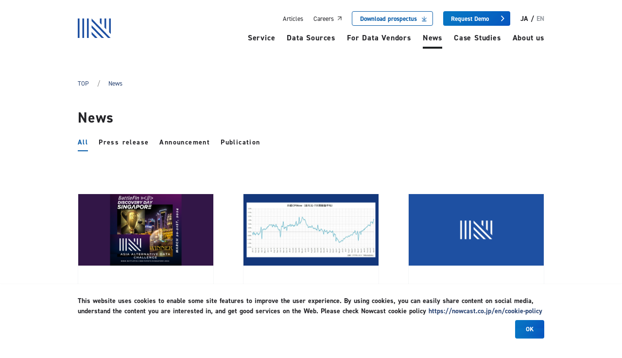

--- FILE ---
content_type: text/html
request_url: https://nowcast.co.jp/en/news/
body_size: 21738
content:
<!doctype html>
<html data-n-head-ssr>
  <head>
    <meta data-n-head="ssr" charset="utf-8"><meta data-n-head="ssr" name="viewport" content="width=device-width,initial-scale=1"><meta data-n-head="ssr" data-hid="og:description" name="og:description" content=""><meta data-n-head="ssr" data-hid="description" name="description" content='The latest information and news releases of Nowcast Inc. are posted. We analyze "alternative data" such as POS data and credit card payment data, develop real-time economic statistics, and provide data solutions that quickly and accurately capture consumer behavior and corporate activities. ..'><meta data-n-head="ssr" property="robots" content="follow,index"><meta data-n-head="ssr" property="keywords" content="Nowcast Newsrelease,Nowcast Pressrelease"><meta data-n-head="ssr" property="og:title" content="News Release | Nowcast - Alternative data for actionable insights"><meta data-n-head="ssr" property="og:description" content='The latest information and news releases of Nowcast Inc. are posted. We analyze "alternative data" such as POS data and credit card payment data, develop real-time economic statistics, and provide data solutions that quickly and accurately capture consumer behavior and corporate activities. ..'><meta data-n-head="ssr" property="og:type" content="website"><meta data-n-head="ssr" property="og:site_name" content="News Release | Nowcast - Alternative data for actionable insights"><meta data-n-head="ssr" property="og:url" content="https://nowcast.co.jp/en/news/"><meta data-n-head="ssr" property="og:image" content="https://nowcast.co.jp/nowcast.png"><meta data-n-head="ssr" name="twitter:card" content="summary"><meta data-n-head="ssr" name="twitter:site" content="@nowcast"><meta data-n-head="ssr" name="twitter:title" content="News Release | Nowcast - Alternative data for actionable insights"><meta data-n-head="ssr" name="twitter:description" content='The latest information and news releases of Nowcast Inc. are posted. We analyze "alternative data" such as POS data and credit card payment data, develop real-time economic statistics, and provide data solutions that quickly and accurately capture consumer behavior and corporate activities. ..'><meta data-n-head="ssr" name="twitter:image" content="https://nowcast.co.jp/nowcast.png"><title>News Release | Nowcast - Alternative data for actionable insights</title><link data-n-head="ssr" rel="icon" type="image/x-icon" href="/favicon.ico"><link data-n-head="ssr" rel="stylesheet" href="https://use.typekit.net/wgr0hrw.css"><link data-n-head="ssr" rel="stylesheet" href="https://fonts.googleapis.com/css2?family=Noto+Sans+JP:wght@400;700&display=swap"><link data-n-head="ssr" rel="canonical" href="https://nowcast.co.jp/en/news/"><link data-n-head="ssr" rel="alternate" hreflang="ja" href="https://nowcast.co.jp/news/"><link data-n-head="ssr" rel="alternate" hreflang="en" href="https://nowcast.co.jp/en/news/"><script data-n-head="ssr" data-hid="gtm-script">window._gtm_init||(window._gtm_init=1,function(t,e,n,i,o,a){t[n]=1==t[n]||"yes"==e[n]||1==e[n]||1==e.msDoNotTrack||t[o]&&t[o][a]&&t[o][a]()?1:0}(window,navigator,"doNotTrack",0,"external","msTrackingProtectionEnabled"),function(t,e,n,i,o){t[o]={},t._gtm_inject=function(a){if(!t.doNotTrack&&!t[o][a]){t[o][a]=1,t[i]=t[i]||[],t[i].push({"gtm.start":(new Date).getTime(),event:"gtm.js"});var r=e.getElementsByTagName(n)[0],g=e.createElement(n);g.defer=!0,g.src="https://www.googletagmanager.com/gtm.js?id="+a,r.parentNode.insertBefore(g,r)}},t._gtm_inject("GTM-NKZBBBM")}(window,document,"script","dataLayer","_gtm_ids"))</script><script data-n-head="ssr" type="application/ld+json">{"@context":"https://schema.org","@type":"BreadcrumbList","itemListElement":[{"@type":"ListItem","position":1,"name":"TOP","item":"https://nowcast.co.jp/en/"},{"@type":"ListItem","position":2,"name":"News","item":"https://nowcast.co.jp/en/news/"}]}</script><link rel="preload" href="/_nuxt/2b0f133.js" as="script"><link rel="preload" href="/_nuxt/3dda579.js" as="script"><link rel="preload" href="/_nuxt/89b782c.js" as="script"><link rel="preload" href="/_nuxt/e300d48.js" as="script"><link rel="preload" href="/_nuxt/6b1d2f9.js" as="script"><link rel="preload" href="/_nuxt/7721515.js" as="script"><link rel="preload" href="/_nuxt/2471f97.js" as="script"><style data-vue-ssr-id="b384aaf2:0 17bc9ac2:0 49569972:0 35cc68f7:0 3319eae3:0 03e63da6:0 3958c2fb:0 5b0e84f6:0 eee40c94:0 62e26dab:0 0cbae86d:0 c5b5837c:0 927a3292:0 22b23877:0 340fe5a9:0 b933d4aa:0 9604c212:0 399cf78b:0 2c74d0e6:0 9f644fe0:0 af1e60a4:0 7e87756f:0 078ba855:0 19d6ada3:0">/*! tailwindcss v3.3.7 | MIT License | https://tailwindcss.com*/*,:after,:before{border:0 solid #e5e7eb;box-sizing:border-box}:after,:before{--tw-content:""}html{line-height:1.5;-webkit-text-size-adjust:100%;font-family:din-2014,Noto Sans JP,sans-serif;font-feature-settings:normal;font-variation-settings:normal;tab-size:4}body{line-height:inherit;margin:0}hr{border-top-width:1px;color:inherit;height:0}abbr:where([title]){text-decoration:underline;-webkit-text-decoration:underline dotted;text-decoration:underline dotted}h1,h2,h3,h4,h5,h6{font-size:inherit;font-weight:inherit}a{color:inherit;text-decoration:inherit}b,strong{font-weight:bolder}code,kbd,pre,samp{font-family:ui-monospace,SFMono-Regular,Menlo,Monaco,Consolas,"Liberation Mono","Courier New",monospace;font-feature-settings:normal;font-size:1em;font-variation-settings:normal}small{font-size:80%}sub,sup{font-size:75%;line-height:0;position:relative;vertical-align:initial}sub{bottom:-.25em}sup{top:-.5em}table{border-collapse:collapse;border-color:inherit;text-indent:0}button,input,optgroup,select,textarea{color:inherit;font-family:inherit;font-feature-settings:inherit;font-size:100%;font-variation-settings:inherit;font-weight:inherit;line-height:inherit;margin:0;padding:0}button,select{text-transform:none}[type=button],[type=reset],[type=submit],button{-webkit-appearance:button;background-color:initial;background-image:none}:-moz-focusring{outline:auto}:-moz-ui-invalid{box-shadow:none}progress{vertical-align:initial}::-webkit-inner-spin-button,::-webkit-outer-spin-button{height:auto}[type=search]{-webkit-appearance:textfield;outline-offset:-2px}::-webkit-search-decoration{-webkit-appearance:none}::-webkit-file-upload-button{-webkit-appearance:button;font:inherit}summary{display:list-item}blockquote,dd,dl,figure,h1,h2,h3,h4,h5,h6,hr,p,pre{margin:0}fieldset{margin:0}fieldset,legend{padding:0}menu,ol,ul{list-style:none;margin:0;padding:0}dialog{padding:0}textarea{resize:vertical}input::placeholder,textarea::placeholder{color:#9ca3af;opacity:1}[role=button],button{cursor:pointer}:disabled{cursor:default}audio,canvas,embed,iframe,img,object,svg,video{display:block;vertical-align:middle}img,video{height:auto;max-width:100%}[hidden]{display:none}*,::backdrop,:after,:before{--tw-border-spacing-x:0;--tw-border-spacing-y:0;--tw-translate-x:0;--tw-translate-y:0;--tw-rotate:0;--tw-skew-x:0;--tw-skew-y:0;--tw-scale-x:1;--tw-scale-y:1;--tw-pan-x: ;--tw-pan-y: ;--tw-pinch-zoom: ;--tw-scroll-snap-strictness:proximity;--tw-gradient-from-position: ;--tw-gradient-via-position: ;--tw-gradient-to-position: ;--tw-ordinal: ;--tw-slashed-zero: ;--tw-numeric-figure: ;--tw-numeric-spacing: ;--tw-numeric-fraction: ;--tw-ring-inset: ;--tw-ring-offset-width:0px;--tw-ring-offset-color:#fff;--tw-ring-color:#3b82f680;--tw-ring-offset-shadow:0 0 #0000;--tw-ring-shadow:0 0 #0000;--tw-shadow:0 0 #0000;--tw-shadow-colored:0 0 #0000;--tw-blur: ;--tw-brightness: ;--tw-contrast: ;--tw-grayscale: ;--tw-hue-rotate: ;--tw-invert: ;--tw-saturate: ;--tw-sepia: ;--tw-drop-shadow: ;--tw-backdrop-blur: ;--tw-backdrop-brightness: ;--tw-backdrop-contrast: ;--tw-backdrop-grayscale: ;--tw-backdrop-hue-rotate: ;--tw-backdrop-invert: ;--tw-backdrop-opacity: ;--tw-backdrop-saturate: ;--tw-backdrop-sepia: }.section-container{margin:0 auto;max-width:60rem;width:100%}@media screen and (max-width:1023px){.section-container{max-width:63.9375rem;padding-left:2rem;padding-right:2rem}}.collapse{visibility:collapse}.static{position:static}.fixed{position:fixed}.absolute{position:absolute}.relative{position:relative}.inset-0{bottom:0;left:0;right:0;top:0}.-top-38{top:-2.375rem}.bottom-0{bottom:0}.bottom-10{bottom:.625rem}.bottom-15{bottom:.9375rem}.left-0{left:0}.left-60{left:3.75rem}.left-auto{left:auto}.right-0{right:0}.right-10{right:.625rem}.right-20{right:1.25rem}.top-0{top:0}.top-1\/2{top:50%}.top-10{top:.625rem}.top-20{top:1.25rem}.top-51{top:3.1875rem}.top-7{top:.4375rem}.top-70{top:4.375rem}.-z-1{z-index:-1}.-z-99{z-index:-99}.z-0{z-index:0}.z-1{z-index:1}.z-50{z-index:50}.z-60{z-index:60}.-mx-30{margin-left:-1.875rem;margin-right:-1.875rem}.-mx-32{margin-left:-2rem;margin-right:-2rem}.mx-0{margin-left:0;margin-right:0}.mx-10{margin-left:.625rem;margin-right:.625rem}.mx-20{margin-left:1.25rem;margin-right:1.25rem}.mx-80{margin-left:5rem;margin-right:5rem}.mx-auto{margin-left:auto;margin-right:auto}.my-16{margin-bottom:1rem;margin-top:1rem}.my-30{margin-bottom:1.875rem;margin-top:1.875rem}.my-80{margin-bottom:5rem;margin-top:5rem}.-ml-40{margin-left:-2.5rem}.-mt-116{margin-top:-7.25rem}.-mt-80{margin-top:-5rem}.mb-15{margin-bottom:.9375rem}.mb-18{margin-bottom:1.125rem}.mb-20{margin-bottom:1.25rem}.mb-26{margin-bottom:1.625rem}.mb-28{margin-bottom:1.75rem}.mb-33{margin-bottom:2.0625rem}.mb-4{margin-bottom:.25rem}.mb-40{margin-bottom:2.5rem}.mb-44{margin-bottom:2.75rem}.mb-48{margin-bottom:3rem}.mb-63{margin-bottom:3.9375rem}.mb-67{margin-bottom:4.1875rem}.mb-72{margin-bottom:4.5rem}.mb-83{margin-bottom:5.1875rem}.mb-93{margin-bottom:5.8125rem}.mb-\[128px\]{margin-bottom:128px}.mb-\[32px\]{margin-bottom:32px}.ml-0{margin-left:0}.ml-10{margin-left:.625rem}.ml-16{margin-left:1rem}.ml-29{margin-left:1.8125rem}.ml-35{margin-left:2.1875rem}.ml-8{margin-left:.5rem}.ml-80{margin-left:5rem}.ml-auto{margin-left:auto}.mr-12{margin-right:.75rem}.mr-22{margin-right:1.375rem}.mr-3{margin-right:.1875rem}.mr-46{margin-right:2.875rem}.mr-9{margin-right:.5625rem}.mt-0{margin-top:0}.mt-10{margin-top:.625rem}.mt-106{margin-top:6.625rem}.mt-113{margin-top:7.0625rem}.mt-12{margin-top:.75rem}.mt-130{margin-top:8.125rem}.mt-16{margin-top:1rem}.mt-2{margin-top:.125rem}.mt-20{margin-top:1.25rem}.mt-24{margin-top:1.5rem}.mt-28{margin-top:1.75rem}.mt-29{margin-top:1.8125rem}.mt-30{margin-top:1.875rem}.mt-32{margin-top:2rem}.mt-35{margin-top:2.1875rem}.mt-36{margin-top:2.25rem}.mt-37{margin-top:2.3125rem}.mt-40{margin-top:2.5rem}.mt-48{margin-top:3rem}.mt-5{margin-top:.3125rem}.mt-50{margin-top:3.125rem}.mt-54{margin-top:3.375rem}.mt-56{margin-top:3.5rem}.mt-80{margin-top:5rem}.mt-83{margin-top:5.1875rem}.mt-88{margin-top:5.5rem}.mt-9{margin-top:.5625rem}.mt-98{margin-top:6.125rem}.block{display:block}.inline-block{display:inline-block}.inline{display:inline}.flex{display:flex}.inline-flex{display:inline-flex}.table{display:table}.grid{display:grid}.contents{display:contents}.hidden{display:none}.h-0{height:0}.h-120{height:7.5rem}.h-148{height:9.25rem}.h-152{height:9.5rem}.h-168{height:10.5rem}.h-170{height:10.625rem}.h-192{height:12rem}.h-21{height:1.3125rem}.h-243{height:15.1875rem}.h-256{height:16rem}.h-30{height:1.875rem}.h-32{height:2rem}.h-380{height:23.75rem}.h-384{height:24rem}.h-385{height:24.0625rem}.h-394{height:24.625rem}.h-40{height:2.5rem}.h-415{height:25.9375rem}.h-419{height:26.1875rem}.h-44{height:2.75rem}.h-445{height:27.8125rem}.h-56{height:3.5rem}.h-58{height:3.625rem}.h-612{height:38.25rem}.h-88{height:5.5rem}.h-auto{height:auto}.h-full{height:100%}.h-screen{height:100vh}.max-h-0{max-height:0}.min-h-336{min-height:21rem}.min-h-456{min-height:28.5rem}.min-h-476{min-height:29.75rem}.min-h-auto{min-height:auto}.min-h-full{min-height:100%}.w-0{width:0}.w-10{width:.625rem}.w-120{width:7.5rem}.w-128{width:8rem}.w-138{width:8.625rem}.w-16{width:1rem}.w-160{width:10rem}.w-18{width:1.125rem}.w-192{width:12rem}.w-20{width:1.25rem}.w-200{width:12.5rem}.w-207{width:12.9375rem}.w-220{width:13.75rem}.w-225{width:14.0625rem}.w-237{width:14.8125rem}.w-240{width:15rem}.w-280{width:17.5rem}.w-29{width:1.8125rem}.w-300{width:18.75rem}.w-311{width:19.4375rem}.w-32{width:2rem}.w-320{width:20rem}.w-36{width:2.25rem}.w-398{width:24.875rem}.w-40{width:2.5rem}.w-400{width:25rem}.w-46{width:2.875rem}.w-46\%{width:46%}.w-480{width:30rem}.w-51{width:3.1875rem}.w-560{width:35rem}.w-588{width:36.75rem}.w-60{width:3.75rem}.w-62{width:3.875rem}.w-64{width:4rem}.w-68{width:4.25rem}.w-7{width:.4375rem}.w-8{width:.5rem}.w-80{width:5rem}.w-88{width:5.5rem}.w-9{width:.5625rem}.w-auto{width:auto}.w-full{width:100%}.w-screen{width:100vw}.min-w-110{min-width:6.875rem}.min-w-160{min-width:10rem}.min-w-192{min-width:12rem}.min-w-225{min-width:14.0625rem}.min-w-280{min-width:17.5rem}.min-w-400{min-width:25rem}.max-w-0{max-width:0}.max-w-1{max-width:.0625rem}.max-w-1160{max-width:72.5rem}.max-w-340{max-width:21.25rem}.max-w-392{max-width:24.5rem}.max-w-400{max-width:25rem}.max-w-960{max-width:60rem}.max-w-full{max-width:100%}.max-w-main-w-pc{max-width:60rem}.flex-1{flex:1 1 0%}.flex-news-detail-layout{flex:0 0 10rem}.table-auto{table-layout:auto}.transform{transform:translate(var(--tw-translate-x),var(--tw-translate-y)) rotate(var(--tw-rotate)) skewX(var(--tw-skew-x)) skewY(var(--tw-skew-y)) scaleX(var(--tw-scale-x)) scaleY(var(--tw-scale-y))}.transform-none{transform:none}@keyframes alongLeft{0%{transform:translateX(100%)}to{transform:translateX(0)}}.animate-alongLeft{animation:alongLeft .9s cubic-bezier(.22,.61,.36,1) .4s both}@keyframes alongRight{0%{transform:translateX(-100%)}to{transform:translateX(0)}}.animate-alongRight{animation:alongRight .9s cubic-bezier(.22,.61,.36,1) .4s both}@keyframes inDown{0%{transform:translateY(-1.25rem)}to{transform:translateY(0)}}.animate-fadeInDown{animation:inDown .8s ease .4s both,fadeIn 1s ease .4s both}@keyframes inUp{0%{transform:translateY(1.25rem)}to{transform:translateY(0)}}@keyframes fadeIn{0%{opacity:0}to{opacity:1}}.animate-fadeInUp{animation:inUp .8s ease .4s both,fadeIn 1s ease .4s both}@keyframes fullWidth{0%{max-width:0}to{max-width:100%}}.animate-fullWidth{animation:fullWidth .9s cubic-bezier(.22,.61,.36,1) .4s both}.resize{resize:both}.list-decimal{list-style-type:decimal}.list-disc{list-style-type:disc}.flex-row{flex-direction:row}.flex-row-reverse{flex-direction:row-reverse}.flex-col{flex-direction:column}.flex-col-reverse{flex-direction:column-reverse}.flex-wrap{flex-wrap:wrap}.items-start{align-items:flex-start}.items-center{align-items:center}.justify-end{justify-content:flex-end}.justify-center{justify-content:center}.justify-between{justify-content:space-between}.gap-x-6{column-gap:.375rem}.gap-y-16{row-gap:1rem}.overflow-auto{overflow:auto}.whitespace-normal{white-space:normal}.whitespace-nowrap{white-space:nowrap}.whitespace-pre{white-space:pre}.rounded{border-radius:.25rem}.border{border-width:1px}.border-b{border-bottom-width:1px}.border-b-2{border-bottom-width:.125rem}.border-b-62{border-bottom-width:3.875rem}.border-l-30{border-left-width:1.875rem}.border-r-30{border-right-width:1.875rem}.border-r-36{border-right-width:2.25rem}.border-r-80{border-right-width:5rem}.border-t{border-top-width:1px}.border-t-0{border-top-width:0}.border-t-2{border-top-width:.125rem}.border-black{--tw-border-opacity:1;border-color:#000}@supports (color:rgb(0 0 0/0)){.border-black{border-color:rgb(0 0 0/var(--tw-border-opacity))}}.border-blue-1{--tw-border-opacity:1;border-color:#065ba8}@supports (color:rgb(0 0 0/0)){.border-blue-1{border-color:rgb(6 91 168/var(--tw-border-opacity))}}.border-blue-3{--tw-border-opacity:1;border-color:#065ba9}@supports (color:rgb(0 0 0/0)){.border-blue-3{border-color:rgb(6 91 169/var(--tw-border-opacity))}}.border-grey-3{--tw-border-opacity:1;border-color:#edeff0}@supports (color:rgb(0 0 0/0)){.border-grey-3{border-color:rgb(237 239 240/var(--tw-border-opacity))}}.border-grey-4{border-color:#eceeef80}.border-grey-9{--tw-border-opacity:1;border-color:#707070}@supports (color:rgb(0 0 0/0)){.border-grey-9{border-color:rgb(112 112 112/var(--tw-border-opacity))}}.border-orange-1{--tw-border-opacity:1;border-color:#cc6b4d}@supports (color:rgb(0 0 0/0)){.border-orange-1{border-color:rgb(204 107 77/var(--tw-border-opacity))}}.border-transparent{border-color:#0000}.bg-black{--tw-bg-opacity:1;background-color:#000}@supports (color:rgb(0 0 0/0)){.bg-black{background-color:rgb(0 0 0/var(--tw-bg-opacity))}}.bg-blue-1{--tw-bg-opacity:1;background-color:#065ba8}@supports (color:rgb(0 0 0/0)){.bg-blue-1{background-color:rgb(6 91 168/var(--tw-bg-opacity))}}.bg-blue-3{--tw-bg-opacity:1;background-color:#065ba9}@supports (color:rgb(0 0 0/0)){.bg-blue-3{background-color:rgb(6 91 169/var(--tw-bg-opacity))}}.bg-grey-1{--tw-bg-opacity:1;background-color:#f5f6f7}@supports (color:rgb(0 0 0/0)){.bg-grey-1{background-color:rgb(245 246 247/var(--tw-bg-opacity))}}.bg-grey-3{--tw-bg-opacity:1;background-color:#edeff0}@supports (color:rgb(0 0 0/0)){.bg-grey-3{background-color:rgb(237 239 240/var(--tw-bg-opacity))}}.bg-grey-4{background-color:#eceeef80}.bg-grey-6{--tw-bg-opacity:1;background-color:#eceeef}@supports (color:rgb(0 0 0/0)){.bg-grey-6{background-color:rgb(236 238 239/var(--tw-bg-opacity))}}.bg-white{--tw-bg-opacity:1;background-color:#fff}@supports (color:rgb(0 0 0/0)){.bg-white{background-color:rgb(255 255 255/var(--tw-bg-opacity))}}.bg-white-1{background-color:#ffffffd4}.bg-cheron-right{background-image:url([data-uri])}.bg-cheron-right-heavy{background-image:url([data-uri])}.bg-creditcard-data{background-image:url(/_nuxt/img/bg-creditcard.b2699ba.png)}.bg-owner{background-image:url(/_nuxt/img/bg-owner.5b20927.png)}.bg-pos-data{background-image:url(/_nuxt/img/bg-pos-data.9a4dfdf.png)}.bg-primary{background-image:url(/_nuxt/img/primary-bg.543e42b.png)}.bg-service{background-image:url(/_nuxt/img/bg_service.5a95d22.png)}.bg-13{background-size:.625rem}.bg-8-16{background-size:.5rem 1rem}.bg-contain{background-size:contain}.bg-cover{background-size:cover}.bg-full{background-size:100%}.bg-position-50{background-position:50%}.bg-right-10{background-position:right .625rem center}.bg-right-20{background-position:right 1.25rem center}.bg-right-top{background-position:100% 0}.bg-no-repeat{background-repeat:no-repeat}.p-0{padding:0}.p-12{padding:.75rem}.p-16{padding:1rem}.p-19{padding:1.1875rem}.p-20{padding:1.25rem}.p-24{padding:1.5rem}.p-5{padding:.3125rem}.px-0{padding-left:0;padding-right:0}.px-12{padding-left:.75rem;padding-right:.75rem}.px-14{padding-left:.875rem;padding-right:.875rem}.px-16{padding-left:1rem;padding-right:1rem}.px-20{padding-left:1.25rem;padding-right:1.25rem}.px-25{padding-left:1.5625rem;padding-right:1.5625rem}.px-32{padding-left:2rem;padding-right:2rem}.px-42{padding-left:2.625rem;padding-right:2.625rem}.py-0{padding-bottom:0;padding-top:0}.py-10{padding-bottom:.625rem;padding-top:.625rem}.py-14{padding-bottom:.875rem;padding-top:.875rem}.py-16{padding-bottom:1rem;padding-top:1rem}.py-20{padding-bottom:1.25rem;padding-top:1.25rem}.py-25{padding-bottom:1.5625rem;padding-top:1.5625rem}.py-26{padding-bottom:1.625rem;padding-top:1.625rem}.py-30{padding-bottom:1.875rem;padding-top:1.875rem}.py-32{padding-bottom:2rem;padding-top:2rem}.py-36{padding-bottom:2.25rem;padding-top:2.25rem}.py-46{padding-bottom:2.875rem;padding-top:2.875rem}.py-5{padding-bottom:.3125rem;padding-top:.3125rem}.py-52{padding-bottom:3.25rem;padding-top:3.25rem}.py-8{padding-bottom:.5rem;padding-top:.5rem}.pb-0{padding-bottom:0}.pb-112{padding-bottom:7rem}.pb-15{padding-bottom:.9375rem}.pb-16{padding-bottom:1rem}.pb-23{padding-bottom:1.4375rem}.pb-24{padding-bottom:1.5rem}.pb-25{padding-bottom:1.5625rem}.pb-28{padding-bottom:1.75rem}.pb-30{padding-bottom:1.875rem}.pb-34{padding-bottom:2.125rem}.pb-40{padding-bottom:2.5rem}.pb-57{padding-bottom:3.5625rem}.pb-60{padding-bottom:3.75rem}.pb-64{padding-bottom:4rem}.pb-70{padding-bottom:4.375rem}.pb-80{padding-bottom:5rem}.pb-88{padding-bottom:5.5rem}.pb-9{padding-bottom:.5625rem}.pb-95{padding-bottom:5.9375rem}.pl-0{padding-left:0}.pl-10{padding-left:.625rem}.pl-120{padding-left:7.5rem}.pl-14{padding-left:.875rem}.pl-16{padding-left:1rem}.pl-160{padding-left:10rem}.pl-20{padding-left:1.25rem}.pl-28{padding-left:1.75rem}.pl-32{padding-left:2rem}.pl-33{padding-left:2.0625rem}.pl-34{padding-left:2.125rem}.pl-36{padding-left:2.25rem}.pl-38{padding-left:2.375rem}.pl-40{padding-left:2.5rem}.pl-6{padding-left:.375rem}.pl-80{padding-left:5rem}.pr-15{padding-right:.9375rem}.pr-18{padding-right:1.125rem}.pr-2{padding-right:.125rem}.pr-23{padding-right:1.4375rem}.pr-30{padding-right:1.875rem}.pr-32{padding-right:2rem}.pr-4{padding-right:.25rem}.pr-40{padding-right:2.5rem}.pr-93{padding-right:5.8125rem}.pt-0{padding-top:0}.pt-112{padding-top:7rem}.pt-125{padding-top:7.8125rem}.pt-128{padding-top:8rem}.pt-13{padding-top:.8125rem}.pt-14{padding-top:.875rem}.pt-15{padding-top:.9375rem}.pt-18{padding-top:1.125rem}.pt-20{padding-top:1.25rem}.pt-23{padding-top:1.4375rem}.pt-25{padding-top:1.5625rem}.pt-28{padding-top:1.75rem}.pt-30{padding-top:1.875rem}.pt-32{padding-top:2rem}.pt-33{padding-top:2.0625rem}.pt-36{padding-top:2.25rem}.pt-38{padding-top:2.375rem}.pt-42{padding-top:2.625rem}.pt-45{padding-top:2.8125rem}.pt-48{padding-top:3rem}.pt-49{padding-top:3.0625rem}.pt-50{padding-top:3.125rem}.pt-55{padding-top:3.4375rem}.pt-56{padding-top:3.5rem}.pt-60{padding-top:3.75rem}.pt-62{padding-top:3.875rem}.pt-68{padding-top:4.25rem}.pt-70{padding-top:4.375rem}.pt-72{padding-top:4.5rem}.pt-74{padding-top:4.625rem}.pt-8{padding-top:.5rem}.pt-80{padding-top:5rem}.pt-9{padding-top:.5625rem}.pt-95{padding-top:5.9375rem}.text-left{text-align:left}.text-center{text-align:center}.text-right{text-align:right}.text-11{font-size:.6875rem}.text-12{font-size:.75rem}.text-13{font-size:.8125rem}.text-14{font-size:.875rem}.text-15{font-size:.9375rem}.text-16{font-size:1rem}.text-17{font-size:1.0625rem}.text-18{font-size:1.125rem}.text-19{font-size:1.1875rem}.text-20{font-size:1.25rem}.text-21{font-size:1.3125rem}.text-22{font-size:1.375rem}.text-24{font-size:1.5rem}.text-27{font-size:1.6875rem}.text-28{font-size:1.75rem}.text-29{font-size:1.8125rem}.text-30{font-size:1.875rem}.text-32{font-size:2rem}.text-34{font-size:2.125rem}.text-60{font-size:3.75rem}.font-bold{font-weight:700}.font-medium{font-weight:500}.leading-1{line-height:1}.leading-1\.114{line-height:1.114}.leading-1\.2{line-height:1.2}.leading-1\.27{line-height:1.27}.leading-1\.36{line-height:1.36}.leading-1\.428{line-height:1.428}.leading-1\.5{line-height:1.5}.leading-1\.7142{line-height:1.7142}.leading-1\.73{line-height:1.73}.leading-1\.75{line-height:1.75}.leading-2{line-height:2}.leading-2\.3{line-height:2.3}.leading-4{line-height:1rem}.leading-loose{line-height:2}.leading-none{line-height:1}.tracking-0\.025{letter-spacing:.025em}.tracking-0\.03{letter-spacing:.03em}.tracking-0\.05{letter-spacing:.05em}.tracking-0\.1{letter-spacing:.1em}.tracking-wider{letter-spacing:.05em}.tracking-widest{letter-spacing:.1em}.text-black-1{--tw-text-opacity:1;color:#3a3e47}@supports (color:rgb(0 0 0/0)){.text-black-1{color:rgb(58 62 71/var(--tw-text-opacity))}}.text-blue-1{--tw-text-opacity:1;color:#065ba8}@supports (color:rgb(0 0 0/0)){.text-blue-1{color:rgb(6 91 168/var(--tw-text-opacity))}}.text-blue-2{--tw-text-opacity:1;color:#5b90ce}@supports (color:rgb(0 0 0/0)){.text-blue-2{color:rgb(91 144 206/var(--tw-text-opacity))}}.text-blue-3{--tw-text-opacity:1;color:#065ba9}@supports (color:rgb(0 0 0/0)){.text-blue-3{color:rgb(6 91 169/var(--tw-text-opacity))}}.text-blue-4{--tw-text-opacity:1;color:#5b91cf}@supports (color:rgb(0 0 0/0)){.text-blue-4{color:rgb(91 145 207/var(--tw-text-opacity))}}.text-dark-blue-2{--tw-text-opacity:1;color:#2c4674}@supports (color:rgb(0 0 0/0)){.text-dark-blue-2{color:rgb(44 70 116/var(--tw-text-opacity))}}.text-grey-11{--tw-text-opacity:1;color:#575757}@supports (color:rgb(0 0 0/0)){.text-grey-11{color:rgb(87 87 87/var(--tw-text-opacity))}}.text-grey-13{--tw-text-opacity:1;color:grey}@supports (color:rgb(0 0 0/0)){.text-grey-13{color:rgb(128 128 128/var(--tw-text-opacity))}}.text-white{--tw-text-opacity:1;color:#fff}@supports (color:rgb(0 0 0/0)){.text-white{color:rgb(255 255 255/var(--tw-text-opacity))}}.underline{text-decoration-line:underline}.no-underline{text-decoration-line:none}.opacity-0{opacity:0}.opacity-100{opacity:1}.shadow{--tw-shadow:0 1px 3px 0 #0000001a,0 1px 2px -1px #0000001a;--tw-shadow-colored:0 1px 3px 0 var(--tw-shadow-color),0 1px 2px -1px var(--tw-shadow-color);box-shadow:0 0 #0000,0 0 #0000,0 1px 3px 0 #0000001a,0 1px 2px -1px #0000001a;box-shadow:var(--tw-ring-offset-shadow,0 0 #0000),var(--tw-ring-shadow,0 0 #0000),var(--tw-shadow)}.outline{outline-style:solid}.blur{--tw-blur:blur(8px);filter:blur(8px) var(--tw-brightness) var(--tw-contrast) var(--tw-grayscale) var(--tw-hue-rotate) var(--tw-invert) var(--tw-saturate) var(--tw-sepia) var(--tw-drop-shadow)}.blur,.filter{filter:var(--tw-blur) var(--tw-brightness) var(--tw-contrast) var(--tw-grayscale) var(--tw-hue-rotate) var(--tw-invert) var(--tw-saturate) var(--tw-sepia) var(--tw-drop-shadow)}.transition{transition-duration:.15s;transition-property:color,background-color,border-color,text-decoration-color,fill,stroke,opacity,box-shadow,transform,filter,backdrop-filter;transition-timing-function:cubic-bezier(.4,0,.2,1)}.transition-all{transition-duration:.15s;transition-property:all;transition-timing-function:cubic-bezier(.4,0,.2,1)}.transition-opacity{transition-duration:.15s;transition-property:opacity;transition-timing-function:cubic-bezier(.4,0,.2,1)}.duration-100{transition-duration:.1s}.duration-300{transition-duration:.3s}@media (min-width:768px){.md\:block{display:block}.md\:hidden{display:none}}html{font-size:16px;word-spacing:1px;-ms-text-size-adjust:100%;-webkit-text-size-adjust:100%;-moz-osx-font-smoothing:grayscale;-webkit-font-smoothing:antialiased;box-sizing:border-box;color:#242428}@media screen and (max-width:320px){html{font-size:14px}}*,:after,:before{box-sizing:border-box;margin:0}a{outline:0}.page-enter-active,.page-leave-active{transition:opacity .3s}.page-enter,.page-leave-to{opacity:0}img[lazy=loading]{filter:blur(15px)}.break-line{display:none}@media only screen and (min-width:1024px){.break-line{display:block}}.nuxt-progress{background-color:#000;height:2px;left:0;opacity:1;position:fixed;right:0;top:0;transition:width .1s,opacity .4s;width:0;z-index:999999}.nuxt-progress.nuxt-progress-notransition{transition:none}.nuxt-progress-failed{background-color:red}.main-container[data-v-5f67728c]{padding-top:5rem}@media (min-width:1024px){.main-container[data-v-5f67728c]{padding-top:7.25rem}}[data-v-5f67728c] .footer-container.have-cookie-warn{padding-bottom:14.875rem}@media (min-width:1024px){[data-v-5f67728c] .footer-container.have-cookie-warn{padding-bottom:13.5625rem}}.tags[data-v-5f67728c]{background-color:hsla(0,0%,100%,.83);bottom:.625rem;font-size:.9375rem;padding:.3125rem;position:fixed;right:.625rem;z-index:10}@media (min-width:1024px){.card-hover:hover .card-hover-thumbnail{position:relative}.card-hover:hover .card-hover-thumbnail:after{bottom:0;content:" ";height:100%;left:0;position:absolute;right:0;top:0;width:100%;--tw-bg-opacity:1;background-color:#000;opacity:.1}@supports (color:rgb(0 0 0/0)){.card-hover:hover .card-hover-thumbnail:after{background-color:rgb(0 0 0/var(--tw-bg-opacity))}}.card-hover:hover .card-hover-content{opacity:.5}}.navbar[data-v-6aff3ad2]{background-color:transparent;padding:1.5625rem 2rem;position:fixed;transition-duration:.1s;transition-property:all;transition-timing-function:cubic-bezier(.4,0,.2,1);width:100%;z-index:60}@media (min-width:1024px){.navbar[data-v-6aff3ad2]{background-image:none;padding:0}}.navbar.bg-white[data-v-6aff3ad2]{background:#fff}.navbar-container[data-v-6aff3ad2]{align-items:center;display:flex;justify-content:space-between;margin-left:auto;margin-right:auto;max-width:60rem;width:100%}@media (min-width:1024px){.navbar-container[data-v-6aff3ad2]{padding:1.125rem 0 1.4375rem}}.navbar-left[data-v-6aff3ad2]{height:2.5rem;width:4.25rem;z-index:30}.nabar-pc-right[data-v-6aff3ad2]{display:none}@media (min-width:1024px){.nabar-pc-right[data-v-6aff3ad2]{display:flex;flex-direction:column;font-size:.6875rem}.navbar-top[data-v-6aff3ad2]{display:flex;flex-direction:row;justify-content:flex-end;padding-bottom:.3125rem;padding-top:.3125rem}}.top-menu[data-v-6aff3ad2]{cursor:pointer;font-size:.6875rem}@media (min-width:1024px){.top-menu[data-v-6aff3ad2]{align-items:center;display:flex;flex-direction:row;font-size:.8125rem;margin-left:1.3125rem}}.top-menu.menu-item-btn-pc[data-v-6aff3ad2]:hover{text-decoration-line:underline}.navbar-right[data-v-6aff3ad2]{position:relative;z-index:30}@media (min-width:1024px){.navbar-right[data-v-6aff3ad2]{display:none}}.navbar-hamburger[data-v-6aff3ad2]{width:2.5rem}.transform-none[data-v-6aff3ad2]{transform:none}.transform-x-full[data-v-6aff3ad2]{--tw-translate-x:100%;transform:translate(100%,var(--tw-translate-y)) rotate(var(--tw-rotate)) skewX(var(--tw-skew-x)) skewY(var(--tw-skew-y)) scaleX(var(--tw-scale-x)) scaleY(var(--tw-scale-y));transform:translate(var(--tw-translate-x),var(--tw-translate-y)) rotate(var(--tw-rotate)) skewX(var(--tw-skew-x)) skewY(var(--tw-skew-y)) scaleX(var(--tw-scale-x)) scaleY(var(--tw-scale-y))}.menu-slide[data-v-6aff3ad2]{height:100vh;left:0;position:absolute;top:4.375rem;width:100%;--tw-bg-opacity:1;background-color:#fff;padding-bottom:2.1875rem;padding-top:1.5625rem}@supports (color:rgb(0 0 0/0)){.menu-slide[data-v-6aff3ad2]{background-color:rgb(255 255 255/var(--tw-bg-opacity))}}.navbar.menu-slide[data-v-6aff3ad2]{background:#fff}.menu-slide[data-v-6aff3ad2]{height:calc(100vh - 60px);height:calc(var(--vh,1vh)*100 - 60px);overflow:auto}@media (min-width:1024px){.menu-slide[data-v-6aff3ad2]{display:none}}.menu-item[data-v-6aff3ad2]{border-bottom-width:1px;font-size:.8125rem;font-weight:700;letter-spacing:.05em;padding-bottom:.625rem;padding-top:.625rem;--tw-border-opacity:1;border-color:#ededed}@supports (color:rgb(0 0 0/0)){.menu-item[data-v-6aff3ad2]{border-color:rgb(237 237 237/var(--tw-border-opacity))}}.menu-item[data-v-6aff3ad2]:first-child{border-top:1px solid #ededed}.sub-item[data-v-6aff3ad2]{padding-left:1.5625rem}.menu-item-btn[data-v-6aff3ad2]{margin-bottom:1rem}.menu-dropdown[data-v-6aff3ad2]{max-height:2.5rem;transition-duration:.5s;transition-property:all;transition-timing-function:cubic-bezier(.4,0,.2,1)}@media (min-width:1024px){.menu-dropdown[data-v-6aff3ad2]{align-items:center;display:flex}}.menu-dropdown.collapse[data-v-6aff3ad2]{max-height:0;overflow:hidden}.menu-dropdown-item[data-v-6aff3ad2]{cursor:pointer;opacity:1;transition-delay:.3s;transition-duration:.3s;transition-property:opacity;transition-timing-function:cubic-bezier(.4,0,.2,1)}@media (min-width:1024px){.menu-dropdown-item[data-v-6aff3ad2]{padding:.5rem .75rem;position:relative}.menu-dropdown-item[data-v-6aff3ad2]:first-child{padding-left:0}.menu-dropdown-item[data-v-6aff3ad2]:last-child{padding-right:0}}.menu-dropdown.collapse .menu-dropdown-item[data-v-6aff3ad2]{opacity:0;transition-delay:75ms}@media (min-width:1024px){.child-list-menu[data-v-6aff3ad2]{align-items:center;background-color:hsla(200,9%,94%,.75);display:flex;height:8.75rem;width:100%}}.child-wrapper[data-v-6aff3ad2]{align-items:center;display:flex}@media (min-width:1024px){.child-item[data-v-6aff3ad2]{font-size:.8125rem;font-weight:700;margin-left:1rem;padding-bottom:.9375rem;padding-left:1rem;padding-right:.25rem}}.bullet-before[data-v-6aff3ad2]{position:relative}.bullet-before[data-v-6aff3ad2]:before{background-image:url([data-uri]);background-repeat:no-repeat;background-size:contain;bottom:18px;content:"";height:10px;left:0;position:absolute;width:10px}.sub-text[data-v-6aff3ad2]{font-size:.75rem;font-weight:700;--tw-text-opacity:1;color:#575757}@supports (color:rgb(0 0 0/0)){.sub-text[data-v-6aff3ad2]{color:rgb(87 87 87/var(--tw-text-opacity))}}.child-item-parent[data-v-6aff3ad2]{font-size:1.375rem;font-weight:700;margin-left:0;margin-right:10.9375rem;margin-top:.9375rem}.child-item-parent[data-v-6aff3ad2]:before{bottom:20px;height:20px;width:15px}.bullet-parent[data-v-6aff3ad2]{position:relative}.bullet-parent[data-v-6aff3ad2]:before{background-image:url([data-uri]);background-repeat:no-repeat;background-size:contain;bottom:10px;content:"";height:14px;left:-20px;position:absolute;width:14px}@media (min-width:1024px){.menu-item-btn-pc[data-v-6aff3ad2]{margin-left:1.3125rem}.item-menu-pc[data-v-6aff3ad2]{font-size:1rem;font-weight:700;letter-spacing:.05em}}.menu-dropdown-item:hover .item-hover[data-v-6aff3ad2]:after{left:0;transition-duration:.3s;transition-property:all;transition-timing-function:cubic-bezier(.4,0,.2,1);width:100%}.item-hover[data-v-6aff3ad2]{display:inline-block;position:relative}.item-hover[data-v-6aff3ad2]:after{background-color:#1e2022;bottom:-10px;content:"";height:4px;left:50%;opacity:0;position:absolute;transition-duration:.3s;transition-property:all;transition-timing-function:cubic-bezier(.4,0,.2,1);width:0}.item-hover.active[data-v-6aff3ad2]:after,.item-hover[data-v-6aff3ad2]:hover:after{left:0;opacity:1;transition-duration:.15s;width:100%}.btn-header[data-v-6aff3ad2]{font-size:.8125rem;height:2.75rem;padding:.875rem;width:46%}@media (min-width:1024px){.btn-header[data-v-6aff3ad2]{font-size:.8125rem;height:1.875rem;line-height:1;padding:.5rem .5625rem .5rem 1rem;width:8.625rem}}.item-btn-sp[data-v-6aff3ad2]{align-items:center;display:flex;flex-direction:column;margin-bottom:1.875rem;margin-top:1.75rem}@media (min-width:320px){.item-btn-sp[data-v-6aff3ad2]{margin-bottom:1rem;margin-top:1rem}}.item-btn-sp>.btn-header[data-v-6aff3ad2]{margin-top:10px;width:100%}.btn-download[data-v-6aff3ad2]{align-items:center;display:flex;width:51%}@media (min-width:1024px){.btn-download[data-v-6aff3ad2]{min-width:6.875rem;width:auto}}.btn-download[data-v-6aff3ad2] .btn-right-icon{min-width:.625rem}@media (min-width:1024px){.btn-download[data-v-6aff3ad2] .btn-right-icon{margin-left:.625rem;margin-top:.125rem}}.icon-new[data-v-6aff3ad2]{margin-left:.5rem;width:.5rem}@media (min-width:1024px){.dropdown-icon[data-v-6aff3ad2]{margin-left:.25rem;position:absolute;right:-.875rem;top:.4375rem;width:.625rem}}.arrow-icon[data-v-6aff3ad2],.new-tab[data-v-6aff3ad2]{align-items:center;display:flex}.arrow-icon[data-v-6aff3ad2]{justify-content:space-between}.arrow-icon .header-icon[data-v-6aff3ad2]{width:.75rem}@media (min-width:1024px){.arrow-icon .header-icon[data-v-6aff3ad2]{display:none}}.header-icon[data-v-6aff3ad2]{margin-left:.5rem;width:.5rem}.text-language[data-v-6aff3ad2]{display:inline-block;font-size:.875rem;font-weight:700}@media (min-width:1024px){.text-language[data-v-6aff3ad2]{display:flex}}.language-active[data-v-6aff3ad2]{--tw-text-opacity:1;color:#9a9fa5}@supports (color:rgb(0 0 0/0)){.language-active[data-v-6aff3ad2]{color:rgb(154 159 165/var(--tw-text-opacity))}}/*! tailwindcss v3.3.7 | MIT License | https://tailwindcss.com*/*,:after,:before{border:0 solid #e5e7eb;box-sizing:border-box}:after,:before{--tw-content:""}html{line-height:1.5;-webkit-text-size-adjust:100%;font-family:din-2014,Noto Sans JP,sans-serif;font-feature-settings:normal;font-variation-settings:normal;-moz-tab-size:4;-o-tab-size:4;tab-size:4}body{line-height:inherit;margin:0}hr{border-top-width:1px;color:inherit;height:0}abbr:where([title]){text-decoration:underline;-webkit-text-decoration:underline dotted;text-decoration:underline dotted}h1,h2,h3,h4,h5,h6{font-size:inherit;font-weight:inherit}a{color:inherit;text-decoration:inherit}b,strong{font-weight:bolder}code,kbd,pre,samp{font-family:ui-monospace,SFMono-Regular,Menlo,Monaco,Consolas,"Liberation Mono","Courier New",monospace;font-feature-settings:normal;font-size:1em;font-variation-settings:normal}small{font-size:80%}sub,sup{font-size:75%;line-height:0;position:relative;vertical-align:baseline}sub{bottom:-.25em}sup{top:-.5em}table{border-collapse:collapse;border-color:inherit;text-indent:0}button,input,optgroup,select,textarea{color:inherit;font-family:inherit;font-feature-settings:inherit;font-size:100%;font-variation-settings:inherit;font-weight:inherit;line-height:inherit;margin:0;padding:0}button,select{text-transform:none}[type=button],[type=reset],[type=submit],button{-webkit-appearance:button;background-color:transparent;background-image:none}:-moz-focusring{outline:auto}:-moz-ui-invalid{box-shadow:none}progress{vertical-align:baseline}::-webkit-inner-spin-button,::-webkit-outer-spin-button{height:auto}[type=search]{-webkit-appearance:textfield;outline-offset:-2px}::-webkit-search-decoration{-webkit-appearance:none}::-webkit-file-upload-button{-webkit-appearance:button;font:inherit}summary{display:list-item}blockquote,dd,dl,figure,h1,h2,h3,h4,h5,h6,hr,p,pre{margin:0}fieldset{margin:0}fieldset,legend{padding:0}menu,ol,ul{list-style:none;margin:0;padding:0}dialog{padding:0}textarea{resize:vertical}input::-moz-placeholder,textarea::-moz-placeholder{color:#9ca3af;opacity:1}input::placeholder,textarea::placeholder{color:#9ca3af;opacity:1}[role=button],button{cursor:pointer}:disabled{cursor:default}audio,canvas,embed,iframe,img,object,svg,video{display:block;vertical-align:middle}img,video{height:auto;max-width:100%}[hidden]{display:none}*,:after,:before{--tw-border-spacing-x:0;--tw-border-spacing-y:0;--tw-translate-x:0;--tw-translate-y:0;--tw-rotate:0;--tw-skew-x:0;--tw-skew-y:0;--tw-scale-x:1;--tw-scale-y:1;--tw-pan-x: ;--tw-pan-y: ;--tw-pinch-zoom: ;--tw-scroll-snap-strictness:proximity;--tw-gradient-from-position: ;--tw-gradient-via-position: ;--tw-gradient-to-position: ;--tw-ordinal: ;--tw-slashed-zero: ;--tw-numeric-figure: ;--tw-numeric-spacing: ;--tw-numeric-fraction: ;--tw-ring-inset: ;--tw-ring-offset-width:0px;--tw-ring-offset-color:#fff;--tw-ring-color:rgba(59,130,246,.5);--tw-ring-offset-shadow:0 0 transparent;--tw-ring-shadow:0 0 transparent;--tw-shadow:0 0 transparent;--tw-shadow-colored:0 0 transparent;--tw-blur: ;--tw-brightness: ;--tw-contrast: ;--tw-grayscale: ;--tw-hue-rotate: ;--tw-invert: ;--tw-saturate: ;--tw-sepia: ;--tw-drop-shadow: ;--tw-backdrop-blur: ;--tw-backdrop-brightness: ;--tw-backdrop-contrast: ;--tw-backdrop-grayscale: ;--tw-backdrop-hue-rotate: ;--tw-backdrop-invert: ;--tw-backdrop-opacity: ;--tw-backdrop-saturate: ;--tw-backdrop-sepia: }::backdrop{--tw-border-spacing-x:0;--tw-border-spacing-y:0;--tw-translate-x:0;--tw-translate-y:0;--tw-rotate:0;--tw-skew-x:0;--tw-skew-y:0;--tw-scale-x:1;--tw-scale-y:1;--tw-pan-x: ;--tw-pan-y: ;--tw-pinch-zoom: ;--tw-scroll-snap-strictness:proximity;--tw-gradient-from-position: ;--tw-gradient-via-position: ;--tw-gradient-to-position: ;--tw-ordinal: ;--tw-slashed-zero: ;--tw-numeric-figure: ;--tw-numeric-spacing: ;--tw-numeric-fraction: ;--tw-ring-inset: ;--tw-ring-offset-width:0px;--tw-ring-offset-color:#fff;--tw-ring-color:rgba(59,130,246,.5);--tw-ring-offset-shadow:0 0 transparent;--tw-ring-shadow:0 0 transparent;--tw-shadow:0 0 transparent;--tw-shadow-colored:0 0 transparent;--tw-blur: ;--tw-brightness: ;--tw-contrast: ;--tw-grayscale: ;--tw-hue-rotate: ;--tw-invert: ;--tw-saturate: ;--tw-sepia: ;--tw-drop-shadow: ;--tw-backdrop-blur: ;--tw-backdrop-brightness: ;--tw-backdrop-contrast: ;--tw-backdrop-grayscale: ;--tw-backdrop-hue-rotate: ;--tw-backdrop-invert: ;--tw-backdrop-opacity: ;--tw-backdrop-saturate: ;--tw-backdrop-sepia: }.section-container{margin:0 auto;max-width:60rem;width:100%}@media screen and (max-width:1023px){.section-container{max-width:63.9375rem;padding-left:2rem;padding-right:2rem}}.collapse{visibility:collapse}.static{position:static}.fixed{position:fixed}.absolute{position:absolute}.relative{position:relative}.inset-0{bottom:0;left:0;right:0;top:0}.-top-38{top:-2.375rem}.bottom-0{bottom:0}.bottom-10{bottom:.625rem}.bottom-15{bottom:.9375rem}.left-0{left:0}.left-60{left:3.75rem}.left-auto{left:auto}.right-0{right:0}.right-10{right:.625rem}.right-20{right:1.25rem}.top-0{top:0}.top-1\/2{top:50%}.top-10{top:.625rem}.top-20{top:1.25rem}.top-51{top:3.1875rem}.top-7{top:.4375rem}.top-70{top:4.375rem}.-z-1{z-index:-1}.-z-99{z-index:-99}.z-0{z-index:0}.z-1{z-index:1}.z-50{z-index:50}.z-60{z-index:60}.-mx-30{margin-left:-1.875rem;margin-right:-1.875rem}.-mx-32{margin-left:-2rem;margin-right:-2rem}.mx-0{margin-left:0;margin-right:0}.mx-10{margin-left:.625rem;margin-right:.625rem}.mx-20{margin-left:1.25rem;margin-right:1.25rem}.mx-80{margin-left:5rem;margin-right:5rem}.mx-auto{margin-left:auto;margin-right:auto}.my-16{margin-bottom:1rem;margin-top:1rem}.my-30{margin-bottom:1.875rem;margin-top:1.875rem}.my-80{margin-bottom:5rem;margin-top:5rem}.-ml-40{margin-left:-2.5rem}.-mt-116{margin-top:-7.25rem}.-mt-80{margin-top:-5rem}.mb-15{margin-bottom:.9375rem}.mb-18{margin-bottom:1.125rem}.mb-20{margin-bottom:1.25rem}.mb-26{margin-bottom:1.625rem}.mb-28{margin-bottom:1.75rem}.mb-33{margin-bottom:2.0625rem}.mb-4{margin-bottom:.25rem}.mb-40{margin-bottom:2.5rem}.mb-44{margin-bottom:2.75rem}.mb-48{margin-bottom:3rem}.mb-63{margin-bottom:3.9375rem}.mb-67{margin-bottom:4.1875rem}.mb-72{margin-bottom:4.5rem}.mb-83{margin-bottom:5.1875rem}.mb-93{margin-bottom:5.8125rem}.mb-\[128px\]{margin-bottom:128px}.mb-\[32px\]{margin-bottom:32px}.ml-0{margin-left:0}.ml-10{margin-left:.625rem}.ml-16{margin-left:1rem}.ml-29{margin-left:1.8125rem}.ml-35{margin-left:2.1875rem}.ml-8{margin-left:.5rem}.ml-80{margin-left:5rem}.ml-auto{margin-left:auto}.mr-12{margin-right:.75rem}.mr-22{margin-right:1.375rem}.mr-3{margin-right:.1875rem}.mr-46{margin-right:2.875rem}.mr-9{margin-right:.5625rem}.mt-0{margin-top:0}.mt-10{margin-top:.625rem}.mt-106{margin-top:6.625rem}.mt-113{margin-top:7.0625rem}.mt-12{margin-top:.75rem}.mt-130{margin-top:8.125rem}.mt-16{margin-top:1rem}.mt-2{margin-top:.125rem}.mt-20{margin-top:1.25rem}.mt-24{margin-top:1.5rem}.mt-28{margin-top:1.75rem}.mt-29{margin-top:1.8125rem}.mt-30{margin-top:1.875rem}.mt-32{margin-top:2rem}.mt-35{margin-top:2.1875rem}.mt-36{margin-top:2.25rem}.mt-37{margin-top:2.3125rem}.mt-40{margin-top:2.5rem}.mt-48{margin-top:3rem}.mt-5{margin-top:.3125rem}.mt-50{margin-top:3.125rem}.mt-54{margin-top:3.375rem}.mt-56{margin-top:3.5rem}.mt-80{margin-top:5rem}.mt-83{margin-top:5.1875rem}.mt-88{margin-top:5.5rem}.mt-9{margin-top:.5625rem}.mt-98{margin-top:6.125rem}.block{display:block}.inline-block{display:inline-block}.inline{display:inline}.flex{display:flex}.inline-flex{display:inline-flex}.table{display:table}.grid{display:grid}.contents{display:contents}.hidden{display:none}.h-0{height:0}.h-120{height:7.5rem}.h-148{height:9.25rem}.h-152{height:9.5rem}.h-168{height:10.5rem}.h-170{height:10.625rem}.h-192{height:12rem}.h-21{height:1.3125rem}.h-243{height:15.1875rem}.h-256{height:16rem}.h-30{height:1.875rem}.h-32{height:2rem}.h-380{height:23.75rem}.h-384{height:24rem}.h-385{height:24.0625rem}.h-394{height:24.625rem}.h-40{height:2.5rem}.h-415{height:25.9375rem}.h-419{height:26.1875rem}.h-44{height:2.75rem}.h-445{height:27.8125rem}.h-56{height:3.5rem}.h-58{height:3.625rem}.h-612{height:38.25rem}.h-88{height:5.5rem}.h-auto{height:auto}.h-full{height:100%}.h-screen{height:100vh}.max-h-0{max-height:0}.min-h-336{min-height:21rem}.min-h-456{min-height:28.5rem}.min-h-476{min-height:29.75rem}.min-h-auto{min-height:auto}.min-h-full{min-height:100%}.w-0{width:0}.w-10{width:.625rem}.w-120{width:7.5rem}.w-128{width:8rem}.w-138{width:8.625rem}.w-16{width:1rem}.w-160{width:10rem}.w-18{width:1.125rem}.w-192{width:12rem}.w-20{width:1.25rem}.w-200{width:12.5rem}.w-207{width:12.9375rem}.w-220{width:13.75rem}.w-225{width:14.0625rem}.w-237{width:14.8125rem}.w-240{width:15rem}.w-280{width:17.5rem}.w-29{width:1.8125rem}.w-300{width:18.75rem}.w-311{width:19.4375rem}.w-32{width:2rem}.w-320{width:20rem}.w-36{width:2.25rem}.w-398{width:24.875rem}.w-40{width:2.5rem}.w-400{width:25rem}.w-46{width:2.875rem}.w-46\%{width:46%}.w-480{width:30rem}.w-51{width:3.1875rem}.w-560{width:35rem}.w-588{width:36.75rem}.w-60{width:3.75rem}.w-62{width:3.875rem}.w-64{width:4rem}.w-68{width:4.25rem}.w-7{width:.4375rem}.w-8{width:.5rem}.w-80{width:5rem}.w-88{width:5.5rem}.w-9{width:.5625rem}.w-auto{width:auto}.w-full{width:100%}.w-screen{width:100vw}.min-w-110{min-width:6.875rem}.min-w-160{min-width:10rem}.min-w-192{min-width:12rem}.min-w-225{min-width:14.0625rem}.min-w-280{min-width:17.5rem}.min-w-400{min-width:25rem}.max-w-0{max-width:0}.max-w-1{max-width:.0625rem}.max-w-1160{max-width:72.5rem}.max-w-340{max-width:21.25rem}.max-w-392{max-width:24.5rem}.max-w-400{max-width:25rem}.max-w-960{max-width:60rem}.max-w-full{max-width:100%}.max-w-main-w-pc{max-width:60rem}.flex-1{flex:1 1 0%}.flex-news-detail-layout{flex:0 0 10rem}.table-auto{table-layout:auto}.transform{transform:translate(var(--tw-translate-x),var(--tw-translate-y)) rotate(var(--tw-rotate)) skewX(var(--tw-skew-x)) skewY(var(--tw-skew-y)) scaleX(var(--tw-scale-x)) scaleY(var(--tw-scale-y))}.transform-none{transform:none}@keyframes alongLeft{0%{transform:translateX(100%)}to{transform:translateX(0)}}.animate-alongLeft{animation:alongLeft .9s cubic-bezier(.22,.61,.36,1) .4s both}@keyframes alongRight{0%{transform:translateX(-100%)}to{transform:translateX(0)}}.animate-alongRight{animation:alongRight .9s cubic-bezier(.22,.61,.36,1) .4s both}@keyframes inDown{0%{transform:translateY(-1.25rem)}to{transform:translateY(0)}}.animate-fadeInDown{animation:inDown .8s ease .4s both,fadeIn 1s ease .4s both}@keyframes inUp{0%{transform:translateY(1.25rem)}to{transform:translateY(0)}}@keyframes fadeIn{0%{opacity:0}to{opacity:1}}.animate-fadeInUp{animation:inUp .8s ease .4s both,fadeIn 1s ease .4s both}@keyframes fullWidth{0%{max-width:0}to{max-width:100%}}.animate-fullWidth{animation:fullWidth .9s cubic-bezier(.22,.61,.36,1) .4s both}.resize{resize:both}.list-decimal{list-style-type:decimal}.list-disc{list-style-type:disc}.flex-row{flex-direction:row}.flex-row-reverse{flex-direction:row-reverse}.flex-col{flex-direction:column}.flex-col-reverse{flex-direction:column-reverse}.flex-wrap{flex-wrap:wrap}.items-start{align-items:flex-start}.items-center{align-items:center}.justify-end{justify-content:flex-end}.justify-center{justify-content:center}.justify-between{justify-content:space-between}.gap-x-6{-moz-column-gap:.375rem;column-gap:.375rem}.gap-y-16{row-gap:1rem}.overflow-auto{overflow:auto}.whitespace-normal{white-space:normal}.whitespace-nowrap{white-space:nowrap}.whitespace-pre{white-space:pre}.rounded{border-radius:.25rem}.border{border-width:1px}.border-b{border-bottom-width:1px}.border-b-2{border-bottom-width:.125rem}.border-b-62{border-bottom-width:3.875rem}.border-l-30{border-left-width:1.875rem}.border-r-30{border-right-width:1.875rem}.border-r-36{border-right-width:2.25rem}.border-r-80{border-right-width:5rem}.border-t{border-top-width:1px}.border-t-0{border-top-width:0}.border-t-2{border-top-width:.125rem}.border-black{--tw-border-opacity:1;border-color:#000}@supports (color:rgb(0 0 0/0)){.border-black{border-color:rgb(0 0 0/var(--tw-border-opacity))}}.border-blue-1{--tw-border-opacity:1;border-color:#065ba8}@supports (color:rgb(0 0 0/0)){.border-blue-1{border-color:rgb(6 91 168/var(--tw-border-opacity))}}.border-blue-3{--tw-border-opacity:1;border-color:#065ba9}@supports (color:rgb(0 0 0/0)){.border-blue-3{border-color:rgb(6 91 169/var(--tw-border-opacity))}}.border-grey-3{--tw-border-opacity:1;border-color:#edeff0}@supports (color:rgb(0 0 0/0)){.border-grey-3{border-color:rgb(237 239 240/var(--tw-border-opacity))}}.border-grey-4{border-color:hsla(200,9%,93%,.5)}.border-grey-9{--tw-border-opacity:1;border-color:#707070}@supports (color:rgb(0 0 0/0)){.border-grey-9{border-color:rgb(112 112 112/var(--tw-border-opacity))}}.border-orange-1{--tw-border-opacity:1;border-color:#cc6b4d}@supports (color:rgb(0 0 0/0)){.border-orange-1{border-color:rgb(204 107 77/var(--tw-border-opacity))}}.border-transparent{border-color:transparent}.bg-black{--tw-bg-opacity:1;background-color:#000}@supports (color:rgb(0 0 0/0)){.bg-black{background-color:rgb(0 0 0/var(--tw-bg-opacity))}}.bg-blue-1{--tw-bg-opacity:1;background-color:#065ba8}@supports (color:rgb(0 0 0/0)){.bg-blue-1{background-color:rgb(6 91 168/var(--tw-bg-opacity))}}.bg-blue-3{--tw-bg-opacity:1;background-color:#065ba9}@supports (color:rgb(0 0 0/0)){.bg-blue-3{background-color:rgb(6 91 169/var(--tw-bg-opacity))}}.bg-grey-1{--tw-bg-opacity:1;background-color:#f5f6f7}@supports (color:rgb(0 0 0/0)){.bg-grey-1{background-color:rgb(245 246 247/var(--tw-bg-opacity))}}.bg-grey-3{--tw-bg-opacity:1;background-color:#edeff0}@supports (color:rgb(0 0 0/0)){.bg-grey-3{background-color:rgb(237 239 240/var(--tw-bg-opacity))}}.bg-grey-4{background-color:hsla(200,9%,93%,.5)}.bg-grey-6{--tw-bg-opacity:1;background-color:#eceeef}@supports (color:rgb(0 0 0/0)){.bg-grey-6{background-color:rgb(236 238 239/var(--tw-bg-opacity))}}.bg-white{--tw-bg-opacity:1;background-color:#fff}@supports (color:rgb(0 0 0/0)){.bg-white{background-color:rgb(255 255 255/var(--tw-bg-opacity))}}.bg-white-1{background-color:hsla(0,0%,100%,.83)}.bg-cheron-right{background-image:url([data-uri])}.bg-cheron-right-heavy{background-image:url([data-uri])}.bg-creditcard-data{background-image:url(/_nuxt/img/bg-creditcard.b2699ba.png)}.bg-owner{background-image:url(/_nuxt/img/bg-owner.5b20927.png)}.bg-pos-data{background-image:url(/_nuxt/img/bg-pos-data.9a4dfdf.png)}.bg-primary{background-image:url(/_nuxt/img/primary-bg.543e42b.png)}.bg-service{background-image:url(/_nuxt/img/bg_service.5a95d22.png)}.bg-13{background-size:.625rem}.bg-8-16{background-size:.5rem 1rem}.bg-contain{background-size:contain}.bg-cover{background-size:cover}.bg-full{background-size:100%}.bg-position-50{background-position:50%}.bg-right-10{background-position:right .625rem center}.bg-right-20{background-position:right 1.25rem center}.bg-right-top{background-position:100% 0}.bg-no-repeat{background-repeat:no-repeat}.p-0{padding:0}.p-12{padding:.75rem}.p-16{padding:1rem}.p-19{padding:1.1875rem}.p-20{padding:1.25rem}.p-24{padding:1.5rem}.p-5{padding:.3125rem}.px-0{padding-left:0;padding-right:0}.px-12{padding-left:.75rem;padding-right:.75rem}.px-14{padding-left:.875rem;padding-right:.875rem}.px-16{padding-left:1rem;padding-right:1rem}.px-20{padding-left:1.25rem;padding-right:1.25rem}.px-25{padding-left:1.5625rem;padding-right:1.5625rem}.px-32{padding-left:2rem;padding-right:2rem}.px-42{padding-left:2.625rem;padding-right:2.625rem}.py-0{padding-bottom:0;padding-top:0}.py-10{padding-bottom:.625rem;padding-top:.625rem}.py-14{padding-bottom:.875rem;padding-top:.875rem}.py-16{padding-bottom:1rem;padding-top:1rem}.py-20{padding-bottom:1.25rem;padding-top:1.25rem}.py-25{padding-bottom:1.5625rem;padding-top:1.5625rem}.py-26{padding-bottom:1.625rem;padding-top:1.625rem}.py-30{padding-bottom:1.875rem;padding-top:1.875rem}.py-32{padding-bottom:2rem;padding-top:2rem}.py-36{padding-bottom:2.25rem;padding-top:2.25rem}.py-46{padding-bottom:2.875rem;padding-top:2.875rem}.py-5{padding-bottom:.3125rem;padding-top:.3125rem}.py-52{padding-bottom:3.25rem;padding-top:3.25rem}.py-8{padding-bottom:.5rem;padding-top:.5rem}.pb-0{padding-bottom:0}.pb-112{padding-bottom:7rem}.pb-15{padding-bottom:.9375rem}.pb-16{padding-bottom:1rem}.pb-23{padding-bottom:1.4375rem}.pb-24{padding-bottom:1.5rem}.pb-25{padding-bottom:1.5625rem}.pb-28{padding-bottom:1.75rem}.pb-30{padding-bottom:1.875rem}.pb-34{padding-bottom:2.125rem}.pb-40{padding-bottom:2.5rem}.pb-57{padding-bottom:3.5625rem}.pb-60{padding-bottom:3.75rem}.pb-64{padding-bottom:4rem}.pb-70{padding-bottom:4.375rem}.pb-80{padding-bottom:5rem}.pb-88{padding-bottom:5.5rem}.pb-9{padding-bottom:.5625rem}.pb-95{padding-bottom:5.9375rem}.pl-0{padding-left:0}.pl-10{padding-left:.625rem}.pl-120{padding-left:7.5rem}.pl-14{padding-left:.875rem}.pl-16{padding-left:1rem}.pl-160{padding-left:10rem}.pl-20{padding-left:1.25rem}.pl-28{padding-left:1.75rem}.pl-32{padding-left:2rem}.pl-33{padding-left:2.0625rem}.pl-34{padding-left:2.125rem}.pl-36{padding-left:2.25rem}.pl-38{padding-left:2.375rem}.pl-40{padding-left:2.5rem}.pl-6{padding-left:.375rem}.pl-80{padding-left:5rem}.pr-15{padding-right:.9375rem}.pr-18{padding-right:1.125rem}.pr-2{padding-right:.125rem}.pr-23{padding-right:1.4375rem}.pr-30{padding-right:1.875rem}.pr-32{padding-right:2rem}.pr-4{padding-right:.25rem}.pr-40{padding-right:2.5rem}.pr-93{padding-right:5.8125rem}.pt-0{padding-top:0}.pt-112{padding-top:7rem}.pt-125{padding-top:7.8125rem}.pt-128{padding-top:8rem}.pt-13{padding-top:.8125rem}.pt-14{padding-top:.875rem}.pt-15{padding-top:.9375rem}.pt-18{padding-top:1.125rem}.pt-20{padding-top:1.25rem}.pt-23{padding-top:1.4375rem}.pt-25{padding-top:1.5625rem}.pt-28{padding-top:1.75rem}.pt-30{padding-top:1.875rem}.pt-32{padding-top:2rem}.pt-33{padding-top:2.0625rem}.pt-36{padding-top:2.25rem}.pt-38{padding-top:2.375rem}.pt-42{padding-top:2.625rem}.pt-45{padding-top:2.8125rem}.pt-48{padding-top:3rem}.pt-49{padding-top:3.0625rem}.pt-50{padding-top:3.125rem}.pt-55{padding-top:3.4375rem}.pt-56{padding-top:3.5rem}.pt-60{padding-top:3.75rem}.pt-62{padding-top:3.875rem}.pt-68{padding-top:4.25rem}.pt-70{padding-top:4.375rem}.pt-72{padding-top:4.5rem}.pt-74{padding-top:4.625rem}.pt-8{padding-top:.5rem}.pt-80{padding-top:5rem}.pt-9{padding-top:.5625rem}.pt-95{padding-top:5.9375rem}.text-left{text-align:left}.text-center{text-align:center}.text-right{text-align:right}.text-11{font-size:.6875rem}.text-12{font-size:.75rem}.text-13{font-size:.8125rem}.text-14{font-size:.875rem}.text-15{font-size:.9375rem}.text-16{font-size:1rem}.text-17{font-size:1.0625rem}.text-18{font-size:1.125rem}.text-19{font-size:1.1875rem}.text-20{font-size:1.25rem}.text-21{font-size:1.3125rem}.text-22{font-size:1.375rem}.text-24{font-size:1.5rem}.text-27{font-size:1.6875rem}.text-28{font-size:1.75rem}.text-29{font-size:1.8125rem}.text-30{font-size:1.875rem}.text-32{font-size:2rem}.text-34{font-size:2.125rem}.text-60{font-size:3.75rem}.font-bold{font-weight:700}.font-medium{font-weight:500}.leading-1{line-height:1}.leading-1\.114{line-height:1.114}.leading-1\.2{line-height:1.2}.leading-1\.27{line-height:1.27}.leading-1\.36{line-height:1.36}.leading-1\.428{line-height:1.428}.leading-1\.5{line-height:1.5}.leading-1\.7142{line-height:1.7142}.leading-1\.73{line-height:1.73}.leading-1\.75{line-height:1.75}.leading-2{line-height:2}.leading-2\.3{line-height:2.3}.leading-4{line-height:1rem}.leading-loose{line-height:2}.leading-none{line-height:1}.tracking-0\.025{letter-spacing:.025em}.tracking-0\.03{letter-spacing:.03em}.tracking-0\.05{letter-spacing:.05em}.tracking-0\.1{letter-spacing:.1em}.tracking-wider{letter-spacing:.05em}.tracking-widest{letter-spacing:.1em}.text-black-1{--tw-text-opacity:1;color:#3a3e47}@supports (color:rgb(0 0 0/0)){.text-black-1{color:rgb(58 62 71/var(--tw-text-opacity))}}.text-blue-1{--tw-text-opacity:1;color:#065ba8}@supports (color:rgb(0 0 0/0)){.text-blue-1{color:rgb(6 91 168/var(--tw-text-opacity))}}.text-blue-2{--tw-text-opacity:1;color:#5b90ce}@supports (color:rgb(0 0 0/0)){.text-blue-2{color:rgb(91 144 206/var(--tw-text-opacity))}}.text-blue-3{--tw-text-opacity:1;color:#065ba9}@supports (color:rgb(0 0 0/0)){.text-blue-3{color:rgb(6 91 169/var(--tw-text-opacity))}}.text-blue-4{--tw-text-opacity:1;color:#5b91cf}@supports (color:rgb(0 0 0/0)){.text-blue-4{color:rgb(91 145 207/var(--tw-text-opacity))}}.text-dark-blue-2{--tw-text-opacity:1;color:#2c4674}@supports (color:rgb(0 0 0/0)){.text-dark-blue-2{color:rgb(44 70 116/var(--tw-text-opacity))}}.text-grey-11{--tw-text-opacity:1;color:#575757}@supports (color:rgb(0 0 0/0)){.text-grey-11{color:rgb(87 87 87/var(--tw-text-opacity))}}.text-grey-13{--tw-text-opacity:1;color:grey}@supports (color:rgb(0 0 0/0)){.text-grey-13{color:rgb(128 128 128/var(--tw-text-opacity))}}.text-white{--tw-text-opacity:1;color:#fff}@supports (color:rgb(0 0 0/0)){.text-white{color:rgb(255 255 255/var(--tw-text-opacity))}}.underline{text-decoration-line:underline}.no-underline{text-decoration-line:none}.opacity-0{opacity:0}.opacity-100{opacity:1}.shadow{--tw-shadow:0 1px 3px 0 rgba(0,0,0,.1),0 1px 2px -1px rgba(0,0,0,.1);--tw-shadow-colored:0 1px 3px 0 var(--tw-shadow-color),0 1px 2px -1px var(--tw-shadow-color);box-shadow:0 0 transparent,0 0 transparent,0 1px 3px 0 rgba(0,0,0,.1),0 1px 2px -1px rgba(0,0,0,.1);box-shadow:var(--tw-ring-offset-shadow,0 0 #0000),var(--tw-ring-shadow,0 0 #0000),var(--tw-shadow)}.outline{outline-style:solid}.blur{--tw-blur:blur(8px);filter:blur(8px) var(--tw-brightness) var(--tw-contrast) var(--tw-grayscale) var(--tw-hue-rotate) var(--tw-invert) var(--tw-saturate) var(--tw-sepia) var(--tw-drop-shadow)}.blur,.filter{filter:var(--tw-blur) var(--tw-brightness) var(--tw-contrast) var(--tw-grayscale) var(--tw-hue-rotate) var(--tw-invert) var(--tw-saturate) var(--tw-sepia) var(--tw-drop-shadow)}.transition{transition-duration:.15s;transition-property:color,background-color,border-color,text-decoration-color,fill,stroke,opacity,box-shadow,transform,filter,-webkit-backdrop-filter;transition-property:color,background-color,border-color,text-decoration-color,fill,stroke,opacity,box-shadow,transform,filter,backdrop-filter;transition-property:color,background-color,border-color,text-decoration-color,fill,stroke,opacity,box-shadow,transform,filter,backdrop-filter,-webkit-backdrop-filter;transition-timing-function:cubic-bezier(.4,0,.2,1)}.transition-all{transition-duration:.15s;transition-property:all;transition-timing-function:cubic-bezier(.4,0,.2,1)}.transition-opacity{transition-duration:.15s;transition-property:opacity;transition-timing-function:cubic-bezier(.4,0,.2,1)}.duration-100{transition-duration:.1s}.duration-300{transition-duration:.3s}.btn{align-items:center;border-radius:.25rem;cursor:pointer;display:flex;font-size:.8125rem;font-weight:700;height:3.5rem;justify-content:space-between;line-height:1.2923;padding:1.1875rem;position:relative;width:19.4375rem}@media (min-width:1024px){.btn:hover{background-color:#065ba8;background-image:none;color:#fff}}.btn:focus{outline:2px solid transparent;outline-offset:2px}.btn:disabled{background-color:#eceeef}.btn-right-icon{align-items:center;display:flex;justify-content:center;margin-right:.1875rem;width:.4375rem}.btn-right-icon img{width:100%}.btn-primary{background-image:url(/_nuxt/img/primary-bg.543e42b.png);background-size:100%;--tw-text-opacity:1;align-items:center;border-radius:.25rem;color:#fff;cursor:pointer;display:flex;font-size:.8125rem;font-weight:700;height:3.5rem;justify-content:space-between;line-height:1.2923;padding:1.1875rem;position:relative;width:19.4375rem}@supports (color:rgb(0 0 0/0)){.btn-primary{color:rgb(255 255 255/var(--tw-text-opacity))}}@media (min-width:1024px){.btn-primary:hover{background-color:#065ba8;background-image:none;color:#fff}}.btn-primary:focus{outline:2px solid transparent;outline-offset:2px}.btn-primary:disabled{background-color:#eceeef;background-image:none}.btn-secondary{--tw-bg-opacity:1;background-color:#fff;--tw-text-opacity:1;align-items:center;border-radius:.25rem;color:#065ba8;cursor:pointer;display:flex;font-size:.8125rem;font-weight:700;height:3.5rem;justify-content:space-between;line-height:1.2923;padding:1.1875rem;position:relative;width:19.4375rem}@supports (color:rgb(0 0 0/0)){.btn-secondary{background-color:rgb(255 255 255/var(--tw-bg-opacity));color:rgb(6 91 168/var(--tw-text-opacity))}}@media (min-width:1024px){.btn-secondary:hover{background-color:#065ba8;background-image:none;color:#fff}}.btn-secondary:focus{outline:2px solid transparent;outline-offset:2px}.btn-secondary:disabled{background-color:#eceeef}.btn-primary-outline{align-items:center;background-color:transparent;border:1px solid #065ba8;border-radius:.25rem;color:#065ba8;cursor:pointer;display:flex;font-size:.8125rem;font-weight:700;height:3.5rem;justify-content:space-between;line-height:1.2923;padding:1.1875rem;position:relative;width:19.4375rem}@media (min-width:1024px){.btn-primary-outline:hover{background-color:#065ba8;background-image:none;color:#fff}}.btn-primary-outline:focus{outline:2px solid transparent;outline-offset:2px}.btn-primary-outline:disabled{background-color:#eceeef}@media (min-width:768px){.md\:block{display:block}.md\:hidden{display:none}}.section[data-v-17b0bb88]{padding-top:9rem}@media (min-width:1024px){.section[data-v-17b0bb88]{padding-top:7.25rem}}.title-container[data-v-17b0bb88]{display:flex;flex-wrap:wrap;justify-content:space-between;position:relative;z-index:10}.breadcrumbs[data-v-17b0bb88]{display:none}@media (min-width:1024px){.breadcrumbs[data-v-17b0bb88]{display:block;padding-bottom:2.625rem;padding-top:2.625rem}}.sub-breadcrumbs[data-v-17b0bb88]{padding-bottom:2.8125rem;padding-top:2.8125rem}.select-filter-wrapper[data-v-17b0bb88]{margin-top:.125rem}@media (min-width:1024px){.select-filter-wrapper[data-v-17b0bb88]{display:none}}.new-list-container[data-v-17b0bb88] .filter-list{display:none}@media (min-width:1024px){.new-list-container[data-v-17b0bb88] .filter-list{display:flex}}/*! tailwindcss v3.3.7 | MIT License | https://tailwindcss.com*/[data-v-743963d4],[data-v-743963d4]:after,[data-v-743963d4]:before{border:0 solid #e5e7eb;box-sizing:border-box}[data-v-743963d4]:after,[data-v-743963d4]:before{--tw-content:""}html[data-v-743963d4]{line-height:1.5;-webkit-text-size-adjust:100%;font-family:din-2014,Noto Sans JP,sans-serif;font-feature-settings:normal;font-variation-settings:normal;-moz-tab-size:4;-o-tab-size:4;tab-size:4}body[data-v-743963d4]{line-height:inherit;margin:0}hr[data-v-743963d4]{border-top-width:1px;color:inherit;height:0}abbr[data-v-743963d4]:where([title]){text-decoration:underline;-webkit-text-decoration:underline dotted;text-decoration:underline dotted}h1[data-v-743963d4],h2[data-v-743963d4],h3[data-v-743963d4],h4[data-v-743963d4],h5[data-v-743963d4],h6[data-v-743963d4]{font-size:inherit;font-weight:inherit}a[data-v-743963d4]{color:inherit;text-decoration:inherit}b[data-v-743963d4],strong[data-v-743963d4]{font-weight:bolder}code[data-v-743963d4],kbd[data-v-743963d4],pre[data-v-743963d4],samp[data-v-743963d4]{font-family:ui-monospace,SFMono-Regular,Menlo,Monaco,Consolas,"Liberation Mono","Courier New",monospace;font-feature-settings:normal;font-size:1em;font-variation-settings:normal}small[data-v-743963d4]{font-size:80%}sub[data-v-743963d4],sup[data-v-743963d4]{font-size:75%;line-height:0;position:relative;vertical-align:baseline}sub[data-v-743963d4]{bottom:-.25em}sup[data-v-743963d4]{top:-.5em}table[data-v-743963d4]{border-collapse:collapse;border-color:inherit;text-indent:0}button[data-v-743963d4],input[data-v-743963d4],optgroup[data-v-743963d4],select[data-v-743963d4],textarea[data-v-743963d4]{color:inherit;font-family:inherit;font-feature-settings:inherit;font-size:100%;font-variation-settings:inherit;font-weight:inherit;line-height:inherit;margin:0;padding:0}button[data-v-743963d4],select[data-v-743963d4]{text-transform:none}[type=button][data-v-743963d4],[type=reset][data-v-743963d4],[type=submit][data-v-743963d4],button[data-v-743963d4]{-webkit-appearance:button;background-color:transparent;background-image:none}[data-v-743963d4]:-moz-focusring{outline:auto}[data-v-743963d4]:-moz-ui-invalid{box-shadow:none}progress[data-v-743963d4]{vertical-align:baseline}[data-v-743963d4]::-webkit-inner-spin-button,[data-v-743963d4]::-webkit-outer-spin-button{height:auto}[type=search][data-v-743963d4]{-webkit-appearance:textfield;outline-offset:-2px}[data-v-743963d4]::-webkit-search-decoration{-webkit-appearance:none}[data-v-743963d4]::-webkit-file-upload-button{-webkit-appearance:button;font:inherit}summary[data-v-743963d4]{display:list-item}blockquote[data-v-743963d4],dd[data-v-743963d4],dl[data-v-743963d4],figure[data-v-743963d4],h1[data-v-743963d4],h2[data-v-743963d4],h3[data-v-743963d4],h4[data-v-743963d4],h5[data-v-743963d4],h6[data-v-743963d4],hr[data-v-743963d4],p[data-v-743963d4],pre[data-v-743963d4]{margin:0}fieldset[data-v-743963d4]{margin:0}fieldset[data-v-743963d4],legend[data-v-743963d4]{padding:0}menu[data-v-743963d4],ol[data-v-743963d4],ul[data-v-743963d4]{list-style:none;margin:0;padding:0}dialog[data-v-743963d4]{padding:0}textarea[data-v-743963d4]{resize:vertical}input[data-v-743963d4]::-moz-placeholder,textarea[data-v-743963d4]::-moz-placeholder{color:#9ca3af;opacity:1}input[data-v-743963d4]::placeholder,textarea[data-v-743963d4]::placeholder{color:#9ca3af;opacity:1}[role=button][data-v-743963d4],button[data-v-743963d4]{cursor:pointer}[data-v-743963d4]:disabled{cursor:default}audio[data-v-743963d4],canvas[data-v-743963d4],embed[data-v-743963d4],iframe[data-v-743963d4],img[data-v-743963d4],object[data-v-743963d4],svg[data-v-743963d4],video[data-v-743963d4]{display:block;vertical-align:middle}img[data-v-743963d4],video[data-v-743963d4]{height:auto;max-width:100%}[hidden][data-v-743963d4]{display:none}[data-v-743963d4],[data-v-743963d4]:after,[data-v-743963d4]:before{--tw-border-spacing-x:0;--tw-border-spacing-y:0;--tw-translate-x:0;--tw-translate-y:0;--tw-rotate:0;--tw-skew-x:0;--tw-skew-y:0;--tw-scale-x:1;--tw-scale-y:1;--tw-pan-x: ;--tw-pan-y: ;--tw-pinch-zoom: ;--tw-scroll-snap-strictness:proximity;--tw-gradient-from-position: ;--tw-gradient-via-position: ;--tw-gradient-to-position: ;--tw-ordinal: ;--tw-slashed-zero: ;--tw-numeric-figure: ;--tw-numeric-spacing: ;--tw-numeric-fraction: ;--tw-ring-inset: ;--tw-ring-offset-width:0px;--tw-ring-offset-color:#fff;--tw-ring-color:rgba(59,130,246,.5);--tw-ring-offset-shadow:0 0 transparent;--tw-ring-shadow:0 0 transparent;--tw-shadow:0 0 transparent;--tw-shadow-colored:0 0 transparent;--tw-blur: ;--tw-brightness: ;--tw-contrast: ;--tw-grayscale: ;--tw-hue-rotate: ;--tw-invert: ;--tw-saturate: ;--tw-sepia: ;--tw-drop-shadow: ;--tw-backdrop-blur: ;--tw-backdrop-brightness: ;--tw-backdrop-contrast: ;--tw-backdrop-grayscale: ;--tw-backdrop-hue-rotate: ;--tw-backdrop-invert: ;--tw-backdrop-opacity: ;--tw-backdrop-saturate: ;--tw-backdrop-sepia: }[data-v-743963d4]::backdrop{--tw-border-spacing-x:0;--tw-border-spacing-y:0;--tw-translate-x:0;--tw-translate-y:0;--tw-rotate:0;--tw-skew-x:0;--tw-skew-y:0;--tw-scale-x:1;--tw-scale-y:1;--tw-pan-x: ;--tw-pan-y: ;--tw-pinch-zoom: ;--tw-scroll-snap-strictness:proximity;--tw-gradient-from-position: ;--tw-gradient-via-position: ;--tw-gradient-to-position: ;--tw-ordinal: ;--tw-slashed-zero: ;--tw-numeric-figure: ;--tw-numeric-spacing: ;--tw-numeric-fraction: ;--tw-ring-inset: ;--tw-ring-offset-width:0px;--tw-ring-offset-color:#fff;--tw-ring-color:rgba(59,130,246,.5);--tw-ring-offset-shadow:0 0 transparent;--tw-ring-shadow:0 0 transparent;--tw-shadow:0 0 transparent;--tw-shadow-colored:0 0 transparent;--tw-blur: ;--tw-brightness: ;--tw-contrast: ;--tw-grayscale: ;--tw-hue-rotate: ;--tw-invert: ;--tw-saturate: ;--tw-sepia: ;--tw-drop-shadow: ;--tw-backdrop-blur: ;--tw-backdrop-brightness: ;--tw-backdrop-contrast: ;--tw-backdrop-grayscale: ;--tw-backdrop-hue-rotate: ;--tw-backdrop-invert: ;--tw-backdrop-opacity: ;--tw-backdrop-saturate: ;--tw-backdrop-sepia: }.section-container[data-v-743963d4]{margin:0 auto;max-width:60rem;width:100%}@media screen and (max-width:1023px){.section-container[data-v-743963d4]{max-width:63.9375rem;padding-left:2rem;padding-right:2rem}}.collapse[data-v-743963d4]{visibility:collapse}.static[data-v-743963d4]{position:static}.fixed[data-v-743963d4]{position:fixed}.absolute[data-v-743963d4]{position:absolute}.relative[data-v-743963d4]{position:relative}.inset-0[data-v-743963d4]{bottom:0;left:0;right:0;top:0}.-top-38[data-v-743963d4]{top:-2.375rem}.bottom-0[data-v-743963d4]{bottom:0}.bottom-10[data-v-743963d4]{bottom:.625rem}.bottom-15[data-v-743963d4]{bottom:.9375rem}.left-0[data-v-743963d4]{left:0}.left-60[data-v-743963d4]{left:3.75rem}.left-auto[data-v-743963d4]{left:auto}.right-0[data-v-743963d4]{right:0}.right-10[data-v-743963d4]{right:.625rem}.right-20[data-v-743963d4]{right:1.25rem}.top-0[data-v-743963d4]{top:0}.top-1\/2[data-v-743963d4]{top:50%}.top-10[data-v-743963d4]{top:.625rem}.top-20[data-v-743963d4]{top:1.25rem}.top-51[data-v-743963d4]{top:3.1875rem}.top-7[data-v-743963d4]{top:.4375rem}.top-70[data-v-743963d4]{top:4.375rem}.-z-1[data-v-743963d4]{z-index:-1}.-z-99[data-v-743963d4]{z-index:-99}.z-0[data-v-743963d4]{z-index:0}.z-1[data-v-743963d4]{z-index:1}.z-50[data-v-743963d4]{z-index:50}.z-60[data-v-743963d4]{z-index:60}.-mx-30[data-v-743963d4]{margin-left:-1.875rem;margin-right:-1.875rem}.-mx-32[data-v-743963d4]{margin-left:-2rem;margin-right:-2rem}.mx-0[data-v-743963d4]{margin-left:0;margin-right:0}.mx-10[data-v-743963d4]{margin-left:.625rem;margin-right:.625rem}.mx-20[data-v-743963d4]{margin-left:1.25rem;margin-right:1.25rem}.mx-80[data-v-743963d4]{margin-left:5rem;margin-right:5rem}.mx-auto[data-v-743963d4]{margin-left:auto;margin-right:auto}.my-16[data-v-743963d4]{margin-bottom:1rem;margin-top:1rem}.my-30[data-v-743963d4]{margin-bottom:1.875rem;margin-top:1.875rem}.my-80[data-v-743963d4]{margin-bottom:5rem;margin-top:5rem}.-ml-40[data-v-743963d4]{margin-left:-2.5rem}.-mt-116[data-v-743963d4]{margin-top:-7.25rem}.-mt-80[data-v-743963d4]{margin-top:-5rem}.mb-15[data-v-743963d4]{margin-bottom:.9375rem}.mb-18[data-v-743963d4]{margin-bottom:1.125rem}.mb-20[data-v-743963d4]{margin-bottom:1.25rem}.mb-26[data-v-743963d4]{margin-bottom:1.625rem}.mb-28[data-v-743963d4]{margin-bottom:1.75rem}.mb-33[data-v-743963d4]{margin-bottom:2.0625rem}.mb-4[data-v-743963d4]{margin-bottom:.25rem}.mb-40[data-v-743963d4]{margin-bottom:2.5rem}.mb-44[data-v-743963d4]{margin-bottom:2.75rem}.mb-48[data-v-743963d4]{margin-bottom:3rem}.mb-63[data-v-743963d4]{margin-bottom:3.9375rem}.mb-67[data-v-743963d4]{margin-bottom:4.1875rem}.mb-72[data-v-743963d4]{margin-bottom:4.5rem}.mb-83[data-v-743963d4]{margin-bottom:5.1875rem}.mb-93[data-v-743963d4]{margin-bottom:5.8125rem}.mb-\[128px\][data-v-743963d4]{margin-bottom:128px}.mb-\[32px\][data-v-743963d4]{margin-bottom:32px}.ml-0[data-v-743963d4]{margin-left:0}.ml-10[data-v-743963d4]{margin-left:.625rem}.ml-16[data-v-743963d4]{margin-left:1rem}.ml-29[data-v-743963d4]{margin-left:1.8125rem}.ml-35[data-v-743963d4]{margin-left:2.1875rem}.ml-8[data-v-743963d4]{margin-left:.5rem}.ml-80[data-v-743963d4]{margin-left:5rem}.ml-auto[data-v-743963d4]{margin-left:auto}.mr-12[data-v-743963d4]{margin-right:.75rem}.mr-22[data-v-743963d4]{margin-right:1.375rem}.mr-3[data-v-743963d4]{margin-right:.1875rem}.mr-46[data-v-743963d4]{margin-right:2.875rem}.mr-9[data-v-743963d4]{margin-right:.5625rem}.mt-0[data-v-743963d4]{margin-top:0}.mt-10[data-v-743963d4]{margin-top:.625rem}.mt-106[data-v-743963d4]{margin-top:6.625rem}.mt-113[data-v-743963d4]{margin-top:7.0625rem}.mt-12[data-v-743963d4]{margin-top:.75rem}.mt-130[data-v-743963d4]{margin-top:8.125rem}.mt-16[data-v-743963d4]{margin-top:1rem}.mt-2[data-v-743963d4]{margin-top:.125rem}.mt-20[data-v-743963d4]{margin-top:1.25rem}.mt-24[data-v-743963d4]{margin-top:1.5rem}.mt-28[data-v-743963d4]{margin-top:1.75rem}.mt-29[data-v-743963d4]{margin-top:1.8125rem}.mt-30[data-v-743963d4]{margin-top:1.875rem}.mt-32[data-v-743963d4]{margin-top:2rem}.mt-35[data-v-743963d4]{margin-top:2.1875rem}.mt-36[data-v-743963d4]{margin-top:2.25rem}.mt-37[data-v-743963d4]{margin-top:2.3125rem}.mt-40[data-v-743963d4]{margin-top:2.5rem}.mt-48[data-v-743963d4]{margin-top:3rem}.mt-5[data-v-743963d4]{margin-top:.3125rem}.mt-50[data-v-743963d4]{margin-top:3.125rem}.mt-54[data-v-743963d4]{margin-top:3.375rem}.mt-56[data-v-743963d4]{margin-top:3.5rem}.mt-80[data-v-743963d4]{margin-top:5rem}.mt-83[data-v-743963d4]{margin-top:5.1875rem}.mt-88[data-v-743963d4]{margin-top:5.5rem}.mt-9[data-v-743963d4]{margin-top:.5625rem}.mt-98[data-v-743963d4]{margin-top:6.125rem}.block[data-v-743963d4]{display:block}.inline-block[data-v-743963d4]{display:inline-block}.inline[data-v-743963d4]{display:inline}.flex[data-v-743963d4]{display:flex}.inline-flex[data-v-743963d4]{display:inline-flex}.table[data-v-743963d4]{display:table}.grid[data-v-743963d4]{display:grid}.contents[data-v-743963d4]{display:contents}.hidden[data-v-743963d4]{display:none}.h-0[data-v-743963d4]{height:0}.h-120[data-v-743963d4]{height:7.5rem}.h-148[data-v-743963d4]{height:9.25rem}.h-152[data-v-743963d4]{height:9.5rem}.h-168[data-v-743963d4]{height:10.5rem}.h-170[data-v-743963d4]{height:10.625rem}.h-192[data-v-743963d4]{height:12rem}.h-21[data-v-743963d4]{height:1.3125rem}.h-243[data-v-743963d4]{height:15.1875rem}.h-256[data-v-743963d4]{height:16rem}.h-30[data-v-743963d4]{height:1.875rem}.h-32[data-v-743963d4]{height:2rem}.h-380[data-v-743963d4]{height:23.75rem}.h-384[data-v-743963d4]{height:24rem}.h-385[data-v-743963d4]{height:24.0625rem}.h-394[data-v-743963d4]{height:24.625rem}.h-40[data-v-743963d4]{height:2.5rem}.h-415[data-v-743963d4]{height:25.9375rem}.h-419[data-v-743963d4]{height:26.1875rem}.h-44[data-v-743963d4]{height:2.75rem}.h-445[data-v-743963d4]{height:27.8125rem}.h-56[data-v-743963d4]{height:3.5rem}.h-58[data-v-743963d4]{height:3.625rem}.h-612[data-v-743963d4]{height:38.25rem}.h-88[data-v-743963d4]{height:5.5rem}.h-auto[data-v-743963d4]{height:auto}.h-full[data-v-743963d4]{height:100%}.h-screen[data-v-743963d4]{height:100vh}.max-h-0[data-v-743963d4]{max-height:0}.min-h-336[data-v-743963d4]{min-height:21rem}.min-h-456[data-v-743963d4]{min-height:28.5rem}.min-h-476[data-v-743963d4]{min-height:29.75rem}.min-h-auto[data-v-743963d4]{min-height:auto}.min-h-full[data-v-743963d4]{min-height:100%}.w-0[data-v-743963d4]{width:0}.w-10[data-v-743963d4]{width:.625rem}.w-120[data-v-743963d4]{width:7.5rem}.w-128[data-v-743963d4]{width:8rem}.w-138[data-v-743963d4]{width:8.625rem}.w-16[data-v-743963d4]{width:1rem}.w-160[data-v-743963d4]{width:10rem}.w-18[data-v-743963d4]{width:1.125rem}.w-192[data-v-743963d4]{width:12rem}.w-20[data-v-743963d4]{width:1.25rem}.w-200[data-v-743963d4]{width:12.5rem}.w-207[data-v-743963d4]{width:12.9375rem}.w-220[data-v-743963d4]{width:13.75rem}.w-225[data-v-743963d4]{width:14.0625rem}.w-237[data-v-743963d4]{width:14.8125rem}.w-240[data-v-743963d4]{width:15rem}.w-280[data-v-743963d4]{width:17.5rem}.w-29[data-v-743963d4]{width:1.8125rem}.w-300[data-v-743963d4]{width:18.75rem}.w-311[data-v-743963d4]{width:19.4375rem}.w-32[data-v-743963d4]{width:2rem}.w-320[data-v-743963d4]{width:20rem}.w-36[data-v-743963d4]{width:2.25rem}.w-398[data-v-743963d4]{width:24.875rem}.w-40[data-v-743963d4]{width:2.5rem}.w-400[data-v-743963d4]{width:25rem}.w-46[data-v-743963d4]{width:2.875rem}.w-46\%[data-v-743963d4]{width:46%}.w-480[data-v-743963d4]{width:30rem}.w-51[data-v-743963d4]{width:3.1875rem}.w-560[data-v-743963d4]{width:35rem}.w-588[data-v-743963d4]{width:36.75rem}.w-60[data-v-743963d4]{width:3.75rem}.w-62[data-v-743963d4]{width:3.875rem}.w-64[data-v-743963d4]{width:4rem}.w-68[data-v-743963d4]{width:4.25rem}.w-7[data-v-743963d4]{width:.4375rem}.w-8[data-v-743963d4]{width:.5rem}.w-80[data-v-743963d4]{width:5rem}.w-88[data-v-743963d4]{width:5.5rem}.w-9[data-v-743963d4]{width:.5625rem}.w-auto[data-v-743963d4]{width:auto}.w-full[data-v-743963d4]{width:100%}.w-screen[data-v-743963d4]{width:100vw}.min-w-110[data-v-743963d4]{min-width:6.875rem}.min-w-160[data-v-743963d4]{min-width:10rem}.min-w-192[data-v-743963d4]{min-width:12rem}.min-w-225[data-v-743963d4]{min-width:14.0625rem}.min-w-280[data-v-743963d4]{min-width:17.5rem}.min-w-400[data-v-743963d4]{min-width:25rem}.max-w-0[data-v-743963d4]{max-width:0}.max-w-1[data-v-743963d4]{max-width:.0625rem}.max-w-1160[data-v-743963d4]{max-width:72.5rem}.max-w-340[data-v-743963d4]{max-width:21.25rem}.max-w-392[data-v-743963d4]{max-width:24.5rem}.max-w-400[data-v-743963d4]{max-width:25rem}.max-w-960[data-v-743963d4]{max-width:60rem}.max-w-full[data-v-743963d4]{max-width:100%}.max-w-main-w-pc[data-v-743963d4]{max-width:60rem}.flex-1[data-v-743963d4]{flex:1 1 0%}.flex-news-detail-layout[data-v-743963d4]{flex:0 0 10rem}.table-auto[data-v-743963d4]{table-layout:auto}.transform[data-v-743963d4]{transform:translate(var(--tw-translate-x),var(--tw-translate-y)) rotate(var(--tw-rotate)) skewX(var(--tw-skew-x)) skewY(var(--tw-skew-y)) scaleX(var(--tw-scale-x)) scaleY(var(--tw-scale-y))}.transform-none[data-v-743963d4]{transform:none}@keyframes alongLeft-743963d4{0%{transform:translateX(100%)}to{transform:translateX(0)}}.animate-alongLeft[data-v-743963d4]{animation:alongLeft-743963d4 .9s cubic-bezier(.22,.61,.36,1) .4s both}@keyframes alongRight-743963d4{0%{transform:translateX(-100%)}to{transform:translateX(0)}}.animate-alongRight[data-v-743963d4]{animation:alongRight-743963d4 .9s cubic-bezier(.22,.61,.36,1) .4s both}@keyframes inDown-743963d4{0%{transform:translateY(-1.25rem)}to{transform:translateY(0)}}.animate-fadeInDown[data-v-743963d4]{animation:inDown-743963d4 .8s ease .4s both,fadeIn-743963d4 1s ease .4s both}@keyframes inUp-743963d4{0%{transform:translateY(1.25rem)}to{transform:translateY(0)}}@keyframes fadeIn-743963d4{0%{opacity:0}to{opacity:1}}.animate-fadeInUp[data-v-743963d4]{animation:inUp-743963d4 .8s ease .4s both,fadeIn-743963d4 1s ease .4s both}@keyframes fullWidth-743963d4{0%{max-width:0}to{max-width:100%}}.animate-fullWidth[data-v-743963d4]{animation:fullWidth-743963d4 .9s cubic-bezier(.22,.61,.36,1) .4s both}.resize[data-v-743963d4]{resize:both}.list-decimal[data-v-743963d4]{list-style-type:decimal}.list-disc[data-v-743963d4]{list-style-type:disc}.flex-row[data-v-743963d4]{flex-direction:row}.flex-row-reverse[data-v-743963d4]{flex-direction:row-reverse}.flex-col[data-v-743963d4]{flex-direction:column}.flex-col-reverse[data-v-743963d4]{flex-direction:column-reverse}.flex-wrap[data-v-743963d4]{flex-wrap:wrap}.items-start[data-v-743963d4]{align-items:flex-start}.items-center[data-v-743963d4]{align-items:center}.justify-end[data-v-743963d4]{justify-content:flex-end}.justify-center[data-v-743963d4]{justify-content:center}.justify-between[data-v-743963d4]{justify-content:space-between}.gap-x-6[data-v-743963d4]{-moz-column-gap:.375rem;column-gap:.375rem}.gap-y-16[data-v-743963d4]{row-gap:1rem}.overflow-auto[data-v-743963d4]{overflow:auto}.whitespace-normal[data-v-743963d4]{white-space:normal}.whitespace-nowrap[data-v-743963d4]{white-space:nowrap}.whitespace-pre[data-v-743963d4]{white-space:pre}.rounded[data-v-743963d4]{border-radius:.25rem}.border[data-v-743963d4]{border-width:1px}.border-b[data-v-743963d4]{border-bottom-width:1px}.border-b-2[data-v-743963d4]{border-bottom-width:.125rem}.border-b-62[data-v-743963d4]{border-bottom-width:3.875rem}.border-l-30[data-v-743963d4]{border-left-width:1.875rem}.border-r-30[data-v-743963d4]{border-right-width:1.875rem}.border-r-36[data-v-743963d4]{border-right-width:2.25rem}.border-r-80[data-v-743963d4]{border-right-width:5rem}.border-t[data-v-743963d4]{border-top-width:1px}.border-t-0[data-v-743963d4]{border-top-width:0}.border-t-2[data-v-743963d4]{border-top-width:.125rem}.border-black[data-v-743963d4]{--tw-border-opacity:1;border-color:#000}@supports (color:rgb(0 0 0/0)){.border-black[data-v-743963d4]{border-color:rgb(0 0 0/var(--tw-border-opacity))}}.border-blue-1[data-v-743963d4]{--tw-border-opacity:1;border-color:#065ba8}@supports (color:rgb(0 0 0/0)){.border-blue-1[data-v-743963d4]{border-color:rgb(6 91 168/var(--tw-border-opacity))}}.border-blue-3[data-v-743963d4]{--tw-border-opacity:1;border-color:#065ba9}@supports (color:rgb(0 0 0/0)){.border-blue-3[data-v-743963d4]{border-color:rgb(6 91 169/var(--tw-border-opacity))}}.border-grey-3[data-v-743963d4]{--tw-border-opacity:1;border-color:#edeff0}@supports (color:rgb(0 0 0/0)){.border-grey-3[data-v-743963d4]{border-color:rgb(237 239 240/var(--tw-border-opacity))}}.border-grey-4[data-v-743963d4]{border-color:hsla(200,9%,93%,.5)}.border-grey-9[data-v-743963d4]{--tw-border-opacity:1;border-color:#707070}@supports (color:rgb(0 0 0/0)){.border-grey-9[data-v-743963d4]{border-color:rgb(112 112 112/var(--tw-border-opacity))}}.border-orange-1[data-v-743963d4]{--tw-border-opacity:1;border-color:#cc6b4d}@supports (color:rgb(0 0 0/0)){.border-orange-1[data-v-743963d4]{border-color:rgb(204 107 77/var(--tw-border-opacity))}}.border-transparent[data-v-743963d4]{border-color:transparent}.bg-black[data-v-743963d4]{--tw-bg-opacity:1;background-color:#000}@supports (color:rgb(0 0 0/0)){.bg-black[data-v-743963d4]{background-color:rgb(0 0 0/var(--tw-bg-opacity))}}.bg-blue-1[data-v-743963d4]{--tw-bg-opacity:1;background-color:#065ba8}@supports (color:rgb(0 0 0/0)){.bg-blue-1[data-v-743963d4]{background-color:rgb(6 91 168/var(--tw-bg-opacity))}}.bg-blue-3[data-v-743963d4]{--tw-bg-opacity:1;background-color:#065ba9}@supports (color:rgb(0 0 0/0)){.bg-blue-3[data-v-743963d4]{background-color:rgb(6 91 169/var(--tw-bg-opacity))}}.bg-grey-1[data-v-743963d4]{--tw-bg-opacity:1;background-color:#f5f6f7}@supports (color:rgb(0 0 0/0)){.bg-grey-1[data-v-743963d4]{background-color:rgb(245 246 247/var(--tw-bg-opacity))}}.bg-grey-3[data-v-743963d4]{--tw-bg-opacity:1;background-color:#edeff0}@supports (color:rgb(0 0 0/0)){.bg-grey-3[data-v-743963d4]{background-color:rgb(237 239 240/var(--tw-bg-opacity))}}.bg-grey-4[data-v-743963d4]{background-color:hsla(200,9%,93%,.5)}.bg-grey-6[data-v-743963d4]{--tw-bg-opacity:1;background-color:#eceeef}@supports (color:rgb(0 0 0/0)){.bg-grey-6[data-v-743963d4]{background-color:rgb(236 238 239/var(--tw-bg-opacity))}}.bg-white[data-v-743963d4]{--tw-bg-opacity:1;background-color:#fff}@supports (color:rgb(0 0 0/0)){.bg-white[data-v-743963d4]{background-color:rgb(255 255 255/var(--tw-bg-opacity))}}.bg-white-1[data-v-743963d4]{background-color:hsla(0,0%,100%,.83)}.bg-cheron-right[data-v-743963d4]{background-image:url([data-uri])}.bg-cheron-right-heavy[data-v-743963d4]{background-image:url([data-uri])}.bg-creditcard-data[data-v-743963d4]{background-image:url(/_nuxt/img/bg-creditcard.b2699ba.png)}.bg-owner[data-v-743963d4]{background-image:url(/_nuxt/img/bg-owner.5b20927.png)}.bg-pos-data[data-v-743963d4]{background-image:url(/_nuxt/img/bg-pos-data.9a4dfdf.png)}.bg-primary[data-v-743963d4]{background-image:url(/_nuxt/img/primary-bg.543e42b.png)}.bg-service[data-v-743963d4]{background-image:url(/_nuxt/img/bg_service.5a95d22.png)}.bg-13[data-v-743963d4]{background-size:.625rem}.bg-8-16[data-v-743963d4]{background-size:.5rem 1rem}.bg-contain[data-v-743963d4]{background-size:contain}.bg-cover[data-v-743963d4]{background-size:cover}.bg-full[data-v-743963d4]{background-size:100%}.bg-position-50[data-v-743963d4]{background-position:50%}.bg-right-10[data-v-743963d4]{background-position:right .625rem center}.bg-right-20[data-v-743963d4]{background-position:right 1.25rem center}.bg-right-top[data-v-743963d4]{background-position:100% 0}.bg-no-repeat[data-v-743963d4]{background-repeat:no-repeat}.p-0[data-v-743963d4]{padding:0}.p-12[data-v-743963d4]{padding:.75rem}.p-16[data-v-743963d4]{padding:1rem}.p-19[data-v-743963d4]{padding:1.1875rem}.p-20[data-v-743963d4]{padding:1.25rem}.p-24[data-v-743963d4]{padding:1.5rem}.p-5[data-v-743963d4]{padding:.3125rem}.px-0[data-v-743963d4]{padding-left:0;padding-right:0}.px-12[data-v-743963d4]{padding-left:.75rem;padding-right:.75rem}.px-14[data-v-743963d4]{padding-left:.875rem;padding-right:.875rem}.px-16[data-v-743963d4]{padding-left:1rem;padding-right:1rem}.px-20[data-v-743963d4]{padding-left:1.25rem;padding-right:1.25rem}.px-25[data-v-743963d4]{padding-left:1.5625rem;padding-right:1.5625rem}.px-32[data-v-743963d4]{padding-left:2rem;padding-right:2rem}.px-42[data-v-743963d4]{padding-left:2.625rem;padding-right:2.625rem}.py-0[data-v-743963d4]{padding-bottom:0;padding-top:0}.py-10[data-v-743963d4]{padding-bottom:.625rem;padding-top:.625rem}.py-14[data-v-743963d4]{padding-bottom:.875rem;padding-top:.875rem}.py-16[data-v-743963d4]{padding-bottom:1rem;padding-top:1rem}.py-20[data-v-743963d4]{padding-bottom:1.25rem;padding-top:1.25rem}.py-25[data-v-743963d4]{padding-bottom:1.5625rem;padding-top:1.5625rem}.py-26[data-v-743963d4]{padding-bottom:1.625rem;padding-top:1.625rem}.py-30[data-v-743963d4]{padding-bottom:1.875rem;padding-top:1.875rem}.py-32[data-v-743963d4]{padding-bottom:2rem;padding-top:2rem}.py-36[data-v-743963d4]{padding-bottom:2.25rem;padding-top:2.25rem}.py-46[data-v-743963d4]{padding-bottom:2.875rem;padding-top:2.875rem}.py-5[data-v-743963d4]{padding-bottom:.3125rem;padding-top:.3125rem}.py-52[data-v-743963d4]{padding-bottom:3.25rem;padding-top:3.25rem}.py-8[data-v-743963d4]{padding-bottom:.5rem;padding-top:.5rem}.pb-0[data-v-743963d4]{padding-bottom:0}.pb-112[data-v-743963d4]{padding-bottom:7rem}.pb-15[data-v-743963d4]{padding-bottom:.9375rem}.pb-16[data-v-743963d4]{padding-bottom:1rem}.pb-23[data-v-743963d4]{padding-bottom:1.4375rem}.pb-24[data-v-743963d4]{padding-bottom:1.5rem}.pb-25[data-v-743963d4]{padding-bottom:1.5625rem}.pb-28[data-v-743963d4]{padding-bottom:1.75rem}.pb-30[data-v-743963d4]{padding-bottom:1.875rem}.pb-34[data-v-743963d4]{padding-bottom:2.125rem}.pb-40[data-v-743963d4]{padding-bottom:2.5rem}.pb-57[data-v-743963d4]{padding-bottom:3.5625rem}.pb-60[data-v-743963d4]{padding-bottom:3.75rem}.pb-64[data-v-743963d4]{padding-bottom:4rem}.pb-70[data-v-743963d4]{padding-bottom:4.375rem}.pb-80[data-v-743963d4]{padding-bottom:5rem}.pb-88[data-v-743963d4]{padding-bottom:5.5rem}.pb-9[data-v-743963d4]{padding-bottom:.5625rem}.pb-95[data-v-743963d4]{padding-bottom:5.9375rem}.pl-0[data-v-743963d4]{padding-left:0}.pl-10[data-v-743963d4]{padding-left:.625rem}.pl-120[data-v-743963d4]{padding-left:7.5rem}.pl-14[data-v-743963d4]{padding-left:.875rem}.pl-16[data-v-743963d4]{padding-left:1rem}.pl-160[data-v-743963d4]{padding-left:10rem}.pl-20[data-v-743963d4]{padding-left:1.25rem}.pl-28[data-v-743963d4]{padding-left:1.75rem}.pl-32[data-v-743963d4]{padding-left:2rem}.pl-33[data-v-743963d4]{padding-left:2.0625rem}.pl-34[data-v-743963d4]{padding-left:2.125rem}.pl-36[data-v-743963d4]{padding-left:2.25rem}.pl-38[data-v-743963d4]{padding-left:2.375rem}.pl-40[data-v-743963d4]{padding-left:2.5rem}.pl-6[data-v-743963d4]{padding-left:.375rem}.pl-80[data-v-743963d4]{padding-left:5rem}.pr-15[data-v-743963d4]{padding-right:.9375rem}.pr-18[data-v-743963d4]{padding-right:1.125rem}.pr-2[data-v-743963d4]{padding-right:.125rem}.pr-23[data-v-743963d4]{padding-right:1.4375rem}.pr-30[data-v-743963d4]{padding-right:1.875rem}.pr-32[data-v-743963d4]{padding-right:2rem}.pr-4[data-v-743963d4]{padding-right:.25rem}.pr-40[data-v-743963d4]{padding-right:2.5rem}.pr-93[data-v-743963d4]{padding-right:5.8125rem}.pt-0[data-v-743963d4]{padding-top:0}.pt-112[data-v-743963d4]{padding-top:7rem}.pt-125[data-v-743963d4]{padding-top:7.8125rem}.pt-128[data-v-743963d4]{padding-top:8rem}.pt-13[data-v-743963d4]{padding-top:.8125rem}.pt-14[data-v-743963d4]{padding-top:.875rem}.pt-15[data-v-743963d4]{padding-top:.9375rem}.pt-18[data-v-743963d4]{padding-top:1.125rem}.pt-20[data-v-743963d4]{padding-top:1.25rem}.pt-23[data-v-743963d4]{padding-top:1.4375rem}.pt-25[data-v-743963d4]{padding-top:1.5625rem}.pt-28[data-v-743963d4]{padding-top:1.75rem}.pt-30[data-v-743963d4]{padding-top:1.875rem}.pt-32[data-v-743963d4]{padding-top:2rem}.pt-33[data-v-743963d4]{padding-top:2.0625rem}.pt-36[data-v-743963d4]{padding-top:2.25rem}.pt-38[data-v-743963d4]{padding-top:2.375rem}.pt-42[data-v-743963d4]{padding-top:2.625rem}.pt-45[data-v-743963d4]{padding-top:2.8125rem}.pt-48[data-v-743963d4]{padding-top:3rem}.pt-49[data-v-743963d4]{padding-top:3.0625rem}.pt-50[data-v-743963d4]{padding-top:3.125rem}.pt-55[data-v-743963d4]{padding-top:3.4375rem}.pt-56[data-v-743963d4]{padding-top:3.5rem}.pt-60[data-v-743963d4]{padding-top:3.75rem}.pt-62[data-v-743963d4]{padding-top:3.875rem}.pt-68[data-v-743963d4]{padding-top:4.25rem}.pt-70[data-v-743963d4]{padding-top:4.375rem}.pt-72[data-v-743963d4]{padding-top:4.5rem}.pt-74[data-v-743963d4]{padding-top:4.625rem}.pt-8[data-v-743963d4]{padding-top:.5rem}.pt-80[data-v-743963d4]{padding-top:5rem}.pt-9[data-v-743963d4]{padding-top:.5625rem}.pt-95[data-v-743963d4]{padding-top:5.9375rem}.text-left[data-v-743963d4]{text-align:left}.text-center[data-v-743963d4]{text-align:center}.text-right[data-v-743963d4]{text-align:right}.text-11[data-v-743963d4]{font-size:.6875rem}.text-12[data-v-743963d4]{font-size:.75rem}.text-13[data-v-743963d4]{font-size:.8125rem}.text-14[data-v-743963d4]{font-size:.875rem}.text-15[data-v-743963d4]{font-size:.9375rem}.text-16[data-v-743963d4]{font-size:1rem}.text-17[data-v-743963d4]{font-size:1.0625rem}.text-18[data-v-743963d4]{font-size:1.125rem}.text-19[data-v-743963d4]{font-size:1.1875rem}.text-20[data-v-743963d4]{font-size:1.25rem}.text-21[data-v-743963d4]{font-size:1.3125rem}.text-22[data-v-743963d4]{font-size:1.375rem}.text-24[data-v-743963d4]{font-size:1.5rem}.text-27[data-v-743963d4]{font-size:1.6875rem}.text-28[data-v-743963d4]{font-size:1.75rem}.text-29[data-v-743963d4]{font-size:1.8125rem}.text-30[data-v-743963d4]{font-size:1.875rem}.text-32[data-v-743963d4]{font-size:2rem}.text-34[data-v-743963d4]{font-size:2.125rem}.text-60[data-v-743963d4]{font-size:3.75rem}.font-bold[data-v-743963d4]{font-weight:700}.font-medium[data-v-743963d4]{font-weight:500}.leading-1[data-v-743963d4]{line-height:1}.leading-1\.114[data-v-743963d4]{line-height:1.114}.leading-1\.2[data-v-743963d4]{line-height:1.2}.leading-1\.27[data-v-743963d4]{line-height:1.27}.leading-1\.36[data-v-743963d4]{line-height:1.36}.leading-1\.428[data-v-743963d4]{line-height:1.428}.leading-1\.5[data-v-743963d4]{line-height:1.5}.leading-1\.7142[data-v-743963d4]{line-height:1.7142}.leading-1\.73[data-v-743963d4]{line-height:1.73}.leading-1\.75[data-v-743963d4]{line-height:1.75}.leading-2[data-v-743963d4]{line-height:2}.leading-2\.3[data-v-743963d4]{line-height:2.3}.leading-4[data-v-743963d4]{line-height:1rem}.leading-loose[data-v-743963d4]{line-height:2}.leading-none[data-v-743963d4]{line-height:1}.tracking-0\.025[data-v-743963d4]{letter-spacing:.025em}.tracking-0\.03[data-v-743963d4]{letter-spacing:.03em}.tracking-0\.05[data-v-743963d4]{letter-spacing:.05em}.tracking-0\.1[data-v-743963d4]{letter-spacing:.1em}.tracking-wider[data-v-743963d4]{letter-spacing:.05em}.tracking-widest[data-v-743963d4]{letter-spacing:.1em}.text-black-1[data-v-743963d4]{--tw-text-opacity:1;color:#3a3e47}@supports (color:rgb(0 0 0/0)){.text-black-1[data-v-743963d4]{color:rgb(58 62 71/var(--tw-text-opacity))}}.text-blue-1[data-v-743963d4]{--tw-text-opacity:1;color:#065ba8}@supports (color:rgb(0 0 0/0)){.text-blue-1[data-v-743963d4]{color:rgb(6 91 168/var(--tw-text-opacity))}}.text-blue-2[data-v-743963d4]{--tw-text-opacity:1;color:#5b90ce}@supports (color:rgb(0 0 0/0)){.text-blue-2[data-v-743963d4]{color:rgb(91 144 206/var(--tw-text-opacity))}}.text-blue-3[data-v-743963d4]{--tw-text-opacity:1;color:#065ba9}@supports (color:rgb(0 0 0/0)){.text-blue-3[data-v-743963d4]{color:rgb(6 91 169/var(--tw-text-opacity))}}.text-blue-4[data-v-743963d4]{--tw-text-opacity:1;color:#5b91cf}@supports (color:rgb(0 0 0/0)){.text-blue-4[data-v-743963d4]{color:rgb(91 145 207/var(--tw-text-opacity))}}.text-dark-blue-2[data-v-743963d4]{--tw-text-opacity:1;color:#2c4674}@supports (color:rgb(0 0 0/0)){.text-dark-blue-2[data-v-743963d4]{color:rgb(44 70 116/var(--tw-text-opacity))}}.text-grey-11[data-v-743963d4]{--tw-text-opacity:1;color:#575757}@supports (color:rgb(0 0 0/0)){.text-grey-11[data-v-743963d4]{color:rgb(87 87 87/var(--tw-text-opacity))}}.text-grey-13[data-v-743963d4]{--tw-text-opacity:1;color:grey}@supports (color:rgb(0 0 0/0)){.text-grey-13[data-v-743963d4]{color:rgb(128 128 128/var(--tw-text-opacity))}}.text-white[data-v-743963d4]{--tw-text-opacity:1;color:#fff}@supports (color:rgb(0 0 0/0)){.text-white[data-v-743963d4]{color:rgb(255 255 255/var(--tw-text-opacity))}}.underline[data-v-743963d4]{text-decoration-line:underline}.no-underline[data-v-743963d4]{text-decoration-line:none}.opacity-0[data-v-743963d4]{opacity:0}.opacity-100[data-v-743963d4]{opacity:1}.shadow[data-v-743963d4]{--tw-shadow:0 1px 3px 0 rgba(0,0,0,.1),0 1px 2px -1px rgba(0,0,0,.1);--tw-shadow-colored:0 1px 3px 0 var(--tw-shadow-color),0 1px 2px -1px var(--tw-shadow-color);box-shadow:0 0 transparent,0 0 transparent,0 1px 3px 0 rgba(0,0,0,.1),0 1px 2px -1px rgba(0,0,0,.1);box-shadow:var(--tw-ring-offset-shadow,0 0 #0000),var(--tw-ring-shadow,0 0 #0000),var(--tw-shadow)}.outline[data-v-743963d4]{outline-style:solid}.blur[data-v-743963d4]{--tw-blur:blur(8px);filter:blur(8px) var(--tw-brightness) var(--tw-contrast) var(--tw-grayscale) var(--tw-hue-rotate) var(--tw-invert) var(--tw-saturate) var(--tw-sepia) var(--tw-drop-shadow)}.blur[data-v-743963d4],.filter[data-v-743963d4]{filter:var(--tw-blur) var(--tw-brightness) var(--tw-contrast) var(--tw-grayscale) var(--tw-hue-rotate) var(--tw-invert) var(--tw-saturate) var(--tw-sepia) var(--tw-drop-shadow)}.transition[data-v-743963d4]{transition-duration:.15s;transition-property:color,background-color,border-color,text-decoration-color,fill,stroke,opacity,box-shadow,transform,filter,-webkit-backdrop-filter;transition-property:color,background-color,border-color,text-decoration-color,fill,stroke,opacity,box-shadow,transform,filter,backdrop-filter;transition-property:color,background-color,border-color,text-decoration-color,fill,stroke,opacity,box-shadow,transform,filter,backdrop-filter,-webkit-backdrop-filter;transition-timing-function:cubic-bezier(.4,0,.2,1)}.transition-all[data-v-743963d4]{transition-duration:.15s;transition-property:all;transition-timing-function:cubic-bezier(.4,0,.2,1)}.transition-opacity[data-v-743963d4]{transition-duration:.15s;transition-property:opacity;transition-timing-function:cubic-bezier(.4,0,.2,1)}.duration-100[data-v-743963d4]{transition-duration:.1s}.duration-300[data-v-743963d4]{transition-duration:.3s}.breadcrumb-headline[data-v-743963d4]{font-size:.8125rem;--tw-text-opacity:1;color:grey}@supports (color:rgb(0 0 0/0)){.breadcrumb-headline[data-v-743963d4]{color:rgb(128 128 128/var(--tw-text-opacity))}}.breadcrumb-item[data-v-743963d4]{cursor:default;font-size:.8125rem;--tw-text-opacity:1;color:#2c4674}@supports (color:rgb(0 0 0/0)){.breadcrumb-item[data-v-743963d4]{color:rgb(44 70 116/var(--tw-text-opacity))}}.breadcrumb-item[data-v-743963d4]:after{content:"/";font-size:.8125rem;margin-left:1.0625rem;margin-right:1.0625rem;--tw-text-opacity:1;color:grey}@supports (color:rgb(0 0 0/0)){.breadcrumb-item[data-v-743963d4]:after{color:rgb(128 128 128/var(--tw-text-opacity))}}.breadcrumb-item a[data-v-743963d4]:hover{-webkit-text-decoration:underline;text-decoration:underline}.active-item[data-v-743963d4]:after{content:""}@media (min-width:768px){.md\:block[data-v-743963d4]{display:block}.md\:hidden[data-v-743963d4]{display:none}}.title[data-v-3f14245b]{font-size:1.3125rem;font-weight:700;letter-spacing:.05em;line-height:1.7142}@media (min-width:1024px){.title[data-v-3f14245b]{font-size:1.875rem;letter-spacing:.03em;line-height:1.2}}.news-list-section[data-v-68ab6de6]{margin-bottom:5rem;position:relative}@media (min-width:1024px){.news-list-section[data-v-68ab6de6]{margin-bottom:32px}}.news-list-wrapper[data-v-68ab6de6]{display:flex;flex-wrap:wrap;margin-top:1.25rem}@media (min-width:1024px){.news-list-wrapper[data-v-68ab6de6]{margin-left:-1.875rem;margin-right:-1.875rem;margin-top:0}}.news-list-item[data-v-68ab6de6]{margin-bottom:1.25rem;margin-top:1.25rem;width:100%}@media (min-width:768px){.news-list-item[data-v-68ab6de6]{display:flex;justify-content:center;min-width:17.5rem;width:46%}}@media (min-width:1024px){.news-list-item[data-v-68ab6de6]{width:33.333333333333336%}}.news-list-item[data-v-68ab6de6] .new-card,.news-list-item[data-v-68ab6de6] .new-thumbnail{max-width:100%;width:100%}@media (min-width:1024px){.news-list-item[data-v-68ab6de6] .new-card,.news-list-item[data-v-68ab6de6] .new-thumbnail{width:17.5rem}}.news-more[data-v-68ab6de6]{display:flex;justify-content:center;margin-top:1.25rem}.news-more-btn[data-v-68ab6de6]{min-width:14.0625rem;width:100%}@media (min-width:768px){.news-more-btn[data-v-68ab6de6]{height:2.75rem;padding-right:.6875rem;width:14.8125rem}}.news-more-btn[data-v-68ab6de6] .btn-right-icon{margin-right:0;width:.625rem}.news-list-behind[data-v-68ab6de6]{bottom:0;height:15.1875rem;position:absolute;width:100%;z-index:-1;--tw-bg-opacity:1;background-color:#1e2022}@supports (color:rgb(0 0 0/0)){.news-list-behind[data-v-68ab6de6]{background-color:rgb(30 32 34/var(--tw-bg-opacity))}}@media (min-width:1024px){.news-list-section[data-v-68ab6de6] .filter-list{margin-top:1.5rem}}.delay-news-item[data-v-68ab6de6]{animation-delay:.85s}.filter-list[data-v-33ae0b28]{display:flex;margin-bottom:1.875rem;margin-top:1.25rem;overflow:auto}@media (min-width:1024px){.filter-list[data-v-33ae0b28]{margin-bottom:4.1875rem;margin-top:3.5rem;padding-left:0}}.filter-list-item[data-v-33ae0b28]{cursor:pointer;font-size:.75rem;font-weight:700;letter-spacing:.1em;line-height:1.2;margin-right:1.375rem;white-space:nowrap}@media (min-width:1024px){.filter-list-item[data-v-33ae0b28]{font-size:.875rem}}.filter-list-item[data-v-33ae0b28]:last-child{margin-right:0}.filter-list-item.active[data-v-33ae0b28],.filter-list-item[data-v-33ae0b28]:hover{--tw-text-opacity:1;border-bottom-width:.125rem;color:#065ba8;--tw-border-opacity:1;border-color:#065ba8;padding-bottom:.5625rem}@supports (color:rgb(0 0 0/0)){.filter-list-item.active[data-v-33ae0b28],.filter-list-item[data-v-33ae0b28]:hover{border-color:rgb(6 91 168/var(--tw-border-opacity));color:rgb(6 91 168/var(--tw-text-opacity))}}.new-card[data-v-2e3847c7]{border-color:hsla(200,9%,93%,.5);border-width:1px;display:flex;flex-direction:column;height:24rem;width:17.5rem;--tw-bg-opacity:1;background-color:#fff}@supports (color:rgb(0 0 0/0)){.new-card[data-v-2e3847c7]{background-color:rgb(255 255 255/var(--tw-bg-opacity))}}.new-thumbnail[data-v-2e3847c7]{border-bottom-width:1px;height:9.25rem;-o-object-fit:cover;object-fit:cover;width:100%;--tw-border-opacity:1;border-color:#f5f6f7}@supports (color:rgb(0 0 0/0)){.new-thumbnail[data-v-2e3847c7]{border-color:rgb(245 246 247/var(--tw-border-opacity))}}.new-info[data-v-2e3847c7]{display:flex;flex:1 1 0%;flex-direction:column;justify-content:space-between;padding:2rem 1.5625rem 1.5625rem}.new-title[data-v-2e3847c7]{font-size:.8125rem;letter-spacing:.1em;line-height:1.75;word-break:break-word}.new-sub[data-v-2e3847c7]{display:flex;font-size:.75rem;justify-content:space-between;letter-spacing:.1em}.new-category[data-v-2e3847c7]{font-weight:700;--tw-text-opacity:1;color:#065ba8}@supports (color:rgb(0 0 0/0)){.new-category[data-v-2e3847c7]{color:rgb(6 91 168/var(--tw-text-opacity))}}.box-wrapper[data-v-7d9042a0]{overflow:hidden;padding-bottom:3.25rem;padding-top:3.25rem;position:relative}@media (min-width:1024px){.box-wrapper[data-v-7d9042a0]{padding-bottom:4.6875rem;padding-top:4.6875rem}}.box-behind[data-v-7d9042a0]{height:100%;max-width:.0625rem;overflow:hidden;position:absolute;right:0;top:0;width:100%}.box-behind-bg[data-v-7d9042a0]{background-image:url(/_nuxt/img/primary-bg.543e42b.png);background-position:35%;background-repeat:no-repeat;background-size:cover;height:100%;width:100vw}.title[data-v-7d9042a0]{font-size:1.3125rem;font-weight:700;letter-spacing:.05em;line-height:1.75;--tw-text-opacity:1;color:#fff;margin-bottom:2.3125rem}@supports (color:rgb(0 0 0/0)){.title[data-v-7d9042a0]{color:rgb(255 255 255/var(--tw-text-opacity))}}@media (min-width:1024px){.title[data-v-7d9042a0]{font-size:1.875rem;line-height:1;margin-bottom:2.75rem}}.box-list[data-v-7d9042a0]{display:flex;flex-direction:column}@media (min-width:1024px){.box-list[data-v-7d9042a0]{flex-direction:row}}.box-item[data-v-7d9042a0]{border-top-width:1px;padding-bottom:2.125rem;padding-top:1.75rem;--tw-border-opacity:1;border-color:#065ba8}@supports (color:rgb(0 0 0/0)){.box-item[data-v-7d9042a0]{border-color:rgb(6 91 168/var(--tw-border-opacity))}}.box-item[data-v-7d9042a0]:last-child{padding-bottom:0}@media (min-width:1024px){.box-item[data-v-7d9042a0]{border-left-width:.125rem;border-top-width:0;margin-right:10rem;padding-bottom:0;padding-left:2.375rem;padding-top:0}.box-item[data-v-7d9042a0]:last-child{margin-right:0}}.box-item-title[data-v-7d9042a0]{font-size:.9375rem;font-weight:700;letter-spacing:.1em;line-height:2;--tw-text-opacity:1;color:#fff;margin-bottom:2.25rem}@supports (color:rgb(0 0 0/0)){.box-item-title[data-v-7d9042a0]{color:rgb(255 255 255/var(--tw-text-opacity))}}@media (min-width:1024px){.box-item-title[data-v-7d9042a0]{margin-bottom:1.25rem}}.download-btn[data-v-7d9042a0],.request-demo-btn[data-v-7d9042a0]{width:100%}@media (min-width:1024px){.download-btn[data-v-7d9042a0],.request-demo-btn[data-v-7d9042a0]{width:19.4375rem}}.request-demo-btn[data-v-7d9042a0] .btn-right-icon{width:.875rem}.holdings-section[data-v-172c414e]{margin:5.1875rem auto 3.125rem;max-width:72.5rem}@media (min-width:1024px){.holdings-section[data-v-172c414e]{margin-bottom:5.5rem;margin-top:6.625rem}}.title[data-v-172c414e]{font-size:.875rem;font-weight:700;letter-spacing:.1em;text-align:center}@media (min-width:1024px){.title[data-v-172c414e]{font-size:1.0625rem}}.holdings-swiper-wrapper[data-v-172c414e]{margin-top:1.75rem}@media (min-width:1024px){.holdings-swiper-wrapper[data-v-172c414e]{margin-top:1.875rem}}.swiper-container[data-v-172c414e]{display:flex;padding-bottom:2.5rem}.swiper-slide[data-v-172c414e]{align-items:center;display:flex;justify-content:center;width:auto}.swiper-button-next[data-v-172c414e],.swiper-button-prev[data-v-172c414e]{display:none}@media (min-width:1024px){.swiper-button-next[data-v-172c414e],.swiper-button-prev[data-v-172c414e]{display:block;height:2rem;top:calc(50% - 31px);width:2rem;--tw-bg-opacity:1;background-color:#fff;background-image:url([data-uri]);background-position:50%;background-repeat:no-repeat;background-size:.625rem;outline:2px solid transparent;outline-offset:2px}@supports (color:rgb(0 0 0/0)){.swiper-button-next[data-v-172c414e],.swiper-button-prev[data-v-172c414e]{background-color:rgb(255 255 255/var(--tw-bg-opacity))}}.swiper-button-next[data-v-172c414e]:after,.swiper-button-prev[data-v-172c414e]:after{content:" "}.swiper-button-next[data-v-172c414e]:hover,.swiper-button-prev[data-v-172c414e]:hover{opacity:.8}}.swiper-button-prev[data-v-172c414e]{left:calc(50% - 128.5px)}@media (min-width:1024px){.swiper-button-prev[data-v-172c414e]{left:calc(50% - 373px)}}.swiper-button-prev[data-v-172c414e]{transform:rotate(180deg);--tw-rotate:180deg;transform:translate(var(--tw-translate-x),var(--tw-translate-y)) rotate(180deg) skewX(var(--tw-skew-x)) skewY(var(--tw-skew-y)) scaleX(var(--tw-scale-x)) scaleY(var(--tw-scale-y));transform:translate(var(--tw-translate-x),var(--tw-translate-y)) rotate(var(--tw-rotate)) skewX(var(--tw-skew-x)) skewY(var(--tw-skew-y)) scaleX(var(--tw-scale-x)) scaleY(var(--tw-scale-y))}.swiper-button-next[data-v-172c414e]{left:calc(50% + 96.5px)}@media (min-width:1024px){.swiper-button-next[data-v-172c414e]{left:calc(50% + 341px)}}[data-v-172c414e] .swiper-pagination-bullet{border-width:1px;--tw-border-opacity:1;border-color:#707070;--tw-bg-opacity:1;background-color:#fff;opacity:1}@supports (color:rgb(0 0 0/0)){[data-v-172c414e] .swiper-pagination-bullet{background-color:rgb(255 255 255/var(--tw-bg-opacity));border-color:rgb(112 112 112/var(--tw-border-opacity))}}[data-v-172c414e] .swiper-pagination-bullet-active{--tw-bg-opacity:1;background-color:#707070}@supports (color:rgb(0 0 0/0)){[data-v-172c414e] .swiper-pagination-bullet-active{background-color:rgb(112 112 112/var(--tw-bg-opacity))}}@media (min-width:1024px){[data-v-1ef6b46e] .modal-container{min-height:calc(100vh - 100px)}}.request-modal[data-v-1ef6b46e]{position:relative;width:100%;--tw-bg-opacity:1;background-color:#fff;padding:6.25vw;padding-bottom:1.75rem;padding-top:1.75rem}@supports (color:rgb(0 0 0/0)){.request-modal[data-v-1ef6b46e]{background-color:rgb(255 255 255/var(--tw-bg-opacity))}}@media (min-width:1024px){.request-modal[data-v-1ef6b46e]{padding:12.5vw;padding-bottom:3.875rem;padding-top:4.625rem}}.request-modal-header[data-v-1ef6b46e]{margin-bottom:.75rem}@media (min-width:1024px){.request-modal-header[data-v-1ef6b46e]{margin-bottom:2.125rem}}.request-modal-content[data-v-1ef6b46e]{font-size:.9375rem;letter-spacing:.05em;line-height:2}.description[data-v-1ef6b46e]{margin-bottom:.75rem}@media (min-width:1024px){.description[data-v-1ef6b46e]{margin-bottom:3rem}}.request-content-input[data-v-1ef6b46e] textarea{height:10.8125rem;resize:none}.privicy[data-v-1ef6b46e]{letter-spacing:0}.privacy-link[data-v-1ef6b46e]{font-size:.9375rem;font-weight:700;line-height:2;--tw-text-opacity:1;color:#065ba8}@supports (color:rgb(0 0 0/0)){.privacy-link[data-v-1ef6b46e]{color:rgb(6 91 168/var(--tw-text-opacity))}}.submit-btn[data-v-1ef6b46e]{font-size:1rem;height:auto;line-height:1.36;margin-top:2.3125rem;padding-bottom:1.25rem;padding-top:1.25rem;width:100%}@media (min-width:1024px){.submit-btn[data-v-1ef6b46e]{padding-bottom:1.625rem;padding-left:2.125rem;padding-top:1.625rem;width:25.9375rem}}.submit-btn.loading img[data-v-1ef6b46e]{height:1.3125rem;margin-left:auto;margin-right:auto}.btn-disable[data-v-1ef6b46e]{opacity:.5}@media (min-width:1024px){.btn-disable[data-v-1ef6b46e]{cursor:not-allowed}}.btn-disable[data-v-1ef6b46e]:hover{background-image:url(/_nuxt/img/primary-bg.543e42b.png)}.modal-container[data-v-7e746dc3]{margin-bottom:1.5625rem;margin-top:1.5625rem;min-height:calc(100vh - 50px);position:relative}@media (min-width:1024px){.modal-container[data-v-7e746dc3]{margin-bottom:6.25rem;margin-top:6.25rem;min-height:calc(100vh - 200px);position:relative}}.modal-container[data-v-7e746dc3]{align-items:center;display:flex;justify-content:center}.modal-content[data-v-7e746dc3]{width:100%}.fade-enter-active[data-v-7e746dc3],.fade-leave-active[data-v-7e746dc3]{transition:opacity .3s}.fade-enter[data-v-7e746dc3],.fade-leave-to[data-v-7e746dc3]{opacity:0}.modal{background-color:hsla(200,9%,93%,.88);bottom:0;left:0;outline:2px solid transparent;outline-offset:2px;overflow:auto;position:fixed;right:0;top:0;z-index:60}.close-button{cursor:pointer;padding:.75rem;position:absolute;right:.625rem;top:.625rem}@media (min-width:1024px){.close-button{right:1.25rem;top:1.25rem}}.close-button img{height:1rem;width:1rem}.error-message{font-size:.8125rem;font-weight:700;letter-spacing:.05em;line-height:2.3;--tw-text-opacity:1;color:#cc6b4d}@supports (color:rgb(0 0 0/0)){.error-message{color:rgb(204 107 77/var(--tw-text-opacity))}}.base-input[data-v-1822c33c]{margin-bottom:.625rem}@media (min-width:1024px){.base-input[data-v-1822c33c]{margin-bottom:2.3125rem}}.base-input.full[data-v-1822c33c]{width:100%}.base-input-label[data-v-1822c33c]{font-size:.9375rem;font-weight:700;letter-spacing:.05em;margin-right:1rem}.base-input-required[data-v-1822c33c]{font-size:.8125rem;font-weight:700;letter-spacing:.05em;line-height:2.3;--tw-text-opacity:1;color:#cc6b4d}@supports (color:rgb(0 0 0/0)){.base-input-required[data-v-1822c33c]{color:rgb(204 107 77/var(--tw-text-opacity))}}.input[data-v-1822c33c]{border-color:transparent;border-radius:.25rem;border-width:1px;--tw-bg-opacity:1;background-color:#eceeef;font-size:1rem;line-height:1.5;outline:2px solid transparent;outline-offset:2px;padding:.625rem 1.25rem;width:100%}@supports (color:rgb(0 0 0/0)){.input[data-v-1822c33c]{background-color:rgb(236 238 239/var(--tw-bg-opacity))}}.input[data-v-1822c33c]::-moz-placeholder{--tw-text-opacity:1;color:#aaa}.input[data-v-1822c33c]::placeholder{--tw-text-opacity:1;color:#aaa}@supports (color:rgb(0 0 0/0)){.input[data-v-1822c33c]::-moz-placeholder{color:rgb(170 170 170/var(--tw-text-opacity))}.input[data-v-1822c33c]::placeholder{color:rgb(170 170 170/var(--tw-text-opacity))}}.input[data-v-1822c33c]:focus{--tw-border-opacity:1;border-color:#065ba8;--tw-bg-opacity:1;background-color:#fff;outline:2px solid transparent;outline-offset:2px}@supports (color:rgb(0 0 0/0)){.input[data-v-1822c33c]:focus{background-color:rgb(255 255 255/var(--tw-bg-opacity));border-color:rgb(6 91 168/var(--tw-border-opacity))}}.input[data-v-1822c33c]:focus::-moz-placeholder{color:transparent}.input[data-v-1822c33c]:focus::placeholder{color:transparent}@media (min-width:1024px){.base-input.error[data-v-1822c33c]{margin-bottom:.5rem}}.base-input.error .input[data-v-1822c33c]{--tw-border-opacity:1;border-color:#cc6b4d}@supports (color:rgb(0 0 0/0)){.base-input.error .input[data-v-1822c33c]{border-color:rgb(204 107 77/var(--tw-border-opacity))}}.request-success-modal[data-v-418cacdd]{position:relative;width:100%;--tw-bg-opacity:1;background-color:#fff;padding:6.25vw;padding-bottom:1.75rem;padding-top:1.75rem}@supports (color:rgb(0 0 0/0)){.request-success-modal[data-v-418cacdd]{background-color:rgb(255 255 255/var(--tw-bg-opacity))}}@media (min-width:1024px){.request-success-modal[data-v-418cacdd]{padding:12.5vw;padding-bottom:5rem;padding-top:5rem}}.request-success-modal-header-img img[data-v-418cacdd]{margin-left:auto;margin-right:auto}@media (min-width:1024px){.request-success-modal-header-img img[data-v-418cacdd]{margin-left:0;margin-right:0}}[data-v-418cacdd] .title{margin-bottom:2.0625rem;margin-top:2.0625rem}.request-success-modal-content .description[data-v-418cacdd]{font-size:.9375rem;line-height:2;margin-bottom:2.3125rem}.btn-close[data-v-418cacdd]{width:100%}@media (min-width:1024px){.btn-close[data-v-418cacdd]{width:15rem}}.btn-close[data-v-418cacdd] .btn-right-icon{width:.75rem}.footer-container[data-v-10039a10]{width:100%;--tw-bg-opacity:1;background-color:#f5f6f7;font-size:.8125rem;padding-bottom:2.25rem;padding-top:2.25rem}@supports (color:rgb(0 0 0/0)){.footer-container[data-v-10039a10]{background-color:rgb(245 246 247/var(--tw-bg-opacity))}}@media (min-width:1024px){.footer-container[data-v-10039a10]{padding-bottom:3.75rem;padding-top:4.375rem}.footer-content[data-v-10039a10]{display:flex;justify-content:space-between}}.footer-logo[data-v-10039a10]{margin-bottom:1.875rem;width:3.875rem}@media (min-width:1024px){.footer-logo[data-v-10039a10]{margin-right:5rem;width:5rem}.footer-list[data-v-10039a10]{display:flex;justify-content:space-between}.list-left[data-v-10039a10]{margin-right:5rem}}.footer-item[data-v-10039a10]{border-bottom-width:1px;font-size:.8125rem;font-weight:700;letter-spacing:.05em;padding-bottom:.625rem;padding-top:.625rem;--tw-border-opacity:1;border-color:#ededed;cursor:pointer}@supports (color:rgb(0 0 0/0)){.footer-item[data-v-10039a10]{border-color:rgb(237 237 237/var(--tw-border-opacity))}}.footer-item[data-v-10039a10]:first-child{border-top-width:1px;--tw-border-opacity:1;border-color:#ededed}@supports (color:rgb(0 0 0/0)){.footer-item[data-v-10039a10]:first-child{border-color:rgb(237 237 237/var(--tw-border-opacity))}}.footer-item.has-icon[data-v-10039a10]{align-items:center;display:flex}.footer-item.no-border-top[data-v-10039a10]{border-top-width:0}@media (min-width:1024px){.footer-item[data-v-10039a10]{border-style:none;font-weight:400;padding-bottom:.5625rem;padding-top:.5625rem}}.copy-right[data-v-10039a10]{font-size:.75rem;padding-top:1.875rem}@media (min-width:1024px){.copy-right[data-v-10039a10]{padding-top:0}}[data-v-10039a10] .sub-item{padding-left:1.5625rem}@media (min-width:1024px){[data-v-10039a10] .sub-item{padding-left:1.125rem}}.arrow-icon[data-v-4997d330],.new-tab[data-v-4997d330]{align-items:center;display:flex}.arrow-icon[data-v-4997d330]{justify-content:space-between}.arrow-icon .footer-icon[data-v-4997d330]{width:.75rem}@media (min-width:1024px){.arrow-icon .footer-icon[data-v-4997d330]{display:none}}.footer-icon[data-v-4997d330]{margin-left:.5rem;width:.5rem}.footer-link[data-v-4997d330]:hover{text-decoration-line:underline}.cookie-warn[data-v-2b60b8e2]{bottom:0;left:0;position:fixed;right:0;z-index:50;--tw-shadow:0 1px 3px 0 rgba(0,0,0,.1),0 1px 2px -1px rgba(0,0,0,.1);--tw-shadow-colored:0 1px 3px 0 var(--tw-shadow-color),0 1px 2px -1px var(--tw-shadow-color);box-shadow:0 0 transparent,0 0 transparent,0 1px 3px 0 rgba(0,0,0,.1),0 1px 2px -1px rgba(0,0,0,.1);box-shadow:var(--tw-ring-offset-shadow,0 0 #0000),var(--tw-ring-shadow,0 0 #0000),var(--tw-shadow)}.cookie-bg[data-v-2b60b8e2]{height:100%;position:absolute;right:0;top:0;width:100vw;--tw-bg-opacity:1;background-color:#fff}@supports (color:rgb(0 0 0/0)){.cookie-bg[data-v-2b60b8e2]{background-color:rgb(255 255 255/var(--tw-bg-opacity))}}.cookie-content[data-v-2b60b8e2]{font-size:.75rem;font-weight:700;padding-bottom:1.5rem;padding-top:1.5rem;position:relative}@media (min-width:1024px){.cookie-content[data-v-2b60b8e2]{font-size:.875rem}}.accept-btn[data-v-2b60b8e2]{height:1.875rem;justify-content:center;margin-left:auto;margin-top:.5rem;width:3.75rem}.cookie-link[data-v-2b60b8e2]{--tw-text-opacity:1;color:#2c4674}@supports (color:rgb(0 0 0/0)){.cookie-link[data-v-2b60b8e2]{color:rgb(44 70 116/var(--tw-text-opacity))}}.cookie-link[data-v-2b60b8e2]:hover{text-decoration-line:underline}</style><link rel="preload" href="/_nuxt/static/1768809775/en/news/state.js" as="script"><link rel="preload" href="/_nuxt/static/1768809775/en/news/payload.js" as="script"><link rel="preload" href="/_nuxt/static/1768809775/manifest.js" as="script">
  </head>
  <body>
    <noscript data-n-head="ssr" data-hid="gtm-noscript" data-pbody="true"><iframe src="https://www.googletagmanager.com/ns.html?id=GTM-NKZBBBM&" height="0" width="0" style="display:none;visibility:hidden" title="gtm"></iframe></noscript><div data-server-rendered="true" id="__nuxt"><!----><div id="__layout"><div data-v-5f67728c><div class="navbar" data-v-6aff3ad2 data-v-5f67728c><div class="navbar-container" data-v-6aff3ad2><div class="navbar-left" data-v-6aff3ad2><a href="/en" class="nuxt-link-active" data-v-6aff3ad2><img src="[data-uri]" alt="株式会社ナウキャスト_ロゴ画像" data-v-6aff3ad2></a></div> <ul class="menu-slide section-container transform-x-full" data-v-6aff3ad2><li class="menu-item" data-v-6aff3ad2><a href="/en/about" data-v-6aff3ad2>
          About us
        </a> <!----></li><li class="menu-item" data-v-6aff3ad2><a href="/en/service" data-v-6aff3ad2>
          Service
        </a> <!----></li><li class="menu-item sub-item" data-v-6aff3ad2><a href="/en/service/investment-research" data-v-6aff3ad2>
          Investment Research
        </a> <!----></li><li class="menu-item sub-item" data-v-6aff3ad2><a href="/en/service/economic-research" data-v-6aff3ad2>
          Economic Research
        </a> <!----></li><li class="menu-item" data-v-6aff3ad2><div data-v-6aff3ad2>
          Data Sources
        </div> <!----></li><li class="menu-item sub-item" data-v-6aff3ad2><a href="/en/data-source/pos-data" data-v-6aff3ad2>
          POS Data
        </a> <!----></li><li class="menu-item sub-item" data-v-6aff3ad2><a href="/en/data-source/creditcard-data" data-v-6aff3ad2>
          Credit Card Data
        </a> <!----></li><li class="menu-item" data-v-6aff3ad2><a href="/en/data-owner" data-v-6aff3ad2>
          For Data Vendors
        </a> <!----></li><li class="menu-item" data-v-6aff3ad2><a href="/en/news" aria-current="page" class="nuxt-link-exact-active nuxt-link-active" data-v-6aff3ad2>
          News
        </a> <!----></li><li class="menu-item" data-v-6aff3ad2><a href="/en/case-studies" data-v-6aff3ad2>
          Case Studies
        </a> <!----></li><li class="menu-item new-tab" data-v-6aff3ad2><a href="/en/concept" data-v-6aff3ad2>
          Articles
        </a> <!----></li><li class="menu-item new-tab" data-v-6aff3ad2><a href="https://finatext.com/recruit/" target="_bank" data-v-6aff3ad2>
          Careers
        </a> <div class="header-icon" data-v-6aff3ad2><img src="[data-uri]" width="10" height="10" alt="new tab" data-v-6aff3ad2></div></li> <li class="item-btn-sp" data-v-6aff3ad2><div class="btn-header btn-download btn-primary-outline" data-v-6aff3ad2>
  Download prospectus
   <div class="btn-right-icon"><img src="[data-uri]" width="7" height="13" alt="icon"></div></div> <div class="btn-header btn-primary" data-v-6aff3ad2>
  Request Demo
   <div class="btn-right-icon"><img src="[data-uri]" width="7" height="13" alt="icon"></div></div></li> <li class="top-menu text-language" data-v-6aff3ad2><span data-v-6aff3ad2><span data-v-6aff3ad2>JA</span> / 
        </span> <span data-v-6aff3ad2><span class="language-active" data-v-6aff3ad2>EN</span></span></li></ul> <div class="nabar-pc-right" data-v-6aff3ad2><ul class="navbar-top" data-v-6aff3ad2><li class="top-menu menu-item-btn-pc" data-v-6aff3ad2><a href="/en/concept" data-v-6aff3ad2>
            Articles
          </a> <!----></li><li class="top-menu menu-item-btn-pc" data-v-6aff3ad2><a href="https://finatext.com/recruit/" target="_blank" class="text-open-new-tab" data-v-6aff3ad2>
            Careers
          </a> <img src="[data-uri]" alt="nowcast icon" width="8" height="8" class="icon-new" data-v-6aff3ad2></li> <li class="menu-item-btn-pc" data-v-6aff3ad2><a href="https://finatext.com/downloads/?entity=ナウキャスト" target="_blank" data-v-6aff3ad2><div class="btn-header btn-download btn-primary-outline" data-v-6aff3ad2>
  Download prospectus
   <div class="btn-right-icon"><img src="[data-uri]" width="7" height="13" alt="icon"></div></div></a></li> <li class="menu-item-btn-pc" data-v-6aff3ad2><div class="btn-header btn-primary" data-v-6aff3ad2>
  Request Demo
   <div class="btn-right-icon"><img src="[data-uri]" width="7" height="13" alt="icon"></div></div></li> <li class="top-menu text-language" data-v-6aff3ad2><div data-v-6aff3ad2><span data-v-6aff3ad2>JA</span> / 
          </div> <div data-v-6aff3ad2><span class="language-active" data-v-6aff3ad2>EN</span></div></li></ul> <ul class="menu-dropdown" data-v-6aff3ad2><li class="menu-dropdown-item" data-v-6aff3ad2><a href="/en/service" class="item-menu-pc item-hover" data-v-6aff3ad2>
            Service
          </a></li><li class="menu-dropdown-item" data-v-6aff3ad2><div class="item-menu-pc item-hover" data-v-6aff3ad2>
            Data Sources
          </div></li><li class="menu-dropdown-item" data-v-6aff3ad2><a href="/en/data-owner" class="item-menu-pc item-hover" data-v-6aff3ad2>
            For Data Vendors
          </a></li><li class="menu-dropdown-item" data-v-6aff3ad2><a href="/en/news" aria-current="page" class="item-menu-pc item-hover nuxt-link-exact-active nuxt-link-active active" data-v-6aff3ad2>
            News
          </a></li><li class="menu-dropdown-item" data-v-6aff3ad2><a href="/en/case-studies" class="item-menu-pc item-hover" data-v-6aff3ad2>
            Case Studies
          </a></li><li class="menu-dropdown-item" data-v-6aff3ad2><a href="/en/about" class="item-menu-pc item-hover" data-v-6aff3ad2>
            About us
          </a></li></ul></div> <div class="navbar-right" data-v-6aff3ad2><div class="navbar-hamburger" data-v-6aff3ad2><img src="[data-uri]" alt="icon-menu" width="40" height="40" data-v-6aff3ad2></div></div></div> <!----></div> <div class="section main-container" data-v-17b0bb88 data-v-5f67728c><section data-waypoint="fadeInUp" class="breadcrumbs-wrapper breadcrumbs" data-v-743963d4 data-v-17b0bb88><div class="section-container" data-v-743963d4><div class="breadcrumb-row" data-v-743963d4><span class="breadcrumb-item" data-v-743963d4><a href="/en" class="nuxt-link-active" data-v-743963d4>TOP</a></span><span class="breadcrumb-item active-item" data-v-743963d4><span data-v-743963d4>News</span></span></div></div></section> <div data-waypoint="fadeInUp" data-waypoint-index="1" class="section-container title-container" data-v-17b0bb88><h1 class="title" data-v-3f14245b data-v-17b0bb88>
      News
    </h1> <!----></div> <div class="section-container news-list-section new-list-container" data-v-68ab6de6 data-v-17b0bb88><div data-waypoint="fadeInUp" data-waypoint-index="2" class="filter-list" data-v-33ae0b28 data-v-68ab6de6><div class="filter-list-item active" data-v-33ae0b28>
    All
  </div></div> <div class="news-list-wrapper" data-v-68ab6de6><div class="news-list-item animate-fadeInUp delay-news-item" data-v-68ab6de6><a href="/en/news/20240327-2" data-v-68ab6de6><article class="new-card card-hover" data-v-2e3847c7 data-v-68ab6de6><img data-src="https://images.microcms-assets.io/assets/441ec210719b44348f370efc371c0c91/7fcbfe8ea1d94a33bec2b4fe3e41111a/20240399_KV.png?fm=webp&auto=compress&lossless=1" data-loading="/_nuxt/img/place-holder-template.0659192.png" alt="news-img" class="new-thumbnail card-hover-thumbnail" data-v-2e3847c7> <div class="new-info card-hover-content" data-v-2e3847c7><div class="new-title" data-v-2e3847c7>
      Nowcast, Winner of BattleFin's "The Alternative Data Challenge"
    </div> <div class="new-sub" data-v-2e3847c7><p class="new-date" data-v-2e3847c7>
        2024.03.27
      </p> <p class="new-category" data-v-2e3847c7>
        Press release
      </p></div></div></article></a></div><div class="news-list-item animate-fadeInUp delay-news-item" data-v-68ab6de6><a href="/en/news/20220413" data-v-68ab6de6><article class="new-card card-hover" data-v-2e3847c7 data-v-68ab6de6><img data-src="https://images.microcms-assets.io/assets/441ec210719b44348f370efc371c0c91/1c79a32d8b02483fb28c3187fd94d1ce/20220413_00.png?fm=webp&auto=compress&lossless=1" data-loading="/_nuxt/img/place-holder-template.0659192.png" alt="news-img" class="new-thumbnail card-hover-thumbnail" data-v-2e3847c7> <div class="new-info card-hover-content" data-v-2e3847c7><div class="new-title" data-v-2e3847c7>
      Nowcast Inc. Integrates Price Index Analysis into its Data-driven Investment Analytics Platform, AlternaData and Releases
    </div> <div class="new-sub" data-v-2e3847c7><p class="new-date" data-v-2e3847c7>
        2022.04.13
      </p> <p class="new-category" data-v-2e3847c7>
        Press release
      </p></div></div></article></a></div><div class="news-list-item animate-fadeInUp delay-news-item" data-v-68ab6de6><a href="/en/news/20210408" data-v-68ab6de6><article class="new-card card-hover" data-v-2e3847c7 data-v-68ab6de6><img data-src="https://images.microcms-assets.io/assets/441ec210719b44348f370efc371c0c91/8299052b1e475d3983ddf097070f4d7a/nowcast_news.png?fm=webp&auto=compress&lossless=1" data-loading="/_nuxt/img/place-holder-template.0659192.png" alt="news-img" class="new-thumbnail card-hover-thumbnail" data-v-2e3847c7> <div class="new-info card-hover-content" data-v-2e3847c7><div class="new-title" data-v-2e3847c7>
      Nowcast's corporate website has been renewed!
    </div> <div class="new-sub" data-v-2e3847c7><p class="new-date" data-v-2e3847c7>
        2021.04.08
      </p> <p class="new-category" data-v-2e3847c7>
        Announcement
      </p></div></div></article></a></div><div class="news-list-item animate-fadeInUp delay-news-item" data-v-68ab6de6><a href="/en/news/20200415-2" data-v-68ab6de6><article class="new-card card-hover" data-v-2e3847c7 data-v-68ab6de6><img data-src="https://images.microcms-assets.io/assets/441ec210719b44348f370efc371c0c91/94e93fca42eedcaa445bcb9b41bd36ad/nowcast2017_blue.png?fm=webp&auto=compress&lossless=1" data-loading="/_nuxt/img/place-holder-template.0659192.png" alt="news-img" class="new-thumbnail card-hover-thumbnail" data-v-2e3847c7> <div class="new-info card-hover-content" data-v-2e3847c7><div class="new-title" data-v-2e3847c7>
      An article about "JCB Consumption NOW" was published on The Reuters.
    </div> <div class="new-sub" data-v-2e3847c7><p class="new-date" data-v-2e3847c7>
        2020.04.23
      </p> <p class="new-category" data-v-2e3847c7>
        Publication
      </p></div></div></article></a></div><div class="news-list-item animate-fadeInUp delay-news-item" data-v-68ab6de6><a href="/en/news/20200423" data-v-68ab6de6><article class="new-card card-hover" data-v-2e3847c7 data-v-68ab6de6><img data-src="https://images.microcms-assets.io/assets/441ec210719b44348f370efc371c0c91/94e93fca42eedcaa445bcb9b41bd36ad/nowcast2017_blue.png?fm=webp&auto=compress&lossless=1" data-loading="/_nuxt/img/place-holder-template.0659192.png" alt="news-img" class="new-thumbnail card-hover-thumbnail" data-v-2e3847c7> <div class="new-info card-hover-content" data-v-2e3847c7><div class="new-title" data-v-2e3847c7>
      An article about "JCB Consumption NOW" was published.
    </div> <div class="new-sub" data-v-2e3847c7><p class="new-date" data-v-2e3847c7>
        2020.04.23
      </p> <p class="new-category" data-v-2e3847c7>
        Publication
      </p></div></div></article></a></div><div class="news-list-item animate-fadeInUp delay-news-item" data-v-68ab6de6><a href="/en/news/20200417" data-v-68ab6de6><article class="new-card card-hover" data-v-2e3847c7 data-v-68ab6de6><img data-src="https://images.microcms-assets.io/assets/441ec210719b44348f370efc371c0c91/94e93fca42eedcaa445bcb9b41bd36ad/nowcast2017_blue.png?fm=webp&auto=compress&lossless=1" data-loading="/_nuxt/img/place-holder-template.0659192.png" alt="news-img" class="new-thumbnail card-hover-thumbnail" data-v-2e3847c7> <div class="new-info card-hover-content" data-v-2e3847c7><div class="new-title" data-v-2e3847c7>
      An article about ”JCB Consumption NOW” was published on The Asahi Shimbun.
    </div> <div class="new-sub" data-v-2e3847c7><p class="new-date" data-v-2e3847c7>
        2020.04.23
      </p> <p class="new-category" data-v-2e3847c7>
        Publication
      </p></div></div></article></a></div><div class="news-list-item animate-fadeInUp delay-news-item" data-v-68ab6de6><a href="/en/news/20200417-2" data-v-68ab6de6><article class="new-card card-hover" data-v-2e3847c7 data-v-68ab6de6><img data-src="https://images.microcms-assets.io/assets/441ec210719b44348f370efc371c0c91/94e93fca42eedcaa445bcb9b41bd36ad/nowcast2017_blue.png?fm=webp&auto=compress&lossless=1" data-loading="/_nuxt/img/place-holder-template.0659192.png" alt="news-img" class="new-thumbnail card-hover-thumbnail" data-v-2e3847c7> <div class="new-info card-hover-content" data-v-2e3847c7><div class="new-title" data-v-2e3847c7>
      An article about "JCB Consumption NOW" was published on The Reuters.
    </div> <div class="new-sub" data-v-2e3847c7><p class="new-date" data-v-2e3847c7>
        2020.04.23
      </p> <p class="new-category" data-v-2e3847c7>
        Publication
      </p></div></div></article></a></div><div class="news-list-item animate-fadeInUp delay-news-item" data-v-68ab6de6><a href="/en/news/20200420" data-v-68ab6de6><article class="new-card card-hover" data-v-2e3847c7 data-v-68ab6de6><img data-src="https://images.microcms-assets.io/assets/441ec210719b44348f370efc371c0c91/94e93fca42eedcaa445bcb9b41bd36ad/nowcast2017_blue.png?fm=webp&auto=compress&lossless=1" data-loading="/_nuxt/img/place-holder-template.0659192.png" alt="news-img" class="new-thumbnail card-hover-thumbnail" data-v-2e3847c7> <div class="new-info card-hover-content" data-v-2e3847c7><div class="new-title" data-v-2e3847c7>
      An article about ”JCB Consumption NOW” was published on The @DIME.
    </div> <div class="new-sub" data-v-2e3847c7><p class="new-date" data-v-2e3847c7>
        2020.04.23
      </p> <p class="new-category" data-v-2e3847c7>
        Publication
      </p></div></div></article></a></div><div class="news-list-item animate-fadeInUp delay-news-item" data-v-68ab6de6><a href="/en/news/20200420-2" data-v-68ab6de6><article class="new-card card-hover" data-v-2e3847c7 data-v-68ab6de6><img data-src="https://images.microcms-assets.io/assets/441ec210719b44348f370efc371c0c91/94e93fca42eedcaa445bcb9b41bd36ad/nowcast2017_blue.png?fm=webp&auto=compress&lossless=1" data-loading="/_nuxt/img/place-holder-template.0659192.png" alt="news-img" class="new-thumbnail card-hover-thumbnail" data-v-2e3847c7> <div class="new-info card-hover-content" data-v-2e3847c7><div class="new-title" data-v-2e3847c7>
      An article about ”JCB Consumption NOW” was published on The MONEYzine.
    </div> <div class="new-sub" data-v-2e3847c7><p class="new-date" data-v-2e3847c7>
        2020.04.23
      </p> <p class="new-category" data-v-2e3847c7>
        Publication
      </p></div></div></article></a></div><div class="news-list-item animate-fadeInUp delay-news-item" data-v-68ab6de6><a href="/en/news/20200418" data-v-68ab6de6><article class="new-card card-hover" data-v-2e3847c7 data-v-68ab6de6><img data-src="https://images.microcms-assets.io/assets/441ec210719b44348f370efc371c0c91/94e93fca42eedcaa445bcb9b41bd36ad/nowcast2017_blue.png?fm=webp&auto=compress&lossless=1" data-loading="/_nuxt/img/place-holder-template.0659192.png" alt="news-img" class="new-thumbnail card-hover-thumbnail" data-v-2e3847c7> <div class="new-info card-hover-content" data-v-2e3847c7><div class="new-title" data-v-2e3847c7>
      An article about ”JCB Consumption NOW” was published on The Asahi Shimbun.
    </div> <div class="new-sub" data-v-2e3847c7><p class="new-date" data-v-2e3847c7>
        2020.04.23
      </p> <p class="new-category" data-v-2e3847c7>
        Publication
      </p></div></div></article></a></div><div class="news-list-item animate-fadeInUp delay-news-item" data-v-68ab6de6><a href="/en/news/20200421" data-v-68ab6de6><article class="new-card card-hover" data-v-2e3847c7 data-v-68ab6de6><img data-src="https://images.microcms-assets.io/assets/441ec210719b44348f370efc371c0c91/94e93fca42eedcaa445bcb9b41bd36ad/nowcast2017_blue.png?fm=webp&auto=compress&lossless=1" data-loading="/_nuxt/img/place-holder-template.0659192.png" alt="news-img" class="new-thumbnail card-hover-thumbnail" data-v-2e3847c7> <div class="new-info card-hover-content" data-v-2e3847c7><div class="new-title" data-v-2e3847c7>
      An article about ”JCB Consumption NOW” was published on The Nikkei XTREND.
    </div> <div class="new-sub" data-v-2e3847c7><p class="new-date" data-v-2e3847c7>
        2020.04.23
      </p> <p class="new-category" data-v-2e3847c7>
        Announcement
      </p></div></div></article></a></div><div class="news-list-item animate-fadeInUp delay-news-item" data-v-68ab6de6><a href="/en/news/20200417-3" data-v-68ab6de6><article class="new-card card-hover" data-v-2e3847c7 data-v-68ab6de6><img data-src="https://images.microcms-assets.io/assets/441ec210719b44348f370efc371c0c91/94e93fca42eedcaa445bcb9b41bd36ad/nowcast2017_blue.png?fm=webp&auto=compress&lossless=1" data-loading="/_nuxt/img/place-holder-template.0659192.png" alt="news-img" class="new-thumbnail card-hover-thumbnail" data-v-2e3847c7> <div class="new-info card-hover-content" data-v-2e3847c7><div class="new-title" data-v-2e3847c7>
      An article about ”JCB Consumption NOW” was published on The Nikkei.
    </div> <div class="new-sub" data-v-2e3847c7><p class="new-date" data-v-2e3847c7>
        2020.04.23
      </p> <p class="new-category" data-v-2e3847c7>
        Publication
      </p></div></div></article></a></div><div class="news-list-item animate-fadeInUp delay-news-item" data-v-68ab6de6><a href="/en/news/20200402-2" data-v-68ab6de6><article class="new-card card-hover" data-v-2e3847c7 data-v-68ab6de6><img data-src="https://images.microcms-assets.io/assets/441ec210719b44348f370efc371c0c91/94e93fca42eedcaa445bcb9b41bd36ad/nowcast2017_blue.png?fm=webp&auto=compress&lossless=1" data-loading="/_nuxt/img/place-holder-template.0659192.png" alt="news-img" class="new-thumbnail card-hover-thumbnail" data-v-2e3847c7> <div class="new-info card-hover-content" data-v-2e3847c7><div class="new-title" data-v-2e3847c7>
      An article about "JCB Consumption NOW" was publishedon The Reuters.
    </div> <div class="new-sub" data-v-2e3847c7><p class="new-date" data-v-2e3847c7>
        2020.04.15
      </p> <p class="new-category" data-v-2e3847c7>
        Publication
      </p></div></div></article></a></div><div class="news-list-item animate-fadeInUp delay-news-item" data-v-68ab6de6><a href="/en/news/20200402-3" data-v-68ab6de6><article class="new-card card-hover" data-v-2e3847c7 data-v-68ab6de6><img data-src="https://images.microcms-assets.io/assets/441ec210719b44348f370efc371c0c91/94e93fca42eedcaa445bcb9b41bd36ad/nowcast2017_blue.png?fm=webp&auto=compress&lossless=1" data-loading="/_nuxt/img/place-holder-template.0659192.png" alt="news-img" class="new-thumbnail card-hover-thumbnail" data-v-2e3847c7> <div class="new-info card-hover-content" data-v-2e3847c7><div class="new-title" data-v-2e3847c7>
      An article about ”JCB Consumption NOW” was published on The Asahi Shimbun Digital.
    </div> <div class="new-sub" data-v-2e3847c7><p class="new-date" data-v-2e3847c7>
        2020.04.15
      </p> <p class="new-category" data-v-2e3847c7>
        Publication
      </p></div></div></article></a></div><div class="news-list-item animate-fadeInUp delay-news-item" data-v-68ab6de6><a href="/en/news/20200401-2" data-v-68ab6de6><article class="new-card card-hover" data-v-2e3847c7 data-v-68ab6de6><img data-src="https://images.microcms-assets.io/assets/441ec210719b44348f370efc371c0c91/94e93fca42eedcaa445bcb9b41bd36ad/nowcast2017_blue.png?fm=webp&auto=compress&lossless=1" data-loading="/_nuxt/img/place-holder-template.0659192.png" alt="news-img" class="new-thumbnail card-hover-thumbnail" data-v-2e3847c7> <div class="new-info card-hover-content" data-v-2e3847c7><div class="new-title" data-v-2e3847c7>
      An article about ”JCB Consumption NOW” was published on ITmedia.
    </div> <div class="new-sub" data-v-2e3847c7><p class="new-date" data-v-2e3847c7>
        2020.04.15
      </p> <p class="new-category" data-v-2e3847c7>
        Publication
      </p></div></div></article></a></div><div class="news-list-item animate-fadeInUp delay-news-item" data-v-68ab6de6><a href="/en/news/20200402-4" data-v-68ab6de6><article class="new-card card-hover" data-v-2e3847c7 data-v-68ab6de6><img data-src="https://images.microcms-assets.io/assets/441ec210719b44348f370efc371c0c91/94e93fca42eedcaa445bcb9b41bd36ad/nowcast2017_blue.png?fm=webp&auto=compress&lossless=1" data-loading="/_nuxt/img/place-holder-template.0659192.png" alt="news-img" class="new-thumbnail card-hover-thumbnail" data-v-2e3847c7> <div class="new-info card-hover-content" data-v-2e3847c7><div class="new-title" data-v-2e3847c7>
      An article about "JCB Consumption NOW" was published.
    </div> <div class="new-sub" data-v-2e3847c7><p class="new-date" data-v-2e3847c7>
        2020.04.15
      </p> <p class="new-category" data-v-2e3847c7>
        Publication
      </p></div></div></article></a></div><div class="news-list-item animate-fadeInUp delay-news-item" data-v-68ab6de6><a href="/en/news/20200403" data-v-68ab6de6><article class="new-card card-hover" data-v-2e3847c7 data-v-68ab6de6><img data-src="https://images.microcms-assets.io/assets/441ec210719b44348f370efc371c0c91/94e93fca42eedcaa445bcb9b41bd36ad/nowcast2017_blue.png?fm=webp&auto=compress&lossless=1" data-loading="/_nuxt/img/place-holder-template.0659192.png" alt="news-img" class="new-thumbnail card-hover-thumbnail" data-v-2e3847c7> <div class="new-info card-hover-content" data-v-2e3847c7><div class="new-title" data-v-2e3847c7>
       “JCB Consumption Now” was used in the AbemaTV “KEYAKI TV” program broadcast.
    </div> <div class="new-sub" data-v-2e3847c7><p class="new-date" data-v-2e3847c7>
        2020.04.15
      </p> <p class="new-category" data-v-2e3847c7>
        Publication
      </p></div></div></article></a></div><div class="news-list-item animate-fadeInUp delay-news-item" data-v-68ab6de6><a href="/en/news/20200403-2" data-v-68ab6de6><article class="new-card card-hover" data-v-2e3847c7 data-v-68ab6de6><img data-src="https://images.microcms-assets.io/assets/441ec210719b44348f370efc371c0c91/94e93fca42eedcaa445bcb9b41bd36ad/nowcast2017_blue.png?fm=webp&auto=compress&lossless=1" data-loading="/_nuxt/img/place-holder-template.0659192.png" alt="news-img" class="new-thumbnail card-hover-thumbnail" data-v-2e3847c7> <div class="new-info card-hover-content" data-v-2e3847c7><div class="new-title" data-v-2e3847c7>
      An article about "JCB Consumption NOW" was published on Abema TIMES.
    </div> <div class="new-sub" data-v-2e3847c7><p class="new-date" data-v-2e3847c7>
        2020.04.15
      </p> <p class="new-category" data-v-2e3847c7>
        Publication
      </p></div></div></article></a></div><div class="news-list-item animate-fadeInUp delay-news-item" data-v-68ab6de6><a href="/en/news/20200403-3" data-v-68ab6de6><article class="new-card card-hover" data-v-2e3847c7 data-v-68ab6de6><img data-src="https://images.microcms-assets.io/assets/441ec210719b44348f370efc371c0c91/94e93fca42eedcaa445bcb9b41bd36ad/nowcast2017_blue.png?fm=webp&auto=compress&lossless=1" data-loading="/_nuxt/img/place-holder-template.0659192.png" alt="news-img" class="new-thumbnail card-hover-thumbnail" data-v-2e3847c7> <div class="new-info card-hover-content" data-v-2e3847c7><div class="new-title" data-v-2e3847c7>
      An article about "JCB Consumption NOW" was published on mynavi news.
    </div> <div class="new-sub" data-v-2e3847c7><p class="new-date" data-v-2e3847c7>
        2020.04.15
      </p> <p class="new-category" data-v-2e3847c7>
        Publication
      </p></div></div></article></a></div><div class="news-list-item animate-fadeInUp delay-news-item" data-v-68ab6de6><a href="/en/news/20200404" data-v-68ab6de6><article class="new-card card-hover" data-v-2e3847c7 data-v-68ab6de6><img data-src="https://images.microcms-assets.io/assets/441ec210719b44348f370efc371c0c91/94e93fca42eedcaa445bcb9b41bd36ad/nowcast2017_blue.png?fm=webp&auto=compress&lossless=1" data-loading="/_nuxt/img/place-holder-template.0659192.png" alt="news-img" class="new-thumbnail card-hover-thumbnail" data-v-2e3847c7> <div class="new-info card-hover-content" data-v-2e3847c7><div class="new-title" data-v-2e3847c7>
      “JCB Consumption Now” was used in the Fuji Television Network “MEZAMASHI Saturday” program broadcast.
    </div> <div class="new-sub" data-v-2e3847c7><p class="new-date" data-v-2e3847c7>
        2020.04.15
      </p> <p class="new-category" data-v-2e3847c7>
        Publication
      </p></div></div></article></a></div><div class="news-list-item animate-fadeInUp delay-news-item" data-v-68ab6de6><a href="/en/news/20200410" data-v-68ab6de6><article class="new-card card-hover" data-v-2e3847c7 data-v-68ab6de6><img data-src="https://images.microcms-assets.io/assets/441ec210719b44348f370efc371c0c91/94e93fca42eedcaa445bcb9b41bd36ad/nowcast2017_blue.png?fm=webp&auto=compress&lossless=1" data-loading="/_nuxt/img/place-holder-template.0659192.png" alt="news-img" class="new-thumbnail card-hover-thumbnail" data-v-2e3847c7> <div class="new-info card-hover-content" data-v-2e3847c7><div class="new-title" data-v-2e3847c7>
      “JCB Consumption Now” was used in the KBC “ ASADESU” program broadcast.
    </div> <div class="new-sub" data-v-2e3847c7><p class="new-date" data-v-2e3847c7>
        2020.04.15
      </p> <p class="new-category" data-v-2e3847c7>
        Publication
      </p></div></div></article></a></div><div class="news-list-item animate-fadeInUp delay-news-item" data-v-68ab6de6><a href="/en/news/20200407" data-v-68ab6de6><article class="new-card card-hover" data-v-2e3847c7 data-v-68ab6de6><img data-src="https://images.microcms-assets.io/assets/441ec210719b44348f370efc371c0c91/94e93fca42eedcaa445bcb9b41bd36ad/nowcast2017_blue.png?fm=webp&auto=compress&lossless=1" data-loading="/_nuxt/img/place-holder-template.0659192.png" alt="news-img" class="new-thumbnail card-hover-thumbnail" data-v-2e3847c7> <div class="new-info card-hover-content" data-v-2e3847c7><div class="new-title" data-v-2e3847c7>
      Regarding our countermeasures to the emergency declaration of COVID-19
    </div> <div class="new-sub" data-v-2e3847c7><p class="new-date" data-v-2e3847c7>
        2020.04.07
      </p> <p class="new-category" data-v-2e3847c7>
        Announcement
      </p></div></div></article></a></div><div class="news-list-item animate-fadeInUp delay-news-item" data-v-68ab6de6><a href="/en/news/20200402" data-v-68ab6de6><article class="new-card card-hover" data-v-2e3847c7 data-v-68ab6de6><img data-src="https://images.microcms-assets.io/assets/441ec210719b44348f370efc371c0c91/94e93fca42eedcaa445bcb9b41bd36ad/nowcast2017_blue.png?fm=webp&auto=compress&lossless=1" data-loading="/_nuxt/img/place-holder-template.0659192.png" alt="news-img" class="new-thumbnail card-hover-thumbnail" data-v-2e3847c7> <div class="new-info card-hover-content" data-v-2e3847c7><div class="new-title" data-v-2e3847c7>
      Regarding our countermeasures to the emergency declaration of COVID-19
    </div> <div class="new-sub" data-v-2e3847c7><p class="new-date" data-v-2e3847c7>
        2020.04.07
      </p> <p class="new-category" data-v-2e3847c7>
        Announcement
      </p></div></div></article></a></div><div class="news-list-item animate-fadeInUp delay-news-item" data-v-68ab6de6><a href="/en/news/20200319" data-v-68ab6de6><article class="new-card card-hover" data-v-2e3847c7 data-v-68ab6de6><img data-src="https://images.microcms-assets.io/assets/441ec210719b44348f370efc371c0c91/94e93fca42eedcaa445bcb9b41bd36ad/nowcast2017_blue.png?fm=webp&auto=compress&lossless=1" data-loading="/_nuxt/img/place-holder-template.0659192.png" alt="news-img" class="new-thumbnail card-hover-thumbnail" data-v-2e3847c7> <div class="new-info card-hover-content" data-v-2e3847c7><div class="new-title" data-v-2e3847c7>
      An article about "JCB Consumption NOW" was published.
    </div> <div class="new-sub" data-v-2e3847c7><p class="new-date" data-v-2e3847c7>
        2020.04.01
      </p> <p class="new-category" data-v-2e3847c7>
        Publication
      </p></div></div></article></a></div><div class="news-list-item animate-fadeInUp delay-news-item" data-v-68ab6de6><a href="/en/news/20200401" data-v-68ab6de6><article class="new-card card-hover" data-v-2e3847c7 data-v-68ab6de6><img data-src="https://images.microcms-assets.io/assets/441ec210719b44348f370efc371c0c91/8299052b1e475d3983ddf097070f4d7a/nowcast_news.png?fm=webp&auto=compress&lossless=1" data-loading="/_nuxt/img/place-holder-template.0659192.png" alt="news-img" class="new-thumbnail card-hover-thumbnail" data-v-2e3847c7> <div class="new-info card-hover-content" data-v-2e3847c7><div class="new-title" data-v-2e3847c7>
      "JCB Consumption NOW" published the latest Japanese comsumption trend. In the first half of March, many industry experienced double-digit negative growth rates yoy: supermarkets and e-commerce grew steadily, but restaurant, transportation, accommodation, 
    </div> <div class="new-sub" data-v-2e3847c7><p class="new-date" data-v-2e3847c7>
        2020.04.01
      </p> <p class="new-category" data-v-2e3847c7>
        Press release
      </p></div></div></article></a></div><div class="news-list-item animate-fadeInUp delay-news-item" data-v-68ab6de6><a href="/en/news/20200326" data-v-68ab6de6><article class="new-card card-hover" data-v-2e3847c7 data-v-68ab6de6><img data-src="https://images.microcms-assets.io/assets/441ec210719b44348f370efc371c0c91/94e93fca42eedcaa445bcb9b41bd36ad/nowcast2017_blue.png?fm=webp&auto=compress&lossless=1" data-loading="/_nuxt/img/place-holder-template.0659192.png" alt="news-img" class="new-thumbnail card-hover-thumbnail" data-v-2e3847c7> <div class="new-info card-hover-content" data-v-2e3847c7><div class="new-title" data-v-2e3847c7>
      An article about "JCB Consumption NOW" was published on NewsPicks
    </div> <div class="new-sub" data-v-2e3847c7><p class="new-date" data-v-2e3847c7>
        2020.04.01
      </p> <p class="new-category" data-v-2e3847c7>
        Publication
      </p></div></div></article></a></div><div class="news-list-item animate-fadeInUp delay-news-item" data-v-68ab6de6><a href="/en/news/20200316-2" data-v-68ab6de6><article class="new-card card-hover" data-v-2e3847c7 data-v-68ab6de6><img data-src="https://images.microcms-assets.io/assets/441ec210719b44348f370efc371c0c91/94e93fca42eedcaa445bcb9b41bd36ad/nowcast2017_blue.png?fm=webp&auto=compress&lossless=1" data-loading="/_nuxt/img/place-holder-template.0659192.png" alt="news-img" class="new-thumbnail card-hover-thumbnail" data-v-2e3847c7> <div class="new-info card-hover-content" data-v-2e3847c7><div class="new-title" data-v-2e3847c7>
      An article about our 「JCB Consumption Now」 was published in The Reuters.
    </div> <div class="new-sub" data-v-2e3847c7><p class="new-date" data-v-2e3847c7>
        2020.04.01
      </p> <p class="new-category" data-v-2e3847c7>
        Publication
      </p></div></div></article></a></div><div class="news-list-item animate-fadeInUp delay-news-item" data-v-68ab6de6><a href="/en/news/20200319-2" data-v-68ab6de6><article class="new-card card-hover" data-v-2e3847c7 data-v-68ab6de6><img data-src="https://images.microcms-assets.io/assets/441ec210719b44348f370efc371c0c91/94e93fca42eedcaa445bcb9b41bd36ad/nowcast2017_blue.png?fm=webp&auto=compress&lossless=1" data-loading="/_nuxt/img/place-holder-template.0659192.png" alt="news-img" class="new-thumbnail card-hover-thumbnail" data-v-2e3847c7> <div class="new-info card-hover-content" data-v-2e3847c7><div class="new-title" data-v-2e3847c7>
      An article about "JCB Consumption NOW" was published on IT media
    </div> <div class="new-sub" data-v-2e3847c7><p class="new-date" data-v-2e3847c7>
        2020.04.01
      </p> <p class="new-category" data-v-2e3847c7>
        Publication
      </p></div></div></article></a></div><div class="news-list-item animate-fadeInUp delay-news-item" data-v-68ab6de6><a href="/en/news/20200326-2" data-v-68ab6de6><article class="new-card card-hover" data-v-2e3847c7 data-v-68ab6de6><img data-src="https://images.microcms-assets.io/assets/441ec210719b44348f370efc371c0c91/94e93fca42eedcaa445bcb9b41bd36ad/nowcast2017_blue.png?fm=webp&auto=compress&lossless=1" data-loading="/_nuxt/img/place-holder-template.0659192.png" alt="news-img" class="new-thumbnail card-hover-thumbnail" data-v-2e3847c7> <div class="new-info card-hover-content" data-v-2e3847c7><div class="new-title" data-v-2e3847c7>
      An article about "JCB Consumption NOW"  was published on @DIME
    </div> <div class="new-sub" data-v-2e3847c7><p class="new-date" data-v-2e3847c7>
        2020.04.01
      </p> <p class="new-category" data-v-2e3847c7>
        Publication
      </p></div></div></article></a></div><div class="news-list-item animate-fadeInUp delay-news-item" data-v-68ab6de6><a href="/en/news/20200303" data-v-68ab6de6><article class="new-card card-hover" data-v-2e3847c7 data-v-68ab6de6><img data-src="https://images.microcms-assets.io/assets/441ec210719b44348f370efc371c0c91/94e93fca42eedcaa445bcb9b41bd36ad/nowcast2017_blue.png?fm=webp&auto=compress&lossless=1" data-loading="/_nuxt/img/place-holder-template.0659192.png" alt="news-img" class="new-thumbnail card-hover-thumbnail" data-v-2e3847c7> <div class="new-info card-hover-content" data-v-2e3847c7><div class="new-title" data-v-2e3847c7>
      An article about our 「JCB Consumption Now」 was published in The Reuters.
    </div> <div class="new-sub" data-v-2e3847c7><p class="new-date" data-v-2e3847c7>
        2020.03.05
      </p> <p class="new-category" data-v-2e3847c7>
        Publication
      </p></div></div></article></a></div><div class="news-list-item animate-fadeInUp delay-news-item" data-v-68ab6de6><a href="/en/news/20200303-2" data-v-68ab6de6><article class="new-card card-hover" data-v-2e3847c7 data-v-68ab6de6><img data-src="https://images.microcms-assets.io/assets/441ec210719b44348f370efc371c0c91/94e93fca42eedcaa445bcb9b41bd36ad/nowcast2017_blue.png?fm=webp&auto=compress&lossless=1" data-loading="/_nuxt/img/place-holder-template.0659192.png" alt="news-img" class="new-thumbnail card-hover-thumbnail" data-v-2e3847c7> <div class="new-info card-hover-content" data-v-2e3847c7><div class="new-title" data-v-2e3847c7>
       “JCB Consumption Now” was used in the TV Tokyo “World Business Satellite” program broadcast
    </div> <div class="new-sub" data-v-2e3847c7><p class="new-date" data-v-2e3847c7>
        2020.03.05
      </p> <p class="new-category" data-v-2e3847c7>
        Publication
      </p></div></div></article></a></div><div class="news-list-item animate-fadeInUp delay-news-item" data-v-68ab6de6><a href="/en/news/20200305" data-v-68ab6de6><article class="new-card card-hover" data-v-2e3847c7 data-v-68ab6de6><img data-src="https://images.microcms-assets.io/assets/441ec210719b44348f370efc371c0c91/94e93fca42eedcaa445bcb9b41bd36ad/nowcast2017_blue.png?fm=webp&auto=compress&lossless=1" data-loading="/_nuxt/img/place-holder-template.0659192.png" alt="news-img" class="new-thumbnail card-hover-thumbnail" data-v-2e3847c7> <div class="new-info card-hover-content" data-v-2e3847c7><div class="new-title" data-v-2e3847c7>
      An article about our 「JCB Consumption Now」 was published in The Nikkei.
    </div> <div class="new-sub" data-v-2e3847c7><p class="new-date" data-v-2e3847c7>
        2020.03.05
      </p> <p class="new-category" data-v-2e3847c7>
        Publication
      </p></div></div></article></a></div><div class="news-list-item animate-fadeInUp delay-news-item" data-v-68ab6de6><a href="/en/news/20200219" data-v-68ab6de6><article class="new-card card-hover" data-v-2e3847c7 data-v-68ab6de6><img data-src="https://images.microcms-assets.io/assets/441ec210719b44348f370efc371c0c91/94e93fca42eedcaa445bcb9b41bd36ad/nowcast2017_blue.png?fm=webp&auto=compress&lossless=1" data-loading="/_nuxt/img/place-holder-template.0659192.png" alt="news-img" class="new-thumbnail card-hover-thumbnail" data-v-2e3847c7> <div class="new-info card-hover-content" data-v-2e3847c7><div class="new-title" data-v-2e3847c7>
      An article about our 「JCB Consumption Now」 was published on The Nikkei xTREND.
    </div> <div class="new-sub" data-v-2e3847c7><p class="new-date" data-v-2e3847c7>
        2020.02.21
      </p> <p class="new-category" data-v-2e3847c7>
        Publication
      </p></div></div></article></a></div><div class="news-list-item animate-fadeInUp delay-news-item" data-v-68ab6de6><a href="/en/news/20191216" data-v-68ab6de6><article class="new-card card-hover" data-v-2e3847c7 data-v-68ab6de6><img data-src="https://images.microcms-assets.io/assets/441ec210719b44348f370efc371c0c91/94e93fca42eedcaa445bcb9b41bd36ad/nowcast2017_blue.png?fm=webp&auto=compress&lossless=1" data-loading="/_nuxt/img/place-holder-template.0659192.png" alt="news-img" class="new-thumbnail card-hover-thumbnail" data-v-2e3847c7> <div class="new-info card-hover-content" data-v-2e3847c7><div class="new-title" data-v-2e3847c7>
      Notice of head office relocation
    </div> <div class="new-sub" data-v-2e3847c7><p class="new-date" data-v-2e3847c7>
        2019.12.16
      </p> <p class="new-category" data-v-2e3847c7>
        Publication
      </p></div></div></article></a></div><div class="news-list-item animate-fadeInUp delay-news-item" data-v-68ab6de6><a href="/en/news/20191111" data-v-68ab6de6><article class="new-card card-hover" data-v-2e3847c7 data-v-68ab6de6><img data-src="https://images.microcms-assets.io/assets/441ec210719b44348f370efc371c0c91/94e93fca42eedcaa445bcb9b41bd36ad/nowcast2017_blue.png?fm=webp&auto=compress&lossless=1" data-loading="/_nuxt/img/place-holder-template.0659192.png" alt="news-img" class="new-thumbnail card-hover-thumbnail" data-v-2e3847c7> <div class="new-info card-hover-content" data-v-2e3847c7><div class="new-title" data-v-2e3847c7>
      Our “Nikkei CPINow” was used in the discussion by Professor Nobuo Iizuka, Faculty of Economics, Kanagawa University.
    </div> <div class="new-sub" data-v-2e3847c7><p class="new-date" data-v-2e3847c7>
        2019.11.28
      </p> <p class="new-category" data-v-2e3847c7>
        Publication
      </p></div></div></article></a></div><div class="news-list-item animate-fadeInUp delay-news-item" data-v-68ab6de6><a href="/en/news/20191116" data-v-68ab6de6><article class="new-card card-hover" data-v-2e3847c7 data-v-68ab6de6><img data-src="https://images.microcms-assets.io/assets/441ec210719b44348f370efc371c0c91/94e93fca42eedcaa445bcb9b41bd36ad/nowcast2017_blue.png?fm=webp&auto=compress&lossless=1" data-loading="/_nuxt/img/place-holder-template.0659192.png" alt="news-img" class="new-thumbnail card-hover-thumbnail" data-v-2e3847c7> <div class="new-info card-hover-content" data-v-2e3847c7><div class="new-title" data-v-2e3847c7>
      An article about our 「JCB Consumption Now」 was published in The Nikkei.
    </div> <div class="new-sub" data-v-2e3847c7><p class="new-date" data-v-2e3847c7>
        2019.11.28
      </p> <p class="new-category" data-v-2e3847c7>
        Publication
      </p></div></div></article></a></div><div class="news-list-item animate-fadeInUp delay-news-item" data-v-68ab6de6><a href="/en/news/20191115" data-v-68ab6de6><article class="new-card card-hover" data-v-2e3847c7 data-v-68ab6de6><img data-src="https://images.microcms-assets.io/assets/441ec210719b44348f370efc371c0c91/94e93fca42eedcaa445bcb9b41bd36ad/nowcast2017_blue.png?fm=webp&auto=compress&lossless=1" data-loading="/_nuxt/img/place-holder-template.0659192.png" alt="news-img" class="new-thumbnail card-hover-thumbnail" data-v-2e3847c7> <div class="new-info card-hover-content" data-v-2e3847c7><div class="new-title" data-v-2e3847c7>
      An article about our 「JCB Consumption Now」 was published in The Nikkei. 
    </div> <div class="new-sub" data-v-2e3847c7><p class="new-date" data-v-2e3847c7>
        2019.11.28
      </p> <p class="new-category" data-v-2e3847c7>
        Publication
      </p></div></div></article></a></div><div class="news-list-item animate-fadeInUp delay-news-item" data-v-68ab6de6><a href="/en/news/20191128" data-v-68ab6de6><article class="new-card card-hover" data-v-2e3847c7 data-v-68ab6de6><img data-src="https://images.microcms-assets.io/assets/441ec210719b44348f370efc371c0c91/94e93fca42eedcaa445bcb9b41bd36ad/nowcast2017_blue.png?fm=webp&auto=compress&lossless=1" data-loading="/_nuxt/img/place-holder-template.0659192.png" alt="news-img" class="new-thumbnail card-hover-thumbnail" data-v-2e3847c7> <div class="new-info card-hover-content" data-v-2e3847c7><div class="new-title" data-v-2e3847c7>
      An article about “Alternative Data Conference Autumn 2019” on which Atsuo Akai, Chairman of the Company, Hitoshi Hatanaka of the Company and Mio Kato, CEO of LightStream Research Inc., was posted in the Nikkei .
    </div> <div class="new-sub" data-v-2e3847c7><p class="new-date" data-v-2e3847c7>
        2019.11.28
      </p> <p class="new-category" data-v-2e3847c7>
        Publication
      </p></div></div></article></a></div><div class="news-list-item animate-fadeInUp delay-news-item" data-v-68ab6de6><a href="/en/news/20191007-2" data-v-68ab6de6><article class="new-card card-hover" data-v-2e3847c7 data-v-68ab6de6><img data-src="https://images.microcms-assets.io/assets/441ec210719b44348f370efc371c0c91/94e93fca42eedcaa445bcb9b41bd36ad/nowcast2017_blue.png?fm=webp&auto=compress&lossless=1" data-loading="/_nuxt/img/place-holder-template.0659192.png" alt="news-img" class="new-thumbnail card-hover-thumbnail" data-v-2e3847c7> <div class="new-info card-hover-content" data-v-2e3847c7><div class="new-title" data-v-2e3847c7>
       Our “Nikkei CPINow” was used in the TV Tokyo “World Business Satellite” program broadcast
    </div> <div class="new-sub" data-v-2e3847c7><p class="new-date" data-v-2e3847c7>
        2019.10.09
      </p> <p class="new-category" data-v-2e3847c7>
        Publication
      </p></div></div></article></a></div><div class="news-list-item animate-fadeInUp delay-news-item" data-v-68ab6de6><a href="/en/news/20191008" data-v-68ab6de6><article class="new-card card-hover" data-v-2e3847c7 data-v-68ab6de6><img data-src="https://images.microcms-assets.io/assets/441ec210719b44348f370efc371c0c91/94e93fca42eedcaa445bcb9b41bd36ad/nowcast2017_blue.png?fm=webp&auto=compress&lossless=1" data-loading="/_nuxt/img/place-holder-template.0659192.png" alt="news-img" class="new-thumbnail card-hover-thumbnail" data-v-2e3847c7> <div class="new-info card-hover-content" data-v-2e3847c7><div class="new-title" data-v-2e3847c7>
      Our "Nikkei CPINow" was used in the NHK “News Watch 9” program broadcast. 
    </div> <div class="new-sub" data-v-2e3847c7><p class="new-date" data-v-2e3847c7>
        2019.10.09
      </p> <p class="new-category" data-v-2e3847c7>
        Publication
      </p></div></div></article></a></div><div class="news-list-item animate-fadeInUp delay-news-item" data-v-68ab6de6><a href="/en/news/20191008-2" data-v-68ab6de6><article class="new-card card-hover" data-v-2e3847c7 data-v-68ab6de6><img data-src="https://images.microcms-assets.io/assets/441ec210719b44348f370efc371c0c91/94e93fca42eedcaa445bcb9b41bd36ad/nowcast2017_blue.png?fm=webp&auto=compress&lossless=1" data-loading="/_nuxt/img/place-holder-template.0659192.png" alt="news-img" class="new-thumbnail card-hover-thumbnail" data-v-2e3847c7> <div class="new-info card-hover-content" data-v-2e3847c7><div class="new-title" data-v-2e3847c7>
      An article about our 「Nikkei CPINow」 was published in The Nikkei.
    </div> <div class="new-sub" data-v-2e3847c7><p class="new-date" data-v-2e3847c7>
        2019.10.09
      </p> <p class="new-category" data-v-2e3847c7>
        Publication
      </p></div></div></article></a></div><div class="news-list-item animate-fadeInUp delay-news-item" data-v-68ab6de6><a href="/en/news/20191009" data-v-68ab6de6><article class="new-card card-hover" data-v-2e3847c7 data-v-68ab6de6><img data-src="https://images.microcms-assets.io/assets/441ec210719b44348f370efc371c0c91/94e93fca42eedcaa445bcb9b41bd36ad/nowcast2017_blue.png?fm=webp&auto=compress&lossless=1" data-loading="/_nuxt/img/place-holder-template.0659192.png" alt="news-img" class="new-thumbnail card-hover-thumbnail" data-v-2e3847c7> <div class="new-info card-hover-content" data-v-2e3847c7><div class="new-title" data-v-2e3847c7>
      Our “Nikkei CPINow” was used in the discussion by Professor Nobuo Iizuka, Faculty of Economics, Kanagawa University. 
    </div> <div class="new-sub" data-v-2e3847c7><p class="new-date" data-v-2e3847c7>
        2019.10.09
      </p> <p class="new-category" data-v-2e3847c7>
        Announcement
      </p></div></div></article></a></div><div class="news-list-item animate-fadeInUp delay-news-item" data-v-68ab6de6><a href="/en/news/20191007" data-v-68ab6de6><article class="new-card card-hover" data-v-2e3847c7 data-v-68ab6de6><img data-src="https://images.microcms-assets.io/assets/441ec210719b44348f370efc371c0c91/94e93fca42eedcaa445bcb9b41bd36ad/nowcast2017_blue.png?fm=webp&auto=compress&lossless=1" data-loading="/_nuxt/img/place-holder-template.0659192.png" alt="news-img" class="new-thumbnail card-hover-thumbnail" data-v-2e3847c7> <div class="new-info card-hover-content" data-v-2e3847c7><div class="new-title" data-v-2e3847c7>
      Nowcast and Tokyo Stock Exchange  Start Proof of Concept Testing using Alternative Data - Limited Public Distribution of Mid/Small Cap Analyst Report in English -
    </div> <div class="new-sub" data-v-2e3847c7><p class="new-date" data-v-2e3847c7>
        2019.10.07
      </p> <p class="new-category" data-v-2e3847c7>
        Publication
      </p></div></div></article></a></div><div class="news-list-item animate-fadeInUp delay-news-item" data-v-68ab6de6><a href="/en/news/20181002" data-v-68ab6de6><article class="new-card card-hover" data-v-2e3847c7 data-v-68ab6de6><img data-src="https://images.microcms-assets.io/assets/441ec210719b44348f370efc371c0c91/94e93fca42eedcaa445bcb9b41bd36ad/nowcast2017_blue.png?fm=webp&auto=compress&lossless=1" data-loading="/_nuxt/img/place-holder-template.0659192.png" alt="news-img" class="new-thumbnail card-hover-thumbnail" data-v-2e3847c7> <div class="new-info card-hover-content" data-v-2e3847c7><div class="new-title" data-v-2e3847c7>
      JCB and Nowcast to Release Updated Big Data Consumption Index JCB Consumption NOW
    </div> <div class="new-sub" data-v-2e3847c7><p class="new-date" data-v-2e3847c7>
        2018.10.02
      </p> <p class="new-category" data-v-2e3847c7>
        Press release
      </p></div></div></article></a></div><div class="news-list-item animate-fadeInUp delay-news-item" data-v-68ab6de6><a href="/en/news/20170313" data-v-68ab6de6><article class="new-card card-hover" data-v-2e3847c7 data-v-68ab6de6><img data-src="https://images.microcms-assets.io/assets/441ec210719b44348f370efc371c0c91/94e93fca42eedcaa445bcb9b41bd36ad/nowcast2017_blue.png?fm=webp&auto=compress&lossless=1" data-loading="/_nuxt/img/place-holder-template.0659192.png" alt="news-img" class="new-thumbnail card-hover-thumbnail" data-v-2e3847c7> <div class="new-info card-hover-content" data-v-2e3847c7><div class="new-title" data-v-2e3847c7>
      Article about FTPL and helicopter money--by Pro.Iwamura, Waseda University
    </div> <div class="new-sub" data-v-2e3847c7><p class="new-date" data-v-2e3847c7>
        2018.10.01
      </p> <p class="new-category" data-v-2e3847c7>
        Publication
      </p></div></div></article></a></div><div class="news-list-item animate-fadeInUp delay-news-item" data-v-68ab6de6><a href="/en/news/20170316" data-v-68ab6de6><article class="new-card card-hover" data-v-2e3847c7 data-v-68ab6de6><img data-src="https://images.microcms-assets.io/assets/441ec210719b44348f370efc371c0c91/94e93fca42eedcaa445bcb9b41bd36ad/nowcast2017_blue.png?fm=webp&auto=compress&lossless=1" data-loading="/_nuxt/img/place-holder-template.0659192.png" alt="news-img" class="new-thumbnail card-hover-thumbnail" data-v-2e3847c7> <div class="new-info card-hover-content" data-v-2e3847c7><div class="new-title" data-v-2e3847c7>
      Nowcast made a preliminary calculation of GDP based on 08SNA by taking account of tax data. GDP growth rate in 2014 has risen to +2.1%.
    </div> <div class="new-sub" data-v-2e3847c7><p class="new-date" data-v-2e3847c7>
        2017.03.16
      </p> <p class="new-category" data-v-2e3847c7>
        Publication
      </p></div></div></article></a></div></div> <!----></div> <section data-waypoint="fadeInUp" class="breadcrumbs-wrapper sub-breadcrumbs" data-v-743963d4 data-v-17b0bb88><div class="section-container" data-v-743963d4><div class="breadcrumb-row" data-v-743963d4><span class="breadcrumb-item" data-v-743963d4><a href="/en" class="nuxt-link-active" data-v-743963d4>TOP</a></span><span class="breadcrumb-item active-item" data-v-743963d4><span data-v-743963d4>News</span></span></div></div></section> <div class="box-wrapper" data-v-7d9042a0 data-v-17b0bb88><div data-waypoint="fullWidth" class="box-behind" data-v-7d9042a0><div class="box-behind-bg" data-v-7d9042a0></div></div> <div class="section-container" data-v-7d9042a0><h2 data-waypoint="fadeInUp" class="title" data-v-7d9042a0>We provide bespoke services for your custom needs.</h2> <div class="box-list" data-v-7d9042a0><div data-waypoint="fadeInUp" data-waypoint-index="1" class="box-item" data-v-7d9042a0><div class="box-item-title" data-v-7d9042a0>
          We have included our full service details as well as past achievements and use cases in our prospectus.<br data-v-7d9042a0>
        </div> <a href="https://finatext.com/downloads/?entity=ナウキャスト" target="_blank" data-v-7d9042a0><div data-waypoint="fadeInUp" data-waypoint-index="2" class="request-demo-btn btn-secondary" data-v-7d9042a0>
  Download prospectus
   <div class="btn-right-icon"><img src="[data-uri]" width="7" height="13" alt="icon"></div></div></a></div> <div data-waypoint="fadeInUp" data-waypoint-index="1" class="box-item" data-v-7d9042a0><div class="box-item-title" data-v-7d9042a0>
          If you would like to discuss your custom needs or to get a quote, please contact us via our contact form.<br data-v-7d9042a0>
        </div> <div data-waypoint="fadeInUp" data-waypoint-index="2" class="download-btn btn-secondary" data-v-7d9042a0>
  Contact us
   <div class="btn-right-icon"><img src="[data-uri]" width="7" height="13" alt="icon"></div></div></div></div></div></div> <section class="holdings-section" data-v-172c414e data-v-17b0bb88><h2 data-waypoint="fadeInUp" class="title" data-v-172c414e>
    Group Companies
  </h2> <div class="holdings-swiper-wrapper" data-v-172c414e><!----></div></section></div> <div class="modal" style="display:none" data-v-7e746dc3 data-v-7e746dc3 data-v-1ef6b46e data-v-5f67728c><div class="section-container modal-container" data-v-7e746dc3><div class="modal-content" data-v-7e746dc3><div class="request-modal" data-v-1ef6b46e><div class="close-button" data-v-1ef6b46e><img src="[data-uri]" alt="close icon" width="16px" height="16px" data-v-1ef6b46e></div> <div class="request-modal-header" data-v-1ef6b46e><h2 class="title" data-v-3f14245b data-v-1ef6b46e>
        Inquiry form
      </h2></div> <div class="request-modal-content" data-v-1ef6b46e><p class="description" data-v-1ef6b46e>
        Thank you for your interest in Nowcasting. Please fill in the required information in the form below and press the submit button.<br data-v-1ef6b46e>
        
      </p> <div class="form" data-v-1ef6b46e><div class="base-input full" data-v-1822c33c data-v-1ef6b46e><p data-v-1822c33c><span class="base-input-label" data-v-1822c33c>Company</span> <span class="base-input-required" data-v-1822c33c>REQUIRED</span></p> <input placeholder="Nowcast Inc." class="input" data-v-1822c33c> <!----></div> <div class="base-input full" data-v-1822c33c data-v-1ef6b46e><p data-v-1822c33c><span class="base-input-label" data-v-1822c33c>Department</span> <!----></p> <input placeholder="" class="input" data-v-1822c33c> <!----></div> <div class="base-input full" data-v-1822c33c data-v-1ef6b46e><p data-v-1822c33c><span class="base-input-label" data-v-1822c33c>Name</span> <span class="base-input-required" data-v-1822c33c>REQUIRED</span></p> <input placeholder="Ichiro Yamada" class="input" data-v-1822c33c> <!----></div> <div class="base-input full" data-v-1822c33c data-v-1ef6b46e><p data-v-1822c33c><span class="base-input-label" data-v-1822c33c>Tel</span> <span class="base-input-required" data-v-1822c33c>REQUIRED</span></p> <input placeholder='00000000000 (Depart name Half-width number, no "-" hyphen' maxlength="11" type="tel" class="input" data-v-1822c33c> <!----></div> <div class="base-input full" data-v-1822c33c data-v-1ef6b46e><p data-v-1822c33c><span class="base-input-label" data-v-1822c33c>Mail</span> <span class="base-input-required" data-v-1822c33c>REQUIRED</span></p> <input placeholder="sample@nowcast.com" type="email" class="input" data-v-1822c33c> <!----></div> <div class="base-input request-content-input full" data-v-1822c33c data-v-1ef6b46e><p data-v-1822c33c><span class="base-input-label" data-v-1822c33c>Inquiry</span> <!----></p> <textarea placeholder="If you have any inquiries, such as demo requests, please feel free to fill in." value="" class="input" data-v-1822c33c></textarea> <!----></div></div> <div class="privicy" data-v-1ef6b46e><p data-v-1ef6b46e>Privacy policy</p> <p data-v-1ef6b46e>
          Regarding the handling of personal information, please read the <a href="/en/privacy" target="_blank" class="privacy-link" data-v-1ef6b46e>
            "Personal Information Protection Policy",
          </a> agree to it, and press the send button
        </p></div> <div disabled class="btn-primary btn-disable submit-btn" data-v-1ef6b46e>
  Agree to the above and send
   <div class="btn-right-icon"><img src="[data-uri]" width="7" height="13" alt="icon"></div></div> <!----></div></div></div></div></div> <div class="modal" style="display:none" data-v-7e746dc3 data-v-7e746dc3 data-v-418cacdd data-v-5f67728c><div class="section-container modal-container" data-v-7e746dc3><div class="modal-content" data-v-7e746dc3><div class="request-success-modal" data-v-418cacdd><div class="close-button" data-v-418cacdd><img src="[data-uri]" alt="close icon" width="16px" height="16px" data-v-418cacdd></div> <div class="request-success-modal-header" data-v-418cacdd><div class="request-success-modal-header-img" data-v-418cacdd><img src="/_nuxt/img/img-demorequest_comp.a99f358.png" height="64px" width="64px" alt="request success image" data-v-418cacdd></div> <h2 class="title" data-v-3f14245b data-v-418cacdd>
        We have received your inquiry
      </h2></div> <div class="request-success-modal-content" data-v-418cacdd><p class="description" data-v-418cacdd>
        Your inquiry has been successfully. <br data-v-418cacdd>
        We have sent an automated email response to the address you provided.<br data-v-418cacdd>
        We will contact you within 3 business days.<br data-v-418cacdd>
        We look forward to working with you in the future.
      </p> <div class="btn-close btn-primary-outline" data-v-418cacdd>
  Close
   <div class="btn-right-icon"><img src="[data-uri]" width="7" height="13" alt="icon"></div></div></div></div></div></div></div> <div class="footer-container" data-v-10039a10 data-v-5f67728c><div class="section-container" data-v-10039a10><div class="footer-content" data-v-10039a10><div class="footer-logo" data-v-10039a10><a href="/en" class="nuxt-link-active" data-v-10039a10><img src="[data-uri]" alt="株式会社ナウキャスト_ロゴ画像" data-v-10039a10></a></div> <div class="footer-list" data-v-10039a10><div class="list-left" data-v-10039a10><div class="footer-item" data-v-10039a10><div data-v-4997d330 data-v-10039a10><a href="/en/about" class="footer-link" data-v-4997d330>
    About us
  </a> <!----></div></div><div class="footer-item" data-v-10039a10><div data-v-4997d330 data-v-10039a10><a href="/en/service" class="footer-link" data-v-4997d330>
    Service
  </a> <!----></div></div><div class="footer-item sub-item" data-v-10039a10><div data-v-4997d330 data-v-10039a10><a href="/en/service/investment-research" class="footer-link" data-v-4997d330>
    Investment Research
  </a> <!----></div></div><div class="footer-item sub-item" data-v-10039a10><div data-v-4997d330 data-v-10039a10><a href="/en/service/economic-research" class="footer-link" data-v-4997d330>
    Economic Research
  </a> <!----></div></div><div class="footer-item" data-v-10039a10><div data-v-4997d330 data-v-10039a10><div data-v-4997d330>Data Sources</div> <!----></div></div><div class="footer-item sub-item" data-v-10039a10><div data-v-4997d330 data-v-10039a10><a href="/en/data-source/pos-data" class="footer-link" data-v-4997d330>
    POS Data
  </a> <!----></div></div><div class="footer-item sub-item" data-v-10039a10><div data-v-4997d330 data-v-10039a10><a href="/en/data-source/creditcard-data" class="footer-link" data-v-4997d330>
    Credit Card Data
  </a> <!----></div></div><div class="footer-item" data-v-10039a10><div data-v-4997d330 data-v-10039a10><a href="/en/data-owner" class="footer-link" data-v-4997d330>
    For Data Vendors
  </a> <!----></div></div><div class="footer-item no-border-top" data-v-10039a10><div data-v-4997d330 data-v-10039a10><a href="/en/news" aria-current="page" class="footer-link nuxt-link-exact-active nuxt-link-active" data-v-4997d330>
    News
  </a> <!----></div></div><div class="footer-item no-border-top" data-v-10039a10><div data-v-4997d330 data-v-10039a10><a href="/en/case-studies" class="footer-link" data-v-4997d330>
    Case Studies
  </a> <!----></div></div></div> <div class="list-left" data-v-10039a10><div class="footer-item" data-v-10039a10><div data-v-4997d330 data-v-10039a10><a href="/en/concept" class="footer-link" data-v-4997d330>
    Articles
  </a> <!----></div></div><div class="footer-item" data-v-10039a10><div class="new-tab" data-v-4997d330 data-v-10039a10><a href="https://finatext.com/recruit/" target="_bank" class="footer-link" data-v-4997d330>
    Careers
  </a> <div class="footer-icon" data-v-4997d330><img src="[data-uri]" alt="new tab" data-v-4997d330></div></div></div><div class="footer-item" data-v-10039a10><div data-v-4997d330 data-v-10039a10><a href="/en/privacy" class="footer-link" data-v-4997d330>
    Privacy Policy
  </a> <!----></div></div><div class="footer-item" data-v-10039a10><div class="new-tab" data-v-4997d330 data-v-10039a10><a href="https://finatext.com/securitypolicy/" target="_bank" class="footer-link" data-v-4997d330>
    Information Security Policy
  </a> <div class="footer-icon" data-v-4997d330><img src="[data-uri]" alt="new tab" data-v-4997d330></div></div></div><div class="footer-item" data-v-10039a10><div data-v-4997d330 data-v-10039a10><a href="/en/notation" class="footer-link" data-v-4997d330>
    Specified Commercial Transactions Law
  </a> <!----></div></div><div class="footer-item" data-v-10039a10><div data-v-4997d330 data-v-10039a10><a href="/en/cookie-policy" class="footer-link" data-v-4997d330>
    Cookie Policy
  </a> <!----></div></div></div> <div data-v-10039a10><div class="footer-item" data-v-10039a10><div data-v-4997d330 data-v-10039a10><div data-v-4997d330>Request Demo</div> <!----></div></div><div class="footer-item" data-v-10039a10><div class="new-tab" data-v-4997d330 data-v-10039a10><a href="https://finatext.com/downloads/?entity=ナウキャスト" target="_bank" class="footer-link" data-v-4997d330>
    Download prospectus
  </a> <div class="footer-icon" data-v-4997d330><img src="[data-uri]" alt="new tab" data-v-4997d330></div></div></div></div></div></div> <div class="copy-right" data-v-10039a10>
      © 2026 Nowcast Inc.
    </div></div></div> <!----> <!----></div></div></div><script defer src="/_nuxt/static/1768809775/en/news/state.js"></script><script src="/_nuxt/2b0f133.js" defer></script><script src="/_nuxt/6b1d2f9.js" defer></script><script src="/_nuxt/7721515.js" defer></script><script src="/_nuxt/2471f97.js" defer></script><script src="/_nuxt/3dda579.js" defer></script><script src="/_nuxt/89b782c.js" defer></script><script src="/_nuxt/e300d48.js" defer></script>
  </body>
</html>


--- FILE ---
content_type: text/javascript
request_url: https://nowcast.co.jp/_nuxt/7721515.js
body_size: 6079
content:
(window.webpackJsonp=window.webpackJsonp||[]).push([[0],{687:function(t,d,r){"use strict";r.r(d);r(200);var e={props:{breadcrumbs:{type:Array,default:function(){return[{text:String,link:String}]}},hideLast:{type:Boolean,default:!1}}},o=(r(941),r(31)),component=Object(o.a)(e,function(){var t=this,d=t._self._c;return d("section",{staticClass:"breadcrumbs-wrapper"},[d("div",{staticClass:"section-container"},[d("div",{staticClass:"breadcrumb-row"},t._l(t.breadcrumbs,function(r,e){return d("span",{key:"dsk-breadcrumb-".concat(e),staticClass:"breadcrumb-item",class:{"active-item":e===t.breadcrumbs.length-1}},[e!==t.breadcrumbs.length-1&&r.link?d("nuxt-link",{attrs:{to:r.link&&t.localePath(r.link)}},[t._v(t._s(r.text))]):d("span",[t._v(t._s(r.text))])],1)}),0)])])},[],!1,null,"743963d4",null);d.default=component.exports},895:function(t,d,r){var content=r(942);content.__esModule&&(content=content.default),"string"==typeof content&&(content=[[t.i,content,""]]),content.locals&&(t.exports=content.locals);(0,r(49).default)("eee40c94",content,!0,{sourceMap:!1})},941:function(t,d,r){"use strict";r(895)},942:function(t,d,r){var e=r(48),o=r(165),n=r(261),m=r(264),v=r(267),l=r(266),c=r(268),w=r(199),h=r(265),f=e(function(i){return i[1]}),x=o(n),y=o(m),k=o(v),z=o(l),j=o(c),_=o(w),M=o(h);f.push([t.i,'/*! tailwindcss v3.3.7 | MIT License | https://tailwindcss.com*/*[data-v-743963d4],[data-v-743963d4]:after,[data-v-743963d4]:before{border:0 solid #e5e7eb;box-sizing:border-box}[data-v-743963d4]:after,[data-v-743963d4]:before{--tw-content:""}html[data-v-743963d4]{line-height:1.5;-webkit-text-size-adjust:100%;font-family:din-2014,Noto Sans JP,sans-serif;font-feature-settings:normal;font-variation-settings:normal;-moz-tab-size:4;-o-tab-size:4;tab-size:4}body[data-v-743963d4]{line-height:inherit;margin:0}hr[data-v-743963d4]{border-top-width:1px;color:inherit;height:0}abbr[data-v-743963d4]:where([title]){text-decoration:underline;-webkit-text-decoration:underline dotted;text-decoration:underline dotted}h1[data-v-743963d4],h2[data-v-743963d4],h3[data-v-743963d4],h4[data-v-743963d4],h5[data-v-743963d4],h6[data-v-743963d4]{font-size:inherit;font-weight:inherit}a[data-v-743963d4]{color:inherit;text-decoration:inherit}b[data-v-743963d4],strong[data-v-743963d4]{font-weight:bolder}code[data-v-743963d4],kbd[data-v-743963d4],pre[data-v-743963d4],samp[data-v-743963d4]{font-family:ui-monospace,SFMono-Regular,Menlo,Monaco,Consolas,"Liberation Mono","Courier New",monospace;font-feature-settings:normal;font-size:1em;font-variation-settings:normal}small[data-v-743963d4]{font-size:80%}sub[data-v-743963d4],sup[data-v-743963d4]{font-size:75%;line-height:0;position:relative;vertical-align:baseline}sub[data-v-743963d4]{bottom:-.25em}sup[data-v-743963d4]{top:-.5em}table[data-v-743963d4]{border-collapse:collapse;border-color:inherit;text-indent:0}button[data-v-743963d4],input[data-v-743963d4],optgroup[data-v-743963d4],select[data-v-743963d4],textarea[data-v-743963d4]{color:inherit;font-family:inherit;font-feature-settings:inherit;font-size:100%;font-variation-settings:inherit;font-weight:inherit;line-height:inherit;margin:0;padding:0}button[data-v-743963d4],select[data-v-743963d4]{text-transform:none}[type=button][data-v-743963d4],[type=reset][data-v-743963d4],[type=submit][data-v-743963d4],button[data-v-743963d4]{-webkit-appearance:button;background-color:transparent;background-image:none}[data-v-743963d4]:-moz-focusring{outline:auto}[data-v-743963d4]:-moz-ui-invalid{box-shadow:none}progress[data-v-743963d4]{vertical-align:baseline}[data-v-743963d4]::-webkit-inner-spin-button,[data-v-743963d4]::-webkit-outer-spin-button{height:auto}[type=search][data-v-743963d4]{-webkit-appearance:textfield;outline-offset:-2px}[data-v-743963d4]::-webkit-search-decoration{-webkit-appearance:none}[data-v-743963d4]::-webkit-file-upload-button{-webkit-appearance:button;font:inherit}summary[data-v-743963d4]{display:list-item}blockquote[data-v-743963d4],dd[data-v-743963d4],dl[data-v-743963d4],figure[data-v-743963d4],h1[data-v-743963d4],h2[data-v-743963d4],h3[data-v-743963d4],h4[data-v-743963d4],h5[data-v-743963d4],h6[data-v-743963d4],hr[data-v-743963d4],p[data-v-743963d4],pre[data-v-743963d4]{margin:0}fieldset[data-v-743963d4]{margin:0}fieldset[data-v-743963d4],legend[data-v-743963d4]{padding:0}menu[data-v-743963d4],ol[data-v-743963d4],ul[data-v-743963d4]{list-style:none;margin:0;padding:0}dialog[data-v-743963d4]{padding:0}textarea[data-v-743963d4]{resize:vertical}input[data-v-743963d4]::-moz-placeholder,textarea[data-v-743963d4]::-moz-placeholder{color:#9ca3af;opacity:1}input[data-v-743963d4]::placeholder,textarea[data-v-743963d4]::placeholder{color:#9ca3af;opacity:1}[role=button][data-v-743963d4],button[data-v-743963d4]{cursor:pointer}[data-v-743963d4]:disabled{cursor:default}audio[data-v-743963d4],canvas[data-v-743963d4],embed[data-v-743963d4],iframe[data-v-743963d4],img[data-v-743963d4],object[data-v-743963d4],svg[data-v-743963d4],video[data-v-743963d4]{display:block;vertical-align:middle}img[data-v-743963d4],video[data-v-743963d4]{height:auto;max-width:100%}[hidden][data-v-743963d4]{display:none}*[data-v-743963d4],[data-v-743963d4]:after,[data-v-743963d4]:before{--tw-border-spacing-x:0;--tw-border-spacing-y:0;--tw-translate-x:0;--tw-translate-y:0;--tw-rotate:0;--tw-skew-x:0;--tw-skew-y:0;--tw-scale-x:1;--tw-scale-y:1;--tw-pan-x: ;--tw-pan-y: ;--tw-pinch-zoom: ;--tw-scroll-snap-strictness:proximity;--tw-gradient-from-position: ;--tw-gradient-via-position: ;--tw-gradient-to-position: ;--tw-ordinal: ;--tw-slashed-zero: ;--tw-numeric-figure: ;--tw-numeric-spacing: ;--tw-numeric-fraction: ;--tw-ring-inset: ;--tw-ring-offset-width:0px;--tw-ring-offset-color:#fff;--tw-ring-color:rgba(59,130,246,.5);--tw-ring-offset-shadow:0 0 transparent;--tw-ring-shadow:0 0 transparent;--tw-shadow:0 0 transparent;--tw-shadow-colored:0 0 transparent;--tw-blur: ;--tw-brightness: ;--tw-contrast: ;--tw-grayscale: ;--tw-hue-rotate: ;--tw-invert: ;--tw-saturate: ;--tw-sepia: ;--tw-drop-shadow: ;--tw-backdrop-blur: ;--tw-backdrop-brightness: ;--tw-backdrop-contrast: ;--tw-backdrop-grayscale: ;--tw-backdrop-hue-rotate: ;--tw-backdrop-invert: ;--tw-backdrop-opacity: ;--tw-backdrop-saturate: ;--tw-backdrop-sepia: }[data-v-743963d4]::backdrop{--tw-border-spacing-x:0;--tw-border-spacing-y:0;--tw-translate-x:0;--tw-translate-y:0;--tw-rotate:0;--tw-skew-x:0;--tw-skew-y:0;--tw-scale-x:1;--tw-scale-y:1;--tw-pan-x: ;--tw-pan-y: ;--tw-pinch-zoom: ;--tw-scroll-snap-strictness:proximity;--tw-gradient-from-position: ;--tw-gradient-via-position: ;--tw-gradient-to-position: ;--tw-ordinal: ;--tw-slashed-zero: ;--tw-numeric-figure: ;--tw-numeric-spacing: ;--tw-numeric-fraction: ;--tw-ring-inset: ;--tw-ring-offset-width:0px;--tw-ring-offset-color:#fff;--tw-ring-color:rgba(59,130,246,.5);--tw-ring-offset-shadow:0 0 transparent;--tw-ring-shadow:0 0 transparent;--tw-shadow:0 0 transparent;--tw-shadow-colored:0 0 transparent;--tw-blur: ;--tw-brightness: ;--tw-contrast: ;--tw-grayscale: ;--tw-hue-rotate: ;--tw-invert: ;--tw-saturate: ;--tw-sepia: ;--tw-drop-shadow: ;--tw-backdrop-blur: ;--tw-backdrop-brightness: ;--tw-backdrop-contrast: ;--tw-backdrop-grayscale: ;--tw-backdrop-hue-rotate: ;--tw-backdrop-invert: ;--tw-backdrop-opacity: ;--tw-backdrop-saturate: ;--tw-backdrop-sepia: }.section-container[data-v-743963d4]{margin:0 auto;max-width:60rem;width:100%}@media screen and (max-width:1023px){.section-container[data-v-743963d4]{max-width:63.9375rem;padding-left:2rem;padding-right:2rem}}.collapse[data-v-743963d4]{visibility:collapse}.static[data-v-743963d4]{position:static}.fixed[data-v-743963d4]{position:fixed}.absolute[data-v-743963d4]{position:absolute}.relative[data-v-743963d4]{position:relative}.inset-0[data-v-743963d4]{bottom:0;left:0;right:0;top:0}.-top-38[data-v-743963d4]{top:-2.375rem}.bottom-0[data-v-743963d4]{bottom:0}.bottom-10[data-v-743963d4]{bottom:.625rem}.bottom-15[data-v-743963d4]{bottom:.9375rem}.left-0[data-v-743963d4]{left:0}.left-60[data-v-743963d4]{left:3.75rem}.left-auto[data-v-743963d4]{left:auto}.right-0[data-v-743963d4]{right:0}.right-10[data-v-743963d4]{right:.625rem}.right-20[data-v-743963d4]{right:1.25rem}.top-0[data-v-743963d4]{top:0}.top-1\\/2[data-v-743963d4]{top:50%}.top-10[data-v-743963d4]{top:.625rem}.top-20[data-v-743963d4]{top:1.25rem}.top-51[data-v-743963d4]{top:3.1875rem}.top-7[data-v-743963d4]{top:.4375rem}.top-70[data-v-743963d4]{top:4.375rem}.-z-1[data-v-743963d4]{z-index:-1}.-z-99[data-v-743963d4]{z-index:-99}.z-0[data-v-743963d4]{z-index:0}.z-1[data-v-743963d4]{z-index:1}.z-50[data-v-743963d4]{z-index:50}.z-60[data-v-743963d4]{z-index:60}.-mx-30[data-v-743963d4]{margin-left:-1.875rem;margin-right:-1.875rem}.-mx-32[data-v-743963d4]{margin-left:-2rem;margin-right:-2rem}.mx-0[data-v-743963d4]{margin-left:0;margin-right:0}.mx-10[data-v-743963d4]{margin-left:.625rem;margin-right:.625rem}.mx-20[data-v-743963d4]{margin-left:1.25rem;margin-right:1.25rem}.mx-80[data-v-743963d4]{margin-left:5rem;margin-right:5rem}.mx-auto[data-v-743963d4]{margin-left:auto;margin-right:auto}.my-16[data-v-743963d4]{margin-bottom:1rem;margin-top:1rem}.my-30[data-v-743963d4]{margin-bottom:1.875rem;margin-top:1.875rem}.my-80[data-v-743963d4]{margin-bottom:5rem;margin-top:5rem}.-ml-40[data-v-743963d4]{margin-left:-2.5rem}.-mt-116[data-v-743963d4]{margin-top:-7.25rem}.-mt-80[data-v-743963d4]{margin-top:-5rem}.mb-15[data-v-743963d4]{margin-bottom:.9375rem}.mb-18[data-v-743963d4]{margin-bottom:1.125rem}.mb-20[data-v-743963d4]{margin-bottom:1.25rem}.mb-26[data-v-743963d4]{margin-bottom:1.625rem}.mb-28[data-v-743963d4]{margin-bottom:1.75rem}.mb-33[data-v-743963d4]{margin-bottom:2.0625rem}.mb-4[data-v-743963d4]{margin-bottom:.25rem}.mb-40[data-v-743963d4]{margin-bottom:2.5rem}.mb-44[data-v-743963d4]{margin-bottom:2.75rem}.mb-48[data-v-743963d4]{margin-bottom:3rem}.mb-63[data-v-743963d4]{margin-bottom:3.9375rem}.mb-67[data-v-743963d4]{margin-bottom:4.1875rem}.mb-72[data-v-743963d4]{margin-bottom:4.5rem}.mb-83[data-v-743963d4]{margin-bottom:5.1875rem}.mb-93[data-v-743963d4]{margin-bottom:5.8125rem}.mb-\\[128px\\][data-v-743963d4]{margin-bottom:128px}.mb-\\[32px\\][data-v-743963d4]{margin-bottom:32px}.ml-0[data-v-743963d4]{margin-left:0}.ml-10[data-v-743963d4]{margin-left:.625rem}.ml-16[data-v-743963d4]{margin-left:1rem}.ml-29[data-v-743963d4]{margin-left:1.8125rem}.ml-35[data-v-743963d4]{margin-left:2.1875rem}.ml-8[data-v-743963d4]{margin-left:.5rem}.ml-80[data-v-743963d4]{margin-left:5rem}.ml-auto[data-v-743963d4]{margin-left:auto}.mr-12[data-v-743963d4]{margin-right:.75rem}.mr-22[data-v-743963d4]{margin-right:1.375rem}.mr-3[data-v-743963d4]{margin-right:.1875rem}.mr-46[data-v-743963d4]{margin-right:2.875rem}.mr-9[data-v-743963d4]{margin-right:.5625rem}.mt-0[data-v-743963d4]{margin-top:0}.mt-10[data-v-743963d4]{margin-top:.625rem}.mt-106[data-v-743963d4]{margin-top:6.625rem}.mt-113[data-v-743963d4]{margin-top:7.0625rem}.mt-12[data-v-743963d4]{margin-top:.75rem}.mt-130[data-v-743963d4]{margin-top:8.125rem}.mt-16[data-v-743963d4]{margin-top:1rem}.mt-2[data-v-743963d4]{margin-top:.125rem}.mt-20[data-v-743963d4]{margin-top:1.25rem}.mt-24[data-v-743963d4]{margin-top:1.5rem}.mt-28[data-v-743963d4]{margin-top:1.75rem}.mt-29[data-v-743963d4]{margin-top:1.8125rem}.mt-30[data-v-743963d4]{margin-top:1.875rem}.mt-32[data-v-743963d4]{margin-top:2rem}.mt-35[data-v-743963d4]{margin-top:2.1875rem}.mt-36[data-v-743963d4]{margin-top:2.25rem}.mt-37[data-v-743963d4]{margin-top:2.3125rem}.mt-40[data-v-743963d4]{margin-top:2.5rem}.mt-48[data-v-743963d4]{margin-top:3rem}.mt-5[data-v-743963d4]{margin-top:.3125rem}.mt-50[data-v-743963d4]{margin-top:3.125rem}.mt-54[data-v-743963d4]{margin-top:3.375rem}.mt-56[data-v-743963d4]{margin-top:3.5rem}.mt-80[data-v-743963d4]{margin-top:5rem}.mt-83[data-v-743963d4]{margin-top:5.1875rem}.mt-88[data-v-743963d4]{margin-top:5.5rem}.mt-9[data-v-743963d4]{margin-top:.5625rem}.mt-98[data-v-743963d4]{margin-top:6.125rem}.block[data-v-743963d4]{display:block}.inline-block[data-v-743963d4]{display:inline-block}.inline[data-v-743963d4]{display:inline}.flex[data-v-743963d4]{display:flex}.inline-flex[data-v-743963d4]{display:inline-flex}.table[data-v-743963d4]{display:table}.grid[data-v-743963d4]{display:grid}.contents[data-v-743963d4]{display:contents}.hidden[data-v-743963d4]{display:none}.h-0[data-v-743963d4]{height:0}.h-120[data-v-743963d4]{height:7.5rem}.h-148[data-v-743963d4]{height:9.25rem}.h-152[data-v-743963d4]{height:9.5rem}.h-168[data-v-743963d4]{height:10.5rem}.h-170[data-v-743963d4]{height:10.625rem}.h-192[data-v-743963d4]{height:12rem}.h-21[data-v-743963d4]{height:1.3125rem}.h-243[data-v-743963d4]{height:15.1875rem}.h-256[data-v-743963d4]{height:16rem}.h-30[data-v-743963d4]{height:1.875rem}.h-32[data-v-743963d4]{height:2rem}.h-380[data-v-743963d4]{height:23.75rem}.h-384[data-v-743963d4]{height:24rem}.h-385[data-v-743963d4]{height:24.0625rem}.h-394[data-v-743963d4]{height:24.625rem}.h-40[data-v-743963d4]{height:2.5rem}.h-415[data-v-743963d4]{height:25.9375rem}.h-419[data-v-743963d4]{height:26.1875rem}.h-44[data-v-743963d4]{height:2.75rem}.h-445[data-v-743963d4]{height:27.8125rem}.h-56[data-v-743963d4]{height:3.5rem}.h-58[data-v-743963d4]{height:3.625rem}.h-612[data-v-743963d4]{height:38.25rem}.h-88[data-v-743963d4]{height:5.5rem}.h-auto[data-v-743963d4]{height:auto}.h-full[data-v-743963d4]{height:100%}.h-screen[data-v-743963d4]{height:100vh}.max-h-0[data-v-743963d4]{max-height:0}.min-h-336[data-v-743963d4]{min-height:21rem}.min-h-456[data-v-743963d4]{min-height:28.5rem}.min-h-476[data-v-743963d4]{min-height:29.75rem}.min-h-auto[data-v-743963d4]{min-height:auto}.min-h-full[data-v-743963d4]{min-height:100%}.w-0[data-v-743963d4]{width:0}.w-10[data-v-743963d4]{width:.625rem}.w-120[data-v-743963d4]{width:7.5rem}.w-128[data-v-743963d4]{width:8rem}.w-138[data-v-743963d4]{width:8.625rem}.w-16[data-v-743963d4]{width:1rem}.w-160[data-v-743963d4]{width:10rem}.w-18[data-v-743963d4]{width:1.125rem}.w-192[data-v-743963d4]{width:12rem}.w-20[data-v-743963d4]{width:1.25rem}.w-200[data-v-743963d4]{width:12.5rem}.w-207[data-v-743963d4]{width:12.9375rem}.w-220[data-v-743963d4]{width:13.75rem}.w-225[data-v-743963d4]{width:14.0625rem}.w-237[data-v-743963d4]{width:14.8125rem}.w-240[data-v-743963d4]{width:15rem}.w-280[data-v-743963d4]{width:17.5rem}.w-29[data-v-743963d4]{width:1.8125rem}.w-300[data-v-743963d4]{width:18.75rem}.w-311[data-v-743963d4]{width:19.4375rem}.w-32[data-v-743963d4]{width:2rem}.w-320[data-v-743963d4]{width:20rem}.w-36[data-v-743963d4]{width:2.25rem}.w-398[data-v-743963d4]{width:24.875rem}.w-40[data-v-743963d4]{width:2.5rem}.w-400[data-v-743963d4]{width:25rem}.w-46[data-v-743963d4]{width:2.875rem}.w-46\\%[data-v-743963d4]{width:46%}.w-480[data-v-743963d4]{width:30rem}.w-51[data-v-743963d4]{width:3.1875rem}.w-560[data-v-743963d4]{width:35rem}.w-588[data-v-743963d4]{width:36.75rem}.w-60[data-v-743963d4]{width:3.75rem}.w-62[data-v-743963d4]{width:3.875rem}.w-64[data-v-743963d4]{width:4rem}.w-68[data-v-743963d4]{width:4.25rem}.w-7[data-v-743963d4]{width:.4375rem}.w-8[data-v-743963d4]{width:.5rem}.w-80[data-v-743963d4]{width:5rem}.w-88[data-v-743963d4]{width:5.5rem}.w-9[data-v-743963d4]{width:.5625rem}.w-auto[data-v-743963d4]{width:auto}.w-full[data-v-743963d4]{width:100%}.w-screen[data-v-743963d4]{width:100vw}.min-w-110[data-v-743963d4]{min-width:6.875rem}.min-w-160[data-v-743963d4]{min-width:10rem}.min-w-192[data-v-743963d4]{min-width:12rem}.min-w-225[data-v-743963d4]{min-width:14.0625rem}.min-w-280[data-v-743963d4]{min-width:17.5rem}.min-w-400[data-v-743963d4]{min-width:25rem}.max-w-0[data-v-743963d4]{max-width:0}.max-w-1[data-v-743963d4]{max-width:.0625rem}.max-w-1160[data-v-743963d4]{max-width:72.5rem}.max-w-340[data-v-743963d4]{max-width:21.25rem}.max-w-392[data-v-743963d4]{max-width:24.5rem}.max-w-400[data-v-743963d4]{max-width:25rem}.max-w-960[data-v-743963d4]{max-width:60rem}.max-w-full[data-v-743963d4]{max-width:100%}.max-w-main-w-pc[data-v-743963d4]{max-width:60rem}.flex-1[data-v-743963d4]{flex:1 1 0%}.flex-news-detail-layout[data-v-743963d4]{flex:0 0 10rem}.table-auto[data-v-743963d4]{table-layout:auto}.transform[data-v-743963d4]{transform:translate(var(--tw-translate-x),var(--tw-translate-y)) rotate(var(--tw-rotate)) skewX(var(--tw-skew-x)) skewY(var(--tw-skew-y)) scaleX(var(--tw-scale-x)) scaleY(var(--tw-scale-y))}.transform-none[data-v-743963d4]{transform:none}@keyframes alongLeft-743963d4{0%{transform:translateX(100%)}to{transform:translateX(0)}}.animate-alongLeft[data-v-743963d4]{animation:alongLeft-743963d4 .9s cubic-bezier(.22,.61,.36,1) .4s both}@keyframes alongRight-743963d4{0%{transform:translateX(-100%)}to{transform:translateX(0)}}.animate-alongRight[data-v-743963d4]{animation:alongRight-743963d4 .9s cubic-bezier(.22,.61,.36,1) .4s both}@keyframes inDown-743963d4{0%{transform:translateY(-1.25rem)}to{transform:translateY(0)}}.animate-fadeInDown[data-v-743963d4]{animation:inDown-743963d4 .8s ease .4s both,fadeIn-743963d4 1s ease .4s both}@keyframes inUp-743963d4{0%{transform:translateY(1.25rem)}to{transform:translateY(0)}}@keyframes fadeIn-743963d4{0%{opacity:0}to{opacity:1}}.animate-fadeInUp[data-v-743963d4]{animation:inUp-743963d4 .8s ease .4s both,fadeIn-743963d4 1s ease .4s both}@keyframes fullWidth-743963d4{0%{max-width:0}to{max-width:100%}}.animate-fullWidth[data-v-743963d4]{animation:fullWidth-743963d4 .9s cubic-bezier(.22,.61,.36,1) .4s both}.resize[data-v-743963d4]{resize:both}.list-decimal[data-v-743963d4]{list-style-type:decimal}.list-disc[data-v-743963d4]{list-style-type:disc}.flex-row[data-v-743963d4]{flex-direction:row}.flex-row-reverse[data-v-743963d4]{flex-direction:row-reverse}.flex-col[data-v-743963d4]{flex-direction:column}.flex-col-reverse[data-v-743963d4]{flex-direction:column-reverse}.flex-wrap[data-v-743963d4]{flex-wrap:wrap}.items-start[data-v-743963d4]{align-items:flex-start}.items-center[data-v-743963d4]{align-items:center}.justify-end[data-v-743963d4]{justify-content:flex-end}.justify-center[data-v-743963d4]{justify-content:center}.justify-between[data-v-743963d4]{justify-content:space-between}.gap-x-6[data-v-743963d4]{-moz-column-gap:.375rem;column-gap:.375rem}.gap-y-16[data-v-743963d4]{row-gap:1rem}.overflow-auto[data-v-743963d4]{overflow:auto}.whitespace-normal[data-v-743963d4]{white-space:normal}.whitespace-nowrap[data-v-743963d4]{white-space:nowrap}.whitespace-pre[data-v-743963d4]{white-space:pre}.rounded[data-v-743963d4]{border-radius:.25rem}.border[data-v-743963d4]{border-width:1px}.border-b[data-v-743963d4]{border-bottom-width:1px}.border-b-2[data-v-743963d4]{border-bottom-width:.125rem}.border-b-62[data-v-743963d4]{border-bottom-width:3.875rem}.border-l-30[data-v-743963d4]{border-left-width:1.875rem}.border-r-30[data-v-743963d4]{border-right-width:1.875rem}.border-r-36[data-v-743963d4]{border-right-width:2.25rem}.border-r-80[data-v-743963d4]{border-right-width:5rem}.border-t[data-v-743963d4]{border-top-width:1px}.border-t-0[data-v-743963d4]{border-top-width:0}.border-t-2[data-v-743963d4]{border-top-width:.125rem}.border-black[data-v-743963d4]{--tw-border-opacity:1;border-color:#000}@supports (color:rgb(0 0 0/0)){.border-black[data-v-743963d4]{border-color:rgb(0 0 0/var(--tw-border-opacity))}}.border-blue-1[data-v-743963d4]{--tw-border-opacity:1;border-color:#065ba8}@supports (color:rgb(0 0 0/0)){.border-blue-1[data-v-743963d4]{border-color:rgb(6 91 168/var(--tw-border-opacity))}}.border-blue-3[data-v-743963d4]{--tw-border-opacity:1;border-color:#065ba9}@supports (color:rgb(0 0 0/0)){.border-blue-3[data-v-743963d4]{border-color:rgb(6 91 169/var(--tw-border-opacity))}}.border-grey-3[data-v-743963d4]{--tw-border-opacity:1;border-color:#edeff0}@supports (color:rgb(0 0 0/0)){.border-grey-3[data-v-743963d4]{border-color:rgb(237 239 240/var(--tw-border-opacity))}}.border-grey-4[data-v-743963d4]{border-color:hsla(200,9%,93%,.5)}.border-grey-9[data-v-743963d4]{--tw-border-opacity:1;border-color:#707070}@supports (color:rgb(0 0 0/0)){.border-grey-9[data-v-743963d4]{border-color:rgb(112 112 112/var(--tw-border-opacity))}}.border-orange-1[data-v-743963d4]{--tw-border-opacity:1;border-color:#cc6b4d}@supports (color:rgb(0 0 0/0)){.border-orange-1[data-v-743963d4]{border-color:rgb(204 107 77/var(--tw-border-opacity))}}.border-transparent[data-v-743963d4]{border-color:transparent}.bg-black[data-v-743963d4]{--tw-bg-opacity:1;background-color:#000}@supports (color:rgb(0 0 0/0)){.bg-black[data-v-743963d4]{background-color:rgb(0 0 0/var(--tw-bg-opacity))}}.bg-blue-1[data-v-743963d4]{--tw-bg-opacity:1;background-color:#065ba8}@supports (color:rgb(0 0 0/0)){.bg-blue-1[data-v-743963d4]{background-color:rgb(6 91 168/var(--tw-bg-opacity))}}.bg-blue-3[data-v-743963d4]{--tw-bg-opacity:1;background-color:#065ba9}@supports (color:rgb(0 0 0/0)){.bg-blue-3[data-v-743963d4]{background-color:rgb(6 91 169/var(--tw-bg-opacity))}}.bg-grey-1[data-v-743963d4]{--tw-bg-opacity:1;background-color:#f5f6f7}@supports (color:rgb(0 0 0/0)){.bg-grey-1[data-v-743963d4]{background-color:rgb(245 246 247/var(--tw-bg-opacity))}}.bg-grey-3[data-v-743963d4]{--tw-bg-opacity:1;background-color:#edeff0}@supports (color:rgb(0 0 0/0)){.bg-grey-3[data-v-743963d4]{background-color:rgb(237 239 240/var(--tw-bg-opacity))}}.bg-grey-4[data-v-743963d4]{background-color:hsla(200,9%,93%,.5)}.bg-grey-6[data-v-743963d4]{--tw-bg-opacity:1;background-color:#eceeef}@supports (color:rgb(0 0 0/0)){.bg-grey-6[data-v-743963d4]{background-color:rgb(236 238 239/var(--tw-bg-opacity))}}.bg-white[data-v-743963d4]{--tw-bg-opacity:1;background-color:#fff}@supports (color:rgb(0 0 0/0)){.bg-white[data-v-743963d4]{background-color:rgb(255 255 255/var(--tw-bg-opacity))}}.bg-white-1[data-v-743963d4]{background-color:hsla(0,0%,100%,.83)}.bg-cheron-right[data-v-743963d4]{background-image:url('+x+")}.bg-cheron-right-heavy[data-v-743963d4]{background-image:url("+y+")}.bg-creditcard-data[data-v-743963d4]{background-image:url("+k+")}.bg-owner[data-v-743963d4]{background-image:url("+z+")}.bg-pos-data[data-v-743963d4]{background-image:url("+j+")}.bg-primary[data-v-743963d4]{background-image:url("+_+")}.bg-service[data-v-743963d4]{background-image:url("+M+')}.bg-13[data-v-743963d4]{background-size:.625rem}.bg-8-16[data-v-743963d4]{background-size:.5rem 1rem}.bg-contain[data-v-743963d4]{background-size:contain}.bg-cover[data-v-743963d4]{background-size:cover}.bg-full[data-v-743963d4]{background-size:100%}.bg-position-50[data-v-743963d4]{background-position:50%}.bg-right-10[data-v-743963d4]{background-position:right .625rem center}.bg-right-20[data-v-743963d4]{background-position:right 1.25rem center}.bg-right-top[data-v-743963d4]{background-position:100% 0}.bg-no-repeat[data-v-743963d4]{background-repeat:no-repeat}.p-0[data-v-743963d4]{padding:0}.p-12[data-v-743963d4]{padding:.75rem}.p-16[data-v-743963d4]{padding:1rem}.p-19[data-v-743963d4]{padding:1.1875rem}.p-20[data-v-743963d4]{padding:1.25rem}.p-24[data-v-743963d4]{padding:1.5rem}.p-5[data-v-743963d4]{padding:.3125rem}.px-0[data-v-743963d4]{padding-left:0;padding-right:0}.px-12[data-v-743963d4]{padding-left:.75rem;padding-right:.75rem}.px-14[data-v-743963d4]{padding-left:.875rem;padding-right:.875rem}.px-16[data-v-743963d4]{padding-left:1rem;padding-right:1rem}.px-20[data-v-743963d4]{padding-left:1.25rem;padding-right:1.25rem}.px-25[data-v-743963d4]{padding-left:1.5625rem;padding-right:1.5625rem}.px-32[data-v-743963d4]{padding-left:2rem;padding-right:2rem}.px-42[data-v-743963d4]{padding-left:2.625rem;padding-right:2.625rem}.py-0[data-v-743963d4]{padding-bottom:0;padding-top:0}.py-10[data-v-743963d4]{padding-bottom:.625rem;padding-top:.625rem}.py-14[data-v-743963d4]{padding-bottom:.875rem;padding-top:.875rem}.py-16[data-v-743963d4]{padding-bottom:1rem;padding-top:1rem}.py-20[data-v-743963d4]{padding-bottom:1.25rem;padding-top:1.25rem}.py-25[data-v-743963d4]{padding-bottom:1.5625rem;padding-top:1.5625rem}.py-26[data-v-743963d4]{padding-bottom:1.625rem;padding-top:1.625rem}.py-30[data-v-743963d4]{padding-bottom:1.875rem;padding-top:1.875rem}.py-32[data-v-743963d4]{padding-bottom:2rem;padding-top:2rem}.py-36[data-v-743963d4]{padding-bottom:2.25rem;padding-top:2.25rem}.py-46[data-v-743963d4]{padding-bottom:2.875rem;padding-top:2.875rem}.py-5[data-v-743963d4]{padding-bottom:.3125rem;padding-top:.3125rem}.py-52[data-v-743963d4]{padding-bottom:3.25rem;padding-top:3.25rem}.py-8[data-v-743963d4]{padding-bottom:.5rem;padding-top:.5rem}.pb-0[data-v-743963d4]{padding-bottom:0}.pb-112[data-v-743963d4]{padding-bottom:7rem}.pb-15[data-v-743963d4]{padding-bottom:.9375rem}.pb-16[data-v-743963d4]{padding-bottom:1rem}.pb-23[data-v-743963d4]{padding-bottom:1.4375rem}.pb-24[data-v-743963d4]{padding-bottom:1.5rem}.pb-25[data-v-743963d4]{padding-bottom:1.5625rem}.pb-28[data-v-743963d4]{padding-bottom:1.75rem}.pb-30[data-v-743963d4]{padding-bottom:1.875rem}.pb-34[data-v-743963d4]{padding-bottom:2.125rem}.pb-40[data-v-743963d4]{padding-bottom:2.5rem}.pb-57[data-v-743963d4]{padding-bottom:3.5625rem}.pb-60[data-v-743963d4]{padding-bottom:3.75rem}.pb-64[data-v-743963d4]{padding-bottom:4rem}.pb-70[data-v-743963d4]{padding-bottom:4.375rem}.pb-80[data-v-743963d4]{padding-bottom:5rem}.pb-88[data-v-743963d4]{padding-bottom:5.5rem}.pb-9[data-v-743963d4]{padding-bottom:.5625rem}.pb-95[data-v-743963d4]{padding-bottom:5.9375rem}.pl-0[data-v-743963d4]{padding-left:0}.pl-10[data-v-743963d4]{padding-left:.625rem}.pl-120[data-v-743963d4]{padding-left:7.5rem}.pl-14[data-v-743963d4]{padding-left:.875rem}.pl-16[data-v-743963d4]{padding-left:1rem}.pl-160[data-v-743963d4]{padding-left:10rem}.pl-20[data-v-743963d4]{padding-left:1.25rem}.pl-28[data-v-743963d4]{padding-left:1.75rem}.pl-32[data-v-743963d4]{padding-left:2rem}.pl-33[data-v-743963d4]{padding-left:2.0625rem}.pl-34[data-v-743963d4]{padding-left:2.125rem}.pl-36[data-v-743963d4]{padding-left:2.25rem}.pl-38[data-v-743963d4]{padding-left:2.375rem}.pl-40[data-v-743963d4]{padding-left:2.5rem}.pl-6[data-v-743963d4]{padding-left:.375rem}.pl-80[data-v-743963d4]{padding-left:5rem}.pr-15[data-v-743963d4]{padding-right:.9375rem}.pr-18[data-v-743963d4]{padding-right:1.125rem}.pr-2[data-v-743963d4]{padding-right:.125rem}.pr-23[data-v-743963d4]{padding-right:1.4375rem}.pr-30[data-v-743963d4]{padding-right:1.875rem}.pr-32[data-v-743963d4]{padding-right:2rem}.pr-4[data-v-743963d4]{padding-right:.25rem}.pr-40[data-v-743963d4]{padding-right:2.5rem}.pr-93[data-v-743963d4]{padding-right:5.8125rem}.pt-0[data-v-743963d4]{padding-top:0}.pt-112[data-v-743963d4]{padding-top:7rem}.pt-125[data-v-743963d4]{padding-top:7.8125rem}.pt-128[data-v-743963d4]{padding-top:8rem}.pt-13[data-v-743963d4]{padding-top:.8125rem}.pt-14[data-v-743963d4]{padding-top:.875rem}.pt-15[data-v-743963d4]{padding-top:.9375rem}.pt-18[data-v-743963d4]{padding-top:1.125rem}.pt-20[data-v-743963d4]{padding-top:1.25rem}.pt-23[data-v-743963d4]{padding-top:1.4375rem}.pt-25[data-v-743963d4]{padding-top:1.5625rem}.pt-28[data-v-743963d4]{padding-top:1.75rem}.pt-30[data-v-743963d4]{padding-top:1.875rem}.pt-32[data-v-743963d4]{padding-top:2rem}.pt-33[data-v-743963d4]{padding-top:2.0625rem}.pt-36[data-v-743963d4]{padding-top:2.25rem}.pt-38[data-v-743963d4]{padding-top:2.375rem}.pt-42[data-v-743963d4]{padding-top:2.625rem}.pt-45[data-v-743963d4]{padding-top:2.8125rem}.pt-48[data-v-743963d4]{padding-top:3rem}.pt-49[data-v-743963d4]{padding-top:3.0625rem}.pt-50[data-v-743963d4]{padding-top:3.125rem}.pt-55[data-v-743963d4]{padding-top:3.4375rem}.pt-56[data-v-743963d4]{padding-top:3.5rem}.pt-60[data-v-743963d4]{padding-top:3.75rem}.pt-62[data-v-743963d4]{padding-top:3.875rem}.pt-68[data-v-743963d4]{padding-top:4.25rem}.pt-70[data-v-743963d4]{padding-top:4.375rem}.pt-72[data-v-743963d4]{padding-top:4.5rem}.pt-74[data-v-743963d4]{padding-top:4.625rem}.pt-8[data-v-743963d4]{padding-top:.5rem}.pt-80[data-v-743963d4]{padding-top:5rem}.pt-9[data-v-743963d4]{padding-top:.5625rem}.pt-95[data-v-743963d4]{padding-top:5.9375rem}.text-left[data-v-743963d4]{text-align:left}.text-center[data-v-743963d4]{text-align:center}.text-right[data-v-743963d4]{text-align:right}.text-11[data-v-743963d4]{font-size:.6875rem}.text-12[data-v-743963d4]{font-size:.75rem}.text-13[data-v-743963d4]{font-size:.8125rem}.text-14[data-v-743963d4]{font-size:.875rem}.text-15[data-v-743963d4]{font-size:.9375rem}.text-16[data-v-743963d4]{font-size:1rem}.text-17[data-v-743963d4]{font-size:1.0625rem}.text-18[data-v-743963d4]{font-size:1.125rem}.text-19[data-v-743963d4]{font-size:1.1875rem}.text-20[data-v-743963d4]{font-size:1.25rem}.text-21[data-v-743963d4]{font-size:1.3125rem}.text-22[data-v-743963d4]{font-size:1.375rem}.text-24[data-v-743963d4]{font-size:1.5rem}.text-27[data-v-743963d4]{font-size:1.6875rem}.text-28[data-v-743963d4]{font-size:1.75rem}.text-29[data-v-743963d4]{font-size:1.8125rem}.text-30[data-v-743963d4]{font-size:1.875rem}.text-32[data-v-743963d4]{font-size:2rem}.text-34[data-v-743963d4]{font-size:2.125rem}.text-60[data-v-743963d4]{font-size:3.75rem}.font-bold[data-v-743963d4]{font-weight:700}.font-medium[data-v-743963d4]{font-weight:500}.leading-1[data-v-743963d4]{line-height:1}.leading-1\\.114[data-v-743963d4]{line-height:1.114}.leading-1\\.2[data-v-743963d4]{line-height:1.2}.leading-1\\.27[data-v-743963d4]{line-height:1.27}.leading-1\\.36[data-v-743963d4]{line-height:1.36}.leading-1\\.428[data-v-743963d4]{line-height:1.428}.leading-1\\.5[data-v-743963d4]{line-height:1.5}.leading-1\\.7142[data-v-743963d4]{line-height:1.7142}.leading-1\\.73[data-v-743963d4]{line-height:1.73}.leading-1\\.75[data-v-743963d4]{line-height:1.75}.leading-2[data-v-743963d4]{line-height:2}.leading-2\\.3[data-v-743963d4]{line-height:2.3}.leading-4[data-v-743963d4]{line-height:1rem}.leading-loose[data-v-743963d4]{line-height:2}.leading-none[data-v-743963d4]{line-height:1}.tracking-0\\.025[data-v-743963d4]{letter-spacing:.025em}.tracking-0\\.03[data-v-743963d4]{letter-spacing:.03em}.tracking-0\\.05[data-v-743963d4]{letter-spacing:.05em}.tracking-0\\.1[data-v-743963d4]{letter-spacing:.1em}.tracking-wider[data-v-743963d4]{letter-spacing:.05em}.tracking-widest[data-v-743963d4]{letter-spacing:.1em}.text-black-1[data-v-743963d4]{--tw-text-opacity:1;color:#3a3e47}@supports (color:rgb(0 0 0/0)){.text-black-1[data-v-743963d4]{color:rgb(58 62 71/var(--tw-text-opacity))}}.text-blue-1[data-v-743963d4]{--tw-text-opacity:1;color:#065ba8}@supports (color:rgb(0 0 0/0)){.text-blue-1[data-v-743963d4]{color:rgb(6 91 168/var(--tw-text-opacity))}}.text-blue-2[data-v-743963d4]{--tw-text-opacity:1;color:#5b90ce}@supports (color:rgb(0 0 0/0)){.text-blue-2[data-v-743963d4]{color:rgb(91 144 206/var(--tw-text-opacity))}}.text-blue-3[data-v-743963d4]{--tw-text-opacity:1;color:#065ba9}@supports (color:rgb(0 0 0/0)){.text-blue-3[data-v-743963d4]{color:rgb(6 91 169/var(--tw-text-opacity))}}.text-blue-4[data-v-743963d4]{--tw-text-opacity:1;color:#5b91cf}@supports (color:rgb(0 0 0/0)){.text-blue-4[data-v-743963d4]{color:rgb(91 145 207/var(--tw-text-opacity))}}.text-dark-blue-2[data-v-743963d4]{--tw-text-opacity:1;color:#2c4674}@supports (color:rgb(0 0 0/0)){.text-dark-blue-2[data-v-743963d4]{color:rgb(44 70 116/var(--tw-text-opacity))}}.text-grey-11[data-v-743963d4]{--tw-text-opacity:1;color:#575757}@supports (color:rgb(0 0 0/0)){.text-grey-11[data-v-743963d4]{color:rgb(87 87 87/var(--tw-text-opacity))}}.text-grey-13[data-v-743963d4]{--tw-text-opacity:1;color:grey}@supports (color:rgb(0 0 0/0)){.text-grey-13[data-v-743963d4]{color:rgb(128 128 128/var(--tw-text-opacity))}}.text-white[data-v-743963d4]{--tw-text-opacity:1;color:#fff}@supports (color:rgb(0 0 0/0)){.text-white[data-v-743963d4]{color:rgb(255 255 255/var(--tw-text-opacity))}}.underline[data-v-743963d4]{text-decoration-line:underline}.no-underline[data-v-743963d4]{text-decoration-line:none}.opacity-0[data-v-743963d4]{opacity:0}.opacity-100[data-v-743963d4]{opacity:1}.shadow[data-v-743963d4]{--tw-shadow:0 1px 3px 0 rgba(0,0,0,.1),0 1px 2px -1px rgba(0,0,0,.1);--tw-shadow-colored:0 1px 3px 0 var(--tw-shadow-color),0 1px 2px -1px var(--tw-shadow-color);box-shadow:0 0 transparent,0 0 transparent,0 1px 3px 0 rgba(0,0,0,.1),0 1px 2px -1px rgba(0,0,0,.1);box-shadow:var(--tw-ring-offset-shadow,0 0 #0000),var(--tw-ring-shadow,0 0 #0000),var(--tw-shadow)}.outline[data-v-743963d4]{outline-style:solid}.blur[data-v-743963d4]{--tw-blur:blur(8px);filter:blur(8px) var(--tw-brightness) var(--tw-contrast) var(--tw-grayscale) var(--tw-hue-rotate) var(--tw-invert) var(--tw-saturate) var(--tw-sepia) var(--tw-drop-shadow)}.blur[data-v-743963d4],.filter[data-v-743963d4]{filter:var(--tw-blur) var(--tw-brightness) var(--tw-contrast) var(--tw-grayscale) var(--tw-hue-rotate) var(--tw-invert) var(--tw-saturate) var(--tw-sepia) var(--tw-drop-shadow)}.transition[data-v-743963d4]{transition-duration:.15s;transition-property:color,background-color,border-color,text-decoration-color,fill,stroke,opacity,box-shadow,transform,filter,-webkit-backdrop-filter;transition-property:color,background-color,border-color,text-decoration-color,fill,stroke,opacity,box-shadow,transform,filter,backdrop-filter;transition-property:color,background-color,border-color,text-decoration-color,fill,stroke,opacity,box-shadow,transform,filter,backdrop-filter,-webkit-backdrop-filter;transition-timing-function:cubic-bezier(.4,0,.2,1)}.transition-all[data-v-743963d4]{transition-duration:.15s;transition-property:all;transition-timing-function:cubic-bezier(.4,0,.2,1)}.transition-opacity[data-v-743963d4]{transition-duration:.15s;transition-property:opacity;transition-timing-function:cubic-bezier(.4,0,.2,1)}.duration-100[data-v-743963d4]{transition-duration:.1s}.duration-300[data-v-743963d4]{transition-duration:.3s}.breadcrumb-headline[data-v-743963d4]{font-size:.8125rem;--tw-text-opacity:1;color:grey}@supports (color:rgb(0 0 0/0)){.breadcrumb-headline[data-v-743963d4]{color:rgb(128 128 128/var(--tw-text-opacity))}}.breadcrumb-item[data-v-743963d4]{cursor:default;font-size:.8125rem;--tw-text-opacity:1;color:#2c4674}@supports (color:rgb(0 0 0/0)){.breadcrumb-item[data-v-743963d4]{color:rgb(44 70 116/var(--tw-text-opacity))}}.breadcrumb-item[data-v-743963d4]:after{content:"/";font-size:.8125rem;margin-left:1.0625rem;margin-right:1.0625rem;--tw-text-opacity:1;color:grey}@supports (color:rgb(0 0 0/0)){.breadcrumb-item[data-v-743963d4]:after{color:rgb(128 128 128/var(--tw-text-opacity))}}.breadcrumb-item a[data-v-743963d4]:hover{-webkit-text-decoration:underline;text-decoration:underline}.active-item[data-v-743963d4]:after{content:""}@media (min-width:768px){.md\\:block[data-v-743963d4]{display:block}.md\\:hidden[data-v-743963d4]{display:none}}',""]),f.locals={},t.exports=f}}]);

--- FILE ---
content_type: text/javascript
request_url: https://nowcast.co.jp/_nuxt/static/1768809775/en/payload.js
body_size: 5810
content:
__NUXT_JSONP__("/en", (function(a,b,c,d,e,f,g,h,i,j,k,l,m,n,o,p,q,r,s,t,u,v,w,x,y,z,A,B,C,D,E,F,G,H,I,J){return {data:[{newDatas:[{id:"a3r4rteuk5",createdAt:"2024-03-22T05:16:41.230Z",updatedAt:t,publishedAt:"2024-03-27T08:00:05.493Z",revisedAt:t,expand:b,date:"2024-03-26T15:00:00.000Z",category:{id:u,createdAt:i,updatedAt:i,publishedAt:i,revisedAt:i,name:v},tags:[{id:o,createdAt:m,updatedAt:p,publishedAt:m,displayName:q}],title:"Nowcast, Winner of BattleFin's \"The Alternative Data Challenge\"",subTitle:"Recognized as the Top Alternative Data Provider in Asia by Leading Institutional Investors Worldwide",mainImage:{url:"https:\u002F\u002Fimages.microcms-assets.io\u002Fassets\u002F441ec210719b44348f370efc371c0c91\u002F7fcbfe8ea1d94a33bec2b4fe3e41111a\u002F20240399_KV.png",height:r,width:c},content:[{fieldId:d,richEditor:"\u003Cp\u003E\u003Cimg src=\"https:\u002F\u002Fimages.microcms-assets.io\u002Fassets\u002F441ec210719b44348f370efc371c0c91\u002F7fcbfe8ea1d94a33bec2b4fe3e41111a\u002F20240399_KV.png?w=650&amp;h=341\" alt=\"\"\u003E\u003Cbr\u003E\u003Cbr\u003E\u003Cstrong\u003ENowcast, a subsidiary of Finatext Group, is proud to have won \"The Alternative Data Challenge - Asia 2024 Edition\" pitch competition hosted by BattleFin.\u003C\u002Fstrong\u003E\u003Cbr\u003E\u003Cbr\u003EBattleFin is a company that works with institutional investors, such as hedge funds, to help source alternative datasets globally. They organize events worldwide to connect data providers and buyers, building an ecosystem for alternative data in the institutional investor space.\u003Cbr\u003E\u003Cbr\u003ENowcast participated as a Japanese alternative data provider at BattleFin's Discovery Day Singapore, held on March 20th and 21st, 2024, in Singapore.\u003Cbr\u003E\u003Cbr\u003EThe \"The Alternative Data Challenge - Asia 2024 Edition\" held during the event aimed to discover outstanding alternative data providers from across Asia. Esteemed global investment institutions and tech companies such as Jump Trading, Balyasny, Capital Fund Management, and Abu Dhabi Investment Authority served as judges to determine the most innovative and impactful data providers.\u003Cbr\u003E\u003Cbr\u003ENowcast's diverse range of data, the practicality of its insights and use cases, and its consistent profitability were highly praised. Among 43 data providers from across Asia, Nowcast emerged as the top alternative data provider, securing the victory.\u003Cbr\u003E\u003Cbr\u003EMoving forward, Nowcast will continue to support the decision-making of institutional investors both domestically and internationally by collecting and analyzing various alternative data, including credit card payment data, POS data, electronic receipt data, TV metadata, and recruitment wage data.\u003Cbr\u003E\u003Cbr\u003E\u003Cbr\u003E\u003Cimg src=\"https:\u002F\u002Fimages.microcms-assets.io\u002Fassets\u002F441ec210719b44348f370efc371c0c91\u002Fc08fb64687e84b6681373f6c4d31f222\u002F20240399_01.jpeg?w=400&amp;h=300\" alt=\"\"\u003E\u003Cbr\u003EFrom left to right: BattleFin CEO Tim Harrington, Nowcast BizDev Alex Occhipinti, Nowcast CEO Masashi Tsujinaka.\u003Cbr\u003E\u003Cbr\u003E\u003Cbr\u003E\u003Cstrong style=\"color:#1f1f1f\"\u003EReference link:\u003C\u002Fstrong\u003E\u003Cbr\u003E・\u003Ca href=\"https:\u002F\u002Fwww.battlefin.com\u002F\" target=\"_blank\" rel=\"noopener noreferrer\"\u003EBattleFin\u003C\u002Fa\u003E\u003Cbr\u003E・\u003Ca href=\"https:\u002F\u002Fwww.battlefin.com\u002Fdata-challenge-singapore-2024\" target=\"_blank\" rel=\"noopener noreferrer\"\u003EThe Alternative Data Challenge – Asia 2024 Edition\u003C\u002Fa\u003E\u003Cbr\u003E\t&nbsp;\u003Cbr\u003E\u003C\u002Fp\u003E"}],company:e,slug:"20240327"},{id:"d9u3_upzfgf0",createdAt:"2022-04-13T04:37:20.676Z",updatedAt:w,publishedAt:"2022-04-13T07:38:15.636Z",revisedAt:w,expand:b,date:"2022-04-12T15:00:00.000Z",category:{id:u,createdAt:i,updatedAt:i,publishedAt:i,revisedAt:i,name:v},tags:[{id:"5rnx1e2empi",createdAt:n,updatedAt:n,publishedAt:n,revisedAt:n,displayName:"ArternaData（オルタナデータ）"},{id:"qyrwjhbvz",createdAt:x,updatedAt:"2020-10-08T09:07:07.105Z",publishedAt:x,displayName:"ビッグデータ解析"},{id:o,createdAt:m,updatedAt:p,publishedAt:m,displayName:q}],title:"Nowcast Inc. Integrates Price Index Analysis into its Data-driven Investment Analytics Platform, AlternaData and Releases",subTitle:"Spring 2022 Price Trends Mini-report as part of Platform Trial Offer",mainImage:{url:"https:\u002F\u002Fimages.microcms-assets.io\u002Fassets\u002F441ec210719b44348f370efc371c0c91\u002F1c79a32d8b02483fb28c3187fd94d1ce\u002F20220413_00.png",height:r,width:c},content:[{fieldId:d,richEditor:"\u003Cp\u003E\u003Cspan style=\"color:#000000\"\u003EFinatext Holdings Ltd. (HQ: Chiyoda, Tokyo | CEO: Ryota Hayashi) subsidiary, Nowcast Inc. (CEO: Masashi Tsujinaka), the leading Japanese Alternative Data analytics and solution provider, is pleased to announce that it has integrated Consumer Price Index Analytics into its multi-data source investment analytics platform, AlternaData.\u003C\u002Fspan\u003E\u003Cbr\u003E\u003Cbr\u003E\u003C\u002Fp\u003E\u003Ch1 id=\"hdcb7d08b77\"\u003E\u003Cstrong style=\"color:#000000\"\u003EPrice Index Analytics Function Overview\u003C\u002Fstrong\u003E\u003C\u002Fh1\u003E\u003Cp\u003E\u003Cspan style=\"color:#000000\"\u003EAlternaData is Nowcast’s investment analytics platform designed to help investors in Japanese public companies to make better decisions. The addition of the Price Index function now allows investors to analyze both Consumer Transaction POS Data (including Supermarkets and Drugstores), as well as Economic Data Analysis on one platform, and gives them the ability to gain insights into sales trends for major food and daily necessities companies ahead of earnings disclosures.\u003C\u002Fspan\u003E\u003Cbr\u003E\u003Cbr\u003E\u003Cspan style=\"color:#000000\"\u003EThis integration now allows for the analysis of various POS Data-based indexes within the AlternaData platform and offers users the following additional price trend data.\u003C\u002Fspan\u003E\u003Cbr\u003E\u003C\u002Fp\u003E\u003Col\u003E\u003Cli\u003EPrice trend data by product category that can be broken down by region\u003C\u002Fli\u003E\u003Cli\u003EPrice trend data by company that can be broken down by product category\u003C\u002Fli\u003E\u003C\u002Fol\u003E\u003Cp\u003E\u003Cbr\u003E\u003Cspan style=\"color:#000000\"\u003EAs an example use case, the platform visualizes a given product category’s price trend movements, and then breaks that down to a company level (e.g highlighting specifics of companies whose products have shown a significantly large price change), allowing an investment manager to analyze both product pricing trends and company pricing trends seamlessly. The platform is also useful for showing the influence of price changes on individual companies, allowing investors to gain a quantitative level of understanding. Moreover, the addition of the new ‘Company Price Index’ function puts into application the research and expertise of Nowcast Technical Director, Tsutomu Watanabe1.&nbsp;&nbsp;&nbsp;\u003C\u002Fspan\u003E\u003Cbr\u003E\u003Cspan style=\"color:#000000\"\u003E1.）T. Watanabe et al., \"\u003C\u002Fspan\u003E\u003Ca style=\"color:#000000\" href=\"https:\u002F\u002Funece.org\u002Ffileadmin\u002FDAM\u002Fstats\u002Fdocuments\u002Fece\u002Fces\u002Fge.22\u002F2016\u002FSession_1_Japan_new_Inflation_by_company.pdf\" target=\"_blank\" rel=\"noopener noreferrer\"\u003EMeasuring Inflation by Company\u003C\u002Fa\u003E\u003Cspan style=\"color:#000000\"\u003E\", at Group experts consumer price indices in United Nations Economic Commission for Europe,&nbsp; 2016.\u003C\u002Fspan\u003E\u003Cbr\u003E\u003Cbr\u003E\u003C\u002Fp\u003E\u003Ch1 id=\"hbd3d6450ac\"\u003E\u003Cstrong style=\"color:#000000\"\u003EAlternaData - Spring 2022 Price Trends\u003C\u002Fstrong\u003E\u003C\u002Fh1\u003E\u003Cp\u003E\u003Cspan style=\"color:#000000\"\u003EUtilizing AlternaData’s price analytics function, Nowcast analyzed Spring 2022 price movements which are highlighted below.\u003C\u002Fspan\u003E\u003Cbr\u003E\u003Cbr\u003E\u003Cstrong style=\"color:#000000\"\u003E\u003Cu\u003ENikkei CPINow Index Reaches Highest Level in Two Years\u003C\u002Fu\u003E\u003C\u002Fstrong\u003E\u003C\u002Fp\u003E\u003Cul\u003E\u003Cli\u003EUpward price trend has continued from the index lows in May 2021\u003C\u002Fli\u003E\u003Cli\u003EImpact of April 2022 price revisions felt as April 6th YoY 7-day moving average of 1.7% signifies a two-year index high\u003C\u002Fli\u003E\u003C\u002Ful\u003E\u003Cp\u003E\u003Cbr\u003E\u003C\u002Fp\u003E\u003Cp style=\"text-align:center\"\u003E\u003Cstrong style=\"color:#000000\"\u003ENikkei CPINow (YoY 7-day Moving Average)\u003C\u002Fstrong\u003E\u003C\u002Fp\u003E\u003Cp style=\"text-align:center\"\u003E\u003Cimg src=\"https:\u002F\u002Fimages.microcms-assets.io\u002Fassets\u002F441ec210719b44348f370efc371c0c91\u002F8efaa963fd9a4667b3b9b6b76c11a44b\u002F20220413_01.jpg?w=650&amp;h=276\" alt=\"\"\u003E\u003C\u002Fp\u003E\u003Cp style=\"text-align:center\"\u003E\u003Cbr\u003E\u003C\u002Fp\u003E\u003Cp\u003E\u003Cstrong style=\"color:#000000\"\u003E\u003Cu\u003EIndications that April 2022 Recommended Retail Price (RRP) increases are already being seen price of processed cheese&nbsp;\u003C\u002Fu\u003E\u003C\u002Fstrong\u003E\u003C\u002Fp\u003E\u003Cul\u003E\u003Cli\u003EWhen looking at the effect of the April 2022 RRP increases on Tomato-based Seasonings, Whiskey\u002FBrandy, Processed Cheese and Paper-related products\u002Fequipment, an upward store price trend for processed cheese on April 4th can be seen.\u003C\u002Fli\u003E\u003C\u002Ful\u003E\u003Cp\u003E\u003Cbr\u003E\u003C\u002Fp\u003E\u003Cp style=\"text-align:center\"\u003E\u003Cstrong style=\"color:#000000\"\u003EApril 2020 - Effect of RRP Increases on Product Price | Nikkei CPINow (YoY 7-day Moving Average)\u003C\u002Fstrong\u003E\u003C\u002Fp\u003E\u003Cp style=\"text-align:center\"\u003E\u003Cimg src=\"https:\u002F\u002Fimages.microcms-assets.io\u002Fassets\u002F441ec210719b44348f370efc371c0c91\u002Ffe61f3499b5446bbba2d0806ff2e0977\u002F20220413_02.jpg?w=650&amp;h=298\" alt=\"\"\u003E\u003C\u002Fp\u003E\u003Cp\u003E\u003Cbr\u003E\u003C\u002Fp\u003E\u003Ch1 id=\"h3144d5e33c\"\u003E\u003Cstrong style=\"color:#000000\"\u003EAlternaData Trial and Mini-report Registration\u003C\u002Fstrong\u003E\u003C\u002Fh1\u003E\u003Cp\u003E\u003Cspan style=\"color:#000000\"\u003EAll investors who register for an AlternaData platform trial will receive additional analysis to the above in our recently published Spring 2022 mini-report.\u003C\u002Fspan\u003E\u003Cbr\u003E\u003C\u002Fp\u003E\u003Cul\u003E\u003Cli\u003ERegister for an AlternaData trial at this link: \u003Ca style=\"background-color:#ffffff\" href=\"https:\u002F\u002Fforms.gle\u002FzJk4mz1xqNohwR1t8\" target=\"_blank\" rel=\"noopener noreferrer\"\u003Ehttps:\u002F\u002Fforms.gle\u002FzJk4mz1xqNohwR1t8\u003C\u002Fa\u003E\u003C\u002Fli\u003E\u003Cli\u003ETrial expiration date: Monday, May 16th 2022\u003C\u002Fli\u003E\u003C\u002Ful\u003E\u003Cp\u003E\u003Cbr\u003E\u003C\u002Fp\u003E\u003Ch1 id=\"h2849cc16ea\"\u003E\u003Cstrong style=\"color:#000000\"\u003EAlternaData Service Outline\u003C\u002Fstrong\u003E\u003C\u002Fh1\u003E\u003Cp\u003E\u003Cbr\u003E\u003Cstrong\u003E1.  Alternative Data Analytics\u003C\u002Fstrong\u003E\u003Cbr\u003EPOS data from nationwide supermarkets and drugstores plus consumer economics data&nbsp; \u003Cbr\u003E(Additional integration of household appliance &amp; other POS data, and geolocation data are currently being looked into)\u003Cbr\u003E\u003Cbr\u003E\u003Cstrong\u003E2.  Alternative Data Update Frequency\u003C\u002Fstrong\u003E\u003Cbr\u003E\u003Cspan style=\"color:#000000\"\u003EUpdated daily\u003C\u002Fspan\u003E\u003Cbr\u003E\u003Cbr\u003E\u003Cstrong\u003E3. Ticker Coverage\u003C\u002Fstrong\u003E\u003Cbr\u003E\u003Cspan style=\"color:#000000\"\u003E204 stock tickers\u003C\u002Fspan\u003E\u003Cbr\u003E\u003Cbr\u003E\u003Cstrong style=\"background-color:#ffffff\"\u003E4. \u003C\u002Fstrong\u003E\u003Cstrong\u003EPlatform Capabilities\u003C\u002Fstrong\u003E\u003Cbr\u003EBrowse data by type (e.g To confirm most recent summary of sales trends)\u003Cbr\u003EDetailed analysis by individual company including earnings and monthly disclosure comparisons\u003Cbr\u003EBrowse reports written by Nowcast’s Alternative Data Analysts\u003Cbr\u003EDownloadable data in Excel or CSV formats\u003Cbr\u003E\u003Cspan style=\"color:#000000\"\u003ENote: Additional analytical functions including; combined analysis for product level sales and climate data, top-down analysis based on industry data, competitor comparative analysis and consensus data comparative analysis will be added based on demand from clients.\u003C\u002Fspan\u003E\u003Cbr\u003E\u003Cbr\u003E\u003Cstrong style=\"background-color:#ffffff\"\u003E5. \u003C\u002Fstrong\u003E\u003Cstrong\u003EService Overview Documents\u003C\u002Fstrong\u003E\u003Cbr\u003EPlease enquire separately\u003Cbr\u003E\u003Cbr\u003E\u003Cstrong style=\"background-color:#ffffff\"\u003E6. \u003C\u002Fstrong\u003E\u003Cstrong\u003EContact Information\u003C\u002Fstrong\u003E\u003Cbr\u003ENowcast Inc.\u003Cbr\u003EMasashi Tsujinaka\u003Cbr\u003ET: +81 3 6272 5550\u003Cbr\u003EE: info@nowcast.co.jp\u003Cbr\u003E\u003Cbr\u003E\u003C\u002Fp\u003E"}],company:e,slug:"20220413"},{id:"ds9rg9lbq",createdAt:"2021-04-08T04:59:51.711Z",updatedAt:y,publishedAt:"2021-04-08T07:49:00.620Z",revisedAt:y,expand:b,date:"2021-04-07T15:00:00.000Z",category:{id:z,createdAt:j,updatedAt:j,publishedAt:j,revisedAt:j,name:A},tags:[{id:o,createdAt:m,updatedAt:p,publishedAt:m,displayName:q}],title:"Nowcast's corporate website has been renewed!",mainImage:{url:"https:\u002F\u002Fimages.microcms-assets.io\u002Fassets\u002F441ec210719b44348f370efc371c0c91\u002F8299052b1e475d3983ddf097070f4d7a\u002Fnowcast_news.png",height:r,width:c},content:[{fieldId:d,richEditor:"\u003Cp\u003ENowcast's corporate website has been redesigned to provide more informative explanations of the various services and data sources.\u003Cbr\u003EWe have also added articles on alternative data and member information.\u003Cbr\u003E\u003Cbr\u003EWith the slogan \"Alternative Data For Actionable Insights,\" we deliver the \"now\" of the economy to you.\u003Cbr\u003E\u003Cbr\u003ENowcast Inc.\u003Cbr\u003Ehttps:\u002F\u002Fnowcast.co.jp\u002Fen\u002F\u003C\u002Fp\u003E"}],company:e,slug:"20210408"},{id:"vrp7zbklucdz",createdAt:"2021-02-24T07:41:00.592Z",updatedAt:B,publishedAt:"2021-03-29T01:30:30.683Z",revisedAt:B,expand:b,date:f,category:{id:k,createdAt:a,updatedAt:a,publishedAt:a,revisedAt:a,name:l},tags:[],title:C,mainImage:{url:g,height:c,width:h},content:[{fieldId:d,richEditor:"\u003Cp\u003E\u003Cbr\u003EOn April 15, 2020 (Wednesday), an article about \"JCB Consumption NOW\" was published on The Reuters.\u003Cbr\u003E\u003Ca href=\"https:\u002F\u002Fjp.reuters.com\u002Farticle\u002Fcolumn-tamaki-idJPKCN21X0Q7\" target=\"_blank\" rel=\"noopener noreferrer\"\u003Ehttps:\u002F\u002Fjp.reuters.com\u002Farticle\u002Fcolumn-tamaki-idJPKCN21X0Q7\u003C\u002Fa\u003E\u003C\u002Fp\u003E"}],company:e,slug:"20200423"},{id:"r4th98hmyuou",createdAt:"2021-02-24T07:39:56.570Z",updatedAt:D,publishedAt:"2021-03-29T01:30:31.678Z",revisedAt:D,expand:b,date:f,category:{id:k,createdAt:a,updatedAt:a,publishedAt:a,revisedAt:a,name:l},tags:[],title:"An article about \"JCB Consumption NOW\" was published.",mainImage:{url:g,height:c,width:h},content:[{fieldId:d,richEditor:"\u003Cp\u003E\u003Cbr\u003EOn April 16, 2020 (Thursday), an article about \"JCB Consumption NOW\" was published.\u003Cbr\u003E\u003Ca href=\"https:\u002F\u002Fnetshop.impress.co.jp\u002Fnode\u002F7524\" target=\"_blank\" rel=\"noopener noreferrer\"\u003Ehttps:\u002F\u002Fnetshop.impress.co.jp\u002Fnode\u002F7524\u003C\u002Fa\u003E\u003C\u002Fp\u003E"}],company:e,slug:"20200423-2"},{id:"cklxtc4z48hi",createdAt:"2021-02-24T07:39:15.721Z",updatedAt:E,publishedAt:"2021-03-29T01:30:32.730Z",revisedAt:E,expand:b,date:f,category:{id:k,createdAt:a,updatedAt:a,publishedAt:a,revisedAt:a,name:l},tags:[],title:"An article about ”JCB Consumption NOW” was published on The Asahi Shimbun.",mainImage:{url:g,height:c,width:h},content:[{fieldId:d,richEditor:"\u003Cp\u003EOn April 17, 2020 (Friday), an article about ”JCB Consumption NOW” was published on The Asahi Shimbun.\u003Cbr\u003E\u003Ca href=\"https:\u002F\u002Fwww.asahi.com\u002Farticles\u002FDA3S14444651.html?iref=pc_ss_date\" target=\"_blank\" rel=\"noopener noreferrer\"\u003Ehttps:\u002F\u002Fwww.asahi.com\u002Farticles\u002FDA3S14444651.html?iref=pc_ss_date\u003C\u002Fa\u003E\u003C\u002Fp\u003E"}],company:e,slug:"20200423-3"},{id:"3fmchuhtyz",createdAt:"2021-02-24T07:38:41.889Z",updatedAt:F,publishedAt:"2021-03-29T01:30:33.967Z",revisedAt:F,expand:b,date:f,category:{id:k,createdAt:a,updatedAt:a,publishedAt:a,revisedAt:a,name:l},tags:[],title:C,mainImage:{url:g,height:c,width:h},content:[{fieldId:d,richEditor:"\u003Cp\u003E\u003Cbr\u003EOn April 17, 2020 (Friday), an article about \"JCB Consumption NOW\" was published on The Reuters.\u003Cbr\u003E\u003Cstrong\u003EAs virus hits Japan, deflation risks grow while bars, restaurants suffer\u003C\u002Fstrong\u003E\u003Cbr\u003E\u003Ca href=\"https:\u002F\u002Fwww.reuters.com\u002Farticle\u002Fus-health-coronavirus-japan-prices\u002Fas-virus-hits-japan-deflation-risks-grow-while-bars-restaurants-suffer-idUSKCN21Y0D0\" target=\"_blank\" rel=\"noopener noreferrer\"\u003Ehttps:\u002F\u002Fwww.reuters.com\u002Farticle\u002Fus-health-coronavirus-japan-prices\u002Fas-virus-hits-japan-deflation-risks-grow-while-bars-restaurants-suffer-idUSKCN21Y0D0\u003C\u002Fa\u003E\u003C\u002Fp\u003E"}],company:e,slug:"20200423-4"},{id:"wuej_hk55pw",createdAt:"2021-02-24T07:37:11.440Z",updatedAt:G,publishedAt:"2021-03-29T01:30:37.013Z",revisedAt:G,expand:b,date:f,category:{id:k,createdAt:a,updatedAt:a,publishedAt:a,revisedAt:a,name:l},tags:[],title:"An article about ”JCB Consumption NOW” was published on The @DIME.",mainImage:{url:g,height:c,width:h},content:[{fieldId:d,richEditor:"\u003Cp\u003E\u003Cbr\u003EOn April 20, 2020 (Monday), an article about ”JCB Consumption NOW” was published on The @DIME.\u003Cbr\u003E\u003Ca href=\"https:\u002F\u002Fdime.jp\u002Fgenre\u002F896970\u002F\" target=\"_blank\" rel=\"noopener noreferrer\"\u003Ehttps:\u002F\u002Fdime.jp\u002Fgenre\u002F896970\u002F\u003C\u002Fa\u003E\u003C\u002Fp\u003E"}],company:e,slug:"20200423-5"},{id:"t7muer0m_jgk",createdAt:"2021-02-24T07:32:58.525Z",updatedAt:H,publishedAt:"2021-03-29T01:30:38.183Z",revisedAt:H,expand:b,date:f,category:{id:k,createdAt:a,updatedAt:a,publishedAt:a,revisedAt:a,name:l},tags:[],title:"An article about ”JCB Consumption NOW” was published on The Nikkei.",mainImage:{url:g,height:c,width:h},content:[{fieldId:d,richEditor:"\u003Cp\u003EOn April 17, 2020 (Wednesday), an article about ”JCB Consumption NOW” was published on The Nikkei.\u003Cbr\u003E\u003Ca href=\"https:\u002F\u002Fwww.nikkei.com\u002Farticle\u002FDGXMZO58119550W0A410C2EE9000\u002F\" target=\"_blank\" rel=\"noopener noreferrer\"\u003Ehttps:\u002F\u002Fwww.nikkei.com\u002Farticle\u002FDGXMZO58119550W0A410C2EE9000\u002F\u003C\u002Fa\u003E\u003C\u002Fp\u003E"}],company:e,slug:"20200423-6"},{id:"d0v1xgoiu",createdAt:"2021-02-24T07:33:40.522Z",updatedAt:I,publishedAt:"2021-03-29T01:30:39.373Z",revisedAt:I,expand:b,date:f,category:{id:z,createdAt:j,updatedAt:j,publishedAt:j,revisedAt:j,name:A},tags:[],title:"An article about ”JCB Consumption NOW” was published on The Nikkei XTREND.",mainImage:{url:g,height:c,width:h},content:[{fieldId:d,richEditor:"\u003Cp\u003EOn April 21, 2020 (Tuesday), an article about ”JCB Consumption NOW” was published on The Nikkei XTREND.\u003Cbr\u003E\u003Ca href=\"https:\u002F\u002Fxtrend.nikkei.com\u002Fatcl\u002Fcontents\u002F18\u002F00302\u002F00001\u002F?i_cid=nbpnxr_ranking\" target=\"_blank\" rel=\"noopener noreferrer\"\u003Ehttps:\u002F\u002Fxtrend.nikkei.com\u002Fatcl\u002Fcontents\u002F18\u002F00302\u002F00001\u002F?i_cid=nbpnxr_ranking\u003C\u002Fa\u003E\u003C\u002Fp\u003E"}],company:e,slug:"20200423-7"},{id:"uihek25v_ma",createdAt:"2021-02-24T07:34:32.278Z",updatedAt:J,publishedAt:"2021-03-29T01:30:40.626Z",revisedAt:J,expand:b,date:f,category:{id:k,createdAt:a,updatedAt:a,publishedAt:a,revisedAt:a,name:l},tags:[],title:"An article about ”JCB Consumption NOW” was published on The MONEYzine.",mainImage:{url:g,height:c,width:h},content:[{fieldId:d,richEditor:"\u003Cp\u003E\u003Cbr\u003EOn April 20, 2020 (Monday), an article about ”JCB Consumption NOW” was published on The MONEYzine.\u003Cbr\u003E\u003Ca href=\"https:\u002F\u002Fmoneyzine.jp\u002Farticle\u002Fdetail\u002F217012\" target=\"_blank\" rel=\"noopener noreferrer\"\u003Ehttps:\u002F\u002Fmoneyzine.jp\u002Farticle\u002Fdetail\u002F217012\u003C\u002Fa\u003E\u003C\u002Fp\u003E"}],company:e,slug:"20200423-8"},{id:"2e3k80u2s_n",createdAt:"2021-02-24T07:37:57.299Z",updatedAt:s,publishedAt:s,revisedAt:s,expand:b,date:f,category:{id:k,createdAt:a,updatedAt:a,publishedAt:a,revisedAt:a,name:l},tags:[],title:"朝日新聞デジタルで、当社の「JCB消費NOW」に関する記事が掲載されました",mainImage:{url:g,height:c,width:h},content:[{fieldId:d,richEditor:"\u003Cp\u003E2020年4月18日（土）\u003Cbr\u003E朝日新聞デジタルで、当社の「JCB消費NOW」に関する記事が掲載されました。\u003Cbr\u003E\u003Cstrong\u003E消費行動、コロナで一変　クレカ決済のビッグデータ分析\u003C\u002Fstrong\u003E\u003Cbr\u003E\u003Ca href=\"https:\u002F\u002Fwww.asahi.com\u002Farticles\u002FASN4J4WC3N4HULFA001.html?iref=pc_ss_date\" target=\"_blank\" rel=\"noopener noreferrer\"\u003Ehttps:\u002F\u002Fwww.asahi.com\u002Farticles\u002FASN4J4WC3N4HULFA001.html?iref=pc_ss_date\u003C\u002Fa\u003E\u003C\u002Fp\u003E"}],company:e,slug:"20200423-9"}],_img:{}}],fetch:{},mutations:[]}}("2021-04-02T03:32:15.211Z",false,1200,"richEditor","ナウキャスト","2020-04-22T15:00:00.000Z","https:\u002F\u002Fimages.microcms-assets.io\u002Fassets\u002F441ec210719b44348f370efc371c0c91\u002F94e93fca42eedcaa445bcb9b41bd36ad\u002Fnowcast2017_blue.png",1900,"2021-04-02T03:34:24.758Z","2021-04-02T03:33:51.622Z","9mw64aquaez","Publication","2020-10-08T09:06:01.629Z","2021-09-06T22:29:41.890Z","h_4dkljdc","2020-10-08T09:06:06.328Z","オルタナティブデータ",630,"2021-04-04T04:45:13.704Z","2024-03-27T13:42:49.308Z","mjj4xrie5","Press release","2022-04-14T09:25:50.680Z","2020-10-08T09:06:55.716Z","2021-04-08T08:22:40.053Z","uvnv5zctwbp","Announcement","2021-04-04T04:51:02.335Z","An article about \"JCB Consumption NOW\" was published on The Reuters.","2021-04-04T04:51:05.380Z","2021-04-04T04:51:01.399Z","2021-04-04T04:50:59.162Z","2021-04-04T04:45:18.228Z","2021-04-04T04:50:56.660Z","2021-04-04T04:51:00.290Z","2021-04-04T04:51:04.369Z")));

--- FILE ---
content_type: text/javascript
request_url: https://nowcast.co.jp/_nuxt/static/1768809775/en/about/payload.js
body_size: 6119
content:
__NUXT_JSONP__("/en/about", (function(a,b,c,d,e,f,g,h,i,j,k,l,m,n,o,p,q,r,s,t,u,v,w,x,y,z,A,B,C,D,E,F,G,H,I,J,K,L,M,N,O,P,Q,R,S,T,U,V,W,X,Y,Z){return {data:[{memberDatas:[{id:"vg92ahgf62",createdAt:n,updatedAt:o,publishedAt:n,revisedAt:o,role:[],"role-display":"CEO",name:"Masashi Tsujinaka",image:{url:"https:\u002F\u002Fimages.microcms-assets.io\u002Fassets\u002F441ec210719b44348f370efc371c0c91\u002F70b08b3634ff4de990ff6858e8ada95f\u002F200923_01.jpg",height:b,width:b},description:"Experience in statistics and economic research at Research Statistics Bureau, Shimonoseki Branch and Planning Bureau in Bank of Japan.\nPromoted business development as the senior analyst and sales manager at Nowcast from October 2015, and holds the current position from February 2019.",sns:a,interview:a},{id:"980z0ng5x",createdAt:"2021-03-01T09:18:05.505Z",updatedAt:p,publishedAt:"2021-03-29T02:35:33.455Z",revisedAt:p,role:[],"role-display":"Chairman of board of  directors of Nowcast",name:"Atsuo Akai",image:{url:"https:\u002F\u002Fimages.microcms-assets.io\u002Fassets\u002F441ec210719b44348f370efc371c0c91\u002F328c151b08cb46fc9a326f5d81ad9c5c\u002FAkai_20241018.png",height:342,width:688},description:"Formerly of Mitsubishi Bank, Kidder Peabody & Co. Senior advisory of Morgan Stanley. Member of Cabinet Secretariat workshop. Advisor of Cabinet Office hometown investment conference. Chair of estate investment conference, Ministry of Land, Infrastructure, Transport and Tourism.",sns:a,interview:a},{id:"r-t4-232s4s",createdAt:q,updatedAt:r,publishedAt:q,revisedAt:r,role:[],"role-display":f,name:"Ryohei Katayama",image:{url:"https:\u002F\u002Fimages.microcms-assets.io\u002Fassets\u002F441ec210719b44348f370efc371c0c91\u002F8c264b0ac51440499dc424e4e120a03b\u002Fkatayama_202407.jpg",height:471,width:941},description:"He studied statistical causal inference at the Department of Electronic and Information Engineering, Osaka University. After working as a system engineer and data analyst at Nomura Research Institute, he joined Nowcast in 2017 as an ML engineer, building models to predict investment issues for institutional investors. After heading investment analysis services using alternative data, he was appointed Head of Data & AI Solution Business in April 2024 and became a director in June.",sns:a,interview:a},{id:"dxvofxrpe",createdAt:"2021-03-01T09:19:04.513Z",updatedAt:s,publishedAt:"2021-03-29T02:35:20.958Z",revisedAt:s,role:[],"role-display":f,name:"Ryota Hayashi",image:{url:"https:\u002F\u002Fimages.microcms-assets.io\u002Fassets\u002F441ec210719b44348f370efc371c0c91\u002F7e60b3a9eafb4ab3971ed52b1e9b82fa\u002FHayashiRyota_2MB.jpg",height:t,width:t},description:"Hayashi started his career in Deutsche Bank London, Global Technology departement, later internally transferred to global markets, where he engages with institutional investors in Europe. Founded Finatext Inc. in 2014 after his career in hedge fund. Took office as the CEO of Nowcast in August 2016 after the M&A process. Holds the current position from February 2019 along with the transition to a holding company.",sns:a,interview:a},{id:"epqnbdhvg",createdAt:"2021-03-01T09:19:32.323Z",updatedAt:u,publishedAt:"2021-03-29T02:34:44.241Z",revisedAt:u,role:[],"role-display":f,name:"Yuichiro Ito",image:{url:"https:\u002F\u002Fimages.microcms-assets.io\u002Fassets\u002F441ec210719b44348f370efc371c0c91\u002Fa72557acee4e4225891ba27f5db3fb34\u002FItoYuichiro.jpg",height:v,width:v},description:"Led the IPO and global M&A team in the investment banking division of UBS from 2010.\nServes as the director of Nowcast after the M&A process.",sns:a,interview:a},{id:"rhfrthybrod",createdAt:"2021-03-01T09:20:55.920Z",updatedAt:w,publishedAt:"2021-03-29T02:24:16.030Z",revisedAt:w,role:[],"role-display":"Founder \u002F Director \u002F Director of Organic Data Lab",name:"Tsutomu Watanabe",image:{url:"https:\u002F\u002Fimages.microcms-assets.io\u002Fassets\u002F441ec210719b44348f370efc371c0c91\u002F6045eafef9b34454a72d42077ec196be\u002F%E6%B8%A1%E8%BE%BA%E5%8A%AA%E3%80%802012%E5%B9%B4%E5%A4%8F1.jpg",height:4256,width:2832},description:"Worked at Bank of Japan and Hitotsubashi University. Currently a Professor at the University of Tokyo Graduate School of Economics (Economic Theory) \u002F Faculty of Economics.\nAlso holds positions as Associate Editor of the International Journal of Central Banking, Cabinet Office Economic and Fiscal Advisory Council Policy Commentator, Canon Global Strategy Research Institute Research Division.\nPublicly released the University of Tokyo Daily Price Index in \"Research on long-term deflation\" Japan Society for the Promotion of Science.",sns:a,interview:a},{id:"00kwrjo_3pe",createdAt:"2021-03-01T09:24:44.909Z",updatedAt:"2025-10-24T06:44:45.448Z",publishedAt:"2021-03-29T02:10:54.713Z",revisedAt:"2025-10-24T06:42:41.991Z",role:[],"role-display":"Data Service Platform Unit Leader \u002F Finatext Holdings VP of Data & AI",name:"Kosaku Kevin Ono",image:{url:"https:\u002F\u002Fimages.microcms-assets.io\u002Fassets\u002F441ec210719b44348f370efc371c0c91\u002Ff2f2364341c94af4a3a600b3045135d4\u002FKevin_2025.jpg",height:x,width:x},description:"After completing a master’s degree at the University of Tokyo’s Graduate School of Science, he joined Nowcast Inc. in April 2020. He has worked on building and analyzing point-of-sale (POS) data pipelines and, since 2024, he has led the Data Platform Team, spearheading cloud environment build-outs and technology evaluations using AWS and Snowflake. In October 2025, he was appointed VP of Data & AI at Finatext Holdings. He is a Kaggle Competition Master.",sns:{fieldId:d,twitter:"https:\u002F\u002Fx.com\u002FKevinrobot34"},interview:a},{id:"3nys1bw3m7",createdAt:"2021-03-01T09:22:24.785Z",updatedAt:"2021-03-29T02:58:22.514Z",publishedAt:"2021-03-29T02:13:14.971Z",revisedAt:"2021-03-29T02:20:59.320Z",role:[],"role-display":"Data Architect",name:"Satoshi Imai",image:{url:"https:\u002F\u002Fimages.microcms-assets.io\u002Fassets\u002F441ec210719b44348f370efc371c0c91\u002Fc3259b8197404dffbff7d0897d867833\u002Fimai%232.jpg",height:200,width:180},description:"Experienced in the system architect of the statistical aggregation system and the planning and implementation of statistical surveys at the Statistics Bureau of the Ministry of Internal Affairs and Communications. Since 2010, a Japanese government representative CPI experts at the United Nations Economic Commission for Europe (UNECE) and the Ottawa Group on Price Indexes. The chair of the 14th Ottawa Group Meeting. Since 2012, studying the effects of price sampling methods and product metabolism on price indexes using large-scale POS data.",sns:a,interview:a},{id:"b2jr0tu7u--t",createdAt:"2021-03-01T09:23:00.744Z",updatedAt:y,publishedAt:"2021-03-29T02:16:01.026Z",revisedAt:y,role:[],"role-display":c,name:"Atsushi Sumita",image:{url:"https:\u002F\u002Fimages.microcms-assets.io\u002Fassets\u002F441ec210719b44348f370efc371c0c91\u002Fa2cfefdb139343d98d6d38e3227443a6\u002Fsumita_new2.jpg",height:3199,width:3709},description:"Specialized in econometrics at the Department of Economics, Faculty of Economics, University of Tokyo. Believing that high-quality, high-frequency data is essential for understanding economic phenomena, started an internship at Nowcast in 2018. While handling data engineering and data science tasks, felt challenges in advanced data preparation and utilization of unstructured data, and entered the Department of Computer Science, Graduate School of Information Science and Technology, University of Tokyo in 2019. Conducted research on natural language processing, such as the mechanism of large-scale language models and automated theorem provers incorporating human-like dialogue. Joined Nowcast in April 2021.",sns:a,interview:a},{id:"mcbfqsdbhq-a",createdAt:"2021-03-01T09:28:35.666Z",updatedAt:"2021-03-29T02:58:50.398Z",publishedAt:z,revisedAt:z,role:[],"role-display":c,name:"Shuhei Nitta",image:{url:"https:\u002F\u002Fimages.microcms-assets.io\u002Fassets\u002F441ec210719b44348f370efc371c0c91\u002Fada28a910a5d4f04a0d93d2b432c7f28\u002Fnowcast_shuhei_nitta.jpg",height:2242,width:1743},description:"Studied economics and statistics in graduate school, and worked on Nowcast's Nikkei CPINow as a intern.\nJoined Nowcast in 2016, and have been working on processing transaction data and making indexes using POS and credit card data.",sns:a,interview:a},{id:"hrjsm_22us",createdAt:"2021-03-01T09:30:01.445Z",updatedAt:A,publishedAt:"2021-03-29T02:23:05.121Z",revisedAt:A,role:[],"role-display":c,name:"Yuki Omori",image:{url:"https:\u002F\u002Fimages.microcms-assets.io\u002Fassets\u002F441ec210719b44348f370efc371c0c91\u002F7a83948a70e7452f86b6352f8b2947d4\u002Fomori.jpg",height:B,width:B},description:"Graduated from The University of Tokyo with Master in Information Science and Technology, major in robotics. Engaged in user behavior analysis based on big data at multiple companies while a graduate student. Joined Nowcast on April 2021. Currently working on developing macroeconomic indicators from credit card's transaction data and researching user consumption activities.",sns:a,interview:a},{id:"ef9p94l3z1",createdAt:"2021-03-01T09:29:00.022Z",updatedAt:"2021-03-29T02:59:08.007Z",publishedAt:C,revisedAt:C,role:[],"role-display":c,name:"Todd Perry",image:{url:"https:\u002F\u002Fimages.microcms-assets.io\u002Fassets\u002F441ec210719b44348f370efc371c0c91\u002Fddc40483634b4ea2834cdad88b76ca8c\u002Fmabo_man.png",height:492,width:466},description:"Studied Computer Science at the University of Portsmouth in the UK, graduating in 2015 and specializing in machine learning. Joined Lockheed Martin in 2015 as a graduate, and moved to the Alternative data Startup 'Huq Industries' in late 2016. At Huq mainly worked as a data engineer on Geolocation data - after 3 years moved to Japan and joined the Nowcast team in 2019. Currently working on Nowcast's credit card consumer transaction dataset.",sns:a,interview:a},{id:"abyoex451s",createdAt:D,updatedAt:"2024-08-23T05:20:11.493Z",publishedAt:D,revisedAt:"2022-04-05T13:46:12.195Z",role:[],"role-display":g,name:E,"name-en":E,image:{url:"https:\u002F\u002Fimages.microcms-assets.io\u002Fassets\u002F441ec210719b44348f370efc371c0c91\u002F42a5320c1db4406697aa3bf328c49ab7\u002FShimaMasato.jpg",height:F,width:F},description:"Graduated from Musashi University Faculty of Economics, Department of Finance. I majored in finance. I joined QUICK Corp in 2015. I built predictive models using financial data and machine learning as a back-end engineer. And I automated operational tasks manually performed in-house using various managed services on AWS. In 2021, I joined Nowcast Co., Ltd. as a data engineer. I am currently working in the new building and enhancing data pipelines, improving operational work, and building an in-house EDA environment.",sns:a,interview:a},{id:"9blw5ugxqx9",createdAt:"2023-01-05T01:50:26.200Z",updatedAt:"2024-08-23T05:20:33.929Z",publishedAt:G,revisedAt:G,role:[],"role-display":g,name:H,"name-en":H,image:{url:"https:\u002F\u002Fimages.microcms-assets.io\u002Fassets\u002F441ec210719b44348f370efc371c0c91\u002F3dd81a931a6d4db49a7758308b142636\u002Ffukui.png",height:I,width:I},description:"Graduated from Keio University with a bachelor of Business & Commerce and majored in Econometrics. Worked for VMware as an Operations \u002F Data Analyst with my main responsibilities being dashboard development, ad-hoc ETL development using proprietary third party software and ad-hoc reports for sales managers. Joined Nowcast in October 2022 to pursue my passion for software engineering and data engineering.",sns:a,interview:a},{id:"e7ulhewtws0q",createdAt:h,updatedAt:"2024-08-23T05:21:22.954Z",publishedAt:h,revisedAt:h,role:[],"role-display":"Database Engineer\u002FData Scientist",name:J,"name-en":J,image:{url:"https:\u002F\u002Fimages.microcms-assets.io\u002Fassets\u002F441ec210719b44348f370efc371c0c91\u002F268d641a1e474ab49dbcbf0d9e95c548\u002Fkawashima.jpg",height:K,width:K},description:"Studied natural language processing and information resource organization at the school of Library and Information Science, Faculty of Letters, Keio University. After graduating, joined Amazon Web Services Japan K.K., where worked on technical support in the database field. Joined Nowcast in 2021. Currently working on processing, analysis, and quality improvement of credit card data. Strengths in database infrastructure construction and information gathering capabilities.",sns:a,interview:a},{id:"2gw1loiycg",createdAt:"2022-09-05T07:15:08.692Z",updatedAt:"2024-08-23T05:21:48.397Z",publishedAt:L,revisedAt:L,role:[],"role-display":g,name:M,"name-en":M,image:{url:"https:\u002F\u002Fimages.microcms-assets.io\u002Fassets\u002F441ec210719b44348f370efc371c0c91\u002Faa64f1e9353c4af88d1d8d0a93d29e59\u002Fnumajiri.jpg",height:e,width:b},description:"Mater of Ethics, Faculty of Letters at Kyoto University. Joined citycom in 2012, as a system engineer and engaged in several core system renewal projects. After launched a core system renewal project of a government office in Accenture, joined ALBERT and built DWH, BI, recommendation system and engaged in royal customer analysis for several clients.\nAfter made guidelines for AI projects and internal infrastructure, in June 2022, joined Nowcast. Currently working on developing data pipeline and engaging EDA by using credit card data for institutional investors.",sns:a,interview:a},{id:"reb5ecqwd8",createdAt:N,updatedAt:"2024-08-23T05:21:34.256Z",publishedAt:N,revisedAt:"2022-07-13T03:19:16.640Z",role:[],"role-display":c,name:O,"name-en":O,image:{url:"https:\u002F\u002Fimages.microcms-assets.io\u002Fassets\u002F441ec210719b44348f370efc371c0c91\u002Fd32f7e1fe4264a3aa185f30fb2a5736f\u002Fokawa.jpg",height:745,width:750},sns:a,interview:a},{id:"l-xjgu1e1sg",createdAt:i,updatedAt:"2024-08-23T05:22:20.888Z",publishedAt:i,revisedAt:i,role:[],"role-display":P,name:Q,"name-en":Q,image:{url:"https:\u002F\u002Fimages.microcms-assets.io\u002Fassets\u002F441ec210719b44348f370efc371c0c91\u002F58021717633149b3baa577cca1e5256e\u002FKokiOsawa.jpg",height:e,width:b},sns:a,interview:a},{id:"jj0jz-ul2",createdAt:"2022-06-30T08:23:28.551Z",updatedAt:"2024-08-23T05:22:38.933Z",publishedAt:"2022-06-30T08:38:12.973Z",revisedAt:"2022-06-30T08:40:59.244Z",role:[],"role-display":P,name:R,"name-en":R,image:{url:"https:\u002F\u002Fimages.microcms-assets.io\u002Fassets\u002F441ec210719b44348f370efc371c0c91\u002Fd7e71d869f8b41b7b569523d031cf53a\u002FAlexOcchipinti.jpg",height:S,width:S},description:"BComm in Finance and BA in Japanese from Swinburne University of Technology in Melbourne, Australia. Previously an Account Executive for a leading Australian investor relations firm where he worked closely with fund managers, company executives and institutional investors. Joined Nowcast in March 2022.",sns:{fieldId:d},interview:a},{id:"f0v56f3d0wu",createdAt:j,updatedAt:"2024-08-23T05:12:19.202Z",publishedAt:j,revisedAt:j,role:[],"role-display":"Customer Success",name:T,"name-en":T,image:{url:"https:\u002F\u002Fimages.microcms-assets.io\u002Fassets\u002F441ec210719b44348f370efc371c0c91\u002F36e3482447874338a4fe9ec0cf2f9b87\u002F%E3%83%92%E3%83%83%E3%82%AD%E3%83%BC%E3%81%95%E3%82%93.jpg",height:e,width:b},description:"Graduated from the University of Canterbury with a Bachelor of Commerce in International Business and Marketing in New Zealand. After graduating I joined a travel telecommunications company as an e-Commerce associate and in 2021 I joined DoorDash Japan upon its Japan launch,onboarding restaurant partners. I joined Nowcast in June 2023 as the first hire for Customer Success.  ",sns:{fieldId:d},interview:{fieldId:U}},{id:"aa-yogpsx1",createdAt:"2022-08-19T04:39:45.783Z",updatedAt:"2024-08-23T05:19:33.489Z",publishedAt:"2022-08-19T04:40:46.551Z",revisedAt:"2022-08-19T04:59:32.550Z",role:[],"role-display":k,name:"Xunyao Chen",image:{url:"https:\u002F\u002Fimages.microcms-assets.io\u002Fassets\u002F441ec210719b44348f370efc371c0c91\u002F504b75634f5144d5ad7a3d87bd0bc3b6\u002F1531456108280.jpg",height:V,width:V},description:"Received a dual degree in B.A. Economics and B.S. Business Administration. Worked at a financial media start-up and consulting firm before joining Nowcast in late 2019 as an analyst, covering consumer trends \u002F companies using credit card and POS (point of sales) data.",sns:a,interview:a},{id:"vlhtfy-nqnvw",createdAt:l,updatedAt:"2024-08-23T05:15:40.577Z",publishedAt:l,revisedAt:l,role:[],"role-display":k,name:W,"name-en":W,image:{url:"https:\u002F\u002Fimages.microcms-assets.io\u002Fassets\u002F441ec210719b44348f370efc371c0c91\u002F9386fa3de40e4b769a6d1b96d8edf992\u002FGeert%E3%81%95%E3%82%93.jpg",height:X,width:X},description:"Graduated with a Master in Economics from Utrecht University in the Netherlands and a PhD on economic history from Hitotsubashi University in Japan. I have worked previously as a data analyst at Statistics Netherlands and the Dutch Central Bank. I joined Nowcast in July 2023 and work mainly on analyzing companies' sales based on payments data.",sns:{fieldId:d},interview:{fieldId:U}},{id:"oo206p1gfw7k",createdAt:"2022-01-19T03:30:41.479Z",updatedAt:Y,publishedAt:"2022-01-19T03:33:03.971Z",revisedAt:Y,role:[{id:"analist",createdAt:"2021-02-09T05:03:58.769Z",updatedAt:m,publishedAt:m,revisedAt:m,role:"アナリスト"}],"role-display":k,name:Z,"name-en":Z,image:{url:"https:\u002F\u002Fimages.microcms-assets.io\u002Fassets\u002F441ec210719b44348f370efc371c0c91\u002F84e4f6de6ea247fca0fde7bf1e91cb6b\u002FKota_Nakayama%20_01.jpg",height:e,width:b},sns:a,interview:a}],_img:{}}],fetch:{},mutations:[]}}(null,1500,"Data Engineer\u002FScientist","sns",1000,"Director","Data Engineer","2021-08-02T13:40:44.959Z","2022-04-05T13:43:02.402Z","2024-08-23T05:11:52.230Z","Analyst","2024-08-23T05:14:56.082Z","2021-03-02T07:21:14.762Z","2021-03-29T02:19:02.816Z","2022-03-01T12:37:56.215Z","2024-10-18T05:57:17.389Z","2021-03-29T02:20:39.024Z","2024-07-08T10:52:09.173Z","2022-04-07T04:33:38.403Z",2500,"2021-11-29T02:12:39.788Z",1200,"2025-04-01T01:14:21.098Z",3566,"2023-04-10T09:39:57.533Z","2021-03-29T02:08:14.941Z","2021-08-02T14:14:20.767Z",720,"2021-03-29T02:08:04.635Z","2022-04-05T13:39:01.889Z","Masato Shima",293,"2023-01-05T01:51:10.453Z","Masahiro Fukui",1150,"Yoshihiro Kawashima",757,"2022-09-05T07:27:06.197Z","Shota Numajiri","2022-07-13T03:17:58.859Z","Takafumi Okawa","Business Developer","Koki Osawa","Alex Occhipinti",1095,"Hikaru Yamamoto","interview",400,"Geert Schreurs",793,"2023-01-25T07:27:31.625Z","Kota Nakayama")));

--- FILE ---
content_type: text/javascript
request_url: https://nowcast.co.jp/_nuxt/static/1768809775/en/data-owner/payload.js
body_size: -71
content:
__NUXT_JSONP__("/en/data-owner", {data:[{_img:{}}],fetch:{},mutations:[]});

--- FILE ---
content_type: text/javascript
request_url: https://nowcast.co.jp/_nuxt/f69d1b3.js
body_size: 4659
content:
(window.webpackJsonp=window.webpackJsonp||[]).push([[76,20,22,23,30],{1041:function(t,e,o){"use strict";o.r(e);o(14),o(36),o(42),o(46),o(39),o(4),o(34);var n=o(18),r=o(612),c=o(687),l=o(760),d=o(642),m=o(611);function f(t,e){var o=Object.keys(t);if(Object.getOwnPropertySymbols){var n=Object.getOwnPropertySymbols(t);e&&(n=n.filter(function(e){return Object.getOwnPropertyDescriptor(t,e).enumerable})),o.push.apply(o,n)}return o}function v(t){for(var e=1;e<arguments.length;e++){var o=null!=arguments[e]?arguments[e]:{};e%2?f(Object(o),!0).forEach(function(e){Object(n.a)(t,e,o[e])}):Object.getOwnPropertyDescriptors?Object.defineProperties(t,Object.getOwnPropertyDescriptors(o)):f(Object(o)).forEach(function(e){Object.defineProperty(t,e,Object.getOwnPropertyDescriptor(o,e))})}return t}var w={components:{SectionTitle:o(166).default,Breadcrumb:c.default,PrivacyContent:l.default,DownloadContactBox:d.default,HoldingSlider:m.default},mixins:[r.a],head:function(){return v(v({},this.metaData),{},{script:[{json:this.$mappingBreadcrumbJson(this.breadcrumbs),type:"application/ld+json"}]})},computed:{breadcrumbs:function(){return this.$t("cookiepolicy.breadcrumbs")},metaData:function(){var t=this.$t("cookiepolicy.base_meta");return this.$mappingMetadata(t)}}},h=(o(951),o(31)),component=Object(h.a)(w,function(){var t=this,e=t._self._c;return e("div",{staticClass:"section"},[e("Breadcrumb",{staticClass:"breadcrumbs opacity-0",attrs:{breadcrumbs:t.breadcrumbs,"data-waypoint":"fadeInUp"}}),t._v(" "),e("div",{staticClass:"cookie-policy-container"},[e("div",{staticClass:"section-container"},[e("SectionTitle",{staticClass:"service-related-title opacity-0",attrs:{"data-waypoint-index":"1","data-waypoint":"fadeInUp",tag:"h1"}},[t._v("\n        "+t._s(t.$t("cookiepolicy.title"))+"\n      ")])],1),t._v(" "),e("div",{staticClass:"content"},[e("PrivacyContent",{staticClass:"opacity-0",attrs:{"data-waypoint-index":"2","data-waypoint":"fadeInUp"}},[e("li",[t._v("\n          "+t._s(t.$t("cookiepolicy.line_1"))+"\n        ")]),t._v(" "),e("li",[t._v("\n          "+t._s(t.$t("cookiepolicy.line_2"))+"\n        ")]),t._v(" "),e("li",{staticClass:"mt-32"},[t._v("\n          "+t._s(t.$t("cookiepolicy.line_3"))+"\n        ")]),t._v(" "),e("li",[t._v("\n          "+t._s(t.$t("cookiepolicy.line_4"))+"\n        ")]),t._v(" "),e("li",{staticClass:"mt-32"},[t._v("\n          "+t._s(t.$t("cookiepolicy.line_5"))+"\n        ")]),t._v(" "),e("li",[t._v("\n          "+t._s(t.$t("cookiepolicy.line_6"))+"\n        ")]),t._v(" "),e("li",[t._v("\n          "+t._s(t.$t("cookiepolicy.line_7"))+"\n        ")]),t._v(" "),e("li",[t._v("\n          "+t._s(t.$t("cookiepolicy.line_8"))+"\n        ")]),t._v(" "),e("li",{staticClass:"mt-32"},[t._v("\n          "+t._s(t.$t("cookiepolicy.line_9"))+"\n        ")]),t._v(" "),e("li",[t._v("\n          "+t._s(t.$t("cookiepolicy.line_10"))+"\n        ")]),t._v(" "),e("li",[t._v("\n          "+t._s(t.$t("cookiepolicy.line_11"))+"\n        ")]),t._v(" "),e("li",{staticClass:"mt-32",domProps:{innerHTML:t._s(t.sanitizeHtml(t.$t("cookiepolicy.line_12")))}}),t._v(" "),e("li",{domProps:{innerHTML:t._s(t.sanitizeHtml(t.$t("cookiepolicy.line_13")))}}),t._v(" "),e("li",{staticClass:"mt-32"},[t._v("\n          "+t._s(t.$t("cookiepolicy.line_14"))+"\n        ")]),t._v(" "),e("li",[t._v("\n          "+t._s(t.$t("cookiepolicy.line_15"))+"\n        ")]),t._v(" "),e("li",[t._v("\n          "+t._s(t.$t("cookiepolicy.line_16"))+"\n        ")]),t._v(" "),e("li",{staticClass:"mt-32",domProps:{innerHTML:t._s(t.sanitizeHtml(t.$t("cookiepolicy.line_17")))}}),t._v(" "),e("li",{domProps:{innerHTML:t._s(t.sanitizeHtml(t.$t("cookiepolicy.line_18")))}}),t._v(" "),e("li",{domProps:{innerHTML:t._s(t.sanitizeHtml(t.$t("cookiepolicy.line_19")))}}),t._v(" "),e("li",{domProps:{innerHTML:t._s(t.sanitizeHtml(t.$t("cookiepolicy.line_20")))}}),t._v(" "),e("li",{domProps:{innerHTML:t._s(t.sanitizeHtml(t.$t("cookiepolicy.line_21")))}}),t._v(" "),e("li",{domProps:{innerHTML:t._s(t.sanitizeHtml(t.$t("cookiepolicy.line_22")))}})])],1)]),t._v(" "),e("Breadcrumb",{staticClass:"sub-breadcrumbs opacity-0",attrs:{breadcrumbs:t.breadcrumbs,"data-waypoint":"fadeInUp"}}),t._v(" "),e("DownloadContactBox"),t._v(" "),e("HoldingSlider")],1)},[],!1,null,"68ca96ae",null);e.default=component.exports},592:function(t,e){t.exports="[data-uri]"},593:function(t,e,o){t.exports=o.p+"img/finatext-holdings.f16c5f5.png"},594:function(t,e,o){t.exports=o.p+"img/finatext.5ce72ff.png"},595:function(t,e,o){t.exports=o.p+"img/k-zone.b239210.png"},596:function(t,e,o){t.exports=o.p+"img/smart-plus-credit.86e7784.webp"},597:function(t,e,o){t.exports=o.p+"img/smart-plus-insurance.c6dbb61.png"},598:function(t,e,o){t.exports=o.p+"img/smart-plus.a718b6b.png"},599:function(t,e,o){t.exports=o.p+"img/teqnological-asia.74cdafc.png"},600:function(t,e,o){t.exports=o.p+"img/teqnological.1cc342d.png"},601:function(t,e,o){var content=o(607);content.__esModule&&(content=content.default),"string"==typeof content&&(content=[[t.i,content,""]]),content.locals&&(t.exports=content.locals);(0,o(49).default)("101d73cf",content,!0,{sourceMap:!1})},602:function(t,e,o){var content=o(610);content.__esModule&&(content=content.default),"string"==typeof content&&(content=[[t.i,content,""]]),content.locals&&(t.exports=content.locals);(0,o(49).default)("340fe5a9",content,!0,{sourceMap:!1})},604:function(t,e,o){var content=o(639);content.__esModule&&(content=content.default),"string"==typeof content&&(content=[[t.i,content,""]]),content.locals&&(t.exports=content.locals);(0,o(49).default)("22b23877",content,!0,{sourceMap:!1})},605:function(t,e,o){var map={"./finatext-holdings.png":593,"./finatext.png":594,"./k-zone.png":595,"./smart-plus-credit.webp":596,"./smart-plus-insurance.png":597,"./smart-plus.png":598,"./teqnological-asia.png":599,"./teqnological.png":600};function n(t){var e=r(t);return o(e)}function r(t){if(!o.o(map,t)){var e=new Error("Cannot find module '"+t+"'");throw e.code="MODULE_NOT_FOUND",e}return map[t]}n.keys=function(){return Object.keys(map)},n.resolve=r,t.exports=n,n.id=605},606:function(t,e,o){"use strict";o(601)},607:function(t,e,o){var n=o(48)(function(i){return i[1]});n.push([t.i,".holding-card[data-v-ab96c01c]{align-items:center;display:flex;flex-direction:column;justify-content:center}.holding-logo[data-v-ab96c01c]{border-width:1px;height:5.5rem;width:12.5rem;--tw-border-opacity:1;border-color:#dfdfdf}@supports (color:rgb(0 0 0/0)){.holding-logo[data-v-ab96c01c]{border-color:rgb(223 223 223/var(--tw-border-opacity))}}.holding-name[data-v-ab96c01c]{font-size:.6875rem;font-weight:700;letter-spacing:.05em;margin-top:.6875rem;text-align:center;--tw-text-opacity:1;color:#3a3e47}@supports (color:rgb(0 0 0/0)){.holding-name[data-v-ab96c01c]{color:rgb(58 62 71/var(--tw-text-opacity))}}",""]),n.locals={},t.exports=n},608:function(t,e,o){"use strict";o.r(e);o(13);var n={props:{logo:{type:String,default:""},name:{type:String,default:""}}},r=(o(606),o(31)),component=Object(r.a)(n,function(){var t=this,e=t._self._c;return e("div",{staticClass:"holding-card"},[e("div",{staticClass:"holding-logo"},[e("img",{attrs:{src:o(605)("./".concat(t.logo)),width:"200",height:"88",alt:"".concat(t.name,"-logo")}})]),t._v(" "),e("p",{staticClass:"holding-name",domProps:{innerHTML:t._s(t.sanitizeHtml(t.name))}})])},[],!1,null,"ab96c01c",null);e.default=component.exports},609:function(t,e,o){"use strict";o(602)},610:function(t,e,o){var n=o(48),r=o(165),c=o(261),l=n(function(i){return i[1]}),d=r(c);l.push([t.i,".holdings-section[data-v-172c414e]{margin:5.1875rem auto 3.125rem;max-width:72.5rem}@media (min-width:1024px){.holdings-section[data-v-172c414e]{margin-bottom:5.5rem;margin-top:6.625rem}}.title[data-v-172c414e]{font-size:.875rem;font-weight:700;letter-spacing:.1em;text-align:center}@media (min-width:1024px){.title[data-v-172c414e]{font-size:1.0625rem}}.holdings-swiper-wrapper[data-v-172c414e]{margin-top:1.75rem}@media (min-width:1024px){.holdings-swiper-wrapper[data-v-172c414e]{margin-top:1.875rem}}.swiper-container[data-v-172c414e]{display:flex;padding-bottom:2.5rem}.swiper-slide[data-v-172c414e]{align-items:center;display:flex;justify-content:center;width:auto}.swiper-button-next[data-v-172c414e],.swiper-button-prev[data-v-172c414e]{display:none}@media (min-width:1024px){.swiper-button-next[data-v-172c414e],.swiper-button-prev[data-v-172c414e]{display:block;height:2rem;top:calc(50% - 31px);width:2rem;--tw-bg-opacity:1;background-color:#fff;background-image:url("+d+');background-position:50%;background-repeat:no-repeat;background-size:.625rem;outline:2px solid transparent;outline-offset:2px}@supports (color:rgb(0 0 0/0)){.swiper-button-next[data-v-172c414e],.swiper-button-prev[data-v-172c414e]{background-color:rgb(255 255 255/var(--tw-bg-opacity))}}.swiper-button-next[data-v-172c414e]:after,.swiper-button-prev[data-v-172c414e]:after{content:" "}.swiper-button-next[data-v-172c414e]:hover,.swiper-button-prev[data-v-172c414e]:hover{opacity:.8}}.swiper-button-prev[data-v-172c414e]{left:calc(50% - 128.5px)}@media (min-width:1024px){.swiper-button-prev[data-v-172c414e]{left:calc(50% - 373px)}}.swiper-button-prev[data-v-172c414e]{transform:rotate(180deg);--tw-rotate:180deg;transform:translate(var(--tw-translate-x),var(--tw-translate-y)) rotate(180deg) skewX(var(--tw-skew-x)) skewY(var(--tw-skew-y)) scaleX(var(--tw-scale-x)) scaleY(var(--tw-scale-y));transform:translate(var(--tw-translate-x),var(--tw-translate-y)) rotate(var(--tw-rotate)) skewX(var(--tw-skew-x)) skewY(var(--tw-skew-y)) scaleX(var(--tw-scale-x)) scaleY(var(--tw-scale-y))}.swiper-button-next[data-v-172c414e]{left:calc(50% + 96.5px)}@media (min-width:1024px){.swiper-button-next[data-v-172c414e]{left:calc(50% + 341px)}}[data-v-172c414e] .swiper-pagination-bullet{border-width:1px;--tw-border-opacity:1;border-color:#707070;--tw-bg-opacity:1;background-color:#fff;opacity:1}@supports (color:rgb(0 0 0/0)){[data-v-172c414e] .swiper-pagination-bullet{background-color:rgb(255 255 255/var(--tw-bg-opacity));border-color:rgb(112 112 112/var(--tw-border-opacity))}}[data-v-172c414e] .swiper-pagination-bullet-active{--tw-bg-opacity:1;background-color:#707070}@supports (color:rgb(0 0 0/0)){[data-v-172c414e] .swiper-pagination-bullet-active{background-color:rgb(112 112 112/var(--tw-bg-opacity))}}',""]),l.locals={},t.exports=l},611:function(t,e,o){"use strict";o.r(e);o(13),o(200);var n=o(43),r=(o(37),o(19),{components:{HoldingCard:o(608).default},data:function(){return{swiperOptions:{slidesPerView:"auto",spaceBetween:38,centeredSlides:!0,longSwipes:!1,loop:!0,pagination:{el:".swiper-pagination",clickable:!0},navigation:{nextEl:".swiper-button-next",prevEl:".swiper-button-prev"}},isDesktop:!0}},computed:{swiper:function(){return this.$refs.mySwiper.$swiper},holdings:function(){var t=this.getDefaultHoldings();return this.isDesktop?[].concat(Object(n.a)(t.slice(1)),[t[0]]):t}},mounted:function(){this.handleResize(),this.$listenResizeEvent(this.handleResize)},beforeDestroy:function(){this.$removeResizeEvent(this.handleResize)},methods:{getDefaultHoldings:function(){return[{logo:"finatext-holdings.png",name:this.$t("commons.holdings.finatext_hd"),link:"https://finatext.com/"},{logo:"finatext.png",name:this.$t("commons.holdings.finatext"),link:"https://finatext.com/fn"},{logo:"smart-plus.png",name:this.$t("commons.holdings.smart_plus"),link:"https://smartplus-sec.com/"},{logo:"smart-plus-insurance.png",name:this.$t("commons.holdings.smart_plus_insurance"),link:"https://www.smartplus-insurance.com/"},{logo:"smart-plus-credit.webp",name:this.$t("commons.holdings.smart_plus_credit"),link:"https://smartplus-credit.com/"},{logo:"teqnological.png",name:this.$t("commons.holdings.teqnological"),link:"https://teqnological.asia"},{logo:"teqnological-asia.png",name:this.$t("commons.holdings.teqnological_asia"),link:"https://teqnological.asia"}]},handleResize:function(){this.isDesktop=this.$isDesktop()}}}),c=(o(609),o(31)),component=Object(c.a)(r,function(){var t=this,e=t._self._c;return e("section",{staticClass:"holdings-section"},[e("h2",{staticClass:"title",attrs:{"data-waypoint":"fadeInUp"}},[t._v("\n    "+t._s(t.$t("commons.holdings.title"))+"\n  ")]),t._v(" "),e("div",{staticClass:"holdings-swiper-wrapper"},[e("client-only",[e("swiper",{ref:"mySwiper",staticClass:"swiper-container",attrs:{"data-waypoint":"fadeInUp","data-waypoint-index":"1",options:t.swiperOptions}},[t._l(t.holdings,function(t){return e("swiper-slide",{key:t.name,staticClass:"swiper-slide"},[t.link?e("a",{attrs:{href:t.link,target:"_blank"}},[e("HoldingCard",{attrs:{logo:t.logo,name:t.name}})],1):e("a",[e("HoldingCard",{attrs:{logo:t.logo,name:t.name}})],1)])}),t._v(" "),e("div",{staticClass:"swiper-pagination",attrs:{slot:"pagination"},slot:"pagination"}),t._v(" "),e("div",{staticClass:"swiper-button-prev",attrs:{slot:"button-prev"},slot:"button-prev"}),t._v(" "),e("div",{staticClass:"swiper-button-next",attrs:{slot:"button-next"},slot:"button-next"})],2)],1)],1)])},[],!1,null,"172c414e",null);e.default=component.exports},612:function(t,e,o){"use strict";o(56);var n={mounted:function(){var t=this;this.$nextTick(function(){setTimeout(function(){t.setWayPoints()},0)})},beforeDestroy:function(){this.removeWayPoints()}};e.a=n},638:function(t,e,o){"use strict";o(604)},639:function(t,e,o){var n=o(48),r=o(165),c=o(199),l=n(function(i){return i[1]}),d=r(c);l.push([t.i,".box-wrapper[data-v-7d9042a0]{overflow:hidden;padding-bottom:3.25rem;padding-top:3.25rem;position:relative}@media (min-width:1024px){.box-wrapper[data-v-7d9042a0]{padding-bottom:4.6875rem;padding-top:4.6875rem}}.box-behind[data-v-7d9042a0]{height:100%;max-width:.0625rem;overflow:hidden;position:absolute;right:0;top:0;width:100%}.box-behind-bg[data-v-7d9042a0]{background-image:url("+d+");background-position:35%;background-repeat:no-repeat;background-size:cover;height:100%;width:100vw}.title[data-v-7d9042a0]{font-size:1.3125rem;font-weight:700;letter-spacing:.05em;line-height:1.75;--tw-text-opacity:1;color:#fff;margin-bottom:2.3125rem}@supports (color:rgb(0 0 0/0)){.title[data-v-7d9042a0]{color:rgb(255 255 255/var(--tw-text-opacity))}}@media (min-width:1024px){.title[data-v-7d9042a0]{font-size:1.875rem;line-height:1;margin-bottom:2.75rem}}.box-list[data-v-7d9042a0]{display:flex;flex-direction:column}@media (min-width:1024px){.box-list[data-v-7d9042a0]{flex-direction:row}}.box-item[data-v-7d9042a0]{border-top-width:1px;padding-bottom:2.125rem;padding-top:1.75rem;--tw-border-opacity:1;border-color:#065ba8}@supports (color:rgb(0 0 0/0)){.box-item[data-v-7d9042a0]{border-color:rgb(6 91 168/var(--tw-border-opacity))}}.box-item[data-v-7d9042a0]:last-child{padding-bottom:0}@media (min-width:1024px){.box-item[data-v-7d9042a0]{border-left-width:.125rem;border-top-width:0;margin-right:10rem;padding-bottom:0;padding-left:2.375rem;padding-top:0}.box-item[data-v-7d9042a0]:last-child{margin-right:0}}.box-item-title[data-v-7d9042a0]{font-size:.9375rem;font-weight:700;letter-spacing:.1em;line-height:2;--tw-text-opacity:1;color:#fff;margin-bottom:2.25rem}@supports (color:rgb(0 0 0/0)){.box-item-title[data-v-7d9042a0]{color:rgb(255 255 255/var(--tw-text-opacity))}}@media (min-width:1024px){.box-item-title[data-v-7d9042a0]{margin-bottom:1.25rem}}.download-btn[data-v-7d9042a0],.request-demo-btn[data-v-7d9042a0]{width:100%}@media (min-width:1024px){.download-btn[data-v-7d9042a0],.request-demo-btn[data-v-7d9042a0]{width:19.4375rem}}.request-demo-btn[data-v-7d9042a0] .btn-right-icon{width:.875rem}",""]),l.locals={},t.exports=l},642:function(t,e,o){"use strict";o.r(e);var n={components:{BaseButton:o(77).default},data:function(){return{downloadUrl:"https://finatext.com/downloads/?entity=ナウキャスト"}},methods:{openRequestModal:function(){this.$openRequestModal()}}},r=(o(638),o(31)),component=Object(r.a)(n,function(){var t=this,e=t._self._c;return e("div",{staticClass:"box-wrapper"},[t._m(0),t._v(" "),e("div",{staticClass:"section-container"},[e("h2",{staticClass:"title",attrs:{"data-waypoint":"fadeInUp"},domProps:{innerHTML:t._s(t.sanitizeHtml(t.$t("commons.contact.title")))}}),t._v(" "),e("div",{staticClass:"box-list"},[e("div",{staticClass:"box-item",attrs:{"data-waypoint":"fadeInUp","data-waypoint-index":"1"}},[e("div",{staticClass:"box-item-title"},[t._v("\n          "+t._s(t.$t("commons.contact.left_info_top"))),e("br"),t._v(t._s(t.$t("commons.contact.left_info_bot"))+"\n        ")]),t._v(" "),e("a",{attrs:{href:t.downloadUrl,target:"_blank"}},[e("BaseButton",{staticClass:"request-demo-btn",attrs:{"data-waypoint":"fadeInUp","data-waypoint-index":"2",text:t.$t("menu.download"),type:"secondary","right-icon":o(262),"hover-right-icon":o(263)}})],1)]),t._v(" "),e("div",{staticClass:"box-item",attrs:{"data-waypoint":"fadeInUp","data-waypoint-index":"1"}},[e("div",{staticClass:"box-item-title"},[t._v("\n          "+t._s(t.$t("commons.contact.right_info_top"))),e("br"),t._v(t._s(t.$t("commons.contact.right_info_bot"))+"\n        ")]),t._v(" "),e("BaseButton",{staticClass:"download-btn",attrs:{"data-waypoint":"fadeInUp","data-waypoint-index":"2",text:t.$t("menu.contactUs"),type:"secondary","right-icon":o(592),"hover-right-icon":o(164)},on:{click:t.openRequestModal}})],1)])])])},[function(){var t=this._self._c;return t("div",{staticClass:"box-behind",attrs:{"data-waypoint":"fullWidth"}},[t("div",{staticClass:"box-behind-bg"})])}],!1,null,"7d9042a0",null);e.default=component.exports},700:function(t,e,o){"use strict";o.r(e);var n=o(701),r=o.n(n);for(var c in n)["default"].indexOf(c)<0&&function(t){o.d(e,t,function(){return n[t]})}(c);e.default=r.a},701:function(t,e){},712:function(t,e,o){var content=o(754);content.__esModule&&(content=content.default),"string"==typeof content&&(content=[[t.i,content,""]]),content.locals&&(t.exports=content.locals);(0,o(49).default)("b4878adc",content,!0,{sourceMap:!1})},753:function(t,e,o){"use strict";o(712)},754:function(t,e,o){var n=o(48)(function(i){return i[1]});n.push([t.i,".content-left{font-size:.8125rem;letter-spacing:.1em;line-height:2;padding-bottom:3.75rem;padding-left:2rem;padding-right:2rem}@media (min-width:1024px){.content-left{font-size:.9375rem;max-width:40rem;padding-bottom:4.375rem;padding-left:0;padding-right:0}}.content-left li{margin-bottom:1.875rem}@media (min-width:1024px){.content-left li{margin-bottom:2.5rem}}.content-left li:last-child{margin-bottom:0}",""]),n.locals={},t.exports=n},759:function(t,e,o){"use strict";o.d(e,"a",function(){return n}),o.d(e,"b",function(){return r});var n=function(){var t=this,e=t._self._c;t._self._setupProxy;return e("ol",{staticClass:"content-left"},[t._t("default")],2)},r=[]},760:function(t,e,o){"use strict";o.r(e);var n=o(759),r=o(700);for(var c in r)["default"].indexOf(c)<0&&function(t){o.d(e,t,function(){return r[t]})}(c);o(753);var l=o(31),component=Object(l.a)(r.default,n.a,n.b,!1,null,null,null);e.default=component.exports},900:function(t,e,o){var content=o(952);content.__esModule&&(content=content.default),"string"==typeof content&&(content=[[t.i,content,""]]),content.locals&&(t.exports=content.locals);(0,o(49).default)("17b91be8",content,!0,{sourceMap:!1})},951:function(t,e,o){"use strict";o(900)},952:function(t,e,o){var n=o(48)(function(i){return i[1]});n.push([t.i,".section[data-v-68ca96ae]{padding-top:5rem}@media (min-width:1024px){.section[data-v-68ca96ae]{padding-top:7.25rem}}.service-related-title[data-v-68ca96ae]{margin-bottom:3.75rem;margin-top:2.5rem}@media (min-width:1024px){.service-related-title[data-v-68ca96ae]{margin-bottom:4.375rem;margin-top:2rem}.content[data-v-68ca96ae]{display:flex;justify-content:space-between;margin-left:auto;margin-right:auto;max-width:60rem}}.content-left li[data-v-68ca96ae]{margin-bottom:2rem}.breadcrumbs[data-v-68ca96ae]{display:none}@media (min-width:1024px){.breadcrumbs[data-v-68ca96ae]{display:block;padding-bottom:2.8125rem;padding-top:2.8125rem}}.sub-breadcrumbs[data-v-68ca96ae]{padding-bottom:2.8125rem;padding-top:2.8125rem}@media (min-width:1024px){[data-v-68ca96ae] .content-left{max-width:100%}}[data-v-68ca96ae] .content-left a{--tw-text-opacity:1;color:#2c4674}@supports (color:rgb(0 0 0/0)){[data-v-68ca96ae] .content-left a{color:rgb(44 70 116/var(--tw-text-opacity))}}[data-v-68ca96ae] .content-left a:hover{text-decoration-line:underline}",""]),n.locals={},t.exports=n}}]);

--- FILE ---
content_type: text/javascript
request_url: https://nowcast.co.jp/_nuxt/static/1768809775/en/cookie-policy/payload.js
body_size: -69
content:
__NUXT_JSONP__("/en/cookie-policy", {data:[{_img:{}}],fetch:{},mutations:[]});

--- FILE ---
content_type: text/javascript
request_url: https://nowcast.co.jp/_nuxt/268965b.js
body_size: 8090
content:
(window.webpackJsonp=window.webpackJsonp||[]).push([[66,5,6,7,8,9,20,22,23],{1038:function(t,e,o){"use strict";o.r(e);o(14),o(36),o(42),o(46),o(39),o(4),o(34);var n=o(18),r=o(2),c=(o(9),o(612)),l=o(166),d=o(687),m=o(923),f=o(924),v=o(925),h=o(642),w=o(611);function x(t,e){var o=Object.keys(t);if(Object.getOwnPropertySymbols){var n=Object.getOwnPropertySymbols(t);e&&(n=n.filter(function(e){return Object.getOwnPropertyDescriptor(t,e).enumerable})),o.push.apply(o,n)}return o}function _(t){for(var e=1;e<arguments.length;e++){var o=null!=arguments[e]?arguments[e]:{};e%2?x(Object(o),!0).forEach(function(e){Object(n.a)(t,e,o[e])}):Object.getOwnPropertyDescriptors?Object.defineProperties(t,Object.getOwnPropertyDescriptors(o)):x(Object(o)).forEach(function(e){Object.defineProperty(t,e,Object.getOwnPropertyDescriptor(o,e))})}return t}var y={components:{SectionTitle:l.default,Breadcrumb:d.default,Mission:m.default,CompanyProfile:f.default,MemberList:v.default,DownloadContactBox:h.default,HoldingSlider:w.default},mixins:[c.a],asyncData:function(t){return Object(r.a)(regeneratorRuntime.mark(function e(){var o,n,r,c,l;return regeneratorRuntime.wrap(function(e){for(;;)switch(e.prev=e.next){case 0:return o=t.app,n=o.$MemberService,r=o.i18n,e.next=1,n.getMembers();case 1:if(c=e.sent,l=c,"en"!==r.locale){e.next=3;break}return e.next=2,n.getMembersEN();case 2:l=e.sent;case 3:return e.abrupt("return",{memberDatas:l});case 4:case"end":return e.stop()}},e)}))()},data:function(){return{text:'企業のパフォーマンスを<br class="md:hidden">明らかにする<br class="md:hidden">\n多様なPOSデータ',sub:'飲料、化学、家電、食品メーカーに関する<br class="md:hidden">\n深い分析を可能にする高精度のPOSデータ'}},head:function(){return _(_({},this.metaData),{},{script:[{json:this.$mappingBreadcrumbJson(this.breadcrumbs),type:"application/ld+json"}]})},computed:{breadcrumbs:function(){return this.$t("about.breadcrumbs")},metaData:function(){var t=this.$t("about.base_meta");return this.$mappingMetadata(t)}}},A=(o(943),o(31)),component=Object(A.a)(y,function(){var t=this,e=t._self._c;return e("div",{staticClass:"section"},[e("Breadcrumb",{staticClass:"sub-breadcrumbs",attrs:{breadcrumbs:t.breadcrumbs,"data-waypoint":"fadeInUp"}}),t._v(" "),e("div",{staticClass:"section-container title"},[e("SectionTitle",{attrs:{tag:"h1","data-waypoint":"fadeInUp","data-waypoint-index":"1"}},[t._v("\n      "+t._s(t.$t("about.title"))+"\n    ")])],1),t._v(" "),e("Mission"),t._v(" "),e("CompanyProfile"),t._v(" "),e("MemberList",{attrs:{"data-from-api":t.memberDatas}}),t._v(" "),e("Breadcrumb",{staticClass:"sub-breadcrumbs",attrs:{breadcrumbs:t.breadcrumbs,"data-waypoint":"fadeInUp"}}),t._v(" "),e("DownloadContactBox"),t._v(" "),e("HoldingSlider")],1)},[],!1,null,"0fba729c",null);e.default=component.exports},592:function(t,e){t.exports="[data-uri]"},593:function(t,e,o){t.exports=o.p+"img/finatext-holdings.f16c5f5.png"},594:function(t,e,o){t.exports=o.p+"img/finatext.5ce72ff.png"},595:function(t,e,o){t.exports=o.p+"img/k-zone.b239210.png"},596:function(t,e,o){t.exports=o.p+"img/smart-plus-credit.86e7784.webp"},597:function(t,e,o){t.exports=o.p+"img/smart-plus-insurance.c6dbb61.png"},598:function(t,e,o){t.exports=o.p+"img/smart-plus.a718b6b.png"},599:function(t,e,o){t.exports=o.p+"img/teqnological-asia.74cdafc.png"},600:function(t,e,o){t.exports=o.p+"img/teqnological.1cc342d.png"},601:function(t,e,o){var content=o(607);content.__esModule&&(content=content.default),"string"==typeof content&&(content=[[t.i,content,""]]),content.locals&&(t.exports=content.locals);(0,o(49).default)("101d73cf",content,!0,{sourceMap:!1})},602:function(t,e,o){var content=o(610);content.__esModule&&(content=content.default),"string"==typeof content&&(content=[[t.i,content,""]]),content.locals&&(t.exports=content.locals);(0,o(49).default)("340fe5a9",content,!0,{sourceMap:!1})},604:function(t,e,o){var content=o(639);content.__esModule&&(content=content.default),"string"==typeof content&&(content=[[t.i,content,""]]),content.locals&&(t.exports=content.locals);(0,o(49).default)("22b23877",content,!0,{sourceMap:!1})},605:function(t,e,o){var map={"./finatext-holdings.png":593,"./finatext.png":594,"./k-zone.png":595,"./smart-plus-credit.webp":596,"./smart-plus-insurance.png":597,"./smart-plus.png":598,"./teqnological-asia.png":599,"./teqnological.png":600};function n(t){var e=r(t);return o(e)}function r(t){if(!o.o(map,t)){var e=new Error("Cannot find module '"+t+"'");throw e.code="MODULE_NOT_FOUND",e}return map[t]}n.keys=function(){return Object.keys(map)},n.resolve=r,t.exports=n,n.id=605},606:function(t,e,o){"use strict";o(601)},607:function(t,e,o){var n=o(48)(function(i){return i[1]});n.push([t.i,".holding-card[data-v-ab96c01c]{align-items:center;display:flex;flex-direction:column;justify-content:center}.holding-logo[data-v-ab96c01c]{border-width:1px;height:5.5rem;width:12.5rem;--tw-border-opacity:1;border-color:#dfdfdf}@supports (color:rgb(0 0 0/0)){.holding-logo[data-v-ab96c01c]{border-color:rgb(223 223 223/var(--tw-border-opacity))}}.holding-name[data-v-ab96c01c]{font-size:.6875rem;font-weight:700;letter-spacing:.05em;margin-top:.6875rem;text-align:center;--tw-text-opacity:1;color:#3a3e47}@supports (color:rgb(0 0 0/0)){.holding-name[data-v-ab96c01c]{color:rgb(58 62 71/var(--tw-text-opacity))}}",""]),n.locals={},t.exports=n},608:function(t,e,o){"use strict";o.r(e);o(13);var n={props:{logo:{type:String,default:""},name:{type:String,default:""}}},r=(o(606),o(31)),component=Object(r.a)(n,function(){var t=this,e=t._self._c;return e("div",{staticClass:"holding-card"},[e("div",{staticClass:"holding-logo"},[e("img",{attrs:{src:o(605)("./".concat(t.logo)),width:"200",height:"88",alt:"".concat(t.name,"-logo")}})]),t._v(" "),e("p",{staticClass:"holding-name",domProps:{innerHTML:t._s(t.sanitizeHtml(t.name))}})])},[],!1,null,"ab96c01c",null);e.default=component.exports},609:function(t,e,o){"use strict";o(602)},610:function(t,e,o){var n=o(48),r=o(165),c=o(261),l=n(function(i){return i[1]}),d=r(c);l.push([t.i,".holdings-section[data-v-172c414e]{margin:5.1875rem auto 3.125rem;max-width:72.5rem}@media (min-width:1024px){.holdings-section[data-v-172c414e]{margin-bottom:5.5rem;margin-top:6.625rem}}.title[data-v-172c414e]{font-size:.875rem;font-weight:700;letter-spacing:.1em;text-align:center}@media (min-width:1024px){.title[data-v-172c414e]{font-size:1.0625rem}}.holdings-swiper-wrapper[data-v-172c414e]{margin-top:1.75rem}@media (min-width:1024px){.holdings-swiper-wrapper[data-v-172c414e]{margin-top:1.875rem}}.swiper-container[data-v-172c414e]{display:flex;padding-bottom:2.5rem}.swiper-slide[data-v-172c414e]{align-items:center;display:flex;justify-content:center;width:auto}.swiper-button-next[data-v-172c414e],.swiper-button-prev[data-v-172c414e]{display:none}@media (min-width:1024px){.swiper-button-next[data-v-172c414e],.swiper-button-prev[data-v-172c414e]{display:block;height:2rem;top:calc(50% - 31px);width:2rem;--tw-bg-opacity:1;background-color:#fff;background-image:url("+d+');background-position:50%;background-repeat:no-repeat;background-size:.625rem;outline:2px solid transparent;outline-offset:2px}@supports (color:rgb(0 0 0/0)){.swiper-button-next[data-v-172c414e],.swiper-button-prev[data-v-172c414e]{background-color:rgb(255 255 255/var(--tw-bg-opacity))}}.swiper-button-next[data-v-172c414e]:after,.swiper-button-prev[data-v-172c414e]:after{content:" "}.swiper-button-next[data-v-172c414e]:hover,.swiper-button-prev[data-v-172c414e]:hover{opacity:.8}}.swiper-button-prev[data-v-172c414e]{left:calc(50% - 128.5px)}@media (min-width:1024px){.swiper-button-prev[data-v-172c414e]{left:calc(50% - 373px)}}.swiper-button-prev[data-v-172c414e]{transform:rotate(180deg);--tw-rotate:180deg;transform:translate(var(--tw-translate-x),var(--tw-translate-y)) rotate(180deg) skewX(var(--tw-skew-x)) skewY(var(--tw-skew-y)) scaleX(var(--tw-scale-x)) scaleY(var(--tw-scale-y));transform:translate(var(--tw-translate-x),var(--tw-translate-y)) rotate(var(--tw-rotate)) skewX(var(--tw-skew-x)) skewY(var(--tw-skew-y)) scaleX(var(--tw-scale-x)) scaleY(var(--tw-scale-y))}.swiper-button-next[data-v-172c414e]{left:calc(50% + 96.5px)}@media (min-width:1024px){.swiper-button-next[data-v-172c414e]{left:calc(50% + 341px)}}[data-v-172c414e] .swiper-pagination-bullet{border-width:1px;--tw-border-opacity:1;border-color:#707070;--tw-bg-opacity:1;background-color:#fff;opacity:1}@supports (color:rgb(0 0 0/0)){[data-v-172c414e] .swiper-pagination-bullet{background-color:rgb(255 255 255/var(--tw-bg-opacity));border-color:rgb(112 112 112/var(--tw-border-opacity))}}[data-v-172c414e] .swiper-pagination-bullet-active{--tw-bg-opacity:1;background-color:#707070}@supports (color:rgb(0 0 0/0)){[data-v-172c414e] .swiper-pagination-bullet-active{background-color:rgb(112 112 112/var(--tw-bg-opacity))}}',""]),l.locals={},t.exports=l},611:function(t,e,o){"use strict";o.r(e);o(13),o(200);var n=o(43),r=(o(37),o(19),{components:{HoldingCard:o(608).default},data:function(){return{swiperOptions:{slidesPerView:"auto",spaceBetween:38,centeredSlides:!0,longSwipes:!1,loop:!0,pagination:{el:".swiper-pagination",clickable:!0},navigation:{nextEl:".swiper-button-next",prevEl:".swiper-button-prev"}},isDesktop:!0}},computed:{swiper:function(){return this.$refs.mySwiper.$swiper},holdings:function(){var t=this.getDefaultHoldings();return this.isDesktop?[].concat(Object(n.a)(t.slice(1)),[t[0]]):t}},mounted:function(){this.handleResize(),this.$listenResizeEvent(this.handleResize)},beforeDestroy:function(){this.$removeResizeEvent(this.handleResize)},methods:{getDefaultHoldings:function(){return[{logo:"finatext-holdings.png",name:this.$t("commons.holdings.finatext_hd"),link:"https://finatext.com/"},{logo:"finatext.png",name:this.$t("commons.holdings.finatext"),link:"https://finatext.com/fn"},{logo:"smart-plus.png",name:this.$t("commons.holdings.smart_plus"),link:"https://smartplus-sec.com/"},{logo:"smart-plus-insurance.png",name:this.$t("commons.holdings.smart_plus_insurance"),link:"https://www.smartplus-insurance.com/"},{logo:"smart-plus-credit.webp",name:this.$t("commons.holdings.smart_plus_credit"),link:"https://smartplus-credit.com/"},{logo:"teqnological.png",name:this.$t("commons.holdings.teqnological"),link:"https://teqnological.asia"},{logo:"teqnological-asia.png",name:this.$t("commons.holdings.teqnological_asia"),link:"https://teqnological.asia"}]},handleResize:function(){this.isDesktop=this.$isDesktop()}}}),c=(o(609),o(31)),component=Object(c.a)(r,function(){var t=this,e=t._self._c;return e("section",{staticClass:"holdings-section"},[e("h2",{staticClass:"title",attrs:{"data-waypoint":"fadeInUp"}},[t._v("\n    "+t._s(t.$t("commons.holdings.title"))+"\n  ")]),t._v(" "),e("div",{staticClass:"holdings-swiper-wrapper"},[e("client-only",[e("swiper",{ref:"mySwiper",staticClass:"swiper-container",attrs:{"data-waypoint":"fadeInUp","data-waypoint-index":"1",options:t.swiperOptions}},[t._l(t.holdings,function(t){return e("swiper-slide",{key:t.name,staticClass:"swiper-slide"},[t.link?e("a",{attrs:{href:t.link,target:"_blank"}},[e("HoldingCard",{attrs:{logo:t.logo,name:t.name}})],1):e("a",[e("HoldingCard",{attrs:{logo:t.logo,name:t.name}})],1)])}),t._v(" "),e("div",{staticClass:"swiper-pagination",attrs:{slot:"pagination"},slot:"pagination"}),t._v(" "),e("div",{staticClass:"swiper-button-prev",attrs:{slot:"button-prev"},slot:"button-prev"}),t._v(" "),e("div",{staticClass:"swiper-button-next",attrs:{slot:"button-next"},slot:"button-next"})],2)],1)],1)])},[],!1,null,"172c414e",null);e.default=component.exports},612:function(t,e,o){"use strict";o(56);var n={mounted:function(){var t=this;this.$nextTick(function(){setTimeout(function(){t.setWayPoints()},0)})},beforeDestroy:function(){this.removeWayPoints()}};e.a=n},635:function(t,e,o){t.exports=o.p+"img/icon-blog-black.2b10a13.png"},636:function(t,e){t.exports="[data-uri]"},637:function(t,e,o){t.exports=o.p+"img/icon-twitter-black.2792510.png"},638:function(t,e,o){"use strict";o(604)},639:function(t,e,o){var n=o(48),r=o(165),c=o(199),l=n(function(i){return i[1]}),d=r(c);l.push([t.i,".box-wrapper[data-v-7d9042a0]{overflow:hidden;padding-bottom:3.25rem;padding-top:3.25rem;position:relative}@media (min-width:1024px){.box-wrapper[data-v-7d9042a0]{padding-bottom:4.6875rem;padding-top:4.6875rem}}.box-behind[data-v-7d9042a0]{height:100%;max-width:.0625rem;overflow:hidden;position:absolute;right:0;top:0;width:100%}.box-behind-bg[data-v-7d9042a0]{background-image:url("+d+");background-position:35%;background-repeat:no-repeat;background-size:cover;height:100%;width:100vw}.title[data-v-7d9042a0]{font-size:1.3125rem;font-weight:700;letter-spacing:.05em;line-height:1.75;--tw-text-opacity:1;color:#fff;margin-bottom:2.3125rem}@supports (color:rgb(0 0 0/0)){.title[data-v-7d9042a0]{color:rgb(255 255 255/var(--tw-text-opacity))}}@media (min-width:1024px){.title[data-v-7d9042a0]{font-size:1.875rem;line-height:1;margin-bottom:2.75rem}}.box-list[data-v-7d9042a0]{display:flex;flex-direction:column}@media (min-width:1024px){.box-list[data-v-7d9042a0]{flex-direction:row}}.box-item[data-v-7d9042a0]{border-top-width:1px;padding-bottom:2.125rem;padding-top:1.75rem;--tw-border-opacity:1;border-color:#065ba8}@supports (color:rgb(0 0 0/0)){.box-item[data-v-7d9042a0]{border-color:rgb(6 91 168/var(--tw-border-opacity))}}.box-item[data-v-7d9042a0]:last-child{padding-bottom:0}@media (min-width:1024px){.box-item[data-v-7d9042a0]{border-left-width:.125rem;border-top-width:0;margin-right:10rem;padding-bottom:0;padding-left:2.375rem;padding-top:0}.box-item[data-v-7d9042a0]:last-child{margin-right:0}}.box-item-title[data-v-7d9042a0]{font-size:.9375rem;font-weight:700;letter-spacing:.1em;line-height:2;--tw-text-opacity:1;color:#fff;margin-bottom:2.25rem}@supports (color:rgb(0 0 0/0)){.box-item-title[data-v-7d9042a0]{color:rgb(255 255 255/var(--tw-text-opacity))}}@media (min-width:1024px){.box-item-title[data-v-7d9042a0]{margin-bottom:1.25rem}}.download-btn[data-v-7d9042a0],.request-demo-btn[data-v-7d9042a0]{width:100%}@media (min-width:1024px){.download-btn[data-v-7d9042a0],.request-demo-btn[data-v-7d9042a0]{width:19.4375rem}}.request-demo-btn[data-v-7d9042a0] .btn-right-icon{width:.875rem}",""]),l.locals={},t.exports=l},642:function(t,e,o){"use strict";o.r(e);var n={components:{BaseButton:o(77).default},data:function(){return{downloadUrl:"https://finatext.com/downloads/?entity=ナウキャスト"}},methods:{openRequestModal:function(){this.$openRequestModal()}}},r=(o(638),o(31)),component=Object(r.a)(n,function(){var t=this,e=t._self._c;return e("div",{staticClass:"box-wrapper"},[t._m(0),t._v(" "),e("div",{staticClass:"section-container"},[e("h2",{staticClass:"title",attrs:{"data-waypoint":"fadeInUp"},domProps:{innerHTML:t._s(t.sanitizeHtml(t.$t("commons.contact.title")))}}),t._v(" "),e("div",{staticClass:"box-list"},[e("div",{staticClass:"box-item",attrs:{"data-waypoint":"fadeInUp","data-waypoint-index":"1"}},[e("div",{staticClass:"box-item-title"},[t._v("\n          "+t._s(t.$t("commons.contact.left_info_top"))),e("br"),t._v(t._s(t.$t("commons.contact.left_info_bot"))+"\n        ")]),t._v(" "),e("a",{attrs:{href:t.downloadUrl,target:"_blank"}},[e("BaseButton",{staticClass:"request-demo-btn",attrs:{"data-waypoint":"fadeInUp","data-waypoint-index":"2",text:t.$t("menu.download"),type:"secondary","right-icon":o(262),"hover-right-icon":o(263)}})],1)]),t._v(" "),e("div",{staticClass:"box-item",attrs:{"data-waypoint":"fadeInUp","data-waypoint-index":"1"}},[e("div",{staticClass:"box-item-title"},[t._v("\n          "+t._s(t.$t("commons.contact.right_info_top"))),e("br"),t._v(t._s(t.$t("commons.contact.right_info_bot"))+"\n        ")]),t._v(" "),e("BaseButton",{staticClass:"download-btn",attrs:{"data-waypoint":"fadeInUp","data-waypoint-index":"2",text:t.$t("menu.contactUs"),type:"secondary","right-icon":o(592),"hover-right-icon":o(164)},on:{click:t.openRequestModal}})],1)])])])},[function(){var t=this._self._c;return t("div",{staticClass:"box-behind",attrs:{"data-waypoint":"fullWidth"}},[t("div",{staticClass:"box-behind-bg"})])}],!1,null,"7d9042a0",null);e.default=component.exports},730:function(t,e,o){var content=o(767);content.__esModule&&(content=content.default),"string"==typeof content&&(content=[[t.i,content,""]]),content.locals&&(t.exports=content.locals);(0,o(49).default)("b6d338b0",content,!0,{sourceMap:!1})},731:function(t,e,o){var map={"./icon-blog-black.png":635,"./icon-fb-black.png":636,"./icon-twitter-black.png":637};function n(t){var e=r(t);return o(e)}function r(t){if(!o.o(map,t)){var e=new Error("Cannot find module '"+t+"'");throw e.code="MODULE_NOT_FOUND",e}return map[t]}n.keys=function(){return Object.keys(map)},n.resolve=r,t.exports=n,n.id=731},732:function(t,e,o){var content=o(769);content.__esModule&&(content=content.default),"string"==typeof content&&(content=[[t.i,content,""]]),content.locals&&(t.exports=content.locals);(0,o(49).default)("4ae55e38",content,!0,{sourceMap:!1})},764:function(t,e,o){var content=o(838);content.__esModule&&(content=content.default),"string"==typeof content&&(content=[[t.i,content,""]]),content.locals&&(t.exports=content.locals);(0,o(49).default)("46140e39",content,!0,{sourceMap:!1})},765:function(t,e,o){var content=o(840);content.__esModule&&(content=content.default),"string"==typeof content&&(content=[[t.i,content,""]]),content.locals&&(t.exports=content.locals);(0,o(49).default)("4d17d4d5",content,!0,{sourceMap:!1})},766:function(t,e,o){"use strict";o(730)},767:function(t,e,o){var n=o(48)(function(i){return i[1]});n.push([t.i,".member-wrapper{border-bottom-width:3.875rem;border-color:transparent;border-right-width:2.25rem;text-align:center}@media (min-width:1024px){.member-wrapper{border-bottom-width:6.375rem;border-right-width:5rem}}.member-item{background-position:50%;background-repeat:no-repeat;background-size:cover;border-radius:9999px;height:7.5rem;margin-left:auto;margin-right:auto;width:7.5rem}@media (min-width:1024px){.member-item{height:10rem;width:10rem}}.member-role{font-size:.8125rem;letter-spacing:.1em;margin-top:2.25rem}@media (min-width:1024px){.member-role{margin-bottom:.75rem}}.member-name{font-size:.9375rem;font-weight:700;letter-spacing:.1em;line-height:1.2}.member-wrapper:hover .member-name,.member-wrapper:hover .member-role{opacity:.5}",""]),n.locals={},t.exports=n},768:function(t,e,o){"use strict";o(732)},769:function(t,e,o){var n=o(48)(function(i){return i[1]});n.push([t.i,".modal[data-v-a152f132]{background-color:rgba(0,0,0,.8);display:flex;justify-content:center}.modal-container[data-v-a152f132]{height:-moz-fit-content;height:fit-content;margin-top:3.125rem;max-height:75vh;padding-left:1rem;padding-right:1rem;position:relative;width:100%}@media (min-width:1024px){.modal-container[data-v-a152f132]{height:32.5rem;margin-top:4.5rem;padding-left:0;padding-right:0;width:36.75rem}}.modal-content[data-v-a152f132]{width:100%}.fade-enter-active[data-v-a152f132],.fade-leave-active[data-v-a152f132]{transition:opacity .3s}.fade-enter[data-v-a152f132],.fade-leave-to[data-v-a152f132]{opacity:0;transition:0s}.profile-modal[data-v-a152f132]{position:relative;width:100%;--tw-bg-opacity:1;background-color:#fff}@supports (color:rgb(0 0 0/0)){.profile-modal[data-v-a152f132]{background-color:rgb(255 255 255/var(--tw-bg-opacity))}}.close-button[data-v-a152f132]{right:-.625rem;top:-2.375rem}.close-button img[data-v-a152f132]{height:1.25rem;width:1.25rem}.profile-modal-content[data-v-a152f132]{height:13.625rem;overflow-y:scroll;padding:1.5rem}.profile-modal-header-img[data-v-a152f132]{height:10.625rem;width:100%;--tw-bg-opacity:1;background-color:#e5e5e5;background-position:50%;background-repeat:no-repeat;background-size:contain}@supports (color:rgb(0 0 0/0)){.profile-modal-header-img[data-v-a152f132]{background-color:rgb(229 229 229/var(--tw-bg-opacity))}}@media (min-width:1024px){.profile-modal-header-img[data-v-a152f132]{height:18.25rem}}.modal-list-icon[data-v-a152f132]{display:none}@media (min-width:1024px){.modal-list-icon[data-v-a152f132]{display:flex}}.list-icon-sp[data-v-a152f132]{display:flex;margin-bottom:.5rem}@media (min-width:1024px){.list-icon-sp[data-v-a152f132]{display:none}}li[data-v-a152f132]:not(:first-child){padding-left:.75rem}.icon-ques-header[data-v-a152f132]{height:auto;width:1.125rem}.profile-role[data-v-a152f132]{font-size:.75rem;letter-spacing:.1em;line-height:1.75}@media (min-width:1024px){.profile-role[data-v-a152f132]{font-size:1rem}}.profile-name[data-v-a152f132]{font-size:1.5rem;font-weight:700;letter-spacing:.1em;line-height:1.75}@media (min-width:1024px){.profile-name[data-v-a152f132]{font-size:2.25rem}}.profile-name-en[data-v-a152f132]{color:#d1c59c;font-size:.75rem;letter-spacing:.1em;line-height:1.75;margin-bottom:.5rem}@media (min-width:1024px){.profile-name-en[data-v-a152f132]{font-size:1rem;margin-bottom:1.5rem}}.profile-modal-content .description[data-v-a152f132]{font-size:.9375rem}@media (min-width:1024px){.profile-modal-content .description[data-v-a152f132]{font-size:1rem}}.btn-close[data-v-a152f132]{width:100%}@media (min-width:1024px){.btn-close[data-v-a152f132]{width:15rem}}.btn-close[data-v-a152f132] .btn-right-icon{width:.75rem}",""]),n.locals={},t.exports=n},770:function(t,e,o){var content=o(842);content.__esModule&&(content=content.default),"string"==typeof content&&(content=[[t.i,content,""]]),content.locals&&(t.exports=content.locals);(0,o(49).default)("9c51ade2",content,!0,{sourceMap:!1})},821:function(t,e,o){"use strict";o.r(e);o(13);var n={props:{member:{type:Object,required:!0}}},r=(o(766),o(31)),component=Object(r.a)(n,function(){var t=this,e=t._self._c;return e("div",{staticClass:"member-wrapper"},[e("nuxt-link",{attrs:{to:t.localePath("/about/?id=".concat(t.member.id))}},[e("div",{staticClass:"member-item",style:{backgroundImage:"url(".concat(t.member.image.url,")")}}),t._v(" "),e("p",{staticClass:"member-role",domProps:{innerHTML:t._s(t.member["role-display"]&&t.sanitizeHtml(t.member["role-display"]))}}),t._v(" "),e("p",{staticClass:"member-name"},[t._v("\n      "+t._s(t.member.name)+"\n    ")])])],1)},[],!1,null,null,null);e.default=component.exports},822:function(t,e,o){"use strict";o.r(e);o(14),o(22),o(13),o(60),o(4);var n=o(106),r={props:{members:{type:Array,default:function(){return[]}}},data:function(){return{nameIconSocial:[{key:"facebook",icon:"icon-fb-black.png"},{key:"twitter",icon:"icon-twitter-black.png"},{key:"blog",icon:"icon-blog-black.png"}]}},computed:{show:function(){var t=this;return this.$route.query.id&&this.members.find(function(e){return e.id===t.$route.query.id})},member:function(){var t=this;return this.members.find(function(e){return e.id===t.$route.query.id})||this.members[0]}},watch:{show:function(t){this.handleBodyScroll(t)}},mounted:function(){this.handleBodyScroll(this.show)},methods:{handleBodyScroll:function(t){this.$refs.content.scrollTop=0,t?Object(n.b)(this.$refs.content,{reserveScrollBarGap:!0}):Object(n.a)()},closeModal:function(){this.$removeQuery("id")}}},c=(o(768),o(31)),component=Object(c.a)(r,function(){var t=this,e=t._self._c;return e("transition",{attrs:{name:"fade",appear:""}},[e("div",{directives:[{name:"show",rawName:"v-show",value:t.show,expression:"show"}],staticClass:"modal",on:{click:function(e){return e.target!==e.currentTarget?null:t.closeModal.apply(null,arguments)}}},[e("div",{staticClass:"modal-container"},[e("div",{staticClass:"modal-content"},[e("div",{staticClass:"profile-modal"},[e("div",{staticClass:"close-button",on:{click:t.closeModal}},[e("img",{attrs:{src:o(371),alt:"close icon",width:"16px",height:"16px"}})]),t._v(" "),e("div",{staticClass:"profile-modal-thumnail"},[e("div",{staticClass:"profile-modal-header-img",style:{backgroundImage:"url(".concat(t.member.image?t.member.image.url:"https://images.microcms-assets.io/protected/ap-northeast-1:e12d862a-69d7-45a0-ac0e-aa6241edf56f/service/finatext/media/688x342.png",")")}})]),t._v(" "),e("div",{ref:"content",staticClass:"profile-modal-content"},[e("div",{staticClass:"flex justify-between"},[e("p",{staticClass:"profile-role"},[t._v("\n                "+t._s(t.member["role-display"])+"\n              ")]),t._v(" "),t.member.sns?e("ul",{staticClass:"modal-list-icon"},t._l(t.nameIconSocial,function(n,r){return e("li",{key:r},[t.member.sns&&t.member.sns[n.key]?e("a",{attrs:{href:t.member.sns&&t.member.sns[n.key],target:"_blank"}},[e("img",{staticClass:"icon-ques-header",attrs:{src:o(731)("./".concat(n.icon)),alt:"icon"}})]):t._e()])}),0):t._e()]),t._v(" "),e("p",{staticClass:"profile-name"},[t._v("\n              "+t._s(t.member.name)+"\n            ")]),t._v(" "),e("p",{staticClass:"profile-name-en"},[t._v("\n              "+t._s(t.member["name-en"])+"\n            ")]),t._v(" "),t.member.sns?e("ul",{staticClass:"list-icon-sp"},t._l(t.nameIconSocial,function(n,r){return e("li",{key:r},[t.member.sns&&t.member.sns[n.key]?e("a",{attrs:{href:t.member.sns&&t.member.sns[n.key],target:"_blank"}},[e("img",{staticClass:"icon-ques-header",attrs:{src:o(731)("./".concat(n.icon)),alt:"icon"}})]):t._e()])}),0):t._e(),t._v(" "),e("p",{staticClass:"description"},[t._v("\n              "+t._s(t.member.description)+"\n            ")])])])])])])])},[],!1,null,"a152f132",null);e.default=component.exports},837:function(t,e,o){"use strict";o(764)},838:function(t,e,o){var n=o(48)(function(i){return i[1]});n.push([t.i,".mission-container[data-v-580aa744]{margin-top:2rem}@media (min-width:1024px){.mission-container[data-v-580aa744]{display:flex;justify-content:space-between;margin-top:1.75rem}}.mission-title[data-v-580aa744]{font-size:1.3125rem;font-weight:700;letter-spacing:.1em;line-height:1.7142;margin-bottom:2.1875rem}@media (min-width:1024px){.mission-title[data-v-580aa744]{font-size:1.5rem;line-height:1.75;margin-bottom:0;min-width:10rem}}.mission-content[data-v-580aa744]{font-size:1.3125rem;font-weight:700;letter-spacing:.05em;line-height:1.75;--tw-text-opacity:1;color:#065ba9}@supports (color:rgb(0 0 0/0)){.mission-content[data-v-580aa744]{color:rgb(6 91 169/var(--tw-text-opacity))}}@media (min-width:1024px){.mission-content[data-v-580aa744]{font-size:2rem;width:45rem}}",""]),n.locals={},t.exports=n},839:function(t,e,o){"use strict";o(765)},840:function(t,e,o){var n=o(48)(function(i){return i[1]});n.push([t.i,".profile-container[data-v-cbe3cfae]{margin-top:6.25rem}@media (min-width:1024px){.profile-container[data-v-cbe3cfae]{display:flex;justify-content:space-between}}.profile-title[data-v-cbe3cfae]{font-size:1.3125rem;font-weight:700;letter-spacing:.1em;line-height:1;margin-bottom:.9375rem}@media (min-width:1024px){.profile-title[data-v-cbe3cfae]{font-size:1.5rem;margin-top:1.25rem}}.data-profile[data-v-cbe3cfae]{font-size:.9375rem;letter-spacing:.1em;width:100%}@media (min-width:1024px){.data-profile[data-v-cbe3cfae]{width:45rem}}.profile-item[data-v-cbe3cfae]{border-bottom-width:1px;padding-bottom:1.5625rem;padding-top:1.5625rem;--tw-border-opacity:1;border-color:#242428}@supports (color:rgb(0 0 0/0)){.profile-item[data-v-cbe3cfae]{border-color:rgb(36 36 40/var(--tw-border-opacity))}}@media (min-width:1024px){.profile-item[data-v-cbe3cfae]{display:flex;padding-bottom:1.125rem;padding-top:1.125rem}.profile-item[data-v-cbe3cfae]:first-child{border-top-width:1px}}.profile-item-title[data-v-cbe3cfae]{font-weight:700;line-height:1.2;margin-bottom:1.375rem}@media (min-width:1024px){.profile-item-title[data-v-cbe3cfae]{line-height:2;margin-bottom:0;width:10rem}}.profile-item-content[data-v-cbe3cfae]{line-height:2}@media (min-width:1024px){.profile-item-content[data-v-cbe3cfae]{width:35rem}}.button-location[data-v-cbe3cfae]{margin-top:1.625rem;width:100%;--tw-bg-opacity:1;background-color:#065ba9;font-size:.8125rem;font-weight:700;letter-spacing:.1em;line-height:1.75;padding-bottom:.3125rem;padding-left:.875rem;padding-top:.3125rem;--tw-text-opacity:1;color:#fff}@supports (color:rgb(0 0 0/0)){.button-location[data-v-cbe3cfae]{background-color:rgb(6 91 169/var(--tw-bg-opacity));color:rgb(255 255 255/var(--tw-text-opacity))}}.affiliations-link[data-v-cbe3cfae]{color:#065ba8;-webkit-text-decoration:underline;text-decoration:underline}.affiliations-link-icon[data-v-cbe3cfae]{display:inline;height:13px;margin-left:5px;opacity:.8;width:13px}",""]),n.locals={},t.exports=n},841:function(t,e,o){"use strict";o(770)},842:function(t,e,o){var n=o(48)(function(i){return i[1]});n.push([t.i,".member-container[data-v-043d7bc1]{margin-top:6.8125rem;overflow:hidden}@media (min-width:1024px){.member-container[data-v-043d7bc1]{margin-top:6.625rem}}.grid[data-v-043d7bc1]{display:flex;flex-wrap:wrap;margin:-2.25rem;padding-left:2.25rem;padding-top:2.25rem}@media (min-width:1024px){.grid[data-v-043d7bc1]{margin:-5rem;padding-left:5rem;padding-top:5rem}}.member-title[data-v-043d7bc1]{font-size:1.5rem;font-weight:700;letter-spacing:.1em;line-height:1;margin-bottom:.625rem}@media (min-width:1024px){.member-title[data-v-043d7bc1]{margin-bottom:1.25rem}}.member-sub[data-v-043d7bc1]{font-size:.8125rem;letter-spacing:.1em;line-height:1.75;--tw-text-opacity:1;color:#065ba9}@supports (color:rgb(0 0 0/0)){.member-sub[data-v-043d7bc1]{color:rgb(6 91 169/var(--tw-text-opacity))}}.member-container[data-v-043d7bc1] .member-wrapper{width:50%}@media (min-width:1024px){.member-container[data-v-043d7bc1] .member-wrapper{width:25%}}",""]),n.locals={},t.exports=n},896:function(t,e,o){var content=o(944);content.__esModule&&(content=content.default),"string"==typeof content&&(content=[[t.i,content,""]]),content.locals&&(t.exports=content.locals);(0,o(49).default)("14974b52",content,!0,{sourceMap:!1})},923:function(t,e,o){"use strict";o.r(e);var n={},r=(o(837),o(31)),component=Object(r.a)(n,function(){var t=this,e=t._self._c;return e("div",{staticClass:"section-container mission-container",attrs:{"data-waypoint":"fadeInUp","data-waypoint-index":"2"}},[e("h2",{staticClass:"mission-title"},[t._v("\n    "+t._s(t.$t("about.mission"))+"\n  ")]),t._v(" "),e("div",{staticClass:"mission-content",domProps:{innerHTML:t._s(t.sanitizeHtml(t.$t("about.mission_content")))}})])},[],!1,null,"580aa744",null);e.default=component.exports},924:function(t,e,o){"use strict";o.r(e);var n={},r=(o(839),o(31)),component=Object(r.a)(n,function(){var t=this,e=t._self._c;return e("div",{staticClass:"section-container profile-container",attrs:{"data-waypoint":"fadeInUp","data-waypoint-index":"3"}},[e("h2",{staticClass:"profile-title"},[t._v("\n    "+t._s(t.$t("about.profile.title"))+"\n  ")]),t._v(" "),e("div",{staticClass:"data-profile"},[e("div",{staticClass:"profile-item"},[e("div",{staticClass:"profile-item-title"},[t._v("\n        "+t._s(t.$t("about.profile.company"))+"\n      ")]),t._v(" "),e("div",{staticClass:"profile-item-content"},[t._v("\n        "+t._s(t.$t("about.profile.company_content_1"))),e("br"),t._v(t._s(t.$t("about.profile.company_content_2"))+"\n      ")])]),t._v(" "),e("div",{staticClass:"profile-item"},[e("div",{staticClass:"profile-item-title"},[t._v("\n        "+t._s(t.$t("about.profile.location"))+"\n      ")]),t._v(" "),e("div",{staticClass:"profile-item-content"},[t._v("\n        "+t._s(t.$t("about.profile.location_line_1"))),e("br"),t._v("\n        "+t._s(t.$t("about.profile.location_line_2"))),e("br"),t._v("\n        "+t._s(t.$t("about.profile.location_line_3"))+"\n        "),e("a",{attrs:{href:"https://www.google.com/maps/place/%E3%88%B1%E3%83%8A%E3%82%A6%E3%82%AD%E3%83%A3%E3%82%B9%E3%83%88/@35.6976519,139.7495236,17z/data=!3m1!4b1!4m5!3m4!1s0x60188c06cbcb7203:0xb785dbdeb9044528!8m2!3d35.6976519!4d139.7517123?hl=ja-JP",target:"_blank"}},[e("div",{staticClass:"button-location"},[t._v("\n            "+t._s(t.$t("about.profile.location_button"))+"\n          ")])])])]),t._v(" "),e("div",{staticClass:"profile-item"},[e("div",{staticClass:"profile-item-title"},[t._v("\n        "+t._s(t.$t("about.profile.representative"))+"\n      ")]),t._v(" "),e("div",{staticClass:"profile-item-content"},[t._v("\n        "+t._s(t.$t("about.profile.representative_name"))+"\n      ")])]),t._v(" "),e("div",{staticClass:"profile-item"},[e("div",{staticClass:"profile-item-title"},[t._v("\n        "+t._s(t.$t("about.profile.established"))+"\n      ")]),t._v(" "),e("div",{staticClass:"profile-item-content"},[t._v("\n        "+t._s(t.$t("about.profile.established_content"))+"\n      ")])]),t._v(" "),e("div",{staticClass:"profile-item"},[e("div",{staticClass:"profile-item-title"},[t._v("\n        "+t._s(t.$t("about.profile.capital"))+"\n      ")]),t._v(" "),e("div",{staticClass:"profile-item-content"},[t._v("\n        "+t._s(t.$t("about.profile.capital_content"))+"\n      ")])]),t._v(" "),e("div",{staticClass:"profile-item"},[e("div",{staticClass:"profile-item-title"},[t._v("\n        "+t._s(t.$t("about.profile.business"))+"\n      ")]),t._v(" "),e("div",{staticClass:"profile-item-content"},[t._v("\n        "+t._s(t.$t("about.profile.business_content"))+"\n      ")])]),t._v(" "),e("div",{staticClass:"profile-item"},[e("div",{staticClass:"profile-item-title"},[t._v("\n        "+t._s(t.$t("about.profile.affiliations"))+"\n      ")]),t._v(" "),e("div",{staticClass:"profile-item-content"},[e("a",{staticClass:"affiliations-link",attrs:{href:t.$t("about.profile.affiliations_link"),target:"_blank"}},[t._v("\n          "+t._s(t.$t("about.profile.affiliations_content"))+"\n          "),e("img",{staticClass:"affiliations-link-icon",attrs:{src:o(81),alt:"new tab"}})])])])])])},[],!1,null,"cbe3cfae",null);e.default=component.exports},925:function(t,e,o){"use strict";o.r(e);var n=o(821),r=o(822),c={components:{MemberItem:n.default,ModalProfile:r.default},props:{dataFromApi:{type:Array,require:!0,default:function(){return[]}}}},l=(o(841),o(31)),component=Object(l.a)(c,function(){var t=this,e=t._self._c;return e("div",{staticClass:"section-container member-container"},[e("div",{staticClass:"grid",attrs:{"data-waypoint":"fadeInUp","data-waypoint-index":"2"}},t._l(t.dataFromApi,function(t,o){return e("MemberItem",{key:o,attrs:{member:t}})}),1),t._v(" "),t.dataFromApi.length?e("ModalProfile",{attrs:{members:t.dataFromApi}}):t._e()],1)},[],!1,null,"043d7bc1",null);e.default=component.exports},943:function(t,e,o){"use strict";o(896)},944:function(t,e,o){var n=o(48)(function(i){return i[1]});n.push([t.i,".title[data-v-0fba729c]{margin-bottom:3.25rem}@media (min-width:1024px){.title[data-v-0fba729c]{font-size:2rem;margin-bottom:5.8125rem;margin-top:2.1875rem}.section[data-v-0fba729c]{padding-top:7.25rem}}.breadcrumbs[data-v-0fba729c]{display:none}@media (min-width:1024px){.breadcrumbs[data-v-0fba729c]{display:block;padding-bottom:2.625rem;padding-top:2.625rem}}.sub-breadcrumbs[data-v-0fba729c]{padding-bottom:2.8125rem;padding-top:2.8125rem}",""]),n.locals={},t.exports=n}}]);

--- FILE ---
content_type: text/javascript
request_url: https://nowcast.co.jp/_nuxt/89b782c.js
body_size: 156080
content:
/*! For license information please see LICENSES */
(window.webpackJsonp=window.webpackJsonp||[]).push([[90],{10:function(e,t,n){"use strict";n.d(t,"d",function(){return w}),n.d(t,"l",function(){return x}),n.d(t,"n",function(){return k}),n.d(t,"m",function(){return O}),n.d(t,"f",function(){return S}),n.d(t,"b",function(){return j}),n.d(t,"s",function(){return C}),n.d(t,"h",function(){return E}),n.d(t,"i",function(){return T}),n.d(t,"e",function(){return P}),n.d(t,"r",function(){return A}),n.d(t,"k",function(){return M}),n.d(t,"t",function(){return z}),n.d(t,"o",function(){return $}),n.d(t,"q",function(){return I}),n.d(t,"g",function(){return L}),n.d(t,"c",function(){return D}),n.d(t,"j",function(){return B}),n.d(t,"p",function(){return N}),n.d(t,"a",function(){return Y}),n.d(t,"u",function(){return X});var r=n(26),o=n(2),l=n(18),c=n(11),d=(n(9),n(37),n(14),n(22),n(23),n(36),n(51),n(85),n(27),n(19),n(13),n(24),n(140),n(42),n(46),n(34),n(39),n(4),n(311),n(12),n(21),n(57),n(15),n(184),n(50),n(187),n(94),n(16),n(6)),f=n(55);function h(e,t){var n=Object.keys(e);if(Object.getOwnPropertySymbols){var r=Object.getOwnPropertySymbols(e);t&&(r=r.filter(function(t){return Object.getOwnPropertyDescriptor(e,t).enumerable})),n.push.apply(n,r)}return n}function v(e){for(var t=1;t<arguments.length;t++){var n=null!=arguments[t]?arguments[t]:{};t%2?h(Object(n),!0).forEach(function(t){Object(l.a)(e,t,n[t])}):Object.getOwnPropertyDescriptors?Object.defineProperties(e,Object.getOwnPropertyDescriptors(n)):h(Object(n)).forEach(function(t){Object.defineProperty(e,t,Object.getOwnPropertyDescriptor(n,t))})}return e}function m(e,t){var n="undefined"!=typeof Symbol&&e[Symbol.iterator]||e["@@iterator"];if(!n){if(Array.isArray(e)||(n=function(e,a){if(e){if("string"==typeof e)return y(e,a);var t={}.toString.call(e).slice(8,-1);return"Object"===t&&e.constructor&&(t=e.constructor.name),"Map"===t||"Set"===t?Array.from(e):"Arguments"===t||/^(?:Ui|I)nt(?:8|16|32)(?:Clamped)?Array$/.test(t)?y(e,a):void 0}}(e))||t&&e&&"number"==typeof e.length){n&&(e=n);var r=0,o=function(){};return{s:o,n:function(){return r>=e.length?{done:!0}:{done:!1,value:e[r++]}},e:function(e){throw e},f:o}}throw new TypeError("Invalid attempt to iterate non-iterable instance.\nIn order to be iterable, non-array objects must have a [Symbol.iterator]() method.")}var l,a=!0,u=!1;return{s:function(){n=n.call(e)},n:function(){var e=n.next();return a=e.done,e},e:function(e){u=!0,l=e},f:function(){try{a||null==n.return||n.return()}finally{if(u)throw l}}}}function y(e,a){(null==a||a>e.length)&&(a=e.length);for(var t=0,n=Array(a);t<a;t++)n[t]=e[t];return n}function w(e){var t=arguments.length>1&&void 0!==arguments[1]?arguments[1]:"";return function(){var n=arguments.length>0&&void 0!==arguments[0]?arguments[0]:t;return void 0===e[n]&&(e[n]=0),e[n]++}}function x(e){d.default.config.errorHandler&&d.default.config.errorHandler(e)}function k(e){return e.then(function(e){return e.default||e})}function O(e){return e.$options&&"function"==typeof e.$options.fetch&&!e.$options.fetch.length}function S(e){var t,n=arguments.length>1&&void 0!==arguments[1]?arguments[1]:[],r=m(e.$children||[]);try{for(r.s();!(t=r.n()).done;){var o=t.value;o.$fetch&&n.push(o),o.$children&&S(o,n)}}catch(e){r.e(e)}finally{r.f()}return n}function j(e,t){if(t||!e.options.__hasNuxtData){var n=e.options._originDataFn||e.options.data||function(){return{}};e.options._originDataFn=n,e.options.data=function(){var data=n.call(this,this);return this.$ssrContext&&(t=this.$ssrContext.asyncData[e.cid]),v(v({},data),t)},e.options.__hasNuxtData=!0,e._Ctor&&e._Ctor.options&&(e._Ctor.options.data=e.options.data)}}function C(e){return e.options&&e._Ctor===e||(e.options?(e._Ctor=e,e.extendOptions=e.options):(e=d.default.extend(e))._Ctor=e,!e.options.name&&e.options.__file&&(e.options.name=e.options.__file)),e}function E(e){var t=arguments.length>1&&void 0!==arguments[1]&&arguments[1],n=arguments.length>2&&void 0!==arguments[2]?arguments[2]:"components";return Array.prototype.concat.apply([],e.matched.map(function(e,r){return Object.keys(e[n]).map(function(o){return t&&t.push(r),e[n][o]})}))}function T(e){return E(e,arguments.length>1&&void 0!==arguments[1]&&arguments[1],"instances")}function P(e,t){return Array.prototype.concat.apply([],e.matched.map(function(e,n){return Object.keys(e.components).reduce(function(r,o){return e.components[o]?r.push(t(e.components[o],e.instances[o],e,o,n)):delete e.components[o],r},[])}))}function A(e,t){return Promise.all(P(e,function(){var e=Object(o.a)(regeneratorRuntime.mark(function e(n,r,o,l){var c,d,f;return regeneratorRuntime.wrap(function(e){for(;;)switch(e.prev=e.next){case 0:if("function"!=typeof n||n.options){e.next=4;break}return e.prev=1,e.next=2,n();case 2:n=e.sent,e.next=4;break;case 3:if(e.prev=3,(f=e.catch(1))&&"ChunkLoadError"===f.name&&"undefined"!=typeof window&&window.sessionStorage){c=Date.now();try{(!(d=parseInt(window.sessionStorage.getItem("nuxt-reload")))||d+6e4<c)&&(window.sessionStorage.setItem("nuxt-reload",c),window.location.reload(!0))}catch(e){}}throw f;case 4:return o.components[l]=n=C(n),e.abrupt("return","function"==typeof t?t(n,r,o,l):n);case 5:case"end":return e.stop()}},e,null,[[1,3]])}));return function(t,n,r,o){return e.apply(this,arguments)}}()))}function M(e){return _.apply(this,arguments)}function _(){return(_=Object(o.a)(regeneratorRuntime.mark(function e(t){return regeneratorRuntime.wrap(function(e){for(;;)switch(e.prev=e.next){case 0:if(t){e.next=1;break}return e.abrupt("return");case 1:return e.next=2,A(t);case 2:return e.abrupt("return",v(v({},t),{},{meta:E(t).map(function(e,n){return v(v({},e.options.meta),(t.matched[n]||{}).meta)})}));case 3:case"end":return e.stop()}},e)}))).apply(this,arguments)}function z(e,t){return R.apply(this,arguments)}function R(){return(R=Object(o.a)(regeneratorRuntime.mark(function e(t,n){var o,l,d,h;return regeneratorRuntime.wrap(function(e){for(;;)switch(e.prev=e.next){case 0:return t.context||(t.context={isStatic:!0,isDev:!1,isHMR:!1,app:t,store:t.store,payload:n.payload,error:n.error,base:t.router.options.base,env:{}},n.ssrContext&&(t.context.ssrContext=n.ssrContext),t.context.redirect=function(e,path,n){if(e){t.context._redirected=!0;var o=Object(r.a)(path);if("number"==typeof e||"undefined"!==o&&"object"!==o||(n=path||{},path=e,o=Object(r.a)(path),e=302),"object"===o&&(path=t.router.resolve(path).route.fullPath),!/(^[.]{1,2}\/)|(^\/(?!\/))/.test(path))throw path=Object(f.f)(path,n),window.location.assign(path),new Error("ERR_REDIRECT");t.context.next({path:path,query:n,status:e})}},t.context.nuxtState=window.__NUXT__),e.next=1,Promise.all([M(n.route),M(n.from)]);case 1:o=e.sent,l=Object(c.a)(o,2),d=l[0],h=l[1],n.route&&(t.context.route=d),n.from&&(t.context.from=h),n.error&&(t.context.error=n.error),t.context.next=n.next,t.context._redirected=!1,t.context._errored=!1,t.context.isHMR=!1,t.context.params=t.context.route.params||{},t.context.query=t.context.route.query||{};case 2:case"end":return e.stop()}},e)}))).apply(this,arguments)}function $(e,t,n){return!e.length||t._redirected||t._errored||n&&n.aborted?Promise.resolve():I(e[0],t).then(function(){return $(e.slice(1),t,n)})}function I(e,t){var n;return(n=2===e.length?new Promise(function(n){e(t,function(e,data){e&&t.error(e),n(data=data||{})})}):e(t))&&n instanceof Promise&&"function"==typeof n.then?n:Promise.resolve(n)}function L(base,e){if("hash"===e)return window.location.hash.replace(/^#\//,"");base=decodeURI(base).slice(0,-1);var path=decodeURI(window.location.pathname);base&&path.startsWith(base)&&(path=path.slice(base.length));var t=(path||"/")+window.location.search+window.location.hash;return Object(f.d)(t)}function D(e,t){return function(e,t){for(var n=new Array(e.length),i=0;i<e.length;i++)"object"===Object(r.a)(e[i])&&(n[i]=new RegExp("^(?:"+e[i].pattern+")$",U(t)));return function(t,r){for(var path="",data=t||{},o=(r||{}).pretty?H:encodeURIComponent,l=0;l<e.length;l++){var c=e[l];if("string"!=typeof c){var d=data[c.name||"pathMatch"],f=void 0;if(null==d){if(c.optional){c.partial&&(path+=c.prefix);continue}throw new TypeError('Expected "'+c.name+'" to be defined')}if(Array.isArray(d)){if(!c.repeat)throw new TypeError('Expected "'+c.name+'" to not repeat, but received `'+JSON.stringify(d)+"`");if(0===d.length){if(c.optional)continue;throw new TypeError('Expected "'+c.name+'" to not be empty')}for(var h=0;h<d.length;h++){if(f=o(d[h]),!n[l].test(f))throw new TypeError('Expected all "'+c.name+'" to match "'+c.pattern+'", but received `'+JSON.stringify(f)+"`");path+=(0===h?c.prefix:c.delimiter)+f}}else{if(f=c.asterisk?W(d):o(d),!n[l].test(f))throw new TypeError('Expected "'+c.name+'" to match "'+c.pattern+'", but received "'+f+'"');path+=c.prefix+f}}else path+=c}return path}}(function(e,t){var n,r=[],o=0,l=0,path="",c=t&&t.delimiter||"/";for(;null!=(n=F.exec(e));){var d=n[0],f=n[1],h=n.index;if(path+=e.slice(l,h),l=h+d.length,f)path+=f[1];else{var v=e[l],m=n[2],y=n[3],w=n[4],x=n[5],k=n[6],O=n[7];path&&(r.push(path),path="");var S=null!=m&&null!=v&&v!==m,j="+"===k||"*"===k,C="?"===k||"*"===k,E=n[2]||c,pattern=w||x;r.push({name:y||o++,prefix:m||"",delimiter:E,optional:C,repeat:j,partial:S,asterisk:Boolean(O),pattern:pattern?G(pattern):O?".*":"[^"+V(E)+"]+?"})}}l<e.length&&(path+=e.substr(l));path&&r.push(path);return r}(e,t),t)}function B(e,t){var n={},r=v(v({},e),t);for(var o in r)String(e[o])!==String(t[o])&&(n[o]=!0);return n}function N(e){var t;if(e.message||"string"==typeof e)t=e.message||e;else try{t=JSON.stringify(e,null,2)}catch(n){t="[".concat(e.constructor.name,"]")}return v(v({},e),{},{message:t,statusCode:e.statusCode||e.status||e.response&&e.response.status||500})}window.onNuxtReadyCbs=[],window.onNuxtReady=function(e){window.onNuxtReadyCbs.push(e)};var F=new RegExp(["(\\\\.)","([\\/.])?(?:(?:\\:(\\w+)(?:\\(((?:\\\\.|[^\\\\()])+)\\))?|\\(((?:\\\\.|[^\\\\()])+)\\))([+*?])?|(\\*))"].join("|"),"g");function H(e,t){var n=t?/[?#]/g:/[/?#]/g;return encodeURI(e).replace(n,function(e){return"%"+e.charCodeAt(0).toString(16).toUpperCase()})}function W(e){return H(e,!0)}function V(e){return e.replace(/([.+*?=^!:${}()[\]|/\\])/g,"\\$1")}function G(e){return e.replace(/([=!:$/()])/g,"\\$1")}function U(e){return e&&e.sensitive?"":"i"}function Y(e,t,n){e.$options[t]||(e.$options[t]=[]),e.$options[t].includes(n)||e.$options[t].push(n)}var X=f.c;f.h,f.b},106:function(e,t,n){"use strict";n.d(t,"b",function(){return x}),n.d(t,"a",function(){return k});var r=!1;if("undefined"!=typeof window){var o={get passive(){r=!0}};window.addEventListener("testPassive",null,o),window.removeEventListener("testPassive",null,o)}var l="undefined"!=typeof window&&window.navigator&&window.navigator.platform&&(/iP(ad|hone|od)/.test(window.navigator.platform)||"MacIntel"===window.navigator.platform&&window.navigator.maxTouchPoints>1),c=[],d=!1,f=-1,h=void 0,v=void 0,m=function(e){return c.some(function(t){return!(!t.options.allowTouchMove||!t.options.allowTouchMove(e))})},y=function(e){var t=e||window.event;return!!m(t.target)||(t.touches.length>1||(t.preventDefault&&t.preventDefault(),!1))},w=function(){void 0!==v&&(document.body.style.paddingRight=v,v=void 0),void 0!==h&&(document.body.style.overflow=h,h=void 0)},x=function(e,t){if(e){if(!c.some(function(t){return t.targetElement===e})){var n={targetElement:e,options:t||{}};c=[].concat(function(e){if(Array.isArray(e)){for(var i=0,t=Array(e.length);i<e.length;i++)t[i]=e[i];return t}return Array.from(e)}(c),[n]),l?(e.ontouchstart=function(e){1===e.targetTouches.length&&(f=e.targetTouches[0].clientY)},e.ontouchmove=function(t){1===t.targetTouches.length&&function(e,t){var n=e.targetTouches[0].clientY-f;!m(e.target)&&(t&&0===t.scrollTop&&n>0||function(e){return!!e&&e.scrollHeight-e.scrollTop<=e.clientHeight}(t)&&n<0?y(e):e.stopPropagation())}(t,e)},d||(document.addEventListener("touchmove",y,r?{passive:!1}:void 0),d=!0)):function(e){if(void 0===v){var t=!!e&&!0===e.reserveScrollBarGap,n=window.innerWidth-document.documentElement.clientWidth;t&&n>0&&(v=document.body.style.paddingRight,document.body.style.paddingRight=n+"px")}void 0===h&&(h=document.body.style.overflow,document.body.style.overflow="hidden")}(t)}}else console.error("disableBodyScroll unsuccessful - targetElement must be provided when calling disableBodyScroll on IOS devices.")},k=function(){l?(c.forEach(function(e){e.targetElement.ontouchstart=null,e.targetElement.ontouchmove=null}),d&&(document.removeEventListener("touchmove",y,r?{passive:!1}:void 0),d=!1),f=-1):w(),c=[]}},124:function(e,t,n){"use strict";var r={name:"NoSsr",functional:!0,props:{placeholder:String,placeholderTag:{type:String,default:"div"}},render:function(e,t){var n=t.parent,r=t.slots,o=t.props,l=r(),c=l.default;void 0===c&&(c=[]);var d=l.placeholder;return n._isMounted?c:(n.$once("hook:mounted",function(){n.$forceUpdate()}),o.placeholderTag&&(o.placeholder||d)?e(o.placeholderTag,{class:["no-ssr-placeholder"]},o.placeholder||d):c.length>0?c.map(function(){return e(!1)}):e(!1))}};e.exports=r},158:function(e,t,n){"use strict";t.a={}},162:function(e,t,n){"use strict";function r(e){return r="function"==typeof Symbol&&"symbol"==typeof Symbol.iterator?function(e){return typeof e}:function(e){return e&&"function"==typeof Symbol&&e.constructor===Symbol&&e!==Symbol.prototype?"symbol":typeof e},r(e)}Object.defineProperty(t,"__esModule",{value:!0}),Object.defineProperty(t,"alpha",{enumerable:!0,get:function(){return o.default}}),Object.defineProperty(t,"alphaNum",{enumerable:!0,get:function(){return l.default}}),Object.defineProperty(t,"and",{enumerable:!0,get:function(){return C.default}}),Object.defineProperty(t,"between",{enumerable:!0,get:function(){return d.default}}),Object.defineProperty(t,"decimal",{enumerable:!0,get:function(){return M.default}}),Object.defineProperty(t,"email",{enumerable:!0,get:function(){return f.default}}),t.helpers=void 0,Object.defineProperty(t,"integer",{enumerable:!0,get:function(){return A.default}}),Object.defineProperty(t,"ipAddress",{enumerable:!0,get:function(){return h.default}}),Object.defineProperty(t,"macAddress",{enumerable:!0,get:function(){return v.default}}),Object.defineProperty(t,"maxLength",{enumerable:!0,get:function(){return m.default}}),Object.defineProperty(t,"maxValue",{enumerable:!0,get:function(){return P.default}}),Object.defineProperty(t,"minLength",{enumerable:!0,get:function(){return y.default}}),Object.defineProperty(t,"minValue",{enumerable:!0,get:function(){return T.default}}),Object.defineProperty(t,"not",{enumerable:!0,get:function(){return E.default}}),Object.defineProperty(t,"numeric",{enumerable:!0,get:function(){return c.default}}),Object.defineProperty(t,"or",{enumerable:!0,get:function(){return j.default}}),Object.defineProperty(t,"required",{enumerable:!0,get:function(){return w.default}}),Object.defineProperty(t,"requiredIf",{enumerable:!0,get:function(){return x.default}}),Object.defineProperty(t,"requiredUnless",{enumerable:!0,get:function(){return k.default}}),Object.defineProperty(t,"sameAs",{enumerable:!0,get:function(){return O.default}}),Object.defineProperty(t,"url",{enumerable:!0,get:function(){return S.default}});var o=R(n(457)),l=R(n(460)),c=R(n(461)),d=R(n(462)),f=R(n(463)),h=R(n(464)),v=R(n(465)),m=R(n(466)),y=R(n(467)),w=R(n(468)),x=R(n(469)),k=R(n(470)),O=R(n(471)),S=R(n(472)),j=R(n(473)),C=R(n(474)),E=R(n(475)),T=R(n(476)),P=R(n(477)),A=R(n(478)),M=R(n(479)),_=function(e,t){if(!t&&e&&e.__esModule)return e;if(null===e||"object"!==r(e)&&"function"!=typeof e)return{default:e};var n=z(t);if(n&&n.has(e))return n.get(e);var o={},l=Object.defineProperty&&Object.getOwnPropertyDescriptor;for(var c in e)if("default"!==c&&Object.prototype.hasOwnProperty.call(e,c)){var desc=l?Object.getOwnPropertyDescriptor(e,c):null;desc&&(desc.get||desc.set)?Object.defineProperty(o,c,desc):o[c]=e[c]}o.default=e,n&&n.set(e,o);return o}(n(45));function z(e){if("function"!=typeof WeakMap)return null;var t=new WeakMap,n=new WeakMap;return(z=function(e){return e?n:t})(e)}function R(e){return e&&e.__esModule?e:{default:e}}t.helpers=_},165:function(e,t,n){"use strict";e.exports=function(e,t){return t||(t={}),"string"!=typeof(e=e&&e.__esModule?e.default:e)?e:(/^['"].*['"]$/.test(e)&&(e=e.slice(1,-1)),t.hash&&(e+=t.hash),/["'() \t\n]/.test(e)||t.needQuotes?'"'.concat(e.replace(/"/g,'\\"').replace(/\n/g,"\\n"),'"'):e)}},192:function(e,t,n){"use strict";n.d(t,"a",function(){return Sl});n(14),n(22),n(23),n(24),n(19),n(13),n(12),n(21);var r=n(2),o=n(0),l=n(1),c=(n(4),n(15),n(65),n(66),n(16),n(9),n(204),n(74),Object(l.a)(function e(){Object(o.a)(this,e)}));c.generatedAttribute="generated",c.randomColorValue="random",c.midColorValue="mid",c.touchEndEvent="touchend",c.mouseDownEvent="mousedown",c.mouseUpEvent="mouseup",c.mouseMoveEvent="mousemove",c.touchStartEvent="touchstart",c.touchMoveEvent="touchmove",c.mouseLeaveEvent="mouseleave",c.mouseOutEvent="mouseout",c.touchCancelEvent="touchcancel",c.resizeEvent="resize",c.visibilityChangeEvent="visibilitychange",c.noPolygonDataLoaded="No polygon data loaded.",c.noPolygonFound="No polygon found, you need to specify SVG url in config.";var d=n(11),f=(n(143),n(144),n(145),n(146),n(147),n(148),n(149),n(150),n(151),n(152),n(153),n(154),n(155),n(156),n(26)),h=(n(37),n(60),n(27),n(203),n(56),function(){function e(t,n){if(Object(o.a)(this,e),"number"!=typeof t&&t)this.x=t.x,this.y=t.y;else{if(void 0===t||void 0===n)throw new Error("tsParticles - Vector not initialized correctly");this.x=t,this.y=n}}return Object(l.a)(e,[{key:"angle",get:function(){return Math.atan2(this.y,this.x)},set:function(e){this.updateFromAngle(e,this.length)}},{key:"length",get:function(){return Math.sqrt(this.getLengthSq())},set:function(e){this.updateFromAngle(this.angle,e)}},{key:"add",value:function(t){return e.create(this.x+t.x,this.y+t.y)}},{key:"addTo",value:function(e){this.x+=e.x,this.y+=e.y}},{key:"sub",value:function(t){return e.create(this.x-t.x,this.y-t.y)}},{key:"subFrom",value:function(e){this.x-=e.x,this.y-=e.y}},{key:"mult",value:function(t){return e.create(this.x*t,this.y*t)}},{key:"multTo",value:function(e){this.x*=e,this.y*=e}},{key:"div",value:function(t){return e.create(this.x/t,this.y/t)}},{key:"divTo",value:function(e){this.x/=e,this.y/=e}},{key:"distanceTo",value:function(e){return this.sub(e).length}},{key:"getLengthSq",value:function(){return Math.pow(this.x,2)+Math.pow(this.y,2)}},{key:"distanceToSq",value:function(e){return this.sub(e).getLengthSq()}},{key:"manhattanDistanceTo",value:function(e){return Math.abs(e.x-this.x)+Math.abs(e.y-this.y)}},{key:"copy",value:function(){return e.clone(this)}},{key:"setTo",value:function(e){this.x=e.x,this.y=e.y}},{key:"rotate",value:function(t){return e.create(this.x*Math.cos(t)-this.y*Math.sin(t),this.x*Math.sin(t)+this.y*Math.cos(t))}},{key:"updateFromAngle",value:function(e,t){this.x=Math.cos(e)*t,this.y=Math.sin(e)*t}}],[{key:"clone",value:function(source){return e.create(source.x,source.y)}},{key:"create",value:function(t,n){return new e(t,n)}},{key:"origin",get:function(){return e.create(0,0)}}])}());function v(e,t,n){return Math.min(Math.max(e,t),n)}function m(e,t,n,r){return Math.floor((e*n+t*r)/(n+r))}function y(e){var t=k(e),n=x(e);return t===n&&(n=0),Math.random()*(t-n)+n}function w(e){return"number"==typeof e?e:y(e)}function x(e){return"number"==typeof e?e:e.min}function k(e){return"number"==typeof e?e:e.max}function O(source,e){if(source===e||void 0===e&&"number"==typeof source)return source;var t=x(source),n=k(source);return void 0!==e?{min:Math.min(t,e),max:Math.max(n,e)}:O(t,n)}function S(e){var t=e.random,n="boolean"==typeof t?{enable:t,minimumValue:0}:t,r=n.enable,o=n.minimumValue;return w(r?O(e.value,o):e.value)}function j(e,t){var n=e.x-t.x,r=e.y-t.y;return{dx:n,dy:r,distance:Math.sqrt(n*n+r*r)}}function C(e,t){return j(e,t).distance}function E(e,t,n,r){return h.create(e.x*(n-r)/(n+r)+2*t.x*r/(n+r),e.y)}function T(e,t){switch(t){case"ease-out-quad":return 1-Math.pow(1-e,2);case"ease-out-cubic":return 1-Math.pow(1-e,3);case"ease-out-quart":return 1-Math.pow(1-e,4);case"ease-out-quint":return 1-Math.pow(1-e,5);case"ease-out-expo":return 1===e?1:1-Math.pow(2,-10*e);case"ease-out-sine":return Math.sin(e*Math.PI/2);case"ease-out-back":var n=1.70158;return 1+2.70158*Math.pow(e-1,3)+n*Math.pow(e-1,2);case"ease-out-circ":return Math.sqrt(1-Math.pow(e-1,2));default:return e}}function P(data){var e,t;return void 0!==(null===(e=data.position)||void 0===e?void 0:e.x)&&void 0!==(null===(t=data.position)||void 0===t?void 0:t.y)?{x:data.position.x*data.size.width/100,y:data.position.y*data.size.height/100}:void 0}function A(data){var e,t,n,r;return{x:(null!==(t=null===(e=data.position)||void 0===e?void 0:e.x)&&void 0!==t?t:100*Math.random())*data.size.width/100,y:(null!==(r=null===(n=data.position)||void 0===n?void 0:n.y)&&void 0!==r?r:100*Math.random())*data.size.height/100}}function M(data){var e,t,n={x:void 0!==(null===(e=data.position)||void 0===e?void 0:e.x)?w(data.position.x):void 0,y:void 0!==(null===(t=data.position)||void 0===t?void 0:t.y)?w(data.position.y):void 0};return A({size:data.size,position:n})}function _(data){var e,t,n,r;return{x:null!==(t=null===(e=data.position)||void 0===e?void 0:e.x)&&void 0!==t?t:Math.random()*data.size.width,y:null!==(r=null===(n=data.position)||void 0===n?void 0:n.y)&&void 0!==r?r:Math.random()*data.size.height}}function z(e,t){var n="undefined"!=typeof Symbol&&e[Symbol.iterator]||e["@@iterator"];if(!n){if(Array.isArray(e)||(n=function(e,a){if(e){if("string"==typeof e)return R(e,a);var t={}.toString.call(e).slice(8,-1);return"Object"===t&&e.constructor&&(t=e.constructor.name),"Map"===t||"Set"===t?Array.from(e):"Arguments"===t||/^(?:Ui|I)nt(?:8|16|32)(?:Clamped)?Array$/.test(t)?R(e,a):void 0}}(e))||t&&e&&"number"==typeof e.length){n&&(e=n);var r=0,o=function(){};return{s:o,n:function(){return r>=e.length?{done:!0}:{done:!1,value:e[r++]}},e:function(e){throw e},f:o}}throw new TypeError("Invalid attempt to iterate non-iterable instance.\nIn order to be iterable, non-array objects must have a [Symbol.iterator]() method.")}var l,a=!0,u=!1;return{s:function(){n=n.call(e)},n:function(){var e=n.next();return a=e.done,e},e:function(e){u=!0,l=e},f:function(){try{a||null==n.return||n.return()}finally{if(u)throw l}}}}function R(e,a){(null==a||a>e.length)&&(a=e.length);for(var t=0,n=Array(a);t<a;t++)n[t]=e[t];return n}function $(e,t,n,r,o,l){var c={bounced:!1};return t.min<r.min||t.min>r.max||t.max<r.min||t.max>r.max||(e.max>=n.min&&e.max<=(n.max+n.min)/2&&o>0||e.min<=n.max&&e.min>(n.max+n.min)/2&&o<0)&&(c.velocity=o*-l,c.bounced=!0),c}function I(element,e){if(!(e instanceof Array))return element.matches(e);var t,n=z(e);try{for(n.s();!(t=n.n()).done;){var r=t.value;if(element.matches(r))return!0}}catch(e){n.e(e)}finally{n.f()}return!1}function L(){return"undefined"==typeof window||!window||void 0===window.document||!window.document}function D(e,t){return e===t||t instanceof Array&&t.indexOf(e)>-1}function B(e){return N.apply(this,arguments)}function N(){return(N=Object(r.a)(regeneratorRuntime.mark(function e(t){var n,r;return regeneratorRuntime.wrap(function(e){for(;;)switch(e.prev=e.next){case 0:return e.prev=0,e.next=1,document.fonts.load("".concat(null!==(n=t.weight)&&void 0!==n?n:"400"," 36px '").concat(null!==(r=t.font)&&void 0!==r?r:"Verdana","'"));case 1:e.next=3;break;case 2:e.prev=2,e.catch(0);case 3:case"end":return e.stop()}},e,null,[[0,2]])}))).apply(this,arguments)}function F(e,t){var n=void 0!==t&&(!(arguments.length>2&&void 0!==arguments[2])||arguments[2])?t%e.length:function(e){return Math.floor(Math.random()*e.length)}(e);return e[n]}function H(e,t,n,r){return function(e,t,n){var r=!0;n&&"bottom"!==n||(r=e.top<t.height);!r||n&&"left"!==n||(r=e.right>0);!r||n&&"right"!==n||(r=e.left<t.width);!r||n&&"top"!==n||(r=e.bottom>0);return r}(W(e,null!=n?n:0),t,r)}function W(e,t){return{bottom:e.y+t,left:e.x-t,right:e.x+t,top:e.y-t}}function V(e){for(var t=arguments.length,n=new Array(t>1?t-1:0),r=1;r<t;r++)n[r-1]=arguments[r];for(var o=0,l=n;o<l.length;o++){var source=l[o];if(null!=source)if("object"===Object(f.a)(source)){var c=Array.isArray(source);!c||"object"===Object(f.a)(e)&&e&&Array.isArray(e)?c||"object"===Object(f.a)(e)&&e&&!Array.isArray(e)||(e={}):e=[];var d=function(t){if("__proto__"===t)return 1;var n=source[t],r="object"===Object(f.a)(n),o=e;o[t]=r&&Array.isArray(n)?n.map(function(e){return V(o[t],e)}):V(o[t],n)};for(var h in source)d(h)}else e=source}return e}function G(e,t){return t instanceof Array?!!t.find(function(t){return t.enable&&D(e,t.mode)}):D(e,t.mode)}function U(e,t,n){if(t instanceof Array){var r,o=z(t);try{for(o.s();!(r=o.n()).done;){var div=r.value,l=div.mode;div.enable&&D(e,l)&&Y(div,n)}}catch(e){o.e(e)}finally{o.f()}}else{var c=t.mode;t.enable&&D(e,c)&&Y(t,n)}}function Y(div,e){var t=div.selectors;if(t instanceof Array){var n,r=z(t);try{for(r.s();!(n=r.n()).done;){e(n.value,div)}}catch(e){r.e(e)}finally{r.f()}}else e(t,div)}function X(e,element){if(element&&e)return e instanceof Array?e.find(function(e){return I(element,e.selectors)}):I(element,e.selectors)?e:void 0}function K(p){return{position:p.getPosition(),radius:p.getRadius(),mass:p.getMass(),velocity:p.velocity,factor:h.create(S(p.options.bounce.horizontal),S(p.options.bounce.vertical))}}function Q(e,t){var n=e.velocity.sub(t.velocity),r=n.x,o=n.y,l=[e.position,t.position],c=j(l[1],l[0]),d=c.dx,f=c.dy;if(!(r*d+o*f<0)){var h=-Math.atan2(f,d),v=e.mass,m=t.mass,y=e.velocity.rotate(h),w=t.velocity.rotate(h),x=E(y,w,v,m),k=E(w,y,v,m),O=x.rotate(-h),S=k.rotate(-h);e.velocity.x=O.x*e.factor.x,e.velocity.y=O.y*e.factor.y,t.velocity.x=S.x*t.factor.x,t.velocity.y=S.y*t.factor.y}}function Z(e,t){var n=W(e.getPosition(),e.getRadius()),r=$({min:n.left,max:n.right},{min:n.top,max:n.bottom},{min:t.left,max:t.right},{min:t.top,max:t.bottom},e.velocity.x,S(e.options.bounce.horizontal));r.bounced&&(void 0!==r.velocity&&(e.velocity.x=r.velocity),void 0!==r.position&&(e.position.x=r.position));var o=$({min:n.top,max:n.bottom},{min:n.left,max:n.right},{min:t.top,max:t.bottom},{min:t.left,max:t.right},e.velocity.y,S(e.options.bounce.vertical));o.bounced&&(void 0!==o.velocity&&(e.velocity.y=o.velocity),void 0!==o.position&&(e.position.y=o.position))}n(97),n(184),n(50),n(94);function J(p,q,e){var t=e;return t<0&&(t+=1),t>1&&(t-=1),t<1/6?p+6*(q-p)*t:t<.5?q:t<2/3?p+(q-p)*(2/3-t)*6:p}function ee(input){if(input.startsWith("rgb")){var e=/rgba?\(\s*(\d+)\s*,\s*(\d+)\s*,\s*(\d+)\s*(,\s*([\d.]+)\s*)?\)/i.exec(input);return e?{a:e.length>4?parseFloat(e[5]):1,b:parseInt(e[3],10),g:parseInt(e[2],10),r:parseInt(e[1],10)}:void 0}if(input.startsWith("hsl")){var t=/hsla?\(\s*(\d+)\s*,\s*(\d+)%\s*,\s*(\d+)%\s*(,\s*([\d.]+)\s*)?\)/i.exec(input);return t?(r={a:t.length>4?parseFloat(t[5]):1,h:parseInt(t[1],10),l:parseInt(t[3],10),s:parseInt(t[2],10)},o=ie(r),{a:r.a,b:o.b,g:o.g,r:o.r}):void 0}if(input.startsWith("hsv")){var n=/hsva?\(\s*(\d+)°\s*,\s*(\d+)%\s*,\s*(\d+)%\s*(,\s*([\d.]+)\s*)?\)/i.exec(input);return n?function(e){var t=ae(e);return{a:e.a,b:t.b,g:t.g,r:t.r}}({a:n.length>4?parseFloat(n[5]):1,h:parseInt(n[1],10),s:parseInt(n[2],10),v:parseInt(n[3],10)}):void 0}var r,o,l=input.replace(/^#?([a-f\d])([a-f\d])([a-f\d])([a-f\d])?$/i,function(e,t,g,b,a){return t+t+g+g+b+b+(void 0!==a?a+a:"")}),c=/^#?([a-f\d]{2})([a-f\d]{2})([a-f\d]{2})([a-f\d]{2})?$/i.exec(l);return c?{a:void 0!==c[4]?parseInt(c[4],16)/255:1,b:parseInt(c[3],16),g:parseInt(c[2],16),r:parseInt(c[1],16)}:void 0}function te(input,e){var t,n,r,o=!(arguments.length>2&&void 0!==arguments[2])||arguments[2];if(void 0!==input){var l,d="string"==typeof input?{value:input}:input;if("string"==typeof d.value)l=d.value===c.randomColorValue?oe():function(input){return ee(input)}(d.value);else if(d.value instanceof Array){l=te({value:F(d.value,e,o)})}else{var f=d.value,h=null!==(t=f.rgb)&&void 0!==t?t:d.value;if(void 0!==h.r)l=h;else{var v=null!==(n=f.hsl)&&void 0!==n?n:d.value;if(void 0!==v.h&&void 0!==v.l)l=ie(v);else{var m=null!==(r=f.hsv)&&void 0!==r?r:d.value;void 0!==m.h&&void 0!==m.v&&(l=ae(m))}}}return l}}function ne(e,t){var n=te(e,t,!(arguments.length>2&&void 0!==arguments[2])||arguments[2]);return void 0!==n?re(n):void 0}function re(e){var t=e.r/255,n=e.g/255,r=e.b/255,o=Math.max(t,n,r),l=Math.min(t,n,r),c={h:0,l:(o+l)/2,s:0};return o!==l&&(c.s=c.l<.5?(o-l)/(o+l):(o-l)/(2-o-l),c.h=t===o?(n-r)/(o-l):c.h=n===o?2+(r-t)/(o-l):4+(t-n)/(o-l)),c.l*=100,c.s*=100,c.h*=60,c.h<0&&(c.h+=360),c}function ie(e){var t={b:0,g:0,r:0},n={h:e.h/360,l:e.l/100,s:e.s/100};if(0===n.s)t.b=n.l,t.g=n.l,t.r=n.l;else{var q=n.l<.5?n.l*(1+n.s):n.l+n.s-n.l*n.s,p=2*n.l-q;t.r=J(p,q,n.h+1/3),t.g=J(p,q,n.h),t.b=J(p,q,n.h-1/3)}return t.r=Math.floor(255*t.r),t.g=Math.floor(255*t.g),t.b=Math.floor(255*t.b),t}function ae(e){var t,n={b:0,g:0,r:0},r=e.h/60,o=e.s/100,l=e.v/100,c=l*o,d=c*(1-Math.abs(r%2-1));if(r>=0&&r<=1?t={r:c,g:d,b:0}:r>1&&r<=2?t={r:d,g:c,b:0}:r>2&&r<=3?t={r:0,g:c,b:d}:r>3&&r<=4?t={r:0,g:d,b:c}:r>4&&r<=5?t={r:d,g:0,b:c}:r>5&&r<=6&&(t={r:c,g:0,b:d}),t){var f=l-c;n.r=Math.floor(255*(t.r+f)),n.g=Math.floor(255*(t.g+f)),n.b=Math.floor(255*(t.b+f))}return n}function oe(e){var t=null!=e?e:0;return{b:Math.floor(y(O(t,256))),g:Math.floor(y(O(t,256))),r:Math.floor(y(O(t,256)))}}function se(e,t){return"rgba(".concat(e.r,", ").concat(e.g,", ").concat(e.b,", ").concat(null!=t?t:1,")")}function le(e,t){return"hsla(".concat(e.h,", ").concat(e.s,"%, ").concat(e.l,"%, ").concat(null!=t?t:1,")")}function ce(e,t,n,r){var o=e,l=t;return void 0===o.r&&(o=ie(e)),void 0===l.r&&(l=ie(t)),{b:m(o.b,l.b,n,r),g:m(o.g,l.g,n,r),r:m(o.r,l.r,n,r)}}function ue(e,t,n){var r,o;if(n===c.randomColorValue)return oe();if("mid"!==n)return n;var l=null!==(r=e.getFillColor())&&void 0!==r?r:e.getStrokeColor(),d=null!==(o=null==t?void 0:t.getFillColor())&&void 0!==o?o:null==t?void 0:t.getStrokeColor();if(l&&d&&t)return ce(l,d,e.getRadius(),t.getRadius());var f=null!=l?l:d;return f?ie(f):void 0}function de(e,t,n){var r="string"==typeof e?e:e.value;return r===c.randomColorValue?n?te({value:r}):t?c.randomColorValue:c.midColorValue:te({value:r})}function fe(e){return void 0!==e?{h:e.h.value,s:e.s.value,l:e.l.value}:void 0}function he(e,t,n){var r={h:{enable:!1,value:e.h},s:{enable:!1,value:e.s},l:{enable:!1,value:e.l}};return t&&(pe(r.h,t.h,n),pe(r.s,t.s,n),pe(r.l,t.l,n)),r}function pe(e,t,n){if(e.enable=t.enable,e.enable){if(e.velocity=w(t.speed)/100*n,t.sync)return;e.status=0,e.velocity*=Math.random(),e.value&&(e.value*=Math.random())}else e.velocity=0}function ve(e,t,n){e.beginPath(),e.moveTo(t.x,t.y),e.lineTo(n.x,n.y),e.closePath()}function me(e,t){e.clearRect(0,0,t.width,t.height)}function ge(e,t){var n="undefined"!=typeof Symbol&&e[Symbol.iterator]||e["@@iterator"];if(!n){if(Array.isArray(e)||(n=function(e,a){if(e){if("string"==typeof e)return ye(e,a);var t={}.toString.call(e).slice(8,-1);return"Object"===t&&e.constructor&&(t=e.constructor.name),"Map"===t||"Set"===t?Array.from(e):"Arguments"===t||/^(?:Ui|I)nt(?:8|16|32)(?:Clamped)?Array$/.test(t)?ye(e,a):void 0}}(e))||t&&e&&"number"==typeof e.length){n&&(e=n);var r=0,o=function(){};return{s:o,n:function(){return r>=e.length?{done:!0}:{done:!1,value:e[r++]}},e:function(e){throw e},f:o}}throw new TypeError("Invalid attempt to iterate non-iterable instance.\nIn order to be iterable, non-array objects must have a [Symbol.iterator]() method.")}var l,a=!0,u=!1;return{s:function(){n=n.call(e)},n:function(){var e=n.next();return a=e.done,e},e:function(e){u=!0,l=e},f:function(){try{a||null==n.return||n.return()}finally{if(u)throw l}}}}function ye(e,a){(null==a||a>e.length)&&(a=e.length);for(var t=0,n=Array(a);t<a;t++)n[t]=e[t];return n}var be=function(){return Object(l.a)(function e(t){Object(o.a)(this,e),this.container=t,this.size={height:0,width:0},this.context=null,this.generatedCanvas=!1},[{key:"init",value:function(){this.resize(),this.initStyle(),this.initCover(),this.initTrail(),this.initBackground(),this.paint()}},{key:"loadCanvas",value:function(canvas){var e;this.generatedCanvas&&(null===(e=this.element)||void 0===e||e.remove()),this.generatedCanvas=canvas.dataset&&c.generatedAttribute in canvas.dataset?"true"===canvas.dataset[c.generatedAttribute]:this.generatedCanvas,this.element=canvas,this.originalStyle=V({},this.element.style),this.size.height=canvas.offsetHeight,this.size.width=canvas.offsetWidth,this.context=this.element.getContext("2d"),this.container.retina.init(),this.initBackground()}},{key:"destroy",value:function(){var e,t=this;this.generatedCanvas&&(null===(e=this.element)||void 0===e||e.remove()),this.draw(function(e){me(e,t.size)})}},{key:"paint",value:function(){var e=this,t=this.container.actualOptions;this.draw(function(n){t.backgroundMask.enable&&t.backgroundMask.cover?(me(n,e.size),e.paintBase(e.coverColorStyle)):e.paintBase()})}},{key:"clear",value:function(){var e=this,t=this.container.actualOptions,n=t.particles.move.trail;t.backgroundMask.enable?this.paint():n.enable&&n.length>0&&this.trailFillColor?this.paintBase(se(this.trailFillColor,1/n.length)):this.draw(function(t){me(t,e.size)})}},{key:"windowResize",value:(e=Object(r.a)(regeneratorRuntime.mark(function e(){var t,n,r,o,l,c;return regeneratorRuntime.wrap(function(e){for(;;)switch(e.prev=e.next){case 0:if(this.element){e.next=1;break}return e.abrupt("return");case 1:this.resize(),t=this.container,n=t.updateActualOptions(),t.particles.setDensity(),r=ge(t.plugins);try{for(r.s();!(o=r.n()).done;)l=Object(d.a)(o.value,2),void 0!==(c=l[1]).resize&&c.resize()}catch(e){r.e(e)}finally{r.f()}if(!n){e.next=2;break}return e.next=2,t.refresh();case 2:case"end":return e.stop()}},e,this)})),function(){return e.apply(this,arguments)})},{key:"resize",value:function(){if(this.element){var e=this.container,t=e.retina.pixelRatio,n=e.canvas.size,r=this.element.offsetWidth*t,o=this.element.offsetHeight*t;if(o!==n.height||r!==n.width||o!==this.element.height||r!==this.element.width){var l=Object.assign({},n);this.element.width=n.width=this.element.offsetWidth*t,this.element.height=n.height=this.element.offsetHeight*t,this.container.started&&(this.resizeFactor={width:n.width/l.width,height:n.height/l.height})}}}},{key:"drawConnectLine",value:function(e,t){var n=this;this.draw(function(r){var o,l=n.lineStyle(e,t);if(l){var c=e.getPosition(),d=t.getPosition();!function(e,t,n,r,o){e.save(),ve(e,r,o),e.lineWidth=t,e.strokeStyle=n,e.stroke(),e.restore()}(r,null!==(o=e.retina.linksWidth)&&void 0!==o?o:n.container.retina.linksWidth,l,c,d)}})}},{key:"drawGrabLine",value:function(e,t,n,r){var o=this.container;this.draw(function(l){var c,d=e.getPosition();!function(e,t,n,r,o,l){e.save(),ve(e,n,r),e.strokeStyle=se(o,l),e.lineWidth=t,e.stroke(),e.restore()}(l,null!==(c=e.retina.linksWidth)&&void 0!==c?c:o.retina.linksWidth,d,r,t,n)})}},{key:"drawParticle",value:function(e,t){var n,r,o,l,c,f,h=this;if(!e.spawning&&!e.destroyed){var v=e.getRadius();if(!(v<=0)){var m=e.getFillColor(),y=null!==(n=e.getStrokeColor())&&void 0!==n?n:m;if(m||y){var w=this.getPluginParticleColors(e),x=Object(d.a)(w,2),k=x[0],O=x[1];k&&O||(k||(k=m||void 0),O||(O=y||void 0));var S=this.container.actualOptions,j=e.options.zIndex,C=Math.pow(1-e.zIndexFactor,j.opacityRate),E=null!==(l=null!==(r=e.bubble.opacity)&&void 0!==r?r:null===(o=e.opacity)||void 0===o?void 0:o.value)&&void 0!==l?l:1,T=null!==(f=null===(c=e.stroke)||void 0===c?void 0:c.opacity)&&void 0!==f?f:E,P=E*C,A=T*C,M={fill:k?le(k,P):void 0};M.stroke=O?le(O,A):M.fill,this.draw(function(n){var r,o=Math.pow(1-e.zIndexFactor,j.sizeRate),l=h.container,c=ge(l.particles.updaters);try{for(c.s();!(r=c.n()).done;){var d=r.value;if(d.beforeDraw&&d.beforeDraw(e),d.getColorStyles){var f=d.getColorStyles(e,n,v,P),m=f.fill,y=f.stroke;m&&(M.fill=m),y&&(M.stroke=y)}}}catch(e){c.e(e)}finally{c.f()}!function(e,t,n,r,o,l,c,d,f,shadow){var h,v,m,y,w=n.getPosition(),x=n.options.tilt,k=n.options.roll;if(t.save(),x.enable||k.enable){var O=k.enable&&n.roll,S=x.enable&&n.tilt,j=O&&("horizontal"===k.mode||"both"===k.mode),C=O&&("vertical"===k.mode||"both"===k.mode);t.setTransform(j?Math.cos(n.roll.angle):1,S?Math.cos(n.tilt.value)*n.tilt.cosDirection:0,S?Math.sin(n.tilt.value)*n.tilt.sinDirection:0,C?Math.sin(n.roll.angle):1,w.x,w.y)}else t.translate(w.x,w.y);t.beginPath();var E=(null!==(v=null===(h=n.rotate)||void 0===h?void 0:h.value)&&void 0!==v?v:0)+(n.options.rotate.path?n.velocity.angle:0);0!==E&&t.rotate(E),l&&(t.globalCompositeOperation=c);var T=n.shadowColor;shadow.enable&&T&&(t.shadowBlur=shadow.blur,t.shadowColor=se(T),t.shadowOffsetX=shadow.offset.x,t.shadowOffsetY=shadow.offset.y),o.fill&&(t.fillStyle=o.fill);var P=n.stroke;t.lineWidth=null!==(m=n.strokeWidth)&&void 0!==m?m:0,o.stroke&&(t.strokeStyle=o.stroke),function(e,t,n,r,o,l){if(n.shape){var c=e.drawers.get(n.shape);c&&c.draw(t,n,r,o,l,e.retina.pixelRatio)}}(e,t,n,d,f,r),(null!==(y=null==P?void 0:P.width)&&void 0!==y?y:0)>0&&t.stroke(),n.close&&t.closePath(),n.fill&&t.fill(),t.restore(),t.save(),x.enable&&n.tilt?t.setTransform(1,Math.cos(n.tilt.value)*n.tilt.cosDirection,Math.sin(n.tilt.value)*n.tilt.sinDirection,1,w.x,w.y):t.translate(w.x,w.y),0!==E&&t.rotate(E),l&&(t.globalCompositeOperation=c),function(e,t,n,r,o,l){if(n.shape){var c=e.drawers.get(n.shape);(null==c?void 0:c.afterEffect)&&c.afterEffect(t,n,r,o,l,e.retina.pixelRatio)}}(e,t,n,d,f,r),t.restore()}(l,n,e,t,M,S.backgroundMask.enable,S.backgroundMask.composite,v*o,P,e.options.shadow);var w,x=ge(l.particles.updaters);try{for(x.s();!(w=x.n()).done;){var k=w.value;k.afterDraw&&k.afterDraw(e)}}catch(e){x.e(e)}finally{x.f()}})}}}}},{key:"drawPlugin",value:function(e,t){this.draw(function(n){!function(e,t,n){t.draw&&(e.save(),t.draw(e,n),e.restore())}(n,e,t)})}},{key:"drawParticlePlugin",value:function(e,t,n){this.draw(function(r){!function(e,t,n,r){t.drawParticle&&(e.save(),t.drawParticle(e,n,r),e.restore())}(r,e,t,n)})}},{key:"initBackground",value:function(){var e=this.container.actualOptions.background,element=this.element,t=null==element?void 0:element.style;if(t){if(e.color){var n=te(e.color);t.backgroundColor=n?se(n,e.opacity):""}else t.backgroundColor="";t.backgroundImage=e.image||"",t.backgroundPosition=e.position||"",t.backgroundRepeat=e.repeat||"",t.backgroundSize=e.size||""}}},{key:"draw",value:function(e){if(this.context)return e(this.context)}},{key:"initCover",value:function(){var e=this.container.actualOptions.backgroundMask.cover,t=te(e.color);if(t){var n={r:t.r,g:t.g,b:t.b,a:e.opacity};this.coverColorStyle=se(n,n.a)}}},{key:"initTrail",value:function(){var e=this.container.actualOptions,t=te(e.particles.move.trail.fillColor);if(t){var n=e.particles.move.trail;this.trailFillColor={r:t.r,g:t.g,b:t.b,a:1/n.length}}}},{key:"getPluginParticleColors",value:function(e){var t,n,r,o=ge(this.container.plugins);try{for(o.s();!(r=o.n()).done;){var l=Object(d.a)(r.value,2)[1];if(!t&&l.particleFillColor&&(t=ne(l.particleFillColor(e))),!n&&l.particleStrokeColor&&(n=ne(l.particleStrokeColor(e))),t&&n)break}}catch(e){o.e(e)}finally{o.f()}return[t,n]}},{key:"initStyle",value:function(){var element=this.element,e=this.container.actualOptions;if(element){var t=this.originalStyle;for(var n in e.fullScreen.enable?(this.originalStyle=V({},element.style),element.style.setProperty("position","fixed","important"),element.style.setProperty("z-index",e.fullScreen.zIndex.toString(10),"important"),element.style.setProperty("top","0","important"),element.style.setProperty("left","0","important"),element.style.setProperty("width","100%","important"),element.style.setProperty("height","100%","important")):t&&(element.style.position=t.position,element.style.zIndex=t.zIndex,element.style.top=t.top,element.style.left=t.left,element.style.width=t.width,element.style.height=t.height),e.style)if(n&&e.style){var r=e.style[n];r&&element.style.setProperty(n,r,"important")}}}},{key:"paintBase",value:function(e){var t=this;this.draw(function(n){!function(e,t,n){e.save(),e.fillStyle=null!=n?n:"rgba(0,0,0,0)",e.fillRect(0,0,t.width,t.height),e.restore()}(n,t.size,e)})}},{key:"lineStyle",value:function(e,t){var n=this;return this.draw(function(r){var o=n.container.actualOptions.interactivity.modes.connect;return function(e,t,n,r){var o=Math.floor(n.getRadius()/t.getRadius()),l=t.getFillColor(),c=n.getFillColor();if(l&&c){var d=t.getPosition(),f=n.getPosition(),h=ce(l,c,t.getRadius(),n.getRadius()),v=e.createLinearGradient(d.x,d.y,f.x,f.y);return v.addColorStop(0,le(l,r)),v.addColorStop(o>1?1:o,se(h,r)),v.addColorStop(1,le(c,r)),v}}(r,e,t,o.links.opacity)})}}]);var e}();function we(e,t){var n="undefined"!=typeof Symbol&&e[Symbol.iterator]||e["@@iterator"];if(!n){if(Array.isArray(e)||(n=function(e,a){if(e){if("string"==typeof e)return xe(e,a);var t={}.toString.call(e).slice(8,-1);return"Object"===t&&e.constructor&&(t=e.constructor.name),"Map"===t||"Set"===t?Array.from(e):"Arguments"===t||/^(?:Ui|I)nt(?:8|16|32)(?:Clamped)?Array$/.test(t)?xe(e,a):void 0}}(e))||t&&e&&"number"==typeof e.length){n&&(e=n);var r=0,o=function(){};return{s:o,n:function(){return r>=e.length?{done:!0}:{done:!1,value:e[r++]}},e:function(e){throw e},f:o}}throw new TypeError("Invalid attempt to iterate non-iterable instance.\nIn order to be iterable, non-array objects must have a [Symbol.iterator]() method.")}var l,a=!0,u=!1;return{s:function(){n=n.call(e)},n:function(){var e=n.next();return a=e.done,e},e:function(e){u=!0,l=e},f:function(){try{a||null==n.return||n.return()}finally{if(u)throw l}}}}function xe(e,a){(null==a||a>e.length)&&(a=e.length);for(var t=0,n=Array(a);t<a;t++)n[t]=e[t];return n}function ke(element,e,t,n,r){if(n){var o={passive:!0};"boolean"==typeof r?o.capture=r:void 0!==r&&(o=r),element.addEventListener(e,t,o)}else{var l=r;element.removeEventListener(e,t,l)}}var Oe=function(){return Object(l.a)(function e(t){var n=this;Object(o.a)(this,e),this.container=t,this.canPush=!0,this.mouseMoveHandler=function(e){return n.mouseTouchMove(e)},this.touchStartHandler=function(e){return n.mouseTouchMove(e)},this.touchMoveHandler=function(e){return n.mouseTouchMove(e)},this.touchEndHandler=function(){return n.mouseTouchFinish()},this.mouseLeaveHandler=function(){return n.mouseTouchFinish()},this.touchCancelHandler=function(){return n.mouseTouchFinish()},this.touchEndClickHandler=function(e){return n.mouseTouchClick(e)},this.mouseUpHandler=function(e){return n.mouseTouchClick(e)},this.mouseDownHandler=function(){return n.mouseDown()},this.visibilityChangeHandler=function(){return n.handleVisibilityChange()},this.themeChangeHandler=function(e){return n.handleThemeChange(e)},this.oldThemeChangeHandler=function(e){return n.handleThemeChange(e)},this.resizeHandler=function(){return n.handleWindowResize()}},[{key:"addListeners",value:function(){this.manageListeners(!0)}},{key:"removeListeners",value:function(){this.manageListeners(!1)}},{key:"manageListeners",value:function(e){var t,n=this,r=this.container,o=r.actualOptions,l=o.interactivity.detectsOn,d=c.mouseLeaveEvent;if("window"===l)r.interactivity.element=window,d=c.mouseOutEvent;else if("parent"===l&&r.canvas.element){var f=r.canvas.element;r.interactivity.element=null!==(t=f.parentElement)&&void 0!==t?t:f.parentNode}else r.interactivity.element=r.canvas.element;var h=!L()&&"undefined"!=typeof matchMedia&&matchMedia("(prefers-color-scheme: dark)");h&&(void 0!==h.addEventListener?ke(h,"change",this.themeChangeHandler,e):void 0!==h.addListener&&(e?h.addListener(this.oldThemeChangeHandler):h.removeListener(this.oldThemeChangeHandler)));var v=r.interactivity.element;if(v){var html=v;(o.interactivity.events.onHover.enable||o.interactivity.events.onClick.enable)&&(ke(v,c.mouseMoveEvent,this.mouseMoveHandler,e),ke(v,c.touchStartEvent,this.touchStartHandler,e),ke(v,c.touchMoveEvent,this.touchMoveHandler,e),o.interactivity.events.onClick.enable?(ke(v,c.touchEndEvent,this.touchEndClickHandler,e),ke(v,c.mouseUpEvent,this.mouseUpHandler,e),ke(v,c.mouseDownEvent,this.mouseDownHandler,e)):ke(v,c.touchEndEvent,this.touchEndHandler,e),ke(v,d,this.mouseLeaveHandler,e),ke(v,c.touchCancelEvent,this.touchCancelHandler,e)),r.canvas.element&&(r.canvas.element.style.pointerEvents=html===r.canvas.element?"initial":"none"),o.interactivity.events.resize&&("undefined"!=typeof ResizeObserver?this.resizeObserver&&!e?(r.canvas.element&&this.resizeObserver.unobserve(r.canvas.element),this.resizeObserver.disconnect(),delete this.resizeObserver):!this.resizeObserver&&e&&r.canvas.element&&(this.resizeObserver=new ResizeObserver(function(e){e.find(function(e){return e.target===r.canvas.element})&&n.handleWindowResize()}),this.resizeObserver.observe(r.canvas.element)):ke(window,c.resizeEvent,this.resizeHandler,e)),document&&ke(document,c.visibilityChangeEvent,this.visibilityChangeHandler,e,!1)}}},{key:"handleWindowResize",value:function(){var e=this;this.resizeTimeout&&(clearTimeout(this.resizeTimeout),delete this.resizeTimeout),this.resizeTimeout=setTimeout(Object(r.a)(regeneratorRuntime.mark(function t(){var n;return regeneratorRuntime.wrap(function(t){for(;;)switch(t.prev=t.next){case 0:return t.next=1,null===(n=e.container.canvas)||void 0===n?void 0:n.windowResize();case 1:return t.abrupt("return",t.sent);case 2:case"end":return t.stop()}},t)})),500)}},{key:"handleVisibilityChange",value:function(){var e=this.container,t=e.actualOptions;this.mouseTouchFinish(),t.pauseOnBlur&&((null===document||void 0===document?void 0:document.hidden)?(e.pageHidden=!0,e.pause()):(e.pageHidden=!1,e.getAnimationStatus()?e.play(!0):e.draw(!0)))}},{key:"mouseDown",value:function(){var e=this.container.interactivity;if(e){var t=e.mouse;t.clicking=!0,t.downPosition=t.position}}},{key:"mouseTouchMove",value:function(e){var t,n,r,o,l,d,f,h=this.container,v=h.actualOptions;if(null===(t=h.interactivity)||void 0===t?void 0:t.element){var m;h.interactivity.mouse.inside=!0;var canvas=h.canvas.element;if(e.type.startsWith("mouse")){this.canPush=!0;var y=e;if(h.interactivity.element===window){if(canvas){var w=canvas.getBoundingClientRect();m={x:y.clientX-w.left,y:y.clientY-w.top}}}else if("parent"===v.interactivity.detectsOn){var source=y.target,x=y.currentTarget,k=h.canvas.element;if(source&&x&&k){var O=source.getBoundingClientRect(),S=x.getBoundingClientRect(),j=k.getBoundingClientRect();m={x:y.offsetX+2*O.left-(S.left+j.left),y:y.offsetY+2*O.top-(S.top+j.top)}}else m={x:null!==(n=y.offsetX)&&void 0!==n?n:y.clientX,y:null!==(r=y.offsetY)&&void 0!==r?r:y.clientY}}else y.target===h.canvas.element&&(m={x:null!==(o=y.offsetX)&&void 0!==o?o:y.clientX,y:null!==(l=y.offsetY)&&void 0!==l?l:y.clientY})}else{this.canPush="touchmove"!==e.type;var C=e,E=C.touches[C.touches.length-1],T=null==canvas?void 0:canvas.getBoundingClientRect();m={x:E.clientX-(null!==(d=null==T?void 0:T.left)&&void 0!==d?d:0),y:E.clientY-(null!==(f=null==T?void 0:T.top)&&void 0!==f?f:0)}}var P=h.retina.pixelRatio;m&&(m.x*=P,m.y*=P),h.interactivity.mouse.position=m,h.interactivity.status=c.mouseMoveEvent}}},{key:"mouseTouchFinish",value:function(){var e=this.container.interactivity;if(e){var t=e.mouse;delete t.position,delete t.clickPosition,delete t.downPosition,e.status=c.mouseLeaveEvent,t.inside=!1,t.clicking=!1}}},{key:"mouseTouchClick",value:function(e){var t=this.container,n=t.actualOptions,r=t.interactivity.mouse;r.inside=!0;var o=!1,l=r.position;if(l&&n.interactivity.events.onClick.enable){var c,f=we(t.plugins);try{for(f.s();!(c=f.n()).done;){var h=Object(d.a)(c.value,2)[1];if(h.clickPositionValid&&(o=h.clickPositionValid(l)))break}}catch(e){f.e(e)}finally{f.f()}o||this.doMouseTouchClick(e),r.clicking=!1}}},{key:"doMouseTouchClick",value:function(e){var t=this,n=this.container,r=n.actualOptions;if(this.canPush){var o=n.interactivity.mouse.position;if(!o)return;n.interactivity.mouse.clickPosition={x:o.x,y:o.y},n.interactivity.mouse.clickTime=(new Date).getTime();var l=r.interactivity.events.onClick;if(l.mode instanceof Array){var c,d=we(l.mode);try{for(d.s();!(c=d.n()).done;){var f=c.value;this.handleClickMode(f)}}catch(e){d.e(e)}finally{d.f()}}else this.handleClickMode(l.mode)}"touchend"===e.type&&setTimeout(function(){return t.mouseTouchFinish()},500)}},{key:"handleThemeChange",value:function(e){var t=e.matches?this.container.options.defaultDarkTheme:this.container.options.defaultLightTheme,n=this.container.options.themes.find(function(e){return e.name===t});n&&n.default.auto&&this.container.loadTheme(t)}},{key:"handleClickMode",value:function(e){this.container.handleClickMode(e)}}])}(),Se=function(){return Object(l.a)(function e(t){Object(o.a)(this,e),this.container=t},[{key:"nextFrame",value:(e=Object(r.a)(regeneratorRuntime.mark(function e(t){var n,r,o,l,c;return regeneratorRuntime.wrap(function(e){for(;;)switch(e.prev=e.next){case 0:if(e.prev=0,!(void 0!==(r=this.container).lastFrameTime&&t<r.lastFrameTime+1e3/r.fpsLimit)){e.next=1;break}return r.draw(!1),e.abrupt("return");case 1:if(null!==(n=r.lastFrameTime)&&void 0!==n||(r.lastFrameTime=t),o=t-r.lastFrameTime,l={value:o,factor:60*o/1e3},r.lifeTime+=l.value,r.lastFrameTime=t,!(o>1e3)){e.next=2;break}return r.draw(!1),e.abrupt("return");case 2:return e.next=3,r.particles.draw(l);case 3:if(!(r.duration>0&&r.lifeTime>r.duration)){e.next=4;break}return r.destroy(),e.abrupt("return");case 4:r.getAnimationStatus()&&r.draw(!1),e.next=6;break;case 5:e.prev=5,c=e.catch(0),console.error("tsParticles error in animation loop",c);case 6:case"end":return e.stop()}},e,this,[[0,5]])})),function(t){return e.apply(this,arguments)})}]);var e}(),je=(n(121),n(543),n(545),n(546),function(){function e(){Object(o.a)(this,e),this.value="#fff"}return Object(l.a)(e,[{key:"load",value:function(data){void 0!==(null==data?void 0:data.value)&&(this.value=data.value)}}],[{key:"create",value:function(source,data){var t=new e;return t.load(source),void 0!==data&&("string"==typeof data||data instanceof Array?t.load({value:data}):t.load(data)),t}}])}()),Ce=function(){return Object(l.a)(function e(){Object(o.a)(this,e),this.color=new je,this.color.value="",this.image="",this.position="",this.repeat="",this.size="",this.opacity=1},[{key:"load",value:function(data){void 0!==data&&(void 0!==data.color&&(this.color=je.create(this.color,data.color)),void 0!==data.image&&(this.image=data.image),void 0!==data.position&&(this.position=data.position),void 0!==data.repeat&&(this.repeat=data.repeat),void 0!==data.size&&(this.size=data.size),void 0!==data.opacity&&(this.opacity=data.opacity))}}])}(),Ee=function(){return Object(l.a)(function e(){Object(o.a)(this,e),this.color=new je,this.opacity=1},[{key:"load",value:function(data){void 0!==data&&(void 0!==data.color&&(this.color=je.create(this.color,data.color)),void 0!==data.opacity&&(this.opacity=data.opacity))}}])}(),Te=function(){return Object(l.a)(function e(){Object(o.a)(this,e),this.composite="destination-out",this.cover=new Ee,this.enable=!1},[{key:"load",value:function(data){if(void 0!==data){if(void 0!==data.composite&&(this.composite=data.composite),void 0!==data.cover){var e=data.cover,t="string"==typeof data.cover?{color:data.cover}:data.cover;this.cover.load(void 0!==e.color?e:{color:t})}void 0!==data.enable&&(this.enable=data.enable)}}}])}(),Pe=function(){return Object(l.a)(function e(){Object(o.a)(this,e),this.enable=!0,this.zIndex=0},[{key:"load",value:function(data){data&&(void 0!==data.enable&&(this.enable=data.enable),void 0!==data.zIndex&&(this.zIndex=data.zIndex))}}])}(),Ae=function(){return Object(l.a)(function e(){Object(o.a)(this,e),this.enable=!1,this.mode=[]},[{key:"load",value:function(data){void 0!==data&&(void 0!==data.enable&&(this.enable=data.enable),void 0!==data.mode&&(this.mode=data.mode))}}])}(),Me=function(){return Object(l.a)(function e(){Object(o.a)(this,e),this.selectors=[],this.enable=!1,this.mode=[],this.type="circle"},[{key:"elementId",get:function(){return this.ids},set:function(e){this.ids=e}},{key:"el",get:function(){return this.elementId},set:function(e){this.elementId=e}},{key:"ids",get:function(){return this.selectors instanceof Array?this.selectors.map(function(e){return e.replace("#","")}):this.selectors.replace("#","")},set:function(e){this.selectors=e instanceof Array?e.map(function(e){return"#".concat(e)}):"#".concat(e)}},{key:"load",value:function(data){var e,t;if(void 0!==data){var n=null!==(t=null!==(e=data.ids)&&void 0!==e?e:data.elementId)&&void 0!==t?t:data.el;void 0!==n&&(this.ids=n),void 0!==data.selectors&&(this.selectors=data.selectors),void 0!==data.enable&&(this.enable=data.enable),void 0!==data.mode&&(this.mode=data.mode),void 0!==data.type&&(this.type=data.type)}}}])}(),_e=function(){return Object(l.a)(function e(){Object(o.a)(this,e),this.enable=!1,this.force=2,this.smooth=10},[{key:"load",value:function(data){void 0!==data&&(void 0!==data.enable&&(this.enable=data.enable),void 0!==data.force&&(this.force=data.force),void 0!==data.smooth&&(this.smooth=data.smooth))}}])}(),ze=function(){return Object(l.a)(function e(){Object(o.a)(this,e),this.enable=!1,this.mode=[],this.parallax=new _e},[{key:"load",value:function(data){void 0!==data&&(void 0!==data.enable&&(this.enable=data.enable),void 0!==data.mode&&(this.mode=data.mode),this.parallax.load(data.parallax))}}])}(),Re=function(){return Object(l.a)(function e(){Object(o.a)(this,e),this.onClick=new Ae,this.onDiv=new Me,this.onHover=new ze,this.resize=!0},[{key:"onclick",get:function(){return this.onClick},set:function(e){this.onClick=e}},{key:"ondiv",get:function(){return this.onDiv},set:function(e){this.onDiv=e}},{key:"onhover",get:function(){return this.onHover},set:function(e){this.onHover=e}},{key:"load",value:function(data){var e,t,n;if(void 0!==data){this.onClick.load(null!==(e=data.onClick)&&void 0!==e?e:data.onclick);var r=null!==(t=data.onDiv)&&void 0!==t?t:data.ondiv;void 0!==r&&(r instanceof Array?this.onDiv=r.map(function(div){var e=new Me;return e.load(div),e}):(this.onDiv=new Me,this.onDiv.load(r))),this.onHover.load(null!==(n=data.onHover)&&void 0!==n?n:data.onhover),void 0!==data.resize&&(this.resize=data.resize)}}}])}(),$e=function(){return Object(l.a)(function e(){Object(o.a)(this,e),this.distance=200,this.duration=.4,this.easing="ease-out-quad",this.factor=1,this.maxSpeed=50,this.speed=1},[{key:"load",value:function(data){data&&(void 0!==data.distance&&(this.distance=data.distance),void 0!==data.duration&&(this.duration=data.duration),void 0!==data.easing&&(this.easing=data.easing),void 0!==data.factor&&(this.factor=data.factor),void 0!==data.maxSpeed&&(this.maxSpeed=data.maxSpeed),void 0!==data.speed&&(this.speed=data.speed))}}])}(),Ie=function(){return Object(l.a)(function e(){Object(o.a)(this,e),this.distance=200},[{key:"load",value:function(data){data&&void 0!==data.distance&&(this.distance=data.distance)}}])}(),Le=(n(25),n(7)),De=n(3),Be=n(28),Ne=n(8),Fe=function(){return Object(l.a)(function e(){Object(o.a)(this,e),this.distance=200,this.duration=.4,this.mix=!1},[{key:"load",value:function(data){void 0!==data&&(void 0!==data.distance&&(this.distance=data.distance),void 0!==data.duration&&(this.duration=data.duration),void 0!==data.mix&&(this.mix=data.mix),void 0!==data.opacity&&(this.opacity=data.opacity),void 0!==data.color&&(data.color instanceof Array?this.color=data.color.map(function(s){return je.create(void 0,s)}):(this.color instanceof Array&&(this.color=new je),this.color=je.create(this.color,data.color))),void 0!==data.size&&(this.size=data.size))}}])}();function He(){try{var e=!Boolean.prototype.valueOf.call(Reflect.construct(Boolean,[],function(){}))}catch(e){}return(He=function(){return!!e})()}var qe=function(e){function t(){var e,n,r,l;return Object(o.a)(this,t),n=this,r=t,r=Object(De.a)(r),(e=Object(Le.a)(n,He()?Reflect.construct(r,l||[],Object(De.a)(n).constructor):r.apply(n,l))).selectors=[],e}return Object(Ne.a)(t,e),Object(l.a)(t,[{key:"ids",get:function(){return this.selectors instanceof Array?this.selectors.map(function(e){return e.replace("#","")}):this.selectors.replace("#","")},set:function(e){this.selectors=e instanceof Array?e.map(function(e){return"#".concat(e)}):"#".concat(e)}},{key:"load",value:function(data){var e,n,r,o,p;(e=t,n="load",r=this,o=3,p=Object(Be.a)(Object(De.a)(1&o?e.prototype:e),n,r),2&o&&"function"==typeof p?function(e){return p.apply(r,e)}:p)([data]),void 0!==data&&(void 0!==data.ids&&(this.ids=data.ids),void 0!==data.selectors&&(this.selectors=data.selectors))}}])}(Fe);function We(){try{var e=!Boolean.prototype.valueOf.call(Reflect.construct(Boolean,[],function(){}))}catch(e){}return(We=function(){return!!e})()}var Ve=function(e){function t(){return Object(o.a)(this,t),e=this,n=t,r=arguments,n=Object(De.a)(n),Object(Le.a)(e,We()?Reflect.construct(n,r||[],Object(De.a)(e).constructor):n.apply(e,r));var e,n,r}return Object(Ne.a)(t,e),Object(l.a)(t,[{key:"load",value:function(data){var e,n,r,o,p;(e=t,n="load",r=this,o=3,p=Object(Be.a)(Object(De.a)(1&o?e.prototype:e),n,r),2&o&&"function"==typeof p?function(e){return p.apply(r,e)}:p)([data]),void 0!==data&&void 0!==data.divs&&(data.divs instanceof Array?this.divs=data.divs.map(function(s){var e=new qe;return e.load(s),e}):((this.divs instanceof Array||!this.divs)&&(this.divs=new qe),this.divs.load(data.divs)))}}])}(Fe),Ge=function(){return Object(l.a)(function e(){Object(o.a)(this,e),this.opacity=.5},[{key:"load",value:function(data){void 0!==data&&void 0!==data.opacity&&(this.opacity=data.opacity)}}])}(),Ue=function(){return Object(l.a)(function e(){Object(o.a)(this,e),this.distance=80,this.links=new Ge,this.radius=60},[{key:"line_linked",get:function(){return this.links},set:function(e){this.links=e}},{key:"lineLinked",get:function(){return this.links},set:function(e){this.links=e}},{key:"load",value:function(data){var e,t;void 0!==data&&(void 0!==data.distance&&(this.distance=data.distance),this.links.load(null!==(t=null!==(e=data.links)&&void 0!==e?e:data.lineLinked)&&void 0!==t?t:data.line_linked),void 0!==data.radius&&(this.radius=data.radius))}}])}(),Ye=(n(191),function(){return Object(l.a)(function e(){Object(o.a)(this,e),this.blink=!1,this.consent=!1,this.opacity=1},[{key:"load",value:function(data){void 0!==data&&(void 0!==data.blink&&(this.blink=data.blink),void 0!==data.color&&(this.color=je.create(this.color,data.color)),void 0!==data.consent&&(this.consent=data.consent),void 0!==data.opacity&&(this.opacity=data.opacity))}}])}()),Xe=function(){return Object(l.a)(function e(){Object(o.a)(this,e),this.distance=100,this.links=new Ye},[{key:"line_linked",get:function(){return this.links},set:function(e){this.links=e}},{key:"lineLinked",get:function(){return this.links},set:function(e){this.links=e}},{key:"load",value:function(data){var e,t;void 0!==data&&(void 0!==data.distance&&(this.distance=data.distance),this.links.load(null!==(t=null!==(e=data.links)&&void 0!==e?e:data.lineLinked)&&void 0!==t?t:data.line_linked))}}])}(),Ke=function(){return Object(l.a)(function e(){Object(o.a)(this,e),this.start=new je,this.stop=new je,this.start.value="#ffffff",this.stop.value="#000000"},[{key:"load",value:function(data){void 0!==data&&(this.start=je.create(this.start,data.start),this.stop=je.create(this.stop,data.stop))}}])}(),Qe=function(){return Object(l.a)(function e(){Object(o.a)(this,e),this.gradient=new Ke,this.radius=1e3},[{key:"load",value:function(data){void 0!==data&&(this.gradient.load(data.gradient),void 0!==data.radius&&(this.radius=data.radius))}}])}(),Ze=function(){return Object(l.a)(function e(){Object(o.a)(this,e),this.color=new je,this.color.value="#000000",this.length=2e3},[{key:"load",value:function(data){void 0!==data&&(this.color=je.create(this.color,data.color),void 0!==data.length&&(this.length=data.length))}}])}(),Je=function(){return Object(l.a)(function e(){Object(o.a)(this,e),this.area=new Qe,this.shadow=new Ze},[{key:"load",value:function(data){void 0!==data&&(this.area.load(data.area),this.shadow.load(data.shadow))}}])}(),et=function(){return Object(l.a)(function e(){Object(o.a)(this,e),this.default=!0,this.groups=[],this.quantity=4},[{key:"particles_nb",get:function(){return this.quantity},set:function(e){this.quantity=e}},{key:"load",value:function(data){var e;if(void 0!==data){void 0!==data.default&&(this.default=data.default),void 0!==data.groups&&(this.groups=data.groups.map(function(e){return e})),this.groups.length||(this.default=!0);var t=null!==(e=data.quantity)&&void 0!==e?e:data.particles_nb;void 0!==t&&(this.quantity=t)}}}])}(),tt=function(){return Object(l.a)(function e(){Object(o.a)(this,e),this.quantity=2},[{key:"particles_nb",get:function(){return this.quantity},set:function(e){this.quantity=e}},{key:"load",value:function(data){var e;if(void 0!==data){var t=null!==(e=data.quantity)&&void 0!==e?e:data.particles_nb;void 0!==t&&(this.quantity=t)}}}])}(),nt=function(){return Object(l.a)(function e(){Object(o.a)(this,e),this.distance=200,this.duration=.4,this.factor=100,this.speed=1,this.maxSpeed=50,this.easing="ease-out-quad"},[{key:"load",value:function(data){data&&(void 0!==data.distance&&(this.distance=data.distance),void 0!==data.duration&&(this.duration=data.duration),void 0!==data.easing&&(this.easing=data.easing),void 0!==data.factor&&(this.factor=data.factor),void 0!==data.speed&&(this.speed=data.speed),void 0!==data.maxSpeed&&(this.maxSpeed=data.maxSpeed))}}])}();function it(){try{var e=!Boolean.prototype.valueOf.call(Reflect.construct(Boolean,[],function(){}))}catch(e){}return(it=function(){return!!e})()}var at=function(e){function t(){var e,n,r,l;return Object(o.a)(this,t),n=this,r=t,r=Object(De.a)(r),(e=Object(Le.a)(n,it()?Reflect.construct(r,l||[],Object(De.a)(n).constructor):r.apply(n,l))).selectors=[],e}return Object(Ne.a)(t,e),Object(l.a)(t,[{key:"ids",get:function(){return this.selectors instanceof Array?this.selectors.map(function(e){return e.replace("#","")}):this.selectors.replace("#","")},set:function(e){this.selectors=e instanceof Array?e.map(function(){return"#".concat(e)}):"#".concat(e)}},{key:"load",value:function(data){var e,n,r,o,p;(e=t,n="load",r=this,o=3,p=Object(Be.a)(Object(De.a)(1&o?e.prototype:e),n,r),2&o&&"function"==typeof p?function(e){return p.apply(r,e)}:p)([data]),void 0!==data&&(void 0!==data.ids&&(this.ids=data.ids),void 0!==data.selectors&&(this.selectors=data.selectors))}}])}(nt);function ot(){try{var e=!Boolean.prototype.valueOf.call(Reflect.construct(Boolean,[],function(){}))}catch(e){}return(ot=function(){return!!e})()}var st=function(e){function t(){return Object(o.a)(this,t),e=this,n=t,r=arguments,n=Object(De.a)(n),Object(Le.a)(e,ot()?Reflect.construct(n,r||[],Object(De.a)(e).constructor):n.apply(e,r));var e,n,r}return Object(Ne.a)(t,e),Object(l.a)(t,[{key:"load",value:function(data){var e,n,r,o,p;(e=t,n="load",r=this,o=3,p=Object(Be.a)(Object(De.a)(1&o?e.prototype:e),n,r),2&o&&"function"==typeof p?function(e){return p.apply(r,e)}:p)([data]),void 0!==(null==data?void 0:data.divs)&&(data.divs instanceof Array?this.divs=data.divs.map(function(s){var e=new at;return e.load(s),e}):((this.divs instanceof Array||!this.divs)&&(this.divs=new at),this.divs.load(data.divs)))}}])}(nt),lt=function(){return Object(l.a)(function e(){Object(o.a)(this,e),this.factor=3,this.radius=200},[{key:"active",get:function(){return!1},set:function(e){}},{key:"load",value:function(data){void 0!==data&&(void 0!==data.factor&&(this.factor=data.factor),void 0!==data.radius&&(this.radius=data.radius))}}])}(),ct=function(){return Object(l.a)(function e(){Object(o.a)(this,e),this.delay=1,this.pauseOnStop=!1,this.quantity=1},[{key:"load",value:function(data){void 0!==data&&(void 0!==data.delay&&(this.delay=data.delay),void 0!==data.quantity&&(this.quantity=data.quantity),void 0!==data.particles&&(this.particles=V({},data.particles)),void 0!==data.pauseOnStop&&(this.pauseOnStop=data.pauseOnStop))}}])}(),ut=function(){return Object(l.a)(function e(){Object(o.a)(this,e),this.attract=new $e,this.bounce=new Ie,this.bubble=new Ve,this.connect=new Ue,this.grab=new Xe,this.light=new Je,this.push=new et,this.remove=new tt,this.repulse=new st,this.slow=new lt,this.trail=new ct},[{key:"load",value:function(data){void 0!==data&&(this.attract.load(data.attract),this.bubble.load(data.bubble),this.connect.load(data.connect),this.grab.load(data.grab),this.light.load(data.light),this.push.load(data.push),this.remove.load(data.remove),this.repulse.load(data.repulse),this.slow.load(data.slow),this.trail.load(data.trail))}}])}(),ft=function(){return Object(l.a)(function e(){Object(o.a)(this,e),this.detectsOn="window",this.events=new Re,this.modes=new ut},[{key:"detect_on",get:function(){return this.detectsOn},set:function(e){this.detectsOn=e}},{key:"load",value:function(data){var e,t,n;if(void 0!==data){var r=null!==(e=data.detectsOn)&&void 0!==e?e:data.detect_on;void 0!==r&&(this.detectsOn=r),this.events.load(data.events),this.modes.load(data.modes),!0===(null===(n=null===(t=data.modes)||void 0===t?void 0:t.slow)||void 0===n?void 0:n.active)&&(this.events.onHover.mode instanceof Array?this.events.onHover.mode.indexOf("slow")<0&&this.events.onHover.mode.push("slow"):"slow"!==this.events.onHover.mode&&(this.events.onHover.mode=[this.events.onHover.mode,"slow"]))}}}])}(),ht=function(){return Object(l.a)(function e(){Object(o.a)(this,e)},[{key:"load",value:function(data){var e,t;data&&(void 0!==data.position&&(this.position={x:null!==(e=data.position.x)&&void 0!==e?e:50,y:null!==(t=data.position.y)&&void 0!==t?t:50}),void 0!==data.options&&(this.options=V({},data.options)))}}])}(),pt=function(){return Object(l.a)(function e(){Object(o.a)(this,e),this.factor=4,this.value=!0},[{key:"load",value:function(data){data&&(void 0!==data.factor&&(this.factor=data.factor),void 0!==data.value&&(this.value=data.value))}}])}(),vt=function(){return Object(l.a)(function e(){Object(o.a)(this,e),this.disable=!1,this.reduce=new pt},[{key:"load",value:function(data){data&&(void 0!==data.disable&&(this.disable=data.disable),this.reduce.load(data.reduce))}}])}(),mt=function(){return Object(l.a)(function e(){Object(o.a)(this,e),this.count=0,this.enable=!1,this.offset=0,this.speed=1,this.sync=!0},[{key:"load",value:function(data){void 0!==data&&(void 0!==data.count&&(this.count=O(data.count)),void 0!==data.enable&&(this.enable=data.enable),void 0!==data.offset&&(this.offset=O(data.offset)),void 0!==data.speed&&(this.speed=O(data.speed)),void 0!==data.sync&&(this.sync=data.sync))}}])}(),gt=function(){return Object(l.a)(function e(){Object(o.a)(this,e),this.h=new mt,this.s=new mt,this.l=new mt},[{key:"load",value:function(data){data&&(this.h.load(data.h),this.s.load(data.s),this.l.load(data.l))}}])}();function yt(){try{var e=!Boolean.prototype.valueOf.call(Reflect.construct(Boolean,[],function(){}))}catch(e){}return(yt=function(){return!!e})()}var bt=function(e){function t(){var e,n,r,l;return Object(o.a)(this,t),n=this,r=t,r=Object(De.a)(r),(e=Object(Le.a)(n,yt()?Reflect.construct(r,l||[],Object(De.a)(n).constructor):r.apply(n,l))).animation=new gt,e}return Object(Ne.a)(t,e),Object(l.a)(t,[{key:"load",value:function(data){var e,n,r,o,p;if((e=t,n="load",r=this,o=3,p=Object(Be.a)(Object(De.a)(1&o?e.prototype:e),n,r),2&o&&"function"==typeof p?function(e){return p.apply(r,e)}:p)([data]),data){var l=data.animation;void 0!==l&&(void 0!==l.enable?this.animation.h.load(l):this.animation.load(data.animation))}}}],[{key:"create",value:function(source,data){var e=new t;return e.load(source),void 0!==data&&("string"==typeof data||data instanceof Array?e.load({value:data}):e.load(data)),e}}])}(je),wt=function(){return Object(l.a)(function e(){Object(o.a)(this,e),this.angle=new xt,this.colors=[],this.type="random"},[{key:"load",value:function(data){data&&(this.angle.load(data.angle),void 0!==data.colors&&(this.colors=data.colors.map(function(s){var e=new Ot;return e.load(s),e})),void 0!==data.type&&(this.type=data.type))}}])}(),xt=function(){return Object(l.a)(function e(){Object(o.a)(this,e),this.value=0,this.animation=new St,this.direction="clockwise"},[{key:"load",value:function(data){data&&(this.animation.load(data.animation),void 0!==data.value&&(this.value=data.value),void 0!==data.direction&&(this.direction=data.direction))}}])}(),kt=function(){return Object(l.a)(function e(){Object(o.a)(this,e),this.value=0,this.animation=new jt},[{key:"load",value:function(data){data&&(this.animation.load(data.animation),void 0!==data.value&&(this.value=O(data.value)))}}])}(),Ot=function(){return Object(l.a)(function e(){Object(o.a)(this,e),this.stop=0,this.value=new bt},[{key:"load",value:function(data){data&&(void 0!==data.stop&&(this.stop=data.stop),this.value=bt.create(this.value,data.value),void 0!==data.opacity&&(this.opacity=new kt,"number"==typeof data.opacity?this.opacity.value=data.opacity:this.opacity.load(data.opacity)))}}])}(),St=function(){return Object(l.a)(function e(){Object(o.a)(this,e),this.count=0,this.enable=!1,this.speed=0,this.sync=!1},[{key:"load",value:function(data){data&&(void 0!==data.count&&(this.count=O(data.count)),void 0!==data.enable&&(this.enable=data.enable),void 0!==data.speed&&(this.speed=O(data.speed)),void 0!==data.sync&&(this.sync=data.sync))}}])}(),jt=function(){return Object(l.a)(function e(){Object(o.a)(this,e),this.count=0,this.enable=!1,this.speed=0,this.sync=!1,this.startValue="random"},[{key:"load",value:function(data){data&&(void 0!==data.count&&(this.count=O(data.count)),void 0!==data.enable&&(this.enable=data.enable),void 0!==data.speed&&(this.speed=O(data.speed)),void 0!==data.sync&&(this.sync=data.sync),void 0!==data.startValue&&(this.startValue=data.startValue))}}])}(),Ct=function(){return Object(l.a)(function e(){Object(o.a)(this,e),this.enable=!1,this.minimumValue=0},[{key:"load",value:function(data){data&&(void 0!==data.enable&&(this.enable=data.enable),void 0!==data.minimumValue&&(this.minimumValue=data.minimumValue))}}])}(),Et=function(){return Object(l.a)(function e(){Object(o.a)(this,e),this.random=new Ct,this.value=0},[{key:"load",value:function(data){data&&("boolean"==typeof data.random?this.random.enable=data.random:this.random.load(data.random),void 0!==data.value&&(this.value=O(data.value,this.random.enable?this.random.minimumValue:void 0)))}}])}();function Tt(){try{var e=!Boolean.prototype.valueOf.call(Reflect.construct(Boolean,[],function(){}))}catch(e){}return(Tt=function(){return!!e})()}var Pt=function(e){function t(){var e,n,r,l;return Object(o.a)(this,t),n=this,r=t,r=Object(De.a)(r),(e=Object(Le.a)(n,Tt()?Reflect.construct(r,l||[],Object(De.a)(n).constructor):r.apply(n,l))).random.minimumValue=.1,e.value=1,e}return Object(Ne.a)(t,e),Object(l.a)(t)}(Et),At=function(){return Object(l.a)(function e(){Object(o.a)(this,e),this.horizontal=new Pt,this.vertical=new Pt},[{key:"load",value:function(data){data&&(this.horizontal.load(data.horizontal),this.vertical.load(data.vertical))}}])}(),Mt=function(){return Object(l.a)(function e(){Object(o.a)(this,e),this.enable=!0,this.retries=0},[{key:"load",value:function(data){data&&(void 0!==data.enable&&(this.enable=data.enable),void 0!==data.retries&&(this.retries=data.retries))}}])}(),_t=function(){return Object(l.a)(function e(){Object(o.a)(this,e),this.bounce=new At,this.enable=!1,this.mode="bounce",this.overlap=new Mt},[{key:"load",value:function(data){void 0!==data&&(this.bounce.load(data.bounce),void 0!==data.enable&&(this.enable=data.enable),void 0!==data.mode&&(this.mode=data.mode),this.overlap.load(data.overlap))}}])}();n(103);function zt(){try{var e=!Boolean.prototype.valueOf.call(Reflect.construct(Boolean,[],function(){}))}catch(e){}return(zt=function(){return!!e})()}var Rt=function(e){function t(){var e,n,r,l;return Object(o.a)(this,t),n=this,r=t,r=Object(De.a)(r),(e=Object(Le.a)(n,zt()?Reflect.construct(r,l||[],Object(De.a)(n).constructor):r.apply(n,l))).value=3,e}return Object(Ne.a)(t,e),Object(l.a)(t)}(Et);function $t(){try{var e=!Boolean.prototype.valueOf.call(Reflect.construct(Boolean,[],function(){}))}catch(e){}return($t=function(){return!!e})()}var It=function(e){function t(){var e,n,r,l;return Object(o.a)(this,t),n=this,r=t,r=Object(De.a)(r),(e=Object(Le.a)(n,$t()?Reflect.construct(r,l||[],Object(De.a)(n).constructor):r.apply(n,l))).value={min:4,max:9},e}return Object(Ne.a)(t,e),Object(l.a)(t)}(Et),Lt=function(){return Object(l.a)(function e(){Object(o.a)(this,e),this.count=1,this.factor=new Rt,this.rate=new It,this.sizeOffset=!0},[{key:"load",value:function(data){data&&(void 0!==data.count&&(this.count=data.count),this.factor.load(data.factor),this.rate.load(data.rate),void 0!==data.particles&&(this.particles=V({},data.particles)),void 0!==data.sizeOffset&&(this.sizeOffset=data.sizeOffset))}}])}(),Dt=function(){return Object(l.a)(function e(){Object(o.a)(this,e),this.mode="none",this.split=new Lt},[{key:"load",value:function(data){data&&(void 0!==data.mode&&(this.mode=data.mode),this.split.load(data.split))}}])}();function Bt(){try{var e=!Boolean.prototype.valueOf.call(Reflect.construct(Boolean,[],function(){}))}catch(e){}return(Bt=function(){return!!e})()}var Nt=function(e){function t(){var e,n,r,l;return Object(o.a)(this,t),n=this,r=t,r=Object(De.a)(r),(e=Object(Le.a)(n,Bt()?Reflect.construct(r,l||[],Object(De.a)(n).constructor):r.apply(n,l))).sync=!1,e}return Object(Ne.a)(t,e),Object(l.a)(t,[{key:"load",value:function(data){var e,n,r,o,p;data&&((e=t,n="load",r=this,o=3,p=Object(Be.a)(Object(De.a)(1&o?e.prototype:e),n,r),2&o&&"function"==typeof p?function(e){return p.apply(r,e)}:p)([data]),void 0!==data.sync&&(this.sync=data.sync))}}])}(Et);function Ft(){try{var e=!Boolean.prototype.valueOf.call(Reflect.construct(Boolean,[],function(){}))}catch(e){}return(Ft=function(){return!!e})()}var Ht=function(e){function t(){var e,n,r,l;return Object(o.a)(this,t),n=this,r=t,r=Object(De.a)(r),(e=Object(Le.a)(n,Ft()?Reflect.construct(r,l||[],Object(De.a)(n).constructor):r.apply(n,l))).random.minimumValue=1e-4,e.sync=!1,e}return Object(Ne.a)(t,e),Object(l.a)(t,[{key:"load",value:function(data){var e,n,r,o,p;void 0!==data&&((e=t,n="load",r=this,o=3,p=Object(Be.a)(Object(De.a)(1&o?e.prototype:e),n,r),2&o&&"function"==typeof p?function(e){return p.apply(r,e)}:p)([data]),void 0!==data.sync&&(this.sync=data.sync))}}])}(Et),qt=function(){return Object(l.a)(function e(){Object(o.a)(this,e),this.count=0,this.delay=new Nt,this.duration=new Ht},[{key:"load",value:function(data){void 0!==data&&(void 0!==data.count&&(this.count=data.count),this.delay.load(data.delay),this.duration.load(data.duration))}}])}(),Wt=function(){return Object(l.a)(function e(){Object(o.a)(this,e),this.blur=5,this.color=new je,this.enable=!1,this.color.value="#00ff00"},[{key:"load",value:function(data){void 0!==data&&(void 0!==data.blur&&(this.blur=data.blur),this.color=je.create(this.color,data.color),void 0!==data.enable&&(this.enable=data.enable))}}])}(),Vt=function(){return Object(l.a)(function e(){Object(o.a)(this,e),this.enable=!1,this.frequency=1},[{key:"load",value:function(data){void 0!==data&&(void 0!==data.color&&(this.color=je.create(this.color,data.color)),void 0!==data.enable&&(this.enable=data.enable),void 0!==data.frequency&&(this.frequency=data.frequency),void 0!==data.opacity&&(this.opacity=data.opacity))}}])}(),Gt=function(){return Object(l.a)(function e(){Object(o.a)(this,e),this.blink=!1,this.color=new je,this.consent=!1,this.distance=100,this.enable=!1,this.frequency=1,this.opacity=1,this.shadow=new Wt,this.triangles=new Vt,this.width=1,this.warp=!1},[{key:"load",value:function(data){void 0!==data&&(void 0!==data.id&&(this.id=data.id),void 0!==data.blink&&(this.blink=data.blink),this.color=je.create(this.color,data.color),void 0!==data.consent&&(this.consent=data.consent),void 0!==data.distance&&(this.distance=data.distance),void 0!==data.enable&&(this.enable=data.enable),void 0!==data.frequency&&(this.frequency=data.frequency),void 0!==data.opacity&&(this.opacity=data.opacity),this.shadow.load(data.shadow),this.triangles.load(data.triangles),void 0!==data.width&&(this.width=data.width),void 0!==data.warp&&(this.warp=data.warp))}}])}(),Ut=function(){return Object(l.a)(function e(){Object(o.a)(this,e),this.distance=200,this.enable=!1,this.rotate={x:3e3,y:3e3}},[{key:"rotateX",get:function(){return this.rotate.x},set:function(e){this.rotate.x=e}},{key:"rotateY",get:function(){return this.rotate.y},set:function(e){this.rotate.y=e}},{key:"load",value:function(data){var e,t,n,r;if(data){void 0!==data.distance&&(this.distance=O(data.distance)),void 0!==data.enable&&(this.enable=data.enable);var o=null!==(t=null===(e=data.rotate)||void 0===e?void 0:e.x)&&void 0!==t?t:data.rotateX;void 0!==o&&(this.rotate.x=o);var l=null!==(r=null===(n=data.rotate)||void 0===n?void 0:n.y)&&void 0!==r?r:data.rotateY;void 0!==l&&(this.rotate.y=l)}}}])}(),Yt=function(){return Object(l.a)(function e(){Object(o.a)(this,e),this.offset=0,this.value=90},[{key:"load",value:function(data){void 0!==data&&(void 0!==data.offset&&(this.offset=O(data.offset)),void 0!==data.value&&(this.value=O(data.value)))}}])}(),Xt=function(){return Object(l.a)(function e(){Object(o.a)(this,e),this.acceleration=9.81,this.enable=!1,this.inverse=!1,this.maxSpeed=50},[{key:"load",value:function(data){data&&(void 0!==data.acceleration&&(this.acceleration=O(data.acceleration)),void 0!==data.enable&&(this.enable=data.enable),void 0!==data.inverse&&(this.inverse=data.inverse),void 0!==data.maxSpeed&&(this.maxSpeed=O(data.maxSpeed)))}}])}(),Kt=function(){return Object(l.a)(function e(){Object(o.a)(this,e),this.default="out"},[{key:"load",value:function(data){var e,t,n,r;data&&(void 0!==data.default&&(this.default=data.default),this.bottom=null!==(e=data.bottom)&&void 0!==e?e:data.default,this.left=null!==(t=data.left)&&void 0!==t?t:data.default,this.right=null!==(n=data.right)&&void 0!==n?n:data.default,this.top=null!==(r=data.top)&&void 0!==r?r:data.default)}}])}();function Qt(){try{var e=!Boolean.prototype.valueOf.call(Reflect.construct(Boolean,[],function(){}))}catch(e){}return(Qt=function(){return!!e})()}var Zt=function(e){function t(){return Object(o.a)(this,t),e=this,n=t,n=Object(De.a)(n),Object(Le.a)(e,Qt()?Reflect.construct(n,r||[],Object(De.a)(e).constructor):n.apply(e,r));var e,n,r}return Object(Ne.a)(t,e),Object(l.a)(t)}(Et),Jt=function(){return Object(l.a)(function e(){Object(o.a)(this,e),this.clamp=!0,this.delay=new Zt,this.enable=!1,this.options={}},[{key:"load",value:function(data){void 0!==data&&(void 0!==data.clamp&&(this.clamp=data.clamp),this.delay.load(data.delay),void 0!==data.enable&&(this.enable=data.enable),this.generator=data.generator,data.options&&(this.options=V(this.options,data.options)))}}])}(),en=function(){return Object(l.a)(function e(){Object(o.a)(this,e),this.acceleration=0,this.enable=!1},[{key:"load",value:function(data){data&&(void 0!==data.acceleration&&(this.acceleration=O(data.acceleration)),void 0!==data.enable&&(this.enable=data.enable),this.position=data.position?V({},data.position):void 0)}}])}(),tn=function(){return Object(l.a)(function e(){Object(o.a)(this,e),this.enable=!1,this.length=10,this.fillColor=new je,this.fillColor.value="#000000"},[{key:"load",value:function(data){void 0!==data&&(void 0!==data.enable&&(this.enable=data.enable),this.fillColor=je.create(this.fillColor,data.fillColor),void 0!==data.length&&(this.length=data.length))}}])}(),nn=function(){return Object(l.a)(function e(){Object(o.a)(this,e),this.angle=new Yt,this.attract=new Ut,this.decay=0,this.distance={},this.direction="none",this.drift=0,this.enable=!1,this.gravity=new Xt,this.path=new Jt,this.outModes=new Kt,this.random=!1,this.size=!1,this.speed=2,this.spin=new en,this.straight=!1,this.trail=new tn,this.vibrate=!1,this.warp=!1},[{key:"collisions",get:function(){return!1},set:function(e){}},{key:"bounce",get:function(){return this.collisions},set:function(e){this.collisions=e}},{key:"out_mode",get:function(){return this.outMode},set:function(e){this.outMode=e}},{key:"outMode",get:function(){return this.outModes.default},set:function(e){this.outModes.default=e}},{key:"noise",get:function(){return this.path},set:function(e){this.path=e}},{key:"load",value:function(data){var e,t,n;if(void 0!==data){void 0!==data.angle&&("number"==typeof data.angle?this.angle.value=data.angle:this.angle.load(data.angle)),this.attract.load(data.attract),void 0!==data.decay&&(this.decay=data.decay),void 0!==data.direction&&(this.direction=data.direction),void 0!==data.distance&&(this.distance="number"==typeof data.distance?{horizontal:data.distance,vertical:data.distance}:V({},data.distance)),void 0!==data.drift&&(this.drift=O(data.drift)),void 0!==data.enable&&(this.enable=data.enable),this.gravity.load(data.gravity);var r=null!==(e=data.outMode)&&void 0!==e?e:data.out_mode;void 0===data.outModes&&void 0===r||("string"==typeof data.outModes||void 0===data.outModes&&void 0!==r?this.outModes.load({default:null!==(t=data.outModes)&&void 0!==t?t:r}):this.outModes.load(data.outModes)),this.path.load(null!==(n=data.path)&&void 0!==n?n:data.noise),void 0!==data.random&&(this.random=data.random),void 0!==data.size&&(this.size=data.size),void 0!==data.speed&&(this.speed=O(data.speed)),this.spin.load(data.spin),void 0!==data.straight&&(this.straight=data.straight),this.trail.load(data.trail),void 0!==data.vibrate&&(this.vibrate=data.vibrate),void 0!==data.warp&&(this.warp=data.warp)}}}])}(),rn=function(){return Object(l.a)(function e(){Object(o.a)(this,e),this.count=0,this.enable=!1,this.speed=1,this.sync=!1},[{key:"load",value:function(data){data&&(void 0!==data.count&&(this.count=O(data.count)),void 0!==data.enable&&(this.enable=data.enable),void 0!==data.speed&&(this.speed=O(data.speed)),void 0!==data.sync&&(this.sync=data.sync))}}])}();function an(){try{var e=!Boolean.prototype.valueOf.call(Reflect.construct(Boolean,[],function(){}))}catch(e){}return(an=function(){return!!e})()}var on=function(e){function t(){var e,n,r,l;return Object(o.a)(this,t),n=this,r=t,r=Object(De.a)(r),(e=Object(Le.a)(n,an()?Reflect.construct(r,l||[],Object(De.a)(n).constructor):r.apply(n,l))).destroy="none",e.enable=!1,e.speed=2,e.startValue="random",e.sync=!1,e}return Object(Ne.a)(t,e),Object(l.a)(t,[{key:"opacity_min",get:function(){return this.minimumValue},set:function(e){this.minimumValue=e}},{key:"load",value:function(data){var e,n,r,o,l,p;void 0!==data&&((n=t,r="load",o=this,l=3,p=Object(Be.a)(Object(De.a)(1&l?n.prototype:n),r,o),2&l&&"function"==typeof p?function(e){return p.apply(o,e)}:p)([data]),void 0!==data.destroy&&(this.destroy=data.destroy),void 0!==data.enable&&(this.enable=data.enable),this.minimumValue=null!==(e=data.minimumValue)&&void 0!==e?e:data.opacity_min,void 0!==data.speed&&(this.speed=data.speed),void 0!==data.startValue&&(this.startValue=data.startValue),void 0!==data.sync&&(this.sync=data.sync))}}])}(rn);function sn(){try{var e=!Boolean.prototype.valueOf.call(Reflect.construct(Boolean,[],function(){}))}catch(e){}return(sn=function(){return!!e})()}var ln=function(e){function t(){var e,n,r,l;return Object(o.a)(this,t),n=this,r=t,r=Object(De.a)(r),(e=Object(Le.a)(n,sn()?Reflect.construct(r,l||[],Object(De.a)(n).constructor):r.apply(n,l))).animation=new on,e.random.minimumValue=.1,e.value=1,e}return Object(Ne.a)(t,e),Object(l.a)(t,[{key:"anim",get:function(){return this.animation},set:function(e){this.animation=e}},{key:"load",value:function(data){var e;if(data){var n,r,o,l,p;(n=t,r="load",o=this,l=3,p=Object(Be.a)(Object(De.a)(1&l?n.prototype:n),r,o),2&l&&"function"==typeof p?function(e){return p.apply(o,e)}:p)([data]);var c=null!==(e=data.animation)&&void 0!==e?e:data.anim;void 0!==c&&(this.animation.load(c),this.value=O(this.value,this.animation.enable?this.animation.minimumValue:void 0))}}}])}(Et);function cn(){try{var e=!Boolean.prototype.valueOf.call(Reflect.construct(Boolean,[],function(){}))}catch(e){}return(cn=function(){return!!e})()}var un=function(e){function t(){var e,n,r,l;return Object(o.a)(this,t),n=this,r=t,r=Object(De.a)(r),(e=Object(Le.a)(n,cn()?Reflect.construct(r,l||[],Object(De.a)(n).constructor):r.apply(n,l))).value=45,e.random.enable=!1,e.random.minimumValue=0,e}return Object(Ne.a)(t,e),Object(l.a)(t,[{key:"load",value:function(data){var e,n,r,o,p;void 0!==data&&(e=t,n="load",r=this,o=3,p=Object(Be.a)(Object(De.a)(1&o?e.prototype:e),n,r),2&o&&"function"==typeof p?function(e){return p.apply(r,e)}:p)([data])}}])}(Et),dn=function(){return Object(l.a)(function e(){Object(o.a)(this,e),this.animation=new rn,this.enable=!1,this.opacity=1,this.rotation=new un,this.width=1},[{key:"load",value:function(data){void 0!==data&&(this.animation.load(data.animation),this.rotation.load(data.rotation),void 0!==data.enable&&(this.enable=data.enable),void 0!==data.opacity&&(this.opacity=O(data.opacity)),void 0!==data.width&&(this.width=O(data.width)),void 0!==data.radius&&(this.radius=O(data.radius)),void 0!==data.color&&(this.color=je.create(this.color,data.color)))}}])}(),fn=function(){return Object(l.a)(function e(){Object(o.a)(this,e),this.enable=!1,this.area=800,this.factor=1e3},[{key:"value_area",get:function(){return this.area},set:function(e){this.area=e}},{key:"load",value:function(data){var e;if(void 0!==data){void 0!==data.enable&&(this.enable=data.enable);var area=null!==(e=data.area)&&void 0!==e?e:data.value_area;void 0!==area&&(this.area=area),void 0!==data.factor&&(this.factor=data.factor)}}}])}(),hn=function(){return Object(l.a)(function e(){Object(o.a)(this,e),this.density=new fn,this.limit=0,this.value=100},[{key:"max",get:function(){return this.limit},set:function(e){this.limit=e}},{key:"load",value:function(data){var e;if(void 0!==data){this.density.load(data.density);var t=null!==(e=data.limit)&&void 0!==e?e:data.max;void 0!==t&&(this.limit=t),void 0!==data.value&&(this.value=data.value)}}}])}();function pn(){try{var e=!Boolean.prototype.valueOf.call(Reflect.construct(Boolean,[],function(){}))}catch(e){}return(pn=function(){return!!e})()}var vn=function(e){function t(){var e,n,r,l;return Object(o.a)(this,t),n=this,r=t,r=Object(De.a)(r),(e=Object(Le.a)(n,pn()?Reflect.construct(r,l||[],Object(De.a)(n).constructor):r.apply(n,l))).enabled=!1,e.distance=1,e.duration=1,e.factor=1,e.speed=1,e}return Object(Ne.a)(t,e),Object(l.a)(t,[{key:"load",value:function(data){var e,n,r,o,p;(e=t,n="load",r=this,o=3,p=Object(Be.a)(Object(De.a)(1&o?e.prototype:e),n,r),2&o&&"function"==typeof p?function(e){return p.apply(r,e)}:p)([data]),data&&(void 0!==data.enabled&&(this.enabled=data.enabled),void 0!==data.distance&&(this.distance=O(data.distance)),void 0!==data.duration&&(this.duration=O(data.duration)),void 0!==data.factor&&(this.factor=O(data.factor)),void 0!==data.speed&&(this.speed=O(data.speed)))}}])}(Et),mn=function(){return Object(l.a)(function e(){Object(o.a)(this,e),this.enable=!1,this.value=0},[{key:"load",value:function(data){data&&(void 0!==data.enable&&(this.enable=data.enable),void 0!==data.value&&(this.value=O(data.value)))}}])}(),gn=function(){return Object(l.a)(function e(){Object(o.a)(this,e),this.darken=new mn,this.enable=!1,this.enlighten=new mn,this.mode="vertical",this.speed=25},[{key:"load",value:function(data){data&&(void 0!==data.backColor&&(this.backColor=je.create(this.backColor,data.backColor)),this.darken.load(data.darken),void 0!==data.enable&&(this.enable=data.enable),this.enlighten.load(data.enlighten),void 0!==data.mode&&(this.mode=data.mode),void 0!==data.speed&&(this.speed=O(data.speed)))}}])}(),yn=function(){return Object(l.a)(function e(){Object(o.a)(this,e),this.enable=!1,this.speed=0,this.sync=!1},[{key:"load",value:function(data){void 0!==data&&(void 0!==data.enable&&(this.enable=data.enable),void 0!==data.speed&&(this.speed=O(data.speed)),void 0!==data.sync&&(this.sync=data.sync))}}])}();function bn(){try{var e=!Boolean.prototype.valueOf.call(Reflect.construct(Boolean,[],function(){}))}catch(e){}return(bn=function(){return!!e})()}var wn=function(e){function t(){var e,n,r,l;return Object(o.a)(this,t),n=this,r=t,r=Object(De.a)(r),(e=Object(Le.a)(n,bn()?Reflect.construct(r,l||[],Object(De.a)(n).constructor):r.apply(n,l))).animation=new yn,e.direction="clockwise",e.path=!1,e.value=0,e}return Object(Ne.a)(t,e),Object(l.a)(t,[{key:"load",value:function(data){var e,n,r,o,p;data&&((e=t,n="load",r=this,o=3,p=Object(Be.a)(Object(De.a)(1&o?e.prototype:e),n,r),2&o&&"function"==typeof p?function(e){return p.apply(r,e)}:p)([data]),void 0!==data.direction&&(this.direction=data.direction),this.animation.load(data.animation),void 0!==data.path&&(this.path=data.path))}}])}(Et),xn=function(){return Object(l.a)(function e(){Object(o.a)(this,e),this.blur=0,this.color=new je,this.enable=!1,this.offset={x:0,y:0},this.color.value="#000000"},[{key:"load",value:function(data){void 0!==data&&(void 0!==data.blur&&(this.blur=data.blur),this.color=je.create(this.color,data.color),void 0!==data.enable&&(this.enable=data.enable),void 0!==data.offset&&(void 0!==data.offset.x&&(this.offset.x=data.offset.x),void 0!==data.offset.y&&(this.offset.y=data.offset.y)))}}])}(),kn=function(){return Object(l.a)(function e(){Object(o.a)(this,e),this.options={},this.type="circle"},[{key:"image",get:function(){var e;return null!==(e=this.options.image)&&void 0!==e?e:this.options.images},set:function(e){this.options.image=e,this.options.images=e}},{key:"custom",get:function(){return this.options},set:function(e){this.options=e}},{key:"images",get:function(){return this.image},set:function(e){this.image=e}},{key:"stroke",get:function(){return[]},set:function(e){}},{key:"character",get:function(){var e;return null!==(e=this.options.character)&&void 0!==e?e:this.options.char},set:function(e){this.options.character=e,this.options.char=e}},{key:"polygon",get:function(){var e;return null!==(e=this.options.polygon)&&void 0!==e?e:this.options.star},set:function(e){this.options.polygon=e,this.options.star=e}},{key:"load",value:function(data){var e,t,n;if(void 0!==data){var r=null!==(e=data.options)&&void 0!==e?e:data.custom;if(void 0!==r)for(var o in r){var l=r[o];void 0!==l&&(this.options[o]=V(null!==(t=this.options[o])&&void 0!==t?t:{},l))}this.loadShape(data.character,"character","char",!0),this.loadShape(data.polygon,"polygon","star",!1),this.loadShape(null!==(n=data.image)&&void 0!==n?n:data.images,"image","images",!0),void 0!==data.type&&(this.type=data.type)}}},{key:"loadShape",value:function(e,t,n,r){var o,l,c,d;void 0!==e&&(e instanceof Array?(this.options[t]instanceof Array||(this.options[t]=[],this.options[n]&&!r||(this.options[n]=[])),this.options[t]=V(null!==(o=this.options[t])&&void 0!==o?o:[],e),this.options[n]&&!r||(this.options[n]=V(null!==(l=this.options[n])&&void 0!==l?l:[],e))):(this.options[t]instanceof Array&&(this.options[t]={},this.options[n]&&!r||(this.options[n]={})),this.options[t]=V(null!==(c=this.options[t])&&void 0!==c?c:{},e),this.options[n]&&!r||(this.options[n]=V(null!==(d=this.options[n])&&void 0!==d?d:{},e))))}}])}();function On(){try{var e=!Boolean.prototype.valueOf.call(Reflect.construct(Boolean,[],function(){}))}catch(e){}return(On=function(){return!!e})()}var Sn=function(e){function t(){var e,n,r,l;return Object(o.a)(this,t),n=this,r=t,r=Object(De.a)(r),(e=Object(Le.a)(n,On()?Reflect.construct(r,l||[],Object(De.a)(n).constructor):r.apply(n,l))).destroy="none",e.enable=!1,e.speed=5,e.startValue="random",e.sync=!1,e}return Object(Ne.a)(t,e),Object(l.a)(t,[{key:"size_min",get:function(){return this.minimumValue},set:function(e){this.minimumValue=e}},{key:"load",value:function(data){var e,n,r,o,l,p;void 0!==data&&((n=t,r="load",o=this,l=3,p=Object(Be.a)(Object(De.a)(1&l?n.prototype:n),r,o),2&l&&"function"==typeof p?function(e){return p.apply(o,e)}:p)([data]),void 0!==data.destroy&&(this.destroy=data.destroy),void 0!==data.enable&&(this.enable=data.enable),this.minimumValue=null!==(e=data.minimumValue)&&void 0!==e?e:data.size_min,void 0!==data.speed&&(this.speed=data.speed),void 0!==data.startValue&&(this.startValue=data.startValue),void 0!==data.sync&&(this.sync=data.sync))}}])}(rn);function jn(){try{var e=!Boolean.prototype.valueOf.call(Reflect.construct(Boolean,[],function(){}))}catch(e){}return(jn=function(){return!!e})()}var Cn=function(e){function t(){var e,n,r,l;return Object(o.a)(this,t),n=this,r=t,r=Object(De.a)(r),(e=Object(Le.a)(n,jn()?Reflect.construct(r,l||[],Object(De.a)(n).constructor):r.apply(n,l))).animation=new Sn,e.random.minimumValue=1,e.value=3,e}return Object(Ne.a)(t,e),Object(l.a)(t,[{key:"anim",get:function(){return this.animation},set:function(e){this.animation=e}},{key:"load",value:function(data){var e;if(data){var n,r,o,l,p;(n=t,r="load",o=this,l=3,p=Object(Be.a)(Object(De.a)(1&l?n.prototype:n),r,o),2&l&&"function"==typeof p?function(e){return p.apply(o,e)}:p)([data]);var c=null!==(e=data.animation)&&void 0!==e?e:data.anim;void 0!==c&&(this.animation.load(c),this.value=O(this.value,this.animation.enable?this.animation.minimumValue:void 0))}}}])}(Et),En=function(){return Object(l.a)(function e(){Object(o.a)(this,e),this.width=0},[{key:"load",value:function(data){void 0!==data&&(void 0!==data.color&&(this.color=bt.create(this.color,data.color)),void 0!==data.width&&(this.width=data.width),void 0!==data.opacity&&(this.opacity=data.opacity))}}])}(),Tn=function(){return Object(l.a)(function e(){Object(o.a)(this,e),this.enable=!1,this.speed=0,this.sync=!1},[{key:"load",value:function(data){void 0!==data&&(void 0!==data.enable&&(this.enable=data.enable),void 0!==data.speed&&(this.speed=O(data.speed)),void 0!==data.sync&&(this.sync=data.sync))}}])}();function Pn(){try{var e=!Boolean.prototype.valueOf.call(Reflect.construct(Boolean,[],function(){}))}catch(e){}return(Pn=function(){return!!e})()}var An=function(e){function t(){var e,n,r,l;return Object(o.a)(this,t),n=this,r=t,r=Object(De.a)(r),(e=Object(Le.a)(n,Pn()?Reflect.construct(r,l||[],Object(De.a)(n).constructor):r.apply(n,l))).animation=new Tn,e.direction="clockwise",e.enable=!1,e.value=0,e}return Object(Ne.a)(t,e),Object(l.a)(t,[{key:"load",value:function(data){var e,n,r,o,p;data&&((e=t,n="load",r=this,o=3,p=Object(Be.a)(Object(De.a)(1&o?e.prototype:e),n,r),2&o&&"function"==typeof p?function(e){return p.apply(r,e)}:p)([data]),this.animation.load(data.animation),void 0!==data.direction&&(this.direction=data.direction),void 0!==data.enable&&(this.enable=data.enable))}}])}(Et),Mn=function(){return Object(l.a)(function e(){Object(o.a)(this,e),this.enable=!1,this.frequency=.05,this.opacity=1},[{key:"load",value:function(data){void 0!==data&&(void 0!==data.color&&(this.color=je.create(this.color,data.color)),void 0!==data.enable&&(this.enable=data.enable),void 0!==data.frequency&&(this.frequency=data.frequency),void 0!==data.opacity&&(this.opacity=O(data.opacity)))}}])}(),_n=function(){return Object(l.a)(function e(){Object(o.a)(this,e),this.lines=new Mn,this.particles=new Mn},[{key:"load",value:function(data){void 0!==data&&(this.lines.load(data.lines),this.particles.load(data.particles))}}])}(),zn=function(){return Object(l.a)(function e(){Object(o.a)(this,e),this.distance=5,this.enable=!1,this.speed=50},[{key:"load",value:function(data){data&&(void 0!==data.distance&&(this.distance=O(data.distance)),void 0!==data.enable&&(this.enable=data.enable),void 0!==data.speed&&(this.speed=O(data.speed)))}}])}();function Rn(){try{var e=!Boolean.prototype.valueOf.call(Reflect.construct(Boolean,[],function(){}))}catch(e){}return(Rn=function(){return!!e})()}var $n=function(e){function t(){var e,n,r,l;return Object(o.a)(this,t),n=this,r=t,r=Object(De.a)(r),(e=Object(Le.a)(n,Rn()?Reflect.construct(r,l||[],Object(De.a)(n).constructor):r.apply(n,l))).opacityRate=1,e.sizeRate=1,e.velocityRate=1,e}return Object(Ne.a)(t,e),Object(l.a)(t,[{key:"load",value:function(data){var e,n,r,o,p;(e=t,n="load",r=this,o=3,p=Object(Be.a)(Object(De.a)(1&o?e.prototype:e),n,r),2&o&&"function"==typeof p?function(e){return p.apply(r,e)}:p)([data]),data&&(void 0!==data.opacityRate&&(this.opacityRate=data.opacityRate),void 0!==data.sizeRate&&(this.sizeRate=data.sizeRate),void 0!==data.velocityRate&&(this.velocityRate=data.velocityRate))}}])}(Et),In=function(){return Object(l.a)(function e(){Object(o.a)(this,e),this.bounce=new At,this.collisions=new _t,this.color=new bt,this.destroy=new Dt,this.gradient=[],this.groups={},this.life=new qt,this.links=new Gt,this.move=new nn,this.number=new hn,this.opacity=new ln,this.orbit=new dn,this.reduceDuplicates=!1,this.repulse=new vn,this.roll=new gn,this.rotate=new wn,this.shadow=new xn,this.shape=new kn,this.size=new Cn,this.stroke=new En,this.tilt=new An,this.twinkle=new _n,this.wobble=new zn,this.zIndex=new $n},[{key:"line_linked",get:function(){return this.links},set:function(e){this.links=e}},{key:"lineLinked",get:function(){return this.links},set:function(e){this.links=e}},{key:"load",value:function(data){var e,t,n,r,o,l,c,d;if(void 0!==data){this.bounce.load(data.bounce),this.color.load(bt.create(this.color,data.color)),this.destroy.load(data.destroy),this.life.load(data.life);var f=null!==(t=null!==(e=data.links)&&void 0!==e?e:data.lineLinked)&&void 0!==t?t:data.line_linked;if(void 0!==f&&this.links.load(f),void 0!==data.groups)for(var h in data.groups){var v=data.groups[h];void 0!==v&&(this.groups[h]=V(null!==(n=this.groups[h])&&void 0!==n?n:{},v))}this.move.load(data.move),this.number.load(data.number),this.opacity.load(data.opacity),this.orbit.load(data.orbit),void 0!==data.reduceDuplicates&&(this.reduceDuplicates=data.reduceDuplicates),this.repulse.load(data.repulse),this.roll.load(data.roll),this.rotate.load(data.rotate),this.shape.load(data.shape),this.size.load(data.size),this.shadow.load(data.shadow),this.tilt.load(data.tilt),this.twinkle.load(data.twinkle),this.wobble.load(data.wobble),this.zIndex.load(data.zIndex);var m=null!==(o=null===(r=data.move)||void 0===r?void 0:r.collisions)&&void 0!==o?o:null===(l=data.move)||void 0===l?void 0:l.bounce;void 0!==m&&(this.collisions.enable=m),this.collisions.load(data.collisions);var y=null!==(c=data.stroke)&&void 0!==c?c:null===(d=data.shape)||void 0===d?void 0:d.stroke;y&&(y instanceof Array?this.stroke=y.map(function(s){var e=new En;return e.load(s),e}):(this.stroke instanceof Array&&(this.stroke=new En),this.stroke.load(y)));var w=data.gradient;w&&(w instanceof Array?this.gradient=w.map(function(s){var e=new wt;return e.load(s),e}):(this.gradient instanceof Array&&(this.gradient=new wt),this.gradient.load(w)))}}}])}(),Ln=function(){return Object(l.a)(function e(){Object(o.a)(this,e),this.maxWidth=1/0,this.options={},this.mode="canvas"},[{key:"load",value:function(data){data&&(void 0!==data.maxWidth&&(this.maxWidth=data.maxWidth),void 0!==data.mode&&("screen"===data.mode?this.mode="screen":this.mode="canvas"),void 0!==data.options&&(this.options=V({},data.options)))}}])}(),Dn=function(){return Object(l.a)(function e(){Object(o.a)(this,e),this.auto=!1,this.mode="any",this.value=!1},[{key:"load",value:function(data){data&&(void 0!==data.auto&&(this.auto=data.auto),void 0!==data.mode&&(this.mode=data.mode),void 0!==data.value&&(this.value=data.value))}}])}(),Bn=function(){return Object(l.a)(function e(){Object(o.a)(this,e),this.name="",this.default=new Dn},[{key:"load",value:function(data){void 0!==data&&(void 0!==data.name&&(this.name=data.name),this.default.load(data.default),void 0!==data.options&&(this.options=V({},data.options)))}}])}();function Nn(e,t){var n="undefined"!=typeof Symbol&&e[Symbol.iterator]||e["@@iterator"];if(!n){if(Array.isArray(e)||(n=function(e,a){if(e){if("string"==typeof e)return Fn(e,a);var t={}.toString.call(e).slice(8,-1);return"Object"===t&&e.constructor&&(t=e.constructor.name),"Map"===t||"Set"===t?Array.from(e):"Arguments"===t||/^(?:Ui|I)nt(?:8|16|32)(?:Clamped)?Array$/.test(t)?Fn(e,a):void 0}}(e))||t&&e&&"number"==typeof e.length){n&&(e=n);var r=0,o=function(){};return{s:o,n:function(){return r>=e.length?{done:!0}:{done:!1,value:e[r++]}},e:function(e){throw e},f:o}}throw new TypeError("Invalid attempt to iterate non-iterable instance.\nIn order to be iterable, non-array objects must have a [Symbol.iterator]() method.")}var l,a=!0,u=!1;return{s:function(){n=n.call(e)},n:function(){var e=n.next();return a=e.done,e},e:function(e){u=!0,l=e},f:function(){try{a||null==n.return||n.return()}finally{if(u)throw l}}}}function Fn(e,a){(null==a||a>e.length)&&(a=e.length);for(var t=0,n=Array(a);t<a;t++)n[t]=e[t];return n}var Hn,qn,Wn,Vn=function(e,t,n,r,o){if("m"===r)throw new TypeError("Private method is not writable");if("a"===r&&!o)throw new TypeError("Private accessor was defined without a setter");if("function"==typeof t?e!==t||!o:!t.has(e))throw new TypeError("Cannot write private member to an object whose class did not declare it");return"a"===r?o.call(e,n):o?o.value=n:t.set(e,n),n},Gn=function(e,t,n,r){if("a"===n&&!r)throw new TypeError("Private accessor was defined without a getter");if("function"==typeof t?e!==t||!r:!t.has(e))throw new TypeError("Cannot read private member from an object whose class did not declare it");return"m"===n?r:"a"===n?r.call(e):r?r.value:t.get(e)},Un=function(){return Object(l.a)(function e(t){Object(o.a)(this,e),Hn.add(this),qn.set(this,void 0),Vn(this,qn,t,"f"),this.autoPlay=!0,this.background=new Ce,this.backgroundMask=new Te,this.fullScreen=new Pe,this.detectRetina=!0,this.duration=0,this.fpsLimit=120,this.interactivity=new ft,this.manualParticles=[],this.motion=new vt,this.particles=new In,this.pauseOnBlur=!0,this.pauseOnOutsideViewport=!0,this.responsive=[],this.style={},this.themes=[],this.zLayers=100},[{key:"fps_limit",get:function(){return this.fpsLimit},set:function(e){this.fpsLimit=e}},{key:"retina_detect",get:function(){return this.detectRetina},set:function(e){this.detectRetina=e}},{key:"backgroundMode",get:function(){return this.fullScreen},set:function(e){this.fullScreen.load(e)}},{key:"load",value:function(data){var e,t,n,r,o;if(void 0!==data){if(void 0!==data.preset)if(data.preset instanceof Array){var l,c=Nn(data.preset);try{for(c.s();!(l=c.n()).done;){var d=l.value;this.importPreset(d)}}catch(e){c.e(e)}finally{c.f()}}else this.importPreset(data.preset);void 0!==data.autoPlay&&(this.autoPlay=data.autoPlay);var f=null!==(e=data.detectRetina)&&void 0!==e?e:data.retina_detect;void 0!==f&&(this.detectRetina=f),void 0!==data.duration&&(this.duration=data.duration);var h=null!==(t=data.fpsLimit)&&void 0!==t?t:data.fps_limit;void 0!==h&&(this.fpsLimit=h),void 0!==data.pauseOnBlur&&(this.pauseOnBlur=data.pauseOnBlur),void 0!==data.pauseOnOutsideViewport&&(this.pauseOnOutsideViewport=data.pauseOnOutsideViewport),void 0!==data.zLayers&&(this.zLayers=data.zLayers),this.background.load(data.background);var v=null!==(n=data.fullScreen)&&void 0!==n?n:data.backgroundMode;if("boolean"==typeof v?this.fullScreen.enable=v:this.fullScreen.load(v),this.backgroundMask.load(data.backgroundMask),this.interactivity.load(data.interactivity),void 0!==data.manualParticles&&(this.manualParticles=data.manualParticles.map(function(e){var t=new ht;return t.load(e),t})),this.motion.load(data.motion),this.particles.load(data.particles),this.style=V(this.style,data.style),Gn(this,qn,"f").plugins.loadOptions(this,data),void 0!==data.responsive){var m,y=Nn(data.responsive);try{for(y.s();!(m=y.n()).done;){var w=m.value,x=new Ln;x.load(w),this.responsive.push(x)}}catch(e){y.e(e)}finally{y.f()}}if(this.responsive.sort(function(a,b){return a.maxWidth-b.maxWidth}),void 0!==data.themes){var k,O=Nn(data.themes);try{for(O.s();!(k=O.n()).done;){var S=k.value,j=new Bn;j.load(S),this.themes.push(j)}}catch(e){O.e(e)}finally{O.f()}}this.defaultDarkTheme=null===(r=Gn(this,Hn,"m",Wn).call(this,"dark"))||void 0===r?void 0:r.name,this.defaultLightTheme=null===(o=Gn(this,Hn,"m",Wn).call(this,"light"))||void 0===o?void 0:o.name}}},{key:"setTheme",value:function(e){if(e){var t=this.themes.find(function(t){return t.name===e});t&&this.load(t.options)}else{var n="undefined"!=typeof matchMedia&&matchMedia("(prefers-color-scheme: dark)"),r=n&&n.matches,o=Gn(this,Hn,"m",Wn).call(this,r?"dark":"light");o&&this.load(o.options)}}},{key:"setResponsive",value:function(e,t,n){this.load(n);var r=this.responsive.find(function(n){return"screen"===n.mode&&screen?n.maxWidth*t>screen.availWidth:n.maxWidth*t>e});return this.load(null==r?void 0:r.options),null==r?void 0:r.maxWidth}},{key:"importPreset",value:function(e){this.load(Gn(this,qn,"f").plugins.getPreset(e))}}])}();qn=new WeakMap,Hn=new WeakSet,Wn=function(e){var t;return null!==(t=this.themes.find(function(t){return t.default.value&&t.default.mode===e}))&&void 0!==t?t:this.themes.find(function(e){return e.default.value&&"any"===e.default.mode})};n(36);function Yn(e,t){var n="undefined"!=typeof Symbol&&e[Symbol.iterator]||e["@@iterator"];if(!n){if(Array.isArray(e)||(n=function(e,a){if(e){if("string"==typeof e)return Xn(e,a);var t={}.toString.call(e).slice(8,-1);return"Object"===t&&e.constructor&&(t=e.constructor.name),"Map"===t||"Set"===t?Array.from(e):"Arguments"===t||/^(?:Ui|I)nt(?:8|16|32)(?:Clamped)?Array$/.test(t)?Xn(e,a):void 0}}(e))||t&&e&&"number"==typeof e.length){n&&(e=n);var r=0,o=function(){};return{s:o,n:function(){return r>=e.length?{done:!0}:{done:!1,value:e[r++]}},e:function(e){throw e},f:o}}throw new TypeError("Invalid attempt to iterate non-iterable instance.\nIn order to be iterable, non-array objects must have a [Symbol.iterator]() method.")}var l,a=!0,u=!1;return{s:function(){n=n.call(e)},n:function(){var e=n.next();return a=e.done,e},e:function(e){u=!0,l=e},f:function(){try{a||null==n.return||n.return()}finally{if(u)throw l}}}}function Xn(e,a){(null==a||a>e.length)&&(a=e.length);for(var t=0,n=Array(a);t<a;t++)n[t]=e[t];return n}var Kn,Qn=function(e,t,n,r,o){if("m"===r)throw new TypeError("Private method is not writable");if("a"===r&&!o)throw new TypeError("Private accessor was defined without a setter");if("function"==typeof t?e!==t||!o:!t.has(e))throw new TypeError("Cannot write private member to an object whose class did not declare it");return"a"===r?o.call(e,n):o?o.value=n:t.set(e,n),n},Zn=function(e,t,n,r){if("a"===n&&!r)throw new TypeError("Private accessor was defined without a getter");if("function"==typeof t?e!==t||!r:!t.has(e))throw new TypeError("Cannot read private member from an object whose class did not declare it");return"m"===n?r:"a"===n?r.call(e):r?r.value:t.get(e)},Jn=function(){return Object(l.a)(function e(t,n){Object(o.a)(this,e),this.container=n,Kn.set(this,void 0),Qn(this,Kn,t,"f"),this.externalInteractors=[],this.particleInteractors=[],this.init()},[{key:"init",value:function(){var e=Zn(this,Kn,"f").plugins.getInteractors(this.container,!0);this.externalInteractors=[],this.particleInteractors=[];var t,n=Yn(e);try{for(n.s();!(t=n.n()).done;){var r=t.value;switch(r.type){case 0:this.externalInteractors.push(r);break;case 1:this.particleInteractors.push(r)}}}catch(e){n.e(e)}finally{n.f()}}},{key:"externalInteract",value:(t=Object(r.a)(regeneratorRuntime.mark(function e(t){var n,r,o,l;return regeneratorRuntime.wrap(function(e){for(;;)switch(e.prev=e.next){case 0:n=Yn(this.externalInteractors),e.prev=1,n.s();case 2:if((r=n.n()).done){e.next=4;break}if(!(o=r.value).isEnabled()){e.next=3;break}return e.next=3,o.interact(t);case 3:e.next=2;break;case 4:e.next=6;break;case 5:e.prev=5,l=e.catch(1),n.e(l);case 6:return e.prev=6,n.f(),e.finish(6);case 7:case"end":return e.stop()}},e,this,[[1,5,6,7]])})),function(e){return t.apply(this,arguments)})},{key:"particlesInteract",value:(e=Object(r.a)(regeneratorRuntime.mark(function e(t,n){var r,o,l,c,d,f;return regeneratorRuntime.wrap(function(e){for(;;)switch(e.prev=e.next){case 0:r=Yn(this.externalInteractors);try{for(r.s();!(o=r.n()).done;)o.value.reset(t)}catch(e){r.e(e)}finally{r.f()}l=Yn(this.particleInteractors),e.prev=1,l.s();case 2:if((c=l.n()).done){e.next=4;break}if(!(d=c.value).isEnabled(t)){e.next=3;break}return e.next=3,d.interact(t,n);case 3:e.next=2;break;case 4:e.next=6;break;case 5:e.prev=5,f=e.catch(1),l.e(f);case 6:return e.prev=6,l.f(),e.finish(6);case 7:case"end":return e.stop()}},e,this,[[1,5,6,7]])})),function(t,n){return e.apply(this,arguments)})},{key:"handleClickMode",value:function(e){var t,n=Yn(this.externalInteractors);try{for(n.s();!(t=n.n()).done;){var r=t.value;r.handleClickMode&&r.handleClickMode(e)}}catch(e){n.e(e)}finally{n.f()}}}]);var e,t}();function er(){try{var e=!Boolean.prototype.valueOf.call(Reflect.construct(Boolean,[],function(){}))}catch(e){}return(er=function(){return!!e})()}function nr(e,t,n,r){var p=Object(Be.a)(Object(De.a)(1&r?e.prototype:e),t,n);return 2&r&&"function"==typeof p?function(e){return p.apply(n,e)}:p}Kn=new WeakMap;var rr=function(e){function t(e,n,r){var l,c,d,f;if(Object(o.a)(this,t),c=this,d=t,f=[e,n],d=Object(De.a)(d),l=Object(Le.a)(c,er()?Reflect.construct(d,f||[],Object(De.a)(c).constructor):d.apply(c,f)),"number"!=typeof e&&e)l.z=e.z;else{if(void 0===r)throw new Error("tsParticles - Vector not initialized correctly");l.z=r}return l}return Object(Ne.a)(t,e),Object(l.a)(t,[{key:"add",value:function(e){return e instanceof t?t.create(this.x+e.x,this.y+e.y,this.z+e.z):nr(t,"add",this,3)([e])}},{key:"addTo",value:function(e){nr(t,"addTo",this,3)([e]),e instanceof t&&(this.z+=e.z)}},{key:"sub",value:function(e){return e instanceof t?t.create(this.x-e.x,this.y-e.y,this.z-e.z):nr(t,"sub",this,3)([e])}},{key:"subFrom",value:function(e){nr(t,"subFrom",this,3)([e]),e instanceof t&&(this.z-=e.z)}},{key:"mult",value:function(e){return t.create(this.x*e,this.y*e,this.z*e)}},{key:"multTo",value:function(e){nr(t,"multTo",this,3)([e]),this.z*=e}},{key:"div",value:function(e){return t.create(this.x/e,this.y/e,this.z/e)}},{key:"divTo",value:function(e){nr(t,"divTo",this,3)([e]),this.z/=e}},{key:"copy",value:function(){return t.clone(this)}},{key:"setTo",value:function(e){nr(t,"setTo",this,3)([e]);var n=e;void 0!==n.z&&(this.z=n.z)}}],[{key:"clone",value:function(source){return t.create(source.x,source.y,source.z)}},{key:"create",value:function(e,n,r){return new t(e,n,r)}},{key:"origin",get:function(){return t.create(0,0,0)}}])}(h);function ir(e,t){var n="undefined"!=typeof Symbol&&e[Symbol.iterator]||e["@@iterator"];if(!n){if(Array.isArray(e)||(n=function(e,a){if(e){if("string"==typeof e)return ar(e,a);var t={}.toString.call(e).slice(8,-1);return"Object"===t&&e.constructor&&(t=e.constructor.name),"Map"===t||"Set"===t?Array.from(e):"Arguments"===t||/^(?:Ui|I)nt(?:8|16|32)(?:Clamped)?Array$/.test(t)?ar(e,a):void 0}}(e))||t&&e&&"number"==typeof e.length){n&&(e=n);var r=0,o=function(){};return{s:o,n:function(){return r>=e.length?{done:!0}:{done:!1,value:e[r++]}},e:function(e){throw e},f:o}}throw new TypeError("Invalid attempt to iterate non-iterable instance.\nIn order to be iterable, non-array objects must have a [Symbol.iterator]() method.")}var l,a=!0,u=!1;return{s:function(){n=n.call(e)},n:function(){var e=n.next();return a=e.done,e},e:function(e){u=!0,l=e},f:function(){try{a||null==n.return||n.return()}finally{if(u)throw l}}}}function ar(e,a){(null==a||a>e.length)&&(a=e.length);for(var t=0,n=Array(a);t<a;t++)n[t]=e[t];return n}var or,sr=function(e,t,n,r,o){if("m"===r)throw new TypeError("Private method is not writable");if("a"===r&&!o)throw new TypeError("Private accessor was defined without a setter");if("function"==typeof t?e!==t||!o:!t.has(e))throw new TypeError("Cannot write private member to an object whose class did not declare it");return"a"===r?o.call(e,n):o?o.value=n:t.set(e,n),n},lr=function(e,t,n,r){if("a"===n&&!r)throw new TypeError("Private accessor was defined without a getter");if("function"==typeof t?e!==t||!r:!t.has(e))throw new TypeError("Cannot read private member from an object whose class did not declare it");return"m"===n?r:"a"===n?r.call(e):r?r.value:t.get(e)},cr=function(data){(D(data.outMode,data.checkModes)||D(data.outMode,data.checkModes))&&(data.coord>data.maxCoord-2*data.radius?data.setCb(-data.radius):data.coord<2*data.radius&&data.setCb(data.radius))},ur=function(){return Object(l.a)(function e(t,n,r,l,c,f){var m,O,j,C,E,T,P;Object(o.a)(this,e),this.id=n,this.container=r,this.group=f,or.set(this,void 0),sr(this,or,t,"f"),this.fill=!0,this.close=!0,this.lastPathTime=0,this.destroyed=!1,this.unbreakable=!1,this.splitCount=0,this.misplaced=!1,this.retina={maxDistance:{}},this.ignoresResizeRatio=!0;var A=r.retina.pixelRatio,M=r.actualOptions,_=new In;_.load(M.particles);var z=_.shape.type,R=_.reduceDuplicates;if(this.shape=z instanceof Array?F(z,this.id,R):z,null==c?void 0:c.shape){if(c.shape.type){var $=c.shape.type;this.shape=$ instanceof Array?F($,this.id,R):$}var I=new kn;I.load(c.shape),this.shape&&(this.shapeData=this.loadShapeData(I,R))}else this.shapeData=this.loadShapeData(_.shape,R);void 0!==c&&_.load(c),void 0!==(null===(m=this.shapeData)||void 0===m?void 0:m.particles)&&_.load(null===(O=this.shapeData)||void 0===O?void 0:O.particles),this.fill=null!==(C=null===(j=this.shapeData)||void 0===j?void 0:j.fill)&&void 0!==C?C:this.fill,this.close=null!==(T=null===(E=this.shapeData)||void 0===E?void 0:E.close)&&void 0!==T?T:this.close,this.options=_,this.pathDelay=1e3*S(this.options.move.path.delay);var L=w(this.options.zIndex.value);r.retina.initParticle(this);var D=this.options.size,B=D.value;this.size={enable:D.animation.enable,value:S(D)*r.retina.pixelRatio,max:k(B)*A,min:x(B)*A,loops:0,maxLoops:w(D.animation.count)};var N=D.animation;if(N.enable){switch(this.size.status=0,N.startValue){case"min":this.size.value=this.size.min,this.size.status=0;break;case"random":this.size.value=y(this.size)*A,this.size.status=Math.random()>=.5?0:1;break;default:this.size.value=this.size.max,this.size.status=1}this.size.velocity=(null!==(P=this.retina.sizeAnimationSpeed)&&void 0!==P?P:r.retina.sizeAnimationSpeed)/100*r.retina.reduceFactor,N.sync||(this.size.velocity*=Math.random())}this.direction=function(e){if("number"==typeof e)return e*Math.PI/180;switch(e){case"top":return-Math.PI/2;case"top-right":return-Math.PI/4;case"right":return 0;case"bottom-right":return Math.PI/4;case"bottom":return Math.PI/2;case"bottom-left":return 3*Math.PI/4;case"left":return Math.PI;case"top-left":return-3*Math.PI/4;default:return Math.random()*Math.PI*2}}(this.options.move.direction),this.bubble={inRange:!1},this.initialVelocity=this.calculateVelocity(),this.velocity=this.initialVelocity.copy(),this.moveDecay=1-w(this.options.move.decay);var H=this.options.move.gravity;this.gravity={enable:H.enable,acceleration:w(H.acceleration),inverse:H.inverse},this.position=this.calcPosition(r,l,v(L,0,r.zLayers)),this.initialPosition=this.position.copy(),this.offset=h.origin;var W=r.particles;W.needsSort=W.needsSort||W.lastZIndex<this.position.z,W.lastZIndex=this.position.z,this.zIndexFactor=this.position.z/r.zLayers,this.sides=24;var V=r.drawers.get(this.shape);V||(V=lr(this,or,"f").plugins.getShapeDrawer(this.shape))&&r.drawers.set(this.shape,V),(null==V?void 0:V.loadShape)&&(null==V||V.loadShape(this));var G=null==V?void 0:V.getSidesCount;G&&(this.sides=G(this)),this.life=this.loadLife(),this.spawning=this.life.delay>0,this.shadowColor=te(this.options.shadow.color);var U,Y=ir(r.particles.updaters);try{for(Y.s();!(U=Y.n()).done;){var X=U.value;X.init&&X.init(this)}}catch(e){Y.e(e)}finally{Y.f()}V&&V.particleInit&&V.particleInit(r,this);var K,Q=ir(r.plugins);try{for(Q.s();!(K=Q.n()).done;){var Z=Object(d.a)(K.value,2)[1];Z.particleCreated&&Z.particleCreated(this)}}catch(e){Q.e(e)}finally{Q.f()}},[{key:"isVisible",value:function(){return!this.destroyed&&!this.spawning&&this.isInsideCanvas()}},{key:"isInsideCanvas",value:function(){var e=this.getRadius(),t=this.container.canvas.size;return this.position.x>=-e&&this.position.y>=-e&&this.position.y<=t.height+e&&this.position.x<=t.width+e}},{key:"draw",value:function(e){var t,n=this.container,r=ir(n.plugins);try{for(r.s();!(t=r.n()).done;){var o=Object(d.a)(t.value,2)[1];n.canvas.drawParticlePlugin(o,this,e)}}catch(e){r.e(e)}finally{r.f()}n.canvas.drawParticle(this,e)}},{key:"getPosition",value:function(){return{x:this.position.x+this.offset.x,y:this.position.y+this.offset.y,z:this.position.z}}},{key:"getRadius",value:function(){var e;return null!==(e=this.bubble.radius)&&void 0!==e?e:this.size.value}},{key:"getMass",value:function(){return Math.pow(this.getRadius(),2)*Math.PI/2}},{key:"getFillColor",value:function(){var e,t,n=null!==(e=this.bubble.color)&&void 0!==e?e:fe(this.color);if(n&&this.roll&&(this.backColor||this.roll.alter)){var r="both"===this.options.roll.mode?2:1,o="horizontal"===this.options.roll.mode?Math.PI/2:0;if(Math.floor(((null!==(t=this.roll.angle)&&void 0!==t?t:0)+o)/(Math.PI/r))%2){if(this.backColor)return this.backColor;if(this.roll.alter)return function(e,t,n){return{h:e.h,s:e.s,l:e.l+("darken"===t?-1:1)*n}}(n,this.roll.alter.type,this.roll.alter.value)}}return n}},{key:"getStrokeColor",value:function(){var e,t;return null!==(t=null!==(e=this.bubble.color)&&void 0!==e?e:fe(this.strokeColor))&&void 0!==t?t:this.getFillColor()}},{key:"destroy",value:function(e){if(this.destroyed=!0,this.bubble.inRange=!1,!this.unbreakable){this.destroyed=!0,this.bubble.inRange=!1;var t,n=ir(this.container.plugins);try{for(n.s();!(t=n.n()).done;){var r=Object(d.a)(t.value,2)[1];r.particleDestroyed&&r.particleDestroyed(this,e)}}catch(e){n.e(e)}finally{n.f()}if(!e)"split"===this.options.destroy.mode&&this.split()}}},{key:"reset",value:function(){this.opacity&&(this.opacity.loops=0),this.size.loops=0}},{key:"split",value:function(){var e=this.options.destroy.split;if(!(e.count>=0&&this.splitCount++>e.count))for(var t=w(e.rate.value),i=0;i<t;i++)this.container.particles.addSplitParticle(this)}},{key:"calcPosition",value:function(e,t,n){var r,o,l,c,f,h=arguments.length>3&&void 0!==arguments[3]?arguments[3]:0,v=ir(e.plugins);try{for(v.s();!(f=v.n()).done;){var m=Object(d.a)(f.value,2)[1],y=void 0!==m.particlePosition?m.particlePosition(t,this):void 0;if(void 0!==y)return rr.create(y.x,y.y,n)}}catch(e){v.e(e)}finally{v.f()}var w=_({size:e.canvas.size,position:t}),x=rr.create(w.x,w.y,n),k=this.getRadius(),O=this.options.move.outModes,S=function(t){cr({outMode:t,checkModes:["bounce","bounce-horizontal"],coord:x.x,maxCoord:e.canvas.size.width,setCb:function(e){return x.x+=e},radius:k})},j=function(t){cr({outMode:t,checkModes:["bounce","bounce-vertical"],coord:x.y,maxCoord:e.canvas.size.height,setCb:function(e){return x.y+=e},radius:k})};return S(null!==(r=O.left)&&void 0!==r?r:O.default),S(null!==(o=O.right)&&void 0!==o?o:O.default),j(null!==(l=O.top)&&void 0!==l?l:O.default),j(null!==(c=O.bottom)&&void 0!==c?c:O.default),this.checkOverlap(x,h)?this.calcPosition(e,void 0,n,h+1):x}},{key:"checkOverlap",value:function(e){var t=arguments.length>1&&void 0!==arguments[1]?arguments[1]:0,n=this.options.collisions,r=this.getRadius();if(!n.enable)return!1;var o=n.overlap;if(o.enable)return!1;var l=o.retries;if(l>=0&&t>l)throw new Error("Particle is overlapping and can't be placed");var c,d=!1,f=ir(this.container.particles.array);try{for(f.s();!(c=f.n()).done;){var h=c.value;if(C(e,h.position)<r+h.getRadius()){d=!0;break}}}catch(e){f.e(e)}finally{f.f()}return d}},{key:"calculateVelocity",value:function(){var e=function(e){var t=h.origin;return t.length=1,t.angle=e,t}(this.direction).copy(),t=this.options.move,n=Math.PI/180*w(t.angle.value),r=Math.PI/180*w(t.angle.offset),o={left:r-n/2,right:r+n/2};return t.straight||(e.angle+=y(O(o.left,o.right))),t.random&&"number"==typeof t.speed&&(e.length*=Math.random()),e}},{key:"loadShapeData",value:function(e,t){var n=e.options[this.shape];if(n)return V({},n instanceof Array?F(n,this.id,t):n)}},{key:"loadLife",value:function(){var e=this.container,t=this.options,n=t.life,r={delay:e.retina.reduceFactor?w(n.delay.value)*(n.delay.sync?1:Math.random())/e.retina.reduceFactor*1e3:0,delayTime:0,duration:e.retina.reduceFactor?w(n.duration.value)*(n.duration.sync?1:Math.random())/e.retina.reduceFactor*1e3:0,time:0,count:t.life.count};return r.duration<=0&&(r.duration=-1),r.count<=0&&(r.count=-1),r}}])}();or=new WeakMap;var dr=Object(l.a)(function e(t,n){Object(o.a)(this,e),this.position=t,this.particle=n}),fr=Object(l.a)(function e(t,n){Object(o.a)(this,e),this.position={x:t,y:n}});function pr(){try{var e=!Boolean.prototype.valueOf.call(Reflect.construct(Boolean,[],function(){}))}catch(e){}return(pr=function(){return!!e})()}var vr=function(e){function t(e,n,r){var l,c,d,f;return Object(o.a)(this,t),c=this,d=t,f=[e,n],d=Object(De.a)(d),(l=Object(Le.a)(c,pr()?Reflect.construct(d,f||[],Object(De.a)(c).constructor):d.apply(c,f))).radius=r,l}return Object(Ne.a)(t,e),Object(l.a)(t,[{key:"contains",value:function(e){return C(e,this.position)<=this.radius}},{key:"intersects",value:function(e){var rect=e,circle=e,t=this.position,n=e.position,r=Math.abs(n.x-t.x),o=Math.abs(n.y-t.y),l=this.radius;if(void 0!==circle.radius)return l+circle.radius>Math.sqrt(r*r+o+o);if(void 0!==rect.size){var c=rect.size.width,d=rect.size.height,f=Math.pow(r-c,2)+Math.pow(o-d,2);return!(r>l+c||o>l+d)&&(r<=c||o<=d||f<=l*l)}return!1}}])}(fr);function mr(){try{var e=!Boolean.prototype.valueOf.call(Reflect.construct(Boolean,[],function(){}))}catch(e){}return(mr=function(){return!!e})()}var gr=function(e){function t(e,n,r,l){var c,d,f,h;return Object(o.a)(this,t),d=this,f=t,h=[e,n],f=Object(De.a)(f),(c=Object(Le.a)(d,mr()?Reflect.construct(f,h||[],Object(De.a)(d).constructor):f.apply(d,h))).size={height:l,width:r},c}return Object(Ne.a)(t,e),Object(l.a)(t,[{key:"contains",value:function(e){var t=this.size.width,n=this.size.height,r=this.position;return e.x>=r.x&&e.x<=r.x+t&&e.y>=r.y&&e.y<=r.y+n}},{key:"intersects",value:function(e){var rect=e,circle=e,t=this.size.width,n=this.size.height,r=this.position,o=e.position;if(void 0!==circle.radius)return circle.intersects(this);if(!rect.size)return!1;var l=rect.size,c=l.width,h2=l.height;return o.x<r.x+t&&o.x+c>r.x&&o.y<r.y+n&&o.y+h2>r.y}}])}(fr);function yr(){try{var e=!Boolean.prototype.valueOf.call(Reflect.construct(Boolean,[],function(){}))}catch(e){}return(yr=function(){return!!e})()}function wr(e,t,n,r){var p=Object(Be.a)(Object(De.a)(1&r?e.prototype:e),t,n);return 2&r&&"function"==typeof p?function(e){return p.apply(n,e)}:p}var xr=function(e){function t(e,n,r,l){var c,d,f,h;return Object(o.a)(this,t),d=this,f=t,h=[e,n,r],f=Object(De.a)(f),(c=Object(Le.a)(d,yr()?Reflect.construct(f,h||[],Object(De.a)(d).constructor):f.apply(d,h))).canvasSize=l,c.canvasSize=Object.assign({},l),c}return Object(Ne.a)(t,e),Object(l.a)(t,[{key:"contains",value:function(e){if(wr(t,"contains",this,3)([e]))return!0;var n={x:e.x-this.canvasSize.width,y:e.y};if(wr(t,"contains",this,3)([n]))return!0;var r={x:e.x-this.canvasSize.width,y:e.y-this.canvasSize.height};if(wr(t,"contains",this,3)([r]))return!0;var o={x:e.x,y:e.y-this.canvasSize.height};return wr(t,"contains",this,3)([o])}},{key:"intersects",value:function(e){if(wr(t,"intersects",this,3)([e]))return!0;var rect=e,circle=e,n={x:e.position.x-this.canvasSize.width,y:e.position.y-this.canvasSize.height};if(void 0!==circle.radius){var r=new vr(n.x,n.y,2*circle.radius);return wr(t,"intersects",this,3)([r])}if(void 0!==rect.size){var o=new gr(n.x,n.y,2*rect.size.width,2*rect.size.height);return wr(t,"intersects",this,3)([o])}return!1}}])}(vr);function kr(e,t){var n="undefined"!=typeof Symbol&&e[Symbol.iterator]||e["@@iterator"];if(!n){if(Array.isArray(e)||(n=function(e,a){if(e){if("string"==typeof e)return Or(e,a);var t={}.toString.call(e).slice(8,-1);return"Object"===t&&e.constructor&&(t=e.constructor.name),"Map"===t||"Set"===t?Array.from(e):"Arguments"===t||/^(?:Ui|I)nt(?:8|16|32)(?:Clamped)?Array$/.test(t)?Or(e,a):void 0}}(e))||t&&e&&"number"==typeof e.length){n&&(e=n);var r=0,o=function(){};return{s:o,n:function(){return r>=e.length?{done:!0}:{done:!1,value:e[r++]}},e:function(e){throw e},f:o}}throw new TypeError("Invalid attempt to iterate non-iterable instance.\nIn order to be iterable, non-array objects must have a [Symbol.iterator]() method.")}var l,a=!0,u=!1;return{s:function(){n=n.call(e)},n:function(){var e=n.next();return a=e.done,e},e:function(e){u=!0,l=e},f:function(){try{a||null==n.return||n.return()}finally{if(u)throw l}}}}function Or(e,a){(null==a||a>e.length)&&(a=e.length);for(var t=0,n=Array(a);t<a;t++)n[t]=e[t];return n}var Sr=function(){function e(t,n){Object(o.a)(this,e),this.rectangle=t,this.capacity=n,this.points=[],this.divided=!1}return Object(l.a)(e,[{key:"insert",value:function(e){var t,n,r,o,l;return!!this.rectangle.contains(e.position)&&(this.points.length<this.capacity?(this.points.push(e),!0):(this.divided||this.subdivide(),null!==(l=(null===(t=this.northEast)||void 0===t?void 0:t.insert(e))||(null===(n=this.northWest)||void 0===n?void 0:n.insert(e))||(null===(r=this.southEast)||void 0===r?void 0:r.insert(e))||(null===(o=this.southWest)||void 0===o?void 0:o.insert(e)))&&void 0!==l&&l))}},{key:"queryCircle",value:function(e,t){return this.query(new vr(e.x,e.y,t))}},{key:"queryCircleWarp",value:function(e,t,n){var r=n,o=n;return this.query(new xr(e.x,e.y,t,void 0!==r.canvas?r.canvas.size:o))}},{key:"queryRectangle",value:function(e,t){return this.query(new gr(e.x,e.y,t.width,t.height))}},{key:"query",value:function(e,t){var n,r,o,l,c=null!=t?t:[];if(!e.intersects(this.rectangle))return[];var d,f=kr(this.points);try{for(f.s();!(d=f.n()).done;){var p=d.value;!e.contains(p.position)&&C(e.position,p.position)>p.particle.getRadius()||c.push(p.particle)}}catch(e){f.e(e)}finally{f.f()}return this.divided&&(null===(n=this.northEast)||void 0===n||n.query(e,c),null===(r=this.northWest)||void 0===r||r.query(e,c),null===(o=this.southEast)||void 0===o||o.query(e,c),null===(l=this.southWest)||void 0===l||l.query(e,c)),c}},{key:"subdivide",value:function(){var t=this.rectangle.position.x,n=this.rectangle.position.y,r=this.rectangle.size.width,o=this.rectangle.size.height,l=this.capacity;this.northEast=new e(new gr(t,n,r/2,o/2),l),this.northWest=new e(new gr(t+r/2,n,r/2,o/2),l),this.southEast=new e(new gr(t,n+o/2,r/2,o/2),l),this.southWest=new e(new gr(t+r/2,n+o/2,r/2,o/2),l),this.divided=!0}}])}();function jr(e,t){var n="undefined"!=typeof Symbol&&e[Symbol.iterator]||e["@@iterator"];if(!n){if(Array.isArray(e)||(n=function(e,a){if(e){if("string"==typeof e)return Cr(e,a);var t={}.toString.call(e).slice(8,-1);return"Object"===t&&e.constructor&&(t=e.constructor.name),"Map"===t||"Set"===t?Array.from(e):"Arguments"===t||/^(?:Ui|I)nt(?:8|16|32)(?:Clamped)?Array$/.test(t)?Cr(e,a):void 0}}(e))||t&&e&&"number"==typeof e.length){n&&(e=n);var r=0,o=function(){};return{s:o,n:function(){return r>=e.length?{done:!0}:{done:!1,value:e[r++]}},e:function(e){throw e},f:o}}throw new TypeError("Invalid attempt to iterate non-iterable instance.\nIn order to be iterable, non-array objects must have a [Symbol.iterator]() method.")}var l,a=!0,u=!1;return{s:function(){n=n.call(e)},n:function(){var e=n.next();return a=e.done,e},e:function(e){u=!0,l=e},f:function(){try{a||null==n.return||n.return()}finally{if(u)throw l}}}}function Cr(e,a){(null==a||a>e.length)&&(a=e.length);for(var t=0,n=Array(a);t<a;t++)n[t]=e[t];return n}var Er,Tr=function(e,t,n,r,o){if("m"===r)throw new TypeError("Private method is not writable");if("a"===r&&!o)throw new TypeError("Private accessor was defined without a setter");if("function"==typeof t?e!==t||!o:!t.has(e))throw new TypeError("Cannot write private member to an object whose class did not declare it");return"a"===r?o.call(e,n):o?o.value=n:t.set(e,n),n},Pr=function(e,t,n,r){if("a"===n&&!r)throw new TypeError("Private accessor was defined without a getter");if("function"==typeof t?e!==t||!r:!t.has(e))throw new TypeError("Cannot read private member from an object whose class did not declare it");return"m"===n?r:"a"===n?r.call(e):r?r.value:t.get(e)},Ar=function(){return Object(l.a)(function e(t,n){Object(o.a)(this,e),this.container=n,Er.set(this,void 0),Tr(this,Er,t,"f"),this.nextId=0,this.array=[],this.zArray=[],this.limit=0,this.needsSort=!1,this.lastZIndex=0,this.freqs={links:new Map,triangles:new Map},this.interactionManager=new Jn(Pr(this,Er,"f"),n);var r=this.container.canvas.size;this.linksColors=new Map,this.quadTree=new Sr(new gr(-r.width/4,-r.height/4,3*r.width/2,3*r.height/2),4),this.movers=Pr(this,Er,"f").plugins.getMovers(n,!0),this.updaters=Pr(this,Er,"f").plugins.getUpdaters(n,!0)},[{key:"count",get:function(){return this.array.length}},{key:"init",value:function(){var e,t=this.container,n=t.actualOptions;this.lastZIndex=0,this.needsSort=!1,this.freqs.links=new Map,this.freqs.triangles=new Map;var r=!1;this.updaters=Pr(this,Er,"f").plugins.getUpdaters(t,!0),this.interactionManager.init();var o,l=jr(t.plugins);try{for(l.s();!(o=l.n()).done;){var c=Object(d.a)(o.value,2)[1];if(void 0!==c.particlesInitialization&&(r=c.particlesInitialization()),r)break}}catch(e){l.e(e)}finally{l.f()}if(this.addManualParticles(),!r){for(var f in n.particles.groups)for(var h=n.particles.groups[f],i=this.count,v=0;v<(null===(e=h.number)||void 0===e?void 0:e.value)&&i<n.particles.number.value;i++,v++)this.addParticle(void 0,h,f);for(var m=this.count;m<n.particles.number.value;m++)this.addParticle()}t.pathGenerator.init(t)}},{key:"redraw",value:(n=Object(r.a)(regeneratorRuntime.mark(function e(){return regeneratorRuntime.wrap(function(e){for(;;)switch(e.prev=e.next){case 0:return this.clear(),this.init(),e.next=1,this.draw({value:0,factor:0});case 1:case"end":return e.stop()}},e,this)})),function(){return n.apply(this,arguments)})},{key:"removeAt",value:function(e){var t=arguments.length>1&&void 0!==arguments[1]?arguments[1]:1,n=arguments.length>2?arguments[2]:void 0,r=arguments.length>3?arguments[3]:void 0;if(e>=0&&e<=this.count)for(var o=0,i=e;o<t&&i<this.count;i++){var l=this.array[i];if(l&&l.group===n){l.destroy(r),this.array.splice(i--,1);var c=this.zArray.indexOf(l);this.zArray.splice(c,1),o++}}}},{key:"remove",value:function(e,t,n){this.removeAt(this.array.indexOf(e),void 0,t,n)}},{key:"update",value:(t=Object(r.a)(regeneratorRuntime.mark(function e(t){var n,r,o,l,c,f,h,v,m,y,w,x,k,O,S,j,C,E,T,P,A,M,_,z,R,$,I,L;return regeneratorRuntime.wrap(function(e){for(;;)switch(e.prev=e.next){case 0:n=this.container,r=[],n.pathGenerator.update(),o=jr(n.plugins);try{for(o.s();!(l=o.n()).done;)c=Object(d.a)(l.value,2),void 0!==(f=c[1]).update&&f.update(t)}catch(e){o.e(e)}finally{o.f()}h=jr(this.array),e.prev=1,h.s();case 2:if((v=h.n()).done){e.next=13;break}m=v.value,(y=n.canvas.resizeFactor)&&!m.ignoresResizeRatio&&(m.position.x*=y.width,m.position.y*=y.height),m.ignoresResizeRatio=!1,m.bubble.inRange=!1,w=jr(this.container.plugins),e.prev=3,w.s();case 4:if((x=w.n()).done){e.next=7;break}if(k=Object(d.a)(x.value,2),O=k[1],!m.destroyed){e.next=5;break}return e.abrupt("continue",7);case 5:O.particleUpdate&&O.particleUpdate(m,t);case 6:e.next=4;break;case 7:e.next=9;break;case 8:e.prev=8,$=e.catch(3),w.e($);case 9:return e.prev=9,w.f(),e.finish(9);case 10:S=jr(this.movers);try{for(S.s();!(j=S.n()).done;)(C=j.value).isEnabled(m)&&C.move(m,t)}catch(e){S.e(e)}finally{S.f()}if(!m.destroyed){e.next=11;break}return r.push(m),e.abrupt("continue",12);case 11:this.quadTree.insert(new dr(m.getPosition(),m));case 12:e.next=2;break;case 13:e.next=15;break;case 14:e.prev=14,I=e.catch(1),h.e(I);case 15:return e.prev=15,h.f(),e.finish(15);case 16:for(E=0,T=r;E<T.length;E++)P=T[E],this.remove(P);return e.next=17,this.interactionManager.externalInteract(t);case 17:A=jr(n.particles.array),e.prev=18,A.s();case 19:if((M=A.n()).done){e.next=21;break}_=M.value,z=jr(this.updaters);try{for(z.s();!(R=z.n()).done;)R.value.update(_,t)}catch(e){z.e(e)}finally{z.f()}if(_.destroyed||_.spawning){e.next=20;break}return e.next=20,this.interactionManager.particlesInteract(_,t);case 20:e.next=19;break;case 21:e.next=23;break;case 22:e.prev=22,L=e.catch(18),A.e(L);case 23:return e.prev=23,A.f(),e.finish(23);case 24:delete n.canvas.resizeFactor;case 25:case"end":return e.stop()}},e,this,[[1,14,15,16],[3,8,9,10],[18,22,23,24]])})),function(e){return t.apply(this,arguments)})},{key:"draw",value:(e=Object(r.a)(regeneratorRuntime.mark(function e(t){var n,r,o,l,c,f,h,v;return regeneratorRuntime.wrap(function(e){for(;;)switch(e.prev=e.next){case 0:return n=this.container,r=this.container.canvas.size,this.quadTree=new Sr(new gr(-r.width/4,-r.height/4,3*r.width/2,3*r.height/2),4),n.canvas.clear(),e.next=1,this.update(t);case 1:this.needsSort&&(this.zArray.sort(function(a,b){return b.position.z-a.position.z||a.id-b.id}),this.lastZIndex=this.zArray[this.zArray.length-1].position.z,this.needsSort=!1),o=jr(n.plugins);try{for(o.s();!(l=o.n()).done;)c=Object(d.a)(l.value,2),f=c[1],n.canvas.drawPlugin(f,t)}catch(e){o.e(e)}finally{o.f()}h=jr(this.zArray);try{for(h.s();!(v=h.n()).done;)v.value.draw(t)}catch(e){h.e(e)}finally{h.f()}case 2:case"end":return e.stop()}},e,this)})),function(t){return e.apply(this,arguments)})},{key:"clear",value:function(){this.array=[],this.zArray=[]}},{key:"push",value:function(e,t,n,r){this.pushing=!0;for(var i=0;i<e;i++)this.addParticle(null==t?void 0:t.position,n,r);this.pushing=!1}},{key:"addParticle",value:function(e,t,n){var r=this.container,o=r.actualOptions.particles.number.limit*r.density;if(o>0){var l=this.count+1-o;l>0&&this.removeQuantity(l)}return this.pushParticle(e,t,n)}},{key:"addSplitParticle",value:function(e){var t=e.options.destroy.split,n=new In;n.load(e.options);var r=w(t.factor.value);n.color.load({value:{hsl:e.getFillColor()}}),"number"==typeof n.size.value?n.size.value/=r:(n.size.value.min/=r,n.size.value.max/=r),n.load(t.particles);var o=t.sizeOffset?O(-e.size.value,e.size.value):0,l={x:e.position.x+y(o),y:e.position.y+y(o)};return this.pushParticle(l,n,e.group,function(t){return!(t.size.value<.5)&&(t.velocity.length=y(O(e.velocity.length,t.velocity.length)),t.splitCount=e.splitCount+1,t.unbreakable=!0,setTimeout(function(){t.unbreakable=!1},500),!0)})}},{key:"removeQuantity",value:function(e,t){this.removeAt(0,e,t)}},{key:"getLinkFrequency",value:function(e,t){var n=O(e.id,t.id),r="".concat(x(n),"_").concat(k(n)),o=this.freqs.links.get(r);return void 0===o&&(o=Math.random(),this.freqs.links.set(r,o)),o}},{key:"getTriangleFrequency",value:function(e,t,n){var r=[e.id,t.id,n.id],o=r[0],l=r[1],c=r[2];if(o>l){var d=[o,l];l=d[0],o=d[1]}if(l>c){var f=[l,c];c=f[0],l=f[1]}if(o>c){var h=[o,c];c=h[0],o=h[1]}var v="".concat(o,"_").concat(l,"_").concat(c),m=this.freqs.triangles.get(v);return void 0===m&&(m=Math.random(),this.freqs.triangles.set(v,m)),m}},{key:"addManualParticles",value:function(){var e,t=this.container,n=jr(t.actualOptions.manualParticles);try{for(n.s();!(e=n.n()).done;){var r=e.value;this.addParticle(P({size:t.canvas.size,position:r.position}),r.options)}}catch(e){n.e(e)}finally{n.f()}}},{key:"setDensity",value:function(){var e=this.container.actualOptions;for(var t in e.particles.groups)this.applyDensity(e.particles.groups[t],0,t);this.applyDensity(e.particles,e.manualParticles.length)}},{key:"handleClickMode",value:function(e){this.interactionManager.handleClickMode(e)}},{key:"applyDensity",value:function(e,t,n){var r;if(null===(r=e.number.density)||void 0===r?void 0:r.enable){var o=e.number,l=this.initDensityFactor(o.density),c=o.value,d=o.limit>0?o.limit:c,f=Math.min(c,d)*l+t,h=Math.min(this.count,this.array.filter(function(e){return e.group===n}).length);this.limit=o.limit*l,h<f?this.push(Math.abs(f-h),void 0,e,n):h>f&&this.removeQuantity(h-f,n)}}},{key:"initDensityFactor",value:function(e){var t=this.container;if(!t.canvas.element||!e.enable)return 1;var canvas=t.canvas.element,n=t.retina.pixelRatio;return canvas.width*canvas.height/(e.factor*Math.pow(n,2)*e.area)}},{key:"pushParticle",value:function(e,t,n,r){try{var o=new ur(Pr(this,Er,"f"),this.nextId,this.container,e,t,n),l=!0;if(r&&(l=r(o)),!l)return;return this.array.push(o),this.zArray.push(o),this.nextId++,o}catch(e){return void console.warn("error adding particle: ".concat(e))}}}]);var e,t,n}();Er=new WeakMap;var Mr=function(){return Object(l.a)(function e(t){Object(o.a)(this,e),this.container=t},[{key:"init",value:function(){var e=this,t=this.container,n=t.actualOptions;this.pixelRatio=!n.detectRetina||L()?1:window.devicePixelRatio;var r=this.container.actualOptions.motion;if(r&&(r.disable||r.reduce.value))if(L()||"undefined"==typeof matchMedia||!matchMedia)this.reduceFactor=1;else{var o=matchMedia("(prefers-reduced-motion: reduce)");if(o){this.handleMotionChange(o);var l=function(){e.handleMotionChange(o),t.refresh().catch(function(){})};void 0!==o.addEventListener?o.addEventListener("change",l):void 0!==o.addListener&&o.addListener(l)}}else this.reduceFactor=1;var c=this.pixelRatio;if(t.canvas.element){var element=t.canvas.element;t.canvas.size.width=element.offsetWidth*c,t.canvas.size.height=element.offsetHeight*c}var d=n.particles;this.attractDistance=w(d.move.attract.distance)*c,this.linksDistance=d.links.distance*c,this.linksWidth=d.links.width*c,this.sizeAnimationSpeed=w(d.size.animation.speed)*c,this.maxSpeed=w(d.move.gravity.maxSpeed)*c;var f=n.interactivity.modes;this.connectModeDistance=f.connect.distance*c,this.connectModeRadius=f.connect.radius*c,this.grabModeDistance=f.grab.distance*c,this.repulseModeDistance=f.repulse.distance*c,this.bounceModeDistance=f.bounce.distance*c,this.attractModeDistance=f.attract.distance*c,this.slowModeRadius=f.slow.radius*c,this.bubbleModeDistance=f.bubble.distance*c,f.bubble.size&&(this.bubbleModeSize=f.bubble.size*c)}},{key:"initParticle",value:function(e){var t=e.options,n=this.pixelRatio,r=t.move.distance,o=e.retina;o.attractDistance=w(t.move.attract.distance)*n,o.linksDistance=t.links.distance*n,o.linksWidth=t.links.width*n,o.moveDrift=w(t.move.drift)*n,o.moveSpeed=w(t.move.speed)*n,o.sizeAnimationSpeed=w(t.size.animation.speed)*n;var l=o.maxDistance;l.horizontal=void 0!==r.horizontal?r.horizontal*n:void 0,l.vertical=void 0!==r.vertical?r.vertical*n:void 0,o.maxSpeed=w(t.move.gravity.maxSpeed)*n}},{key:"handleMotionChange",value:function(e){var t=this.container.actualOptions;if(e.matches){var n=t.motion;this.reduceFactor=n.disable?0:n.reduce.value?1/n.reduce.factor:1}else this.reduceFactor=1}}])}();function _r(e,t){var n="undefined"!=typeof Symbol&&e[Symbol.iterator]||e["@@iterator"];if(!n){if(Array.isArray(e)||(n=function(e,a){if(e){if("string"==typeof e)return zr(e,a);var t={}.toString.call(e).slice(8,-1);return"Object"===t&&e.constructor&&(t=e.constructor.name),"Map"===t||"Set"===t?Array.from(e):"Arguments"===t||/^(?:Ui|I)nt(?:8|16|32)(?:Clamped)?Array$/.test(t)?zr(e,a):void 0}}(e))||t&&e&&"number"==typeof e.length){n&&(e=n);var r=0,o=function(){};return{s:o,n:function(){return r>=e.length?{done:!0}:{done:!1,value:e[r++]}},e:function(e){throw e},f:o}}throw new TypeError("Invalid attempt to iterate non-iterable instance.\nIn order to be iterable, non-array objects must have a [Symbol.iterator]() method.")}var l,a=!0,u=!1;return{s:function(){n=n.call(e)},n:function(){var e=n.next();return a=e.done,e},e:function(e){u=!0,l=e},f:function(){try{a||null==n.return||n.return()}finally{if(u)throw l}}}}function zr(e,a){(null==a||a>e.length)&&(a=e.length);for(var t=0,n=Array(a);t<a;t++)n[t]=e[t];return n}var Rr,$r=function(e,t,n,r,o){if("m"===r)throw new TypeError("Private method is not writable");if("a"===r&&!o)throw new TypeError("Private accessor was defined without a setter");if("function"==typeof t?e!==t||!o:!t.has(e))throw new TypeError("Cannot write private member to an object whose class did not declare it");return"a"===r?o.call(e,n):o?o.value=n:t.set(e,n),n},Ir=function(e,t,n,r){if("a"===n&&!r)throw new TypeError("Private accessor was defined without a getter");if("function"==typeof t?e!==t||!r:!t.has(e))throw new TypeError("Cannot read private member from an object whose class did not declare it");return"m"===n?r:"a"===n?r.call(e):r?r.value:t.get(e)},Lr=function(){return Object(l.a)(function e(t,n,r){var l=this;Object(o.a)(this,e),this.id=n,Rr.set(this,void 0),$r(this,Rr,t,"f"),this.fpsLimit=120,this.duration=0,this.lifeTime=0,this.firstStart=!0,this.started=!1,this.destroyed=!1,this.paused=!0,this.lastFrameTime=0,this.zLayers=100,this.pageHidden=!1,this._sourceOptions=r,this._initialSourceOptions=r,this.retina=new Mr(this),this.canvas=new be(this),this.particles=new Ar(Ir(this,Rr,"f"),this),this.drawer=new Se(this);for(var c=arguments.length,d=new Array(c>3?c-3:0),f=3;f<c;f++)d[f-3]=arguments[f];this.presets=d,this.pathGenerator={generate:function(){var e=h.create(0,0);return e.length=Math.random(),e.angle=Math.random()*Math.PI*2,e},init:function(){},update:function(){}},this.interactivity={mouse:{clicking:!1,inside:!1}},this.plugins=new Map,this.drawers=new Map,this.density=1,this._options=new Un(Ir(this,Rr,"f")),this.actualOptions=new Un(Ir(this,Rr,"f")),this.eventListeners=new Oe(this),"undefined"!=typeof IntersectionObserver&&IntersectionObserver&&(this.intersectionObserver=new IntersectionObserver(function(e){return l.intersectionManager(e)}))},[{key:"options",get:function(){return this._options}},{key:"sourceOptions",get:function(){return this._sourceOptions}},{key:"play",value:function(e){var t=this.paused||e;if(!this.firstStart||this.actualOptions.autoPlay){if(this.paused&&(this.paused=!1),t){var n,r=_r(this.plugins);try{for(r.s();!(n=r.n()).done;){var o=Object(d.a)(n.value,2)[1];o.play&&o.play()}}catch(e){r.e(e)}finally{r.f()}}this.draw(t||!1)}else this.firstStart=!1}},{key:"pause",value:function(){if(void 0!==this.drawAnimationFrame&&((L()?function(e){return clearTimeout(e)}:function(e){return(window.cancelAnimationFrame||window.webkitCancelRequestAnimationFrame||window.mozCancelRequestAnimationFrame||window.oCancelRequestAnimationFrame||window.msCancelRequestAnimationFrame||window.clearTimeout)(e)})(this.drawAnimationFrame),delete this.drawAnimationFrame),!this.paused){var e,t=_r(this.plugins);try{for(t.s();!(e=t.n()).done;){var n=Object(d.a)(e.value,2)[1];n.pause&&n.pause()}}catch(e){t.e(e)}finally{t.f()}this.pageHidden||(this.paused=!0)}}},{key:"draw",value:function(e){var t=this,n=e;this.drawAnimationFrame=(L()?function(e){return setTimeout(e)}:function(e){return(window.requestAnimationFrame||window.webkitRequestAnimationFrame||window.mozRequestAnimationFrame||window.oRequestAnimationFrame||window.msRequestAnimationFrame||window.setTimeout)(e)})(function(){var e=Object(r.a)(regeneratorRuntime.mark(function e(r){return regeneratorRuntime.wrap(function(e){for(;;)switch(e.prev=e.next){case 0:return n&&(t.lastFrameTime=void 0,n=!1),e.next=1,t.drawer.nextFrame(r);case 1:case"end":return e.stop()}},e)}));return function(t){return e.apply(this,arguments)}}())}},{key:"getAnimationStatus",value:function(){return!this.paused&&!this.pageHidden}},{key:"setNoise",value:function(e,t,n){this.setPath(e,t,n)}},{key:"setPath",value:function(e,t,n){var r,o,l;if(e)if("function"==typeof e)this.pathGenerator.generate=e,t&&(this.pathGenerator.init=t),n&&(this.pathGenerator.update=n);else{var c=this.pathGenerator;this.pathGenerator=e,(r=this.pathGenerator).generate||(r.generate=c.generate),(o=this.pathGenerator).init||(o.init=c.init),(l=this.pathGenerator).update||(l.update=c.update)}}},{key:"destroy",value:function(){this.stop(),this.canvas.destroy();var e,t=_r(this.drawers);try{for(t.s();!(e=t.n()).done;){var n=Object(d.a)(e.value,2)[1];n.destroy&&n.destroy(this)}}catch(e){t.e(e)}finally{t.f()}var r,o=_r(this.drawers.keys());try{for(o.s();!(r=o.n()).done;){var l=r.value;this.drawers.delete(l)}}catch(e){o.e(e)}finally{o.f()}this.destroyed=!0}},{key:"exportImg",value:function(e){this.exportImage(e)}},{key:"exportImage",value:function(e,t,n){var r;return null===(r=this.canvas.element)||void 0===r?void 0:r.toBlob(e,null!=t?t:"image/png",n)}},{key:"exportConfiguration",value:function(){return JSON.stringify(this.actualOptions,void 0,2)}},{key:"refresh",value:function(){return this.stop(),this.start()}},{key:"reset",value:function(){return this._options=new Un(Ir(this,Rr,"f")),this.refresh()}},{key:"stop",value:function(){if(this.started){this.firstStart=!0,this.started=!1,this.eventListeners.removeListeners(),this.pause(),this.particles.clear(),this.canvas.clear(),this.interactivity.element instanceof HTMLElement&&this.intersectionObserver&&this.intersectionObserver.unobserve(this.interactivity.element);var e,t=_r(this.plugins);try{for(t.s();!(e=t.n()).done;){var n=Object(d.a)(e.value,2)[1];n.stop&&n.stop()}}catch(e){t.e(e)}finally{t.f()}var r,o=_r(this.plugins.keys());try{for(o.s();!(r=o.n()).done;){var l=r.value;this.plugins.delete(l)}}catch(e){o.e(e)}finally{o.f()}this.particles.linksColors=new Map,delete this.particles.grabLineColor,delete this.particles.linksColor,this._sourceOptions=this._options}}},{key:"loadTheme",value:(n=Object(r.a)(regeneratorRuntime.mark(function e(t){return regeneratorRuntime.wrap(function(e){for(;;)switch(e.prev=e.next){case 0:return this.currentTheme=t,e.next=1,this.refresh();case 1:case"end":return e.stop()}},e,this)})),function(e){return n.apply(this,arguments)})},{key:"start",value:(t=Object(r.a)(regeneratorRuntime.mark(function e(){var t,n,r,o,l;return regeneratorRuntime.wrap(function(e){for(;;)switch(e.prev=e.next){case 0:if(!this.started){e.next=1;break}return e.abrupt("return");case 1:return e.next=2,this.init();case 2:this.started=!0,this.eventListeners.addListeners(),this.interactivity.element instanceof HTMLElement&&this.intersectionObserver&&this.intersectionObserver.observe(this.interactivity.element),t=_r(this.plugins),e.prev=3,t.s();case 4:if((n=t.n()).done){e.next=8;break}if(r=Object(d.a)(n.value,2),void 0===(o=r[1]).startAsync){e.next=6;break}return e.next=5,o.startAsync();case 5:e.next=7;break;case 6:void 0!==o.start&&o.start();case 7:e.next=4;break;case 8:e.next=10;break;case 9:e.prev=9,l=e.catch(3),t.e(l);case 10:return e.prev=10,t.f(),e.finish(10);case 11:this.play();case 12:case"end":return e.stop()}},e,this,[[3,9,10,11]])})),function(){return t.apply(this,arguments)})},{key:"addClickHandler",value:function(e){var t=this,n=this.interactivity.element;if(n){var r=function(n,r,o){if(!t.destroyed){var l=t.retina.pixelRatio,c={x:r.x*l,y:r.y*l},d=t.particles.quadTree.queryCircle(c,o*l);e(n,d)}},o=!1,l=!1;n.addEventListener("click",function(e){if(!t.destroyed){var n=e,o={x:n.offsetX||n.clientX,y:n.offsetY||n.clientY};r(e,o,1)}}),n.addEventListener("touchstart",function(){t.destroyed||(o=!0,l=!1)}),n.addEventListener("touchmove",function(){t.destroyed||(l=!0)}),n.addEventListener("touchend",function(e){var n,c,d;if(!t.destroyed){if(o&&!l){var f=e,h=f.touches[f.touches.length-1];if(!h&&!(h=f.changedTouches[f.changedTouches.length-1]))return;var v=null===(n=t.canvas.element)||void 0===n?void 0:n.getBoundingClientRect(),m={x:h.clientX-(null!==(c=null==v?void 0:v.left)&&void 0!==c?c:0),y:h.clientY-(null!==(d=null==v?void 0:v.top)&&void 0!==d?d:0)};r(e,m,Math.max(h.radiusX,h.radiusY))}o=!1,l=!1}}),n.addEventListener("touchcancel",function(){t.destroyed||(o=!1,l=!1)})}}},{key:"handleClickMode",value:function(e){this.particles.handleClickMode(e);var t,n=_r(this.plugins);try{for(n.s();!(t=n.n()).done;){var r=Object(d.a)(t.value,2)[1];r.handleClickMode&&r.handleClickMode(e)}}catch(e){n.e(e)}finally{n.f()}}},{key:"updateActualOptions",value:function(){this.actualOptions.responsive=[];var e=this.actualOptions.setResponsive(this.canvas.size.width,this.retina.pixelRatio,this._options);return this.actualOptions.setTheme(this.currentTheme),this.responsiveMaxWidth!=e&&(this.responsiveMaxWidth=e,!0)}},{key:"init",value:(e=Object(r.a)(regeneratorRuntime.mark(function e(){var t,n,r,o,l,c,f,h,v,m,y,x,k,O,S,j,C,E,T,P,A,M,_,z,R,$,I,L,D;return regeneratorRuntime.wrap(function(e){for(;;)switch(e.prev=e.next){case 0:this._options=new Un(Ir(this,Rr,"f")),t=_r(this.presets);try{for(t.s();!(n=t.n()).done;)r=n.value,this._options.load(Ir(this,Rr,"f").plugins.getPreset(r))}catch(e){t.e(e)}finally{t.f()}o=Ir(this,Rr,"f").plugins.getSupportedShapes(),l=_r(o);try{for(l.s();!(c=l.n()).done;)f=c.value,(h=Ir(this,Rr,"f").plugins.getShapeDrawer(f))&&this.drawers.set(f,h)}catch(e){l.e(e)}finally{l.f()}this._options.load(this._initialSourceOptions),this._options.load(this._sourceOptions),this.actualOptions=new Un(Ir(this,Rr,"f")),this.actualOptions.load(this._options),this.retina.init(),this.canvas.init(),this.updateActualOptions(),this.canvas.initBackground(),this.canvas.resize(),this.zLayers=this.actualOptions.zLayers,this.duration=w(this.actualOptions.duration),this.lifeTime=0,this.fpsLimit=this.actualOptions.fpsLimit>0?this.actualOptions.fpsLimit:120,v=Ir(this,Rr,"f").plugins.getAvailablePlugins(this),m=_r(v);try{for(m.s();!(y=m.n()).done;)x=Object(d.a)(y.value,2),k=x[0],O=x[1],this.plugins.set(k,O)}catch(e){m.e(e)}finally{m.f()}S=_r(this.drawers),e.prev=1,S.s();case 2:if((j=S.n()).done){e.next=4;break}if(C=Object(d.a)(j.value,2),!(E=C[1]).init){e.next=3;break}return e.next=3,E.init(this);case 3:e.next=2;break;case 4:e.next=6;break;case 5:e.prev=5,L=e.catch(1),S.e(L);case 6:return e.prev=6,S.f(),e.finish(6);case 7:T=_r(this.plugins),e.prev=8,T.s();case 9:if((P=T.n()).done){e.next=12;break}if(A=Object(d.a)(P.value,2),!(M=A[1]).init){e.next=10;break}M.init(this.actualOptions),e.next=11;break;case 10:if(void 0===M.initAsync){e.next=11;break}return e.next=11,M.initAsync(this.actualOptions);case 11:e.next=9;break;case 12:e.next=14;break;case 13:e.prev=13,D=e.catch(8),T.e(D);case 14:return e.prev=14,T.f(),e.finish(14);case 15:(_=this.actualOptions.particles.move.path).generator&&this.setPath(Ir(this,Rr,"f").plugins.getPathGenerator(_.generator)),this.particles.init(),this.particles.setDensity(),z=_r(this.plugins);try{for(z.s();!(R=z.n()).done;)$=Object(d.a)(R.value,2),void 0!==(I=$[1]).particlesSetup&&I.particlesSetup()}catch(e){z.e(e)}finally{z.f()}case 16:case"end":return e.stop()}},e,this,[[1,5,6,7],[8,13,14,15]])})),function(){return e.apply(this,arguments)})},{key:"intersectionManager",value:function(e){if(this.actualOptions.pauseOnOutsideViewport){var t,n=_r(e);try{for(n.s();!(t=n.n()).done;){var r=t.value;r.target===this.interactivity.element&&(r.isIntersecting?this.play():this.pause())}}catch(e){n.e(e)}finally{n.f()}}}}]);var e,t,n}();function Dr(e,t){var n="undefined"!=typeof Symbol&&e[Symbol.iterator]||e["@@iterator"];if(!n){if(Array.isArray(e)||(n=function(e,a){if(e){if("string"==typeof e)return Br(e,a);var t={}.toString.call(e).slice(8,-1);return"Object"===t&&e.constructor&&(t=e.constructor.name),"Map"===t||"Set"===t?Array.from(e):"Arguments"===t||/^(?:Ui|I)nt(?:8|16|32)(?:Clamped)?Array$/.test(t)?Br(e,a):void 0}}(e))||t&&e&&"number"==typeof e.length){n&&(e=n);var r=0,o=function(){};return{s:o,n:function(){return r>=e.length?{done:!0}:{done:!1,value:e[r++]}},e:function(e){throw e},f:o}}throw new TypeError("Invalid attempt to iterate non-iterable instance.\nIn order to be iterable, non-array objects must have a [Symbol.iterator]() method.")}var l,a=!0,u=!1;return{s:function(){n=n.call(e)},n:function(){var e=n.next();return a=e.done,e},e:function(e){u=!0,l=e},f:function(){try{a||null==n.return||n.return()}finally{if(u)throw l}}}}function Br(e,a){(null==a||a>e.length)&&(a=e.length);for(var t=0,n=Array(a);t<a;t++)n[t]=e[t];return n}Rr=new WeakMap;var Nr,Fr=function(e,t,n,r,o){if("m"===r)throw new TypeError("Private method is not writable");if("a"===r&&!o)throw new TypeError("Private accessor was defined without a setter");if("function"==typeof t?e!==t||!o:!t.has(e))throw new TypeError("Cannot write private member to an object whose class did not declare it");return"a"===r?o.call(e,n):o?o.value=n:t.set(e,n),n},Hr=function(e,t,n,r){if("a"===n&&!r)throw new TypeError("Private accessor was defined without a getter");if("function"==typeof t?e!==t||!r:!t.has(e))throw new TypeError("Cannot read private member from an object whose class did not declare it");return"m"===n?r:"a"===n?r.call(e):r?r.value:t.get(e)};function qr(e){console.error("Error tsParticles - fetch status: ".concat(e)),console.error("Error tsParticles - File config not found")}var Wr=function(){return Object(l.a)(function e(t){Object(o.a)(this,e),Nr.set(this,void 0),Fr(this,Nr,t,"f")},[{key:"dom",value:function(){return Hr(this,Nr,"f").domArray}},{key:"domItem",value:function(e){var t=this.dom(),n=t[e];if(n&&!n.destroyed)return n;t.splice(e,1)}},{key:"loadOptions",value:(f=Object(r.a)(regeneratorRuntime.mark(function e(t){var n,r,o,l,d,f,h,v,m,y,w,x,k,O;return regeneratorRuntime.wrap(function(e){for(;;)switch(e.prev=e.next){case 0:return l=null!==(n=t.tagId)&&void 0!==n?n:"tsparticles".concat(Math.floor(1e4*Math.random())),d=t.options,f=t.index,(h=null!==(r=t.element)&&void 0!==r?r:document.getElementById(l))||((h=document.createElement("div")).id=l,null===(o=document.querySelector("body"))||void 0===o||o.append(h)),v=d instanceof Array?F(d,f):d,m=this.dom(),(y=m.findIndex(function(e){return e.id===l}))>=0&&(w=this.domItem(y))&&!w.destroyed&&(w.destroy(),m.splice(y,1)),"canvas"===h.tagName.toLowerCase()?(x=h).dataset[c.generatedAttribute]="false":(k=h.getElementsByTagName("canvas")).length?(x=k[0]).dataset[c.generatedAttribute]="false":((x=document.createElement("canvas")).dataset[c.generatedAttribute]="true",x.style.width="100%",x.style.height="100%",h.appendChild(x)),O=new Lr(Hr(this,Nr,"f"),l,v),y>=0?m.splice(y,0,O):m.push(O),O.canvas.loadCanvas(x),e.next=1,O.start();case 1:return e.abrupt("return",O);case 2:case"end":return e.stop()}},e,this)})),function(e){return f.apply(this,arguments)})},{key:"loadRemoteOptions",value:(d=Object(r.a)(regeneratorRuntime.mark(function e(t){var n,r,o,l,data;return regeneratorRuntime.wrap(function(e){for(;;)switch(e.prev=e.next){case 0:if(n=t.url,r=t.index,o=n instanceof Array?F(n,r):n){e.next=1;break}return e.abrupt("return");case 1:return e.next=2,fetch(o);case 2:if((l=e.sent).ok){e.next=3;break}return qr(l.status),e.abrupt("return");case 3:return e.next=4,l.json();case 4:return data=e.sent,e.abrupt("return",this.loadOptions({tagId:t.tagId,element:t.element,index:r,options:data}));case 5:case"end":return e.stop()}},e,this)})),function(e){return d.apply(this,arguments)})},{key:"load",value:function(e,t,n){var r={index:n};return"string"==typeof e?r.tagId=e:r.options=e,"number"==typeof t?r.index=null!=t?t:r.index:r.options=null!=t?t:r.options,this.loadOptions(r)}},{key:"set",value:(n=Object(r.a)(regeneratorRuntime.mark(function e(t,n,r,o){var l;return regeneratorRuntime.wrap(function(e){for(;;)switch(e.prev=e.next){case 0:return l={index:o},"string"==typeof t?l.tagId=t:l.element=t,n instanceof HTMLElement?l.element=n:l.options=n,"number"==typeof r?l.index=r:l.options=null!=r?r:l.options,e.abrupt("return",this.loadOptions(l));case 1:case"end":return e.stop()}},e,this)})),function(e,t,r,o){return n.apply(this,arguments)})},{key:"loadJSON",value:(t=Object(r.a)(regeneratorRuntime.mark(function e(t,n,r){var o,l;return regeneratorRuntime.wrap(function(e){for(;;)switch(e.prev=e.next){case 0:return"number"==typeof n||void 0===n?o=t:(l=t,o=n),e.abrupt("return",this.loadRemoteOptions({tagId:l,url:o,index:r}));case 1:case"end":return e.stop()}},e,this)})),function(e,n,r){return t.apply(this,arguments)})},{key:"setJSON",value:(e=Object(r.a)(regeneratorRuntime.mark(function e(t,n,r,o){var l,c,d,element;return regeneratorRuntime.wrap(function(e){for(;;)switch(e.prev=e.next){case 0:return t instanceof HTMLElement?(element=t,l=n,d=r):(c=t,element=n,l=r,d=o),e.abrupt("return",this.loadRemoteOptions({tagId:c,url:l,index:d,element:element}));case 1:case"end":return e.stop()}},e,this)})),function(t,n,r,o){return e.apply(this,arguments)})},{key:"setOnClickHandler",value:function(e){var t=this.dom();if(!t.length)throw new Error("Can only set click handlers after calling tsParticles.load() or tsParticles.loadJSON()");var n,r=Dr(t);try{for(r.s();!(n=r.n()).done;){n.value.addClickHandler(e)}}catch(e){r.e(e)}finally{r.f()}}}]);var e,t,n,d,f}();Nr=new WeakMap;var Vr=n(43);function Gr(e,t){var n="undefined"!=typeof Symbol&&e[Symbol.iterator]||e["@@iterator"];if(!n){if(Array.isArray(e)||(n=function(e,a){if(e){if("string"==typeof e)return Ur(e,a);var t={}.toString.call(e).slice(8,-1);return"Object"===t&&e.constructor&&(t=e.constructor.name),"Map"===t||"Set"===t?Array.from(e):"Arguments"===t||/^(?:Ui|I)nt(?:8|16|32)(?:Clamped)?Array$/.test(t)?Ur(e,a):void 0}}(e))||t&&e&&"number"==typeof e.length){n&&(e=n);var r=0,o=function(){};return{s:o,n:function(){return r>=e.length?{done:!0}:{done:!1,value:e[r++]}},e:function(e){throw e},f:o}}throw new TypeError("Invalid attempt to iterate non-iterable instance.\nIn order to be iterable, non-array objects must have a [Symbol.iterator]() method.")}var l,a=!0,u=!1;return{s:function(){n=n.call(e)},n:function(){var e=n.next();return a=e.done,e},e:function(e){u=!0,l=e},f:function(){try{a||null==n.return||n.return()}finally{if(u)throw l}}}}function Ur(e,a){(null==a||a>e.length)&&(a=e.length);for(var t=0,n=Array(a);t<a;t++)n[t]=e[t];return n}var Yr,Xr=function(e,t,n,r,o){if("m"===r)throw new TypeError("Private method is not writable");if("a"===r&&!o)throw new TypeError("Private accessor was defined without a setter");if("function"==typeof t?e!==t||!o:!t.has(e))throw new TypeError("Cannot write private member to an object whose class did not declare it");return"a"===r?o.call(e,n):o?o.value=n:t.set(e,n),n},Kr=function(){return Object(l.a)(function e(t){Object(o.a)(this,e),Yr.set(this,void 0),Xr(this,Yr,t,"f"),this.plugins=[],this.interactorsInitializers=new Map,this.moversInitializers=new Map,this.updatersInitializers=new Map,this.interactors=new Map,this.movers=new Map,this.updaters=new Map,this.presets=new Map,this.drawers=new Map,this.pathGenerators=new Map},[{key:"getPlugin",value:function(e){return this.plugins.find(function(t){return t.id===e})}},{key:"addPlugin",value:function(e){this.getPlugin(e.id)||this.plugins.push(e)}},{key:"getAvailablePlugins",value:function(e){var t,n=new Map,r=Gr(this.plugins);try{for(r.s();!(t=r.n()).done;){var o=t.value;o.needsPlugin(e.actualOptions)&&n.set(o.id,o.getPlugin(e))}}catch(e){r.e(e)}finally{r.f()}return n}},{key:"loadOptions",value:function(e,t){var n,r=Gr(this.plugins);try{for(r.s();!(n=r.n()).done;){n.value.loadOptions(e,t)}}catch(e){r.e(e)}finally{r.f()}}},{key:"getPreset",value:function(e){return this.presets.get(e)}},{key:"addPreset",value:function(e,t){!(arguments.length>2&&void 0!==arguments[2]&&arguments[2])&&this.getPreset(e)||this.presets.set(e,t)}},{key:"getShapeDrawer",value:function(e){return this.drawers.get(e)}},{key:"addShapeDrawer",value:function(e,t){this.getShapeDrawer(e)||this.drawers.set(e,t)}},{key:"getSupportedShapes",value:function(){return this.drawers.keys()}},{key:"getPathGenerator",value:function(e){return this.pathGenerators.get(e)}},{key:"addPathGenerator",value:function(e,t){this.getPathGenerator(e)||this.pathGenerators.set(e,t)}},{key:"getInteractors",value:function(e){var t=arguments.length>1&&void 0!==arguments[1]&&arguments[1],n=this.interactors.get(e);return n&&!t||(n=Object(Vr.a)(this.interactorsInitializers.values()).map(function(t){return t(e)}),this.interactors.set(e,n)),n}},{key:"addInteractor",value:function(e,t){this.interactorsInitializers.set(e,t)}},{key:"getUpdaters",value:function(e){var t=arguments.length>1&&void 0!==arguments[1]&&arguments[1],n=this.updaters.get(e);return n&&!t||(n=Object(Vr.a)(this.updatersInitializers.values()).map(function(t){return t(e)}),this.updaters.set(e,n)),n}},{key:"addParticleUpdater",value:function(e,t){this.updatersInitializers.set(e,t)}},{key:"getMovers",value:function(e){var t=arguments.length>1&&void 0!==arguments[1]&&arguments[1],n=this.movers.get(e);return n&&!t||(n=Object(Vr.a)(this.moversInitializers.values()).map(function(t){return t(e)}),this.movers.set(e,n)),n}},{key:"addParticleMover",value:function(e,t){this.moversInitializers.set(e,t)}}])}();function Qr(e,t){var n="undefined"!=typeof Symbol&&e[Symbol.iterator]||e["@@iterator"];if(!n){if(Array.isArray(e)||(n=function(e,a){if(e){if("string"==typeof e)return Zr(e,a);var t={}.toString.call(e).slice(8,-1);return"Object"===t&&e.constructor&&(t=e.constructor.name),"Map"===t||"Set"===t?Array.from(e):"Arguments"===t||/^(?:Ui|I)nt(?:8|16|32)(?:Clamped)?Array$/.test(t)?Zr(e,a):void 0}}(e))||t&&e&&"number"==typeof e.length){n&&(e=n);var r=0,o=function(){};return{s:o,n:function(){return r>=e.length?{done:!0}:{done:!1,value:e[r++]}},e:function(e){throw e},f:o}}throw new TypeError("Invalid attempt to iterate non-iterable instance.\nIn order to be iterable, non-array objects must have a [Symbol.iterator]() method.")}var l,a=!0,u=!1;return{s:function(){n=n.call(e)},n:function(){var e=n.next();return a=e.done,e},e:function(e){u=!0,l=e},f:function(){try{a||null==n.return||n.return()}finally{if(u)throw l}}}}function Zr(e,a){(null==a||a>e.length)&&(a=e.length);for(var t=0,n=Array(a);t<a;t++)n[t]=e[t];return n}Yr=new WeakMap;var Jr,ei,ti=function(e,t,n,r,o){if("m"===r)throw new TypeError("Private method is not writable");if("a"===r&&!o)throw new TypeError("Private accessor was defined without a setter");if("function"==typeof t?e!==t||!o:!t.has(e))throw new TypeError("Cannot write private member to an object whose class did not declare it");return"a"===r?o.call(e,n):o?o.value=n:t.set(e,n),n},ni=function(e,t,n,r){if("a"===n&&!r)throw new TypeError("Private accessor was defined without a getter");if("function"==typeof t?e!==t||!r:!t.has(e))throw new TypeError("Cannot read private member from an object whose class did not declare it");return"m"===n?r:"a"===n?r.call(e):r?r.value:t.get(e)},ri=function(){return Object(l.a)(function e(){Object(o.a)(this,e),Jr.set(this,void 0),ei.set(this,void 0),ti(this,Jr,!1,"f"),this.domArray=[],ti(this,ei,new Wr(this),"f"),this.plugins=new Kr(this)},[{key:"init",value:function(){ni(this,Jr,"f")||ti(this,Jr,!0,"f")}},{key:"loadFromArray",value:(k=Object(r.a)(regeneratorRuntime.mark(function e(t,n,r){return regeneratorRuntime.wrap(function(e){for(;;)switch(e.prev=e.next){case 0:return e.abrupt("return",ni(this,ei,"f").load(t,n,r));case 1:case"end":return e.stop()}},e,this)})),function(e,t,n){return k.apply(this,arguments)})},{key:"load",value:(x=Object(r.a)(regeneratorRuntime.mark(function e(t,n){return regeneratorRuntime.wrap(function(e){for(;;)switch(e.prev=e.next){case 0:return e.abrupt("return",ni(this,ei,"f").load(t,n));case 1:case"end":return e.stop()}},e,this)})),function(e,t){return x.apply(this,arguments)})},{key:"set",value:(w=Object(r.a)(regeneratorRuntime.mark(function e(t,element,n){return regeneratorRuntime.wrap(function(e){for(;;)switch(e.prev=e.next){case 0:return e.abrupt("return",ni(this,ei,"f").set(t,element,n));case 1:case"end":return e.stop()}},e,this)})),function(e,t,n){return w.apply(this,arguments)})},{key:"loadJSON",value:(y=Object(r.a)(regeneratorRuntime.mark(function e(t,n,r){return regeneratorRuntime.wrap(function(e){for(;;)switch(e.prev=e.next){case 0:return e.abrupt("return",ni(this,ei,"f").loadJSON(t,n,r));case 1:case"end":return e.stop()}},e,this)})),function(e,t,n){return y.apply(this,arguments)})},{key:"setJSON",value:(m=Object(r.a)(regeneratorRuntime.mark(function e(t,element,n,r){return regeneratorRuntime.wrap(function(e){for(;;)switch(e.prev=e.next){case 0:return e.abrupt("return",ni(this,ei,"f").setJSON(t,element,n,r));case 1:case"end":return e.stop()}},e,this)})),function(e,t,n,r){return m.apply(this,arguments)})},{key:"setOnClickHandler",value:function(e){ni(this,ei,"f").setOnClickHandler(e)}},{key:"dom",value:function(){return ni(this,ei,"f").dom()}},{key:"domItem",value:function(e){return ni(this,ei,"f").domItem(e)}},{key:"refresh",value:(v=Object(r.a)(regeneratorRuntime.mark(function e(){var t,n,r,o;return regeneratorRuntime.wrap(function(e){for(;;)switch(e.prev=e.next){case 0:t=Qr(this.dom()),e.prev=1,t.s();case 2:if((n=t.n()).done){e.next=4;break}return r=n.value,e.next=3,r.refresh();case 3:e.next=2;break;case 4:e.next=6;break;case 5:e.prev=5,o=e.catch(1),t.e(o);case 6:return e.prev=6,t.f(),e.finish(6);case 7:case"end":return e.stop()}},e,this,[[1,5,6,7]])})),function(){return v.apply(this,arguments)})},{key:"addShape",value:(h=Object(r.a)(regeneratorRuntime.mark(function e(t,n,r,o,l){var c;return regeneratorRuntime.wrap(function(e){for(;;)switch(e.prev=e.next){case 0:return c="function"==typeof n?{afterEffect:o,destroy:l,draw:n,init:r}:n,this.plugins.addShapeDrawer(t,c),e.next=1,this.refresh();case 1:case"end":return e.stop()}},e,this)})),function(e,t,n,r,o){return h.apply(this,arguments)})},{key:"addPreset",value:(f=Object(r.a)(regeneratorRuntime.mark(function e(t,n){var r,o=arguments;return regeneratorRuntime.wrap(function(e){for(;;)switch(e.prev=e.next){case 0:return r=o.length>2&&void 0!==o[2]&&o[2],this.plugins.addPreset(t,n,r),e.next=1,this.refresh();case 1:case"end":return e.stop()}},e,this)})),function(e,t){return f.apply(this,arguments)})},{key:"addPlugin",value:(d=Object(r.a)(regeneratorRuntime.mark(function e(t){return regeneratorRuntime.wrap(function(e){for(;;)switch(e.prev=e.next){case 0:return this.plugins.addPlugin(t),e.next=1,this.refresh();case 1:case"end":return e.stop()}},e,this)})),function(e){return d.apply(this,arguments)})},{key:"addPathGenerator",value:(c=Object(r.a)(regeneratorRuntime.mark(function e(t,n){return regeneratorRuntime.wrap(function(e){for(;;)switch(e.prev=e.next){case 0:return this.plugins.addPathGenerator(t,n),e.next=1,this.refresh();case 1:case"end":return e.stop()}},e,this)})),function(e,t){return c.apply(this,arguments)})},{key:"addInteractor",value:(n=Object(r.a)(regeneratorRuntime.mark(function e(t,n){return regeneratorRuntime.wrap(function(e){for(;;)switch(e.prev=e.next){case 0:return this.plugins.addInteractor(t,n),e.next=1,this.refresh();case 1:case"end":return e.stop()}},e,this)})),function(e,t){return n.apply(this,arguments)})},{key:"addMover",value:(t=Object(r.a)(regeneratorRuntime.mark(function e(t,n){return regeneratorRuntime.wrap(function(e){for(;;)switch(e.prev=e.next){case 0:return this.plugins.addParticleMover(t,n),e.next=1,this.refresh();case 1:case"end":return e.stop()}},e,this)})),function(e,n){return t.apply(this,arguments)})},{key:"addParticleUpdater",value:(e=Object(r.a)(regeneratorRuntime.mark(function e(t,n){return regeneratorRuntime.wrap(function(e){for(;;)switch(e.prev=e.next){case 0:return this.plugins.addParticleUpdater(t,n),e.next=1,this.refresh();case 1:case"end":return e.stop()}},e,this)})),function(t,n){return e.apply(this,arguments)})}]);var e,t,n,c,d,f,h,v,m,y,w,x,k}();Jr=new WeakMap,ei=new WeakMap;var ii=function(){return Object(l.a)(function e(){Object(o.a)(this,e),this.radius=0,this.mass=0},[{key:"load",value:function(data){data&&(void 0!==data.mass&&(this.mass=data.mass),void 0!==data.radius&&(this.radius=data.radius))}}])}();function ai(){try{var e=!Boolean.prototype.valueOf.call(Reflect.construct(Boolean,[],function(){}))}catch(e){}return(ai=function(){return!!e})()}var oi=function(e){function t(){var e,n,r,l;return Object(o.a)(this,t),n=this,r=t,r=Object(De.a)(r),(e=Object(Le.a)(n,ai()?Reflect.construct(r,l||[],Object(De.a)(n).constructor):r.apply(n,l))).density=5,e.random.minimumValue=1,e.value=50,e.limit=new ii,e}return Object(Ne.a)(t,e),Object(l.a)(t,[{key:"load",value:function(data){var e,n,r,o,p;data&&((e=t,n="load",r=this,o=3,p=Object(Be.a)(Object(De.a)(1&o?e.prototype:e),n,r),2&o&&"function"==typeof p?function(e){return p.apply(r,e)}:p)([data]),void 0!==data.density&&(this.density=data.density),"number"==typeof data.limit?this.limit.radius=data.limit:this.limit.load(data.limit))}}])}(Et),si=function(){return Object(l.a)(function e(){Object(o.a)(this,e),this.color=new je,this.color.value="#000000",this.draggable=!1,this.opacity=1,this.destroy=!0,this.orbits=!1,this.size=new oi},[{key:"load",value:function(data){void 0!==data&&(void 0!==data.color&&(this.color=je.create(this.color,data.color)),void 0!==data.draggable&&(this.draggable=data.draggable),this.name=data.name,void 0!==data.opacity&&(this.opacity=data.opacity),void 0!==data.position&&(this.position={},void 0!==data.position.x&&(this.position.x=O(data.position.x)),void 0!==data.position.y&&(this.position.y=O(data.position.y))),void 0!==data.size&&this.size.load(data.size),void 0!==data.destroy&&(this.destroy=data.destroy),void 0!==data.orbits&&(this.orbits=data.orbits))}}])}(),ci=function(){return Object(l.a)(function e(t,n,r,l){var c,d,f;Object(o.a)(this,e),this.absorbers=t,this.container=n,this.initialPosition=l?h.create(l.x,l.y):void 0,r instanceof si?this.options=r:(this.options=new si,this.options.load(r)),this.dragging=!1,this.name=this.options.name,this.opacity=this.options.opacity,this.size=w(this.options.size.value)*n.retina.pixelRatio,this.mass=this.size*this.options.size.density*n.retina.reduceFactor;var v=this.options.size.limit;this.limit={radius:v.radius*n.retina.pixelRatio*n.retina.reduceFactor,mass:v.mass},this.color=null!==(c=te(this.options.color))&&void 0!==c?c:{b:0,g:0,r:0},this.position=null!==(f=null===(d=this.initialPosition)||void 0===d?void 0:d.copy())&&void 0!==f?f:this.calcPosition()},[{key:"attract",value:function(e){var t=this.container,n=this.options;if(n.draggable){var r=t.interactivity.mouse;if(r.clicking&&r.downPosition)C(this.position,r.downPosition)<=this.size&&(this.dragging=!0);else this.dragging=!1;this.dragging&&r.position&&(this.position.x=r.position.x,this.position.y=r.position.y)}var o=e.getPosition(),l=j(this.position,o),c=l.dx,d=l.dy,f=l.distance,v=h.create(c,d);if(v.length=this.mass/Math.pow(f,2)*t.retina.reduceFactor,f<this.size+e.getRadius()){var m=.033*e.getRadius()*t.retina.pixelRatio;this.size>e.getRadius()&&f<this.size-e.getRadius()||void 0!==e.absorberOrbit&&e.absorberOrbit.length<0?n.destroy?e.destroy():(e.needsNewPosition=!0,this.updateParticlePosition(e,v)):(n.destroy&&(e.size.value-=m),this.updateParticlePosition(e,v)),(this.limit.radius<=0||this.size<this.limit.radius)&&(this.size+=m),(this.limit.mass<=0||this.mass<this.limit.mass)&&(this.mass+=m*this.options.size.density*t.retina.reduceFactor)}else this.updateParticlePosition(e,v)}},{key:"resize",value:function(){var e=this.initialPosition;this.position=e&&H(e,this.container.canvas.size)?e:this.calcPosition()}},{key:"draw",value:function(e){e.translate(this.position.x,this.position.y),e.beginPath(),e.arc(0,0,this.size,0,2*Math.PI,!1),e.closePath(),e.fillStyle=se(this.color,this.opacity),e.fill()}},{key:"calcPosition",value:function(){var e=M({size:this.container.canvas.size,position:this.options.position});return h.create(e.x,e.y)}},{key:"updateParticlePosition",value:function(e,t){var n;if(!e.destroyed){var r=this.container,o=r.canvas.size;if(e.needsNewPosition){var l=A({size:o});e.position.setTo(l),e.velocity.setTo(e.initialVelocity),e.absorberOrbit=void 0,e.needsNewPosition=!1}if(this.options.orbits){if(void 0===e.absorberOrbit&&(e.absorberOrbit=h.create(0,0),e.absorberOrbit.length=C(e.getPosition(),this.position),e.absorberOrbit.angle=Math.random()*Math.PI*2),e.absorberOrbit.length<=this.size&&!this.options.destroy){var c=Math.min(o.width,o.height);e.absorberOrbit.length=c*(.2*Math.random()-.1+1)}void 0===e.absorberOrbitDirection&&(e.absorberOrbitDirection=e.velocity.x>=0?"clockwise":"counter-clockwise");var d=e.absorberOrbit.length,f=e.absorberOrbit.angle,v=e.absorberOrbitDirection;e.velocity.setTo(h.origin);var m={x:"clockwise"===v?Math.cos:Math.sin,y:"clockwise"===v?Math.sin:Math.cos};e.position.x=this.position.x+d*m.x(f),e.position.y=this.position.y+d*m.y(f),e.absorberOrbit.length-=t.length,e.absorberOrbit.angle+=(null!==(n=e.retina.moveSpeed)&&void 0!==n?n:0)*r.retina.pixelRatio/100*r.retina.reduceFactor}else{var y=h.origin;y.length=t.length,y.angle=t.angle,e.velocity.addTo(y)}}}}])}();function ui(e,t){var n="undefined"!=typeof Symbol&&e[Symbol.iterator]||e["@@iterator"];if(!n){if(Array.isArray(e)||(n=function(e,a){if(e){if("string"==typeof e)return di(e,a);var t={}.toString.call(e).slice(8,-1);return"Object"===t&&e.constructor&&(t=e.constructor.name),"Map"===t||"Set"===t?Array.from(e):"Arguments"===t||/^(?:Ui|I)nt(?:8|16|32)(?:Clamped)?Array$/.test(t)?di(e,a):void 0}}(e))||t&&e&&"number"==typeof e.length){n&&(e=n);var r=0,o=function(){};return{s:o,n:function(){return r>=e.length?{done:!0}:{done:!1,value:e[r++]}},e:function(e){throw e},f:o}}throw new TypeError("Invalid attempt to iterate non-iterable instance.\nIn order to be iterable, non-array objects must have a [Symbol.iterator]() method.")}var l,a=!0,u=!1;return{s:function(){n=n.call(e)},n:function(){var e=n.next();return a=e.done,e},e:function(e){u=!0,l=e},f:function(){try{a||null==n.return||n.return()}finally{if(u)throw l}}}}function di(e,a){(null==a||a>e.length)&&(a=e.length);for(var t=0,n=Array(a);t<a;t++)n[t]=e[t];return n}var fi=function(){return Object(l.a)(function e(t){var n=this;Object(o.a)(this,e),this.container=t,this.array=[],this.absorbers=[],this.interactivityAbsorbers=[];var r=t;r.getAbsorber=function(e){return void 0===e||"number"==typeof e?n.array[e||0]:n.array.find(function(t){return t.name===e})},r.addAbsorber=function(e,t){return n.addAbsorber(e,t)}},[{key:"init",value:function(e){var t,n;if(e){e.absorbers&&(e.absorbers instanceof Array?this.absorbers=e.absorbers.map(function(s){var e=new si;return e.load(s),e}):(this.absorbers instanceof Array&&(this.absorbers=new si),this.absorbers.load(e.absorbers)));var r=null===(n=null===(t=e.interactivity)||void 0===t?void 0:t.modes)||void 0===n?void 0:n.absorbers;if(r&&(r instanceof Array?this.interactivityAbsorbers=r.map(function(s){var e=new si;return e.load(s),e}):(this.interactivityAbsorbers instanceof Array&&(this.interactivityAbsorbers=new si),this.interactivityAbsorbers.load(r))),this.absorbers instanceof Array){var o,l=ui(this.absorbers);try{for(l.s();!(o=l.n()).done;){var c=o.value;this.addAbsorber(c)}}catch(e){l.e(e)}finally{l.f()}}else this.addAbsorber(this.absorbers)}}},{key:"particleUpdate",value:function(e){var t,n=ui(this.array);try{for(n.s();!(t=n.n()).done;){if(t.value.attract(e),e.destroyed)break}}catch(e){n.e(e)}finally{n.f()}}},{key:"draw",value:function(e){var t,n=ui(this.array);try{for(n.s();!(t=n.n()).done;){var r=t.value;e.save(),r.draw(e),e.restore()}}catch(e){n.e(e)}finally{n.f()}}},{key:"stop",value:function(){this.array=[]}},{key:"resize",value:function(){var e,t=ui(this.array);try{for(t.s();!(e=t.n()).done;){e.value.resize()}}catch(e){t.e(e)}finally{t.f()}}},{key:"handleClickMode",value:function(e){var t=this.absorbers,n=this.interactivityAbsorbers;if("absorber"===e){var r;n instanceof Array?n.length>0&&(r=F(n)):r=n;var o=null!=r?r:t instanceof Array?F(t):t,l=this.container.interactivity.mouse.clickPosition;this.addAbsorber(o,l)}}},{key:"addAbsorber",value:function(e,t){var n=new ci(this,this.container,e,t);return this.array.push(n),n}},{key:"removeAbsorber",value:function(e){var t=this.array.indexOf(e);t>=0&&this.array.splice(t,1)}}])}(),hi=function(){return Object(l.a)(function e(){Object(o.a)(this,e),this.id="absorbers"},[{key:"getPlugin",value:function(e){return new fi(e)}},{key:"needsPlugin",value:function(e){var t,n,r;if(void 0===e)return!1;var o=e.absorbers;return o instanceof Array?!!o.length:!!o||!(!(null===(r=null===(n=null===(t=e.interactivity)||void 0===t?void 0:t.events)||void 0===n?void 0:n.onClick)||void 0===r?void 0:r.mode)||!D("absorber",e.interactivity.events.onClick.mode))}},{key:"loadOptions",value:function(e,source){var t,n;if(this.needsPlugin(e)||this.needsPlugin(source)){var r=e;if(null==source?void 0:source.absorbers)if((null==source?void 0:source.absorbers)instanceof Array)r.absorbers=null==source?void 0:source.absorbers.map(function(s){var e=new si;return e.load(s),e});else{var o=r.absorbers;void 0===(null==o?void 0:o.load)&&(r.absorbers=o=new si),o.load(null==source?void 0:source.absorbers)}var l=null===(n=null===(t=null==source?void 0:source.interactivity)||void 0===t?void 0:t.modes)||void 0===n?void 0:n.absorbers;if(l)if(l instanceof Array)r.interactivity.modes.absorbers=l.map(function(s){var e=new si;return e.load(s),e});else{var c=r.interactivity.modes.absorbers;void 0===(null==c?void 0:c.load)&&(r.interactivity.modes.absorbers=c=new si),c.load(l)}}}}])}();function pi(e){return vi.apply(this,arguments)}function vi(){return(vi=Object(r.a)(regeneratorRuntime.mark(function e(t){var n;return regeneratorRuntime.wrap(function(e){for(;;)switch(e.prev=e.next){case 0:return n=new hi,e.next=1,t.addPlugin(n);case 1:case"end":return e.stop()}},e)}))).apply(this,arguments)}var mi,gi,yi,bi=function(){return Object(l.a)(function e(){Object(o.a)(this,e)},[{key:"randomPosition",value:function(e,t,n){var r,o,u,l,c,a=t.width/2,b=t.height/2,d=(r=a,o=b,u=Math.random()/4,l=Math.atan(o/r*Math.tan(2*Math.PI*u)),(c=Math.random())<.25?l:c<.5?Math.PI-l:c<.75?Math.PI+l:-l),f=function(e,t,n){return e*t/Math.sqrt(Math.pow(t*Math.cos(n),2)+Math.pow(e*Math.sin(n),2))}(a,b,d),h=n?f*Math.sqrt(Math.random()):f;return{x:e.x+h*Math.cos(d),y:e.y+h*Math.sin(d)}}}])}(),wi=function(){return Object(l.a)(function e(){Object(o.a)(this,e),this.wait=!1},[{key:"load",value:function(data){void 0!==data&&(void 0!==data.count&&(this.count=data.count),void 0!==data.delay&&(this.delay=data.delay),void 0!==data.duration&&(this.duration=data.duration),void 0!==data.wait&&(this.wait=data.wait))}}])}(),xi=function(){return Object(l.a)(function e(){Object(o.a)(this,e),this.quantity=1,this.delay=.1},[{key:"load",value:function(data){void 0!==data&&(void 0!==data.quantity&&(this.quantity=O(data.quantity)),void 0!==data.delay&&(this.delay=O(data.delay)))}}])}(),ki=function(){return Object(l.a)(function e(){Object(o.a)(this,e),this.mode="percent",this.height=0,this.width=0},[{key:"load",value:function(data){void 0!==data&&(void 0!==data.mode&&(this.mode=data.mode),void 0!==data.height&&(this.height=data.height),void 0!==data.width&&(this.width=data.width))}}])}(),Oi=function(){return Object(l.a)(function e(){Object(o.a)(this,e),this.autoPlay=!0,this.fill=!0,this.life=new wi,this.rate=new xi,this.shape="square",this.startCount=0},[{key:"load",value:function(data){void 0!==data&&(void 0!==data.autoPlay&&(this.autoPlay=data.autoPlay),void 0!==data.size&&(void 0===this.size&&(this.size=new ki),this.size.load(data.size)),void 0!==data.direction&&(this.direction=data.direction),this.domId=data.domId,void 0!==data.fill&&(this.fill=data.fill),this.life.load(data.life),this.name=data.name,void 0!==data.particles&&(this.particles=V({},data.particles)),this.rate.load(data.rate),void 0!==data.shape&&(this.shape=data.shape),void 0!==data.position&&(this.position={},void 0!==data.position.x&&(this.position.x=O(data.position.x)),void 0!==data.position.y&&(this.position.y=O(data.position.y))),void 0!==data.spawnColor&&(void 0===this.spawnColor&&(this.spawnColor=new bt),this.spawnColor.load(data.spawnColor)),void 0!==data.startCount&&(this.startCount=data.startCount))}}])}(),Si=function(e,t,n,r,o){if("m"===r)throw new TypeError("Private method is not writable");if("a"===r&&!o)throw new TypeError("Private accessor was defined without a setter");if("function"==typeof t?e!==t||!o:!t.has(e))throw new TypeError("Cannot write private member to an object whose class did not declare it");return"a"===r?o.call(e,n):o?o.value=n:t.set(e,n),n},ji=function(e,t,n,r){if("a"===n&&!r)throw new TypeError("Private accessor was defined without a getter");if("function"==typeof t?e!==t||!r:!t.has(e))throw new TypeError("Cannot read private member from an object whose class did not declare it");return"m"===n?r:"a"===n?r.call(e):r?r.value:t.get(e)},Ci=function(){return Object(l.a)(function e(t,n,r,l,c){var d,f,h,v,m,y,w,x;Object(o.a)(this,e),this.emitters=n,this.container=r,mi.set(this,void 0),gi.set(this,void 0),yi.set(this,void 0),Si(this,yi,t,"f"),this.currentDuration=0,this.currentEmitDelay=0,this.currentSpawnDelay=0,this.initialPosition=c,l instanceof Oi?this.options=l:(this.options=new Oi,this.options.load(l)),this.spawnDelay=1e3*(null!==(d=this.options.life.delay)&&void 0!==d?d:0)/this.container.retina.reduceFactor,this.position=null!==(f=this.initialPosition)&&void 0!==f?f:this.calcPosition(),this.name=this.options.name,this.shape=null===(h=ji(this,yi,"f").emitterShapeManager)||void 0===h?void 0:h.getShape(this.options.shape),this.fill=this.options.fill,Si(this,mi,!this.options.life.wait,"f"),Si(this,gi,!1,"f");var k,O=V({},this.options.particles);null!=O||(O={}),null!==(v=O.move)&&void 0!==v||(O.move={}),null!==(m=(x=O.move).direction)&&void 0!==m||(x.direction=this.options.direction),this.options.spawnColor&&(this.spawnColor=ne(this.options.spawnColor)),this.paused=!this.options.autoPlay,this.particlesOptions=O,this.size=null!==(y=this.options.size)&&void 0!==y?y:((k=new ki).load({height:0,mode:"percent",width:0}),k),this.lifeCount=null!==(w=this.options.life.count)&&void 0!==w?w:-1,this.immortal=this.lifeCount<=0,this.play()},[{key:"externalPlay",value:function(){this.paused=!1,this.play()}},{key:"externalPause",value:function(){this.paused=!0,this.pause()}},{key:"play",value:function(){var e;if(!this.paused&&this.container.retina.reduceFactor&&(this.lifeCount>0||this.immortal||!this.options.life.count)&&(ji(this,mi,"f")||this.currentSpawnDelay>=(null!==(e=this.spawnDelay)&&void 0!==e?e:0))){if(void 0===this.emitDelay){var t=w(this.options.rate.delay);this.emitDelay=1e3*t/this.container.retina.reduceFactor}(this.lifeCount>0||this.immortal)&&this.prepareToDie()}}},{key:"pause",value:function(){this.paused||delete this.emitDelay}},{key:"resize",value:function(){var e=this.initialPosition;this.position=e&&H(e,this.container.canvas.size)?e:this.calcPosition()}},{key:"update",value:function(e){var t,n,r;this.paused||(ji(this,mi,"f")&&(Si(this,mi,!1,"f"),this.currentSpawnDelay=null!==(t=this.spawnDelay)&&void 0!==t?t:0,this.currentEmitDelay=null!==(n=this.emitDelay)&&void 0!==n?n:0),ji(this,gi,"f")||(Si(this,gi,!0,"f"),this.emitParticles(this.options.startCount)),void 0!==this.duration&&(this.currentDuration+=e.value,this.currentDuration>=this.duration&&(this.pause(),void 0!==this.spawnDelay&&delete this.spawnDelay,this.immortal||this.lifeCount--,this.lifeCount>0||this.immortal?(this.position=this.calcPosition(),this.spawnDelay=1e3*(null!==(r=this.options.life.delay)&&void 0!==r?r:0)/this.container.retina.reduceFactor):this.destroy(),this.currentDuration-=this.duration,delete this.duration)),void 0!==this.spawnDelay&&(this.currentSpawnDelay+=e.value,this.currentSpawnDelay>=this.spawnDelay&&(this.play(),this.currentSpawnDelay-=this.currentSpawnDelay,delete this.spawnDelay)),void 0!==this.emitDelay&&(this.currentEmitDelay+=e.value,this.currentEmitDelay>=this.emitDelay&&(this.emit(),this.currentEmitDelay-=this.emitDelay)))}},{key:"getPosition",value:function(){if(this.options.domId){var e=this.container,element=document.getElementById(this.options.domId);if(element){var t=element.getBoundingClientRect();return{x:(t.x+t.width/2)*e.retina.pixelRatio,y:(t.y+t.height/2)*e.retina.pixelRatio}}}return this.position}},{key:"getSize",value:function(){var e=this.container;if(this.options.domId){var element=document.getElementById(this.options.domId);if(element){var t=element.getBoundingClientRect();return{width:t.width*e.retina.pixelRatio,height:t.height*e.retina.pixelRatio}}}return{width:"percent"===this.size.mode?e.canvas.size.width*this.size.width/100:this.size.width,height:"percent"===this.size.mode?e.canvas.size.height*this.size.height/100:this.size.height}}},{key:"prepareToDie",value:function(){var e;if(!this.paused){var t=null===(e=this.options.life)||void 0===e?void 0:e.duration;this.container.retina.reduceFactor&&(this.lifeCount>0||this.immortal)&&void 0!==t&&t>0&&(this.duration=1e3*t)}}},{key:"destroy",value:function(){this.emitters.removeEmitter(this)}},{key:"calcPosition",value:function(){return M({size:this.container.canvas.size,position:this.options.position})}},{key:"emit",value:function(){if(!this.paused){var e=w(this.options.rate.quantity);this.emitParticles(e)}}},{key:"emitParticles",value:function(e){for(var t,n,r,o=this.getPosition(),l=this.getSize(),i=0;i<e;i++){var c=V({},this.particlesOptions);if(this.spawnColor){var d=null===(t=this.options.spawnColor)||void 0===t?void 0:t.animation;d&&(this.spawnColor.h=this.setColorAnimation(d.h,this.spawnColor.h,360),this.spawnColor.s=this.setColorAnimation(d.s,this.spawnColor.s,100),this.spawnColor.l=this.setColorAnimation(d.l,this.spawnColor.l,100)),c.color?c.color.value=this.spawnColor:c.color={value:this.spawnColor}}if(!o)return;var f=null!==(r=null===(n=this.shape)||void 0===n?void 0:n.randomPosition(o,l,this.fill))&&void 0!==r?r:o;this.container.particles.addParticle(f,c)}}},{key:"setColorAnimation",value:function(e,t,n){var r,o=this.container;if(!e.enable)return t;var l=y(e.offset),c=1e3*w(this.options.rate.delay)/o.retina.reduceFactor;return(t+w(null!==(r=e.speed)&&void 0!==r?r:0)*o.fpsLimit/c+3.6*l)%n}}])}();function Ei(e,t){var n="undefined"!=typeof Symbol&&e[Symbol.iterator]||e["@@iterator"];if(!n){if(Array.isArray(e)||(n=function(e,a){if(e){if("string"==typeof e)return Ti(e,a);var t={}.toString.call(e).slice(8,-1);return"Object"===t&&e.constructor&&(t=e.constructor.name),"Map"===t||"Set"===t?Array.from(e):"Arguments"===t||/^(?:Ui|I)nt(?:8|16|32)(?:Clamped)?Array$/.test(t)?Ti(e,a):void 0}}(e))||t&&e&&"number"==typeof e.length){n&&(e=n);var r=0,o=function(){};return{s:o,n:function(){return r>=e.length?{done:!0}:{done:!1,value:e[r++]}},e:function(e){throw e},f:o}}throw new TypeError("Invalid attempt to iterate non-iterable instance.\nIn order to be iterable, non-array objects must have a [Symbol.iterator]() method.")}var l,a=!0,u=!1;return{s:function(){n=n.call(e)},n:function(){var e=n.next();return a=e.done,e},e:function(e){u=!0,l=e},f:function(){try{a||null==n.return||n.return()}finally{if(u)throw l}}}}function Ti(e,a){(null==a||a>e.length)&&(a=e.length);for(var t=0,n=Array(a);t<a;t++)n[t]=e[t];return n}mi=new WeakMap,gi=new WeakMap,yi=new WeakMap;var Pi,Ai=function(e,t,n,r,o){if("m"===r)throw new TypeError("Private method is not writable");if("a"===r&&!o)throw new TypeError("Private accessor was defined without a setter");if("function"==typeof t?e!==t||!o:!t.has(e))throw new TypeError("Cannot write private member to an object whose class did not declare it");return"a"===r?o.call(e,n):o?o.value=n:t.set(e,n),n},Mi=function(e,t,n,r){if("a"===n&&!r)throw new TypeError("Private accessor was defined without a getter");if("function"==typeof t?e!==t||!r:!t.has(e))throw new TypeError("Cannot read private member from an object whose class did not declare it");return"m"===n?r:"a"===n?r.call(e):r?r.value:t.get(e)},_i=function(){return Object(l.a)(function e(t,n){var r=this;Object(o.a)(this,e),this.container=n,Pi.set(this,void 0),Ai(this,Pi,t,"f"),this.array=[],this.emitters=[],this.interactivityEmitters=[];var l=n;l.getEmitter=function(e){return void 0===e||"number"==typeof e?r.array[e||0]:r.array.find(function(t){return t.name===e})},l.addEmitter=function(e,t){return r.addEmitter(e,t)},l.removeEmitter=function(e){var t=l.getEmitter(e);t&&r.removeEmitter(t)},l.playEmitter=function(e){var t=l.getEmitter(e);t&&t.externalPlay()},l.pauseEmitter=function(e){var t=l.getEmitter(e);t&&t.externalPause()}},[{key:"init",value:function(e){var t,n;if(e){e.emitters&&(e.emitters instanceof Array?this.emitters=e.emitters.map(function(s){var e=new Oi;return e.load(s),e}):(this.emitters instanceof Array&&(this.emitters=new Oi),this.emitters.load(e.emitters)));var r=null===(n=null===(t=e.interactivity)||void 0===t?void 0:t.modes)||void 0===n?void 0:n.emitters;if(r&&(r instanceof Array?this.interactivityEmitters=r.map(function(s){var e=new Oi;return e.load(s),e}):(this.interactivityEmitters instanceof Array&&(this.interactivityEmitters=new Oi),this.interactivityEmitters.load(r))),this.emitters instanceof Array){var o,l=Ei(this.emitters);try{for(l.s();!(o=l.n()).done;){var c=o.value;this.addEmitter(c)}}catch(e){l.e(e)}finally{l.f()}}else this.addEmitter(this.emitters)}}},{key:"play",value:function(){var e,t=Ei(this.array);try{for(t.s();!(e=t.n()).done;){e.value.play()}}catch(e){t.e(e)}finally{t.f()}}},{key:"pause",value:function(){var e,t=Ei(this.array);try{for(t.s();!(e=t.n()).done;){e.value.pause()}}catch(e){t.e(e)}finally{t.f()}}},{key:"stop",value:function(){this.array=[]}},{key:"update",value:function(e){var t,n=Ei(this.array);try{for(n.s();!(t=n.n()).done;){t.value.update(e)}}catch(e){n.e(e)}finally{n.f()}}},{key:"handleClickMode",value:function(e){var t=this.emitters,n=this.interactivityEmitters;if("emitter"===e){var r;n instanceof Array?n.length>0&&(r=F(n)):r=n;var o=null!=r?r:t instanceof Array?F(t):t,l=this.container.interactivity.mouse.clickPosition;this.addEmitter(V({},o),l)}}},{key:"resize",value:function(){var e,t=Ei(this.array);try{for(t.s();!(e=t.n()).done;){e.value.resize()}}catch(e){t.e(e)}finally{t.f()}}},{key:"addEmitter",value:function(e,t){var n=new Oi;n.load(e);var r=new Ci(Mi(this,Pi,"f"),this,this.container,n,t);return this.array.push(r),r}},{key:"removeEmitter",value:function(e){var t=this.array.indexOf(e);t>=0&&this.array.splice(t,1)}}])}();Pi=new WeakMap;var zi,Ri=function(e,t,n,r,o){if("m"===r)throw new TypeError("Private method is not writable");if("a"===r&&!o)throw new TypeError("Private accessor was defined without a setter");if("function"==typeof t?e!==t||!o:!t.has(e))throw new TypeError("Cannot write private member to an object whose class did not declare it");return"a"===r?o.call(e,n):o?o.value=n:t.set(e,n),n},$i=new Map,Ii=function(){return Object(l.a)(function e(t){Object(o.a)(this,e),zi.set(this,void 0),Ri(this,zi,t,"f")},[{key:"addShape",value:function(e,t){this.getShape(e)||$i.set(e,t)}},{key:"getShape",value:function(e){return $i.get(e)}},{key:"getSupportedShapes",value:function(){return $i.keys()}}])}();function Li(e,t){return e+t*(Math.random()-.5)}zi=new WeakMap;var Di,Bi=function(){return Object(l.a)(function e(){Object(o.a)(this,e)},[{key:"randomPosition",value:function(e,t,n){if(n)return{x:Li(e.x,t.width),y:Li(e.y,t.height)};var r=t.width/2,o=t.height/2,l=Math.floor(4*Math.random()),c=2*(Math.random()-.5);switch(l){case 0:return{x:e.x+c*r,y:e.y-o};case 1:return{x:e.x-r,y:e.y+c*o};case 2:return{x:e.x+c*r,y:e.y+o};default:return{x:e.x+r,y:e.y+c*o}}}}])}(),Ni=function(e,t,n,r,o){if("m"===r)throw new TypeError("Private method is not writable");if("a"===r&&!o)throw new TypeError("Private accessor was defined without a setter");if("function"==typeof t?e!==t||!o:!t.has(e))throw new TypeError("Cannot write private member to an object whose class did not declare it");return"a"===r?o.call(e,n):o?o.value=n:t.set(e,n),n},Fi=function(e,t,n,r){if("a"===n&&!r)throw new TypeError("Private accessor was defined without a getter");if("function"==typeof t?e!==t||!r:!t.has(e))throw new TypeError("Cannot read private member from an object whose class did not declare it");return"m"===n?r:"a"===n?r.call(e):r?r.value:t.get(e)},Hi=function(){return Object(l.a)(function e(t){Object(o.a)(this,e),Di.set(this,void 0),Ni(this,Di,t,"f"),this.id="emitters"},[{key:"getPlugin",value:function(e){return new _i(Fi(this,Di,"f"),e)}},{key:"needsPlugin",value:function(e){var t,n,r;if(void 0===e)return!1;var o=e.emitters;return o instanceof Array&&!!o.length||void 0!==o||!!(null===(r=null===(n=null===(t=e.interactivity)||void 0===t?void 0:t.events)||void 0===n?void 0:n.onClick)||void 0===r?void 0:r.mode)&&D("emitter",e.interactivity.events.onClick.mode)}},{key:"loadOptions",value:function(e,source){var t,n;if(this.needsPlugin(e)||this.needsPlugin(source)){var r=e;if(null==source?void 0:source.emitters)if((null==source?void 0:source.emitters)instanceof Array)r.emitters=null==source?void 0:source.emitters.map(function(s){var e=new Oi;return e.load(s),e});else{var o=r.emitters;void 0===(null==o?void 0:o.load)&&(r.emitters=o=new Oi),o.load(null==source?void 0:source.emitters)}var l=null===(n=null===(t=null==source?void 0:source.interactivity)||void 0===t?void 0:t.modes)||void 0===n?void 0:n.emitters;if(l)if(l instanceof Array)r.interactivity.modes.emitters=l.map(function(s){var e=new Oi;return e.load(s),e});else{var c=r.interactivity.modes.emitters;void 0===(null==c?void 0:c.load)&&(r.interactivity.modes.emitters=c=new Oi),c.load(l)}}}}])}();function qi(e){return Wi.apply(this,arguments)}function Wi(){return(Wi=Object(r.a)(regeneratorRuntime.mark(function e(t){var n;return regeneratorRuntime.wrap(function(e){for(;;)switch(e.prev=e.next){case 0:return t.emitterShapeManager||(t.emitterShapeManager=new Ii(t)),t.addEmitterShape||(t.addEmitterShape=function(e,n){var r;null===(r=t.emitterShapeManager)||void 0===r||r.addShape(e,n)}),n=new Hi(t),e.next=1,t.addPlugin(n);case 1:t.addEmitterShape("circle",new bi),t.addEmitterShape("square",new Bi);case 2:case"end":return e.stop()}},e)}))).apply(this,arguments)}Di=new WeakMap;var Vi=Object(l.a)(function e(t){Object(o.a)(this,e),this.container=t,this.type=0});function Gi(){try{var e=!Boolean.prototype.valueOf.call(Reflect.construct(Boolean,[],function(){}))}catch(e){}return(Gi=function(){return!!e})()}var Ui=function(e){function t(e){var n,r,l,c;return Object(o.a)(this,t),r=this,l=t,c=[e],l=Object(De.a)(l),(n=Object(Le.a)(r,Gi()?Reflect.construct(l,c||[],Object(De.a)(r).constructor):l.apply(r,c))).delay=0,n}return Object(Ne.a)(t,e),Object(l.a)(t,[{key:"interact",value:(n=Object(r.a)(regeneratorRuntime.mark(function e(t){var n,r,o,l,c,d,f,h,v;return regeneratorRuntime.wrap(function(e){for(;;)switch(e.prev=e.next){case 0:if(this.container.retina.reduceFactor){e.next=1;break}return e.abrupt("return");case 1:if(c=this.container,d=c.actualOptions,f=d.interactivity.modes.trail,h=1e3*f.delay/this.container.retina.reduceFactor,this.delay<h&&(this.delay+=t.value),!(this.delay<h)){e.next=2;break}return e.abrupt("return");case 2:v=!0,f.pauseOnStop&&(c.interactivity.mouse.position===this.lastPosition||(null===(n=c.interactivity.mouse.position)||void 0===n?void 0:n.x)===(null===(r=this.lastPosition)||void 0===r?void 0:r.x)&&(null===(o=c.interactivity.mouse.position)||void 0===o?void 0:o.y)===(null===(l=this.lastPosition)||void 0===l?void 0:l.y))&&(v=!1),c.interactivity.mouse.position?this.lastPosition={x:c.interactivity.mouse.position.x,y:c.interactivity.mouse.position.y}:delete this.lastPosition,v&&c.particles.push(f.quantity,c.interactivity.mouse,f.particles),this.delay-=h;case 3:case"end":return e.stop()}},e,this)})),function(e){return n.apply(this,arguments)})},{key:"isEnabled",value:function(){var e=this.container,t=e.actualOptions,n=e.interactivity.mouse,r=t.interactivity.events;return n.clicking&&n.inside&&!!n.position&&D("trail",r.onClick.mode)||n.inside&&!!n.position&&D("trail",r.onHover.mode)}},{key:"reset",value:function(){}}]);var n}(Vi);function Yi(e){return Xi.apply(this,arguments)}function Xi(){return(Xi=Object(r.a)(regeneratorRuntime.mark(function e(t){return regeneratorRuntime.wrap(function(e){for(;;)switch(e.prev=e.next){case 0:return e.next=1,t.addInteractor("externalTrail",function(e){return new Ui(e)});case 1:case"end":return e.stop()}},e)}))).apply(this,arguments)}var Ki=function(){return Object(l.a)(function e(){Object(o.a)(this,e),this.color=new je,this.width=.5,this.opacity=1},[{key:"load",value:function(data){var e;data&&(this.color=je.create(this.color,data.color),"string"==typeof this.color.value&&(this.opacity=null!==(e=function(input){var e;return null===(e=ee(input))||void 0===e?void 0:e.a}(this.color.value))&&void 0!==e?e:this.opacity),void 0!==data.opacity&&(this.opacity=data.opacity),void 0!==data.width&&(this.width=data.width))}}])}(),Qi=function(){return Object(l.a)(function e(){Object(o.a)(this,e),this.enable=!1,this.stroke=new Ki},[{key:"lineWidth",get:function(){return this.stroke.width},set:function(e){this.stroke.width=e}},{key:"lineColor",get:function(){return this.stroke.color},set:function(e){this.stroke.color=je.create(this.stroke.color,e)}},{key:"load",value:function(data){var e;if(data){void 0!==data.enable&&(this.enable=data.enable);var t=null!==(e=data.stroke)&&void 0!==e?e:{color:data.lineColor,width:data.lineWidth};this.stroke.load(t)}}}])}(),Zi=function(){return Object(l.a)(function e(){Object(o.a)(this,e),this.arrangement="one-per-point"},[{key:"load",value:function(data){data&&void 0!==data.arrangement&&(this.arrangement=data.arrangement)}}])}(),Ji=function(){return Object(l.a)(function e(){Object(o.a)(this,e),this.path=[],this.size={height:0,width:0}},[{key:"load",value:function(data){data&&(void 0!==data.path&&(this.path=data.path),void 0!==data.size&&(void 0!==data.size.width&&(this.size.width=data.size.width),void 0!==data.size.height&&(this.size.height=data.size.height)))}}])}(),ea=function(){return Object(l.a)(function e(){Object(o.a)(this,e),this.radius=10,this.type="path"},[{key:"load",value:function(data){data&&(void 0!==data.radius&&(this.radius=data.radius),void 0!==data.type&&(this.type=data.type))}}])}(),ta=function(){return Object(l.a)(function e(){Object(o.a)(this,e),this.draw=new Qi,this.enable=!1,this.inline=new Zi,this.move=new ea,this.scale=1,this.type="none"},[{key:"inlineArrangement",get:function(){return this.inline.arrangement},set:function(e){this.inline.arrangement=e}},{key:"load",value:function(data){var e;if(data){this.draw.load(data.draw);var t=null!==(e=data.inline)&&void 0!==e?e:{arrangement:data.inlineArrangement};void 0!==t&&this.inline.load(t),this.move.load(data.move),void 0!==data.scale&&(this.scale=data.scale),void 0!==data.type&&(this.type=data.type),void 0!==data.enable?this.enable=data.enable:this.enable="none"!==this.type,void 0!==data.url&&(this.url=data.url),void 0!==data.data&&("string"==typeof data.data?this.data=data.data:(this.data=new Ji,this.data.load(data.data))),void 0!==data.position&&(this.position=V({},data.position))}}}])}();n(85),n(34);function na(e,t){var n="undefined"!=typeof Symbol&&e[Symbol.iterator]||e["@@iterator"];if(!n){if(Array.isArray(e)||(n=function(e,a){if(e){if("string"==typeof e)return ra(e,a);var t={}.toString.call(e).slice(8,-1);return"Object"===t&&e.constructor&&(t=e.constructor.name),"Map"===t||"Set"===t?Array.from(e):"Arguments"===t||/^(?:Ui|I)nt(?:8|16|32)(?:Clamped)?Array$/.test(t)?ra(e,a):void 0}}(e))||t&&e&&"number"==typeof e.length){n&&(e=n);var r=0,o=function(){};return{s:o,n:function(){return r>=e.length?{done:!0}:{done:!1,value:e[r++]}},e:function(e){throw e},f:o}}throw new TypeError("Invalid attempt to iterate non-iterable instance.\nIn order to be iterable, non-array objects must have a [Symbol.iterator]() method.")}var l,a=!0,u=!1;return{s:function(){n=n.call(e)},n:function(){var e=n.next();return a=e.done,e},e:function(e){u=!0,l=e},f:function(){try{a||null==n.return||n.return()}finally{if(u)throw l}}}}function ra(e,a){(null==a||a>e.length)&&(a=e.length);for(var t=0,n=Array(a);t<a;t++)n[t]=e[t];return n}function ia(e,t,n){var r=te(n.color);if(r){e.beginPath(),e.moveTo(t[0].x,t[0].y);var o,l=na(t);try{for(l.s();!(o=l.n()).done;){var c=o.value;e.lineTo(c.x,c.y)}}catch(e){l.e(e)}finally{l.f()}e.closePath(),e.strokeStyle=se(r),e.lineWidth=n.width,e.stroke()}}function aa(e,path,t,n){e.translate(n.x,n.y);var r=te(t.color);r&&(e.strokeStyle=se(r,t.opacity),e.lineWidth=t.width,e.stroke(path))}function oa(e,t,n){var r=j(n,e),o=r.dx,l=r.dy,c=j(t,e),d=c.dx,f=c.dy,h=(o*d+l*f)/(Math.pow(d,2)+Math.pow(f,2)),v={x:e.x+d*h,y:e.x+f*h,isOnSegment:h>=0&&h<=1};return h<0?(v.x=e.x,v.y=e.y):h>1&&(v.x=t.x,v.y=t.y),v}function sa(e,t,n){var r=j(e,t),o=r.dx,l=r.dy,c=Math.atan2(l,o),d=h.create(Math.sin(c),-Math.cos(c)),f=2*(n.x*d.x+n.y*d.y);d.multTo(f),n.subFrom(d)}function la(e,t){var n="undefined"!=typeof Symbol&&e[Symbol.iterator]||e["@@iterator"];if(!n){if(Array.isArray(e)||(n=function(e,a){if(e){if("string"==typeof e)return ca(e,a);var t={}.toString.call(e).slice(8,-1);return"Object"===t&&e.constructor&&(t=e.constructor.name),"Map"===t||"Set"===t?Array.from(e):"Arguments"===t||/^(?:Ui|I)nt(?:8|16|32)(?:Clamped)?Array$/.test(t)?ca(e,a):void 0}}(e))||t&&e&&"number"==typeof e.length){n&&(e=n);var r=0,o=function(){};return{s:o,n:function(){return r>=e.length?{done:!0}:{done:!1,value:e[r++]}},e:function(e){throw e},f:o}}throw new TypeError("Invalid attempt to iterate non-iterable instance.\nIn order to be iterable, non-array objects must have a [Symbol.iterator]() method.")}var l,a=!0,u=!1;return{s:function(){n=n.call(e)},n:function(){var e=n.next();return a=e.done,e},e:function(e){u=!0,l=e},f:function(){try{a||null==n.return||n.return()}finally{if(u)throw l}}}}function ca(e,a){(null==a||a>e.length)&&(a=e.length);for(var t=0,n=Array(a);t<a;t++)n[t]=e[t];return n}var ua=function(){return Object(l.a)(function e(t){Object(o.a)(this,e),this.container=t,this.dimension={height:0,width:0},this.path2DSupported=!!window.Path2D,this.options=new ta,this.polygonMaskMoveRadius=this.options.move.radius*t.retina.pixelRatio},[{key:"initAsync",value:(n=Object(r.a)(regeneratorRuntime.mark(function e(t){var n;return regeneratorRuntime.wrap(function(e){for(;;)switch(e.prev=e.next){case 0:if(this.options.load(null==t?void 0:t.polygon),n=this.options,this.polygonMaskMoveRadius=n.move.radius*this.container.retina.pixelRatio,!n.enable){e.next=1;break}return e.next=1,this.initRawData();case 1:case"end":return e.stop()}},e,this)})),function(e){return n.apply(this,arguments)})},{key:"resize",value:function(){var e=this,t=this.container,n=this.options;n.enable&&"none"!==n.type&&(this.redrawTimeout&&clearTimeout(this.redrawTimeout),this.redrawTimeout=window.setTimeout(Object(r.a)(regeneratorRuntime.mark(function n(){return regeneratorRuntime.wrap(function(n){for(;;)switch(n.prev=n.next){case 0:return n.next=1,e.initRawData(!0);case 1:return n.next=2,t.particles.redraw();case 2:case"end":return n.stop()}},n)})),250))}},{key:"stop",value:function(){delete this.raw,delete this.paths}},{key:"particlesInitialization",value:function(){var e=this.options;return!(!e.enable||"inline"!==e.type||"one-per-point"!==e.inline.arrangement&&"per-point"!==e.inline.arrangement)&&(this.drawPoints(),!0)}},{key:"particlePosition",value:function(e){var t,n;if(this.options.enable&&(null!==(n=null===(t=this.raw)||void 0===t?void 0:t.length)&&void 0!==n?n:0)>0)return V({},e||this.randomPoint())}},{key:"particleBounce",value:function(e,t,n){return this.polygonBounce(e,t,n)}},{key:"clickPositionValid",value:function(e){var t=this.options;return t.enable&&"none"!==t.type&&"inline"!==t.type&&this.checkInsidePolygon(e)}},{key:"draw",value:function(e){var t;if(null===(t=this.paths)||void 0===t?void 0:t.length){var n=this.options,r=n.draw;if(n.enable&&r.enable){var o,l=this.raw,c=la(this.paths);try{for(c.s();!(o=c.n()).done;){var d=o.value.path2d,f=this.path2DSupported;e&&(f&&d&&this.offset?aa(e,d,r.stroke,this.offset):l&&ia(e,l,r.stroke))}}catch(e){c.e(e)}finally{c.f()}}}}},{key:"polygonBounce",value:function(e,t,n){var r=this.options;if(!this.raw||!r.enable||"top"!==n)return!1;if("inside"===r.type||"outside"===r.type){for(var o,l,c,d=e.getPosition(),f=e.getRadius(),i=0,h=this.raw.length-1;i<this.raw.length;h=i++){var v=this.raw[i],m=this.raw[h],y=j(d,o=oa(v,m,d)),w=[y.dx,y.dy];if(l=w[0],c=w[1],y.distance<f)return sa(v,m,e.velocity),!0}if(o&&void 0!==l&&void 0!==c&&!this.checkInsidePolygon(d)){var x={x:1,y:1};return e.position.x>=o.x&&(x.x=-1),e.position.y>=o.y&&(x.y=-1),e.position.x=o.x+2*f*x.x,e.position.y=o.y+2*f*x.y,e.velocity.mult(-1),!0}}else if("inline"===r.type&&e.initialPosition){if(C(e.initialPosition,e.getPosition())>this.polygonMaskMoveRadius)return e.velocity.x=e.velocity.y/2-e.velocity.x,e.velocity.y=e.velocity.x/2-e.velocity.y,!0}return!1}},{key:"checkInsidePolygon",value:function(e){var t,n,r=this.container,o=this.options;if(!o.enable||"none"===o.type||"inline"===o.type)return!0;if(!this.raw)throw new Error(c.noPolygonFound);for(var l=r.canvas.size,d=null!==(t=null==e?void 0:e.x)&&void 0!==t?t:Math.random()*l.width,f=null!==(n=null==e?void 0:e.y)&&void 0!==n?n:Math.random()*l.height,h=!1,i=0,v=this.raw.length-1;i<this.raw.length;v=i++){var m=this.raw[i],y=this.raw[v];m.y>f!=y.y>f&&d<(y.x-m.x)*(f-m.y)/(y.y-m.y)+m.x&&(h=!h)}return"inside"===o.type?h:"outside"===o.type&&!h}},{key:"parseSvgPath",value:function(e,t){var n,r,o,l=null!=t&&t;if(void 0!==this.paths&&!l)return this.raw;var c=this.container,d=this.options,f=(new DOMParser).parseFromString(e,"image/svg+xml"),svg=f.getElementsByTagName("svg")[0],h=svg.getElementsByTagName("path");h.length||(h=f.getElementsByTagName("path")),this.paths=[];for(var i=0;i<h.length;i++){var path=h.item(i);path&&this.paths.push({element:path,length:path.getTotalLength()})}var v=c.retina.pixelRatio,m=d.scale/v;this.dimension.width=parseFloat(null!==(n=svg.getAttribute("width"))&&void 0!==n?n:"0")*m,this.dimension.height=parseFloat(null!==(r=svg.getAttribute("height"))&&void 0!==r?r:"0")*m;var y=null!==(o=d.position)&&void 0!==o?o:{x:50,y:50};return this.offset={x:c.canvas.size.width*y.x/(100*v)-this.dimension.width/2,y:c.canvas.size.height*y.y/(100*v)-this.dimension.height/2},function(e,t,n){var r,o,l=[],c=na(e);try{for(c.s();!(o=c.n()).done;)for(var d=o.value.element.pathSegList,f=null!==(r=null==d?void 0:d.numberOfItems)&&void 0!==r?r:0,p={x:0,y:0},i=0;i<f;i++){var h=null==d?void 0:d.getItem(i),v=window.SVGPathSeg;switch(null==h?void 0:h.pathSegType){case v.PATHSEG_MOVETO_ABS:case v.PATHSEG_LINETO_ABS:case v.PATHSEG_CURVETO_CUBIC_ABS:case v.PATHSEG_CURVETO_QUADRATIC_ABS:case v.PATHSEG_ARC_ABS:case v.PATHSEG_CURVETO_CUBIC_SMOOTH_ABS:case v.PATHSEG_CURVETO_QUADRATIC_SMOOTH_ABS:var m=h;p.x=m.x,p.y=m.y;break;case v.PATHSEG_LINETO_HORIZONTAL_ABS:p.x=h.x;break;case v.PATHSEG_LINETO_VERTICAL_ABS:p.y=h.y;break;case v.PATHSEG_LINETO_REL:case v.PATHSEG_MOVETO_REL:case v.PATHSEG_CURVETO_CUBIC_REL:case v.PATHSEG_CURVETO_QUADRATIC_REL:case v.PATHSEG_ARC_REL:case v.PATHSEG_CURVETO_CUBIC_SMOOTH_REL:case v.PATHSEG_CURVETO_QUADRATIC_SMOOTH_REL:var y=h;p.x+=y.x,p.y+=y.y;break;case v.PATHSEG_LINETO_HORIZONTAL_REL:p.x+=h.x;break;case v.PATHSEG_LINETO_VERTICAL_REL:p.y+=h.y;break;case v.PATHSEG_UNKNOWN:case v.PATHSEG_CLOSEPATH:continue}l.push({x:p.x*t+n.x,y:p.y*t+n.y})}}catch(e){c.e(e)}finally{c.f()}return l}(this.paths,m,this.offset)}},{key:"downloadSvgPath",value:(t=Object(r.a)(regeneratorRuntime.mark(function e(t,n){var r,o,l,c,d,f,h;return regeneratorRuntime.wrap(function(e){for(;;)switch(e.prev=e.next){case 0:if(r=this.options,o=t||r.url,l=null!=n&&n,o&&(void 0===this.paths||l)){e.next=1;break}return e.abrupt("return",this.raw);case 1:return e.next=2,fetch(o);case 2:if((c=e.sent).ok){e.next=3;break}throw new Error("tsParticles Error - Error occurred during polygon mask download");case 3:return d=this,e.next=4,c.text();case 4:return f=e.sent,h=n,e.abrupt("return",d.parseSvgPath.call(d,f,h));case 5:case"end":return e.stop()}},e,this)})),function(e,n){return t.apply(this,arguments)})},{key:"drawPoints",value:function(){if(this.raw){var e,t=la(this.raw);try{for(t.s();!(e=t.n()).done;){var n=e.value;this.container.particles.addParticle({x:n.x,y:n.y})}}catch(e){t.e(e)}finally{t.f()}}}},{key:"randomPoint",value:function(){var e,t=this.container,n=this.options;if("inline"===n.type)switch(n.inline.arrangement){case"random-point":e=this.getRandomPoint();break;case"random-length":e=this.getRandomPointByLength();break;case"equidistant":e=this.getEquidistantPointByIndex(t.particles.count);break;default:e=this.getPointByIndex(t.particles.count)}else e={x:Math.random()*t.canvas.size.width,y:Math.random()*t.canvas.size.height};return this.checkInsidePolygon(e)?e:this.randomPoint()}},{key:"getRandomPoint",value:function(){if(!this.raw||!this.raw.length)throw new Error(c.noPolygonDataLoaded);var e=F(this.raw);return{x:e.x,y:e.y}}},{key:"getRandomPointByLength",value:function(){var e,t,n,r=this.options;if(!this.raw||!this.raw.length||!(null===(e=this.paths)||void 0===e?void 0:e.length))throw new Error(c.noPolygonDataLoaded);var path=F(this.paths),o=Math.floor(Math.random()*path.length)+1,l=path.element.getPointAtLength(o);return{x:l.x*r.scale+((null===(t=this.offset)||void 0===t?void 0:t.x)||0),y:l.y*r.scale+((null===(n=this.offset)||void 0===n?void 0:n.y)||0)}}},{key:"getEquidistantPointByIndex",value:function(e){var t,n,r,o,l,d,f,h=this.container.actualOptions,v=this.options;if(!this.raw||!this.raw.length||!(null===(t=this.paths)||void 0===t?void 0:t.length))throw new Error(c.noPolygonDataLoaded);var m,y,w=0,x=this.paths.reduce(function(e,path){return e+path.length},0),k=x/h.particles.number.value,O=la(this.paths);try{for(O.s();!(y=O.n()).done;){var path=y.value,S=k*e-w;if(S<=path.length){m=path.element.getPointAtLength(S);break}w+=path.length}}catch(e){O.e(e)}finally{O.f()}return{x:(null!==(n=null==m?void 0:m.x)&&void 0!==n?n:0)*v.scale+(null!==(o=null===(r=this.offset)||void 0===r?void 0:r.x)&&void 0!==o?o:0),y:(null!==(l=null==m?void 0:m.y)&&void 0!==l?l:0)*v.scale+(null!==(f=null===(d=this.offset)||void 0===d?void 0:d.y)&&void 0!==f?f:0)}}},{key:"getPointByIndex",value:function(e){if(!this.raw||!this.raw.length)throw new Error(c.noPolygonDataLoaded);var t=this.raw[e%this.raw.length];return{x:t.x,y:t.y}}},{key:"createPath2D",value:function(){var e,t,n=this,r=this.options;if(this.path2DSupported&&(null===(e=this.paths)||void 0===e?void 0:e.length)){var o,l=la(this.paths);try{var c=function(){var path=o.value,e=null===(t=path.element)||void 0===t?void 0:t.getAttribute("d");if(e){var l=new Path2D(e),c=document.createElementNS("http://www.w3.org/2000/svg","svg").createSVGMatrix(),d=new Path2D,f=c.scale(r.scale);d.addPath?(d.addPath(l,f),path.path2d=d):delete path.path2d}else delete path.path2d;if(path.path2d||!n.raw)return 1;path.path2d=new Path2D,path.path2d.moveTo(n.raw[0].x,n.raw[0].y),n.raw.forEach(function(e,i){var t;i>0&&(null===(t=path.path2d)||void 0===t||t.lineTo(e.x,e.y))}),path.path2d.closePath()};for(l.s();!(o=l.n()).done;)c()}catch(e){l.e(e)}finally{l.f()}}}},{key:"initRawData",value:(e=Object(r.a)(regeneratorRuntime.mark(function e(t){var n,data,svg,path;return regeneratorRuntime.wrap(function(e){for(;;)switch(e.prev=e.next){case 0:if(!(n=this.options).url){e.next=2;break}return e.next=1,this.downloadSvgPath(n.url,t);case 1:this.raw=e.sent,e.next=3;break;case 2:n.data&&("string"!=typeof(data=n.data)?(path=data.path instanceof Array?data.path.map(function(e){return'<path d="'.concat(e,'" />')}).join(""):'<path d="'.concat(data.path,'" />'),svg="<svg ".concat('xmlns="http://www.w3.org/2000/svg" xmlns:xlink="http://www.w3.org/1999/xlink"',' width="').concat(data.size.width,'" height="').concat(data.size.height,'">').concat(path,"</svg>")):svg=data,this.raw=this.parseSvgPath(svg,t));case 3:this.createPath2D();case 4:case"end":return e.stop()}},e,this)})),function(t){return e.apply(this,arguments)})}]);var e,t,n}(),da=function(){return Object(l.a)(function e(){Object(o.a)(this,e),this.id="polygonMask"},[{key:"getPlugin",value:function(e){return new ua(e)}},{key:"needsPlugin",value:function(e){var t,n,r;return null!==(n=null===(t=null==e?void 0:e.polygon)||void 0===t?void 0:t.enable)&&void 0!==n?n:void 0!==(null===(r=null==e?void 0:e.polygon)||void 0===r?void 0:r.type)&&"none"!==e.polygon.type}},{key:"loadOptions",value:function(e,source){if(this.needsPlugin(source)){var t=e,n=t.polygon;void 0===(null==n?void 0:n.load)&&(t.polygon=n=new ta),n.load(null==source?void 0:source.polygon)}}}])}();function fa(e){return ha.apply(this,arguments)}function ha(){return(ha=Object(r.a)(regeneratorRuntime.mark(function e(t){var r;return regeneratorRuntime.wrap(function(e){for(;;)switch(e.prev=e.next){case 0:if(L()||"SVGPathSeg"in window){e.next=1;break}return e.next=1,n.e(92).then(n.t.bind(null,1037,7));case 1:return r=new da,e.next=2,t.addPlugin(r);case 2:case"end":return e.stop()}},e)}))).apply(this,arguments)}var pa=function(){return Object(l.a)(function e(){Object(o.a)(this,e)},[{key:"init",value:function(e){var t=e.options.roll;if(t.enable)if(e.roll={angle:Math.random()*Math.PI*2,speed:w(t.speed)/360},t.backColor)e.backColor=ne(t.backColor);else if(t.darken.enable&&t.enlighten.enable){var n=Math.random()>=.5?"darken":"enlighten";e.roll.alter={type:n,value:w("darken"===n?t.darken.value:t.enlighten.value)}}else t.darken.enable?e.roll.alter={type:"darken",value:w(t.darken.value)}:t.enlighten.enable&&(e.roll.alter={type:"enlighten",value:w(t.enlighten.value)});else e.roll={angle:0,speed:0}}},{key:"isEnabled",value:function(e){var t=e.options.roll;return!e.destroyed&&!e.spawning&&t.enable}},{key:"update",value:function(e,t){this.isEnabled(e)&&function(e,t){var n=e.options.roll;if(e.roll&&n.enable){var r=e.roll.speed*t.factor,o=2*Math.PI;e.roll.angle+=r,e.roll.angle>o&&(e.roll.angle-=o)}}(e,t)}}])}();function va(e){return ma.apply(this,arguments)}function ma(){return(ma=Object(r.a)(regeneratorRuntime.mark(function e(t){return regeneratorRuntime.wrap(function(e){for(;;)switch(e.prev=e.next){case 0:return e.next=1,t.addParticleUpdater("roll",function(){return new pa});case 1:case"end":return e.stop()}},e)}))).apply(this,arguments)}var ga=function(){return Object(l.a)(function e(t){Object(o.a)(this,e),this.container=t},[{key:"init",value:function(e){var t=e.options.rotate;e.rotate={enable:t.animation.enable,value:w(t.value)*Math.PI/180};var n=t.direction;"random"===n&&(n=Math.floor(2*Math.random())>0?"counter-clockwise":"clockwise");switch(n){case"counter-clockwise":case"counterClockwise":e.rotate.status=1;break;case"clockwise":e.rotate.status=0}var r=e.options.rotate.animation;r.enable&&(e.rotate.velocity=w(r.speed)/360*this.container.retina.reduceFactor,r.sync||(e.rotate.velocity*=Math.random()))}},{key:"isEnabled",value:function(e){var t=e.options.rotate,n=t.animation;return!e.destroyed&&!e.spawning&&!t.path&&n.enable}},{key:"update",value:function(e,t){this.isEnabled(e)&&function(e,t){var n,r=e.rotate;if(r){var o=e.options.rotate.animation,l=(null!==(n=r.velocity)&&void 0!==n?n:0)*t.factor,c=2*Math.PI;o.enable&&(0===r.status?(r.value+=l,r.value>c&&(r.value-=c)):(r.value-=l,r.value<0&&(r.value+=c)))}}(e,t)}}])}();function ya(e){return ba.apply(this,arguments)}function ba(){return(ba=Object(r.a)(regeneratorRuntime.mark(function e(t){return regeneratorRuntime.wrap(function(e){for(;;)switch(e.prev=e.next){case 0:return e.next=1,t.addParticleUpdater("angle",function(e){return new ga(e)});case 1:case"end":return e.stop()}},e)}))).apply(this,arguments)}var wa=function(){return Object(l.a)(function e(){Object(o.a)(this,e)},[{key:"init",value:function(e){var t,n=e.container,r=e.options.move.spin;if(r.enable){var o=null!==(t=r.position)&&void 0!==t?t:{x:50,y:50},l={x:o.x/100*n.canvas.size.width,y:o.y/100*n.canvas.size.height},c=C(e.getPosition(),l),d=w(r.acceleration);e.retina.spinAcceleration=d*n.retina.pixelRatio,e.spin={center:l,direction:e.velocity.x>=0?"clockwise":"counter-clockwise",angle:e.velocity.angle,radius:c,acceleration:e.retina.spinAcceleration}}}},{key:"isEnabled",value:function(e){return!e.destroyed&&e.options.move.enable}},{key:"move",value:function(e,t){var n,r,o,l,c,d=e.options,f=d.move;if(f.enable){var h=e.container,m=function(e){var t=e.container,n=t.actualOptions;if(!D("slow",n.interactivity.events.onHover.mode))return 1;var r=e.container.interactivity.mouse.position;if(!r)return 1;var o=C(r,e.getPosition()),l=t.retina.slowModeRadius;return o>l?1:(o/l||0)/n.interactivity.modes.slow.factor}(e),y=(null!==(n=(l=e.retina).moveSpeed)&&void 0!==n?n:l.moveSpeed=w(f.speed)*h.retina.pixelRatio)*h.retina.reduceFactor,x=null!==(r=(c=e.retina).moveDrift)&&void 0!==r?r:c.moveDrift=w(e.options.move.drift)*h.retina.pixelRatio,O=k(d.size.value)*h.retina.pixelRatio,S=y*((f.size?e.getRadius()/O:1)*m*(t.factor||1))/2;!function(e,t){var n=e.options.move.path;if(n.enable){var r=e.container;if(e.lastPathTime<=e.pathDelay)e.lastPathTime+=t.value;else{var path=r.pathGenerator.generate(e);e.velocity.addTo(path),n.clamp&&(e.velocity.x=v(e.velocity.x,-1,1),e.velocity.y=v(e.velocity.y,-1,1)),e.lastPathTime-=e.pathDelay}}}(e,t);var E=e.gravity,T=E.enable&&E.inverse?-1:1;E.enable&&S&&(e.velocity.y+=T*(E.acceleration*t.factor)/(60*S)),x&&S&&(e.velocity.x+=x*t.factor/(60*S));var P=e.moveDecay;1!=P&&e.velocity.multTo(P);var A=e.velocity.mult(S),M=null!==(o=e.retina.maxSpeed)&&void 0!==o?o:h.retina.maxSpeed;E.enable&&M>0&&(!E.inverse&&A.y>=0&&A.y>=M||E.inverse&&A.y<=0&&A.y<=-M)&&(A.y=T*M,S&&(e.velocity.y=A.y/S));var _=e.options.zIndex,z=Math.pow(1-e.zIndexFactor,_.velocityRate);f.spin.enable?function(e,t){var n=e.container;if(e.spin){var r={x:"clockwise"===e.spin.direction?Math.cos:Math.sin,y:"clockwise"===e.spin.direction?Math.sin:Math.cos};e.position.x=e.spin.center.x+e.spin.radius*r.x(e.spin.angle),e.position.y=e.spin.center.y+e.spin.radius*r.y(e.spin.angle),e.spin.radius+=e.spin.acceleration;var o=Math.max(n.canvas.size.width,n.canvas.size.height);e.spin.radius>o/2?(e.spin.radius=o/2,e.spin.acceleration*=-1):e.spin.radius<0&&(e.spin.radius=0,e.spin.acceleration*=-1),e.spin.angle+=t/100*(1-e.spin.radius/o)}}(e,S):(1!=z&&A.multTo(z),e.position.addTo(A),f.vibrate&&(e.position.x+=Math.sin(e.position.x*Math.cos(e.position.y)),e.position.y+=Math.cos(e.position.y*Math.sin(e.position.x)))),function(e){var t=e.initialPosition,n=j(t,e.position),r=n.dx,o=n.dy,l=Math.abs(r),c=Math.abs(o),d=e.retina.maxDistance.horizontal,f=e.retina.maxDistance.vertical;if(d||f)if((d&&l>=d||f&&c>=f)&&!e.misplaced)e.misplaced=!!d&&l>d||!!f&&c>f,d&&(e.velocity.x=e.velocity.y/2-e.velocity.x),f&&(e.velocity.y=e.velocity.x/2-e.velocity.y);else if((!d||l<d)&&(!f||c<f)&&e.misplaced)e.misplaced=!1;else if(e.misplaced){var h=e.position,v=e.velocity;d&&(h.x<t.x&&v.x<0||h.x>t.x&&v.x>0)&&(v.x*=-Math.random()),f&&(h.y<t.y&&v.y<0||h.y>t.y&&v.y>0)&&(v.y*=-Math.random())}}(e)}}}])}();function xa(e){return ka.apply(this,arguments)}function ka(){return(ka=Object(r.a)(regeneratorRuntime.mark(function e(t){return regeneratorRuntime.wrap(function(e){for(;;)switch(e.prev=e.next){case 0:t.addMover("base",function(){return new wa});case 1:case"end":return e.stop()}},e)}))).apply(this,arguments)}var Oa=function(){return Object(l.a)(function e(){Object(o.a)(this,e)},[{key:"getSidesCount",value:function(){return 12}},{key:"draw",value:function(e,t,n){e.arc(0,0,n,0,2*Math.PI,!1)}}])}();function Sa(e){return ja.apply(this,arguments)}function ja(){return(ja=Object(r.a)(regeneratorRuntime.mark(function e(t){return regeneratorRuntime.wrap(function(e){for(;;)switch(e.prev=e.next){case 0:return e.next=1,t.addShape("circle",new Oa);case 1:case"end":return e.stop()}},e)}))).apply(this,arguments)}function Ca(e,t,n,r,o){var l,c=t;if(c&&n.enable){var d=y(n.offset),f=(null!==(l=t.velocity)&&void 0!==l?l:0)*e.factor+3.6*d;o&&0!==c.status?(c.value-=f,c.value<0&&(c.status=0,c.value+=c.value)):(c.value+=f,o&&c.value>r&&(c.status=1,c.value-=c.value%r)),c.value>r&&(c.value%=r)}}var Ea=function(){return Object(l.a)(function e(t){Object(o.a)(this,e),this.container=t},[{key:"init",value:function(e){var t=ne(e.options.color,e.id,e.options.reduceDuplicates);t&&(e.color=he(t,e.options.color.animation,this.container.retina.reduceFactor))}},{key:"isEnabled",value:function(e){var t,n,r,o=e.options.color.animation;return!e.destroyed&&!e.spawning&&(void 0!==(null===(t=e.color)||void 0===t?void 0:t.h.value)&&o.h.enable||void 0!==(null===(n=e.color)||void 0===n?void 0:n.s.value)&&o.s.enable||void 0!==(null===(r=e.color)||void 0===r?void 0:r.l.value)&&o.l.enable)}},{key:"update",value:function(e,t){!function(e,t){var n,r,o,l=e.options.color.animation;void 0!==(null===(n=e.color)||void 0===n?void 0:n.h)&&Ca(t,e.color.h,l.h,360,!1),void 0!==(null===(r=e.color)||void 0===r?void 0:r.s)&&Ca(t,e.color.s,l.s,100,!0),void 0!==(null===(o=e.color)||void 0===o?void 0:o.l)&&Ca(t,e.color.l,l.l,100,!0)}(e,t)}}])}();function Ta(e){return Pa.apply(this,arguments)}function Pa(){return(Pa=Object(r.a)(regeneratorRuntime.mark(function e(t){return regeneratorRuntime.wrap(function(e){for(;;)switch(e.prev=e.next){case 0:return e.next=1,t.addParticleUpdater("color",function(e){return new Ea(e)});case 1:case"end":return e.stop()}},e)}))).apply(this,arguments)}function Aa(e,t){var n="undefined"!=typeof Symbol&&e[Symbol.iterator]||e["@@iterator"];if(!n){if(Array.isArray(e)||(n=function(e,a){if(e){if("string"==typeof e)return Ma(e,a);var t={}.toString.call(e).slice(8,-1);return"Object"===t&&e.constructor&&(t=e.constructor.name),"Map"===t||"Set"===t?Array.from(e):"Arguments"===t||/^(?:Ui|I)nt(?:8|16|32)(?:Clamped)?Array$/.test(t)?Ma(e,a):void 0}}(e))||t&&e&&"number"==typeof e.length){n&&(e=n);var r=0,o=function(){};return{s:o,n:function(){return r>=e.length?{done:!0}:{done:!1,value:e[r++]}},e:function(e){throw e},f:o}}throw new TypeError("Invalid attempt to iterate non-iterable instance.\nIn order to be iterable, non-array objects must have a [Symbol.iterator]() method.")}var l,a=!0,u=!1;return{s:function(){n=n.call(e)},n:function(){var e=n.next();return a=e.done,e},e:function(e){u=!0,l=e},f:function(){try{a||null==n.return||n.return()}finally{if(u)throw l}}}}function Ma(e,a){(null==a||a>e.length)&&(a=e.length);for(var t=0,n=Array(a);t<a;t++)n[t]=e[t];return n}function _a(){try{var e=!Boolean.prototype.valueOf.call(Reflect.construct(Boolean,[],function(){}))}catch(e){}return(_a=function(){return!!e})()}var za=function(e){function t(e){var n,r,l,c;return Object(o.a)(this,t),r=this,l=t,c=[e],l=Object(De.a)(l),n=Object(Le.a)(r,_a()?Reflect.construct(l,c||[],Object(De.a)(r).constructor):l.apply(r,c)),e.attract||(e.attract={particles:[]}),n.handleClickMode=function(t){var r=n.container.actualOptions;if("attract"===t){e.attract||(e.attract={particles:[]}),e.attract.clicking=!0,e.attract.count=0;var o,l=Aa(e.attract.particles);try{for(l.s();!(o=l.n()).done;){var c=o.value;c.velocity.setTo(c.initialVelocity)}}catch(e){l.e(e)}finally{l.f()}e.attract.particles=[],e.attract.finish=!1,setTimeout(function(){e.destroyed||(e.attract||(e.attract={particles:[]}),e.attract.clicking=!1)},1e3*r.interactivity.modes.attract.duration)}},n}return Object(Ne.a)(t,e),Object(l.a)(t,[{key:"isEnabled",value:function(){var e=this.container,t=e.actualOptions,n=e.interactivity.mouse,r=t.interactivity.events;if(!(n.position&&r.onHover.enable||n.clickPosition&&r.onClick.enable))return!1;var o=r.onHover.mode,l=r.onClick.mode;return D("attract",o)||D("attract",l)}},{key:"reset",value:function(){}},{key:"interact",value:(n=Object(r.a)(regeneratorRuntime.mark(function e(){var t,n,r,o,l,d,f,h;return regeneratorRuntime.wrap(function(e){for(;;)switch(e.prev=e.next){case 0:t=this.container,n=t.actualOptions,r=t.interactivity.status===c.mouseMoveEvent,o=n.interactivity.events,l=o.onHover.enable,d=o.onHover.mode,f=o.onClick.enable,h=o.onClick.mode,r&&l&&D("attract",d)?this.hoverAttract():f&&D("attract",h)&&this.clickAttract();case 1:case"end":return e.stop()}},e,this)})),function(){return n.apply(this,arguments)})},{key:"hoverAttract",value:function(){var e=this.container,t=e.interactivity.mouse.position;if(t){var n=e.retina.attractModeDistance;this.processAttract(t,n,new vr(t.x,t.y,n))}}},{key:"processAttract",value:function(e,t,area){var n,r=this.container,o=r.actualOptions.interactivity.modes.attract,l=Aa(r.particles.quadTree.query(area));try{for(l.s();!(n=l.n()).done;){var c=n.value,d=j(c.position,e),f=d.dx,m=d.dy,y=d.distance,w=o.speed*o.factor,x=v(T(1-y/t,o.easing)*w,0,o.maxSpeed),k=h.create(0===y?w:f/y*x,0===y?w:m/y*x);c.position.subFrom(k)}}catch(e){l.e(e)}finally{l.f()}}},{key:"clickAttract",value:function(){var e=this.container;if(e.attract||(e.attract={particles:[]}),e.attract.finish||(e.attract.count||(e.attract.count=0),e.attract.count++,e.attract.count===e.particles.count&&(e.attract.finish=!0)),e.attract.clicking){var t=e.interactivity.mouse.clickPosition;if(!t)return;var n=e.retina.attractModeDistance;this.processAttract(t,n,new vr(t.x,t.y,n))}else!1===e.attract.clicking&&(e.attract.particles=[])}}]);var n}(Vi);function Ra(e){return $a.apply(this,arguments)}function $a(){return($a=Object(r.a)(regeneratorRuntime.mark(function e(t){return regeneratorRuntime.wrap(function(e){for(;;)switch(e.prev=e.next){case 0:return e.next=1,t.addInteractor("externalAttract",function(e){return new za(e)});case 1:case"end":return e.stop()}},e)}))).apply(this,arguments)}function Ia(e,t){var n="undefined"!=typeof Symbol&&e[Symbol.iterator]||e["@@iterator"];if(!n){if(Array.isArray(e)||(n=function(e,a){if(e){if("string"==typeof e)return La(e,a);var t={}.toString.call(e).slice(8,-1);return"Object"===t&&e.constructor&&(t=e.constructor.name),"Map"===t||"Set"===t?Array.from(e):"Arguments"===t||/^(?:Ui|I)nt(?:8|16|32)(?:Clamped)?Array$/.test(t)?La(e,a):void 0}}(e))||t&&e&&"number"==typeof e.length){n&&(e=n);var r=0,o=function(){};return{s:o,n:function(){return r>=e.length?{done:!0}:{done:!1,value:e[r++]}},e:function(e){throw e},f:o}}throw new TypeError("Invalid attempt to iterate non-iterable instance.\nIn order to be iterable, non-array objects must have a [Symbol.iterator]() method.")}var l,a=!0,u=!1;return{s:function(){n=n.call(e)},n:function(){var e=n.next();return a=e.done,e},e:function(e){u=!0,l=e},f:function(){try{a||null==n.return||n.return()}finally{if(u)throw l}}}}function La(e,a){(null==a||a>e.length)&&(a=e.length);for(var t=0,n=Array(a);t<a;t++)n[t]=e[t];return n}function Da(){try{var e=!Boolean.prototype.valueOf.call(Reflect.construct(Boolean,[],function(){}))}catch(e){}return(Da=function(){return!!e})()}var Ba=function(e){function t(e){return Object(o.a)(this,t),n=this,r=t,l=[e],r=Object(De.a)(r),Object(Le.a)(n,Da()?Reflect.construct(r,l||[],Object(De.a)(n).constructor):r.apply(n,l));var n,r,l}return Object(Ne.a)(t,e),Object(l.a)(t,[{key:"isEnabled",value:function(){var e=this.container,t=e.actualOptions,n=e.interactivity.mouse,r=t.interactivity.events,o=r.onDiv;return n.position&&r.onHover.enable&&D("bounce",r.onHover.mode)||G("bounce",o)}},{key:"interact",value:(n=Object(r.a)(regeneratorRuntime.mark(function e(){var t,n,r,o,l,d,f,h=this;return regeneratorRuntime.wrap(function(e){for(;;)switch(e.prev=e.next){case 0:t=this.container,n=t.actualOptions,r=n.interactivity.events,o=t.interactivity.status===c.mouseMoveEvent,l=r.onHover.enable,d=r.onHover.mode,f=r.onDiv,o&&l&&D("bounce",d)?this.processMouseBounce():U("bounce",f,function(e,div){return h.singleSelectorBounce(e,div)});case 1:case"end":return e.stop()}},e,this)})),function(){return n.apply(this,arguments)})},{key:"reset",value:function(){}},{key:"processMouseBounce",value:function(){var e=this.container,t=10*e.retina.pixelRatio,n=e.interactivity.mouse.position,r=e.retina.bounceModeDistance;n&&this.processBounce(n,r,new vr(n.x,n.y,r+t))}},{key:"singleSelectorBounce",value:function(e,div){var t=this,n=this.container,r=document.querySelectorAll(e);r.length&&r.forEach(function(e){var r=e,o=n.retina.pixelRatio,l={x:(r.offsetLeft+r.offsetWidth/2)*o,y:(r.offsetTop+r.offsetHeight/2)*o},c=r.offsetWidth/2*o,d=10*o,area="circle"===div.type?new vr(l.x,l.y,c+d):new gr(r.offsetLeft*o-d,r.offsetTop*o-d,r.offsetWidth*o+2*d,r.offsetHeight*o+2*d);t.processBounce(l,c,area)})}},{key:"processBounce",value:function(e,t,area){var n,r=Ia(this.container.particles.quadTree.query(area));try{for(r.s();!(n=r.n()).done;){var o=n.value;area instanceof vr?Q(K(o),{position:e,radius:t,mass:Math.pow(t,2)*Math.PI/2,velocity:h.origin,factor:h.origin}):area instanceof gr&&Z(o,W(e,t))}}catch(e){r.e(e)}finally{r.f()}}}]);var n}(Vi);function Na(e){return Fa.apply(this,arguments)}function Fa(){return(Fa=Object(r.a)(regeneratorRuntime.mark(function e(t){return regeneratorRuntime.wrap(function(e){for(;;)switch(e.prev=e.next){case 0:return e.next=1,t.addInteractor("externalBounce",function(e){return new Ba(e)});case 1:case"end":return e.stop()}},e)}))).apply(this,arguments)}function Ha(e,t){var n="undefined"!=typeof Symbol&&e[Symbol.iterator]||e["@@iterator"];if(!n){if(Array.isArray(e)||(n=function(e,a){if(e){if("string"==typeof e)return qa(e,a);var t={}.toString.call(e).slice(8,-1);return"Object"===t&&e.constructor&&(t=e.constructor.name),"Map"===t||"Set"===t?Array.from(e):"Arguments"===t||/^(?:Ui|I)nt(?:8|16|32)(?:Clamped)?Array$/.test(t)?qa(e,a):void 0}}(e))||t&&e&&"number"==typeof e.length){n&&(e=n);var r=0,o=function(){};return{s:o,n:function(){return r>=e.length?{done:!0}:{done:!1,value:e[r++]}},e:function(e){throw e},f:o}}throw new TypeError("Invalid attempt to iterate non-iterable instance.\nIn order to be iterable, non-array objects must have a [Symbol.iterator]() method.")}var l,a=!0,u=!1;return{s:function(){n=n.call(e)},n:function(){var e=n.next();return a=e.done,e},e:function(e){u=!0,l=e},f:function(){try{a||null==n.return||n.return()}finally{if(u)throw l}}}}function qa(e,a){(null==a||a>e.length)&&(a=e.length);for(var t=0,n=Array(a);t<a;t++)n[t]=e[t];return n}function Wa(){try{var e=!Boolean.prototype.valueOf.call(Reflect.construct(Boolean,[],function(){}))}catch(e){}return(Wa=function(){return!!e})()}function Va(e,t,n,r){return t>=n?v(e+(t-n)*r,e,t):t<n?v(e-(n-t)*r,t,e):void 0}var Ga=function(e){function t(e){var n,r,l,c;return Object(o.a)(this,t),r=this,l=t,c=[e],l=Object(De.a)(l),n=Object(Le.a)(r,Wa()?Reflect.construct(l,c||[],Object(De.a)(r).constructor):l.apply(r,c)),e.bubble||(e.bubble={}),n.handleClickMode=function(t){"bubble"===t&&(e.bubble||(e.bubble={}),e.bubble.clicking=!0)},n}return Object(Ne.a)(t,e),Object(l.a)(t,[{key:"isEnabled",value:function(){var e=this.container,t=e.actualOptions,n=e.interactivity.mouse,r=t.interactivity.events,o=G("bubble",r.onDiv);if(!(o||r.onHover.enable&&n.position||r.onClick.enable&&n.clickPosition))return!1;var l=r.onHover.mode,c=r.onClick.mode;return D("bubble",l)||D("bubble",c)||o}},{key:"reset",value:function(e,t){e.bubble.inRange&&!t||(delete e.bubble.div,delete e.bubble.opacity,delete e.bubble.radius,delete e.bubble.color)}},{key:"interact",value:(n=Object(r.a)(regeneratorRuntime.mark(function e(){var t,n,r,o,l,c,d,f,h,v=this;return regeneratorRuntime.wrap(function(e){for(;;)switch(e.prev=e.next){case 0:t=this.container.actualOptions,n=t.interactivity.events,r=n.onHover,o=n.onClick,l=r.enable,c=r.mode,d=o.enable,f=o.mode,h=n.onDiv,l&&D("bubble",c)?this.hoverBubble():d&&D("bubble",f)?this.clickBubble():U("bubble",h,function(e,div){return v.singleSelectorHover(e,div)});case 1:case"end":return e.stop()}},e,this)})),function(){return n.apply(this,arguments)})},{key:"singleSelectorHover",value:function(e,div){var t=this,n=this.container,r=document.querySelectorAll(e);r.length&&r.forEach(function(e){var r,o=e,l=n.retina.pixelRatio,c={x:(o.offsetLeft+o.offsetWidth/2)*l,y:(o.offsetTop+o.offsetHeight/2)*l},d=o.offsetWidth/2*l,area="circle"===div.type?new vr(c.x,c.y,d):new gr(o.offsetLeft*l,o.offsetTop*l,o.offsetWidth*l,o.offsetHeight*l),f=Ha(n.particles.quadTree.query(area));try{for(f.s();!(r=f.n()).done;){var h=r.value;if(area.contains(h.getPosition())){h.bubble.inRange=!0;var v=X(n.actualOptions.interactivity.modes.bubble.divs,o);h.bubble.div&&h.bubble.div===o||(t.reset(h,!0),h.bubble.div=o),t.hoverBubbleSize(h,1,v),t.hoverBubbleOpacity(h,1,v),t.hoverBubbleColor(h,1,v)}}}catch(e){f.e(e)}finally{f.f()}})}},{key:"process",value:function(e,t,n,data){var r=this.container,o=data.bubbleObj.optValue;if(void 0!==o){var l=r.actualOptions.interactivity.modes.bubble.duration,c=r.retina.bubbleModeDistance,d=data.particlesObj.optValue,f=data.bubbleObj.value,h=data.particlesObj.value||0,v=data.type;if(o!==d)if(r.bubble||(r.bubble={}),r.bubble.durationEnd)f&&("size"===v&&delete e.bubble.radius,"opacity"===v&&delete e.bubble.opacity);else if(t<=c){if((null!=f?f:h)!==o){var m=h-n*(h-o)/l;"size"===v&&(e.bubble.radius=m),"opacity"===v&&(e.bubble.opacity=m)}}else"size"===v&&delete e.bubble.radius,"opacity"===v&&delete e.bubble.opacity}}},{key:"clickBubble",value:function(){var e,t,n=this.container,r=n.actualOptions,o=n.interactivity.mouse.clickPosition;if(o){n.bubble||(n.bubble={});var l,c=n.retina.bubbleModeDistance,d=Ha(n.particles.quadTree.queryCircle(o,c));try{for(d.s();!(l=d.n()).done;){var f=l.value;if(n.bubble.clicking){f.bubble.inRange=!n.bubble.durationEnd;var h=C(f.getPosition(),o),v=((new Date).getTime()-(n.interactivity.mouse.clickTime||0))/1e3;v>r.interactivity.modes.bubble.duration&&(n.bubble.durationEnd=!0),v>2*r.interactivity.modes.bubble.duration&&(n.bubble.clicking=!1,n.bubble.durationEnd=!1);var m={bubbleObj:{optValue:n.retina.bubbleModeSize,value:f.bubble.radius},particlesObj:{optValue:k(f.options.size.value)*n.retina.pixelRatio,value:f.size.value},type:"size"};this.process(f,h,v,m);var y={bubbleObj:{optValue:r.interactivity.modes.bubble.opacity,value:f.bubble.opacity},particlesObj:{optValue:k(f.options.opacity.value),value:null!==(t=null===(e=f.opacity)||void 0===e?void 0:e.value)&&void 0!==t?t:1},type:"opacity"};this.process(f,h,v,y),n.bubble.durationEnd?delete f.bubble.color:h<=n.retina.bubbleModeDistance?this.hoverBubbleColor(f,h):delete f.bubble.color}}}catch(e){d.e(e)}finally{d.f()}}}},{key:"hoverBubble",value:function(){var e=this.container,t=e.interactivity.mouse.position;if(void 0!==t){var n,r=e.retina.bubbleModeDistance,o=Ha(e.particles.quadTree.queryCircle(t,r));try{for(o.s();!(n=o.n()).done;){var l=n.value;l.bubble.inRange=!0;var d=C(l.getPosition(),t),f=1-d/r;d<=r?f>=0&&e.interactivity.status===c.mouseMoveEvent&&(this.hoverBubbleSize(l,f),this.hoverBubbleOpacity(l,f),this.hoverBubbleColor(l,f)):this.reset(l),e.interactivity.status===c.mouseLeaveEvent&&this.reset(l)}}catch(e){o.e(e)}finally{o.f()}}}},{key:"hoverBubbleSize",value:function(e,t,n){var r=this.container,o=(null==n?void 0:n.size)?n.size*r.retina.pixelRatio:r.retina.bubbleModeSize;if(void 0!==o){var l=k(e.options.size.value)*r.retina.pixelRatio,c=Va(e.size.value,o,l,t);void 0!==c&&(e.bubble.radius=c)}}},{key:"hoverBubbleOpacity",value:function(e,t,n){var r,o,l,c=this.container.actualOptions,d=null!==(r=null==n?void 0:n.opacity)&&void 0!==r?r:c.interactivity.modes.bubble.opacity;if(d){var f=e.options.opacity.value,h=Va(null!==(l=null===(o=e.opacity)||void 0===o?void 0:o.value)&&void 0!==l?l:1,d,k(f),t);void 0!==h&&(e.bubble.opacity=h)}}},{key:"hoverBubbleColor",value:function(e,t,n){var r=this.container.actualOptions,o=null!=n?n:r.interactivity.modes.bubble;if(!e.bubble.finalColor){var l=o.color;if(!l)return;var c=l instanceof Array?F(l):l;e.bubble.finalColor=ne(c)}if(e.bubble.finalColor)if(o.mix){e.bubble.color=void 0;var d=e.getFillColor();e.bubble.color=d?re(ce(d,e.bubble.finalColor,1-t,t)):e.bubble.finalColor}else e.bubble.color=e.bubble.finalColor}}]);var n}(Vi);function Ua(e){return Ya.apply(this,arguments)}function Ya(){return(Ya=Object(r.a)(regeneratorRuntime.mark(function e(t){return regeneratorRuntime.wrap(function(e){for(;;)switch(e.prev=e.next){case 0:return e.next=1,t.addInteractor("externalBubble",function(e){return new Ga(e)});case 1:case"end":return e.stop()}},e)}))).apply(this,arguments)}function Xa(e,t){var n="undefined"!=typeof Symbol&&e[Symbol.iterator]||e["@@iterator"];if(!n){if(Array.isArray(e)||(n=function(e,a){if(e){if("string"==typeof e)return Ka(e,a);var t={}.toString.call(e).slice(8,-1);return"Object"===t&&e.constructor&&(t=e.constructor.name),"Map"===t||"Set"===t?Array.from(e):"Arguments"===t||/^(?:Ui|I)nt(?:8|16|32)(?:Clamped)?Array$/.test(t)?Ka(e,a):void 0}}(e))||t&&e&&"number"==typeof e.length){n&&(e=n);var r=0,o=function(){};return{s:o,n:function(){return r>=e.length?{done:!0}:{done:!1,value:e[r++]}},e:function(e){throw e},f:o}}throw new TypeError("Invalid attempt to iterate non-iterable instance.\nIn order to be iterable, non-array objects must have a [Symbol.iterator]() method.")}var l,a=!0,u=!1;return{s:function(){n=n.call(e)},n:function(){var e=n.next();return a=e.done,e},e:function(e){u=!0,l=e},f:function(){try{a||null==n.return||n.return()}finally{if(u)throw l}}}}function Ka(e,a){(null==a||a>e.length)&&(a=e.length);for(var t=0,n=Array(a);t<a;t++)n[t]=e[t];return n}function Qa(){try{var e=!Boolean.prototype.valueOf.call(Reflect.construct(Boolean,[],function(){}))}catch(e){}return(Qa=function(){return!!e})()}var Za=function(e){function t(e){return Object(o.a)(this,t),n=this,r=t,l=[e],r=Object(De.a)(r),Object(Le.a)(n,Qa()?Reflect.construct(r,l||[],Object(De.a)(n).constructor):r.apply(n,l));var n,r,l}return Object(Ne.a)(t,e),Object(l.a)(t,[{key:"isEnabled",value:function(){var e=this.container,t=e.interactivity.mouse,n=e.actualOptions.interactivity.events;return!(!n.onHover.enable||!t.position)&&D("connect",n.onHover.mode)}},{key:"reset",value:function(){}},{key:"interact",value:(n=Object(r.a)(regeneratorRuntime.mark(function e(){var t,n,r,o,i,l,c,d,f,h,v,m,y,w,x,k;return regeneratorRuntime.wrap(function(e){for(;;)switch(e.prev=e.next){case 0:if(!(t=this.container).actualOptions.interactivity.events.onHover.enable||"mousemove"!==t.interactivity.status){e.next=2;break}if(n=t.interactivity.mouse.position){e.next=1;break}return e.abrupt("return");case 1:r=Math.abs(t.retina.connectModeRadius),o=t.particles.quadTree.queryCircle(n,r),i=0,l=Xa(o);try{for(l.s();!(c=l.n()).done;){d=c.value,f=d.getPosition(),h=Xa(o.slice(i+1));try{for(h.s();!(v=h.n()).done;)m=v.value,y=m.getPosition(),w=Math.abs(t.retina.connectModeDistance),x=Math.abs(f.x-y.x),k=Math.abs(f.y-y.y),x<w&&k<w&&t.canvas.drawConnectLine(d,m)}catch(e){h.e(e)}finally{h.f()}++i}}catch(e){l.e(e)}finally{l.f()}case 2:case"end":return e.stop()}},e,this)})),function(){return n.apply(this,arguments)})}]);var n}(Vi);function Ja(e){return eo.apply(this,arguments)}function eo(){return(eo=Object(r.a)(regeneratorRuntime.mark(function e(t){return regeneratorRuntime.wrap(function(e){for(;;)switch(e.prev=e.next){case 0:return e.next=1,t.addInteractor("externalConnect",function(e){return new Za(e)});case 1:case"end":return e.stop()}},e)}))).apply(this,arguments)}function to(e,t){var n="undefined"!=typeof Symbol&&e[Symbol.iterator]||e["@@iterator"];if(!n){if(Array.isArray(e)||(n=function(e,a){if(e){if("string"==typeof e)return no(e,a);var t={}.toString.call(e).slice(8,-1);return"Object"===t&&e.constructor&&(t=e.constructor.name),"Map"===t||"Set"===t?Array.from(e):"Arguments"===t||/^(?:Ui|I)nt(?:8|16|32)(?:Clamped)?Array$/.test(t)?no(e,a):void 0}}(e))||t&&e&&"number"==typeof e.length){n&&(e=n);var r=0,o=function(){};return{s:o,n:function(){return r>=e.length?{done:!0}:{done:!1,value:e[r++]}},e:function(e){throw e},f:o}}throw new TypeError("Invalid attempt to iterate non-iterable instance.\nIn order to be iterable, non-array objects must have a [Symbol.iterator]() method.")}var l,a=!0,u=!1;return{s:function(){n=n.call(e)},n:function(){var e=n.next();return a=e.done,e},e:function(e){u=!0,l=e},f:function(){try{a||null==n.return||n.return()}finally{if(u)throw l}}}}function no(e,a){(null==a||a>e.length)&&(a=e.length);for(var t=0,n=Array(a);t<a;t++)n[t]=e[t];return n}function ro(){try{var e=!Boolean.prototype.valueOf.call(Reflect.construct(Boolean,[],function(){}))}catch(e){}return(ro=function(){return!!e})()}var io=function(e){function t(e){return Object(o.a)(this,t),n=this,r=t,l=[e],r=Object(De.a)(r),Object(Le.a)(n,ro()?Reflect.construct(r,l||[],Object(De.a)(n).constructor):r.apply(n,l));var n,r,l}return Object(Ne.a)(t,e),Object(l.a)(t,[{key:"isEnabled",value:function(){var e=this.container,t=e.interactivity.mouse,n=e.actualOptions.interactivity.events;return n.onHover.enable&&!!t.position&&D("grab",n.onHover.mode)}},{key:"reset",value:function(){}},{key:"interact",value:(n=Object(r.a)(regeneratorRuntime.mark(function e(){var t,n,r,o,l,d,f,h,v,m,y,w,x,k,O,S,j,E,T;return regeneratorRuntime.wrap(function(e){for(;;)switch(e.prev=e.next){case 0:if(n=this.container,r=n.actualOptions,(o=r.interactivity).events.onHover.enable&&n.interactivity.status===c.mouseMoveEvent){e.next=1;break}return e.abrupt("return");case 1:if(l=n.interactivity.mouse.position){e.next=2;break}return e.abrupt("return");case 2:d=n.retina.grabModeDistance,f=n.particles.quadTree.queryCircle(l,d),h=to(f),e.prev=3,h.s();case 4:if((v=h.n()).done){e.next=9;break}if(m=v.value,y=m.getPosition(),!((w=C(y,l))>d)){e.next=5;break}return e.abrupt("continue",8);case 5:if(x=o.modes.grab.links,k=x.opacity,!((O=k-w*k/d)<=0)){e.next=6;break}return e.abrupt("continue",8);case 6:if(S=null!==(t=x.color)&&void 0!==t?t:m.options.links.color,n.particles.grabLineColor||(j=r.interactivity.modes.grab.links,n.particles.grabLineColor=de(S,j.blink,j.consent)),E=ue(m,void 0,n.particles.grabLineColor)){e.next=7;break}return e.abrupt("return");case 7:n.canvas.drawGrabLine(m,E,O,l);case 8:e.next=4;break;case 9:e.next=11;break;case 10:e.prev=10,T=e.catch(3),h.e(T);case 11:return e.prev=11,h.f(),e.finish(11);case 12:case"end":return e.stop()}},e,this,[[3,10,11,12]])})),function(){return n.apply(this,arguments)})}]);var n}(Vi);function ao(e){return oo.apply(this,arguments)}function oo(){return(oo=Object(r.a)(regeneratorRuntime.mark(function e(t){return regeneratorRuntime.wrap(function(e){for(;;)switch(e.prev=e.next){case 0:return e.next=1,t.addInteractor("externalGrab",function(e){return new io(e)});case 1:case"end":return e.stop()}},e)}))).apply(this,arguments)}function so(){try{var e=!Boolean.prototype.valueOf.call(Reflect.construct(Boolean,[],function(){}))}catch(e){}return(so=function(){return!!e})()}var lo=function(e){function t(e){var n,r,l,c;return Object(o.a)(this,t),r=this,l=t,c=[e],l=Object(De.a)(l),(n=Object(Le.a)(r,so()?Reflect.construct(l,c||[],Object(De.a)(r).constructor):l.apply(r,c))).handleClickMode=function(e){if("pause"===e){var t=n.container;t.getAnimationStatus()?t.pause():t.play()}},n}return Object(Ne.a)(t,e),Object(l.a)(t,[{key:"isEnabled",value:function(){return!0}},{key:"reset",value:function(){}},{key:"interact",value:(n=Object(r.a)(regeneratorRuntime.mark(function e(){return regeneratorRuntime.wrap(function(e){for(;;)switch(e.prev=e.next){case 0:case"end":return e.stop()}},e)})),function(){return n.apply(this,arguments)})}]);var n}(Vi);function co(e){return uo.apply(this,arguments)}function uo(){return(uo=Object(r.a)(regeneratorRuntime.mark(function e(t){return regeneratorRuntime.wrap(function(e){for(;;)switch(e.prev=e.next){case 0:return e.next=1,t.addInteractor("externalPause",function(e){return new lo(e)});case 1:case"end":return e.stop()}},e)}))).apply(this,arguments)}function fo(){try{var e=!Boolean.prototype.valueOf.call(Reflect.construct(Boolean,[],function(){}))}catch(e){}return(fo=function(){return!!e})()}var ho=function(e){function t(e){var n,r,l,c;return Object(o.a)(this,t),r=this,l=t,c=[e],l=Object(De.a)(l),(n=Object(Le.a)(r,fo()?Reflect.construct(l,c||[],Object(De.a)(r).constructor):l.apply(r,c))).handleClickMode=function(e){if("push"===e){var t=n.container,r=t.actualOptions,o=r.interactivity.modes.push.quantity;if(!(o<=0)){var l=r.interactivity.modes.push,c=F([void 0].concat(Object(Vr.a)(l.groups))),d=void 0!==c?t.actualOptions.particles.groups[c]:void 0;t.particles.push(o,t.interactivity.mouse,d,c)}}},n}return Object(Ne.a)(t,e),Object(l.a)(t,[{key:"isEnabled",value:function(){return!0}},{key:"reset",value:function(){}},{key:"interact",value:(n=Object(r.a)(regeneratorRuntime.mark(function e(){return regeneratorRuntime.wrap(function(e){for(;;)switch(e.prev=e.next){case 0:case"end":return e.stop()}},e)})),function(){return n.apply(this,arguments)})}]);var n}(Vi);function po(e){return vo.apply(this,arguments)}function vo(){return(vo=Object(r.a)(regeneratorRuntime.mark(function e(t){return regeneratorRuntime.wrap(function(e){for(;;)switch(e.prev=e.next){case 0:return e.next=1,t.addInteractor("externalPush",function(e){return new ho(e)});case 1:case"end":return e.stop()}},e)}))).apply(this,arguments)}function mo(){try{var e=!Boolean.prototype.valueOf.call(Reflect.construct(Boolean,[],function(){}))}catch(e){}return(mo=function(){return!!e})()}var go=function(e){function t(e){var n,r,l,c;return Object(o.a)(this,t),r=this,l=t,c=[e],l=Object(De.a)(l),(n=Object(Le.a)(r,mo()?Reflect.construct(l,c||[],Object(De.a)(r).constructor):l.apply(r,c))).handleClickMode=function(e){if("remove"===e){var t=n.container,r=t.actualOptions.interactivity.modes.remove.quantity;t.particles.removeQuantity(r)}},n}return Object(Ne.a)(t,e),Object(l.a)(t,[{key:"isEnabled",value:function(){return!0}},{key:"reset",value:function(){}},{key:"interact",value:(n=Object(r.a)(regeneratorRuntime.mark(function e(){return regeneratorRuntime.wrap(function(e){for(;;)switch(e.prev=e.next){case 0:case"end":return e.stop()}},e)})),function(){return n.apply(this,arguments)})}]);var n}(Vi);function yo(e){return bo.apply(this,arguments)}function bo(){return(bo=Object(r.a)(regeneratorRuntime.mark(function e(t){return regeneratorRuntime.wrap(function(e){for(;;)switch(e.prev=e.next){case 0:return e.next=1,t.addInteractor("externalRemove",function(e){return new go(e)});case 1:case"end":return e.stop()}},e)}))).apply(this,arguments)}function wo(e,t){var n="undefined"!=typeof Symbol&&e[Symbol.iterator]||e["@@iterator"];if(!n){if(Array.isArray(e)||(n=function(e,a){if(e){if("string"==typeof e)return xo(e,a);var t={}.toString.call(e).slice(8,-1);return"Object"===t&&e.constructor&&(t=e.constructor.name),"Map"===t||"Set"===t?Array.from(e):"Arguments"===t||/^(?:Ui|I)nt(?:8|16|32)(?:Clamped)?Array$/.test(t)?xo(e,a):void 0}}(e))||t&&e&&"number"==typeof e.length){n&&(e=n);var r=0,o=function(){};return{s:o,n:function(){return r>=e.length?{done:!0}:{done:!1,value:e[r++]}},e:function(e){throw e},f:o}}throw new TypeError("Invalid attempt to iterate non-iterable instance.\nIn order to be iterable, non-array objects must have a [Symbol.iterator]() method.")}var l,a=!0,u=!1;return{s:function(){n=n.call(e)},n:function(){var e=n.next();return a=e.done,e},e:function(e){u=!0,l=e},f:function(){try{a||null==n.return||n.return()}finally{if(u)throw l}}}}function xo(e,a){(null==a||a>e.length)&&(a=e.length);for(var t=0,n=Array(a);t<a;t++)n[t]=e[t];return n}function ko(){try{var e=!Boolean.prototype.valueOf.call(Reflect.construct(Boolean,[],function(){}))}catch(e){}return(ko=function(){return!!e})()}var Oo=function(e){function t(e){var n,r,l,c;return Object(o.a)(this,t),r=this,l=t,c=[e],l=Object(De.a)(l),n=Object(Le.a)(r,ko()?Reflect.construct(l,c||[],Object(De.a)(r).constructor):l.apply(r,c)),e.repulse||(e.repulse={particles:[]}),n.handleClickMode=function(t){var r=n.container.actualOptions;if("repulse"===t){e.repulse||(e.repulse={particles:[]}),e.repulse.clicking=!0,e.repulse.count=0;var o,l=wo(e.repulse.particles);try{for(l.s();!(o=l.n()).done;){var c=o.value;c.velocity.setTo(c.initialVelocity)}}catch(e){l.e(e)}finally{l.f()}e.repulse.particles=[],e.repulse.finish=!1,setTimeout(function(){e.destroyed||(e.repulse||(e.repulse={particles:[]}),e.repulse.clicking=!1)},1e3*r.interactivity.modes.repulse.duration)}},n}return Object(Ne.a)(t,e),Object(l.a)(t,[{key:"isEnabled",value:function(){var e=this.container,t=e.actualOptions,n=e.interactivity.mouse,r=t.interactivity.events,o=G("repulse",r.onDiv);if(!(o||r.onHover.enable&&n.position||r.onClick.enable&&n.clickPosition))return!1;var l=r.onHover.mode,c=r.onClick.mode;return D("repulse",l)||D("repulse",c)||o}},{key:"reset",value:function(){}},{key:"interact",value:(n=Object(r.a)(regeneratorRuntime.mark(function e(){var t,n,r,o,l,d,f,h,v,m=this;return regeneratorRuntime.wrap(function(e){for(;;)switch(e.prev=e.next){case 0:t=this.container,n=t.actualOptions,r=t.interactivity.status===c.mouseMoveEvent,o=n.interactivity.events,l=o.onHover.enable,d=o.onHover.mode,f=o.onClick.enable,h=o.onClick.mode,v=o.onDiv,r&&l&&D("repulse",d)?this.hoverRepulse():f&&D("repulse",h)?this.clickRepulse():U("repulse",v,function(e,div){return m.singleSelectorRepulse(e,div)});case 1:case"end":return e.stop()}},e,this)})),function(){return n.apply(this,arguments)})},{key:"singleSelectorRepulse",value:function(e,div){var t=this,n=this.container,r=document.querySelectorAll(e);r.length&&r.forEach(function(e){var r=e,o=n.retina.pixelRatio,l={x:(r.offsetLeft+r.offsetWidth/2)*o,y:(r.offsetTop+r.offsetHeight/2)*o},c=r.offsetWidth/2*o,area="circle"===div.type?new vr(l.x,l.y,c):new gr(r.offsetLeft*o,r.offsetTop*o,r.offsetWidth*o,r.offsetHeight*o),d=X(n.actualOptions.interactivity.modes.repulse.divs,r);t.processRepulse(l,c,area,d)})}},{key:"hoverRepulse",value:function(){var e=this.container,t=e.interactivity.mouse.position;if(t){var n=e.retina.repulseModeDistance;this.processRepulse(t,n,new vr(t.x,t.y,n))}}},{key:"processRepulse",value:function(e,t,area,n){var r,o,l=this.container,c=l.particles.quadTree.query(area),d=l.actualOptions.interactivity.modes.repulse,f=wo(c);try{for(f.s();!(o=f.n()).done;){var m=o.value,y=j(m.position,e),w=y.dx,x=y.dy,k=y.distance,O=(null!==(r=null==n?void 0:n.speed)&&void 0!==r?r:d.speed)*d.factor,S=v(T(1-k/t,d.easing)*O,0,d.maxSpeed),C=h.create(0===k?O:w/k*S,0===k?O:x/k*S);m.position.addTo(C)}}catch(e){f.e(e)}finally{f.f()}}},{key:"clickRepulse",value:function(){var e=this.container;if(e.repulse||(e.repulse={particles:[]}),e.repulse.finish||(e.repulse.count||(e.repulse.count=0),e.repulse.count++,e.repulse.count===e.particles.count&&(e.repulse.finish=!0)),e.repulse.clicking){var t=e.retina.repulseModeDistance,n=Math.pow(t/6,3),r=e.interactivity.mouse.clickPosition;if(void 0===r)return;var o,l=new vr(r.x,r.y,n),c=wo(e.particles.quadTree.query(l));try{for(c.s();!(o=c.n()).done;){var d=o.value,f=j(r,d.position),v=f.dx,m=f.dy,y=f.distance,w=Math.pow(y,2),x=-n*e.actualOptions.interactivity.modes.repulse.speed/w;if(w<=n){e.repulse.particles.push(d);var k=h.create(v,m);k.length=x,d.velocity.setTo(k)}}}catch(e){c.e(e)}finally{c.f()}}else if(!1===e.repulse.clicking){var O,S=wo(e.repulse.particles);try{for(S.s();!(O=S.n()).done;){var C=O.value;C.velocity.setTo(C.initialVelocity)}}catch(e){S.e(e)}finally{S.f()}e.repulse.particles=[]}}}]);var n}(Vi);function So(e){return jo.apply(this,arguments)}function jo(){return(jo=Object(r.a)(regeneratorRuntime.mark(function e(t){return regeneratorRuntime.wrap(function(e){for(;;)switch(e.prev=e.next){case 0:return e.next=1,t.addInteractor("externalRepulse",function(e){return new Oo(e)});case 1:case"end":return e.stop()}},e)}))).apply(this,arguments)}n(51),n(57),n(547),n(550),n(189);var Co=/(#(?:[0-9a-f]{2}){2,4}|(#[0-9a-f]{3})|(rgb|hsl)a?\((-?\d+%?[,\s]+){2,3}\s*[\d.]+%?\))|currentcolor/gi;function Eo(e){return To.apply(this,arguments)}function To(){return(To=Object(r.a)(regeneratorRuntime.mark(function e(image){return regeneratorRuntime.wrap(function(e){for(;;)switch(e.prev=e.next){case 0:return e.abrupt("return",new Promise(function(e){image.loading=!0;var img=new Image;img.addEventListener("load",function(){image.element=img,image.loading=!1,e()}),img.addEventListener("error",function(){image.error=!0,image.loading=!1,console.error("Error tsParticles - loading image: ".concat(image.source)),e()}),img.src=image.source}));case 1:case"end":return e.stop()}},e)}))).apply(this,arguments)}function Po(e){return Ao.apply(this,arguments)}function Ao(){return(Ao=Object(r.a)(regeneratorRuntime.mark(function e(image){var t;return regeneratorRuntime.wrap(function(e){for(;;)switch(e.prev=e.next){case 0:if("svg"===image.type){e.next=2;break}return e.next=1,Eo(image);case 1:return e.abrupt("return");case 2:return image.loading=!0,e.next=3,fetch(image.source);case 3:if(t=e.sent,image.loading=!1,t.ok||(console.error("Error tsParticles - Image not found"),image.error=!0),image.error){e.next=5;break}return e.next=4,t.text();case 4:image.svgData=e.sent;case 5:case"end":return e.stop()}},e)}))).apply(this,arguments)}function Mo(image,e,t,n){var r,o,l,c=function(e,t,n){var r=e.svgData;if(!r)return"";var o=le(t,n);if(r.includes("fill"))return r.replace(Co,function(){return o});var l=r.indexOf(">");return"".concat(r.substring(0,l),' fill="').concat(o,'"').concat(r.substring(l))}(image,t,null!==(o=null===(r=n.opacity)||void 0===r?void 0:r.value)&&void 0!==o?o:1),svg=new Blob([c],{type:"image/svg+xml"}),d=URL||window.URL||window.webkitURL||window,f=d.createObjectURL(svg),img=new Image,h={data:Object.assign(Object.assign({},image),{svgData:c}),ratio:e.width/e.height,replaceColor:null!==(l=e.replaceColor)&&void 0!==l?l:e.replace_color,source:e.src};return img.addEventListener("load",function(){var e=n.image;e&&(e.loaded=!0,image.element=img),d.revokeObjectURL(f)}),img.addEventListener("error",function(){d.revokeObjectURL(f);var e=Object.assign(Object.assign({},image),{error:!1,loading:!0});Eo(e).then(function(){var t=n.image;t&&(image.element=e.element,t.loaded=!0)})}),img.src=f,h}var _o,zo=function(e,t,n,r,o){if("m"===r)throw new TypeError("Private method is not writable");if("a"===r&&!o)throw new TypeError("Private accessor was defined without a setter");if("function"==typeof t?e!==t||!o:!t.has(e))throw new TypeError("Cannot write private member to an object whose class did not declare it");return"a"===r?o.call(e,n):o?o.value=n:t.set(e,n),n},Ro=function(e,t,n,r){if("a"===n&&!r)throw new TypeError("Private accessor was defined without a getter");if("function"==typeof t?e!==t||!r:!t.has(e))throw new TypeError("Cannot read private member from an object whose class did not declare it");return"m"===n?r:"a"===n?r.call(e):r?r.value:t.get(e)},$o=function(){return Object(l.a)(function e(){Object(o.a)(this,e),_o.set(this,void 0),zo(this,_o,[],"f")},[{key:"getSidesCount",value:function(){return 12}},{key:"getImages",value:function(e){var t=Ro(this,_o,"f").find(function(t){return t.id===e.id});return t||(Ro(this,_o,"f").push({id:e.id,images:[]}),this.getImages(e))}},{key:"addImage",value:function(e,image){var t=this.getImages(e);null==t||t.images.push(image)}},{key:"destroy",value:function(){zo(this,_o,[],"f")}},{key:"draw",value:function(e,t,n,r){var o,l,image=t.image,element=null===(o=null==image?void 0:image.data)||void 0===o?void 0:o.element;if(element){var c=null!==(l=null==image?void 0:image.ratio)&&void 0!==l?l:1,d={x:-n,y:-n};(null==image?void 0:image.data.svgData)&&(null==image?void 0:image.replaceColor)||(e.globalAlpha=r),e.drawImage(element,d.x,d.y,2*n,2*n/c),(null==image?void 0:image.data.svgData)&&(null==image?void 0:image.replaceColor)||(e.globalAlpha=1)}}},{key:"loadShape",value:function(e){var t,n,r,o=this;if("image"===e.shape||"images"===e.shape){var l,c=this.getImages(e.container).images,d=e.shapeData,image=c.find(function(e){return e.source===d.src});if(image){if(!image.error){var f=e.getFillColor();(l=image.svgData&&d.replaceColor&&f?Mo(image,d,f,e):{data:image,loaded:!0,ratio:d.width/d.height,replaceColor:null!==(t=d.replaceColor)&&void 0!==t?t:d.replace_color,source:d.src}).ratio||(l.ratio=1);var h={image:l,fill:null!==(n=d.fill)&&void 0!==n?n:e.fill,close:null!==(r=d.close)&&void 0!==r?r:e.close};e.image=h.image,e.fill=h.fill,e.close=h.close}}else this.loadImageShape(e.container,d).then(function(){o.loadShape(e)})}}},{key:"loadImageShape",value:(e=Object(r.a)(regeneratorRuntime.mark(function e(t,n){var source,image,r;return regeneratorRuntime.wrap(function(e){for(;;)switch(e.prev=e.next){case 0:if(source=n.src){e.next=1;break}throw new Error("Error tsParticles - No image.src");case 1:return e.prev=1,image={source:source,type:source.substr(source.length-3),error:!1,loading:!0},this.addImage(t,image),r=n.replaceColor?Po:Eo,e.next=2,r(image);case 2:e.next=4;break;case 3:throw e.prev=3,e.catch(1),new Error("tsParticles error - ".concat(n.src," not found"));case 4:case"end":return e.stop()}},e,this,[[1,3]])})),function(t,n){return e.apply(this,arguments)})}]);var e}();function Io(e){return Lo.apply(this,arguments)}function Lo(){return(Lo=Object(r.a)(regeneratorRuntime.mark(function e(t){var n;return regeneratorRuntime.wrap(function(e){for(;;)switch(e.prev=e.next){case 0:return n=new $o,e.next=1,t.addShape("image",n);case 1:return e.next=2,t.addShape("images",n);case 2:case"end":return e.stop()}},e)}))).apply(this,arguments)}_o=new WeakMap;var Do=function(){return Object(l.a)(function e(t){Object(o.a)(this,e),this.container=t},[{key:"init",value:function(){}},{key:"isEnabled",value:function(e){return!e.destroyed}},{key:"update",value:function(e,t){if(this.isEnabled(e)){var n=e.life,r=!1;if(e.spawning){if(n.delayTime+=t.value,!(n.delayTime>=e.life.delay))return;r=!0,e.spawning=!1,n.delayTime=0,n.time=0}if(-1!==n.duration&&!(e.spawning||(r?n.time=0:n.time+=t.value,n.time<n.duration)))if(n.time=0,e.life.count>0&&e.life.count--,0!==e.life.count){var o=this.container.canvas.size,l=O(0,o.width),c=O(0,o.width);e.position.x=y(l),e.position.y=y(c),e.spawning=!0,n.delayTime=0,n.time=0,e.reset();var d=e.options.life;n.delay=1e3*w(d.delay.value),n.duration=1e3*w(d.duration.value)}else e.destroy()}}}])}();function Bo(e){return No.apply(this,arguments)}function No(){return(No=Object(r.a)(regeneratorRuntime.mark(function e(t){return regeneratorRuntime.wrap(function(e){for(;;)switch(e.prev=e.next){case 0:return e.next=1,t.addParticleUpdater("life",function(e){return new Do(e)});case 1:case"end":return e.stop()}},e)}))).apply(this,arguments)}var Fo=function(){return Object(l.a)(function e(){Object(o.a)(this,e)},[{key:"getSidesCount",value:function(){return 1}},{key:"draw",value:function(e,t,n){e.moveTo(-n/2,0),e.lineTo(n/2,0)}}])}();function Ho(e){return qo.apply(this,arguments)}function qo(){return(qo=Object(r.a)(regeneratorRuntime.mark(function e(t){return regeneratorRuntime.wrap(function(e){for(;;)switch(e.prev=e.next){case 0:return e.next=1,t.addShape("line",new Fo);case 1:case"end":return e.stop()}},e)}))).apply(this,arguments)}var Wo=function(){return Object(l.a)(function e(t){Object(o.a)(this,e),this.container=t},[{key:"init",value:function(e){var t=e.options.opacity;e.opacity={enable:t.animation.enable,max:k(t.value),min:x(t.value),value:w(t.value),loops:0,maxLoops:w(t.animation.count)};var n=t.animation;if(n.enable){e.opacity.status=0;var r=t.value;switch(e.opacity.min=x(r),e.opacity.max=k(r),n.startValue){case"min":e.opacity.value=e.opacity.min,e.opacity.status=0;break;case"random":e.opacity.value=y(e.opacity),e.opacity.status=Math.random()>=.5?0:1;break;default:e.opacity.value=e.opacity.max,e.opacity.status=1}e.opacity.velocity=w(n.speed)/100*this.container.retina.reduceFactor,n.sync||(e.opacity.velocity*=Math.random())}}},{key:"isEnabled",value:function(e){var t,n,r,o;return!e.destroyed&&!e.spawning&&!!e.opacity&&e.opacity.enable&&((null!==(t=e.opacity.maxLoops)&&void 0!==t?t:0)<=0||(null!==(n=e.opacity.maxLoops)&&void 0!==n?n:0)>0&&(null!==(r=e.opacity.loops)&&void 0!==r?r:0)<(null!==(o=e.opacity.maxLoops)&&void 0!==o?o:0))}},{key:"update",value:function(e,t){this.isEnabled(e)&&function(e,t){var n,r,o,l,c;if(e.opacity){var d=e.opacity.min,f=e.opacity.max;if(!(e.destroyed||!e.opacity.enable||(null!==(n=e.opacity.maxLoops)&&void 0!==n?n:0)>0&&(null!==(r=e.opacity.loops)&&void 0!==r?r:0)>(null!==(o=e.opacity.maxLoops)&&void 0!==o?o:0))){switch(e.opacity.status){case 0:e.opacity.value>=f?(e.opacity.status=1,e.opacity.loops||(e.opacity.loops=0),e.opacity.loops++):e.opacity.value+=(null!==(l=e.opacity.velocity)&&void 0!==l?l:0)*t.factor;break;case 1:e.opacity.value<=d?(e.opacity.status=0,e.opacity.loops||(e.opacity.loops=0),e.opacity.loops++):e.opacity.value-=(null!==(c=e.opacity.velocity)&&void 0!==c?c:0)*t.factor}!function(e,t,n,r){switch(e.options.opacity.animation.destroy){case"max":t>=r&&e.destroy();break;case"min":t<=n&&e.destroy()}}(e,e.opacity.value,d,f),e.destroyed||(e.opacity.value=v(e.opacity.value,d,f))}}}(e,t)}}])}();function Vo(e){return Go.apply(this,arguments)}function Go(){return(Go=Object(r.a)(regeneratorRuntime.mark(function e(t){return regeneratorRuntime.wrap(function(e){for(;;)switch(e.prev=e.next){case 0:return e.next=1,t.addParticleUpdater("opacity",function(e){return new Wo(e)});case 1:case"end":return e.stop()}},e)}))).apply(this,arguments)}function Uo(e,t){var n="undefined"!=typeof Symbol&&e[Symbol.iterator]||e["@@iterator"];if(!n){if(Array.isArray(e)||(n=function(e,a){if(e){if("string"==typeof e)return Yo(e,a);var t={}.toString.call(e).slice(8,-1);return"Object"===t&&e.constructor&&(t=e.constructor.name),"Map"===t||"Set"===t?Array.from(e):"Arguments"===t||/^(?:Ui|I)nt(?:8|16|32)(?:Clamped)?Array$/.test(t)?Yo(e,a):void 0}}(e))||t&&e&&"number"==typeof e.length){n&&(e=n);var r=0,o=function(){};return{s:o,n:function(){return r>=e.length?{done:!0}:{done:!1,value:e[r++]}},e:function(e){throw e},f:o}}throw new TypeError("Invalid attempt to iterate non-iterable instance.\nIn order to be iterable, non-array objects must have a [Symbol.iterator]() method.")}var l,a=!0,u=!1;return{s:function(){n=n.call(e)},n:function(){var e=n.next();return a=e.done,e},e:function(e){u=!0,l=e},f:function(){try{a||null==n.return||n.return()}finally{if(u)throw l}}}}function Yo(e,a){(null==a||a>e.length)&&(a=e.length);for(var t=0,n=Array(a);t<a;t++)n[t]=e[t];return n}var Xo=function(){return Object(l.a)(function e(t){Object(o.a)(this,e),this.container=t},[{key:"init",value:function(){}},{key:"isEnabled",value:function(e){return!e.destroyed&&!e.spawning}},{key:"update",value:function(e,t){var n,r,o,l,c=e.options.move.outModes;this.updateOutMode(e,t,null!==(n=c.bottom)&&void 0!==n?n:c.default,"bottom"),this.updateOutMode(e,t,null!==(r=c.left)&&void 0!==r?r:c.default,"left"),this.updateOutMode(e,t,null!==(o=c.right)&&void 0!==o?o:c.default,"right"),this.updateOutMode(e,t,null!==(l=c.top)&&void 0!==l?l:c.default,"top")}},{key:"updateOutMode",value:function(e,t,n,r){switch(n){case"bounce":case"bounce-vertical":case"bounce-horizontal":case"bounceVertical":case"bounceHorizontal":case"split":this.bounce(e,t,r,n);break;case"destroy":this.destroy(e,r);break;case"out":this.out(e,r);break;default:this.none(e,r)}}},{key:"destroy",value:function(e,t){var n=this.container;H(e.position,n.canvas.size,e.getRadius(),t)||n.particles.remove(e,void 0,!0)}},{key:"out",value:function(e,t){var n=this.container;if(!H(e.position,n.canvas.size,e.getRadius(),t)){var r=e.options.move.warp,o=n.canvas.size,l={bottom:o.height+e.getRadius()+e.offset.y,left:-e.getRadius()-e.offset.x,right:o.width+e.getRadius()+e.offset.x,top:-e.getRadius()-e.offset.y},c=e.getRadius(),d=W(e.position,c);"right"===t&&d.left>o.width+e.offset.x?(e.position.x=l.left,e.initialPosition.x=e.position.x,r||(e.position.y=Math.random()*o.height,e.initialPosition.y=e.position.y)):"left"===t&&d.right<-e.offset.x&&(e.position.x=l.right,e.initialPosition.x=e.position.x,r||(e.position.y=Math.random()*o.height,e.initialPosition.y=e.position.y)),"bottom"===t&&d.top>o.height+e.offset.y?(r||(e.position.x=Math.random()*o.width,e.initialPosition.x=e.position.x),e.position.y=l.top,e.initialPosition.y=e.position.y):"top"===t&&d.bottom<-e.offset.y&&(r||(e.position.x=Math.random()*o.width,e.initialPosition.x=e.position.x),e.position.y=l.bottom,e.initialPosition.y=e.position.y)}}},{key:"bounce",value:function(e,t,n,r){var o,l=this.container,c=!1,f=Uo(l.plugins);try{for(f.s();!(o=f.n()).done;){var h=Object(d.a)(o.value,2)[1];if(void 0!==h.particleBounce&&(c=h.particleBounce(e,t,n)),c)break}}catch(e){f.e(e)}finally{f.f()}if(!c){var v=e.getPosition(),m=e.offset,y=e.getRadius(),x=W(v,y),k=l.canvas.size;!function(data){if("bounce"===data.outMode||"bounce-horizontal"===data.outMode||"bounceHorizontal"===data.outMode||"split"===data.outMode){var e=data.particle.velocity.x,t=!1;if("right"===data.direction&&data.bounds.right>=data.canvasSize.width&&e>0||"left"===data.direction&&data.bounds.left<=0&&e<0){var n=w(data.particle.options.bounce.horizontal.value);data.particle.velocity.x*=-n,t=!0}if(t){var r=data.offset.x+data.size;data.bounds.right>=data.canvasSize.width?data.particle.position.x=data.canvasSize.width-r:data.bounds.left<=0&&(data.particle.position.x=r),"split"===data.outMode&&data.particle.destroy()}}}({particle:e,outMode:r,direction:n,bounds:x,canvasSize:k,offset:m,size:y}),function(data){if("bounce"===data.outMode||"bounce-vertical"===data.outMode||"bounceVertical"===data.outMode||"split"===data.outMode){var e=data.particle.velocity.y,t=!1;if("bottom"===data.direction&&data.bounds.bottom>=data.canvasSize.height&&e>0||"top"===data.direction&&data.bounds.top<=0&&e<0){var n=w(data.particle.options.bounce.vertical.value);data.particle.velocity.y*=-n,t=!0}if(!t)return;var r=data.offset.y+data.size;data.bounds.bottom>=data.canvasSize.height?data.particle.position.y=data.canvasSize.height-r:data.bounds.top<=0&&(data.particle.position.y=r),"split"===data.outMode&&data.particle.destroy()}}({particle:e,outMode:r,direction:n,bounds:x,canvasSize:k,offset:m,size:y})}}},{key:"none",value:function(e,t){if((!e.options.move.distance.horizontal||"left"!==t&&"right"!==t)&&(!e.options.move.distance.vertical||"top"!==t&&"bottom"!==t)){var n=e.options.move.gravity,r=this.container,o=r.canvas.size,l=e.getRadius();if(n.enable){var c=e.position;(!n.inverse&&c.y>o.height+l&&"bottom"===t||n.inverse&&c.y<-l&&"top"===t)&&r.particles.remove(e)}else{if(e.velocity.y>0&&e.position.y<=o.height+l||e.velocity.y<0&&e.position.y>=-l||e.velocity.x>0&&e.position.x<=o.width+l||e.velocity.x<0&&e.position.x>=-l)return;H(e.position,r.canvas.size,l,t)||r.particles.remove(e)}}}}])}();function Ko(e){return Qo.apply(this,arguments)}function Qo(){return(Qo=Object(r.a)(regeneratorRuntime.mark(function e(t){return regeneratorRuntime.wrap(function(e){for(;;)switch(e.prev=e.next){case 0:return e.next=1,t.addParticleUpdater("outModes",function(e){return new Xo(e)});case 1:case"end":return e.stop()}},e)}))).apply(this,arguments)}var Zo=function(){return Object(l.a)(function e(){Object(o.a)(this,e)},[{key:"init",value:function(){}},{key:"isEnabled",value:function(e){return!L()&&!e.destroyed&&e.container.actualOptions.interactivity.events.onHover.parallax.enable}},{key:"move",value:function(e){var t=e.container,n=t.actualOptions;if(!L()&&n.interactivity.events.onHover.parallax.enable){var r=n.interactivity.events.onHover.parallax.force,o=t.interactivity.mouse.position;if(o){var l=t.canvas.size.width/2,c=t.canvas.size.height/2,d=n.interactivity.events.onHover.parallax.smooth,f=e.getRadius()/r,h=(o.x-l)*f,v=(o.y-c)*f;e.offset.x+=(h-e.offset.x)/d,e.offset.y+=(v-e.offset.y)/d}}}}])}();function Jo(e){return es.apply(this,arguments)}function es(){return(es=Object(r.a)(regeneratorRuntime.mark(function e(t){return regeneratorRuntime.wrap(function(e){for(;;)switch(e.prev=e.next){case 0:t.addMover("parallax",function(){return new Zo});case 1:case"end":return e.stop()}},e)}))).apply(this,arguments)}var ts=Object(l.a)(function e(t){Object(o.a)(this,e),this.container=t,this.type=1});function ns(e,t){var n="undefined"!=typeof Symbol&&e[Symbol.iterator]||e["@@iterator"];if(!n){if(Array.isArray(e)||(n=function(e,a){if(e){if("string"==typeof e)return rs(e,a);var t={}.toString.call(e).slice(8,-1);return"Object"===t&&e.constructor&&(t=e.constructor.name),"Map"===t||"Set"===t?Array.from(e):"Arguments"===t||/^(?:Ui|I)nt(?:8|16|32)(?:Clamped)?Array$/.test(t)?rs(e,a):void 0}}(e))||t&&e&&"number"==typeof e.length){n&&(e=n);var r=0,o=function(){};return{s:o,n:function(){return r>=e.length?{done:!0}:{done:!1,value:e[r++]}},e:function(e){throw e},f:o}}throw new TypeError("Invalid attempt to iterate non-iterable instance.\nIn order to be iterable, non-array objects must have a [Symbol.iterator]() method.")}var l,a=!0,u=!1;return{s:function(){n=n.call(e)},n:function(){var e=n.next();return a=e.done,e},e:function(e){u=!0,l=e},f:function(){try{a||null==n.return||n.return()}finally{if(u)throw l}}}}function rs(e,a){(null==a||a>e.length)&&(a=e.length);for(var t=0,n=Array(a);t<a;t++)n[t]=e[t];return n}function is(){try{var e=!Boolean.prototype.valueOf.call(Reflect.construct(Boolean,[],function(){}))}catch(e){}return(is=function(){return!!e})()}var as=function(e){function t(e){return Object(o.a)(this,t),n=this,r=t,l=[e],r=Object(De.a)(r),Object(Le.a)(n,is()?Reflect.construct(r,l||[],Object(De.a)(n).constructor):r.apply(n,l));var n,r,l}return Object(Ne.a)(t,e),Object(l.a)(t,[{key:"interact",value:(n=Object(r.a)(regeneratorRuntime.mark(function e(t){var n,r,o,l,c,d,f,h,v,m,y,w,x,k,O,S,C,E;return regeneratorRuntime.wrap(function(e){for(;;)switch(e.prev=e.next){case 0:r=this.container,o=null!==(n=t.retina.attractDistance)&&void 0!==n?n:r.retina.attractDistance,l=t.getPosition(),c=r.particles.quadTree.queryCircle(l,o),d=ns(c),e.prev=1,d.s();case 2:if((f=d.n()).done){e.next=5;break}if(h=f.value,t!==h&&h.options.move.attract.enable&&!h.destroyed&&!h.spawning){e.next=3;break}return e.abrupt("continue",4);case 3:v=h.getPosition(),m=j(l,v),y=m.dx,w=m.dy,x=t.options.move.attract.rotate,k=y/(1e3*x.x),O=w/(1e3*x.y),S=h.size.value/t.size.value,C=1/S,t.velocity.x-=k*S,t.velocity.y-=O*S,h.velocity.x+=k*C,h.velocity.y+=O*C;case 4:e.next=2;break;case 5:e.next=7;break;case 6:e.prev=6,E=e.catch(1),d.e(E);case 7:return e.prev=7,d.f(),e.finish(7);case 8:case"end":return e.stop()}},e,this,[[1,6,7,8]])})),function(e){return n.apply(this,arguments)})},{key:"isEnabled",value:function(e){return e.options.move.attract.enable}},{key:"reset",value:function(){}}]);var n}(ts);function os(e){return ss.apply(this,arguments)}function ss(){return(ss=Object(r.a)(regeneratorRuntime.mark(function e(t){return regeneratorRuntime.wrap(function(e){for(;;)switch(e.prev=e.next){case 0:return e.next=1,t.addInteractor("particlesAttract",function(e){return new as(e)});case 1:case"end":return e.stop()}},e)}))).apply(this,arguments)}function ls(e,t){var n="undefined"!=typeof Symbol&&e[Symbol.iterator]||e["@@iterator"];if(!n){if(Array.isArray(e)||(n=function(e,a){if(e){if("string"==typeof e)return cs(e,a);var t={}.toString.call(e).slice(8,-1);return"Object"===t&&e.constructor&&(t=e.constructor.name),"Map"===t||"Set"===t?Array.from(e):"Arguments"===t||/^(?:Ui|I)nt(?:8|16|32)(?:Clamped)?Array$/.test(t)?cs(e,a):void 0}}(e))||t&&e&&"number"==typeof e.length){n&&(e=n);var r=0,o=function(){};return{s:o,n:function(){return r>=e.length?{done:!0}:{done:!1,value:e[r++]}},e:function(e){throw e},f:o}}throw new TypeError("Invalid attempt to iterate non-iterable instance.\nIn order to be iterable, non-array objects must have a [Symbol.iterator]() method.")}var l,a=!0,u=!1;return{s:function(){n=n.call(e)},n:function(){var e=n.next();return a=e.done,e},e:function(e){u=!0,l=e},f:function(){try{a||null==n.return||n.return()}finally{if(u)throw l}}}}function cs(e,a){(null==a||a>e.length)&&(a=e.length);for(var t=0,n=Array(a);t<a;t++)n[t]=e[t];return n}function us(){try{var e=!Boolean.prototype.valueOf.call(Reflect.construct(Boolean,[],function(){}))}catch(e){}return(us=function(){return!!e})()}function ds(e,t){Q(K(e),K(t))}var fs=function(e){function t(e){return Object(o.a)(this,t),n=this,r=t,l=[e],r=Object(De.a)(r),Object(Le.a)(n,us()?Reflect.construct(r,l||[],Object(De.a)(n).constructor):r.apply(n,l));var n,r,l}return Object(Ne.a)(t,e),Object(l.a)(t,[{key:"isEnabled",value:function(e){return e.options.collisions.enable}},{key:"reset",value:function(){}},{key:"interact",value:(n=Object(r.a)(regeneratorRuntime.mark(function e(t){var n,r,o,l,c,d,f,h,v,m,y;return regeneratorRuntime.wrap(function(e){for(;;)switch(e.prev=e.next){case 0:n=this.container,r=t.getPosition(),o=t.getRadius(),l=n.particles.quadTree.queryCircle(r,2*o),c=ls(l),e.prev=1,c.s();case 2:if((d=c.n()).done){e.next=6;break}if(f=d.value,t!==f&&f.options.collisions.enable&&t.options.collisions.mode===f.options.collisions.mode&&!f.destroyed&&!f.spawning){e.next=3;break}return e.abrupt("continue",5);case 3:if(h=f.getPosition(),Math.round(r.z)===Math.round(h.z)){e.next=4;break}return e.abrupt("continue",5);case 4:v=C(r,h),m=f.getRadius(),v<=o+m&&this.resolveCollision(t,f);case 5:e.next=2;break;case 6:e.next=8;break;case 7:e.prev=7,y=e.catch(1),c.e(y);case 8:return e.prev=8,c.f(),e.finish(8);case 9:case"end":return e.stop()}},e,this,[[1,7,8,9]])})),function(e){return n.apply(this,arguments)})},{key:"resolveCollision",value:function(e,t){switch(e.options.collisions.mode){case"absorb":this.absorb(e,t);break;case"bounce":ds(e,t);break;case"destroy":!function(e,t){e.unbreakable||t.unbreakable||ds(e,t),void 0===e.getRadius()&&void 0!==t.getRadius()?e.destroy():void 0!==e.getRadius()&&void 0===t.getRadius()?t.destroy():void 0!==e.getRadius()&&void 0!==t.getRadius()&&(e.getRadius()>=t.getRadius()?t.destroy():e.destroy())}(e,t)}}},{key:"absorb",value:function(e,t){var n=this.container,r=n.fpsLimit/1e3;if(void 0===e.getRadius()&&void 0!==t.getRadius())e.destroy();else if(void 0!==e.getRadius()&&void 0===t.getRadius())t.destroy();else if(void 0!==e.getRadius()&&void 0!==t.getRadius())if(e.getRadius()>=t.getRadius()){var o=v(e.getRadius()/t.getRadius(),0,t.getRadius())*r;e.size.value+=o,t.size.value-=o,t.getRadius()<=n.retina.pixelRatio&&(t.size.value=0,t.destroy())}else{var l=v(t.getRadius()/e.getRadius(),0,e.getRadius())*r;e.size.value-=l,t.size.value+=l,e.getRadius()<=n.retina.pixelRatio&&(e.size.value=0,e.destroy())}}}]);var n}(ts);function hs(e){return ps.apply(this,arguments)}function ps(){return(ps=Object(r.a)(regeneratorRuntime.mark(function e(t){return regeneratorRuntime.wrap(function(e){for(;;)switch(e.prev=e.next){case 0:return e.next=1,t.addInteractor("particlesCollisions",function(e){return new fs(e)});case 1:case"end":return e.stop()}},e)}))).apply(this,arguments)}function vs(e,t){var n="undefined"!=typeof Symbol&&e[Symbol.iterator]||e["@@iterator"];if(!n){if(Array.isArray(e)||(n=function(e,a){if(e){if("string"==typeof e)return ms(e,a);var t={}.toString.call(e).slice(8,-1);return"Object"===t&&e.constructor&&(t=e.constructor.name),"Map"===t||"Set"===t?Array.from(e):"Arguments"===t||/^(?:Ui|I)nt(?:8|16|32)(?:Clamped)?Array$/.test(t)?ms(e,a):void 0}}(e))||t&&e&&"number"==typeof e.length){n&&(e=n);var r=0,o=function(){};return{s:o,n:function(){return r>=e.length?{done:!0}:{done:!1,value:e[r++]}},e:function(e){throw e},f:o}}throw new TypeError("Invalid attempt to iterate non-iterable instance.\nIn order to be iterable, non-array objects must have a [Symbol.iterator]() method.")}var l,a=!0,u=!1;return{s:function(){n=n.call(e)},n:function(){var e=n.next();return a=e.done,e},e:function(e){u=!0,l=e},f:function(){try{a||null==n.return||n.return()}finally{if(u)throw l}}}}function ms(e,a){(null==a||a>e.length)&&(a=e.length);for(var t=0,n=Array(a);t<a;t++)n[t]=e[t];return n}function gs(){try{var e=!Boolean.prototype.valueOf.call(Reflect.construct(Boolean,[],function(){}))}catch(e){}return(gs=function(){return!!e})()}function ys(e,t,n,r,o){var l=C(e,t);return!o||l<=n||(l=C(e,{x:t.x-r.width,y:t.y}))<=n||(l=C(e,{x:t.x-r.width,y:t.y-r.height}))<=n?l:l=C(e,{x:t.x,y:t.y-r.height})}var bs=function(e){function t(e){return Object(o.a)(this,t),n=this,r=t,l=[e],r=Object(De.a)(r),Object(Le.a)(n,gs()?Reflect.construct(r,l||[],Object(De.a)(n).constructor):r.apply(n,l));var n,r,l}return Object(Ne.a)(t,e),Object(l.a)(t,[{key:"isEnabled",value:function(e){return e.options.links.enable}},{key:"reset",value:function(){}},{key:"interact",value:(n=Object(r.a)(regeneratorRuntime.mark(function e(t){var n,r,o,l,c,d,f,h,v,m,y,w,x,k,O,S,j,C;return regeneratorRuntime.wrap(function(e){for(;;)switch(e.prev=e.next){case 0:if(t.links=[],r=t.getPosition(),o=this.container,l=o.canvas.size,!(r.x<0||r.y<0||r.x>l.width||r.y>l.height)){e.next=1;break}return e.abrupt("return");case 1:c=t.options.links,d=c.opacity,f=null!==(n=t.retina.linksDistance)&&void 0!==n?n:o.retina.linksDistance,h=c.warp,v=h?new xr(r.x,r.y,f,l):new vr(r.x,r.y,f),m=o.particles.quadTree.query(v),y=vs(m),e.prev=2,y.s();case 3:if((w=y.n()).done){e.next=8;break}if(x=w.value,k=x.options.links,t!==x&&k.enable&&c.id===k.id&&!x.spawning&&!x.destroyed&&-1===t.links.map(function(e){return e.destination}).indexOf(x)&&-1===x.links.map(function(e){return e.destination}).indexOf(t)){e.next=4;break}return e.abrupt("continue",7);case 4:if(!((O=x.getPosition()).x<0||O.y<0||O.x>l.width||O.y>l.height)){e.next=5;break}return e.abrupt("continue",7);case 5:if(!((S=ys(r,O,f,l,h&&k.warp))>f)){e.next=6;break}return e.abrupt("return");case 6:j=(1-S/f)*d,this.setColor(t),t.links.push({destination:x,opacity:j});case 7:e.next=3;break;case 8:e.next=10;break;case 9:e.prev=9,C=e.catch(2),y.e(C);case 10:return e.prev=10,y.f(),e.finish(10);case 11:case"end":return e.stop()}},e,this,[[2,9,10,11]])})),function(e){return n.apply(this,arguments)})},{key:"setColor",value:function(e){var t=this.container,n=e.options.links,r=void 0===n.id?t.particles.linksColor:t.particles.linksColors.get(n.id);r||(r=de(n.color,n.blink,n.consent),void 0===n.id?t.particles.linksColor=r:t.particles.linksColors.set(n.id,r))}}]);var n}(ts);function ws(e){return xs.apply(this,arguments)}function xs(){return(xs=Object(r.a)(regeneratorRuntime.mark(function e(t){return regeneratorRuntime.wrap(function(e){for(;;)switch(e.prev=e.next){case 0:return e.next=1,t.addInteractor("particlesLinks",function(e){return new bs(e)});case 1:case"end":return e.stop()}},e)}))).apply(this,arguments)}function ks(e,t){var n="undefined"!=typeof Symbol&&e[Symbol.iterator]||e["@@iterator"];if(!n){if(Array.isArray(e)||(n=function(e,a){if(e){if("string"==typeof e)return Os(e,a);var t={}.toString.call(e).slice(8,-1);return"Object"===t&&e.constructor&&(t=e.constructor.name),"Map"===t||"Set"===t?Array.from(e):"Arguments"===t||/^(?:Ui|I)nt(?:8|16|32)(?:Clamped)?Array$/.test(t)?Os(e,a):void 0}}(e))||t&&e&&"number"==typeof e.length){n&&(e=n);var r=0,o=function(){};return{s:o,n:function(){return r>=e.length?{done:!0}:{done:!1,value:e[r++]}},e:function(e){throw e},f:o}}throw new TypeError("Invalid attempt to iterate non-iterable instance.\nIn order to be iterable, non-array objects must have a [Symbol.iterator]() method.")}var l,a=!0,u=!1;return{s:function(){n=n.call(e)},n:function(){var e=n.next();return a=e.done,e},e:function(e){u=!0,l=e},f:function(){try{a||null==n.return||n.return()}finally{if(u)throw l}}}}function Os(e,a){(null==a||a>e.length)&&(a=e.length);for(var t=0,n=Array(a);t<a;t++)n[t]=e[t];return n}var Ss=function(){return Object(l.a)(function e(t){Object(o.a)(this,e),this.container=t},[{key:"particleCreated",value:function(e){e.links=[]}},{key:"particleDestroyed",value:function(e){e.links=[]}},{key:"drawParticle",value:function(e,t){var n=this,r=t,o=this.container,l=o.particles,c=t.options;if(!(r.links.length<=0)){e.save();var d,f=r.links.filter(function(e){return o.particles.getLinkFrequency(r,e.destination)<=c.links.frequency}),h=ks(f);try{var v=function(){var link=d.value,e=link.destination;if(c.links.triangles.enable){var t=f.map(function(e){return e.destination}),h=e.links.filter(function(n){return o.particles.getLinkFrequency(e,n.destination)<=e.options.links.frequency&&t.indexOf(n.destination)>=0});if(h.length){var v,m=ks(h);try{for(m.s();!(v=m.n()).done;){var y=v.value,w=y.destination;l.getTriangleFrequency(r,e,w)>c.links.triangles.frequency||n.drawLinkTriangle(r,link,y)}}catch(e){m.e(e)}finally{m.f()}}}link.opacity>0&&o.retina.linksWidth>0&&n.drawLinkLine(r,link)};for(h.s();!(d=h.n()).done;)v()}catch(e){h.e(e)}finally{h.f()}e.restore()}}},{key:"drawLinkTriangle",value:function(e,t,n){var r,o=this.container,l=o.actualOptions,c=t.destination,d=n.destination,f=e.options.links.triangles,h=null!==(r=f.opacity)&&void 0!==r?r:(t.opacity+n.opacity)/2;if(!(h<=0)){var v=e.getPosition(),m=c.getPosition(),y=d.getPosition();o.canvas.draw(function(t){if(!(C(v,m)>o.retina.linksDistance||C(y,m)>o.retina.linksDistance||C(y,v)>o.retina.linksDistance)){var n=te(f.color);if(!n){var r=e.options.links,d=void 0!==r.id?o.particles.linksColors.get(r.id):o.particles.linksColor;n=ue(e,c,d)}n&&function(e,t,n,r,o,l,c,d){!function(e,t,n,r){e.beginPath(),e.moveTo(t.x,t.y),e.lineTo(n.x,n.y),e.lineTo(r.x,r.y),e.closePath()}(e,t,n,r),o&&(e.globalCompositeOperation=l),e.fillStyle=se(c,d),e.fill()}(t,v,m,y,l.backgroundMask.enable,l.backgroundMask.composite,n,h)}})}}},{key:"drawLinkLine",value:function(e,link){var t=this.container,n=t.actualOptions,r=link.destination,o=e.getPosition(),l=r.getPosition(),c=link.opacity;t.canvas.draw(function(d){var f,h,v,m=e.options.twinkle.lines;if(m.enable){var y=m.frequency,x=te(m.color);Math.random()<y&&x&&(v=x,c=w(m.opacity))}if(!v){var k=e.options.links,O=void 0!==k.id?t.particles.linksColors.get(k.id):t.particles.linksColor;v=ue(e,r,O)}if(v){var S=null!==(f=e.retina.linksWidth)&&void 0!==f?f:t.retina.linksWidth,E=null!==(h=e.retina.linksDistance)&&void 0!==h?h:t.retina.linksDistance;!function(e,t,n,r,o,l,c,d,f,h,v,shadow){var m=!1;if(C(n,r)<=o)ve(e,n,r),m=!0;else if(c){var y,w,x=j(n,{x:r.x-l.width,y:r.y});if(x.distance<=o){var k=n.y-x.dy/x.dx*n.x;y={x:0,y:k},w={x:l.width,y:k}}else{var O=j(n,{x:r.x,y:r.y-l.height});if(O.distance<=o){var S=-(n.y-O.dy/O.dx*n.x)/(O.dy/O.dx);y={x:S,y:0},w={x:S,y:l.height}}else{var E=j(n,{x:r.x-l.width,y:r.y-l.height});if(E.distance<=o){var T=n.y-E.dy/E.dx*n.x;w={x:(y={x:-T/(E.dy/E.dx),y:T}).x+l.width,y:y.y+l.height}}}}y&&w&&(ve(e,n,y),ve(e,r,w),m=!0)}if(m){if(e.lineWidth=t,d&&(e.globalCompositeOperation=f),e.strokeStyle=se(h,v),shadow.enable){var P=te(shadow.color);P&&(e.shadowBlur=shadow.blur,e.shadowColor=se(P))}e.stroke()}}(d,S,o,l,E,t.canvas.size,e.options.links.warp,n.backgroundMask.enable,n.backgroundMask.composite,v,c,e.options.links.shadow)}})}}])}(),js=function(){return Object(l.a)(function e(){Object(o.a)(this,e),this.id="links"},[{key:"getPlugin",value:function(e){return new Ss(e)}},{key:"needsPlugin",value:function(){return!0}},{key:"loadOptions",value:function(){}}])}();function Cs(e){return Es.apply(this,arguments)}function Es(){return(Es=Object(r.a)(regeneratorRuntime.mark(function e(t){var n;return regeneratorRuntime.wrap(function(e){for(;;)switch(e.prev=e.next){case 0:return n=new js,e.next=1,t.addPlugin(n);case 1:case"end":return e.stop()}},e)}))).apply(this,arguments)}function Ts(e){return Ps.apply(this,arguments)}function Ps(){return(Ps=Object(r.a)(regeneratorRuntime.mark(function e(t){return regeneratorRuntime.wrap(function(e){for(;;)switch(e.prev=e.next){case 0:return e.next=1,ws(t);case 1:return e.next=2,Cs(t);case 2:case"end":return e.stop()}},e)}))).apply(this,arguments)}var As=function(){return Object(l.a)(function e(){Object(o.a)(this,e)},[{key:"getSidesCount",value:function(e){var t,n,polygon=e.shapeData;return null!==(n=null!==(t=null==polygon?void 0:polygon.sides)&&void 0!==t?t:null==polygon?void 0:polygon.nb_sides)&&void 0!==n?n:5}},{key:"draw",value:function(e,t,n){var r=this.getCenter(t,n),o=this.getSidesData(t,n),l=o.count.numerator*o.count.denominator,c=o.count.numerator/o.count.denominator,d=180*(c-2)/c,f=Math.PI-Math.PI*d/180;if(e){e.beginPath(),e.translate(r.x,r.y),e.moveTo(0,0);for(var i=0;i<l;i++)e.lineTo(o.length,0),e.translate(o.length,0),e.rotate(f)}}}])}();function Ms(){try{var e=!Boolean.prototype.valueOf.call(Reflect.construct(Boolean,[],function(){}))}catch(e){}return(Ms=function(){return!!e})()}var _s=function(e){function t(){return Object(o.a)(this,t),e=this,n=t,r=arguments,n=Object(De.a)(n),Object(Le.a)(e,Ms()?Reflect.construct(n,r||[],Object(De.a)(e).constructor):n.apply(e,r));var e,n,r}return Object(Ne.a)(t,e),Object(l.a)(t,[{key:"getSidesData",value:function(e,t){var n,r,polygon=e.shapeData,o=null!==(r=null!==(n=null==polygon?void 0:polygon.sides)&&void 0!==n?n:null==polygon?void 0:polygon.nb_sides)&&void 0!==r?r:5;return{count:{denominator:1,numerator:o},length:2.66*t/(o/3)}}},{key:"getCenter",value:function(e,t){return{x:-t/(this.getSidesCount(e)/3.5),y:-t/.76}}}])}(As);function zs(){try{var e=!Boolean.prototype.valueOf.call(Reflect.construct(Boolean,[],function(){}))}catch(e){}return(zs=function(){return!!e})()}var Rs=function(e){function t(){return Object(o.a)(this,t),e=this,n=t,r=arguments,n=Object(De.a)(n),Object(Le.a)(e,zs()?Reflect.construct(n,r||[],Object(De.a)(e).constructor):n.apply(e,r));var e,n,r}return Object(Ne.a)(t,e),Object(l.a)(t,[{key:"getSidesCount",value:function(){return 3}},{key:"getSidesData",value:function(e,t){return{count:{denominator:2,numerator:3},length:2*t}}},{key:"getCenter",value:function(e,t){return{x:-t,y:t/1.66}}}])}(As);function $s(e){return Is.apply(this,arguments)}function Is(){return(Is=Object(r.a)(regeneratorRuntime.mark(function e(t){return regeneratorRuntime.wrap(function(e){for(;;)switch(e.prev=e.next){case 0:return e.next=1,t.addShape("polygon",new _s);case 1:case"end":return e.stop()}},e)}))).apply(this,arguments)}function Ls(e){return Ds.apply(this,arguments)}function Ds(){return(Ds=Object(r.a)(regeneratorRuntime.mark(function e(t){return regeneratorRuntime.wrap(function(e){for(;;)switch(e.prev=e.next){case 0:return e.next=1,t.addShape("triangle",new Rs);case 1:case"end":return e.stop()}},e)}))).apply(this,arguments)}function Bs(e){return Ns.apply(this,arguments)}function Ns(){return(Ns=Object(r.a)(regeneratorRuntime.mark(function e(t){return regeneratorRuntime.wrap(function(e){for(;;)switch(e.prev=e.next){case 0:return e.next=1,$s(t);case 1:return e.next=2,Ls(t);case 2:case"end":return e.stop()}},e)}))).apply(this,arguments)}var Fs=function(){return Object(l.a)(function e(){Object(o.a)(this,e)},[{key:"init",value:function(){}},{key:"isEnabled",value:function(e){var t,n,r,o;return!e.destroyed&&!e.spawning&&e.size.enable&&((null!==(t=e.size.maxLoops)&&void 0!==t?t:0)<=0||(null!==(n=e.size.maxLoops)&&void 0!==n?n:0)>0&&(null!==(r=e.size.loops)&&void 0!==r?r:0)<(null!==(o=e.size.maxLoops)&&void 0!==o?o:0))}},{key:"update",value:function(e,t){this.isEnabled(e)&&function(e,t){var n,r,o,l,c=(null!==(n=e.size.velocity)&&void 0!==n?n:0)*t.factor,d=e.size.min,f=e.size.max;if(!(e.destroyed||!e.size.enable||(null!==(r=e.size.maxLoops)&&void 0!==r?r:0)>0&&(null!==(o=e.size.loops)&&void 0!==o?o:0)>(null!==(l=e.size.maxLoops)&&void 0!==l?l:0))){switch(e.size.status){case 0:e.size.value>=f?(e.size.status=1,e.size.loops||(e.size.loops=0),e.size.loops++):e.size.value+=c;break;case 1:e.size.value<=d?(e.size.status=0,e.size.loops||(e.size.loops=0),e.size.loops++):e.size.value-=c}!function(e,t,n,r){switch(e.options.size.animation.destroy){case"max":t>=r&&e.destroy();break;case"min":t<=n&&e.destroy()}}(e,e.size.value,d,f),e.destroyed||(e.size.value=v(e.size.value,d,f))}}(e,t)}}])}();function Hs(e){return qs.apply(this,arguments)}function qs(){return(qs=Object(r.a)(regeneratorRuntime.mark(function e(t){return regeneratorRuntime.wrap(function(e){for(;;)switch(e.prev=e.next){case 0:return e.next=1,t.addParticleUpdater("size",function(){return new Fs});case 1:case"end":return e.stop()}},e)}))).apply(this,arguments)}var Ws=Math.sqrt(2),Vs=function(){return Object(l.a)(function e(){Object(o.a)(this,e)},[{key:"getSidesCount",value:function(){return 4}},{key:"draw",value:function(e,t,n){e.rect(-n/Ws,-n/Ws,2*n/Ws,2*n/Ws)}}])}();function Gs(e){return Us.apply(this,arguments)}function Us(){return(Us=Object(r.a)(regeneratorRuntime.mark(function e(t){var n;return regeneratorRuntime.wrap(function(e){for(;;)switch(e.prev=e.next){case 0:return n=new Vs,e.next=1,t.addShape("edge",n);case 1:return e.next=2,t.addShape("square",n);case 2:case"end":return e.stop()}},e)}))).apply(this,arguments)}var Ys=function(){return Object(l.a)(function e(){Object(o.a)(this,e)},[{key:"getSidesCount",value:function(e){var t,n,r=e.shapeData;return null!==(n=null!==(t=null==r?void 0:r.sides)&&void 0!==t?t:null==r?void 0:r.nb_sides)&&void 0!==n?n:5}},{key:"draw",value:function(e,t,n){var r,o=t.shapeData,l=this.getSidesCount(t),c=null!==(r=null==o?void 0:o.inset)&&void 0!==r?r:2;e.moveTo(0,0-n);for(var i=0;i<l;i++)e.rotate(Math.PI/l),e.lineTo(0,0-n*c),e.rotate(Math.PI/l),e.lineTo(0,0-n)}}])}();function Xs(e){return Ks.apply(this,arguments)}function Ks(){return(Ks=Object(r.a)(regeneratorRuntime.mark(function e(t){return regeneratorRuntime.wrap(function(e){for(;;)switch(e.prev=e.next){case 0:return e.next=1,t.addShape("star",new Ys);case 1:case"end":return e.stop()}},e)}))).apply(this,arguments)}function Qs(e,t,n,r,o){var l,c=t;if(c&&c.enable){var d=y(n.offset),f=(null!==(l=t.velocity)&&void 0!==l?l:0)*e.factor+3.6*d;o&&0!==c.status?(c.value-=f,c.value<0&&(c.status=0,c.value+=c.value)):(c.value+=f,o&&c.value>r&&(c.status=1,c.value-=c.value%r)),c.value>r&&(c.value%=r)}}var Zs=function(){return Object(l.a)(function e(t){Object(o.a)(this,e),this.container=t},[{key:"init",value:function(e){var t,n,r=this.container;e.stroke=e.options.stroke instanceof Array?F(e.options.stroke,e.id,e.options.reduceDuplicates):e.options.stroke,e.strokeWidth=e.stroke.width*r.retina.pixelRatio;var o=null!==(t=ne(e.stroke.color))&&void 0!==t?t:e.getFillColor();o&&(e.strokeColor=he(o,null===(n=e.stroke.color)||void 0===n?void 0:n.animation,r.retina.reduceFactor))}},{key:"isEnabled",value:function(e){var t,n,r,o,l=null===(t=e.stroke)||void 0===t?void 0:t.color;return!e.destroyed&&!e.spawning&&!!l&&(void 0!==(null===(n=e.strokeColor)||void 0===n?void 0:n.h.value)&&l.animation.h.enable||void 0!==(null===(r=e.strokeColor)||void 0===r?void 0:r.s.value)&&l.animation.s.enable||void 0!==(null===(o=e.strokeColor)||void 0===o?void 0:o.l.value)&&l.animation.l.enable)}},{key:"update",value:function(e,t){this.isEnabled(e)&&function(e,t){var n,r,o,l,c,d,f,h,v,m;if(null===(n=e.stroke)||void 0===n?void 0:n.color){var y=e.stroke.color.animation,w=null!==(o=null===(r=e.strokeColor)||void 0===r?void 0:r.h)&&void 0!==o?o:null===(l=e.color)||void 0===l?void 0:l.h;w&&Qs(t,w,y.h,360,!1);var s=null!==(d=null===(c=e.strokeColor)||void 0===c?void 0:c.s)&&void 0!==d?d:null===(f=e.color)||void 0===f?void 0:f.s;s&&Qs(t,s,y.s,100,!0);var x=null!==(v=null===(h=e.strokeColor)||void 0===h?void 0:h.l)&&void 0!==v?v:null===(m=e.color)||void 0===m?void 0:m.l;x&&Qs(t,x,y.l,100,!0)}}(e,t)}}])}();function Js(e){return el.apply(this,arguments)}function el(){return(el=Object(r.a)(regeneratorRuntime.mark(function e(t){return regeneratorRuntime.wrap(function(e){for(;;)switch(e.prev=e.next){case 0:return e.next=1,t.addParticleUpdater("strokeColor",function(e){return new Zs(e)});case 1:case"end":return e.stop()}},e)}))).apply(this,arguments)}n(551);function tl(e,t){var n="undefined"!=typeof Symbol&&e[Symbol.iterator]||e["@@iterator"];if(!n){if(Array.isArray(e)||(n=function(e,a){if(e){if("string"==typeof e)return nl(e,a);var t={}.toString.call(e).slice(8,-1);return"Object"===t&&e.constructor&&(t=e.constructor.name),"Map"===t||"Set"===t?Array.from(e):"Arguments"===t||/^(?:Ui|I)nt(?:8|16|32)(?:Clamped)?Array$/.test(t)?nl(e,a):void 0}}(e))||t&&e&&"number"==typeof e.length){n&&(e=n);var r=0,o=function(){};return{s:o,n:function(){return r>=e.length?{done:!0}:{done:!1,value:e[r++]}},e:function(e){throw e},f:o}}throw new TypeError("Invalid attempt to iterate non-iterable instance.\nIn order to be iterable, non-array objects must have a [Symbol.iterator]() method.")}var l,a=!0,u=!1;return{s:function(){n=n.call(e)},n:function(){var e=n.next();return a=e.done,e},e:function(e){u=!0,l=e},f:function(){try{a||null==n.return||n.return()}finally{if(u)throw l}}}}function nl(e,a){(null==a||a>e.length)&&(a=e.length);for(var t=0,n=Array(a);t<a;t++)n[t]=e[t];return n}var rl=["text","character","char"],il=function(){return Object(l.a)(function e(){Object(o.a)(this,e)},[{key:"getSidesCount",value:function(){return 12}},{key:"init",value:(e=Object(r.a)(regeneratorRuntime.mark(function e(t){var n,r,o,l,c,d;return regeneratorRuntime.wrap(function(e){for(;;)switch(e.prev=e.next){case 0:if(n=t.actualOptions,!rl.find(function(e){return D(e,n.particles.shape.type)})){e.next=3;break}if(!((r=rl.map(function(e){return n.particles.shape.options[e]}).find(function(e){return!!e}))instanceof Array)){e.next=2;break}o=[],l=tl(r);try{for(l.s();!(c=l.n()).done;)d=c.value,o.push(B(d))}catch(e){l.e(e)}finally{l.f()}return e.next=1,Promise.allSettled(o);case 1:e.next=3;break;case 2:if(void 0===r){e.next=3;break}return e.next=3,B(r);case 3:case"end":return e.stop()}},e)})),function(t){return e.apply(this,arguments)})},{key:"draw",value:function(e,t,n,r){var o,l,c,d=t.shapeData;if(void 0!==d){var f=d.value;if(void 0!==f){var h=t;void 0===h.text&&(h.text=f instanceof Array?F(f,t.randomIndexData):f);var text=h.text,style=null!==(o=d.style)&&void 0!==o?o:"",v=null!==(l=d.weight)&&void 0!==l?l:"400",m=2*Math.round(n),y=null!==(c=d.font)&&void 0!==c?c:"Verdana",w=t.fill,x=text.length*n/2;e.font="".concat(style," ").concat(v," ").concat(m,'px "').concat(y,'"');var k={x:-x,y:n/2};e.globalAlpha=r,w?e.fillText(text,k.x,k.y):e.strokeText(text,k.x,k.y),e.globalAlpha=1}}}}]);var e}();function al(e,t){var n="undefined"!=typeof Symbol&&e[Symbol.iterator]||e["@@iterator"];if(!n){if(Array.isArray(e)||(n=function(e,a){if(e){if("string"==typeof e)return sl(e,a);var t={}.toString.call(e).slice(8,-1);return"Object"===t&&e.constructor&&(t=e.constructor.name),"Map"===t||"Set"===t?Array.from(e):"Arguments"===t||/^(?:Ui|I)nt(?:8|16|32)(?:Clamped)?Array$/.test(t)?sl(e,a):void 0}}(e))||t&&e&&"number"==typeof e.length){n&&(e=n);var r=0,o=function(){};return{s:o,n:function(){return r>=e.length?{done:!0}:{done:!1,value:e[r++]}},e:function(e){throw e},f:o}}throw new TypeError("Invalid attempt to iterate non-iterable instance.\nIn order to be iterable, non-array objects must have a [Symbol.iterator]() method.")}var l,a=!0,u=!1;return{s:function(){n=n.call(e)},n:function(){var e=n.next();return a=e.done,e},e:function(e){u=!0,l=e},f:function(){try{a||null==n.return||n.return()}finally{if(u)throw l}}}}function sl(e,a){(null==a||a>e.length)&&(a=e.length);for(var t=0,n=Array(a);t<a;t++)n[t]=e[t];return n}function ll(e){return cl.apply(this,arguments)}function cl(){return(cl=Object(r.a)(regeneratorRuntime.mark(function e(t){var n,r,o,l,c;return regeneratorRuntime.wrap(function(e){for(;;)switch(e.prev=e.next){case 0:n=new il,r=al(rl),e.prev=1,r.s();case 2:if((o=r.n()).done){e.next=4;break}return l=o.value,e.next=3,t.addShape(l,n);case 3:e.next=2;break;case 4:e.next=6;break;case 5:e.prev=5,c=e.catch(1),r.e(c);case 6:return e.prev=6,r.f(),e.finish(6);case 7:case"end":return e.stop()}},e,null,[[1,5,6,7]])}))).apply(this,arguments)}function fl(e){return hl.apply(this,arguments)}function hl(){return(hl=Object(r.a)(regeneratorRuntime.mark(function e(t){return regeneratorRuntime.wrap(function(e){for(;;)switch(e.prev=e.next){case 0:return e.next=1,xa(t);case 1:return e.next=2,Jo(t);case 2:return e.next=3,Ra(t);case 3:return e.next=4,Na(t);case 4:return e.next=5,Ua(t);case 5:return e.next=6,Ja(t);case 6:return e.next=7,ao(t);case 7:return e.next=8,co(t);case 8:return e.next=9,po(t);case 9:return e.next=10,yo(t);case 10:return e.next=11,So(t);case 11:return e.next=12,os(t);case 12:return e.next=13,hs(t);case 13:return e.next=14,Ts(t);case 14:return e.next=15,Sa(t);case 15:return e.next=16,Io(t);case 16:return e.next=17,Ho(t);case 17:return e.next=18,Bs(t);case 18:return e.next=19,Gs(t);case 19:return e.next=20,Xs(t);case 20:return e.next=21,ll(t);case 21:return e.next=22,Bo(t);case 22:return e.next=23,Vo(t);case 23:return e.next=24,Hs(t);case 24:return e.next=25,ya(t);case 25:return e.next=26,Ta(t);case 26:return e.next=27,Js(t);case 27:return e.next=28,Ko(t);case 28:case"end":return e.stop()}},e)}))).apply(this,arguments)}var pl=function(){return Object(l.a)(function e(t){Object(o.a)(this,e),this.container=t},[{key:"init",value:function(e){var t=e.options.tilt;e.tilt={enable:t.enable,value:w(t.value)*Math.PI/180,sinDirection:Math.random()>=.5?1:-1,cosDirection:Math.random()>=.5?1:-1};var n=t.direction;"random"===n&&(n=Math.floor(2*Math.random())>0?"counter-clockwise":"clockwise");switch(n){case"counter-clockwise":case"counterClockwise":e.tilt.status=1;break;case"clockwise":e.tilt.status=0}var r=e.options.tilt.animation;r.enable&&(e.tilt.velocity=w(r.speed)/360*this.container.retina.reduceFactor,r.sync||(e.tilt.velocity*=Math.random()))}},{key:"isEnabled",value:function(e){var t=e.options.tilt.animation;return!e.destroyed&&!e.spawning&&t.enable}},{key:"update",value:function(e,t){this.isEnabled(e)&&function(e,t){var n;if(e.tilt){var r=e.options.tilt.animation,o=(null!==(n=e.tilt.velocity)&&void 0!==n?n:0)*t.factor,l=2*Math.PI;r.enable&&(0===e.tilt.status?(e.tilt.value+=o,e.tilt.value>l&&(e.tilt.value-=l)):(e.tilt.value-=o,e.tilt.value<0&&(e.tilt.value+=l)))}}(e,t)}}])}();function vl(e){return ml.apply(this,arguments)}function ml(){return(ml=Object(r.a)(regeneratorRuntime.mark(function e(t){return regeneratorRuntime.wrap(function(e){for(;;)switch(e.prev=e.next){case 0:return e.next=1,t.addParticleUpdater("tilt",function(e){return new pl(e)});case 1:case"end":return e.stop()}},e)}))).apply(this,arguments)}var gl=function(){return Object(l.a)(function e(){Object(o.a)(this,e)},[{key:"getColorStyles",value:function(e,t,n,r){var o=e.options.twinkle.particles,l=o.enable&&Math.random()<o.frequency,c=e.options.zIndex,d=Math.pow(1-e.zIndexFactor,c.opacityRate),f=l?w(o.opacity)*d:r,h=ne(o.color),v=h?le(h,f):void 0,m={},y=l&&v;return m.fill=y?v:void 0,m.stroke=y?v:void 0,m}},{key:"init",value:function(){}},{key:"isEnabled",value:function(e){return e.options.twinkle.particles.enable}},{key:"update",value:function(){}}])}();function yl(e){return bl.apply(this,arguments)}function bl(){return(bl=Object(r.a)(regeneratorRuntime.mark(function e(t){return regeneratorRuntime.wrap(function(e){for(;;)switch(e.prev=e.next){case 0:return e.next=1,t.addParticleUpdater("twinkle",function(){return new gl});case 1:case"end":return e.stop()}},e)}))).apply(this,arguments)}var wl=function(){return Object(l.a)(function e(t){Object(o.a)(this,e),this.container=t},[{key:"init",value:function(e){var t=e.options.wobble;t.enable?e.wobble={angle:Math.random()*Math.PI*2,speed:w(t.speed)/360}:e.wobble={angle:0,speed:0},e.retina.wobbleDistance=w(t.distance)*this.container.retina.pixelRatio}},{key:"isEnabled",value:function(e){return!e.destroyed&&!e.spawning&&e.options.wobble.enable}},{key:"update",value:function(e,t){this.isEnabled(e)&&function(e,t){var n;if(e.options.wobble.enable&&e.wobble){var r=e.wobble.speed*t.factor,o=(null!==(n=e.retina.wobbleDistance)&&void 0!==n?n:0)*t.factor/(1e3/60),l=2*Math.PI;e.wobble.angle+=r,e.wobble.angle>l&&(e.wobble.angle-=l),e.position.x+=o*Math.cos(e.wobble.angle),e.position.y+=o*Math.abs(Math.sin(e.wobble.angle))}}(e,t)}}])}();function xl(e){return kl.apply(this,arguments)}function kl(){return(kl=Object(r.a)(regeneratorRuntime.mark(function e(t){return regeneratorRuntime.wrap(function(e){for(;;)switch(e.prev=e.next){case 0:return e.next=1,t.addParticleUpdater("wobble",function(e){return new wl(e)});case 1:case"end":return e.stop()}},e)}))).apply(this,arguments)}function Ol(){return(Ol=Object(r.a)(regeneratorRuntime.mark(function e(t){return regeneratorRuntime.wrap(function(e){for(;;)switch(e.prev=e.next){case 0:return e.next=1,fl(t);case 1:return e.next=2,va(t);case 2:return e.next=3,vl(t);case 3:return e.next=4,yl(t);case 4:return e.next=5,xl(t);case 5:return e.next=6,Yi(t);case 6:return e.next=7,pi(t);case 7:return e.next=8,qi(t);case 8:return e.next=9,fa(t);case 9:case"end":return e.stop()}},e)}))).apply(this,arguments)}var Sl=new ri;Sl.init();var jl=function(e){var t=function(t,n){return e.load(t,n)};return t.load=function(t,n,r){e.loadJSON(t,n).then(function(e){e&&r(e)}).catch(function(){r(void 0)})},t.setOnClickHandler=function(t){e.setOnClickHandler(t)},{particlesJS:t,pJSDom:e.dom()}}(Sl);jl.particlesJS,jl.pJSDom;!function(){Ol.apply(this,arguments)}(Sl)},198:function(e,t,n){"use strict";n(14),n(22),n(23),n(36),n(24),n(51),n(27),n(19),n(13),n(4),n(12),n(21),n(57),n(15),n(34),n(16),n(56);var r=n(6);function o(e,t){var n="undefined"!=typeof Symbol&&e[Symbol.iterator]||e["@@iterator"];if(!n){if(Array.isArray(e)||(n=function(e,a){if(e){if("string"==typeof e)return l(e,a);var t={}.toString.call(e).slice(8,-1);return"Object"===t&&e.constructor&&(t=e.constructor.name),"Map"===t||"Set"===t?Array.from(e):"Arguments"===t||/^(?:Ui|I)nt(?:8|16|32)(?:Clamped)?Array$/.test(t)?l(e,a):void 0}}(e))||t&&e&&"number"==typeof e.length){n&&(e=n);var r=0,o=function(){};return{s:o,n:function(){return r>=e.length?{done:!0}:{done:!1,value:e[r++]}},e:function(e){throw e},f:o}}throw new TypeError("Invalid attempt to iterate non-iterable instance.\nIn order to be iterable, non-array objects must have a [Symbol.iterator]() method.")}var c,a=!0,u=!1;return{s:function(){n=n.call(e)},n:function(){var e=n.next();return a=e.done,e},e:function(e){u=!0,c=e},f:function(){try{a||null==n.return||n.return()}finally{if(u)throw c}}}}function l(e,a){(null==a||a>e.length)&&(a=e.length);for(var t=0,n=Array(a);t<a;t++)n[t]=e[t];return n}var c=window.requestIdleCallback||function(e){var t=Date.now();return setTimeout(function(){e({didTimeout:!1,timeRemaining:function(){return Math.max(0,50-(Date.now()-t))}})},1)},d=window.cancelIdleCallback||function(e){clearTimeout(e)},f=window.IntersectionObserver&&new window.IntersectionObserver(function(e){e.forEach(function(e){var t=e.intersectionRatio,link=e.target;t<=0||!link.__prefetch||link.__prefetch()})});t.a={name:"NuxtLink",extends:r.default.component("RouterLink"),props:{prefetch:{type:Boolean,default:!0},noPrefetch:{type:Boolean,default:!1}},mounted:function(){this.prefetch&&!this.noPrefetch&&(this.handleId=c(this.observe,{timeout:2e3}))},beforeDestroy:function(){d(this.handleId),this.__observed&&(f.unobserve(this.$el),delete this.$el.__prefetch)},methods:{observe:function(){f&&this.shouldPrefetch()&&(this.$el.__prefetch=this.prefetchLink.bind(this),f.observe(this.$el),this.__observed=!0)},shouldPrefetch:function(){var e=this.$router.resolve(this.to,this.$route,this.append);return e.resolved.matched.map(function(e){return e.components.default}).filter(function(t){return e.href||"function"==typeof t&&!t.options&&!t.__prefetched}).length},canPrefetch:function(){var e=navigator.connection;return!(this.$nuxt.isOffline||e&&((e.effectiveType||"").includes("2g")||e.saveData))},getPrefetchComponents:function(){return this.$router.resolve(this.to,this.$route,this.append).resolved.matched.map(function(e){return e.components.default}).filter(function(e){return"function"==typeof e&&!e.options&&!e.__prefetched})},prefetchLink:function(){if(this.canPrefetch()){f.unobserve(this.$el);var e,t=o(this.getPrefetchComponents());try{for(t.s();!(e=t.n()).done;){var n=e.value,r=n();r instanceof Promise&&r.catch(function(){}),n.__prefetched=!0}}catch(e){t.e(e)}finally{t.f()}if(!this.$root.isPreview){var l=this.$router.resolve(this.to,this.$route,this.append).href;this.$nuxt&&this.$nuxt.fetchPayload(l,!0).catch(function(){})}}}}}},239:function(e,t,n){var r=n(350),o=n(555);for(var i in(t=e.exports=function(html,e){return new o(e).process(html)}).FilterCSS=o,r)t[i]=r[i];"undefined"!=typeof window&&(window.filterCSS=e.exports)},240:function(e,t){e.exports={indexOf:function(e,t){var i,n;if(Array.prototype.indexOf)return e.indexOf(t);for(i=0,n=e.length;i<n;i++)if(e[i]===t)return i;return-1},forEach:function(e,t,n){var i,r;if(Array.prototype.forEach)return e.forEach(t,n);for(i=0,r=e.length;i<r;i++)t.call(n,e[i],i,e)},trim:function(e){return String.prototype.trim?e.trim():e.replace(/(^\s*)|(\s*$)/g,"")},spaceIndex:function(e){var t=/\s|\n|\t/.exec(e);return t?t.index:-1}}},243:function(e,t,n){"use strict";var r={name:"ClientOnly",functional:!0,props:{placeholder:String,placeholderTag:{type:String,default:"div"}},render:function(e,t){var n=t.parent,r=t.slots,o=t.props,l=r(),c=l.default;void 0===c&&(c=[]);var d=l.placeholder;return n._isMounted?c:(n.$once("hook:mounted",function(){n.$forceUpdate()}),o.placeholderTag&&(o.placeholder||d)?e(o.placeholderTag,{class:["client-only-placeholder"]},o.placeholder||d):c.length>0?c.map(function(){return e(!1)}):e(!1))}};e.exports=r},256:function(e,t,n){var r=n(349),o=n(352),l=n(557);function c(html,e){return new l(e).process(html)}(t=e.exports=c).filterXSS=c,t.FilterXSS=l,function(){for(var i in r)t[i]=r[i];for(var e in o)t[e]=o[e]}(),"undefined"!=typeof window&&(window.filterXSS=e.exports),"undefined"!=typeof self&&"undefined"!=typeof DedicatedWorkerGlobalScope&&self instanceof DedicatedWorkerGlobalScope&&(self.filterXSS=e.exports)},318:function(e,t,n){var content=n(437);content.__esModule&&(content=content.default),"string"==typeof content&&(content=[[e.i,content,""]]),content.locals&&(e.exports=content.locals);(0,n(49).default)("49569972",content,!0,{sourceMap:!1})},327:function(e,t,n){"use strict";function r(object,e){var t=Object.keys(object);if(Object.getOwnPropertySymbols){var n=Object.getOwnPropertySymbols(object);e&&(n=n.filter(function(e){return Object.getOwnPropertyDescriptor(object,e).enumerable})),t.push.apply(t,n)}return t}function o(e){for(var i=1;i<arguments.length;i++){var source=null!=arguments[i]?arguments[i]:{};i%2?r(Object(source),!0).forEach(function(t){l(e,t,source[t])}):Object.getOwnPropertyDescriptors?Object.defineProperties(e,Object.getOwnPropertyDescriptors(source)):r(Object(source)).forEach(function(t){Object.defineProperty(e,t,Object.getOwnPropertyDescriptor(source,t))})}return e}function l(e,t,n){return t in e?Object.defineProperty(e,t,{value:n,enumerable:!0,configurable:!0,writable:!0}):e[t]=n,e}function c(e){return c="function"==typeof Symbol&&"symbol"==typeof Symbol.iterator?function(e){return typeof e}:function(e){return e&&"function"==typeof Symbol&&e.constructor===Symbol&&e!==Symbol.prototype?"symbol":typeof e},c(e)}Object.defineProperty(t,"__esModule",{value:!0}),t._setTarget=void 0,t.popParams=v,t.pushParams=h,t.target=void 0,t.withParams=function(e,t){if("object"===c(e)&&void 0!==t)return n=e,r=t,y(function(e){return function(){e(n);for(var t=arguments.length,o=new Array(t),l=0;l<t;l++)o[l]=arguments[l];return r.apply(this,o)}});var n,r;return y(e)};var d=[],f=null;t.target=f;function h(){null!==f&&d.push(f),t.target=f={}}function v(){var e=f,n=t.target=f=d.pop()||null;return n&&(Array.isArray(n.$sub)||(n.$sub=[]),n.$sub.push(e)),e}function m(e){if("object"!==c(e)||Array.isArray(e))throw new Error("params must be an object");t.target=f=o(o({},f),e)}function y(e){var t=e(m);return function(){h();try{for(var e=arguments.length,n=new Array(e),r=0;r<e;r++)n[r]=arguments[r];return t.apply(this,n)}finally{v()}}}t._setTarget=function(e){t.target=f=e}},349:function(e,t,n){var r=n(239).FilterCSS,o=n(239).getDefaultWhiteList,l=n(240);function c(){return{a:["target","href","title"],abbr:["title"],address:[],area:["shape","coords","href","alt"],article:[],aside:[],audio:["autoplay","controls","crossorigin","loop","muted","preload","src"],b:[],bdi:["dir"],bdo:["dir"],big:[],blockquote:["cite"],br:[],caption:[],center:[],cite:[],code:[],col:["align","valign","span","width"],colgroup:["align","valign","span","width"],dd:[],del:["datetime"],details:["open"],div:[],dl:[],dt:[],em:[],figcaption:[],figure:[],font:["color","size","face"],footer:[],h1:[],h2:[],h3:[],h4:[],h5:[],h6:[],header:[],hr:[],i:[],img:["src","alt","title","width","height","loading"],ins:["datetime"],kbd:[],li:[],mark:[],nav:[],ol:[],p:[],pre:[],s:[],section:[],small:[],span:[],sub:[],summary:[],sup:[],strong:[],strike:[],table:["width","border","align","valign"],tbody:["align","valign"],td:["width","rowspan","colspan","align","valign"],tfoot:["align","valign"],th:["width","rowspan","colspan","align","valign"],thead:["align","valign"],tr:["rowspan","align","valign"],tt:[],u:[],ul:[],video:["autoplay","controls","crossorigin","loop","muted","playsinline","poster","preload","src","height","width"]}}var d=new r;function f(html){return html.replace(h,"&lt;").replace(v,"&gt;")}var h=/</g,v=/>/g,m=/"/g,y=/&quot;/g,w=/&#([a-zA-Z0-9]*);?/gim,x=/&colon;?/gim,k=/&newline;?/gim,O=/((j\s*a\s*v\s*a|v\s*b|l\s*i\s*v\s*e)\s*s\s*c\s*r\s*i\s*p\s*t\s*|m\s*o\s*c\s*h\s*a):/gi,S=/e\s*x\s*p\s*r\s*e\s*s\s*s\s*i\s*o\s*n\s*\(.*/gi,j=/u\s*r\s*l\s*\(.*/gi;function C(e){return e.replace(m,"&quot;")}function E(e){return e.replace(y,'"')}function T(e){return e.replace(w,function(e,code){return"x"===code[0]||"X"===code[0]?String.fromCharCode(parseInt(code.substr(1),16)):String.fromCharCode(parseInt(code,10))})}function P(e){return e.replace(x,":").replace(k," ")}function A(e){for(var t="",i=0,n=e.length;i<n;i++)t+=e.charCodeAt(i)<32?" ":e.charAt(i);return l.trim(t)}function M(e){return e=A(e=P(e=T(e=E(e))))}function _(e){return e=f(e=C(e))}t.whiteList={a:["target","href","title"],abbr:["title"],address:[],area:["shape","coords","href","alt"],article:[],aside:[],audio:["autoplay","controls","crossorigin","loop","muted","preload","src"],b:[],bdi:["dir"],bdo:["dir"],big:[],blockquote:["cite"],br:[],caption:[],center:[],cite:[],code:[],col:["align","valign","span","width"],colgroup:["align","valign","span","width"],dd:[],del:["datetime"],details:["open"],div:[],dl:[],dt:[],em:[],figcaption:[],figure:[],font:["color","size","face"],footer:[],h1:[],h2:[],h3:[],h4:[],h5:[],h6:[],header:[],hr:[],i:[],img:["src","alt","title","width","height","loading"],ins:["datetime"],kbd:[],li:[],mark:[],nav:[],ol:[],p:[],pre:[],s:[],section:[],small:[],span:[],sub:[],summary:[],sup:[],strong:[],strike:[],table:["width","border","align","valign"],tbody:["align","valign"],td:["width","rowspan","colspan","align","valign"],tfoot:["align","valign"],th:["width","rowspan","colspan","align","valign"],thead:["align","valign"],tr:["rowspan","align","valign"],tt:[],u:[],ul:[],video:["autoplay","controls","crossorigin","loop","muted","playsinline","poster","preload","src","height","width"]},t.getDefaultWhiteList=c,t.onTag=function(e,html,t){},t.onIgnoreTag=function(e,html,t){},t.onTagAttr=function(e,t,n){},t.onIgnoreTagAttr=function(e,t,n){},t.safeAttrValue=function(e,t,n,r){if(n=M(n),"href"===t||"src"===t){if("#"===(n=l.trim(n)))return"#";if("http://"!==n.substr(0,7)&&"https://"!==n.substr(0,8)&&"mailto:"!==n.substr(0,7)&&"tel:"!==n.substr(0,4)&&"data:image/"!==n.substr(0,11)&&"ftp://"!==n.substr(0,6)&&"./"!==n.substr(0,2)&&"../"!==n.substr(0,3)&&"#"!==n[0]&&"/"!==n[0])return""}else if("background"===t){if(O.lastIndex=0,O.test(n))return""}else if("style"===t){if(S.lastIndex=0,S.test(n))return"";if(j.lastIndex=0,j.test(n)&&(O.lastIndex=0,O.test(n)))return"";!1!==r&&(n=(r=r||d).process(n))}return n=_(n)},t.escapeHtml=f,t.escapeQuote=C,t.unescapeQuote=E,t.escapeHtmlEntities=T,t.escapeDangerHtml5Entities=P,t.clearNonPrintableCharacter=A,t.friendlyAttrValue=M,t.escapeAttrValue=_,t.onIgnoreTagStripAll=function(){return""},t.StripTagBody=function(e,t){"function"!=typeof t&&(t=function(){});var n=!Array.isArray(e),r=[],o=!1;return{onIgnoreTag:function(c,html,d){if(function(t){return!!n||-1!==l.indexOf(e,t)}(c)){if(d.isClosing){var f="[/removed]",h=d.position+10;return r.push([!1!==o?o:d.position,h]),o=!1,f}return o||(o=d.position),"[removed]"}return t(c,html,d)},remove:function(html){var e="",t=0;return l.forEach(r,function(n){e+=html.slice(t,n[0]),t=n[1]}),e+=html.slice(t)}}},t.stripCommentTag=function(html){for(var e="",t=0;t<html.length;){var i=html.indexOf("\x3c!--",t);if(-1===i){e+=html.slice(t);break}e+=html.slice(t,i);var n=html.indexOf("--\x3e",i);if(-1===n)break;t=n+3}return e},t.stripBlankChar=function(html){var e=html.split("");return(e=e.filter(function(e){var t=e.charCodeAt(0);return 127!==t&&(!(t<=31)||(10===t||13===t))})).join("")},t.attributeWrapSign='"',t.cssFilter=d,t.getDefaultCSSWhiteList=o},350:function(e,t){function n(){var e={"align-content":!1,"align-items":!1,"align-self":!1,"alignment-adjust":!1,"alignment-baseline":!1,all:!1,"anchor-point":!1,animation:!1,"animation-delay":!1,"animation-direction":!1,"animation-duration":!1,"animation-fill-mode":!1,"animation-iteration-count":!1,"animation-name":!1,"animation-play-state":!1,"animation-timing-function":!1,azimuth:!1,"backface-visibility":!1,background:!0,"background-attachment":!0,"background-clip":!0,"background-color":!0,"background-image":!0,"background-origin":!0,"background-position":!0,"background-repeat":!0,"background-size":!0,"baseline-shift":!1,binding:!1,bleed:!1,"bookmark-label":!1,"bookmark-level":!1,"bookmark-state":!1,border:!0,"border-bottom":!0,"border-bottom-color":!0,"border-bottom-left-radius":!0,"border-bottom-right-radius":!0,"border-bottom-style":!0,"border-bottom-width":!0,"border-collapse":!0,"border-color":!0,"border-image":!0,"border-image-outset":!0,"border-image-repeat":!0,"border-image-slice":!0,"border-image-source":!0,"border-image-width":!0,"border-left":!0,"border-left-color":!0,"border-left-style":!0,"border-left-width":!0,"border-radius":!0,"border-right":!0,"border-right-color":!0,"border-right-style":!0,"border-right-width":!0,"border-spacing":!0,"border-style":!0,"border-top":!0,"border-top-color":!0,"border-top-left-radius":!0,"border-top-right-radius":!0,"border-top-style":!0,"border-top-width":!0,"border-width":!0,bottom:!1,"box-decoration-break":!0,"box-shadow":!0,"box-sizing":!0,"box-snap":!0,"box-suppress":!0,"break-after":!0,"break-before":!0,"break-inside":!0,"caption-side":!1,chains:!1,clear:!0,clip:!1,"clip-path":!1,"clip-rule":!1,color:!0,"color-interpolation-filters":!0,"column-count":!1,"column-fill":!1,"column-gap":!1,"column-rule":!1,"column-rule-color":!1,"column-rule-style":!1,"column-rule-width":!1,"column-span":!1,"column-width":!1,columns:!1,contain:!1,content:!1,"counter-increment":!1,"counter-reset":!1,"counter-set":!1,crop:!1,cue:!1,"cue-after":!1,"cue-before":!1,cursor:!1,direction:!1,display:!0,"display-inside":!0,"display-list":!0,"display-outside":!0,"dominant-baseline":!1,elevation:!1,"empty-cells":!1,filter:!1,flex:!1,"flex-basis":!1,"flex-direction":!1,"flex-flow":!1,"flex-grow":!1,"flex-shrink":!1,"flex-wrap":!1,float:!1,"float-offset":!1,"flood-color":!1,"flood-opacity":!1,"flow-from":!1,"flow-into":!1,font:!0,"font-family":!0,"font-feature-settings":!0,"font-kerning":!0,"font-language-override":!0,"font-size":!0,"font-size-adjust":!0,"font-stretch":!0,"font-style":!0,"font-synthesis":!0,"font-variant":!0,"font-variant-alternates":!0,"font-variant-caps":!0,"font-variant-east-asian":!0,"font-variant-ligatures":!0,"font-variant-numeric":!0,"font-variant-position":!0,"font-weight":!0,grid:!1,"grid-area":!1,"grid-auto-columns":!1,"grid-auto-flow":!1,"grid-auto-rows":!1,"grid-column":!1,"grid-column-end":!1,"grid-column-start":!1,"grid-row":!1,"grid-row-end":!1,"grid-row-start":!1,"grid-template":!1,"grid-template-areas":!1,"grid-template-columns":!1,"grid-template-rows":!1,"hanging-punctuation":!1,height:!0,hyphens:!1,icon:!1,"image-orientation":!1,"image-resolution":!1,"ime-mode":!1,"initial-letters":!1,"inline-box-align":!1,"justify-content":!1,"justify-items":!1,"justify-self":!1,left:!1,"letter-spacing":!0,"lighting-color":!0,"line-box-contain":!1,"line-break":!1,"line-grid":!1,"line-height":!1,"line-snap":!1,"line-stacking":!1,"line-stacking-ruby":!1,"line-stacking-shift":!1,"line-stacking-strategy":!1,"list-style":!0,"list-style-image":!0,"list-style-position":!0,"list-style-type":!0,margin:!0,"margin-bottom":!0,"margin-left":!0,"margin-right":!0,"margin-top":!0,"marker-offset":!1,"marker-side":!1,marks:!1,mask:!1,"mask-box":!1,"mask-box-outset":!1,"mask-box-repeat":!1,"mask-box-slice":!1,"mask-box-source":!1,"mask-box-width":!1,"mask-clip":!1,"mask-image":!1,"mask-origin":!1,"mask-position":!1,"mask-repeat":!1,"mask-size":!1,"mask-source-type":!1,"mask-type":!1,"max-height":!0,"max-lines":!1,"max-width":!0,"min-height":!0,"min-width":!0,"move-to":!1,"nav-down":!1,"nav-index":!1,"nav-left":!1,"nav-right":!1,"nav-up":!1,"object-fit":!1,"object-position":!1,opacity:!1,order:!1,orphans:!1,outline:!1,"outline-color":!1,"outline-offset":!1,"outline-style":!1,"outline-width":!1,overflow:!1,"overflow-wrap":!1,"overflow-x":!1,"overflow-y":!1,padding:!0,"padding-bottom":!0,"padding-left":!0,"padding-right":!0,"padding-top":!0,page:!1,"page-break-after":!1,"page-break-before":!1,"page-break-inside":!1,"page-policy":!1,pause:!1,"pause-after":!1,"pause-before":!1,perspective:!1,"perspective-origin":!1,pitch:!1,"pitch-range":!1,"play-during":!1,position:!1,"presentation-level":!1,quotes:!1,"region-fragment":!1,resize:!1,rest:!1,"rest-after":!1,"rest-before":!1,richness:!1,right:!1,rotation:!1,"rotation-point":!1,"ruby-align":!1,"ruby-merge":!1,"ruby-position":!1,"shape-image-threshold":!1,"shape-outside":!1,"shape-margin":!1,size:!1,speak:!1,"speak-as":!1,"speak-header":!1,"speak-numeral":!1,"speak-punctuation":!1,"speech-rate":!1,stress:!1,"string-set":!1,"tab-size":!1,"table-layout":!1,"text-align":!0,"text-align-last":!0,"text-combine-upright":!0,"text-decoration":!0,"text-decoration-color":!0,"text-decoration-line":!0,"text-decoration-skip":!0,"text-decoration-style":!0,"text-emphasis":!0,"text-emphasis-color":!0,"text-emphasis-position":!0,"text-emphasis-style":!0,"text-height":!0,"text-indent":!0,"text-justify":!0,"text-orientation":!0,"text-overflow":!0,"text-shadow":!0,"text-space-collapse":!0,"text-transform":!0,"text-underline-position":!0,"text-wrap":!0,top:!1,transform:!1,"transform-origin":!1,"transform-style":!1,transition:!1,"transition-delay":!1,"transition-duration":!1,"transition-property":!1,"transition-timing-function":!1,"unicode-bidi":!1,"vertical-align":!1,visibility:!1,"voice-balance":!1,"voice-duration":!1,"voice-family":!1,"voice-pitch":!1,"voice-range":!1,"voice-rate":!1,"voice-stress":!1,"voice-volume":!1,volume:!1,"white-space":!1,widows:!1,width:!0,"will-change":!1,"word-break":!0,"word-spacing":!0,"word-wrap":!0,"wrap-flow":!1,"wrap-through":!1,"writing-mode":!1,"z-index":!1};return e}var r=/javascript\s*\:/gim;t.whiteList=n(),t.getDefaultWhiteList=n,t.onAttr=function(e,t,n){},t.onIgnoreAttr=function(e,t,n){},t.safeAttrValue=function(e,t){return r.test(t)?"":t}},351:function(e,t){e.exports={indexOf:function(e,t){var i,n;if(Array.prototype.indexOf)return e.indexOf(t);for(i=0,n=e.length;i<n;i++)if(e[i]===t)return i;return-1},forEach:function(e,t,n){var i,r;if(Array.prototype.forEach)return e.forEach(t,n);for(i=0,r=e.length;i<r;i++)t.call(n,e[i],i,e)},trim:function(e){return String.prototype.trim?e.trim():e.replace(/(^\s*)|(\s*$)/g,"")},trimRight:function(e){return String.prototype.trimRight?e.trimRight():e.replace(/(\s*$)/g,"")}}},352:function(e,t,n){var r=n(240);function o(html){var e,i=r.spaceIndex(html);return e=-1===i?html.slice(1,-1):html.slice(1,i+1),"/"===(e=r.trim(e).toLowerCase()).slice(0,1)&&(e=e.slice(1)),"/"===e.slice(-1)&&(e=e.slice(0,-1)),e}function l(html){return"</"===html.slice(0,2)}var c=/[^a-zA-Z0-9\\_:.-]/gim;function d(e,i){for(;i<e.length;i++){var t=e[i];if(" "!==t)return"="===t?i:-1}}function f(e,i){for(;i<e.length;i++){var t=e[i];if(" "!==t)return"'"===t||'"'===t?i:-1}}function h(e,i){for(;i>0;i--){var t=e[i];if(" "!==t)return"="===t?i:-1}}function v(text){return function(text){return'"'===text[0]&&'"'===text[text.length-1]||"'"===text[0]&&"'"===text[text.length-1]}(text)?text.substr(1,text.length-2):text}t.parseTag=function(html,e,t){"use strict";var n="",r=0,c=!1,d=!1,f=0,h=html.length,v="",m="";e:for(f=0;f<h;f++){var y=html.charAt(f);if(!1===c){if("<"===y){c=f;continue}}else if(!1===d){if("<"===y){n+=t(html.slice(r,f)),c=f,r=f;continue}if(">"===y||f===h-1){n+=t(html.slice(r,c)),v=o(m=html.slice(c,f+1)),n+=e(c,n.length,v,m,l(m)),r=f+1,c=!1;continue}if('"'===y||"'"===y)for(var i=1,w=html.charAt(f-i);""===w.trim()||"="===w;){if("="===w){d=y;continue e}w=html.charAt(f-++i)}}else if(y===d){d=!1;continue}}return r<h&&(n+=t(html.substr(r))),n},t.parseAttr=function(html,e){"use strict";var t=0,n=0,o=[],l=!1,m=html.length;function y(t,n){if(!((t=(t=r.trim(t)).replace(c,"").toLowerCase()).length<1)){var l=e(t,n||"");l&&o.push(l)}}for(var i=0;i<m;i++){var w,x=html.charAt(i);if(!1!==l||"="!==x)if(!1===l||i!==n)if(/\s|\n|\t/.test(x)){if(html=html.replace(/\s|\n|\t/g," "),!1===l){if(-1===(w=d(html,i))){y(r.trim(html.slice(t,i))),l=!1,t=i+1;continue}i=w-1;continue}if(-1===(w=h(html,i-1))){y(l,v(r.trim(html.slice(t,i)))),l=!1,t=i+1;continue}}else;else{if(-1===(w=html.indexOf(x,i+1)))break;y(l,r.trim(html.slice(n+1,w))),l=!1,t=(i=w)+1}else l=html.slice(t,i),t=i+1,n='"'===html.charAt(t)||"'"===html.charAt(t)?t:f(html,i+1)}return t<html.length&&(!1===l?y(html.slice(t)):y(l,v(r.trim(html.slice(t))))),r.trim(o.join(" "))}},353:function(e,t,n){"use strict";n.r(t);var r=n(7),o=n(3),l=n(8),c=n(18),d=n(0),f=n(1),h=n(26);n(37),n(36),n(60),n(51),n(85),n(27),n(19),n(121),n(74),n(13),n(536),n(42),n(39),n(4),n(25),n(12),n(21),n(57),n(86),n(50),n(539),n(34),n(56),n(236);function v(e){return null!==e&&"object"==typeof e&&"constructor"in e&&e.constructor===Object}function m(e,t){void 0===e&&(e={}),void 0===t&&(t={}),Object.keys(t).forEach(function(n){void 0===e[n]?e[n]=t[n]:v(t[n])&&v(e[n])&&Object.keys(t[n]).length>0&&m(e[n],t[n])})}var y="undefined"!=typeof document?document:{},w={body:{},addEventListener:function(){},removeEventListener:function(){},activeElement:{blur:function(){},nodeName:""},querySelector:function(){return null},querySelectorAll:function(){return[]},getElementById:function(){return null},createEvent:function(){return{initEvent:function(){}}},createElement:function(){return{children:[],childNodes:[],style:{},setAttribute:function(){},getElementsByTagName:function(){return[]}}},createElementNS:function(){return{}},importNode:function(){return null},location:{hash:"",host:"",hostname:"",href:"",origin:"",pathname:"",protocol:"",search:""}};m(y,w);var x="undefined"!=typeof window?window:{};m(x,{document:w,navigator:{userAgent:""},location:{hash:"",host:"",hostname:"",href:"",origin:"",pathname:"",protocol:"",search:""},history:{replaceState:function(){},pushState:function(){},go:function(){},back:function(){}},CustomEvent:function(){return this},addEventListener:function(){},removeEventListener:function(){},getComputedStyle:function(){return{getPropertyValue:function(){return""}}},Image:function(){},Date:function(){},screen:{},setTimeout:function(){},clearTimeout:function(){},matchMedia:function(){return{}}});var k=Object(f.a)(function e(t){Object(d.a)(this,e);for(var i=0;i<t.length;i+=1)this[i]=t[i];return this.length=t.length,this});function O(e,t){var n=[],i=0;if(e&&!t&&e instanceof k)return e;if(e)if("string"==typeof e){var r,o,l=e.trim();if(l.indexOf("<")>=0&&l.indexOf(">")>=0){var c="div";for(0===l.indexOf("<li")&&(c="ul"),0===l.indexOf("<tr")&&(c="tbody"),0!==l.indexOf("<td")&&0!==l.indexOf("<th")||(c="tr"),0===l.indexOf("<tbody")&&(c="table"),0===l.indexOf("<option")&&(c="select"),(o=y.createElement(c)).innerHTML=l,i=0;i<o.childNodes.length;i+=1)n.push(o.childNodes[i])}else for(r=t||"#"!==e[0]||e.match(/[ .<>:~]/)?(t||y).querySelectorAll(e.trim()):[y.getElementById(e.trim().split("#")[1])],i=0;i<r.length;i+=1)r[i]&&n.push(r[i])}else if(e.nodeType||e===x||e===y)n.push(e);else if(e.length>0&&e[0].nodeType)for(i=0;i<e.length;i+=1)n.push(e[i]);return new k(n)}function S(e){for(var t=[],i=0;i<e.length;i+=1)-1===t.indexOf(e[i])&&t.push(e[i]);return t}O.fn=k.prototype,O.Class=k,O.Dom7=k;"resize scroll".split(" ");function j(){try{var e=!Boolean.prototype.valueOf.call(Reflect.construct(Boolean,[],function(){}))}catch(e){}return(j=function(){return!!e})()}var C={addClass:function(e){if(void 0===e)return this;for(var t=e.split(" "),i=0;i<t.length;i+=1)for(var n=0;n<this.length;n+=1)void 0!==this[n]&&void 0!==this[n].classList&&this[n].classList.add(t[i]);return this},removeClass:function(e){for(var t=e.split(" "),i=0;i<t.length;i+=1)for(var n=0;n<this.length;n+=1)void 0!==this[n]&&void 0!==this[n].classList&&this[n].classList.remove(t[i]);return this},hasClass:function(e){return!!this[0]&&this[0].classList.contains(e)},toggleClass:function(e){for(var t=e.split(" "),i=0;i<t.length;i+=1)for(var n=0;n<this.length;n+=1)void 0!==this[n]&&void 0!==this[n].classList&&this[n].classList.toggle(t[i]);return this},attr:function(e,t){if(1===arguments.length&&"string"==typeof e)return this[0]?this[0].getAttribute(e):void 0;for(var i=0;i<this.length;i+=1)if(2===arguments.length)this[i].setAttribute(e,t);else for(var n in e)this[i][n]=e[n],this[i].setAttribute(n,e[n]);return this},removeAttr:function(e){for(var i=0;i<this.length;i+=1)this[i].removeAttribute(e);return this},data:function(e,t){var n;if(void 0!==t){for(var i=0;i<this.length;i+=1)(n=this[i]).dom7ElementDataStorage||(n.dom7ElementDataStorage={}),n.dom7ElementDataStorage[e]=t;return this}if(n=this[0]){if(n.dom7ElementDataStorage&&e in n.dom7ElementDataStorage)return n.dom7ElementDataStorage[e];var r=n.getAttribute("data-".concat(e));return r||void 0}},transform:function(e){for(var i=0;i<this.length;i+=1){var t=this[i].style;t.webkitTransform=e,t.transform=e}return this},transition:function(e){"string"!=typeof e&&(e="".concat(e,"ms"));for(var i=0;i<this.length;i+=1){var t=this[i].style;t.webkitTransitionDuration=e,t.transitionDuration=e}return this},on:function(){for(var e=arguments.length,t=new Array(e),n=0;n<e;n++)t[n]=arguments[n];var r=t[0],o=t[1],l=t[2],c=t[3];function d(e){var t=e.target;if(t){var n=e.target.dom7EventData||[];if(n.indexOf(e)<0&&n.unshift(e),O(t).is(o))l.apply(t,n);else for(var r=O(t).parents(),c=0;c<r.length;c+=1)O(r[c]).is(o)&&l.apply(r[c],n)}}function f(e){var t=e&&e.target&&e.target.dom7EventData||[];t.indexOf(e)<0&&t.unshift(e),l.apply(this,t)}"function"==typeof t[1]&&(r=t[0],l=t[1],c=t[2],o=void 0),c||(c=!1);for(var h,v=r.split(" "),i=0;i<this.length;i+=1){var m=this[i];if(o)for(h=0;h<v.length;h+=1){var y=v[h];m.dom7LiveListeners||(m.dom7LiveListeners={}),m.dom7LiveListeners[y]||(m.dom7LiveListeners[y]=[]),m.dom7LiveListeners[y].push({listener:l,proxyListener:d}),m.addEventListener(y,d,c)}else for(h=0;h<v.length;h+=1){var w=v[h];m.dom7Listeners||(m.dom7Listeners={}),m.dom7Listeners[w]||(m.dom7Listeners[w]=[]),m.dom7Listeners[w].push({listener:l,proxyListener:f}),m.addEventListener(w,f,c)}}return this},off:function(){for(var e=arguments.length,t=new Array(e),n=0;n<e;n++)t[n]=arguments[n];var r=t[0],o=t[1],l=t[2],c=t[3];"function"==typeof t[1]&&(r=t[0],l=t[1],c=t[2],o=void 0),c||(c=!1);for(var d=r.split(" "),i=0;i<d.length;i+=1)for(var f=d[i],h=0;h<this.length;h+=1){var v=this[h],m=void 0;if(!o&&v.dom7Listeners?m=v.dom7Listeners[f]:o&&v.dom7LiveListeners&&(m=v.dom7LiveListeners[f]),m&&m.length)for(var y=m.length-1;y>=0;y-=1){var w=m[y];l&&w.listener===l||l&&w.listener&&w.listener.dom7proxy&&w.listener.dom7proxy===l?(v.removeEventListener(f,w.proxyListener,c),m.splice(y,1)):l||(v.removeEventListener(f,w.proxyListener,c),m.splice(y,1))}}return this},trigger:function(){for(var e=arguments.length,t=new Array(e),n=0;n<e;n++)t[n]=arguments[n];for(var r=t[0].split(" "),o=t[1],i=0;i<r.length;i+=1)for(var l=r[i],c=0;c<this.length;c+=1){var d=this[c],f=void 0;try{f=new x.CustomEvent(l,{detail:o,bubbles:!0,cancelable:!0})}catch(e){(f=y.createEvent("Event")).initEvent(l,!0,!0),f.detail=o}d.dom7EventData=t.filter(function(data,e){return e>0}),d.dispatchEvent(f),d.dom7EventData=[],delete d.dom7EventData}return this},transitionEnd:function(e){var i,t=["webkitTransitionEnd","transitionend"],n=this;function r(o){if(o.target===this)for(e.call(this,o),i=0;i<t.length;i+=1)n.off(t[i],r)}if(e)for(i=0;i<t.length;i+=1)n.on(t[i],r);return this},outerWidth:function(e){if(this.length>0){if(e){var t=this.styles();return this[0].offsetWidth+parseFloat(t.getPropertyValue("margin-right"))+parseFloat(t.getPropertyValue("margin-left"))}return this[0].offsetWidth}return null},outerHeight:function(e){if(this.length>0){if(e){var t=this.styles();return this[0].offsetHeight+parseFloat(t.getPropertyValue("margin-top"))+parseFloat(t.getPropertyValue("margin-bottom"))}return this[0].offsetHeight}return null},offset:function(){if(this.length>0){var e=this[0],t=e.getBoundingClientRect(),body=y.body,n=e.clientTop||body.clientTop||0,r=e.clientLeft||body.clientLeft||0,o=e===x?x.scrollY:e.scrollTop,l=e===x?x.scrollX:e.scrollLeft;return{top:t.top+o-n,left:t.left+l-r}}return null},css:function(e,t){var i;if(1===arguments.length){if("string"!=typeof e){for(i=0;i<this.length;i+=1)for(var n in e)this[i].style[n]=e[n];return this}if(this[0])return x.getComputedStyle(this[0],null).getPropertyValue(e)}if(2===arguments.length&&"string"==typeof e){for(i=0;i<this.length;i+=1)this[i].style[e]=t;return this}return this},each:function(e){if(!e)return this;for(var i=0;i<this.length;i+=1)if(!1===e.call(this[i],i,this[i]))return this;return this},html:function(html){if(void 0===html)return this[0]?this[0].innerHTML:void 0;for(var i=0;i<this.length;i+=1)this[i].innerHTML=html;return this},text:function(text){if(void 0===text)return this[0]?this[0].textContent.trim():null;for(var i=0;i<this.length;i+=1)this[i].textContent=text;return this},is:function(e){var t,i,n=this[0];if(!n||void 0===e)return!1;if("string"==typeof e){if(n.matches)return n.matches(e);if(n.webkitMatchesSelector)return n.webkitMatchesSelector(e);if(n.msMatchesSelector)return n.msMatchesSelector(e);for(t=O(e),i=0;i<t.length;i+=1)if(t[i]===n)return!0;return!1}if(e===y)return n===y;if(e===x)return n===x;if(e.nodeType||e instanceof k){for(t=e.nodeType?[e]:e,i=0;i<t.length;i+=1)if(t[i]===n)return!0;return!1}return!1},index:function(){var i,e=this[0];if(e){for(i=0;null!==(e=e.previousSibling);)1===e.nodeType&&(i+=1);return i}},eq:function(e){if(void 0===e)return this;var t,n=this.length;return new k(e>n-1?[]:e<0?(t=n+e)<0?[]:[this[t]]:[this[e]])},append:function(){for(var e,t=0;t<arguments.length;t+=1){e=t<0||arguments.length<=t?void 0:arguments[t];for(var i=0;i<this.length;i+=1)if("string"==typeof e){var n=y.createElement("div");for(n.innerHTML=e;n.firstChild;)this[i].appendChild(n.firstChild)}else if(e instanceof k)for(var r=0;r<e.length;r+=1)this[i].appendChild(e[r]);else this[i].appendChild(e)}return this},prepend:function(e){var i,t;for(i=0;i<this.length;i+=1)if("string"==typeof e){var n=y.createElement("div");for(n.innerHTML=e,t=n.childNodes.length-1;t>=0;t-=1)this[i].insertBefore(n.childNodes[t],this[i].childNodes[0])}else if(e instanceof k)for(t=0;t<e.length;t+=1)this[i].insertBefore(e[t],this[i].childNodes[0]);else this[i].insertBefore(e,this[i].childNodes[0]);return this},next:function(e){return this.length>0?e?this[0].nextElementSibling&&O(this[0].nextElementSibling).is(e)?new k([this[0].nextElementSibling]):new k([]):this[0].nextElementSibling?new k([this[0].nextElementSibling]):new k([]):new k([])},nextAll:function(e){var t=[],n=this[0];if(!n)return new k([]);for(;n.nextElementSibling;){var r=n.nextElementSibling;e?O(r).is(e)&&t.push(r):t.push(r),n=r}return new k(t)},prev:function(e){if(this.length>0){var t=this[0];return e?t.previousElementSibling&&O(t.previousElementSibling).is(e)?new k([t.previousElementSibling]):new k([]):t.previousElementSibling?new k([t.previousElementSibling]):new k([])}return new k([])},prevAll:function(e){var t=[],n=this[0];if(!n)return new k([]);for(;n.previousElementSibling;){var r=n.previousElementSibling;e?O(r).is(e)&&t.push(r):t.push(r),n=r}return new k(t)},parent:function(e){for(var t=[],i=0;i<this.length;i+=1)null!==this[i].parentNode&&(e?O(this[i].parentNode).is(e)&&t.push(this[i].parentNode):t.push(this[i].parentNode));return O(S(t))},parents:function(e){for(var t=[],i=0;i<this.length;i+=1)for(var n=this[i].parentNode;n;)e?O(n).is(e)&&t.push(n):t.push(n),n=n.parentNode;return O(S(t))},closest:function(e){var t=this;return void 0===e?new k([]):(t.is(e)||(t=t.parents(e).eq(0)),t)},find:function(e){for(var t=[],i=0;i<this.length;i+=1)for(var n=this[i].querySelectorAll(e),r=0;r<n.length;r+=1)t.push(n[r]);return new k(t)},children:function(e){for(var t=[],i=0;i<this.length;i+=1)for(var n=this[i].childNodes,r=0;r<n.length;r+=1)e?1===n[r].nodeType&&O(n[r]).is(e)&&t.push(n[r]):1===n[r].nodeType&&t.push(n[r]);return new k(S(t))},filter:function(e){for(var t=[],n=this,i=0;i<n.length;i+=1)e.call(n[i],i,n[i])&&t.push(n[i]);return new k(t)},remove:function(){for(var i=0;i<this.length;i+=1)this[i].parentNode&&this[i].parentNode.removeChild(this[i]);return this},add:function(){for(var i,e,t=this,n=arguments.length,r=new Array(n),o=0;o<n;o++)r[o]=arguments[o];for(i=0;i<r.length;i+=1){var l=O(r[i]);for(e=0;e<l.length;e+=1)t[t.length]=l[e],t.length+=1}return t},styles:function(){return this[0]?x.getComputedStyle(this[0],null):{}}};Object.keys(C).forEach(function(e){O.fn[e]=O.fn[e]||C[e]});var E={deleteProps:function(e){var object=e;Object.keys(object).forEach(function(e){try{object[e]=null}catch(e){}try{delete object[e]}catch(e){}})},nextTick:function(e){return setTimeout(e,arguments.length>1&&void 0!==arguments[1]?arguments[1]:0)},now:function(){return Date.now()},getTranslate:function(e){var t,n,r,o=arguments.length>1&&void 0!==arguments[1]?arguments[1]:"x",l=x.getComputedStyle(e,null);return x.WebKitCSSMatrix?((n=l.transform||l.webkitTransform).split(",").length>6&&(n=n.split(", ").map(function(a){return a.replace(",",".")}).join(", ")),r=new x.WebKitCSSMatrix("none"===n?"":n)):t=(r=l.MozTransform||l.OTransform||l.MsTransform||l.msTransform||l.transform||l.getPropertyValue("transform").replace("translate(","matrix(1, 0, 0, 1,")).toString().split(","),"x"===o&&(n=x.WebKitCSSMatrix?r.m41:16===t.length?parseFloat(t[12]):parseFloat(t[4])),"y"===o&&(n=x.WebKitCSSMatrix?r.m42:16===t.length?parseFloat(t[13]):parseFloat(t[5])),n||0},parseUrlQuery:function(e){var i,t,param,n,r={},o=e||x.location.href;if("string"==typeof o&&o.length)for(n=(t=(o=o.indexOf("?")>-1?o.replace(/\S*\?/,""):"").split("&").filter(function(e){return""!==e})).length,i=0;i<n;i+=1)param=t[i].replace(/#\S+/g,"").split("="),r[decodeURIComponent(param[0])]=void 0===param[1]?void 0:decodeURIComponent(param[1])||"";return r},isObject:function(e){return"object"===Object(h.a)(e)&&null!==e&&e.constructor&&e.constructor===Object},extend:function(){for(var e=Object(arguments.length<=0?void 0:arguments[0]),i=1;i<arguments.length;i+=1){var t=i<0||arguments.length<=i?void 0:arguments[i];if(null!=t)for(var n=Object.keys(Object(t)),r=0,o=n.length;r<o;r+=1){var l=n[r],desc=Object.getOwnPropertyDescriptor(t,l);void 0!==desc&&desc.enumerable&&(E.isObject(e[l])&&E.isObject(t[l])?E.extend(e[l],t[l]):!E.isObject(e[l])&&E.isObject(t[l])?(e[l]={},E.extend(e[l],t[l])):e[l]=t[l])}}return e}},T={touch:!!("ontouchstart"in x||x.DocumentTouch&&y instanceof x.DocumentTouch),pointerEvents:!!x.PointerEvent&&"maxTouchPoints"in x.navigator&&x.navigator.maxTouchPoints>=0,observer:"MutationObserver"in x||"WebkitMutationObserver"in x,passiveListener:function(){var e=!1;try{var t=Object.defineProperty({},"passive",{get:function(){e=!0}});x.addEventListener("testPassiveListener",null,t)}catch(e){}return e}(),gestures:"ongesturestart"in x},P=function(){return Object(f.a)(function e(){var t=arguments.length>0&&void 0!==arguments[0]?arguments[0]:{};Object(d.a)(this,e);var n=this;n.params=t,n.eventsListeners={},n.params&&n.params.on&&Object.keys(n.params.on).forEach(function(e){n.on(e,n.params.on[e])})},[{key:"on",value:function(e,t,n){var r=this;if("function"!=typeof t)return r;var o=n?"unshift":"push";return e.split(" ").forEach(function(e){r.eventsListeners[e]||(r.eventsListeners[e]=[]),r.eventsListeners[e][o](t)}),r}},{key:"once",value:function(e,t,n){var r=this;if("function"!=typeof t)return r;function o(){r.off(e,o),o.f7proxy&&delete o.f7proxy;for(var n=arguments.length,l=new Array(n),c=0;c<n;c++)l[c]=arguments[c];t.apply(r,l)}return o.f7proxy=t,r.on(e,o,n)}},{key:"off",value:function(e,t){var n=this;return n.eventsListeners?(e.split(" ").forEach(function(e){void 0===t?n.eventsListeners[e]=[]:n.eventsListeners[e]&&n.eventsListeners[e].length&&n.eventsListeners[e].forEach(function(r,o){(r===t||r.f7proxy&&r.f7proxy===t)&&n.eventsListeners[e].splice(o,1)})}),n):n}},{key:"emit",value:function(){var e,data,t,n=this;if(!n.eventsListeners)return n;for(var r=arguments.length,o=new Array(r),l=0;l<r;l++)o[l]=arguments[l];return"string"==typeof o[0]||Array.isArray(o[0])?(e=o[0],data=o.slice(1,o.length),t=n):(e=o[0].events,data=o[0].data,t=o[0].context||n),(Array.isArray(e)?e:e.split(" ")).forEach(function(e){if(n.eventsListeners&&n.eventsListeners[e]){var r=[];n.eventsListeners[e].forEach(function(e){r.push(e)}),r.forEach(function(e){e.apply(t,data)})}}),n}},{key:"useModulesParams",value:function(e){var t=this;t.modules&&Object.keys(t.modules).forEach(function(n){var r=t.modules[n];r.params&&E.extend(e,r.params)})}},{key:"useModules",value:function(){var e=arguments.length>0&&void 0!==arguments[0]?arguments[0]:{},t=this;t.modules&&Object.keys(t.modules).forEach(function(n){var r=t.modules[n],o=e[n]||{};r.instance&&Object.keys(r.instance).forEach(function(e){var n=r.instance[e];t[e]="function"==typeof n?n.bind(t):n}),r.on&&t.on&&Object.keys(r.on).forEach(function(e){t.on(e,r.on[e])}),r.create&&r.create.bind(t)(o)})}}],[{key:"components",set:function(e){this.use&&this.use(e)}},{key:"installModule",value:function(e){var t=this;t.prototype.modules||(t.prototype.modules={});var n=e.name||"".concat(Object.keys(t.prototype.modules).length,"_").concat(E.now());if(t.prototype.modules[n]=e,e.proto&&Object.keys(e.proto).forEach(function(n){t.prototype[n]=e.proto[n]}),e.static&&Object.keys(e.static).forEach(function(n){t[n]=e.static[n]}),e.install){for(var r=arguments.length,o=new Array(r>1?r-1:0),l=1;l<r;l++)o[l-1]=arguments[l];e.install.apply(t,o)}return t}},{key:"use",value:function(e){var t=this;if(Array.isArray(e))return e.forEach(function(e){return t.installModule(e)}),t;for(var n=arguments.length,r=new Array(n>1?n-1:0),o=1;o<n;o++)r[o-1]=arguments[o];return t.installModule.apply(t,[e].concat(r))}}])}();var A={updateSize:function(){var e,t,n=this,r=n.$el;e=void 0!==n.params.width?n.params.width:r[0].clientWidth,t=void 0!==n.params.height?n.params.height:r[0].clientHeight,0===e&&n.isHorizontal()||0===t&&n.isVertical()||(e=e-parseInt(r.css("padding-left"),10)-parseInt(r.css("padding-right"),10),t=t-parseInt(r.css("padding-top"),10)-parseInt(r.css("padding-bottom"),10),E.extend(n,{width:e,height:t,size:n.isHorizontal()?e:t}))},updateSlides:function(){var e=this,t=e.params,n=e.$wrapperEl,r=e.size,o=e.rtlTranslate,l=e.wrongRTL,c=e.virtual&&t.virtual.enabled,d=c?e.virtual.slides.length:e.slides.length,f=n.children(".".concat(e.params.slideClass)),h=c?e.virtual.slides.length:f.length,v=[],m=[],y=[];function w(e){return!t.cssMode||e!==f.length-1}var k=t.slidesOffsetBefore;"function"==typeof k&&(k=t.slidesOffsetBefore.call(e));var O=t.slidesOffsetAfter;"function"==typeof O&&(O=t.slidesOffsetAfter.call(e));var S=e.snapGrid.length,j=e.snapGrid.length,C=t.spaceBetween,T=-k,P=0,A=0;if(void 0!==r){var M,_;"string"==typeof C&&C.indexOf("%")>=0&&(C=parseFloat(C.replace("%",""))/100*r),e.virtualSize=-C,o?f.css({marginLeft:"",marginTop:""}):f.css({marginRight:"",marginBottom:""}),t.slidesPerColumn>1&&(M=Math.floor(h/t.slidesPerColumn)===h/e.params.slidesPerColumn?h:Math.ceil(h/t.slidesPerColumn)*t.slidesPerColumn,"auto"!==t.slidesPerView&&"row"===t.slidesPerColumnFill&&(M=Math.max(M,t.slidesPerView*t.slidesPerColumn)));for(var z,R=t.slidesPerColumn,$=M/R,I=Math.floor(h/t.slidesPerColumn),i=0;i<h;i+=1){_=0;var L=f.eq(i);if(t.slidesPerColumn>1){var D=void 0,B=void 0,N=void 0;if("row"===t.slidesPerColumnFill&&t.slidesPerGroup>1){var F=Math.floor(i/(t.slidesPerGroup*t.slidesPerColumn)),H=i-t.slidesPerColumn*t.slidesPerGroup*F,W=0===F?t.slidesPerGroup:Math.min(Math.ceil((h-F*R*t.slidesPerGroup)/R),t.slidesPerGroup);D=(B=H-(N=Math.floor(H/W))*W+F*t.slidesPerGroup)+N*M/R,L.css({"-webkit-box-ordinal-group":D,"-moz-box-ordinal-group":D,"-ms-flex-order":D,"-webkit-order":D,order:D})}else"column"===t.slidesPerColumnFill?(N=i-(B=Math.floor(i/R))*R,(B>I||B===I&&N===R-1)&&(N+=1)>=R&&(N=0,B+=1)):B=i-(N=Math.floor(i/$))*$;L.css("margin-".concat(e.isHorizontal()?"top":"left"),0!==N&&t.spaceBetween&&"".concat(t.spaceBetween,"px"))}if("none"!==L.css("display")){if("auto"===t.slidesPerView){var V=x.getComputedStyle(L[0],null),G=L[0].style.transform,U=L[0].style.webkitTransform;if(G&&(L[0].style.transform="none"),U&&(L[0].style.webkitTransform="none"),t.roundLengths)_=e.isHorizontal()?L.outerWidth(!0):L.outerHeight(!0);else if(e.isHorizontal()){var Y=parseFloat(V.getPropertyValue("width")),X=parseFloat(V.getPropertyValue("padding-left")),K=parseFloat(V.getPropertyValue("padding-right")),Q=parseFloat(V.getPropertyValue("margin-left")),Z=parseFloat(V.getPropertyValue("margin-right")),J=V.getPropertyValue("box-sizing");_=J&&"border-box"===J?Y+Q+Z:Y+X+K+Q+Z}else{var ee=parseFloat(V.getPropertyValue("height")),te=parseFloat(V.getPropertyValue("padding-top")),ne=parseFloat(V.getPropertyValue("padding-bottom")),re=parseFloat(V.getPropertyValue("margin-top")),ie=parseFloat(V.getPropertyValue("margin-bottom")),ae=V.getPropertyValue("box-sizing");_=ae&&"border-box"===ae?ee+re+ie:ee+te+ne+re+ie}G&&(L[0].style.transform=G),U&&(L[0].style.webkitTransform=U),t.roundLengths&&(_=Math.floor(_))}else _=(r-(t.slidesPerView-1)*C)/t.slidesPerView,t.roundLengths&&(_=Math.floor(_)),f[i]&&(e.isHorizontal()?f[i].style.width="".concat(_,"px"):f[i].style.height="".concat(_,"px"));f[i]&&(f[i].swiperSlideSize=_),y.push(_),t.centeredSlides?(T=T+_/2+P/2+C,0===P&&0!==i&&(T=T-r/2-C),0===i&&(T=T-r/2-C),Math.abs(T)<.001&&(T=0),t.roundLengths&&(T=Math.floor(T)),A%t.slidesPerGroup===0&&v.push(T),m.push(T)):(t.roundLengths&&(T=Math.floor(T)),(A-Math.min(e.params.slidesPerGroupSkip,A))%e.params.slidesPerGroup===0&&v.push(T),m.push(T),T=T+_+C),e.virtualSize+=_+C,P=_,A+=1}}if(e.virtualSize=Math.max(e.virtualSize,r)+O,o&&l&&("slide"===t.effect||"coverflow"===t.effect)&&n.css({width:"".concat(e.virtualSize+t.spaceBetween,"px")}),t.setWrapperSize&&(e.isHorizontal()?n.css({width:"".concat(e.virtualSize+t.spaceBetween,"px")}):n.css({height:"".concat(e.virtualSize+t.spaceBetween,"px")})),t.slidesPerColumn>1&&(e.virtualSize=(_+t.spaceBetween)*M,e.virtualSize=Math.ceil(e.virtualSize/t.slidesPerColumn)-t.spaceBetween,e.isHorizontal()?n.css({width:"".concat(e.virtualSize+t.spaceBetween,"px")}):n.css({height:"".concat(e.virtualSize+t.spaceBetween,"px")}),t.centeredSlides)){z=[];for(var oe=0;oe<v.length;oe+=1){var se=v[oe];t.roundLengths&&(se=Math.floor(se)),v[oe]<e.virtualSize+v[0]&&z.push(se)}v=z}if(!t.centeredSlides){z=[];for(var le=0;le<v.length;le+=1){var ce=v[le];t.roundLengths&&(ce=Math.floor(ce)),v[le]<=e.virtualSize-r&&z.push(ce)}v=z,Math.floor(e.virtualSize-r)-Math.floor(v[v.length-1])>1&&v.push(e.virtualSize-r)}if(0===v.length&&(v=[0]),0!==t.spaceBetween&&(e.isHorizontal()?o?f.filter(w).css({marginLeft:"".concat(C,"px")}):f.filter(w).css({marginRight:"".concat(C,"px")}):f.filter(w).css({marginBottom:"".concat(C,"px")})),t.centeredSlides&&t.centeredSlidesBounds){var ue=0;y.forEach(function(e){ue+=e+(t.spaceBetween?t.spaceBetween:0)});var de=(ue-=t.spaceBetween)-r;v=v.map(function(e){return e<0?-k:e>de?de+O:e})}if(t.centerInsufficientSlides){var fe=0;if(y.forEach(function(e){fe+=e+(t.spaceBetween?t.spaceBetween:0)}),(fe-=t.spaceBetween)<r){var he=(r-fe)/2;v.forEach(function(e,t){v[t]=e-he}),m.forEach(function(e,t){m[t]=e+he})}}E.extend(e,{slides:f,snapGrid:v,slidesGrid:m,slidesSizesGrid:y}),h!==d&&e.emit("slidesLengthChange"),v.length!==S&&(e.params.watchOverflow&&e.checkOverflow(),e.emit("snapGridLengthChange")),m.length!==j&&e.emit("slidesGridLengthChange"),(t.watchSlidesProgress||t.watchSlidesVisibility)&&e.updateSlidesOffset()}},updateAutoHeight:function(e){var i,t=this,n=[],r=0;if("number"==typeof e?t.setTransition(e):!0===e&&t.setTransition(t.params.speed),"auto"!==t.params.slidesPerView&&t.params.slidesPerView>1)if(t.params.centeredSlides)t.visibleSlides.each(function(e,t){n.push(t)});else for(i=0;i<Math.ceil(t.params.slidesPerView);i+=1){var o=t.activeIndex+i;if(o>t.slides.length)break;n.push(t.slides.eq(o)[0])}else n.push(t.slides.eq(t.activeIndex)[0]);for(i=0;i<n.length;i+=1)if(void 0!==n[i]){var l=n[i].offsetHeight;r=l>r?l:r}r&&t.$wrapperEl.css("height","".concat(r,"px"))},updateSlidesOffset:function(){for(var e=this.slides,i=0;i<e.length;i+=1)e[i].swiperSlideOffset=this.isHorizontal()?e[i].offsetLeft:e[i].offsetTop},updateSlidesProgress:function(){var e=arguments.length>0&&void 0!==arguments[0]?arguments[0]:this&&this.translate||0,t=this,n=t.params,r=t.slides,o=t.rtlTranslate;if(0!==r.length){void 0===r[0].swiperSlideOffset&&t.updateSlidesOffset();var l=-e;o&&(l=e),r.removeClass(n.slideVisibleClass),t.visibleSlidesIndexes=[],t.visibleSlides=[];for(var i=0;i<r.length;i+=1){var c=r[i],d=(l+(n.centeredSlides?t.minTranslate():0)-c.swiperSlideOffset)/(c.swiperSlideSize+n.spaceBetween);if(n.watchSlidesVisibility||n.centeredSlides&&n.autoHeight){var f=-(l-c.swiperSlideOffset),h=f+t.slidesSizesGrid[i];(f>=0&&f<t.size-1||h>1&&h<=t.size||f<=0&&h>=t.size)&&(t.visibleSlides.push(c),t.visibleSlidesIndexes.push(i),r.eq(i).addClass(n.slideVisibleClass))}c.progress=o?-d:d}t.visibleSlides=O(t.visibleSlides)}},updateProgress:function(e){var t=this;if(void 0===e){var n=t.rtlTranslate?-1:1;e=t&&t.translate&&t.translate*n||0}var r=t.params,o=t.maxTranslate()-t.minTranslate(),progress=t.progress,l=t.isBeginning,c=t.isEnd,d=l,f=c;0===o?(progress=0,l=!0,c=!0):(l=(progress=(e-t.minTranslate())/o)<=0,c=progress>=1),E.extend(t,{progress:progress,isBeginning:l,isEnd:c}),(r.watchSlidesProgress||r.watchSlidesVisibility||r.centeredSlides&&r.autoHeight)&&t.updateSlidesProgress(e),l&&!d&&t.emit("reachBeginning toEdge"),c&&!f&&t.emit("reachEnd toEdge"),(d&&!l||f&&!c)&&t.emit("fromEdge"),t.emit("progress",progress)},updateSlidesClasses:function(){var e,t=this,n=t.slides,r=t.params,o=t.$wrapperEl,l=t.activeIndex,c=t.realIndex,d=t.virtual&&r.virtual.enabled;n.removeClass("".concat(r.slideActiveClass," ").concat(r.slideNextClass," ").concat(r.slidePrevClass," ").concat(r.slideDuplicateActiveClass," ").concat(r.slideDuplicateNextClass," ").concat(r.slideDuplicatePrevClass)),(e=d?t.$wrapperEl.find(".".concat(r.slideClass,'[data-swiper-slide-index="').concat(l,'"]')):n.eq(l)).addClass(r.slideActiveClass),r.loop&&(e.hasClass(r.slideDuplicateClass)?o.children(".".concat(r.slideClass,":not(.").concat(r.slideDuplicateClass,')[data-swiper-slide-index="').concat(c,'"]')).addClass(r.slideDuplicateActiveClass):o.children(".".concat(r.slideClass,".").concat(r.slideDuplicateClass,'[data-swiper-slide-index="').concat(c,'"]')).addClass(r.slideDuplicateActiveClass));var f=e.nextAll(".".concat(r.slideClass)).eq(0).addClass(r.slideNextClass);r.loop&&0===f.length&&(f=n.eq(0)).addClass(r.slideNextClass);var h=e.prevAll(".".concat(r.slideClass)).eq(0).addClass(r.slidePrevClass);r.loop&&0===h.length&&(h=n.eq(-1)).addClass(r.slidePrevClass),r.loop&&(f.hasClass(r.slideDuplicateClass)?o.children(".".concat(r.slideClass,":not(.").concat(r.slideDuplicateClass,')[data-swiper-slide-index="').concat(f.attr("data-swiper-slide-index"),'"]')).addClass(r.slideDuplicateNextClass):o.children(".".concat(r.slideClass,".").concat(r.slideDuplicateClass,'[data-swiper-slide-index="').concat(f.attr("data-swiper-slide-index"),'"]')).addClass(r.slideDuplicateNextClass),h.hasClass(r.slideDuplicateClass)?o.children(".".concat(r.slideClass,":not(.").concat(r.slideDuplicateClass,')[data-swiper-slide-index="').concat(h.attr("data-swiper-slide-index"),'"]')).addClass(r.slideDuplicatePrevClass):o.children(".".concat(r.slideClass,".").concat(r.slideDuplicateClass,'[data-swiper-slide-index="').concat(h.attr("data-swiper-slide-index"),'"]')).addClass(r.slideDuplicatePrevClass))},updateActiveIndex:function(e){var t,n=this,r=n.rtlTranslate?n.translate:-n.translate,o=n.slidesGrid,l=n.snapGrid,c=n.params,d=n.activeIndex,f=n.realIndex,h=n.snapIndex,v=e;if(void 0===v){for(var i=0;i<o.length;i+=1)void 0!==o[i+1]?r>=o[i]&&r<o[i+1]-(o[i+1]-o[i])/2?v=i:r>=o[i]&&r<o[i+1]&&(v=i+1):r>=o[i]&&(v=i);c.normalizeSlideIndex&&(v<0||void 0===v)&&(v=0)}if(l.indexOf(r)>=0)t=l.indexOf(r);else{var m=Math.min(c.slidesPerGroupSkip,v);t=m+Math.floor((v-m)/c.slidesPerGroup)}if(t>=l.length&&(t=l.length-1),v!==d){var y=parseInt(n.slides.eq(v).attr("data-swiper-slide-index")||v,10);E.extend(n,{snapIndex:t,realIndex:y,previousIndex:d,activeIndex:v}),n.emit("activeIndexChange"),n.emit("snapIndexChange"),f!==y&&n.emit("realIndexChange"),(n.initialized||n.params.runCallbacksOnInit)&&n.emit("slideChange")}else t!==h&&(n.snapIndex=t,n.emit("snapIndexChange"))},updateClickedSlide:function(e){var t=this,n=t.params,r=O(e.target).closest(".".concat(n.slideClass))[0],o=!1;if(r)for(var i=0;i<t.slides.length;i+=1)t.slides[i]===r&&(o=!0);if(!r||!o)return t.clickedSlide=void 0,void(t.clickedIndex=void 0);t.clickedSlide=r,t.virtual&&t.params.virtual.enabled?t.clickedIndex=parseInt(O(r).attr("data-swiper-slide-index"),10):t.clickedIndex=O(r).index(),n.slideToClickedSlide&&void 0!==t.clickedIndex&&t.clickedIndex!==t.activeIndex&&t.slideToClickedSlide()}};var M={getTranslate:function(){var e=arguments.length>0&&void 0!==arguments[0]?arguments[0]:this.isHorizontal()?"x":"y",t=this,n=t.params,r=t.rtlTranslate,o=t.translate,l=t.$wrapperEl;if(n.virtualTranslate)return r?-o:o;if(n.cssMode)return o;var c=E.getTranslate(l[0],e);return r&&(c=-c),c||0},setTranslate:function(e,t){var n=this,r=n.rtlTranslate,o=n.params,l=n.$wrapperEl,c=n.wrapperEl,progress=n.progress,d=0,f=0;n.isHorizontal()?d=r?-e:e:f=e,o.roundLengths&&(d=Math.floor(d),f=Math.floor(f)),o.cssMode?c[n.isHorizontal()?"scrollLeft":"scrollTop"]=n.isHorizontal()?-d:-f:o.virtualTranslate||l.transform("translate3d(".concat(d,"px, ").concat(f,"px, ").concat(0,"px)")),n.previousTranslate=n.translate,n.translate=n.isHorizontal()?d:f;var h=n.maxTranslate()-n.minTranslate();(0===h?0:(e-n.minTranslate())/h)!==progress&&n.updateProgress(e),n.emit("setTranslate",n.translate,t)},minTranslate:function(){return-this.snapGrid[0]},maxTranslate:function(){return-this.snapGrid[this.snapGrid.length-1]},translateTo:function(){var e=arguments.length>0&&void 0!==arguments[0]?arguments[0]:0,t=arguments.length>1&&void 0!==arguments[1]?arguments[1]:this.params.speed,n=!(arguments.length>2&&void 0!==arguments[2])||arguments[2],r=!(arguments.length>3&&void 0!==arguments[3])||arguments[3],o=arguments.length>4?arguments[4]:void 0,l=this,d=l.params,f=l.wrapperEl;if(l.animating&&d.preventInteractionOnTransition)return!1;var h,v=l.minTranslate(),m=l.maxTranslate();if(h=r&&e>v?v:r&&e<m?m:e,l.updateProgress(h),d.cssMode){var y=l.isHorizontal();return 0===t?f[y?"scrollLeft":"scrollTop"]=-h:f.scrollTo?f.scrollTo(Object(c.a)(Object(c.a)({},y?"left":"top",-h),"behavior","smooth")):f[y?"scrollLeft":"scrollTop"]=-h,!0}return 0===t?(l.setTransition(0),l.setTranslate(h),n&&(l.emit("beforeTransitionStart",t,o),l.emit("transitionEnd"))):(l.setTransition(t),l.setTranslate(h),n&&(l.emit("beforeTransitionStart",t,o),l.emit("transitionStart")),l.animating||(l.animating=!0,l.onTranslateToWrapperTransitionEnd||(l.onTranslateToWrapperTransitionEnd=function(e){l&&!l.destroyed&&e.target===this&&(l.$wrapperEl[0].removeEventListener("transitionend",l.onTranslateToWrapperTransitionEnd),l.$wrapperEl[0].removeEventListener("webkitTransitionEnd",l.onTranslateToWrapperTransitionEnd),l.onTranslateToWrapperTransitionEnd=null,delete l.onTranslateToWrapperTransitionEnd,n&&l.emit("transitionEnd"))}),l.$wrapperEl[0].addEventListener("transitionend",l.onTranslateToWrapperTransitionEnd),l.$wrapperEl[0].addEventListener("webkitTransitionEnd",l.onTranslateToWrapperTransitionEnd))),!0}};var _={setTransition:function(e,t){var n=this;n.params.cssMode||n.$wrapperEl.transition(e),n.emit("setTransition",e,t)},transitionStart:function(){var e=!(arguments.length>0&&void 0!==arguments[0])||arguments[0],t=arguments.length>1?arguments[1]:void 0,n=this,r=n.activeIndex,o=n.params,l=n.previousIndex;if(!o.cssMode){o.autoHeight&&n.updateAutoHeight();var c=t;if(c||(c=r>l?"next":r<l?"prev":"reset"),n.emit("transitionStart"),e&&r!==l){if("reset"===c)return void n.emit("slideResetTransitionStart");n.emit("slideChangeTransitionStart"),"next"===c?n.emit("slideNextTransitionStart"):n.emit("slidePrevTransitionStart")}}},transitionEnd:function(){var e=!(arguments.length>0&&void 0!==arguments[0])||arguments[0],t=arguments.length>1?arguments[1]:void 0,n=this,r=n.activeIndex,o=n.previousIndex,l=n.params;if(n.animating=!1,!l.cssMode){n.setTransition(0);var c=t;if(c||(c=r>o?"next":r<o?"prev":"reset"),n.emit("transitionEnd"),e&&r!==o){if("reset"===c)return void n.emit("slideResetTransitionEnd");n.emit("slideChangeTransitionEnd"),"next"===c?n.emit("slideNextTransitionEnd"):n.emit("slidePrevTransitionEnd")}}}};var z={slideTo:function(){var e=arguments.length>0&&void 0!==arguments[0]?arguments[0]:0,t=arguments.length>1&&void 0!==arguments[1]?arguments[1]:this.params.speed,n=!(arguments.length>2&&void 0!==arguments[2])||arguments[2],r=arguments.length>3?arguments[3]:void 0,o=this,l=e;l<0&&(l=0);var d=o.params,f=o.snapGrid,h=o.slidesGrid,v=o.previousIndex,m=o.activeIndex,y=o.rtlTranslate,w=o.wrapperEl;if(o.animating&&d.preventInteractionOnTransition)return!1;var x=Math.min(o.params.slidesPerGroupSkip,l),k=x+Math.floor((l-x)/o.params.slidesPerGroup);k>=f.length&&(k=f.length-1),(m||d.initialSlide||0)===(v||0)&&n&&o.emit("beforeSlideChangeStart");var O,S=-f[k];if(o.updateProgress(S),d.normalizeSlideIndex)for(var i=0;i<h.length;i+=1)-Math.floor(100*S)>=Math.floor(100*h[i])&&(l=i);if(o.initialized&&l!==m){if(!o.allowSlideNext&&S<o.translate&&S<o.minTranslate())return!1;if(!o.allowSlidePrev&&S>o.translate&&S>o.maxTranslate()&&(m||0)!==l)return!1}if(O=l>m?"next":l<m?"prev":"reset",y&&-S===o.translate||!y&&S===o.translate)return o.updateActiveIndex(l),d.autoHeight&&o.updateAutoHeight(),o.updateSlidesClasses(),"slide"!==d.effect&&o.setTranslate(S),"reset"!==O&&(o.transitionStart(n,O),o.transitionEnd(n,O)),!1;if(d.cssMode){var j=o.isHorizontal(),C=-S;return y&&(C=w.scrollWidth-w.offsetWidth-C),0===t?w[j?"scrollLeft":"scrollTop"]=C:w.scrollTo?w.scrollTo(Object(c.a)(Object(c.a)({},j?"left":"top",C),"behavior","smooth")):w[j?"scrollLeft":"scrollTop"]=C,!0}return 0===t?(o.setTransition(0),o.setTranslate(S),o.updateActiveIndex(l),o.updateSlidesClasses(),o.emit("beforeTransitionStart",t,r),o.transitionStart(n,O),o.transitionEnd(n,O)):(o.setTransition(t),o.setTranslate(S),o.updateActiveIndex(l),o.updateSlidesClasses(),o.emit("beforeTransitionStart",t,r),o.transitionStart(n,O),o.animating||(o.animating=!0,o.onSlideToWrapperTransitionEnd||(o.onSlideToWrapperTransitionEnd=function(e){o&&!o.destroyed&&e.target===this&&(o.$wrapperEl[0].removeEventListener("transitionend",o.onSlideToWrapperTransitionEnd),o.$wrapperEl[0].removeEventListener("webkitTransitionEnd",o.onSlideToWrapperTransitionEnd),o.onSlideToWrapperTransitionEnd=null,delete o.onSlideToWrapperTransitionEnd,o.transitionEnd(n,O))}),o.$wrapperEl[0].addEventListener("transitionend",o.onSlideToWrapperTransitionEnd),o.$wrapperEl[0].addEventListener("webkitTransitionEnd",o.onSlideToWrapperTransitionEnd))),!0},slideToLoop:function(){var e=arguments.length>0&&void 0!==arguments[0]?arguments[0]:0,t=arguments.length>1&&void 0!==arguments[1]?arguments[1]:this.params.speed,n=!(arguments.length>2&&void 0!==arguments[2])||arguments[2],r=arguments.length>3?arguments[3]:void 0,o=this,l=e;return o.params.loop&&(l+=o.loopedSlides),o.slideTo(l,t,n,r)},slideNext:function(){var e=arguments.length>0&&void 0!==arguments[0]?arguments[0]:this.params.speed,t=!(arguments.length>1&&void 0!==arguments[1])||arguments[1],n=arguments.length>2?arguments[2]:void 0,r=this,o=r.params,l=r.animating,c=r.activeIndex<o.slidesPerGroupSkip?1:o.slidesPerGroup;if(o.loop){if(l)return!1;r.loopFix(),r._clientLeft=r.$wrapperEl[0].clientLeft}return r.slideTo(r.activeIndex+c,e,t,n)},slidePrev:function(){var e=arguments.length>0&&void 0!==arguments[0]?arguments[0]:this.params.speed,t=!(arguments.length>1&&void 0!==arguments[1])||arguments[1],n=arguments.length>2?arguments[2]:void 0,r=this,o=r.params,l=r.animating,c=r.snapGrid,d=r.slidesGrid,f=r.rtlTranslate;if(o.loop){if(l)return!1;r.loopFix(),r._clientLeft=r.$wrapperEl[0].clientLeft}function h(e){return e<0?-Math.floor(Math.abs(e)):Math.floor(e)}var v,m=h(f?r.translate:-r.translate),y=c.map(function(e){return h(e)}),w=(d.map(function(e){return h(e)}),c[y.indexOf(m)],c[y.indexOf(m)-1]);return void 0===w&&o.cssMode&&c.forEach(function(e){!w&&m>=e&&(w=e)}),void 0!==w&&(v=d.indexOf(w))<0&&(v=r.activeIndex-1),r.slideTo(v,e,t,n)},slideReset:function(){var e=arguments.length>0&&void 0!==arguments[0]?arguments[0]:this.params.speed,t=!(arguments.length>1&&void 0!==arguments[1])||arguments[1],n=arguments.length>2?arguments[2]:void 0;return this.slideTo(this.activeIndex,e,t,n)},slideToClosest:function(){var e=arguments.length>0&&void 0!==arguments[0]?arguments[0]:this.params.speed,t=!(arguments.length>1&&void 0!==arguments[1])||arguments[1],n=arguments.length>2?arguments[2]:void 0,r=arguments.length>3&&void 0!==arguments[3]?arguments[3]:.5,o=this,l=o.activeIndex,c=Math.min(o.params.slidesPerGroupSkip,l),d=c+Math.floor((l-c)/o.params.slidesPerGroup),f=o.rtlTranslate?o.translate:-o.translate;if(f>=o.snapGrid[d]){var h=o.snapGrid[d];f-h>(o.snapGrid[d+1]-h)*r&&(l+=o.params.slidesPerGroup)}else{var v=o.snapGrid[d-1];f-v<=(o.snapGrid[d]-v)*r&&(l-=o.params.slidesPerGroup)}return l=Math.max(l,0),l=Math.min(l,o.slidesGrid.length-1),o.slideTo(l,e,t,n)},slideToClickedSlide:function(){var e,t=this,n=t.params,r=t.$wrapperEl,o="auto"===n.slidesPerView?t.slidesPerViewDynamic():n.slidesPerView,l=t.clickedIndex;if(n.loop){if(t.animating)return;e=parseInt(O(t.clickedSlide).attr("data-swiper-slide-index"),10),n.centeredSlides?l<t.loopedSlides-o/2||l>t.slides.length-t.loopedSlides+o/2?(t.loopFix(),l=r.children(".".concat(n.slideClass,'[data-swiper-slide-index="').concat(e,'"]:not(.').concat(n.slideDuplicateClass,")")).eq(0).index(),E.nextTick(function(){t.slideTo(l)})):t.slideTo(l):l>t.slides.length-o?(t.loopFix(),l=r.children(".".concat(n.slideClass,'[data-swiper-slide-index="').concat(e,'"]:not(.').concat(n.slideDuplicateClass,")")).eq(0).index(),E.nextTick(function(){t.slideTo(l)})):t.slideTo(l)}else t.slideTo(l)}};var R={loopCreate:function(){var e=this,t=e.params,n=e.$wrapperEl;n.children(".".concat(t.slideClass,".").concat(t.slideDuplicateClass)).remove();var r=n.children(".".concat(t.slideClass));if(t.loopFillGroupWithBlank){var o=t.slidesPerGroup-r.length%t.slidesPerGroup;if(o!==t.slidesPerGroup){for(var i=0;i<o;i+=1){var l=O(y.createElement("div")).addClass("".concat(t.slideClass," ").concat(t.slideBlankClass));n.append(l)}r=n.children(".".concat(t.slideClass))}}"auto"!==t.slidesPerView||t.loopedSlides||(t.loopedSlides=r.length),e.loopedSlides=Math.ceil(parseFloat(t.loopedSlides||t.slidesPerView,10)),e.loopedSlides+=t.loopAdditionalSlides,e.loopedSlides>r.length&&(e.loopedSlides=r.length);var c=[],d=[];r.each(function(t,n){var o=O(n);t<e.loopedSlides&&d.push(n),t<r.length&&t>=r.length-e.loopedSlides&&c.push(n),o.attr("data-swiper-slide-index",t)});for(var f=0;f<d.length;f+=1)n.append(O(d[f].cloneNode(!0)).addClass(t.slideDuplicateClass));for(var h=c.length-1;h>=0;h-=1)n.prepend(O(c[h].cloneNode(!0)).addClass(t.slideDuplicateClass))},loopFix:function(){var e=this;e.emit("beforeLoopFix");var t,n=e.activeIndex,r=e.slides,o=e.loopedSlides,l=e.allowSlidePrev,c=e.allowSlideNext,d=e.snapGrid,f=e.rtlTranslate;e.allowSlidePrev=!0,e.allowSlideNext=!0;var h=-d[n]-e.getTranslate();if(n<o)t=r.length-3*o+n,t+=o,e.slideTo(t,0,!1,!0)&&0!==h&&e.setTranslate((f?-e.translate:e.translate)-h);else if(n>=r.length-o){t=-r.length+n+o,t+=o,e.slideTo(t,0,!1,!0)&&0!==h&&e.setTranslate((f?-e.translate:e.translate)-h)}e.allowSlidePrev=l,e.allowSlideNext=c,e.emit("loopFix")},loopDestroy:function(){var e=this,t=e.$wrapperEl,n=e.params,r=e.slides;t.children(".".concat(n.slideClass,".").concat(n.slideDuplicateClass,",.").concat(n.slideClass,".").concat(n.slideBlankClass)).remove(),r.removeAttr("data-swiper-slide-index")}};var $={setGrabCursor:function(e){var t=this;if(!(T.touch||!t.params.simulateTouch||t.params.watchOverflow&&t.isLocked||t.params.cssMode)){var n=t.el;n.style.cursor="move",n.style.cursor=e?"-webkit-grabbing":"-webkit-grab",n.style.cursor=e?"-moz-grabbin":"-moz-grab",n.style.cursor=e?"grabbing":"grab"}},unsetGrabCursor:function(){var e=this;T.touch||e.params.watchOverflow&&e.isLocked||e.params.cssMode||(e.el.style.cursor="")}};var I,L,D,B,N,F,H,W,V,G,U,Y,X,K,Q,Z={appendSlide:function(e){var t=this,n=t.$wrapperEl,r=t.params;if(r.loop&&t.loopDestroy(),"object"===Object(h.a)(e)&&"length"in e)for(var i=0;i<e.length;i+=1)e[i]&&n.append(e[i]);else n.append(e);r.loop&&t.loopCreate(),r.observer&&T.observer||t.update()},prependSlide:function(e){var t=this,n=t.params,r=t.$wrapperEl,o=t.activeIndex;n.loop&&t.loopDestroy();var l=o+1;if("object"===Object(h.a)(e)&&"length"in e){for(var i=0;i<e.length;i+=1)e[i]&&r.prepend(e[i]);l=o+e.length}else r.prepend(e);n.loop&&t.loopCreate(),n.observer&&T.observer||t.update(),t.slideTo(l,0,!1)},addSlide:function(e,t){var n=this,r=n.$wrapperEl,o=n.params,l=n.activeIndex;o.loop&&(l-=n.loopedSlides,n.loopDestroy(),n.slides=r.children(".".concat(o.slideClass)));var c=n.slides.length;if(e<=0)n.prependSlide(t);else if(e>=c)n.appendSlide(t);else{for(var d=l>e?l+1:l,f=[],i=c-1;i>=e;i-=1){var v=n.slides.eq(i);v.remove(),f.unshift(v)}if("object"===Object(h.a)(t)&&"length"in t){for(var m=0;m<t.length;m+=1)t[m]&&r.append(t[m]);d=l>e?l+t.length:l}else r.append(t);for(var y=0;y<f.length;y+=1)r.append(f[y]);o.loop&&n.loopCreate(),o.observer&&T.observer||n.update(),o.loop?n.slideTo(d+n.loopedSlides,0,!1):n.slideTo(d,0,!1)}},removeSlide:function(e){var t=this,n=t.params,r=t.$wrapperEl,o=t.activeIndex;n.loop&&(o-=t.loopedSlides,t.loopDestroy(),t.slides=r.children(".".concat(n.slideClass)));var l,c=o;if("object"===Object(h.a)(e)&&"length"in e){for(var i=0;i<e.length;i+=1)l=e[i],t.slides[l]&&t.slides.eq(l).remove(),l<c&&(c-=1);c=Math.max(c,0)}else l=e,t.slides[l]&&t.slides.eq(l).remove(),l<c&&(c-=1),c=Math.max(c,0);n.loop&&t.loopCreate(),n.observer&&T.observer||t.update(),n.loop?t.slideTo(c+t.loopedSlides,0,!1):t.slideTo(c,0,!1)},removeAllSlides:function(){for(var e=[],i=0;i<this.slides.length;i+=1)e.push(i);this.removeSlide(e)}},J=(I=x.navigator.platform,L=x.navigator.userAgent,D={ios:!1,android:!1,androidChrome:!1,desktop:!1,iphone:!1,ipod:!1,ipad:!1,edge:!1,ie:!1,firefox:!1,macos:!1,windows:!1,cordova:!(!x.cordova&&!x.phonegap),phonegap:!(!x.cordova&&!x.phonegap),electron:!1},B=x.screen.width,N=x.screen.height,F=L.match(/(Android);?[\s\/]+([\d.]+)?/),H=L.match(/(iPad).*OS\s([\d_]+)/),W=L.match(/(iPod)(.*OS\s([\d_]+))?/),V=!H&&L.match(/(iPhone\sOS|iOS)\s([\d_]+)/),G=L.indexOf("MSIE ")>=0||L.indexOf("Trident/")>=0,U=L.indexOf("Edge/")>=0,Y=L.indexOf("Gecko/")>=0&&L.indexOf("Firefox/")>=0,X="Win32"===I,K=L.toLowerCase().indexOf("electron")>=0,Q="MacIntel"===I,!H&&Q&&T.touch&&(1024===B&&1366===N||834===B&&1194===N||834===B&&1112===N||768===B&&1024===N)&&(H=L.match(/(Version)\/([\d.]+)/),Q=!1),D.ie=G,D.edge=U,D.firefox=Y,F&&!X&&(D.os="android",D.osVersion=F[2],D.android=!0,D.androidChrome=L.toLowerCase().indexOf("chrome")>=0),(H||V||W)&&(D.os="ios",D.ios=!0),V&&!W&&(D.osVersion=V[2].replace(/_/g,"."),D.iphone=!0),H&&(D.osVersion=H[2].replace(/_/g,"."),D.ipad=!0),W&&(D.osVersion=W[3]?W[3].replace(/_/g,"."):null,D.ipod=!0),D.ios&&D.osVersion&&L.indexOf("Version/")>=0&&"10"===D.osVersion.split(".")[0]&&(D.osVersion=L.toLowerCase().split("version/")[1].split(" ")[0]),D.webView=!(!(V||H||W)||!L.match(/.*AppleWebKit(?!.*Safari)/i)&&!x.navigator.standalone)||x.matchMedia&&x.matchMedia("(display-mode: standalone)").matches,D.webview=D.webView,D.standalone=D.webView,D.desktop=!(D.ios||D.android)||K,D.desktop&&(D.electron=K,D.macos=Q,D.windows=X,D.macos&&(D.os="macos"),D.windows&&(D.os="windows")),D.pixelRatio=x.devicePixelRatio||1,D);function ee(e){var t=this,data=t.touchEventsData,n=t.params,r=t.touches;if(!t.animating||!n.preventInteractionOnTransition){var o=e;o.originalEvent&&(o=o.originalEvent);var l=O(o.target);if(("wrapper"!==n.touchEventsTarget||l.closest(t.wrapperEl).length)&&(data.isTouchEvent="touchstart"===o.type,(data.isTouchEvent||!("which"in o)||3!==o.which)&&!(!data.isTouchEvent&&"button"in o&&o.button>0||data.isTouched&&data.isMoved)))if(n.noSwiping&&l.closest(n.noSwipingSelector?n.noSwipingSelector:".".concat(n.noSwipingClass))[0])t.allowClick=!0;else if(!n.swipeHandler||l.closest(n.swipeHandler)[0]){r.currentX="touchstart"===o.type?o.targetTouches[0].pageX:o.pageX,r.currentY="touchstart"===o.type?o.targetTouches[0].pageY:o.pageY;var c=r.currentX,d=r.currentY,f=n.edgeSwipeDetection||n.iOSEdgeSwipeDetection,h=n.edgeSwipeThreshold||n.iOSEdgeSwipeThreshold;if(!f||!(c<=h||c>=x.screen.width-h)){if(E.extend(data,{isTouched:!0,isMoved:!1,allowTouchCallbacks:!0,isScrolling:void 0,startMoving:void 0}),r.startX=c,r.startY=d,data.touchStartTime=E.now(),t.allowClick=!0,t.updateSize(),t.swipeDirection=void 0,n.threshold>0&&(data.allowThresholdMove=!1),"touchstart"!==o.type){var v=!0;l.is(data.formElements)&&(v=!1),y.activeElement&&O(y.activeElement).is(data.formElements)&&y.activeElement!==l[0]&&y.activeElement.blur();var m=v&&t.allowTouchMove&&n.touchStartPreventDefault;(n.touchStartForcePreventDefault||m)&&o.preventDefault()}t.emit("touchStart",o)}}}}function te(e){var t=this,data=t.touchEventsData,n=t.params,r=t.touches,o=t.rtlTranslate,l=e;if(l.originalEvent&&(l=l.originalEvent),data.isTouched){if(!data.isTouchEvent||"touchmove"===l.type){var c="touchmove"===l.type&&l.targetTouches&&(l.targetTouches[0]||l.changedTouches[0]),d="touchmove"===l.type?c.pageX:l.pageX,f="touchmove"===l.type?c.pageY:l.pageY;if(l.preventedByNestedSwiper)return r.startX=d,void(r.startY=f);if(!t.allowTouchMove)return t.allowClick=!1,void(data.isTouched&&(E.extend(r,{startX:d,startY:f,currentX:d,currentY:f}),data.touchStartTime=E.now()));if(data.isTouchEvent&&n.touchReleaseOnEdges&&!n.loop)if(t.isVertical()){if(f<r.startY&&t.translate<=t.maxTranslate()||f>r.startY&&t.translate>=t.minTranslate())return data.isTouched=!1,void(data.isMoved=!1)}else if(d<r.startX&&t.translate<=t.maxTranslate()||d>r.startX&&t.translate>=t.minTranslate())return;if(data.isTouchEvent&&y.activeElement&&l.target===y.activeElement&&O(l.target).is(data.formElements))return data.isMoved=!0,void(t.allowClick=!1);if(data.allowTouchCallbacks&&t.emit("touchMove",l),!(l.targetTouches&&l.targetTouches.length>1)){r.currentX=d,r.currentY=f;var h=r.currentX-r.startX,v=r.currentY-r.startY;if(!(t.params.threshold&&Math.sqrt(Math.pow(h,2)+Math.pow(v,2))<t.params.threshold)){var m;if(void 0===data.isScrolling)t.isHorizontal()&&r.currentY===r.startY||t.isVertical()&&r.currentX===r.startX?data.isScrolling=!1:h*h+v*v>=25&&(m=180*Math.atan2(Math.abs(v),Math.abs(h))/Math.PI,data.isScrolling=t.isHorizontal()?m>n.touchAngle:90-m>n.touchAngle);if(data.isScrolling&&t.emit("touchMoveOpposite",l),void 0===data.startMoving&&(r.currentX===r.startX&&r.currentY===r.startY||(data.startMoving=!0)),data.isScrolling)data.isTouched=!1;else if(data.startMoving){t.allowClick=!1,!n.cssMode&&l.cancelable&&l.preventDefault(),n.touchMoveStopPropagation&&!n.nested&&l.stopPropagation(),data.isMoved||(n.loop&&t.loopFix(),data.startTranslate=t.getTranslate(),t.setTransition(0),t.animating&&t.$wrapperEl.trigger("webkitTransitionEnd transitionend"),data.allowMomentumBounce=!1,!n.grabCursor||!0!==t.allowSlideNext&&!0!==t.allowSlidePrev||t.setGrabCursor(!0),t.emit("sliderFirstMove",l)),t.emit("sliderMove",l),data.isMoved=!0;var w=t.isHorizontal()?h:v;r.diff=w,w*=n.touchRatio,o&&(w=-w),t.swipeDirection=w>0?"prev":"next",data.currentTranslate=w+data.startTranslate;var x=!0,k=n.resistanceRatio;if(n.touchReleaseOnEdges&&(k=0),w>0&&data.currentTranslate>t.minTranslate()?(x=!1,n.resistance&&(data.currentTranslate=t.minTranslate()-1+Math.pow(-t.minTranslate()+data.startTranslate+w,k))):w<0&&data.currentTranslate<t.maxTranslate()&&(x=!1,n.resistance&&(data.currentTranslate=t.maxTranslate()+1-Math.pow(t.maxTranslate()-data.startTranslate-w,k))),x&&(l.preventedByNestedSwiper=!0),!t.allowSlideNext&&"next"===t.swipeDirection&&data.currentTranslate<data.startTranslate&&(data.currentTranslate=data.startTranslate),!t.allowSlidePrev&&"prev"===t.swipeDirection&&data.currentTranslate>data.startTranslate&&(data.currentTranslate=data.startTranslate),n.threshold>0){if(!(Math.abs(w)>n.threshold||data.allowThresholdMove))return void(data.currentTranslate=data.startTranslate);if(!data.allowThresholdMove)return data.allowThresholdMove=!0,r.startX=r.currentX,r.startY=r.currentY,data.currentTranslate=data.startTranslate,void(r.diff=t.isHorizontal()?r.currentX-r.startX:r.currentY-r.startY)}n.followFinger&&!n.cssMode&&((n.freeMode||n.watchSlidesProgress||n.watchSlidesVisibility)&&(t.updateActiveIndex(),t.updateSlidesClasses()),n.freeMode&&(0===data.velocities.length&&data.velocities.push({position:r[t.isHorizontal()?"startX":"startY"],time:data.touchStartTime}),data.velocities.push({position:r[t.isHorizontal()?"currentX":"currentY"],time:E.now()})),t.updateProgress(data.currentTranslate),t.setTranslate(data.currentTranslate))}}}}}else data.startMoving&&data.isScrolling&&t.emit("touchMoveOpposite",l)}function ne(e){var t=this,data=t.touchEventsData,n=t.params,r=t.touches,o=t.rtlTranslate,l=t.$wrapperEl,c=t.slidesGrid,d=t.snapGrid,f=e;if(f.originalEvent&&(f=f.originalEvent),data.allowTouchCallbacks&&t.emit("touchEnd",f),data.allowTouchCallbacks=!1,!data.isTouched)return data.isMoved&&n.grabCursor&&t.setGrabCursor(!1),data.isMoved=!1,void(data.startMoving=!1);n.grabCursor&&data.isMoved&&data.isTouched&&(!0===t.allowSlideNext||!0===t.allowSlidePrev)&&t.setGrabCursor(!1);var h,v=E.now(),m=v-data.touchStartTime;if(t.allowClick&&(t.updateClickedSlide(f),t.emit("tap click",f),m<300&&v-data.lastClickTime<300&&t.emit("doubleTap doubleClick",f)),data.lastClickTime=E.now(),E.nextTick(function(){t.destroyed||(t.allowClick=!0)}),!data.isTouched||!data.isMoved||!t.swipeDirection||0===r.diff||data.currentTranslate===data.startTranslate)return data.isTouched=!1,data.isMoved=!1,void(data.startMoving=!1);if(data.isTouched=!1,data.isMoved=!1,data.startMoving=!1,h=n.followFinger?o?t.translate:-t.translate:-data.currentTranslate,!n.cssMode)if(n.freeMode){if(h<-t.minTranslate())return void t.slideTo(t.activeIndex);if(h>-t.maxTranslate())return void(t.slides.length<d.length?t.slideTo(d.length-1):t.slideTo(t.slides.length-1));if(n.freeModeMomentum){if(data.velocities.length>1){var y=data.velocities.pop(),w=data.velocities.pop(),x=y.position-w.position,time=y.time-w.time;t.velocity=x/time,t.velocity/=2,Math.abs(t.velocity)<n.freeModeMinimumVelocity&&(t.velocity=0),(time>150||E.now()-y.time>300)&&(t.velocity=0)}else t.velocity=0;t.velocity*=n.freeModeMomentumVelocityRatio,data.velocities.length=0;var k=1e3*n.freeModeMomentumRatio,O=t.velocity*k,S=t.translate+O;o&&(S=-S);var j,C,T=!1,P=20*Math.abs(t.velocity)*n.freeModeMomentumBounceRatio;if(S<t.maxTranslate())n.freeModeMomentumBounce?(S+t.maxTranslate()<-P&&(S=t.maxTranslate()-P),j=t.maxTranslate(),T=!0,data.allowMomentumBounce=!0):S=t.maxTranslate(),n.loop&&n.centeredSlides&&(C=!0);else if(S>t.minTranslate())n.freeModeMomentumBounce?(S-t.minTranslate()>P&&(S=t.minTranslate()+P),j=t.minTranslate(),T=!0,data.allowMomentumBounce=!0):S=t.minTranslate(),n.loop&&n.centeredSlides&&(C=!0);else if(n.freeModeSticky){for(var A,M=0;M<d.length;M+=1)if(d[M]>-S){A=M;break}S=-(S=Math.abs(d[A]-S)<Math.abs(d[A-1]-S)||"next"===t.swipeDirection?d[A]:d[A-1])}if(C&&t.once("transitionEnd",function(){t.loopFix()}),0!==t.velocity){if(k=o?Math.abs((-S-t.translate)/t.velocity):Math.abs((S-t.translate)/t.velocity),n.freeModeSticky){var _=Math.abs((o?-S:S)-t.translate),z=t.slidesSizesGrid[t.activeIndex];k=_<z?n.speed:_<2*z?1.5*n.speed:2.5*n.speed}}else if(n.freeModeSticky)return void t.slideToClosest();n.freeModeMomentumBounce&&T?(t.updateProgress(j),t.setTransition(k),t.setTranslate(S),t.transitionStart(!0,t.swipeDirection),t.animating=!0,l.transitionEnd(function(){t&&!t.destroyed&&data.allowMomentumBounce&&(t.emit("momentumBounce"),t.setTransition(n.speed),setTimeout(function(){t.setTranslate(j),l.transitionEnd(function(){t&&!t.destroyed&&t.transitionEnd()})},0))})):t.velocity?(t.updateProgress(S),t.setTransition(k),t.setTranslate(S),t.transitionStart(!0,t.swipeDirection),t.animating||(t.animating=!0,l.transitionEnd(function(){t&&!t.destroyed&&t.transitionEnd()}))):t.updateProgress(S),t.updateActiveIndex(),t.updateSlidesClasses()}else if(n.freeModeSticky)return void t.slideToClosest();(!n.freeModeMomentum||m>=n.longSwipesMs)&&(t.updateProgress(),t.updateActiveIndex(),t.updateSlidesClasses())}else{for(var R=0,$=t.slidesSizesGrid[0],i=0;i<c.length;i+=i<n.slidesPerGroupSkip?1:n.slidesPerGroup){var I=i<n.slidesPerGroupSkip-1?1:n.slidesPerGroup;void 0!==c[i+I]?h>=c[i]&&h<c[i+I]&&(R=i,$=c[i+I]-c[i]):h>=c[i]&&(R=i,$=c[c.length-1]-c[c.length-2])}var L=(h-c[R])/$,D=R<n.slidesPerGroupSkip-1?1:n.slidesPerGroup;if(m>n.longSwipesMs){if(!n.longSwipes)return void t.slideTo(t.activeIndex);"next"===t.swipeDirection&&(L>=n.longSwipesRatio?t.slideTo(R+D):t.slideTo(R)),"prev"===t.swipeDirection&&(L>1-n.longSwipesRatio?t.slideTo(R+D):t.slideTo(R))}else{if(!n.shortSwipes)return void t.slideTo(t.activeIndex);t.navigation&&(f.target===t.navigation.nextEl||f.target===t.navigation.prevEl)?f.target===t.navigation.nextEl?t.slideTo(R+D):t.slideTo(R):("next"===t.swipeDirection&&t.slideTo(R+D),"prev"===t.swipeDirection&&t.slideTo(R))}}}function re(){var e=this,t=e.params,n=e.el;if(!n||0!==n.offsetWidth){t.breakpoints&&e.setBreakpoint();var r=e.allowSlideNext,o=e.allowSlidePrev,l=e.snapGrid;e.allowSlideNext=!0,e.allowSlidePrev=!0,e.updateSize(),e.updateSlides(),e.updateSlidesClasses(),("auto"===t.slidesPerView||t.slidesPerView>1)&&e.isEnd&&!e.isBeginning&&!e.params.centeredSlides?e.slideTo(e.slides.length-1,0,!1,!0):e.slideTo(e.activeIndex,0,!1,!0),e.autoplay&&e.autoplay.running&&e.autoplay.paused&&e.autoplay.run(),e.allowSlidePrev=o,e.allowSlideNext=r,e.params.watchOverflow&&l!==e.snapGrid&&e.checkOverflow()}}function ie(e){var t=this;t.allowClick||(t.params.preventClicks&&e.preventDefault(),t.params.preventClicksPropagation&&t.animating&&(e.stopPropagation(),e.stopImmediatePropagation()))}function ae(){var e=this,t=e.wrapperEl,n=e.rtlTranslate;e.previousTranslate=e.translate,e.isHorizontal()?e.translate=n?t.scrollWidth-t.offsetWidth-t.scrollLeft:-t.scrollLeft:e.translate=-t.scrollTop,-0===e.translate&&(e.translate=0),e.updateActiveIndex(),e.updateSlidesClasses();var r=e.maxTranslate()-e.minTranslate();(0===r?0:(e.translate-e.minTranslate())/r)!==e.progress&&e.updateProgress(n?-e.translate:e.translate),e.emit("setTranslate",e.translate,!1)}var oe=!1;function se(){}var le={init:!0,direction:"horizontal",touchEventsTarget:"container",initialSlide:0,speed:300,cssMode:!1,updateOnWindowResize:!0,preventInteractionOnTransition:!1,edgeSwipeDetection:!1,edgeSwipeThreshold:20,freeMode:!1,freeModeMomentum:!0,freeModeMomentumRatio:1,freeModeMomentumBounce:!0,freeModeMomentumBounceRatio:1,freeModeMomentumVelocityRatio:1,freeModeSticky:!1,freeModeMinimumVelocity:.02,autoHeight:!1,setWrapperSize:!1,virtualTranslate:!1,effect:"slide",breakpoints:void 0,spaceBetween:0,slidesPerView:1,slidesPerColumn:1,slidesPerColumnFill:"column",slidesPerGroup:1,slidesPerGroupSkip:0,centeredSlides:!1,centeredSlidesBounds:!1,slidesOffsetBefore:0,slidesOffsetAfter:0,normalizeSlideIndex:!0,centerInsufficientSlides:!1,watchOverflow:!1,roundLengths:!1,touchRatio:1,touchAngle:45,simulateTouch:!0,shortSwipes:!0,longSwipes:!0,longSwipesRatio:.5,longSwipesMs:300,followFinger:!0,allowTouchMove:!0,threshold:0,touchMoveStopPropagation:!1,touchStartPreventDefault:!0,touchStartForcePreventDefault:!1,touchReleaseOnEdges:!1,uniqueNavElements:!0,resistance:!0,resistanceRatio:.85,watchSlidesProgress:!1,watchSlidesVisibility:!1,grabCursor:!1,preventClicks:!0,preventClicksPropagation:!0,slideToClickedSlide:!1,preloadImages:!0,updateOnImagesReady:!0,loop:!1,loopAdditionalSlides:0,loopedSlides:null,loopFillGroupWithBlank:!1,allowSlidePrev:!0,allowSlideNext:!0,swipeHandler:null,noSwiping:!0,noSwipingClass:"swiper-no-swiping",noSwipingSelector:null,passiveListeners:!0,containerModifierClass:"swiper-container-",slideClass:"swiper-slide",slideBlankClass:"swiper-slide-invisible-blank",slideActiveClass:"swiper-slide-active",slideDuplicateActiveClass:"swiper-slide-duplicate-active",slideVisibleClass:"swiper-slide-visible",slideDuplicateClass:"swiper-slide-duplicate",slideNextClass:"swiper-slide-next",slideDuplicateNextClass:"swiper-slide-duplicate-next",slidePrevClass:"swiper-slide-prev",slideDuplicatePrevClass:"swiper-slide-duplicate-prev",wrapperClass:"swiper-wrapper",runCallbacksOnInit:!0},ce={update:A,translate:M,transition:_,slide:z,loop:R,grabCursor:$,manipulation:Z,events:{attachEvents:function(){var e=this,t=e.params,n=e.touchEvents,r=e.el,o=e.wrapperEl;e.onTouchStart=ee.bind(e),e.onTouchMove=te.bind(e),e.onTouchEnd=ne.bind(e),t.cssMode&&(e.onScroll=ae.bind(e)),e.onClick=ie.bind(e);var l=!!t.nested;if(!T.touch&&T.pointerEvents)r.addEventListener(n.start,e.onTouchStart,!1),y.addEventListener(n.move,e.onTouchMove,l),y.addEventListener(n.end,e.onTouchEnd,!1);else{if(T.touch){var c=!("touchstart"!==n.start||!T.passiveListener||!t.passiveListeners)&&{passive:!0,capture:!1};r.addEventListener(n.start,e.onTouchStart,c),r.addEventListener(n.move,e.onTouchMove,T.passiveListener?{passive:!1,capture:l}:l),r.addEventListener(n.end,e.onTouchEnd,c),n.cancel&&r.addEventListener(n.cancel,e.onTouchEnd,c),oe||(y.addEventListener("touchstart",se),oe=!0)}(t.simulateTouch&&!J.ios&&!J.android||t.simulateTouch&&!T.touch&&J.ios)&&(r.addEventListener("mousedown",e.onTouchStart,!1),y.addEventListener("mousemove",e.onTouchMove,l),y.addEventListener("mouseup",e.onTouchEnd,!1))}(t.preventClicks||t.preventClicksPropagation)&&r.addEventListener("click",e.onClick,!0),t.cssMode&&o.addEventListener("scroll",e.onScroll),t.updateOnWindowResize?e.on(J.ios||J.android?"resize orientationchange observerUpdate":"resize observerUpdate",re,!0):e.on("observerUpdate",re,!0)},detachEvents:function(){var e=this,t=e.params,n=e.touchEvents,r=e.el,o=e.wrapperEl,l=!!t.nested;if(!T.touch&&T.pointerEvents)r.removeEventListener(n.start,e.onTouchStart,!1),y.removeEventListener(n.move,e.onTouchMove,l),y.removeEventListener(n.end,e.onTouchEnd,!1);else{if(T.touch){var c=!("onTouchStart"!==n.start||!T.passiveListener||!t.passiveListeners)&&{passive:!0,capture:!1};r.removeEventListener(n.start,e.onTouchStart,c),r.removeEventListener(n.move,e.onTouchMove,l),r.removeEventListener(n.end,e.onTouchEnd,c),n.cancel&&r.removeEventListener(n.cancel,e.onTouchEnd,c)}(t.simulateTouch&&!J.ios&&!J.android||t.simulateTouch&&!T.touch&&J.ios)&&(r.removeEventListener("mousedown",e.onTouchStart,!1),y.removeEventListener("mousemove",e.onTouchMove,l),y.removeEventListener("mouseup",e.onTouchEnd,!1))}(t.preventClicks||t.preventClicksPropagation)&&r.removeEventListener("click",e.onClick,!0),t.cssMode&&o.removeEventListener("scroll",e.onScroll),e.off(J.ios||J.android?"resize orientationchange observerUpdate":"resize observerUpdate",re)}},breakpoints:{setBreakpoint:function(){var e=this,t=e.activeIndex,n=e.initialized,r=e.loopedSlides,o=void 0===r?0:r,l=e.params,c=e.$el,d=l.breakpoints;if(d&&(!d||0!==Object.keys(d).length)){var f=e.getBreakpoint(d);if(f&&e.currentBreakpoint!==f){var h=f in d?d[f]:void 0;h&&["slidesPerView","spaceBetween","slidesPerGroup","slidesPerGroupSkip","slidesPerColumn"].forEach(function(param){var e=h[param];void 0!==e&&(h[param]="slidesPerView"!==param||"AUTO"!==e&&"auto"!==e?"slidesPerView"===param?parseFloat(e):parseInt(e,10):"auto")});var v=h||e.originalParams,m=l.slidesPerColumn>1,y=v.slidesPerColumn>1;m&&!y?c.removeClass("".concat(l.containerModifierClass,"multirow ").concat(l.containerModifierClass,"multirow-column")):!m&&y&&(c.addClass("".concat(l.containerModifierClass,"multirow")),"column"===v.slidesPerColumnFill&&c.addClass("".concat(l.containerModifierClass,"multirow-column")));var w=v.direction&&v.direction!==l.direction,x=l.loop&&(v.slidesPerView!==l.slidesPerView||w);w&&n&&e.changeDirection(),E.extend(e.params,v),E.extend(e,{allowTouchMove:e.params.allowTouchMove,allowSlideNext:e.params.allowSlideNext,allowSlidePrev:e.params.allowSlidePrev}),e.currentBreakpoint=f,x&&n&&(e.loopDestroy(),e.loopCreate(),e.updateSlides(),e.slideTo(t-o+e.loopedSlides,0,!1)),e.emit("breakpoint",v)}}},getBreakpoint:function(e){if(e){var t=!1,n=Object.keys(e).map(function(e){if("string"==typeof e&&0===e.indexOf("@")){var t=parseFloat(e.substr(1));return{value:x.innerHeight*t,point:e}}return{value:e,point:e}});n.sort(function(a,b){return parseInt(a.value,10)-parseInt(b.value,10)});for(var i=0;i<n.length;i+=1){var r=n[i],o=r.point;r.value<=x.innerWidth&&(t=o)}return t||"max"}}},checkOverflow:{checkOverflow:function(){var e=this,t=e.params,n=e.isLocked,r=e.slides.length>0&&t.slidesOffsetBefore+t.spaceBetween*(e.slides.length-1)+e.slides[0].offsetWidth*e.slides.length;t.slidesOffsetBefore&&t.slidesOffsetAfter&&r?e.isLocked=r<=e.size:e.isLocked=1===e.snapGrid.length,e.allowSlideNext=!e.isLocked,e.allowSlidePrev=!e.isLocked,n!==e.isLocked&&e.emit(e.isLocked?"lock":"unlock"),n&&n!==e.isLocked&&(e.isEnd=!1,e.navigation&&e.navigation.update())}},classes:{addClasses:function(){var e=this,t=e.classNames,n=e.params,r=e.rtl,o=e.$el,l=[];l.push("initialized"),l.push(n.direction),n.freeMode&&l.push("free-mode"),n.autoHeight&&l.push("autoheight"),r&&l.push("rtl"),n.slidesPerColumn>1&&(l.push("multirow"),"column"===n.slidesPerColumnFill&&l.push("multirow-column")),J.android&&l.push("android"),J.ios&&l.push("ios"),n.cssMode&&l.push("css-mode"),l.forEach(function(e){t.push(n.containerModifierClass+e)}),o.addClass(t.join(" "))},removeClasses:function(){var e=this.$el,t=this.classNames;e.removeClass(t.join(" "))}},images:{loadImage:function(e,t,n,r,o,l){var image;function c(){l&&l()}O(e).parent("picture")[0]||e.complete&&o?c():t?((image=new x.Image).onload=c,image.onerror=c,r&&(image.sizes=r),n&&(image.srcset=n),t&&(image.src=t)):c()},preloadImages:function(){var e=this;function t(){null!=e&&e&&!e.destroyed&&(void 0!==e.imagesLoaded&&(e.imagesLoaded+=1),e.imagesLoaded===e.imagesToLoad.length&&(e.params.updateOnImagesReady&&e.update(),e.emit("imagesReady")))}e.imagesToLoad=e.$el.find("img");for(var i=0;i<e.imagesToLoad.length;i+=1){var n=e.imagesToLoad[i];e.loadImage(n,n.currentSrc||n.getAttribute("src"),n.srcset||n.getAttribute("srcset"),n.sizes||n.getAttribute("sizes"),!0,t)}}}},ue={},de=function(e){function t(){var e,n,l,c,f,v;Object(d.a)(this,t);for(var m=arguments.length,y=new Array(m),w=0;w<m;w++)y[w]=arguments[w];1===y.length&&y[0].constructor&&y[0].constructor===Object?l=y[0]:(n=y[0],l=y[1]),l||(l={}),l=E.extend({},l),n&&!l.el&&(l.el=n),c=this,f=t,v=[l],f=Object(o.a)(f),e=Object(r.a)(c,j()?Reflect.construct(f,v||[],Object(o.a)(c).constructor):f.apply(c,v)),Object.keys(ce).forEach(function(e){Object.keys(ce[e]).forEach(function(n){t.prototype[n]||(t.prototype[n]=ce[e][n])})});var x=e;void 0===x.modules&&(x.modules={}),Object.keys(x.modules).forEach(function(e){var t=x.modules[e];if(t.params){var n=Object.keys(t.params)[0],r=t.params[n];if("object"!==Object(h.a)(r)||null===r)return;if(!(n in l)||!("enabled"in r))return;!0===l[n]&&(l[n]={enabled:!0}),"object"!==Object(h.a)(l[n])||"enabled"in l[n]||(l[n].enabled=!0),l[n]||(l[n]={enabled:!1})}});var k=E.extend({},le);x.useModulesParams(k),x.params=E.extend({},k,ue,l),x.originalParams=E.extend({},x.params),x.passedParams=E.extend({},l),x.$=O;var S,C,P,A=O(x.params.el);if(!(n=A[0]))return Object(r.a)(e,void 0);if(A.length>1){var M=[];return A.each(function(e,n){var r=E.extend({},l,{el:n});M.push(new t(r))}),Object(r.a)(e,M)}return n.swiper=x,A.data("swiper",x),n&&n.shadowRoot&&n.shadowRoot.querySelector?(S=O(n.shadowRoot.querySelector(".".concat(x.params.wrapperClass)))).children=function(e){return A.children(e)}:S=A.children(".".concat(x.params.wrapperClass)),E.extend(x,{$el:A,el:n,$wrapperEl:S,wrapperEl:S[0],classNames:[],slides:O(),slidesGrid:[],snapGrid:[],slidesSizesGrid:[],isHorizontal:function(){return"horizontal"===x.params.direction},isVertical:function(){return"vertical"===x.params.direction},rtl:"rtl"===n.dir.toLowerCase()||"rtl"===A.css("direction"),rtlTranslate:"horizontal"===x.params.direction&&("rtl"===n.dir.toLowerCase()||"rtl"===A.css("direction")),wrongRTL:"-webkit-box"===S.css("display"),activeIndex:0,realIndex:0,isBeginning:!0,isEnd:!1,translate:0,previousTranslate:0,progress:0,velocity:0,animating:!1,allowSlideNext:x.params.allowSlideNext,allowSlidePrev:x.params.allowSlidePrev,touchEvents:(C=["touchstart","touchmove","touchend","touchcancel"],P=["mousedown","mousemove","mouseup"],T.pointerEvents&&(P=["pointerdown","pointermove","pointerup"]),x.touchEventsTouch={start:C[0],move:C[1],end:C[2],cancel:C[3]},x.touchEventsDesktop={start:P[0],move:P[1],end:P[2]},T.touch||!x.params.simulateTouch?x.touchEventsTouch:x.touchEventsDesktop),touchEventsData:{isTouched:void 0,isMoved:void 0,allowTouchCallbacks:void 0,touchStartTime:void 0,isScrolling:void 0,currentTranslate:void 0,startTranslate:void 0,allowThresholdMove:void 0,formElements:"input, select, option, textarea, button, video, label",lastClickTime:E.now(),clickTimeout:void 0,velocities:[],allowMomentumBounce:void 0,isTouchEvent:void 0,startMoving:void 0},allowClick:!0,allowTouchMove:x.params.allowTouchMove,touches:{startX:0,startY:0,currentX:0,currentY:0,diff:0},imagesToLoad:[],imagesLoaded:0}),x.useModules(),x.params.init&&x.init(),Object(r.a)(e,x)}return Object(l.a)(t,e),Object(f.a)(t,[{key:"slidesPerViewDynamic",value:function(){var e=this,t=e.params,n=e.slides,r=e.slidesGrid,o=e.size,l=e.activeIndex,c=1;if(t.centeredSlides){for(var d,f=n[l].swiperSlideSize,i=l+1;i<n.length;i+=1)n[i]&&!d&&(c+=1,(f+=n[i].swiperSlideSize)>o&&(d=!0));for(var h=l-1;h>=0;h-=1)n[h]&&!d&&(c+=1,(f+=n[h].swiperSlideSize)>o&&(d=!0))}else for(var v=l+1;v<n.length;v+=1)r[v]-r[l]<o&&(c+=1);return c}},{key:"update",value:function(){var e=this;if(e&&!e.destroyed){var t=e.snapGrid,n=e.params;n.breakpoints&&e.setBreakpoint(),e.updateSize(),e.updateSlides(),e.updateProgress(),e.updateSlidesClasses(),e.params.freeMode?(r(),e.params.autoHeight&&e.updateAutoHeight()):(("auto"===e.params.slidesPerView||e.params.slidesPerView>1)&&e.isEnd&&!e.params.centeredSlides?e.slideTo(e.slides.length-1,0,!1,!0):e.slideTo(e.activeIndex,0,!1,!0))||r(),n.watchOverflow&&t!==e.snapGrid&&e.checkOverflow(),e.emit("update")}function r(){var t=e.rtlTranslate?-1*e.translate:e.translate,n=Math.min(Math.max(t,e.maxTranslate()),e.minTranslate());e.setTranslate(n),e.updateActiveIndex(),e.updateSlidesClasses()}}},{key:"changeDirection",value:function(e){var t=!(arguments.length>1&&void 0!==arguments[1])||arguments[1],n=this,r=n.params.direction;return e||(e="horizontal"===r?"vertical":"horizontal"),e===r||"horizontal"!==e&&"vertical"!==e||(n.$el.removeClass("".concat(n.params.containerModifierClass).concat(r)).addClass("".concat(n.params.containerModifierClass).concat(e)),n.params.direction=e,n.slides.each(function(t,n){"vertical"===e?n.style.width="":n.style.height=""}),n.emit("changeDirection"),t&&n.update()),n}},{key:"init",value:function(){var e=this;e.initialized||(e.emit("beforeInit"),e.params.breakpoints&&e.setBreakpoint(),e.addClasses(),e.params.loop&&e.loopCreate(),e.updateSize(),e.updateSlides(),e.params.watchOverflow&&e.checkOverflow(),e.params.grabCursor&&e.setGrabCursor(),e.params.preloadImages&&e.preloadImages(),e.params.loop?e.slideTo(e.params.initialSlide+e.loopedSlides,0,e.params.runCallbacksOnInit):e.slideTo(e.params.initialSlide,0,e.params.runCallbacksOnInit),e.attachEvents(),e.initialized=!0,e.emit("init"))}},{key:"destroy",value:function(){var e=!(arguments.length>0&&void 0!==arguments[0])||arguments[0],t=!(arguments.length>1&&void 0!==arguments[1])||arguments[1],n=this,r=n.params,o=n.$el,l=n.$wrapperEl,c=n.slides;return void 0===n.params||n.destroyed||(n.emit("beforeDestroy"),n.initialized=!1,n.detachEvents(),r.loop&&n.loopDestroy(),t&&(n.removeClasses(),o.removeAttr("style"),l.removeAttr("style"),c&&c.length&&c.removeClass([r.slideVisibleClass,r.slideActiveClass,r.slideNextClass,r.slidePrevClass].join(" ")).removeAttr("style").removeAttr("data-swiper-slide-index")),n.emit("destroy"),Object.keys(n.eventsListeners).forEach(function(e){n.off(e)}),!1!==e&&(n.$el[0].swiper=null,n.$el.data("swiper",null),E.deleteProps(n)),n.destroyed=!0),null}}],[{key:"extendDefaults",value:function(e){E.extend(ue,e)}},{key:"extendedDefaults",get:function(){return ue}},{key:"defaults",get:function(){return le}},{key:"Class",get:function(){return P}},{key:"$",get:function(){return O}}])}(P),fe={name:"device",proto:{device:J},static:{device:J}},he={name:"support",proto:{support:T},static:{support:T}},pe={isEdge:!!x.navigator.userAgent.match(/Edge/g),isSafari:function(){var e=x.navigator.userAgent.toLowerCase();return e.indexOf("safari")>=0&&e.indexOf("chrome")<0&&e.indexOf("android")<0}(),isWebView:/(iPhone|iPod|iPad).*AppleWebKit(?!.*Safari)/i.test(x.navigator.userAgent)},ve={name:"browser",proto:{browser:pe},static:{browser:pe}},me={name:"resize",create:function(){var e=this;E.extend(e,{resize:{resizeHandler:function(){e&&!e.destroyed&&e.initialized&&(e.emit("beforeResize"),e.emit("resize"))},orientationChangeHandler:function(){e&&!e.destroyed&&e.initialized&&e.emit("orientationchange")}}})},on:{init:function(){x.addEventListener("resize",this.resize.resizeHandler),x.addEventListener("orientationchange",this.resize.orientationChangeHandler)},destroy:function(){x.removeEventListener("resize",this.resize.resizeHandler),x.removeEventListener("orientationchange",this.resize.orientationChangeHandler)}}},ge={func:x.MutationObserver||x.WebkitMutationObserver,attach:function(e){var t=arguments.length>1&&void 0!==arguments[1]?arguments[1]:{},n=this,r=new(0,ge.func)(function(e){if(1!==e.length){var t=function(){n.emit("observerUpdate",e[0])};x.requestAnimationFrame?x.requestAnimationFrame(t):x.setTimeout(t,0)}else n.emit("observerUpdate",e[0])});r.observe(e,{attributes:void 0===t.attributes||t.attributes,childList:void 0===t.childList||t.childList,characterData:void 0===t.characterData||t.characterData}),n.observer.observers.push(r)},init:function(){var e=this;if(T.observer&&e.params.observer){if(e.params.observeParents)for(var t=e.$el.parents(),i=0;i<t.length;i+=1)e.observer.attach(t[i]);e.observer.attach(e.$el[0],{childList:e.params.observeSlideChildren}),e.observer.attach(e.$wrapperEl[0],{attributes:!1})}},destroy:function(){this.observer.observers.forEach(function(e){e.disconnect()}),this.observer.observers=[]}},ye={name:"observer",params:{observer:!1,observeParents:!1,observeSlideChildren:!1},create:function(){var e=this;E.extend(e,{observer:{init:ge.init.bind(e),attach:ge.attach.bind(e),destroy:ge.destroy.bind(e),observers:[]}})},on:{init:function(){this.observer.init()},destroy:function(){this.observer.destroy()}}},be={update:function(e){var t=this,n=t.params,r=n.slidesPerView,o=n.slidesPerGroup,l=n.centeredSlides,c=t.params.virtual,d=c.addSlidesBefore,f=c.addSlidesAfter,h=t.virtual,v=h.from,m=h.to,y=h.slides,w=h.slidesGrid,x=h.renderSlide,k=h.offset;t.updateActiveIndex();var O,S,j,C=t.activeIndex||0;O=t.rtlTranslate?"right":t.isHorizontal()?"left":"top",l?(S=Math.floor(r/2)+o+d,j=Math.floor(r/2)+o+f):(S=r+(o-1)+d,j=o+f);var T=Math.max((C||0)-j,0),P=Math.min((C||0)+S,y.length-1),A=(t.slidesGrid[T]||0)-(t.slidesGrid[0]||0);function M(){t.updateSlides(),t.updateProgress(),t.updateSlidesClasses(),t.lazy&&t.params.lazy.enabled&&t.lazy.load()}if(E.extend(t.virtual,{from:T,to:P,offset:A,slidesGrid:t.slidesGrid}),v===T&&m===P&&!e)return t.slidesGrid!==w&&A!==k&&t.slides.css(O,"".concat(A,"px")),void t.updateProgress();if(t.params.virtual.renderExternal)return t.params.virtual.renderExternal.call(t,{offset:A,from:T,to:P,slides:function(){for(var e=[],i=T;i<=P;i+=1)e.push(y[i]);return e}()}),void M();var _=[],z=[];if(e)t.$wrapperEl.find(".".concat(t.params.slideClass)).remove();else for(var i=v;i<=m;i+=1)(i<T||i>P)&&t.$wrapperEl.find(".".concat(t.params.slideClass,'[data-swiper-slide-index="').concat(i,'"]')).remove();for(var R=0;R<y.length;R+=1)R>=T&&R<=P&&(void 0===m||e?z.push(R):(R>m&&z.push(R),R<v&&_.push(R)));z.forEach(function(e){t.$wrapperEl.append(x(y[e],e))}),_.sort(function(a,b){return b-a}).forEach(function(e){t.$wrapperEl.prepend(x(y[e],e))}),t.$wrapperEl.children(".swiper-slide").css(O,"".concat(A,"px")),M()},renderSlide:function(e,t){var n=this,r=n.params.virtual;if(r.cache&&n.virtual.cache[t])return n.virtual.cache[t];var o=r.renderSlide?O(r.renderSlide.call(n,e,t)):O('<div class="'.concat(n.params.slideClass,'" data-swiper-slide-index="').concat(t,'">').concat(e,"</div>"));return o.attr("data-swiper-slide-index")||o.attr("data-swiper-slide-index",t),r.cache&&(n.virtual.cache[t]=o),o},appendSlide:function(e){var t=this;if("object"===Object(h.a)(e)&&"length"in e)for(var i=0;i<e.length;i+=1)e[i]&&t.virtual.slides.push(e[i]);else t.virtual.slides.push(e);t.virtual.update(!0)},prependSlide:function(e){var t=this,n=t.activeIndex,r=n+1,o=1;if(Array.isArray(e)){for(var i=0;i<e.length;i+=1)e[i]&&t.virtual.slides.unshift(e[i]);r=n+e.length,o=e.length}else t.virtual.slides.unshift(e);if(t.params.virtual.cache){var l=t.virtual.cache,c={};Object.keys(l).forEach(function(e){var t=l[e],n=t.attr("data-swiper-slide-index");n&&t.attr("data-swiper-slide-index",parseInt(n,10)+1),c[parseInt(e,10)+o]=t}),t.virtual.cache=c}t.virtual.update(!0),t.slideTo(r,0)},removeSlide:function(e){var t=this;if(null!=e){var n=t.activeIndex;if(Array.isArray(e))for(var i=e.length-1;i>=0;i-=1)t.virtual.slides.splice(e[i],1),t.params.virtual.cache&&delete t.virtual.cache[e[i]],e[i]<n&&(n-=1),n=Math.max(n,0);else t.virtual.slides.splice(e,1),t.params.virtual.cache&&delete t.virtual.cache[e],e<n&&(n-=1),n=Math.max(n,0);t.virtual.update(!0),t.slideTo(n,0)}},removeAllSlides:function(){var e=this;e.virtual.slides=[],e.params.virtual.cache&&(e.virtual.cache={}),e.virtual.update(!0),e.slideTo(0,0)}},we={name:"virtual",params:{virtual:{enabled:!1,slides:[],cache:!0,renderSlide:null,renderExternal:null,addSlidesBefore:0,addSlidesAfter:0}},create:function(){var e=this;E.extend(e,{virtual:{update:be.update.bind(e),appendSlide:be.appendSlide.bind(e),prependSlide:be.prependSlide.bind(e),removeSlide:be.removeSlide.bind(e),removeAllSlides:be.removeAllSlides.bind(e),renderSlide:be.renderSlide.bind(e),slides:e.params.virtual.slides,cache:{}}})},on:{beforeInit:function(){var e=this;if(e.params.virtual.enabled){e.classNames.push("".concat(e.params.containerModifierClass,"virtual"));var t={watchSlidesProgress:!0};E.extend(e.params,t),E.extend(e.originalParams,t),e.params.initialSlide||e.virtual.update()}},setTranslate:function(){this.params.virtual.enabled&&this.virtual.update()}}},xe={handle:function(e){var t=this,n=t.rtlTranslate,r=e;r.originalEvent&&(r=r.originalEvent);var o=r.keyCode||r.charCode,l=t.params.keyboard.pageUpDown,c=l&&33===o,d=l&&34===o,f=37===o,h=39===o,v=38===o,m=40===o;if(!t.allowSlideNext&&(t.isHorizontal()&&h||t.isVertical()&&m||d))return!1;if(!t.allowSlidePrev&&(t.isHorizontal()&&f||t.isVertical()&&v||c))return!1;if(!(r.shiftKey||r.altKey||r.ctrlKey||r.metaKey||y.activeElement&&y.activeElement.nodeName&&("input"===y.activeElement.nodeName.toLowerCase()||"textarea"===y.activeElement.nodeName.toLowerCase()))){if(t.params.keyboard.onlyInViewport&&(c||d||f||h||v||m)){var w=!1;if(t.$el.parents(".".concat(t.params.slideClass)).length>0&&0===t.$el.parents(".".concat(t.params.slideActiveClass)).length)return;var k=x.innerWidth,O=x.innerHeight,S=t.$el.offset();n&&(S.left-=t.$el[0].scrollLeft);for(var j=[[S.left,S.top],[S.left+t.width,S.top],[S.left,S.top+t.height],[S.left+t.width,S.top+t.height]],i=0;i<j.length;i+=1){var C=j[i];C[0]>=0&&C[0]<=k&&C[1]>=0&&C[1]<=O&&(w=!0)}if(!w)return}t.isHorizontal()?((c||d||f||h)&&(r.preventDefault?r.preventDefault():r.returnValue=!1),((d||h)&&!n||(c||f)&&n)&&t.slideNext(),((c||f)&&!n||(d||h)&&n)&&t.slidePrev()):((c||d||v||m)&&(r.preventDefault?r.preventDefault():r.returnValue=!1),(d||m)&&t.slideNext(),(c||v)&&t.slidePrev()),t.emit("keyPress",o)}},enable:function(){var e=this;e.keyboard.enabled||(O(y).on("keydown",e.keyboard.handle),e.keyboard.enabled=!0)},disable:function(){var e=this;e.keyboard.enabled&&(O(y).off("keydown",e.keyboard.handle),e.keyboard.enabled=!1)}},ke={name:"keyboard",params:{keyboard:{enabled:!1,onlyInViewport:!0,pageUpDown:!0}},create:function(){var e=this;E.extend(e,{keyboard:{enabled:!1,enable:xe.enable.bind(e),disable:xe.disable.bind(e),handle:xe.handle.bind(e)}})},on:{init:function(){this.params.keyboard.enabled&&this.keyboard.enable()},destroy:function(){this.keyboard.enabled&&this.keyboard.disable()}}};var Oe={lastScrollTime:E.now(),lastEventBeforeSnap:void 0,recentWheelEvents:[],event:function(){return x.navigator.userAgent.indexOf("firefox")>-1?"DOMMouseScroll":function(){var e="onwheel",t=e in y;if(!t){var element=y.createElement("div");element.setAttribute(e,"return;"),t="function"==typeof element[e]}return!t&&y.implementation&&y.implementation.hasFeature&&!0!==y.implementation.hasFeature("","")&&(t=y.implementation.hasFeature("Events.wheel","3.0")),t}()?"wheel":"mousewheel"},normalize:function(e){var t=0,n=0,r=0,o=0;return"detail"in e&&(n=e.detail),"wheelDelta"in e&&(n=-e.wheelDelta/120),"wheelDeltaY"in e&&(n=-e.wheelDeltaY/120),"wheelDeltaX"in e&&(t=-e.wheelDeltaX/120),"axis"in e&&e.axis===e.HORIZONTAL_AXIS&&(t=n,n=0),r=10*t,o=10*n,"deltaY"in e&&(o=e.deltaY),"deltaX"in e&&(r=e.deltaX),e.shiftKey&&!r&&(r=o,o=0),(r||o)&&e.deltaMode&&(1===e.deltaMode?(r*=40,o*=40):(r*=800,o*=800)),r&&!t&&(t=r<1?-1:1),o&&!n&&(n=o<1?-1:1),{spinX:t,spinY:n,pixelX:r,pixelY:o}},handleMouseEnter:function(){this.mouseEntered=!0},handleMouseLeave:function(){this.mouseEntered=!1},handle:function(e){var t=e,n=this,r=n.params.mousewheel;n.params.cssMode&&t.preventDefault();var o=n.$el;if("container"!==n.params.mousewheel.eventsTarged&&(o=O(n.params.mousewheel.eventsTarged)),!n.mouseEntered&&!o[0].contains(t.target)&&!r.releaseOnEdges)return!0;t.originalEvent&&(t=t.originalEvent);var l=0,c=n.rtlTranslate?-1:1,data=Oe.normalize(t);if(r.forceToAxis)if(n.isHorizontal()){if(!(Math.abs(data.pixelX)>Math.abs(data.pixelY)))return!0;l=-data.pixelX*c}else{if(!(Math.abs(data.pixelY)>Math.abs(data.pixelX)))return!0;l=-data.pixelY}else l=Math.abs(data.pixelX)>Math.abs(data.pixelY)?-data.pixelX*c:-data.pixelY;if(0===l)return!0;if(r.invert&&(l=-l),n.params.freeMode){var d={time:E.now(),delta:Math.abs(l),direction:Math.sign(l)},f=n.mousewheel.lastEventBeforeSnap,h=f&&d.time<f.time+500&&d.delta<=f.delta&&d.direction===f.direction;if(!h){n.mousewheel.lastEventBeforeSnap=void 0,n.params.loop&&n.loopFix();var v=n.getTranslate()+l*r.sensitivity,m=n.isBeginning,y=n.isEnd;if(v>=n.minTranslate()&&(v=n.minTranslate()),v<=n.maxTranslate()&&(v=n.maxTranslate()),n.setTransition(0),n.setTranslate(v),n.updateProgress(),n.updateActiveIndex(),n.updateSlidesClasses(),(!m&&n.isBeginning||!y&&n.isEnd)&&n.updateSlidesClasses(),n.params.freeModeSticky){clearTimeout(n.mousewheel.timeout),n.mousewheel.timeout=void 0;var w=n.mousewheel.recentWheelEvents;w.length>=15&&w.shift();var x=w.length?w[w.length-1]:void 0,k=w[0];if(w.push(d),x&&(d.delta>x.delta||d.direction!==x.direction))w.splice(0);else if(w.length>=15&&d.time-k.time<500&&k.delta-d.delta>=1&&d.delta<=6){var S=l>0?.8:.2;n.mousewheel.lastEventBeforeSnap=d,w.splice(0),n.mousewheel.timeout=E.nextTick(function(){n.slideToClosest(n.params.speed,!0,void 0,S)},0)}n.mousewheel.timeout||(n.mousewheel.timeout=E.nextTick(function(){n.mousewheel.lastEventBeforeSnap=d,w.splice(0),n.slideToClosest(n.params.speed,!0,void 0,.5)},500))}if(h||n.emit("scroll",t),n.params.autoplay&&n.params.autoplayDisableOnInteraction&&n.autoplay.stop(),v===n.minTranslate()||v===n.maxTranslate())return!0}}else{var j={time:E.now(),delta:Math.abs(l),direction:Math.sign(l),raw:e},C=n.mousewheel.recentWheelEvents;C.length>=2&&C.shift();var T=C.length?C[C.length-1]:void 0;if(C.push(j),T?(j.direction!==T.direction||j.delta>T.delta||j.time>T.time+150)&&n.mousewheel.animateSlider(j):n.mousewheel.animateSlider(j),n.mousewheel.releaseScroll(j))return!0}return t.preventDefault?t.preventDefault():t.returnValue=!1,!1},animateSlider:function(e){var t=this;return e.delta>=6&&E.now()-t.mousewheel.lastScrollTime<60||(e.direction<0?t.isEnd&&!t.params.loop||t.animating||(t.slideNext(),t.emit("scroll",e.raw)):t.isBeginning&&!t.params.loop||t.animating||(t.slidePrev(),t.emit("scroll",e.raw)),t.mousewheel.lastScrollTime=(new x.Date).getTime(),!1)},releaseScroll:function(e){var t=this,n=t.params.mousewheel;if(e.direction<0){if(t.isEnd&&!t.params.loop&&n.releaseOnEdges)return!0}else if(t.isBeginning&&!t.params.loop&&n.releaseOnEdges)return!0;return!1},enable:function(){var e=this,t=Oe.event();if(e.params.cssMode)return e.wrapperEl.removeEventListener(t,e.mousewheel.handle),!0;if(!t)return!1;if(e.mousewheel.enabled)return!1;var n=e.$el;return"container"!==e.params.mousewheel.eventsTarged&&(n=O(e.params.mousewheel.eventsTarged)),n.on("mouseenter",e.mousewheel.handleMouseEnter),n.on("mouseleave",e.mousewheel.handleMouseLeave),n.on(t,e.mousewheel.handle),e.mousewheel.enabled=!0,!0},disable:function(){var e=this,t=Oe.event();if(e.params.cssMode)return e.wrapperEl.addEventListener(t,e.mousewheel.handle),!0;if(!t)return!1;if(!e.mousewheel.enabled)return!1;var n=e.$el;return"container"!==e.params.mousewheel.eventsTarged&&(n=O(e.params.mousewheel.eventsTarged)),n.off(t,e.mousewheel.handle),e.mousewheel.enabled=!1,!0}},Se={update:function(){var e=this,t=e.params.navigation;if(!e.params.loop){var n=e.navigation,r=n.$nextEl,o=n.$prevEl;o&&o.length>0&&(e.isBeginning?o.addClass(t.disabledClass):o.removeClass(t.disabledClass),o[e.params.watchOverflow&&e.isLocked?"addClass":"removeClass"](t.lockClass)),r&&r.length>0&&(e.isEnd?r.addClass(t.disabledClass):r.removeClass(t.disabledClass),r[e.params.watchOverflow&&e.isLocked?"addClass":"removeClass"](t.lockClass))}},onPrevClick:function(e){var t=this;e.preventDefault(),t.isBeginning&&!t.params.loop||t.slidePrev()},onNextClick:function(e){var t=this;e.preventDefault(),t.isEnd&&!t.params.loop||t.slideNext()},init:function(){var e,t,n=this,r=n.params.navigation;(r.nextEl||r.prevEl)&&(r.nextEl&&(e=O(r.nextEl),n.params.uniqueNavElements&&"string"==typeof r.nextEl&&e.length>1&&1===n.$el.find(r.nextEl).length&&(e=n.$el.find(r.nextEl))),r.prevEl&&(t=O(r.prevEl),n.params.uniqueNavElements&&"string"==typeof r.prevEl&&t.length>1&&1===n.$el.find(r.prevEl).length&&(t=n.$el.find(r.prevEl))),e&&e.length>0&&e.on("click",n.navigation.onNextClick),t&&t.length>0&&t.on("click",n.navigation.onPrevClick),E.extend(n.navigation,{$nextEl:e,nextEl:e&&e[0],$prevEl:t,prevEl:t&&t[0]}))},destroy:function(){var e=this,t=e.navigation,n=t.$nextEl,r=t.$prevEl;n&&n.length&&(n.off("click",e.navigation.onNextClick),n.removeClass(e.params.navigation.disabledClass)),r&&r.length&&(r.off("click",e.navigation.onPrevClick),r.removeClass(e.params.navigation.disabledClass))}},je={update:function(){var e=this,t=e.rtl,n=e.params.pagination;if(n.el&&e.pagination.el&&e.pagination.$el&&0!==e.pagination.$el.length){var r,o=e.virtual&&e.params.virtual.enabled?e.virtual.slides.length:e.slides.length,l=e.pagination.$el,c=e.params.loop?Math.ceil((o-2*e.loopedSlides)/e.params.slidesPerGroup):e.snapGrid.length;if(e.params.loop?((r=Math.ceil((e.activeIndex-e.loopedSlides)/e.params.slidesPerGroup))>o-1-2*e.loopedSlides&&(r-=o-2*e.loopedSlides),r>c-1&&(r-=c),r<0&&"bullets"!==e.params.paginationType&&(r=c+r)):r=void 0!==e.snapIndex?e.snapIndex:e.activeIndex||0,"bullets"===n.type&&e.pagination.bullets&&e.pagination.bullets.length>0){var d,f,h,v=e.pagination.bullets;if(n.dynamicBullets&&(e.pagination.bulletSize=v.eq(0)[e.isHorizontal()?"outerWidth":"outerHeight"](!0),l.css(e.isHorizontal()?"width":"height","".concat(e.pagination.bulletSize*(n.dynamicMainBullets+4),"px")),n.dynamicMainBullets>1&&void 0!==e.previousIndex&&(e.pagination.dynamicBulletIndex+=r-e.previousIndex,e.pagination.dynamicBulletIndex>n.dynamicMainBullets-1?e.pagination.dynamicBulletIndex=n.dynamicMainBullets-1:e.pagination.dynamicBulletIndex<0&&(e.pagination.dynamicBulletIndex=0)),d=r-e.pagination.dynamicBulletIndex,h=((f=d+(Math.min(v.length,n.dynamicMainBullets)-1))+d)/2),v.removeClass("".concat(n.bulletActiveClass," ").concat(n.bulletActiveClass,"-next ").concat(n.bulletActiveClass,"-next-next ").concat(n.bulletActiveClass,"-prev ").concat(n.bulletActiveClass,"-prev-prev ").concat(n.bulletActiveClass,"-main")),l.length>1)v.each(function(e,t){var o=O(t),l=o.index();l===r&&o.addClass(n.bulletActiveClass),n.dynamicBullets&&(l>=d&&l<=f&&o.addClass("".concat(n.bulletActiveClass,"-main")),l===d&&o.prev().addClass("".concat(n.bulletActiveClass,"-prev")).prev().addClass("".concat(n.bulletActiveClass,"-prev-prev")),l===f&&o.next().addClass("".concat(n.bulletActiveClass,"-next")).next().addClass("".concat(n.bulletActiveClass,"-next-next")))});else{var m=v.eq(r),y=m.index();if(m.addClass(n.bulletActiveClass),n.dynamicBullets){for(var w=v.eq(d),x=v.eq(f),i=d;i<=f;i+=1)v.eq(i).addClass("".concat(n.bulletActiveClass,"-main"));if(e.params.loop)if(y>=v.length-n.dynamicMainBullets){for(var k=n.dynamicMainBullets;k>=0;k-=1)v.eq(v.length-k).addClass("".concat(n.bulletActiveClass,"-main"));v.eq(v.length-n.dynamicMainBullets-1).addClass("".concat(n.bulletActiveClass,"-prev"))}else w.prev().addClass("".concat(n.bulletActiveClass,"-prev")).prev().addClass("".concat(n.bulletActiveClass,"-prev-prev")),x.next().addClass("".concat(n.bulletActiveClass,"-next")).next().addClass("".concat(n.bulletActiveClass,"-next-next"));else w.prev().addClass("".concat(n.bulletActiveClass,"-prev")).prev().addClass("".concat(n.bulletActiveClass,"-prev-prev")),x.next().addClass("".concat(n.bulletActiveClass,"-next")).next().addClass("".concat(n.bulletActiveClass,"-next-next"))}}if(n.dynamicBullets){var S=Math.min(v.length,n.dynamicMainBullets+4),j=(e.pagination.bulletSize*S-e.pagination.bulletSize)/2-h*e.pagination.bulletSize,C=t?"right":"left";v.css(e.isHorizontal()?C:"top","".concat(j,"px"))}}if("fraction"===n.type&&(l.find(".".concat(n.currentClass)).text(n.formatFractionCurrent(r+1)),l.find(".".concat(n.totalClass)).text(n.formatFractionTotal(c))),"progressbar"===n.type){var E;E=n.progressbarOpposite?e.isHorizontal()?"vertical":"horizontal":e.isHorizontal()?"horizontal":"vertical";var T=(r+1)/c,P=1,A=1;"horizontal"===E?P=T:A=T,l.find(".".concat(n.progressbarFillClass)).transform("translate3d(0,0,0) scaleX(".concat(P,") scaleY(").concat(A,")")).transition(e.params.speed)}"custom"===n.type&&n.renderCustom?(l.html(n.renderCustom(e,r+1,c)),e.emit("paginationRender",e,l[0])):e.emit("paginationUpdate",e,l[0]),l[e.params.watchOverflow&&e.isLocked?"addClass":"removeClass"](n.lockClass)}},render:function(){var e=this,t=e.params.pagination;if(t.el&&e.pagination.el&&e.pagination.$el&&0!==e.pagination.$el.length){var n=e.virtual&&e.params.virtual.enabled?e.virtual.slides.length:e.slides.length,r=e.pagination.$el,o="";if("bullets"===t.type){for(var l=e.params.loop?Math.ceil((n-2*e.loopedSlides)/e.params.slidesPerGroup):e.snapGrid.length,i=0;i<l;i+=1)t.renderBullet?o+=t.renderBullet.call(e,i,t.bulletClass):o+="<".concat(t.bulletElement,' class="').concat(t.bulletClass,'"></').concat(t.bulletElement,">");r.html(o),e.pagination.bullets=r.find(".".concat(t.bulletClass))}"fraction"===t.type&&(o=t.renderFraction?t.renderFraction.call(e,t.currentClass,t.totalClass):'<span class="'.concat(t.currentClass,'"></span>')+" / "+'<span class="'.concat(t.totalClass,'"></span>'),r.html(o)),"progressbar"===t.type&&(o=t.renderProgressbar?t.renderProgressbar.call(e,t.progressbarFillClass):'<span class="'.concat(t.progressbarFillClass,'"></span>'),r.html(o)),"custom"!==t.type&&e.emit("paginationRender",e.pagination.$el[0])}},init:function(){var e=this,t=e.params.pagination;if(t.el){var n=O(t.el);0!==n.length&&(e.params.uniqueNavElements&&"string"==typeof t.el&&n.length>1&&(n=e.$el.find(t.el)),"bullets"===t.type&&t.clickable&&n.addClass(t.clickableClass),n.addClass(t.modifierClass+t.type),"bullets"===t.type&&t.dynamicBullets&&(n.addClass("".concat(t.modifierClass).concat(t.type,"-dynamic")),e.pagination.dynamicBulletIndex=0,t.dynamicMainBullets<1&&(t.dynamicMainBullets=1)),"progressbar"===t.type&&t.progressbarOpposite&&n.addClass(t.progressbarOppositeClass),t.clickable&&n.on("click",".".concat(t.bulletClass),function(t){t.preventDefault();var n=O(this).index()*e.params.slidesPerGroup;e.params.loop&&(n+=e.loopedSlides),e.slideTo(n)}),E.extend(e.pagination,{$el:n,el:n[0]}))}},destroy:function(){var e=this,t=e.params.pagination;if(t.el&&e.pagination.el&&e.pagination.$el&&0!==e.pagination.$el.length){var n=e.pagination.$el;n.removeClass(t.hiddenClass),n.removeClass(t.modifierClass+t.type),e.pagination.bullets&&e.pagination.bullets.removeClass(t.bulletActiveClass),t.clickable&&n.off("click",".".concat(t.bulletClass))}}},Ce={setTranslate:function(){var e=this;if(e.params.scrollbar.el&&e.scrollbar.el){var t=e.scrollbar,n=e.rtlTranslate,progress=e.progress,r=t.dragSize,o=t.trackSize,l=t.$dragEl,c=t.$el,d=e.params.scrollbar,f=r,h=(o-r)*progress;n?(h=-h)>0?(f=r-h,h=0):-h+r>o&&(f=o+h):h<0?(f=r+h,h=0):h+r>o&&(f=o-h),e.isHorizontal()?(l.transform("translate3d(".concat(h,"px, 0, 0)")),l[0].style.width="".concat(f,"px")):(l.transform("translate3d(0px, ".concat(h,"px, 0)")),l[0].style.height="".concat(f,"px")),d.hide&&(clearTimeout(e.scrollbar.timeout),c[0].style.opacity=1,e.scrollbar.timeout=setTimeout(function(){c[0].style.opacity=0,c.transition(400)},1e3))}},setTransition:function(e){var t=this;t.params.scrollbar.el&&t.scrollbar.el&&t.scrollbar.$dragEl.transition(e)},updateSize:function(){var e=this;if(e.params.scrollbar.el&&e.scrollbar.el){var t=e.scrollbar,n=t.$dragEl,r=t.$el;n[0].style.width="",n[0].style.height="";var o,l=e.isHorizontal()?r[0].offsetWidth:r[0].offsetHeight,c=e.size/e.virtualSize,d=c*(l/e.size);o="auto"===e.params.scrollbar.dragSize?l*c:parseInt(e.params.scrollbar.dragSize,10),e.isHorizontal()?n[0].style.width="".concat(o,"px"):n[0].style.height="".concat(o,"px"),r[0].style.display=c>=1?"none":"",e.params.scrollbar.hide&&(r[0].style.opacity=0),E.extend(t,{trackSize:l,divider:c,moveDivider:d,dragSize:o}),t.$el[e.params.watchOverflow&&e.isLocked?"addClass":"removeClass"](e.params.scrollbar.lockClass)}},getPointerPosition:function(e){return this.isHorizontal()?"touchstart"===e.type||"touchmove"===e.type?e.targetTouches[0].clientX:e.clientX:"touchstart"===e.type||"touchmove"===e.type?e.targetTouches[0].clientY:e.clientY},setDragPosition:function(e){var t,n=this,r=n.scrollbar,o=n.rtlTranslate,l=r.$el,c=r.dragSize,d=r.trackSize,f=r.dragStartPos;t=(r.getPointerPosition(e)-l.offset()[n.isHorizontal()?"left":"top"]-(null!==f?f:c/2))/(d-c),t=Math.max(Math.min(t,1),0),o&&(t=1-t);var h=n.minTranslate()+(n.maxTranslate()-n.minTranslate())*t;n.updateProgress(h),n.setTranslate(h),n.updateActiveIndex(),n.updateSlidesClasses()},onDragStart:function(e){var t=this,n=t.params.scrollbar,r=t.scrollbar,o=t.$wrapperEl,l=r.$el,c=r.$dragEl;t.scrollbar.isTouched=!0,t.scrollbar.dragStartPos=e.target===c[0]||e.target===c?r.getPointerPosition(e)-e.target.getBoundingClientRect()[t.isHorizontal()?"left":"top"]:null,e.preventDefault(),e.stopPropagation(),o.transition(100),c.transition(100),r.setDragPosition(e),clearTimeout(t.scrollbar.dragTimeout),l.transition(0),n.hide&&l.css("opacity",1),t.params.cssMode&&t.$wrapperEl.css("scroll-snap-type","none"),t.emit("scrollbarDragStart",e)},onDragMove:function(e){var t=this,n=t.scrollbar,r=t.$wrapperEl,o=n.$el,l=n.$dragEl;t.scrollbar.isTouched&&(e.preventDefault?e.preventDefault():e.returnValue=!1,n.setDragPosition(e),r.transition(0),o.transition(0),l.transition(0),t.emit("scrollbarDragMove",e))},onDragEnd:function(e){var t=this,n=t.params.scrollbar,r=t.scrollbar,o=t.$wrapperEl,l=r.$el;t.scrollbar.isTouched&&(t.scrollbar.isTouched=!1,t.params.cssMode&&(t.$wrapperEl.css("scroll-snap-type",""),o.transition("")),n.hide&&(clearTimeout(t.scrollbar.dragTimeout),t.scrollbar.dragTimeout=E.nextTick(function(){l.css("opacity",0),l.transition(400)},1e3)),t.emit("scrollbarDragEnd",e),n.snapOnRelease&&t.slideToClosest())},enableDraggable:function(){var e=this;if(e.params.scrollbar.el){var t=e.scrollbar,n=e.touchEventsTouch,r=e.touchEventsDesktop,o=e.params,l=t.$el[0],c=!(!T.passiveListener||!o.passiveListeners)&&{passive:!1,capture:!1},d=!(!T.passiveListener||!o.passiveListeners)&&{passive:!0,capture:!1};T.touch?(l.addEventListener(n.start,e.scrollbar.onDragStart,c),l.addEventListener(n.move,e.scrollbar.onDragMove,c),l.addEventListener(n.end,e.scrollbar.onDragEnd,d)):(l.addEventListener(r.start,e.scrollbar.onDragStart,c),y.addEventListener(r.move,e.scrollbar.onDragMove,c),y.addEventListener(r.end,e.scrollbar.onDragEnd,d))}},disableDraggable:function(){var e=this;if(e.params.scrollbar.el){var t=e.scrollbar,n=e.touchEventsTouch,r=e.touchEventsDesktop,o=e.params,l=t.$el[0],c=!(!T.passiveListener||!o.passiveListeners)&&{passive:!1,capture:!1},d=!(!T.passiveListener||!o.passiveListeners)&&{passive:!0,capture:!1};T.touch?(l.removeEventListener(n.start,e.scrollbar.onDragStart,c),l.removeEventListener(n.move,e.scrollbar.onDragMove,c),l.removeEventListener(n.end,e.scrollbar.onDragEnd,d)):(l.removeEventListener(r.start,e.scrollbar.onDragStart,c),y.removeEventListener(r.move,e.scrollbar.onDragMove,c),y.removeEventListener(r.end,e.scrollbar.onDragEnd,d))}},init:function(){var e=this;if(e.params.scrollbar.el){var t=e.scrollbar,n=e.$el,r=e.params.scrollbar,o=O(r.el);e.params.uniqueNavElements&&"string"==typeof r.el&&o.length>1&&1===n.find(r.el).length&&(o=n.find(r.el));var l=o.find(".".concat(e.params.scrollbar.dragClass));0===l.length&&(l=O('<div class="'.concat(e.params.scrollbar.dragClass,'"></div>')),o.append(l)),E.extend(t,{$el:o,el:o[0],$dragEl:l,dragEl:l[0]}),r.draggable&&t.enableDraggable()}},destroy:function(){this.scrollbar.disableDraggable()}},Ee={setTransform:function(e,progress){var t=this.rtl,n=O(e),r=t?-1:1,p=n.attr("data-swiper-parallax")||"0",o=n.attr("data-swiper-parallax-x"),l=n.attr("data-swiper-parallax-y"),c=n.attr("data-swiper-parallax-scale"),d=n.attr("data-swiper-parallax-opacity");if(o||l?(o=o||"0",l=l||"0"):this.isHorizontal()?(o=p,l="0"):(l=p,o="0"),o=o.indexOf("%")>=0?"".concat(parseInt(o,10)*progress*r,"%"):"".concat(o*progress*r,"px"),l=l.indexOf("%")>=0?"".concat(parseInt(l,10)*progress,"%"):"".concat(l*progress,"px"),null!=d){var f=d-(d-1)*(1-Math.abs(progress));n[0].style.opacity=f}if(null==c)n.transform("translate3d(".concat(o,", ").concat(l,", 0px)"));else{var h=c-(c-1)*(1-Math.abs(progress));n.transform("translate3d(".concat(o,", ").concat(l,", 0px) scale(").concat(h,")"))}},setTranslate:function(){var e=this,t=e.$el,n=e.slides,progress=e.progress,r=e.snapGrid;t.children("[data-swiper-parallax], [data-swiper-parallax-x], [data-swiper-parallax-y], [data-swiper-parallax-opacity], [data-swiper-parallax-scale]").each(function(t,n){e.parallax.setTransform(n,progress)}),n.each(function(t,n){var o=n.progress;e.params.slidesPerGroup>1&&"auto"!==e.params.slidesPerView&&(o+=Math.ceil(t/2)-progress*(r.length-1)),o=Math.min(Math.max(o,-1),1),O(n).find("[data-swiper-parallax], [data-swiper-parallax-x], [data-swiper-parallax-y], [data-swiper-parallax-opacity], [data-swiper-parallax-scale]").each(function(t,n){e.parallax.setTransform(n,o)})})},setTransition:function(){var e=arguments.length>0&&void 0!==arguments[0]?arguments[0]:this.params.speed;this.$el.find("[data-swiper-parallax], [data-swiper-parallax-x], [data-swiper-parallax-y], [data-swiper-parallax-opacity], [data-swiper-parallax-scale]").each(function(t,n){var r=O(n),o=parseInt(r.attr("data-swiper-parallax-duration"),10)||e;0===e&&(o=0),r.transition(o)})}},Te={getDistanceBetweenTouches:function(e){if(e.targetTouches.length<2)return 1;var t=e.targetTouches[0].pageX,n=e.targetTouches[0].pageY,r=e.targetTouches[1].pageX,o=e.targetTouches[1].pageY;return Math.sqrt(Math.pow(r-t,2)+Math.pow(o-n,2))},onGestureStart:function(e){var t=this,n=t.params.zoom,r=t.zoom,o=r.gesture;if(r.fakeGestureTouched=!1,r.fakeGestureMoved=!1,!T.gestures){if("touchstart"!==e.type||"touchstart"===e.type&&e.targetTouches.length<2)return;r.fakeGestureTouched=!0,o.scaleStart=Te.getDistanceBetweenTouches(e)}o.$slideEl&&o.$slideEl.length||(o.$slideEl=O(e.target).closest(".".concat(t.params.slideClass)),0===o.$slideEl.length&&(o.$slideEl=t.slides.eq(t.activeIndex)),o.$imageEl=o.$slideEl.find("img, svg, canvas, picture, .swiper-zoom-target"),o.$imageWrapEl=o.$imageEl.parent(".".concat(n.containerClass)),o.maxRatio=o.$imageWrapEl.attr("data-swiper-zoom")||n.maxRatio,0!==o.$imageWrapEl.length)?(o.$imageEl&&o.$imageEl.transition(0),t.zoom.isScaling=!0):o.$imageEl=void 0},onGestureChange:function(e){var t=this.params.zoom,n=this.zoom,r=n.gesture;if(!T.gestures){if("touchmove"!==e.type||"touchmove"===e.type&&e.targetTouches.length<2)return;n.fakeGestureMoved=!0,r.scaleMove=Te.getDistanceBetweenTouches(e)}r.$imageEl&&0!==r.$imageEl.length&&(n.scale=T.gestures?e.scale*n.currentScale:r.scaleMove/r.scaleStart*n.currentScale,n.scale>r.maxRatio&&(n.scale=r.maxRatio-1+Math.pow(n.scale-r.maxRatio+1,.5)),n.scale<t.minRatio&&(n.scale=t.minRatio+1-Math.pow(t.minRatio-n.scale+1,.5)),r.$imageEl.transform("translate3d(0,0,0) scale(".concat(n.scale,")")))},onGestureEnd:function(e){var t=this,n=t.params.zoom,r=t.zoom,o=r.gesture;if(!T.gestures){if(!r.fakeGestureTouched||!r.fakeGestureMoved)return;if("touchend"!==e.type||"touchend"===e.type&&e.changedTouches.length<2&&!J.android)return;r.fakeGestureTouched=!1,r.fakeGestureMoved=!1}o.$imageEl&&0!==o.$imageEl.length&&(r.scale=Math.max(Math.min(r.scale,o.maxRatio),n.minRatio),o.$imageEl.transition(t.params.speed).transform("translate3d(0,0,0) scale(".concat(r.scale,")")),r.currentScale=r.scale,r.isScaling=!1,1===r.scale&&(o.$slideEl=void 0))},onTouchStart:function(e){var t=this.zoom,n=t.gesture,image=t.image;n.$imageEl&&0!==n.$imageEl.length&&(image.isTouched||(J.android&&e.cancelable&&e.preventDefault(),image.isTouched=!0,image.touchesStart.x="touchstart"===e.type?e.targetTouches[0].pageX:e.pageX,image.touchesStart.y="touchstart"===e.type?e.targetTouches[0].pageY:e.pageY))},onTouchMove:function(e){var t=this,n=t.zoom,r=n.gesture,image=n.image,o=n.velocity;if(r.$imageEl&&0!==r.$imageEl.length&&(t.allowClick=!1,image.isTouched&&r.$slideEl)){image.isMoved||(image.width=r.$imageEl[0].offsetWidth,image.height=r.$imageEl[0].offsetHeight,image.startX=E.getTranslate(r.$imageWrapEl[0],"x")||0,image.startY=E.getTranslate(r.$imageWrapEl[0],"y")||0,r.slideWidth=r.$slideEl[0].offsetWidth,r.slideHeight=r.$slideEl[0].offsetHeight,r.$imageWrapEl.transition(0),t.rtl&&(image.startX=-image.startX,image.startY=-image.startY));var l=image.width*n.scale,c=image.height*n.scale;if(!(l<r.slideWidth&&c<r.slideHeight)){if(image.minX=Math.min(r.slideWidth/2-l/2,0),image.maxX=-image.minX,image.minY=Math.min(r.slideHeight/2-c/2,0),image.maxY=-image.minY,image.touchesCurrent.x="touchmove"===e.type?e.targetTouches[0].pageX:e.pageX,image.touchesCurrent.y="touchmove"===e.type?e.targetTouches[0].pageY:e.pageY,!image.isMoved&&!n.isScaling){if(t.isHorizontal()&&(Math.floor(image.minX)===Math.floor(image.startX)&&image.touchesCurrent.x<image.touchesStart.x||Math.floor(image.maxX)===Math.floor(image.startX)&&image.touchesCurrent.x>image.touchesStart.x))return void(image.isTouched=!1);if(!t.isHorizontal()&&(Math.floor(image.minY)===Math.floor(image.startY)&&image.touchesCurrent.y<image.touchesStart.y||Math.floor(image.maxY)===Math.floor(image.startY)&&image.touchesCurrent.y>image.touchesStart.y))return void(image.isTouched=!1)}e.cancelable&&e.preventDefault(),e.stopPropagation(),image.isMoved=!0,image.currentX=image.touchesCurrent.x-image.touchesStart.x+image.startX,image.currentY=image.touchesCurrent.y-image.touchesStart.y+image.startY,image.currentX<image.minX&&(image.currentX=image.minX+1-Math.pow(image.minX-image.currentX+1,.8)),image.currentX>image.maxX&&(image.currentX=image.maxX-1+Math.pow(image.currentX-image.maxX+1,.8)),image.currentY<image.minY&&(image.currentY=image.minY+1-Math.pow(image.minY-image.currentY+1,.8)),image.currentY>image.maxY&&(image.currentY=image.maxY-1+Math.pow(image.currentY-image.maxY+1,.8)),o.prevPositionX||(o.prevPositionX=image.touchesCurrent.x),o.prevPositionY||(o.prevPositionY=image.touchesCurrent.y),o.prevTime||(o.prevTime=Date.now()),o.x=(image.touchesCurrent.x-o.prevPositionX)/(Date.now()-o.prevTime)/2,o.y=(image.touchesCurrent.y-o.prevPositionY)/(Date.now()-o.prevTime)/2,Math.abs(image.touchesCurrent.x-o.prevPositionX)<2&&(o.x=0),Math.abs(image.touchesCurrent.y-o.prevPositionY)<2&&(o.y=0),o.prevPositionX=image.touchesCurrent.x,o.prevPositionY=image.touchesCurrent.y,o.prevTime=Date.now(),r.$imageWrapEl.transform("translate3d(".concat(image.currentX,"px, ").concat(image.currentY,"px,0)"))}}},onTouchEnd:function(){var e=this.zoom,t=e.gesture,image=e.image,n=e.velocity;if(t.$imageEl&&0!==t.$imageEl.length){if(!image.isTouched||!image.isMoved)return image.isTouched=!1,void(image.isMoved=!1);image.isTouched=!1,image.isMoved=!1;var r=300,o=300,l=n.x*r,c=image.currentX+l,d=n.y*o,f=image.currentY+d;0!==n.x&&(r=Math.abs((c-image.currentX)/n.x)),0!==n.y&&(o=Math.abs((f-image.currentY)/n.y));var h=Math.max(r,o);image.currentX=c,image.currentY=f;var v=image.width*e.scale,m=image.height*e.scale;image.minX=Math.min(t.slideWidth/2-v/2,0),image.maxX=-image.minX,image.minY=Math.min(t.slideHeight/2-m/2,0),image.maxY=-image.minY,image.currentX=Math.max(Math.min(image.currentX,image.maxX),image.minX),image.currentY=Math.max(Math.min(image.currentY,image.maxY),image.minY),t.$imageWrapEl.transition(h).transform("translate3d(".concat(image.currentX,"px, ").concat(image.currentY,"px,0)"))}},onTransitionEnd:function(){var e=this,t=e.zoom,n=t.gesture;n.$slideEl&&e.previousIndex!==e.activeIndex&&(n.$imageEl&&n.$imageEl.transform("translate3d(0,0,0) scale(1)"),n.$imageWrapEl&&n.$imageWrapEl.transform("translate3d(0,0,0)"),t.scale=1,t.currentScale=1,n.$slideEl=void 0,n.$imageEl=void 0,n.$imageWrapEl=void 0)},toggle:function(e){var t=this.zoom;t.scale&&1!==t.scale?t.out():t.in(e)},in:function(e){var t,n,r,o,l,c,d,f,h,v,m,y,w,x,k,O,S=this,j=S.zoom,C=S.params.zoom,E=j.gesture,image=j.image;(E.$slideEl||(S.params.virtual&&S.params.virtual.enabled&&S.virtual?E.$slideEl=S.$wrapperEl.children(".".concat(S.params.slideActiveClass)):E.$slideEl=S.slides.eq(S.activeIndex),E.$imageEl=E.$slideEl.find("img, svg, canvas, picture, .swiper-zoom-target"),E.$imageWrapEl=E.$imageEl.parent(".".concat(C.containerClass))),E.$imageEl&&0!==E.$imageEl.length)&&(E.$slideEl.addClass("".concat(C.zoomedSlideClass)),void 0===image.touchesStart.x&&e?(t="touchend"===e.type?e.changedTouches[0].pageX:e.pageX,n="touchend"===e.type?e.changedTouches[0].pageY:e.pageY):(t=image.touchesStart.x,n=image.touchesStart.y),j.scale=E.$imageWrapEl.attr("data-swiper-zoom")||C.maxRatio,j.currentScale=E.$imageWrapEl.attr("data-swiper-zoom")||C.maxRatio,e?(k=E.$slideEl[0].offsetWidth,O=E.$slideEl[0].offsetHeight,r=E.$slideEl.offset().left+k/2-t,o=E.$slideEl.offset().top+O/2-n,d=E.$imageEl[0].offsetWidth,f=E.$imageEl[0].offsetHeight,h=d*j.scale,v=f*j.scale,w=-(m=Math.min(k/2-h/2,0)),x=-(y=Math.min(O/2-v/2,0)),(l=r*j.scale)<m&&(l=m),l>w&&(l=w),(c=o*j.scale)<y&&(c=y),c>x&&(c=x)):(l=0,c=0),E.$imageWrapEl.transition(300).transform("translate3d(".concat(l,"px, ").concat(c,"px,0)")),E.$imageEl.transition(300).transform("translate3d(0,0,0) scale(".concat(j.scale,")")))},out:function(){var e=this,t=e.zoom,n=e.params.zoom,r=t.gesture;r.$slideEl||(e.params.virtual&&e.params.virtual.enabled&&e.virtual?r.$slideEl=e.$wrapperEl.children(".".concat(e.params.slideActiveClass)):r.$slideEl=e.slides.eq(e.activeIndex),r.$imageEl=r.$slideEl.find("img, svg, canvas, picture, .swiper-zoom-target"),r.$imageWrapEl=r.$imageEl.parent(".".concat(n.containerClass))),r.$imageEl&&0!==r.$imageEl.length&&(t.scale=1,t.currentScale=1,r.$imageWrapEl.transition(300).transform("translate3d(0,0,0)"),r.$imageEl.transition(300).transform("translate3d(0,0,0) scale(1)"),r.$slideEl.removeClass("".concat(n.zoomedSlideClass)),r.$slideEl=void 0)},enable:function(){var e=this,t=e.zoom;if(!t.enabled){t.enabled=!0;var n=!("touchstart"!==e.touchEvents.start||!T.passiveListener||!e.params.passiveListeners)&&{passive:!0,capture:!1},r=!T.passiveListener||{passive:!1,capture:!0},o=".".concat(e.params.slideClass);T.gestures?(e.$wrapperEl.on("gesturestart",o,t.onGestureStart,n),e.$wrapperEl.on("gesturechange",o,t.onGestureChange,n),e.$wrapperEl.on("gestureend",o,t.onGestureEnd,n)):"touchstart"===e.touchEvents.start&&(e.$wrapperEl.on(e.touchEvents.start,o,t.onGestureStart,n),e.$wrapperEl.on(e.touchEvents.move,o,t.onGestureChange,r),e.$wrapperEl.on(e.touchEvents.end,o,t.onGestureEnd,n),e.touchEvents.cancel&&e.$wrapperEl.on(e.touchEvents.cancel,o,t.onGestureEnd,n)),e.$wrapperEl.on(e.touchEvents.move,".".concat(e.params.zoom.containerClass),t.onTouchMove,r)}},disable:function(){var e=this,t=e.zoom;if(t.enabled){e.zoom.enabled=!1;var n=!("touchstart"!==e.touchEvents.start||!T.passiveListener||!e.params.passiveListeners)&&{passive:!0,capture:!1},r=!T.passiveListener||{passive:!1,capture:!0},o=".".concat(e.params.slideClass);T.gestures?(e.$wrapperEl.off("gesturestart",o,t.onGestureStart,n),e.$wrapperEl.off("gesturechange",o,t.onGestureChange,n),e.$wrapperEl.off("gestureend",o,t.onGestureEnd,n)):"touchstart"===e.touchEvents.start&&(e.$wrapperEl.off(e.touchEvents.start,o,t.onGestureStart,n),e.$wrapperEl.off(e.touchEvents.move,o,t.onGestureChange,r),e.$wrapperEl.off(e.touchEvents.end,o,t.onGestureEnd,n),e.touchEvents.cancel&&e.$wrapperEl.off(e.touchEvents.cancel,o,t.onGestureEnd,n)),e.$wrapperEl.off(e.touchEvents.move,".".concat(e.params.zoom.containerClass),t.onTouchMove,r)}}},Pe={loadInSlide:function(e){var t=!(arguments.length>1&&void 0!==arguments[1])||arguments[1],n=this,r=n.params.lazy;if(void 0!==e&&0!==n.slides.length){var o=n.virtual&&n.params.virtual.enabled?n.$wrapperEl.children(".".concat(n.params.slideClass,'[data-swiper-slide-index="').concat(e,'"]')):n.slides.eq(e),l=o.find(".".concat(r.elementClass,":not(.").concat(r.loadedClass,"):not(.").concat(r.loadingClass,")"));!o.hasClass(r.elementClass)||o.hasClass(r.loadedClass)||o.hasClass(r.loadingClass)||(l=l.add(o[0])),0!==l.length&&l.each(function(e,l){var c=O(l);c.addClass(r.loadingClass);var d=c.attr("data-background"),f=c.attr("data-src"),h=c.attr("data-srcset"),v=c.attr("data-sizes"),m=c.parent("picture");n.loadImage(c[0],f||d,h,v,!1,function(){if(null!=n&&n&&(!n||n.params)&&!n.destroyed){if(d?(c.css("background-image",'url("'.concat(d,'")')),c.removeAttr("data-background")):(h&&(c.attr("srcset",h),c.removeAttr("data-srcset")),v&&(c.attr("sizes",v),c.removeAttr("data-sizes")),m.length&&m.children("source").each(function(e,t){var n=O(t);n.attr("data-srcset")&&(n.attr("srcset",n.attr("data-srcset")),n.removeAttr("data-srcset"))}),f&&(c.attr("src",f),c.removeAttr("data-src"))),c.addClass(r.loadedClass).removeClass(r.loadingClass),o.find(".".concat(r.preloaderClass)).remove(),n.params.loop&&t){var e=o.attr("data-swiper-slide-index");if(o.hasClass(n.params.slideDuplicateClass)){var l=n.$wrapperEl.children('[data-swiper-slide-index="'.concat(e,'"]:not(.').concat(n.params.slideDuplicateClass,")"));n.lazy.loadInSlide(l.index(),!1)}else{var y=n.$wrapperEl.children(".".concat(n.params.slideDuplicateClass,'[data-swiper-slide-index="').concat(e,'"]'));n.lazy.loadInSlide(y.index(),!1)}}n.emit("lazyImageReady",o[0],c[0]),n.params.autoHeight&&n.updateAutoHeight()}}),n.emit("lazyImageLoad",o[0],c[0])})}},load:function(){var e=this,t=e.$wrapperEl,n=e.params,r=e.slides,o=e.activeIndex,l=e.virtual&&n.virtual.enabled,c=n.lazy,d=n.slidesPerView;function f(e){if(l){if(t.children(".".concat(n.slideClass,'[data-swiper-slide-index="').concat(e,'"]')).length)return!0}else if(r[e])return!0;return!1}function h(e){return l?O(e).attr("data-swiper-slide-index"):O(e).index()}if("auto"===d&&(d=0),e.lazy.initialImageLoaded||(e.lazy.initialImageLoaded=!0),e.params.watchSlidesVisibility)t.children(".".concat(n.slideVisibleClass)).each(function(t,n){var r=l?O(n).attr("data-swiper-slide-index"):O(n).index();e.lazy.loadInSlide(r)});else if(d>1)for(var i=o;i<o+d;i+=1)f(i)&&e.lazy.loadInSlide(i);else e.lazy.loadInSlide(o);if(c.loadPrevNext)if(d>1||c.loadPrevNextAmount&&c.loadPrevNextAmount>1){for(var v=c.loadPrevNextAmount,m=d,y=Math.min(o+m+Math.max(v,m),r.length),w=Math.max(o-Math.max(m,v),0),x=o+d;x<y;x+=1)f(x)&&e.lazy.loadInSlide(x);for(var k=w;k<o;k+=1)f(k)&&e.lazy.loadInSlide(k)}else{var S=t.children(".".concat(n.slideNextClass));S.length>0&&e.lazy.loadInSlide(h(S));var j=t.children(".".concat(n.slidePrevClass));j.length>0&&e.lazy.loadInSlide(h(j))}}},Ae={LinearSpline:function(e,t){var n,r,o,l,c,d=function(e,t){for(r=-1,n=e.length;n-r>1;)e[o=n+r>>1]<=t?r=o:n=o;return n};return this.x=e,this.y=t,this.lastIndex=e.length-1,this.interpolate=function(e){return e?(c=d(this.x,e),l=c-1,(e-this.x[l])*(this.y[c]-this.y[l])/(this.x[c]-this.x[l])+this.y[l]):0},this},getInterpolateFunction:function(e){var t=this;t.controller.spline||(t.controller.spline=t.params.loop?new Ae.LinearSpline(t.slidesGrid,e.slidesGrid):new Ae.LinearSpline(t.snapGrid,e.snapGrid))},setTranslate:function(e,t){var n,r,o=this,l=o.controller.control;function c(e){var t=o.rtlTranslate?-o.translate:o.translate;"slide"===o.params.controller.by&&(o.controller.getInterpolateFunction(e),r=-o.controller.spline.interpolate(-t)),r&&"container"!==o.params.controller.by||(n=(e.maxTranslate()-e.minTranslate())/(o.maxTranslate()-o.minTranslate()),r=(t-o.minTranslate())*n+e.minTranslate()),o.params.controller.inverse&&(r=e.maxTranslate()-r),e.updateProgress(r),e.setTranslate(r,o),e.updateActiveIndex(),e.updateSlidesClasses()}if(Array.isArray(l))for(var i=0;i<l.length;i+=1)l[i]!==t&&l[i]instanceof de&&c(l[i]);else l instanceof de&&t!==l&&c(l)},setTransition:function(e,t){var i,n=this,r=n.controller.control;function o(t){t.setTransition(e,n),0!==e&&(t.transitionStart(),t.params.autoHeight&&E.nextTick(function(){t.updateAutoHeight()}),t.$wrapperEl.transitionEnd(function(){r&&(t.params.loop&&"slide"===n.params.controller.by&&t.loopFix(),t.transitionEnd())}))}if(Array.isArray(r))for(i=0;i<r.length;i+=1)r[i]!==t&&r[i]instanceof de&&o(r[i]);else r instanceof de&&t!==r&&o(r)}},Me={makeElFocusable:function(e){return e.attr("tabIndex","0"),e},makeElNotFocusable:function(e){return e.attr("tabIndex","-1"),e},addElRole:function(e,t){return e.attr("role",t),e},addElLabel:function(e,label){return e.attr("aria-label",label),e},disableEl:function(e){return e.attr("aria-disabled",!0),e},enableEl:function(e){return e.attr("aria-disabled",!1),e},onEnterKey:function(e){var t=this,n=t.params.a11y;if(13===e.keyCode){var r=O(e.target);t.navigation&&t.navigation.$nextEl&&r.is(t.navigation.$nextEl)&&(t.isEnd&&!t.params.loop||t.slideNext(),t.isEnd?t.a11y.notify(n.lastSlideMessage):t.a11y.notify(n.nextSlideMessage)),t.navigation&&t.navigation.$prevEl&&r.is(t.navigation.$prevEl)&&(t.isBeginning&&!t.params.loop||t.slidePrev(),t.isBeginning?t.a11y.notify(n.firstSlideMessage):t.a11y.notify(n.prevSlideMessage)),t.pagination&&r.is(".".concat(t.params.pagination.bulletClass))&&r[0].click()}},notify:function(e){var t=this.a11y.liveRegion;0!==t.length&&(t.html(""),t.html(e))},updateNavigation:function(){var e=this;if(!e.params.loop&&e.navigation){var t=e.navigation,n=t.$nextEl,r=t.$prevEl;r&&r.length>0&&(e.isBeginning?(e.a11y.disableEl(r),e.a11y.makeElNotFocusable(r)):(e.a11y.enableEl(r),e.a11y.makeElFocusable(r))),n&&n.length>0&&(e.isEnd?(e.a11y.disableEl(n),e.a11y.makeElNotFocusable(n)):(e.a11y.enableEl(n),e.a11y.makeElFocusable(n)))}},updatePagination:function(){var e=this,t=e.params.a11y;e.pagination&&e.params.pagination.clickable&&e.pagination.bullets&&e.pagination.bullets.length&&e.pagination.bullets.each(function(n,r){var o=O(r);e.a11y.makeElFocusable(o),e.a11y.addElRole(o,"button"),e.a11y.addElLabel(o,t.paginationBulletMessage.replace(/\{\{index\}\}/,o.index()+1))})},init:function(){var e=this;e.$el.append(e.a11y.liveRegion);var t,n,r=e.params.a11y;e.navigation&&e.navigation.$nextEl&&(t=e.navigation.$nextEl),e.navigation&&e.navigation.$prevEl&&(n=e.navigation.$prevEl),t&&(e.a11y.makeElFocusable(t),e.a11y.addElRole(t,"button"),e.a11y.addElLabel(t,r.nextSlideMessage),t.on("keydown",e.a11y.onEnterKey)),n&&(e.a11y.makeElFocusable(n),e.a11y.addElRole(n,"button"),e.a11y.addElLabel(n,r.prevSlideMessage),n.on("keydown",e.a11y.onEnterKey)),e.pagination&&e.params.pagination.clickable&&e.pagination.bullets&&e.pagination.bullets.length&&e.pagination.$el.on("keydown",".".concat(e.params.pagination.bulletClass),e.a11y.onEnterKey)},destroy:function(){var e,t,n=this;n.a11y.liveRegion&&n.a11y.liveRegion.length>0&&n.a11y.liveRegion.remove(),n.navigation&&n.navigation.$nextEl&&(e=n.navigation.$nextEl),n.navigation&&n.navigation.$prevEl&&(t=n.navigation.$prevEl),e&&e.off("keydown",n.a11y.onEnterKey),t&&t.off("keydown",n.a11y.onEnterKey),n.pagination&&n.params.pagination.clickable&&n.pagination.bullets&&n.pagination.bullets.length&&n.pagination.$el.off("keydown",".".concat(n.params.pagination.bulletClass),n.a11y.onEnterKey)}},_e={init:function(){var e=this;if(e.params.history){if(!x.history||!x.history.pushState)return e.params.history.enabled=!1,void(e.params.hashNavigation.enabled=!0);var t=e.history;t.initialized=!0,t.paths=_e.getPathValues(),(t.paths.key||t.paths.value)&&(t.scrollToSlide(0,t.paths.value,e.params.runCallbacksOnInit),e.params.history.replaceState||x.addEventListener("popstate",e.history.setHistoryPopState))}},destroy:function(){this.params.history.replaceState||x.removeEventListener("popstate",this.history.setHistoryPopState)},setHistoryPopState:function(){var e=this;e.history.paths=_e.getPathValues(),e.history.scrollToSlide(e.params.speed,e.history.paths.value,!1)},getPathValues:function(){var e=x.location.pathname.slice(1).split("/").filter(function(e){return""!==e}),t=e.length;return{key:e[t-2],value:e[t-1]}},setHistory:function(e,t){var n=this;if(n.history.initialized&&n.params.history.enabled){var r=n.slides.eq(t),o=_e.slugify(r.attr("data-history"));x.location.pathname.includes(e)||(o="".concat(e,"/").concat(o));var l=x.history.state;l&&l.value===o||(n.params.history.replaceState?x.history.replaceState({value:o},null,o):x.history.pushState({value:o},null,o))}},slugify:function(text){return text.toString().replace(/\s+/g,"-").replace(/[^\w-]+/g,"").replace(/--+/g,"-").replace(/^-+/,"").replace(/-+$/,"")},scrollToSlide:function(e,t,n){var r=this;if(t)for(var i=0,o=r.slides.length;i<o;i+=1){var l=r.slides.eq(i);if(_e.slugify(l.attr("data-history"))===t&&!l.hasClass(r.params.slideDuplicateClass)){var c=l.index();r.slideTo(c,e,n)}}else r.slideTo(0,e,n)}},ze={onHashCange:function(){var e=this;e.emit("hashChange");var t=y.location.hash.replace("#","");if(t!==e.slides.eq(e.activeIndex).attr("data-hash")){var n=e.$wrapperEl.children(".".concat(e.params.slideClass,'[data-hash="').concat(t,'"]')).index();if(void 0===n)return;e.slideTo(n)}},setHash:function(){var e=this;if(e.hashNavigation.initialized&&e.params.hashNavigation.enabled)if(e.params.hashNavigation.replaceState&&x.history&&x.history.replaceState)x.history.replaceState(null,null,"#".concat(e.slides.eq(e.activeIndex).attr("data-hash"))||!1),e.emit("hashSet");else{var t=e.slides.eq(e.activeIndex),n=t.attr("data-hash")||t.attr("data-history");y.location.hash=n||"",e.emit("hashSet")}},init:function(){var e=this;if(!(!e.params.hashNavigation.enabled||e.params.history&&e.params.history.enabled)){e.hashNavigation.initialized=!0;var t=y.location.hash.replace("#","");if(t)for(var i=0,n=e.slides.length;i<n;i+=1){var r=e.slides.eq(i);if((r.attr("data-hash")||r.attr("data-history"))===t&&!r.hasClass(e.params.slideDuplicateClass)){var o=r.index();e.slideTo(o,0,e.params.runCallbacksOnInit,!0)}}e.params.hashNavigation.watchState&&O(x).on("hashchange",e.hashNavigation.onHashCange)}},destroy:function(){this.params.hashNavigation.watchState&&O(x).off("hashchange",this.hashNavigation.onHashCange)}},Re={run:function(){var e=this,t=e.slides.eq(e.activeIndex),n=e.params.autoplay.delay;t.attr("data-swiper-autoplay")&&(n=t.attr("data-swiper-autoplay")||e.params.autoplay.delay),clearTimeout(e.autoplay.timeout),e.autoplay.timeout=E.nextTick(function(){e.params.autoplay.reverseDirection?e.params.loop?(e.loopFix(),e.slidePrev(e.params.speed,!0,!0),e.emit("autoplay")):e.isBeginning?e.params.autoplay.stopOnLastSlide?e.autoplay.stop():(e.slideTo(e.slides.length-1,e.params.speed,!0,!0),e.emit("autoplay")):(e.slidePrev(e.params.speed,!0,!0),e.emit("autoplay")):e.params.loop?(e.loopFix(),e.slideNext(e.params.speed,!0,!0),e.emit("autoplay")):e.isEnd?e.params.autoplay.stopOnLastSlide?e.autoplay.stop():(e.slideTo(0,e.params.speed,!0,!0),e.emit("autoplay")):(e.slideNext(e.params.speed,!0,!0),e.emit("autoplay")),e.params.cssMode&&e.autoplay.running&&e.autoplay.run()},n)},start:function(){var e=this;return void 0===e.autoplay.timeout&&(!e.autoplay.running&&(e.autoplay.running=!0,e.emit("autoplayStart"),e.autoplay.run(),!0))},stop:function(){var e=this;return!!e.autoplay.running&&(void 0!==e.autoplay.timeout&&(e.autoplay.timeout&&(clearTimeout(e.autoplay.timeout),e.autoplay.timeout=void 0),e.autoplay.running=!1,e.emit("autoplayStop"),!0))},pause:function(e){var t=this;t.autoplay.running&&(t.autoplay.paused||(t.autoplay.timeout&&clearTimeout(t.autoplay.timeout),t.autoplay.paused=!0,0!==e&&t.params.autoplay.waitForTransition?(t.$wrapperEl[0].addEventListener("transitionend",t.autoplay.onTransitionEnd),t.$wrapperEl[0].addEventListener("webkitTransitionEnd",t.autoplay.onTransitionEnd)):(t.autoplay.paused=!1,t.autoplay.run())))}},$e={setTranslate:function(){for(var e=this,t=e.slides,i=0;i<t.length;i+=1){var n=e.slides.eq(i),r=-n[0].swiperSlideOffset;e.params.virtualTranslate||(r-=e.translate);var o=0;e.isHorizontal()||(o=r,r=0);var l=e.params.fadeEffect.crossFade?Math.max(1-Math.abs(n[0].progress),0):1+Math.min(Math.max(n[0].progress,-1),0);n.css({opacity:l}).transform("translate3d(".concat(r,"px, ").concat(o,"px, 0px)"))}},setTransition:function(e){var t=this,n=t.slides,r=t.$wrapperEl;if(n.transition(e),t.params.virtualTranslate&&0!==e){var o=!1;n.transitionEnd(function(){if(!o&&t&&!t.destroyed){o=!0,t.animating=!1;for(var e=["webkitTransitionEnd","transitionend"],i=0;i<e.length;i+=1)r.trigger(e[i])}})}}},Ie={setTranslate:function(){var e,t=this,n=t.$el,r=t.$wrapperEl,o=t.slides,l=t.width,c=t.height,d=t.rtlTranslate,f=t.size,h=t.params.cubeEffect,v=t.isHorizontal(),m=t.virtual&&t.params.virtual.enabled,y=0;h.shadow&&(v?(0===(e=r.find(".swiper-cube-shadow")).length&&(e=O('<div class="swiper-cube-shadow"></div>'),r.append(e)),e.css({height:"".concat(l,"px")})):0===(e=n.find(".swiper-cube-shadow")).length&&(e=O('<div class="swiper-cube-shadow"></div>'),n.append(e)));for(var i=0;i<o.length;i+=1){var w=o.eq(i),x=i;m&&(x=parseInt(w.attr("data-swiper-slide-index"),10));var k=90*x,S=Math.floor(k/360);d&&(k=-k,S=Math.floor(-k/360));var progress=Math.max(Math.min(w[0].progress,1),-1),j=0,C=0,E=0;x%4==0?(j=4*-S*f,E=0):(x-1)%4==0?(j=0,E=4*-S*f):(x-2)%4==0?(j=f+4*S*f,E=f):(x-3)%4==0&&(j=-f,E=3*f+4*f*S),d&&(j=-j),v||(C=j,j=0);var T="rotateX(".concat(v?0:-k,"deg) rotateY(").concat(v?k:0,"deg) translate3d(").concat(j,"px, ").concat(C,"px, ").concat(E,"px)");if(progress<=1&&progress>-1&&(y=90*x+90*progress,d&&(y=90*-x-90*progress)),w.transform(T),h.slideShadows){var P=v?w.find(".swiper-slide-shadow-left"):w.find(".swiper-slide-shadow-top"),A=v?w.find(".swiper-slide-shadow-right"):w.find(".swiper-slide-shadow-bottom");0===P.length&&(P=O('<div class="swiper-slide-shadow-'.concat(v?"left":"top",'"></div>')),w.append(P)),0===A.length&&(A=O('<div class="swiper-slide-shadow-'.concat(v?"right":"bottom",'"></div>')),w.append(A)),P.length&&(P[0].style.opacity=Math.max(-progress,0)),A.length&&(A[0].style.opacity=Math.max(progress,0))}}if(r.css({"-webkit-transform-origin":"50% 50% -".concat(f/2,"px"),"-moz-transform-origin":"50% 50% -".concat(f/2,"px"),"-ms-transform-origin":"50% 50% -".concat(f/2,"px"),"transform-origin":"50% 50% -".concat(f/2,"px")}),h.shadow)if(v)e.transform("translate3d(0px, ".concat(l/2+h.shadowOffset,"px, ").concat(-l/2,"px) rotateX(90deg) rotateZ(0deg) scale(").concat(h.shadowScale,")"));else{var M=Math.abs(y)-90*Math.floor(Math.abs(y)/90),_=1.5-(Math.sin(2*M*Math.PI/360)/2+Math.cos(2*M*Math.PI/360)/2),z=h.shadowScale,R=h.shadowScale/_,$=h.shadowOffset;e.transform("scale3d(".concat(z,", 1, ").concat(R,") translate3d(0px, ").concat(c/2+$,"px, ").concat(-c/2/R,"px) rotateX(-90deg)"))}var I=pe.isSafari||pe.isWebView?-f/2:0;r.transform("translate3d(0px,0,".concat(I,"px) rotateX(").concat(t.isHorizontal()?0:y,"deg) rotateY(").concat(t.isHorizontal()?-y:0,"deg)"))},setTransition:function(e){var t=this,n=t.$el;t.slides.transition(e).find(".swiper-slide-shadow-top, .swiper-slide-shadow-right, .swiper-slide-shadow-bottom, .swiper-slide-shadow-left").transition(e),t.params.cubeEffect.shadow&&!t.isHorizontal()&&n.find(".swiper-cube-shadow").transition(e)}},Le={setTranslate:function(){for(var e=this,t=e.slides,n=e.rtlTranslate,i=0;i<t.length;i+=1){var r=t.eq(i),progress=r[0].progress;e.params.flipEffect.limitRotation&&(progress=Math.max(Math.min(r[0].progress,1),-1));var o=-180*progress,l=0,c=-r[0].swiperSlideOffset,d=0;if(e.isHorizontal()?n&&(o=-o):(d=c,c=0,l=-o,o=0),r[0].style.zIndex=-Math.abs(Math.round(progress))+t.length,e.params.flipEffect.slideShadows){var f=e.isHorizontal()?r.find(".swiper-slide-shadow-left"):r.find(".swiper-slide-shadow-top"),h=e.isHorizontal()?r.find(".swiper-slide-shadow-right"):r.find(".swiper-slide-shadow-bottom");0===f.length&&(f=O('<div class="swiper-slide-shadow-'.concat(e.isHorizontal()?"left":"top",'"></div>')),r.append(f)),0===h.length&&(h=O('<div class="swiper-slide-shadow-'.concat(e.isHorizontal()?"right":"bottom",'"></div>')),r.append(h)),f.length&&(f[0].style.opacity=Math.max(-progress,0)),h.length&&(h[0].style.opacity=Math.max(progress,0))}r.transform("translate3d(".concat(c,"px, ").concat(d,"px, 0px) rotateX(").concat(l,"deg) rotateY(").concat(o,"deg)"))}},setTransition:function(e){var t=this,n=t.slides,r=t.activeIndex,o=t.$wrapperEl;if(n.transition(e).find(".swiper-slide-shadow-top, .swiper-slide-shadow-right, .swiper-slide-shadow-bottom, .swiper-slide-shadow-left").transition(e),t.params.virtualTranslate&&0!==e){var l=!1;n.eq(r).transitionEnd(function(){if(!l&&t&&!t.destroyed){l=!0,t.animating=!1;for(var e=["webkitTransitionEnd","transitionend"],i=0;i<e.length;i+=1)o.trigger(e[i])}})}}},De={setTranslate:function(){for(var e=this,t=e.width,n=e.height,r=e.slides,o=e.$wrapperEl,l=e.slidesSizesGrid,c=e.params.coverflowEffect,d=e.isHorizontal(),f=e.translate,h=d?t/2-f:n/2-f,v=d?c.rotate:-c.rotate,m=c.depth,i=0,y=r.length;i<y;i+=1){var w=r.eq(i),x=l[i],k=(h-w[0].swiperSlideOffset-x/2)/x*c.modifier,S=d?v*k:0,j=d?0:v*k,C=-m*Math.abs(k),E=c.stretch;"string"==typeof E&&-1!==E.indexOf("%")&&(E=parseFloat(c.stretch)/100*x);var P=d?0:E*k,A=d?E*k:0,M=1-(1-c.scale)*Math.abs(k);Math.abs(A)<.001&&(A=0),Math.abs(P)<.001&&(P=0),Math.abs(C)<.001&&(C=0),Math.abs(S)<.001&&(S=0),Math.abs(j)<.001&&(j=0),Math.abs(M)<.001&&(M=0);var _="translate3d(".concat(A,"px,").concat(P,"px,").concat(C,"px)  rotateX(").concat(j,"deg) rotateY(").concat(S,"deg) scale(").concat(M,")");if(w.transform(_),w[0].style.zIndex=1-Math.abs(Math.round(k)),c.slideShadows){var z=d?w.find(".swiper-slide-shadow-left"):w.find(".swiper-slide-shadow-top"),R=d?w.find(".swiper-slide-shadow-right"):w.find(".swiper-slide-shadow-bottom");0===z.length&&(z=O('<div class="swiper-slide-shadow-'.concat(d?"left":"top",'"></div>')),w.append(z)),0===R.length&&(R=O('<div class="swiper-slide-shadow-'.concat(d?"right":"bottom",'"></div>')),w.append(R)),z.length&&(z[0].style.opacity=k>0?k:0),R.length&&(R[0].style.opacity=-k>0?-k:0)}}(T.pointerEvents||T.prefixedPointerEvents)&&(o[0].style.perspectiveOrigin="".concat(h,"px 50%"))},setTransition:function(e){this.slides.transition(e).find(".swiper-slide-shadow-top, .swiper-slide-shadow-right, .swiper-slide-shadow-bottom, .swiper-slide-shadow-left").transition(e)}},Be={init:function(){var e=this,t=e.params.thumbs,n=e.constructor;t.swiper instanceof n?(e.thumbs.swiper=t.swiper,E.extend(e.thumbs.swiper.originalParams,{watchSlidesProgress:!0,slideToClickedSlide:!1}),E.extend(e.thumbs.swiper.params,{watchSlidesProgress:!0,slideToClickedSlide:!1})):E.isObject(t.swiper)&&(e.thumbs.swiper=new n(E.extend({},t.swiper,{watchSlidesVisibility:!0,watchSlidesProgress:!0,slideToClickedSlide:!1})),e.thumbs.swiperCreated=!0),e.thumbs.swiper.$el.addClass(e.params.thumbs.thumbsContainerClass),e.thumbs.swiper.on("tap",e.thumbs.onThumbClick)},onThumbClick:function(){var e=this,t=e.thumbs.swiper;if(t){var n=t.clickedIndex,r=t.clickedSlide;if(!(r&&O(r).hasClass(e.params.thumbs.slideThumbActiveClass)||null==n)){var o;if(o=t.params.loop?parseInt(O(t.clickedSlide).attr("data-swiper-slide-index"),10):n,e.params.loop){var l=e.activeIndex;e.slides.eq(l).hasClass(e.params.slideDuplicateClass)&&(e.loopFix(),e._clientLeft=e.$wrapperEl[0].clientLeft,l=e.activeIndex);var c=e.slides.eq(l).prevAll('[data-swiper-slide-index="'.concat(o,'"]')).eq(0).index(),d=e.slides.eq(l).nextAll('[data-swiper-slide-index="'.concat(o,'"]')).eq(0).index();o=void 0===c?d:void 0===d?c:d-l<l-c?d:c}e.slideTo(o)}}},update:function(e){var t=this,n=t.thumbs.swiper;if(n){var r="auto"===n.params.slidesPerView?n.slidesPerViewDynamic():n.params.slidesPerView,o=t.params.thumbs.autoScrollOffset,l=o&&!n.params.loop;if(t.realIndex!==n.realIndex||l){var c,d,f=n.activeIndex;if(n.params.loop){n.slides.eq(f).hasClass(n.params.slideDuplicateClass)&&(n.loopFix(),n._clientLeft=n.$wrapperEl[0].clientLeft,f=n.activeIndex);var h=n.slides.eq(f).prevAll('[data-swiper-slide-index="'.concat(t.realIndex,'"]')).eq(0).index(),v=n.slides.eq(f).nextAll('[data-swiper-slide-index="'.concat(t.realIndex,'"]')).eq(0).index();c=void 0===h?v:void 0===v?h:v-f===f-h?f:v-f<f-h?v:h,d=t.activeIndex>t.previousIndex?"next":"prev"}else d=(c=t.realIndex)>t.previousIndex?"next":"prev";l&&(c+="next"===d?o:-1*o),n.visibleSlidesIndexes&&n.visibleSlidesIndexes.indexOf(c)<0&&(n.params.centeredSlides?c=c>f?c-Math.floor(r/2)+1:c+Math.floor(r/2)-1:c>f&&(c=c-r+1),n.slideTo(c,e?0:void 0))}var m=1,y=t.params.thumbs.slideThumbActiveClass;if(t.params.slidesPerView>1&&!t.params.centeredSlides&&(m=t.params.slidesPerView),t.params.thumbs.multipleActiveThumbs||(m=1),m=Math.floor(m),n.slides.removeClass(y),n.params.loop||n.params.virtual&&n.params.virtual.enabled)for(var i=0;i<m;i+=1)n.$wrapperEl.children('[data-swiper-slide-index="'.concat(t.realIndex+i,'"]')).addClass(y);else for(var w=0;w<m;w+=1)n.slides.eq(t.realIndex+w).addClass(y)}}},Ne=[fe,he,ve,me,ye,we,ke,{name:"mousewheel",params:{mousewheel:{enabled:!1,releaseOnEdges:!1,invert:!1,forceToAxis:!1,sensitivity:1,eventsTarged:"container"}},create:function(){var e=this;E.extend(e,{mousewheel:{enabled:!1,enable:Oe.enable.bind(e),disable:Oe.disable.bind(e),handle:Oe.handle.bind(e),handleMouseEnter:Oe.handleMouseEnter.bind(e),handleMouseLeave:Oe.handleMouseLeave.bind(e),animateSlider:Oe.animateSlider.bind(e),releaseScroll:Oe.releaseScroll.bind(e),lastScrollTime:E.now(),lastEventBeforeSnap:void 0,recentWheelEvents:[]}})},on:{init:function(){var e=this;!e.params.mousewheel.enabled&&e.params.cssMode&&e.mousewheel.disable(),e.params.mousewheel.enabled&&e.mousewheel.enable()},destroy:function(){var e=this;e.params.cssMode&&e.mousewheel.enable(),e.mousewheel.enabled&&e.mousewheel.disable()}}},{name:"navigation",params:{navigation:{nextEl:null,prevEl:null,hideOnClick:!1,disabledClass:"swiper-button-disabled",hiddenClass:"swiper-button-hidden",lockClass:"swiper-button-lock"}},create:function(){var e=this;E.extend(e,{navigation:{init:Se.init.bind(e),update:Se.update.bind(e),destroy:Se.destroy.bind(e),onNextClick:Se.onNextClick.bind(e),onPrevClick:Se.onPrevClick.bind(e)}})},on:{init:function(){this.navigation.init(),this.navigation.update()},toEdge:function(){this.navigation.update()},fromEdge:function(){this.navigation.update()},destroy:function(){this.navigation.destroy()},click:function(e){var t,n=this,r=n.navigation,o=r.$nextEl,l=r.$prevEl;!n.params.navigation.hideOnClick||O(e.target).is(l)||O(e.target).is(o)||(o?t=o.hasClass(n.params.navigation.hiddenClass):l&&(t=l.hasClass(n.params.navigation.hiddenClass)),!0===t?n.emit("navigationShow",n):n.emit("navigationHide",n),o&&o.toggleClass(n.params.navigation.hiddenClass),l&&l.toggleClass(n.params.navigation.hiddenClass))}}},{name:"pagination",params:{pagination:{el:null,bulletElement:"span",clickable:!1,hideOnClick:!1,renderBullet:null,renderProgressbar:null,renderFraction:null,renderCustom:null,progressbarOpposite:!1,type:"bullets",dynamicBullets:!1,dynamicMainBullets:1,formatFractionCurrent:function(e){return e},formatFractionTotal:function(e){return e},bulletClass:"swiper-pagination-bullet",bulletActiveClass:"swiper-pagination-bullet-active",modifierClass:"swiper-pagination-",currentClass:"swiper-pagination-current",totalClass:"swiper-pagination-total",hiddenClass:"swiper-pagination-hidden",progressbarFillClass:"swiper-pagination-progressbar-fill",progressbarOppositeClass:"swiper-pagination-progressbar-opposite",clickableClass:"swiper-pagination-clickable",lockClass:"swiper-pagination-lock"}},create:function(){var e=this;E.extend(e,{pagination:{init:je.init.bind(e),render:je.render.bind(e),update:je.update.bind(e),destroy:je.destroy.bind(e),dynamicBulletIndex:0}})},on:{init:function(){var e=this;e.pagination.init(),e.pagination.render(),e.pagination.update()},activeIndexChange:function(){var e=this;(e.params.loop||void 0===e.snapIndex)&&e.pagination.update()},snapIndexChange:function(){this.params.loop||this.pagination.update()},slidesLengthChange:function(){var e=this;e.params.loop&&(e.pagination.render(),e.pagination.update())},snapGridLengthChange:function(){var e=this;e.params.loop||(e.pagination.render(),e.pagination.update())},destroy:function(){this.pagination.destroy()},click:function(e){var t=this;t.params.pagination.el&&t.params.pagination.hideOnClick&&t.pagination.$el.length>0&&!O(e.target).hasClass(t.params.pagination.bulletClass)&&(!0===t.pagination.$el.hasClass(t.params.pagination.hiddenClass)?t.emit("paginationShow",t):t.emit("paginationHide",t),t.pagination.$el.toggleClass(t.params.pagination.hiddenClass))}}},{name:"scrollbar",params:{scrollbar:{el:null,dragSize:"auto",hide:!1,draggable:!1,snapOnRelease:!0,lockClass:"swiper-scrollbar-lock",dragClass:"swiper-scrollbar-drag"}},create:function(){var e=this;E.extend(e,{scrollbar:{init:Ce.init.bind(e),destroy:Ce.destroy.bind(e),updateSize:Ce.updateSize.bind(e),setTranslate:Ce.setTranslate.bind(e),setTransition:Ce.setTransition.bind(e),enableDraggable:Ce.enableDraggable.bind(e),disableDraggable:Ce.disableDraggable.bind(e),setDragPosition:Ce.setDragPosition.bind(e),getPointerPosition:Ce.getPointerPosition.bind(e),onDragStart:Ce.onDragStart.bind(e),onDragMove:Ce.onDragMove.bind(e),onDragEnd:Ce.onDragEnd.bind(e),isTouched:!1,timeout:null,dragTimeout:null}})},on:{init:function(){var e=this;e.scrollbar.init(),e.scrollbar.updateSize(),e.scrollbar.setTranslate()},update:function(){this.scrollbar.updateSize()},resize:function(){this.scrollbar.updateSize()},observerUpdate:function(){this.scrollbar.updateSize()},setTranslate:function(){this.scrollbar.setTranslate()},setTransition:function(e){this.scrollbar.setTransition(e)},destroy:function(){this.scrollbar.destroy()}}},{name:"parallax",params:{parallax:{enabled:!1}},create:function(){var e=this;E.extend(e,{parallax:{setTransform:Ee.setTransform.bind(e),setTranslate:Ee.setTranslate.bind(e),setTransition:Ee.setTransition.bind(e)}})},on:{beforeInit:function(){var e=this;e.params.parallax.enabled&&(e.params.watchSlidesProgress=!0,e.originalParams.watchSlidesProgress=!0)},init:function(){this.params.parallax.enabled&&this.parallax.setTranslate()},setTranslate:function(){this.params.parallax.enabled&&this.parallax.setTranslate()},setTransition:function(e){this.params.parallax.enabled&&this.parallax.setTransition(e)}}},{name:"zoom",params:{zoom:{enabled:!1,maxRatio:3,minRatio:1,toggle:!0,containerClass:"swiper-zoom-container",zoomedSlideClass:"swiper-slide-zoomed"}},create:function(){var e=this,t={enabled:!1,scale:1,currentScale:1,isScaling:!1,gesture:{$slideEl:void 0,slideWidth:void 0,slideHeight:void 0,$imageEl:void 0,$imageWrapEl:void 0,maxRatio:3},image:{isTouched:void 0,isMoved:void 0,currentX:void 0,currentY:void 0,minX:void 0,minY:void 0,maxX:void 0,maxY:void 0,width:void 0,height:void 0,startX:void 0,startY:void 0,touchesStart:{},touchesCurrent:{}},velocity:{x:void 0,y:void 0,prevPositionX:void 0,prevPositionY:void 0,prevTime:void 0}};"onGestureStart onGestureChange onGestureEnd onTouchStart onTouchMove onTouchEnd onTransitionEnd toggle enable disable in out".split(" ").forEach(function(n){t[n]=Te[n].bind(e)}),E.extend(e,{zoom:t});var n=1;Object.defineProperty(e.zoom,"scale",{get:function(){return n},set:function(t){if(n!==t){var r=e.zoom.gesture.$imageEl?e.zoom.gesture.$imageEl[0]:void 0,o=e.zoom.gesture.$slideEl?e.zoom.gesture.$slideEl[0]:void 0;e.emit("zoomChange",t,r,o)}n=t}})},on:{init:function(){this.params.zoom.enabled&&this.zoom.enable()},destroy:function(){this.zoom.disable()},touchStart:function(e){this.zoom.enabled&&this.zoom.onTouchStart(e)},touchEnd:function(e){this.zoom.enabled&&this.zoom.onTouchEnd(e)},doubleTap:function(e){var t=this;t.params.zoom.enabled&&t.zoom.enabled&&t.params.zoom.toggle&&t.zoom.toggle(e)},transitionEnd:function(){var e=this;e.zoom.enabled&&e.params.zoom.enabled&&e.zoom.onTransitionEnd()},slideChange:function(){var e=this;e.zoom.enabled&&e.params.zoom.enabled&&e.params.cssMode&&e.zoom.onTransitionEnd()}}},{name:"lazy",params:{lazy:{enabled:!1,loadPrevNext:!1,loadPrevNextAmount:1,loadOnTransitionStart:!1,elementClass:"swiper-lazy",loadingClass:"swiper-lazy-loading",loadedClass:"swiper-lazy-loaded",preloaderClass:"swiper-lazy-preloader"}},create:function(){var e=this;E.extend(e,{lazy:{initialImageLoaded:!1,load:Pe.load.bind(e),loadInSlide:Pe.loadInSlide.bind(e)}})},on:{beforeInit:function(){var e=this;e.params.lazy.enabled&&e.params.preloadImages&&(e.params.preloadImages=!1)},init:function(){var e=this;e.params.lazy.enabled&&!e.params.loop&&0===e.params.initialSlide&&e.lazy.load()},scroll:function(){var e=this;e.params.freeMode&&!e.params.freeModeSticky&&e.lazy.load()},resize:function(){this.params.lazy.enabled&&this.lazy.load()},scrollbarDragMove:function(){this.params.lazy.enabled&&this.lazy.load()},transitionStart:function(){var e=this;e.params.lazy.enabled&&(e.params.lazy.loadOnTransitionStart||!e.params.lazy.loadOnTransitionStart&&!e.lazy.initialImageLoaded)&&e.lazy.load()},transitionEnd:function(){var e=this;e.params.lazy.enabled&&!e.params.lazy.loadOnTransitionStart&&e.lazy.load()},slideChange:function(){var e=this;e.params.lazy.enabled&&e.params.cssMode&&e.lazy.load()}}},{name:"controller",params:{controller:{control:void 0,inverse:!1,by:"slide"}},create:function(){var e=this;E.extend(e,{controller:{control:e.params.controller.control,getInterpolateFunction:Ae.getInterpolateFunction.bind(e),setTranslate:Ae.setTranslate.bind(e),setTransition:Ae.setTransition.bind(e)}})},on:{update:function(){var e=this;e.controller.control&&e.controller.spline&&(e.controller.spline=void 0,delete e.controller.spline)},resize:function(){var e=this;e.controller.control&&e.controller.spline&&(e.controller.spline=void 0,delete e.controller.spline)},observerUpdate:function(){var e=this;e.controller.control&&e.controller.spline&&(e.controller.spline=void 0,delete e.controller.spline)},setTranslate:function(e,t){this.controller.control&&this.controller.setTranslate(e,t)},setTransition:function(e,t){this.controller.control&&this.controller.setTransition(e,t)}}},{name:"a11y",params:{a11y:{enabled:!0,notificationClass:"swiper-notification",prevSlideMessage:"Previous slide",nextSlideMessage:"Next slide",firstSlideMessage:"This is the first slide",lastSlideMessage:"This is the last slide",paginationBulletMessage:"Go to slide {{index}}"}},create:function(){var e=this;E.extend(e,{a11y:{liveRegion:O('<span class="'.concat(e.params.a11y.notificationClass,'" aria-live="assertive" aria-atomic="true"></span>'))}}),Object.keys(Me).forEach(function(t){e.a11y[t]=Me[t].bind(e)})},on:{init:function(){var e=this;e.params.a11y.enabled&&(e.a11y.init(),e.a11y.updateNavigation())},toEdge:function(){this.params.a11y.enabled&&this.a11y.updateNavigation()},fromEdge:function(){this.params.a11y.enabled&&this.a11y.updateNavigation()},paginationUpdate:function(){this.params.a11y.enabled&&this.a11y.updatePagination()},destroy:function(){this.params.a11y.enabled&&this.a11y.destroy()}}},{name:"history",params:{history:{enabled:!1,replaceState:!1,key:"slides"}},create:function(){var e=this;E.extend(e,{history:{init:_e.init.bind(e),setHistory:_e.setHistory.bind(e),setHistoryPopState:_e.setHistoryPopState.bind(e),scrollToSlide:_e.scrollToSlide.bind(e),destroy:_e.destroy.bind(e)}})},on:{init:function(){this.params.history.enabled&&this.history.init()},destroy:function(){this.params.history.enabled&&this.history.destroy()},transitionEnd:function(){var e=this;e.history.initialized&&e.history.setHistory(e.params.history.key,e.activeIndex)},slideChange:function(){var e=this;e.history.initialized&&e.params.cssMode&&e.history.setHistory(e.params.history.key,e.activeIndex)}}},{name:"hash-navigation",params:{hashNavigation:{enabled:!1,replaceState:!1,watchState:!1}},create:function(){var e=this;E.extend(e,{hashNavigation:{initialized:!1,init:ze.init.bind(e),destroy:ze.destroy.bind(e),setHash:ze.setHash.bind(e),onHashCange:ze.onHashCange.bind(e)}})},on:{init:function(){this.params.hashNavigation.enabled&&this.hashNavigation.init()},destroy:function(){this.params.hashNavigation.enabled&&this.hashNavigation.destroy()},transitionEnd:function(){this.hashNavigation.initialized&&this.hashNavigation.setHash()},slideChange:function(){var e=this;e.hashNavigation.initialized&&e.params.cssMode&&e.hashNavigation.setHash()}}},{name:"autoplay",params:{autoplay:{enabled:!1,delay:3e3,waitForTransition:!0,disableOnInteraction:!0,stopOnLastSlide:!1,reverseDirection:!1}},create:function(){var e=this;E.extend(e,{autoplay:{running:!1,paused:!1,run:Re.run.bind(e),start:Re.start.bind(e),stop:Re.stop.bind(e),pause:Re.pause.bind(e),onVisibilityChange:function(){"hidden"===document.visibilityState&&e.autoplay.running&&e.autoplay.pause(),"visible"===document.visibilityState&&e.autoplay.paused&&(e.autoplay.run(),e.autoplay.paused=!1)},onTransitionEnd:function(t){e&&!e.destroyed&&e.$wrapperEl&&t.target===this&&(e.$wrapperEl[0].removeEventListener("transitionend",e.autoplay.onTransitionEnd),e.$wrapperEl[0].removeEventListener("webkitTransitionEnd",e.autoplay.onTransitionEnd),e.autoplay.paused=!1,e.autoplay.running?e.autoplay.run():e.autoplay.stop())}}})},on:{init:function(){var e=this;e.params.autoplay.enabled&&(e.autoplay.start(),document.addEventListener("visibilitychange",e.autoplay.onVisibilityChange))},beforeTransitionStart:function(e,t){var n=this;n.autoplay.running&&(t||!n.params.autoplay.disableOnInteraction?n.autoplay.pause(e):n.autoplay.stop())},sliderFirstMove:function(){var e=this;e.autoplay.running&&(e.params.autoplay.disableOnInteraction?e.autoplay.stop():e.autoplay.pause())},touchEnd:function(){var e=this;e.params.cssMode&&e.autoplay.paused&&!e.params.autoplay.disableOnInteraction&&e.autoplay.run()},destroy:function(){var e=this;e.autoplay.running&&e.autoplay.stop(),document.removeEventListener("visibilitychange",e.autoplay.onVisibilityChange)}}},{name:"effect-fade",params:{fadeEffect:{crossFade:!1}},create:function(){var e=this;E.extend(e,{fadeEffect:{setTranslate:$e.setTranslate.bind(e),setTransition:$e.setTransition.bind(e)}})},on:{beforeInit:function(){var e=this;if("fade"===e.params.effect){e.classNames.push("".concat(e.params.containerModifierClass,"fade"));var t={slidesPerView:1,slidesPerColumn:1,slidesPerGroup:1,watchSlidesProgress:!0,spaceBetween:0,virtualTranslate:!0};E.extend(e.params,t),E.extend(e.originalParams,t)}},setTranslate:function(){"fade"===this.params.effect&&this.fadeEffect.setTranslate()},setTransition:function(e){"fade"===this.params.effect&&this.fadeEffect.setTransition(e)}}},{name:"effect-cube",params:{cubeEffect:{slideShadows:!0,shadow:!0,shadowOffset:20,shadowScale:.94}},create:function(){var e=this;E.extend(e,{cubeEffect:{setTranslate:Ie.setTranslate.bind(e),setTransition:Ie.setTransition.bind(e)}})},on:{beforeInit:function(){var e=this;if("cube"===e.params.effect){e.classNames.push("".concat(e.params.containerModifierClass,"cube")),e.classNames.push("".concat(e.params.containerModifierClass,"3d"));var t={slidesPerView:1,slidesPerColumn:1,slidesPerGroup:1,watchSlidesProgress:!0,resistanceRatio:0,spaceBetween:0,centeredSlides:!1,virtualTranslate:!0};E.extend(e.params,t),E.extend(e.originalParams,t)}},setTranslate:function(){"cube"===this.params.effect&&this.cubeEffect.setTranslate()},setTransition:function(e){"cube"===this.params.effect&&this.cubeEffect.setTransition(e)}}},{name:"effect-flip",params:{flipEffect:{slideShadows:!0,limitRotation:!0}},create:function(){var e=this;E.extend(e,{flipEffect:{setTranslate:Le.setTranslate.bind(e),setTransition:Le.setTransition.bind(e)}})},on:{beforeInit:function(){var e=this;if("flip"===e.params.effect){e.classNames.push("".concat(e.params.containerModifierClass,"flip")),e.classNames.push("".concat(e.params.containerModifierClass,"3d"));var t={slidesPerView:1,slidesPerColumn:1,slidesPerGroup:1,watchSlidesProgress:!0,spaceBetween:0,virtualTranslate:!0};E.extend(e.params,t),E.extend(e.originalParams,t)}},setTranslate:function(){"flip"===this.params.effect&&this.flipEffect.setTranslate()},setTransition:function(e){"flip"===this.params.effect&&this.flipEffect.setTransition(e)}}},{name:"effect-coverflow",params:{coverflowEffect:{rotate:50,stretch:0,depth:100,scale:1,modifier:1,slideShadows:!0}},create:function(){var e=this;E.extend(e,{coverflowEffect:{setTranslate:De.setTranslate.bind(e),setTransition:De.setTransition.bind(e)}})},on:{beforeInit:function(){var e=this;"coverflow"===e.params.effect&&(e.classNames.push("".concat(e.params.containerModifierClass,"coverflow")),e.classNames.push("".concat(e.params.containerModifierClass,"3d")),e.params.watchSlidesProgress=!0,e.originalParams.watchSlidesProgress=!0)},setTranslate:function(){"coverflow"===this.params.effect&&this.coverflowEffect.setTranslate()},setTransition:function(e){"coverflow"===this.params.effect&&this.coverflowEffect.setTransition(e)}}},{name:"thumbs",params:{thumbs:{swiper:null,multipleActiveThumbs:!0,autoScrollOffset:0,slideThumbActiveClass:"swiper-slide-thumb-active",thumbsContainerClass:"swiper-container-thumbs"}},create:function(){var e=this;E.extend(e,{thumbs:{swiper:null,init:Be.init.bind(e),update:Be.update.bind(e),onThumbClick:Be.onThumbClick.bind(e)}})},on:{beforeInit:function(){var e=this,t=e.params.thumbs;t&&t.swiper&&(e.thumbs.init(),e.thumbs.update(!0))},slideChange:function(){this.thumbs.swiper&&this.thumbs.update()},update:function(){this.thumbs.swiper&&this.thumbs.update()},resize:function(){this.thumbs.swiper&&this.thumbs.update()},observerUpdate:function(){this.thumbs.swiper&&this.thumbs.update()},setTransition:function(e){var t=this.thumbs.swiper;t&&t.setTransition(e)},beforeDestroy:function(){var e=this.thumbs.swiper;e&&this.thumbs.swiperCreated&&e&&e.destroy()}}}];void 0===de.use&&(de.use=de.Class.use,de.installModule=de.Class.installModule),de.use(Ne);t.default=de},354:function(e,t,n){"use strict";function r(e,t){return t=t||{},new Promise(function(n,r){var s=new XMLHttpRequest,o=[],u={},a=function e(){return{ok:2==(s.status/100|0),statusText:s.statusText,status:s.status,url:s.responseURL,text:function(){return Promise.resolve(s.responseText)},json:function(){return Promise.resolve(s.responseText).then(JSON.parse)},blob:function(){return Promise.resolve(new Blob([s.response]))},clone:e,headers:{keys:function(){return o},entries:function(){return o.map(function(e){return[e,s.getResponseHeader(e)]})},get:function(e){return s.getResponseHeader(e)},has:function(e){return null!=s.getResponseHeader(e)}}}};for(var i in s.open(t.method||"get",e,!0),s.onload=function(){s.getAllResponseHeaders().toLowerCase().replace(/^(.+?):/gm,function(e,t){u[t]||o.push(u[t]=t)}),n(a())},s.onerror=r,s.withCredentials="include"==t.credentials,t.headers)s.setRequestHeader(i,t.headers[i]);s.send(t.body||null)})}n.d(t,"a",function(){return r})},355:function(e,t,n){"use strict";var r=function(e){return function(e){return!!e&&"object"==typeof e}(e)&&!function(e){var t=Object.prototype.toString.call(e);return"[object RegExp]"===t||"[object Date]"===t||function(e){return e.$$typeof===o}(e)}(e)};var o="function"==typeof Symbol&&Symbol.for?Symbol.for("react.element"):60103;function l(e,t){return!1!==t.clone&&t.isMergeableObject(e)?v((n=e,Array.isArray(n)?[]:{}),e,t):e;var n}function c(e,source,t){return e.concat(source).map(function(element){return l(element,t)})}function d(e){return Object.keys(e).concat(function(e){return Object.getOwnPropertySymbols?Object.getOwnPropertySymbols(e).filter(function(symbol){return Object.propertyIsEnumerable.call(e,symbol)}):[]}(e))}function f(object,e){try{return e in object}catch(e){return!1}}function h(e,source,t){var n={};return t.isMergeableObject(e)&&d(e).forEach(function(r){n[r]=l(e[r],t)}),d(source).forEach(function(r){(function(e,t){return f(e,t)&&!(Object.hasOwnProperty.call(e,t)&&Object.propertyIsEnumerable.call(e,t))})(e,r)||(f(e,r)&&t.isMergeableObject(source[r])?n[r]=function(e,t){if(!t.customMerge)return v;var n=t.customMerge(e);return"function"==typeof n?n:v}(r,t)(e[r],source[r],t):n[r]=l(source[r],t))}),n}function v(e,source,t){(t=t||{}).arrayMerge=t.arrayMerge||c,t.isMergeableObject=t.isMergeableObject||r,t.cloneUnlessOtherwiseSpecified=l;var n=Array.isArray(source);return n===Array.isArray(e)?n?t.arrayMerge(e,source,t):h(e,source,t):l(source,t)}v.all=function(e,t){if(!Array.isArray(e))throw new Error("first argument should be an array");return e.reduce(function(e,n){return v(e,n,t)},{})};var m=v;e.exports=m},356:function(e,t,n){"use strict";Object.defineProperty(t,"__esModule",{value:!0}),t.Vuelidate=R,t.validationMixin=t.default=void 0,Object.defineProperty(t,"withParams",{enumerable:!0,get:function(){return o.withParams}});var r=n(456),o=n(327);function l(e){return function(e){if(Array.isArray(e))return c(e)}(e)||function(e){if("undefined"!=typeof Symbol&&null!=e[Symbol.iterator]||null!=e["@@iterator"])return Array.from(e)}(e)||function(e,t){if(!e)return;if("string"==typeof e)return c(e,t);var n=Object.prototype.toString.call(e).slice(8,-1);"Object"===n&&e.constructor&&(n=e.constructor.name);if("Map"===n||"Set"===n)return Array.from(e);if("Arguments"===n||/^(?:Ui|I)nt(?:8|16|32)(?:Clamped)?Array$/.test(n))return c(e,t)}(e)||function(){throw new TypeError("Invalid attempt to spread non-iterable instance.\nIn order to be iterable, non-array objects must have a [Symbol.iterator]() method.")}()}function c(e,t){(null==t||t>e.length)&&(t=e.length);for(var i=0,n=new Array(t);i<t;i++)n[i]=e[i];return n}function d(object,e){var t=Object.keys(object);if(Object.getOwnPropertySymbols){var n=Object.getOwnPropertySymbols(object);e&&(n=n.filter(function(e){return Object.getOwnPropertyDescriptor(object,e).enumerable})),t.push.apply(t,n)}return t}function f(e){for(var i=1;i<arguments.length;i++){var source=null!=arguments[i]?arguments[i]:{};i%2?d(Object(source),!0).forEach(function(t){h(e,t,source[t])}):Object.getOwnPropertyDescriptors?Object.defineProperties(e,Object.getOwnPropertyDescriptors(source)):d(Object(source)).forEach(function(t){Object.defineProperty(e,t,Object.getOwnPropertyDescriptor(source,t))})}return e}function h(e,t,n){return t in e?Object.defineProperty(e,t,{value:n,enumerable:!0,configurable:!0,writable:!0}):e[t]=n,e}function v(e){return v="function"==typeof Symbol&&"symbol"==typeof Symbol.iterator?function(e){return typeof e}:function(e){return e&&"function"==typeof Symbol&&e.constructor===Symbol&&e!==Symbol.prototype?"symbol":typeof e},v(e)}var m=function(){return null},y=function(e,t,n){return e.reduce(function(e,r){return e[n?n(r):r]=t(r),e},{})};function w(e){return"function"==typeof e}function x(e){return null!==e&&("object"===v(e)||w(e))}var k=function(e,t,path,n){if("function"==typeof path)return path.call(e,t,n);path=Array.isArray(path)?path:path.split(".");for(var i=0;i<path.length;i++){if(!t||"object"!==v(t))return n;t=t[path[i]]}return void 0===t?n:t},O="__isVuelidateAsyncVm";var S={$invalid:function(){var e=this,t=this.proxy;return this.nestedKeys.some(function(t){return e.refProxy(t).$invalid})||this.ruleKeys.some(function(e){return!t[e]})},$dirty:function(){var e=this;return!!this.dirty||0!==this.nestedKeys.length&&this.nestedKeys.every(function(t){return e.refProxy(t).$dirty})},$anyDirty:function(){var e=this;return!!this.dirty||0!==this.nestedKeys.length&&this.nestedKeys.some(function(t){return e.refProxy(t).$anyDirty})},$error:function(){return this.$dirty&&!this.$pending&&this.$invalid},$anyError:function(){var e=this;return!!this.$error||this.nestedKeys.some(function(t){return e.refProxy(t).$anyError})},$pending:function(){var e=this;return this.ruleKeys.some(function(t){return e.getRef(t).$pending})||this.nestedKeys.some(function(t){return e.refProxy(t).$pending})},$params:function(){var e=this,t=this.validations;return f(f({},y(this.nestedKeys,function(e){return t[e]&&t[e].$params||null})),y(this.ruleKeys,function(t){return e.getRef(t).$params}))}};function j(e){this.dirty=e;var t=this.proxy,n=e?"$touch":"$reset";this.nestedKeys.forEach(function(e){t[e][n]()})}var C={$touch:function(){j.call(this,!0)},$reset:function(){j.call(this,!1)},$flattenParams:function(){var e=this.proxy,t=[];for(var n in this.$params)if(this.isNested(n)){for(var r=e[n].$flattenParams(),o=0;o<r.length;o++)r[o].path.unshift(n);t=t.concat(r)}else t.push({path:[],name:n,params:this.$params[n]});return t}},E=Object.keys(S),T=Object.keys(C),P=null,A=function(e){if(P)return P;var t=e.extend({computed:{refs:function(){var e=this._vval;this._vval=this.children,(0,r.patchChildren)(e,this._vval);var t={};return this._vval.forEach(function(e){t[e.key]=e.vm}),t}},beforeCreate:function(){this._vval=null},beforeDestroy:function(){this._vval&&((0,r.patchChildren)(this._vval),this._vval=null)},methods:{getModel:function(){return this.lazyModel?this.lazyModel(this.prop):this.model},getModelKey:function(e){var t=this.getModel();if(t)return t[e]},hasIter:function(){return!1}}}),n=t.extend({data:function(){return{rule:null,lazyModel:null,model:null,lazyParentModel:null,rootModel:null}},methods:{runRule:function(t){var n=this.getModel();(0,o.pushParams)();var object,r=this.rule.call(this.rootModel,n,t),output=x(object=r)&&w(object.then)?function(e,t){var n=new e({data:{p:!0,v:!1}});return t.then(function(e){n.p=!1,n.v=e},function(e){throw n.p=!1,n.v=!1,e}),n[O]=!0,n}(e,r):r,l=(0,o.popParams)();return{output:output,params:l&&l.$sub?l.$sub.length>1?l:l.$sub[0]:null}}},computed:{run:function(){var e=this,t=this.lazyParentModel();if(Array.isArray(t)&&t.__ob__){var n=t.__ob__.dep;n.depend();var r=n.constructor.target;if(!this._indirectWatcher){var o=r.constructor;this._indirectWatcher=new o(this,function(){return e.runRule(t)},null,{lazy:!0})}var l=this.getModel();if(!this._indirectWatcher.dirty&&this._lastModel===l)return this._indirectWatcher.depend(),r.value;this._lastModel=l,this._indirectWatcher.evaluate(),this._indirectWatcher.depend()}else this._indirectWatcher&&(this._indirectWatcher.teardown(),this._indirectWatcher=null);return this._indirectWatcher?this._indirectWatcher.value:this.runRule(t)},$params:function(){return this.run.params},proxy:function(){var output=this.run.output;return output[O]?!!output.v:!!output},$pending:function(){var output=this.run.output;return!!output[O]&&output.p}},destroyed:function(){this._indirectWatcher&&(this._indirectWatcher.teardown(),this._indirectWatcher=null)}}),c=t.extend({data:function(){return{dirty:!1,validations:null,lazyModel:null,model:null,prop:null,lazyParentModel:null,rootModel:null}},methods:f(f({},C),{},{refProxy:function(e){return this.getRef(e).proxy},getRef:function(e){return this.refs[e]},isNested:function(e){return"function"!=typeof this.validations[e]}}),computed:f(f({},S),{},{nestedKeys:function(){return this.keys.filter(this.isNested)},ruleKeys:function(){var e=this;return this.keys.filter(function(t){return!e.isNested(t)})},keys:function(){return Object.keys(this.validations).filter(function(e){return"$params"!==e})},proxy:function(){var e=this,t=y(this.keys,function(t){return{enumerable:!0,configurable:!0,get:function(){return e.refProxy(t)}}}),n=y(E,function(t){return{enumerable:!0,configurable:!0,get:function(){return e[t]}}}),r=y(T,function(t){return{enumerable:!1,configurable:!0,get:function(){return e[t]}}}),o=this.hasIter()?{$iter:{enumerable:!0,value:Object.defineProperties({},f({},t))}}:{};return Object.defineProperties({},f(f(f(f({},t),o),{},{$model:{enumerable:!0,get:function(){var t=e.lazyParentModel();return null!=t?t[e.prop]:null},set:function(t){var n=e.lazyParentModel();null!=n&&(n[e.prop]=t,e.$touch())}}},n),r))},children:function(){var e=this;return[].concat(l(this.nestedKeys.map(function(t){return v(e,t)})),l(this.ruleKeys.map(function(t){return j(e,t)}))).filter(Boolean)}})}),d=c.extend({methods:{isNested:function(e){return void 0!==this.validations[e]()},getRef:function(e){var t=this;return{get proxy(){return t.validations[e]()||!1}}}}}),h=c.extend({computed:{keys:function(){var e=this.getModel();return x(e)?Object.keys(e):[]},tracker:function(){var e=this,t=this.validations.$trackBy;return t?function(n){return"".concat(k(e.rootModel,e.getModelKey(n),t))}:function(e){return"".concat(e)}},getModelLazy:function(){var e=this;return function(){return e.getModel()}},children:function(){var e=this,t=this.validations,n=this.getModel(),o=f({},t);delete o.$trackBy;var l={};return this.keys.map(function(t){var track=e.tracker(t);return l.hasOwnProperty(track)?null:(l[track]=!0,(0,r.h)(c,track,{validations:o,prop:t,lazyParentModel:e.getModelLazy,model:n[t],rootModel:e.rootModel}))}).filter(Boolean)}},methods:{isNested:function(){return!0},getRef:function(e){return this.refs[this.tracker(e)]},hasIter:function(){return!0}}}),v=function(e,t){if("$each"===t)return(0,r.h)(h,t,{validations:e.validations[t],lazyParentModel:e.lazyParentModel,prop:t,lazyModel:e.getModel,rootModel:e.rootModel});var n=e.validations[t];if(Array.isArray(n)){var o=e.rootModel,l=y(n,function(path){return function(){return k(o,o.$v,path)}},function(e){return Array.isArray(e)?e.join("."):e});return(0,r.h)(d,t,{validations:l,lazyParentModel:m,prop:t,lazyModel:m,rootModel:o})}return(0,r.h)(c,t,{validations:n,lazyParentModel:e.getModel,prop:t,lazyModel:e.getModelKey,rootModel:e.rootModel})},j=function(e,t){return(0,r.h)(n,t,{rule:e.validations[t],lazyParentModel:e.lazyParentModel,lazyModel:e.getModel,rootModel:e.rootModel})};return P={VBase:t,Validation:c}},M=null;var _=function(e,t){var n=function(e){if(M)return M;for(var t=e.constructor;t.super;)t=t.super;return M=t,t}(e),o=A(n),l=o.Validation;return new(0,o.VBase)({computed:{children:function(){var n="function"==typeof t?t.call(e):t;return[(0,r.h)(l,"$v",{validations:n,lazyParentModel:m,prop:"$v",model:e,rootModel:e})]}}})},z={data:function(){var e=this.$options.validations;return e&&(this._vuelidate=_(this,e)),{}},beforeCreate:function(){var e=this.$options;e.validations&&(e.computed||(e.computed={}),e.computed.$v||(e.computed.$v=function(){return this._vuelidate?this._vuelidate.refs.$v.proxy:null}))},beforeDestroy:function(){this._vuelidate&&(this._vuelidate.$destroy(),this._vuelidate=null)}};function R(e){e.mixin(z)}t.validationMixin=z;var $=R;t.default=$},357:function(e,t,n){var r,o,l,c,d=n(190);n(24),n(51),n(126),n(533),n(535),n(4),n(12),n(57),n(15),n(50),c=function(e,t,n){"use strict";var r;t=t&&Object.prototype.hasOwnProperty.call(t,"default")?t.default:t,n=n&&Object.prototype.hasOwnProperty.call(n,"default")?n.default:n,function(e){e.SwiperComponent="Swiper",e.SwiperSlideComponent="SwiperSlide",e.SwiperDirective="swiper",e.SwiperInstance="$swiper"}(r||(r={}));var o,l,c=Object.freeze({containerClass:"swiper-container",wrapperClass:"swiper-wrapper",slideClass:"swiper-slide"});!function(e){e.Ready="ready",e.ClickSlide="clickSlide"}(o||(o={})),function(e){e.AutoUpdate="autoUpdate",e.AutoDestroy="autoDestroy",e.DeleteInstanceOnDestroy="deleteInstanceOnDestroy",e.CleanupStylesOnDestroy="cleanupStylesOnDestroy"}(l||(l={}));var d=["init","beforeDestroy","slideChange","slideChangeTransitionStart","slideChangeTransitionEnd","slideNextTransitionStart","slideNextTransitionEnd","slidePrevTransitionStart","slidePrevTransitionEnd","transitionStart","transitionEnd","touchStart","touchMove","touchMoveOpposite","sliderMove","touchEnd","click","tap","doubleTap","imagesReady","progress","reachBeginning","reachEnd","fromEdge","setTranslate","setTransition","resize","observerUpdate","beforeLoopFix","loopFix"];function f(){for(var s=0,i=0,e=arguments.length;i<e;i++)s+=arguments[i].length;var t=Array(s),n=0;for(i=0;i<e;i++)for(var a=arguments[i],r=0,o=a.length;r<o;r++,n++)t[n]=a[r];return t}var h,v=function(e){return e.replace(/([a-z])([A-Z])/g,"$1-$2").replace(/\s+/g,"-").toLowerCase()},m=function(e,t,n){var r,l,c;if(e&&!e.destroyed){var d=(null===(r=t.composedPath)||void 0===r?void 0:r.call(t))||t.path;if((null==t?void 0:t.target)&&d){var f=Array.from(e.slides),h=Array.from(d);if(f.includes(t.target)||h.some(function(e){return f.includes(e)})){var m=e.clickedIndex,y=Number(null===(c=null===(l=e.clickedSlide)||void 0===l?void 0:l.dataset)||void 0===c?void 0:c.swiperSlideIndex),w=Number.isInteger(y)?y:null;n(o.ClickSlide,m,w),n(v(o.ClickSlide),m,w)}}}},y=function(e,t){d.forEach(function(n){e.on(n,function(){for(var e=arguments,r=[],o=0;o<arguments.length;o++)r[o]=e[o];t.apply(void 0,f([n],r));var l=v(n);l!==n&&t.apply(void 0,f([l],r))})})};function w(e,t){var n=function(e,t){var n,r,o,l,c=null===(r=null===(n=e.data)||void 0===n?void 0:n.attrs)||void 0===r?void 0:r[t];return void 0!==c?c:null===(l=null===(o=e.data)||void 0===o?void 0:o.attrs)||void 0===l?void 0:l[v(t)]},d=function(element,e,t){return e.arg||n(t,"instanceName")||element.id||r.SwiperInstance},f=function(element,e,t){var n=d(element,e,t);return t.context[n]||null},h=function(e){return e.value||t},w=function(input){return[!0,void 0,null,""].includes(input)},x=function(e){var t,n,r=(null===(t=e.data)||void 0===t?void 0:t.on)||(null===(n=e.componentOptions)||void 0===n?void 0:n.listeners);return function(e){for(var t,n=arguments,o=[],l=1;l<arguments.length;l++)o[l-1]=n[l];var c=null===(t=r)||void 0===t?void 0:t[e];c&&c.fns.apply(c,o)}};return{bind:function(element,e,t){-1===element.className.indexOf(c.containerClass)&&(element.className+=(element.className?" ":"")+c.containerClass),element.addEventListener("click",function(n){var r=x(t),o=f(element,e,t);m(o,n,r)})},inserted:function(element,t,n){var r=n.context,l=h(t),c=d(element,t,n),f=x(n),v=r,m=null==v?void 0:v[c];m&&!m.destroyed||(m=new e(element,l),v[c]=m,y(m,f),f(o.Ready,m))},componentUpdated:function(element,e,t){var r,o,c,d,v,m,y,x,k,O,S,j,C=n(t,l.AutoUpdate);if(w(C)){var E=f(element,e,t);if(E){var T=h(e).loop;T&&(null===(o=null===(r=E)||void 0===r?void 0:r.loopDestroy)||void 0===o||o.call(r)),null===(c=null==E?void 0:E.update)||void 0===c||c.call(E),null===(v=null===(d=E.navigation)||void 0===d?void 0:d.update)||void 0===v||v.call(d),null===(y=null===(m=E.pagination)||void 0===m?void 0:m.render)||void 0===y||y.call(m),null===(k=null===(x=E.pagination)||void 0===x?void 0:x.update)||void 0===k||k.call(x),T&&(null===(S=null===(O=E)||void 0===O?void 0:O.loopCreate)||void 0===S||S.call(O),null===(j=null==E?void 0:E.update)||void 0===j||j.call(E))}}},unbind:function(element,e,t){var r,o=n(t,l.AutoDestroy);if(w(o)){var c=f(element,e,t);c&&c.initialized&&(null===(r=null==c?void 0:c.destroy)||void 0===r||r.call(c,w(n(t,l.DeleteInstanceOnDestroy)),w(n(t,l.CleanupStylesOnDestroy))))}}}}function x(e){var t;return n.extend({name:r.SwiperComponent,props:(t={defaultOptions:{type:Object,required:!1,default:function(){return{}}},options:{type:Object,required:!1}},t[l.AutoUpdate]={type:Boolean,default:!0},t[l.AutoDestroy]={type:Boolean,default:!0},t[l.DeleteInstanceOnDestroy]={type:Boolean,required:!1,default:!0},t[l.CleanupStylesOnDestroy]={type:Boolean,required:!1,default:!0},t),data:function(){var e;return(e={})[r.SwiperInstance]=null,e},computed:{swiperInstance:{cache:!1,set:function(e){this[r.SwiperInstance]=e},get:function(){return this[r.SwiperInstance]}},swiperOptions:function(){return this.options||this.defaultOptions},wrapperClass:function(){return this.swiperOptions.wrapperClass||c.wrapperClass}},methods:{handleSwiperClick:function(e){m(this.swiperInstance,e,this.$emit.bind(this))},autoReLoopSwiper:function(){var e,t;if(this.swiperInstance&&this.swiperOptions.loop){var n=this.swiperInstance;null===(e=null==n?void 0:n.loopDestroy)||void 0===e||e.call(n),null===(t=null==n?void 0:n.loopCreate)||void 0===t||t.call(n)}},updateSwiper:function(){var e,t,n,r,o,c,d,f;this[l.AutoUpdate]&&this.swiperInstance&&(this.autoReLoopSwiper(),null===(t=null===(e=this.swiperInstance)||void 0===e?void 0:e.update)||void 0===t||t.call(e),null===(r=null===(n=this.swiperInstance.navigation)||void 0===n?void 0:n.update)||void 0===r||r.call(n),null===(c=null===(o=this.swiperInstance.pagination)||void 0===o?void 0:o.render)||void 0===c||c.call(o),null===(f=null===(d=this.swiperInstance.pagination)||void 0===d?void 0:d.update)||void 0===f||f.call(d))},destroySwiper:function(){var e,t;this[l.AutoDestroy]&&this.swiperInstance&&this.swiperInstance.initialized&&(null===(t=null===(e=this.swiperInstance)||void 0===e?void 0:e.destroy)||void 0===t||t.call(e,this[l.DeleteInstanceOnDestroy],this[l.CleanupStylesOnDestroy]))},initSwiper:function(){this.swiperInstance=new e(this.$el,this.swiperOptions),y(this.swiperInstance,this.$emit.bind(this)),this.$emit(o.Ready,this.swiperInstance)}},mounted:function(){this.swiperInstance||this.initSwiper()},activated:function(){this.updateSwiper()},updated:function(){this.updateSwiper()},beforeDestroy:function(){this.$nextTick(this.destroySwiper)},render:function(e){return e("div",{staticClass:c.containerClass,on:{click:this.handleSwiperClick}},[this.$slots[h.ParallaxBg],e("div",{class:this.wrapperClass},this.$slots.default),this.$slots[h.Pagination],this.$slots[h.PrevButton],this.$slots[h.NextButton],this.$slots[h.Scrollbar]])}})}!function(e){e.ParallaxBg="parallax-bg",e.Pagination="pagination",e.Scrollbar="scrollbar",e.PrevButton="button-prev",e.NextButton="button-next"}(h||(h={}));var k=n.extend({name:r.SwiperSlideComponent,computed:{slideClass:function(){var e,t;return(null===(t=null===(e=this.$parent)||void 0===e?void 0:e.swiperOptions)||void 0===t?void 0:t.slideClass)||c.slideClass}},methods:{update:function(){var e,t=this.$parent;t[l.AutoUpdate]&&(null===(e=null==t?void 0:t.swiperInstance)||void 0===e||e.update())}},mounted:function(){this.update()},updated:function(){this.update()},render:function(e){return e("div",{class:this.slideClass},this.$slots.default)}}),O=function(e){var t=function(n,o){if(!t.installed){var l=x(e);o&&(l.options.props.defaultOptions.default=function(){return o}),n.component(r.SwiperComponent,l),n.component(r.SwiperSlideComponent,k),n.directive(r.SwiperDirective,w(e,o)),t.installed=!0}};return t},S=function(e){var t;return(t={version:"4.1.1",install:O(e),directive:w(e)})[r.SwiperComponent]=x(e),t[r.SwiperSlideComponent]=k,t}(t),j=S.version,C=S.install,E=S.directive,T=S.Swiper,P=S.SwiperSlide;e.Swiper=T,e.SwiperSlide=P,e.default=S,e.directive=E,e.install=C,e.version=j,Object.defineProperty(e,"__esModule",{value:!0})},"object"===d(t)&&void 0!==e?c(t,n(353),n(6)):(o=[t,n(353),n(6)],void 0===(l="function"==typeof(r=c)?r.apply(t,o):r)||(e.exports=l))},358:function(e,t,n){!function(){"use strict";e.exports={polyfill:function(){var e=window,t=document;if(!("scrollBehavior"in t.documentElement.style)||!0===e.__forceSmoothScrollPolyfill__){var n,r=e.HTMLElement||e.Element,o={scroll:e.scroll||e.scrollTo,scrollBy:e.scrollBy,elementScroll:r.prototype.scroll||d,scrollIntoView:r.prototype.scrollIntoView},l=e.performance&&e.performance.now?e.performance.now.bind(e.performance):Date.now,c=(n=e.navigator.userAgent,new RegExp(["MSIE ","Trident/","Edge/"].join("|")).test(n)?1:0);e.scroll=e.scrollTo=function(){void 0!==arguments[0]&&(!0!==f(arguments[0])?w.call(e,t.body,void 0!==arguments[0].left?~~arguments[0].left:e.scrollX||e.pageXOffset,void 0!==arguments[0].top?~~arguments[0].top:e.scrollY||e.pageYOffset):o.scroll.call(e,void 0!==arguments[0].left?arguments[0].left:"object"!=typeof arguments[0]?arguments[0]:e.scrollX||e.pageXOffset,void 0!==arguments[0].top?arguments[0].top:void 0!==arguments[1]?arguments[1]:e.scrollY||e.pageYOffset))},e.scrollBy=function(){void 0!==arguments[0]&&(f(arguments[0])?o.scrollBy.call(e,void 0!==arguments[0].left?arguments[0].left:"object"!=typeof arguments[0]?arguments[0]:0,void 0!==arguments[0].top?arguments[0].top:void 0!==arguments[1]?arguments[1]:0):w.call(e,t.body,~~arguments[0].left+(e.scrollX||e.pageXOffset),~~arguments[0].top+(e.scrollY||e.pageYOffset)))},r.prototype.scroll=r.prototype.scrollTo=function(){if(void 0!==arguments[0])if(!0!==f(arguments[0])){var e=arguments[0].left,t=arguments[0].top;w.call(this,this,void 0===e?this.scrollLeft:~~e,void 0===t?this.scrollTop:~~t)}else{if("number"==typeof arguments[0]&&void 0===arguments[1])throw new SyntaxError("Value could not be converted");o.elementScroll.call(this,void 0!==arguments[0].left?~~arguments[0].left:"object"!=typeof arguments[0]?~~arguments[0]:this.scrollLeft,void 0!==arguments[0].top?~~arguments[0].top:void 0!==arguments[1]?~~arguments[1]:this.scrollTop)}},r.prototype.scrollBy=function(){void 0!==arguments[0]&&(!0!==f(arguments[0])?this.scroll({left:~~arguments[0].left+this.scrollLeft,top:~~arguments[0].top+this.scrollTop,behavior:arguments[0].behavior}):o.elementScroll.call(this,void 0!==arguments[0].left?~~arguments[0].left+this.scrollLeft:~~arguments[0]+this.scrollLeft,void 0!==arguments[0].top?~~arguments[0].top+this.scrollTop:~~arguments[1]+this.scrollTop))},r.prototype.scrollIntoView=function(){if(!0!==f(arguments[0])){var n=function(e){for(;e!==t.body&&!1===m(e);)e=e.parentNode||e.host;return e}(this),r=n.getBoundingClientRect(),l=this.getBoundingClientRect();n!==t.body?(w.call(this,n,n.scrollLeft+l.left-r.left,n.scrollTop+l.top-r.top),"fixed"!==e.getComputedStyle(n).position&&e.scrollBy({left:r.left,top:r.top,behavior:"smooth"})):e.scrollBy({left:l.left,top:l.top,behavior:"smooth"})}else o.scrollIntoView.call(this,void 0===arguments[0]||arguments[0])}}function d(e,t){this.scrollLeft=e,this.scrollTop=t}function f(e){if(null===e||"object"!=typeof e||void 0===e.behavior||"auto"===e.behavior||"instant"===e.behavior)return!0;if("object"==typeof e&&"smooth"===e.behavior)return!1;throw new TypeError("behavior member of ScrollOptions "+e.behavior+" is not a valid value for enumeration ScrollBehavior.")}function h(e,t){return"Y"===t?e.clientHeight+c<e.scrollHeight:"X"===t?e.clientWidth+c<e.scrollWidth:void 0}function v(t,n){var r=e.getComputedStyle(t,null)["overflow"+n];return"auto"===r||"scroll"===r}function m(e){var t=h(e,"Y")&&v(e,"Y"),n=h(e,"X")&&v(e,"X");return t||n}function y(t){var n,r,o,c,d=(l()-t.startTime)/468;c=d=d>1?1:d,n=.5*(1-Math.cos(Math.PI*c)),r=t.startX+(t.x-t.startX)*n,o=t.startY+(t.y-t.startY)*n,t.method.call(t.scrollable,r,o),r===t.x&&o===t.y||e.requestAnimationFrame(y.bind(e,t))}function w(n,r,c){var f,h,v,m,w=l();n===t.body?(f=e,h=e.scrollX||e.pageXOffset,v=e.scrollY||e.pageYOffset,m=o.scroll):(f=n,h=n.scrollLeft,v=n.scrollTop,m=d),y({scrollable:f,method:m,startTime:w,startX:h,startY:v,x:r,y:c})}}}}()},359:function(e,t,n){"use strict";function r(e,t){return e(t={exports:{}},t.exports),t.exports}n.d(t,"a",function(){return V});var o=r(function(e){var t=Object.prototype.toString,n=Object.prototype.propertyIsEnumerable,r=Object.getOwnPropertySymbols;e.exports=function(e){for(var o=arguments.length,l=Array(o>1?o-1:0),c=1;c<o;c++)l[c-1]=arguments[c];if("function"!=typeof(d=e)&&"[object Object]"!==t.call(d)&&!Array.isArray(d))throw new TypeError("expected the first argument to be an object");var d;if(0===l.length||"function"!=typeof Symbol||"function"!=typeof r)return e;var f=!0,h=!1,v=void 0;try{for(var m,y=l[Symbol.iterator]();!(f=(m=y.next()).done);f=!0){var w=m.value,x=r(w),k=!0,O=!1,S=void 0;try{for(var j,C=x[Symbol.iterator]();!(k=(j=C.next()).done);k=!0){var E=j.value;n.call(w,E)&&(e[E]=w[E])}}catch(e){O=!0,S=e}finally{try{!k&&C.return&&C.return()}finally{if(O)throw S}}}}catch(e){h=!0,v=e}finally{try{!f&&y.return&&y.return()}finally{if(h)throw v}}return e}}),l=Object.freeze({__proto__:null,default:o,__moduleExports:o}),c=l&&o||l,d="function"==typeof Symbol&&"symbol"==typeof Symbol.iterator?function(e){return typeof e}:function(e){return e&&"function"==typeof Symbol&&e.constructor===Symbol&&e!==Symbol.prototype?"symbol":typeof e},f=function(e,t){if(!(e instanceof t))throw new TypeError("Cannot call a class as a function")},h=function(){function e(e,t){for(var i=0;i<t.length;i++){var n=t[i];n.enumerable=n.enumerable||!1,n.configurable=!0,"value"in n&&(n.writable=!0),Object.defineProperty(e,n.key,n)}}return function(t,n,r){return n&&e(t.prototype,n),r&&e(t,r),t}}(),v=r(function(e){var t=Object.prototype.toString,n=function(e){return"__proto__"!==e&&"constructor"!==e&&"prototype"!==e},r=e.exports=function(e){for(var t=arguments.length,l=Array(t>1?t-1:0),f=1;f<t;f++)l[f-1]=arguments[f];var h,i=0;for(("object"===(void 0===(h=e)?"undefined":d(h))?null===h:"function"!=typeof h)&&(e=l[i++]),e||(e={});i<l.length;i++)if(o(l[i])){var v=!0,m=!1,y=void 0;try{for(var w,x=Object.keys(l[i])[Symbol.iterator]();!(v=(w=x.next()).done);v=!0){var k=w.value;n(k)&&(o(e[k])&&o(l[i][k])?r(e[k],l[i][k]):e[k]=l[i][k])}}catch(e){m=!0,y=e}finally{try{!v&&x.return&&x.return()}finally{if(m)throw y}}c(e,l[i])}return e};function o(e){return"function"==typeof e||"[object Object]"===t.call(e)}}),m="undefined"!=typeof window&&null!==window,y=function(){if(m&&"IntersectionObserver"in window&&"IntersectionObserverEntry"in window&&"intersectionRatio"in window.IntersectionObserverEntry.prototype)return"isIntersecting"in window.IntersectionObserverEntry.prototype||Object.defineProperty(window.IntersectionObserverEntry.prototype,"isIntersecting",{get:function(){return this.intersectionRatio>0}}),!0;return!1}();var w="event",x="observer",k=function(){if(m)return"function"==typeof window.CustomEvent?window.CustomEvent:(e.prototype=window.Event.prototype,e);function e(e,t){t=t||{bubbles:!1,cancelable:!1,detail:void 0};var n=document.createEvent("CustomEvent");return n.initCustomEvent(e,t.bubbles,t.cancelable,t.detail),n}}();function O(e,t){if(e.length){var n=e.indexOf(t);return n>-1?e.splice(n,1):void 0}}function S(e,t){if("IMG"===e.tagName&&e.getAttribute("data-srcset")){var n=e.getAttribute("data-srcset"),r=[],o=e.parentNode.offsetWidth*t,l=void 0,c=void 0,d=void 0;(n=n.trim().split(",")).map(function(e){e=e.trim(),-1===(l=e.lastIndexOf(" "))?(c=e,d=999998):(c=e.substr(0,l),d=parseInt(e.substr(l+1,e.length-l-2),10)),r.push([d,c])}),r.sort(function(a,b){if(a[0]<b[0])return 1;if(a[0]>b[0])return-1;if(a[0]===b[0]){if(-1!==b[1].indexOf(".webp",b[1].length-5))return 1;if(-1!==a[1].indexOf(".webp",a[1].length-5))return-1}return 0});for(var f="",h=void 0,i=0;i<r.length;i++){f=(h=r[i])[1];var v=r[i+1];if(v&&v[0]<o){f=h[1];break}if(!v){f=h[1];break}}return f}}function j(e,t){for(var n=void 0,i=0,r=e.length;i<r;i++)if(t(e[i])){n=e[i];break}return n}var C=function(){var e=arguments.length>0&&void 0!==arguments[0]?arguments[0]:1;return m&&window.devicePixelRatio||e};function E(){if(!m)return!1;var e=!0;try{var t=document.createElement("canvas");t.getContext&&t.getContext("2d")&&(e=0===t.toDataURL("image/webp").indexOf("data:image/webp"))}catch(t){e=!1}return e}var T=function(){if(m){var e=!1;try{var t=Object.defineProperty({},"passive",{get:function(){e=!0}});window.addEventListener("test",null,t)}catch(e){}return e}}(),P={on:function(e,t,n){var r=arguments.length>3&&void 0!==arguments[3]&&arguments[3];T?e.addEventListener(t,n,{capture:r,passive:!0}):e.addEventListener(t,n,r)},off:function(e,t,n){var r=arguments.length>3&&void 0!==arguments[3]&&arguments[3];e.removeEventListener(t,n,r)}},A=function(e,t,n){var image=new Image;if(!e||!e.src){var r=new Error("image src is required");return n(r)}image.src=e.src,e.cors&&(image.crossOrigin=e.cors),image.onload=function(){t({naturalHeight:image.naturalHeight,naturalWidth:image.naturalWidth,src:image.src})},image.onerror=function(e){n(e)}},style=function(e,t){return"undefined"!=typeof getComputedStyle?getComputedStyle(e,null).getPropertyValue(t):e.style[t]},M=function(e){return style(e,"overflow")+style(e,"overflow-y")+style(e,"overflow-x")};function _(){}var z=function(){function e(t){var n=t.max;f(this,e),this.options={max:n||100},this._caches=[]}return h(e,[{key:"has",value:function(e){return this._caches.indexOf(e)>-1}},{key:"add",value:function(e){this.has(e)||(this._caches.push(e),this._caches.length>this.options.max&&this.free())}},{key:"free",value:function(){this._caches.shift()}}]),e}(),R=function(){function e(t){var n=t.el,r=t.src,o=t.error,l=t.loading,c=t.bindType,d=t.$parent,h=t.options,v=t.cors,m=t.elRenderer,y=t.imageCache;f(this,e),this.el=n,this.src=r,this.error=o,this.loading=l,this.bindType=c,this.attempt=0,this.cors=v,this.naturalHeight=0,this.naturalWidth=0,this.options=h,this.rect=null,this.$parent=d,this.elRenderer=m,this._imageCache=y,this.performanceData={init:Date.now(),loadStart:0,loadEnd:0},this.filter(),this.initState(),this.render("loading",!1)}return h(e,[{key:"initState",value:function(){"dataset"in this.el?this.el.dataset.src=this.src:this.el.setAttribute("data-src",this.src),this.state={loading:!1,error:!1,loaded:!1,rendered:!1}}},{key:"record",value:function(e){this.performanceData[e]=Date.now()}},{key:"update",value:function(e){var t=e.src,n=e.loading,r=e.error,o=this.src;this.src=t,this.loading=n,this.error=r,this.filter(),o!==this.src&&(this.attempt=0,this.initState())}},{key:"getRect",value:function(){this.rect=this.el.getBoundingClientRect()}},{key:"checkInView",value:function(){return this.getRect(),this.rect.top<window.innerHeight*this.options.preLoad&&this.rect.bottom>this.options.preLoadTop&&this.rect.left<window.innerWidth*this.options.preLoad&&this.rect.right>0}},{key:"filter",value:function(){var e=this;(function(e){if(!(e instanceof Object))return[];if(Object.keys)return Object.keys(e);var t=[];for(var n in e)e.hasOwnProperty(n)&&t.push(n);return t})(this.options.filter).map(function(t){e.options.filter[t](e,e.options)})}},{key:"renderLoading",value:function(e){var t=this;this.state.loading=!0,A({src:this.loading,cors:this.cors},function(data){t.render("loading",!1),t.state.loading=!1,e()},function(){e(),t.state.loading=!1,t.options.silent||console.warn("VueLazyload log: load failed with loading image("+t.loading+")")})}},{key:"load",value:function(){var e=this,t=arguments.length>0&&void 0!==arguments[0]?arguments[0]:_;return this.attempt>this.options.attempt-1&&this.state.error?(this.options.silent||console.log("VueLazyload log: "+this.src+" tried too more than "+this.options.attempt+" times"),void t()):this.state.rendered&&this.state.loaded?void 0:this._imageCache.has(this.src)?(this.state.loaded=!0,this.render("loaded",!0),this.state.rendered=!0,t()):void this.renderLoading(function(){e.attempt++,e.options.adapter.beforeLoad&&e.options.adapter.beforeLoad(e,e.options),e.record("loadStart"),A({src:e.src,cors:e.cors},function(data){e.naturalHeight=data.naturalHeight,e.naturalWidth=data.naturalWidth,e.state.loaded=!0,e.state.error=!1,e.record("loadEnd"),e.render("loaded",!1),e.state.rendered=!0,e._imageCache.add(e.src),t()},function(t){!e.options.silent&&console.error(t),e.state.error=!0,e.state.loaded=!1,e.render("error",!1)})})}},{key:"render",value:function(e,t){this.elRenderer(this,e,t)}},{key:"performance",value:function(){var e="loading",time=0;return this.state.loaded&&(e="loaded",time=(this.performanceData.loadEnd-this.performanceData.loadStart)/1e3),this.state.error&&(e="error"),{src:this.src,state:e,time:time}}},{key:"$destroy",value:function(){this.el=null,this.src=null,this.error=null,this.loading=null,this.bindType=null,this.attempt=0}}]),e}(),$="[data-uri]",I=["scroll","wheel","mousewheel","resize","animationend","transitionend","touchmove"],L={rootMargin:"0px",threshold:0};function D(e){return function(){function t(e){var n=e.preLoad,r=e.error,o=e.throttleWait,l=e.preLoadTop,c=e.dispatchEvent,d=e.loading,h=e.attempt,v=e.silent,m=void 0===v||v,y=e.scale,k=e.listenEvents;e.hasbind;var O,S,j,T,P,A,filter=e.filter,M=e.adapter,_=e.observer,R=e.observerOptions;f(this,t),this.version='"1.3.5"',this.mode=w,this.ListenerQueue=[],this.TargetIndex=0,this.TargetQueue=[],this.options={silent:m,dispatchEvent:!!c,throttleWait:o||200,preLoad:n||1.3,preLoadTop:l||0,error:r||$,loading:d||$,attempt:h||3,scale:y||C(y),ListenEvents:k||I,hasbind:!1,supportWebp:E(),filter:filter||{},adapter:M||{},observer:!!_,observerOptions:R||L},this._initEvent(),this._imageCache=new z({max:200}),this.lazyLoadHandler=(O=this._lazyLoadHandler.bind(this),S=this.options.throttleWait,j=null,T=null,P=0,A=!1,function(){if(A=!0,!j){var e=Date.now()-P,t=this,n=arguments,r=function(){P=Date.now(),j=!1,O.apply(t,n)};e>=S?r():j=setTimeout(r,S),A&&(clearTimeout(T),T=setTimeout(r,2*S))}}),this.setMode(this.options.observer?x:w)}return h(t,[{key:"config",value:function(){var e=arguments.length>0&&void 0!==arguments[0]?arguments[0]:{};v(this.options,e)}},{key:"performance",value:function(){var e=[];return this.ListenerQueue.map(function(t){e.push(t.performance())}),e}},{key:"addLazyBox",value:function(e){this.ListenerQueue.push(e),m&&(this._addListenerTarget(window),this._observer&&this._observer.observe(e.el),e.$el&&e.$el.parentNode&&this._addListenerTarget(e.$el.parentNode))}},{key:"add",value:function(t,n,r){var o=this;if(function(e,t){for(var n=!1,i=0,r=e.length;i<r;i++)if(t(e[i])){n=!0;break}return n}(this.ListenerQueue,function(e){return e.el===t}))return this.update(t,n),e.nextTick(this.lazyLoadHandler);var l=this._valueFormatter(n.value),c=l.src,d=l.loading,f=l.error,h=l.cors;e.nextTick(function(){c=S(t,o.options.scale)||c,o._observer&&o._observer.observe(t);var l=Object.keys(n.modifiers)[0],v=void 0;l&&(v=(v=r.context.$refs[l])?v.$el||v:document.getElementById(l)),v||(v=function(e){if(m){if(!(e instanceof HTMLElement))return window;for(var t=e;t&&t!==document.body&&t!==document.documentElement&&t.parentNode;){if(/(scroll|auto)/.test(M(t)))return t;t=t.parentNode}return window}}(t));var y=new R({bindType:n.arg,$parent:v,el:t,loading:d,error:f,src:c,cors:h,elRenderer:o._elRenderer.bind(o),options:o.options,imageCache:o._imageCache});o.ListenerQueue.push(y),m&&(o._addListenerTarget(window),o._addListenerTarget(v)),o.lazyLoadHandler(),e.nextTick(function(){return o.lazyLoadHandler()})})}},{key:"update",value:function(t,n,r){var o=this,l=this._valueFormatter(n.value),c=l.src,d=l.loading,f=l.error;c=S(t,this.options.scale)||c;var h=j(this.ListenerQueue,function(e){return e.el===t});h?h.update({src:c,loading:d,error:f}):this.add(t,n,r),this._observer&&(this._observer.unobserve(t),this._observer.observe(t)),this.lazyLoadHandler(),e.nextTick(function(){return o.lazyLoadHandler()})}},{key:"remove",value:function(e){if(e){this._observer&&this._observer.unobserve(e);var t=j(this.ListenerQueue,function(t){return t.el===e});t&&(this._removeListenerTarget(t.$parent),this._removeListenerTarget(window),O(this.ListenerQueue,t),t.$destroy())}}},{key:"removeComponent",value:function(e){e&&(O(this.ListenerQueue,e),this._observer&&this._observer.unobserve(e.el),e.$parent&&e.$el.parentNode&&this._removeListenerTarget(e.$el.parentNode),this._removeListenerTarget(window))}},{key:"setMode",value:function(e){var t=this;y||e!==x||(e=w),this.mode=e,e===w?(this._observer&&(this.ListenerQueue.forEach(function(e){t._observer.unobserve(e.el)}),this._observer=null),this.TargetQueue.forEach(function(e){t._initListen(e.el,!0)})):(this.TargetQueue.forEach(function(e){t._initListen(e.el,!1)}),this._initIntersectionObserver())}},{key:"_addListenerTarget",value:function(e){if(e){var t=j(this.TargetQueue,function(t){return t.el===e});return t?t.childrenCount++:(t={el:e,id:++this.TargetIndex,childrenCount:1,listened:!0},this.mode===w&&this._initListen(t.el,!0),this.TargetQueue.push(t)),this.TargetIndex}}},{key:"_removeListenerTarget",value:function(e){var t=this;this.TargetQueue.forEach(function(n,r){n.el===e&&(n.childrenCount--,n.childrenCount||(t._initListen(n.el,!1),t.TargetQueue.splice(r,1),n=null))})}},{key:"_initListen",value:function(e,t){var n=this;this.options.ListenEvents.forEach(function(r){return P[t?"on":"off"](e,r,n.lazyLoadHandler)})}},{key:"_initEvent",value:function(){var e=this;this.Event={listeners:{loading:[],loaded:[],error:[]}},this.$on=function(t,n){e.Event.listeners[t]||(e.Event.listeners[t]=[]),e.Event.listeners[t].push(n)},this.$once=function(t,n){var r=e;e.$on(t,function e(){r.$off(t,e),n.apply(r,arguments)})},this.$off=function(t,n){if(n)O(e.Event.listeners[t],n);else{if(!e.Event.listeners[t])return;e.Event.listeners[t].length=0}},this.$emit=function(t,n,r){e.Event.listeners[t]&&e.Event.listeners[t].forEach(function(e){return e(n,r)})}}},{key:"_lazyLoadHandler",value:function(){var e=this,t=[];this.ListenerQueue.forEach(function(e,n){e.el&&e.el.parentNode||t.push(e),e.checkInView()&&e.load()}),t.forEach(function(t){O(e.ListenerQueue,t),t.$destroy()})}},{key:"_initIntersectionObserver",value:function(){var e=this;y&&(this._observer=new IntersectionObserver(this._observerHandler.bind(this),this.options.observerOptions),this.ListenerQueue.length&&this.ListenerQueue.forEach(function(t){e._observer.observe(t.el)}))}},{key:"_observerHandler",value:function(e,t){var n=this;e.forEach(function(e){e.isIntersecting&&n.ListenerQueue.forEach(function(t){if(t.el===e.target){if(t.state.loaded)return n._observer.unobserve(t.el);t.load()}})})}},{key:"_elRenderer",value:function(e,t,n){if(e.el){var r=e.el,o=e.bindType,l=void 0;switch(t){case"loading":l=e.loading;break;case"error":l=e.error;break;default:l=e.src}if(o?r.style[o]='url("'+l+'")':r.getAttribute("src")!==l&&r.setAttribute("src",l),r.setAttribute("lazy",t),this.$emit(t,e,n),this.options.adapter[t]&&this.options.adapter[t](e,this.options),this.options.dispatchEvent){var c=new k(t,{detail:e});r.dispatchEvent(c)}}}},{key:"_valueFormatter",value:function(e){var t,n=e,r=this.options.loading,o=this.options.error;return null!==(t=e)&&"object"===(void 0===t?"undefined":d(t))&&(e.src||this.options.silent||console.error("Vue Lazyload warning: miss src with "+e),n=e.src,r=e.loading||this.options.loading,o=e.error||this.options.error),{src:n,loading:r,error:o}}}]),t}()}D.install=function(e){var t=arguments.length>1&&void 0!==arguments[1]?arguments[1]:{},n=new(D(e))(t);"2"===e.version.split(".")[0]?e.directive("lazy",{bind:n.add.bind(n),update:n.update.bind(n),componentUpdated:n.lazyLoadHandler.bind(n),unbind:n.remove.bind(n)}):e.directive("lazy",{bind:n.lazyLoadHandler.bind(n),update:function(e,t){v(this.vm.$refs,this.vm.$els),n.add(this.el,{modifiers:this.modifiers||{},arg:this.arg,value:e,oldValue:t},{context:this.vm})},unbind:function(){n.remove(this.el)}})};var B=function(e){return{props:{tag:{type:String,default:"div"}},render:function(e){return e(this.tag,null,this.show?this.$slots.default:null)},data:function(){return{el:null,state:{loaded:!1},rect:{},show:!1}},mounted:function(){this.el=this.$el,e.addLazyBox(this),e.lazyLoadHandler()},beforeDestroy:function(){e.removeComponent(this)},methods:{getRect:function(){this.rect=this.$el.getBoundingClientRect()},checkInView:function(){return this.getRect(),m&&this.rect.top<window.innerHeight*e.options.preLoad&&this.rect.bottom>0&&this.rect.left<window.innerWidth*e.options.preLoad&&this.rect.right>0},load:function(){this.show=!0,this.state.loaded=!0,this.$emit("show",this)},destroy:function(){return this.$destroy}}}};B.install=function(e){var t=arguments.length>1&&void 0!==arguments[1]?arguments[1]:{},n=new(D(e))(t);e.component("lazy-component",B(n))};var N=function(){function e(t){var n=t.lazy;f(this,e),this.lazy=n,n.lazyContainerMananger=this,this._queue=[]}return h(e,[{key:"bind",value:function(e,t,n){var r=new H({el:e,binding:t,vnode:n,lazy:this.lazy});this._queue.push(r)}},{key:"update",value:function(e,t,n){var r=j(this._queue,function(t){return t.el===e});r&&r.update({el:e,binding:t,vnode:n})}},{key:"unbind",value:function(e,t,n){var r=j(this._queue,function(t){return t.el===e});r&&(r.clear(),O(this._queue,r))}}]),e}(),F={selector:"img"},H=function(){function e(t){var n=t.el,r=t.binding,o=t.vnode,l=t.lazy;f(this,e),this.el=null,this.vnode=o,this.binding=r,this.options={},this.lazy=l,this._queue=[],this.update({el:n,binding:r})}return h(e,[{key:"update",value:function(e){var t=this,n=e.el,r=e.binding;this.el=n,this.options=v({},F,r.value),this.getImgs().forEach(function(e){t.lazy.add(e,v({},t.binding,{value:{src:"dataset"in e?e.dataset.src:e.getAttribute("data-src"),error:("dataset"in e?e.dataset.error:e.getAttribute("data-error"))||t.options.error,loading:("dataset"in e?e.dataset.loading:e.getAttribute("data-loading"))||t.options.loading}}),t.vnode)})}},{key:"getImgs",value:function(){return function(e){for(var t=e.length,n=[],i=0;i<t;i++)n.push(e[i]);return n}(this.el.querySelectorAll(this.options.selector))}},{key:"clear",value:function(){var e=this;this.getImgs().forEach(function(t){return e.lazy.remove(t)}),this.vnode=null,this.binding=null,this.lazy=null}}]),e}();H.install=function(e){var t=arguments.length>1&&void 0!==arguments[1]?arguments[1]:{},n=new(D(e))(t),r=new H({lazy:n});"2"===e.version.split(".")[0]?e.directive("lazy-container",{bind:r.bind.bind(r),componentUpdated:r.update.bind(r),unbind:r.unbind.bind(r)}):e.directive("lazy-container",{update:function(e,t){r.update(this.el,{modifiers:this.modifiers||{},arg:this.arg,value:e,oldValue:t},{context:this.vm})},unbind:function(){r.unbind(this.el)}})};var W=function(e){return{props:{src:[String,Object],tag:{type:String,default:"img"}},render:function(e){return e(this.tag,{attrs:{src:this.renderSrc}},this.$slots.default)},data:function(){return{el:null,options:{src:"",error:"",loading:"",attempt:e.options.attempt},state:{loaded:!1,error:!1,attempt:0},rect:{},renderSrc:""}},watch:{src:function(){this.init(),e.addLazyBox(this),e.lazyLoadHandler()}},created:function(){this.init(),this.renderSrc=this.options.loading},mounted:function(){this.el=this.$el,e.addLazyBox(this),e.lazyLoadHandler()},beforeDestroy:function(){e.removeComponent(this)},methods:{init:function(){var t=e._valueFormatter(this.src),n=t.src,r=t.loading,o=t.error;this.state.loaded=!1,this.options.src=n,this.options.error=o,this.options.loading=r,this.renderSrc=this.options.loading},getRect:function(){this.rect=this.$el.getBoundingClientRect()},checkInView:function(){return this.getRect(),m&&this.rect.top<window.innerHeight*e.options.preLoad&&this.rect.bottom>0&&this.rect.left<window.innerWidth*e.options.preLoad&&this.rect.right>0},load:function(){var t=this,n=arguments.length>0&&void 0!==arguments[0]?arguments[0]:_;if(this.state.attempt>this.options.attempt-1&&this.state.error)return e.options.silent||console.log("VueLazyload log: "+this.options.src+" tried too more than "+this.options.attempt+" times"),void n();var r=this.options.src;A({src:r},function(e){var n=e.src;t.renderSrc=n,t.state.loaded=!0},function(e){t.state.attempt++,t.renderSrc=t.options.error,t.state.error=!0})}}}};W.install=function(e){var t=arguments.length>1&&void 0!==arguments[1]?arguments[1]:{},n=new(D(e))(t);e.component("lazy-image",W(n))};var V={install:function(e){var t=arguments.length>1&&void 0!==arguments[1]?arguments[1]:{},n=new(D(e))(t),r=new N({lazy:n}),o="2"===e.version.split(".")[0];e.prototype.$Lazyload=n,t.lazyComponent&&e.component("lazy-component",B(n)),t.lazyImage&&e.component("lazy-image",W(n)),o?(e.directive("lazy",{bind:n.add.bind(n),update:n.update.bind(n),componentUpdated:n.lazyLoadHandler.bind(n),unbind:n.remove.bind(n)}),e.directive("lazy-container",{bind:r.bind.bind(r),componentUpdated:r.update.bind(r),unbind:r.unbind.bind(r)})):(e.directive("lazy",{bind:n.lazyLoadHandler.bind(n),update:function(e,t){v(this.vm.$refs,this.vm.$els),n.add(this.el,{modifiers:this.modifiers||{},arg:this.arg,value:e,oldValue:t},{context:this.vm})},unbind:function(){n.remove(this.el)}}),e.directive("lazy-container",{update:function(e,t){r.update(this.el,{modifiers:this.modifiers||{},arg:this.arg,value:e,oldValue:t},{context:this.vm})},unbind:function(){r.unbind(this.el)}}))}}},360:function(e,t,n){"use strict";var r=n(2),o=(n(9),n(13),n(4),n(56),n(6)),l=n(10),c=window.__NUXT__;function d(){if(!this._hydrated)return this.$fetch()}function f(){if((e=this).$vnode&&e.$vnode.elm&&e.$vnode.elm.dataset&&e.$vnode.elm.dataset.fetchKey){var e;this._hydrated=!0,this._fetchKey=this.$vnode.elm.dataset.fetchKey;var data=c.fetch[this._fetchKey];if(data&&data._error)this.$fetchState.error=data._error;else for(var t in data)o.default.set(this.$data,t,data[t])}else h.call(this)}function h(){var e=!1!==this.$options.fetchOnServer;if("function"==typeof this.$options.fetchOnServer&&(e=!1!==this.$options.fetchOnServer.call(this)),e&&!this.$nuxt.isPreview&&this.$nuxt._pagePayload){this._hydrated=!0;var t=this.$options._scopeId||this.$options.name||"",n=Object(l.d)(this.$nuxt._fetchCounters,t);if("function"==typeof this.$options.fetchKey)this._fetchKey=this.$options.fetchKey.call(this,n);else{var r="string"==typeof this.$options.fetchKey?this.$options.fetchKey:t;this._fetchKey=r?r+":"+n(r):String(n(r))}var data=this.$nuxt._pagePayload.fetch[this._fetchKey];if(data&&data._error)this.$fetchState.error=data._error;else if(data)for(var c in data)o.default.set(this.$data,c,data[c]);else this.$fetch()}}function v(){var e=this;return this._fetchPromise||(this._fetchPromise=m.call(this).then(function(){delete e._fetchPromise})),this._fetchPromise}function m(){return y.apply(this,arguments)}function y(){return(y=Object(r.a)(regeneratorRuntime.mark(function e(){var t,n,r,o,c=this;return regeneratorRuntime.wrap(function(e){for(;;)switch(e.prev=e.next){case 0:return this.$nuxt.nbFetching++,this.$fetchState.pending=!0,this.$fetchState.error=null,this._hydrated=!1,t=null,n=Date.now(),e.prev=1,e.next=2,this.$options.fetch.call(this);case 2:e.next=4;break;case 3:e.prev=3,o=e.catch(1),t=Object(l.p)(o);case 4:if(!((r=this._fetchDelay-(Date.now()-n))>0)){e.next=5;break}return e.next=5,new Promise(function(e){return setTimeout(e,r)});case 5:this.$fetchState.error=t,this.$fetchState.pending=!1,this.$fetchState.timestamp=Date.now(),this.$nextTick(function(){return c.$nuxt.nbFetching--});case 6:case"end":return e.stop()}},e,this,[[1,3]])}))).apply(this,arguments)}t.a={beforeCreate:function(){Object(l.m)(this)&&(this._fetchDelay="number"==typeof this.$options.fetchDelay?this.$options.fetchDelay:200,o.default.util.defineReactive(this,"$fetchState",{pending:!1,error:null,timestamp:Date.now()}),this.$fetch=v.bind(this),Object(l.a)(this,"created",f),Object(l.a)(this,"beforeMount",d))}}},361:function(e,t,n){"use strict";n.d(t,"a",function(){return d});n(13),n(4),n(56);var r={},o={},l={};function c(e,t){if(r[e])return Promise.resolve(r[e]);if(l[e])return Promise.reject(l[e]);if(o[e])return o[e];var n,c,d=o[e]=new Promise(function(e,t){n=e,c=t});delete r[e];var f,script=document.createElement("script");script.charset="utf-8",script.timeout=120,script.src=t;var h=new Error,v=script.onerror=script.onload=function(t){if(clearTimeout(f),delete o[e],script.onerror=script.onload=null,r[e])return n(r[e]);var d=t&&("load"===t.type?"missing":t.type),v=t&&t.target&&t.target.src;h.message="Loading chunk "+e+" failed.\n("+d+": "+v+")",h.name="ChunkLoadError",h.type=d,h.request=v,l[e]=h,c(h)};return f=setTimeout(function(){v({type:"timeout",target:script})},12e4),document.head.appendChild(script),d}function d(){window.__NUXT_JSONP__=function(e,t){r[e]=t},window.__NUXT_JSONP_CACHE__=r,window.__NUXT_IMPORT__=c}},362:function(e,t,n){"use strict";n.d(t,"a",function(){return D});var r=n(0),o=n(1),l=n(7),c=n(3),d=n(8),f=n(26),h=(n(37),n(42),n(4),n(25),n(6));function v(e){return v="function"==typeof Symbol&&"symbol"==typeof Symbol.iterator?function(e){return typeof e}:function(e){return e&&"function"==typeof Symbol&&e.constructor===Symbol&&e!==Symbol.prototype?"symbol":typeof e},v(e)}function m(e){return function(e){if(Array.isArray(e)){for(var i=0,t=new Array(e.length);i<e.length;i++)t[i]=e[i];return t}}(e)||function(e){if(Symbol.iterator in Object(e)||"[object Arguments]"===Object.prototype.toString.call(e))return Array.from(e)}(e)||function(){throw new TypeError("Invalid attempt to spread non-iterable instance")}()}function y(e,t,n){(n?Reflect.getOwnMetadataKeys(t,n):Reflect.getOwnMetadataKeys(t)).forEach(function(r){var o=n?Reflect.getOwnMetadata(r,t,n):Reflect.getOwnMetadata(r,t);n?Reflect.defineMetadata(r,o,e,n):Reflect.defineMetadata(r,o,e)})}var w={__proto__:[]}instanceof Array;function x(e){return function(t,n,r){var o="function"==typeof t?t:t.constructor;o.__decorators__||(o.__decorators__=[]),"number"!=typeof r&&(r=void 0),o.__decorators__.push(function(t){return e(t,n,r)})}}var k=["data","beforeCreate","created","beforeMount","mounted","beforeDestroy","destroyed","beforeUpdate","updated","activated","deactivated","render","errorCaptured","serverPrefetch"];function O(e){var t=arguments.length>1&&void 0!==arguments[1]?arguments[1]:{};t.name=t.name||e._componentTag||e.name;var n=e.prototype;Object.getOwnPropertyNames(n).forEach(function(e){if("constructor"!==e)if(k.indexOf(e)>-1)t[e]=n[e];else{var r=Object.getOwnPropertyDescriptor(n,e);void 0!==r.value?"function"==typeof r.value?(t.methods||(t.methods={}))[e]=r.value:(t.mixins||(t.mixins=[])).push({data:function(){return function(e,t,n){return t in e?Object.defineProperty(e,t,{value:n,enumerable:!0,configurable:!0,writable:!0}):e[t]=n,e}({},e,r.value)}}):(r.get||r.set)&&((t.computed||(t.computed={}))[e]={get:r.get,set:r.set})}}),(t.mixins||(t.mixins=[])).push({data:function(){return function(e,t){var n=t.prototype._init;t.prototype._init=function(){var t=this,n=Object.getOwnPropertyNames(e);if(e.$options.props)for(var r in e.$options.props)e.hasOwnProperty(r)||n.push(r);n.forEach(function(n){Object.defineProperty(t,n,{get:function(){return e[n]},set:function(t){e[n]=t},configurable:!0})})};var data=new t;t.prototype._init=n;var r={};return Object.keys(data).forEach(function(e){void 0!==data[e]&&(r[e]=data[e])}),r}(this,e)}});var r=e.__decorators__;r&&(r.forEach(function(e){return e(t)}),delete e.__decorators__);var o,l,c=Object.getPrototypeOf(e.prototype),d=c instanceof h.default?c.constructor:h.default,f=d.extend(t);return function(e,t,n){Object.getOwnPropertyNames(t).forEach(function(r){if(!S[r]){var o=Object.getOwnPropertyDescriptor(e,r);if(!o||o.configurable){var l,c,d=Object.getOwnPropertyDescriptor(t,r);if(!w){if("cid"===r)return;var f=Object.getOwnPropertyDescriptor(n,r);if(l=d.value,c=v(l),null!=l&&("object"===c||"function"===c)&&f&&f.value===d.value)return}0,Object.defineProperty(e,r,d)}}})}(f,e,d),"undefined"!=typeof Reflect&&Reflect.defineMetadata&&Reflect.getOwnMetadataKeys&&(y(o=f,l=e),Object.getOwnPropertyNames(l.prototype).forEach(function(e){y(o.prototype,l.prototype,e)}),Object.getOwnPropertyNames(l).forEach(function(e){y(o,l,e)})),f}var S={prototype:!0,arguments:!0,callee:!0,caller:!0};function j(e){return"function"==typeof e?O(e):function(t){return O(t,e)}}j.registerHooks=function(e){k.push.apply(k,m(e))};var C=j;var E="undefined"!=typeof Reflect&&void 0!==Reflect.getMetadata;function T(e,t,n){if(E&&!Array.isArray(e)&&"function"!=typeof e&&!e.hasOwnProperty("type")&&void 0===e.type){var r=Reflect.getMetadata("design:type",t,n);r!==Object&&(e.type=r)}}function P(e){return void 0===e&&(e={}),function(t,n){T(e,t,n),x(function(t,n){(t.props||(t.props={}))[n]=e})(t,n)}}var A=n(192);function M(){try{var e=!Boolean.prototype.valueOf.call(Reflect.construct(Boolean,[],function(){}))}catch(e){}return(M=function(){return!!e})()}function _(e,t,n,desc){var r,o=arguments.length,l=o<3?t:null===desc?desc=Object.getOwnPropertyDescriptor(t,n):desc;if("object"===("undefined"==typeof Reflect?"undefined":Object(f.a)(Reflect))&&"function"==typeof Reflect.decorate)l=Reflect.decorate(e,t,n,desc);else for(var i=e.length-1;i>=0;i--)(r=e[i])&&(l=(o<3?r(l):o>3?r(t,n,l):r(t,n))||l);return o>3&&l&&Object.defineProperty(t,n,l),l}var z=function(e){function t(){return Object(r.a)(this,t),e=this,n=t,o=arguments,n=Object(c.a)(n),Object(l.a)(e,M()?Reflect.construct(n,o||[],Object(c.a)(e).constructor):n.apply(e,o));var e,n,o}return Object(d.a)(t,e),Object(o.a)(t,[{key:"mounted",value:function(){var e=this;this.$nextTick(function(){var t;if(!e.id)throw new Error("Prop 'id' is required!");e.particlesInit&&e.particlesInit(A.a);var n=function(t){e.container=t,e.container&&e.particlesLoaded&&e.particlesLoaded(e.container)};e.url?A.a.loadJSON(e.id,e.url).then(n):A.a.load(e.id,null!==(t=e.options)&&void 0!==t?t:{}).then(n)})}},{key:"beforeDestroy",value:function(){var e;null===(e=this.container)||void 0===e||e.destroy()}}])}(h.default);function R(template,style,script,e,t,n,r,o,l,c){"boolean"!=typeof r&&(l=o,o=r,r=!1);var d,f="function"==typeof script?script.options:script;if(template&&template.render&&(f.render=template.render,f.staticRenderFns=template.staticRenderFns,f._compiled=!0,t&&(f.functional=!0)),e&&(f._scopeId=e),n?(d=function(e){(e=e||this.$vnode&&this.$vnode.ssrContext||this.parent&&this.parent.$vnode&&this.parent.$vnode.ssrContext)||"undefined"==typeof __VUE_SSR_CONTEXT__||(e=__VUE_SSR_CONTEXT__),style&&style.call(this,l(e)),e&&e._registeredComponents&&e._registeredComponents.add(n)},f._ssrRegister=d):style&&(d=r?function(e){style.call(this,c(e,this.$root.$options.shadowRoot))}:function(e){style.call(this,o(e))}),d)if(f.functional){var h=f.render;f.render=function(e,t){return d.call(t),h(e,t)}}else{var v=f.beforeCreate;f.beforeCreate=v?[].concat(v,d):[d]}return script}_([P({required:!0})],z.prototype,"id",void 0),_([P()],z.prototype,"options",void 0),_([P()],z.prototype,"url",void 0),_([P()],z.prototype,"particlesLoaded",void 0),_([P()],z.prototype,"particlesInit",void 0);var $=z=_([C],z),I=function(){var e=this,t=e.$createElement;return(e._self._c||t)("div",{attrs:{id:e.id}})};I._withStripped=!0;var L=R({render:I,staticRenderFns:[]},undefined,$,undefined,false,undefined,!1,void 0,void 0,void 0),D={install:function(e,t){e.component("Particles",L)}}},386:function(e,t,n){(function(e){e.installComponents=function(component,e){var n="function"==typeof component.exports?component.exports.extendOptions:component.options;for(var i in"function"==typeof component.exports&&(n.components=component.exports.options.components),n.components=n.components||{},e)n.components[i]=n.components[i]||e[i];n.functional&&function(component,e){if(component.exports[t])return;component.exports[t]=!0;var n=component.exports.render;component.exports.render=function(t,r){return n(t,Object.assign({},r,{_c:function(t,a,b){return r._c(e[t]||t,a,b)}}))}}(component,n.components)};var t="_functionalComponents"}).call(this,n(82))},387:function(e,t,n){"use strict";n.r(t),function(e){var t=n(26),r=n(2),o=(n(206),n(392),n(403),n(404),n(9),n(14),n(22),n(23),n(37),n(36),n(24),n(51),n(27),n(19),n(13),n(39),n(4),n(12),n(21),n(57),n(15),n(65),n(66),n(34),n(16),n(56),n(6)),l=n(354),c=n(158),d=n(10),f=n(87),h=n(360),v=n(198),m=n(361);function y(e,t){var n="undefined"!=typeof Symbol&&e[Symbol.iterator]||e["@@iterator"];if(!n){if(Array.isArray(e)||(n=function(e,a){if(e){if("string"==typeof e)return w(e,a);var t={}.toString.call(e).slice(8,-1);return"Object"===t&&e.constructor&&(t=e.constructor.name),"Map"===t||"Set"===t?Array.from(e):"Arguments"===t||/^(?:Ui|I)nt(?:8|16|32)(?:Clamped)?Array$/.test(t)?w(e,a):void 0}}(e))||t&&e&&"number"==typeof e.length){n&&(e=n);var r=0,o=function(){};return{s:o,n:function(){return r>=e.length?{done:!0}:{done:!1,value:e[r++]}},e:function(e){throw e},f:o}}throw new TypeError("Invalid attempt to iterate non-iterable instance.\nIn order to be iterable, non-array objects must have a [Symbol.iterator]() method.")}var l,a=!0,u=!1;return{s:function(){n=n.call(e)},n:function(){var e=n.next();return a=e.done,e},e:function(e){u=!0,l=e},f:function(){try{a||null==n.return||n.return()}finally{if(u)throw l}}}}function w(e,a){(null==a||a>e.length)&&(a=e.length);for(var t=0,n=Array(a);t<a;t++)n[t]=e[t];return n}Object(m.a)(),o.default.__nuxt__fetch__mixin__||(o.default.mixin(h.a),o.default.__nuxt__fetch__mixin__=!0),o.default.component(v.a.name,v.a),o.default.component("NLink",v.a),e.fetch||(e.fetch=l.a);var x,k,O=[],S=window.__NUXT__||{},j=S.config||{};j._app&&(n.p=Object(d.u)(j._app.cdnURL,j._app.assetsPath)),Object.assign(o.default.config,{silent:!0,performance:!1});var C=o.default.config.errorHandler||console.error;function E(e,t,n){for(var r=function(component){var e=function(component,e){if(!component||!component.options||!component.options[e])return{};var option=component.options[e];if("function"==typeof option){for(var t=arguments.length,n=new Array(t>2?t-2:0),r=2;r<t;r++)n[r-2]=arguments[r];return option.apply(void 0,n)}return option}(component,"transition",t,n)||{};return"string"==typeof e?{name:e}:e},o=n?Object(d.h)(n):[],l=Math.max(e.length,o.length),c=[],f=function(){var t=Object.assign({},r(e[i])),n=Object.assign({},r(o[i]));Object.keys(t).filter(function(e){return void 0!==t[e]&&!e.toLowerCase().includes("leave")}).forEach(function(e){n[e]=t[e]}),c.push(n)},i=0;i<l;i++)f();return c}function T(e,t,n){return P.apply(this,arguments)}function P(){return(P=Object(r.a)(regeneratorRuntime.mark(function e(t,n,r){var o,l,c,f,h,v=this;return regeneratorRuntime.wrap(function(e){for(;;)switch(e.prev=e.next){case 0:if(this._routeChanged=Boolean(x.nuxt.err)||n.name!==t.name,this._paramChanged=!this._routeChanged&&n.path!==t.path,this._queryChanged=!this._paramChanged&&n.fullPath!==t.fullPath,this._diffQuery=this._queryChanged?Object(d.j)(t.query,n.query):[],(this._routeChanged||this._paramChanged)&&this.$loading.start&&!this.$loading.manual&&this.$loading.start(),e.prev=1,!this._queryChanged){e.next=3;break}return e.next=2,Object(d.r)(t,function(e,t){return{Component:e,instance:t}});case 2:o=e.sent,o.some(function(e){var r=e.Component,o=e.instance,l=r.options.watchQuery;return!0===l||(Array.isArray(l)?l.some(function(e){return v._diffQuery[e]}):"function"==typeof l&&l.apply(o,[t.query,n.query]))})&&this.$loading.start&&!this.$loading.manual&&this.$loading.start();case 3:r(),e.next=6;break;case 4:if(e.prev=4,h=e.catch(1),c=(l=h||{}).statusCode||l.status||l.response&&l.response.status||500,f=l.message||"",!/^Loading( CSS)? chunk (\d)+ failed\./.test(f)){e.next=5;break}return window.location.reload(!0),e.abrupt("return");case 5:this.error({statusCode:c,message:f}),this.$nuxt.$emit("routeChanged",t,n,l),r();case 6:case"end":return e.stop()}},e,this,[[1,4]])}))).apply(this,arguments)}function A(e,t){return S.serverRendered&&t&&Object(d.b)(e,t),e._Ctor=e,e}function M(e){return Object(d.e)(e,function(){var e=Object(r.a)(regeneratorRuntime.mark(function e(t,n,r,o,l){var c;return regeneratorRuntime.wrap(function(e){for(;;)switch(e.prev=e.next){case 0:if("function"!=typeof t||t.options){e.next=2;break}return e.next=1,t();case 1:t=e.sent;case 2:return c=A(Object(d.s)(t),S.data?S.data[l]:null),r.components[o]=c,e.abrupt("return",c);case 3:case"end":return e.stop()}},e)}));return function(t,n,r,o,l){return e.apply(this,arguments)}}())}function _(e,t,n,r){var o=this,l=["nuxti18n"],f=!1;if(void 0!==n&&(l=[],(n=Object(d.s)(n)).options.middleware&&(l=l.concat(n.options.middleware)),e.forEach(function(e){e.options.middleware&&(l=l.concat(e.options.middleware))})),l=l.map(function(e){return"function"==typeof e?e:("function"!=typeof c.a[e]&&(f=!0,o.error({statusCode:500,message:"Unknown middleware "+e})),c.a[e])}),!f)return Object(d.o)(l,t,r)}function z(e,t,n,r){return R.apply(this,arguments)}function R(){return R=Object(r.a)(regeneratorRuntime.mark(function e(t,n,o,l){var c,h,v,m,w,k,S,j,C,T,P,A,M,z,R,$,I,L,D,B=this;return regeneratorRuntime.wrap(function(e){for(;;)switch(e.prev=e.next){case 0:if(!1!==this._routeChanged||!1!==this._paramChanged||!1!==this._queryChanged){e.next=1;break}return e.abrupt("return",o());case 1:return c=!1,t===n?(O=[],c=!0):(h=[],O=Object(d.h)(n,h).map(function(e,i){return Object(d.c)(n.matched[h[i]].path)(n.params)})),v=!1,m=function(path){n.path===path.path&&B.$loading.finish&&B.$loading.finish(),n.path!==path.path&&B.$loading.pause&&B.$loading.pause(),v||(v=!0,o(path))},e.next=2,Object(d.t)(x,{route:t,from:n,error:function(e){l.aborted||x.nuxt.error.call(B,e)},next:m.bind(this)});case 2:if(this._dateLastError=x.nuxt.dateErr,this._hadError=Boolean(x.nuxt.err),w=[],(k=Object(d.h)(t,w)).length){e.next=10;break}return e.next=3,_.call(this,k,x.context,void 0,l);case 3:if(!v){e.next=4;break}return e.abrupt("return");case 4:if(!l.aborted){e.next=5;break}return o(!1),e.abrupt("return");case 5:return S=(f.a.options||f.a).layout,e.next=6,this.loadLayout("function"==typeof S?S.call(f.a,x.context):S);case 6:return j=e.sent,e.next=7,_.call(this,k,x.context,j,l);case 7:if(!v){e.next=8;break}return e.abrupt("return");case 8:if(!l.aborted){e.next=9;break}return o(!1),e.abrupt("return");case 9:return x.context.error({statusCode:404,message:"This page could not be found"}),e.abrupt("return",o());case 10:return k.forEach(function(e){e._Ctor&&e._Ctor.options&&(e.options.asyncData=e._Ctor.options.asyncData,e.options.fetch=e._Ctor.options.fetch)}),this.setTransitions(E(k,t,n)),e.prev=11,e.next=12,_.call(this,k,x.context,void 0,l);case 12:if(!v){e.next=13;break}return e.abrupt("return");case 13:if(!l.aborted){e.next=14;break}return o(!1),e.abrupt("return");case 14:if(!x.context._errored){e.next=15;break}return e.abrupt("return",o());case 15:return"function"==typeof(C=k[0].options.layout)&&(C=C(x.context)),e.next=16,this.loadLayout(C);case 16:return C=e.sent,e.next=17,_.call(this,k,x.context,C,l);case 17:if(!v){e.next=18;break}return e.abrupt("return");case 18:if(!l.aborted){e.next=19;break}return o(!1),e.abrupt("return");case 19:if(!x.context._errored){e.next=20;break}return e.abrupt("return",o());case 20:T=!0,e.prev=21,P=y(k),e.prev=22,P.s();case 23:if((A=P.n()).done){e.next=27;break}if("function"==typeof(M=A.value).options.validate){e.next=24;break}return e.abrupt("continue",26);case 24:return e.next=25,M.options.validate(x.context);case 25:if(T=e.sent){e.next=26;break}return e.abrupt("continue",27);case 26:e.next=23;break;case 27:e.next=29;break;case 28:e.prev=28,I=e.catch(22),P.e(I);case 29:return e.prev=29,P.f(),e.finish(29);case 30:e.next=32;break;case 31:return e.prev=31,L=e.catch(21),this.error({statusCode:L.statusCode||"500",message:L.message}),e.abrupt("return",o());case 32:if(T){e.next=33;break}return this.error({statusCode:404,message:"This page could not be found"}),e.abrupt("return",o());case 33:return e.next=34,Promise.all(k.map(function(){var e=Object(r.a)(regeneratorRuntime.mark(function e(r,i){var o,l,f,h,v,m,y,k,p;return regeneratorRuntime.wrap(function(e){for(;;)switch(e.prev=e.next){case 0:if(r._path=Object(d.c)(t.matched[w[i]].path)(t.params),r._dataRefresh=!1,o=r._path!==O[i],B._routeChanged&&o?r._dataRefresh=!0:B._paramChanged&&o?(l=r.options.watchParam,r._dataRefresh=!1!==l):B._queryChanged&&(!0===(f=r.options.watchQuery)?r._dataRefresh=!0:Array.isArray(f)?r._dataRefresh=f.some(function(e){return B._diffQuery[e]}):"function"==typeof f&&(z||(z=Object(d.i)(t)),r._dataRefresh=f.apply(z[i],[t.query,n.query]))),B._hadError||!B._isMounted||r._dataRefresh){e.next=1;break}return e.abrupt("return");case 1:return h=[],v=r.options.asyncData&&"function"==typeof r.options.asyncData,m=Boolean(r.options.fetch)&&r.options.fetch.length,y=v&&m?30:45,v&&((k=B.isPreview||c?Object(d.q)(r.options.asyncData,x.context):B.fetchPayload(t.path).then(function(e){return e.data[i]}).catch(function(e){return Object(d.q)(r.options.asyncData,x.context)})).then(function(e){Object(d.b)(r,e),B.$loading.increase&&B.$loading.increase(y)}),h.push(k)),B.isPreview||c||h.push(B.fetchPayload(t.path).then(function(e){e.mutations.forEach(function(e){B.$store.commit(e[0],e[1])})}).catch(function(e){return null})),B.$loading.manual=!1===r.options.loading,B.isPreview||c||h.push(B.fetchPayload(t.path).catch(function(e){return null})),m&&((p=r.options.fetch(x.context))&&(p instanceof Promise||"function"==typeof p.then)||(p=Promise.resolve(p)),p.then(function(e){B.$loading.increase&&B.$loading.increase(y)}),h.push(p)),e.abrupt("return",Promise.all(h));case 2:case"end":return e.stop()}},e)}));return function(t,n){return e.apply(this,arguments)}}()));case 34:if(v){e.next=36;break}if(this.$loading.finish&&!this.$loading.manual&&this.$loading.finish(),!l.aborted){e.next=35;break}return o(!1),e.abrupt("return");case 35:o();case 36:e.next=41;break;case 37:if(e.prev=37,D=e.catch(11),!l.aborted){e.next=38;break}return o(!1),e.abrupt("return");case 38:if("ERR_REDIRECT"!==(R=D||{}).message){e.next=39;break}return e.abrupt("return",this.$nuxt.$emit("routeChanged",t,n,R));case 39:return O=[],Object(d.l)(R),"function"==typeof($=(f.a.options||f.a).layout)&&($=$(x.context)),e.next=40,this.loadLayout($);case 40:this.error(R),this.$nuxt.$emit("routeChanged",t,n,R),o();case 41:case"end":return e.stop()}},e,this,[[11,37],[21,31],[22,28,29,30]])})),R.apply(this,arguments)}function $(e,n){Object(d.e)(e,function(e,n,r,l){return"object"!==Object(t.a)(e)||e.options||((e=o.default.extend(e))._Ctor=e,r.components[l]=e),e})}Object(f.b)(null,S.config).then(function(e){return H.apply(this,arguments)}).catch(C);var I=new WeakMap;function L(e,t,n){var r=Boolean(this.$options.nuxt.err);this._hadError&&this._dateLastError===this.$options.nuxt.dateErr&&(r=!1);var o=r?(f.a.options||f.a).layout:e.matched[0].components.default.options.layout;"function"==typeof o&&(o=o(x.context)),I.set(e,o),n&&n()}function D(e){var t=I.get(e);I.delete(e),this._hadError&&this._dateLastError===this.$options.nuxt.dateErr&&(this.$options.nuxt.err=null),this.setLayout(t)}function B(e){e._hadError&&e._dateLastError===e.$options.nuxt.dateErr&&e.error()}function N(e,t){var n=this;if(!1!==this._routeChanged||!1!==this._paramChanged||!1!==this._queryChanged){var r=Object(d.i)(e),l=Object(d.h)(e),c=!1;o.default.nextTick(function(){r.forEach(function(e,i){if(e&&!e._isDestroyed&&e.constructor._dataRefresh&&l[i]===e.constructor&&!0!==e.$vnode.data.keepAlive&&"function"==typeof e.constructor.options.data){var t=e.constructor.options.data.call(e);for(var n in t)o.default.set(e.$data,n,t[n]);c=!0}}),c&&window.$nuxt.$nextTick(function(){window.$nuxt.$emit("triggerScroll")}),B(n)})}}function F(e){window.onNuxtReadyCbs.forEach(function(t){"function"==typeof t&&t(e)}),"function"==typeof window._onNuxtLoaded&&window._onNuxtLoaded(e),k.afterEach(function(t,n){o.default.nextTick(function(){return e.$nuxt.$emit("routeChanged",t,n)})})}function H(){return(H=Object(r.a)(regeneratorRuntime.mark(function e(t){var n,r,l,c,f,h,v,m,y;return regeneratorRuntime.wrap(function(e){for(;;)switch(e.prev=e.next){case 0:if(x=t.app,k=t.router,t.store,n=new o.default(x),S.data||!S.serverRendered){e.next=4;break}return e.prev=1,e.next=2,n.fetchPayload(S.routePath||n.context.route.path);case 2:r=e.sent,Object.assign(S,r),e.next=4;break;case 3:e.prev=3,e.catch(1);case 4:return l=S.layout||"default",e.next=5,n.loadLayout(l);case 5:return n.setLayout(l),c=function(){n.$mount("#__nuxt"),k.afterEach($),k.beforeResolve(L.bind(n)),k.afterEach(D.bind(n)),k.afterEach(N.bind(n)),o.default.nextTick(function(){F(n)})},e.next=6,Promise.all(M(x.context.route));case 6:if(f=e.sent,n.setTransitions=n.$options.nuxt.setTransitions.bind(n),f.length&&(n.setTransitions(E(f,k.currentRoute)),O=k.currentRoute.matched.map(function(e){return Object(d.c)(e.path)(k.currentRoute.params)})),n.$loading={},S.error&&(n.error(S.error),n.nuxt.errPageReady=!0),k.beforeEach(T.bind(n)),h=null,v=z.bind(n),k.beforeEach(function(e,t,n){h&&(h.aborted=!0),v(e,t,n,h={aborted:!1})}),!S.serverRendered){e.next=7;break}return e.abrupt("return",c());case 7:return m=function(){L.call(n,k.currentRoute),D.call(n,k.currentRoute)},y=function(){$(k.currentRoute,k.currentRoute),m(),B(n),c()},e.next=8,new Promise(function(e){return setTimeout(e,0)});case 8:z.call(n,k.currentRoute,k.currentRoute,function(path){if(path){var e=k.afterEach(function(t,n){e(),y()});k.push(path,void 0,function(e){e&&C(e)})}else y()},{aborted:!1});case 9:case"end":return e.stop()}},e,null,[[1,3]])}))).apply(this,arguments)}}.call(this,n(82))},436:function(e,t,n){"use strict";n(318)},437:function(e,t,n){var r=n(48)(function(i){return i[1]});r.push([e.i,".nuxt-progress{background-color:#000;height:2px;left:0;opacity:1;position:fixed;right:0;top:0;transition:width .1s,opacity .4s;width:0;z-index:999999}.nuxt-progress.nuxt-progress-notransition{transition:none}.nuxt-progress-failed{background-color:red}",""]),r.locals={},e.exports=r},438:function(e,t,n){var content=n(439);content.__esModule&&(content=content.default),"string"==typeof content&&(content=[[e.i,content,""]]),content.locals&&(e.exports=content.locals);(0,n(49).default)("b384aaf2",content,!0,{sourceMap:!1})},439:function(e,t,n){var r=n(48),o=n(165),l=n(261),c=n(264),d=n(267),f=n(266),h=n(268),v=n(199),m=n(265),y=r(function(i){return i[1]}),w=o(l),x=o(c),k=o(d),O=o(f),S=o(h),j=o(v),C=o(m);y.push([e.i,'/*! tailwindcss v3.3.7 | MIT License | https://tailwindcss.com*/*,:after,:before{border:0 solid #e5e7eb;box-sizing:border-box}:after,:before{--tw-content:""}html{line-height:1.5;-webkit-text-size-adjust:100%;font-family:din-2014,Noto Sans JP,sans-serif;font-feature-settings:normal;font-variation-settings:normal;tab-size:4}body{line-height:inherit;margin:0}hr{border-top-width:1px;color:inherit;height:0}abbr:where([title]){text-decoration:underline;-webkit-text-decoration:underline dotted;text-decoration:underline dotted}h1,h2,h3,h4,h5,h6{font-size:inherit;font-weight:inherit}a{color:inherit;text-decoration:inherit}b,strong{font-weight:bolder}code,kbd,pre,samp{font-family:ui-monospace,SFMono-Regular,Menlo,Monaco,Consolas,"Liberation Mono","Courier New",monospace;font-feature-settings:normal;font-size:1em;font-variation-settings:normal}small{font-size:80%}sub,sup{font-size:75%;line-height:0;position:relative;vertical-align:initial}sub{bottom:-.25em}sup{top:-.5em}table{border-collapse:collapse;border-color:inherit;text-indent:0}button,input,optgroup,select,textarea{color:inherit;font-family:inherit;font-feature-settings:inherit;font-size:100%;font-variation-settings:inherit;font-weight:inherit;line-height:inherit;margin:0;padding:0}button,select{text-transform:none}[type=button],[type=reset],[type=submit],button{-webkit-appearance:button;background-color:initial;background-image:none}:-moz-focusring{outline:auto}:-moz-ui-invalid{box-shadow:none}progress{vertical-align:initial}::-webkit-inner-spin-button,::-webkit-outer-spin-button{height:auto}[type=search]{-webkit-appearance:textfield;outline-offset:-2px}::-webkit-search-decoration{-webkit-appearance:none}::-webkit-file-upload-button{-webkit-appearance:button;font:inherit}summary{display:list-item}blockquote,dd,dl,figure,h1,h2,h3,h4,h5,h6,hr,p,pre{margin:0}fieldset{margin:0}fieldset,legend{padding:0}menu,ol,ul{list-style:none;margin:0;padding:0}dialog{padding:0}textarea{resize:vertical}input::placeholder,textarea::placeholder{color:#9ca3af;opacity:1}[role=button],button{cursor:pointer}:disabled{cursor:default}audio,canvas,embed,iframe,img,object,svg,video{display:block;vertical-align:middle}img,video{height:auto;max-width:100%}[hidden]{display:none}*,::backdrop,:after,:before{--tw-border-spacing-x:0;--tw-border-spacing-y:0;--tw-translate-x:0;--tw-translate-y:0;--tw-rotate:0;--tw-skew-x:0;--tw-skew-y:0;--tw-scale-x:1;--tw-scale-y:1;--tw-pan-x: ;--tw-pan-y: ;--tw-pinch-zoom: ;--tw-scroll-snap-strictness:proximity;--tw-gradient-from-position: ;--tw-gradient-via-position: ;--tw-gradient-to-position: ;--tw-ordinal: ;--tw-slashed-zero: ;--tw-numeric-figure: ;--tw-numeric-spacing: ;--tw-numeric-fraction: ;--tw-ring-inset: ;--tw-ring-offset-width:0px;--tw-ring-offset-color:#fff;--tw-ring-color:#3b82f680;--tw-ring-offset-shadow:0 0 #0000;--tw-ring-shadow:0 0 #0000;--tw-shadow:0 0 #0000;--tw-shadow-colored:0 0 #0000;--tw-blur: ;--tw-brightness: ;--tw-contrast: ;--tw-grayscale: ;--tw-hue-rotate: ;--tw-invert: ;--tw-saturate: ;--tw-sepia: ;--tw-drop-shadow: ;--tw-backdrop-blur: ;--tw-backdrop-brightness: ;--tw-backdrop-contrast: ;--tw-backdrop-grayscale: ;--tw-backdrop-hue-rotate: ;--tw-backdrop-invert: ;--tw-backdrop-opacity: ;--tw-backdrop-saturate: ;--tw-backdrop-sepia: }.section-container{margin:0 auto;max-width:60rem;width:100%}@media screen and (max-width:1023px){.section-container{max-width:63.9375rem;padding-left:2rem;padding-right:2rem}}.collapse{visibility:collapse}.static{position:static}.fixed{position:fixed}.absolute{position:absolute}.relative{position:relative}.inset-0{bottom:0;left:0;right:0;top:0}.-top-38{top:-2.375rem}.bottom-0{bottom:0}.bottom-10{bottom:.625rem}.bottom-15{bottom:.9375rem}.left-0{left:0}.left-60{left:3.75rem}.left-auto{left:auto}.right-0{right:0}.right-10{right:.625rem}.right-20{right:1.25rem}.top-0{top:0}.top-1\\/2{top:50%}.top-10{top:.625rem}.top-20{top:1.25rem}.top-51{top:3.1875rem}.top-7{top:.4375rem}.top-70{top:4.375rem}.-z-1{z-index:-1}.-z-99{z-index:-99}.z-0{z-index:0}.z-1{z-index:1}.z-50{z-index:50}.z-60{z-index:60}.-mx-30{margin-left:-1.875rem;margin-right:-1.875rem}.-mx-32{margin-left:-2rem;margin-right:-2rem}.mx-0{margin-left:0;margin-right:0}.mx-10{margin-left:.625rem;margin-right:.625rem}.mx-20{margin-left:1.25rem;margin-right:1.25rem}.mx-80{margin-left:5rem;margin-right:5rem}.mx-auto{margin-left:auto;margin-right:auto}.my-16{margin-bottom:1rem;margin-top:1rem}.my-30{margin-bottom:1.875rem;margin-top:1.875rem}.my-80{margin-bottom:5rem;margin-top:5rem}.-ml-40{margin-left:-2.5rem}.-mt-116{margin-top:-7.25rem}.-mt-80{margin-top:-5rem}.mb-15{margin-bottom:.9375rem}.mb-18{margin-bottom:1.125rem}.mb-20{margin-bottom:1.25rem}.mb-26{margin-bottom:1.625rem}.mb-28{margin-bottom:1.75rem}.mb-33{margin-bottom:2.0625rem}.mb-4{margin-bottom:.25rem}.mb-40{margin-bottom:2.5rem}.mb-44{margin-bottom:2.75rem}.mb-48{margin-bottom:3rem}.mb-63{margin-bottom:3.9375rem}.mb-67{margin-bottom:4.1875rem}.mb-72{margin-bottom:4.5rem}.mb-83{margin-bottom:5.1875rem}.mb-93{margin-bottom:5.8125rem}.mb-\\[128px\\]{margin-bottom:128px}.mb-\\[32px\\]{margin-bottom:32px}.ml-0{margin-left:0}.ml-10{margin-left:.625rem}.ml-16{margin-left:1rem}.ml-29{margin-left:1.8125rem}.ml-35{margin-left:2.1875rem}.ml-8{margin-left:.5rem}.ml-80{margin-left:5rem}.ml-auto{margin-left:auto}.mr-12{margin-right:.75rem}.mr-22{margin-right:1.375rem}.mr-3{margin-right:.1875rem}.mr-46{margin-right:2.875rem}.mr-9{margin-right:.5625rem}.mt-0{margin-top:0}.mt-10{margin-top:.625rem}.mt-106{margin-top:6.625rem}.mt-113{margin-top:7.0625rem}.mt-12{margin-top:.75rem}.mt-130{margin-top:8.125rem}.mt-16{margin-top:1rem}.mt-2{margin-top:.125rem}.mt-20{margin-top:1.25rem}.mt-24{margin-top:1.5rem}.mt-28{margin-top:1.75rem}.mt-29{margin-top:1.8125rem}.mt-30{margin-top:1.875rem}.mt-32{margin-top:2rem}.mt-35{margin-top:2.1875rem}.mt-36{margin-top:2.25rem}.mt-37{margin-top:2.3125rem}.mt-40{margin-top:2.5rem}.mt-48{margin-top:3rem}.mt-5{margin-top:.3125rem}.mt-50{margin-top:3.125rem}.mt-54{margin-top:3.375rem}.mt-56{margin-top:3.5rem}.mt-80{margin-top:5rem}.mt-83{margin-top:5.1875rem}.mt-88{margin-top:5.5rem}.mt-9{margin-top:.5625rem}.mt-98{margin-top:6.125rem}.block{display:block}.inline-block{display:inline-block}.inline{display:inline}.flex{display:flex}.inline-flex{display:inline-flex}.table{display:table}.grid{display:grid}.contents{display:contents}.hidden{display:none}.h-0{height:0}.h-120{height:7.5rem}.h-148{height:9.25rem}.h-152{height:9.5rem}.h-168{height:10.5rem}.h-170{height:10.625rem}.h-192{height:12rem}.h-21{height:1.3125rem}.h-243{height:15.1875rem}.h-256{height:16rem}.h-30{height:1.875rem}.h-32{height:2rem}.h-380{height:23.75rem}.h-384{height:24rem}.h-385{height:24.0625rem}.h-394{height:24.625rem}.h-40{height:2.5rem}.h-415{height:25.9375rem}.h-419{height:26.1875rem}.h-44{height:2.75rem}.h-445{height:27.8125rem}.h-56{height:3.5rem}.h-58{height:3.625rem}.h-612{height:38.25rem}.h-88{height:5.5rem}.h-auto{height:auto}.h-full{height:100%}.h-screen{height:100vh}.max-h-0{max-height:0}.min-h-336{min-height:21rem}.min-h-456{min-height:28.5rem}.min-h-476{min-height:29.75rem}.min-h-auto{min-height:auto}.min-h-full{min-height:100%}.w-0{width:0}.w-10{width:.625rem}.w-120{width:7.5rem}.w-128{width:8rem}.w-138{width:8.625rem}.w-16{width:1rem}.w-160{width:10rem}.w-18{width:1.125rem}.w-192{width:12rem}.w-20{width:1.25rem}.w-200{width:12.5rem}.w-207{width:12.9375rem}.w-220{width:13.75rem}.w-225{width:14.0625rem}.w-237{width:14.8125rem}.w-240{width:15rem}.w-280{width:17.5rem}.w-29{width:1.8125rem}.w-300{width:18.75rem}.w-311{width:19.4375rem}.w-32{width:2rem}.w-320{width:20rem}.w-36{width:2.25rem}.w-398{width:24.875rem}.w-40{width:2.5rem}.w-400{width:25rem}.w-46{width:2.875rem}.w-46\\%{width:46%}.w-480{width:30rem}.w-51{width:3.1875rem}.w-560{width:35rem}.w-588{width:36.75rem}.w-60{width:3.75rem}.w-62{width:3.875rem}.w-64{width:4rem}.w-68{width:4.25rem}.w-7{width:.4375rem}.w-8{width:.5rem}.w-80{width:5rem}.w-88{width:5.5rem}.w-9{width:.5625rem}.w-auto{width:auto}.w-full{width:100%}.w-screen{width:100vw}.min-w-110{min-width:6.875rem}.min-w-160{min-width:10rem}.min-w-192{min-width:12rem}.min-w-225{min-width:14.0625rem}.min-w-280{min-width:17.5rem}.min-w-400{min-width:25rem}.max-w-0{max-width:0}.max-w-1{max-width:.0625rem}.max-w-1160{max-width:72.5rem}.max-w-340{max-width:21.25rem}.max-w-392{max-width:24.5rem}.max-w-400{max-width:25rem}.max-w-960{max-width:60rem}.max-w-full{max-width:100%}.max-w-main-w-pc{max-width:60rem}.flex-1{flex:1 1 0%}.flex-news-detail-layout{flex:0 0 10rem}.table-auto{table-layout:auto}.transform{transform:translate(var(--tw-translate-x),var(--tw-translate-y)) rotate(var(--tw-rotate)) skewX(var(--tw-skew-x)) skewY(var(--tw-skew-y)) scaleX(var(--tw-scale-x)) scaleY(var(--tw-scale-y))}.transform-none{transform:none}@keyframes alongLeft{0%{transform:translateX(100%)}to{transform:translateX(0)}}.animate-alongLeft{animation:alongLeft .9s cubic-bezier(.22,.61,.36,1) .4s both}@keyframes alongRight{0%{transform:translateX(-100%)}to{transform:translateX(0)}}.animate-alongRight{animation:alongRight .9s cubic-bezier(.22,.61,.36,1) .4s both}@keyframes inDown{0%{transform:translateY(-1.25rem)}to{transform:translateY(0)}}.animate-fadeInDown{animation:inDown .8s ease .4s both,fadeIn 1s ease .4s both}@keyframes inUp{0%{transform:translateY(1.25rem)}to{transform:translateY(0)}}@keyframes fadeIn{0%{opacity:0}to{opacity:1}}.animate-fadeInUp{animation:inUp .8s ease .4s both,fadeIn 1s ease .4s both}@keyframes fullWidth{0%{max-width:0}to{max-width:100%}}.animate-fullWidth{animation:fullWidth .9s cubic-bezier(.22,.61,.36,1) .4s both}.resize{resize:both}.list-decimal{list-style-type:decimal}.list-disc{list-style-type:disc}.flex-row{flex-direction:row}.flex-row-reverse{flex-direction:row-reverse}.flex-col{flex-direction:column}.flex-col-reverse{flex-direction:column-reverse}.flex-wrap{flex-wrap:wrap}.items-start{align-items:flex-start}.items-center{align-items:center}.justify-end{justify-content:flex-end}.justify-center{justify-content:center}.justify-between{justify-content:space-between}.gap-x-6{column-gap:.375rem}.gap-y-16{row-gap:1rem}.overflow-auto{overflow:auto}.whitespace-normal{white-space:normal}.whitespace-nowrap{white-space:nowrap}.whitespace-pre{white-space:pre}.rounded{border-radius:.25rem}.border{border-width:1px}.border-b{border-bottom-width:1px}.border-b-2{border-bottom-width:.125rem}.border-b-62{border-bottom-width:3.875rem}.border-l-30{border-left-width:1.875rem}.border-r-30{border-right-width:1.875rem}.border-r-36{border-right-width:2.25rem}.border-r-80{border-right-width:5rem}.border-t{border-top-width:1px}.border-t-0{border-top-width:0}.border-t-2{border-top-width:.125rem}.border-black{--tw-border-opacity:1;border-color:#000}@supports (color:rgb(0 0 0/0)){.border-black{border-color:rgb(0 0 0/var(--tw-border-opacity))}}.border-blue-1{--tw-border-opacity:1;border-color:#065ba8}@supports (color:rgb(0 0 0/0)){.border-blue-1{border-color:rgb(6 91 168/var(--tw-border-opacity))}}.border-blue-3{--tw-border-opacity:1;border-color:#065ba9}@supports (color:rgb(0 0 0/0)){.border-blue-3{border-color:rgb(6 91 169/var(--tw-border-opacity))}}.border-grey-3{--tw-border-opacity:1;border-color:#edeff0}@supports (color:rgb(0 0 0/0)){.border-grey-3{border-color:rgb(237 239 240/var(--tw-border-opacity))}}.border-grey-4{border-color:#eceeef80}.border-grey-9{--tw-border-opacity:1;border-color:#707070}@supports (color:rgb(0 0 0/0)){.border-grey-9{border-color:rgb(112 112 112/var(--tw-border-opacity))}}.border-orange-1{--tw-border-opacity:1;border-color:#cc6b4d}@supports (color:rgb(0 0 0/0)){.border-orange-1{border-color:rgb(204 107 77/var(--tw-border-opacity))}}.border-transparent{border-color:#0000}.bg-black{--tw-bg-opacity:1;background-color:#000}@supports (color:rgb(0 0 0/0)){.bg-black{background-color:rgb(0 0 0/var(--tw-bg-opacity))}}.bg-blue-1{--tw-bg-opacity:1;background-color:#065ba8}@supports (color:rgb(0 0 0/0)){.bg-blue-1{background-color:rgb(6 91 168/var(--tw-bg-opacity))}}.bg-blue-3{--tw-bg-opacity:1;background-color:#065ba9}@supports (color:rgb(0 0 0/0)){.bg-blue-3{background-color:rgb(6 91 169/var(--tw-bg-opacity))}}.bg-grey-1{--tw-bg-opacity:1;background-color:#f5f6f7}@supports (color:rgb(0 0 0/0)){.bg-grey-1{background-color:rgb(245 246 247/var(--tw-bg-opacity))}}.bg-grey-3{--tw-bg-opacity:1;background-color:#edeff0}@supports (color:rgb(0 0 0/0)){.bg-grey-3{background-color:rgb(237 239 240/var(--tw-bg-opacity))}}.bg-grey-4{background-color:#eceeef80}.bg-grey-6{--tw-bg-opacity:1;background-color:#eceeef}@supports (color:rgb(0 0 0/0)){.bg-grey-6{background-color:rgb(236 238 239/var(--tw-bg-opacity))}}.bg-white{--tw-bg-opacity:1;background-color:#fff}@supports (color:rgb(0 0 0/0)){.bg-white{background-color:rgb(255 255 255/var(--tw-bg-opacity))}}.bg-white-1{background-color:#ffffffd4}.bg-cheron-right{background-image:url('+w+")}.bg-cheron-right-heavy{background-image:url("+x+")}.bg-creditcard-data{background-image:url("+k+")}.bg-owner{background-image:url("+O+")}.bg-pos-data{background-image:url("+S+")}.bg-primary{background-image:url("+j+")}.bg-service{background-image:url("+C+")}.bg-13{background-size:.625rem}.bg-8-16{background-size:.5rem 1rem}.bg-contain{background-size:contain}.bg-cover{background-size:cover}.bg-full{background-size:100%}.bg-position-50{background-position:50%}.bg-right-10{background-position:right .625rem center}.bg-right-20{background-position:right 1.25rem center}.bg-right-top{background-position:100% 0}.bg-no-repeat{background-repeat:no-repeat}.p-0{padding:0}.p-12{padding:.75rem}.p-16{padding:1rem}.p-19{padding:1.1875rem}.p-20{padding:1.25rem}.p-24{padding:1.5rem}.p-5{padding:.3125rem}.px-0{padding-left:0;padding-right:0}.px-12{padding-left:.75rem;padding-right:.75rem}.px-14{padding-left:.875rem;padding-right:.875rem}.px-16{padding-left:1rem;padding-right:1rem}.px-20{padding-left:1.25rem;padding-right:1.25rem}.px-25{padding-left:1.5625rem;padding-right:1.5625rem}.px-32{padding-left:2rem;padding-right:2rem}.px-42{padding-left:2.625rem;padding-right:2.625rem}.py-0{padding-bottom:0;padding-top:0}.py-10{padding-bottom:.625rem;padding-top:.625rem}.py-14{padding-bottom:.875rem;padding-top:.875rem}.py-16{padding-bottom:1rem;padding-top:1rem}.py-20{padding-bottom:1.25rem;padding-top:1.25rem}.py-25{padding-bottom:1.5625rem;padding-top:1.5625rem}.py-26{padding-bottom:1.625rem;padding-top:1.625rem}.py-30{padding-bottom:1.875rem;padding-top:1.875rem}.py-32{padding-bottom:2rem;padding-top:2rem}.py-36{padding-bottom:2.25rem;padding-top:2.25rem}.py-46{padding-bottom:2.875rem;padding-top:2.875rem}.py-5{padding-bottom:.3125rem;padding-top:.3125rem}.py-52{padding-bottom:3.25rem;padding-top:3.25rem}.py-8{padding-bottom:.5rem;padding-top:.5rem}.pb-0{padding-bottom:0}.pb-112{padding-bottom:7rem}.pb-15{padding-bottom:.9375rem}.pb-16{padding-bottom:1rem}.pb-23{padding-bottom:1.4375rem}.pb-24{padding-bottom:1.5rem}.pb-25{padding-bottom:1.5625rem}.pb-28{padding-bottom:1.75rem}.pb-30{padding-bottom:1.875rem}.pb-34{padding-bottom:2.125rem}.pb-40{padding-bottom:2.5rem}.pb-57{padding-bottom:3.5625rem}.pb-60{padding-bottom:3.75rem}.pb-64{padding-bottom:4rem}.pb-70{padding-bottom:4.375rem}.pb-80{padding-bottom:5rem}.pb-88{padding-bottom:5.5rem}.pb-9{padding-bottom:.5625rem}.pb-95{padding-bottom:5.9375rem}.pl-0{padding-left:0}.pl-10{padding-left:.625rem}.pl-120{padding-left:7.5rem}.pl-14{padding-left:.875rem}.pl-16{padding-left:1rem}.pl-160{padding-left:10rem}.pl-20{padding-left:1.25rem}.pl-28{padding-left:1.75rem}.pl-32{padding-left:2rem}.pl-33{padding-left:2.0625rem}.pl-34{padding-left:2.125rem}.pl-36{padding-left:2.25rem}.pl-38{padding-left:2.375rem}.pl-40{padding-left:2.5rem}.pl-6{padding-left:.375rem}.pl-80{padding-left:5rem}.pr-15{padding-right:.9375rem}.pr-18{padding-right:1.125rem}.pr-2{padding-right:.125rem}.pr-23{padding-right:1.4375rem}.pr-30{padding-right:1.875rem}.pr-32{padding-right:2rem}.pr-4{padding-right:.25rem}.pr-40{padding-right:2.5rem}.pr-93{padding-right:5.8125rem}.pt-0{padding-top:0}.pt-112{padding-top:7rem}.pt-125{padding-top:7.8125rem}.pt-128{padding-top:8rem}.pt-13{padding-top:.8125rem}.pt-14{padding-top:.875rem}.pt-15{padding-top:.9375rem}.pt-18{padding-top:1.125rem}.pt-20{padding-top:1.25rem}.pt-23{padding-top:1.4375rem}.pt-25{padding-top:1.5625rem}.pt-28{padding-top:1.75rem}.pt-30{padding-top:1.875rem}.pt-32{padding-top:2rem}.pt-33{padding-top:2.0625rem}.pt-36{padding-top:2.25rem}.pt-38{padding-top:2.375rem}.pt-42{padding-top:2.625rem}.pt-45{padding-top:2.8125rem}.pt-48{padding-top:3rem}.pt-49{padding-top:3.0625rem}.pt-50{padding-top:3.125rem}.pt-55{padding-top:3.4375rem}.pt-56{padding-top:3.5rem}.pt-60{padding-top:3.75rem}.pt-62{padding-top:3.875rem}.pt-68{padding-top:4.25rem}.pt-70{padding-top:4.375rem}.pt-72{padding-top:4.5rem}.pt-74{padding-top:4.625rem}.pt-8{padding-top:.5rem}.pt-80{padding-top:5rem}.pt-9{padding-top:.5625rem}.pt-95{padding-top:5.9375rem}.text-left{text-align:left}.text-center{text-align:center}.text-right{text-align:right}.text-11{font-size:.6875rem}.text-12{font-size:.75rem}.text-13{font-size:.8125rem}.text-14{font-size:.875rem}.text-15{font-size:.9375rem}.text-16{font-size:1rem}.text-17{font-size:1.0625rem}.text-18{font-size:1.125rem}.text-19{font-size:1.1875rem}.text-20{font-size:1.25rem}.text-21{font-size:1.3125rem}.text-22{font-size:1.375rem}.text-24{font-size:1.5rem}.text-27{font-size:1.6875rem}.text-28{font-size:1.75rem}.text-29{font-size:1.8125rem}.text-30{font-size:1.875rem}.text-32{font-size:2rem}.text-34{font-size:2.125rem}.text-60{font-size:3.75rem}.font-bold{font-weight:700}.font-medium{font-weight:500}.leading-1{line-height:1}.leading-1\\.114{line-height:1.114}.leading-1\\.2{line-height:1.2}.leading-1\\.27{line-height:1.27}.leading-1\\.36{line-height:1.36}.leading-1\\.428{line-height:1.428}.leading-1\\.5{line-height:1.5}.leading-1\\.7142{line-height:1.7142}.leading-1\\.73{line-height:1.73}.leading-1\\.75{line-height:1.75}.leading-2{line-height:2}.leading-2\\.3{line-height:2.3}.leading-4{line-height:1rem}.leading-loose{line-height:2}.leading-none{line-height:1}.tracking-0\\.025{letter-spacing:.025em}.tracking-0\\.03{letter-spacing:.03em}.tracking-0\\.05{letter-spacing:.05em}.tracking-0\\.1{letter-spacing:.1em}.tracking-wider{letter-spacing:.05em}.tracking-widest{letter-spacing:.1em}.text-black-1{--tw-text-opacity:1;color:#3a3e47}@supports (color:rgb(0 0 0/0)){.text-black-1{color:rgb(58 62 71/var(--tw-text-opacity))}}.text-blue-1{--tw-text-opacity:1;color:#065ba8}@supports (color:rgb(0 0 0/0)){.text-blue-1{color:rgb(6 91 168/var(--tw-text-opacity))}}.text-blue-2{--tw-text-opacity:1;color:#5b90ce}@supports (color:rgb(0 0 0/0)){.text-blue-2{color:rgb(91 144 206/var(--tw-text-opacity))}}.text-blue-3{--tw-text-opacity:1;color:#065ba9}@supports (color:rgb(0 0 0/0)){.text-blue-3{color:rgb(6 91 169/var(--tw-text-opacity))}}.text-blue-4{--tw-text-opacity:1;color:#5b91cf}@supports (color:rgb(0 0 0/0)){.text-blue-4{color:rgb(91 145 207/var(--tw-text-opacity))}}.text-dark-blue-2{--tw-text-opacity:1;color:#2c4674}@supports (color:rgb(0 0 0/0)){.text-dark-blue-2{color:rgb(44 70 116/var(--tw-text-opacity))}}.text-grey-11{--tw-text-opacity:1;color:#575757}@supports (color:rgb(0 0 0/0)){.text-grey-11{color:rgb(87 87 87/var(--tw-text-opacity))}}.text-grey-13{--tw-text-opacity:1;color:grey}@supports (color:rgb(0 0 0/0)){.text-grey-13{color:rgb(128 128 128/var(--tw-text-opacity))}}.text-white{--tw-text-opacity:1;color:#fff}@supports (color:rgb(0 0 0/0)){.text-white{color:rgb(255 255 255/var(--tw-text-opacity))}}.underline{text-decoration-line:underline}.no-underline{text-decoration-line:none}.opacity-0{opacity:0}.opacity-100{opacity:1}.shadow{--tw-shadow:0 1px 3px 0 #0000001a,0 1px 2px -1px #0000001a;--tw-shadow-colored:0 1px 3px 0 var(--tw-shadow-color),0 1px 2px -1px var(--tw-shadow-color);box-shadow:0 0 #0000,0 0 #0000,0 1px 3px 0 #0000001a,0 1px 2px -1px #0000001a;box-shadow:var(--tw-ring-offset-shadow,0 0 #0000),var(--tw-ring-shadow,0 0 #0000),var(--tw-shadow)}.outline{outline-style:solid}.blur{--tw-blur:blur(8px);filter:blur(8px) var(--tw-brightness) var(--tw-contrast) var(--tw-grayscale) var(--tw-hue-rotate) var(--tw-invert) var(--tw-saturate) var(--tw-sepia) var(--tw-drop-shadow)}.blur,.filter{filter:var(--tw-blur) var(--tw-brightness) var(--tw-contrast) var(--tw-grayscale) var(--tw-hue-rotate) var(--tw-invert) var(--tw-saturate) var(--tw-sepia) var(--tw-drop-shadow)}.transition{transition-duration:.15s;transition-property:color,background-color,border-color,text-decoration-color,fill,stroke,opacity,box-shadow,transform,filter,backdrop-filter;transition-timing-function:cubic-bezier(.4,0,.2,1)}.transition-all{transition-duration:.15s;transition-property:all;transition-timing-function:cubic-bezier(.4,0,.2,1)}.transition-opacity{transition-duration:.15s;transition-property:opacity;transition-timing-function:cubic-bezier(.4,0,.2,1)}.duration-100{transition-duration:.1s}.duration-300{transition-duration:.3s}@media (min-width:768px){.md\\:block{display:block}.md\\:hidden{display:none}}",""]),y.locals={},e.exports=y},45:function(e,t,n){"use strict";Object.defineProperty(t,"__esModule",{value:!0}),t.req=t.regex=t.ref=t.len=void 0,Object.defineProperty(t,"withParams",{enumerable:!0,get:function(){return o.default}});var r,o=(r=n(458))&&r.__esModule?r:{default:r};function l(e){return l="function"==typeof Symbol&&"symbol"==typeof Symbol.iterator?function(e){return typeof e}:function(e){return e&&"function"==typeof Symbol&&e.constructor===Symbol&&e!==Symbol.prototype?"symbol":typeof e},l(e)}var c=function(e){if(Array.isArray(e))return!!e.length;if(null==e)return!1;if(!1===e)return!0;if(e instanceof Date)return!isNaN(e.getTime());if("object"===l(e)){for(var t in e)return!0;return!1}return!!String(e).length};t.req=c;t.len=function(e){return Array.isArray(e)?e.length:"object"===l(e)?Object.keys(e).length:String(e).length};t.ref=function(e,t,n){return"function"==typeof e?e.call(t,n):n[e]};t.regex=function(e,t){return(0,o.default)({type:e},function(e){return!c(e)||t.test(e)})}},456:function(e,t,n){"use strict";function r(e){return null==e}function o(e){return null!=e}function l(e,t){return t.tag===e.tag&&t.key===e.key}function c(e){var t=e.tag;e.vm=new t({data:e.args})}function d(e,t,n){var i,r,map={};for(i=t;i<=n;++i)o(r=e[i].key)&&(map[r]=i);return map}function f(e,t,n){for(;t<=n;++t)c(e[t])}function h(e,t,n){for(;t<=n;++t){var r=e[t];o(r)&&(r.vm.$destroy(),r.vm=null)}}function v(e,t){e!==t&&(t.vm=e.vm,function(e){for(var t=Object.keys(e.args),i=0;i<t.length;i++)t.forEach(function(t){e.vm[t]=e.args[t]})}(t))}Object.defineProperty(t,"__esModule",{value:!0}),t.h=function(e,t,n){return{tag:e,key:t,args:n}},t.patchChildren=function(e,t){o(e)&&o(t)?e!==t&&function(e,t){var n,m,y,w=0,x=0,k=e.length-1,O=e[0],S=e[k],j=t.length-1,C=t[0],E=t[j];for(;w<=k&&x<=j;)r(O)?O=e[++w]:r(S)?S=e[--k]:l(O,C)?(v(O,C),O=e[++w],C=t[++x]):l(S,E)?(v(S,E),S=e[--k],E=t[--j]):l(O,E)?(v(O,E),O=e[++w],E=t[--j]):l(S,C)?(v(S,C),S=e[--k],C=t[++x]):(r(n)&&(n=d(e,w,k)),r(m=o(C.key)?n[C.key]:null)?(c(C),C=t[++x]):l(y=e[m],C)?(v(y,C),e[m]=void 0,C=t[++x]):(c(C),C=t[++x]));w>k?f(t,x,j):x>j&&h(e,w,k)}(e,t):o(t)?f(t,0,t.length-1):o(e)&&h(e,0,e.length-1)}},457:function(e,t,n){"use strict";Object.defineProperty(t,"__esModule",{value:!0}),t.default=void 0;var r=(0,n(45).regex)("alpha",/^[a-zA-Z]*$/);t.default=r},458:function(e,t,n){"use strict";(function(e){Object.defineProperty(t,"__esModule",{value:!0}),t.default=void 0;var r="web"===e.env.BUILD?n(459).withParams:n(327).withParams;t.default=r}).call(this,n(235))},459:function(e,t,n){"use strict";(function(e){function n(e){return n="function"==typeof Symbol&&"symbol"==typeof Symbol.iterator?function(e){return typeof e}:function(e){return e&&"function"==typeof Symbol&&e.constructor===Symbol&&e!==Symbol.prototype?"symbol":typeof e},n(e)}Object.defineProperty(t,"__esModule",{value:!0}),t.withParams=void 0;var r="undefined"!=typeof window?window:void 0!==e?e:{},o=r.vuelidate?r.vuelidate.withParams:function(e,t){return"object"===n(e)&&void 0!==t?t:e(function(){})};t.withParams=o}).call(this,n(82))},460:function(e,t,n){"use strict";Object.defineProperty(t,"__esModule",{value:!0}),t.default=void 0;var r=(0,n(45).regex)("alphaNum",/^[a-zA-Z0-9]*$/);t.default=r},461:function(e,t,n){"use strict";Object.defineProperty(t,"__esModule",{value:!0}),t.default=void 0;var r=(0,n(45).regex)("numeric",/^[0-9]*$/);t.default=r},462:function(e,t,n){"use strict";Object.defineProperty(t,"__esModule",{value:!0}),t.default=void 0;var r=n(45);t.default=function(e,t){return(0,r.withParams)({type:"between",min:e,max:t},function(n){return!(0,r.req)(n)||(!/\s/.test(n)||n instanceof Date)&&+e<=+n&&+t>=+n})}},463:function(e,t,n){"use strict";Object.defineProperty(t,"__esModule",{value:!0}),t.default=void 0;var r=(0,n(45).regex)("email",/^(?:[A-z0-9!#$%&'*+/=?^_`{|}~-]+(?:\.[A-z0-9!#$%&'*+/=?^_`{|}~-]+)*|"(?:[\x01-\x08\x0b\x0c\x0e-\x1f\x21\x23-\x5b\x5d-\x7f]|[\x01-\x09\x0b\x0c\x0e-\x7f])*")@(?:(?:[a-z0-9](?:[a-z0-9-]*[a-z0-9])?\.)+[a-z0-9]{2,}(?:[a-z0-9-]*[a-z0-9])?|\[(?:(?:25[0-5]|2[0-4][0-9]|[01]?[0-9][0-9]?)\.){3}(?:25[0-5]|2[0-4][0-9]|[01]?[0-9][0-9]?|[a-z0-9-]*[a-z0-9]:(?:[\x01-\x08\x0b\x0c\x0e-\x1f\x21-\x5a\x53-\x7f]|\\[\x01-\x09\x0b\x0c\x0e-\x7f])+)\])$/i);t.default=r},464:function(e,t,n){"use strict";Object.defineProperty(t,"__esModule",{value:!0}),t.default=void 0;var r=n(45),o=(0,r.withParams)({type:"ipAddress"},function(e){if(!(0,r.req)(e))return!0;if("string"!=typeof e)return!1;var t=e.split(".");return 4===t.length&&t.every(l)});t.default=o;var l=function(e){if(e.length>3||0===e.length)return!1;if("0"===e[0]&&"0"!==e)return!1;if(!e.match(/^\d+$/))return!1;var t=0|+e;return t>=0&&t<=255}},465:function(e,t,n){"use strict";Object.defineProperty(t,"__esModule",{value:!0}),t.default=void 0;var r=n(45);t.default=function(){var e=arguments.length>0&&void 0!==arguments[0]?arguments[0]:":";return(0,r.withParams)({type:"macAddress"},function(t){if(!(0,r.req)(t))return!0;if("string"!=typeof t)return!1;var n="string"==typeof e&&""!==e?t.split(e):12===t.length||16===t.length?t.match(/.{2}/g):null;return null!==n&&(6===n.length||8===n.length)&&n.every(o)})};var o=function(e){return e.toLowerCase().match(/^[0-9a-f]{2}$/)}},466:function(e,t,n){"use strict";Object.defineProperty(t,"__esModule",{value:!0}),t.default=void 0;var r=n(45);t.default=function(e){return(0,r.withParams)({type:"maxLength",max:e},function(t){return!(0,r.req)(t)||(0,r.len)(t)<=e})}},467:function(e,t,n){"use strict";Object.defineProperty(t,"__esModule",{value:!0}),t.default=void 0;var r=n(45);t.default=function(e){return(0,r.withParams)({type:"minLength",min:e},function(t){return!(0,r.req)(t)||(0,r.len)(t)>=e})}},468:function(e,t,n){"use strict";Object.defineProperty(t,"__esModule",{value:!0}),t.default=void 0;var r=n(45),o=(0,r.withParams)({type:"required"},function(e){return"string"==typeof e?(0,r.req)(e.trim()):(0,r.req)(e)});t.default=o},469:function(e,t,n){"use strict";Object.defineProperty(t,"__esModule",{value:!0}),t.default=void 0;var r=n(45);t.default=function(e){return(0,r.withParams)({type:"requiredIf",prop:e},function(t,n){return!(0,r.ref)(e,this,n)||(0,r.req)(t)})}},470:function(e,t,n){"use strict";Object.defineProperty(t,"__esModule",{value:!0}),t.default=void 0;var r=n(45);t.default=function(e){return(0,r.withParams)({type:"requiredUnless",prop:e},function(t,n){return!!(0,r.ref)(e,this,n)||(0,r.req)(t)})}},471:function(e,t,n){"use strict";Object.defineProperty(t,"__esModule",{value:!0}),t.default=void 0;var r=n(45);t.default=function(e){return(0,r.withParams)({type:"sameAs",eq:e},function(t,n){return t===(0,r.ref)(e,this,n)})}},472:function(e,t,n){"use strict";Object.defineProperty(t,"__esModule",{value:!0}),t.default=void 0;var r=(0,n(45).regex)("url",/^(?:(?:(?:https?|ftp):)?\/\/)(?:\S+(?::\S*)?@)?(?:(?!(?:10|127)(?:\.\d{1,3}){3})(?!(?:169\.254|192\.168)(?:\.\d{1,3}){2})(?!172\.(?:1[6-9]|2\d|3[0-1])(?:\.\d{1,3}){2})(?:[1-9]\d?|1\d\d|2[01]\d|22[0-3])(?:\.(?:1?\d{1,2}|2[0-4]\d|25[0-5])){2}(?:\.(?:[1-9]\d?|1\d\d|2[0-4]\d|25[0-4]))|(?:(?:[a-z0-9\u00a1-\uffff][a-z0-9\u00a1-\uffff_-]{0,62})?[a-z0-9\u00a1-\uffff]\.)+(?:[a-z\u00a1-\uffff]{2,}\.?))(?::\d{2,5})?(?:[/?#]\S*)?$/i);t.default=r},473:function(e,t,n){"use strict";Object.defineProperty(t,"__esModule",{value:!0}),t.default=void 0;var r=n(45);t.default=function(){for(var e=arguments.length,t=new Array(e),n=0;n<e;n++)t[n]=arguments[n];return(0,r.withParams)({type:"or"},function(){for(var e=this,n=arguments.length,r=new Array(n),o=0;o<n;o++)r[o]=arguments[o];return t.length>0&&t.reduce(function(t,n){return t||n.apply(e,r)},!1)})}},474:function(e,t,n){"use strict";Object.defineProperty(t,"__esModule",{value:!0}),t.default=void 0;var r=n(45);t.default=function(){for(var e=arguments.length,t=new Array(e),n=0;n<e;n++)t[n]=arguments[n];return(0,r.withParams)({type:"and"},function(){for(var e=this,n=arguments.length,r=new Array(n),o=0;o<n;o++)r[o]=arguments[o];return t.length>0&&t.reduce(function(t,n){return t&&n.apply(e,r)},!0)})}},475:function(e,t,n){"use strict";Object.defineProperty(t,"__esModule",{value:!0}),t.default=void 0;var r=n(45);t.default=function(e){return(0,r.withParams)({type:"not"},function(t,n){return!(0,r.req)(t)||!e.call(this,t,n)})}},476:function(e,t,n){"use strict";Object.defineProperty(t,"__esModule",{value:!0}),t.default=void 0;var r=n(45);t.default=function(e){return(0,r.withParams)({type:"minValue",min:e},function(t){return!(0,r.req)(t)||(!/\s/.test(t)||t instanceof Date)&&+t>=+e})}},477:function(e,t,n){"use strict";Object.defineProperty(t,"__esModule",{value:!0}),t.default=void 0;var r=n(45);t.default=function(e){return(0,r.withParams)({type:"maxValue",max:e},function(t){return!(0,r.req)(t)||(!/\s/.test(t)||t instanceof Date)&&+t<=+e})}},478:function(e,t,n){"use strict";Object.defineProperty(t,"__esModule",{value:!0}),t.default=void 0;var r=(0,n(45).regex)("integer",/(^[0-9]*$)|(^-[0-9]+$)/);t.default=r},479:function(e,t,n){"use strict";Object.defineProperty(t,"__esModule",{value:!0}),t.default=void 0;var r=(0,n(45).regex)("decimal",/^[-]?\d*(\.\d+)?$/);t.default=r},48:function(e,t,n){"use strict";e.exports=function(e){var t=[];return t.toString=function(){return this.map(function(t){var content=e(t);return t[2]?"@media ".concat(t[2]," {").concat(content,"}"):content}).join("")},t.i=function(e,n,r){"string"==typeof e&&(e=[[null,e,""]]);var o={};if(r)for(var i=0;i<this.length;i++){var l=this[i][0];null!=l&&(o[l]=!0)}for(var c=0;c<e.length;c++){var d=[].concat(e[c]);r&&o[d[0]]||(n&&(d[2]?d[2]="".concat(n," and ").concat(d[2]):d[2]=n),t.push(d))}},t}},49:function(e,t,n){"use strict";function r(e,t){for(var n=[],r={},i=0;i<t.length;i++){var o=t[i],l=o[0],c={id:e+":"+i,css:o[1],media:o[2],sourceMap:o[3]};r[l]?r[l].parts.push(c):n.push(r[l]={id:l,parts:[c]})}return n}n.r(t),n.d(t,"default",function(){return w});var o="undefined"!=typeof document;if("undefined"!=typeof DEBUG&&DEBUG&&!o)throw new Error("vue-style-loader cannot be used in a non-browser environment. Use { target: 'node' } in your Webpack config to indicate a server-rendering environment.");var l={},head=o&&(document.head||document.getElementsByTagName("head")[0]),c=null,d=0,f=!1,h=function(){},v=null,m="data-vue-ssr-id",y="undefined"!=typeof navigator&&/msie [6-9]\b/.test(navigator.userAgent.toLowerCase());function w(e,t,n,o){f=n,v=o||{};var c=r(e,t);return x(c),function(t){for(var n=[],i=0;i<c.length;i++){var o=c[i];(d=l[o.id]).refs--,n.push(d)}t?x(c=r(e,t)):c=[];for(i=0;i<n.length;i++){var d;if(0===(d=n[i]).refs){for(var f=0;f<d.parts.length;f++)d.parts[f]();delete l[d.id]}}}}function x(e){for(var i=0;i<e.length;i++){var t=e[i],n=l[t.id];if(n){n.refs++;for(var r=0;r<n.parts.length;r++)n.parts[r](t.parts[r]);for(;r<t.parts.length;r++)n.parts.push(O(t.parts[r]));n.parts.length>t.parts.length&&(n.parts.length=t.parts.length)}else{var o=[];for(r=0;r<t.parts.length;r++)o.push(O(t.parts[r]));l[t.id]={id:t.id,refs:1,parts:o}}}}function k(){var e=document.createElement("style");return e.type="text/css",head.appendChild(e),e}function O(e){var t,n,r=document.querySelector("style["+m+'~="'+e.id+'"]');if(r){if(f)return h;r.parentNode.removeChild(r)}if(y){var o=d++;r=c||(c=k()),t=C.bind(null,r,o,!1),n=C.bind(null,r,o,!0)}else r=k(),t=E.bind(null,r),n=function(){r.parentNode.removeChild(r)};return t(e),function(r){if(r){if(r.css===e.css&&r.media===e.media&&r.sourceMap===e.sourceMap)return;t(e=r)}else n()}}var S,j=(S=[],function(e,t){return S[e]=t,S.filter(Boolean).join("\n")});function C(e,t,n,r){var o=n?"":r.css;if(e.styleSheet)e.styleSheet.cssText=j(t,o);else{var l=document.createTextNode(o),c=e.childNodes;c[t]&&e.removeChild(c[t]),c.length?e.insertBefore(l,c[t]):e.appendChild(l)}}function E(e,t){var n=t.css,r=t.media,o=t.sourceMap;if(r&&e.setAttribute("media",r),v.ssrId&&e.setAttribute(m,t.id),o&&(n+="\n/*# sourceURL="+o.sources[0]+" */",n+="\n/*# sourceMappingURL=data:application/json;base64,"+btoa(unescape(encodeURIComponent(JSON.stringify(o))))+" */"),e.styleSheet)e.styleSheet.cssText=n;else{for(;e.firstChild;)e.removeChild(e.firstChild);e.appendChild(document.createTextNode(n))}}},540:function(e,t,n){var content=n(541);content.__esModule&&(content=content.default),"string"==typeof content&&(content=[[e.i,content,""]]),content.locals&&(e.exports=content.locals);(0,n(49).default)("63e2dbec",content,!0,{sourceMap:!1})},541:function(e,t,n){var r=n(48)(function(i){return i[1]});r.push([e.i,'@font-face{font-family:"swiper-icons";font-style:normal;font-weight:400;src:url("data:application/font-woff;charset=utf-8;base64, [base64]//wADZ2x5ZgAAAywAAADMAAAD2MHtryVoZWFkAAABbAAAADAAAAA2E2+eoWhoZWEAAAGcAAAAHwAAACQC9gDzaG10eAAAAigAAAAZAAAArgJkABFsb2NhAAAC0AAAAFoAAABaFQAUGG1heHAAAAG8AAAAHwAAACAAcABAbmFtZQAAA/gAAAE5AAACXvFdBwlwb3N0AAAFNAAAAGIAAACE5s74hXjaY2BkYGAAYpf5Hu/j+W2+MnAzMYDAzaX6QjD6/4//Bxj5GA8AuRwMYGkAPywL13jaY2BkYGA88P8Agx4j+/8fQDYfA1AEBWgDAIB2BOoAeNpjYGRgYNBh4GdgYgABEMnIABJzYNADCQAACWgAsQB42mNgYfzCOIGBlYGB0YcxjYGBwR1Kf2WQZGhhYGBiYGVmgAFGBiQQkOaawtDAoMBQxXjg/wEGPcYDDA4wNUA2CCgwsAAAO4EL6gAAeNpj2M0gyAACqxgGNWBkZ2D4/wMA+xkDdgAAAHjaY2BgYGaAYBkGRgYQiAHyGMF8FgYHIM3DwMHABGQrMOgyWDLEM1T9/w8UBfEMgLzE////P/5//f/V/xv+r4eaAAeMbAxwIUYmIMHEgKYAYjUcsDAwsLKxc3BycfPw8jEQA/[base64]/uznmfPFBNODM2K7MTQ45YEAZqGP81AmGGcF3iPqOop0r1SPTaTbVkfUe4HXj97wYE+yNwWYxwWu4v1ugWHgo3S1XdZEVqWM7ET0cfnLGxWfkgR42o2PvWrDMBSFj/IHLaF0zKjRgdiVMwScNRAoWUoH78Y2icB/yIY09An6AH2Bdu/UB+yxopYshQiEvnvu0dURgDt8QeC8PDw7Fpji3fEA4z/PEJ6YOB5hKh4dj3EvXhxPqH/SKUY3rJ7srZ4FZnh1PMAtPhwP6fl2PMJMPDgeQ4rY8YT6Gzao0eAEA409DuggmTnFnOcSCiEiLMgxCiTI6Cq5DZUd3Qmp10vO0LaLTd2cjN4fOumlc7lUYbSQcZFkutRG7g6JKZKy0RmdLY680CDnEJ+UMkpFFe1RN7nxdVpXrC4aTtnaurOnYercZg2YVmLN/d/gczfEimrE/fs/bOuq29Zmn8tloORaXgZgGa78yO9/cnXm2BpaGvq25Dv9S4E9+5SIc9PqupJKhYFSSl47+Qcr1mYNAAAAeNptw0cKwkAAAMDZJA8Q7OUJvkLsPfZ6zFVERPy8qHh2YER+3i/BP83vIBLLySsoKimrqKqpa2hp6+jq6RsYGhmbmJqZSy0sraxtbO3sHRydnEMU4uR6yx7JJXveP7WrDycAAAAAAAH//wACeNpjYGRgYOABYhkgZgJCZgZNBkYGLQZtIJsFLMYAAAw3ALgAeNolizEKgDAQBCchRbC2sFER0YD6qVQiBCv/H9ezGI6Z5XBAw8CBK/m5iQQVauVbXLnOrMZv2oLdKFa8Pjuru2hJzGabmOSLzNMzvutpB3N42mNgZGBg4GKQYzBhYMxJLMlj4GBgAYow/P/PAJJhLM6sSoWKfWCAAwDAjgbRAAB42mNgYGBkAIIbCZo5IPrmUn0hGA0AO8EFTQAA") format("woff")}:root{--swiper-theme-color:#007aff}.swiper-container{list-style:none;margin-left:auto;margin-right:auto;overflow:hidden;padding:0;position:relative;z-index:1}.swiper-container-vertical>.swiper-wrapper{flex-direction:column}.swiper-wrapper{box-sizing:initial;display:flex;height:100%;position:relative;transition-property:transform;width:100%;z-index:1}.swiper-container-android .swiper-slide,.swiper-wrapper{transform:translateZ(0)}.swiper-container-multirow>.swiper-wrapper{flex-wrap:wrap}.swiper-container-multirow-column>.swiper-wrapper{flex-direction:column;flex-wrap:wrap}.swiper-container-free-mode>.swiper-wrapper{margin:0 auto;transition-timing-function:ease-out}.swiper-slide{flex-shrink:0;height:100%;position:relative;transition-property:transform;width:100%}.swiper-slide-invisible-blank{visibility:hidden}.swiper-container-autoheight,.swiper-container-autoheight .swiper-slide{height:auto}.swiper-container-autoheight .swiper-wrapper{align-items:flex-start;transition-property:transform,height}.swiper-container-3d{perspective:1200px}.swiper-container-3d .swiper-cube-shadow,.swiper-container-3d .swiper-slide,.swiper-container-3d .swiper-slide-shadow-bottom,.swiper-container-3d .swiper-slide-shadow-left,.swiper-container-3d .swiper-slide-shadow-right,.swiper-container-3d .swiper-slide-shadow-top,.swiper-container-3d .swiper-wrapper{transform-style:preserve-3d}.swiper-container-3d .swiper-slide-shadow-bottom,.swiper-container-3d .swiper-slide-shadow-left,.swiper-container-3d .swiper-slide-shadow-right,.swiper-container-3d .swiper-slide-shadow-top{height:100%;left:0;pointer-events:none;position:absolute;top:0;width:100%;z-index:10}.swiper-container-3d .swiper-slide-shadow-left{background-image:linear-gradient(270deg,rgba(0,0,0,.5),transparent)}.swiper-container-3d .swiper-slide-shadow-right{background-image:linear-gradient(90deg,rgba(0,0,0,.5),transparent)}.swiper-container-3d .swiper-slide-shadow-top{background-image:linear-gradient(0deg,rgba(0,0,0,.5),transparent)}.swiper-container-3d .swiper-slide-shadow-bottom{background-image:linear-gradient(180deg,rgba(0,0,0,.5),transparent)}.swiper-container-css-mode>.swiper-wrapper{overflow:auto;scrollbar-width:none;-ms-overflow-style:none}.swiper-container-css-mode>.swiper-wrapper::-webkit-scrollbar{display:none}.swiper-container-css-mode>.swiper-wrapper>.swiper-slide{scroll-snap-align:start start}.swiper-container-horizontal.swiper-container-css-mode>.swiper-wrapper{scroll-snap-type:x mandatory}.swiper-container-vertical.swiper-container-css-mode>.swiper-wrapper{scroll-snap-type:y mandatory}:root{--swiper-navigation-size:44px}.swiper-button-next,.swiper-button-prev{align-items:center;color:#007aff;color:var(--swiper-navigation-color,var(--swiper-theme-color));cursor:pointer;display:flex;height:44px;height:var(--swiper-navigation-size);justify-content:center;margin-top:-22px;margin-top:calc(var(--swiper-navigation-size)*-1/2);position:absolute;top:50%;width:27px;width:calc(var(--swiper-navigation-size)/44*27);z-index:10}.swiper-button-next.swiper-button-disabled,.swiper-button-prev.swiper-button-disabled{cursor:auto;opacity:.35;pointer-events:none}.swiper-button-next:after,.swiper-button-prev:after{font-family:swiper-icons;font-size:44px;font-size:var(--swiper-navigation-size);font-variant:normal;letter-spacing:0;line-height:1;text-transform:none}.swiper-button-prev,.swiper-container-rtl .swiper-button-next{left:10px;right:auto}.swiper-button-prev:after,.swiper-container-rtl .swiper-button-next:after{content:"prev"}.swiper-button-next,.swiper-container-rtl .swiper-button-prev{left:auto;right:10px}.swiper-button-next:after,.swiper-container-rtl .swiper-button-prev:after{content:"next"}.swiper-button-next.swiper-button-white,.swiper-button-prev.swiper-button-white{--swiper-navigation-color:#fff}.swiper-button-next.swiper-button-black,.swiper-button-prev.swiper-button-black{--swiper-navigation-color:#000}.swiper-button-lock{display:none}.swiper-pagination{position:absolute;text-align:center;transform:translateZ(0);transition:opacity .3s;z-index:10}.swiper-pagination.swiper-pagination-hidden{opacity:0}.swiper-container-horizontal>.swiper-pagination-bullets,.swiper-pagination-custom,.swiper-pagination-fraction{bottom:10px;left:0;width:100%}.swiper-pagination-bullets-dynamic{font-size:0;overflow:hidden}.swiper-pagination-bullets-dynamic .swiper-pagination-bullet{position:relative;transform:scale(.33)}.swiper-pagination-bullets-dynamic .swiper-pagination-bullet-active,.swiper-pagination-bullets-dynamic .swiper-pagination-bullet-active-main{transform:scale(1)}.swiper-pagination-bullets-dynamic .swiper-pagination-bullet-active-prev{transform:scale(.66)}.swiper-pagination-bullets-dynamic .swiper-pagination-bullet-active-prev-prev{transform:scale(.33)}.swiper-pagination-bullets-dynamic .swiper-pagination-bullet-active-next{transform:scale(.66)}.swiper-pagination-bullets-dynamic .swiper-pagination-bullet-active-next-next{transform:scale(.33)}.swiper-pagination-bullet{background:#000;border-radius:100%;display:inline-block;height:8px;opacity:.2;width:8px}button.swiper-pagination-bullet{-webkit-appearance:none;-moz-appearance:none;appearance:none;border:none;box-shadow:none;margin:0;padding:0}.swiper-pagination-clickable .swiper-pagination-bullet{cursor:pointer}.swiper-pagination-bullet-active{background:#007aff;background:var(--swiper-pagination-color,var(--swiper-theme-color));opacity:1}.swiper-container-vertical>.swiper-pagination-bullets{right:10px;top:50%;transform:translate3d(0,-50%,0)}.swiper-container-vertical>.swiper-pagination-bullets .swiper-pagination-bullet{display:block;margin:6px 0}.swiper-container-vertical>.swiper-pagination-bullets.swiper-pagination-bullets-dynamic{top:50%;transform:translateY(-50%);width:8px}.swiper-container-vertical>.swiper-pagination-bullets.swiper-pagination-bullets-dynamic .swiper-pagination-bullet{display:inline-block;transition:transform .2s,top .2s}.swiper-container-horizontal>.swiper-pagination-bullets .swiper-pagination-bullet{margin:0 4px}.swiper-container-horizontal>.swiper-pagination-bullets.swiper-pagination-bullets-dynamic{left:50%;transform:translateX(-50%);white-space:nowrap}.swiper-container-horizontal>.swiper-pagination-bullets.swiper-pagination-bullets-dynamic .swiper-pagination-bullet{transition:transform .2s,left .2s}.swiper-container-horizontal.swiper-container-rtl>.swiper-pagination-bullets-dynamic .swiper-pagination-bullet{transition:transform .2s,right .2s}.swiper-pagination-progressbar{background:rgba(0,0,0,.25);position:absolute}.swiper-pagination-progressbar .swiper-pagination-progressbar-fill{background:#007aff;background:var(--swiper-pagination-color,var(--swiper-theme-color));height:100%;left:0;position:absolute;top:0;transform:scale(0);transform-origin:left top;width:100%}.swiper-container-rtl .swiper-pagination-progressbar .swiper-pagination-progressbar-fill{transform-origin:right top}.swiper-container-horizontal>.swiper-pagination-progressbar,.swiper-container-vertical>.swiper-pagination-progressbar.swiper-pagination-progressbar-opposite{height:4px;left:0;top:0;width:100%}.swiper-container-horizontal>.swiper-pagination-progressbar.swiper-pagination-progressbar-opposite,.swiper-container-vertical>.swiper-pagination-progressbar{height:100%;left:0;top:0;width:4px}.swiper-pagination-white{--swiper-pagination-color:#fff}.swiper-pagination-black{--swiper-pagination-color:#000}.swiper-pagination-lock{display:none}.swiper-scrollbar{background:rgba(0,0,0,.1);border-radius:10px;position:relative;-ms-touch-action:none}.swiper-container-horizontal>.swiper-scrollbar{bottom:3px;height:5px;left:1%;position:absolute;width:98%;z-index:50}.swiper-container-vertical>.swiper-scrollbar{height:98%;position:absolute;right:3px;top:1%;width:5px;z-index:50}.swiper-scrollbar-drag{background:rgba(0,0,0,.5);border-radius:10px;height:100%;left:0;position:relative;top:0;width:100%}.swiper-scrollbar-cursor-drag{cursor:move}.swiper-scrollbar-lock{display:none}.swiper-zoom-container{align-items:center;display:flex;height:100%;justify-content:center;text-align:center;width:100%}.swiper-zoom-container>canvas,.swiper-zoom-container>img,.swiper-zoom-container>svg{max-height:100%;max-width:100%;object-fit:contain}.swiper-slide-zoomed{cursor:move}.swiper-lazy-preloader{animation:swiper-preloader-spin 1s linear infinite;border:4px solid #007aff;border:4px solid var(--swiper-preloader-color,var(--swiper-theme-color));border-radius:50%;border-top:4px solid transparent;box-sizing:border-box;height:42px;left:50%;margin-left:-21px;margin-top:-21px;position:absolute;top:50%;transform-origin:50%;width:42px;z-index:10}.swiper-lazy-preloader-white{--swiper-preloader-color:#fff}.swiper-lazy-preloader-black{--swiper-preloader-color:#000}@keyframes swiper-preloader-spin{to{transform:rotate(1turn)}}.swiper-container .swiper-notification{left:0;opacity:0;pointer-events:none;position:absolute;top:0;z-index:-1000}.swiper-container-fade.swiper-container-free-mode .swiper-slide{transition-timing-function:ease-out}.swiper-container-fade .swiper-slide{pointer-events:none;transition-property:opacity}.swiper-container-fade .swiper-slide .swiper-slide{pointer-events:none}.swiper-container-fade .swiper-slide-active,.swiper-container-fade .swiper-slide-active .swiper-slide-active{pointer-events:auto}.swiper-container-cube{overflow:visible}.swiper-container-cube .swiper-slide{-webkit-backface-visibility:hidden;backface-visibility:hidden;height:100%;pointer-events:none;transform-origin:0 0;visibility:hidden;width:100%;z-index:1}.swiper-container-cube .swiper-slide .swiper-slide{pointer-events:none}.swiper-container-cube.swiper-container-rtl .swiper-slide{transform-origin:100% 0}.swiper-container-cube .swiper-slide-active,.swiper-container-cube .swiper-slide-active .swiper-slide-active{pointer-events:auto}.swiper-container-cube .swiper-slide-active,.swiper-container-cube .swiper-slide-next,.swiper-container-cube .swiper-slide-next+.swiper-slide,.swiper-container-cube .swiper-slide-prev{pointer-events:auto;visibility:visible}.swiper-container-cube .swiper-slide-shadow-bottom,.swiper-container-cube .swiper-slide-shadow-left,.swiper-container-cube .swiper-slide-shadow-right,.swiper-container-cube .swiper-slide-shadow-top{-webkit-backface-visibility:hidden;backface-visibility:hidden;z-index:0}.swiper-container-cube .swiper-cube-shadow{background:#000;bottom:0;-webkit-filter:blur(50px);filter:blur(50px);height:100%;left:0;opacity:.6;position:absolute;width:100%;z-index:0}.swiper-container-flip{overflow:visible}.swiper-container-flip .swiper-slide{-webkit-backface-visibility:hidden;backface-visibility:hidden;pointer-events:none;z-index:1}.swiper-container-flip .swiper-slide .swiper-slide{pointer-events:none}.swiper-container-flip .swiper-slide-active,.swiper-container-flip .swiper-slide-active .swiper-slide-active{pointer-events:auto}.swiper-container-flip .swiper-slide-shadow-bottom,.swiper-container-flip .swiper-slide-shadow-left,.swiper-container-flip .swiper-slide-shadow-right,.swiper-container-flip .swiper-slide-shadow-top{-webkit-backface-visibility:hidden;backface-visibility:hidden;z-index:0}',""]),r.locals={},e.exports=r},555:function(e,t,n){var r=n(350),o=n(556);n(351);function l(e){return null==e}function c(e){(e=function(e){var t={};for(var i in e)t[i]=e[i];return t}(e||{})).whiteList=e.whiteList||r.whiteList,e.onAttr=e.onAttr||r.onAttr,e.onIgnoreAttr=e.onIgnoreAttr||r.onIgnoreAttr,e.safeAttrValue=e.safeAttrValue||r.safeAttrValue,this.options=e}c.prototype.process=function(e){if(!(e=(e=e||"").toString()))return"";var t=this.options,n=t.whiteList,r=t.onAttr,c=t.onIgnoreAttr,d=t.safeAttrValue;return o(e,function(e,t,o,f,source){var h=n[o],v=!1;if(!0===h?v=h:"function"==typeof h?v=h(f):h instanceof RegExp&&(v=h.test(f)),!0!==v&&(v=!1),f=d(o,f)){var m,y={position:t,sourcePosition:e,source:source,isWhite:v};return v?l(m=r(o,f,y))?o+":"+f:m:l(m=c(o,f,y))?void 0:m}})},e.exports=c},556:function(e,t,n){var r=n(351);e.exports=function(e,t){";"!==(e=r.trimRight(e))[e.length-1]&&(e+=";");var n=e.length,o=!1,l=0,i=0,c="";function d(){if(!o){var source=r.trim(e.slice(l,i)),n=source.indexOf(":");if(-1!==n){var d=r.trim(source.slice(0,n)),f=r.trim(source.slice(n+1));if(d){var h=t(l,c.length,d,f,source);h&&(c+=h+"; ")}}}l=i+1}for(;i<n;i++){var f=e[i];if("/"===f&&"*"===e[i+1]){var h=e.indexOf("*/",i+2);if(-1===h)break;l=(i=h+1)+1,o=!1}else"("===f?o=!0:")"===f?o=!1:";"===f?o||d():"\n"===f&&d()}return r.trim(c)}},557:function(e,t,n){var r=n(239).FilterCSS,o=n(349),l=n(352),c=l.parseTag,d=l.parseAttr,f=n(240);function h(e){return null==e}function v(e){(e=function(e){var t={};for(var i in e)t[i]=e[i];return t}(e||{})).stripIgnoreTag&&(e.onIgnoreTag&&console.error('Notes: cannot use these two options "stripIgnoreTag" and "onIgnoreTag" at the same time'),e.onIgnoreTag=o.onIgnoreTagStripAll),e.whiteList||e.allowList?e.whiteList=function(e){var t={};for(var i in e)Array.isArray(e[i])?t[i.toLowerCase()]=e[i].map(function(e){return e.toLowerCase()}):t[i.toLowerCase()]=e[i];return t}(e.whiteList||e.allowList):e.whiteList=o.whiteList,this.attributeWrapSign=!0===e.singleQuotedAttributeValue?"'":o.attributeWrapSign,e.onTag=e.onTag||o.onTag,e.onTagAttr=e.onTagAttr||o.onTagAttr,e.onIgnoreTag=e.onIgnoreTag||o.onIgnoreTag,e.onIgnoreTagAttr=e.onIgnoreTagAttr||o.onIgnoreTagAttr,e.safeAttrValue=e.safeAttrValue||o.safeAttrValue,e.escapeHtml=e.escapeHtml||o.escapeHtml,this.options=e,!1===e.css?this.cssFilter=!1:(e.css=e.css||{},this.cssFilter=new r(e.css))}v.prototype.process=function(html){if(!(html=(html=html||"").toString()))return"";var e=this,t=e.options,n=t.whiteList,r=t.onTag,l=t.onIgnoreTag,v=t.onTagAttr,m=t.onIgnoreTagAttr,y=t.safeAttrValue,w=t.escapeHtml,x=e.attributeWrapSign,k=e.cssFilter;t.stripBlankChar&&(html=o.stripBlankChar(html)),t.allowCommentTag||(html=o.stripCommentTag(html));var O=!1;t.stripIgnoreTagBody&&(O=o.StripTagBody(t.stripIgnoreTagBody,l),l=O.onIgnoreTag);var S=c(html,function(e,t,o,html,c){var O={sourcePosition:e,position:t,isClosing:c,isWhite:Object.prototype.hasOwnProperty.call(n,o)},S=r(o,html,O);if(!h(S))return S;if(O.isWhite){if(O.isClosing)return"</"+o+">";var j=function(html){var i=f.spaceIndex(html);if(-1===i)return{html:"",closing:"/"===html[html.length-2]};var e="/"===(html=f.trim(html.slice(i+1,-1)))[html.length-1];return e&&(html=f.trim(html.slice(0,-1))),{html:html,closing:e}}(html),C=n[o],E=d(j.html,function(e,t){var n=-1!==f.indexOf(C,e),r=v(o,e,t,n);return h(r)?n?(t=y(o,e,t,k))?e+"="+x+t+x:e:h(r=m(o,e,t,n))?void 0:r:r});return html="<"+o,E&&(html+=" "+E),j.closing&&(html+=" /"),html+=">"}return h(S=l(o,html,O))?w(html):S},w);return O&&(S=O.remove(S)),S},e.exports=v},558:function(e,t){!function(){"use strict";var e=0,t={};function n(r){if(!r)throw new Error("No options passed to Waypoint constructor");if(!r.element)throw new Error("No element option passed to Waypoint constructor");if(!r.handler)throw new Error("No handler option passed to Waypoint constructor");this.key="waypoint-"+e,this.options=n.Adapter.extend({},n.defaults,r),this.element=this.options.element,this.adapter=new n.Adapter(this.element),this.callback=r.handler,this.axis=this.options.horizontal?"horizontal":"vertical",this.enabled=this.options.enabled,this.triggerPoint=null,this.group=n.Group.findOrCreate({name:this.options.group,axis:this.axis}),this.context=n.Context.findOrCreateByElement(this.options.context),n.offsetAliases[this.options.offset]&&(this.options.offset=n.offsetAliases[this.options.offset]),this.group.add(this),this.context.add(this),t[this.key]=this,e+=1}n.prototype.queueTrigger=function(e){this.group.queueTrigger(this,e)},n.prototype.trigger=function(e){this.enabled&&this.callback&&this.callback.apply(this,e)},n.prototype.destroy=function(){this.context.remove(this),this.group.remove(this),delete t[this.key]},n.prototype.disable=function(){return this.enabled=!1,this},n.prototype.enable=function(){return this.context.refresh(),this.enabled=!0,this},n.prototype.next=function(){return this.group.next(this)},n.prototype.previous=function(){return this.group.previous(this)},n.invokeAll=function(e){var n=[];for(var r in t)n.push(t[r]);for(var i=0,o=n.length;i<o;i++)n[i][e]()},n.destroyAll=function(){n.invokeAll("destroy")},n.disableAll=function(){n.invokeAll("disable")},n.enableAll=function(){for(var e in n.Context.refreshAll(),t)t[e].enabled=!0;return this},n.refreshAll=function(){n.Context.refreshAll()},n.viewportHeight=function(){return window.innerHeight||document.documentElement.clientHeight},n.viewportWidth=function(){return document.documentElement.clientWidth},n.adapters=[],n.defaults={context:window,continuous:!0,enabled:!0,group:"default",horizontal:!1,offset:0},n.offsetAliases={"bottom-in-view":function(){return this.context.innerHeight()-this.adapter.outerHeight()},"right-in-view":function(){return this.context.innerWidth()-this.adapter.outerWidth()}},window.Waypoint=n}(),function(){"use strict";function e(e){window.setTimeout(e,1e3/60)}var t=0,n={},r=window.Waypoint,o=window.onload;function l(element){this.element=element,this.Adapter=r.Adapter,this.adapter=new this.Adapter(element),this.key="waypoint-context-"+t,this.didScroll=!1,this.didResize=!1,this.oldScroll={x:this.adapter.scrollLeft(),y:this.adapter.scrollTop()},this.waypoints={vertical:{},horizontal:{}},element.waypointContextKey=this.key,n[element.waypointContextKey]=this,t+=1,r.windowContext||(r.windowContext=!0,r.windowContext=new l(window)),this.createThrottledScrollHandler(),this.createThrottledResizeHandler()}l.prototype.add=function(e){var t=e.options.horizontal?"horizontal":"vertical";this.waypoints[t][e.key]=e,this.refresh()},l.prototype.checkEmpty=function(){var e=this.Adapter.isEmptyObject(this.waypoints.horizontal),t=this.Adapter.isEmptyObject(this.waypoints.vertical),r=this.element==this.element.window;e&&t&&!r&&(this.adapter.off(".waypoints"),delete n[this.key])},l.prototype.createThrottledResizeHandler=function(){var e=this;function t(){e.handleResize(),e.didResize=!1}this.adapter.on("resize.waypoints",function(){e.didResize||(e.didResize=!0,r.requestAnimationFrame(t))})},l.prototype.createThrottledScrollHandler=function(){var e=this;function t(){e.handleScroll(),e.didScroll=!1}this.adapter.on("scroll.waypoints",function(){e.didScroll&&!r.isTouch||(e.didScroll=!0,r.requestAnimationFrame(t))})},l.prototype.handleResize=function(){r.Context.refreshAll()},l.prototype.handleScroll=function(){var e={},t={horizontal:{newScroll:this.adapter.scrollLeft(),oldScroll:this.oldScroll.x,forward:"right",backward:"left"},vertical:{newScroll:this.adapter.scrollTop(),oldScroll:this.oldScroll.y,forward:"down",backward:"up"}};for(var n in t){var r=t[n],o=r.newScroll>r.oldScroll?r.forward:r.backward;for(var l in this.waypoints[n]){var c=this.waypoints[n][l];if(null!==c.triggerPoint){var d=r.oldScroll<c.triggerPoint,f=r.newScroll>=c.triggerPoint;(d&&f||!d&&!f)&&(c.queueTrigger(o),e[c.group.id]=c.group)}}}for(var h in e)e[h].flushTriggers();this.oldScroll={x:t.horizontal.newScroll,y:t.vertical.newScroll}},l.prototype.innerHeight=function(){return this.element==this.element.window?r.viewportHeight():this.adapter.innerHeight()},l.prototype.remove=function(e){delete this.waypoints[e.axis][e.key],this.checkEmpty()},l.prototype.innerWidth=function(){return this.element==this.element.window?r.viewportWidth():this.adapter.innerWidth()},l.prototype.destroy=function(){var e=[];for(var t in this.waypoints)for(var n in this.waypoints[t])e.push(this.waypoints[t][n]);for(var i=0,r=e.length;i<r;i++)e[i].destroy()},l.prototype.refresh=function(){var e,t=this.element==this.element.window,n=t?void 0:this.adapter.offset(),o={};for(var l in this.handleScroll(),e={horizontal:{contextOffset:t?0:n.left,contextScroll:t?0:this.oldScroll.x,contextDimension:this.innerWidth(),oldScroll:this.oldScroll.x,forward:"right",backward:"left",offsetProp:"left"},vertical:{contextOffset:t?0:n.top,contextScroll:t?0:this.oldScroll.y,contextDimension:this.innerHeight(),oldScroll:this.oldScroll.y,forward:"down",backward:"up",offsetProp:"top"}}){var c=e[l];for(var d in this.waypoints[l]){var f,h,v,m,y=this.waypoints[l][d],w=y.options.offset,x=y.triggerPoint,k=0,O=null==x;y.element!==y.element.window&&(k=y.adapter.offset()[c.offsetProp]),"function"==typeof w?w=w.apply(y):"string"==typeof w&&(w=parseFloat(w),y.options.offset.indexOf("%")>-1&&(w=Math.ceil(c.contextDimension*w/100))),f=c.contextScroll-c.contextOffset,y.triggerPoint=Math.floor(k+f-w),h=x<c.oldScroll,v=y.triggerPoint>=c.oldScroll,m=!h&&!v,!O&&(h&&v)?(y.queueTrigger(c.backward),o[y.group.id]=y.group):(!O&&m||O&&c.oldScroll>=y.triggerPoint)&&(y.queueTrigger(c.forward),o[y.group.id]=y.group)}}return r.requestAnimationFrame(function(){for(var e in o)o[e].flushTriggers()}),this},l.findOrCreateByElement=function(element){return l.findByElement(element)||new l(element)},l.refreshAll=function(){for(var e in n)n[e].refresh()},l.findByElement=function(element){return n[element.waypointContextKey]},window.onload=function(){o&&o(),l.refreshAll()},r.requestAnimationFrame=function(t){(window.requestAnimationFrame||window.mozRequestAnimationFrame||window.webkitRequestAnimationFrame||e).call(window,t)},r.Context=l}(),function(){"use strict";function e(a,b){return a.triggerPoint-b.triggerPoint}function t(a,b){return b.triggerPoint-a.triggerPoint}var n={vertical:{},horizontal:{}},r=window.Waypoint;function o(e){this.name=e.name,this.axis=e.axis,this.id=this.name+"-"+this.axis,this.waypoints=[],this.clearTriggerQueues(),n[this.axis][this.name]=this}o.prototype.add=function(e){this.waypoints.push(e)},o.prototype.clearTriggerQueues=function(){this.triggerQueues={up:[],down:[],left:[],right:[]}},o.prototype.flushTriggers=function(){for(var n in this.triggerQueues){var r=this.triggerQueues[n],o="up"===n||"left"===n;r.sort(o?t:e);for(var i=0,l=r.length;i<l;i+=1){var c=r[i];(c.options.continuous||i===r.length-1)&&c.trigger([n])}}this.clearTriggerQueues()},o.prototype.next=function(t){this.waypoints.sort(e);var n=r.Adapter.inArray(t,this.waypoints);return n===this.waypoints.length-1?null:this.waypoints[n+1]},o.prototype.previous=function(t){this.waypoints.sort(e);var n=r.Adapter.inArray(t,this.waypoints);return n?this.waypoints[n-1]:null},o.prototype.queueTrigger=function(e,t){this.triggerQueues[t].push(e)},o.prototype.remove=function(e){var t=r.Adapter.inArray(e,this.waypoints);t>-1&&this.waypoints.splice(t,1)},o.prototype.first=function(){return this.waypoints[0]},o.prototype.last=function(){return this.waypoints[this.waypoints.length-1]},o.findOrCreate=function(e){return n[e.axis][e.name]||new o(e)},r.Group=o}(),function(){"use strict";var e=window.Waypoint;function t(element){return element===element.window}function n(element){return t(element)?element:element.defaultView}function r(element){this.element=element,this.handlers={}}r.prototype.innerHeight=function(){return t(this.element)?this.element.innerHeight:this.element.clientHeight},r.prototype.innerWidth=function(){return t(this.element)?this.element.innerWidth:this.element.clientWidth},r.prototype.off=function(e,t){function n(element,e,t){for(var i=0,n=e.length-1;i<n;i++){var r=e[i];t&&t!==r||element.removeEventListener(r)}}var r=e.split("."),o=r[0],l=r[1],element=this.element;if(l&&this.handlers[l]&&o)n(element,this.handlers[l][o],t),this.handlers[l][o]=[];else if(o)for(var c in this.handlers)n(element,this.handlers[c][o]||[],t),this.handlers[c][o]=[];else if(l&&this.handlers[l]){for(var d in this.handlers[l])n(element,this.handlers[l][d],t);this.handlers[l]={}}},r.prototype.offset=function(){if(!this.element.ownerDocument)return null;var e=this.element.ownerDocument.documentElement,t=n(this.element.ownerDocument),rect={top:0,left:0};return this.element.getBoundingClientRect&&(rect=this.element.getBoundingClientRect()),{top:rect.top+t.pageYOffset-e.clientTop,left:rect.left+t.pageXOffset-e.clientLeft}},r.prototype.on=function(e,t){var n=e.split("."),r=n[0],o=n[1]||"__default",l=this.handlers[o]=this.handlers[o]||{};(l[r]=l[r]||[]).push(t),this.element.addEventListener(r,t)},r.prototype.outerHeight=function(e){var n,r=this.innerHeight();return e&&!t(this.element)&&(n=window.getComputedStyle(this.element),r+=parseInt(n.marginTop,10),r+=parseInt(n.marginBottom,10)),r},r.prototype.outerWidth=function(e){var n,r=this.innerWidth();return e&&!t(this.element)&&(n=window.getComputedStyle(this.element),r+=parseInt(n.marginLeft,10),r+=parseInt(n.marginRight,10)),r},r.prototype.scrollLeft=function(){var e=n(this.element);return e?e.pageXOffset:this.element.scrollLeft},r.prototype.scrollTop=function(){var e=n(this.element);return e?e.pageYOffset:this.element.scrollTop},r.extend=function(){var e=Array.prototype.slice.call(arguments);function t(e,t){if("object"==typeof e&&"object"==typeof t)for(var n in t)t.hasOwnProperty(n)&&(e[n]=t[n]);return e}for(var i=1,n=e.length;i<n;i++)t(e[0],e[i]);return e[0]},r.inArray=function(element,e,i){return null==e?-1:e.indexOf(element,i)},r.isEmptyObject=function(e){for(var t in e)return!1;return!0},e.adapters.push({name:"noframework",Adapter:r}),e.Adapter=r}()},559:function(e,t){!function(){"use strict";function e(){}var t=window.Waypoint;function n(e){this.options=t.Adapter.extend({},n.defaults,e),this.axis=this.options.horizontal?"horizontal":"vertical",this.waypoints=[],this.element=this.options.element,this.createWaypoints()}n.prototype.createWaypoints=function(){for(var e={vertical:[{down:"enter",up:"exited",offset:"100%"},{down:"entered",up:"exit",offset:"bottom-in-view"},{down:"exit",up:"entered",offset:0},{down:"exited",up:"enter",offset:function(){return-this.adapter.outerHeight()}}],horizontal:[{right:"enter",left:"exited",offset:"100%"},{right:"entered",left:"exit",offset:"right-in-view"},{right:"exit",left:"entered",offset:0},{right:"exited",left:"enter",offset:function(){return-this.adapter.outerWidth()}}]},i=0,t=e[this.axis].length;i<t;i++){var n=e[this.axis][i];this.createWaypoint(n)}},n.prototype.createWaypoint=function(e){var n=this;this.waypoints.push(new t({context:this.options.context,element:this.options.element,enabled:this.options.enabled,handler:function(e){return function(t){n.options[e[t]].call(n,t)}}(e),offset:e.offset,horizontal:this.options.horizontal}))},n.prototype.destroy=function(){for(var i=0,e=this.waypoints.length;i<e;i++)this.waypoints[i].destroy();this.waypoints=[]},n.prototype.disable=function(){for(var i=0,e=this.waypoints.length;i<e;i++)this.waypoints[i].disable()},n.prototype.enable=function(){for(var i=0,e=this.waypoints.length;i<e;i++)this.waypoints[i].enable()},n.defaults={context:window,enabled:!0,enter:e,entered:e,exit:e,exited:e},t.Inview=n}()},587:function(e,t,n){e.exports=function(){"use strict";var e="minute",i=/[+-]\d\d(?::?\d\d)?/g,t=/([+-]|\d\d)/g;return function(s,n,r){var u=n.prototype;r.utc=function(e){return new n({date:e,utc:!0,args:arguments})},u.utc=function(i){var t=r(this.toDate(),{locale:this.$L,utc:!0});return i?t.add(this.utcOffset(),e):t},u.local=function(){return r(this.toDate(),{locale:this.$L,utc:!1})};var o=u.parse;u.parse=function(e){e.utc&&(this.$u=!0),this.$utils().u(e.$offset)||(this.$offset=e.$offset),o.call(this,e)};var l=u.init;u.init=function(){if(this.$u){var e=this.$d;this.$y=e.getUTCFullYear(),this.$M=e.getUTCMonth(),this.$D=e.getUTCDate(),this.$W=e.getUTCDay(),this.$H=e.getUTCHours(),this.$m=e.getUTCMinutes(),this.$s=e.getUTCSeconds(),this.$ms=e.getUTCMilliseconds()}else l.call(this)};var a=u.utcOffset;u.utcOffset=function(s,n){var r=this.$utils().u;if(r(s))return this.$u?0:r(this.$offset)?a.call(this):this.$offset;if("string"==typeof s&&(s=function(e){void 0===e&&(e="");var s=e.match(i);if(!s)return null;var n=(""+s[0]).match(t)||["-",0,0],r=n[0],u=60*+n[1]+ +n[2];return 0===u?0:"+"===r?u:-u}(s),null===s))return this;var u=Math.abs(s)<=16?60*s:s,o=this;if(n)return o.$offset=u,o.$u=0===s,o;if(0!==s){var l=this.$u?this.toDate().getTimezoneOffset():-1*this.utcOffset();(o=this.local().add(u+l,e)).$offset=u,o.$x.$localOffset=l}else o=this.utc();return o};var c=u.format;u.format=function(e){var i=e||(this.$u?"YYYY-MM-DDTHH:mm:ss[Z]":"");return c.call(this,i)},u.valueOf=function(){var e=this.$utils().u(this.$offset)?0:this.$offset+(this.$x.$localOffset||this.$d.getTimezoneOffset());return this.$d.valueOf()-6e4*e},u.isUTC=function(){return!!this.$u},u.toISOString=function(){return this.toDate().toISOString()},u.toString=function(){return this.toDate().toUTCString()};var d=u.toDate;u.toDate=function(e){return"s"===e&&this.$offset?r(this.format("YYYY-MM-DD HH:mm:ss:SSS")).toDate():d.call(this)};var f=u.diff;u.diff=function(e,i,t){if(e&&this.$u===e.$u)return f.call(this,e,i,t);var s=this.local(),n=r(e).local();return f.call(s,n,i,t)}}}()},588:function(e,t,n){e.exports=function(){"use strict";var e={year:0,month:1,day:2,hour:3,minute:4,second:5},t={};return function(n,i,r){var o,a=function(e,n,i){void 0===i&&(i={});var r=new Date(e),o=function(e,n){void 0===n&&(n={});var i=n.timeZoneName||"short",r=e+"|"+i,o=t[r];return o||(o=new Intl.DateTimeFormat("en-US",{hour12:!1,timeZone:e,year:"numeric",month:"2-digit",day:"2-digit",hour:"2-digit",minute:"2-digit",second:"2-digit",timeZoneName:i}),t[r]=o),o}(n,i);return o.formatToParts(r)},u=function(t,n){for(var i=a(t,n),o=[],u=0;u<i.length;u+=1){var l=i[u],s=l.type,c=l.value,d=e[s];d>=0&&(o[d]=parseInt(c,10))}var f=o[3],h=24===f?0:f,v=o[0]+"-"+o[1]+"-"+o[2]+" "+h+":"+o[4]+":"+o[5]+":000",m=+t;return(r.utc(v).valueOf()-(m-=m%1e3))/6e4},l=i.prototype;l.tz=function(e,t){void 0===e&&(e=o);var n,i=this.utcOffset(),a=this.toDate(),u=a.toLocaleString("en-US",{timeZone:e}),l=Math.round((a-new Date(u))/1e3/60),s=15*-Math.round(a.getTimezoneOffset()/15)-l;if(Number(s)){if(n=r(u,{locale:this.$L}).$set("millisecond",this.$ms).utcOffset(s,!0),t){var c=n.utcOffset();n=n.add(i-c,"minute")}}else n=this.utcOffset(0,t);return n.$x.$timezone=e,n},l.offsetName=function(e){var t=this.$x.$timezone||r.tz.guess(),n=a(this.valueOf(),t,{timeZoneName:e}).find(function(e){return"timezonename"===e.type.toLowerCase()});return n&&n.value};var s=l.startOf;l.startOf=function(e,t){if(!this.$x||!this.$x.$timezone)return s.call(this,e,t);var n=r(this.format("YYYY-MM-DD HH:mm:ss:SSS"),{locale:this.$L});return s.call(n,e,t).tz(this.$x.$timezone,!0)},r.tz=function(e,t,n){var i=n&&t,a=n||t||o,l=u(+r(),a);if("string"!=typeof e)return r(e).tz(a);var s=function(e,t,n){var i=e-60*t*1e3,r=u(i,n);if(t===r)return[i,t];var o=u(i-=60*(r-t)*1e3,n);return r===o?[i,r]:[e-60*Math.min(r,o)*1e3,Math.max(r,o)]}(r.utc(e,i).valueOf(),l,a),c=s[0],d=s[1],f=r(c).utcOffset(d);return f.$x.$timezone=a,f},r.tz.guess=function(){return Intl.DateTimeFormat().resolvedOptions().timeZone},r.tz.setDefault=function(e){o=e}}}()},76:function(e,t,n){e.exports=function(){"use strict";var e=1e3,t=6e4,n=36e5,r="millisecond",i="second",s="minute",u="hour",a="day",o="week",l="month",c="quarter",d="year",f="date",h="Invalid Date",v=/^(\d{4})[-/]?(\d{1,2})?[-/]?(\d{0,2})[Tt\s]*(\d{1,2})?:?(\d{1,2})?:?(\d{1,2})?[.:]?(\d+)?$/,m=/\[([^\]]+)]|Y{1,4}|M{1,4}|D{1,2}|d{1,4}|H{1,2}|h{1,2}|a|A|m{1,2}|s{1,2}|Z{1,2}|SSS/g,y={name:"en",weekdays:"Sunday_Monday_Tuesday_Wednesday_Thursday_Friday_Saturday".split("_"),months:"January_February_March_April_May_June_July_August_September_October_November_December".split("_"),ordinal:function(e){var t=["th","st","nd","rd"],n=e%100;return"["+e+(t[(n-20)%10]||t[n]||t[0])+"]"}},w=function(e,t,n){var r=String(e);return!r||r.length>=t?e:""+Array(t+1-r.length).join(n)+e},x={s:w,z:function(e){var t=-e.utcOffset(),n=Math.abs(t),r=Math.floor(n/60),i=n%60;return(t<=0?"+":"-")+w(r,2,"0")+":"+w(i,2,"0")},m:function e(t,n){if(t.date()<n.date())return-e(n,t);var r=12*(n.year()-t.year())+(n.month()-t.month()),i=t.clone().add(r,l),s=n-i<0,u=t.clone().add(r+(s?-1:1),l);return+(-(r+(n-i)/(s?i-u:u-i))||0)},a:function(e){return e<0?Math.ceil(e)||0:Math.floor(e)},p:function(e){return{M:l,y:d,w:o,d:a,D:f,h:u,m:s,s:i,ms:r,Q:c}[e]||String(e||"").toLowerCase().replace(/s$/,"")},u:function(e){return void 0===e}},g="en",k={};k[g]=y;var p="$isDayjsObject",O=function(e){return e instanceof C||!(!e||!e[p])},S=function e(t,n,r){var i;if(!t)return g;if("string"==typeof t){var s=t.toLowerCase();k[s]&&(i=s),n&&(k[s]=n,i=s);var u=t.split("-");if(!i&&u.length>1)return e(u[0])}else{var a=t.name;k[a]=t,i=a}return!r&&i&&(g=i),i||!r&&g},j=function(e,t){if(O(e))return e.clone();var n="object"==typeof t?t:{};return n.date=e,n.args=arguments,new C(n)},b=x;b.l=S,b.i=O,b.w=function(e,t){return j(e,{locale:t.$L,utc:t.$u,x:t.$x,$offset:t.$offset})};var C=function(){function y(e){this.$L=S(e.locale,null,!0),this.parse(e),this.$x=this.$x||e.x||{},this[p]=!0}var w=y.prototype;return w.parse=function(e){this.$d=function(e){var t=e.date,n=e.utc;if(null===t)return new Date(NaN);if(b.u(t))return new Date;if(t instanceof Date)return new Date(t);if("string"==typeof t&&!/Z$/i.test(t)){var r=t.match(v);if(r){var i=r[2]-1||0,s=(r[7]||"0").substring(0,3);return n?new Date(Date.UTC(r[1],i,r[3]||1,r[4]||0,r[5]||0,r[6]||0,s)):new Date(r[1],i,r[3]||1,r[4]||0,r[5]||0,r[6]||0,s)}}return new Date(t)}(e),this.init()},w.init=function(){var e=this.$d;this.$y=e.getFullYear(),this.$M=e.getMonth(),this.$D=e.getDate(),this.$W=e.getDay(),this.$H=e.getHours(),this.$m=e.getMinutes(),this.$s=e.getSeconds(),this.$ms=e.getMilliseconds()},w.$utils=function(){return b},w.isValid=function(){return!(this.$d.toString()===h)},w.isSame=function(e,t){var n=j(e);return this.startOf(t)<=n&&n<=this.endOf(t)},w.isAfter=function(e,t){return j(e)<this.startOf(t)},w.isBefore=function(e,t){return this.endOf(t)<j(e)},w.$g=function(e,t,n){return b.u(e)?this[t]:this.set(n,e)},w.unix=function(){return Math.floor(this.valueOf()/1e3)},w.valueOf=function(){return this.$d.getTime()},w.startOf=function(e,t){var n=this,r=!!b.u(t)||t,c=b.p(e),h=function(e,t){var i=b.w(n.$u?Date.UTC(n.$y,t,e):new Date(n.$y,t,e),n);return r?i:i.endOf(a)},v=function(e,t){return b.w(n.toDate()[e].apply(n.toDate("s"),(r?[0,0,0,0]:[23,59,59,999]).slice(t)),n)},m=this.$W,y=this.$M,w=this.$D,x="set"+(this.$u?"UTC":"");switch(c){case d:return r?h(1,0):h(31,11);case l:return r?h(1,y):h(0,y+1);case o:var g=this.$locale().weekStart||0,k=(m<g?m+7:m)-g;return h(r?w-k:w+(6-k),y);case a:case f:return v(x+"Hours",0);case u:return v(x+"Minutes",1);case s:return v(x+"Seconds",2);case i:return v(x+"Milliseconds",3);default:return this.clone()}},w.endOf=function(e){return this.startOf(e,!1)},w.$set=function(e,t){var n,o=b.p(e),c="set"+(this.$u?"UTC":""),h=(n={},n[a]=c+"Date",n[f]=c+"Date",n[l]=c+"Month",n[d]=c+"FullYear",n[u]=c+"Hours",n[s]=c+"Minutes",n[i]=c+"Seconds",n[r]=c+"Milliseconds",n)[o],v=o===a?this.$D+(t-this.$W):t;if(o===l||o===d){var m=this.clone().set(f,1);m.$d[h](v),m.init(),this.$d=m.set(f,Math.min(this.$D,m.daysInMonth())).$d}else h&&this.$d[h](v);return this.init(),this},w.set=function(e,t){return this.clone().$set(e,t)},w.get=function(e){return this[b.p(e)]()},w.add=function(r,c){var f,h=this;r=Number(r);var v=b.p(c),m=function(e){var t=j(h);return b.w(t.date(t.date()+Math.round(e*r)),h)};if(v===l)return this.set(l,this.$M+r);if(v===d)return this.set(d,this.$y+r);if(v===a)return m(1);if(v===o)return m(7);var y=(f={},f[s]=t,f[u]=n,f[i]=e,f)[v]||1,w=this.$d.getTime()+r*y;return b.w(w,this)},w.subtract=function(e,t){return this.add(-1*e,t)},w.format=function(e){var t=this,n=this.$locale();if(!this.isValid())return n.invalidDate||h;var r=e||"YYYY-MM-DDTHH:mm:ssZ",i=b.z(this),s=this.$H,u=this.$m,a=this.$M,o=n.weekdays,l=n.months,c=n.meridiem,d=function(e,n,i,s){return e&&(e[n]||e(t,r))||i[n].slice(0,s)},f=function(e){return b.s(s%12||12,e,"0")},v=c||function(e,t,n){var r=e<12?"AM":"PM";return n?r.toLowerCase():r};return r.replace(m,function(e,r){return r||function(e){switch(e){case"YY":return String(t.$y).slice(-2);case"YYYY":return b.s(t.$y,4,"0");case"M":return a+1;case"MM":return b.s(a+1,2,"0");case"MMM":return d(n.monthsShort,a,l,3);case"MMMM":return d(l,a);case"D":return t.$D;case"DD":return b.s(t.$D,2,"0");case"d":return String(t.$W);case"dd":return d(n.weekdaysMin,t.$W,o,2);case"ddd":return d(n.weekdaysShort,t.$W,o,3);case"dddd":return o[t.$W];case"H":return String(s);case"HH":return b.s(s,2,"0");case"h":return f(1);case"hh":return f(2);case"a":return v(s,u,!0);case"A":return v(s,u,!1);case"m":return String(u);case"mm":return b.s(u,2,"0");case"s":return String(t.$s);case"ss":return b.s(t.$s,2,"0");case"SSS":return b.s(t.$ms,3,"0");case"Z":return i}return null}(e)||i.replace(":","")})},w.utcOffset=function(){return 15*-Math.round(this.$d.getTimezoneOffset()/15)},w.diff=function(r,f,h){var v,m=this,y=b.p(f),w=j(r),x=(w.utcOffset()-this.utcOffset())*t,g=this-w,k=function(){return b.m(m,w)};switch(y){case d:v=k()/12;break;case l:v=k();break;case c:v=k()/3;break;case o:v=(g-x)/6048e5;break;case a:v=(g-x)/864e5;break;case u:v=g/n;break;case s:v=g/t;break;case i:v=g/e;break;default:v=g}return h?v:b.a(v)},w.daysInMonth=function(){return this.endOf(l).$D},w.$locale=function(){return k[this.$L]},w.locale=function(e,t){if(!e)return this.$L;var n=this.clone(),r=S(e,t,!0);return r&&(n.$L=r),n},w.clone=function(){return b.w(this.$d,this)},w.toDate=function(){return new Date(this.valueOf())},w.toJSON=function(){return this.isValid()?this.toISOString():null},w.toISOString=function(){return this.$d.toISOString()},w.toString=function(){return this.$d.toUTCString()},y}(),E=C.prototype;return j.prototype=E,[["$ms",r],["$s",i],["$m",s],["$H",u],["$W",a],["$M",l],["$y",d],["$D",f]].forEach(function(e){E[e[1]]=function(t){return this.$g(t,e[0],e[1])}}),j.extend=function(e,t){return e.$i||(e(t,C,j),e.$i=!0),j},j.locale=S,j.isDayjs=O,j.unix=function(e){return j(1e3*e)},j.en=k[g],j.Ls=k,j.p={},j}()},87:function(e,t,n){"use strict";n.d(t,"b",function(){return la}),n.d(t,"a",function(){return ne.a});var r={};n.r(r),n.d(r,"AboutCompanyProfile",function(){return ve}),n.d(r,"AboutMemberItem",function(){return me}),n.d(r,"AboutMemberList",function(){return ge}),n.d(r,"AboutMission",function(){return ye}),n.d(r,"AboutModalProfile",function(){return be}),n.d(r,"AboutPublicNoticeList",function(){return we}),n.d(r,"CaseStudiesList",function(){return xe}),n.d(r,"CookieWarn",function(){return ke}),n.d(r,"CreditCardProfile",function(){return Oe}),n.d(r,"CreditCardService",function(){return Se}),n.d(r,"CommonsBaseButton",function(){return je}),n.d(r,"CommonsBaseFilter",function(){return Ce}),n.d(r,"CommonsBaseInput",function(){return Ee}),n.d(r,"CommonsBreadcrumb",function(){return Te}),n.d(r,"CommonsCaseStudyCard",function(){return Pe}),n.d(r,"CommonsCaseStudyContent",function(){return Ae}),n.d(r,"CommonsCaseStudySlider",function(){return Me}),n.d(r,"CommonsColumnItem",function(){return _e}),n.d(r,"CommonsCoverageItem",function(){return ze}),n.d(r,"CommonsDataHeroContent",function(){return Re}),n.d(r,"CommonsDataProfileTable",function(){return $e}),n.d(r,"CommonsDataSourceItem",function(){return Ie}),n.d(r,"CommonsDownloadContactBox",function(){return Le}),n.d(r,"CommonsFilterList",function(){return De}),n.d(r,"CommonsFooter",function(){return Be}),n.d(r,"CommonsFooterItem",function(){return Ne}),n.d(r,"CommonsHeader",function(){return Fe}),n.d(r,"CommonsHoldingCard",function(){return He}),n.d(r,"CommonsHoldingSlider",function(){return qe}),n.d(r,"CommonsModal",function(){return We}),n.d(r,"CommonsNavigateText",function(){return Ve}),n.d(r,"CommonsNeural",function(){return Ge}),n.d(r,"CommonsNewCard",function(){return Ue}),n.d(r,"CommonsNewsContent",function(){return Ye}),n.d(r,"CommonsNewsSlider",function(){return Xe}),n.d(r,"CommonsPersonalConsumptionItem",function(){return Ke}),n.d(r,"CommonsPrivacyContent",function(){return Qe}),n.d(r,"CommonsPrivacyNavigate",function(){return Ze}),n.d(r,"CommonsRequestDemo",function(){return Je}),n.d(r,"CommonsRequestModal",function(){return et}),n.d(r,"CommonsRequestSuccessModal",function(){return tt}),n.d(r,"CommonsSectionTitle",function(){return nt}),n.d(r,"CommonsServiceBlock",function(){return it}),n.d(r,"CommonsServiceHero",function(){return at}),n.d(r,"CommonsServiceItem",function(){return ot}),n.d(r,"CommonsTag",function(){return st}),n.d(r,"CommonsUseCaseItem",function(){return lt}),n.d(r,"DataOwnerBusinessItem",function(){return ct}),n.d(r,"DataOwnerBusinessSection",function(){return ut}),n.d(r,"DataOwnerDownloadSection",function(){return ft}),n.d(r,"DataOwnerHero",function(){return ht}),n.d(r,"DataOwnerIntroduce",function(){return pt}),n.d(r,"DataOwnerSecureSection",function(){return vt}),n.d(r,"ConceptColumnContent",function(){return mt}),n.d(r,"ConceptColumnHeader",function(){return gt}),n.d(r,"ConceptSocialIconBlock",function(){return yt}),n.d(r,"EconomicServices",function(){return bt}),n.d(r,"EconomicResearchPersonalConsumption",function(){return wt}),n.d(r,"EconomicResearchSolutions",function(){return xt}),n.d(r,"EconomicResearchUseCase",function(){return kt}),n.d(r,"HomeColumnsSection",function(){return Ot}),n.d(r,"HomeDataOwner",function(){return St}),n.d(r,"HomeDataSource",function(){return jt}),n.d(r,"HomeHero",function(){return Ct}),n.d(r,"HomeNewsSection",function(){return Et}),n.d(r,"HomeServiceSection",function(){return Tt}),n.d(r,"HomeTempDemo",function(){return Pt}),n.d(r,"InvestmentResearchCoverageSection",function(){return At}),n.d(r,"InvestmentResearchListServicesSection",function(){return Mt}),n.d(r,"NewsList",function(){return _t}),n.d(r,"PosDataProfile",function(){return zt}),n.d(r,"PosDataService",function(){return Rt});var o={};n.r(o),n.d(o,"getImage",function(){return Bi}),n.d(o,"supportsAlias",function(){return Ni});n(14),n(36),n(42),n(46),n(39),n(34);var l=n(2),c=n(18),d=(n(9),n(27),n(13),n(4),n(12),n(50),n(6)),f=n(161),h=n(160),v=n(243),m=n.n(v),y=n(124),w=n.n(y),x=(n(15),n(16),n(244)),k=n(55),O=n(10);function S(e,t){var n=Object.keys(e);if(Object.getOwnPropertySymbols){var r=Object.getOwnPropertySymbols(e);t&&(r=r.filter(function(t){return Object.getOwnPropertyDescriptor(e,t).enumerable})),n.push.apply(n,r)}return n}function j(e){for(var t=1;t<arguments.length;t++){var n=null!=arguments[t]?arguments[t]:{};t%2?S(Object(n),!0).forEach(function(t){Object(c.a)(e,t,n[t])}):Object.getOwnPropertyDescriptors?Object.defineProperties(e,Object.getOwnPropertyDescriptors(n)):S(Object(n)).forEach(function(t){Object.defineProperty(e,t,Object.getOwnPropertyDescriptor(n,t))})}return e}var C=function(){return Object(O.n)(Promise.all([n.e(0),n.e(66)]).then(n.bind(null,1038)))},E=function(){return Object(O.n)(Promise.all([n.e(0),n.e(1),n.e(70)]).then(n.bind(null,1039)))},T=function(){return Object(O.n)(Promise.all([n.e(0),n.e(75)]).then(n.bind(null,1040)))},P=function(){return Object(O.n)(Promise.all([n.e(0),n.e(76)]).then(n.bind(null,1041)))},A=function(){return Object(O.n)(Promise.all([n.e(0),n.e(77)]).then(n.bind(null,1042)))},M=function(){return Object(O.n)(Promise.all([n.e(2),n.e(80)]).then(n.bind(null,1043)))},_=function(){return Object(O.n)(Promise.all([n.e(0),n.e(1),n.e(83)]).then(n.bind(null,1044)))},z=function(){return Object(O.n)(Promise.all([n.e(0),n.e(84)]).then(n.bind(null,1045)))},R=function(){return Object(O.n)(Promise.all([n.e(0),n.e(85)]).then(n.bind(null,1046)))},$=function(){return Object(O.n)(Promise.all([n.e(0),n.e(87)]).then(n.bind(null,1047)))},I=function(){return Object(O.n)(n.e(67).then(n.bind(null,1048)))},L=function(){return Object(O.n)(Promise.all([n.e(0),n.e(69)]).then(n.bind(null,1049)))},D=function(){return Object(O.n)(Promise.all([n.e(0),n.e(73)]).then(n.bind(null,1050)))},B=function(){return Object(O.n)(Promise.all([n.e(0),n.e(78)]).then(n.bind(null,1051)))},N=function(){return Object(O.n)(Promise.all([n.e(0),n.e(79)]).then(n.bind(null,1052)))},F=function(){return Object(O.n)(Promise.all([n.e(0),n.e(82)]).then(n.bind(null,1053)))},H=function(){return Object(O.n)(Promise.all([n.e(0),n.e(1),n.e(86)]).then(n.bind(null,1054)))},W=function(){return Object(O.n)(Promise.all([n.e(0),n.e(88)]).then(n.bind(null,1055)))},V=function(){return Object(O.n)(Promise.all([n.e(0),n.e(71)]).then(n.bind(null,1056)))},G=function(){return Object(O.n)(Promise.all([n.e(0),n.e(72)]).then(n.bind(null,1057)))},U=function(){return Object(O.n)(Promise.all([n.e(0),n.e(74)]).then(n.bind(null,1058)))},Y=function(){return Object(O.n)(Promise.all([n.e(0),n.e(68)]).then(n.bind(null,1059)))},X=function(){return Object(O.n)(Promise.all([n.e(0),n.e(81)]).then(n.bind(null,1060)))},K=function(){};d.default.use(x.a);var Q={mode:"history",base:"/",linkActiveClass:"nuxt-link-active",linkExactActiveClass:"nuxt-link-exact-active",scrollBehavior:function(e,t,n){var r=!1;return window.history.scrollRestoration="manual",(e.matched.length<2||e.matched.some(function(e){return e.components.default.options.scrollToTop}))&&(r={x:0,y:0}),n&&(r=n),new Promise(function(t){window.$nuxt.$once("triggerScroll",function(){e.hash&&document.querySelector(e.hash)&&(r={selector:e.hash}),t(r)})})},routes:[{path:"/about",component:C,name:"about___ja"},{path:"/case-studies",component:E,name:"case-studies___ja"},{path:"/concept",component:T,name:"concept___ja"},{path:"/cookie-policy",component:P,name:"cookie-policy___ja"},{path:"/data-owner",component:A,name:"data-owner___ja"},{path:"/en",component:M,name:"index___en"},{path:"/news",component:_,name:"news___ja"},{path:"/notation",component:z,name:"notation___ja"},{path:"/privacy",component:R,name:"privacy___ja"},{path:"/service",component:$,name:"service___ja"},{path:"/about/publicnotice",component:I,name:"about-publicnotice___ja"},{path:"/case-studies/draft",component:L,name:"case-studies-draft___ja"},{path:"/concept/alternativedata",component:D,name:"concept-alternativedata___ja"},{path:"/data-source/creditcard-data",component:B,name:"data-source-creditcard-data___ja"},{path:"/data-source/pos-data",component:N,name:"data-source-pos-data___ja"},{path:"/en/about",component:C,name:"about___en"},{path:"/en/case-studies",component:E,name:"case-studies___en"},{path:"/en/concept",component:T,name:"concept___en"},{path:"/en/cookie-policy",component:P,name:"cookie-policy___en"},{path:"/en/data-owner",component:A,name:"data-owner___en"},{path:"/en/news",component:_,name:"news___en"},{path:"/en/notation",component:z,name:"notation___en"},{path:"/en/privacy",component:R,name:"privacy___en"},{path:"/en/service",component:$,name:"service___en"},{path:"/news/draft",component:F,name:"news-draft___ja"},{path:"/service/economic-research",component:H,name:"service-economic-research___ja"},{path:"/service/investment-research",component:W,name:"service-investment-research___ja"},{path:"/concept/alternativedata/business",component:V,name:"concept-alternativedata-business___ja"},{path:"/concept/alternativedata/case",component:G,name:"concept-alternativedata-case___ja"},{path:"/concept/alternativedata/type",component:U,name:"concept-alternativedata-type___ja"},{path:"/en/about/publicnotice",component:I,name:"about-publicnotice___en"},{path:"/en/case-studies/draft",component:L,name:"case-studies-draft___en"},{path:"/en/concept/alternativedata",component:D,name:"concept-alternativedata___en"},{path:"/en/data-source/creditcard-data",component:B,name:"data-source-creditcard-data___en"},{path:"/en/data-source/pos-data",component:N,name:"data-source-pos-data___en"},{path:"/en/news/draft",component:F,name:"news-draft___en"},{path:"/en/service/economic-research",component:H,name:"service-economic-research___en"},{path:"/en/service/investment-research",component:W,name:"service-investment-research___en"},{path:"/en/concept/alternativedata/business",component:V,name:"concept-alternativedata-business___en"},{path:"/en/concept/alternativedata/case",component:G,name:"concept-alternativedata-case___en"},{path:"/en/concept/alternativedata/type",component:U,name:"concept-alternativedata-type___en"},{path:"/",component:M,name:"index___ja"},{path:"/en/case-studies/:id?",component:Y,name:"case-studies-id___en"},{path:"/en/news/:id",component:X,name:"news-id___en"},{path:"/case-studies/:id?",component:Y,name:"case-studies-id___ja"},{path:"/news/:id",component:X,name:"news-id___ja"}],fallback:!1};function Z(e,t){var base=t._app&&t._app.basePath||Q.base,n=new x.a(j(j({},Q),{},{base:base})),r=n.push;n.push=function(e){var t=arguments.length>1&&void 0!==arguments[1]?arguments[1]:K,n=arguments.length>2?arguments[2]:void 0;return r.call(this,e,t,n)};var o=n.resolve.bind(n);return n.resolve=function(e,t,n){return"string"==typeof e&&(e=Object(k.d)(e)),o(e,t,n)},n}var J={name:"NuxtChild",functional:!0,props:{nuxtChildKey:{type:String,default:""},keepAlive:Boolean,keepAliveProps:{type:Object,default:void 0}},render:function(e,t){var n=t.parent,data=t.data,r=t.props,o=n.$createElement;data.nuxtChild=!0;for(var l=n,c=n.$nuxt.nuxt.transitions,d=n.$nuxt.nuxt.defaultTransition,f=0;n;)n.$vnode&&n.$vnode.data.nuxtChild&&f++,n=n.$parent;data.nuxtChildDepth=f;var h=c[f]||d,v={};ee.forEach(function(e){void 0!==h[e]&&(v[e]=h[e])});var m={};te.forEach(function(e){"function"==typeof h[e]&&(m[e]=h[e].bind(l))});var y=m.beforeEnter;if(m.beforeEnter=function(e){if(window.$nuxt.$nextTick(function(){window.$nuxt.$emit("triggerScroll")}),y)return y.call(l,e)},!1===h.css){var w=m.leave;(!w||w.length<2)&&(m.leave=function(e,t){w&&w.call(l,e),l.$nextTick(t)})}var x=o("routerView",data);return r.keepAlive&&(x=o("keep-alive",{props:r.keepAliveProps},[x])),o("transition",{props:v,on:m},[x])}},ee=["name","mode","appear","css","type","duration","enterClass","leaveClass","appearClass","enterActiveClass","enterActiveClass","leaveActiveClass","appearActiveClass","enterToClass","leaveToClass","appearToClass"],te=["beforeEnter","enter","afterEnter","enterCancelled","beforeLeave","leave","afterLeave","leaveCancelled","beforeAppear","appear","afterAppear","appearCancelled"],ne=n(98),re=n(11),ie=(n(21),{name:"Nuxt",components:{NuxtChild:J,NuxtError:ne.a},props:{nuxtChildKey:{type:String,default:void 0},keepAlive:Boolean,keepAliveProps:{type:Object,default:void 0},name:{type:String,default:"default"}},errorCaptured:function(e){this.displayingNuxtError&&(this.errorFromNuxtError=e,this.$forceUpdate())},computed:{routerViewKey:function(){if(void 0!==this.nuxtChildKey||this.$route.matched.length>1)return this.nuxtChildKey||Object(O.c)(this.$route.matched[0].path)(this.$route.params);var e=Object(re.a)(this.$route.matched,1)[0];if(!e)return this.$route.path;var t=e.components.default;if(t&&t.options){var n=t.options;if(n.key)return"function"==typeof n.key?n.key(this.$route):n.key}return/\/$/.test(e.path)?this.$route.path:this.$route.path.replace(/\/$/,"")}},beforeCreate:function(){d.default.util.defineReactive(this,"nuxt",this.$root.$options.nuxt)},render:function(e){var t=this;return this.nuxt.err&&this.nuxt.errPageReady?this.errorFromNuxtError?(this.$nextTick(function(){return t.errorFromNuxtError=!1}),e("div",{},[e("h2","An error occurred while showing the error page"),e("p","Unfortunately an error occurred and while showing the error page another error occurred"),e("p","Error details: ".concat(this.errorFromNuxtError.toString())),e("nuxt-link",{props:{to:"/"}},"Go back to home")])):(this.displayingNuxtError=!0,this.$nextTick(function(){return t.displayingNuxtError=!1}),e(ne.a,{props:{error:this.nuxt.err}})):e("NuxtChild",{key:this.routerViewKey,props:this.$props})}}),ae=(n(51),n(22),n(23),n(24),n(19),n(57),n(56),{name:"NuxtLoading",data:function(){return{percent:0,show:!1,canSucceed:!0,reversed:!1,skipTimerCount:0,rtl:!1,throttle:200,duration:5e3,continuous:!1}},computed:{left:function(){return!(!this.continuous&&!this.rtl)&&(this.rtl?this.reversed?"0px":"auto":this.reversed?"auto":"0px")}},beforeDestroy:function(){this.clear()},methods:{clear:function(){clearInterval(this._timer),clearTimeout(this._throttle),clearTimeout(this._hide),this._timer=null},start:function(){var e=this;return this.clear(),this.percent=0,this.reversed=!1,this.skipTimerCount=0,this.canSucceed=!0,this.throttle?this._throttle=setTimeout(function(){return e.startTimer()},this.throttle):this.startTimer(),this},set:function(e){return this.show=!0,this.canSucceed=!0,this.percent=Math.min(100,Math.max(0,Math.floor(e))),this},get:function(){return this.percent},increase:function(e){return this.percent=Math.min(100,Math.floor(this.percent+e)),this},decrease:function(e){return this.percent=Math.max(0,Math.floor(this.percent-e)),this},pause:function(){return clearInterval(this._timer),this},resume:function(){return this.startTimer(),this},finish:function(){return this.percent=this.reversed?0:100,this.hide(),this},hide:function(){var e=this;return this.clear(),this._hide=setTimeout(function(){e.show=!1,e.$nextTick(function(){e.percent=0,e.reversed=!1})},500),this},fail:function(e){return this.canSucceed=!1,this},startTimer:function(){var e=this;this.show||(this.show=!0),void 0===this._cut&&(this._cut=1e4/Math.floor(this.duration)),this._timer=setInterval(function(){e.skipTimerCount>0?e.skipTimerCount--:(e.reversed?e.decrease(e._cut):e.increase(e._cut),e.continuous&&(e.percent>=100||e.percent<=0)&&(e.skipTimerCount=1,e.reversed=!e.reversed))},100)}},render:function(e){var t=e(!1);return this.show&&(t=e("div",{staticClass:"nuxt-progress",class:{"nuxt-progress-notransition":this.skipTimerCount>0,"nuxt-progress-failed":!this.canSucceed},style:{width:this.percent+"%",left:this.left}})),t}}),oe=(n(436),n(31)),se=Object(oe.a)(ae,undefined,undefined,!1,null,null,null).exports,le=(n(438),n(440),n(364));function ce(e,t){var n="undefined"!=typeof Symbol&&e[Symbol.iterator]||e["@@iterator"];if(!n){if(Array.isArray(e)||(n=function(e,a){if(e){if("string"==typeof e)return ue(e,a);var t={}.toString.call(e).slice(8,-1);return"Object"===t&&e.constructor&&(t=e.constructor.name),"Map"===t||"Set"===t?Array.from(e):"Arguments"===t||/^(?:Ui|I)nt(?:8|16|32)(?:Clamped)?Array$/.test(t)?ue(e,a):void 0}}(e))||t&&e&&"number"==typeof e.length){n&&(e=n);var r=0,o=function(){};return{s:o,n:function(){return r>=e.length?{done:!0}:{done:!1,value:e[r++]}},e:function(e){throw e},f:o}}throw new TypeError("Invalid attempt to iterate non-iterable instance.\nIn order to be iterable, non-array objects must have a [Symbol.iterator]() method.")}var l,a=!0,u=!1;return{s:function(){n=n.call(e)},n:function(){var e=n.next();return a=e.done,e},e:function(e){u=!0,l=e},f:function(){try{a||null==n.return||n.return()}finally{if(u)throw l}}}}function ue(e,a){(null==a||a>e.length)&&(a=e.length);for(var t=0,n=Array(a);t<a;t++)n[t]=e[t];return n}var de={_default:Object(O.s)(le.a)},fe={render:function(e,t){var n=e("NuxtLoading",{ref:"loading"}),r=e(this.layout||"nuxt"),o=e("div",{domProps:{id:"__layout"},key:this.layoutName},[r]),l=e("transition",{props:{name:"layout",mode:"out-in"},on:{beforeEnter:function(e){window.$nuxt.$nextTick(function(){window.$nuxt.$emit("triggerScroll")})}}},[o]);return e("div",{domProps:{id:"__nuxt"}},[n,l])},data:function(){return{isOnline:!0,layout:null,layoutName:"",nbFetching:0}},beforeCreate:function(){d.default.util.defineReactive(this,"nuxt",this.$options.nuxt)},created:function(){this.$root.$options.$nuxt=this,window.$nuxt=this,this.refreshOnlineStatus(),window.addEventListener("online",this.refreshOnlineStatus),window.addEventListener("offline",this.refreshOnlineStatus),this.error=this.nuxt.error,this.context=this.$options.context},mounted:function(){var e=this;return Object(l.a)(regeneratorRuntime.mark(function t(){return regeneratorRuntime.wrap(function(t){for(;;)switch(t.prev=t.next){case 0:if(e.$loading=e.$refs.loading,!e.isPreview){t.next=3;break}if(!e.$store||!e.$store._actions.nuxtServerInit){t.next=1;break}return e.$loading.start(),t.next=1,e.$store.dispatch("nuxtServerInit",e.context);case 1:return t.next=2,e.refresh();case 2:e.$loading.finish();case 3:case"end":return t.stop()}},t)}))()},watch:{"nuxt.err":"errorChanged"},computed:{isOffline:function(){return!this.isOnline},isFetching:function(){return this.nbFetching>0},isPreview:function(){return Boolean(this.$options.previewData)}},methods:{refreshOnlineStatus:function(){void 0===window.navigator.onLine?this.isOnline=!0:this.isOnline=window.navigator.onLine},refresh:function(){var e=this;return Object(l.a)(regeneratorRuntime.mark(function t(){var n,r,o;return regeneratorRuntime.wrap(function(t){for(;;)switch(t.prev=t.next){case 0:if((n=Object(O.i)(e.$route)).length){t.next=1;break}return t.abrupt("return");case 1:return e.$loading.start(),r=n.map(function(){var t=Object(l.a)(regeneratorRuntime.mark(function t(n){var p,r,o,component;return regeneratorRuntime.wrap(function(t){for(;;)switch(t.prev=t.next){case 0:return p=[],n.$options.fetch&&n.$options.fetch.length&&p.push(Object(O.q)(n.$options.fetch,e.context)),n.$options.asyncData&&p.push(Object(O.q)(n.$options.asyncData,e.context).then(function(e){for(var t in e)d.default.set(n.$data,t,e[t])})),t.next=1,Promise.all(p);case 1:p=[],n.$fetch&&p.push(n.$fetch()),r=ce(Object(O.f)(n.$vnode.componentInstance));try{for(r.s();!(o=r.n()).done;)component=o.value,p.push(component.$fetch())}catch(e){r.e(e)}finally{r.f()}return t.abrupt("return",Promise.all(p));case 2:case"end":return t.stop()}},t)}));return function(e){return t.apply(this,arguments)}}()),t.prev=2,t.next=3,Promise.all(r);case 3:t.next=5;break;case 4:t.prev=4,o=t.catch(2),e.$loading.fail(o),Object(O.l)(o),e.error(o);case 5:e.$loading.finish();case 6:case"end":return t.stop()}},t,null,[[2,4]])}))()},errorChanged:function(){if(this.nuxt.err){this.$loading&&(this.$loading.fail&&this.$loading.fail(this.nuxt.err),this.$loading.finish&&this.$loading.finish());var e=(ne.a.options||ne.a).layout;"function"==typeof e&&(e=e(this.context)),this.nuxt.errPageReady=!0,this.setLayout(e)}},setLayout:function(e){return e&&de["_"+e]||(e="default"),this.layoutName=e,this.layout=de["_"+e],this.layout},loadLayout:function(e){return e&&de["_"+e]||(e="default"),Promise.resolve(de["_"+e])},getRouterBase:function(){return Object(k.h)(this.$router.options.base)},getRoutePath:function(){var e=arguments.length>0&&void 0!==arguments[0]?arguments[0]:"/",base=this.getRouterBase();return Object(k.h)(Object(k.g)(Object(k.e)(e).pathname,base))},getStaticAssetsPath:function(){var e=arguments.length>0&&void 0!==arguments[0]?arguments[0]:"/",t=window.__NUXT__.staticAssetsBase;return Object(O.u)(t,this.getRoutePath(e))},fetchStaticManifest:function(){var e=this;return Object(l.a)(regeneratorRuntime.mark(function t(){return regeneratorRuntime.wrap(function(t){for(;;)switch(t.prev=t.next){case 0:return t.abrupt("return",window.__NUXT_IMPORT__("manifest.js",Object(k.d)(Object(O.u)(e.getStaticAssetsPath(),"manifest.js"))));case 1:case"end":return t.stop()}},t)}))()},setPagePayload:function(e){this._pagePayload=e,this._fetchCounters={}},fetchPayload:function(e,t){var n=this;return Object(l.a)(regeneratorRuntime.mark(function r(){var path,o,l,c;return regeneratorRuntime.wrap(function(r){for(;;)switch(r.prev=r.next){case 0:return path=Object(k.a)(n.getRoutePath(e)),r.next=1,n.fetchStaticManifest();case 1:if(r.sent.routes.includes(path)){r.next=2;break}throw t||n.setPagePayload(!1),new Error("Route ".concat(path," is not pre-rendered"));case 2:return o=Object(O.u)(n.getStaticAssetsPath(e),"payload.js"),r.prev=3,r.next=4,window.__NUXT_IMPORT__(path,Object(k.d)(o));case 4:return l=r.sent,t||n.setPagePayload(l),r.abrupt("return",l);case 5:throw r.prev=5,c=r.catch(3),t||n.setPagePayload(!1),c;case 6:case"end":return r.stop()}},r,null,[[3,5]])}))()}},components:{NuxtLoading:se}};d.default.use(f.a);var he={};(he=function(e,t){if((e=e.default||e).commit)throw new Error("[nuxt] ".concat(t," should export a method that returns a Vuex instance."));return"function"!=typeof e&&(e=Object.assign({},e)),function(e,t){if(e.state&&"function"!=typeof e.state){console.warn("'state' should be a method that returns an object in ".concat(t));var n=Object.assign({},e.state);e=Object.assign({},e,{state:function(){return n}})}return e}(e,t)}(n(494),"store/index.js")).modules=he.modules||{};var pe=he instanceof Function?he:function(){return new f.a.Store(Object.assign({strict:!1},he))};var ve=function(){return n.e(5).then(n.bind(null,924)).then(function(e){return $t(e.default||e)})},me=function(){return n.e(6).then(n.bind(null,821)).then(function(e){return $t(e.default||e)})},ge=function(){return n.e(7).then(n.bind(null,925)).then(function(e){return $t(e.default||e)})},ye=function(){return n.e(8).then(n.bind(null,923)).then(function(e){return $t(e.default||e)})},be=function(){return n.e(9).then(n.bind(null,822)).then(function(e){return $t(e.default||e)})},we=function(){return n.e(10).then(n.bind(null,1061)).then(function(e){return $t(e.default||e)})},xe=function(){return n.e(11).then(n.bind(null,888)).then(function(e){return $t(e.default||e)})},ke=function(){return Promise.resolve().then(n.bind(null,242)).then(function(e){return $t(e.default||e)})},Oe=function(){return n.e(41).then(n.bind(null,891)).then(function(e){return $t(e.default||e)})},Se=function(){return n.e(42).then(n.bind(null,890)).then(function(e){return $t(e.default||e)})},je=function(){return Promise.resolve().then(n.bind(null,77)).then(function(e){return $t(e.default||e)})},Ce=function(){return n.e(1).then(n.bind(null,824)).then(function(e){return $t(e.default||e)})},Ee=function(){return Promise.resolve().then(n.bind(null,366)).then(function(e){return $t(e.default||e)})},Te=function(){return n.e(0).then(n.bind(null,687)).then(function(e){return $t(e.default||e)})},Pe=function(){return n.e(12).then(n.bind(null,823)).then(function(e){return $t(e.default||e)})},Ae=function(){return n.e(13).then(n.bind(null,830)).then(function(e){return $t(e.default||e)})},Me=function(){return n.e(14).then(n.bind(null,940)).then(function(e){return $t(e.default||e)})},_e=function(){return n.e(15).then(n.bind(null,761)).then(function(e){return $t(e.default||e)})},ze=function(){return n.e(16).then(n.bind(null,836)).then(function(e){return $t(e.default||e)})},Re=function(){return n.e(17).then(n.bind(null,831)).then(function(e){return $t(e.default||e)})},$e=function(){return n.e(18).then(n.bind(null,750)).then(function(e){return $t(e.default||e)})},Ie=function(){return n.e(19).then(n.bind(null,827)).then(function(e){return $t(e.default||e)})},Le=function(){return n.e(20).then(n.bind(null,642)).then(function(e){return $t(e.default||e)})},De=function(){return n.e(21).then(n.bind(null,709)).then(function(e){return $t(e.default||e)})},Be=function(){return Promise.resolve().then(n.bind(null,367)).then(function(e){return $t(e.default||e)})},Ne=function(){return Promise.resolve().then(n.bind(null,368)).then(function(e){return $t(e.default||e)})},Fe=function(){return Promise.resolve().then(n.bind(null,365)).then(function(e){return $t(e.default||e)})},He=function(){return n.e(22).then(n.bind(null,608)).then(function(e){return $t(e.default||e)})},qe=function(){return n.e(23).then(n.bind(null,611)).then(function(e){return $t(e.default||e)})},We=function(){return Promise.resolve().then(n.bind(null,196)).then(function(e){return $t(e.default||e)})},Ve=function(){return n.e(24).then(n.bind(null,696)).then(function(e){return $t(e.default||e)})},Ge=function(){return n.e(25).then(n.bind(null,762)).then(function(e){return $t(e.default||e)})},Ue=function(){return n.e(26).then(n.bind(null,710)).then(function(e){return $t(e.default||e)})},Ye=function(){return n.e(27).then(n.bind(null,832)).then(function(e){return $t(e.default||e)})},Xe=function(){return n.e(28).then(n.bind(null,828)).then(function(e){return $t(e.default||e)})},Ke=function(){return n.e(29).then(n.bind(null,835)).then(function(e){return $t(e.default||e)})},Qe=function(){return n.e(30).then(n.bind(null,760)).then(function(e){return $t(e.default||e)})},Ze=function(){return n.e(31).then(n.bind(null,829)).then(function(e){return $t(e.default||e)})},Je=function(){return n.e(32).then(n.bind(null,747)).then(function(e){return $t(e.default||e)})},et=function(){return Promise.resolve().then(n.bind(null,363)).then(function(e){return $t(e.default||e)})},tt=function(){return Promise.resolve().then(n.bind(null,369)).then(function(e){return $t(e.default||e)})},nt=function(){return Promise.resolve().then(n.bind(null,166)).then(function(e){return $t(e.default||e)})},it=function(){return n.e(33).then(n.bind(null,718)).then(function(e){return $t(e.default||e)})},at=function(){return n.e(34).then(n.bind(null,833)).then(function(e){return $t(e.default||e)})},ot=function(){return n.e(35).then(n.bind(null,697)).then(function(e){return $t(e.default||e)})},st=function(){return n.e(36).then(n.bind(null,763)).then(function(e){return $t(e.default||e)})},lt=function(){return n.e(37).then(n.bind(null,834)).then(function(e){return $t(e.default||e)})},ct=function(){return n.e(43).then(n.bind(null,825)).then(function(e){return $t(e.default||e)})},ut=function(){return n.e(44).then(n.bind(null,928)).then(function(e){return $t(e.default||e)})},ft=function(){return n.e(45).then(n.bind(null,930)).then(function(e){return $t(e.default||e)})},ht=function(){return Promise.all([n.e(0),n.e(46)]).then(n.bind(null,926)).then(function(e){return $t(e.default||e)})},pt=function(){return n.e(47).then(n.bind(null,927)).then(function(e){return $t(e.default||e)})},vt=function(){return n.e(48).then(n.bind(null,929)).then(function(e){return $t(e.default||e)})},mt=function(){return n.e(38).then(n.bind(null,740)).then(function(e){return $t(e.default||e)})},gt=function(){return n.e(39).then(n.bind(null,748)).then(function(e){return $t(e.default||e)})},yt=function(){return n.e(40).then(n.bind(null,749)).then(function(e){return $t(e.default||e)})},bt=function(){return n.e(52).then(n.bind(null,894)).then(function(e){return $t(e.default||e)})},wt=function(){return n.e(49).then(n.bind(null,937)).then(function(e){return $t(e.default||e)})},xt=function(){return n.e(50).then(n.bind(null,935)).then(function(e){return $t(e.default||e)})},kt=function(){return Promise.all([n.e(1),n.e(51)]).then(n.bind(null,936)).then(function(e){return $t(e.default||e)})},Ot=function(){return n.e(53).then(n.bind(null,934)).then(function(e){return $t(e.default||e)})},St=function(){return n.e(54).then(n.bind(null,933)).then(function(e){return $t(e.default||e)})},jt=function(){return n.e(55).then(n.bind(null,932)).then(function(e){return $t(e.default||e)})},Ct=function(){return n.e(56).then(n.bind(null,826)).then(function(e){return $t(e.default||e)})},Et=function(){return n.e(2).then(n.bind(null,1032)).then(function(e){return $t(e.default||e)})},Tt=function(){return n.e(57).then(n.bind(null,931)).then(function(e){return $t(e.default||e)})},Pt=function(){return n.e(58).then(n.bind(null,1062)).then(function(e){return $t(e.default||e)})},At=function(){return n.e(59).then(n.bind(null,939)).then(function(e){return $t(e.default||e)})},Mt=function(){return n.e(60).then(n.bind(null,938)).then(function(e){return $t(e.default||e)})},_t=function(){return n.e(61).then(n.bind(null,889)).then(function(e){return $t(e.default||e)})},zt=function(){return n.e(62).then(n.bind(null,893)).then(function(e){return $t(e.default||e)})},Rt=function(){return n.e(63).then(n.bind(null,892)).then(function(e){return $t(e.default||e)})};function $t(e){if(!e||!e.functional)return e;var t=Array.isArray(e.props)?e.props:Object.keys(e.props||{});return{render:function(n){var r={},o={};for(var l in this.$attrs)t.includes(l)?o[l]=this.$attrs[l]:r[l]=this.$attrs[l];return n(e,{on:this.$listeners,attrs:r,props:o,scopedSlots:this.$scopedSlots},this.$slots.default)}}}for(var It in r)d.default.component(It,r[It]),d.default.component("Lazy"+It,r[It]);n(37),n(60);var Lt="dataLayer",Dt="GTM-NKZBBBM";var Bt=function(e,t){var n="GTM-NKZBBBM",r=(e.$config&&e.$config.gtm||{}).id,o=function(e,t){return{init:function(){var e=arguments.length>0&&void 0!==arguments[0]?arguments[0]:Dt;!t[e]&&window._gtm_inject&&(window._gtm_inject(e),t[e]=!0)},push:function(e){window[Lt]||(window[Lt]=[]),window[Lt].push(e)}}}(0,n?Object(c.a)({},n,!0):{});r&&r!==n&&o.init(r),e.$gtm=o,t("gtm",e.$gtm)},Nt=n(26),Ft=(n(140),{COMPONENT_OPTIONS_KEY:"nuxtI18n",STRATEGIES:{PREFIX:"prefix",PREFIX_EXCEPT_DEFAULT:"prefix_except_default",PREFIX_AND_DEFAULT:"prefix_and_default",NO_PREFIX:"no_prefix"}}),Ht=!0,qt=void 0,Wt={vueI18n:{},vueI18nLoader:!1,locales:[{code:"ja",iso:"ja-JP",file:"ja/all.js"},{code:"en",iso:"en-US",file:"en/all.js"}],defaultLocale:"ja",defaultDirection:"ltr",routesNameSeparator:"___",defaultLocaleRouteNameSuffix:"default",sortRoutes:!0,strategy:"prefix_except_default",lazy:!0,langDir:"/codebuild/output/src4114563589/src/corpweb-nowcast/locales",rootRedirect:null,detectBrowserLanguage:!1,differentDomains:!1,seo:!1,baseUrl:"",vuex:{moduleName:"i18n",syncLocale:!1,syncMessages:!1,syncRouteParams:!0},parsePages:!0,pages:{},skipSettingLocaleOnNavigate:!1,beforeLanguageSwitch:function(){return null},onBeforeLanguageSwitch:function(){},onLanguageSwitched:function(){return null},normalizedLocales:[{code:"ja",iso:"ja-JP",file:"ja/all.js"},{code:"en",iso:"en-US",file:"en/all.js"}],localeCodes:["ja","en"]},Vt={"ja/all.js":function(){return n.e(65).then(n.bind(null,1033))},"en/all.js":function(){return n.e(64).then(n.bind(null,1034))}},Gt=(n(85),n(121),n(311),n(86),n(498),n(245)),Ut=n.n(Gt);function Yt(e,t){var n="undefined"!=typeof Symbol&&e[Symbol.iterator]||e["@@iterator"];if(!n){if(Array.isArray(e)||(n=function(e,a){if(e){if("string"==typeof e)return Xt(e,a);var t={}.toString.call(e).slice(8,-1);return"Object"===t&&e.constructor&&(t=e.constructor.name),"Map"===t||"Set"===t?Array.from(e):"Arguments"===t||/^(?:Ui|I)nt(?:8|16|32)(?:Clamped)?Array$/.test(t)?Xt(e,a):void 0}}(e))||t&&e&&"number"==typeof e.length){n&&(e=n);var r=0,o=function(){};return{s:o,n:function(){return r>=e.length?{done:!0}:{done:!1,value:e[r++]}},e:function(e){throw e},f:o}}throw new TypeError("Invalid attempt to iterate non-iterable instance.\nIn order to be iterable, non-array objects must have a [Symbol.iterator]() method.")}var l,a=!0,u=!1;return{s:function(){n=n.call(e)},n:function(){var e=n.next();return a=e.done,e},e:function(e){u=!0,l=e},f:function(){try{a||null==n.return||n.return()}finally{if(u)throw l}}}}function Xt(e,a){(null==a||a>e.length)&&(a=e.length);for(var t=0,n=Array(a);t<a;t++)n[t]=e[t];return n}function Kt(text){return"[nuxt-i18n] ".concat(text)}function Qt(e,t){var n,r=[],o=[],l=Yt(e);try{for(l.s();!(n=l.n()).done;){var c=n.value,code=c.code,d=c.iso||code;o.push({code:code,iso:d})}}catch(e){l.e(e)}finally{l.f()}var f,h=Yt(t.entries());try{var v=function(){var e=Object(re.a)(f.value,2),n=e[0],l=e[1],c=o.find(function(e){return e.iso.toLowerCase()===l.toLowerCase()});if(c)return r.push({code:c.code,score:1-n/t.length}),1};for(h.s();!(f=h.n()).done&&!v(););}catch(e){h.e(e)}finally{h.f()}var m,y=Yt(t.entries());try{var w=function(){var e=Object(re.a)(m.value,2),n=e[0],l=e[1].split("-")[0].toLowerCase(),c=o.find(function(e){return e.iso.split("-")[0].toLowerCase()===l});if(c)return r.push({code:c.code,score:.999-n/t.length}),1};for(y.s();!(m=y.n()).done&&!w(););}catch(e){y.e(e)}finally{y.f()}return r.length>1&&r.sort(function(e,t){return e.score===t.score?t.code.length-e.code.length:t.score-e.score}),r.length?r[0].code:void 0}function Zt(e,t){var n;if(n=window.location.host){var r=e.find(function(e){return e.domain===n});if(r)return r.code}return""}function Jt(e){return new RegExp("^/(".concat(e.join("|"),")(?:/|$)"),"i")}function en(e,t){var n=t.routesNameSeparator,r=t.defaultLocaleRouteNameSuffix,o="(".concat(e.join("|"),")"),l="(?:".concat(n).concat(r,")?"),c=new RegExp("".concat(n).concat(o).concat(l,"$"),"i"),d=Jt(e);return function(e){if(e.name){var t=e.name.match(c);if(t&&t.length>1)return t[1]}else if(e.path){var n=e.path.match(d);if(n&&n.length>1)return n[1]}return""}}function tn(e,t){var n,r=t.useCookie,o=t.cookieKey,l=t.localeCodes;if(r&&((n=Ut.a.get(o))&&l.includes(n)))return n}function nn(e,t,n){var r=n.useCookie,o=n.cookieDomain,l=n.cookieKey,c=n.cookieSecure,d=n.cookieCrossOrigin;if(r){var f=new Date,h={expires:new Date(f.setDate(f.getDate()+365)),path:"/",sameSite:d?"none":"lax",secure:d||c};o&&(h.domain=o),Ut.a.set(l,e,h)}}var rn=n(107);function an(e,t){var n=Object.keys(e);if(Object.getOwnPropertySymbols){var r=Object.getOwnPropertySymbols(e);t&&(r=r.filter(function(t){return Object.getOwnPropertyDescriptor(e,t).enumerable})),n.push.apply(n,r)}return n}function on(e){for(var t=1;t<arguments.length;t++){var n=null!=arguments[t]?arguments[t]:{};t%2?an(Object(n),!0).forEach(function(t){Object(c.a)(e,t,n[t])}):Object.getOwnPropertyDescriptors?Object.defineProperties(e,Object.getOwnPropertyDescriptors(n)):an(Object(n)).forEach(function(t){Object.defineProperty(e,t,Object.getOwnPropertyDescriptor(n,t))})}return e}function sn(e,t){return ln.apply(this,arguments)}function ln(){return(ln=Object(l.a)(regeneratorRuntime.mark(function e(t,n){var r,o,l,c,d,f,h,v,m;return regeneratorRuntime.wrap(function(e){for(;;)switch(e.prev=e.next){case 0:if(r=t.app,(o=r.i18n).loadedLanguages||(o.loadedLanguages=[]),o.loadedLanguages.includes(n)){e.next=11;break}if(!(l=Wt.normalizedLocales.find(function(e){return e.code===n}))){e.next=10;break}if(!(c=l.file)){e.next=8;break}if((f=t.nuxtState)&&f.__i18n&&f.__i18n.langs[n]&&(d=f.__i18n.langs[n],t.isDev&&Vt[c]()),d){e.next=7;break}return e.prev=1,e.next=2,Vt[c]().then(function(e){return e.default||e});case 2:if("function"!=typeof(h=e.sent)){e.next=4;break}return e.next=3,Promise.resolve(h(t,n));case 3:v=e.sent,e.next=5;break;case 4:v=h;case 5:d=v,e.next=7;break;case 6:e.prev=6,m=e.catch(1),console.error(Kt("Failed loading async locale export: ".concat(m.message)));case 7:d&&(o.setLocaleMessage(n,d),o.loadedLanguages.push(n)),e.next=9;break;case 8:console.warn(Kt("Could not find lang file for locale ".concat(n)));case 9:e.next=11;break;case 10:console.warn(Kt('Attempted to load messages for non-existant locale code "'.concat(n,'"')));case 11:case"end":return e.stop()}},e,null,[[1,6]])}))).apply(this,arguments)}function cn(e,t,n,r){var o=r.differentDomains,l=r.normalizedLocales;if("function"==typeof e)return e(t);if(o&&n){var c=un(n,t.req,{normalizedLocales:l});if(c)return c}return e}function un(e,t,n){var r,o=n.normalizedLocales.find(function(t){return t.code===e});if(o&&o.domain)return Object(rn.hasProtocol)(o.domain)?o.domain:(r=window.location.protocol.split(":")[0],"".concat(r,"://").concat(o.domain));console.warn(Kt("Could not find domain name for locale ".concat(e)))}function dn(e,t,n){var r={namespaced:!0,state:function(){return on(on(on({},t.syncLocale?{locale:""}:{}),t.syncMessages?{messages:{}}:{}),t.syncRouteParams?{routeParams:{}}:{})},actions:on(on(on({},t.syncLocale?{setLocale:function(e,t){(0,e.commit)("setLocale",t)}}:{}),t.syncMessages?{setMessages:function(e,t){(0,e.commit)("setMessages",t)}}:{}),t.syncRouteParams?{setRouteParams:function(e,t){(0,e.commit)("setRouteParams",t)}}:{}),mutations:on(on(on({},t.syncLocale?{setLocale:function(e,t){e.locale=t}}:{}),t.syncMessages?{setMessages:function(e,t){e.messages=t}}:{}),t.syncRouteParams?{setRouteParams:function(e,t){e.routeParams=t}}:{}),getters:on({},t.syncRouteParams?{localeRouteParams:function(e){var t=e.routeParams;return function(e){return t&&t[e]||{}}}}:{})};e.registerModule(t.moduleName,r,{preserveState:!!e.state[t.moduleName]})}function fn(e){return hn.apply(this,arguments)}function hn(){return hn=Object(l.a)(regeneratorRuntime.mark(function e(t){var n,r,o,l=arguments;return regeneratorRuntime.wrap(function(e){for(;;)switch(e.prev=e.next){case 0:if(n=l.length>1&&void 0!==l[1]?l[1]:null,r=l.length>2&&void 0!==l[2]?l[2]:null,!(o=l.length>3?l[3]:void 0)||!t){e.next=2;break}if(null===n||!o.syncLocale){e.next=1;break}return e.next=1,t.dispatch(o.moduleName+"/setLocale",n);case 1:if(null===r||!o.syncMessages){e.next=2;break}return e.next=2,t.dispatch(o.moduleName+"/setMessages",r);case 2:case"end":return e.stop()}},e)})),hn.apply(this,arguments)}var pn=n(370),vn=(n(103),n(158)),mn=function(){var e=Object(l.a)(regeneratorRuntime.mark(function e(t){var n,r,o,l,c,d,f;return regeneratorRuntime.wrap(function(e){for(;;)switch(e.prev=e.next){case 0:if(n=t.app,!t.isHMR){e.next=1;break}return e.abrupt("return");case 1:return e.next=2,n.i18n.__onNavigate(t.route);case 2:r=e.sent,o=Object(re.a)(r,3),l=o[0],c=o[1],d=o[2],l&&c&&(f=d?t.route.query:void 0,t.redirect(l,c,f));case 3:case"end":return e.stop()}},e)}));return function(t){return e.apply(this,arguments)}}();vn.a.nuxti18n=mn;var gn=["params"];function yn(e,t){var n=Object.keys(e);if(Object.getOwnPropertySymbols){var r=Object.getOwnPropertySymbols(e);t&&(r=r.filter(function(t){return Object.getOwnPropertyDescriptor(e,t).enumerable})),n.push.apply(n,r)}return n}function bn(e){for(var t=1;t<arguments.length;t++){var n=null!=arguments[t]?arguments[t]:{};t%2?yn(Object(n),!0).forEach(function(t){Object(c.a)(e,t,n[t])}):Object.getOwnPropertyDescriptors?Object.defineProperties(e,Object.getOwnPropertyDescriptors(n)):yn(Object(n)).forEach(function(t){Object.defineProperty(e,t,Object.getOwnPropertyDescriptor(n,t))})}return e}function wn(e,t){var n=On.call(this,e,t);return n?n.route.fullPath:""}function xn(e,t){var n=On.call(this,e,t);return n?n.route:void 0}function kn(e,t){var n=On.call(this,e,t);return n?n.location:void 0}function On(e,t){if(e){var n=this.i18n;if(t=t||n.locale){"string"==typeof e&&(e="/"===e[0]?{path:e}:{name:e});var r=Object.assign({},e);if(r.path&&!r.name){var o=this.router.resolve(r).route,l=this.getRouteBaseName(o);if(l)r={name:Cn(l,t),params:o.params,query:o.query,hash:o.hash};else!(t===Wt.defaultLocale&&[Ft.STRATEGIES.PREFIX_EXCEPT_DEFAULT,Ft.STRATEGIES.PREFIX_AND_DEFAULT].includes(Wt.strategy)||Wt.strategy===Ft.STRATEGIES.NO_PREFIX||n.differentDomains)&&(r.path="/".concat(t).concat(r.path)),r.path=qt?Object(rn.withTrailingSlash)(r.path,!0):Object(rn.withoutTrailingSlash)(r.path,!0)}else{r.name||r.path||(r.name=this.getRouteBaseName()),r.name=Cn(r.name,t);var c=r.params;c&&void 0===c[0]&&c.pathMatch&&(c[0]=c.pathMatch)}var d=this.router.resolve(r);return d.route.name?d:this.router.resolve(e)}}}function Sn(e){var t=this.getRouteBaseName();if(!t)return"";var n=this.i18n,r=this.route,o=this.store,l=r.params,c=Object(pn.a)(r,gn),d={};Wt.vuex&&Wt.vuex.syncRouteParams&&o&&(d=o.getters["".concat(Wt.vuex.moduleName,"/localeRouteParams")](e));var f=Object.assign({},c,{name:t,params:bn(bn(bn({},l),d),{},{0:l.pathMatch})}),path=this.localePath(f,e);if(n.differentDomains){var h={differentDomains:n.differentDomains,normalizedLocales:Wt.normalizedLocales},v=un(e,this.req,h);v&&(path=v+path)}return path}function jn(e){var t=void 0!==e?e:this.route;if(t&&t.name)return t.name.split(Wt.routesNameSeparator)[0]}function Cn(e,t){var n=e+(Wt.strategy===Ft.STRATEGIES.NO_PREFIX?"":Wt.routesNameSeparator+t);return t===Wt.defaultLocale&&Wt.strategy===Ft.STRATEGIES.PREFIX_AND_DEFAULT&&(n+=Wt.routesNameSeparator+Wt.defaultLocaleRouteNameSuffix),n}var En=function(e){return function(){var t={getRouteBaseName:this.getRouteBaseName,i18n:this.$i18n,localePath:this.localePath,localeRoute:this.localeRoute,localeLocation:this.localeLocation,req:null,route:this.$route,router:this.$router,store:this.$store};return e.call.apply(e,[t].concat(Array.prototype.slice.call(arguments)))}},Tn=function(e,t){return function(){var n=e.app,r=(e.req,e.route),o=e.store,l={getRouteBaseName:n.getRouteBaseName,i18n:n.i18n,localePath:n.localePath,localeLocation:n.localeLocation,localeRoute:n.localeRoute,req:null,route:r,router:n.router,store:o};return t.call.apply(t,[l].concat(Array.prototype.slice.call(arguments)))}},Pn={install:function(e){e.mixin({methods:{localePath:En(wn),localeRoute:En(xn),localeLocation:En(kn),switchLocalePath:En(Sn),getRouteBaseName:En(jn)}})}},An=function(e){d.default.use(Pn);var t=e.app,n=e.store;t.localePath=e.localePath=Tn(e,wn),t.localeRoute=e.localeRoute=Tn(e,xn),t.localeLocation=e.localeLocation=Tn(e,kn),t.switchLocalePath=e.switchLocalePath=Tn(e,Sn),t.getRouteBaseName=e.getRouteBaseName=Tn(e,jn),n&&(n.localePath=t.localePath,n.localeRoute=t.localeRoute,n.localeLocation=t.localeLocation,n.switchLocalePath=t.switchLocalePath,n.getRouteBaseName=t.getRouteBaseName)},Mn=(n(94),["compactDisplay","currency","currencyDisplay","currencySign","localeMatcher","notation","numberingSystem","signDisplay","style","unit","unitDisplay","useGrouping","minimumIntegerDigits","minimumFractionDigits","maximumFractionDigits","minimumSignificantDigits","maximumSignificantDigits"]),_n=["dateStyle","timeStyle","calendar","localeMatcher","hour12","hourCycle","timeZone","formatMatcher","weekday","era","year","month","day","hour","minute","second","timeZoneName"];function zn(e,t){"undefined"!=typeof console&&(console.warn("[vue-i18n] "+e),t&&console.warn(t.stack))}var Rn=Array.isArray;function $n(e){return null!==e&&"object"==typeof e}function In(e){return"boolean"==typeof e}function Ln(e){return"string"==typeof e}var Dn=Object.prototype.toString;function Bn(e){return"[object Object]"===Dn.call(e)}function Nn(e){return null==e}function Fn(e){return"function"==typeof e}function Hn(){for(var e=[],t=arguments.length;t--;)e[t]=arguments[t];var n=null,r=null;return 1===e.length?$n(e[0])||Rn(e[0])?r=e[0]:"string"==typeof e[0]&&(n=e[0]):2===e.length&&("string"==typeof e[0]&&(n=e[0]),($n(e[1])||Rn(e[1]))&&(r=e[1])),{locale:n,params:r}}function qn(e){return JSON.parse(JSON.stringify(e))}function Wn(e,t){return!!~e.indexOf(t)}var Vn=Object.prototype.hasOwnProperty;function Gn(e,t){return Vn.call(e,t)}function Un(e){for(var t=arguments,output=Object(e),i=1;i<arguments.length;i++){var source=t[i];if(null!=source){var n=void 0;for(n in source)Gn(source,n)&&($n(source[n])?output[n]=Un(output[n],source[n]):output[n]=source[n])}}return output}function Yn(a,b){if(a===b)return!0;var e=$n(a),t=$n(b);if(!e||!t)return!e&&!t&&String(a)===String(b);try{var n=Rn(a),r=Rn(b);if(n&&r)return a.length===b.length&&a.every(function(e,i){return Yn(e,b[i])});if(n||r)return!1;var o=Object.keys(a),l=Object.keys(b);return o.length===l.length&&o.every(function(e){return Yn(a[e],b[e])})}catch(e){return!1}}var Xn={name:"i18n",functional:!0,props:{tag:{type:[String,Boolean,Object],default:"span"},path:{type:String,required:!0},locale:{type:String},places:{type:[Array,Object]}},render:function(e,t){var data=t.data,n=t.parent,r=t.props,o=t.slots,l=n.$i18n;if(l){var path=r.path,c=r.locale,d=r.places,f=o(),h=l.i(path,c,function(e){var t;for(t in e)if("default"!==t)return!1;return Boolean(t)}(f)||d?function(e,t){var n=t?function(e){0;return Array.isArray(e)?e.reduce(Qn,{}):Object.assign({},e)}(t):{};if(!e)return n;e=e.filter(function(e){return e.tag||""!==e.text.trim()});var r=e.every(Zn);0;return e.reduce(r?Kn:Qn,n)}(f.default,d):f),v=r.tag&&!0!==r.tag||!1===r.tag?r.tag:"span";return v?e(v,data,h):h}}};function Kn(e,t){return t.data&&t.data.attrs&&t.data.attrs.place&&(e[t.data.attrs.place]=t),e}function Qn(e,t,n){return e[n]=t,e}function Zn(e){return Boolean(e.data&&e.data.attrs&&e.data.attrs.place)}var Jn,er={name:"i18n-n",functional:!0,props:{tag:{type:[String,Boolean,Object],default:"span"},value:{type:Number,required:!0},format:{type:[String,Object]},locale:{type:String}},render:function(e,t){var n=t.props,r=t.parent,data=t.data,o=r.$i18n;if(!o)return null;var l=null,c=null;Ln(n.format)?l=n.format:$n(n.format)&&(n.format.key&&(l=n.format.key),c=Object.keys(n.format).reduce(function(e,t){var r;return Wn(Mn,t)?Object.assign({},e,((r={})[t]=n.format[t],r)):e},null));var d=n.locale||o.locale,f=o._ntp(n.value,d,l,c),h=f.map(function(e,t){var n,slot=data.scopedSlots&&data.scopedSlots[e.type];return slot?slot(((n={})[e.type]=e.value,n.index=t,n.parts=f,n)):e.value}),v=n.tag&&!0!==n.tag||!1===n.tag?n.tag:"span";return v?e(v,{attrs:data.attrs,class:data.class,staticClass:data.staticClass},h):h}};function nr(e,t,n){ar(e,n)&&or(e,t,n)}function rr(e,t,n,r){if(ar(e,n)){var o=n.context.$i18n;(function(e,t){var n=t.context;return e._locale===n.$i18n.locale})(e,n)&&Yn(t.value,t.oldValue)&&Yn(e._localeMessage,o.getLocaleMessage(o.locale))||or(e,t,n)}}function ir(e,t,n,r){if(n.context){var o=n.context.$i18n||{};t.modifiers.preserve||o.preserveDirectiveContent||(e.textContent=""),e._vt=void 0,delete e._vt,e._locale=void 0,delete e._locale,e._localeMessage=void 0,delete e._localeMessage}else zn("Vue instance does not exists in VNode context")}function ar(e,t){var n=t.context;return n?!!n.$i18n||(zn("VueI18n instance does not exists in Vue instance"),!1):(zn("Vue instance does not exists in VNode context"),!1)}function or(e,t,n){var r,o,l=function(e){var path,t,n,r;Ln(e)?path=e:Bn(e)&&(path=e.path,t=e.locale,n=e.args,r=e.choice);return{path:path,locale:t,args:n,choice:r}}(t.value),path=l.path,c=l.locale,d=l.args,f=l.choice;if(path||c||d)if(path){var h=n.context;e._vt=e.textContent=null!=f?(r=h.$i18n).tc.apply(r,[path,f].concat(sr(c,d))):(o=h.$i18n).t.apply(o,[path].concat(sr(c,d))),e._locale=h.$i18n.locale,e._localeMessage=h.$i18n.getLocaleMessage(h.$i18n.locale)}else zn("`path` is required in v-t directive");else zn("value type not supported")}function sr(e,t){var n=[];return e&&n.push(e),t&&(Array.isArray(t)||Bn(t))&&n.push(t),n}function lr(e,t){void 0===t&&(t={bridge:!1}),lr.installed=!0;(Jn=e).version&&Number(Jn.version.split(".")[0]);(function(e){e.prototype.hasOwnProperty("$i18n")||Object.defineProperty(e.prototype,"$i18n",{get:function(){return this._i18n}}),e.prototype.$t=function(e){for(var t=[],n=arguments.length-1;n-- >0;)t[n]=arguments[n+1];var r=this.$i18n;return r._t.apply(r,[e,r.locale,r._getMessages(),this].concat(t))},e.prototype.$tc=function(e,t){for(var n=[],r=arguments.length-2;r-- >0;)n[r]=arguments[r+2];var o=this.$i18n;return o._tc.apply(o,[e,o.locale,o._getMessages(),this,t].concat(n))},e.prototype.$te=function(e,t){var n=this.$i18n;return n._te(e,n.locale,n._getMessages(),t)},e.prototype.$d=function(e){for(var t,n=[],r=arguments.length-1;r-- >0;)n[r]=arguments[r+1];return(t=this.$i18n).d.apply(t,[e].concat(n))},e.prototype.$n=function(e){for(var t,n=[],r=arguments.length-1;r-- >0;)n[r]=arguments[r+1];return(t=this.$i18n).n.apply(t,[e].concat(n))}})(Jn),Jn.mixin(function(e){function t(){this!==this.$root&&this.$options.__INTLIFY_META__&&this.$el&&this.$el.setAttribute("data-intlify",this.$options.__INTLIFY_META__)}return void 0===e&&(e=!1),e?{mounted:t}:{beforeCreate:function(){var e=this.$options;if(e.i18n=e.i18n||(e.__i18nBridge||e.__i18n?{}:null),e.i18n){if(e.i18n instanceof Cr){if(e.__i18nBridge||e.__i18n)try{var t=e.i18n&&e.i18n.messages?e.i18n.messages:{};(e.__i18nBridge||e.__i18n).forEach(function(e){t=Un(t,JSON.parse(e))}),Object.keys(t).forEach(function(n){e.i18n.mergeLocaleMessage(n,t[n])})}catch(e){}this._i18n=e.i18n,this._i18nWatcher=this._i18n.watchI18nData()}else if(Bn(e.i18n)){var n=this.$root&&this.$root.$i18n&&this.$root.$i18n instanceof Cr?this.$root.$i18n:null;if(n&&(e.i18n.root=this.$root,e.i18n.formatter=n.formatter,e.i18n.fallbackLocale=n.fallbackLocale,e.i18n.formatFallbackMessages=n.formatFallbackMessages,e.i18n.silentTranslationWarn=n.silentTranslationWarn,e.i18n.silentFallbackWarn=n.silentFallbackWarn,e.i18n.pluralizationRules=n.pluralizationRules,e.i18n.preserveDirectiveContent=n.preserveDirectiveContent),e.__i18nBridge||e.__i18n)try{var r=e.i18n&&e.i18n.messages?e.i18n.messages:{};(e.__i18nBridge||e.__i18n).forEach(function(e){r=Un(r,JSON.parse(e))}),e.i18n.messages=r}catch(e){}var o=e.i18n.sharedMessages;o&&Bn(o)&&(e.i18n.messages=Un(e.i18n.messages,o)),this._i18n=new Cr(e.i18n),this._i18nWatcher=this._i18n.watchI18nData(),(void 0===e.i18n.sync||e.i18n.sync)&&(this._localeWatcher=this.$i18n.watchLocale()),n&&n.onComponentInstanceCreated(this._i18n)}}else this.$root&&this.$root.$i18n&&this.$root.$i18n instanceof Cr?this._i18n=this.$root.$i18n:e.parent&&e.parent.$i18n&&e.parent.$i18n instanceof Cr&&(this._i18n=e.parent.$i18n)},beforeMount:function(){var e=this.$options;e.i18n=e.i18n||(e.__i18nBridge||e.__i18n?{}:null),e.i18n?(e.i18n instanceof Cr||Bn(e.i18n))&&(this._i18n.subscribeDataChanging(this),this._subscribing=!0):(this.$root&&this.$root.$i18n&&this.$root.$i18n instanceof Cr||e.parent&&e.parent.$i18n&&e.parent.$i18n instanceof Cr)&&(this._i18n.subscribeDataChanging(this),this._subscribing=!0)},mounted:t,beforeDestroy:function(){if(this._i18n){var e=this;this.$nextTick(function(){e._subscribing&&(e._i18n.unsubscribeDataChanging(e),delete e._subscribing),e._i18nWatcher&&(e._i18nWatcher(),e._i18n.destroyVM(),delete e._i18nWatcher),e._localeWatcher&&(e._localeWatcher(),delete e._localeWatcher)})}}}}(t.bridge)),Jn.directive("t",{bind:nr,update:rr,unbind:ir}),Jn.component(Xn.name,Xn),Jn.component(er.name,er),Jn.config.optionMergeStrategies.i18n=function(e,t){return void 0===t?e:t}}var cr=function(){this._caches=Object.create(null)};cr.prototype.interpolate=function(e,t){if(!t)return[e];var n=this._caches[e];return n||(n=function(e){var t=[],n=0,text="";for(;n<e.length;){var r=e[n++];if("{"===r){text&&t.push({type:"text",value:text}),text="";var sub="";for(r=e[n++];void 0!==r&&"}"!==r;)sub+=r,r=e[n++];var o="}"===r,l=ur.test(sub)?"list":o&&dr.test(sub)?"named":"unknown";t.push({value:sub,type:l})}else"%"===r?"{"!==e[n]&&(text+=r):text+=r}return text&&t.push({type:"text",value:text}),t}(e),this._caches[e]=n),function(e,t){var n=[],r=0,o=Array.isArray(t)?"list":$n(t)?"named":"unknown";if("unknown"===o)return n;for(;r<e.length;){var l=e[r];switch(l.type){case"text":n.push(l.value);break;case"list":n.push(t[parseInt(l.value,10)]);break;case"named":"named"===o&&n.push(t[l.value])}r++}return n}(n,t)};var ur=/^(?:\d)+/,dr=/^(?:\w)+/;var fr=[];fr[0]={ws:[0],ident:[3,0],"[":[4],eof:[7]},fr[1]={ws:[1],".":[2],"[":[4],eof:[7]},fr[2]={ws:[2],ident:[3,0],0:[3,0],number:[3,0]},fr[3]={ident:[3,0],0:[3,0],number:[3,0],ws:[1,1],".":[2,1],"[":[4,1],eof:[7,1]},fr[4]={"'":[5,0],'"':[6,0],"[":[4,2],"]":[1,3],eof:8,else:[4,0]},fr[5]={"'":[4,0],eof:8,else:[5,0]},fr[6]={'"':[4,0],eof:8,else:[6,0]};var pr=/^\s?(?:true|false|-?[\d.]+|'[^']*'|"[^"]*")\s?$/;function vr(e){if(null==e)return"eof";switch(e.charCodeAt(0)){case 91:case 93:case 46:case 34:case 39:return e;case 95:case 36:case 45:return"ident";case 9:case 10:case 13:case 160:case 65279:case 8232:case 8233:return"ws"}return"ident"}function mr(path){var e,a,t,n=path.trim();return("0"!==path.charAt(0)||!isNaN(path))&&(t=n,pr.test(t)?(a=(e=n).charCodeAt(0))!==e.charCodeAt(e.length-1)||34!==a&&39!==a?e:e.slice(1,-1):"*"+n)}var gr=function(){this._cache=Object.create(null)};gr.prototype.parsePath=function(path){var e=this._cache[path];return e||(e=function(path){var e,t,n,r,o,l,c,d=[],f=-1,h=0,v=0,m=[];function y(){var e=path[f+1];if(5===h&&"'"===e||6===h&&'"'===e)return f++,n="\\"+e,m[0](),!0}for(m[1]=function(){void 0!==t&&(d.push(t),t=void 0)},m[0]=function(){void 0===t?t=n:t+=n},m[2]=function(){m[0](),v++},m[3]=function(){if(v>0)v--,h=4,m[0]();else{if(v=0,void 0===t)return!1;if(!1===(t=mr(t)))return!1;m[1]()}};null!==h;)if(f++,"\\"!==(e=path[f])||!y()){if(r=vr(e),8===(o=(c=fr[h])[r]||c.else||8))return;if(h=o[0],(l=m[o[1]])&&(n=void 0===(n=o[2])?e:n,!1===l()))return;if(7===h)return d}}(path),e&&(this._cache[path]=e)),e||[]},gr.prototype.getPathValue=function(e,path){if(!$n(e))return null;var t=this.parsePath(path);if(0===t.length)return null;for(var n=t.length,r=e,i=0;i<n;){var o=r[t[i]];if(null==o)return null;r=o,i++}return r};var yr,wr=/<\/?[\w\s="/.':;#-\/]+>/,xr=/(?:@(?:\.[a-zA-Z]+)?:(?:[\w\-_|./]+|\([\w\-_:|./]+\)))/g,kr=/^@(?:\.([a-zA-Z]+))?:/,Or=/[()]/g,Sr={upper:function(e){return e.toLocaleUpperCase()},lower:function(e){return e.toLocaleLowerCase()},capitalize:function(e){return""+e.charAt(0).toLocaleUpperCase()+e.substr(1)}},jr=new cr,Cr=function(e){var t=this;void 0===e&&(e={}),!Jn&&"undefined"!=typeof window&&window.Vue&&lr(window.Vue);var n=e.locale||"en-US",r=!1!==e.fallbackLocale&&(e.fallbackLocale||"en-US"),o=e.messages||{},l=e.dateTimeFormats||e.datetimeFormats||{},c=e.numberFormats||{};this._vm=null,this._formatter=e.formatter||jr,this._modifiers=e.modifiers||{},this._missing=e.missing||null,this._root=e.root||null,this._sync=void 0===e.sync||!!e.sync,this._fallbackRoot=void 0===e.fallbackRoot||!!e.fallbackRoot,this._fallbackRootWithEmptyString=void 0===e.fallbackRootWithEmptyString||!!e.fallbackRootWithEmptyString,this._formatFallbackMessages=void 0!==e.formatFallbackMessages&&!!e.formatFallbackMessages,this._silentTranslationWarn=void 0!==e.silentTranslationWarn&&e.silentTranslationWarn,this._silentFallbackWarn=void 0!==e.silentFallbackWarn&&!!e.silentFallbackWarn,this._dateTimeFormatters={},this._numberFormatters={},this._path=new gr,this._dataListeners=new Set,this._componentInstanceCreatedListener=e.componentInstanceCreatedListener||null,this._preserveDirectiveContent=void 0!==e.preserveDirectiveContent&&!!e.preserveDirectiveContent,this.pluralizationRules=e.pluralizationRules||{},this._warnHtmlInMessage=e.warnHtmlInMessage||"off",this._postTranslation=e.postTranslation||null,this._escapeParameterHtml=e.escapeParameterHtml||!1,"__VUE_I18N_BRIDGE__"in e&&(this.__VUE_I18N_BRIDGE__=e.__VUE_I18N_BRIDGE__),this.getChoiceIndex=function(e,n){var r=Object.getPrototypeOf(t);if(r&&r.getChoiceIndex)return r.getChoiceIndex.call(t,e,n);var o,l;return t.locale in t.pluralizationRules?t.pluralizationRules[t.locale].apply(t,[e,n]):(o=e,l=n,o=Math.abs(o),2===l?o?o>1?1:0:1:o?Math.min(o,2):0)},this._exist=function(e,n){return!(!e||!n)&&(!Nn(t._path.getPathValue(e,n))||!!e[n])},"warn"!==this._warnHtmlInMessage&&"error"!==this._warnHtmlInMessage||Object.keys(o).forEach(function(e){t._checkLocaleMessage(e,t._warnHtmlInMessage,o[e])}),this._initVM({locale:n,fallbackLocale:r,messages:o,dateTimeFormats:l,numberFormats:c})},Er={vm:{configurable:!0},messages:{configurable:!0},dateTimeFormats:{configurable:!0},numberFormats:{configurable:!0},availableLocales:{configurable:!0},locale:{configurable:!0},fallbackLocale:{configurable:!0},formatFallbackMessages:{configurable:!0},missing:{configurable:!0},formatter:{configurable:!0},silentTranslationWarn:{configurable:!0},silentFallbackWarn:{configurable:!0},preserveDirectiveContent:{configurable:!0},warnHtmlInMessage:{configurable:!0},postTranslation:{configurable:!0},sync:{configurable:!0}};Cr.prototype._checkLocaleMessage=function(e,t,n){var r=function(e,t,n,o){if(Bn(n))Object.keys(n).forEach(function(l){var c=n[l];Bn(c)?(o.push(l),o.push("."),r(e,t,c,o),o.pop(),o.pop()):(o.push(l),r(e,t,c,o),o.pop())});else if(Rn(n))n.forEach(function(n,l){Bn(n)?(o.push("["+l+"]"),o.push("."),r(e,t,n,o),o.pop(),o.pop()):(o.push("["+l+"]"),r(e,t,n,o),o.pop())});else if(Ln(n)){if(wr.test(n)){var l="Detected HTML in message '"+n+"' of keypath '"+o.join("")+"' at '"+t+"'. Consider component interpolation with '<i18n>' to avoid XSS. See https://bit.ly/2ZqJzkp";"warn"===e?zn(l):"error"===e&&function(e,t){"undefined"!=typeof console&&(console.error("[vue-i18n] "+e),t&&console.error(t.stack))}(l)}}};r(t,e,n,[])},Cr.prototype._initVM=function(data){var e=Jn.config.silent;Jn.config.silent=!0,this._vm=new Jn({data:data,__VUE18N__INSTANCE__:!0}),Jn.config.silent=e},Cr.prototype.destroyVM=function(){this._vm.$destroy()},Cr.prototype.subscribeDataChanging=function(e){this._dataListeners.add(e)},Cr.prototype.unsubscribeDataChanging=function(e){!function(e,t){if(e.delete(t));}(this._dataListeners,e)},Cr.prototype.watchI18nData=function(){var e=this;return this._vm.$watch("$data",function(){for(var t,n,r=(t=e._dataListeners,n=[],t.forEach(function(a){return n.push(a)}),n),i=r.length;i--;)Jn.nextTick(function(){r[i]&&r[i].$forceUpdate()})},{deep:!0})},Cr.prototype.watchLocale=function(e){if(e){if(!this.__VUE_I18N_BRIDGE__)return null;var t=this,n=this._vm;return this.vm.$watch("locale",function(r){n.$set(n,"locale",r),t.__VUE_I18N_BRIDGE__&&e&&(e.locale.value=r),n.$forceUpdate()},{immediate:!0})}if(!this._sync||!this._root)return null;var r=this._vm;return this._root.$i18n.vm.$watch("locale",function(e){r.$set(r,"locale",e),r.$forceUpdate()},{immediate:!0})},Cr.prototype.onComponentInstanceCreated=function(e){this._componentInstanceCreatedListener&&this._componentInstanceCreatedListener(e,this)},Er.vm.get=function(){return this._vm},Er.messages.get=function(){return qn(this._getMessages())},Er.dateTimeFormats.get=function(){return qn(this._getDateTimeFormats())},Er.numberFormats.get=function(){return qn(this._getNumberFormats())},Er.availableLocales.get=function(){return Object.keys(this.messages).sort()},Er.locale.get=function(){return this._vm.locale},Er.locale.set=function(e){this._vm.$set(this._vm,"locale",e)},Er.fallbackLocale.get=function(){return this._vm.fallbackLocale},Er.fallbackLocale.set=function(e){this._localeChainCache={},this._vm.$set(this._vm,"fallbackLocale",e)},Er.formatFallbackMessages.get=function(){return this._formatFallbackMessages},Er.formatFallbackMessages.set=function(e){this._formatFallbackMessages=e},Er.missing.get=function(){return this._missing},Er.missing.set=function(e){this._missing=e},Er.formatter.get=function(){return this._formatter},Er.formatter.set=function(e){this._formatter=e},Er.silentTranslationWarn.get=function(){return this._silentTranslationWarn},Er.silentTranslationWarn.set=function(e){this._silentTranslationWarn=e},Er.silentFallbackWarn.get=function(){return this._silentFallbackWarn},Er.silentFallbackWarn.set=function(e){this._silentFallbackWarn=e},Er.preserveDirectiveContent.get=function(){return this._preserveDirectiveContent},Er.preserveDirectiveContent.set=function(e){this._preserveDirectiveContent=e},Er.warnHtmlInMessage.get=function(){return this._warnHtmlInMessage},Er.warnHtmlInMessage.set=function(e){var t=this,n=this._warnHtmlInMessage;if(this._warnHtmlInMessage=e,n!==e&&("warn"===e||"error"===e)){var r=this._getMessages();Object.keys(r).forEach(function(e){t._checkLocaleMessage(e,t._warnHtmlInMessage,r[e])})}},Er.postTranslation.get=function(){return this._postTranslation},Er.postTranslation.set=function(e){this._postTranslation=e},Er.sync.get=function(){return this._sync},Er.sync.set=function(e){this._sync=e},Cr.prototype._getMessages=function(){return this._vm.messages},Cr.prototype._getDateTimeFormats=function(){return this._vm.dateTimeFormats},Cr.prototype._getNumberFormats=function(){return this._vm.numberFormats},Cr.prototype._warnDefault=function(e,t,n,r,o,l){if(!Nn(n))return n;if(this._missing){var c=this._missing.apply(null,[e,t,r,o]);if(Ln(c))return c}else 0;if(this._formatFallbackMessages){var d=Hn.apply(void 0,o);return this._render(t,l,d.params,t)}return t},Cr.prototype._isFallbackRoot=function(e){return(this._fallbackRootWithEmptyString?!e:Nn(e))&&!Nn(this._root)&&this._fallbackRoot},Cr.prototype._isSilentFallbackWarn=function(e){return this._silentFallbackWarn instanceof RegExp?this._silentFallbackWarn.test(e):this._silentFallbackWarn},Cr.prototype._isSilentFallback=function(e,t){return this._isSilentFallbackWarn(t)&&(this._isFallbackRoot()||e!==this.fallbackLocale)},Cr.prototype._isSilentTranslationWarn=function(e){return this._silentTranslationWarn instanceof RegExp?this._silentTranslationWarn.test(e):this._silentTranslationWarn},Cr.prototype._interpolate=function(e,t,n,r,o,l,c){if(!t)return null;var d,f=this._path.getPathValue(t,n);if(Rn(f)||Bn(f))return f;if(Nn(f)){if(!Bn(t))return null;if(!Ln(d=t[n])&&!Fn(d))return null}else{if(!Ln(f)&&!Fn(f))return null;d=f}return Ln(d)&&(d.indexOf("@:")>=0||d.indexOf("@.")>=0)&&(d=this._link(e,t,d,r,"raw",l,c)),this._render(d,o,l,n)},Cr.prototype._link=function(e,t,n,r,o,l,c){var d=n,f=d.match(xr);for(var h in f)if(f.hasOwnProperty(h)){var link=f[h],v=link.match(kr),m=v[0],y=v[1],w=link.replace(m,"").replace(Or,"");if(Wn(c,w))return d;c.push(w);var x=this._interpolate(e,t,w,r,"raw"===o?"string":o,"raw"===o?void 0:l,c);if(this._isFallbackRoot(x)){if(!this._root)throw Error("unexpected error");var k=this._root.$i18n;x=k._translate(k._getMessages(),k.locale,k.fallbackLocale,w,r,o,l)}x=this._warnDefault(e,w,x,r,Rn(l)?l:[l],o),this._modifiers.hasOwnProperty(y)?x=this._modifiers[y](x):Sr.hasOwnProperty(y)&&(x=Sr[y](x)),c.pop(),d=x?d.replace(link,x):d}return d},Cr.prototype._createMessageContext=function(e,t,path,n){var r=this,o=Rn(e)?e:[],l=$n(e)?e:{},c=this._getMessages(),d=this.locale;return{list:function(e){return o[e]},named:function(e){return l[e]},values:e,formatter:t,path:path,messages:c,locale:d,linked:function(e){return r._interpolate(d,c[d]||{},e,null,n,void 0,[e])}}},Cr.prototype._render=function(e,t,n,path){if(Fn(e))return e(this._createMessageContext(n,this._formatter||jr,path,t));var r=this._formatter.interpolate(e,n,path);return r||(r=jr.interpolate(e,n,path)),"string"!==t||Ln(r)?r:r.join("")},Cr.prototype._appendItemToChain=function(e,t,n){var r=!1;return Wn(e,t)||(r=!0,t&&(r="!"!==t[t.length-1],t=t.replace(/!/g,""),e.push(t),n&&n[t]&&(r=n[t]))),r},Cr.prototype._appendLocaleToChain=function(e,t,n){var r,o=t.split("-");do{var l=o.join("-");r=this._appendItemToChain(e,l,n),o.splice(-1,1)}while(o.length&&!0===r);return r},Cr.prototype._appendBlockToChain=function(e,t,n){for(var r=!0,i=0;i<t.length&&In(r);i++){var o=t[i];Ln(o)&&(r=this._appendLocaleToChain(e,o,n))}return r},Cr.prototype._getLocaleChain=function(e,t){if(""===e)return[];this._localeChainCache||(this._localeChainCache={});var n=this._localeChainCache[e];if(!n){t||(t=this.fallbackLocale),n=[];for(var r,o=[e];Rn(o);)o=this._appendBlockToChain(n,o,t);(o=Ln(r=Rn(t)?t:$n(t)?t.default?t.default:null:t)?[r]:r)&&this._appendBlockToChain(n,o,null),this._localeChainCache[e]=n}return n},Cr.prototype._translate=function(e,t,n,r,o,l,c){for(var d,f=this._getLocaleChain(t,n),i=0;i<f.length;i++){var h=f[i];if(!Nn(d=this._interpolate(h,e[h],r,o,l,c,[r])))return d}return null},Cr.prototype._t=function(e,t,n,r){for(var o,l=[],c=arguments.length-4;c-- >0;)l[c]=arguments[c+4];if(!e)return"";var d,f=Hn.apply(void 0,l);this._escapeParameterHtml&&(f.params=(null!=(d=f.params)&&Object.keys(d).forEach(function(e){"string"==typeof d[e]&&(d[e]=d[e].replace(/</g,"&lt;").replace(/>/g,"&gt;").replace(/"/g,"&quot;").replace(/'/g,"&apos;"))}),d));var h=f.locale||t,v=this._translate(n,h,this.fallbackLocale,e,r,"string",f.params);if(this._isFallbackRoot(v)){if(!this._root)throw Error("unexpected error");return(o=this._root).$t.apply(o,[e].concat(l))}return v=this._warnDefault(h,e,v,r,l,"string"),this._postTranslation&&null!=v&&(v=this._postTranslation(v,e)),v},Cr.prototype.t=function(e){for(var t,n=[],r=arguments.length-1;r-- >0;)n[r]=arguments[r+1];return(t=this)._t.apply(t,[e,this.locale,this._getMessages(),null].concat(n))},Cr.prototype._i=function(e,t,n,r,o){var l=this._translate(n,t,this.fallbackLocale,e,r,"raw",o);if(this._isFallbackRoot(l)){if(!this._root)throw Error("unexpected error");return this._root.$i18n.i(e,t,o)}return this._warnDefault(t,e,l,r,[o],"raw")},Cr.prototype.i=function(e,t,n){return e?(Ln(t)||(t=this.locale),this._i(e,t,this._getMessages(),null,n)):""},Cr.prototype._tc=function(e,t,n,r,o){for(var l,c=[],d=arguments.length-5;d-- >0;)c[d]=arguments[d+5];if(!e)return"";void 0===o&&(o=1);var f={count:o,n:o},h=Hn.apply(void 0,c);return h.params=Object.assign(f,h.params),c=null===h.locale?[h.params]:[h.locale,h.params],this.fetchChoice((l=this)._t.apply(l,[e,t,n,r].concat(c)),o)},Cr.prototype.fetchChoice=function(e,t){if(!e||!Ln(e))return null;var n=e.split("|");return n[t=this.getChoiceIndex(t,n.length)]?n[t].trim():e},Cr.prototype.tc=function(e,t){for(var n,r=[],o=arguments.length-2;o-- >0;)r[o]=arguments[o+2];return(n=this)._tc.apply(n,[e,this.locale,this._getMessages(),null,t].concat(r))},Cr.prototype._te=function(e,t,n){for(var r=[],o=arguments.length-3;o-- >0;)r[o]=arguments[o+3];var l=Hn.apply(void 0,r).locale||t;return this._exist(n[l],e)},Cr.prototype.te=function(e,t){return this._te(e,this.locale,this._getMessages(),t)},Cr.prototype.getLocaleMessage=function(e){return qn(this._vm.messages[e]||{})},Cr.prototype.setLocaleMessage=function(e,t){"warn"!==this._warnHtmlInMessage&&"error"!==this._warnHtmlInMessage||this._checkLocaleMessage(e,this._warnHtmlInMessage,t),this._vm.$set(this._vm.messages,e,t)},Cr.prototype.mergeLocaleMessage=function(e,t){"warn"!==this._warnHtmlInMessage&&"error"!==this._warnHtmlInMessage||this._checkLocaleMessage(e,this._warnHtmlInMessage,t),this._vm.$set(this._vm.messages,e,Un(void 0!==this._vm.messages[e]&&Object.keys(this._vm.messages[e]).length?Object.assign({},this._vm.messages[e]):{},t))},Cr.prototype.getDateTimeFormat=function(e){return qn(this._vm.dateTimeFormats[e]||{})},Cr.prototype.setDateTimeFormat=function(e,t){this._vm.$set(this._vm.dateTimeFormats,e,t),this._clearDateTimeFormat(e,t)},Cr.prototype.mergeDateTimeFormat=function(e,t){this._vm.$set(this._vm.dateTimeFormats,e,Un(this._vm.dateTimeFormats[e]||{},t)),this._clearDateTimeFormat(e,t)},Cr.prototype._clearDateTimeFormat=function(e,t){for(var n in t){var r=e+"__"+n;this._dateTimeFormatters.hasOwnProperty(r)&&delete this._dateTimeFormatters[r]}},Cr.prototype._localizeDateTime=function(e,t,n,r,o,l){for(var c=t,d=r[c],f=this._getLocaleChain(t,n),i=0;i<f.length;i++){var h=f[i];if(c=h,!Nn(d=r[h])&&!Nn(d[o]))break}if(Nn(d)||Nn(d[o]))return null;var v,m=d[o];if(l)v=new Intl.DateTimeFormat(c,Object.assign({},m,l));else{var y=c+"__"+o;(v=this._dateTimeFormatters[y])||(v=this._dateTimeFormatters[y]=new Intl.DateTimeFormat(c,m))}return v.format(e)},Cr.prototype._d=function(e,t,n,r){if(!n)return(r?new Intl.DateTimeFormat(t,r):new Intl.DateTimeFormat(t)).format(e);var o=this._localizeDateTime(e,t,this.fallbackLocale,this._getDateTimeFormats(),n,r);if(this._isFallbackRoot(o)){if(!this._root)throw Error("unexpected error");return this._root.$i18n.d(e,n,t)}return o||""},Cr.prototype.d=function(e){for(var t=[],n=arguments.length-1;n-- >0;)t[n]=arguments[n+1];var r=this.locale,o=null,l=null;return 1===t.length?(Ln(t[0])?o=t[0]:$n(t[0])&&(t[0].locale&&(r=t[0].locale),t[0].key&&(o=t[0].key)),l=Object.keys(t[0]).reduce(function(e,n){var r;return Wn(_n,n)?Object.assign({},e,((r={})[n]=t[0][n],r)):e},null)):2===t.length&&(Ln(t[0])&&(o=t[0]),Ln(t[1])&&(r=t[1])),this._d(e,r,o,l)},Cr.prototype.getNumberFormat=function(e){return qn(this._vm.numberFormats[e]||{})},Cr.prototype.setNumberFormat=function(e,t){this._vm.$set(this._vm.numberFormats,e,t),this._clearNumberFormat(e,t)},Cr.prototype.mergeNumberFormat=function(e,t){this._vm.$set(this._vm.numberFormats,e,Un(this._vm.numberFormats[e]||{},t)),this._clearNumberFormat(e,t)},Cr.prototype._clearNumberFormat=function(e,t){for(var n in t){var r=e+"__"+n;this._numberFormatters.hasOwnProperty(r)&&delete this._numberFormatters[r]}},Cr.prototype._getNumberFormatter=function(e,t,n,r,o,l){for(var c=t,d=r[c],f=this._getLocaleChain(t,n),i=0;i<f.length;i++){var h=f[i];if(c=h,!Nn(d=r[h])&&!Nn(d[o]))break}if(Nn(d)||Nn(d[o]))return null;var v,m=d[o];if(l)v=new Intl.NumberFormat(c,Object.assign({},m,l));else{var y=c+"__"+o;(v=this._numberFormatters[y])||(v=this._numberFormatters[y]=new Intl.NumberFormat(c,m))}return v},Cr.prototype._n=function(e,t,n,r){if(!Cr.availabilities.numberFormat)return"";if(!n)return(r?new Intl.NumberFormat(t,r):new Intl.NumberFormat(t)).format(e);var o=this._getNumberFormatter(e,t,this.fallbackLocale,this._getNumberFormats(),n,r),l=o&&o.format(e);if(this._isFallbackRoot(l)){if(!this._root)throw Error("unexpected error");return this._root.$i18n.n(e,Object.assign({},{key:n,locale:t},r))}return l||""},Cr.prototype.n=function(e){for(var t=[],n=arguments.length-1;n-- >0;)t[n]=arguments[n+1];var r=this.locale,o=null,l=null;return 1===t.length?Ln(t[0])?o=t[0]:$n(t[0])&&(t[0].locale&&(r=t[0].locale),t[0].key&&(o=t[0].key),l=Object.keys(t[0]).reduce(function(e,n){var r;return Wn(Mn,n)?Object.assign({},e,((r={})[n]=t[0][n],r)):e},null)):2===t.length&&(Ln(t[0])&&(o=t[0]),Ln(t[1])&&(r=t[1])),this._n(e,r,o,l)},Cr.prototype._ntp=function(e,t,n,r){if(!Cr.availabilities.numberFormat)return[];if(!n)return(r?new Intl.NumberFormat(t,r):new Intl.NumberFormat(t)).formatToParts(e);var o=this._getNumberFormatter(e,t,this.fallbackLocale,this._getNumberFormats(),n,r),l=o&&o.formatToParts(e);if(this._isFallbackRoot(l)){if(!this._root)throw Error("unexpected error");return this._root.$i18n._ntp(e,t,n,r)}return l||[]},Object.defineProperties(Cr.prototype,Er),Object.defineProperty(Cr,"availabilities",{get:function(){if(!yr){var e="undefined"!=typeof Intl;yr={dateTimeFormat:e&&void 0!==Intl.DateTimeFormat,numberFormat:e&&void 0!==Intl.NumberFormat}}return yr}}),Cr.install=lr,Cr.version="8.28.2";var Tr=Cr,Pr=n(43);n(143),n(144),n(145),n(146),n(147),n(148),n(149),n(150),n(151),n(152),n(153),n(154),n(155),n(156);function Ar(e,t){var n=Object.keys(e);if(Object.getOwnPropertySymbols){var r=Object.getOwnPropertySymbols(e);t&&(r=r.filter(function(t){return Object.getOwnPropertyDescriptor(e,t).enumerable})),n.push.apply(n,r)}return n}function Mr(e){for(var t=1;t<arguments.length;t++){var n=null!=arguments[t]?arguments[t]:{};t%2?Ar(Object(n),!0).forEach(function(t){Object(c.a)(e,t,n[t])}):Object.getOwnPropertyDescriptors?Object.defineProperties(e,Object.getOwnPropertyDescriptors(n)):Ar(Object(n)).forEach(function(t){Object.defineProperty(e,t,Object.getOwnPropertyDescriptor(n,t))})}return e}function _r(e,t){var n="undefined"!=typeof Symbol&&e[Symbol.iterator]||e["@@iterator"];if(!n){if(Array.isArray(e)||(n=function(e,a){if(e){if("string"==typeof e)return zr(e,a);var t={}.toString.call(e).slice(8,-1);return"Object"===t&&e.constructor&&(t=e.constructor.name),"Map"===t||"Set"===t?Array.from(e):"Arguments"===t||/^(?:Ui|I)nt(?:8|16|32)(?:Clamped)?Array$/.test(t)?zr(e,a):void 0}}(e))||t&&e&&"number"==typeof e.length){n&&(e=n);var r=0,o=function(){};return{s:o,n:function(){return r>=e.length?{done:!0}:{done:!1,value:e[r++]}},e:function(e){throw e},f:o}}throw new TypeError("Invalid attempt to iterate non-iterable instance.\nIn order to be iterable, non-array objects must have a [Symbol.iterator]() method.")}var l,a=!0,u=!1;return{s:function(){n=n.call(e)},n:function(){var e=n.next();return a=e.done,e},e:function(e){u=!0,l=e},f:function(){try{a||null==n.return||n.return()}finally{if(u)throw l}}}}function zr(e,a){(null==a||a>e.length)&&(a=e.length);for(var t=0,n=Array(a);t<a;t++)n[t]=e[t];return n}function Rr(){var e=arguments.length>0&&void 0!==arguments[0]?arguments[0]:{},t=e.addDirAttribute,n=void 0===t||t,r=e.addSeoAttributes,o=void 0!==r&&r;if(!this.$i18n)return{};var l={htmlAttrs:{},link:[],meta:[]},c=this.$i18n.localeProperties,d=c.iso,f=c.dir||Wt.defaultDirection;if(n&&(l.htmlAttrs.dir=f),o&&(h.a.hasMetaInfo?h.a.hasMetaInfo(this):this._hasMetaInfo)&&this.$i18n.locale&&this.$i18n.locales&&!1!==this.$options[Ft.COMPONENT_OPTIONS_KEY]&&(!this.$options[Ft.COMPONENT_OPTIONS_KEY]||!1!==this.$options[Ft.COMPONENT_OPTIONS_KEY].seo)){d&&(l.htmlAttrs.lang=d);var v=this.$i18n.locales;(function(e,t,link){if(Wt.strategy===Ft.STRATEGIES.NO_PREFIX)return;var n,r=new Map,o=_r(e);try{for(o.s();!(n=o.n()).done;){var l=n.value,c=l.iso;if(c){var d=c.split("-"),f=Object(re.a)(d,2),h=f[0],v=f[1];h&&v&&(l.isCatchallLocale||!r.has(h))&&r.set(h,l),r.set(c,l)}else console.warn(Kt("Locale ISO code is required to generate alternate link"))}}catch(e){o.e(e)}finally{o.f()}var m,w=_r(r.entries());try{for(w.s();!(m=w.n()).done;){var x=Object(re.a)(m.value,2),k=x[0],O=x[1],S=this.switchLocalePath(O.code);S&&link.push({hid:"i18n-alt-".concat(k),rel:"alternate",href:y(S,t),hreflang:k})}}catch(e){w.e(e)}finally{w.f()}if(Wt.defaultLocale){var j=this.switchLocalePath(Wt.defaultLocale);j&&link.push({hid:"i18n-xd",rel:"alternate",href:y(j,t),hreflang:"x-default"})}}).bind(this)(v,this.$i18n.__baseUrl,l.link),function(e,link){var t=this.localeRoute(Mr(Mr({},this.$route),{},{name:this.getRouteBaseName()})),n=t?t.path:null;n&&link.push({hid:"i18n-can",rel:"canonical",href:y(n,e)})}.bind(this)(this.$i18n.__baseUrl,l.link),function(e,t,meta){var n=e&&t;if(!n)return;meta.push({hid:"i18n-og",property:"og:locale",content:m(t)})}.bind(this)(c,d,l.meta),function(e,t,meta){var n=e.filter(function(e){var n=e.iso;return n&&n!==t});if(n.length){var r=n.map(function(e){return{hid:"i18n-og-alt-".concat(e.iso),property:"og:locale:alternate",content:m(e.iso)}});meta.push.apply(meta,Object(Pr.a)(r))}}.bind(this)(v,d,l.meta)}function m(e){return(e||"").replace(/-/g,"_")}function y(e,t){return e.match(/^https?:\/\//)?e:t+e}return l}function $r(){return Rr.call(this,{addDirAttribute:!1,addSeoAttributes:!0})}function Ir(e,t,n){"object"==typeof n.value&&(n.value=Lr(n.value)),n.enumerable&&!n.get&&!n.set&&n.configurable&&n.writable&&"__proto__"!==t?e[t]=n.value:Object.defineProperty(e,t,n)}function Lr(e){if("object"!=typeof e)return e;var t,n,r,i=0,o=Object.prototype.toString.call(e);if("[object Object]"===o?r=Object.create(e.__proto__||null):"[object Array]"===o?r=Array(e.length):"[object Set]"===o?(r=new Set,e.forEach(function(e){r.add(Lr(e))})):"[object Map]"===o?(r=new Map,e.forEach(function(e,t){r.set(Lr(t),Lr(e))})):"[object Date]"===o?r=new Date(+e):"[object RegExp]"===o?r=new RegExp(e.source,e.flags):"[object DataView]"===o?r=new e.constructor(Lr(e.buffer)):"[object ArrayBuffer]"===o?r=e.slice(0):"Array]"===o.slice(-6)&&(r=new e.constructor(e)),r){for(n=Object.getOwnPropertySymbols(e);i<n.length;i++)Ir(r,n[i],Object.getOwnPropertyDescriptor(e,n[i]));for(i=0,n=Object.getOwnPropertyNames(e);i<n.length;i++)Object.hasOwnProperty.call(r,t=n[i])&&r[t]===e[t]||Ir(r,t,Object.getOwnPropertyDescriptor(e,t))}return r||e}function Dr(e,t){var n="undefined"!=typeof Symbol&&e[Symbol.iterator]||e["@@iterator"];if(!n){if(Array.isArray(e)||(n=function(e,a){if(e){if("string"==typeof e)return Br(e,a);var t={}.toString.call(e).slice(8,-1);return"Object"===t&&e.constructor&&(t=e.constructor.name),"Map"===t||"Set"===t?Array.from(e):"Arguments"===t||/^(?:Ui|I)nt(?:8|16|32)(?:Clamped)?Array$/.test(t)?Br(e,a):void 0}}(e))||t&&e&&"number"==typeof e.length){n&&(e=n);var r=0,o=function(){};return{s:o,n:function(){return r>=e.length?{done:!0}:{done:!1,value:e[r++]}},e:function(e){throw e},f:o}}throw new TypeError("Invalid attempt to iterate non-iterable instance.\nIn order to be iterable, non-array objects must have a [Symbol.iterator]() method.")}var l,a=!0,u=!1;return{s:function(){n=n.call(e)},n:function(){var e=n.next();return a=e.done,e},e:function(e){u=!0,l=e},f:function(){try{a||null==n.return||n.return()}finally{if(u)throw l}}}}function Br(e,a){(null==a||a>e.length)&&(a=e.length);for(var t=0,n=Array(a);t<a;t++)n[t]=e[t];return n}d.default.use(Tr);var Nr=function(){var e=Object(l.a)(regeneratorRuntime.mark(function e(t){var n,r,o,c,f,h,v,m,y,w,x,k,O,S,j,C,E,T,P,A,M,_,z,R,$,I,L,D,B,N,F,H,W,V,G,U,Y,X,K,Q;return regeneratorRuntime.wrap(function(e){for(;;)switch(e.prev=e.next){case 0:n=t.app,r=t.route,o=t.store,c=t.req,t.res,f=t.redirect,Wt.vuex&&o&&dn(o,Wt.vuex,Wt.localeCodes),h=Wt.lazy,h&&(!0===h||!0!==h.skipNuxtState),e.next=2;break;case 1:v=e.sent.default,t.beforeNuxtRender(function(e){var t=e.nuxtState,r={},o=n.i18n,l=o.fallbackLocale,c=o.locale;if(c&&c!==l){var d=n.i18n._getMessages()[c];if(d)try{v(d),r[c]=d}catch(e){}}t.__i18n={langs:r}});case 2:if(m=Wt.detectBrowserLanguage,y=m.alwaysRedirect,w=m.fallbackLocale,x=m.onlyOnNoPrefix,k=m.onlyOnRoot,O=m.useCookie,S=m.cookieKey,j=m.cookieDomain,C=m.cookieSecure,E=m.cookieCrossOrigin,T=function(){var e=Object(l.a)(regeneratorRuntime.mark(function e(r){var l,c,h,v,m,y,w,x,k,S,j,C,E,T,P,M,_,z=arguments;return regeneratorRuntime.wrap(function(e){for(;;)switch(e.prev=e.next){case 0:if(l=(z.length>1&&void 0!==z[1]?z[1]:{}).initialSetup,c=void 0!==l&&l,r){e.next=1;break}return e.abrupt("return");case 1:if(c||!n.i18n.differentDomains){e.next=2;break}return e.abrupt("return");case 2:if(h=n.i18n.locale,r!==h){e.next=3;break}return e.abrupt("return");case 3:if(!(v=n.i18n.onBeforeLanguageSwitch(h,r,c,t))||!n.i18n.localeCodes.includes(v)){e.next=5;break}if(v!==h){e.next=4;break}return e.abrupt("return");case 4:r=v;case 5:if(c||n.i18n.beforeLanguageSwitch(h,r),O&&n.i18n.setLocaleCookie(r),!Wt.langDir){e.next=9;break}if(m=n.i18n.fallbackLocale,!Wt.lazy){e.next=8;break}if(!m){e.next=6;break}return y=[],Array.isArray(m)?y=m.map(function(e){return sn(t,e)}):"object"===Object(Nt.a)(m)?(m[r]&&(y=y.concat(m[r].map(function(e){return sn(t,e)}))),m.default&&(y=y.concat(m.default.map(function(e){return sn(t,e)})))):r!==m&&y.push(sn(t,m)),e.next=6,Promise.all(y);case 6:return e.next=7,sn(t,r);case 7:e.next=9;break;case 8:return e.next=9,Promise.all(Wt.localeCodes.map(function(e){return sn(t,e)}));case 9:for(n.i18n.locale=r,w=Wt.normalizedLocales.find(function(e){return e.code===r})||{code:r},x=0,k=Object.keys(n.i18n.localeProperties);x<k.length;x++)S=k[x],n.i18n.localeProperties[S]=void 0;for(j=0,C=Object.entries(w);j<C.length;j++)E=Object(re.a)(C[j],2),T=E[0],P=E[1],d.default.set(n.i18n.localeProperties,T,Lr(P));if(!Wt.vuex){e.next=10;break}return e.next=10,fn(o,r,n.i18n.getLocaleMessage(r),Wt.vuex);case 10:M=t.route,_=A(M,r),c?n.i18n.__redirect=_:(n.i18n.onLanguageSwitched(h,r),_&&f(_));case 11:case"end":return e.stop()}},e)}));return function(t){return e.apply(this,arguments)}}(),P=en(Wt.localeCodes,{routesNameSeparator:Wt.routesNameSeparator,defaultLocaleRouteNameSuffix:Wt.defaultLocaleRouteNameSuffix}),A=function(e,t){if(!t||n.i18n.differentDomains||Wt.strategy===Ft.STRATEGIES.NO_PREFIX)return"";if(P(e)===t&&(!k&&!x||t!==Wt.defaultLocale||Wt.strategy!==Ft.STRATEGIES.PREFIX_AND_DEFAULT))return"";var r=n.switchLocalePath(t);return r||(r=n.localePath(e.fullPath,t)),!r||r===e.fullPath||r.startsWith("//")?"":r},M=function(){var e=Object(l.a)(regeneratorRuntime.mark(function e(r){var o,path,l,c,d;return regeneratorRuntime.wrap(function(e){for(;;)switch(e.prev=e.next){case 0:if("/"!==r.path||!Wt.rootRedirect){e.next=1;break}return o=302,path=Wt.rootRedirect,"string"!=typeof Wt.rootRedirect&&(o=Wt.rootRedirect.statusCode,path=Wt.rootRedirect.path),e.abrupt("return",[o,"/".concat(path),!0]);case 1:if(!(l=n.i18n.__redirect)){e.next=2;break}return n.i18n.__redirect=null,e.abrupt("return",[302,l]);case 2:if(c={differentDomains:Wt.differentDomains,normalizedLocales:Wt.normalizedLocales},n.i18n.__baseUrl=cn(Wt.baseUrl,t,n.i18n.locale,c),d=Wt.detectBrowserLanguage&&$(r)||P(r)||n.i18n.locale||n.i18n.defaultLocale||"",!Wt.skipSettingLocaleOnNavigate){e.next=3;break}n.i18n.__pendingLocale=d,n.i18n.__pendingLocalePromise=new Promise(function(e){n.i18n.__resolvePendingLocalePromise=e}),e.next=4;break;case 3:return e.next=4,n.i18n.setLocale(d);case 4:return e.abrupt("return",[null,null]);case 5:case"end":return e.stop()}},e)}));return function(t){return e.apply(this,arguments)}}(),_=function(){var e=Object(l.a)(regeneratorRuntime.mark(function e(){return regeneratorRuntime.wrap(function(e){for(;;)switch(e.prev=e.next){case 0:if(n.i18n.__pendingLocale){e.next=1;break}return e.abrupt("return");case 1:return e.next=2,n.i18n.setLocale(n.i18n.__pendingLocale);case 2:n.i18n.__resolvePendingLocalePromise(""),n.i18n.__pendingLocale=null;case 3:case"end":return e.stop()}},e)}));return function(){return e.apply(this,arguments)}}(),z=function(){var e=Object(l.a)(regeneratorRuntime.mark(function e(){return regeneratorRuntime.wrap(function(e){for(;;)switch(e.prev=e.next){case 0:if(!n.i18n.__pendingLocale){e.next=1;break}return e.next=1,n.i18n.__pendingLocalePromise;case 1:case"end":return e.stop()}},e)}));return function(){return e.apply(this,arguments)}}(),R=function(){return"undefined"!=typeof navigator&&navigator.languages?Qt(Wt.normalizedLocales,navigator.languages):c&&void 0!==c.headers["accept-language"]?Qt(Wt.normalizedLocales,c.headers["accept-language"].split(",").map(function(e){return e.split(";")[0]})):void 0},$=function(e){if(Wt.strategy!==Ft.STRATEGIES.NO_PREFIX)if(k){if("/"!==e.path)return""}else if(x&&!y&&e.path.match(Jt(Wt.localeCodes)))return"";var t;O&&(t=n.i18n.getLocaleCookie())||(t=R());var r=t||w;return!r||O&&!y&&n.i18n.getLocaleCookie()||r===n.i18n.locale?"":r},I=function(e){e.locales=Lr(Wt.locales),e.localeCodes=Lr(Wt.localeCodes),e.localeProperties=d.default.observable(Lr(Wt.normalizedLocales.find(function(t){return t.code===e.locale})||{code:e.locale})),e.defaultLocale=Wt.defaultLocale,e.differentDomains=Wt.differentDomains,e.beforeLanguageSwitch=Wt.beforeLanguageSwitch,e.onBeforeLanguageSwitch=Wt.onBeforeLanguageSwitch,e.onLanguageSwitched=Wt.onLanguageSwitched,e.setLocaleCookie=function(e){return nn(e,0,{useCookie:O,cookieDomain:j,cookieKey:S,cookieSecure:C,cookieCrossOrigin:E})},e.getLocaleCookie=function(){return tn(0,{useCookie:O,cookieKey:S,localeCodes:Wt.localeCodes})},e.setLocale=function(e){return T(e)},e.getBrowserLocale=function(){return R()},e.finalizePendingLocaleChange=_,e.waitForPendingLocaleChange=z,e.__baseUrl=n.i18n.__baseUrl,e.__pendingLocale=n.i18n.__pendingLocale,e.__pendingLocalePromise=n.i18n.__pendingLocalePromise,e.__resolvePendingLocalePromise=n.i18n.__resolvePendingLocalePromise},"function"!=typeof Wt.vueI18n){e.next=4;break}return e.next=3,Wt.vueI18n(t);case 3:K=e.sent,e.next=5;break;case 4:K=Lr(Wt.vueI18n);case 5:if((L=K).componentInstanceCreatedListener=I,n.i18n=t.i18n=new Tr(L),n.i18n.locale="",n.i18n.fallbackLocale=L.fallbackLocale||"",I(n.i18n),D={differentDomains:Wt.differentDomains,normalizedLocales:Wt.normalizedLocales},n.i18n.__baseUrl=cn(Wt.baseUrl,t,"",D),n.i18n.__onNavigate=M,d.default.prototype.$nuxtI18nSeo=$r,d.default.prototype.$nuxtI18nHead=Rr,!o){e.next=13;break}if(o.$i18n=n.i18n,!o.state.localeDomains){e.next=13;break}B=Dr(n.i18n.locales),e.prev=6,B.s();case 7:if((N=B.n()).done){e.next=10;break}if("string"!=typeof(F=N.value)){e.next=8;break}return e.abrupt("continue",9);case 8:F.domain=o.state.localeDomains[F.code];case 9:e.next=7;break;case 10:e.next=12;break;case 11:e.prev=11,Q=e.catch(6),B.e(Q);case 12:return e.prev=12,B.f(),e.finish(12);case 13:return(H=Wt.detectBrowserLanguage?$(r):"")||((W=Wt.vuex)&&W.syncLocale&&o&&""!==o.state[W.moduleName].locale?H=o.state[W.moduleName].locale:n.i18n.differentDomains?(V=Zt(Wt.normalizedLocales),H=V):Wt.strategy!==Ft.STRATEGIES.NO_PREFIX&&(G=P(r),H=G)),!H&&O&&(H=n.i18n.getLocaleCookie()),H||(H=n.i18n.defaultLocale||""),e.next=14,T(H,{initialSetup:!0});case 14:if(!Ht){e.next=16;break}return e.next=15,M(t.route);case 15:U=e.sent,Y=Object(re.a)(U,2),Y[0],(X=Y[1])&&location.assign(Object(rn.joinURL)(t.base,X));case 16:case"end":return e.stop()}},e,null,[[6,11,12,13]])}));return function(t){return e.apply(this,arguments)}}(),Fr=n(163),Hr=n.n(Fr);n(528),n(529),n(530),n(531);function qr(e){if(null===e||"object"!==Object(Nt.a)(e))return!1;var t=Object.getPrototypeOf(e);return(null===t||t===Object.prototype||null===Object.getPrototypeOf(t))&&(!(Symbol.iterator in e)&&(!(Symbol.toStringTag in e)||"[object Module]"===Object.prototype.toString.call(e)))}function Wr(e,t){var n=arguments.length>2&&void 0!==arguments[2]?arguments[2]:".",r=arguments.length>3?arguments[3]:void 0;if(!qr(t))return Wr(e,{},n,r);var object=Object.assign({},t);for(var o in e)if("__proto__"!==o&&"constructor"!==o){var l=e[o];null!=l&&(r&&r(object,o,l,n)||(Array.isArray(l)&&Array.isArray(object[o])?object[o]=[].concat(Object(Pr.a)(l),Object(Pr.a)(object[o])):qr(l)&&qr(object[o])?object[o]=Wr(l,object[o],(n?"".concat(n,"."):"")+o.toString(),r):object[o]=l))}return object}function Vr(e){return function(){for(var t=arguments.length,n=new Array(t),r=0;r<t;r++)n[r]=arguments[r];return n.reduce(function(p,t){return Wr(p,t,"",e)},{})}}var Gr=Vr();Vr(function(object,e,t){if(void 0!==object[e]&&"function"==typeof t)return object[e]=t(object[e]),!0}),Vr(function(object,e,t){if(Array.isArray(object[e])&&"function"==typeof t)return object[e]=t(object[e]),!0});function Ur(e,t){var n=Object.keys(e);if(Object.getOwnPropertySymbols){var r=Object.getOwnPropertySymbols(e);t&&(r=r.filter(function(t){return Object.getOwnPropertyDescriptor(e,t).enumerable})),n.push.apply(n,r)}return n}function Yr(e){for(var t=1;t<arguments.length;t++){var n=null!=arguments[t]?arguments[t]:{};t%2?Ur(Object(n),!0).forEach(function(t){Object(c.a)(e,t,n[t])}):Object.getOwnPropertyDescriptors?Object.defineProperties(e,Object.getOwnPropertyDescriptors(n)):Ur(Object(n)).forEach(function(t){Object.defineProperty(e,t,Object.getOwnPropertyDescriptor(n,t))})}return e}function Xr(e,t){var n="undefined"!=typeof Symbol&&e[Symbol.iterator]||e["@@iterator"];if(!n){if(Array.isArray(e)||(n=function(e,a){if(e){if("string"==typeof e)return Kr(e,a);var t={}.toString.call(e).slice(8,-1);return"Object"===t&&e.constructor&&(t=e.constructor.name),"Map"===t||"Set"===t?Array.from(e):"Arguments"===t||/^(?:Ui|I)nt(?:8|16|32)(?:Clamped)?Array$/.test(t)?Kr(e,a):void 0}}(e))||t&&e&&"number"==typeof e.length){n&&(e=n);var r=0,o=function(){};return{s:o,n:function(){return r>=e.length?{done:!0}:{done:!1,value:e[r++]}},e:function(e){throw e},f:o}}throw new TypeError("Invalid attempt to iterate non-iterable instance.\nIn order to be iterable, non-array objects must have a [Symbol.iterator]() method.")}var l,a=!0,u=!1;return{s:function(){n=n.call(e)},n:function(){var e=n.next();return a=e.done,e},e:function(e){u=!0,l=e},f:function(){try{a||null==n.return||n.return()}finally{if(u)throw l}}}}function Kr(e,a){(null==a||a>e.length)&&(a=e.length);for(var t=0,n=Array(a);t<a;t++)n[t]=e[t];return n}for(var Qr={setBaseURL:function(e){this.defaults.baseURL=e},setHeader:function(e,t){var n,r=arguments.length>2&&void 0!==arguments[2]?arguments[2]:"common",o=Xr(Array.isArray(r)?r:[r]);try{for(o.s();!(n=o.n()).done;){var l=n.value;t?this.defaults.headers[l][e]=t:delete this.defaults.headers[l][e]}}catch(e){o.e(e)}finally{o.f()}},setToken:function(e,t){var n=arguments.length>2&&void 0!==arguments[2]?arguments[2]:"common",r=e?(t?t+" ":"")+e:null;this.setHeader("Authorization",r,n)},onRequest:function(e){this.interceptors.request.use(function(t){return e(t)||t})},onResponse:function(e){this.interceptors.response.use(function(t){return e(t)||t})},onRequestError:function(e){this.interceptors.request.use(void 0,function(t){return e(t)||Promise.reject(t)})},onResponseError:function(e){this.interceptors.response.use(void 0,function(t){return e(t)||Promise.reject(t)})},onError:function(e){this.onRequestError(e),this.onResponseError(e)},create:function(e){return ti(Gr(e,this.defaults))}},Zr=function(){var e=ei[Jr];Qr["$"+e]=function(){return this[e].apply(this,arguments).then(function(e){return e&&e.data})}},Jr=0,ei=["request","delete","get","head","options","post","put","patch"];Jr<ei.length;Jr++)Zr();var ti=function(e){var t=Hr.a.create(e);return t.CancelToken=Hr.a.CancelToken,t.isCancel=Hr.a.isCancel,function(e){for(var t in Qr)e[t]=Qr[t].bind(e)}(t),t.onRequest(function(e){e.headers=Yr(Yr({},t.defaults.headers.common),e.headers)}),ni(t),t},ni=function(e){var t={finish:function(){},start:function(){},fail:function(){},set:function(){}},n=function(){var e="undefined"!=typeof window&&window.$nuxt;return e&&e.$loading&&e.$loading.set?e.$loading:t},r=0;e.onRequest(function(e){e&&!1===e.progress||r++}),e.onResponse(function(e){e&&e.config&&!1===e.config.progress||--r<=0&&(r=0,n().finish())}),e.onError(function(e){e&&e.config&&!1===e.config.progress||(r--,Hr.a.isCancel(e)?r<=0&&(r=0,n().finish()):(n().fail(),n().finish()))});var o=function(e){if(r&&e.total){var progress=100*e.loaded/(e.total*r);n().set(Math.min(100,progress))}};e.defaults.onUploadProgress=o,e.defaults.onDownloadProgress=o},ri=function(e,t){var n=e.$config&&e.$config.axios||{},r=n.browserBaseURL||n.browserBaseUrl||n.baseURL||n.baseUrl||"https://finatext.microcms.io/";var o=ti({baseURL:r,headers:{common:{Accept:"application/json, text/plain, */*"},delete:{},get:{},head:{},post:{},put:{},patch:{},Accept:"application/json","Content-Type":"application/json","X-API-KEY":"f672b037-7860-4671-bd50-405c81c431cd"}});e.$axios=o,t("axios",o)},ii=(n(188),n(236),n(73));function ai(e,t){return oi.apply(this,arguments)}function oi(){return(oi=Object(l.a)(regeneratorRuntime.mark(function e(t,n){var r,o,meta;return regeneratorRuntime.wrap(function(e){for(;;)switch(e.prev=e.next){case 0:if(r=ui(t),o="image:meta:"+n,!r.has(o)){e.next=1;break}return e.abrupt("return",r.get(o));case 1:return e.next=2,si(n).catch(function(e){return console.error("Failed to get image meta for "+n,e+""),{width:0,height:0,ratio:0}});case 2:return meta=e.sent,r.set(o,meta),e.abrupt("return",meta);case 3:case"end":return e.stop()}},e)}))).apply(this,arguments)}function si(e){return ci.apply(this,arguments)}function ci(){return ci=Object(l.a)(regeneratorRuntime.mark(function e(t){var n,data,r,o,l,meta;return regeneratorRuntime.wrap(function(e){for(;;)switch(e.prev=e.next){case 0:e.next=4;break;case 1:return n=e.sent,e.next=2,fetch(t).then(function(e){return e.buffer()});case 2:if(data=e.sent,r=n(data)){e.next=3;break}throw new Error("No metadata could be extracted from the image `".concat(t,"`."));case 3:return o=r.width,l=r.height,meta={width:o,height:l,ratio:o&&l?o/l:void 0},e.abrupt("return",meta);case 4:if("undefined"!=typeof Image){e.next=5;break}throw new TypeError("Image not supported");case 5:return e.abrupt("return",new Promise(function(e,n){var img=new Image;img.onload=function(){var meta={width:img.width,height:img.height,ratio:img.width/img.height};e(meta)},img.onerror=function(e){return n(e)},img.src=t}));case 6:case"end":return e.stop()}},e)})),ci.apply(this,arguments)}function ui(e){if(!e.nuxtContext.cache)if(e.nuxtContext.ssrContext&&e.nuxtContext.ssrContext.cache)e.nuxtContext.cache=e.nuxtContext.ssrContext.cache;else{var t={};e.nuxtContext.cache={get:function(e){return t[e]},set:function(e,n){t[e]=n},has:function(e){return void 0!==t[e]}}}return e.nuxtContext.cache}function di(map){return function(e){return e?map[e]||e:map.missingValue}}function fi(){var input=arguments.length>0&&void 0!==arguments[0]?arguments[0]:"";return"number"==typeof input?input:"string"==typeof input&&input.replace("px","").match(/^\d+$/g)?parseInt(input,10):void 0}var hi={};function pi(){if(void 0!==window.$nuxt){var e,t=(null===(e=window.$nuxt._pagePayload)||void 0===e||null===(e=e.data)||void 0===e||null===(e=e[0])||void 0===e?void 0:e._img)||{};Object.assign(hi,t)}else if(void 0!==window.__NUXT__){var n,r=(null===(n=window.__NUXT__)||void 0===n?void 0:n._img)||{};Object.assign(hi,r)}}function vi(e,t){var n="undefined"!=typeof Symbol&&e[Symbol.iterator]||e["@@iterator"];if(!n){if(Array.isArray(e)||(n=function(e,a){if(e){if("string"==typeof e)return mi(e,a);var t={}.toString.call(e).slice(8,-1);return"Object"===t&&e.constructor&&(t=e.constructor.name),"Map"===t||"Set"===t?Array.from(e):"Arguments"===t||/^(?:Ui|I)nt(?:8|16|32)(?:Clamped)?Array$/.test(t)?mi(e,a):void 0}}(e))||t&&e&&"number"==typeof e.length){n&&(e=n);var r=0,o=function(){};return{s:o,n:function(){return r>=e.length?{done:!0}:{done:!1,value:e[r++]}},e:function(e){throw e},f:o}}throw new TypeError("Invalid attempt to iterate non-iterable instance.\nIn order to be iterable, non-array objects must have a [Symbol.iterator]() method.")}var l,a=!0,u=!1;return{s:function(){n=n.call(e)},n:function(){var e=n.next();return a=e.done,e},e:function(e){u=!0,l=e},f:function(){try{a||null==n.return||n.return()}finally{if(u)throw l}}}}function mi(e,a){(null==a||a>e.length)&&(a=e.length);for(var t=0,n=Array(a);t<a;t++)n[t]=e[t];return n}function gi(e,t){var n=Object.keys(e);if(Object.getOwnPropertySymbols){var r=Object.getOwnPropertySymbols(e);t&&(r=r.filter(function(t){return Object.getOwnPropertyDescriptor(e,t).enumerable})),n.push.apply(n,r)}return n}function yi(e){for(var t=1;t<arguments.length;t++){var n=null!=arguments[t]?arguments[t]:{};t%2?gi(Object(n),!0).forEach(function(t){Object(c.a)(e,t,n[t])}):Object.getOwnPropertyDescriptors?Object.defineProperties(e,Object.getOwnPropertyDescriptors(n)):gi(Object(n)).forEach(function(t){Object.defineProperty(e,t,Object.getOwnPropertyDescriptor(n,t))})}return e}function bi(e,t){var n=function(e){var t;return pi(),e&&(null===(t=e.app.router)||void 0===t||t.afterEach(pi)),window.onNuxtReady&&window.onNuxtReady(pi),hi}(t),r={options:e,nuxtContext:t},o=function(input){var image=xi(r,input,arguments.length>1&&void 0!==arguments[1]?arguments[1]:{});return image.isStatic&&function(image,input){if("fetchPayload"in window.$nuxt){var e=n[image.url];image.url=e||input}}(image,input),image},l=function(input){var e=arguments.length>1&&void 0!==arguments[1]?arguments[1]:{},t=arguments.length>2&&void 0!==arguments[2]?arguments[2]:{};return o(input,yi(yi({},t),{},{modifiers:Gr(e,t.modifiers||{})})).url};var c=function(t){l[t]=function(source,n,r){return l(source,n,yi(yi({},e.presets[t]),r))}};for(var d in e.presets)c(d);return l.options=e,l.getImage=o,l.getMeta=function(input,e){return function(e,t,n){return wi.apply(this,arguments)}(r,input,e)},l.getSizes=function(input,e){return function(e,input,t){var n,r,o=fi(null===(n=t.modifiers)||void 0===n?void 0:n.width),l=fi(null===(r=t.modifiers)||void 0===r?void 0:r.height),c=o&&l?l/o:0,d=[],f={};if("string"==typeof t.sizes){var h,v=vi(t.sizes.split(/[\s,]+/).filter(function(e){return e}));try{for(v.s();!(h=v.n()).done;){var s=h.value.split(":");2===s.length&&(f[s[0].trim()]=s[1].trim())}}catch(e){v.e(e)}finally{v.f()}}else Object.assign(f,t.sizes);for(var m in f){var y=e.options.screens&&e.options.screens[m]||parseInt(m),w=String(f[m]),x=w.endsWith("vw");if(!x&&/^\d+$/.test(w)&&(w+="px"),x||w.endsWith("px")){var k=parseInt(w);if(y&&k){x&&(k=Math.round(k/100*y));var O=c?Math.round(k*c):l;d.push({width:k,size:w,screenMaxWidth:y,media:"(max-width: ".concat(y,"px)"),src:e.$img(input,yi(yi({},t.modifiers),{},{width:k,height:O}),t)})}}}d.sort(function(e,t){return e.screenMaxWidth-t.screenMaxWidth});var S=d[d.length-1];S&&(S.media="");return{sizes:d.map(function(e){return"".concat(e.media?e.media+" ":"").concat(e.size)}).join(", "),srcset:d.map(function(e){return"".concat(e.src," ").concat(e.width,"w")}).join(", "),src:null==S?void 0:S.src}}(r,input,e)},r.$img=l,l}function wi(){return(wi=Object(l.a)(regeneratorRuntime.mark(function e(t,input,n){var image;return regeneratorRuntime.wrap(function(e){for(;;)switch(e.prev=e.next){case 0:if("function"!=typeof(image=xi(t,input,yi({},n))).getMeta){e.next=2;break}return e.next=1,image.getMeta();case 1:case 3:return e.abrupt("return",e.sent);case 2:return e.next=3,ai(t,image.url);case 4:case"end":return e.stop()}},e)}))).apply(this,arguments)}function xi(e,input,t){var n,r;if("string"!=typeof input||""===input)throw new TypeError("input must be a string (received ".concat(Object(Nt.a)(input),": ").concat(JSON.stringify(input),")"));if(input.startsWith("data:"))return{url:input};var o=function(e,t){var n=e.options.providers[t];if(!n)throw new Error("Unknown provider: "+t);return n}(e,t.provider||e.options.provider),l=o.provider,c=o.defaults,d=function(e,t){if(!t)return{};if(!e.options.presets[t])throw new Error("Unknown preset: "+t);return e.options.presets[t]}(e,t.preset);if(input=Object(ii.c)(input)?input:Object(ii.f)(input),!l.supportsAlias)for(var base in e.options.alias)input.startsWith(base)&&(input=Object(ii.d)(e.options.alias[base],input.substr(base.length)));if(l.validateDomains&&Object(ii.c)(input)){var f=Object(ii.e)(input).host;if(!e.options.domains.find(function(e){return e===f}))return{url:input}}var h=Gr(t,d,c);h.modifiers=yi({},h.modifiers);var v=h.modifiers.format;null!==(n=h.modifiers)&&void 0!==n&&n.width&&(h.modifiers.width=fi(h.modifiers.width)),null!==(r=h.modifiers)&&void 0!==r&&r.height&&(h.modifiers.height=fi(h.modifiers.height));var image=l.getImage(input,h,e);return image.format=image.format||v||"",image}n(126),n(532);function ki(e,t){var n=Object.keys(e);if(Object.getOwnPropertySymbols){var r=Object.getOwnPropertySymbols(e);t&&(r=r.filter(function(t){return Object.getOwnPropertyDescriptor(e,t).enumerable})),n.push.apply(n,r)}return n}function Oi(e){for(var t=1;t<arguments.length;t++){var n=null!=arguments[t]?arguments[t]:{};t%2?ki(Object(n),!0).forEach(function(t){Object(c.a)(e,t,n[t])}):Object.getOwnPropertyDescriptors?Object.defineProperties(e,Object.getOwnPropertyDescriptors(n)):ki(Object(n)).forEach(function(t){Object.defineProperty(e,t,Object.getOwnPropertyDescriptor(n,t))})}return e}var Si={props:{src:{type:String,required:!0},format:{type:String,default:void 0},quality:{type:[Number,String],default:void 0},background:{type:String,default:void 0},fit:{type:String,default:void 0},modifiers:{type:Object,default:void 0},preset:{type:String,default:void 0},provider:{type:String,default:void 0},sizes:{type:[Object,String],default:void 0},preload:{type:Boolean,default:void 0},width:{type:[String,Number],default:void 0},height:{type:[String,Number],default:void 0},alt:{type:String,default:void 0},referrerpolicy:{type:String,default:void 0},usemap:{type:String,default:void 0},longdesc:{type:String,default:void 0},ismap:{type:Boolean,default:void 0},crossorigin:{type:[Boolean,String],default:void 0,validator:function(e){return["anonymous","use-credentials","",!0,!1].includes(e)}},loading:{type:String,default:void 0},decoding:{type:String,default:void 0,validator:function(e){return["async","auto","sync"].includes(e)}}},computed:{nImgAttrs:function(){return{width:fi(this.width),height:fi(this.height),alt:this.alt,referrerpolicy:this.referrerpolicy,usemap:this.usemap,longdesc:this.longdesc,ismap:this.ismap,crossorigin:!0===this.crossorigin?"anonymous":this.crossorigin||void 0,loading:this.loading,decoding:this.decoding}},nModifiers:function(){return Oi(Oi({},this.modifiers),{},{width:fi(this.width),height:fi(this.height),format:this.format,quality:this.quality,background:this.background,fit:this.fit})},nOptions:function(){return{provider:this.provider,preset:this.preset}}}};function ji(e,t){var n=Object.keys(e);if(Object.getOwnPropertySymbols){var r=Object.getOwnPropertySymbols(e);t&&(r=r.filter(function(t){return Object.getOwnPropertyDescriptor(e,t).enumerable})),n.push.apply(n,r)}return n}function Ci(e){for(var t=1;t<arguments.length;t++){var n=null!=arguments[t]?arguments[t]:{};t%2?ji(Object(n),!0).forEach(function(t){Object(c.a)(e,t,n[t])}):Object.getOwnPropertyDescriptors?Object.defineProperties(e,Object.getOwnPropertyDescriptors(n)):ji(Object(n)).forEach(function(t){Object.defineProperty(e,t,Object.getOwnPropertyDescriptor(n,t))})}return e}var Ei={name:"NuxtImg",mixins:[Si],props:{placeholder:{type:[Boolean,String,Number,Array],default:void 0}},head:function(){return!0===this.preload?{link:[Ci({rel:"preload",as:"image"},Object.values(this.nSizes).every(function(e){return e})?{href:this.nSizes.src,imagesizes:this.nSizes.sizes,imagesrcset:this.nSizes.srcset}:{href:this.nSrc})]}:{}},computed:{nAttrs:function(){var e=this.nImgAttrs;if(this.sizes){var t=this.nSizes,n=t.sizes,r=t.srcset;e.sizes=n,e.srcset=r}return e},nMainSrc:function(){return this.sizes?this.nSizes.src:this.$img(this.src,this.nModifiers,this.nOptions)},nSizes:function(){return this.$img.getSizes(this.src,Ci(Ci({},this.nOptions),{},{sizes:this.sizes,modifiers:Ci(Ci({},this.nModifiers),{},{width:fi(this.width),height:fi(this.height)})}))},nSrc:function(){return this.nPlaceholder?this.nPlaceholder:this.nMainSrc},nPlaceholder:function(){var e=this.placeholder;if(""===e&&(e=!0),!e||this.placeholderLoaded)return!1;if("string"==typeof e)return e;var t=Array.isArray(e)?e:"number"==typeof e?[e,e]:[10,10];return this.$img(this.src,Ci(Ci({},this.nModifiers),{},{width:t[0],height:t[1],quality:t[2]||50}),this.nOptions)}},mounted:function(){var e=this;if(this.nPlaceholder){var img=new Image;img.src=this.nMainSrc,img.onload=function(){e.$refs.img.src=e.nMainSrc,e.placeholderLoaded=!0}}}},Ti=Object(oe.a)(Ei,function(){var e=this,t=e._self._c;e._self._setupProxy;return t("img",e._g(e._b({key:e.nSrc,ref:"img",attrs:{src:e.nSrc}},"img",e.nAttrs,!1),e.$listeners))},[],!1,null,null,null).exports;function Pi(e,t){var n=Object.keys(e);if(Object.getOwnPropertySymbols){var r=Object.getOwnPropertySymbols(e);t&&(r=r.filter(function(t){return Object.getOwnPropertyDescriptor(e,t).enumerable})),n.push.apply(n,r)}return n}function Ai(e){for(var t=1;t<arguments.length;t++){var n=null!=arguments[t]?arguments[t]:{};t%2?Pi(Object(n),!0).forEach(function(t){Object(c.a)(e,t,n[t])}):Object.getOwnPropertyDescriptors?Object.defineProperties(e,Object.getOwnPropertyDescriptors(n)):Pi(Object(n)).forEach(function(t){Object.defineProperty(e,t,Object.getOwnPropertyDescriptor(n,t))})}return e}function Mi(e,t){var n=Object.keys(e);if(Object.getOwnPropertySymbols){var r=Object.getOwnPropertySymbols(e);t&&(r=r.filter(function(t){return Object.getOwnPropertyDescriptor(e,t).enumerable})),n.push.apply(n,r)}return n}function _i(e){for(var t=1;t<arguments.length;t++){var n=null!=arguments[t]?arguments[t]:{};t%2?Mi(Object(n),!0).forEach(function(t){Object(c.a)(e,t,n[t])}):Object.getOwnPropertyDescriptors?Object.defineProperties(e,Object.getOwnPropertyDescriptors(n)):Mi(Object(n)).forEach(function(t){Object.defineProperty(e,t,Object.getOwnPropertyDescriptor(n,t))})}return e}var zi={name:"NuxtPicture",mixins:[Si],props:{legacyFormat:{type:String,default:null},imgAttrs:{type:Object,default:null}},head:function(){if(!0===this.preload){var e=void 0!==this.nSources[1]?1:0,link={rel:"preload",as:"image",imagesrcset:this.nSources[e].srcset};return void 0!==this.nSources[e].sizes&&(link.imagesizes=this.nSources[e].sizes),{link:[link]}}return{}},computed:{isTransparent:function(){return["png","webp","gif"].includes(this.originalFormat)},originalFormat:function(){return function(){return(arguments.length>0&&void 0!==arguments[0]?arguments[0]:"").split(/[?#]/).shift().split("/").pop().split(".").pop()}(this.src)},nFormat:function(){return this.format?this.format:"svg"===this.originalFormat?"svg":"webp"},nLegacyFormat:function(){return this.legacyFormat?this.legacyFormat:{webp:this.isTransparent?"png":"jpeg",svg:"png"}[this.nFormat]||this.originalFormat},nSources:function(){var e=this;return"svg"===this.nFormat?[{srcset:this.src}]:(this.nLegacyFormat!==this.nFormat?[this.nLegacyFormat,this.nFormat]:[this.nFormat]).map(function(t){var n=e.$img.getSizes(e.src,_i(_i({},e.nOptions),{},{sizes:e.sizes||e.$img.options.screens,modifiers:_i(_i({},e.nModifiers),{},{format:t})})),r=n.srcset,o=n.sizes;return{src:n.src,type:"image/".concat(t),sizes:o,srcset:r}})}},created:function(){0}},Ri=zi,$i=Object(oe.a)(Ri,function(){var e=this,t=e._self._c;e._self._setupProxy;return t("picture",{key:e.nSources[0].src},[e.nSources[1]?t("source",{attrs:{type:e.nSources[1].type,srcset:e.nSources[1].srcset,sizes:e.nSources[1].sizes}}):e._e(),e._v(" "),t("img",e._g(e._b({attrs:{src:e.nSources[0].src,srcset:e.nSources[0].srcset,sizes:e.nSources[0].sizes}},"img",Ai(Ai({},e.nImgAttrs),e.imgAttrs),!1),e.$listeners))])},[],!1,null,null,null).exports,Ii=function(){var e=arguments.length>0&&void 0!==arguments[0]?arguments[0]:{},t=e.formatter,n=e.keyMap,r=e.joinWith,o=void 0===r?"/":r,l=e.valueMap;t||(t=function(e,t){return"".concat(e,"=").concat(t)}),n&&"function"!=typeof n&&(n=di(n));var map=l||{};return Object.keys(map).forEach(function(e){"function"!=typeof map[e]&&(map[e]=di(map[e]))}),function(){var e=arguments.length>0&&void 0!==arguments[0]?arguments[0]:{};return Object.entries(e).filter(function(e){var t=Object(re.a)(e,2);t[0];return void 0!==t[1]}).map(function(r){var o=Object(re.a)(r,2),l=o[0],c=o[1],d=map[l];return"function"==typeof d&&(c=d(e[l])),l="function"==typeof n?n(l):l,t(l,c)}).join(o)}}({keyMap:{format:"f",fit:"fit",width:"w",height:"h",resize:"s",quality:"q",background:"b"},joinWith:",",formatter:function(e,t){return Object(ii.a)(e)+"_"+Object(ii.a)(t)}});function Li(e,t){var n=Object.keys(e);if(Object.getOwnPropertySymbols){var r=Object.getOwnPropertySymbols(e);t&&(r=r.filter(function(t){return Object.getOwnPropertyDescriptor(e,t).enumerable})),n.push.apply(n,r)}return n}function Di(e){for(var t=1;t<arguments.length;t++){var n=null!=arguments[t]?arguments[t]:{};t%2?Li(Object(n),!0).forEach(function(t){Object(c.a)(e,t,n[t])}):Object.getOwnPropertyDescriptors?Object.defineProperties(e,Object.getOwnPropertyDescriptors(n)):Li(Object(n)).forEach(function(t){Object.defineProperty(e,t,Object.getOwnPropertyDescriptor(n,t))})}return e}var Bi=function(e,t,n){return Di(Di({},function(e){var t=arguments.length>1&&void 0!==arguments[1]?arguments[1]:{},n=t.modifiers,r=void 0===n?{}:n,o=t.baseURL,l=arguments.length>2?arguments[2]:void 0;r.width&&r.height&&(r.resize="".concat(r.width,"x").concat(r.height),delete r.width,delete r.height);var c,d=Ii(r)||"_";return o||(o=Object(ii.d)((null===(c=l.nuxtContext)||void 0===c?void 0:c.base)||"/","/_ipx")),{url:Object(ii.d)(o,d,Object(ii.b)(e))}}(e,t,n)),{},{isStatic:!0})},Ni=!0,Fi={screens:{xs:320,sm:640,md:768,lg:1024,xl:1280,xxl:1536,"2xl":1536},presets:{},provider:"static",domains:[],alias:{}};Fi.providers=Object(c.a)({},"static",{provider:o,defaults:{}}),d.default.component(Ti.name,Ti),d.default.component($i.name,$i),d.default.component("NImg",Ti),d.default.component("NPicture",$i);var Hi=function(e,t){t("img",bi(Fi,e))},qi=n(246),Wi=n(247),Vi=n(248),Gi=n(249),Ui=n(250),Yi=n(251),Xi=n(252),Ki=n(253),Qi=n(254),Zi=n(259),Ji=n(255),ea=n(257),ta=n(260),na=n(258);function ra(e,t){var n=Object.keys(e);if(Object.getOwnPropertySymbols){var r=Object.getOwnPropertySymbols(e);t&&(r=r.filter(function(t){return Object.getOwnPropertyDescriptor(e,t).enumerable})),n.push.apply(n,r)}return n}function ia(e){for(var t=1;t<arguments.length;t++){var n=null!=arguments[t]?arguments[t]:{};t%2?ra(Object(n),!0).forEach(function(t){Object(c.a)(e,t,n[t])}):Object.getOwnPropertyDescriptors?Object.defineProperties(e,Object.getOwnPropertyDescriptors(n)):ra(Object(n)).forEach(function(t){Object.defineProperty(e,t,Object.getOwnPropertyDescriptor(n,t))})}return e}d.default.component(m.a.name,m.a),d.default.component(w.a.name,ia(ia({},w.a),{},{render:function(e,t){return w.a._warned||(w.a._warned=!0,console.warn("<no-ssr> has been deprecated and will be removed in Nuxt 3, please use <client-only> instead")),w.a.render(e,t)}})),d.default.component(J.name,J),d.default.component("NChild",J),d.default.component(ie.name,ie),Object.defineProperty(d.default.prototype,"$nuxt",{get:function(){var e=this.$root?this.$root.$options.$nuxt:null;return e||"undefined"==typeof window?e:window.$nuxt},configurable:!0}),d.default.use(h.a,{keyName:"head",attribute:"data-n-head",ssrAttribute:"data-n-head-ssr",tagIDKeyName:"hid"});var aa={name:"page",mode:"out-in",appear:!1,appearClass:"appear",appearActiveClass:"appear-active",appearToClass:"appear-to"},oa=f.a.Store.prototype.registerModule;function sa(path,e){var t=arguments.length>2&&void 0!==arguments[2]?arguments[2]:{},n=Array.isArray(path)?!!path.reduce(function(e,path){return e&&e[path]},this.state):path in this.state;return oa.call(this,path,e,ia({preserveState:n},t))}function la(e){return ca.apply(this,arguments)}function ca(){return ca=Object(l.a)(regeneratorRuntime.mark(function e(t){var n,r,o,c,f,h,path,v,m=arguments;return regeneratorRuntime.wrap(function(e){for(;;)switch(e.prev=e.next){case 0:return v=function(e,t){if(!e)throw new Error("inject(key, value) has no key provided");if(void 0===t)throw new Error("inject('".concat(e,"', value) has no value provided"));c[e="$"+e]=t,c.context[e]||(c.context[e]=t),r[e]=c[e];var n="__nuxt_"+e+"_installed__";d.default[n]||(d.default[n]=!0,d.default.use(function(){Object.prototype.hasOwnProperty.call(d.default.prototype,e)||Object.defineProperty(d.default.prototype,e,{get:function(){return this.$root.$options[e]}})}))},n=m.length>1&&void 0!==m[1]?m[1]:{},r=pe(t),e.next=1,Z(0,n);case 1:return o=e.sent,r.$router=o,r.registerModule=sa,c=ia({head:{title:" 株式会社ナウキャスト | 経済の”今”を伝えるオルタナティブデータ解析ベンチャー",meta:[{charset:"utf-8"},{name:"viewport",content:"width=device-width, initial-scale=1"},{hid:"description",name:"description",content:""},{hid:"og:description",name:"og:description",content:""}],link:[{rel:"icon",type:"image/x-icon",href:"/favicon.ico"},{rel:"stylesheet",href:"https://use.typekit.net/wgr0hrw.css"},{rel:"stylesheet",href:"https://fonts.googleapis.com/css2?family=Noto+Sans+JP:wght@400;700&display=swap"}],style:[],script:[{hid:"gtm-script",innerHTML:"if(!window._gtm_init){window._gtm_init=1;(function(w,n,d,m,e,p){w[d]=(w[d]==1||n[d]=='yes'||n[d]==1||n[m]==1||(w[e]&&w[e][p]&&w[e][p]()))?1:0})(window,navigator,'doNotTrack','msDoNotTrack','external','msTrackingProtectionEnabled');(function(w,d,s,l,x,y){w[x]={};w._gtm_inject=function(i){if(w.doNotTrack||w[x][i])return;w[x][i]=1;w[l]=w[l]||[];w[l].push({'gtm.start':new Date().getTime(),event:'gtm.js'});var f=d.getElementsByTagName(s)[0],j=d.createElement(s);j.defer=true;j.src='https://www.googletagmanager.com/gtm.js?id='+i;f.parentNode.insertBefore(j,f);};w[y]('GTM-NKZBBBM')})(window,document,'script','dataLayer','_gtm_ids','_gtm_inject')}"}],noscript:[{hid:"gtm-noscript",pbody:!0,innerHTML:'<iframe src="https://www.googletagmanager.com/ns.html?id=GTM-NKZBBBM&" height="0" width="0" style="display:none;visibility:hidden" title="gtm"></iframe>'}],__dangerouslyDisableSanitizersByTagID:{"gtm-script":["innerHTML"],"gtm-noscript":["innerHTML"]}},store:r,router:o,nuxt:{defaultTransition:aa,transitions:[aa],setTransitions:function(e){return Array.isArray(e)||(e=[e]),e=e.map(function(e){return e=e?"string"==typeof e?Object.assign({},aa,{name:e}):Object.assign({},aa,e):aa}),this.$options.nuxt.transitions=e,e},err:null,errPageReady:!1,dateErr:null,error:function(e){e=e||null,c.context._errored=Boolean(e),e=e?Object(O.p)(e):null;var n=c.nuxt;return this&&(n=this.nuxt||this.$options.nuxt),n.dateErr=Date.now(),n.err=e,n.errPageReady=!1,t&&(t.nuxt.error=e),e}}},fe),r.app=c,f=t?t.next:function(e){return c.router.push(e)},t?h=o.resolve(t.url).route:(path=Object(O.g)(o.options.base,o.options.mode),h=o.resolve(path).route),e.next=2,Object(O.t)(c,{store:r,route:h,next:f,error:c.nuxt.error.bind(c),payload:t?t.payload:void 0,req:t?t.req:void 0,res:t?t.res:void 0,beforeRenderFns:t?t.beforeRenderFns:void 0,beforeSerializeFns:t?t.beforeSerializeFns:void 0,ssrContext:t});case 2:v("config",n),window.__NUXT__&&window.__NUXT__.state&&r.replaceState(window.__NUXT__.state),c.context.enablePreview=function(){var e=arguments.length>0&&void 0!==arguments[0]?arguments[0]:{};c.previewData=Object.assign({},e),v("preview",e)},e.next=3;break;case 3:return e.next=4,Bt(c.context,v);case 4:e.next=5;break;case 5:return e.next=6,An(c.context);case 6:if("function"!=typeof Nr){e.next=7;break}return e.next=7,Nr(c.context,v);case 7:return e.next=8,ri(c.context,v);case 8:return e.next=9,Hi(c.context,v);case 9:if("function"!=typeof qi.a){e.next=10;break}return e.next=10,Object(qi.a)(c.context,v);case 10:if("function"!=typeof Wi.a){e.next=11;break}return e.next=11,Object(Wi.a)(c.context,v);case 11:if("function"!=typeof Vi.default){e.next=12;break}return e.next=12,Object(Vi.default)(c.context,v);case 12:if("function"!=typeof Gi.default){e.next=13;break}return e.next=13,Object(Gi.default)(c.context,v);case 13:if("function"!=typeof Ui.default){e.next=14;break}return e.next=14,Object(Ui.default)(c.context,v);case 14:if("function"!=typeof Yi.default){e.next=15;break}return e.next=15,Object(Yi.default)(c.context,v);case 15:if("function"!=typeof Xi.default){e.next=16;break}return e.next=16,Object(Xi.default)(c.context,v);case 16:if("function"!=typeof Ki.default){e.next=17;break}return e.next=17,Object(Ki.default)(c.context,v);case 17:if("function"!=typeof Qi.a){e.next=18;break}return e.next=18,Object(Qi.a)(c.context,v);case 18:if("function"!=typeof Zi.a){e.next=19;break}return e.next=19,Object(Zi.a)(c.context,v);case 19:if("function"!=typeof Ji.default){e.next=20;break}return e.next=20,Object(Ji.default)(c.context,v);case 20:if("function"!=typeof ea.default){e.next=21;break}return e.next=21,Object(ea.default)(c.context,v);case 21:if("function"!=typeof ta.default){e.next=22;break}return e.next=22,Object(ta.default)(c.context,v);case 22:if("function"!=typeof na.a){e.next=23;break}return e.next=23,Object(na.a)(c.context,v);case 23:return c.context.enablePreview=function(){console.warn("You cannot call enablePreview() outside a plugin.")},e.next=24,new Promise(function(e,t){if(!o.resolve(c.context.route.fullPath).route.matched.length)return e();o.replace(c.context.route.fullPath,e,function(n){if(!n._isRouter)return t(n);if(2!==n.type)return e();var r=o.afterEach(function(){var t=Object(l.a)(regeneratorRuntime.mark(function t(n,o){return regeneratorRuntime.wrap(function(t){for(;;)switch(t.prev=t.next){case 0:return t.next=1,Object(O.k)(n);case 1:c.context.route=t.sent,c.context.params=n.params||{},c.context.query=n.query||{},r(),e();case 2:case"end":return t.stop()}},t)}));return function(e,n){return t.apply(this,arguments)}}())})});case 24:return e.abrupt("return",{store:r,app:c,router:o});case 25:case"end":return e.stop()}},e)})),ca.apply(this,arguments)}}}]);

--- FILE ---
content_type: text/javascript
request_url: https://nowcast.co.jp/_nuxt/e300d48.js
body_size: 23839
content:
(window.webpackJsonp=window.webpackJsonp||[]).push([[3],Array(52).concat([function(t,e,r){"use strict";r.d(e,"d",function(){return n}),r.d(e,"c",function(){return c}),r.d(e,"a",function(){return d}),r.d(e,"b",function(){return l}),r.d(e,"g",function(){return m}),r.d(e,"e",function(){return f}),r.d(e,"f",function(){return h}),r.d(e,"l",function(){return w}),r.d(e,"h",function(){return v}),r.d(e,"i",function(){return x}),r.d(e,"j",function(){return A}),r.d(e,"k",function(){return y});var n={NEWS:12},o="?limit=999",c="news-nowcast".concat(o),d="casestudy-nowcast".concat(o),l="member-nowcast".concat(o),m="ナウキャスト",f=[{name:"スマートプラス",api:"news-smartplus".concat(o),forward_url:"https://smartplus-sec.com/news/maintenance/"},{name:"スマートプラス少額短期保険",api:"news-spssi".concat(o),forward_url:"https://prtimes.jp/main/html/rd/p/"},{name:"Teqnological",api:"news-teqnological".concat(o),forward_url:"https://teqnological.asia/activities/"}],h=[{name:"Finatextホールディングス",api:"news-finatext-hd".concat(o),forward_url:"https://hd.finatext.com/news/"},{name:"Finatext",api:"news-finatext".concat(o),forward_url:"https://finatext.com/news/"}],w=[{type:"home.service.investment.type",subText:"home.service.investment.sub_text",content:"home.service.investment.content",img:r(374),to:"/service/investment-research/"},{type:"home.service.economic.type",subText:"home.service.economic.sub_text",content:"home.service.economic.content",img:r(375),to:"/service/economic-research/"}],v="demo_request_start",x="demo_request_completed",A={alternativeData:{to:"/concept/alternativedata",title:"columns.alternative_data.title",titleEn:"columns.alternative_data.title_en",thumbnail:r(376),thumbnail_sp:r(377),description:"columns.alternative_data.description"},alternativeDataType:{to:"/concept/alternativedata/type",title:"columns.alternative_data_type.title",titleEn:"columns.alternative_data_type.title_en",thumbnail:r(378),thumbnail_sp:r(379),description:"columns.alternative_data_type.description"},alternativeDataBusiness:{to:"/concept/alternativedata/business",title:"columns.alternative_data_business.title",titleEn:"columns.alternative_data_business.title_en",thumbnail:r(380),thumbnail_sp:r(381),description:"columns.alternative_data_business.description"},alternativeDataCase:{to:"/concept/alternativedata/case",title:"columns.alternative_data_case.title",titleEn:"columns.alternative_data_case.title_en",thumbnail:r(382),thumbnail_sp:r(383),description:"columns.alternative_data_case.description"}},y=[{title:"決算公告",content:[{description:"第 １０ 期決算公告",ref:"koukoku_20250704.pdf",date:"2025.7.4"},{description:"第 ９ 期決算公告",ref:"koukoku_20240705.pdf",date:"2024.7.5"}]},{title:"その他公告",content:[]}]},,,,,,,,,,,,,,,,,,,,,,,,,function(t,e,r){"use strict";r.r(e);var n={props:{text:{type:String,default:""},type:{type:String,default:""},rightIcon:{type:String,default:""},hoverRightIcon:{type:String,default:""}},data:function(){return{activeRightIcon:this.rightIcon}},computed:{className:function(){switch(this.type){case"secondary":return"btn-secondary";case"primary-outline":return"btn-primary-outline";default:return"btn-primary"}}},methods:{handleClick:function(){this.$emit("click")},handleMouseOver:function(){this.$isDesktop()&&(this.activeRightIcon=this.hoverRightIcon||this.rightIcon)},handleMouseOut:function(){this.activeRightIcon=this.rightIcon}}},o=(r(432),r(31)),component=Object(o.a)(n,function(){var t=this,e=t._self._c;return e("div",{class:t.className,on:{mouseover:t.handleMouseOver,mouseout:t.handleMouseOut,click:t.handleClick}},[t._v("\n  "+t._s(t.text)+"\n  "),t._t("default"),t._v(" "),t.rightIcon?e("div",{staticClass:"btn-right-icon"},[e("nuxt-img",{attrs:{src:t.activeRightIcon,width:"7",height:"13",alt:"icon"}})],1):t._e()],2)},[],!1,null,null,null);e.default=component.exports},,,,function(t,e){t.exports="[data-uri]"},,,,,,,,,,,,,,,,,function(t,e,r){"use strict";r(14),r(36),r(42),r(46),r(39),r(4),r(34);var n=r(18);function o(t,e){var r=Object.keys(t);if(Object.getOwnPropertySymbols){var n=Object.getOwnPropertySymbols(t);e&&(n=n.filter(function(e){return Object.getOwnPropertyDescriptor(t,e).enumerable})),r.push.apply(r,n)}return r}function c(t){for(var e=1;e<arguments.length;e++){var r=null!=arguments[e]?arguments[e]:{};e%2?o(Object(r),!0).forEach(function(e){Object(n.a)(t,e,r[e])}):Object.getOwnPropertyDescriptors?Object.defineProperties(t,Object.getOwnPropertyDescriptors(r)):o(Object(r)).forEach(function(e){Object.defineProperty(t,e,Object.getOwnPropertyDescriptor(r,e))})}return t}var d={components:{BaseButton:r(77).default},head:function(){return c({},this.metaData)},computed:{metaData:function(){var t=this.$t("error.base_meta"),e="ja"===this.$i18n.locale?this.$route.path:this.$route.path.substring(3),r=c(c({},t),{},{pageUrl:e});return this.$mappingMetadata(r)}}},l=(r(434),r(31)),component=Object(l.a)(d,function(){var t=this,e=t._self._c;return e("div",{staticClass:"error-container"},[e("div",{staticClass:"section-error"},[e("div",{staticClass:"section-container"},[e("p",{staticClass:"main-text"},[t._v("\n        "+t._s(t.$t("error.line_1"))+"\n      ")]),t._v(" "),e("p",{staticClass:"sub-text"},[t._v("\n        "+t._s(t.$t("error.line_2"))+"\n        "),e("br",{staticClass:"md-hidden"}),t._v("\n        "+t._s(t.$t("error.line_3"))+"\n      ")]),t._v(" "),e("nuxt-link",{attrs:{to:t.localePath("/")}},[e("BaseButton",{staticClass:"news-more-btn",attrs:{text:t.$t("error.btn_text"),type:"primary","right-icon":r(164)}})],1)],1)])])},[],!1,null,"6495ddc5",null);e.a=component.exports},,,,,,,,,,,,,,,,,,,,,,,,,,,function(t,e,r){"use strict";r.d(e,"c",function(){return w}),r.d(e,"h",function(){return x}),r.d(e,"d",function(){return A}),r.d(e,"l",function(){return y}),r.d(e,"i",function(){return k}),r.d(e,"a",function(){return _}),r.d(e,"b",function(){return C}),r.d(e,"f",function(){return B}),r.d(e,"e",function(){return O}),r.d(e,"k",function(){return M}),r.d(e,"j",function(){return j}),r.d(e,"g",function(){return E});var n=r(18),o=r(43),c=(r(14),r(22),r(37),r(36),r(204),r(51),r(27),r(19),r(121),r(13),r(42),r(46),r(39),r(4),r(12),r(560),r(57),r(15),r(50),r(562),r(563),r(564),r(568),r(569),r(570),r(571),r(573),r(575),r(577),r(579),r(580),r(581),r(582),r(583),r(585),r(34),r(16),r(76)),d=r.n(c);function l(t,e){var r=Object.keys(t);if(Object.getOwnPropertySymbols){var n=Object.getOwnPropertySymbols(t);e&&(n=n.filter(function(e){return Object.getOwnPropertyDescriptor(t,e).enumerable})),r.push.apply(r,n)}return r}function m(t){for(var e=1;e<arguments.length;e++){var r=null!=arguments[e]?arguments[e]:{};e%2?l(Object(r),!0).forEach(function(e){Object(n.a)(t,e,r[e])}):Object.getOwnPropertyDescriptors?Object.defineProperties(t,Object.getOwnPropertyDescriptors(r)):l(Object(r)).forEach(function(e){Object.defineProperty(t,e,Object.getOwnPropertyDescriptor(r,e))})}return t}var f=r(587),h=r(588);d.a.extend(f),d.a.extend(h);var w=function(t){try{return d()(t).tz("Asia/Tokyo")}catch(e){return d()(t).add(9,"hour")}},v=function(t){return Object(o.a)(new Set(t))},x=function(t){var e=[];return t.forEach(function(t){t&&t.category&&e.push(t.category.name)}),v(e)},A=function(t,e){return t.filter(function(t){var r=t.category;return r&&r.name===e})},y=function(t){return t.sort(function(a,b){return d()(a.date).isAfter(d()(b.date))?-1:d()(b.date).isAfter(d()(a.date))?1:0})},k=function(t,e){var r=[];return t.forEach(function(t){(function(t,e){var r=t.map(function(t){return t.id});r=v(r);var n=e.map(function(t){return t.id});n=v(n);var o=r.concat(n),c=v(o);return o.length>c.length})(t.tags,e)&&(r=[].concat(Object(o.a)(r),[t]))}),r},_=function(t,e,r){var n={},o=[];return t.forEach(function(t,c){if(!t.forward_url||r){var d=t.forceSlug||w(t.date).format("YYYYMMDD"),l=t;if(n[d]){var f="".concat(d,"-").concat(n[d].length+1);n[d].push(f),l=m(m({},l),{},{company:e,slug:f})}else n[d]=[d],l=m(m({},l),{},{company:e,slug:d});o.push(m({},l))}else o.push(m(m({},t),{},{company:e}))}),o},C=function(t,e){var r={},n=[];return t.forEach(function(t){if(t.expand){var o=t;if(!t.forward_url){var c=t.forceSlug||w(t.date).format("YYYYMMDD");if(r[c]){var d="".concat(c,"-").concat(r[c].length+1);r[c].push(d),o=m(m({},o),{},{forward_url:"".concat(e).concat(d,"/")})}else r[c]=[c],o=m(m({},o),{},{forward_url:"".concat(e).concat(c,"/")})}n.push(o)}}),n},B=function(t,e){return t.findIndex(function(t){return t.slug===e})},O=function(t,e){return t.filter(function(t){return t.category===e})},M=function(t){return t.length>0?t.slice(1,t.length):""},j=function(t,e){var r=[];return t.forEach(function(t){t.en_id&&e.forEach(function(e){if(e.id===t.en_id){var n=m(m({},e),{},{slug:t.slug,en:!0});r.push(n)}})}),r},E=function(t){var e=[];return t.forEach(function(t){t&&t.category&&t.category.length&&(e=e.concat(t.category.map(function(t){return t.name})))}),v(e)}},,,,,,,,,,,,,,,,,,,,,,,,,,,,,,,,,,,,,,,function(t,e){t.exports="[data-uri]"},,function(t,e,r){"use strict";r.r(e);var n={props:{tag:{type:String,default:"h2"}}},o=(r(445),r(31)),component=Object(o.a)(n,function(){var t=this;return(0,t._self._c)(t.tag,{tag:"component",staticClass:"title"},[t._t("default")],2)},[],!1,null,"3f14245b",null);e.default=component.exports},function(t,e){t.exports="[data-uri]"},,,,,,,,,,,,,,,,,,,,,,,,,,,,,function(t,e,r){"use strict";r.r(e);var n=r(106),o={props:{show:{type:Boolean,default:!1}},watch:{show:function(t){this.handleBodyScroll(t)}},mounted:function(){this.handleBodyScroll(this.show)},methods:{handleBodyScroll:function(t){t?Object(n.b)(this.$refs.modal,{reserveScrollBarGap:!0}):Object(n.a)()}}},c=(r(447),r(449),r(31)),component=Object(c.a)(o,function(){var t=this,e=t._self._c;return e("transition",{attrs:{name:"fade",appear:""}},[e("div",{directives:[{name:"show",rawName:"v-show",value:t.show,expression:"show"}],ref:"modal",staticClass:"modal",on:{click:function(e){return e.target!==e.currentTarget?null:t.$emit("backdropclick")}}},[e("div",{staticClass:"section-container modal-container"},[e("div",{staticClass:"modal-content"},[t._t("default")],2)])])])},[],!1,null,"7e746dc3",null);e.default=component.exports},,,function(t,e,r){t.exports=r.p+"img/primary-bg.543e42b.png"},,function(t,e){t.exports="[data-uri]"},function(t,e){t.exports="[data-uri]"},,,,,,,,,,,,,,,,,,,,,,,,,,,,,,,,,,,,,,,,function(t,e,r){"use strict";r.r(e);var n=r(77),o="accepted-cookie",c={components:{BaseButton:n.default},data:function(){return{acceptedCookie:!1,afterMounted:!1}},computed:{show:function(){return!this.acceptedCookie&&this.afterMounted}},watch:{show:function(t){this.$emit("changestate",t)}},mounted:function(){this.acceptedCookie=window.localStorage.getItem(o)||!1,this.afterMounted=!0},methods:{acceptCookie:function(){window.localStorage.setItem(o,!0),this.acceptedCookie=!0}}},d=(r(486),r(31)),component=Object(d.a)(c,function(){var t=this,e=t._self._c;return t.show?e("div",{staticClass:"cookie-warn"},[e("div",{staticClass:"cookie-bg"}),t._v(" "),e("div",{staticClass:"section-container cookie-content"},[e("p",{staticClass:"cookie-text"},[t._v("\n      "+t._s(t.$t("commons.cookie_warn.text_1"))+"\n      "),e("NuxtLink",{attrs:{to:t.localePath("/cookie-policy")}},[e("span",{staticClass:"cookie-link"},[t._v("  "+t._s(t.$t("commons.cookie_warn.link"))+" ")])]),t._v("\n      "+t._s(t.$t("commons.cookie_warn.text_2"))+"\n    ")],1),t._v(" "),e("BaseButton",{staticClass:"accept-btn",attrs:{text:"OK",type:"primary"},on:{click:t.acceptCookie}})],1)]):t._e()},[],!1,null,"2b60b8e2",null);e.default=component.exports},,,,function(t,e,r){"use strict";e.a=function(t){var e=t.$axios,r=t.redirect;e.onRequest(function(t){console.log("Making request to "+t.url)}),e.onError(function(t){400===parseInt(t.response&&t.response.status)&&r("/400")})}},function(t,e,r){"use strict";e.a=function(t,e){t.app;e("listenScrollEvent",function(t){window.addEventListener("scroll",t)}),e("removeScrollEvent",function(t){window.removeEventListener("scroll",t)}),e("listenResizeEvent",function(t){window.addEventListener("resize",t)}),e("removeResizeEvent",function(t){window.removeEventListener("resize",t)})}},function(t,e,r){"use strict";var n=r(76),o=r.n(n);r(6).default.use(o.a)},function(t,e,r){"use strict";var n=r(6),o=r(357),c=r.n(o);r(540);n.default.use(c.a)},function(t,e,r){"use strict";var n=r(6),o=r(362);n.default.use(o.a)},function(t,e,r){"use strict";var n=r(358),o=r.n(n);r(6).default.use(o.a)},function(t,e,r){"use strict";var n=r(6),o=r(359);n.default.use(o.a,{preLoad:1.3,attempt:1})},function(t,e,r){"use strict";r(13);r(6).default.directive("click-outside",{bind:function(t,e,r){if("function"!=typeof e.value){var n=r.context.name,o="[Vue-click-outside:] provided expression '".concat(e.expression,"' is not a function, but has to be");n&&(o+="Found in component '".concat(n,"'"),console.error(o))}var c=e.modifiers.bubble,d=function(r){(c||!t.contains(r.target)&&t!==r.target)&&e.value(r)};t.__vueClickOutside__=d,document.addEventListener("click",d)},unbind:function(t,e){document.removeEventListener("click",t.__vueClickOutside__),t.__vueClickOutside__=null}})},function(t,e,r){"use strict";r(14),r(36),r(42),r(46),r(39),r(4),r(34);var n=r(18),o=(r(12),r(50),r(52));function c(t,e){var r=Object.keys(t);if(Object.getOwnPropertySymbols){var n=Object.getOwnPropertySymbols(t);e&&(n=n.filter(function(e){return Object.getOwnPropertyDescriptor(t,e).enumerable})),r.push.apply(r,n)}return r}function d(t){for(var e=1;e<arguments.length;e++){var r=null!=arguments[e]?arguments[e]:{};e%2?c(Object(r),!0).forEach(function(e){Object(n.a)(t,e,r[e])}):Object.getOwnPropertyDescriptors?Object.defineProperties(t,Object.getOwnPropertyDescriptors(r)):c(Object(r)).forEach(function(e){Object.defineProperty(t,e,Object.getOwnPropertyDescriptor(r,e))})}return t}e.a=function(t,e){var r=t.app;e("isSmallSP",function(){return window.innerWidth<=360}),e("isDesktop",function(){return window.innerWidth>=1024}),e("slidePositionBefore",function(){return(window.innerWidth-960)/2}),e("removeQuery",function(t){var e=d({},r.router.query);delete e[t],r.router.replace({query:d({},e)})}),e("openRequestModal",function(){r.router.replace({query:d(d({},r.router.query),{},{form:o.h})})}),e("isIE",function(){var t=window.navigator.userAgent;return/MSIE|Trident/.test(t)})}},function(t,e,r){"use strict";r(553),r(203),r(554);var n=r(6),o=r(256),c=r.n(o);n.default.mixin({methods:{sanitizeHtml:function(t){var e=o.getDefaultCSSWhiteList;e.address=["id","class"],e.article=["id","class"],e.aside=["id","class"],e.footer=["id","class"],e.header=["id","class"],e.h1=["id","class"],e.h2=["id","class"],e.h3=["id","class"],e.h4=["id","class"],e.h5=["id","class"],e.h6=["id","class"],e.hgroup=["id","class"],e.main=["id","class"],e.nav=["id","class"],e.section=["id","class"],e.blockquote=["id","class"],e.dd=["id","class"],e.div=["id","class","style"],e.dl=["id","class"],e.dt=["id","class"],e.figcaption=["id","class"],e.figure=["id","class"],e.hr=["id","class"],e.li=["id","class","data-number"],e.ol=["id","class"],e.p=["id","class","style"],e.pre=["id","class"],e.ul=["id","class"],e.a=["id","class","href","target","rel","title","name"],e.abbr=["id","class"],e.b=["id","class"],e.bdi=["id","class"],e.bdo=["id","class"],e.br=["id","class"],e.cite=["id","class"],e.code=["id","class"],e.data=["id","class"],e.dfn=["id","class"],e.em=["id","class"],e.i=["id","class"],e.img=["id","class","src","alt","width","height","title","srcset","loading"],e.kbd=["id","class"],e.mark=["id","class"],e.q=["id","class"],e.rb=["id","class"],e.rp=["id","class"],e.rt=["id","class"],e.rtc=["id","class"],e.ruby=["id","class"],e.s=["id","class"],e.samp=["id","class"],e.small=["id","class"],e.span=["id","class"],e.strong=["id","class"],e.sub=["id","class"],e.sup=["id","class"],e.time=["id","class"],e.u=["id","class"],e.var=["id","class"],e.wbr=["id","class"],e.caption=["id","class"],e.col=["id","class"],e.colgroup=["id","class"],e.table=["id","class"],e.tbody=["id","class"],e.td=["id","class"],e.tfoot=["id","class"],e.th=["id","class"],e.thead=["id","class"],e.tr=["id","class"];var r={whiteList:e,css:!1};return c()(t,r)}}})},,function(t,e,r){"use strict";r(558),r(559)},function(t,e,r){"use strict";r(14),r(22),r(37),r(27),r(4),r(200);var n=r(125);e.a=function(t,e){var r=t.app.i18n,o=t.$config;e("mappingMetadata",function(t,e,c){var d=arguments.length>3&&void 0!==arguments[3]?arguments[3]:"",l=arguments.length>4&&void 0!==arguments[4]&&arguments[4],m="en"===r.locale?"en/":"",f="".concat(e||"").concat(t.title),h="".concat(c||"").concat(t.description),w="".concat(o.NUXT_PUBLIC_DOMAIN).concat(m).concat(Object(n.k)(t.pageUrl)),v=d||"".concat(o.NUXT_PUBLIC_DOMAIN,"nowcast.png"),x=t.description?"index":"noindex",A=["follow"].concat([x]);return{title:f,link:[{rel:"canonical",href:w},{rel:"alternate",hreflang:"ja",href:"".concat(o.NUXT_PUBLIC_DOMAIN).concat(Object(n.k)(t.pageUrl))},{rel:"alternate",hreflang:"en",href:"".concat(o.NUXT_PUBLIC_DOMAIN,"en/").concat(Object(n.k)(t.pageUrl))}],meta:[{hid:"description",name:"description",content:h},{property:"robots",content:A},{property:"keywords",content:t.keywords},{property:"og:title",content:f},{property:"og:description",content:h},{property:"og:type",content:"website"},{property:"og:site_name",content:f},{property:"og:url",content:w},{property:"og:image",content:v},{name:"twitter:card",content:l?"summary_large_image":"summary"},{name:"twitter:site",content:"@nowcast"},{name:"twitter:title",content:f},{name:"twitter:description",content:h},{name:"twitter:image",content:v}]}}),e("mappingBreadcrumbJson",function(t){var e="en"===r.locale?"en/":"";return{"@context":"https://schema.org","@type":"BreadcrumbList",itemListElement:t.map(function(t,r){return{"@type":"ListItem",position:r+1,name:t.text,item:"".concat(o.NUXT_PUBLIC_DOMAIN).concat(e).concat(Object(n.k)(t.link))}})}})}},function(t,e,r){"use strict";var n=r(2),o=(r(9),r(52));e.a=function(t,e){var r=t.$axios;e("ContactService",function(t,e){var r,o=t.create({headers:{"X-API-KEY":""}});return o.setBaseURL(e),delete o.defaults.headers["X-API-KEY"],{postContact:(r=Object(n.a)(regeneratorRuntime.mark(function t(data){var e;return regeneratorRuntime.wrap(function(t){for(;;)switch(t.prev=t.next){case 0:return t.prev=0,t.next=1,o.post("/contact",data);case 1:return e=t.sent,t.abrupt("return",e);case 2:return t.prev=2,t.catch(0),t.abrupt("return",void 0);case 3:case"end":return t.stop()}},t,null,[[0,2]])})),function(t){return r.apply(this,arguments)})}}(r,t.$config.API_URL_POST)),e("NewsService",function(t){return{getNews:(r=Object(n.a)(regeneratorRuntime.mark(function e(){var r,n;return regeneratorRuntime.wrap(function(e){for(;;)switch(e.prev=e.next){case 0:return e.next=1,t.$get("api/v1/".concat(o.c,"&orders=publishedAt,createdAt"));case 1:return r=e.sent,n=r.contents,e.abrupt("return",n);case 2:case"end":return e.stop()}},e)})),function(){return r.apply(this,arguments)}),getNewsEN:(e=Object(n.a)(regeneratorRuntime.mark(function e(){var r,n;return regeneratorRuntime.wrap(function(e){for(;;)switch(e.prev=e.next){case 0:return e.next=1,t.$get("api/v1/en-".concat(o.c,"&orders=publishedAt,createdAt"));case 1:return r=e.sent,n=r.contents,e.abrupt("return",n);case 2:case"end":return e.stop()}},e)})),function(){return e.apply(this,arguments)})};var e,r}(r)),e("CaseStudiesService",function(t){return{getCaseStudies:(r=Object(n.a)(regeneratorRuntime.mark(function e(){var r,n;return regeneratorRuntime.wrap(function(e){for(;;)switch(e.prev=e.next){case 0:return e.next=1,t.$get("api/v1/".concat(o.a,"&orders=publishedAt,createdAt"));case 1:return r=e.sent,n=r.contents,e.abrupt("return",n);case 2:case"end":return e.stop()}},e)})),function(){return r.apply(this,arguments)}),getCaseStudiesEN:(e=Object(n.a)(regeneratorRuntime.mark(function e(){var r,n;return regeneratorRuntime.wrap(function(e){for(;;)switch(e.prev=e.next){case 0:return e.next=1,t.$get("api/v1/en-".concat(o.a,"&orders=publishedAt,createdAt"));case 1:return r=e.sent,n=r.contents,e.abrupt("return",n);case 2:case"end":return e.stop()}},e)})),function(){return e.apply(this,arguments)})};var e,r}(r)),e("MemberService",function(t){return{getMembers:(r=Object(n.a)(regeneratorRuntime.mark(function e(){var r,n;return regeneratorRuntime.wrap(function(e){for(;;)switch(e.prev=e.next){case 0:return e.next=1,t.$get("api/v1/".concat(o.b));case 1:return r=e.sent,n=r.contents,e.abrupt("return",n);case 2:case"end":return e.stop()}},e)})),function(){return r.apply(this,arguments)}),getMembersEN:(e=Object(n.a)(regeneratorRuntime.mark(function e(){var r,n;return regeneratorRuntime.wrap(function(e){for(;;)switch(e.prev=e.next){case 0:return e.next=1,t.$get("api/v1/en-".concat(o.b));case 1:return r=e.sent,n=r.contents,e.abrupt("return",n);case 2:case"end":return e.stop()}},e)})),function(){return e.apply(this,arguments)})};var e,r}(r))}},function(t,e,r){"use strict";var n=r(6),o=r(43),c=(r(37),r(27),r(126),r(4),{fadeInUp:{initClass:["opacity-0"],animationClass:"animate-fadeInUp"},fadeInDown:{initClass:["opacity-0"],animationClass:"animate-fadeInDown"},fullWidth:{animationClass:"animate-fullWidth"},alongRight:{initClass:["transform","-translate-x-full"],animationClass:"animate-alongRight"},alongLeft:{initClass:["transform","translate-x-full"],animationClass:"animate-alongLeft"}}),d={data:function(){return{waypoints:[]}},methods:{setWayPoints:function(){var t=this,e=[],r=document.querySelectorAll("[data-waypoint]");if(r)for(var n=function(){var element=r[c],n=element.getAttribute("data-waypoint"),d=Number(element.getAttribute("data-waypoint-index")||"0"),l=t.getAnimationClasses(n),m=l.initClass,f=l.animationClass;if(element&&!element.datainit){var h;if(m)(h=element.classList).add.apply(h,Object(o.a)(m));t.addDelay(element,d),element.datainit=!0}e.push(new Waypoint({element:element,handler:function(t){"down"===t&&element.classList.add(f)},offset:"100%"}))},c=0;c<r.length;c++)n();return e},removeWayPoints:function(){this.waypoints.map(function(t){return t.destroy()})},addDelay:function(t,e){if(e>0){var r=.4+.15*e;t.style.animationDelay="".concat(r,"s, ").concat(r,"s")}},getAnimationClasses:function(t){return c[t]||c.fadeInUp}}};n.default.mixin(d)},function(t,e){t.exports="[data-uri]"},function(t,e){t.exports="[data-uri]"},function(t,e){t.exports="[data-uri]"},function(t,e){t.exports="[data-uri]"},function(t,e,r){t.exports=r.p+"img/bg_service.5a95d22.png"},function(t,e,r){t.exports=r.p+"img/bg-owner.5b20927.png"},function(t,e,r){t.exports=r.p+"img/bg-creditcard.b2699ba.png"},function(t,e,r){t.exports=r.p+"img/bg-pos-data.9a4dfdf.png"},function(t,e){t.exports="[data-uri]"},function(t,e){t.exports="[data-uri]"},function(t,e){t.exports="[data-uri]"},,,,,,,,,,,,,,,,,,,,,,,,,,,,,,,,,,,,,,,,,,,,,function(t,e,r){var content=r(433);content.__esModule&&(content=content.default),"string"==typeof content&&(content=[[t.i,content,""]]),content.locals&&(t.exports=content.locals);(0,r(49).default)("3958c2fb",content,!0,{sourceMap:!1})},function(t,e,r){var content=r(435);content.__esModule&&(content=content.default),"string"==typeof content&&(content=[[t.i,content,""]]),content.locals&&(t.exports=content.locals);(0,r(49).default)("3a33210b",content,!0,{sourceMap:!1})},,function(t,e,r){var content=r(443);content.__esModule&&(content=content.default),"string"==typeof content&&(content=[[t.i,content,""]]),content.locals&&(t.exports=content.locals);(0,r(49).default)("03e63da6",content,!0,{sourceMap:!1})},,,function(t,e,r){var content=r(446);content.__esModule&&(content=content.default),"string"==typeof content&&(content=[[t.i,content,""]]),content.locals&&(t.exports=content.locals);(0,r(49).default)("62e26dab",content,!0,{sourceMap:!1})},function(t,e,r){var content=r(448);content.__esModule&&(content=content.default),"string"==typeof content&&(content=[[t.i,content,""]]),content.locals&&(t.exports=content.locals);(0,r(49).default)("9604c212",content,!0,{sourceMap:!1})},function(t,e,r){var content=r(450);content.__esModule&&(content=content.default),"string"==typeof content&&(content=[[t.i,content,""]]),content.locals&&(t.exports=content.locals);(0,r(49).default)("399cf78b",content,!0,{sourceMap:!1})},function(t,e,r){var content=r(453);content.__esModule&&(content=content.default),"string"==typeof content&&(content=[[t.i,content,""]]),content.locals&&(t.exports=content.locals);(0,r(49).default)("2c74d0e6",content,!0,{sourceMap:!1})},function(t,e,r){var content=r(455);content.__esModule&&(content=content.default),"string"==typeof content&&(content=[[t.i,content,""]]),content.locals&&(t.exports=content.locals);(0,r(49).default)("9f644fe0",content,!0,{sourceMap:!1})},,function(t,e,r){var content=r(481);content.__esModule&&(content=content.default),"string"==typeof content&&(content=[[t.i,content,""]]),content.locals&&(t.exports=content.locals);(0,r(49).default)("b933d4aa",content,!0,{sourceMap:!1})},function(t,e,r){var content=r(483);content.__esModule&&(content=content.default),"string"==typeof content&&(content=[[t.i,content,""]]),content.locals&&(t.exports=content.locals);(0,r(49).default)("078ba855",content,!0,{sourceMap:!1})},function(t,e,r){var content=r(485);content.__esModule&&(content=content.default),"string"==typeof content&&(content=[[t.i,content,""]]),content.locals&&(t.exports=content.locals);(0,r(49).default)("7e87756f",content,!0,{sourceMap:!1})},function(t,e,r){var content=r(487);content.__esModule&&(content=content.default),"string"==typeof content&&(content=[[t.i,content,""]]),content.locals&&(t.exports=content.locals);(0,r(49).default)("19d6ada3",content,!0,{sourceMap:!1})},function(t,e,r){var content=r(489);content.__esModule&&(content=content.default),"string"==typeof content&&(content=[[t.i,content,""]]),content.locals&&(t.exports=content.locals);(0,r(49).default)("af1e60a4",content,!0,{sourceMap:!1})},function(t,e,r){var content=r(491);content.__esModule&&(content=content.default),"string"==typeof content&&(content=[[t.i,content,""]]),content.locals&&(t.exports=content.locals);(0,r(49).default)("35cc68f7",content,!0,{sourceMap:!1})},function(t,e,r){var content=r(493);content.__esModule&&(content=content.default),"string"==typeof content&&(content=[[t.i,content,""]]),content.locals&&(t.exports=content.locals);(0,r(49).default)("3319eae3",content,!0,{sourceMap:!1})},,,,,,,,,,,,,,,,,,,,,,,,,,,,,function(t,e,r){"use strict";r.r(e);r(13),r(236);var n=r(18),o=r(2),c=(r(9),r(14),r(36),r(42),r(46),r(39),r(4),r(12),r(50),r(34),r(56),r(356)),d=r(162),l=r(52),m=r(166),f=r(77),h=r(196),w=r(366);function v(t,e){var r=Object.keys(t);if(Object.getOwnPropertySymbols){var n=Object.getOwnPropertySymbols(t);e&&(n=n.filter(function(e){return Object.getOwnPropertyDescriptor(t,e).enumerable})),r.push.apply(r,n)}return r}function x(t){for(var e=1;e<arguments.length;e++){var r=null!=arguments[e]?arguments[e]:{};e%2?v(Object(r),!0).forEach(function(e){Object(n.a)(t,e,r[e])}):Object.getOwnPropertyDescriptors?Object.defineProperties(t,Object.getOwnPropertyDescriptors(r)):v(Object(r)).forEach(function(e){Object.defineProperty(t,e,Object.getOwnPropertyDescriptor(r,e))})}return t}var A={components:{SectionTitle:m.default,BaseButton:f.default,Modal:h.default,BaseInput:w.default},mixins:[c.validationMixin],data:function(){return{form:{companyName:"",departmentName:"",name:"",phoneNumber:"",mailAdress:"",requestContent:""},isLoading:!1,postErr:!1}},validations:{form:{companyName:{required:d.required},name:{required:d.required},phoneNumber:{required:d.required,validPhoneNumber:function(t){return/^(0{1}\d{9,10})$/.test(t)}},mailAdress:{required:d.required,validEmail:function(t){return/^[A-Z0-9._%+-]+@[A-Z0-9.-]+\.[A-Z]{2,4}$/i.test(t)}}}},computed:{show:function(){return this.$route.query.form&&this.$route.query.form===l.h},companyNameErr:function(){return this.$v.form.companyName.$dirty&&!this.$v.form.companyName.required?this.$t("commons.modal_request.company_error"):""},nameErr:function(){return this.$v.form.name.$dirty&&!this.$v.form.name.required?this.$t("commons.modal_request.name_error"):""},phoneNumberErr:function(){return this.$v.form.phoneNumber.$dirty?this.$v.form.phoneNumber.required?this.$v.form.phoneNumber.validPhoneNumber?"":this.$t("commons.modal_request.tel_error"):this.$t("commons.modal_request.tel_required"):""},mailAdressErr:function(){return this.$v.form.mailAdress.$dirty?this.$v.form.mailAdress.required?this.$v.form.mailAdress.validEmail?"":this.$t("commons.modal_request.mail_error"):this.$t("commons.modal_request.mail_required"):""}},watch:{show:function(t){t&&this.resetForm()}},mounted:function(){var t=this;this.show&&this.$isIE&&setTimeout(function(){t.resetForm()},200)},methods:{closeModal:function(){this.$removeQuery("form"),this.resetForm()},resetForm:function(){var t=this;Object.keys(this.form).forEach(function(e){t.form[e]="",t.$v.form[e]&&(t.$v.form[e].$model="")}),this.$nextTick(function(){t.$v.$reset(),t.$forceUpdate()})},submit:function(){var t=this;return Object(o.a)(regeneratorRuntime.mark(function e(){var data,r;return regeneratorRuntime.wrap(function(e){for(;;)switch(e.prev=e.next){case 0:if(t.$v.$invalid){e.next=2;break}return data={entity:"nowcast",email:t.form.mailAdress,name:t.form.name,companyName:t.form.companyName,departmentName:t.form.departmentName,phoneNumber:t.form.phoneNumber,detail:t.form.requestContent,contactType:"",refer:""},t.isLoading=!0,t.postErr=!1,e.next=1,t.$ContactService.postContact(data);case 1:(r=e.sent)&&204===r.status?(t.postErr=!1,t.openSuccessModal(),t.resetForm()):t.postErr=!0,t.isLoading=!1;case 2:case"end":return e.stop()}},e)}))()},openSuccessModal:function(){this.$router.replace({query:x(x({},this.$router.query),{},{form:l.i})})}}},y=(r(480),r(31)),component=Object(y.a)(A,function(){var t=this,e=t._self._c;return e("Modal",{attrs:{show:t.show},on:{backdropclick:t.closeModal}},[e("div",{staticClass:"request-modal"},[e("div",{staticClass:"close-button",on:{click:t.closeModal}},[e("img",{attrs:{src:r(201),alt:"close icon",width:"16px",height:"16px"}})]),t._v(" "),e("div",{staticClass:"request-modal-header"},[e("SectionTitle",[t._v("\n        "+t._s(t.$t("commons.modal_request.title"))+"\n      ")])],1),t._v(" "),e("div",{staticClass:"request-modal-content"},[e("p",{staticClass:"description"},[t._v("\n        "+t._s(t.$t("commons.modal_request.content"))),e("br"),t._v("\n        "+t._s(t.$t("commons.modal_request.note"))+"\n      ")]),t._v(" "),e("div",{staticClass:"form"},[e("BaseInput",{attrs:{placeholder:t.$t("commons.modal_request.company_placeholder"),label:t.$t("commons.modal_request.company"),required:"",full:"",attributes:{type:"text"},"err-msg":t.companyNameErr},model:{value:t.$v.form.companyName.$model,callback:function(e){t.$set(t.$v.form.companyName,"$model","string"==typeof e?e.trim():e)},expression:"$v.form.companyName.$model"}}),t._v(" "),e("BaseInput",{attrs:{label:t.$t("commons.modal_request.department"),full:"",attributes:{type:"text"}},model:{value:t.form.departmentName,callback:function(e){t.$set(t.form,"departmentName",e)},expression:"form.departmentName"}}),t._v(" "),e("BaseInput",{attrs:{label:t.$t("commons.modal_request.name"),placeholder:t.$t("commons.modal_request.name_placeholder"),required:"",full:"",attributes:{type:"text"},"err-msg":t.nameErr},model:{value:t.$v.form.name.$model,callback:function(e){t.$set(t.$v.form.name,"$model","string"==typeof e?e.trim():e)},expression:"$v.form.name.$model"}}),t._v(" "),e("BaseInput",{attrs:{label:t.$t("commons.modal_request.tel"),placeholder:t.$t("commons.modal_request.tel_placeholder"),required:"",full:"",attributes:{maxlength:11,type:"tel"},"err-msg":t.phoneNumberErr},model:{value:t.$v.form.phoneNumber.$model,callback:function(e){t.$set(t.$v.form.phoneNumber,"$model","string"==typeof e?e.trim():e)},expression:"$v.form.phoneNumber.$model"}}),t._v(" "),e("BaseInput",{attrs:{label:t.$t("commons.modal_request.mail"),placeholder:"sample@nowcast.com",required:"",full:"",attributes:{type:"email"},"err-msg":t.mailAdressErr},model:{value:t.$v.form.mailAdress.$model,callback:function(e){t.$set(t.$v.form.mailAdress,"$model","string"==typeof e?e.trim():e)},expression:"$v.form.mailAdress.$model"}}),t._v(" "),e("BaseInput",{staticClass:"request-content-input",attrs:{label:t.$t("commons.modal_request.inquiry"),placeholder:t.$t("commons.modal_request.inquiry_placeholder"),full:"",element:"textarea"},model:{value:t.form.requestContent,callback:function(e){t.$set(t.form,"requestContent",e)},expression:"form.requestContent"}})],1),t._v(" "),e("div",{staticClass:"privicy"},[e("p",[t._v(t._s(t.$t("commons.modal_request.policy_1")))]),t._v(" "),e("p",[t._v("\n          "+t._s(t.$t("commons.modal_request.policy_2"))),e("nuxt-link",{staticClass:"privacy-link",attrs:{to:t.localePath("/privacy/"),target:"_blank"}},[t._v("\n            "+t._s(t.$t("commons.modal_request.policy_3"))+"\n          ")]),t._v(t._s(t.$t("commons.modal_request.policy_4"))+"\n        ")],1)]),t._v(" "),t.isLoading?e("BaseButton",{staticClass:"submit-btn loading",attrs:{text:"",disabled:!0}},[e("img",{attrs:{src:r(373),alt:"loading svg"}})]):e("BaseButton",{class:[{"btn-disable":t.$v.$invalid},"submit-btn"],attrs:{text:t.$t("commons.modal_request.btn"),"right-icon":r(164),disabled:t.$v.$invalid},on:{click:t.submit}}),t._v(" "),t.postErr?e("p",{staticClass:"error-message mt-12"},[t._v("\n        "+t._s(t.$t("commons.modal_request.form_error"))+"\n      ")]):t._e()],1)])])},[],!1,null,"1ef6b46e",null);e.default=component.exports},function(t,e,r){"use strict";var n=r(365),o=r(363),c=r(367),d=r(242),l=r(369),m={components:{Header:n.default,RequestModal:o.default,Footer:c.default,CookieWarn:d.default,RequestSuccessModal:l.default},data:function(){return{haveCookirWarn:!1}},computed:{tag:function(){return this.$config.GIT_TAG}},mounted:function(){window&&(this.handleResize(),window.history.scrollRestoration="auto",this.$listenResizeEvent(this.handleResize))},beforeDestroy:function(){this.$removeResizeEvent(this.handleResize)},methods:{handleResize:function(){if(!this.$isDesktop()){var t=.01*window.innerHeight;document.documentElement.style.setProperty("--vh",t+"px")}},watchShowCookie:function(t){this.haveCookirWarn=t}}},f=(r(490),r(492),r(31)),component=Object(f.a)(m,function(){var t=this,e=t._self._c;return e("div",[e("Header"),t._v(" "),e("Nuxt",{staticClass:"main-container"}),t._v(" "),e("RequestModal"),t._v(" "),e("RequestSuccessModal"),t._v(" "),e("Footer",{class:{"have-cookie-warn":t.haveCookirWarn}}),t._v(" "),e("CookieWarn",{on:{changestate:t.watchShowCookie}}),t._v(" "),t.$config.DEV?e("div",{staticClass:"tags"},[t._v("\n    v."+t._s(t.tag)+"\n  ")]):t._e()],1)},[],!1,null,"5f67728c",null);e.a=component.exports;installComponents(component,{CookieWarn:r(242).default})},function(t,e,r){"use strict";r.r(e);r(19),r(200),r(36),r(204),r(51),r(74),r(4),r(57),r(56);var n=r(106),o=r(77),c=r(81),d=r.n(c),l=r(269),m=r.n(l),f=r(270),h=r.n(f),w=r(271),v=r.n(w),x=r(167),A=r.n(x),y={components:{BaseButton:o.default},data:function(){return{iconNewTab:d.a,iconDropDown:m.a,iconMenu:h.a,iconClose:v.a,iconArrow:A.a,expandIndex:-1,mouseEventTimeOut:"",isMenuOpen:!1,isHeadPosition:!1,isMenuCollapse:!1,prevPageYOffset:0,downloadUrl:"https://finatext.com/downloads/?entity=ナウキャスト"}},computed:{enActive:function(){return 0===this.$route.path.indexOf("/en")},mainMenuData:function(){var menu=[{text:this.$t("menu.service"),href:"/service/",subText:"Service",subList:[{text:this.$t("menu.service"),link:"/service/",className:"sub-list-item"},{text:this.$t("menu.investment_research"),link:"/service/investment-research/",className:"sub-list-item"},{text:this.$t("menu.economic_research"),link:"/service/economic-research/",className:"sub-list-item"}]},{text:this.$t("menu.dataSource"),subText:"Data source",subList:[{text:this.$t("menu.dataSource"),className:"sub-list-item"},{text:this.$t("menu.posData"),link:"/data-source/pos-data/",className:"sub-list-item"},{text:this.$t("menu.creditcardData"),link:"/data-source/creditcard-data/",className:"sub-list-item"}]},{text:this.$t("menu.dataOwner"),href:"/data-owner/"},{text:this.$t("menu.news"),href:"/news/"},{text:this.$t("menu.caseStudies"),href:"/case-studies/"},{text:this.$t("menu.aboutUs"),href:"/about/"}];return"ja"===this.$i18n.locale&&menu.push({text:"電子公告",href:"/about/publicnotice/"}),menu},topMenuData:function(){return[{text:this.$t("menu.column"),link:"/concept"},{text:this.$t("menu.careers"),link:"https://finatext.com/recruit/",blank:!0,icon:d.a}]},spMenu:function(){var t=[{text:this.$t("menu.aboutUs"),link:"/about/",className:"menu-item"},{text:this.$t("menu.service"),link:"/service/",className:"menu-item"},{text:this.$t("menu.investment_research"),link:"/service/investment-research/",className:"menu-item sub-item"},{text:this.$t("menu.economic_research"),link:"/service/economic-research/",className:"menu-item sub-item"},{text:this.$t("menu.dataSource"),className:"menu-item"},{text:this.$t("menu.posData"),link:"/data-source/pos-data/",className:"menu-item sub-item"},{text:this.$t("menu.creditcardData"),link:"/data-source/creditcard-data/",className:"menu-item sub-item"},{text:this.$t("menu.dataOwner"),link:"/data-owner/",className:"menu-item"},{text:this.$t("menu.news"),link:"/news/",className:"menu-item"},{text:this.$t("menu.caseStudies"),link:"/case-studies/",className:"menu-item"},{text:this.$t("menu.column"),link:"/concept/",className:"menu-item",iconClass:"new-tab"},{text:this.$t("menu.careers"),link:"https://finatext.com/recruit/",blank:!0,className:"menu-item",icon:d.a,iconClass:"new-tab"}];return"ja"===this.$i18n.locale&&t.splice(1,0,{text:"電子公告",link:"/about/publicnotice/",className:"menu-item"}),t},activeIndex:{get:function(){var t=this,e=this.$route,r=e.fullPath,path=e.path,n=r.split("/").filter(function(t){return""!==t});return path.includes("/about/publicnotice")?"en"===this.$i18n.locale?null:this.mainMenuData.findIndex(function(t){return t.href?t.href.includes(path):0}):this.mainMenuData.findIndex(function(e){return e.href?"en"===t.$i18n.locale?e.href.slice(1,e.href.length-1)===n[1]:e.href.slice(1,e.href.length-1)===n[0]:0})},set:function(t){return t}},subListFirst:{get:function(){return this.mainMenuData[this.expandIndex].subList[0]}}},watch:{isMenuOpen:function(t){t?Object(n.b)(this.$refs.slideMenu,{reserveScrollBarGap:!0}):Object(n.a)()}},mounted:function(){this.isHeadPosition=window.pageYOffset>60,this.$listenScrollEvent(this.handleMouseScroll)},beforeDestroy:function(){Object(n.a)(),this.$removeScrollEvent(this.handleMouseScroll)},methods:{handleSwitchLanguage:function(t){if(this.$i18n.setLocale(t),"ja"===this.$i18n.locale&&"en"===t&&this.$router.push("/en".concat(this.$route.path)),"en"===this.$i18n.locale&&"ja"===t){var e=this.$route.path.substring(3);this.$router.push(e)}},isScrollDown:function(){return window.pageYOffset>this.prevPageYOffset},handleMouseScroll:function(){window.pageYOffset>60?this.isHeadPosition=!0:this.isHeadPosition=!1,this.isScrollDown()&&this.isHeadPosition?this.isMenuCollapse=!0:this.isMenuCollapse=!1,this.prevPageYOffset=window.pageYOffset},openRequestModal:function(){this.$openRequestModal()},handleToggleMenuSlide:function(){this.isMenuOpen=!this.isMenuOpen},handleMouseMoveLink:function(){var t=this;this.mouseEventTimeOut=setTimeout(function(){t.expandIndex=-1},300)},handleMouseEnterLink:function(t){clearTimeout(this.mouseEventTimeOut),this.expandIndex=t},handleMouseEnterSub:function(){clearTimeout(this.mouseEventTimeOut)},openDownload:function(){window.open(this.downloadUrl,"_blank")},setLanguage:function(t){this.jaActive=t}}},k=(r(442),r(31)),component=Object(k.a)(y,function(){var t=this,e=t._self._c;return e("div",{staticClass:"navbar",class:{"bg-white":t.isHeadPosition||t.isMenuOpen}},[e("div",{staticClass:"navbar-container"},[e("div",{staticClass:"navbar-left"},[e("nuxt-link",{attrs:{to:t.localePath("/")}},[e("img",{attrs:{src:r(202),alt:"株式会社ナウキャスト_ロゴ画像"}})])],1),t._v(" "),e("ul",{ref:"slideMenu",staticClass:"menu-slide section-container",class:t.isMenuOpen?"transform-none":"transform-x-full"},[t._l(t.spMenu,function(r,n){return e("li",{key:n,class:[r.className,r.iconClass]},[r.link?r.blank?e("a",{attrs:{href:r.link,target:"_bank"}},[t._v("\n          "+t._s(r.text)+"\n        ")]):e("nuxt-link",{attrs:{to:t.localePath(r.link)},nativeOn:{click:function(e){return t.handleToggleMenuSlide.apply(null,arguments)}}},[t._v("\n          "+t._s(r.text)+"\n        ")]):e("div",[t._v("\n          "+t._s(r.text)+"\n        ")]),t._v(" "),r.icon?e("div",{staticClass:"header-icon"},[e("nuxt-img",{attrs:{src:r.icon,alt:"new tab",width:"10",height:"10"}})],1):t._e()],1)}),t._v(" "),e("li",{staticClass:"item-btn-sp"},[e("BaseButton",{staticClass:"btn-header btn-download",attrs:{text:t.$t("menu.download"),type:"primary-outline","right-icon":r(262),"hover-right-icon":r(263)},on:{click:t.openDownload}}),t._v(" "),e("BaseButton",{staticClass:"btn-header",attrs:{text:t.$t("menu.request_demo"),"right-icon":r(164)},on:{click:t.openRequestModal}})],1),t._v(" "),e("li",{staticClass:"top-menu text-language"},[e("span",{on:{click:function(e){return t.handleSwitchLanguage("ja")}}},[e("span",{class:{"language-active":!t.enActive}},[t._v("JA")]),t._v(" / \n        ")]),t._v(" "),e("span",{on:{click:function(e){return t.handleSwitchLanguage("en")}}},[e("span",{class:{"language-active":t.enActive}},[t._v("EN")])])])],2),t._v(" "),e("div",{staticClass:"nabar-pc-right"},[e("ul",{staticClass:"navbar-top"},[t._l(t.topMenuData,function(r,n){return e("li",{key:n,staticClass:"top-menu menu-item-btn-pc"},[r.blank?e("a",{staticClass:"text-open-new-tab",attrs:{href:r.link,target:"_blank"}},[t._v("\n            "+t._s(r.text)+"\n          ")]):e("nuxt-link",{attrs:{to:t.localePath(r.link)}},[t._v("\n            "+t._s(r.text)+"\n          ")]),t._v(" "),r.icon?e("img",{staticClass:"icon-new",attrs:{src:r.icon,alt:"nowcast icon",width:"8",height:"8"}}):t._e()],1)}),t._v(" "),e("li",{staticClass:"menu-item-btn-pc"},[e("a",{attrs:{href:t.downloadUrl,target:"_blank"}},[e("BaseButton",{staticClass:"btn-header btn-download",attrs:{text:t.$t("menu.download"),type:"primary-outline","right-icon":r(262),"hover-right-icon":r(263)}})],1)]),t._v(" "),e("li",{staticClass:"menu-item-btn-pc"},[e("BaseButton",{staticClass:"btn-header",attrs:{text:t.$t("menu.request_demo"),"right-icon":r(164)},on:{click:t.openRequestModal}})],1),t._v(" "),e("li",{staticClass:"top-menu text-language"},[e("div",{on:{click:function(e){return t.handleSwitchLanguage("ja")}}},[e("span",{class:{"language-active":!t.enActive}},[t._v("JA")]),t._v(" / \n          ")]),t._v(" "),e("div",{on:{click:function(e){return t.handleSwitchLanguage("en")}}},[e("span",{class:{"language-active":t.enActive}},[t._v("EN")])])])],2),t._v(" "),e("ul",{staticClass:"menu-dropdown",class:{collapse:t.isMenuCollapse}},t._l(t.mainMenuData,function(r,n){return e("li",{key:n,staticClass:"menu-dropdown-item",on:{mouseenter:function(e){return t.handleMouseEnterLink(n)},mouseleave:function(e){return t.handleMouseMoveLink(n)}}},[r.href?e("nuxt-link",{staticClass:"item-menu-pc item-hover",class:{active:t.activeIndex===n||t.expandIndex===n},attrs:{to:t.localePath(r.href)}},[t._v("\n            "+t._s(r.text)+"\n          ")]):e("div",{staticClass:"item-menu-pc item-hover",class:{active:t.activeIndex===n||t.expandIndex===n}},[t._v("\n            "+t._s(r.text)+"\n          ")])],1)}),0)]),t._v(" "),e("div",{staticClass:"navbar-right"},[e("div",{staticClass:"navbar-hamburger",on:{click:t.handleToggleMenuSlide}},[t.isMenuOpen?e("img",{attrs:{src:t.iconClose,alt:"icon-close",width:"40",height:"40"}}):e("img",{attrs:{src:t.iconMenu,alt:"icon-menu",width:"40",height:"40"}})])])]),t._v(" "),t.mainMenuData[t.expandIndex]&&t.mainMenuData[t.expandIndex].subList?e("div",{staticClass:"child-list-menu",on:{mouseenter:t.handleMouseEnterSub,mouseleave:function(e){t.expandIndex=-1}}},[e("div",{staticClass:"section-container child-wrapper"},[e("div",{staticClass:"child-item child-item-parent"},[t.subListFirst.link?e("nuxt-link",{staticClass:"item-hover",attrs:{to:t.localePath(t.subListFirst.link)}},[e("p",{staticClass:"bullet-parent"},[t._v("\n            "+t._s(t.subListFirst.text)+"\n          ")]),t._v(" "),e("p",{staticClass:"sub-text"},[t._v("\n            "+t._s(t.mainMenuData[t.expandIndex].subText)+"\n          ")])]):e("a",[e("p",{staticClass:"bullet-parent"},[t._v("\n            "+t._s(t.subListFirst.text)+"\n          ")]),t._v(" "),e("p",{staticClass:"sub-text"},[t._v("\n            "+t._s(t.mainMenuData[t.expandIndex].subText)+"\n          ")])])],1),t._v(" "),e("div",{staticClass:"flex flex-1"},t._l(t.mainMenuData[t.expandIndex].subList.slice(1),function(r,n){return e("div",{key:"sub-nav-".concat(n),staticClass:"child-item bullet-before flex-1"},[e("nuxt-link",{staticClass:"item-hover",attrs:{to:t.localePath(r.link)}},[t._v("\n            "+t._s(r.text)+"\n          ")])],1)}),0)])]):t._e()])},[],!1,null,"6aff3ad2",null);e.default=component.exports},function(t,e,r){"use strict";r.r(e);r(126);var n={model:{prop:"value",event:"input"},props:{label:{type:String,default:""},required:{type:Boolean,default:!1},placeholder:{type:String,default:""},full:{type:Boolean,default:!1},value:{type:[String,Number],default:""},element:{type:String,default:"input"},attributes:{type:Object,default:function(){}},errMsg:{type:String,default:""}},watch:{value:function(t){this.$refs.inputRef&&this.$refs.inputRef.value!==t&&(this.$refs.inputRef.value=t)}}},o=(r(452),r(454),r(31)),component=Object(o.a)(n,function(){var t=this,e=t._self._c;return e("div",{staticClass:"base-input",class:{full:t.full,error:t.errMsg}},[e("p",[e("span",{staticClass:"base-input-label"},[t._v(t._s(t.label))]),t._v(" "),t.required?e("span",{staticClass:"base-input-required"},[t._v(t._s(t.$t("commons.modal_request.must")))]):t._e()]),t._v(" "),e(t.element,t._b({ref:"inputRef",tag:"component",staticClass:"input",attrs:{placeholder:t.placeholder,value:t.value},on:{input:function(e){return t.$emit("input",e.target.value)}}},"component",t.attributes,!1)),t._v(" "),t.errMsg?e("p",{staticClass:"error-message"},[t._v("\n    "+t._s(t.errMsg)+"\n  ")]):t._e()],1)},[],!1,null,"1822c33c",null);e.default=component.exports},function(t,e,r){"use strict";r.r(e);r(74);var n=r(202),o=r.n(n),c=r(81),d=r.n(c),l=r(167),m=r.n(l),f={components:{FooterItem:r(368).default},data:function(){return{currentYear:(new Date).getFullYear(),logo:o.a,iconNewTab:d.a,iconArrow:m.a}},computed:{firstCol:function(){var t=[{text:this.$t("menu.aboutUs"),link:"/about/",className:"footer-item"},{text:this.$t("menu.service"),link:"/service/",className:"footer-item"},{text:this.$t("menu.investment_research"),link:"/service/investment-research/",className:"footer-item sub-item"},{text:this.$t("menu.economic_research"),link:"/service/economic-research/",className:"footer-item sub-item"},{text:this.$t("menu.dataSource"),className:"footer-item"},{text:this.$t("menu.posData"),link:"/data-source/pos-data/",className:"footer-item sub-item"},{text:this.$t("menu.creditcardData"),link:"/data-source/creditcard-data",className:"footer-item sub-item"},{text:this.$t("menu.dataOwner"),link:"/data-owner",className:"footer-item"},{text:this.$t("menu.news"),link:"/news/",className:"footer-item no-border-top"},{text:this.$t("menu.caseStudies"),link:"/case-studies/",className:"footer-item no-border-top"}];return"ja"===this.$i18n.locale&&t.splice(1,0,{text:"電子公告",link:"/about/publicnotice/",className:"footer-item"}),t},secondCol:function(){return[{text:this.$t("menu.column"),link:"/concept/",className:"footer-item"},{text:this.$t("menu.careers"),link:"https://finatext.com/recruit/",blank:!0,className:"footer-item",icon:d.a,iconClass:"new-tab"},{text:this.$t("menu.privacy"),link:"/privacy/",className:"footer-item"},{text:this.$t("menu.security_policy"),link:"https://finatext.com/securitypolicy/",className:"footer-item",blank:!0,icon:d.a,iconClass:"new-tab"},{text:this.$t("menu.notation"),link:"/notation/",className:"footer-item"},{text:this.$t("menu.cookie"),link:"/cookie-policy/",className:"footer-item"}]},thirdCol:function(){return[{text:this.$t("menu.request_demo"),link:"",className:"footer-item",clickFunc:this.$openRequestModal},{text:this.$t("menu.download"),link:"https://finatext.com/downloads/?entity=ナウキャスト",blank:!0,className:"footer-item",icon:d.a,iconClass:"new-tab"}]}}},h=(r(484),r(31)),component=Object(h.a)(f,function(){var t=this,e=t._self._c;return e("div",{staticClass:"footer-container"},[e("div",{staticClass:"section-container"},[e("div",{staticClass:"footer-content"},[e("div",{staticClass:"footer-logo"},[e("nuxt-link",{attrs:{to:t.localePath("/")}},[e("img",{attrs:{src:t.logo,alt:"株式会社ナウキャスト_ロゴ画像"}})])],1),t._v(" "),e("div",{staticClass:"footer-list"},[e("div",{staticClass:"list-left"},t._l(t.firstCol,function(t,r){return e("div",{key:r,class:t.className},[e("FooterItem",{attrs:{item:t}})],1)}),0),t._v(" "),e("div",{staticClass:"list-left"},t._l(t.secondCol,function(t,r){return e("div",{key:r,class:t.className},[e("FooterItem",{attrs:{item:t}})],1)}),0),t._v(" "),e("div",t._l(t.thirdCol,function(t,r){return e("div",{key:r,class:t.className,on:{click:function(){t.clickFunc&&t.clickFunc()}}},[e("FooterItem",{attrs:{item:t}})],1)}),0)])]),t._v(" "),e("div",{staticClass:"copy-right"},[t._v("\n      © "+t._s(t.currentYear)+" Nowcast Inc.\n    ")])])])},[],!1,null,"10039a10",null);e.default=component.exports},function(t,e,r){"use strict";r.r(e);r(200);var n={props:{item:{type:Object,default:void 0}}},o=(r(482),r(31)),component=Object(o.a)(n,function(){var t=this,e=t._self._c;return e("div",{class:t.item.iconClass},[t.item.link?t.item.blank?e("a",{staticClass:"footer-link",attrs:{href:t.item.link,target:"_bank"}},[t._v("\n    "+t._s(t.item.text)+"\n  ")]):e("nuxt-link",{staticClass:"footer-link",attrs:{to:t.localePath(t.item.link)}},[t._v("\n    "+t._s(t.item.text)+"\n  ")]):e("div",{class:[{"footer-link":t.item.clickFunc}]},[t._v(t._s(t.item.text))]),t._v(" "),t.item.icon?e("div",{staticClass:"footer-icon"},[e("img",{attrs:{src:t.item.icon,alt:"new tab"}})]):t._e()],1)},[],!1,null,"4997d330",null);e.default=component.exports},function(t,e,r){"use strict";r.r(e);var n=r(52),o=r(166),c=r(77),d=r(196),l={components:{SectionTitle:o.default,BaseButton:c.default,Modal:d.default},computed:{show:function(){return this.$route.query.form&&this.$route.query.form===n.i}},methods:{closeModal:function(){this.$removeQuery("form")}}},m=(r(488),r(31)),component=Object(m.a)(l,function(){var t=this,e=t._self._c;return e("Modal",{attrs:{show:t.show},on:{backdropclick:t.closeModal}},[e("div",{staticClass:"request-success-modal"},[e("div",{staticClass:"close-button",on:{click:t.closeModal}},[e("img",{attrs:{src:r(201),alt:"close icon",width:"16px",height:"16px"}})]),t._v(" "),e("div",{staticClass:"request-success-modal-header"},[e("div",{staticClass:"request-success-modal-header-img"},[e("img",{attrs:{src:r(384),height:"64px",width:"64px",alt:"request success image"}})]),t._v(" "),e("SectionTitle",[t._v("\n        "+t._s(t.$t("commons.request_success.title"))+"\n      ")])],1),t._v(" "),e("div",{staticClass:"request-success-modal-content"},[e("p",{staticClass:"description"},[t._v("\n        "+t._s(t.$t("commons.request_success.text_1"))+" "),e("br"),t._v("\n        "+t._s(t.$t("commons.request_success.text_2"))),e("br"),t._v("\n        "+t._s(t.$t("commons.request_success.text_3"))),e("br"),t._v("\n        "+t._s(t.$t("commons.request_success.text_4"))+"\n      ")]),t._v(" "),e("BaseButton",{staticClass:"btn-close",attrs:{text:t.$t("commons.request_success.button"),type:"primary-outline","right-icon":r(201),"hover-right-icon":r(371)},on:{click:t.closeModal}})],1)])])},[],!1,null,"418cacdd",null);e.default=component.exports},,function(t,e){t.exports="[data-uri]"},function(t,e){t.exports="[data-uri]"},function(t,e,r){t.exports=r.p+"img/loading.c816b20.svg"},function(t,e,r){t.exports=r.p+"img/investment.3cbd148.png"},function(t,e,r){t.exports=r.p+"img/economic.78bb1db.png"},function(t,e,r){t.exports=r.p+"img/columns-bg-1.7495ecd.png"},function(t,e,r){t.exports=r.p+"img/columns-bg-sp-1.35be4c4.png"},function(t,e,r){t.exports=r.p+"img/columns-bg-3.c5bcf9d.png"},function(t,e,r){t.exports=r.p+"img/columns-bg-sp-3.e2ee2df.png"},function(t,e,r){t.exports=r.p+"img/columns-bg-4.705dfb4.png"},function(t,e,r){t.exports=r.p+"img/columns-bg-sp-4.85f04c0.png"},function(t,e,r){t.exports=r.p+"img/columns-bg-2.25a3178.png"},function(t,e,r){t.exports=r.p+"img/columns-bg-sp-2.1b45661.png"},function(t,e,r){t.exports=r.p+"img/img-demorequest_comp.a99f358.png"},function(t,e,r){r(386),t.exports=r(387)},,,,,,,,,,,,,,,,,,,,,,,,,,,,,,,,,,,,,,,,,,,,,,,function(t,e,r){"use strict";r(316)},function(t,e,r){var n=r(48),o=r(165),c=r(261),d=r(264),l=r(267),m=r(266),f=r(268),h=r(199),w=r(265),v=n(function(i){return i[1]}),x=o(c),A=o(d),y=o(l),k=o(m),_=o(f),C=o(h),B=o(w);v.push([t.i,'/*! tailwindcss v3.3.7 | MIT License | https://tailwindcss.com*/*,:after,:before{border:0 solid #e5e7eb;box-sizing:border-box}:after,:before{--tw-content:""}html{line-height:1.5;-webkit-text-size-adjust:100%;font-family:din-2014,Noto Sans JP,sans-serif;font-feature-settings:normal;font-variation-settings:normal;-moz-tab-size:4;-o-tab-size:4;tab-size:4}body{line-height:inherit;margin:0}hr{border-top-width:1px;color:inherit;height:0}abbr:where([title]){text-decoration:underline;-webkit-text-decoration:underline dotted;text-decoration:underline dotted}h1,h2,h3,h4,h5,h6{font-size:inherit;font-weight:inherit}a{color:inherit;text-decoration:inherit}b,strong{font-weight:bolder}code,kbd,pre,samp{font-family:ui-monospace,SFMono-Regular,Menlo,Monaco,Consolas,"Liberation Mono","Courier New",monospace;font-feature-settings:normal;font-size:1em;font-variation-settings:normal}small{font-size:80%}sub,sup{font-size:75%;line-height:0;position:relative;vertical-align:baseline}sub{bottom:-.25em}sup{top:-.5em}table{border-collapse:collapse;border-color:inherit;text-indent:0}button,input,optgroup,select,textarea{color:inherit;font-family:inherit;font-feature-settings:inherit;font-size:100%;font-variation-settings:inherit;font-weight:inherit;line-height:inherit;margin:0;padding:0}button,select{text-transform:none}[type=button],[type=reset],[type=submit],button{-webkit-appearance:button;background-color:transparent;background-image:none}:-moz-focusring{outline:auto}:-moz-ui-invalid{box-shadow:none}progress{vertical-align:baseline}::-webkit-inner-spin-button,::-webkit-outer-spin-button{height:auto}[type=search]{-webkit-appearance:textfield;outline-offset:-2px}::-webkit-search-decoration{-webkit-appearance:none}::-webkit-file-upload-button{-webkit-appearance:button;font:inherit}summary{display:list-item}blockquote,dd,dl,figure,h1,h2,h3,h4,h5,h6,hr,p,pre{margin:0}fieldset{margin:0}fieldset,legend{padding:0}menu,ol,ul{list-style:none;margin:0;padding:0}dialog{padding:0}textarea{resize:vertical}input::-moz-placeholder,textarea::-moz-placeholder{color:#9ca3af;opacity:1}input::placeholder,textarea::placeholder{color:#9ca3af;opacity:1}[role=button],button{cursor:pointer}:disabled{cursor:default}audio,canvas,embed,iframe,img,object,svg,video{display:block;vertical-align:middle}img,video{height:auto;max-width:100%}[hidden]{display:none}*,:after,:before{--tw-border-spacing-x:0;--tw-border-spacing-y:0;--tw-translate-x:0;--tw-translate-y:0;--tw-rotate:0;--tw-skew-x:0;--tw-skew-y:0;--tw-scale-x:1;--tw-scale-y:1;--tw-pan-x: ;--tw-pan-y: ;--tw-pinch-zoom: ;--tw-scroll-snap-strictness:proximity;--tw-gradient-from-position: ;--tw-gradient-via-position: ;--tw-gradient-to-position: ;--tw-ordinal: ;--tw-slashed-zero: ;--tw-numeric-figure: ;--tw-numeric-spacing: ;--tw-numeric-fraction: ;--tw-ring-inset: ;--tw-ring-offset-width:0px;--tw-ring-offset-color:#fff;--tw-ring-color:rgba(59,130,246,.5);--tw-ring-offset-shadow:0 0 transparent;--tw-ring-shadow:0 0 transparent;--tw-shadow:0 0 transparent;--tw-shadow-colored:0 0 transparent;--tw-blur: ;--tw-brightness: ;--tw-contrast: ;--tw-grayscale: ;--tw-hue-rotate: ;--tw-invert: ;--tw-saturate: ;--tw-sepia: ;--tw-drop-shadow: ;--tw-backdrop-blur: ;--tw-backdrop-brightness: ;--tw-backdrop-contrast: ;--tw-backdrop-grayscale: ;--tw-backdrop-hue-rotate: ;--tw-backdrop-invert: ;--tw-backdrop-opacity: ;--tw-backdrop-saturate: ;--tw-backdrop-sepia: }::backdrop{--tw-border-spacing-x:0;--tw-border-spacing-y:0;--tw-translate-x:0;--tw-translate-y:0;--tw-rotate:0;--tw-skew-x:0;--tw-skew-y:0;--tw-scale-x:1;--tw-scale-y:1;--tw-pan-x: ;--tw-pan-y: ;--tw-pinch-zoom: ;--tw-scroll-snap-strictness:proximity;--tw-gradient-from-position: ;--tw-gradient-via-position: ;--tw-gradient-to-position: ;--tw-ordinal: ;--tw-slashed-zero: ;--tw-numeric-figure: ;--tw-numeric-spacing: ;--tw-numeric-fraction: ;--tw-ring-inset: ;--tw-ring-offset-width:0px;--tw-ring-offset-color:#fff;--tw-ring-color:rgba(59,130,246,.5);--tw-ring-offset-shadow:0 0 transparent;--tw-ring-shadow:0 0 transparent;--tw-shadow:0 0 transparent;--tw-shadow-colored:0 0 transparent;--tw-blur: ;--tw-brightness: ;--tw-contrast: ;--tw-grayscale: ;--tw-hue-rotate: ;--tw-invert: ;--tw-saturate: ;--tw-sepia: ;--tw-drop-shadow: ;--tw-backdrop-blur: ;--tw-backdrop-brightness: ;--tw-backdrop-contrast: ;--tw-backdrop-grayscale: ;--tw-backdrop-hue-rotate: ;--tw-backdrop-invert: ;--tw-backdrop-opacity: ;--tw-backdrop-saturate: ;--tw-backdrop-sepia: }.section-container{margin:0 auto;max-width:60rem;width:100%}@media screen and (max-width:1023px){.section-container{max-width:63.9375rem;padding-left:2rem;padding-right:2rem}}.collapse{visibility:collapse}.static{position:static}.fixed{position:fixed}.absolute{position:absolute}.relative{position:relative}.inset-0{bottom:0;left:0;right:0;top:0}.-top-38{top:-2.375rem}.bottom-0{bottom:0}.bottom-10{bottom:.625rem}.bottom-15{bottom:.9375rem}.left-0{left:0}.left-60{left:3.75rem}.left-auto{left:auto}.right-0{right:0}.right-10{right:.625rem}.right-20{right:1.25rem}.top-0{top:0}.top-1\\/2{top:50%}.top-10{top:.625rem}.top-20{top:1.25rem}.top-51{top:3.1875rem}.top-7{top:.4375rem}.top-70{top:4.375rem}.-z-1{z-index:-1}.-z-99{z-index:-99}.z-0{z-index:0}.z-1{z-index:1}.z-50{z-index:50}.z-60{z-index:60}.-mx-30{margin-left:-1.875rem;margin-right:-1.875rem}.-mx-32{margin-left:-2rem;margin-right:-2rem}.mx-0{margin-left:0;margin-right:0}.mx-10{margin-left:.625rem;margin-right:.625rem}.mx-20{margin-left:1.25rem;margin-right:1.25rem}.mx-80{margin-left:5rem;margin-right:5rem}.mx-auto{margin-left:auto;margin-right:auto}.my-16{margin-bottom:1rem;margin-top:1rem}.my-30{margin-bottom:1.875rem;margin-top:1.875rem}.my-80{margin-bottom:5rem;margin-top:5rem}.-ml-40{margin-left:-2.5rem}.-mt-116{margin-top:-7.25rem}.-mt-80{margin-top:-5rem}.mb-15{margin-bottom:.9375rem}.mb-18{margin-bottom:1.125rem}.mb-20{margin-bottom:1.25rem}.mb-26{margin-bottom:1.625rem}.mb-28{margin-bottom:1.75rem}.mb-33{margin-bottom:2.0625rem}.mb-4{margin-bottom:.25rem}.mb-40{margin-bottom:2.5rem}.mb-44{margin-bottom:2.75rem}.mb-48{margin-bottom:3rem}.mb-63{margin-bottom:3.9375rem}.mb-67{margin-bottom:4.1875rem}.mb-72{margin-bottom:4.5rem}.mb-83{margin-bottom:5.1875rem}.mb-93{margin-bottom:5.8125rem}.mb-\\[128px\\]{margin-bottom:128px}.mb-\\[32px\\]{margin-bottom:32px}.ml-0{margin-left:0}.ml-10{margin-left:.625rem}.ml-16{margin-left:1rem}.ml-29{margin-left:1.8125rem}.ml-35{margin-left:2.1875rem}.ml-8{margin-left:.5rem}.ml-80{margin-left:5rem}.ml-auto{margin-left:auto}.mr-12{margin-right:.75rem}.mr-22{margin-right:1.375rem}.mr-3{margin-right:.1875rem}.mr-46{margin-right:2.875rem}.mr-9{margin-right:.5625rem}.mt-0{margin-top:0}.mt-10{margin-top:.625rem}.mt-106{margin-top:6.625rem}.mt-113{margin-top:7.0625rem}.mt-12{margin-top:.75rem}.mt-130{margin-top:8.125rem}.mt-16{margin-top:1rem}.mt-2{margin-top:.125rem}.mt-20{margin-top:1.25rem}.mt-24{margin-top:1.5rem}.mt-28{margin-top:1.75rem}.mt-29{margin-top:1.8125rem}.mt-30{margin-top:1.875rem}.mt-32{margin-top:2rem}.mt-35{margin-top:2.1875rem}.mt-36{margin-top:2.25rem}.mt-37{margin-top:2.3125rem}.mt-40{margin-top:2.5rem}.mt-48{margin-top:3rem}.mt-5{margin-top:.3125rem}.mt-50{margin-top:3.125rem}.mt-54{margin-top:3.375rem}.mt-56{margin-top:3.5rem}.mt-80{margin-top:5rem}.mt-83{margin-top:5.1875rem}.mt-88{margin-top:5.5rem}.mt-9{margin-top:.5625rem}.mt-98{margin-top:6.125rem}.block{display:block}.inline-block{display:inline-block}.inline{display:inline}.flex{display:flex}.inline-flex{display:inline-flex}.table{display:table}.grid{display:grid}.contents{display:contents}.hidden{display:none}.h-0{height:0}.h-120{height:7.5rem}.h-148{height:9.25rem}.h-152{height:9.5rem}.h-168{height:10.5rem}.h-170{height:10.625rem}.h-192{height:12rem}.h-21{height:1.3125rem}.h-243{height:15.1875rem}.h-256{height:16rem}.h-30{height:1.875rem}.h-32{height:2rem}.h-380{height:23.75rem}.h-384{height:24rem}.h-385{height:24.0625rem}.h-394{height:24.625rem}.h-40{height:2.5rem}.h-415{height:25.9375rem}.h-419{height:26.1875rem}.h-44{height:2.75rem}.h-445{height:27.8125rem}.h-56{height:3.5rem}.h-58{height:3.625rem}.h-612{height:38.25rem}.h-88{height:5.5rem}.h-auto{height:auto}.h-full{height:100%}.h-screen{height:100vh}.max-h-0{max-height:0}.min-h-336{min-height:21rem}.min-h-456{min-height:28.5rem}.min-h-476{min-height:29.75rem}.min-h-auto{min-height:auto}.min-h-full{min-height:100%}.w-0{width:0}.w-10{width:.625rem}.w-120{width:7.5rem}.w-128{width:8rem}.w-138{width:8.625rem}.w-16{width:1rem}.w-160{width:10rem}.w-18{width:1.125rem}.w-192{width:12rem}.w-20{width:1.25rem}.w-200{width:12.5rem}.w-207{width:12.9375rem}.w-220{width:13.75rem}.w-225{width:14.0625rem}.w-237{width:14.8125rem}.w-240{width:15rem}.w-280{width:17.5rem}.w-29{width:1.8125rem}.w-300{width:18.75rem}.w-311{width:19.4375rem}.w-32{width:2rem}.w-320{width:20rem}.w-36{width:2.25rem}.w-398{width:24.875rem}.w-40{width:2.5rem}.w-400{width:25rem}.w-46{width:2.875rem}.w-46\\%{width:46%}.w-480{width:30rem}.w-51{width:3.1875rem}.w-560{width:35rem}.w-588{width:36.75rem}.w-60{width:3.75rem}.w-62{width:3.875rem}.w-64{width:4rem}.w-68{width:4.25rem}.w-7{width:.4375rem}.w-8{width:.5rem}.w-80{width:5rem}.w-88{width:5.5rem}.w-9{width:.5625rem}.w-auto{width:auto}.w-full{width:100%}.w-screen{width:100vw}.min-w-110{min-width:6.875rem}.min-w-160{min-width:10rem}.min-w-192{min-width:12rem}.min-w-225{min-width:14.0625rem}.min-w-280{min-width:17.5rem}.min-w-400{min-width:25rem}.max-w-0{max-width:0}.max-w-1{max-width:.0625rem}.max-w-1160{max-width:72.5rem}.max-w-340{max-width:21.25rem}.max-w-392{max-width:24.5rem}.max-w-400{max-width:25rem}.max-w-960{max-width:60rem}.max-w-full{max-width:100%}.max-w-main-w-pc{max-width:60rem}.flex-1{flex:1 1 0%}.flex-news-detail-layout{flex:0 0 10rem}.table-auto{table-layout:auto}.transform{transform:translate(var(--tw-translate-x),var(--tw-translate-y)) rotate(var(--tw-rotate)) skewX(var(--tw-skew-x)) skewY(var(--tw-skew-y)) scaleX(var(--tw-scale-x)) scaleY(var(--tw-scale-y))}.transform-none{transform:none}@keyframes alongLeft{0%{transform:translateX(100%)}to{transform:translateX(0)}}.animate-alongLeft{animation:alongLeft .9s cubic-bezier(.22,.61,.36,1) .4s both}@keyframes alongRight{0%{transform:translateX(-100%)}to{transform:translateX(0)}}.animate-alongRight{animation:alongRight .9s cubic-bezier(.22,.61,.36,1) .4s both}@keyframes inDown{0%{transform:translateY(-1.25rem)}to{transform:translateY(0)}}.animate-fadeInDown{animation:inDown .8s ease .4s both,fadeIn 1s ease .4s both}@keyframes inUp{0%{transform:translateY(1.25rem)}to{transform:translateY(0)}}@keyframes fadeIn{0%{opacity:0}to{opacity:1}}.animate-fadeInUp{animation:inUp .8s ease .4s both,fadeIn 1s ease .4s both}@keyframes fullWidth{0%{max-width:0}to{max-width:100%}}.animate-fullWidth{animation:fullWidth .9s cubic-bezier(.22,.61,.36,1) .4s both}.resize{resize:both}.list-decimal{list-style-type:decimal}.list-disc{list-style-type:disc}.flex-row{flex-direction:row}.flex-row-reverse{flex-direction:row-reverse}.flex-col{flex-direction:column}.flex-col-reverse{flex-direction:column-reverse}.flex-wrap{flex-wrap:wrap}.items-start{align-items:flex-start}.items-center{align-items:center}.justify-end{justify-content:flex-end}.justify-center{justify-content:center}.justify-between{justify-content:space-between}.gap-x-6{-moz-column-gap:.375rem;column-gap:.375rem}.gap-y-16{row-gap:1rem}.overflow-auto{overflow:auto}.whitespace-normal{white-space:normal}.whitespace-nowrap{white-space:nowrap}.whitespace-pre{white-space:pre}.rounded{border-radius:.25rem}.border{border-width:1px}.border-b{border-bottom-width:1px}.border-b-2{border-bottom-width:.125rem}.border-b-62{border-bottom-width:3.875rem}.border-l-30{border-left-width:1.875rem}.border-r-30{border-right-width:1.875rem}.border-r-36{border-right-width:2.25rem}.border-r-80{border-right-width:5rem}.border-t{border-top-width:1px}.border-t-0{border-top-width:0}.border-t-2{border-top-width:.125rem}.border-black{--tw-border-opacity:1;border-color:#000}@supports (color:rgb(0 0 0/0)){.border-black{border-color:rgb(0 0 0/var(--tw-border-opacity))}}.border-blue-1{--tw-border-opacity:1;border-color:#065ba8}@supports (color:rgb(0 0 0/0)){.border-blue-1{border-color:rgb(6 91 168/var(--tw-border-opacity))}}.border-blue-3{--tw-border-opacity:1;border-color:#065ba9}@supports (color:rgb(0 0 0/0)){.border-blue-3{border-color:rgb(6 91 169/var(--tw-border-opacity))}}.border-grey-3{--tw-border-opacity:1;border-color:#edeff0}@supports (color:rgb(0 0 0/0)){.border-grey-3{border-color:rgb(237 239 240/var(--tw-border-opacity))}}.border-grey-4{border-color:hsla(200,9%,93%,.5)}.border-grey-9{--tw-border-opacity:1;border-color:#707070}@supports (color:rgb(0 0 0/0)){.border-grey-9{border-color:rgb(112 112 112/var(--tw-border-opacity))}}.border-orange-1{--tw-border-opacity:1;border-color:#cc6b4d}@supports (color:rgb(0 0 0/0)){.border-orange-1{border-color:rgb(204 107 77/var(--tw-border-opacity))}}.border-transparent{border-color:transparent}.bg-black{--tw-bg-opacity:1;background-color:#000}@supports (color:rgb(0 0 0/0)){.bg-black{background-color:rgb(0 0 0/var(--tw-bg-opacity))}}.bg-blue-1{--tw-bg-opacity:1;background-color:#065ba8}@supports (color:rgb(0 0 0/0)){.bg-blue-1{background-color:rgb(6 91 168/var(--tw-bg-opacity))}}.bg-blue-3{--tw-bg-opacity:1;background-color:#065ba9}@supports (color:rgb(0 0 0/0)){.bg-blue-3{background-color:rgb(6 91 169/var(--tw-bg-opacity))}}.bg-grey-1{--tw-bg-opacity:1;background-color:#f5f6f7}@supports (color:rgb(0 0 0/0)){.bg-grey-1{background-color:rgb(245 246 247/var(--tw-bg-opacity))}}.bg-grey-3{--tw-bg-opacity:1;background-color:#edeff0}@supports (color:rgb(0 0 0/0)){.bg-grey-3{background-color:rgb(237 239 240/var(--tw-bg-opacity))}}.bg-grey-4{background-color:hsla(200,9%,93%,.5)}.bg-grey-6{--tw-bg-opacity:1;background-color:#eceeef}@supports (color:rgb(0 0 0/0)){.bg-grey-6{background-color:rgb(236 238 239/var(--tw-bg-opacity))}}.bg-white{--tw-bg-opacity:1;background-color:#fff}@supports (color:rgb(0 0 0/0)){.bg-white{background-color:rgb(255 255 255/var(--tw-bg-opacity))}}.bg-white-1{background-color:hsla(0,0%,100%,.83)}.bg-cheron-right{background-image:url('+x+")}.bg-cheron-right-heavy{background-image:url("+A+")}.bg-creditcard-data{background-image:url("+y+")}.bg-owner{background-image:url("+k+")}.bg-pos-data{background-image:url("+_+")}.bg-primary{background-image:url("+C+")}.bg-service{background-image:url("+B+")}.bg-13{background-size:.625rem}.bg-8-16{background-size:.5rem 1rem}.bg-contain{background-size:contain}.bg-cover{background-size:cover}.bg-full{background-size:100%}.bg-position-50{background-position:50%}.bg-right-10{background-position:right .625rem center}.bg-right-20{background-position:right 1.25rem center}.bg-right-top{background-position:100% 0}.bg-no-repeat{background-repeat:no-repeat}.p-0{padding:0}.p-12{padding:.75rem}.p-16{padding:1rem}.p-19{padding:1.1875rem}.p-20{padding:1.25rem}.p-24{padding:1.5rem}.p-5{padding:.3125rem}.px-0{padding-left:0;padding-right:0}.px-12{padding-left:.75rem;padding-right:.75rem}.px-14{padding-left:.875rem;padding-right:.875rem}.px-16{padding-left:1rem;padding-right:1rem}.px-20{padding-left:1.25rem;padding-right:1.25rem}.px-25{padding-left:1.5625rem;padding-right:1.5625rem}.px-32{padding-left:2rem;padding-right:2rem}.px-42{padding-left:2.625rem;padding-right:2.625rem}.py-0{padding-bottom:0;padding-top:0}.py-10{padding-bottom:.625rem;padding-top:.625rem}.py-14{padding-bottom:.875rem;padding-top:.875rem}.py-16{padding-bottom:1rem;padding-top:1rem}.py-20{padding-bottom:1.25rem;padding-top:1.25rem}.py-25{padding-bottom:1.5625rem;padding-top:1.5625rem}.py-26{padding-bottom:1.625rem;padding-top:1.625rem}.py-30{padding-bottom:1.875rem;padding-top:1.875rem}.py-32{padding-bottom:2rem;padding-top:2rem}.py-36{padding-bottom:2.25rem;padding-top:2.25rem}.py-46{padding-bottom:2.875rem;padding-top:2.875rem}.py-5{padding-bottom:.3125rem;padding-top:.3125rem}.py-52{padding-bottom:3.25rem;padding-top:3.25rem}.py-8{padding-bottom:.5rem;padding-top:.5rem}.pb-0{padding-bottom:0}.pb-112{padding-bottom:7rem}.pb-15{padding-bottom:.9375rem}.pb-16{padding-bottom:1rem}.pb-23{padding-bottom:1.4375rem}.pb-24{padding-bottom:1.5rem}.pb-25{padding-bottom:1.5625rem}.pb-28{padding-bottom:1.75rem}.pb-30{padding-bottom:1.875rem}.pb-34{padding-bottom:2.125rem}.pb-40{padding-bottom:2.5rem}.pb-57{padding-bottom:3.5625rem}.pb-60{padding-bottom:3.75rem}.pb-64{padding-bottom:4rem}.pb-70{padding-bottom:4.375rem}.pb-80{padding-bottom:5rem}.pb-88{padding-bottom:5.5rem}.pb-9{padding-bottom:.5625rem}.pb-95{padding-bottom:5.9375rem}.pl-0{padding-left:0}.pl-10{padding-left:.625rem}.pl-120{padding-left:7.5rem}.pl-14{padding-left:.875rem}.pl-16{padding-left:1rem}.pl-160{padding-left:10rem}.pl-20{padding-left:1.25rem}.pl-28{padding-left:1.75rem}.pl-32{padding-left:2rem}.pl-33{padding-left:2.0625rem}.pl-34{padding-left:2.125rem}.pl-36{padding-left:2.25rem}.pl-38{padding-left:2.375rem}.pl-40{padding-left:2.5rem}.pl-6{padding-left:.375rem}.pl-80{padding-left:5rem}.pr-15{padding-right:.9375rem}.pr-18{padding-right:1.125rem}.pr-2{padding-right:.125rem}.pr-23{padding-right:1.4375rem}.pr-30{padding-right:1.875rem}.pr-32{padding-right:2rem}.pr-4{padding-right:.25rem}.pr-40{padding-right:2.5rem}.pr-93{padding-right:5.8125rem}.pt-0{padding-top:0}.pt-112{padding-top:7rem}.pt-125{padding-top:7.8125rem}.pt-128{padding-top:8rem}.pt-13{padding-top:.8125rem}.pt-14{padding-top:.875rem}.pt-15{padding-top:.9375rem}.pt-18{padding-top:1.125rem}.pt-20{padding-top:1.25rem}.pt-23{padding-top:1.4375rem}.pt-25{padding-top:1.5625rem}.pt-28{padding-top:1.75rem}.pt-30{padding-top:1.875rem}.pt-32{padding-top:2rem}.pt-33{padding-top:2.0625rem}.pt-36{padding-top:2.25rem}.pt-38{padding-top:2.375rem}.pt-42{padding-top:2.625rem}.pt-45{padding-top:2.8125rem}.pt-48{padding-top:3rem}.pt-49{padding-top:3.0625rem}.pt-50{padding-top:3.125rem}.pt-55{padding-top:3.4375rem}.pt-56{padding-top:3.5rem}.pt-60{padding-top:3.75rem}.pt-62{padding-top:3.875rem}.pt-68{padding-top:4.25rem}.pt-70{padding-top:4.375rem}.pt-72{padding-top:4.5rem}.pt-74{padding-top:4.625rem}.pt-8{padding-top:.5rem}.pt-80{padding-top:5rem}.pt-9{padding-top:.5625rem}.pt-95{padding-top:5.9375rem}.text-left{text-align:left}.text-center{text-align:center}.text-right{text-align:right}.text-11{font-size:.6875rem}.text-12{font-size:.75rem}.text-13{font-size:.8125rem}.text-14{font-size:.875rem}.text-15{font-size:.9375rem}.text-16{font-size:1rem}.text-17{font-size:1.0625rem}.text-18{font-size:1.125rem}.text-19{font-size:1.1875rem}.text-20{font-size:1.25rem}.text-21{font-size:1.3125rem}.text-22{font-size:1.375rem}.text-24{font-size:1.5rem}.text-27{font-size:1.6875rem}.text-28{font-size:1.75rem}.text-29{font-size:1.8125rem}.text-30{font-size:1.875rem}.text-32{font-size:2rem}.text-34{font-size:2.125rem}.text-60{font-size:3.75rem}.font-bold{font-weight:700}.font-medium{font-weight:500}.leading-1{line-height:1}.leading-1\\.114{line-height:1.114}.leading-1\\.2{line-height:1.2}.leading-1\\.27{line-height:1.27}.leading-1\\.36{line-height:1.36}.leading-1\\.428{line-height:1.428}.leading-1\\.5{line-height:1.5}.leading-1\\.7142{line-height:1.7142}.leading-1\\.73{line-height:1.73}.leading-1\\.75{line-height:1.75}.leading-2{line-height:2}.leading-2\\.3{line-height:2.3}.leading-4{line-height:1rem}.leading-loose{line-height:2}.leading-none{line-height:1}.tracking-0\\.025{letter-spacing:.025em}.tracking-0\\.03{letter-spacing:.03em}.tracking-0\\.05{letter-spacing:.05em}.tracking-0\\.1{letter-spacing:.1em}.tracking-wider{letter-spacing:.05em}.tracking-widest{letter-spacing:.1em}.text-black-1{--tw-text-opacity:1;color:#3a3e47}@supports (color:rgb(0 0 0/0)){.text-black-1{color:rgb(58 62 71/var(--tw-text-opacity))}}.text-blue-1{--tw-text-opacity:1;color:#065ba8}@supports (color:rgb(0 0 0/0)){.text-blue-1{color:rgb(6 91 168/var(--tw-text-opacity))}}.text-blue-2{--tw-text-opacity:1;color:#5b90ce}@supports (color:rgb(0 0 0/0)){.text-blue-2{color:rgb(91 144 206/var(--tw-text-opacity))}}.text-blue-3{--tw-text-opacity:1;color:#065ba9}@supports (color:rgb(0 0 0/0)){.text-blue-3{color:rgb(6 91 169/var(--tw-text-opacity))}}.text-blue-4{--tw-text-opacity:1;color:#5b91cf}@supports (color:rgb(0 0 0/0)){.text-blue-4{color:rgb(91 145 207/var(--tw-text-opacity))}}.text-dark-blue-2{--tw-text-opacity:1;color:#2c4674}@supports (color:rgb(0 0 0/0)){.text-dark-blue-2{color:rgb(44 70 116/var(--tw-text-opacity))}}.text-grey-11{--tw-text-opacity:1;color:#575757}@supports (color:rgb(0 0 0/0)){.text-grey-11{color:rgb(87 87 87/var(--tw-text-opacity))}}.text-grey-13{--tw-text-opacity:1;color:grey}@supports (color:rgb(0 0 0/0)){.text-grey-13{color:rgb(128 128 128/var(--tw-text-opacity))}}.text-white{--tw-text-opacity:1;color:#fff}@supports (color:rgb(0 0 0/0)){.text-white{color:rgb(255 255 255/var(--tw-text-opacity))}}.underline{text-decoration-line:underline}.no-underline{text-decoration-line:none}.opacity-0{opacity:0}.opacity-100{opacity:1}.shadow{--tw-shadow:0 1px 3px 0 rgba(0,0,0,.1),0 1px 2px -1px rgba(0,0,0,.1);--tw-shadow-colored:0 1px 3px 0 var(--tw-shadow-color),0 1px 2px -1px var(--tw-shadow-color);box-shadow:0 0 transparent,0 0 transparent,0 1px 3px 0 rgba(0,0,0,.1),0 1px 2px -1px rgba(0,0,0,.1);box-shadow:var(--tw-ring-offset-shadow,0 0 #0000),var(--tw-ring-shadow,0 0 #0000),var(--tw-shadow)}.outline{outline-style:solid}.blur{--tw-blur:blur(8px);filter:blur(8px) var(--tw-brightness) var(--tw-contrast) var(--tw-grayscale) var(--tw-hue-rotate) var(--tw-invert) var(--tw-saturate) var(--tw-sepia) var(--tw-drop-shadow)}.blur,.filter{filter:var(--tw-blur) var(--tw-brightness) var(--tw-contrast) var(--tw-grayscale) var(--tw-hue-rotate) var(--tw-invert) var(--tw-saturate) var(--tw-sepia) var(--tw-drop-shadow)}.transition{transition-duration:.15s;transition-property:color,background-color,border-color,text-decoration-color,fill,stroke,opacity,box-shadow,transform,filter,-webkit-backdrop-filter;transition-property:color,background-color,border-color,text-decoration-color,fill,stroke,opacity,box-shadow,transform,filter,backdrop-filter;transition-property:color,background-color,border-color,text-decoration-color,fill,stroke,opacity,box-shadow,transform,filter,backdrop-filter,-webkit-backdrop-filter;transition-timing-function:cubic-bezier(.4,0,.2,1)}.transition-all{transition-duration:.15s;transition-property:all;transition-timing-function:cubic-bezier(.4,0,.2,1)}.transition-opacity{transition-duration:.15s;transition-property:opacity;transition-timing-function:cubic-bezier(.4,0,.2,1)}.duration-100{transition-duration:.1s}.duration-300{transition-duration:.3s}.btn{align-items:center;border-radius:.25rem;cursor:pointer;display:flex;font-size:.8125rem;font-weight:700;height:3.5rem;justify-content:space-between;line-height:1.2923;padding:1.1875rem;position:relative;width:19.4375rem}@media (min-width:1024px){.btn:hover{background-color:#065ba8;background-image:none;color:#fff}}.btn:focus{outline:2px solid transparent;outline-offset:2px}.btn:disabled{background-color:#eceeef}.btn-right-icon{align-items:center;display:flex;justify-content:center;margin-right:.1875rem;width:.4375rem}.btn-right-icon img{width:100%}.btn-primary{background-image:url("+C+");background-size:100%;--tw-text-opacity:1;align-items:center;border-radius:.25rem;color:#fff;cursor:pointer;display:flex;font-size:.8125rem;font-weight:700;height:3.5rem;justify-content:space-between;line-height:1.2923;padding:1.1875rem;position:relative;width:19.4375rem}@supports (color:rgb(0 0 0/0)){.btn-primary{color:rgb(255 255 255/var(--tw-text-opacity))}}@media (min-width:1024px){.btn-primary:hover{background-color:#065ba8;background-image:none;color:#fff}}.btn-primary:focus{outline:2px solid transparent;outline-offset:2px}.btn-primary:disabled{background-color:#eceeef;background-image:none}.btn-secondary{--tw-bg-opacity:1;background-color:#fff;--tw-text-opacity:1;align-items:center;border-radius:.25rem;color:#065ba8;cursor:pointer;display:flex;font-size:.8125rem;font-weight:700;height:3.5rem;justify-content:space-between;line-height:1.2923;padding:1.1875rem;position:relative;width:19.4375rem}@supports (color:rgb(0 0 0/0)){.btn-secondary{background-color:rgb(255 255 255/var(--tw-bg-opacity));color:rgb(6 91 168/var(--tw-text-opacity))}}@media (min-width:1024px){.btn-secondary:hover{background-color:#065ba8;background-image:none;color:#fff}}.btn-secondary:focus{outline:2px solid transparent;outline-offset:2px}.btn-secondary:disabled{background-color:#eceeef}.btn-primary-outline{align-items:center;background-color:transparent;border:1px solid #065ba8;border-radius:.25rem;color:#065ba8;cursor:pointer;display:flex;font-size:.8125rem;font-weight:700;height:3.5rem;justify-content:space-between;line-height:1.2923;padding:1.1875rem;position:relative;width:19.4375rem}@media (min-width:1024px){.btn-primary-outline:hover{background-color:#065ba8;background-image:none;color:#fff}}.btn-primary-outline:focus{outline:2px solid transparent;outline-offset:2px}.btn-primary-outline:disabled{background-color:#eceeef}@media (min-width:768px){.md\\:block{display:block}.md\\:hidden{display:none}}",""]),v.locals={},t.exports=v},function(t,e,r){"use strict";r(317)},function(t,e,r){var n=r(48)(function(i){return i[1]});n.push([t.i,".error-container[data-v-6495ddc5]{align-items:center;display:flex;height:100vh;justify-content:center}.md-hidden[data-v-6495ddc5]{display:none}@media (min-width:768px){.md-hidden[data-v-6495ddc5]{display:block}}.main-text[data-v-6495ddc5]{font-size:1rem;font-weight:700;letter-spacing:.2em;line-height:1.75;margin-bottom:1.25rem;padding-left:1.25rem;padding-right:1.25rem;text-align:center}@media (min-width:1024px){.main-text[data-v-6495ddc5]{font-size:1.25rem;margin-bottom:2.5rem}}.sub-text[data-v-6495ddc5]{font-size:.75rem;font-weight:500;letter-spacing:.05em;text-align:center}@media (min-width:1024px){.sub-text[data-v-6495ddc5]{font-size:.875rem}}.news-more-btn[data-v-6495ddc5]{margin-left:auto;margin-right:auto;margin-top:5.5rem;min-width:14.0625rem;width:14.0625rem}@media (min-width:1024px){.news-more-btn[data-v-6495ddc5]{margin-top:7.1875rem;width:12.9375rem}}.section-contact[data-v-6495ddc5]{margin-bottom:3.75rem}@media (min-width:1024px){.section-contact[data-v-6495ddc5]{margin-bottom:7rem}}",""]),n.locals={},t.exports=n},,,,,function(t,e,r){var content=r(441);content.__esModule&&(content=content.default),"string"==typeof content&&(content=[[t.i,content,""]]),content.locals&&(t.exports=content.locals);(0,r(49).default)("17bc9ac2",content,!0,{sourceMap:!1})},function(t,e,r){var n=r(48)(function(i){return i[1]});n.push([t.i,"html{font-size:16px;word-spacing:1px;-ms-text-size-adjust:100%;-webkit-text-size-adjust:100%;-moz-osx-font-smoothing:grayscale;-webkit-font-smoothing:antialiased;box-sizing:border-box;color:#242428}@media screen and (max-width:320px){html{font-size:14px}}*,:after,:before{box-sizing:border-box;margin:0}a{outline:none}.page-enter-active,.page-leave-active{transition:opacity .3s}.page-enter,.page-leave-to{opacity:0}img[lazy=loading]{filter:blur(15px)}.break-line{display:none}@media only screen and (min-width:1024px){.break-line{display:block}}",""]),n.locals={},t.exports=n},function(t,e,r){"use strict";r(319)},function(t,e,r){var n=r(48),o=r(165),c=r(372),d=n(function(i){return i[1]}),l=o(c);d.push([t.i,".navbar[data-v-6aff3ad2]{background-color:transparent;padding:1.5625rem 2rem;position:fixed;transition-duration:.1s;transition-property:all;transition-timing-function:cubic-bezier(.4,0,.2,1);width:100%;z-index:60}@media (min-width:1024px){.navbar[data-v-6aff3ad2]{background-image:none;padding:0}}.navbar.bg-white[data-v-6aff3ad2]{background:#fff}.navbar-container[data-v-6aff3ad2]{align-items:center;display:flex;justify-content:space-between;margin-left:auto;margin-right:auto;max-width:60rem;width:100%}@media (min-width:1024px){.navbar-container[data-v-6aff3ad2]{padding:1.125rem 0 1.4375rem}}.navbar-left[data-v-6aff3ad2]{height:2.5rem;width:4.25rem;z-index:30}.nabar-pc-right[data-v-6aff3ad2]{display:none}@media (min-width:1024px){.nabar-pc-right[data-v-6aff3ad2]{display:flex;flex-direction:column;font-size:.6875rem}.navbar-top[data-v-6aff3ad2]{display:flex;flex-direction:row;justify-content:flex-end;padding-bottom:.3125rem;padding-top:.3125rem}}.top-menu[data-v-6aff3ad2]{cursor:pointer;font-size:.6875rem}@media (min-width:1024px){.top-menu[data-v-6aff3ad2]{align-items:center;display:flex;flex-direction:row;font-size:.8125rem;margin-left:1.3125rem}}.top-menu.menu-item-btn-pc[data-v-6aff3ad2]:hover{text-decoration-line:underline}.navbar-right[data-v-6aff3ad2]{position:relative;z-index:30}@media (min-width:1024px){.navbar-right[data-v-6aff3ad2]{display:none}}.navbar-hamburger[data-v-6aff3ad2]{width:2.5rem}.transform-none[data-v-6aff3ad2]{transform:none}.transform-x-full[data-v-6aff3ad2]{--tw-translate-x:100%;transform:translate(100%,var(--tw-translate-y)) rotate(var(--tw-rotate)) skewX(var(--tw-skew-x)) skewY(var(--tw-skew-y)) scaleX(var(--tw-scale-x)) scaleY(var(--tw-scale-y));transform:translate(var(--tw-translate-x),var(--tw-translate-y)) rotate(var(--tw-rotate)) skewX(var(--tw-skew-x)) skewY(var(--tw-skew-y)) scaleX(var(--tw-scale-x)) scaleY(var(--tw-scale-y))}.menu-slide[data-v-6aff3ad2]{height:100vh;left:0;position:absolute;top:4.375rem;width:100%;--tw-bg-opacity:1;background-color:#fff;padding-bottom:2.1875rem;padding-top:1.5625rem}@supports (color:rgb(0 0 0/0)){.menu-slide[data-v-6aff3ad2]{background-color:rgb(255 255 255/var(--tw-bg-opacity))}}.navbar.menu-slide[data-v-6aff3ad2]{background:#fff}.menu-slide[data-v-6aff3ad2]{height:calc(100vh - 60px);height:calc(var(--vh, 1vh)*100 - 60px);overflow:auto}@media (min-width:1024px){.menu-slide[data-v-6aff3ad2]{display:none}}.menu-item[data-v-6aff3ad2]{border-bottom-width:1px;font-size:.8125rem;font-weight:700;letter-spacing:.05em;padding-bottom:.625rem;padding-top:.625rem;--tw-border-opacity:1;border-color:#ededed}@supports (color:rgb(0 0 0/0)){.menu-item[data-v-6aff3ad2]{border-color:rgb(237 237 237/var(--tw-border-opacity))}}.menu-item[data-v-6aff3ad2]:first-child{border-top:1px solid #ededed}.sub-item[data-v-6aff3ad2]{padding-left:1.5625rem}.menu-item-btn[data-v-6aff3ad2]{margin-bottom:1rem}.menu-dropdown[data-v-6aff3ad2]{max-height:2.5rem;transition-duration:.5s;transition-property:all;transition-timing-function:cubic-bezier(.4,0,.2,1)}@media (min-width:1024px){.menu-dropdown[data-v-6aff3ad2]{align-items:center;display:flex}}.menu-dropdown.collapse[data-v-6aff3ad2]{max-height:0;overflow:hidden}.menu-dropdown-item[data-v-6aff3ad2]{cursor:pointer;opacity:1;transition-delay:.3s;transition-duration:.3s;transition-property:opacity;transition-timing-function:cubic-bezier(.4,0,.2,1)}@media (min-width:1024px){.menu-dropdown-item[data-v-6aff3ad2]{padding:.5rem .75rem;position:relative}.menu-dropdown-item[data-v-6aff3ad2]:first-child{padding-left:0}.menu-dropdown-item[data-v-6aff3ad2]:last-child{padding-right:0}}.menu-dropdown.collapse .menu-dropdown-item[data-v-6aff3ad2]{opacity:0;transition-delay:75ms}@media (min-width:1024px){.child-list-menu[data-v-6aff3ad2]{align-items:center;background-color:hsla(200,9%,94%,.75);display:flex;height:8.75rem;width:100%}}.child-wrapper[data-v-6aff3ad2]{align-items:center;display:flex}@media (min-width:1024px){.child-item[data-v-6aff3ad2]{font-size:.8125rem;font-weight:700;margin-left:1rem;padding-bottom:.9375rem;padding-left:1rem;padding-right:.25rem}}.bullet-before[data-v-6aff3ad2]{position:relative}.bullet-before[data-v-6aff3ad2]:before{background-image:url("+l+');background-repeat:no-repeat;background-size:contain;bottom:18px;content:"";height:10px;left:0;position:absolute;width:10px}.sub-text[data-v-6aff3ad2]{font-size:.75rem;font-weight:700;--tw-text-opacity:1;color:#575757}@supports (color:rgb(0 0 0/0)){.sub-text[data-v-6aff3ad2]{color:rgb(87 87 87/var(--tw-text-opacity))}}.child-item-parent[data-v-6aff3ad2]{font-size:1.375rem;font-weight:700;margin-left:0;margin-right:10.9375rem;margin-top:.9375rem}.child-item-parent[data-v-6aff3ad2]:before{bottom:20px;height:20px;width:15px}.bullet-parent[data-v-6aff3ad2]{position:relative}.bullet-parent[data-v-6aff3ad2]:before{background-image:url('+l+');background-repeat:no-repeat;background-size:contain;bottom:10px;content:"";height:14px;left:-20px;position:absolute;width:14px}@media (min-width:1024px){.menu-item-btn-pc[data-v-6aff3ad2]{margin-left:1.3125rem}.item-menu-pc[data-v-6aff3ad2]{font-size:1rem;font-weight:700;letter-spacing:.05em}}.menu-dropdown-item:hover .item-hover[data-v-6aff3ad2]:after{left:0;transition-duration:.3s;transition-property:all;transition-timing-function:cubic-bezier(.4,0,.2,1);width:100%}.item-hover[data-v-6aff3ad2]{display:inline-block;position:relative}.item-hover[data-v-6aff3ad2]:after{background-color:#1e2022;bottom:-10px;content:"";height:4px;left:50%;opacity:0;position:absolute;transition-duration:.3s;transition-property:all;transition-timing-function:cubic-bezier(.4,0,.2,1);width:0}.item-hover.active[data-v-6aff3ad2]:after,.item-hover[data-v-6aff3ad2]:hover:after{left:0;opacity:1;transition-duration:.15s;width:100%}.btn-header[data-v-6aff3ad2]{font-size:.8125rem;height:2.75rem;padding:.875rem;width:46%}@media (min-width:1024px){.btn-header[data-v-6aff3ad2]{font-size:.8125rem;height:1.875rem;line-height:1;padding:.5rem .5625rem .5rem 1rem;width:8.625rem}}.item-btn-sp[data-v-6aff3ad2]{align-items:center;display:flex;flex-direction:column;margin-bottom:1.875rem;margin-top:1.75rem}@media (min-width:320px){.item-btn-sp[data-v-6aff3ad2]{margin-bottom:1rem;margin-top:1rem}}.item-btn-sp>.btn-header[data-v-6aff3ad2]{margin-top:10px;width:100%}.btn-download[data-v-6aff3ad2]{align-items:center;display:flex;width:51%}@media (min-width:1024px){.btn-download[data-v-6aff3ad2]{min-width:6.875rem;width:auto}}.btn-download[data-v-6aff3ad2] .btn-right-icon{min-width:.625rem}@media (min-width:1024px){.btn-download[data-v-6aff3ad2] .btn-right-icon{margin-left:.625rem;margin-top:.125rem}}.icon-new[data-v-6aff3ad2]{margin-left:.5rem;width:.5rem}@media (min-width:1024px){.dropdown-icon[data-v-6aff3ad2]{margin-left:.25rem;position:absolute;right:-.875rem;top:.4375rem;width:.625rem}}.arrow-icon[data-v-6aff3ad2],.new-tab[data-v-6aff3ad2]{align-items:center;display:flex}.arrow-icon[data-v-6aff3ad2]{justify-content:space-between}.arrow-icon .header-icon[data-v-6aff3ad2]{width:.75rem}@media (min-width:1024px){.arrow-icon .header-icon[data-v-6aff3ad2]{display:none}}.header-icon[data-v-6aff3ad2]{margin-left:.5rem;width:.5rem}.text-language[data-v-6aff3ad2]{display:inline-block;font-size:.875rem;font-weight:700}@media (min-width:1024px){.text-language[data-v-6aff3ad2]{display:flex}}.language-active[data-v-6aff3ad2]{--tw-text-opacity:1;color:#9a9fa5}@supports (color:rgb(0 0 0/0)){.language-active[data-v-6aff3ad2]{color:rgb(154 159 165/var(--tw-text-opacity))}}',""]),d.locals={},t.exports=d},,function(t,e,r){"use strict";r(322)},function(t,e,r){var n=r(48)(function(i){return i[1]});n.push([t.i,".title[data-v-3f14245b]{font-size:1.3125rem;font-weight:700;letter-spacing:.05em;line-height:1.7142}@media (min-width:1024px){.title[data-v-3f14245b]{font-size:1.875rem;letter-spacing:.03em;line-height:1.2}}",""]),n.locals={},t.exports=n},function(t,e,r){"use strict";r(323)},function(t,e,r){var n=r(48)(function(i){return i[1]});n.push([t.i,".modal-container[data-v-7e746dc3]{margin-bottom:1.5625rem;margin-top:1.5625rem;min-height:calc(100vh - 50px);position:relative}@media (min-width:1024px){.modal-container[data-v-7e746dc3]{margin-bottom:6.25rem;margin-top:6.25rem;min-height:calc(100vh - 200px);position:relative}}.modal-container[data-v-7e746dc3]{align-items:center;display:flex;justify-content:center}.modal-content[data-v-7e746dc3]{width:100%}.fade-enter-active[data-v-7e746dc3],.fade-leave-active[data-v-7e746dc3]{transition:opacity .3s}.fade-enter[data-v-7e746dc3],.fade-leave-to[data-v-7e746dc3]{opacity:0}",""]),n.locals={},t.exports=n},function(t,e,r){"use strict";r(324)},function(t,e,r){var n=r(48)(function(i){return i[1]});n.push([t.i,".modal{background-color:hsla(200,9%,93%,.88);bottom:0;left:0;outline:2px solid transparent;outline-offset:2px;overflow:auto;position:fixed;right:0;top:0;z-index:60}.close-button{cursor:pointer;padding:.75rem;position:absolute;right:.625rem;top:.625rem}@media (min-width:1024px){.close-button{right:1.25rem;top:1.25rem}}.close-button img{height:1rem;width:1rem}",""]),n.locals={},t.exports=n},,function(t,e,r){"use strict";r(325)},function(t,e,r){var n=r(48)(function(i){return i[1]});n.push([t.i,".error-message{font-size:.8125rem;font-weight:700;letter-spacing:.05em;line-height:2.3;--tw-text-opacity:1;color:#cc6b4d}@supports (color:rgb(0 0 0/0)){.error-message{color:rgb(204 107 77/var(--tw-text-opacity))}}",""]),n.locals={},t.exports=n},function(t,e,r){"use strict";r(326)},function(t,e,r){var n=r(48)(function(i){return i[1]});n.push([t.i,".base-input[data-v-1822c33c]{margin-bottom:.625rem}@media (min-width:1024px){.base-input[data-v-1822c33c]{margin-bottom:2.3125rem}}.base-input.full[data-v-1822c33c]{width:100%}.base-input-label[data-v-1822c33c]{font-size:.9375rem;font-weight:700;letter-spacing:.05em;margin-right:1rem}.base-input-required[data-v-1822c33c]{font-size:.8125rem;font-weight:700;letter-spacing:.05em;line-height:2.3;--tw-text-opacity:1;color:#cc6b4d}@supports (color:rgb(0 0 0/0)){.base-input-required[data-v-1822c33c]{color:rgb(204 107 77/var(--tw-text-opacity))}}.input[data-v-1822c33c]{border-color:transparent;border-radius:.25rem;border-width:1px;--tw-bg-opacity:1;background-color:#eceeef;font-size:1rem;line-height:1.5;outline:2px solid transparent;outline-offset:2px;padding:.625rem 1.25rem;width:100%}@supports (color:rgb(0 0 0/0)){.input[data-v-1822c33c]{background-color:rgb(236 238 239/var(--tw-bg-opacity))}}.input[data-v-1822c33c]::-moz-placeholder{--tw-text-opacity:1;color:#aaa}.input[data-v-1822c33c]::placeholder{--tw-text-opacity:1;color:#aaa}@supports (color:rgb(0 0 0/0)){.input[data-v-1822c33c]::-moz-placeholder{color:rgb(170 170 170/var(--tw-text-opacity))}.input[data-v-1822c33c]::placeholder{color:rgb(170 170 170/var(--tw-text-opacity))}}.input[data-v-1822c33c]:focus{--tw-border-opacity:1;border-color:#065ba8;--tw-bg-opacity:1;background-color:#fff;outline:2px solid transparent;outline-offset:2px}@supports (color:rgb(0 0 0/0)){.input[data-v-1822c33c]:focus{background-color:rgb(255 255 255/var(--tw-bg-opacity));border-color:rgb(6 91 168/var(--tw-border-opacity))}}.input[data-v-1822c33c]:focus::-moz-placeholder{color:transparent}.input[data-v-1822c33c]:focus::placeholder{color:transparent}@media (min-width:1024px){.base-input.error[data-v-1822c33c]{margin-bottom:.5rem}}.base-input.error .input[data-v-1822c33c]{--tw-border-opacity:1;border-color:#cc6b4d}@supports (color:rgb(0 0 0/0)){.base-input.error .input[data-v-1822c33c]{border-color:rgb(204 107 77/var(--tw-border-opacity))}}",""]),n.locals={},t.exports=n},,,,,,,,,,,,,,,,,,,,,,,,,function(t,e,r){"use strict";r(328)},function(t,e,r){var n=r(48),o=r(165),c=r(199),d=n(function(i){return i[1]}),l=o(c);d.push([t.i,"@media (min-width:1024px){[data-v-1ef6b46e] .modal-container{min-height:calc(100vh - 100px)}}.request-modal[data-v-1ef6b46e]{position:relative;width:100%;--tw-bg-opacity:1;background-color:#fff;padding:6.25vw;padding-bottom:1.75rem;padding-top:1.75rem}@supports (color:rgb(0 0 0/0)){.request-modal[data-v-1ef6b46e]{background-color:rgb(255 255 255/var(--tw-bg-opacity))}}@media (min-width:1024px){.request-modal[data-v-1ef6b46e]{padding:12.5vw;padding-bottom:3.875rem;padding-top:4.625rem}}.request-modal-header[data-v-1ef6b46e]{margin-bottom:.75rem}@media (min-width:1024px){.request-modal-header[data-v-1ef6b46e]{margin-bottom:2.125rem}}.request-modal-content[data-v-1ef6b46e]{font-size:.9375rem;letter-spacing:.05em;line-height:2}.description[data-v-1ef6b46e]{margin-bottom:.75rem}@media (min-width:1024px){.description[data-v-1ef6b46e]{margin-bottom:3rem}}.request-content-input[data-v-1ef6b46e] textarea{height:10.8125rem;resize:none}.privicy[data-v-1ef6b46e]{letter-spacing:0}.privacy-link[data-v-1ef6b46e]{font-size:.9375rem;font-weight:700;line-height:2;--tw-text-opacity:1;color:#065ba8}@supports (color:rgb(0 0 0/0)){.privacy-link[data-v-1ef6b46e]{color:rgb(6 91 168/var(--tw-text-opacity))}}.submit-btn[data-v-1ef6b46e]{font-size:1rem;height:auto;line-height:1.36;margin-top:2.3125rem;padding-bottom:1.25rem;padding-top:1.25rem;width:100%}@media (min-width:1024px){.submit-btn[data-v-1ef6b46e]{padding-bottom:1.625rem;padding-left:2.125rem;padding-top:1.625rem;width:25.9375rem}}.submit-btn.loading img[data-v-1ef6b46e]{height:1.3125rem;margin-left:auto;margin-right:auto}.btn-disable[data-v-1ef6b46e]{opacity:.5}@media (min-width:1024px){.btn-disable[data-v-1ef6b46e]{cursor:not-allowed}}.btn-disable[data-v-1ef6b46e]:hover{background-image:url("+l+")}",""]),d.locals={},t.exports=d},function(t,e,r){"use strict";r(329)},function(t,e,r){var n=r(48)(function(i){return i[1]});n.push([t.i,".arrow-icon[data-v-4997d330],.new-tab[data-v-4997d330]{align-items:center;display:flex}.arrow-icon[data-v-4997d330]{justify-content:space-between}.arrow-icon .footer-icon[data-v-4997d330]{width:.75rem}@media (min-width:1024px){.arrow-icon .footer-icon[data-v-4997d330]{display:none}}.footer-icon[data-v-4997d330]{margin-left:.5rem;width:.5rem}.footer-link[data-v-4997d330]:hover{text-decoration-line:underline}",""]),n.locals={},t.exports=n},function(t,e,r){"use strict";r(330)},function(t,e,r){var n=r(48)(function(i){return i[1]});n.push([t.i,".footer-container[data-v-10039a10]{width:100%;--tw-bg-opacity:1;background-color:#f5f6f7;font-size:.8125rem;padding-bottom:2.25rem;padding-top:2.25rem}@supports (color:rgb(0 0 0/0)){.footer-container[data-v-10039a10]{background-color:rgb(245 246 247/var(--tw-bg-opacity))}}@media (min-width:1024px){.footer-container[data-v-10039a10]{padding-bottom:3.75rem;padding-top:4.375rem}.footer-content[data-v-10039a10]{display:flex;justify-content:space-between}}.footer-logo[data-v-10039a10]{margin-bottom:1.875rem;width:3.875rem}@media (min-width:1024px){.footer-logo[data-v-10039a10]{margin-right:5rem;width:5rem}.footer-list[data-v-10039a10]{display:flex;justify-content:space-between}.list-left[data-v-10039a10]{margin-right:5rem}}.footer-item[data-v-10039a10]{border-bottom-width:1px;font-size:.8125rem;font-weight:700;letter-spacing:.05em;padding-bottom:.625rem;padding-top:.625rem;--tw-border-opacity:1;border-color:#ededed;cursor:pointer}@supports (color:rgb(0 0 0/0)){.footer-item[data-v-10039a10]{border-color:rgb(237 237 237/var(--tw-border-opacity))}}.footer-item[data-v-10039a10]:first-child{border-top-width:1px;--tw-border-opacity:1;border-color:#ededed}@supports (color:rgb(0 0 0/0)){.footer-item[data-v-10039a10]:first-child{border-color:rgb(237 237 237/var(--tw-border-opacity))}}.footer-item.has-icon[data-v-10039a10]{align-items:center;display:flex}.footer-item.no-border-top[data-v-10039a10]{border-top-width:0}@media (min-width:1024px){.footer-item[data-v-10039a10]{border-style:none;font-weight:400;padding-bottom:.5625rem;padding-top:.5625rem}}.copy-right[data-v-10039a10]{font-size:.75rem;padding-top:1.875rem}@media (min-width:1024px){.copy-right[data-v-10039a10]{padding-top:0}}[data-v-10039a10] .sub-item{padding-left:1.5625rem}@media (min-width:1024px){[data-v-10039a10] .sub-item{padding-left:1.125rem}}",""]),n.locals={},t.exports=n},function(t,e,r){"use strict";r(331)},function(t,e,r){var n=r(48)(function(i){return i[1]});n.push([t.i,".cookie-warn[data-v-2b60b8e2]{bottom:0;left:0;position:fixed;right:0;z-index:50;--tw-shadow:0 1px 3px 0 rgba(0,0,0,.1),0 1px 2px -1px rgba(0,0,0,.1);--tw-shadow-colored:0 1px 3px 0 var(--tw-shadow-color),0 1px 2px -1px var(--tw-shadow-color);box-shadow:0 0 transparent,0 0 transparent,0 1px 3px 0 rgba(0,0,0,.1),0 1px 2px -1px rgba(0,0,0,.1);box-shadow:var(--tw-ring-offset-shadow,0 0 #0000),var(--tw-ring-shadow,0 0 #0000),var(--tw-shadow)}.cookie-bg[data-v-2b60b8e2]{height:100%;position:absolute;right:0;top:0;width:100vw;--tw-bg-opacity:1;background-color:#fff}@supports (color:rgb(0 0 0/0)){.cookie-bg[data-v-2b60b8e2]{background-color:rgb(255 255 255/var(--tw-bg-opacity))}}.cookie-content[data-v-2b60b8e2]{font-size:.75rem;font-weight:700;padding-bottom:1.5rem;padding-top:1.5rem;position:relative}@media (min-width:1024px){.cookie-content[data-v-2b60b8e2]{font-size:.875rem}}.accept-btn[data-v-2b60b8e2]{height:1.875rem;justify-content:center;margin-left:auto;margin-top:.5rem;width:3.75rem}.cookie-link[data-v-2b60b8e2]{--tw-text-opacity:1;color:#2c4674}@supports (color:rgb(0 0 0/0)){.cookie-link[data-v-2b60b8e2]{color:rgb(44 70 116/var(--tw-text-opacity))}}.cookie-link[data-v-2b60b8e2]:hover{text-decoration-line:underline}",""]),n.locals={},t.exports=n},function(t,e,r){"use strict";r(332)},function(t,e,r){var n=r(48)(function(i){return i[1]});n.push([t.i,".request-success-modal[data-v-418cacdd]{position:relative;width:100%;--tw-bg-opacity:1;background-color:#fff;padding:6.25vw;padding-bottom:1.75rem;padding-top:1.75rem}@supports (color:rgb(0 0 0/0)){.request-success-modal[data-v-418cacdd]{background-color:rgb(255 255 255/var(--tw-bg-opacity))}}@media (min-width:1024px){.request-success-modal[data-v-418cacdd]{padding:12.5vw;padding-bottom:5rem;padding-top:5rem}}.request-success-modal-header-img img[data-v-418cacdd]{margin-left:auto;margin-right:auto}@media (min-width:1024px){.request-success-modal-header-img img[data-v-418cacdd]{margin-left:0;margin-right:0}}[data-v-418cacdd] .title{margin-bottom:2.0625rem;margin-top:2.0625rem}.request-success-modal-content .description[data-v-418cacdd]{font-size:.9375rem;line-height:2;margin-bottom:2.3125rem}.btn-close[data-v-418cacdd]{width:100%}@media (min-width:1024px){.btn-close[data-v-418cacdd]{width:15rem}}.btn-close[data-v-418cacdd] .btn-right-icon{width:.75rem}",""]),n.locals={},t.exports=n},function(t,e,r){"use strict";r(333)},function(t,e,r){var n=r(48)(function(i){return i[1]});n.push([t.i,".main-container[data-v-5f67728c]{padding-top:5rem}@media (min-width:1024px){.main-container[data-v-5f67728c]{padding-top:7.25rem}}[data-v-5f67728c] .footer-container.have-cookie-warn{padding-bottom:14.875rem}@media (min-width:1024px){[data-v-5f67728c] .footer-container.have-cookie-warn{padding-bottom:13.5625rem}}.tags[data-v-5f67728c]{background-color:hsla(0,0%,100%,.83);bottom:.625rem;font-size:.9375rem;padding:.3125rem;position:fixed;right:.625rem;z-index:10}",""]),n.locals={},t.exports=n},function(t,e,r){"use strict";r(334)},function(t,e,r){var n=r(48)(function(i){return i[1]});n.push([t.i,'@media (min-width:1024px){.card-hover:hover .card-hover-thumbnail{position:relative}.card-hover:hover .card-hover-thumbnail:after{bottom:0;content:" ";height:100%;left:0;position:absolute;right:0;top:0;width:100%;--tw-bg-opacity:1;background-color:#000;opacity:.1}@supports (color:rgb(0 0 0/0)){.card-hover:hover .card-hover-thumbnail:after{background-color:rgb(0 0 0/var(--tw-bg-opacity))}}.card-hover:hover .card-hover-content{opacity:.5}}',""]),n.locals={},t.exports=n},function(t,e,r){"use strict";r.r(e),r.d(e,"state",function(){return n}),r.d(e,"mutations",function(){return o});r(51),r(57);var n=function(){return{locales:["ja","en"],locale:"ja"}},o={SET_LANG:function(t,e){t.locales.includes(e)&&(t.locale=e)}}}]),[[385,89,4,90]]]);

--- FILE ---
content_type: text/javascript
request_url: https://nowcast.co.jp/_nuxt/73c15a8.js
body_size: 8359
content:
(window.webpackJsonp=window.webpackJsonp||[]).push([[81,20,22,23,26,27,28],{1060:function(t,e,r){"use strict";r.r(e);var n=r(18),o=r(43),c=r(2),d=(r(9),r(14),r(37),r(36),r(27),r(19),r(74),r(13),r(42),r(46),r(39),r(4),r(15),r(34),r(16),r(52)),l=r(125),m=r(612),w=r(166),f=r(828),h=r(687),v=r(832),x=r(642),y=r(611);function _(t,e){var r=Object.keys(t);if(Object.getOwnPropertySymbols){var n=Object.getOwnPropertySymbols(t);e&&(n=n.filter(function(e){return Object.getOwnPropertyDescriptor(t,e).enumerable})),r.push.apply(r,n)}return r}function k(t){for(var e=1;e<arguments.length;e++){var r=null!=arguments[e]?arguments[e]:{};e%2?_(Object(r),!0).forEach(function(e){Object(n.a)(t,e,r[e])}):Object.getOwnPropertyDescriptors?Object.defineProperties(t,Object.getOwnPropertyDescriptors(r)):_(Object(r)).forEach(function(e){Object.defineProperty(t,e,Object.getOwnPropertyDescriptor(r,e))})}return t}var C={components:{SectionTitle:w.default,NewsSlider:f.default,Breadcrumb:h.default,NewsContent:v.default,DownloadContactBox:x.default,HoldingSlider:y.default},mixins:[m.a],asyncData:function(t){return Object(c.a)(regeneratorRuntime.mark(function e(){var r,n,c,m,w,f,h,v,x,y,_,C,O,A,$,z,j,U,B,M,D,S,I;return regeneratorRuntime.wrap(function(e){for(;;)switch(e.prev=e.next){case 0:return r=t.$axios,n=t.params,c=t.app,m=c.$NewsService,w=c.i18n,f=t.error,e.prev=1,h=n.id,e.next=2,m.getNews();case 2:if(x=e.sent,y=x?Object(l.a)(x,d.g):[],v=y,"en"!==w.locale){e.next=4;break}return e.next=3,m.getNewsEN();case 3:_=e.sent,C=Object(l.j)(y,_),v=[].concat(Object(o.a)(y.filter(function(t){return!t.en_id})),Object(o.a)(C));case 4:return-1===(O=Object(l.f)(v,h))&&f({statusCode:404}),A=v[O],$=A.tags||[],z=[],e.next=5,Promise.all(d.f.map(function(t){return r.$get("api/v1/".concat(t.api,"&orders=publishedAt,createdAt"))})).then(function(t){return t.forEach(function(t,e){var r=null==t?void 0:t.contents;if(r){var n=Object(l.b)(r,d.f[e].forward_url);z=[].concat(Object(o.a)(z),Object(o.a)(n))}})});case 5:return j=[],e.next=6,Promise.all(d.e.map(function(t){return r.$get("api/v1/".concat(t.api))})).then(function(t){return t.forEach(function(t,e){var r=null==t?void 0:t.contents;r&&r.forEach(function(t){t.expand&&j.push(k(k({},t),{},{customUrl:"".concat(d.e[e].forward_url).concat(t.id)}))})})});case 6:return v.splice(O,1),U="en"===w.locale?v.filter(function(data){return data.en}):v,j=[].concat(Object(o.a)(j),Object(o.a)(z),Object(o.a)(U)),B=Object(l.i)(j,$),M=B.slice(0,d.d.NEWS),M=Object(l.l)(M),D=$.map(function(t){return t.displayName}),S=A.category&&A.category.name?A.category.name:"",I=A.title||"",e.abrupt("return",{category:S,title:I,mainImage:A.mainImage&&A.mainImage.url?A.mainImage.url:"",date:Object(l.c)(A.date).format("YYYY.MM.DD")||"",subtitle:A.subTitle||"",richEditor:A.content,listRelated:M||[],listBtnRelated:D,paramsId:h});case 7:e.prev=7,e.catch(1);case 8:case"end":return e.stop()}},e,null,[[1,7]])}))()},head:function(){return k(k({},this.metaData),{},{script:[{json:this.$mappingBreadcrumbJson(this.breadcrumbs),type:"application/ld+json"}]})},computed:{breadcrumbs:function(){return this.$t("news.breadcrumbs").concat({text:this.title,link:"/news/".concat(this.paramsId,"/")})},metaData:function(){var t=this.$t("news.news_detail.base_meta"),e="ja"===this.$i18n.locale?this.$route.path:this.$route.path.substring(3),r=k(k({},t),{},{pageUrl:e}),n=this.title,o="en"===this.$i18n.locale?"This is the article page about 「".concat(this.title,"」"):"「".concat(this.title,"」");return this.$mappingMetadata(r,n,o,this.mainImage,!0)}}},O=(r(991),r(31)),component=Object(O.a)(C,function(){var t=this,e=t._self._c;return e("div",{staticClass:"section"},[e("Breadcrumb",{staticClass:"breadcrumbs opacity-0",attrs:{breadcrumbs:t.breadcrumbs,"data-waypoint":"fadeInUp"}}),t._v(" "),e("div",{staticClass:"section-container"},[e("NewsContent",{attrs:{category:t.category,title:t.title,date:t.date,subtitle:t.subtitle,"rich-editor":t.richEditor}})],1),t._v(" "),t.listRelated&&t.listRelated.length>0?e("div",{staticClass:"related-news"},[e("div",{staticClass:"section-container"},[e("SectionTitle",{attrs:{"data-waypoint":"fadeInUp"}},[t._v("\n        "+t._s(t.$t("news.news_detail.related_news"))+"\n      ")]),t._v(" "),e("div",{staticClass:"related-news-tags-container opacity-0",attrs:{"data-waypoint":"fadeInUp","data-waypoint-index":"1"}},t._l(t.listBtnRelated,function(r,n){return e("div",{key:n,staticClass:"related-news-tag"},[e("span",[t._v("#"+t._s(r))])])}),0)],1),t._v(" "),e("NewsSlider",{attrs:{news:t.listRelated,"new-more":!1}})],1):t._e(),t._v(" "),e("Breadcrumb",{staticClass:"sub-breadcrumbs opacity-0",attrs:{breadcrumbs:t.breadcrumbs,"data-waypoint":"fadeInUp","data-waypoint-index":"1"}}),t._v(" "),e("DownloadContactBox"),t._v(" "),e("HoldingSlider")],1)},[],!1,null,"59c76e9e",null);e.default=component.exports},592:function(t,e){t.exports="[data-uri]"},593:function(t,e,r){t.exports=r.p+"img/finatext-holdings.f16c5f5.png"},594:function(t,e,r){t.exports=r.p+"img/finatext.5ce72ff.png"},595:function(t,e,r){t.exports=r.p+"img/k-zone.b239210.png"},596:function(t,e,r){t.exports=r.p+"img/smart-plus-credit.86e7784.webp"},597:function(t,e,r){t.exports=r.p+"img/smart-plus-insurance.c6dbb61.png"},598:function(t,e,r){t.exports=r.p+"img/smart-plus.a718b6b.png"},599:function(t,e,r){t.exports=r.p+"img/teqnological-asia.74cdafc.png"},600:function(t,e,r){t.exports=r.p+"img/teqnological.1cc342d.png"},601:function(t,e,r){var content=r(607);content.__esModule&&(content=content.default),"string"==typeof content&&(content=[[t.i,content,""]]),content.locals&&(t.exports=content.locals);(0,r(49).default)("101d73cf",content,!0,{sourceMap:!1})},602:function(t,e,r){var content=r(610);content.__esModule&&(content=content.default),"string"==typeof content&&(content=[[t.i,content,""]]),content.locals&&(t.exports=content.locals);(0,r(49).default)("340fe5a9",content,!0,{sourceMap:!1})},603:function(t,e,r){t.exports=r.p+"img/place-holder-template.0659192.png"},604:function(t,e,r){var content=r(639);content.__esModule&&(content=content.default),"string"==typeof content&&(content=[[t.i,content,""]]),content.locals&&(t.exports=content.locals);(0,r(49).default)("22b23877",content,!0,{sourceMap:!1})},605:function(t,e,r){var map={"./finatext-holdings.png":593,"./finatext.png":594,"./k-zone.png":595,"./smart-plus-credit.webp":596,"./smart-plus-insurance.png":597,"./smart-plus.png":598,"./teqnological-asia.png":599,"./teqnological.png":600};function n(t){var e=o(t);return r(e)}function o(t){if(!r.o(map,t)){var e=new Error("Cannot find module '"+t+"'");throw e.code="MODULE_NOT_FOUND",e}return map[t]}n.keys=function(){return Object.keys(map)},n.resolve=o,t.exports=n,n.id=605},606:function(t,e,r){"use strict";r(601)},607:function(t,e,r){var n=r(48)(function(i){return i[1]});n.push([t.i,".holding-card[data-v-ab96c01c]{align-items:center;display:flex;flex-direction:column;justify-content:center}.holding-logo[data-v-ab96c01c]{border-width:1px;height:5.5rem;width:12.5rem;--tw-border-opacity:1;border-color:#dfdfdf}@supports (color:rgb(0 0 0/0)){.holding-logo[data-v-ab96c01c]{border-color:rgb(223 223 223/var(--tw-border-opacity))}}.holding-name[data-v-ab96c01c]{font-size:.6875rem;font-weight:700;letter-spacing:.05em;margin-top:.6875rem;text-align:center;--tw-text-opacity:1;color:#3a3e47}@supports (color:rgb(0 0 0/0)){.holding-name[data-v-ab96c01c]{color:rgb(58 62 71/var(--tw-text-opacity))}}",""]),n.locals={},t.exports=n},608:function(t,e,r){"use strict";r.r(e);r(13);var n={props:{logo:{type:String,default:""},name:{type:String,default:""}}},o=(r(606),r(31)),component=Object(o.a)(n,function(){var t=this,e=t._self._c;return e("div",{staticClass:"holding-card"},[e("div",{staticClass:"holding-logo"},[e("img",{attrs:{src:r(605)("./".concat(t.logo)),width:"200",height:"88",alt:"".concat(t.name,"-logo")}})]),t._v(" "),e("p",{staticClass:"holding-name",domProps:{innerHTML:t._s(t.sanitizeHtml(t.name))}})])},[],!1,null,"ab96c01c",null);e.default=component.exports},609:function(t,e,r){"use strict";r(602)},610:function(t,e,r){var n=r(48),o=r(165),c=r(261),d=n(function(i){return i[1]}),l=o(c);d.push([t.i,".holdings-section[data-v-172c414e]{margin:5.1875rem auto 3.125rem;max-width:72.5rem}@media (min-width:1024px){.holdings-section[data-v-172c414e]{margin-bottom:5.5rem;margin-top:6.625rem}}.title[data-v-172c414e]{font-size:.875rem;font-weight:700;letter-spacing:.1em;text-align:center}@media (min-width:1024px){.title[data-v-172c414e]{font-size:1.0625rem}}.holdings-swiper-wrapper[data-v-172c414e]{margin-top:1.75rem}@media (min-width:1024px){.holdings-swiper-wrapper[data-v-172c414e]{margin-top:1.875rem}}.swiper-container[data-v-172c414e]{display:flex;padding-bottom:2.5rem}.swiper-slide[data-v-172c414e]{align-items:center;display:flex;justify-content:center;width:auto}.swiper-button-next[data-v-172c414e],.swiper-button-prev[data-v-172c414e]{display:none}@media (min-width:1024px){.swiper-button-next[data-v-172c414e],.swiper-button-prev[data-v-172c414e]{display:block;height:2rem;top:calc(50% - 31px);width:2rem;--tw-bg-opacity:1;background-color:#fff;background-image:url("+l+');background-position:50%;background-repeat:no-repeat;background-size:.625rem;outline:2px solid transparent;outline-offset:2px}@supports (color:rgb(0 0 0/0)){.swiper-button-next[data-v-172c414e],.swiper-button-prev[data-v-172c414e]{background-color:rgb(255 255 255/var(--tw-bg-opacity))}}.swiper-button-next[data-v-172c414e]:after,.swiper-button-prev[data-v-172c414e]:after{content:" "}.swiper-button-next[data-v-172c414e]:hover,.swiper-button-prev[data-v-172c414e]:hover{opacity:.8}}.swiper-button-prev[data-v-172c414e]{left:calc(50% - 128.5px)}@media (min-width:1024px){.swiper-button-prev[data-v-172c414e]{left:calc(50% - 373px)}}.swiper-button-prev[data-v-172c414e]{transform:rotate(180deg);--tw-rotate:180deg;transform:translate(var(--tw-translate-x),var(--tw-translate-y)) rotate(180deg) skewX(var(--tw-skew-x)) skewY(var(--tw-skew-y)) scaleX(var(--tw-scale-x)) scaleY(var(--tw-scale-y));transform:translate(var(--tw-translate-x),var(--tw-translate-y)) rotate(var(--tw-rotate)) skewX(var(--tw-skew-x)) skewY(var(--tw-skew-y)) scaleX(var(--tw-scale-x)) scaleY(var(--tw-scale-y))}.swiper-button-next[data-v-172c414e]{left:calc(50% + 96.5px)}@media (min-width:1024px){.swiper-button-next[data-v-172c414e]{left:calc(50% + 341px)}}[data-v-172c414e] .swiper-pagination-bullet{border-width:1px;--tw-border-opacity:1;border-color:#707070;--tw-bg-opacity:1;background-color:#fff;opacity:1}@supports (color:rgb(0 0 0/0)){[data-v-172c414e] .swiper-pagination-bullet{background-color:rgb(255 255 255/var(--tw-bg-opacity));border-color:rgb(112 112 112/var(--tw-border-opacity))}}[data-v-172c414e] .swiper-pagination-bullet-active{--tw-bg-opacity:1;background-color:#707070}@supports (color:rgb(0 0 0/0)){[data-v-172c414e] .swiper-pagination-bullet-active{background-color:rgb(112 112 112/var(--tw-bg-opacity))}}',""]),d.locals={},t.exports=d},611:function(t,e,r){"use strict";r.r(e);r(13),r(200);var n=r(43),o=(r(37),r(19),{components:{HoldingCard:r(608).default},data:function(){return{swiperOptions:{slidesPerView:"auto",spaceBetween:38,centeredSlides:!0,longSwipes:!1,loop:!0,pagination:{el:".swiper-pagination",clickable:!0},navigation:{nextEl:".swiper-button-next",prevEl:".swiper-button-prev"}},isDesktop:!0}},computed:{swiper:function(){return this.$refs.mySwiper.$swiper},holdings:function(){var t=this.getDefaultHoldings();return this.isDesktop?[].concat(Object(n.a)(t.slice(1)),[t[0]]):t}},mounted:function(){this.handleResize(),this.$listenResizeEvent(this.handleResize)},beforeDestroy:function(){this.$removeResizeEvent(this.handleResize)},methods:{getDefaultHoldings:function(){return[{logo:"finatext-holdings.png",name:this.$t("commons.holdings.finatext_hd"),link:"https://finatext.com/"},{logo:"finatext.png",name:this.$t("commons.holdings.finatext"),link:"https://finatext.com/fn"},{logo:"smart-plus.png",name:this.$t("commons.holdings.smart_plus"),link:"https://smartplus-sec.com/"},{logo:"smart-plus-insurance.png",name:this.$t("commons.holdings.smart_plus_insurance"),link:"https://www.smartplus-insurance.com/"},{logo:"smart-plus-credit.webp",name:this.$t("commons.holdings.smart_plus_credit"),link:"https://smartplus-credit.com/"},{logo:"teqnological.png",name:this.$t("commons.holdings.teqnological"),link:"https://teqnological.asia"},{logo:"teqnological-asia.png",name:this.$t("commons.holdings.teqnological_asia"),link:"https://teqnological.asia"}]},handleResize:function(){this.isDesktop=this.$isDesktop()}}}),c=(r(609),r(31)),component=Object(c.a)(o,function(){var t=this,e=t._self._c;return e("section",{staticClass:"holdings-section"},[e("h2",{staticClass:"title",attrs:{"data-waypoint":"fadeInUp"}},[t._v("\n    "+t._s(t.$t("commons.holdings.title"))+"\n  ")]),t._v(" "),e("div",{staticClass:"holdings-swiper-wrapper"},[e("client-only",[e("swiper",{ref:"mySwiper",staticClass:"swiper-container",attrs:{"data-waypoint":"fadeInUp","data-waypoint-index":"1",options:t.swiperOptions}},[t._l(t.holdings,function(t){return e("swiper-slide",{key:t.name,staticClass:"swiper-slide"},[t.link?e("a",{attrs:{href:t.link,target:"_blank"}},[e("HoldingCard",{attrs:{logo:t.logo,name:t.name}})],1):e("a",[e("HoldingCard",{attrs:{logo:t.logo,name:t.name}})],1)])}),t._v(" "),e("div",{staticClass:"swiper-pagination",attrs:{slot:"pagination"},slot:"pagination"}),t._v(" "),e("div",{staticClass:"swiper-button-prev",attrs:{slot:"button-prev"},slot:"button-prev"}),t._v(" "),e("div",{staticClass:"swiper-button-next",attrs:{slot:"button-next"},slot:"button-next"})],2)],1)],1)])},[],!1,null,"172c414e",null);e.default=component.exports},612:function(t,e,r){"use strict";r(56);var n={mounted:function(){var t=this;this.$nextTick(function(){setTimeout(function(){t.setWayPoints()},0)})},beforeDestroy:function(){this.removeWayPoints()}};e.a=n},638:function(t,e,r){"use strict";r(604)},639:function(t,e,r){var n=r(48),o=r(165),c=r(199),d=n(function(i){return i[1]}),l=o(c);d.push([t.i,".box-wrapper[data-v-7d9042a0]{overflow:hidden;padding-bottom:3.25rem;padding-top:3.25rem;position:relative}@media (min-width:1024px){.box-wrapper[data-v-7d9042a0]{padding-bottom:4.6875rem;padding-top:4.6875rem}}.box-behind[data-v-7d9042a0]{height:100%;max-width:.0625rem;overflow:hidden;position:absolute;right:0;top:0;width:100%}.box-behind-bg[data-v-7d9042a0]{background-image:url("+l+");background-position:35%;background-repeat:no-repeat;background-size:cover;height:100%;width:100vw}.title[data-v-7d9042a0]{font-size:1.3125rem;font-weight:700;letter-spacing:.05em;line-height:1.75;--tw-text-opacity:1;color:#fff;margin-bottom:2.3125rem}@supports (color:rgb(0 0 0/0)){.title[data-v-7d9042a0]{color:rgb(255 255 255/var(--tw-text-opacity))}}@media (min-width:1024px){.title[data-v-7d9042a0]{font-size:1.875rem;line-height:1;margin-bottom:2.75rem}}.box-list[data-v-7d9042a0]{display:flex;flex-direction:column}@media (min-width:1024px){.box-list[data-v-7d9042a0]{flex-direction:row}}.box-item[data-v-7d9042a0]{border-top-width:1px;padding-bottom:2.125rem;padding-top:1.75rem;--tw-border-opacity:1;border-color:#065ba8}@supports (color:rgb(0 0 0/0)){.box-item[data-v-7d9042a0]{border-color:rgb(6 91 168/var(--tw-border-opacity))}}.box-item[data-v-7d9042a0]:last-child{padding-bottom:0}@media (min-width:1024px){.box-item[data-v-7d9042a0]{border-left-width:.125rem;border-top-width:0;margin-right:10rem;padding-bottom:0;padding-left:2.375rem;padding-top:0}.box-item[data-v-7d9042a0]:last-child{margin-right:0}}.box-item-title[data-v-7d9042a0]{font-size:.9375rem;font-weight:700;letter-spacing:.1em;line-height:2;--tw-text-opacity:1;color:#fff;margin-bottom:2.25rem}@supports (color:rgb(0 0 0/0)){.box-item-title[data-v-7d9042a0]{color:rgb(255 255 255/var(--tw-text-opacity))}}@media (min-width:1024px){.box-item-title[data-v-7d9042a0]{margin-bottom:1.25rem}}.download-btn[data-v-7d9042a0],.request-demo-btn[data-v-7d9042a0]{width:100%}@media (min-width:1024px){.download-btn[data-v-7d9042a0],.request-demo-btn[data-v-7d9042a0]{width:19.4375rem}}.request-demo-btn[data-v-7d9042a0] .btn-right-icon{width:.875rem}",""]),d.locals={},t.exports=d},642:function(t,e,r){"use strict";r.r(e);var n={components:{BaseButton:r(77).default},data:function(){return{downloadUrl:"https://finatext.com/downloads/?entity=ナウキャスト"}},methods:{openRequestModal:function(){this.$openRequestModal()}}},o=(r(638),r(31)),component=Object(o.a)(n,function(){var t=this,e=t._self._c;return e("div",{staticClass:"box-wrapper"},[t._m(0),t._v(" "),e("div",{staticClass:"section-container"},[e("h2",{staticClass:"title",attrs:{"data-waypoint":"fadeInUp"},domProps:{innerHTML:t._s(t.sanitizeHtml(t.$t("commons.contact.title")))}}),t._v(" "),e("div",{staticClass:"box-list"},[e("div",{staticClass:"box-item",attrs:{"data-waypoint":"fadeInUp","data-waypoint-index":"1"}},[e("div",{staticClass:"box-item-title"},[t._v("\n          "+t._s(t.$t("commons.contact.left_info_top"))),e("br"),t._v(t._s(t.$t("commons.contact.left_info_bot"))+"\n        ")]),t._v(" "),e("a",{attrs:{href:t.downloadUrl,target:"_blank"}},[e("BaseButton",{staticClass:"request-demo-btn",attrs:{"data-waypoint":"fadeInUp","data-waypoint-index":"2",text:t.$t("menu.download"),type:"secondary","right-icon":r(262),"hover-right-icon":r(263)}})],1)]),t._v(" "),e("div",{staticClass:"box-item",attrs:{"data-waypoint":"fadeInUp","data-waypoint-index":"1"}},[e("div",{staticClass:"box-item-title"},[t._v("\n          "+t._s(t.$t("commons.contact.right_info_top"))),e("br"),t._v(t._s(t.$t("commons.contact.right_info_bot"))+"\n        ")]),t._v(" "),e("BaseButton",{staticClass:"download-btn",attrs:{"data-waypoint":"fadeInUp","data-waypoint-index":"2",text:t.$t("menu.contactUs"),type:"secondary","right-icon":r(592),"hover-right-icon":r(164)},on:{click:t.openRequestModal}})],1)])])])},[function(){var t=this._self._c;return t("div",{staticClass:"box-behind",attrs:{"data-waypoint":"fullWidth"}},[t("div",{staticClass:"box-behind-bg"})])}],!1,null,"7d9042a0",null);e.default=component.exports},686:function(t,e,r){var content=r(703);content.__esModule&&(content=content.default),"string"==typeof content&&(content=[[t.i,content,""]]),content.locals&&(t.exports=content.locals);(0,r(49).default)("927a3292",content,!0,{sourceMap:!1})},688:function(t,e,r){t.exports=r.p+"img/place-holder-template.0659192.png"},702:function(t,e,r){"use strict";r(686)},703:function(t,e,r){var n=r(48)(function(i){return i[1]});n.push([t.i,".new-card[data-v-2e3847c7]{border-color:hsla(200,9%,93%,.5);border-width:1px;display:flex;flex-direction:column;height:24rem;width:17.5rem;--tw-bg-opacity:1;background-color:#fff}@supports (color:rgb(0 0 0/0)){.new-card[data-v-2e3847c7]{background-color:rgb(255 255 255/var(--tw-bg-opacity))}}.new-thumbnail[data-v-2e3847c7]{border-bottom-width:1px;height:9.25rem;-o-object-fit:cover;object-fit:cover;width:100%;--tw-border-opacity:1;border-color:#f5f6f7}@supports (color:rgb(0 0 0/0)){.new-thumbnail[data-v-2e3847c7]{border-color:rgb(245 246 247/var(--tw-border-opacity))}}.new-info[data-v-2e3847c7]{display:flex;flex:1 1 0%;flex-direction:column;justify-content:space-between;padding:2rem 1.5625rem 1.5625rem}.new-title[data-v-2e3847c7]{font-size:.8125rem;letter-spacing:.1em;line-height:1.75;word-break:break-word}.new-sub[data-v-2e3847c7]{display:flex;font-size:.75rem;justify-content:space-between;letter-spacing:.1em}.new-category[data-v-2e3847c7]{font-weight:700;--tw-text-opacity:1;color:#065ba8}@supports (color:rgb(0 0 0/0)){.new-category[data-v-2e3847c7]{color:rgb(6 91 168/var(--tw-text-opacity))}}",""]),n.locals={},t.exports=n},710:function(t,e,r){"use strict";r.r(e);var n=r(125),o={props:{id:{type:String,default:""},title:{type:String,default:""},image:{type:String,default:""},date:{type:String,default:""},category:{type:String,default:""}},data:function(){return{imageLazy:r(688)}},computed:{showDay:function(){return Object(n.c)(this.date).format("YYYY.MM.DD")},showImg:function(){return this.image||r(603)}}},c=(r(702),r(31)),component=Object(c.a)(o,function(){var t=this,e=t._self._c;return e("article",{directives:[{name:"lazy-container",rawName:"v-lazy-container",value:{selector:"img"},expression:"{ selector: 'img' }"}],staticClass:"new-card card-hover"},[e("img",{staticClass:"new-thumbnail card-hover-thumbnail",attrs:{"data-src":t.showImg+"?fm=webp&auto=compress&lossless=1","data-loading":t.imageLazy,alt:"news-img"}}),t._v(" "),e("div",{staticClass:"new-info card-hover-content"},[e("div",{staticClass:"new-title"},[t._v("\n      "+t._s(t.title)+"\n    ")]),t._v(" "),e("div",{staticClass:"new-sub"},[e("p",{staticClass:"new-date"},[t._v("\n        "+t._s(t.showDay)+"\n      ")]),t._v(" "),e("p",{staticClass:"new-category"},[t._v("\n        "+t._s(t.category)+"\n      ")])])])])},[],!1,null,"2e3847c7",null);e.default=component.exports},737:function(t,e,r){var content=r(792);content.__esModule&&(content=content.default),"string"==typeof content&&(content=[[t.i,content,""]]),content.locals&&(t.exports=content.locals);(0,r(49).default)("7438fc58",content,!0,{sourceMap:!1})},742:function(t,e,r){var content=r(805);content.__esModule&&(content=content.default),"string"==typeof content&&(content=[[t.i,content,""]]),content.locals&&(t.exports=content.locals);(0,r(49).default)("12f4a6ec",content,!0,{sourceMap:!1})},791:function(t,e,r){"use strict";r(737)},792:function(t,e,r){var n=r(48),o=r(165),c=r(264),d=r(164),l=n(function(i){return i[1]}),m=o(c),w=o(d);l.push([t.i,".news-slider-section[data-v-4fecd88f]{position:relative;--tw-bg-opacity:1;background-color:#fff}@supports (color:rgb(0 0 0/0)){.news-slider-section[data-v-4fecd88f]{background-color:rgb(255 255 255/var(--tw-bg-opacity))}}@media (min-width:1024px){.news-slider-section[data-v-4fecd88f]{background-color:transparent}}.news-slider-wrapper[data-v-4fecd88f]{margin-bottom:2.375rem;margin-top:2.375rem}@media (min-width:1024px){.news-slider-wrapper[data-v-4fecd88f]{margin-bottom:4.625rem;margin-top:5.5rem}}.swiper-container[data-v-4fecd88f]{display:flex}.swiper-slide[data-v-4fecd88f]{align-items:center;display:flex;justify-content:center;width:auto}.swiper-button-next[data-v-4fecd88f],.swiper-button-prev[data-v-4fecd88f]{border-radius:.25rem;border-width:1px;height:2rem;top:calc(50% - 38px);width:2rem;--tw-border-opacity:1;border-color:#065ba8;--tw-bg-opacity:1;background-color:#fff;background-image:url("+m+');background-position:50%;background-repeat:no-repeat;background-size:.5rem 1rem;outline:2px solid transparent;outline-offset:2px}@supports (color:rgb(0 0 0/0)){.swiper-button-next[data-v-4fecd88f],.swiper-button-prev[data-v-4fecd88f]{background-color:rgb(255 255 255/var(--tw-bg-opacity));border-color:rgb(6 91 168/var(--tw-border-opacity))}}.swiper-button-next[data-v-4fecd88f]:after,.swiper-button-prev[data-v-4fecd88f]:after{content:" "}@media (min-width:1024px){.swiper-button-next[data-v-4fecd88f]:hover,.swiper-button-prev[data-v-4fecd88f]:hover{--tw-bg-opacity:1;background-color:#065ba8;background-image:url('+w+")}@supports (color:rgb(0 0 0/0)){.swiper-button-next[data-v-4fecd88f]:hover,.swiper-button-prev[data-v-4fecd88f]:hover{background-color:rgb(6 91 168/var(--tw-bg-opacity))}}}.swiper-button-next.swiper-button-disabled[data-v-4fecd88f],.swiper-button-prev.swiper-button-disabled[data-v-4fecd88f]{pointer-events:inherit}.swiper-button-next.swiper-button-disabled[data-v-4fecd88f]:hover,.swiper-button-prev.swiper-button-disabled[data-v-4fecd88f]:hover{--tw-bg-opacity:1;background-color:#fff;background-image:url("+m+");background-position:50%;background-repeat:no-repeat;background-size:.5rem 1rem}@supports (color:rgb(0 0 0/0)){.swiper-button-next.swiper-button-disabled[data-v-4fecd88f]:hover,.swiper-button-prev.swiper-button-disabled[data-v-4fecd88f]:hover{background-color:rgb(255 255 255/var(--tw-bg-opacity))}}.swiper-button-prev[data-v-4fecd88f]{left:6px}@media (min-width:1024px){.swiper-button-prev[data-v-4fecd88f]{left:calc(50vw - 480px)}}.swiper-button-prev[data-v-4fecd88f]{transform:rotate(180deg);--tw-rotate:180deg;transform:translate(var(--tw-translate-x),var(--tw-translate-y)) rotate(180deg) skewX(var(--tw-skew-x)) skewY(var(--tw-skew-y)) scaleX(var(--tw-scale-x)) scaleY(var(--tw-scale-y));transform:translate(var(--tw-translate-x),var(--tw-translate-y)) rotate(var(--tw-rotate)) skewX(var(--tw-skew-x)) skewY(var(--tw-skew-y)) scaleX(var(--tw-scale-x)) scaleY(var(--tw-scale-y))}@media (min-width:1024px){.section-container .swiper-button-prev[data-v-4fecd88f]{left:0}.section-container .swiper-button-next[data-v-4fecd88f]{right:0}}.sp-container .swiper-slide[data-v-4fecd88f]{margin-left:3rem}.swiper-button-next[data-v-4fecd88f]{left:auto;right:6px}@media (min-width:1024px){.swiper-button-next[data-v-4fecd88f]{right:calc(50vw - 480px)}}[data-v-4fecd88f] .swiper-pagination-bullet{border-width:1px;--tw-border-opacity:1;border-color:#edeff0;--tw-bg-opacity:1;background-color:#fff;opacity:1}@supports (color:rgb(0 0 0/0)){[data-v-4fecd88f] .swiper-pagination-bullet{background-color:rgb(255 255 255/var(--tw-bg-opacity));border-color:rgb(237 239 240/var(--tw-border-opacity))}}[data-v-4fecd88f] .swiper-pagination-bullet-active{--tw-bg-opacity:1;background-color:#edeff0}@supports (color:rgb(0 0 0/0)){[data-v-4fecd88f] .swiper-pagination-bullet-active{background-color:rgb(237 239 240/var(--tw-bg-opacity))}}.news-more[data-v-4fecd88f]{display:flex;justify-content:flex-end}@media (min-width:1024px){.news-more-btn[data-v-4fecd88f]{width:15rem}}",""]),l.locals={},t.exports=l},804:function(t,e,r){"use strict";r(742)},805:function(t,e,r){var n=r(48),o=r(165),c=r(264),d=n(function(i){return i[1]}),l=o(c);d.push([t.i,'.news-detail-content{font-size:.75rem;margin-bottom:3.75rem}@media (min-width:1024px){.news-detail-content{align-items:flex-start;display:flex;margin-bottom:7.5rem;margin-top:1.875rem}.category-date-wrapper{display:flex;flex:0 0 10rem;flex-direction:column;margin-top:.75rem}}.date{align-items:center;display:flex;font-size:.875rem;font-weight:700;letter-spacing:.05em;line-height:1.36;--tw-text-opacity:1;color:#575757}@supports (color:rgb(0 0 0/0)){.date{color:rgb(87 87 87/var(--tw-text-opacity))}}@media (min-width:1024px){.date{font-size:1rem;line-height:1.2}}.category{align-items:center;display:flex;font-weight:700;letter-spacing:.1em;line-height:2.3;--tw-text-opacity:1;color:#065ba8}@supports (color:rgb(0 0 0/0)){.category{color:rgb(6 91 168/var(--tw-text-opacity))}}@media (min-width:1024px){.category{line-height:2;margin-top:.5rem}.news-content-wrapper{flex:1 1 0%;padding-right:10rem}}.news-title{font-size:1.3125rem;font-weight:700;letter-spacing:.1em;line-height:1.5;margin-bottom:1.875rem;margin-top:1.875rem}@media (min-width:1024px){.news-title{font-size:1.875rem;line-height:1.75;margin-bottom:2.625rem;margin-top:0}}.news-subtitle{font-size:.9375rem;font-weight:700;letter-spacing:.05em;line-height:1.75;margin-bottom:3.125rem}@media (min-width:1024px){.news-subtitle{font-size:1.1875rem;margin-bottom:2.5rem}}.news-content-rich-editor{font-size:.8125rem;letter-spacing:.1em;line-height:2;width:100%}@media (min-width:1024px){.news-content-rich-editor{font-size:.9375rem}}.news-content-rich-editor img{height:auto;max-width:100%}.news-content-rich-editor a{word-wrap:break-word;font-weight:700;--tw-text-opacity:1;color:#065ba8;text-decoration-line:underline}@supports (color:rgb(0 0 0/0)){.news-content-rich-editor a{color:rgb(6 91 168/var(--tw-text-opacity))}}.news-content-rich-editor a:visited{--tw-text-opacity:1;color:#575757}@supports (color:rgb(0 0 0/0)){.news-content-rich-editor a:visited{color:rgb(87 87 87/var(--tw-text-opacity))}}.news-content-rich-editor p{margin-bottom:.5rem}@media (min-width:1024px){.news-content-rich-editor p{font-size:.875rem}}.news-content-rich-editor ul{list-style-type:disc;margin-bottom:32px;padding-left:1rem}@media (min-width:1024px){.news-content-rich-editor ul{font-size:.875rem;margin-bottom:.75rem}}.news-content-rich-editor ol{list-style-type:decimal;margin-bottom:32px;padding-left:1rem}@media (min-width:1024px){.news-content-rich-editor ol{font-size:.875rem;margin-bottom:.75rem}}.news-content-rich-editor h2{font-size:.875rem;font-weight:700;margin-bottom:32px}.news-content-rich-editor h2:before{content:"■"}@media (min-width:1024px){.news-content-rich-editor h2{font-size:1rem;margin-bottom:.25rem}}.news-content-rich-editor dl{margin-bottom:3rem}@media (min-width:1024px){.news-content-rich-editor dl{font-size:.875rem;margin-bottom:1.5rem}}.news-content-rich-editor dt{font-weight:700}@media (min-width:1024px){.news-content-rich-editor dt{font-size:.875rem}}.news-content-rich-editor dd{padding-left:.75rem}@media (min-width:1024px){.news-content-rich-editor dd{font-size:.875rem}}.news-content-rich-editor table{border-collapse:collapse;font-size:.9375rem;table-layout:auto;width:100%}.news-content-rich-editor tr{display:flex;flex-direction:column}@media (min-width:1024px){.news-content-rich-editor tr{flex-direction:row}.news-content-rich-editor tr td:first-child,.news-content-rich-editor tr th:first-child{flex:0 0 10rem}.news-content-rich-editor tr td,.news-content-rich-editor tr th{border-width:1px;--tw-border-opacity:1;border-color:#fff}@supports (color:rgb(0 0 0/0)){.news-content-rich-editor tr td,.news-content-rich-editor tr th{border-color:rgb(255 255 255/var(--tw-border-opacity))}}}.news-content-rich-editor th{background-color:hsla(200,9%,93%,.5);font-weight:400;padding:.8125rem 1.25rem 1rem;text-align:left}.news-content-rich-editor td{background-color:hsla(200,9%,93%,.25);flex:1 1 0%;line-height:1.75;padding:1.25rem}@media (min-width:1024px){.news-content-rich-editor td{padding-bottom:1.5625rem;padding-top:1.5625rem}}.news-content-rich-editor td ul{list-style-type:"・";padding-left:.5rem}.news-content-rich-editor td ul li{padding-left:.5rem}.news-content-rich-editor td ul ul{padding-left:1.25rem}.news-content-rich-editor a.button{align-items:center;border-radius:.25rem;border-width:1px;display:flex;--tw-border-opacity:1;border-color:#065ba8;font-size:.8125rem;font-weight:700;letter-spacing:.05em;min-height:3.5rem;width:100%;--tw-text-opacity:1;background-image:url('+l+");background-repeat:no-repeat;background-size:.5rem .875rem;color:#065ba8;text-decoration-line:none}@supports (color:rgb(0 0 0/0)){.news-content-rich-editor a.button{border-color:rgb(6 91 168/var(--tw-border-opacity));color:rgb(6 91 168/var(--tw-text-opacity))}}@media (min-width:320px){.news-content-rich-editor a.button{background-position:right .625rem center;padding:1.125rem 1.125rem 1.125rem .625rem}}@media (min-width:375px){.news-content-rich-editor a.button{background-position:right 1.25rem center;padding-left:1.25rem;padding-right:1.25rem}}@media (min-width:1024px){.news-content-rich-editor a.button{max-width:100%;min-width:25rem;width:25rem;width:-moz-fit-content;width:fit-content}}",""]),d.locals={},t.exports=d},828:function(t,e,r){"use strict";r.r(e);r(13);var n=r(77),o=r(710),c={components:{BaseButton:n.default,NewCard:o.default},props:{news:{type:Array,default:function(){return null}},newMore:{type:Boolean,default:!0}},data:function(){return{swiperOptions:{slidesPerView:"auto",spaceBetween:60,longSwipes:!1,navigation:{nextEl:".swiper-button-next",prevEl:".swiper-button-prev"},breakpoints:{320:{slidesPerGroup:1,spaceBetween:24},1024:{slidesPerGroup:3,spaceBetween:60}}},extraClass:""}},mounted:function(){this.changeViewSwiper(),this.$listenResizeEvent(this.changeViewSwiper),this.handleEnableSlide(),this.extraClass=this.handleClass()},beforeDestroy:function(){this.$removeResizeEvent(this.changeViewSwiper)},methods:{attrsWaypoint:function(t){return!!(t<=5&&this.$isDesktop())&&{"data-waypoint":"fadeInUp","data-waypoint-index":"".concat(t+2)}},changeViewSwiper:function(){var t=this;this.$nextTick(function(){var e=t.$refs.swiperNews;e&&e.$swiper&&(t.$isDesktop()&&t.news.length>3?(e.$swiper.params.slidesOffsetBefore=t.$slidePositionBefore(),e.$swiper.params.slidesOffsetAfter=t.$slidePositionBefore()):t.news.length>1&&(e.$swiper.params.slidesOffsetBefore=48,e.$swiper.params.slidesOffsetAfter=48),e.$swiper.update())})},handleEnableSlide:function(){var t=this.$refs.swiperNews,e=this.$isDesktop()?3:1;t&&t.$swiper.slides.length<=e&&(t.$swiper.allowSlideNext=!1,t.$swiper.params.allowSlideNext=!1,t.$swiper.update(),document.querySelector("div.swiper-button-next").classList.add("swiper-button-disabled"))},handleClass:function(){return this.$isDesktop()&&this.news.length<4?"section-container":1===this.news.length?"sp-container":""}}},d=(r(791),r(31)),component=Object(d.a)(c,function(){var t=this,e=t._self._c;return e("div",{staticClass:"news-slider-section"},[e("client-only",[t.news?e("div",{staticClass:"news-slider-wrapper"},[e("swiper",{ref:"swiperNews",class:"".concat(t.extraClass," swiper-container"),attrs:{"data-waypoint":"fadeInUp","data-waypoint-index":"1",options:t.swiperOptions}},[t._l(t.news,function(r,n){return e("swiper-slide",t._b({key:n,staticClass:"swiper-slide"},"swiper-slide",t.attrsWaypoint(n),!1),[r.slug?e("nuxt-link",{attrs:{to:t.localePath("/news/".concat(r.slug,"/"))}},[e("NewCard",{attrs:{image:r.mainImage&&r.mainImage.url?r.mainImage.url:"",title:r.title||"",date:r.date,category:r.category&&r.category.name?r.category.name:""}})],1):e("a",{attrs:{href:r.customUrl||r.forward_url,target:"_blank"}},[e("NewCard",{attrs:{image:r.mainImage&&r.mainImage.url?r.mainImage.url:"",title:r.title||"",date:r.date,category:r.category&&r.category.name?r.category.name:""}})],1)],1)}),t._v(" "),e("div",{staticClass:"swiper-button-prev",attrs:{slot:"button-prev"},slot:"button-prev"}),t._v(" "),e("div",{staticClass:"swiper-button-next",attrs:{slot:"button-next"},slot:"button-next"})],2)],1):t._e()]),t._v(" "),t.newMore?e("div",{staticClass:"section-container news-more"},[e("nuxt-link",{attrs:{to:t.localePath("/news")}},[e("BaseButton",{staticClass:"news-more-btn",attrs:{"data-waypoint":"fadeInUp","data-waypoint-index":"3",text:t.$t("commons.buttons.load_new"),type:"primary-outline","right-icon":r(592),"hover-right-icon":r(164)}})],1)],1):t._e()],1)},[],!1,null,"4fecd88f",null);e.default=component.exports},832:function(t,e,r){"use strict";r.r(e);var n={props:{category:{type:String,default:""},title:{type:String,default:""},date:{type:String,default:""},subtitle:{type:String,default:""},richEditor:{type:Array,default:function(){return[]}}}},o=(r(804),r(31)),component=Object(o.a)(n,function(){var t=this,e=t._self._c;return e("div",{staticClass:"news-detail-content"},[e("div",{staticClass:"category-date-wrapper opacity-0",attrs:{"data-waypoint":"fadeInUp","data-waypoint-index":"1"}},[e("div",{staticClass:"date"},[e("span",[t._v(t._s(t.date))])]),t._v(" "),e("div",{staticClass:"category"},[e("span",[t._v(t._s(t.category))])])]),t._v(" "),e("div",{staticClass:"news-content-wrapper"},[e("h1",{staticClass:"news-title opacity-0",attrs:{"data-waypoint":"fadeInUp","data-waypoint-index":"1"}},[t._v("\n      "+t._s(t.title)+"\n    ")]),t._v(" "),e("div",{staticClass:"news-subtitle opacity-0",attrs:{"data-waypoint":"fadeInUp","data-waypoint-index":"2"}},[t._v("\n      "+t._s(t.subtitle)+"\n    ")]),t._v(" "),e("div",{staticClass:"news-content-rich-editor opacity-0",attrs:{"data-waypoint":"fadeInUp","data-waypoint-index":"3"}},t._l(t.richEditor,function(r,n){return e("div",{key:n},[r.richEditor?e("div",{domProps:{innerHTML:t._s(t.sanitizeHtml(r.richEditor))}}):t._e(),t._v(" "),r.html?e("div",{domProps:{innerHTML:t._s(t.sanitizeHtml(r.html))}}):t._e()])}),0)])])},[],!1,null,null,null);e.default=component.exports},920:function(t,e,r){var content=r(992);content.__esModule&&(content=content.default),"string"==typeof content&&(content=[[t.i,content,""]]),content.locals&&(t.exports=content.locals);(0,r(49).default)("80cccb54",content,!0,{sourceMap:!1})},991:function(t,e,r){"use strict";r(920)},992:function(t,e,r){var n=r(48)(function(i){return i[1]});n.push([t.i,".section[data-v-59c76e9e]{padding-top:8rem}@media (min-width:1024px){.section[data-v-59c76e9e]{padding-top:7.25rem}}.breadcrumbs[data-v-59c76e9e]{display:none}@media (min-width:1024px){.breadcrumbs[data-v-59c76e9e]{display:block;padding-bottom:2.625rem;padding-top:2.625rem}}.sub-breadcrumbs[data-v-59c76e9e]{padding-bottom:2.8125rem;padding-top:2.8125rem}.related-news[data-v-59c76e9e]{padding-bottom:3.75rem;padding-top:3.4375rem}@media (min-width:1024px){.related-news[data-v-59c76e9e]{padding-bottom:3.375rem;padding-top:8rem}}.related-news-tags-container[data-v-59c76e9e]{display:flex;flex-wrap:wrap;margin-top:1.875rem}.related-news-tag[data-v-59c76e9e]{font-weight:700;letter-spacing:.1em;line-height:2;white-space:pre;--tw-text-opacity:1;color:#065ba8;margin-right:.375rem}@supports (color:rgb(0 0 0/0)){.related-news-tag[data-v-59c76e9e]{color:rgb(6 91 168/var(--tw-text-opacity))}}@media (min-width:1024px){.related-news-tag[data-v-59c76e9e]{margin-right:1rem}.related-news[data-v-59c76e9e] .news-slider-wrapper{margin-top:1.875rem}}",""]),n.locals={},t.exports=n}}]);

--- FILE ---
content_type: text/javascript
request_url: https://nowcast.co.jp/_nuxt/static/1768809775/en/news/20220413/payload.js
body_size: 8966
content:
__NUXT_JSONP__("/en/news/20220413", (function(a,b,c,d,e,f,g,h,i,j,k,l,m,n,o,p,q,r,s,t,u,v,w,x,y,z,A){return {data:[{category:q,title:"Nowcast Inc. Integrates Price Index Analysis into its Data-driven Investment Analytics Platform, AlternaData and Releases",mainImage:"https:\u002F\u002Fimages.microcms-assets.io\u002Fassets\u002F441ec210719b44348f370efc371c0c91\u002F1c79a32d8b02483fb28c3187fd94d1ce\u002F20220413_00.png",date:"2022.04.13",subtitle:"Spring 2022 Price Trends Mini-report as part of Platform Trial Offer",richEditor:[{fieldId:b,richEditor:"\u003Cp\u003E\u003Cspan style=\"color:#000000\"\u003EFinatext Holdings Ltd. (HQ: Chiyoda, Tokyo | CEO: Ryota Hayashi) subsidiary, Nowcast Inc. (CEO: Masashi Tsujinaka), the leading Japanese Alternative Data analytics and solution provider, is pleased to announce that it has integrated Consumer Price Index Analytics into its multi-data source investment analytics platform, AlternaData.\u003C\u002Fspan\u003E\u003Cbr\u003E\u003Cbr\u003E\u003C\u002Fp\u003E\u003Ch1 id=\"hdcb7d08b77\"\u003E\u003Cstrong style=\"color:#000000\"\u003EPrice Index Analytics Function Overview\u003C\u002Fstrong\u003E\u003C\u002Fh1\u003E\u003Cp\u003E\u003Cspan style=\"color:#000000\"\u003EAlternaData is Nowcast’s investment analytics platform designed to help investors in Japanese public companies to make better decisions. The addition of the Price Index function now allows investors to analyze both Consumer Transaction POS Data (including Supermarkets and Drugstores), as well as Economic Data Analysis on one platform, and gives them the ability to gain insights into sales trends for major food and daily necessities companies ahead of earnings disclosures.\u003C\u002Fspan\u003E\u003Cbr\u003E\u003Cbr\u003E\u003Cspan style=\"color:#000000\"\u003EThis integration now allows for the analysis of various POS Data-based indexes within the AlternaData platform and offers users the following additional price trend data.\u003C\u002Fspan\u003E\u003Cbr\u003E\u003C\u002Fp\u003E\u003Col\u003E\u003Cli\u003EPrice trend data by product category that can be broken down by region\u003C\u002Fli\u003E\u003Cli\u003EPrice trend data by company that can be broken down by product category\u003C\u002Fli\u003E\u003C\u002Fol\u003E\u003Cp\u003E\u003Cbr\u003E\u003Cspan style=\"color:#000000\"\u003EAs an example use case, the platform visualizes a given product category’s price trend movements, and then breaks that down to a company level (e.g highlighting specifics of companies whose products have shown a significantly large price change), allowing an investment manager to analyze both product pricing trends and company pricing trends seamlessly. The platform is also useful for showing the influence of price changes on individual companies, allowing investors to gain a quantitative level of understanding. Moreover, the addition of the new ‘Company Price Index’ function puts into application the research and expertise of Nowcast Technical Director, Tsutomu Watanabe1.&nbsp;&nbsp;&nbsp;\u003C\u002Fspan\u003E\u003Cbr\u003E\u003Cspan style=\"color:#000000\"\u003E1.）T. Watanabe et al., \"\u003C\u002Fspan\u003E\u003Ca style=\"color:#000000\" href=\"https:\u002F\u002Funece.org\u002Ffileadmin\u002FDAM\u002Fstats\u002Fdocuments\u002Fece\u002Fces\u002Fge.22\u002F2016\u002FSession_1_Japan_new_Inflation_by_company.pdf\" target=\"_blank\" rel=\"noopener noreferrer\"\u003EMeasuring Inflation by Company\u003C\u002Fa\u003E\u003Cspan style=\"color:#000000\"\u003E\", at Group experts consumer price indices in United Nations Economic Commission for Europe,&nbsp; 2016.\u003C\u002Fspan\u003E\u003Cbr\u003E\u003Cbr\u003E\u003C\u002Fp\u003E\u003Ch1 id=\"hbd3d6450ac\"\u003E\u003Cstrong style=\"color:#000000\"\u003EAlternaData - Spring 2022 Price Trends\u003C\u002Fstrong\u003E\u003C\u002Fh1\u003E\u003Cp\u003E\u003Cspan style=\"color:#000000\"\u003EUtilizing AlternaData’s price analytics function, Nowcast analyzed Spring 2022 price movements which are highlighted below.\u003C\u002Fspan\u003E\u003Cbr\u003E\u003Cbr\u003E\u003Cstrong style=\"color:#000000\"\u003E\u003Cu\u003ENikkei CPINow Index Reaches Highest Level in Two Years\u003C\u002Fu\u003E\u003C\u002Fstrong\u003E\u003C\u002Fp\u003E\u003Cul\u003E\u003Cli\u003EUpward price trend has continued from the index lows in May 2021\u003C\u002Fli\u003E\u003Cli\u003EImpact of April 2022 price revisions felt as April 6th YoY 7-day moving average of 1.7% signifies a two-year index high\u003C\u002Fli\u003E\u003C\u002Ful\u003E\u003Cp\u003E\u003Cbr\u003E\u003C\u002Fp\u003E\u003Cp style=\"text-align:center\"\u003E\u003Cstrong style=\"color:#000000\"\u003ENikkei CPINow (YoY 7-day Moving Average)\u003C\u002Fstrong\u003E\u003C\u002Fp\u003E\u003Cp style=\"text-align:center\"\u003E\u003Cimg src=\"https:\u002F\u002Fimages.microcms-assets.io\u002Fassets\u002F441ec210719b44348f370efc371c0c91\u002F8efaa963fd9a4667b3b9b6b76c11a44b\u002F20220413_01.jpg?w=650&amp;h=276\" alt=\"\"\u003E\u003C\u002Fp\u003E\u003Cp style=\"text-align:center\"\u003E\u003Cbr\u003E\u003C\u002Fp\u003E\u003Cp\u003E\u003Cstrong style=\"color:#000000\"\u003E\u003Cu\u003EIndications that April 2022 Recommended Retail Price (RRP) increases are already being seen price of processed cheese&nbsp;\u003C\u002Fu\u003E\u003C\u002Fstrong\u003E\u003C\u002Fp\u003E\u003Cul\u003E\u003Cli\u003EWhen looking at the effect of the April 2022 RRP increases on Tomato-based Seasonings, Whiskey\u002FBrandy, Processed Cheese and Paper-related products\u002Fequipment, an upward store price trend for processed cheese on April 4th can be seen.\u003C\u002Fli\u003E\u003C\u002Ful\u003E\u003Cp\u003E\u003Cbr\u003E\u003C\u002Fp\u003E\u003Cp style=\"text-align:center\"\u003E\u003Cstrong style=\"color:#000000\"\u003EApril 2020 - Effect of RRP Increases on Product Price | Nikkei CPINow (YoY 7-day Moving Average)\u003C\u002Fstrong\u003E\u003C\u002Fp\u003E\u003Cp style=\"text-align:center\"\u003E\u003Cimg src=\"https:\u002F\u002Fimages.microcms-assets.io\u002Fassets\u002F441ec210719b44348f370efc371c0c91\u002Ffe61f3499b5446bbba2d0806ff2e0977\u002F20220413_02.jpg?w=650&amp;h=298\" alt=\"\"\u003E\u003C\u002Fp\u003E\u003Cp\u003E\u003Cbr\u003E\u003C\u002Fp\u003E\u003Ch1 id=\"h3144d5e33c\"\u003E\u003Cstrong style=\"color:#000000\"\u003EAlternaData Trial and Mini-report Registration\u003C\u002Fstrong\u003E\u003C\u002Fh1\u003E\u003Cp\u003E\u003Cspan style=\"color:#000000\"\u003EAll investors who register for an AlternaData platform trial will receive additional analysis to the above in our recently published Spring 2022 mini-report.\u003C\u002Fspan\u003E\u003Cbr\u003E\u003C\u002Fp\u003E\u003Cul\u003E\u003Cli\u003ERegister for an AlternaData trial at this link: \u003Ca style=\"background-color:#ffffff\" href=\"https:\u002F\u002Fforms.gle\u002FzJk4mz1xqNohwR1t8\" target=\"_blank\" rel=\"noopener noreferrer\"\u003Ehttps:\u002F\u002Fforms.gle\u002FzJk4mz1xqNohwR1t8\u003C\u002Fa\u003E\u003C\u002Fli\u003E\u003Cli\u003ETrial expiration date: Monday, May 16th 2022\u003C\u002Fli\u003E\u003C\u002Ful\u003E\u003Cp\u003E\u003Cbr\u003E\u003C\u002Fp\u003E\u003Ch1 id=\"h2849cc16ea\"\u003E\u003Cstrong style=\"color:#000000\"\u003EAlternaData Service Outline\u003C\u002Fstrong\u003E\u003C\u002Fh1\u003E\u003Cp\u003E\u003Cbr\u003E\u003Cstrong\u003E1.  Alternative Data Analytics\u003C\u002Fstrong\u003E\u003Cbr\u003EPOS data from nationwide supermarkets and drugstores plus consumer economics data&nbsp; \u003Cbr\u003E(Additional integration of household appliance &amp; other POS data, and geolocation data are currently being looked into)\u003Cbr\u003E\u003Cbr\u003E\u003Cstrong\u003E2.  Alternative Data Update Frequency\u003C\u002Fstrong\u003E\u003Cbr\u003E\u003Cspan style=\"color:#000000\"\u003EUpdated daily\u003C\u002Fspan\u003E\u003Cbr\u003E\u003Cbr\u003E\u003Cstrong\u003E3. Ticker Coverage\u003C\u002Fstrong\u003E\u003Cbr\u003E\u003Cspan style=\"color:#000000\"\u003E204 stock tickers\u003C\u002Fspan\u003E\u003Cbr\u003E\u003Cbr\u003E\u003Cstrong style=\"background-color:#ffffff\"\u003E4. \u003C\u002Fstrong\u003E\u003Cstrong\u003EPlatform Capabilities\u003C\u002Fstrong\u003E\u003Cbr\u003EBrowse data by type (e.g To confirm most recent summary of sales trends)\u003Cbr\u003EDetailed analysis by individual company including earnings and monthly disclosure comparisons\u003Cbr\u003EBrowse reports written by Nowcast’s Alternative Data Analysts\u003Cbr\u003EDownloadable data in Excel or CSV formats\u003Cbr\u003E\u003Cspan style=\"color:#000000\"\u003ENote: Additional analytical functions including; combined analysis for product level sales and climate data, top-down analysis based on industry data, competitor comparative analysis and consensus data comparative analysis will be added based on demand from clients.\u003C\u002Fspan\u003E\u003Cbr\u003E\u003Cbr\u003E\u003Cstrong style=\"background-color:#ffffff\"\u003E5. \u003C\u002Fstrong\u003E\u003Cstrong\u003EService Overview Documents\u003C\u002Fstrong\u003E\u003Cbr\u003EPlease enquire separately\u003Cbr\u003E\u003Cbr\u003E\u003Cstrong style=\"background-color:#ffffff\"\u003E6. \u003C\u002Fstrong\u003E\u003Cstrong\u003EContact Information\u003C\u002Fstrong\u003E\u003Cbr\u003ENowcast Inc.\u003Cbr\u003EMasashi Tsujinaka\u003Cbr\u003ET: +81 3 6272 5550\u003Cbr\u003EE: info@nowcast.co.jp\u003Cbr\u003E\u003Cbr\u003E\u003C\u002Fp\u003E"}],listRelated:[{id:"di-odhe0l",createdAt:"2025-04-04T00:26:59.040Z",updatedAt:k,publishedAt:k,revisedAt:k,expand:c,date:"2025-04-03T15:00:00.000Z",category:{id:"pressrelease",createdAt:r,updatedAt:"2021-12-23T11:54:53.002Z",publishedAt:r,name:"プレスリリース"},tags:[{id:"p34nyo93eo4z",createdAt:d,updatedAt:d,publishedAt:d,revisedAt:d,displayName:"LLM"},{id:"kmkvolkgik",createdAt:l,updatedAt:l,publishedAt:l,displayName:"金融インフラストラクチャ"},{id:s,createdAt:e,updatedAt:t,publishedAt:e,displayName:m},{id:"insurance",createdAt:u,updatedAt:"2020-10-08T07:57:54.079Z",publishedAt:u,displayName:"保険"}],title:"保険の法人営業をインテントデータと生成AIで支援する「Finatext Advisory Assist for 法人保険営業」を提供開始",subTitle:"～法人顧客の潜在的なニーズを把握し、新規顧客開拓からフォローアップまで一貫して支援～",mainImage:{url:"https:\u002F\u002Fimages.microcms-assets.io\u002Fassets\u002F441ec210719b44348f370efc371c0c91\u002Fe2a9bb24f1334bcb9a0b6303dc944f18\u002F20250404_KV.png",height:f,width:g},content:[{fieldId:"html",html:"\u003Cp style=\"text-align:right\"\u003E株式会社Finatext\u003Cbr\u003E株式会社ナウキャスト\u003C\u002Fp\u003E"},{fieldId:b,richEditor:"\u003Cp\u003E　次世代金融インフラの提供を通して組込型金融を実現するFinatextグループの株式会社Finatext（本社:東京都千代田区、代表取締役CEO:木下 あかね、以下「Finatext」）と株式会社ナウキャスト（本社：東京都千代田区、代表取締役CEO：辻中 仁士、以下「ナウキャスト」）は、インテントデータ（※）をはじめとするデータと生成AIを活用して保険の法人営業を支援するソリューション「Finatext Advisory Assist for 法人保険営業」の提供を、本日2025年4月4日（金）から開始します。興味・関心を示すデータで法人顧客の潜在的なニーズを把握し、業務効率化によって適切な機会に継続的なアプローチを行うことで、成約率と顧客満足度の向上を支援します。\u003Cbr\u003E※インテントデータ ： ユーザーや企業が特定の製品やサービスに関心を示していることを示すデータのこと。ユーザーのオンライン行動や検索履歴、コンテンツの閲覧パターン、ソーシャルメディアでの発言などを分析することで得られる。\u003Cbr\u003E\u003Cbr\u003E\u003C\u002Fp\u003E\u003Ch1 id=\"hac9f600f5b\"\u003E■提供背景\u003C\u002Fh1\u003E\u003Cp\u003E　法人保険は、業種や規模によって異なる多様な要件、複雑な企業内意思決定プロセスや契約内容といった特徴を持ちます。法人営業担当者はこのような特徴を踏まえつつ、膨大な情報からターゲット顧客のニーズを正確に抽出し、迅速かつ的確な提案を行う必要があります。しかし、ターゲット顧客の特定、商談、フォローアップといった一連の営業活動の多くは、法人営業担当者の勘と経験に頼った属人的な手法で行われています。そのため、時間的制約や情報の散逸といった問題が提案の精度や商談後フォローアップなどの営業活動の継続性を低下させ、顧客企業との良好な関係構築を難しくしている実態があります。\u003Cbr\u003E　Finatextは、SaaS型デジタル保険システム「Inspire」を軸に大手保険会社をはじめとする保険事業者のデジタル化を支援しており、生成AI活用による査定業務の効率化にも取り組んでいます。一方、ナウキャストは、ファイナンシャルアドバイザリー業務の効率化を生成AIで支援する「Finatext Advisory Assist（フィナテキスト・アドバイザリー・アシスト）」を提供しており、同ソリューションは営業活動を効率化したいIFAや保険代理店に導入されています。また、法人データや求人データ、各種マーケットデータ、インテントデータなどの活用ノウハウも有しています。\u003Cbr\u003E　Finatextとナウキャストは、お互いの強みをかけ合わせることで、新規顧客開拓から商談後のフォローアップまで一貫して保険の法人営業を支援できると考え、本ソリューションを開発しました。\u003Cbr\u003E\u003Cbr\u003E\u003C\u002Fp\u003E\u003Ch1 id=\"h602cdaa15f\"\u003E■「Finatext Advisory Assist for 法人保険営業」について\u003C\u002Fh1\u003E\u003Cp\u003E　「Finatext Advisory Assist for 法人保険営業」は、法人保険に特化した営業支援ソリューションです。インテントデータを活用した新規顧客リストの作成から商談後のフォローアップにおける会話のアイデアまで、法人保険の営業活動および付随する事務作業を生成AIが包括的に支援します。ナウキャストが提供する、法人営業に特化したデータベースAPI「DataLensAPI」と連携しており、法人データや求人データ、各種マーケットデータも活用可能です。\u003Cbr\u003E\u003Cbr\u003E\u003Cstrong\u003E＜提供機能イメージ図＞\u003C\u002Fstrong\u003E\u003Cbr\u003E\u003Cimg src=\"https:\u002F\u002Fimages.microcms-assets.io\u002Fassets\u002F441ec210719b44348f370efc371c0c91\u002Fb5e9395f8e424c31b4cf0c720c0c6ab9\u002F20250404_01.png?w=650&amp;h=240\" alt=\"提供機能イメージ図\"\u003E&nbsp;\u003Cbr\u003E\u003Cbr\u003E\u003Cstrong\u003E＜サービス画面イメージ図＞\u003C\u002Fstrong\u003E\u003Cbr\u003E\u003Cimg src=\"https:\u002F\u002Fimages.microcms-assets.io\u002Fassets\u002F441ec210719b44348f370efc371c0c91\u002Fa29757e8c5de46c59416249ee8eb76b2\u002F20250404_02.png?w=650&amp;h=341\" alt=\"サービス画面イメージ図\"\u003E\u003Cbr\u003E&nbsp;\u003Cbr\u003E\u003Cbr\u003E\u003Cstrong\u003E◯提供プラン\u003C\u002Fstrong\u003E\u003Cbr\u003E\u003Cbr\u003E\u003Cstrong\u003E1. ライトプラン\u003C\u002Fstrong\u003E\u003Cbr\u003E想定ニーズ　　：\t事務作業を自動化・効率化して、営業活動により多くの時間とリソースを充て、ビジネス拡大や創客につなげたい\u003Cbr\u003E提供機能　　　：\t商談内容記録、営業日誌作成、お礼メール作成、商談で得た顧客情報登録、コンプライアンスチェック・アラート\u003Cbr\u003E利用可能データ：\tインテントデータ\u003Cbr\u003E\u003Cbr\u003E\u003Cstrong\u003E2. スタンダードプラン\u003C\u002Fstrong\u003E\u003Cbr\u003E想定ニーズ　　：　新規開拓からフォローアップまでの営業活動全般を効率化・高度化し、お客様とのコミュニケーションを充実させたい\u003Cbr\u003E提供機能　　　：\tライトプランの機能に加え、お客様リスト作成、マーケット・業界動向抽出・おすすめ商品・お客様フォローのリマインド、\u003Cbr\u003E　　　　　　　　　お客様情報収集、過去の類似成功事例抽出、お客様のお悩み・関心事整理、会話のアイデア出し\u003Cbr\u003E利用可能データ：\tインテントデータ、法人データ、求人データ、各種マーケットデータ\u003Cbr\u003E　　　　　　　　　※株式会社ナウキャストの「DataLensAPI」との連携により、利用可能データは随時拡充されます。\u003Cbr\u003E\u003Cbr\u003E\u003Cstrong\u003E◯利用例：インテントデータを活用した新規顧客開拓（スタンダードプランで利用可能）\u003C\u002Fstrong\u003E\u003Cbr\u003E　インテントデータの活用により、売上や従業員数、所在地といった条件に加えて、お客様の興味・関心に基づいた顧客開拓が可能です。例えば、お客様リスト作成機能で検索条件に「サイバー保険」というキーワードを入力すると、現在サイバー保険に関心を持っている企業がリスト化されます。また、ナウキャストの法人営業データベースと連携しているため、職種ごとの従業員数や運営店舗の増減といった企業情報が併せて表示されます。これにより、例えば「IT人員の増加が顕著だから、DXを強化しているかもしれない。サイバー保険に需要があるのでは」「飲食業の運営企業が店舗を増やしているようだ。火災保険の一括契約を求めているのでは」というように、データを基に潜在的なニーズを推測し、新規開拓アプローチの高度化に役立てることができます。\u003Cbr\u003E\u003Cbr\u003E\u003Cstrong\u003E◯提供料金\u003C\u002Fstrong\u003E\u003Cbr\u003E　お問い合わせください。\u003Cbr\u003E\u003Cbr\u003E\u003Cstrong\u003E◯ソリューションの詳細や導入に関するお問い合わせ先\u003C\u002Fstrong\u003E\u003Cbr\u003E　株式会社Finatext　「Finatext Advisory Assist for 法人保険営業」担当\u003Cbr\u003E　E-Mail ： inspire@finatext.com\u003Cbr\u003E\u003Cbr\u003E\u003Cstrong\u003E【参考リンク】\u003C\u002Fstrong\u003E\u003Cbr\u003E・\u003Ca href=\"https:\u002F\u002Ffinatext.com\u002Fsolution\u002Findustry\u002Finspire\u002F\" target=\"_blank\" rel=\"noopener noreferrer\"\u003ESaaS型デジタル保険システム「Inspire」\u003C\u002Fa\u003E\u003Cbr\u003E・\u003Ca href=\"https:\u002F\u002Ffinatext.com\u002Fnews\u002F20250304\u002F\" target=\"_blank\" rel=\"noopener noreferrer\"\u003EFinatext、保険金の査定文書を生成AIで自動生成する「Inspire 査定支援LLM」を提供開始\u003C\u002Fa\u003E（2025年3月4日）\u003Cbr\u003E・\u003Ca href=\"https:\u002F\u002Fnowcast.co.jp\u002Fnews\u002F20240419\u002F\" target=\"_blank\" rel=\"noopener noreferrer\"\u003EFinatextグループのナウキャスト、ファイナンシャルアドバイザリー業務の効率化を生成AIで支援する「Finatext Advisory Assist」を提供開始\u003C\u002Fa\u003E（2024年4月19日 プレスリリース）\u003Cbr\u003E・\u003Ca href=\"https:\u002F\u002Fnowcast.co.jp\u002Fnews\u002F20240905\u002F\" target=\"_blank\" rel=\"noopener noreferrer\"\u003Eナウキャストと保険見直し本舗グループ、保険代理店の営業活動における生成AI活用で協業\u003C\u002Fa\u003E（2024年9月5日 プレスリリース）\u003Cbr\u003E・\u003Ca href=\"https:\u002F\u002Fnowcast.co.jp\u002Fnews\u002F20250205\u002F\" target=\"_blank\" rel=\"noopener noreferrer\"\u003Eナウキャスト、確度の高い潜在顧客や好条件の物件をいち早く発掘する業界特化型のデータ活用SaaS「DataLensHub」シリーズを提供開始\u003C\u002Fa\u003E（2025年2月5日 プレスリリース）\u003Cbr\u003E\u003C\u002Fp\u003E\u003Cp style=\"text-align:right\"\u003E以 上\u003C\u002Fp\u003E"}],forward_url:"https:\u002F\u002Ffinatext.com\u002Fnews\u002F20250404\u002F"},{id:"a3r4rteuk5",createdAt:"2024-03-22T05:16:41.230Z",updatedAt:v,publishedAt:"2024-03-27T08:00:05.493Z",revisedAt:v,expand:w,date:"2024-03-26T15:00:00.000Z",category:{id:"mjj4xrie5",createdAt:h,updatedAt:h,publishedAt:h,revisedAt:h,name:q},tags:[{id:n,createdAt:a,updatedAt:o,publishedAt:a,displayName:i}],title:"Nowcast, Winner of BattleFin's \"The Alternative Data Challenge\"",subTitle:"Recognized as the Top Alternative Data Provider in Asia by Leading Institutional Investors Worldwide",mainImage:{url:"https:\u002F\u002Fimages.microcms-assets.io\u002Fassets\u002F441ec210719b44348f370efc371c0c91\u002F7fcbfe8ea1d94a33bec2b4fe3e41111a\u002F20240399_KV.png",height:f,width:g},content:[{fieldId:b,richEditor:"\u003Cp\u003E\u003Cimg src=\"https:\u002F\u002Fimages.microcms-assets.io\u002Fassets\u002F441ec210719b44348f370efc371c0c91\u002F7fcbfe8ea1d94a33bec2b4fe3e41111a\u002F20240399_KV.png?w=650&amp;h=341\" alt=\"\"\u003E\u003Cbr\u003E\u003Cbr\u003E\u003Cstrong\u003ENowcast, a subsidiary of Finatext Group, is proud to have won \"The Alternative Data Challenge - Asia 2024 Edition\" pitch competition hosted by BattleFin.\u003C\u002Fstrong\u003E\u003Cbr\u003E\u003Cbr\u003EBattleFin is a company that works with institutional investors, such as hedge funds, to help source alternative datasets globally. They organize events worldwide to connect data providers and buyers, building an ecosystem for alternative data in the institutional investor space.\u003Cbr\u003E\u003Cbr\u003ENowcast participated as a Japanese alternative data provider at BattleFin's Discovery Day Singapore, held on March 20th and 21st, 2024, in Singapore.\u003Cbr\u003E\u003Cbr\u003EThe \"The Alternative Data Challenge - Asia 2024 Edition\" held during the event aimed to discover outstanding alternative data providers from across Asia. Esteemed global investment institutions and tech companies such as Jump Trading, Balyasny, Capital Fund Management, and Abu Dhabi Investment Authority served as judges to determine the most innovative and impactful data providers.\u003Cbr\u003E\u003Cbr\u003ENowcast's diverse range of data, the practicality of its insights and use cases, and its consistent profitability were highly praised. Among 43 data providers from across Asia, Nowcast emerged as the top alternative data provider, securing the victory.\u003Cbr\u003E\u003Cbr\u003EMoving forward, Nowcast will continue to support the decision-making of institutional investors both domestically and internationally by collecting and analyzing various alternative data, including credit card payment data, POS data, electronic receipt data, TV metadata, and recruitment wage data.\u003Cbr\u003E\u003Cbr\u003E\u003Cbr\u003E\u003Cimg src=\"https:\u002F\u002Fimages.microcms-assets.io\u002Fassets\u002F441ec210719b44348f370efc371c0c91\u002Fc08fb64687e84b6681373f6c4d31f222\u002F20240399_01.jpeg?w=400&amp;h=300\" alt=\"\"\u003E\u003Cbr\u003EFrom left to right: BattleFin CEO Tim Harrington, Nowcast BizDev Alex Occhipinti, Nowcast CEO Masashi Tsujinaka.\u003Cbr\u003E\u003Cbr\u003E\u003Cbr\u003E\u003Cstrong style=\"color:#1f1f1f\"\u003EReference link:\u003C\u002Fstrong\u003E\u003Cbr\u003E・\u003Ca href=\"https:\u002F\u002Fwww.battlefin.com\u002F\" target=\"_blank\" rel=\"noopener noreferrer\"\u003EBattleFin\u003C\u002Fa\u003E\u003Cbr\u003E・\u003Ca href=\"https:\u002F\u002Fwww.battlefin.com\u002Fdata-challenge-singapore-2024\" target=\"_blank\" rel=\"noopener noreferrer\"\u003EThe Alternative Data Challenge – Asia 2024 Edition\u003C\u002Fa\u003E\u003Cbr\u003E\t&nbsp;\u003Cbr\u003E\u003C\u002Fp\u003E"}],slug:"20240327-2",en:c},{id:"ds9rg9lbq",createdAt:"2021-04-08T04:59:51.711Z",updatedAt:x,publishedAt:"2021-04-08T07:49:00.620Z",revisedAt:x,expand:w,date:"2021-04-07T15:00:00.000Z",category:{id:"uvnv5zctwbp",createdAt:j,updatedAt:j,publishedAt:j,revisedAt:j,name:"Announcement"},tags:[{id:n,createdAt:a,updatedAt:o,publishedAt:a,displayName:i}],title:"Nowcast's corporate website has been renewed!",mainImage:{url:"https:\u002F\u002Fimages.microcms-assets.io\u002Fassets\u002F441ec210719b44348f370efc371c0c91\u002F8299052b1e475d3983ddf097070f4d7a\u002Fnowcast_news.png",height:f,width:g},content:[{fieldId:b,richEditor:"\u003Cp\u003ENowcast's corporate website has been redesigned to provide more informative explanations of the various services and data sources.\u003Cbr\u003EWe have also added articles on alternative data and member information.\u003Cbr\u003E\u003Cbr\u003EWith the slogan \"Alternative Data For Actionable Insights,\" we deliver the \"now\" of the economy to you.\u003Cbr\u003E\u003Cbr\u003ENowcast Inc.\u003Cbr\u003Ehttps:\u002F\u002Fnowcast.co.jp\u002Fen\u002F\u003C\u002Fp\u003E"}],slug:"20210408",en:c},{id:"gxbgohmb3",createdAt:p,updatedAt:p,publishedAt:p,expand:c,date:"2020-10-20T15:00:00.000Z",category:{id:"information",createdAt:y,updatedAt:"2021-12-23T11:54:57.919Z",publishedAt:y,name:"お知らせ"},tags:[{id:n,createdAt:a,updatedAt:o,publishedAt:a,displayName:i},{id:"reqruit",createdAt:z,updatedAt:"2020-10-08T07:59:18.667Z",publishedAt:z,displayName:"採用"},{id:"event",createdAt:A,updatedAt:"2020-10-08T07:59:08.273Z",publishedAt:A,displayName:"イベント"},{id:s,createdAt:e,updatedAt:t,publishedAt:e,displayName:m}],title:"【イベント】データエンジニアが主役に躍り出る今注目の分野とは　〜オルタナティブデータを扱うエンジニアの未来〜",mainImage:{url:"https:\u002F\u002Fimages.microcms-assets.io\u002Fassets\u002F441ec210719b44348f370efc371c0c91\u002F915be83e75f568652b5c74456be2a22f\u002Ffinatexthd_news.png",height:f,width:g},content:[{fieldId:b,richEditor:"\u003Cp\u003E11月4日(水)18時より、データエンジニアを対象にしたウェビナー「データエンジニアが主役に躍り出る今注目の分野とは　～オルタナティブデータを扱うエンジニアの未来～」を開催いたします。\u003Cbr\u003E株式会社ナウキャストからはCEOの辻中とエンジニアの片山が登壇いたします。エンジニアの皆様のご参加をお待ちしております。\u003Cbr\u003E\u003Cbr\u003E\u003C\u002Fp\u003E\u003Ch2 id=\"h00bd8f82dd\"\u003Eタイトル\u003C\u002Fh2\u003E\u003Cp\u003Eデータエンジニアが主役に躍り出る今注目の分野とは　〜オルタナティブデータを扱うエンジニアの未来〜\u003Cbr\u003E\u003C\u002Fp\u003E\u003Ch2 id=\"h8cc092518b\"\u003E開催概要\u003C\u002Fh2\u003E\u003Cp\u003E日時　：　2020年11月4日（水）18時00分～19時30分\u003Cbr\u003E形式　：　Zoom Webinar\u003Cbr\u003E主催　：　for Startups, Inc.\u003Cbr\u003E\u003C\u002Fp\u003E\u003Ch2 id=\"h44677f7f7e\"\u003E登壇者\u003C\u002Fh2\u003E\u003Ch3 id=\"hd3ed8b005c\"\u003E株式会社ナウキャスト 代表取締役CEO　辻中 仁士 氏\u003C\u002Fh3\u003E\u003Cp\u003E京都大学経済学部卒業後、日本銀行にて調査統計局、下関支店および企画局に勤務し、統計業務や経済調査業務に従事。 2015年9月より株式会社ナウキャストにてシニアアナリスト兼セールスマネージャーとしてオルタナティブデータの事業開発を推進し、株式会社Finatext（現 株式会社Finatextホールディングス）によるM&amp;Aを経て2019年2月に代表取締役CEOに就任。\u003Cbr\u003ETwitter: \u003Ca href=\"https:\u002F\u002Ftwitter.com\u002Fmasakyotwo\" target=\"_blank\" rel=\"noopener noreferrer\"\u003Ehttps:\u002F\u002Ftwitter.com\u002Fmasakyotwo\u003C\u002Fa\u003E\u003Cbr\u003E\u003C\u002Fp\u003E\u003Ch3 id=\"hba9aab66b6\"\u003EAlpacaJapan株式会社 CPO　北山 朝也 氏\u003C\u002Fh3\u003E\u003Cp\u003E10年間ソニーに在籍し、PlayStationのゲーム開発支援チームのマネージャーとしてゲームタイトル開発者とPlayStationの本体開発チームの橋渡しを行う。\u003Cbr\u003E2015年よりAlpacaに参画し、Head of R&amp;Dとして金融機関との様々な研究開発プロジェクトを企画・実施、金融 X AIでビジネスをつくることにもがく。\u003Cbr\u003E2019年よりCPOとして、Alapcaの作る全プロダクトの統括を担当。慶應義塾大学・慶應義塾大学大学院卒、2008年度IPA未踏スーパークリエイター。\u003Cbr\u003ETwitter: \u003Ca href=\"https:\u002F\u002Ftwitter.com\u002Fgamella\" target=\"_blank\" rel=\"noopener noreferrer\"\u003Ehttps:\u002F\u002Ftwitter.com\u002Fgamella\u003C\u002Fa\u003E\u003Cbr\u003E\u003C\u002Fp\u003E\u003Ch2 id=\"h3e39016745\"\u003Eお申し込み\u003C\u002Fh2\u003E\u003Cp\u003E以下のページにてウェビナー登録をお願いいたします。\u003Cbr\u003E\u003Ca href=\"https:\u002F\u002Fus02web.zoom.us\u002Fwebinar\u002Fregister\u002FWN_CUxmOPfpQ2q4e6OE0y2dAg\" target=\"_blank\" rel=\"noopener noreferrer\"\u003Ehttps:\u002F\u002Fus02web.zoom.us\u002Fwebinar\u002Fregister\u002FWN_CUxmOPfpQ2q4e6OE0y2dAg\u003C\u002Fa\u003E\u003Cbr\u003E\u003Cbr\u003E\u003C\u002Fp\u003E\u003Cp style=\"text-align:right\"\u003E以上\u003C\u002Fp\u003E"}],forward_url:"https:\u002F\u002Fhd.finatext.com\u002Fnews\u002F20201021\u002F"}],listBtnRelated:["ArternaData（オルタナデータ）",m,i],paramsId:"20220413",_img:{}}],fetch:{},mutations:[]}}("2020-10-08T09:06:01.629Z","richEditor",true,"2023-09-21T05:40:12.572Z","2020-10-08T09:06:55.716Z",630,1200,"2021-04-02T03:34:24.758Z","オルタナティブデータ","2021-04-02T03:33:51.622Z","2025-04-04T02:00:04.973Z","2020-10-08T09:06:39.354Z","ビッグデータ解析","h_4dkljdc","2020-10-08T09:06:06.328Z","2020-10-21T10:15:21.771Z","Press release","2020-06-26T03:32:10.842Z","qyrwjhbvz","2020-10-08T09:07:07.105Z","2020-10-05T00:49:36.445Z","2024-03-27T13:42:49.308Z",false,"2021-04-08T08:22:40.053Z","2020-06-26T03:32:26.982Z","2020-09-17T05:42:47.620Z","2020-09-17T05:57:13.464Z")));

--- FILE ---
content_type: text/javascript
request_url: https://nowcast.co.jp/_nuxt/e636d01.js
body_size: 9745
content:
(window.webpackJsonp=window.webpackJsonp||[]).push([[80,15,22,23,25,36],{1043:function(t,e,n){"use strict";n.r(e);var o=n(18),r=n(2),c=(n(9),n(14),n(36),n(19),n(42),n(46),n(39),n(4),n(34),n(826)),d=n(931),l=n(932),m=n(933),f=n(934),v=n(1032),h=n(747),w=n(611),x=n(52),y=n(125),_=n(612);function k(t,e){var n=Object.keys(t);if(Object.getOwnPropertySymbols){var o=Object.getOwnPropertySymbols(t);e&&(o=o.filter(function(e){return Object.getOwnPropertyDescriptor(t,e).enumerable})),n.push.apply(n,o)}return n}function C(t){for(var e=1;e<arguments.length;e++){var n=null!=arguments[e]?arguments[e]:{};e%2?k(Object(n),!0).forEach(function(e){Object(o.a)(t,e,n[e])}):Object.getOwnPropertyDescriptors?Object.defineProperties(t,Object.getOwnPropertyDescriptors(n)):k(Object(n)).forEach(function(e){Object.defineProperty(t,e,Object.getOwnPropertyDescriptor(n,e))})}return t}var z={components:{Hero:c.default,ServiceSection:d.default,DataSource:l.default,DataOwner:m.default,ColumnsSection:f.default,NewsSection:v.default,RequestDemo:h.default,HoldingSlider:w.default},mixins:[_.a],asyncData:function(t){return Object(r.a)(regeneratorRuntime.mark(function e(){var n,o,r,c,d;return regeneratorRuntime.wrap(function(e){for(;;)switch(e.prev=e.next){case 0:return n=t.app,o=n.$NewsService,r=n.i18n,e.next=1,"en"===r.locale?o.getNewsEN():o.getNews();case 1:return c=e.sent,d=c?Object(y.a)(c,x.g):[],d=Object(y.l)(d),e.abrupt("return",{newDatas:d.slice(0,x.d.NEWS)});case 2:case"end":return e.stop()}},e)}))()},head:function(){return C(C({},this.metaData),{},{script:[{json:this.$mappingBreadcrumbJson(this.breadcrumbs),type:"application/ld+json"}]})},computed:{breadcrumbs:function(){return this.$t("home.breadcrumbs")},metaData:function(){var t=this.$t("home.base_meta");return this.$mappingMetadata(t)}}},S=n(31),component=Object(S.a)(z,function(){var t=this,e=t._self._c;return e("div",{staticClass:"home-container"},[e("Hero"),t._v(" "),e("ServiceSection"),t._v(" "),e("DataSource"),t._v(" "),e("DataOwner"),t._v(" "),e("ColumnsSection"),t._v(" "),e("NewsSection",{attrs:{"data-from-api":t.newDatas}}),t._v(" "),e("RequestDemo"),t._v(" "),e("HoldingSlider")],1)},[],!1,null,"55b1196a",null);e.default=component.exports},593:function(t,e,n){t.exports=n.p+"img/finatext-holdings.f16c5f5.png"},594:function(t,e,n){t.exports=n.p+"img/finatext.5ce72ff.png"},595:function(t,e,n){t.exports=n.p+"img/k-zone.b239210.png"},596:function(t,e,n){t.exports=n.p+"img/smart-plus-credit.86e7784.webp"},597:function(t,e,n){t.exports=n.p+"img/smart-plus-insurance.c6dbb61.png"},598:function(t,e,n){t.exports=n.p+"img/smart-plus.a718b6b.png"},599:function(t,e,n){t.exports=n.p+"img/teqnological-asia.74cdafc.png"},600:function(t,e,n){t.exports=n.p+"img/teqnological.1cc342d.png"},601:function(t,e,n){var content=n(607);content.__esModule&&(content=content.default),"string"==typeof content&&(content=[[t.i,content,""]]),content.locals&&(t.exports=content.locals);(0,n(49).default)("101d73cf",content,!0,{sourceMap:!1})},602:function(t,e,n){var content=n(610);content.__esModule&&(content=content.default),"string"==typeof content&&(content=[[t.i,content,""]]),content.locals&&(t.exports=content.locals);(0,n(49).default)("340fe5a9",content,!0,{sourceMap:!1})},605:function(t,e,n){var map={"./finatext-holdings.png":593,"./finatext.png":594,"./k-zone.png":595,"./smart-plus-credit.webp":596,"./smart-plus-insurance.png":597,"./smart-plus.png":598,"./teqnological-asia.png":599,"./teqnological.png":600};function o(t){var e=r(t);return n(e)}function r(t){if(!n.o(map,t)){var e=new Error("Cannot find module '"+t+"'");throw e.code="MODULE_NOT_FOUND",e}return map[t]}o.keys=function(){return Object.keys(map)},o.resolve=r,t.exports=o,o.id=605},606:function(t,e,n){"use strict";n(601)},607:function(t,e,n){var o=n(48)(function(i){return i[1]});o.push([t.i,".holding-card[data-v-ab96c01c]{align-items:center;display:flex;flex-direction:column;justify-content:center}.holding-logo[data-v-ab96c01c]{border-width:1px;height:5.5rem;width:12.5rem;--tw-border-opacity:1;border-color:#dfdfdf}@supports (color:rgb(0 0 0/0)){.holding-logo[data-v-ab96c01c]{border-color:rgb(223 223 223/var(--tw-border-opacity))}}.holding-name[data-v-ab96c01c]{font-size:.6875rem;font-weight:700;letter-spacing:.05em;margin-top:.6875rem;text-align:center;--tw-text-opacity:1;color:#3a3e47}@supports (color:rgb(0 0 0/0)){.holding-name[data-v-ab96c01c]{color:rgb(58 62 71/var(--tw-text-opacity))}}",""]),o.locals={},t.exports=o},608:function(t,e,n){"use strict";n.r(e);n(13);var o={props:{logo:{type:String,default:""},name:{type:String,default:""}}},r=(n(606),n(31)),component=Object(r.a)(o,function(){var t=this,e=t._self._c;return e("div",{staticClass:"holding-card"},[e("div",{staticClass:"holding-logo"},[e("img",{attrs:{src:n(605)("./".concat(t.logo)),width:"200",height:"88",alt:"".concat(t.name,"-logo")}})]),t._v(" "),e("p",{staticClass:"holding-name",domProps:{innerHTML:t._s(t.sanitizeHtml(t.name))}})])},[],!1,null,"ab96c01c",null);e.default=component.exports},609:function(t,e,n){"use strict";n(602)},610:function(t,e,n){var o=n(48),r=n(165),c=n(261),d=o(function(i){return i[1]}),l=r(c);d.push([t.i,".holdings-section[data-v-172c414e]{margin:5.1875rem auto 3.125rem;max-width:72.5rem}@media (min-width:1024px){.holdings-section[data-v-172c414e]{margin-bottom:5.5rem;margin-top:6.625rem}}.title[data-v-172c414e]{font-size:.875rem;font-weight:700;letter-spacing:.1em;text-align:center}@media (min-width:1024px){.title[data-v-172c414e]{font-size:1.0625rem}}.holdings-swiper-wrapper[data-v-172c414e]{margin-top:1.75rem}@media (min-width:1024px){.holdings-swiper-wrapper[data-v-172c414e]{margin-top:1.875rem}}.swiper-container[data-v-172c414e]{display:flex;padding-bottom:2.5rem}.swiper-slide[data-v-172c414e]{align-items:center;display:flex;justify-content:center;width:auto}.swiper-button-next[data-v-172c414e],.swiper-button-prev[data-v-172c414e]{display:none}@media (min-width:1024px){.swiper-button-next[data-v-172c414e],.swiper-button-prev[data-v-172c414e]{display:block;height:2rem;top:calc(50% - 31px);width:2rem;--tw-bg-opacity:1;background-color:#fff;background-image:url("+l+');background-position:50%;background-repeat:no-repeat;background-size:.625rem;outline:2px solid transparent;outline-offset:2px}@supports (color:rgb(0 0 0/0)){.swiper-button-next[data-v-172c414e],.swiper-button-prev[data-v-172c414e]{background-color:rgb(255 255 255/var(--tw-bg-opacity))}}.swiper-button-next[data-v-172c414e]:after,.swiper-button-prev[data-v-172c414e]:after{content:" "}.swiper-button-next[data-v-172c414e]:hover,.swiper-button-prev[data-v-172c414e]:hover{opacity:.8}}.swiper-button-prev[data-v-172c414e]{left:calc(50% - 128.5px)}@media (min-width:1024px){.swiper-button-prev[data-v-172c414e]{left:calc(50% - 373px)}}.swiper-button-prev[data-v-172c414e]{transform:rotate(180deg);--tw-rotate:180deg;transform:translate(var(--tw-translate-x),var(--tw-translate-y)) rotate(180deg) skewX(var(--tw-skew-x)) skewY(var(--tw-skew-y)) scaleX(var(--tw-scale-x)) scaleY(var(--tw-scale-y));transform:translate(var(--tw-translate-x),var(--tw-translate-y)) rotate(var(--tw-rotate)) skewX(var(--tw-skew-x)) skewY(var(--tw-skew-y)) scaleX(var(--tw-scale-x)) scaleY(var(--tw-scale-y))}.swiper-button-next[data-v-172c414e]{left:calc(50% + 96.5px)}@media (min-width:1024px){.swiper-button-next[data-v-172c414e]{left:calc(50% + 341px)}}[data-v-172c414e] .swiper-pagination-bullet{border-width:1px;--tw-border-opacity:1;border-color:#707070;--tw-bg-opacity:1;background-color:#fff;opacity:1}@supports (color:rgb(0 0 0/0)){[data-v-172c414e] .swiper-pagination-bullet{background-color:rgb(255 255 255/var(--tw-bg-opacity));border-color:rgb(112 112 112/var(--tw-border-opacity))}}[data-v-172c414e] .swiper-pagination-bullet-active{--tw-bg-opacity:1;background-color:#707070}@supports (color:rgb(0 0 0/0)){[data-v-172c414e] .swiper-pagination-bullet-active{background-color:rgb(112 112 112/var(--tw-bg-opacity))}}',""]),d.locals={},t.exports=d},611:function(t,e,n){"use strict";n.r(e);n(13),n(200);var o=n(43),r=(n(37),n(19),{components:{HoldingCard:n(608).default},data:function(){return{swiperOptions:{slidesPerView:"auto",spaceBetween:38,centeredSlides:!0,longSwipes:!1,loop:!0,pagination:{el:".swiper-pagination",clickable:!0},navigation:{nextEl:".swiper-button-next",prevEl:".swiper-button-prev"}},isDesktop:!0}},computed:{swiper:function(){return this.$refs.mySwiper.$swiper},holdings:function(){var t=this.getDefaultHoldings();return this.isDesktop?[].concat(Object(o.a)(t.slice(1)),[t[0]]):t}},mounted:function(){this.handleResize(),this.$listenResizeEvent(this.handleResize)},beforeDestroy:function(){this.$removeResizeEvent(this.handleResize)},methods:{getDefaultHoldings:function(){return[{logo:"finatext-holdings.png",name:this.$t("commons.holdings.finatext_hd"),link:"https://finatext.com/"},{logo:"finatext.png",name:this.$t("commons.holdings.finatext"),link:"https://finatext.com/fn"},{logo:"smart-plus.png",name:this.$t("commons.holdings.smart_plus"),link:"https://smartplus-sec.com/"},{logo:"smart-plus-insurance.png",name:this.$t("commons.holdings.smart_plus_insurance"),link:"https://www.smartplus-insurance.com/"},{logo:"smart-plus-credit.webp",name:this.$t("commons.holdings.smart_plus_credit"),link:"https://smartplus-credit.com/"},{logo:"teqnological.png",name:this.$t("commons.holdings.teqnological"),link:"https://teqnological.asia"},{logo:"teqnological-asia.png",name:this.$t("commons.holdings.teqnological_asia"),link:"https://teqnological.asia"}]},handleResize:function(){this.isDesktop=this.$isDesktop()}}}),c=(n(609),n(31)),component=Object(c.a)(r,function(){var t=this,e=t._self._c;return e("section",{staticClass:"holdings-section"},[e("h2",{staticClass:"title",attrs:{"data-waypoint":"fadeInUp"}},[t._v("\n    "+t._s(t.$t("commons.holdings.title"))+"\n  ")]),t._v(" "),e("div",{staticClass:"holdings-swiper-wrapper"},[e("client-only",[e("swiper",{ref:"mySwiper",staticClass:"swiper-container",attrs:{"data-waypoint":"fadeInUp","data-waypoint-index":"1",options:t.swiperOptions}},[t._l(t.holdings,function(t){return e("swiper-slide",{key:t.name,staticClass:"swiper-slide"},[t.link?e("a",{attrs:{href:t.link,target:"_blank"}},[e("HoldingCard",{attrs:{logo:t.logo,name:t.name}})],1):e("a",[e("HoldingCard",{attrs:{logo:t.logo,name:t.name}})],1)])}),t._v(" "),e("div",{staticClass:"swiper-pagination",attrs:{slot:"pagination"},slot:"pagination"}),t._v(" "),e("div",{staticClass:"swiper-button-prev",attrs:{slot:"button-prev"},slot:"button-prev"}),t._v(" "),e("div",{staticClass:"swiper-button-next",attrs:{slot:"button-next"},slot:"button-next"})],2)],1)],1)])},[],!1,null,"172c414e",null);e.default=component.exports},612:function(t,e,n){"use strict";n(56);var o={mounted:function(){var t=this;this.$nextTick(function(){setTimeout(function(){t.setWayPoints()},0)})},beforeDestroy:function(){this.removeWayPoints()}};e.a=o},631:function(t,e,n){t.exports=n.p+"img/demo_request.b1babb0.png"},640:function(t,e,n){t.exports=n.p+"img/keyvisual.4a4b334.png"},641:function(t,e,n){t.exports=n.p+"img/data_owner.6dbd486.png"},643:function(t,e,n){t.exports=n.p+"img/credit_card.91004b6.png"},644:function(t,e,n){t.exports=n.p+"img/data_owner_sp.375c6c8.png"},645:function(t,e,n){t.exports=n.p+"img/pos_data.88758a9.png"},683:function(t,e,n){var content=n(692);content.__esModule&&(content=content.default),"string"==typeof content&&(content=[[t.i,content,""]]),content.locals&&(t.exports=content.locals);(0,n(49).default)("8d71d5b0",content,!0,{sourceMap:!1})},691:function(t,e,n){"use strict";n(683)},692:function(t,e,n){var o=n(48)(function(i){return i[1]});o.push([t.i,".navigate-text[data-v-c8f86298]{align-items:center;display:flex;font-size:.8125rem;font-weight:700;justify-content:flex-end;letter-spacing:.05em;line-height:2.3}.navigate-text[data-v-c8f86298]:hover{--tw-text-opacity:1;color:#065ba8}@supports (color:rgb(0 0 0/0)){.navigate-text[data-v-c8f86298]:hover{color:rgb(6 91 168/var(--tw-text-opacity))}}.navigate-text:hover img.navigate-icon-dark-blue[data-v-c8f86298]{display:block}.navigate-text:hover img.navigate-icon-grey[data-v-c8f86298]{display:none}.navigate-icon[data-v-c8f86298]{margin-left:.5rem;width:.375rem}.navigate-icon-dark-blue[data-v-c8f86298]{display:none}",""]),o.locals={},t.exports=o},693:function(t,e,n){var content=n(715);content.__esModule&&(content=content.default),"string"==typeof content&&(content=[[t.i,content,""]]),content.locals&&(t.exports=content.locals);(0,n(49).default)("618635d0",content,!0,{sourceMap:!1})},696:function(t,e,n){"use strict";n.r(e);var o=[function(){var t=this._self._c;return t("div",{staticClass:"navigate-icon"},[t("img",{staticClass:"navigate-icon-grey",attrs:{src:n(261),alt:"navigate-icon",width:"6",height:"10"}}),this._v(" "),t("img",{staticClass:"navigate-icon-dark-blue",attrs:{src:n(592),alt:"navigate-icon",width:"6",height:"10"}})])}],r={props:{text:{type:String,default:""}}},c=(n(691),n(31)),component=Object(c.a)(r,function(){var t=this;return(0,t._self._c)("div",{staticClass:"navigate-text"},[t._v("\n  "+t._s(t.text)+"\n  "),t._m(0)])},o,!1,null,"c8f86298",null);e.default=component.exports},704:function(t,e,n){var content=n(720);content.__esModule&&(content=content.default),"string"==typeof content&&(content=[[t.i,content,""]]),content.locals&&(t.exports=content.locals);(0,n(49).default)("434c9789",content,!0,{sourceMap:!1})},711:function(t,e,n){var content=n(752);content.__esModule&&(content=content.default),"string"==typeof content&&(content=[[t.i,content,""]]),content.locals&&(t.exports=content.locals);(0,n(49).default)("49fd99a6",content,!0,{sourceMap:!1})},713:function(t,e,n){var content=n(756);content.__esModule&&(content=content.default),"string"==typeof content&&(content=[[t.i,content,""]]),content.locals&&(t.exports=content.locals);(0,n(49).default)("64de4092",content,!0,{sourceMap:!1})},714:function(t,e,n){"use strict";n(693)},715:function(t,e,n){var o=n(48)(function(i){return i[1]});o.push([t.i,".service-block[data-v-022b5940]{display:flex;padding-bottom:1.3125rem;position:relative;z-index:1}@media (min-width:1024px){.service-block[data-v-022b5940]{align-items:center;padding-left:2.5rem;padding-right:5.8125rem}.service-main[data-v-022b5940]{flex:1 1 auto}}.service-type[data-v-022b5940]{align-items:center;display:flex;font-size:1.3125rem;font-weight:700;justify-content:space-between;letter-spacing:.03em;line-height:1.7142;margin-bottom:.5rem}@media (min-width:1024px){.service-type[data-v-022b5940]{font-size:1.75rem;line-height:1.2857}}.service-sub-text[data-v-022b5940]{font-size:.9375rem;font-weight:700;letter-spacing:.05em;line-height:2;margin-bottom:1.5rem}@media (min-width:1024px){.service-sub-text[data-v-022b5940]{font-size:1.0625rem;line-height:2.3;white-space:pre}}.service-content[data-v-022b5940]{font-size:.8125rem;letter-spacing:.05em;line-height:2;margin-bottom:.25rem}.service-navigate[data-v-022b5940] .navigate-text{padding-right:.75rem}.service-block-img-sm[data-v-022b5940]{height:5.5rem;margin-right:.75rem;width:5.5rem}@media (min-width:1024px){.service-block-img-sm[data-v-022b5940]{display:none}}.service-block-img-lg[data-v-022b5940]{display:none}@media (min-width:1024px){.service-block-img-lg[data-v-022b5940]{display:block;height:12rem;margin-left:7.1875rem;min-width:12rem;width:12rem}}.service-block-behind[data-v-022b5940]{bottom:.9375rem;position:absolute;right:0;z-index:-1;--tw-bg-opacity:1;background-color:#edeff0;height:calc(100% - 28px);max-width:0;opacity:.5;width:calc(100% - 72px)}@supports (color:rgb(0 0 0/0)){.service-block-behind[data-v-022b5940]{background-color:rgb(237 239 240/var(--tw-bg-opacity))}}@media (min-width:1024px){.service-block-behind[data-v-022b5940]{bottom:0;height:calc(100% - 102px);width:100%}}",""]),o.locals={},t.exports=o},716:function(t,e,n){var content=n(758);content.__esModule&&(content=content.default),"string"==typeof content&&(content=[[t.i,content,""]]),content.locals&&(t.exports=content.locals);(0,n(49).default)("81a0a076",content,!0,{sourceMap:!1})},718:function(t,e,n){"use strict";n.r(e);var o={components:{NavigateText:n(696).default},props:{tagTitle:{type:String,default:"h3"},type:{type:String,default:""},subText:{type:String,default:""},content:{type:String,default:""},img:{type:String,default:""},to:{type:String,default:""}},data:function(){return{}}},r=(n(714),n(31)),component=Object(r.a)(o,function(){var t=this,e=t._self._c;return e("div",{staticClass:"section-container service-block"},[e("div",{staticClass:"service-main"},[e("div",{staticClass:"service-type"},[e(t.tagTitle,{tag:"component",staticClass:"text-dark-blue-2",attrs:{"data-waypoint":"fadeInUp","data-waypoint-index":"0"}},[t._v("\n        "+t._s(t.$t(t.type))+" "),e("span",{staticClass:"text-blue-2"},[t._v("Research")])]),t._v(" "),e("div",{staticClass:"service-block-img-sm",attrs:{"data-waypoint":"fadeInUp","data-waypoint-index":"1"}},[e("img",{attrs:{src:t.img,alt:"service-img",width:"192",height:"192"}})])],1),t._v(" "),e("div",{staticClass:"service-sub-text",attrs:{"data-waypoint":"fadeInUp","data-waypoint-index":"1"},domProps:{innerHTML:t._s(t.sanitizeHtml(t.$t(t.subText)))}}),t._v(" "),e("div",{staticClass:"service-content",attrs:{"data-waypoint":"fadeInUp","data-waypoint-index":"2"}},[t._v("\n      "+t._s(t.$t(t.content))+"\n    ")]),t._v(" "),e("nuxt-link",{attrs:{to:t.localePath(t.to)}},[e("NavigateText",{staticClass:"service-navigate",attrs:{"data-waypoint":"fadeInUp","data-waypoint-index":"3",text:t.$t("home.service.learn_more")}})],1)],1),t._v(" "),e("div",{staticClass:"service-block-img-lg",attrs:{"data-waypoint":"fadeInUp","data-waypoint-index":"2"}},[e("img",{attrs:{src:t.img,alt:"service-img",width:"192",height:"192"}})]),t._v(" "),e("div",{staticClass:"service-block-behind",attrs:{"data-waypoint":"fullWidth","data-waypoint-index":"1"}})])},[],!1,null,"022b5940",null);e.default=component.exports},719:function(t,e,n){"use strict";n(704)},720:function(t,e,n){var o=n(48),r=n(165),c=n(199),d=o(function(i){return i[1]}),l=r(c);d.push([t.i,".request-demo[data-v-54aec2f5]{position:relative}.request-demo-bg[data-v-54aec2f5]{background-image:url("+l+");background-position:35%;background-repeat:no-repeat;background-size:cover;height:100%;max-width:.0625rem;position:absolute;right:0;top:0;width:100%;z-index:-1}.request-demo-main[data-v-54aec2f5]{align-items:center;display:flex;flex-direction:column-reverse;padding:3.125rem 2rem 2.375rem;--tw-text-opacity:1;color:#fff}@supports (color:rgb(0 0 0/0)){.request-demo-main[data-v-54aec2f5]{color:rgb(255 255 255/var(--tw-text-opacity))}}@media (min-width:1024px){.request-demo-main[data-v-54aec2f5]{flex-direction:row;justify-content:space-between;margin-left:auto;margin-right:auto;max-width:60rem;padding:4.5rem 2.0625rem 3.75rem 0}}.request-demo-content[data-v-54aec2f5]{max-width:19.4375rem}@media (min-width:1024px){.request-demo-content[data-v-54aec2f5]{max-width:35.625rem}}.title[data-v-54aec2f5]{font-size:1.1875rem;font-weight:700;letter-spacing:.05em;line-height:1.578;margin-top:1.25rem}@media (min-width:1024px){.title[data-v-54aec2f5]{font-size:1.6875rem;line-height:1.114}}.content[data-v-54aec2f5]{font-size:.8125rem;font-weight:700;letter-spacing:.1em;line-height:2;margin-top:1.375rem}@media (min-width:1024px){.content[data-v-54aec2f5]{font-size:.9375rem}}.request-demo-image[data-v-54aec2f5]{height:8.25rem;width:13.75rem}@media (min-width:1024px){.request-demo-image[data-v-54aec2f5]{height:11.25rem;width:18.75rem}}.request-demo-btn[data-v-54aec2f5]{margin-top:2.6875rem}@media (min-width:1024px){.request-demo-btn[data-v-54aec2f5]{width:21.25rem}}",""]),d.locals={},t.exports=d},735:function(t,e,n){var content=n(783);content.__esModule&&(content=content.default),"string"==typeof content&&(content=[[t.i,content,""]]),content.locals&&(t.exports=content.locals);(0,n(49).default)("17fab11c",content,!0,{sourceMap:!1})},736:function(t,e,n){var content=n(786);content.__esModule&&(content=content.default),"string"==typeof content&&(content=[[t.i,content,""]]),content.locals&&(t.exports=content.locals);(0,n(49).default)("dad6248a",content,!0,{sourceMap:!1})},747:function(t,e,n){"use strict";n.r(e);var o=[function(){var t=this._self._c;return t("div",{staticClass:"request-demo-image",attrs:{"data-waypoint":"fadeInUp","data-waypoint-index":"2"}},[t("img",{attrs:{src:n(631),width:"300",height:"180",alt:"demo request"}})])}],r={components:{BaseButton:n(77).default},methods:{openRequestModal:function(){this.$openRequestModal()}}},c=(n(719),n(31)),component=Object(c.a)(r,function(){var t=this,e=t._self._c;return e("div",{staticClass:"request-demo"},[e("div",{staticClass:"request-demo-bg",attrs:{"data-waypoint":"fullWidth"}}),t._v(" "),e("div",{staticClass:"request-demo-main"},[e("div",{staticClass:"request-demo-content"},[e("h2",{staticClass:"title",attrs:{"data-waypoint":"fadeInUp"}},[t._v("\n        "+t._s(t.$t("commons.request.title"))+"\n      ")]),t._v(" "),e("p",{staticClass:"content",attrs:{"data-waypoint":"fadeInUp","data-waypoint-index":"1"}},[t._v("\n        "+t._s(t.$t("commons.request.description"))+"\n      ")]),t._v(" "),e("BaseButton",{staticClass:"request-demo-btn",attrs:{"data-waypoint":"fadeInUp","data-waypoint-index":"2",text:t.$t("commons.buttons.request_demo"),type:"secondary","right-icon":n(592),"hover-right-icon":n(164)},on:{click:t.openRequestModal}})],1),t._v(" "),t._m(0)])])},o,!1,null,"54aec2f5",null);e.default=component.exports},751:function(t,e,n){"use strict";n(711)},752:function(t,e,n){var o=n(48)(function(i){return i[1]});o.push([t.i,".column-item[data-v-43d417b4]{margin-bottom:4.5rem;min-height:21rem;overflow:hidden;padding:2.625rem 1.875rem 2.5rem 1.75rem;position:relative}@media (min-width:1024px){.column-item[data-v-43d417b4]{background-color:hsla(200,9%,93%,.5);display:flex;margin-bottom:2.25rem;min-height:auto;padding:0}}.column-thumbnail[data-v-43d417b4]{background-repeat:no-repeat;background-size:cover;bottom:0;left:0;position:absolute;right:0;top:0;z-index:-1}@media (min-width:1024px){.column-thumbnail[data-v-43d417b4]{height:10.5rem;position:relative;width:20rem;z-index:0}.column-main[data-v-43d417b4]{display:flex;flex:1 1 0%;flex-direction:column;justify-content:center;margin-top:0;padding-left:10rem;padding-right:5rem}}.column-title-container[data-v-43d417b4]{margin-bottom:1.5rem}@media (min-width:1024px){.column-title-container[data-v-43d417b4]{left:3.75rem;margin-bottom:0;max-width:21.25rem;position:absolute;top:50%;transform:translateY(-50%);--tw-translate-y:-50%;transform:translate(var(--tw-translate-x),-50%) rotate(var(--tw-rotate)) skewX(var(--tw-skew-x)) skewY(var(--tw-skew-y)) scaleX(var(--tw-scale-x)) scaleY(var(--tw-scale-y));transform:translate(var(--tw-translate-x),var(--tw-translate-y)) rotate(var(--tw-rotate)) skewX(var(--tw-skew-x)) skewY(var(--tw-skew-y)) scaleX(var(--tw-scale-x)) scaleY(var(--tw-scale-y))}}.column-title[data-v-43d417b4]{font-size:1rem;font-weight:700;letter-spacing:.05em;line-height:1.75;margin-bottom:.5rem;--tw-text-opacity:1;color:#065ba9}@supports (color:rgb(0 0 0/0)){.column-title[data-v-43d417b4]{color:rgb(6 91 169/var(--tw-text-opacity))}}@media (min-width:1024px){.column-title[data-v-43d417b4]{font-size:1.25rem;letter-spacing:.1em;line-height:1.5}}.column-title-en[data-v-43d417b4]{font-size:.9375rem;font-weight:700;letter-spacing:.05em;line-height:1.5;--tw-text-opacity:1;color:#5b91cf}@supports (color:rgb(0 0 0/0)){.column-title-en[data-v-43d417b4]{color:rgb(91 145 207/var(--tw-text-opacity))}}@media (min-width:1024px){.column-title-en[data-v-43d417b4]{font-size:1.0625rem;line-height:1.33}}.column-description[data-v-43d417b4]{font-size:.8125rem;letter-spacing:.1em;line-height:1.75}",""]),o.locals={},t.exports=o},755:function(t,e,n){"use strict";n(713)},756:function(t,e,n){var o=n(48)(function(i){return i[1]});o.push([t.i,".neural{height:100%;opacity:0;position:absolute;transition-duration:.7s;transition-property:opacity;transition-timing-function:cubic-bezier(.4,0,.2,1);width:100%;z-index:-99}.neural.show{opacity:1}#nc_neural{height:100%;width:100%}",""]),o.locals={},t.exports=o},757:function(t,e,n){"use strict";n(716)},758:function(t,e,n){var o=n(48)(function(i){return i[1]});o.push([t.i,".tag[data-v-075ffa68]{border-radius:1rem;font-size:.8125rem;font-weight:700;height:2rem;letter-spacing:.1em;--tw-text-opacity:1;color:#5b90ce;--tw-bg-opacity:1;align-items:center;background-color:#eceeef;display:inline-flex;justify-content:center;margin-bottom:.9375rem;margin-right:.625rem;padding-left:.875rem;padding-right:.875rem}@supports (color:rgb(0 0 0/0)){.tag[data-v-075ffa68]{background-color:rgb(236 238 239/var(--tw-bg-opacity));color:rgb(91 144 206/var(--tw-text-opacity))}}.tag.tag-active[data-v-075ffa68]{--tw-text-opacity:1;color:#fff;--tw-bg-opacity:1;background-color:#5b90ce}@supports (color:rgb(0 0 0/0)){.tag.tag-active[data-v-075ffa68]{background-color:rgb(91 144 206/var(--tw-bg-opacity));color:rgb(255 255 255/var(--tw-text-opacity))}}.circle[data-v-075ffa68]{height:.5625rem;width:.5625rem;--tw-bg-opacity:1;background-color:#5b90ce;border-radius:9999px;margin-right:.5625rem}@supports (color:rgb(0 0 0/0)){.circle[data-v-075ffa68]{background-color:rgb(91 144 206/var(--tw-bg-opacity))}}.circle.active[data-v-075ffa68]{--tw-bg-opacity:1;background-color:#fff}@supports (color:rgb(0 0 0/0)){.circle.active[data-v-075ffa68]{background-color:rgb(255 255 255/var(--tw-bg-opacity))}}",""]),o.locals={},t.exports=o},761:function(t,e,n){"use strict";n.r(e);n(14),n(22);var o={props:{to:{type:String,default:""},title:{type:String,default:""},titleEn:{type:String,default:""},description:{type:String,default:""},img:{type:String,default:""},imgSP:{type:String,default:""},classColumn:{type:String,default:""}}},r=(n(751),n(31)),component=Object(r.a)(o,function(){var t=this,e=t._self._c;return e("nuxt-link",{attrs:{to:t.localePath(t.to)}},[e("div",{staticClass:"column-item card-hover",class:t.classColumn},[e("div",{staticClass:"column-thumbnail card-hover-thumbnail",style:{backgroundImage:"url(".concat(t.imgSP||t.img,")")},attrs:{"data-waypoint":"alongRight","data-waypoint-index":"1"}}),t._v(" "),e("div",{staticClass:"column-title-container"},[e("div",{staticClass:"column-title",attrs:{"data-waypoint":"fadeInUp"}},[t._v("\n        "+t._s(t.$t(t.title))+"\n      ")]),t._v(" "),e("div",{staticClass:"column-title-en",attrs:{"data-waypoint":"fadeInUp","data-waypoint-index":"1"}},[t._v("\n        "+t._s(t.$t(t.titleEn))+"\n      ")])]),t._v(" "),e("div",{staticClass:"column-main card-hover-content"},[e("p",{staticClass:"column-description",attrs:{"data-waypoint":"fadeInUp","data-waypoint-index":"2"}},[t._v("\n        "+t._s(t.$t(t.description))+"\n      ")])])])])},[],!1,null,"43d417b4",null);e.default=component.exports},762:function(t,e,n){"use strict";n.r(e);var o={props:{bgColor:{type:String,default:"#F5F8F9"}},data:function(){return{options:{autoPlay:!0,background:{color:{value:this.bgColor},image:"",position:"50% 50%",repeat:"no-repeat",size:"cover",opacity:1},backgroundMask:{composite:"destination-out",cover:{color:{value:"#FFF"},opacity:1},enable:!1},backgroundMode:{enable:!1,zIndex:-1},detectRetina:!1,fpsLimit:30,infection:{cure:!0,delay:0,enable:!1,infections:0,stages:[]},interactivity:{detectsOn:"canvas",events:{onClick:{enable:!1,mode:"push"},onDiv:{selectors:[],enable:!1,mode:[],type:"circle"},onHover:{enable:!1,mode:"repulse",parallax:{enable:!1,force:2,smooth:10}},resize:!0},modes:{attract:{distance:200,duration:.4,speed:1},bounce:{distance:200},bubble:{distance:400,duration:2,opacity:.8,size:40},connect:{distance:80,links:{opacity:.5},radius:60},grab:{distance:400,links:{blink:!1,consent:!1,opacity:1}},light:{area:{gradient:{start:{value:"#ffffff"},stop:{value:"#000000"}},radius:1e3},shadow:{color:{value:"#000000"},length:2e3}},push:{quantity:4},remove:{quantity:2},repulse:{distance:200,duration:.4,speed:1},slow:{factor:3,radius:200},trail:{delay:1,quantity:1}}},manualParticles:[],motion:{disable:!1,reduce:{factor:4,value:!1}},particles:{bounce:{horizontal:{random:{enable:!1,minimumValue:.1},value:1},vertical:{random:{enable:!1,minimumValue:.1},value:1}},collisions:{bounce:{horizontal:{random:{enable:!1,minimumValue:.1},value:1},vertical:{random:{enable:!1,minimumValue:.1},value:1}},enable:!1,mode:"bounce"},color:{value:"#5b91cf",animation:{enable:!0,speed:1,sync:!0}},life:{count:0,delay:{random:{enable:!1,minimumValue:0},value:0,sync:!1},duration:{random:{enable:!1,minimumValue:1e-4},value:0,sync:!1}},links:{blink:!1,color:{value:"#5b91cf"},consent:!1,distance:150,enable:!0,frequency:1,opacity:.5,shadow:{blur:0,color:{value:"#00ff00"},enable:!1},triangles:{enable:!1,frequency:1},width:1,warp:!0},move:{angle:{offset:45,value:90},attract:{enable:!1,rotate:{x:600,y:1200}},direction:"none",distance:0,enable:!0,gravity:{acceleration:9.81,enable:!1,maxSpeed:50},noise:{delay:{random:{enable:!1,minimumValue:0},value:0},enable:!1},outModes:{default:"out",bottom:"out",left:"out",right:"out",top:"out"},random:!1,size:!1,speed:6,straight:!1,trail:{enable:!1,length:10,fillColor:{value:"#000000"}},vibrate:!1,warp:!0},number:{density:{enable:!0,area:800,factor:1e3},limit:0,value:80},opacity:{random:{enable:!1,minimumValue:.1},value:.5,animation:{enable:!1,minimumValue:.1,speed:3,sync:!1}},reduceDuplicates:!1,rotate:{random:{enable:!1,minimumValue:0},value:0,animation:{enable:!1,speed:0,sync:!1},direction:"clockwise",path:!1},shadow:{blur:0,color:{value:"#000000"},enable:!1,offset:{x:0,y:0}},size:{random:{enable:!0,minimumValue:1},value:3,animation:{destroy:"none",enable:!1,minimumValue:.1,speed:20,startValue:"max",sync:!1}},stroke:{width:0,color:{value:"#000000",animation:{enable:!1,speed:1,sync:!0}}},twinkle:{lines:{enable:!0,frequency:.05,opacity:1},particles:{enable:!1,frequency:.05,opacity:1}}},pauseOnBlur:!0,pauseOnOutsideViewport:!1,themes:[]},show:!1}},methods:{particlesLoaded:function(){this.$refs.neural&&(this.show=!0)}}},r=(n(755),n(31)),component=Object(r.a)(o,function(){var t=this,e=t._self._c;return e("div",{ref:"neural",staticClass:"neural nc-neural",class:{show:t.show}},[e("client-only",[e("particles",{attrs:{id:"nc_neural",options:t.options,"particles-loaded":t.particlesLoaded}})],1)],1)},[],!1,null,null,null);e.default=component.exports},763:function(t,e,n){"use strict";n.r(e);var o={props:{text:{type:String,default:""},active:{type:Boolean,default:!0}}},r=(n(757),n(31)),component=Object(r.a)(o,function(){var t=this,e=t._self._c;return e("div",{class:[{"tag-active":t.active},"tag"]},[e("div",{class:[{active:t.active},"circle"]}),t._v(" "),e("div",[t._v(t._s(t.text))])])},[],!1,null,"075ffa68",null);e.default=component.exports},781:function(t,e,n){t.exports=n.p+"img/keyvisual.4a4b334.png"},782:function(t,e,n){"use strict";n(735)},783:function(t,e,n){var o=n(48)(function(i){return i[1]});o.push([t.i,".section[data-v-7d093afe]{height:100vh;margin-top:-5rem;position:relative;width:100%}@media (min-width:1024px){.section[data-v-7d093afe]{margin-top:-7.25rem;min-height:50rem;width:100%}}.hero-container[data-v-7d093afe]{display:flex;flex-direction:column;height:100%;justify-content:center}@media (min-width:1024px){.hero-container[data-v-7d093afe]{align-items:center;flex-direction:row-reverse;justify-content:space-between}}.hero-title[data-v-7d093afe]{font-size:2rem;font-weight:700;white-space:nowrap;--tw-text-opacity:1;color:#065ba8;letter-spacing:.03em;line-height:1.36;text-align:center}@supports (color:rgb(0 0 0/0)){.hero-title[data-v-7d093afe]{color:rgb(6 91 168/var(--tw-text-opacity))}}@media (min-width:1024px){.hero-title[data-v-7d093afe]{display:block;font-size:3.75rem;letter-spacing:.01em;line-height:1.114;max-width:24.5rem;text-align:left;white-space:normal}.hero-head[data-v-7d093afe]{margin-top:.625rem}}.hero-for[data-v-7d093afe]{--tw-text-opacity:1;color:grey}@supports (color:rgb(0 0 0/0)){.hero-for[data-v-7d093afe]{color:rgb(128 128 128/var(--tw-text-opacity))}}.hero-title-bottom[data-v-7d093afe]{--tw-text-opacity:1;color:#5b90ce;margin-bottom:1.25rem}@supports (color:rgb(0 0 0/0)){.hero-title-bottom[data-v-7d093afe]{color:rgb(91 144 206/var(--tw-text-opacity))}}@media (min-width:1024px){.hero-title-bottom[data-v-7d093afe]{margin-bottom:3rem}}.hero-description[data-v-7d093afe]{font-size:.75rem;font-weight:700;letter-spacing:.1em;max-width:25rem;position:relative;width:100%}@media (min-width:1024px){.hero-description[data-v-7d093afe]{font-size:.875rem;margin-left:auto;margin-right:auto;text-align:left;width:24.875rem}}.hero-text[data-v-7d093afe]{font-size:.8125rem;letter-spacing:.1em;line-height:1.168;--tw-text-opacity:1;color:#575757;margin-bottom:1.625rem}@supports (color:rgb(0 0 0/0)){.hero-text[data-v-7d093afe]{color:rgb(87 87 87/var(--tw-text-opacity))}}@media (min-width:1024px){.hero-text[data-v-7d093afe]{font-size:1.125rem;letter-spacing:.1em;line-height:1.2;margin-bottom:2.5rem}}.hero-button[data-v-7d093afe]{max-width:100%;width:100%}@media (min-width:1024px){.hero-button[data-v-7d093afe]{max-width:15rem}}.thumbnail[data-v-7d093afe]{margin:0 auto 2.0625rem;width:100%}@media (min-width:1024px){.thumbnail[data-v-7d093afe]{justify-content:space-between;margin:0;width:35rem}}",""]),o.locals={},t.exports=o},784:function(t,e,n){var content=n(856);content.__esModule&&(content=content.default),"string"==typeof content&&(content=[[t.i,content,""]]),content.locals&&(t.exports=content.locals);(0,n(49).default)("0c3bd2ec",content,!0,{sourceMap:!1})},785:function(t,e,n){"use strict";n(736)},786:function(t,e,n){var o=n(48)(function(i){return i[1]});o.push([t.i,".data-source-card[data-v-68c20400]{width:100%;--tw-bg-opacity:1;background-color:#fff}@supports (color:rgb(0 0 0/0)){.data-source-card[data-v-68c20400]{background-color:rgb(255 255 255/var(--tw-bg-opacity))}}.data-source-card[data-v-68c20400]:last-child{margin-top:2.875rem}@media (min-width:1024px){.data-source-card[data-v-68c20400]:last-child{margin-top:0}.data-source-card[data-v-68c20400]{display:flex;flex-direction:column;justify-content:space-between;min-height:28.5rem;width:29.875rem}}.data-source-top[data-v-68c20400]{display:flex;justify-content:space-between;padding-bottom:1.5rem;padding-left:2rem;--tw-bg-opacity:1;background-color:#f6f7f7}@supports (color:rgb(0 0 0/0)){.data-source-top[data-v-68c20400]{background-color:rgb(246 247 247/var(--tw-bg-opacity))}}@media (min-width:1024px){.data-source-top[data-v-68c20400]{padding:3.0625rem 2.5rem 1.75rem;--tw-bg-opacity:1;background-color:#fff}@supports (color:rgb(0 0 0/0)){.data-source-top[data-v-68c20400]{background-color:rgb(255 255 255/var(--tw-bg-opacity))}}}.content[data-v-68c20400]{font-size:.8125rem;letter-spacing:.1em;line-height:2;padding-left:2rem;padding-right:1.5rem;padding-top:.875rem;--tw-bg-opacity:1;background-color:#fff}@supports (color:rgb(0 0 0/0)){.content[data-v-68c20400]{background-color:rgb(255 255 255/var(--tw-bg-opacity))}}@media (min-width:1024px){.content[data-v-68c20400]{padding-left:2.5rem;padding-right:2.625rem;padding-top:0}}.data-source-bottom[data-v-68c20400]{padding-bottom:1rem;padding-left:2rem;padding-right:1.625rem;--tw-bg-opacity:1;background-color:#fff}@supports (color:rgb(0 0 0/0)){.data-source-bottom[data-v-68c20400]{background-color:rgb(255 255 255/var(--tw-bg-opacity))}}@media (min-width:1024px){.data-source-bottom[data-v-68c20400]{padding:0 2.5rem 1.875rem}}.source-image[data-v-68c20400]{margin-right:.5625rem;width:4rem}@media (min-width:1024px){.source-image[data-v-68c20400]{margin-right:.4375rem}}.data-source-title[data-v-68c20400]{font-size:1.1875rem;font-weight:700;--tw-text-opacity:1;color:#065ba8;line-height:1.75}@supports (color:rgb(0 0 0/0)){.data-source-title[data-v-68c20400]{color:rgb(6 91 168/var(--tw-text-opacity))}}@media (min-width:1024px){.data-source-title[data-v-68c20400]{font-size:1.3125rem;line-height:1.428;margin-bottom:1.625rem}}.sub-title[data-v-68c20400]{font-size:.9375rem;font-weight:700;letter-spacing:.03em;line-height:1.75;white-space:pre}@media (min-width:1024px){.sub-title[data-v-68c20400]{font-size:1.1875rem;line-height:1.578}}.list-tag[data-v-68c20400]{margin-top:.625rem}@media (min-width:1024px){.list-tag[data-v-68c20400]{margin-top:1.875rem}.service-navigate[data-v-68c20400] .navigate-text{padding-right:.625rem}}",""]),o.locals={},t.exports=o},787:function(t,e,n){var content=n(858);content.__esModule&&(content=content.default),"string"==typeof content&&(content=[[t.i,content,""]]),content.locals&&(t.exports=content.locals);(0,n(49).default)("5361939d",content,!0,{sourceMap:!1})},788:function(t,e,n){t.exports=n.p+"img/data_owner.6dbd486.png"},789:function(t,e,n){var content=n(861);content.__esModule&&(content=content.default),"string"==typeof content&&(content=[[t.i,content,""]]),content.locals&&(t.exports=content.locals);(0,n(49).default)("1b21aea9",content,!0,{sourceMap:!1})},790:function(t,e,n){var content=n(863);content.__esModule&&(content=content.default),"string"==typeof content&&(content=[[t.i,content,""]]),content.locals&&(t.exports=content.locals);(0,n(49).default)("164f3b1e",content,!0,{sourceMap:!1})},826:function(t,e,n){"use strict";n.r(e);var o=n(192),r=n(762),c=n(77),d={components:{Neural:r.default,BaseButton:c.default},data:function(){return{playState:!0,isMounted:!1}},watch:{playState:function(t){var e=o.a.domItem(0);e&&(t?e.play():e.pause())}},mounted:function(){this.handlePlayPauseNeural(),this.$listenScrollEvent(this.handlePlayPauseNeural),this.isMounted=!0},beforeDestroy:function(){this.$removeScrollEvent(this.handlePlayPauseNeural)},methods:{handlePlayPauseNeural:function(){window.pageYOffset>2*this.$refs.heroContainer.clientHeight&&o.a.domItem(0)?this.playState=!1:this.playState=!0}}},l=(n(782),n(31)),component=Object(l.a)(d,function(){var t=this,e=t._self._c;return e("div",{staticClass:"section"},[e("Neural"),t._v(" "),e("div",{ref:"heroContainer",staticClass:"section-container hero-container"},[e("div",{directives:[{name:"lazy-container",rawName:"v-lazy-container",value:{selector:"img"},expression:"{ selector: 'img' }"}],staticClass:"thumbnail",class:{"opacity-0":!t.isMounted},attrs:{"data-waypoint":"fadeInUp"}},[e("img",{attrs:{"data-src":n(640),"data-loading":n(781),width:"560",height:"352",alt:"image-hero"}})]),t._v(" "),e("div",{staticClass:"hero-head"},[e("div",[e("span",{staticClass:"hero-title hero-title-top",class:{"opacity-0":!t.isMounted},attrs:{"data-waypoint":"fadeInUp"}},[t._v("\n          "+t._s(t.$t("home.hero.title"))+"\n          "),e("br",{staticClass:"hidden md:block"}),t._v(" "),e("span",{staticClass:"hero-for",class:{"opacity-0":!t.isMounted},attrs:{"data-waypoint":"fadeInUp","data-waypoint-index":"1"}},[t._v(t._s(t.$t("home.hero.for")))])]),t._v(" "),e("span",{staticClass:"hero-title hero-title-bottom",class:{"opacity-0":!t.isMounted},attrs:{"data-waypoint":"fadeInUp","data-waypoint-index":"2"}},[t._v("\n          "+t._s(t.$t("home.hero.sub_title"))+"\n        ")])]),t._v(" "),e("div",{staticClass:"hero-description"},[e("p",{staticClass:"hero-text",class:{"opacity-0":!t.isMounted},attrs:{"data-waypoint":"fadeInUp","data-waypoint-index":"3"}},[t._v("\n          "+t._s(t.$t("home.hero.description"))+"\n        ")]),t._v(" "),e("h1",[e("nuxt-link",{attrs:{to:t.localePath("/about/")}},[e("BaseButton",{staticClass:"hero-button",class:{"opacity-0":!t.isMounted},attrs:{"data-waypoint":"fadeInUp","data-waypoint-index":"4",text:t.$t("commons.buttons.about_us"),type:"primary-outline","right-icon":n(592),"hover-right-icon":n(164)}})],1)],1)])])])],1)},[],!1,null,"7d093afe",null);e.default=component.exports},827:function(t,e,n){"use strict";n.r(e);n(200);var o=n(763),r={components:{NavigateText:n(696).default,Tag:o.default},props:{title:{type:String,default:""},subTitle:{type:String,default:""},content:{type:String,default:""},action:{type:Object,default:void 0},image:{type:String,default:""},buttons:{type:Array,default:function(){return[]}}},computed:{showImg:function(){return this.image||n(603)}}},c=(n(785),n(31)),component=Object(c.a)(r,function(){var t=this,e=t._self._c;return e("article",{staticClass:"data-source-card"},[e("div",[e("div",{staticClass:"data-source-top"},[e("div",[e("h3",{staticClass:"data-source-title",attrs:{"data-waypoint":"fadeInUp","data-waypoint-index":"0.5"}},[t._v("\n          "+t._s(t.title)+"\n        ")]),t._v(" "),e("div",{staticClass:"sub-title",attrs:{"data-waypoint":"fadeInUp","data-waypoint-index":"1"},domProps:{innerHTML:t._s(t.sanitizeHtml(t.subTitle))}})]),t._v(" "),e("div",{attrs:{"data-waypoint":"fadeInUp","data-waypoint-index":"2"}},[e("img",{staticClass:"source-image",attrs:{src:t.showImg,width:"64",height:"64",alt:t.title}})])]),t._v(" "),e("div",{staticClass:"content",attrs:{"data-waypoint":"fadeInUp","data-waypoint-index":"2"}},[t._v("\n      "+t._s(t.content)+"\n    ")])]),t._v(" "),e("div",{staticClass:"data-source-bottom"},[e("div",{staticClass:"list-tag"},t._l(t.buttons,function(t,n){return e("Tag",{key:n,attrs:{"data-waypoint":"fadeInUp","data-waypoint-index":"".concat(n+3),text:t.text,active:t.active}})}),1),t._v(" "),e("nuxt-link",{attrs:{to:t.localePath(t.action.link)}},[e("NavigateText",{staticClass:"service-navigate",attrs:{"data-waypoint":"fadeInUp","data-waypoint-index":"3",text:t.action.text}})],1)],1)])},[],!1,null,"68c20400",null);e.default=component.exports},855:function(t,e,n){"use strict";n(784)},856:function(t,e,n){var o=n(48)(function(i){return i[1]});o.push([t.i,".service-section[data-v-d257f7b6]{padding-bottom:4.125rem;padding-top:3.875rem}@media (min-width:1024px){.service-section[data-v-d257f7b6]{padding-bottom:7rem;padding-top:7rem}}.service-block[data-v-d257f7b6]{margin-bottom:2.25rem}@media (min-width:1024px){.service-block[data-v-d257f7b6]{margin-bottom:3.5625rem}}.service-button[data-v-d257f7b6]{margin-left:auto;margin-right:auto;margin-top:2.4375rem}@media (min-width:1024px){.service-button[data-v-d257f7b6]{margin-top:3.75rem}}.service-title[data-v-d257f7b6]{margin-bottom:1.375rem}@media (min-width:1024px){.service-title[data-v-d257f7b6]{margin-bottom:4.8125rem}}",""]),o.locals={},t.exports=o},857:function(t,e,n){"use strict";n(787)},858:function(t,e,n){var o=n(48)(function(i){return i[1]});o.push([t.i,".section[data-v-5c14d0e6]{--tw-bg-opacity:1;background-color:#f6f7f7}@supports (color:rgb(0 0 0/0)){.section[data-v-5c14d0e6]{background-color:rgb(246 247 247/var(--tw-bg-opacity))}}@media (min-width:1024px){.section[data-v-5c14d0e6]{--tw-bg-opacity:1;background-color:#edeff0}@supports (color:rgb(0 0 0/0)){.section[data-v-5c14d0e6]{background-color:rgb(237 239 240/var(--tw-bg-opacity))}}}.data-source-section[data-v-5c14d0e6]{padding-bottom:3.625rem;padding-right:2rem}@media (min-width:1024px){.data-source-section[data-v-5c14d0e6]{display:flex;justify-content:space-between;margin:0 auto;max-width:60rem;padding-bottom:7rem;padding-right:0}}.data-souce-title[data-v-5c14d0e6]{font-size:1.3125rem;font-weight:700;letter-spacing:.025em;line-height:1.7142;padding-bottom:2.125rem;padding-top:3.5rem}.source-title[data-v-5c14d0e6]{padding-bottom:2.6875rem;padding-top:3.875rem}@media (min-width:1024px){.source-title[data-v-5c14d0e6]{padding-bottom:5rem;padding-top:7rem}}",""]),o.locals={},t.exports=o},859:function(t,e,n){t.exports=n.p+"img/data_owner_sp.375c6c8.png"},860:function(t,e,n){"use strict";n(789)},861:function(t,e,n){var o=n(48)(function(i){return i[1]});o.push([t.i,".data-owner-section[data-v-021d4148]{padding-bottom:3.3125rem;padding-top:3.3125rem}@media (min-width:1024px){.data-owner-section[data-v-021d4148]{display:flex;flex-direction:row-reverse;padding-bottom:6.625rem;padding-top:6.625rem}}.data-owner-image[data-v-021d4148]{align-items:flex-end;display:flex;height:9.5rem;justify-content:center;position:relative;width:100%}@media (min-width:1024px){.data-owner-image[data-v-021d4148]{align-self:flex-end;flex:1 1 0%;height:100%;max-width:25rem}}.data-owner-image>img[data-v-021d4148]{background-color:hsla(200,9%,93%,.5)}@media (min-width:1024px){.data-owner-image>img[data-v-021d4148]{height:auto;width:25rem}}.data-owner-info[data-v-021d4148]{margin-top:1.5rem}@media (min-width:1024px){.data-owner-info[data-v-021d4148]{flex:1 1 0%;margin-right:7.5rem}}.sub-title[data-v-021d4148]{font-size:.9375rem;font-weight:700;letter-spacing:.05em;line-height:1.75;margin-top:1.25rem}@media (min-width:1024px){.sub-title[data-v-021d4148]{font-size:1.1875rem;line-height:1.578;margin-top:4.625rem}}.description[data-v-021d4148]{font-size:.8125rem;line-height:2;margin-top:1.75rem}@media (min-width:1024px){.description[data-v-021d4148]{font-size:.9375rem;letter-spacing:.05em;margin-top:1.5rem}}.download-btn[data-v-021d4148]{margin-top:1.375rem;width:100%}@media (min-width:1024px){.download-btn[data-v-021d4148]{margin-top:1.5rem}}.download-btn[data-v-021d4148] .btn-right-icon{width:1rem}.navigate-btn[data-v-021d4148]{margin-top:1.5rem;width:100%}@media (min-width:1024px){.navigate-btn[data-v-021d4148]{margin-left:auto;width:15rem}}",""]),o.locals={},t.exports=o},862:function(t,e,n){"use strict";n(790)},863:function(t,e,n){var o=n(48)(function(i){return i[1]});o.push([t.i,".columns-section[data-v-564cbf9e]{padding-bottom:3.5rem;padding-top:2.375rem}@media (min-width:1024px){.columns-section[data-v-564cbf9e]{padding-bottom:6.625rem;padding-top:7rem}}.columns-list[data-v-564cbf9e]{margin-top:2.5rem}@media (min-width:1024px){.columns-list[data-v-564cbf9e]{margin-top:4.625rem}}.columns-list[data-v-564cbf9e] a:last-child .column-item{margin-bottom:2.5rem}@media (min-width:1024px){.columns-list[data-v-564cbf9e] a:last-child .column-item{margin-bottom:0}}.navigate-btn[data-v-564cbf9e]{width:100%}@media (min-width:1024px){.navigate-btn[data-v-564cbf9e]{margin-left:auto;margin-top:3.75rem;width:15rem}}",""]),o.locals={},t.exports=o},931:function(t,e,n){"use strict";n.r(e);var o=n(52),r=n(166),c=n(718),d=n(77),l={components:{SectionTitle:r.default,ServiceBlock:c.default,BaseButton:d.default},data:function(){return{services:o.l}},methods:{openRequestModal:function(){this.$openRequestModal()}}},m=(n(855),n(31)),component=Object(m.a)(l,function(){var t=this,e=t._self._c;return e("div",{staticClass:"service-section"},[e("div",{staticClass:"section-container"},[e("SectionTitle",{staticClass:"service-title",attrs:{"data-waypoint":"fadeInUp"}},[t._v("\n      "+t._s(t.$t("home.service.title"))+"\n    ")])],1),t._v(" "),t._l(t.services,function(n,o){return e("ServiceBlock",t._b({key:o},"ServiceBlock",n,!1))}),t._v(" "),e("div",{staticClass:"section-container"},[e("BaseButton",{staticClass:"service-button",attrs:{"data-waypoint":"fadeInUp",text:t.$t("commons.buttons.request_demo"),"right-icon":n(164)},on:{click:t.openRequestModal}})],1)],2)},[],!1,null,"d257f7b6",null);e.default=component.exports},932:function(t,e,n){"use strict";n.r(e);var o=n(166),r=n(827),c={components:{SectionTitle:o.default,DataSourceItem:r.default},data:function(){return{dataSources:[{title:this.$t("home.data_source.pos.title"),subTitle:this.$t("home.data_source.pos.sub_title"),content:this.$t("home.data_source.pos.content"),action:{text:this.$t("home.data_source.pos.text_link"),link:"/data-source/pos-data/"},image:n(645),buttons:this.$t("home.data_source.pos.tags")},{title:this.$t("home.data_source.creditcard.title"),subTitle:this.$t("home.data_source.creditcard.sub_title"),content:this.$t("home.data_source.creditcard.content"),action:{text:this.$t("home.data_source.creditcard.text_link"),link:"/data-source/creditcard-data/"},image:n(643),buttons:this.$t("home.data_source.creditcard.tags")}]}}},d=(n(857),n(31)),component=Object(d.a)(c,function(){var t=this,e=t._self._c;return e("div",{staticClass:"section"},[e("SectionTitle",{staticClass:"section-container source-title",attrs:{"data-waypoint":"fadeInUp"}},[t._v("\n    "+t._s(t.$t("home.data_source.title"))+"\n  ")]),t._v(" "),e("div",{staticClass:"data-source-section"},t._l(t.dataSources,function(t,n){return e("DataSourceItem",{key:n,attrs:{title:t.title,"sub-title":t.subTitle,buttons:t.buttons,content:t.content,action:t.action,image:t.image}})}),1)],1)},[],!1,null,"5c14d0e6",null);e.default=component.exports},933:function(t,e,n){"use strict";n.r(e);var o=n(166),r=n(77),c={components:{SectionTitle:o.default,BaseButton:r.default},data:function(){return{downLoadText:this.$t("commons.buttons.download_owner"),image:n(641),imageLazy:n(788)}},mounted:function(){this.handleResize(),this.$listenResizeEvent(this.handleResize)},beforeDestroy:function(){this.$removeResizeEvent(this.handleResize)},methods:{handleResize:function(){this.$isDesktop()?(this.downLoadText=this.$t("commons.buttons.download_owner"),this.image=n(641),this.imageLazy=n(788)):(this.downLoadText=this.$t("commons.buttons.download_owner_sp"),this.image=n(644),this.imageLazy=n(859))}}},d=(n(860),n(31)),component=Object(d.a)(c,function(){var t=this,e=t._self._c;return e("section",{staticClass:"section-container data-owner-section"},[e("div",{directives:[{name:"lazy-container",rawName:"v-lazy-container",value:{selector:"img"},expression:"{ selector: 'img' }"}],staticClass:"data-owner-image",attrs:{"data-waypoint":"fadeInUp","data-waypoint-index":"2"}},[e("img",{attrs:{"data-src":t.image,"data-loading":t.imageLazy,width:"400",height:"545",alt:"data owner"}})]),t._v(" "),e("div",{staticClass:"data-owner-info"},[e("SectionTitle",{attrs:{"data-waypoint":"fadeInUp"}},[t._v("\n      "+t._s(t.$t("home.data_owner.title"))+"\n    ")]),t._v(" "),e("p",{staticClass:"sub-title",attrs:{"data-waypoint":"fadeInUp","data-waypoint-index":"1"}},[t._v("\n      "+t._s(t.$t("home.data_owner.sub_title"))+"\n    ")]),t._v(" "),e("p",{staticClass:"description",attrs:{"data-waypoint":"fadeInUp","data-waypoint-index":"2"}},[t._v("\n      "+t._s(t.$t("home.data_owner.content"))+"\n    ")]),t._v(" "),e("a",{attrs:{href:"https://finatext.com/downloads/?entity=ナウキャスト",target:"_blank"}},[e("BaseButton",{staticClass:"download-btn",attrs:{"data-waypoint":"fadeInUp","data-waypoint-index":"3",text:t.downLoadText,type:"primary-outline","right-icon":n(262),"hover-right-icon":n(263)}})],1),t._v(" "),e("nuxt-link",{attrs:{to:t.localePath("/data-owner")}},[e("BaseButton",{staticClass:"navigate-btn",attrs:{"data-waypoint":"fadeInUp","data-waypoint-index":"4",text:t.$t("commons.buttons.data_owner"),type:"primary-outline","right-icon":n(592),"hover-right-icon":n(164)}})],1)],1)])},[],!1,null,"021d4148",null);e.default=component.exports},934:function(t,e,n){"use strict";n.r(e);n(14),n(22);var o=n(52),r=n(166),c=n(77),d=n(761),l={components:{SectionTitle:r.default,BaseButton:c.default,ColumnItem:d.default},computed:{columns:function(){return[o.j.alternativeData,o.j.alternativeDataType,o.j.alternativeDataBusiness]}}},m=(n(862),n(31)),component=Object(m.a)(l,function(){var t=this,e=t._self._c;return e("section",{staticClass:"section-container columns-section"},[e("SectionTitle",{attrs:{"data-waypoint":"fadeInUp"}},[t._v("\n    "+t._s(t.$t("columns.title"))+"\n  ")]),t._v(" "),e("div",{staticClass:"columns-list"},t._l(t.columns,function(t,n){return e("ColumnItem",{key:n,attrs:{to:t.to,title:t.title,"title-en":t.titleEn,description:t.description,img:t.thumbnail}})}),1),t._v(" "),e("nuxt-link",{attrs:{to:t.localePath("/concept/")}},[e("BaseButton",{staticClass:"navigate-btn",attrs:{"data-waypoint":"fadeInUp","data-waypoint-index":"1",text:t.$t("home.columns.list"),type:"primary-outline","right-icon":n(592),"hover-right-icon":n(164)}})],1)],1)},[],!1,null,"564cbf9e",null);e.default=component.exports}}]);

--- FILE ---
content_type: text/javascript
request_url: https://nowcast.co.jp/_nuxt/2b0f133.js
body_size: 1662
content:
!function(e){function r(data){for(var r,n,c=data[0],d=data[1],l=data[2],i=0,h=[];i<c.length;i++)n=c[i],Object.prototype.hasOwnProperty.call(f,n)&&f[n]&&h.push(f[n][0]),f[n]=0;for(r in d)Object.prototype.hasOwnProperty.call(d,r)&&(e[r]=d[r]);for(v&&v(data);h.length;)h.shift()();return o.push.apply(o,l||[]),t()}function t(){for(var e,i=0;i<o.length;i++){for(var r=o[i],t=!0,n=1;n<r.length;n++){var d=r[n];0!==f[d]&&(t=!1)}t&&(o.splice(i--,1),e=c(c.s=r[0]))}return e}var n={},f={89:0},o=[];function c(r){if(n[r])return n[r].exports;var t=n[r]={i:r,l:!1,exports:{}};return e[r].call(t.exports,t,t.exports,c),t.l=!0,t.exports}c.e=function(e){var r=[],t=f[e];if(0!==t)if(t)r.push(t[2]);else{var n=new Promise(function(r,n){t=f[e]=[r,n]});r.push(t[2]=n);var o,script=document.createElement("script");script.charset="utf-8",script.timeout=120,c.nc&&script.setAttribute("nonce",c.nc),script.src=function(e){return c.p+""+{0:"7721515",1:"2471f97",2:"fe3aac5",5:"480bb05",6:"0384cc2",7:"9524078",8:"17d2680",9:"1e13d52",10:"a10b152",11:"607db77",12:"eb0e3b2",13:"91b9df0",14:"e82f7e2",15:"345f607",16:"e4ff956",17:"bbe87c0",18:"c7198fb",19:"5f3ca6f",20:"578a2df",21:"52dffe3",22:"09e5a55",23:"642866e",24:"5f4f7f6",25:"7606176",26:"78d3e6f",27:"35f4faa",28:"65f4800",29:"95d6237",30:"817c732",31:"2f2142c",32:"2e3f023",33:"8f84ec2",34:"b32809a",35:"bcde1c8",36:"63b3d3d",37:"19b4e8c",38:"51f1b29",39:"0c3f5f9",40:"9b75a8b",41:"6440829",42:"3383268",43:"8931b53",44:"aac98ad",45:"8fd567f",46:"5679903",47:"daacd71",48:"66203bb",49:"30b0b43",50:"5b2a6a7",51:"6db8b24",52:"70db3ce",53:"93c3d6a",54:"beaba06",55:"b6a85ca",56:"ccf59d8",57:"e7c11b4",58:"3d9f248",59:"427ba6b",60:"540eade",61:"24c7898",62:"648d749",63:"6c8c4df",64:"07cef49",65:"b4f5f14",66:"268965b",67:"4c538fb",68:"0a885a2",69:"46dce56",70:"c635c7c",71:"960f291",72:"91c1e3f",73:"c339c4f",74:"6010aa5",75:"5dafe00",76:"f69d1b3",77:"b3338c7",78:"76b69b9",79:"ac87ee2",80:"e636d01",81:"73c15a8",82:"3028be2",83:"6b1d2f9",84:"7e46bad",85:"029de3a",86:"0aaed2e",87:"d35fe36",88:"805398e",91:"4f4fbe3",92:"261a9b3",93:"2870a46"}[e]+".js"}(e);var d=new Error;o=function(r){script.onerror=script.onload=null,clearTimeout(l);var t=f[e];if(0!==t){if(t){var n=r&&("load"===r.type?"missing":r.type),o=r&&r.target&&r.target.src;d.message="Loading chunk "+e+" failed.\n("+n+": "+o+")",d.name="ChunkLoadError",d.type=n,d.request=o,t[1](d)}f[e]=void 0}};var l=setTimeout(function(){o({type:"timeout",target:script})},12e4);script.onerror=script.onload=o,document.head.appendChild(script)}return Promise.all(r)},c.m=e,c.c=n,c.d=function(e,r,t){c.o(e,r)||Object.defineProperty(e,r,{enumerable:!0,get:t})},c.r=function(e){"undefined"!=typeof Symbol&&Symbol.toStringTag&&Object.defineProperty(e,Symbol.toStringTag,{value:"Module"}),Object.defineProperty(e,"__esModule",{value:!0})},c.t=function(e,r){if(1&r&&(e=c(e)),8&r)return e;if(4&r&&"object"==typeof e&&e&&e.__esModule)return e;var t=Object.create(null);if(c.r(t),Object.defineProperty(t,"default",{enumerable:!0,value:e}),2&r&&"string"!=typeof e)for(var n in e)c.d(t,n,function(r){return e[r]}.bind(null,n));return t},c.n=function(e){var r=e&&e.__esModule?function(){return e.default}:function(){return e};return c.d(r,"a",r),r},c.o=function(object,e){return Object.prototype.hasOwnProperty.call(object,e)},c.p="/_nuxt/",c.oe=function(e){throw console.error(e),e};var d=window.webpackJsonp=window.webpackJsonp||[],l=d.push.bind(d);d.push=r,d=d.slice();for(var i=0;i<d.length;i++)r(d[i]);var v=l;t()}([]);

--- FILE ---
content_type: text/javascript
request_url: https://nowcast.co.jp/_nuxt/static/1768809775/en/service/payload.js
body_size: -76
content:
__NUXT_JSONP__("/en/service", {data:[{_img:{}}],fetch:{},mutations:[]});

--- FILE ---
content_type: text/javascript
request_url: https://nowcast.co.jp/_nuxt/fe3aac5.js
body_size: 3824
content:
(window.webpackJsonp=window.webpackJsonp||[]).push([[2,21,26,28],{1032:function(t,e,r){"use strict";r.r(e);var o=r(43),n=(r(37),r(125)),c=r(166),d=r(709),l=r(828),f={components:{SectionTitle:c.default,FilterList:d.default,NewsSlider:l.default},props:{dataFromApi:{type:Array,require:!0,default:function(){return[]}}},data:function(){return{activeIndex:0,categories:[this.$t("commons.news.all_category")],newsData:this.dataFromApi,filteredNewsData:this.dataFromApi}},watch:{activeIndex:{handler:function(t,e){0!==t&&this.newsData?this.filteredNewsData=Object(n.d)(this.newsData,this.categories[t]):this.filteredNewsData=this.newsData},deep:!0}},mounted:function(){this.categories=[].concat(Object(o.a)(this.categories),Object(o.a)(Object(n.h)(this.newsData||[])))},methods:{changeActiveCategory:function(t){this.activeIndex=t}}},w=(r(955),r(31)),component=Object(w.a)(f,function(){var t=this,e=t._self._c;return e("section",{staticClass:"news-section"},[e("div",{staticClass:"section-container"},[e("SectionTitle",{attrs:{"data-waypoint":"fadeInUp"}},[t._v("\n      "+t._s(t.$t("home.news.title"))+"\n    ")])],1),t._v(" "),e("div",{staticClass:"section-container opacity-0",attrs:{"data-waypoint":"fadeInUp","data-waypoint-index":"1"}},[e("FilterList",{attrs:{list:t.categories,"active-index":t.activeIndex},on:{select:t.changeActiveCategory}})],1),t._v(" "),e("div",{staticClass:"news-list"},[e("NewsSlider",{attrs:{news:t.filteredNewsData}})],1)])},[],!1,null,"0c675a6b",null);e.default=component.exports},592:function(t,e){t.exports="[data-uri]"},603:function(t,e,r){t.exports=r.p+"img/place-holder-template.0659192.png"},685:function(t,e,r){var content=r(699);content.__esModule&&(content=content.default),"string"==typeof content&&(content=[[t.i,content,""]]),content.locals&&(t.exports=content.locals);(0,r(49).default)("c5b5837c",content,!0,{sourceMap:!1})},686:function(t,e,r){var content=r(703);content.__esModule&&(content=content.default),"string"==typeof content&&(content=[[t.i,content,""]]),content.locals&&(t.exports=content.locals);(0,r(49).default)("927a3292",content,!0,{sourceMap:!1})},688:function(t,e,r){t.exports=r.p+"img/place-holder-template.0659192.png"},698:function(t,e,r){"use strict";r(685)},699:function(t,e,r){var o=r(48)(function(i){return i[1]});o.push([t.i,".filter-list[data-v-33ae0b28]{display:flex;margin-bottom:1.875rem;margin-top:1.25rem;overflow:auto}@media (min-width:1024px){.filter-list[data-v-33ae0b28]{margin-bottom:4.1875rem;margin-top:3.5rem;padding-left:0}}.filter-list-item[data-v-33ae0b28]{cursor:pointer;font-size:.75rem;font-weight:700;letter-spacing:.1em;line-height:1.2;margin-right:1.375rem;white-space:nowrap}@media (min-width:1024px){.filter-list-item[data-v-33ae0b28]{font-size:.875rem}}.filter-list-item[data-v-33ae0b28]:last-child{margin-right:0}.filter-list-item.active[data-v-33ae0b28],.filter-list-item[data-v-33ae0b28]:hover{--tw-text-opacity:1;border-bottom-width:.125rem;color:#065ba8;--tw-border-opacity:1;border-color:#065ba8;padding-bottom:.5625rem}@supports (color:rgb(0 0 0/0)){.filter-list-item.active[data-v-33ae0b28],.filter-list-item[data-v-33ae0b28]:hover{border-color:rgb(6 91 168/var(--tw-border-opacity));color:rgb(6 91 168/var(--tw-text-opacity))}}",""]),o.locals={},t.exports=o},702:function(t,e,r){"use strict";r(686)},703:function(t,e,r){var o=r(48)(function(i){return i[1]});o.push([t.i,".new-card[data-v-2e3847c7]{border-color:hsla(200,9%,93%,.5);border-width:1px;display:flex;flex-direction:column;height:24rem;width:17.5rem;--tw-bg-opacity:1;background-color:#fff}@supports (color:rgb(0 0 0/0)){.new-card[data-v-2e3847c7]{background-color:rgb(255 255 255/var(--tw-bg-opacity))}}.new-thumbnail[data-v-2e3847c7]{border-bottom-width:1px;height:9.25rem;-o-object-fit:cover;object-fit:cover;width:100%;--tw-border-opacity:1;border-color:#f5f6f7}@supports (color:rgb(0 0 0/0)){.new-thumbnail[data-v-2e3847c7]{border-color:rgb(245 246 247/var(--tw-border-opacity))}}.new-info[data-v-2e3847c7]{display:flex;flex:1 1 0%;flex-direction:column;justify-content:space-between;padding:2rem 1.5625rem 1.5625rem}.new-title[data-v-2e3847c7]{font-size:.8125rem;letter-spacing:.1em;line-height:1.75;word-break:break-word}.new-sub[data-v-2e3847c7]{display:flex;font-size:.75rem;justify-content:space-between;letter-spacing:.1em}.new-category[data-v-2e3847c7]{font-weight:700;--tw-text-opacity:1;color:#065ba8}@supports (color:rgb(0 0 0/0)){.new-category[data-v-2e3847c7]{color:rgb(6 91 168/var(--tw-text-opacity))}}",""]),o.locals={},t.exports=o},709:function(t,e,r){"use strict";r.r(e);r(126);var o={props:{activeIndex:{type:Number,default:0},list:{type:Array,default:function(){return[]}}}},n=(r(698),r(31)),component=Object(n.a)(o,function(){var t=this,e=t._self._c;return e("div",{staticClass:"filter-list"},t._l(t.list,function(r,o){return e("div",{key:r,staticClass:"filter-list-item",class:t.activeIndex===o?"active":"",on:{click:function(e){return t.$emit("select",o)}}},[t._v("\n    "+t._s(r)+"\n  ")])}),0)},[],!1,null,"33ae0b28",null);e.default=component.exports},710:function(t,e,r){"use strict";r.r(e);var o=r(125),n={props:{id:{type:String,default:""},title:{type:String,default:""},image:{type:String,default:""},date:{type:String,default:""},category:{type:String,default:""}},data:function(){return{imageLazy:r(688)}},computed:{showDay:function(){return Object(o.c)(this.date).format("YYYY.MM.DD")},showImg:function(){return this.image||r(603)}}},c=(r(702),r(31)),component=Object(c.a)(n,function(){var t=this,e=t._self._c;return e("article",{directives:[{name:"lazy-container",rawName:"v-lazy-container",value:{selector:"img"},expression:"{ selector: 'img' }"}],staticClass:"new-card card-hover"},[e("img",{staticClass:"new-thumbnail card-hover-thumbnail",attrs:{"data-src":t.showImg+"?fm=webp&auto=compress&lossless=1","data-loading":t.imageLazy,alt:"news-img"}}),t._v(" "),e("div",{staticClass:"new-info card-hover-content"},[e("div",{staticClass:"new-title"},[t._v("\n      "+t._s(t.title)+"\n    ")]),t._v(" "),e("div",{staticClass:"new-sub"},[e("p",{staticClass:"new-date"},[t._v("\n        "+t._s(t.showDay)+"\n      ")]),t._v(" "),e("p",{staticClass:"new-category"},[t._v("\n        "+t._s(t.category)+"\n      ")])])])])},[],!1,null,"2e3847c7",null);e.default=component.exports},737:function(t,e,r){var content=r(792);content.__esModule&&(content=content.default),"string"==typeof content&&(content=[[t.i,content,""]]),content.locals&&(t.exports=content.locals);(0,r(49).default)("7438fc58",content,!0,{sourceMap:!1})},791:function(t,e,r){"use strict";r(737)},792:function(t,e,r){var o=r(48),n=r(165),c=r(264),d=r(164),l=o(function(i){return i[1]}),f=n(c),w=n(d);l.push([t.i,".news-slider-section[data-v-4fecd88f]{position:relative;--tw-bg-opacity:1;background-color:#fff}@supports (color:rgb(0 0 0/0)){.news-slider-section[data-v-4fecd88f]{background-color:rgb(255 255 255/var(--tw-bg-opacity))}}@media (min-width:1024px){.news-slider-section[data-v-4fecd88f]{background-color:transparent}}.news-slider-wrapper[data-v-4fecd88f]{margin-bottom:2.375rem;margin-top:2.375rem}@media (min-width:1024px){.news-slider-wrapper[data-v-4fecd88f]{margin-bottom:4.625rem;margin-top:5.5rem}}.swiper-container[data-v-4fecd88f]{display:flex}.swiper-slide[data-v-4fecd88f]{align-items:center;display:flex;justify-content:center;width:auto}.swiper-button-next[data-v-4fecd88f],.swiper-button-prev[data-v-4fecd88f]{border-radius:.25rem;border-width:1px;height:2rem;top:calc(50% - 38px);width:2rem;--tw-border-opacity:1;border-color:#065ba8;--tw-bg-opacity:1;background-color:#fff;background-image:url("+f+');background-position:50%;background-repeat:no-repeat;background-size:.5rem 1rem;outline:2px solid transparent;outline-offset:2px}@supports (color:rgb(0 0 0/0)){.swiper-button-next[data-v-4fecd88f],.swiper-button-prev[data-v-4fecd88f]{background-color:rgb(255 255 255/var(--tw-bg-opacity));border-color:rgb(6 91 168/var(--tw-border-opacity))}}.swiper-button-next[data-v-4fecd88f]:after,.swiper-button-prev[data-v-4fecd88f]:after{content:" "}@media (min-width:1024px){.swiper-button-next[data-v-4fecd88f]:hover,.swiper-button-prev[data-v-4fecd88f]:hover{--tw-bg-opacity:1;background-color:#065ba8;background-image:url('+w+")}@supports (color:rgb(0 0 0/0)){.swiper-button-next[data-v-4fecd88f]:hover,.swiper-button-prev[data-v-4fecd88f]:hover{background-color:rgb(6 91 168/var(--tw-bg-opacity))}}}.swiper-button-next.swiper-button-disabled[data-v-4fecd88f],.swiper-button-prev.swiper-button-disabled[data-v-4fecd88f]{pointer-events:inherit}.swiper-button-next.swiper-button-disabled[data-v-4fecd88f]:hover,.swiper-button-prev.swiper-button-disabled[data-v-4fecd88f]:hover{--tw-bg-opacity:1;background-color:#fff;background-image:url("+f+");background-position:50%;background-repeat:no-repeat;background-size:.5rem 1rem}@supports (color:rgb(0 0 0/0)){.swiper-button-next.swiper-button-disabled[data-v-4fecd88f]:hover,.swiper-button-prev.swiper-button-disabled[data-v-4fecd88f]:hover{background-color:rgb(255 255 255/var(--tw-bg-opacity))}}.swiper-button-prev[data-v-4fecd88f]{left:6px}@media (min-width:1024px){.swiper-button-prev[data-v-4fecd88f]{left:calc(50vw - 480px)}}.swiper-button-prev[data-v-4fecd88f]{transform:rotate(180deg);--tw-rotate:180deg;transform:translate(var(--tw-translate-x),var(--tw-translate-y)) rotate(180deg) skewX(var(--tw-skew-x)) skewY(var(--tw-skew-y)) scaleX(var(--tw-scale-x)) scaleY(var(--tw-scale-y));transform:translate(var(--tw-translate-x),var(--tw-translate-y)) rotate(var(--tw-rotate)) skewX(var(--tw-skew-x)) skewY(var(--tw-skew-y)) scaleX(var(--tw-scale-x)) scaleY(var(--tw-scale-y))}@media (min-width:1024px){.section-container .swiper-button-prev[data-v-4fecd88f]{left:0}.section-container .swiper-button-next[data-v-4fecd88f]{right:0}}.sp-container .swiper-slide[data-v-4fecd88f]{margin-left:3rem}.swiper-button-next[data-v-4fecd88f]{left:auto;right:6px}@media (min-width:1024px){.swiper-button-next[data-v-4fecd88f]{right:calc(50vw - 480px)}}[data-v-4fecd88f] .swiper-pagination-bullet{border-width:1px;--tw-border-opacity:1;border-color:#edeff0;--tw-bg-opacity:1;background-color:#fff;opacity:1}@supports (color:rgb(0 0 0/0)){[data-v-4fecd88f] .swiper-pagination-bullet{background-color:rgb(255 255 255/var(--tw-bg-opacity));border-color:rgb(237 239 240/var(--tw-border-opacity))}}[data-v-4fecd88f] .swiper-pagination-bullet-active{--tw-bg-opacity:1;background-color:#edeff0}@supports (color:rgb(0 0 0/0)){[data-v-4fecd88f] .swiper-pagination-bullet-active{background-color:rgb(237 239 240/var(--tw-bg-opacity))}}.news-more[data-v-4fecd88f]{display:flex;justify-content:flex-end}@media (min-width:1024px){.news-more-btn[data-v-4fecd88f]{width:15rem}}",""]),l.locals={},t.exports=l},828:function(t,e,r){"use strict";r.r(e);r(13);var o=r(77),n=r(710),c={components:{BaseButton:o.default,NewCard:n.default},props:{news:{type:Array,default:function(){return null}},newMore:{type:Boolean,default:!0}},data:function(){return{swiperOptions:{slidesPerView:"auto",spaceBetween:60,longSwipes:!1,navigation:{nextEl:".swiper-button-next",prevEl:".swiper-button-prev"},breakpoints:{320:{slidesPerGroup:1,spaceBetween:24},1024:{slidesPerGroup:3,spaceBetween:60}}},extraClass:""}},mounted:function(){this.changeViewSwiper(),this.$listenResizeEvent(this.changeViewSwiper),this.handleEnableSlide(),this.extraClass=this.handleClass()},beforeDestroy:function(){this.$removeResizeEvent(this.changeViewSwiper)},methods:{attrsWaypoint:function(t){return!!(t<=5&&this.$isDesktop())&&{"data-waypoint":"fadeInUp","data-waypoint-index":"".concat(t+2)}},changeViewSwiper:function(){var t=this;this.$nextTick(function(){var e=t.$refs.swiperNews;e&&e.$swiper&&(t.$isDesktop()&&t.news.length>3?(e.$swiper.params.slidesOffsetBefore=t.$slidePositionBefore(),e.$swiper.params.slidesOffsetAfter=t.$slidePositionBefore()):t.news.length>1&&(e.$swiper.params.slidesOffsetBefore=48,e.$swiper.params.slidesOffsetAfter=48),e.$swiper.update())})},handleEnableSlide:function(){var t=this.$refs.swiperNews,e=this.$isDesktop()?3:1;t&&t.$swiper.slides.length<=e&&(t.$swiper.allowSlideNext=!1,t.$swiper.params.allowSlideNext=!1,t.$swiper.update(),document.querySelector("div.swiper-button-next").classList.add("swiper-button-disabled"))},handleClass:function(){return this.$isDesktop()&&this.news.length<4?"section-container":1===this.news.length?"sp-container":""}}},d=(r(791),r(31)),component=Object(d.a)(c,function(){var t=this,e=t._self._c;return e("div",{staticClass:"news-slider-section"},[e("client-only",[t.news?e("div",{staticClass:"news-slider-wrapper"},[e("swiper",{ref:"swiperNews",class:"".concat(t.extraClass," swiper-container"),attrs:{"data-waypoint":"fadeInUp","data-waypoint-index":"1",options:t.swiperOptions}},[t._l(t.news,function(r,o){return e("swiper-slide",t._b({key:o,staticClass:"swiper-slide"},"swiper-slide",t.attrsWaypoint(o),!1),[r.slug?e("nuxt-link",{attrs:{to:t.localePath("/news/".concat(r.slug,"/"))}},[e("NewCard",{attrs:{image:r.mainImage&&r.mainImage.url?r.mainImage.url:"",title:r.title||"",date:r.date,category:r.category&&r.category.name?r.category.name:""}})],1):e("a",{attrs:{href:r.customUrl||r.forward_url,target:"_blank"}},[e("NewCard",{attrs:{image:r.mainImage&&r.mainImage.url?r.mainImage.url:"",title:r.title||"",date:r.date,category:r.category&&r.category.name?r.category.name:""}})],1)],1)}),t._v(" "),e("div",{staticClass:"swiper-button-prev",attrs:{slot:"button-prev"},slot:"button-prev"}),t._v(" "),e("div",{staticClass:"swiper-button-next",attrs:{slot:"button-next"},slot:"button-next"})],2)],1):t._e()]),t._v(" "),t.newMore?e("div",{staticClass:"section-container news-more"},[e("nuxt-link",{attrs:{to:t.localePath("/news")}},[e("BaseButton",{staticClass:"news-more-btn",attrs:{"data-waypoint":"fadeInUp","data-waypoint-index":"3",text:t.$t("commons.buttons.load_new"),type:"primary-outline","right-icon":r(592),"hover-right-icon":r(164)}})],1)],1):t._e()],1)},[],!1,null,"4fecd88f",null);e.default=component.exports},902:function(t,e,r){var content=r(956);content.__esModule&&(content=content.default),"string"==typeof content&&(content=[[t.i,content,""]]),content.locals&&(t.exports=content.locals);(0,r(49).default)("b2064a42",content,!0,{sourceMap:!1})},955:function(t,e,r){"use strict";r(902)},956:function(t,e,r){var o=r(48)(function(i){return i[1]});o.push([t.i,".news-section[data-v-0c675a6b]{padding-bottom:3.75rem;padding-top:3.4375rem}@media (min-width:1024px){.news-section[data-v-0c675a6b]{padding-bottom:7rem;padding-top:7rem}}",""]),o.locals={},t.exports=o}}]);

--- FILE ---
content_type: text/javascript
request_url: https://nowcast.co.jp/_nuxt/5dafe00.js
body_size: 4827
content:
(window.webpackJsonp=window.webpackJsonp||[]).push([[75,15,20,22,23],{1040:function(t,e,n){"use strict";n.r(e);n(14),n(22),n(36),n(42),n(46),n(39),n(4),n(34);var o=n(18),r=n(166),l=n(612),d=n(52),c=n(761),m=n(687),v=n(642),f=n(611);function w(t,e){var n=Object.keys(t);if(Object.getOwnPropertySymbols){var o=Object.getOwnPropertySymbols(t);e&&(o=o.filter(function(e){return Object.getOwnPropertyDescriptor(t,e).enumerable})),n.push.apply(n,o)}return n}function h(t){for(var e=1;e<arguments.length;e++){var n=null!=arguments[e]?arguments[e]:{};e%2?w(Object(n),!0).forEach(function(e){Object(o.a)(t,e,n[e])}):Object.getOwnPropertyDescriptors?Object.defineProperties(t,Object.getOwnPropertyDescriptors(n)):w(Object(n)).forEach(function(e){Object.defineProperty(t,e,Object.getOwnPropertyDescriptor(n,e))})}return t}var x={components:{SectionTitle:r.default,ColumnItem:c.default,Breadcrumb:m.default,DownloadContactBox:v.default,HoldingSlider:f.default},mixins:[l.a],head:function(){return h(h({},this.metaData),{},{script:[{json:this.$mappingBreadcrumbJson(this.breadcrumbs),type:"application/ld+json"}]})},computed:{columns:function(){return[d.j.alternativeData,d.j.alternativeDataType,d.j.alternativeDataBusiness,d.j.alternativeDataCase]},breadcrumbs:function(){return this.$t("columns.breadcrumbs")},metaData:function(){var t=this.$t("columns.base_meta");return this.$mappingMetadata(t)}}},y=(n(949),n(31)),component=Object(y.a)(x,function(){var t=this,e=t._self._c;return e("div",{staticClass:"section"},[e("Breadcrumb",{staticClass:"breadcrumbs",attrs:{breadcrumbs:t.breadcrumbs}}),t._v(" "),e("div",{staticClass:"section-container"},[e("SectionTitle",{staticClass:"title"},[t._v("\n      "+t._s(t.$t("columns.title"))+"\n    ")]),t._v(" "),e("p",{staticClass:"sub-title"},[t._v("\n      "+t._s(t.$t("columns.sub_title"))+"\n    ")]),t._v(" "),e("div",{staticClass:"columns-list"},t._l(t.columns,function(t,n){return e("ColumnItem",{key:n,attrs:{to:t.to,title:t.title,"title-en":t.titleEn,description:t.description,img:t.thumbnail}})}),1)],1),t._v(" "),e("Breadcrumb",{staticClass:"sub-breadcrumbs",attrs:{breadcrumbs:t.breadcrumbs}}),t._v(" "),e("DownloadContactBox"),t._v(" "),e("HoldingSlider")],1)},[],!1,null,"b3dde6ee",null);e.default=component.exports},592:function(t,e){t.exports="[data-uri]"},593:function(t,e,n){t.exports=n.p+"img/finatext-holdings.f16c5f5.png"},594:function(t,e,n){t.exports=n.p+"img/finatext.5ce72ff.png"},595:function(t,e,n){t.exports=n.p+"img/k-zone.b239210.png"},596:function(t,e,n){t.exports=n.p+"img/smart-plus-credit.86e7784.webp"},597:function(t,e,n){t.exports=n.p+"img/smart-plus-insurance.c6dbb61.png"},598:function(t,e,n){t.exports=n.p+"img/smart-plus.a718b6b.png"},599:function(t,e,n){t.exports=n.p+"img/teqnological-asia.74cdafc.png"},600:function(t,e,n){t.exports=n.p+"img/teqnological.1cc342d.png"},601:function(t,e,n){var content=n(607);content.__esModule&&(content=content.default),"string"==typeof content&&(content=[[t.i,content,""]]),content.locals&&(t.exports=content.locals);(0,n(49).default)("101d73cf",content,!0,{sourceMap:!1})},602:function(t,e,n){var content=n(610);content.__esModule&&(content=content.default),"string"==typeof content&&(content=[[t.i,content,""]]),content.locals&&(t.exports=content.locals);(0,n(49).default)("340fe5a9",content,!0,{sourceMap:!1})},604:function(t,e,n){var content=n(639);content.__esModule&&(content=content.default),"string"==typeof content&&(content=[[t.i,content,""]]),content.locals&&(t.exports=content.locals);(0,n(49).default)("22b23877",content,!0,{sourceMap:!1})},605:function(t,e,n){var map={"./finatext-holdings.png":593,"./finatext.png":594,"./k-zone.png":595,"./smart-plus-credit.webp":596,"./smart-plus-insurance.png":597,"./smart-plus.png":598,"./teqnological-asia.png":599,"./teqnological.png":600};function o(t){var e=r(t);return n(e)}function r(t){if(!n.o(map,t)){var e=new Error("Cannot find module '"+t+"'");throw e.code="MODULE_NOT_FOUND",e}return map[t]}o.keys=function(){return Object.keys(map)},o.resolve=r,t.exports=o,o.id=605},606:function(t,e,n){"use strict";n(601)},607:function(t,e,n){var o=n(48)(function(i){return i[1]});o.push([t.i,".holding-card[data-v-ab96c01c]{align-items:center;display:flex;flex-direction:column;justify-content:center}.holding-logo[data-v-ab96c01c]{border-width:1px;height:5.5rem;width:12.5rem;--tw-border-opacity:1;border-color:#dfdfdf}@supports (color:rgb(0 0 0/0)){.holding-logo[data-v-ab96c01c]{border-color:rgb(223 223 223/var(--tw-border-opacity))}}.holding-name[data-v-ab96c01c]{font-size:.6875rem;font-weight:700;letter-spacing:.05em;margin-top:.6875rem;text-align:center;--tw-text-opacity:1;color:#3a3e47}@supports (color:rgb(0 0 0/0)){.holding-name[data-v-ab96c01c]{color:rgb(58 62 71/var(--tw-text-opacity))}}",""]),o.locals={},t.exports=o},608:function(t,e,n){"use strict";n.r(e);n(13);var o={props:{logo:{type:String,default:""},name:{type:String,default:""}}},r=(n(606),n(31)),component=Object(r.a)(o,function(){var t=this,e=t._self._c;return e("div",{staticClass:"holding-card"},[e("div",{staticClass:"holding-logo"},[e("img",{attrs:{src:n(605)("./".concat(t.logo)),width:"200",height:"88",alt:"".concat(t.name,"-logo")}})]),t._v(" "),e("p",{staticClass:"holding-name",domProps:{innerHTML:t._s(t.sanitizeHtml(t.name))}})])},[],!1,null,"ab96c01c",null);e.default=component.exports},609:function(t,e,n){"use strict";n(602)},610:function(t,e,n){var o=n(48),r=n(165),l=n(261),d=o(function(i){return i[1]}),c=r(l);d.push([t.i,".holdings-section[data-v-172c414e]{margin:5.1875rem auto 3.125rem;max-width:72.5rem}@media (min-width:1024px){.holdings-section[data-v-172c414e]{margin-bottom:5.5rem;margin-top:6.625rem}}.title[data-v-172c414e]{font-size:.875rem;font-weight:700;letter-spacing:.1em;text-align:center}@media (min-width:1024px){.title[data-v-172c414e]{font-size:1.0625rem}}.holdings-swiper-wrapper[data-v-172c414e]{margin-top:1.75rem}@media (min-width:1024px){.holdings-swiper-wrapper[data-v-172c414e]{margin-top:1.875rem}}.swiper-container[data-v-172c414e]{display:flex;padding-bottom:2.5rem}.swiper-slide[data-v-172c414e]{align-items:center;display:flex;justify-content:center;width:auto}.swiper-button-next[data-v-172c414e],.swiper-button-prev[data-v-172c414e]{display:none}@media (min-width:1024px){.swiper-button-next[data-v-172c414e],.swiper-button-prev[data-v-172c414e]{display:block;height:2rem;top:calc(50% - 31px);width:2rem;--tw-bg-opacity:1;background-color:#fff;background-image:url("+c+');background-position:50%;background-repeat:no-repeat;background-size:.625rem;outline:2px solid transparent;outline-offset:2px}@supports (color:rgb(0 0 0/0)){.swiper-button-next[data-v-172c414e],.swiper-button-prev[data-v-172c414e]{background-color:rgb(255 255 255/var(--tw-bg-opacity))}}.swiper-button-next[data-v-172c414e]:after,.swiper-button-prev[data-v-172c414e]:after{content:" "}.swiper-button-next[data-v-172c414e]:hover,.swiper-button-prev[data-v-172c414e]:hover{opacity:.8}}.swiper-button-prev[data-v-172c414e]{left:calc(50% - 128.5px)}@media (min-width:1024px){.swiper-button-prev[data-v-172c414e]{left:calc(50% - 373px)}}.swiper-button-prev[data-v-172c414e]{transform:rotate(180deg);--tw-rotate:180deg;transform:translate(var(--tw-translate-x),var(--tw-translate-y)) rotate(180deg) skewX(var(--tw-skew-x)) skewY(var(--tw-skew-y)) scaleX(var(--tw-scale-x)) scaleY(var(--tw-scale-y));transform:translate(var(--tw-translate-x),var(--tw-translate-y)) rotate(var(--tw-rotate)) skewX(var(--tw-skew-x)) skewY(var(--tw-skew-y)) scaleX(var(--tw-scale-x)) scaleY(var(--tw-scale-y))}.swiper-button-next[data-v-172c414e]{left:calc(50% + 96.5px)}@media (min-width:1024px){.swiper-button-next[data-v-172c414e]{left:calc(50% + 341px)}}[data-v-172c414e] .swiper-pagination-bullet{border-width:1px;--tw-border-opacity:1;border-color:#707070;--tw-bg-opacity:1;background-color:#fff;opacity:1}@supports (color:rgb(0 0 0/0)){[data-v-172c414e] .swiper-pagination-bullet{background-color:rgb(255 255 255/var(--tw-bg-opacity));border-color:rgb(112 112 112/var(--tw-border-opacity))}}[data-v-172c414e] .swiper-pagination-bullet-active{--tw-bg-opacity:1;background-color:#707070}@supports (color:rgb(0 0 0/0)){[data-v-172c414e] .swiper-pagination-bullet-active{background-color:rgb(112 112 112/var(--tw-bg-opacity))}}',""]),d.locals={},t.exports=d},611:function(t,e,n){"use strict";n.r(e);n(13),n(200);var o=n(43),r=(n(37),n(19),{components:{HoldingCard:n(608).default},data:function(){return{swiperOptions:{slidesPerView:"auto",spaceBetween:38,centeredSlides:!0,longSwipes:!1,loop:!0,pagination:{el:".swiper-pagination",clickable:!0},navigation:{nextEl:".swiper-button-next",prevEl:".swiper-button-prev"}},isDesktop:!0}},computed:{swiper:function(){return this.$refs.mySwiper.$swiper},holdings:function(){var t=this.getDefaultHoldings();return this.isDesktop?[].concat(Object(o.a)(t.slice(1)),[t[0]]):t}},mounted:function(){this.handleResize(),this.$listenResizeEvent(this.handleResize)},beforeDestroy:function(){this.$removeResizeEvent(this.handleResize)},methods:{getDefaultHoldings:function(){return[{logo:"finatext-holdings.png",name:this.$t("commons.holdings.finatext_hd"),link:"https://finatext.com/"},{logo:"finatext.png",name:this.$t("commons.holdings.finatext"),link:"https://finatext.com/fn"},{logo:"smart-plus.png",name:this.$t("commons.holdings.smart_plus"),link:"https://smartplus-sec.com/"},{logo:"smart-plus-insurance.png",name:this.$t("commons.holdings.smart_plus_insurance"),link:"https://www.smartplus-insurance.com/"},{logo:"smart-plus-credit.webp",name:this.$t("commons.holdings.smart_plus_credit"),link:"https://smartplus-credit.com/"},{logo:"teqnological.png",name:this.$t("commons.holdings.teqnological"),link:"https://teqnological.asia"},{logo:"teqnological-asia.png",name:this.$t("commons.holdings.teqnological_asia"),link:"https://teqnological.asia"}]},handleResize:function(){this.isDesktop=this.$isDesktop()}}}),l=(n(609),n(31)),component=Object(l.a)(r,function(){var t=this,e=t._self._c;return e("section",{staticClass:"holdings-section"},[e("h2",{staticClass:"title",attrs:{"data-waypoint":"fadeInUp"}},[t._v("\n    "+t._s(t.$t("commons.holdings.title"))+"\n  ")]),t._v(" "),e("div",{staticClass:"holdings-swiper-wrapper"},[e("client-only",[e("swiper",{ref:"mySwiper",staticClass:"swiper-container",attrs:{"data-waypoint":"fadeInUp","data-waypoint-index":"1",options:t.swiperOptions}},[t._l(t.holdings,function(t){return e("swiper-slide",{key:t.name,staticClass:"swiper-slide"},[t.link?e("a",{attrs:{href:t.link,target:"_blank"}},[e("HoldingCard",{attrs:{logo:t.logo,name:t.name}})],1):e("a",[e("HoldingCard",{attrs:{logo:t.logo,name:t.name}})],1)])}),t._v(" "),e("div",{staticClass:"swiper-pagination",attrs:{slot:"pagination"},slot:"pagination"}),t._v(" "),e("div",{staticClass:"swiper-button-prev",attrs:{slot:"button-prev"},slot:"button-prev"}),t._v(" "),e("div",{staticClass:"swiper-button-next",attrs:{slot:"button-next"},slot:"button-next"})],2)],1)],1)])},[],!1,null,"172c414e",null);e.default=component.exports},612:function(t,e,n){"use strict";n(56);var o={mounted:function(){var t=this;this.$nextTick(function(){setTimeout(function(){t.setWayPoints()},0)})},beforeDestroy:function(){this.removeWayPoints()}};e.a=o},638:function(t,e,n){"use strict";n(604)},639:function(t,e,n){var o=n(48),r=n(165),l=n(199),d=o(function(i){return i[1]}),c=r(l);d.push([t.i,".box-wrapper[data-v-7d9042a0]{overflow:hidden;padding-bottom:3.25rem;padding-top:3.25rem;position:relative}@media (min-width:1024px){.box-wrapper[data-v-7d9042a0]{padding-bottom:4.6875rem;padding-top:4.6875rem}}.box-behind[data-v-7d9042a0]{height:100%;max-width:.0625rem;overflow:hidden;position:absolute;right:0;top:0;width:100%}.box-behind-bg[data-v-7d9042a0]{background-image:url("+c+");background-position:35%;background-repeat:no-repeat;background-size:cover;height:100%;width:100vw}.title[data-v-7d9042a0]{font-size:1.3125rem;font-weight:700;letter-spacing:.05em;line-height:1.75;--tw-text-opacity:1;color:#fff;margin-bottom:2.3125rem}@supports (color:rgb(0 0 0/0)){.title[data-v-7d9042a0]{color:rgb(255 255 255/var(--tw-text-opacity))}}@media (min-width:1024px){.title[data-v-7d9042a0]{font-size:1.875rem;line-height:1;margin-bottom:2.75rem}}.box-list[data-v-7d9042a0]{display:flex;flex-direction:column}@media (min-width:1024px){.box-list[data-v-7d9042a0]{flex-direction:row}}.box-item[data-v-7d9042a0]{border-top-width:1px;padding-bottom:2.125rem;padding-top:1.75rem;--tw-border-opacity:1;border-color:#065ba8}@supports (color:rgb(0 0 0/0)){.box-item[data-v-7d9042a0]{border-color:rgb(6 91 168/var(--tw-border-opacity))}}.box-item[data-v-7d9042a0]:last-child{padding-bottom:0}@media (min-width:1024px){.box-item[data-v-7d9042a0]{border-left-width:.125rem;border-top-width:0;margin-right:10rem;padding-bottom:0;padding-left:2.375rem;padding-top:0}.box-item[data-v-7d9042a0]:last-child{margin-right:0}}.box-item-title[data-v-7d9042a0]{font-size:.9375rem;font-weight:700;letter-spacing:.1em;line-height:2;--tw-text-opacity:1;color:#fff;margin-bottom:2.25rem}@supports (color:rgb(0 0 0/0)){.box-item-title[data-v-7d9042a0]{color:rgb(255 255 255/var(--tw-text-opacity))}}@media (min-width:1024px){.box-item-title[data-v-7d9042a0]{margin-bottom:1.25rem}}.download-btn[data-v-7d9042a0],.request-demo-btn[data-v-7d9042a0]{width:100%}@media (min-width:1024px){.download-btn[data-v-7d9042a0],.request-demo-btn[data-v-7d9042a0]{width:19.4375rem}}.request-demo-btn[data-v-7d9042a0] .btn-right-icon{width:.875rem}",""]),d.locals={},t.exports=d},642:function(t,e,n){"use strict";n.r(e);var o={components:{BaseButton:n(77).default},data:function(){return{downloadUrl:"https://finatext.com/downloads/?entity=ナウキャスト"}},methods:{openRequestModal:function(){this.$openRequestModal()}}},r=(n(638),n(31)),component=Object(r.a)(o,function(){var t=this,e=t._self._c;return e("div",{staticClass:"box-wrapper"},[t._m(0),t._v(" "),e("div",{staticClass:"section-container"},[e("h2",{staticClass:"title",attrs:{"data-waypoint":"fadeInUp"},domProps:{innerHTML:t._s(t.sanitizeHtml(t.$t("commons.contact.title")))}}),t._v(" "),e("div",{staticClass:"box-list"},[e("div",{staticClass:"box-item",attrs:{"data-waypoint":"fadeInUp","data-waypoint-index":"1"}},[e("div",{staticClass:"box-item-title"},[t._v("\n          "+t._s(t.$t("commons.contact.left_info_top"))),e("br"),t._v(t._s(t.$t("commons.contact.left_info_bot"))+"\n        ")]),t._v(" "),e("a",{attrs:{href:t.downloadUrl,target:"_blank"}},[e("BaseButton",{staticClass:"request-demo-btn",attrs:{"data-waypoint":"fadeInUp","data-waypoint-index":"2",text:t.$t("menu.download"),type:"secondary","right-icon":n(262),"hover-right-icon":n(263)}})],1)]),t._v(" "),e("div",{staticClass:"box-item",attrs:{"data-waypoint":"fadeInUp","data-waypoint-index":"1"}},[e("div",{staticClass:"box-item-title"},[t._v("\n          "+t._s(t.$t("commons.contact.right_info_top"))),e("br"),t._v(t._s(t.$t("commons.contact.right_info_bot"))+"\n        ")]),t._v(" "),e("BaseButton",{staticClass:"download-btn",attrs:{"data-waypoint":"fadeInUp","data-waypoint-index":"2",text:t.$t("menu.contactUs"),type:"secondary","right-icon":n(592),"hover-right-icon":n(164)},on:{click:t.openRequestModal}})],1)])])])},[function(){var t=this._self._c;return t("div",{staticClass:"box-behind",attrs:{"data-waypoint":"fullWidth"}},[t("div",{staticClass:"box-behind-bg"})])}],!1,null,"7d9042a0",null);e.default=component.exports},711:function(t,e,n){var content=n(752);content.__esModule&&(content=content.default),"string"==typeof content&&(content=[[t.i,content,""]]),content.locals&&(t.exports=content.locals);(0,n(49).default)("49fd99a6",content,!0,{sourceMap:!1})},751:function(t,e,n){"use strict";n(711)},752:function(t,e,n){var o=n(48)(function(i){return i[1]});o.push([t.i,".column-item[data-v-43d417b4]{margin-bottom:4.5rem;min-height:21rem;overflow:hidden;padding:2.625rem 1.875rem 2.5rem 1.75rem;position:relative}@media (min-width:1024px){.column-item[data-v-43d417b4]{background-color:hsla(200,9%,93%,.5);display:flex;margin-bottom:2.25rem;min-height:auto;padding:0}}.column-thumbnail[data-v-43d417b4]{background-repeat:no-repeat;background-size:cover;bottom:0;left:0;position:absolute;right:0;top:0;z-index:-1}@media (min-width:1024px){.column-thumbnail[data-v-43d417b4]{height:10.5rem;position:relative;width:20rem;z-index:0}.column-main[data-v-43d417b4]{display:flex;flex:1 1 0%;flex-direction:column;justify-content:center;margin-top:0;padding-left:10rem;padding-right:5rem}}.column-title-container[data-v-43d417b4]{margin-bottom:1.5rem}@media (min-width:1024px){.column-title-container[data-v-43d417b4]{left:3.75rem;margin-bottom:0;max-width:21.25rem;position:absolute;top:50%;transform:translateY(-50%);--tw-translate-y:-50%;transform:translate(var(--tw-translate-x),-50%) rotate(var(--tw-rotate)) skewX(var(--tw-skew-x)) skewY(var(--tw-skew-y)) scaleX(var(--tw-scale-x)) scaleY(var(--tw-scale-y));transform:translate(var(--tw-translate-x),var(--tw-translate-y)) rotate(var(--tw-rotate)) skewX(var(--tw-skew-x)) skewY(var(--tw-skew-y)) scaleX(var(--tw-scale-x)) scaleY(var(--tw-scale-y))}}.column-title[data-v-43d417b4]{font-size:1rem;font-weight:700;letter-spacing:.05em;line-height:1.75;margin-bottom:.5rem;--tw-text-opacity:1;color:#065ba9}@supports (color:rgb(0 0 0/0)){.column-title[data-v-43d417b4]{color:rgb(6 91 169/var(--tw-text-opacity))}}@media (min-width:1024px){.column-title[data-v-43d417b4]{font-size:1.25rem;letter-spacing:.1em;line-height:1.5}}.column-title-en[data-v-43d417b4]{font-size:.9375rem;font-weight:700;letter-spacing:.05em;line-height:1.5;--tw-text-opacity:1;color:#5b91cf}@supports (color:rgb(0 0 0/0)){.column-title-en[data-v-43d417b4]{color:rgb(91 145 207/var(--tw-text-opacity))}}@media (min-width:1024px){.column-title-en[data-v-43d417b4]{font-size:1.0625rem;line-height:1.33}}.column-description[data-v-43d417b4]{font-size:.8125rem;letter-spacing:.1em;line-height:1.75}",""]),o.locals={},t.exports=o},761:function(t,e,n){"use strict";n.r(e);n(14),n(22);var o={props:{to:{type:String,default:""},title:{type:String,default:""},titleEn:{type:String,default:""},description:{type:String,default:""},img:{type:String,default:""},imgSP:{type:String,default:""},classColumn:{type:String,default:""}}},r=(n(751),n(31)),component=Object(r.a)(o,function(){var t=this,e=t._self._c;return e("nuxt-link",{attrs:{to:t.localePath(t.to)}},[e("div",{staticClass:"column-item card-hover",class:t.classColumn},[e("div",{staticClass:"column-thumbnail card-hover-thumbnail",style:{backgroundImage:"url(".concat(t.imgSP||t.img,")")},attrs:{"data-waypoint":"alongRight","data-waypoint-index":"1"}}),t._v(" "),e("div",{staticClass:"column-title-container"},[e("div",{staticClass:"column-title",attrs:{"data-waypoint":"fadeInUp"}},[t._v("\n        "+t._s(t.$t(t.title))+"\n      ")]),t._v(" "),e("div",{staticClass:"column-title-en",attrs:{"data-waypoint":"fadeInUp","data-waypoint-index":"1"}},[t._v("\n        "+t._s(t.$t(t.titleEn))+"\n      ")])]),t._v(" "),e("div",{staticClass:"column-main card-hover-content"},[e("p",{staticClass:"column-description",attrs:{"data-waypoint":"fadeInUp","data-waypoint-index":"2"}},[t._v("\n        "+t._s(t.$t(t.description))+"\n      ")])])])])},[],!1,null,"43d417b4",null);e.default=component.exports},899:function(t,e,n){var content=n(950);content.__esModule&&(content=content.default),"string"==typeof content&&(content=[[t.i,content,""]]),content.locals&&(t.exports=content.locals);(0,n(49).default)("35792a7a",content,!0,{sourceMap:!1})},949:function(t,e,n){"use strict";n(899)},950:function(t,e,n){var o=n(48)(function(i){return i[1]});o.push([t.i,"@media (min-width:1024px){.section[data-v-b3dde6ee]{padding-top:7.25rem}}.breadcrumbs[data-v-b3dde6ee]{display:none}@media (min-width:1024px){.breadcrumbs[data-v-b3dde6ee]{display:block;padding-bottom:2.625rem;padding-top:2.625rem}}.sub-breadcrumbs[data-v-b3dde6ee]{padding-bottom:2.8125rem;padding-top:2.8125rem}.title[data-v-b3dde6ee]{margin-bottom:1.25rem}.sub-title[data-v-b3dde6ee]{font-size:.9375rem;letter-spacing:.1em;line-height:1.75}.columns-list[data-v-b3dde6ee]{margin-top:4.5rem}@media (min-width:1024px){.columns-list[data-v-b3dde6ee]{margin-top:4.75rem}}.columns-list[data-v-b3dde6ee] a:last-child .column-item{margin-bottom:3.75rem}@media (min-width:1024px){.columns-list[data-v-b3dde6ee] a:last-child .column-item{margin-bottom:4.125rem}}",""]),o.locals={},t.exports=o}}]);

--- FILE ---
content_type: text/javascript
request_url: https://nowcast.co.jp/_nuxt/6b1d2f9.js
body_size: 6934
content:
(window.webpackJsonp=window.webpackJsonp||[]).push([[83,20,21,22,23,26,61],{1044:function(t,e,n){"use strict";n.r(e);n(36),n(4);var o=n(18),r=n(43),d=n(2),c=(n(9),n(14),n(37),n(42),n(46),n(39),n(34),n(52)),l=n(125),m=n(612),f=n(166),w=n(687),h=n(824),v=n(889),x=n(642),y=n(611);function A(t,e){var n=Object.keys(t);if(Object.getOwnPropertySymbols){var o=Object.getOwnPropertySymbols(t);e&&(o=o.filter(function(e){return Object.getOwnPropertyDescriptor(t,e).enumerable})),n.push.apply(n,o)}return n}function _(t){for(var e=1;e<arguments.length;e++){var n=null!=arguments[e]?arguments[e]:{};e%2?A(Object(n),!0).forEach(function(e){Object(o.a)(t,e,n[e])}):Object.getOwnPropertyDescriptors?Object.defineProperties(t,Object.getOwnPropertyDescriptors(n)):A(Object(n)).forEach(function(e){Object.defineProperty(t,e,Object.getOwnPropertyDescriptor(n,e))})}return t}var C={components:{SectionTitle:f.default,Breadcrumb:w.default,BaseFilter:h.default,NewsList:v.default,DownloadContactBox:x.default,HoldingSlider:y.default},mixins:[m.a],asyncData:function(t){return Object(d.a)(regeneratorRuntime.mark(function e(){var n,o,d,m,f,w,h,v;return regeneratorRuntime.wrap(function(e){for(;;)switch(e.prev=e.next){case 0:return n=t.app,o=n.$NewsService,d=n.i18n,e.next=1,o.getNews();case 1:if(f=e.sent,w=f?Object(l.a)(f,c.g):[],m=w,"en"!==d.locale){e.next=3;break}return e.next=2,o.getNewsEN();case 2:h=e.sent,v=Object(l.j)(w,h),m=[].concat(Object(r.a)(w.filter(function(t){return!t.en_id})),Object(r.a)(v));case 3:return e.abrupt("return",{newDatas:Object(l.l)(m)});case 4:case"end":return e.stop()}},e)}))()},data:function(){return{text:'企業のパフォーマンスを<br class="md:hidden">明らかにする<br class="md:hidden">\n多様なPOSデータ',sub:'飲料、化学、家電、食品メーカーに関する<br class="md:hidden">\n深い分析を可能にする高精度のPOSデータ',isMounted:!1}},head:function(){return _(_({},this.metaData),{},{script:[{json:this.$mappingBreadcrumbJson(this.breadcrumbs),type:"application/ld+json"}]})},computed:{breadcrumbs:function(){return this.$t("news.breadcrumbs")},metaData:function(){var t=this.$t("news.base_meta");return this.$mappingMetadata(t)},newsListRef:function(){return this.isMounted?this.$refs.newsList:null},categories:function(){return this.newsListRef?this.newsListRef.categories:[]},cachedData:function(){return this.newsListRef?this.newsListRef.filterConditions.category:""}},mounted:function(){this.isMounted=!0},methods:{selectFilter:function(t){this.newsListRef.handleChangeCondition("category",this.categories[t])}}},k=(n(957),n(31)),component=Object(k.a)(C,function(){var t=this,e=t._self._c;return e("div",{staticClass:"section"},[e("Breadcrumb",{staticClass:"breadcrumbs",attrs:{breadcrumbs:t.breadcrumbs,"data-waypoint":"fadeInUp"}}),t._v(" "),e("div",{staticClass:"section-container title-container",attrs:{"data-waypoint":"fadeInUp","data-waypoint-index":"1"}},[e("SectionTitle",{attrs:{tag:"h1"}},[t._v("\n      "+t._s(t.$t("menu.news"))+"\n    ")]),t._v(" "),t.categories.length>0?e("div",{staticClass:"select-filter-wrapper"},[e("BaseFilter",{attrs:{options:t.categories,"cached-data":t.cachedData},on:{select:t.selectFilter}})],1):t._e()],1),t._v(" "),e("NewsList",{ref:"newsList",staticClass:"new-list-container",attrs:{"data-from-api":"en"===t.$i18n.locale?t.newDatas.filter(function(data){return data.en}):t.newDatas}}),t._v(" "),e("Breadcrumb",{staticClass:"sub-breadcrumbs",attrs:{breadcrumbs:t.breadcrumbs,"data-waypoint":"fadeInUp"}}),t._v(" "),e("DownloadContactBox"),t._v(" "),e("HoldingSlider")],1)},[],!1,null,"17b0bb88",null);e.default=component.exports;installComponents(component,{NewsList:n(889).default})},592:function(t,e){t.exports="[data-uri]"},593:function(t,e,n){t.exports=n.p+"img/finatext-holdings.f16c5f5.png"},594:function(t,e,n){t.exports=n.p+"img/finatext.5ce72ff.png"},595:function(t,e,n){t.exports=n.p+"img/k-zone.b239210.png"},596:function(t,e,n){t.exports=n.p+"img/smart-plus-credit.86e7784.webp"},597:function(t,e,n){t.exports=n.p+"img/smart-plus-insurance.c6dbb61.png"},598:function(t,e,n){t.exports=n.p+"img/smart-plus.a718b6b.png"},599:function(t,e,n){t.exports=n.p+"img/teqnological-asia.74cdafc.png"},600:function(t,e,n){t.exports=n.p+"img/teqnological.1cc342d.png"},601:function(t,e,n){var content=n(607);content.__esModule&&(content=content.default),"string"==typeof content&&(content=[[t.i,content,""]]),content.locals&&(t.exports=content.locals);(0,n(49).default)("101d73cf",content,!0,{sourceMap:!1})},602:function(t,e,n){var content=n(610);content.__esModule&&(content=content.default),"string"==typeof content&&(content=[[t.i,content,""]]),content.locals&&(t.exports=content.locals);(0,n(49).default)("340fe5a9",content,!0,{sourceMap:!1})},603:function(t,e,n){t.exports=n.p+"img/place-holder-template.0659192.png"},604:function(t,e,n){var content=n(639);content.__esModule&&(content=content.default),"string"==typeof content&&(content=[[t.i,content,""]]),content.locals&&(t.exports=content.locals);(0,n(49).default)("22b23877",content,!0,{sourceMap:!1})},605:function(t,e,n){var map={"./finatext-holdings.png":593,"./finatext.png":594,"./k-zone.png":595,"./smart-plus-credit.webp":596,"./smart-plus-insurance.png":597,"./smart-plus.png":598,"./teqnological-asia.png":599,"./teqnological.png":600};function o(t){var e=r(t);return n(e)}function r(t){if(!n.o(map,t)){var e=new Error("Cannot find module '"+t+"'");throw e.code="MODULE_NOT_FOUND",e}return map[t]}o.keys=function(){return Object.keys(map)},o.resolve=r,t.exports=o,o.id=605},606:function(t,e,n){"use strict";n(601)},607:function(t,e,n){var o=n(48)(function(i){return i[1]});o.push([t.i,".holding-card[data-v-ab96c01c]{align-items:center;display:flex;flex-direction:column;justify-content:center}.holding-logo[data-v-ab96c01c]{border-width:1px;height:5.5rem;width:12.5rem;--tw-border-opacity:1;border-color:#dfdfdf}@supports (color:rgb(0 0 0/0)){.holding-logo[data-v-ab96c01c]{border-color:rgb(223 223 223/var(--tw-border-opacity))}}.holding-name[data-v-ab96c01c]{font-size:.6875rem;font-weight:700;letter-spacing:.05em;margin-top:.6875rem;text-align:center;--tw-text-opacity:1;color:#3a3e47}@supports (color:rgb(0 0 0/0)){.holding-name[data-v-ab96c01c]{color:rgb(58 62 71/var(--tw-text-opacity))}}",""]),o.locals={},t.exports=o},608:function(t,e,n){"use strict";n.r(e);n(13);var o={props:{logo:{type:String,default:""},name:{type:String,default:""}}},r=(n(606),n(31)),component=Object(r.a)(o,function(){var t=this,e=t._self._c;return e("div",{staticClass:"holding-card"},[e("div",{staticClass:"holding-logo"},[e("img",{attrs:{src:n(605)("./".concat(t.logo)),width:"200",height:"88",alt:"".concat(t.name,"-logo")}})]),t._v(" "),e("p",{staticClass:"holding-name",domProps:{innerHTML:t._s(t.sanitizeHtml(t.name))}})])},[],!1,null,"ab96c01c",null);e.default=component.exports},609:function(t,e,n){"use strict";n(602)},610:function(t,e,n){var o=n(48),r=n(165),d=n(261),c=o(function(i){return i[1]}),l=r(d);c.push([t.i,".holdings-section[data-v-172c414e]{margin:5.1875rem auto 3.125rem;max-width:72.5rem}@media (min-width:1024px){.holdings-section[data-v-172c414e]{margin-bottom:5.5rem;margin-top:6.625rem}}.title[data-v-172c414e]{font-size:.875rem;font-weight:700;letter-spacing:.1em;text-align:center}@media (min-width:1024px){.title[data-v-172c414e]{font-size:1.0625rem}}.holdings-swiper-wrapper[data-v-172c414e]{margin-top:1.75rem}@media (min-width:1024px){.holdings-swiper-wrapper[data-v-172c414e]{margin-top:1.875rem}}.swiper-container[data-v-172c414e]{display:flex;padding-bottom:2.5rem}.swiper-slide[data-v-172c414e]{align-items:center;display:flex;justify-content:center;width:auto}.swiper-button-next[data-v-172c414e],.swiper-button-prev[data-v-172c414e]{display:none}@media (min-width:1024px){.swiper-button-next[data-v-172c414e],.swiper-button-prev[data-v-172c414e]{display:block;height:2rem;top:calc(50% - 31px);width:2rem;--tw-bg-opacity:1;background-color:#fff;background-image:url("+l+');background-position:50%;background-repeat:no-repeat;background-size:.625rem;outline:2px solid transparent;outline-offset:2px}@supports (color:rgb(0 0 0/0)){.swiper-button-next[data-v-172c414e],.swiper-button-prev[data-v-172c414e]{background-color:rgb(255 255 255/var(--tw-bg-opacity))}}.swiper-button-next[data-v-172c414e]:after,.swiper-button-prev[data-v-172c414e]:after{content:" "}.swiper-button-next[data-v-172c414e]:hover,.swiper-button-prev[data-v-172c414e]:hover{opacity:.8}}.swiper-button-prev[data-v-172c414e]{left:calc(50% - 128.5px)}@media (min-width:1024px){.swiper-button-prev[data-v-172c414e]{left:calc(50% - 373px)}}.swiper-button-prev[data-v-172c414e]{transform:rotate(180deg);--tw-rotate:180deg;transform:translate(var(--tw-translate-x),var(--tw-translate-y)) rotate(180deg) skewX(var(--tw-skew-x)) skewY(var(--tw-skew-y)) scaleX(var(--tw-scale-x)) scaleY(var(--tw-scale-y));transform:translate(var(--tw-translate-x),var(--tw-translate-y)) rotate(var(--tw-rotate)) skewX(var(--tw-skew-x)) skewY(var(--tw-skew-y)) scaleX(var(--tw-scale-x)) scaleY(var(--tw-scale-y))}.swiper-button-next[data-v-172c414e]{left:calc(50% + 96.5px)}@media (min-width:1024px){.swiper-button-next[data-v-172c414e]{left:calc(50% + 341px)}}[data-v-172c414e] .swiper-pagination-bullet{border-width:1px;--tw-border-opacity:1;border-color:#707070;--tw-bg-opacity:1;background-color:#fff;opacity:1}@supports (color:rgb(0 0 0/0)){[data-v-172c414e] .swiper-pagination-bullet{background-color:rgb(255 255 255/var(--tw-bg-opacity));border-color:rgb(112 112 112/var(--tw-border-opacity))}}[data-v-172c414e] .swiper-pagination-bullet-active{--tw-bg-opacity:1;background-color:#707070}@supports (color:rgb(0 0 0/0)){[data-v-172c414e] .swiper-pagination-bullet-active{background-color:rgb(112 112 112/var(--tw-bg-opacity))}}',""]),c.locals={},t.exports=c},611:function(t,e,n){"use strict";n.r(e);n(13),n(200);var o=n(43),r=(n(37),n(19),{components:{HoldingCard:n(608).default},data:function(){return{swiperOptions:{slidesPerView:"auto",spaceBetween:38,centeredSlides:!0,longSwipes:!1,loop:!0,pagination:{el:".swiper-pagination",clickable:!0},navigation:{nextEl:".swiper-button-next",prevEl:".swiper-button-prev"}},isDesktop:!0}},computed:{swiper:function(){return this.$refs.mySwiper.$swiper},holdings:function(){var t=this.getDefaultHoldings();return this.isDesktop?[].concat(Object(o.a)(t.slice(1)),[t[0]]):t}},mounted:function(){this.handleResize(),this.$listenResizeEvent(this.handleResize)},beforeDestroy:function(){this.$removeResizeEvent(this.handleResize)},methods:{getDefaultHoldings:function(){return[{logo:"finatext-holdings.png",name:this.$t("commons.holdings.finatext_hd"),link:"https://finatext.com/"},{logo:"finatext.png",name:this.$t("commons.holdings.finatext"),link:"https://finatext.com/fn"},{logo:"smart-plus.png",name:this.$t("commons.holdings.smart_plus"),link:"https://smartplus-sec.com/"},{logo:"smart-plus-insurance.png",name:this.$t("commons.holdings.smart_plus_insurance"),link:"https://www.smartplus-insurance.com/"},{logo:"smart-plus-credit.webp",name:this.$t("commons.holdings.smart_plus_credit"),link:"https://smartplus-credit.com/"},{logo:"teqnological.png",name:this.$t("commons.holdings.teqnological"),link:"https://teqnological.asia"},{logo:"teqnological-asia.png",name:this.$t("commons.holdings.teqnological_asia"),link:"https://teqnological.asia"}]},handleResize:function(){this.isDesktop=this.$isDesktop()}}}),d=(n(609),n(31)),component=Object(d.a)(r,function(){var t=this,e=t._self._c;return e("section",{staticClass:"holdings-section"},[e("h2",{staticClass:"title",attrs:{"data-waypoint":"fadeInUp"}},[t._v("\n    "+t._s(t.$t("commons.holdings.title"))+"\n  ")]),t._v(" "),e("div",{staticClass:"holdings-swiper-wrapper"},[e("client-only",[e("swiper",{ref:"mySwiper",staticClass:"swiper-container",attrs:{"data-waypoint":"fadeInUp","data-waypoint-index":"1",options:t.swiperOptions}},[t._l(t.holdings,function(t){return e("swiper-slide",{key:t.name,staticClass:"swiper-slide"},[t.link?e("a",{attrs:{href:t.link,target:"_blank"}},[e("HoldingCard",{attrs:{logo:t.logo,name:t.name}})],1):e("a",[e("HoldingCard",{attrs:{logo:t.logo,name:t.name}})],1)])}),t._v(" "),e("div",{staticClass:"swiper-pagination",attrs:{slot:"pagination"},slot:"pagination"}),t._v(" "),e("div",{staticClass:"swiper-button-prev",attrs:{slot:"button-prev"},slot:"button-prev"}),t._v(" "),e("div",{staticClass:"swiper-button-next",attrs:{slot:"button-next"},slot:"button-next"})],2)],1)],1)])},[],!1,null,"172c414e",null);e.default=component.exports},612:function(t,e,n){"use strict";n(56);var o={mounted:function(){var t=this;this.$nextTick(function(){setTimeout(function(){t.setWayPoints()},0)})},beforeDestroy:function(){this.removeWayPoints()}};e.a=o},629:function(t,e){t.exports="[data-uri]"},630:function(t,e){t.exports="[data-uri]"},638:function(t,e,n){"use strict";n(604)},639:function(t,e,n){var o=n(48),r=n(165),d=n(199),c=o(function(i){return i[1]}),l=r(d);c.push([t.i,".box-wrapper[data-v-7d9042a0]{overflow:hidden;padding-bottom:3.25rem;padding-top:3.25rem;position:relative}@media (min-width:1024px){.box-wrapper[data-v-7d9042a0]{padding-bottom:4.6875rem;padding-top:4.6875rem}}.box-behind[data-v-7d9042a0]{height:100%;max-width:.0625rem;overflow:hidden;position:absolute;right:0;top:0;width:100%}.box-behind-bg[data-v-7d9042a0]{background-image:url("+l+");background-position:35%;background-repeat:no-repeat;background-size:cover;height:100%;width:100vw}.title[data-v-7d9042a0]{font-size:1.3125rem;font-weight:700;letter-spacing:.05em;line-height:1.75;--tw-text-opacity:1;color:#fff;margin-bottom:2.3125rem}@supports (color:rgb(0 0 0/0)){.title[data-v-7d9042a0]{color:rgb(255 255 255/var(--tw-text-opacity))}}@media (min-width:1024px){.title[data-v-7d9042a0]{font-size:1.875rem;line-height:1;margin-bottom:2.75rem}}.box-list[data-v-7d9042a0]{display:flex;flex-direction:column}@media (min-width:1024px){.box-list[data-v-7d9042a0]{flex-direction:row}}.box-item[data-v-7d9042a0]{border-top-width:1px;padding-bottom:2.125rem;padding-top:1.75rem;--tw-border-opacity:1;border-color:#065ba8}@supports (color:rgb(0 0 0/0)){.box-item[data-v-7d9042a0]{border-color:rgb(6 91 168/var(--tw-border-opacity))}}.box-item[data-v-7d9042a0]:last-child{padding-bottom:0}@media (min-width:1024px){.box-item[data-v-7d9042a0]{border-left-width:.125rem;border-top-width:0;margin-right:10rem;padding-bottom:0;padding-left:2.375rem;padding-top:0}.box-item[data-v-7d9042a0]:last-child{margin-right:0}}.box-item-title[data-v-7d9042a0]{font-size:.9375rem;font-weight:700;letter-spacing:.1em;line-height:2;--tw-text-opacity:1;color:#fff;margin-bottom:2.25rem}@supports (color:rgb(0 0 0/0)){.box-item-title[data-v-7d9042a0]{color:rgb(255 255 255/var(--tw-text-opacity))}}@media (min-width:1024px){.box-item-title[data-v-7d9042a0]{margin-bottom:1.25rem}}.download-btn[data-v-7d9042a0],.request-demo-btn[data-v-7d9042a0]{width:100%}@media (min-width:1024px){.download-btn[data-v-7d9042a0],.request-demo-btn[data-v-7d9042a0]{width:19.4375rem}}.request-demo-btn[data-v-7d9042a0] .btn-right-icon{width:.875rem}",""]),c.locals={},t.exports=c},642:function(t,e,n){"use strict";n.r(e);var o={components:{BaseButton:n(77).default},data:function(){return{downloadUrl:"https://finatext.com/downloads/?entity=ナウキャスト"}},methods:{openRequestModal:function(){this.$openRequestModal()}}},r=(n(638),n(31)),component=Object(r.a)(o,function(){var t=this,e=t._self._c;return e("div",{staticClass:"box-wrapper"},[t._m(0),t._v(" "),e("div",{staticClass:"section-container"},[e("h2",{staticClass:"title",attrs:{"data-waypoint":"fadeInUp"},domProps:{innerHTML:t._s(t.sanitizeHtml(t.$t("commons.contact.title")))}}),t._v(" "),e("div",{staticClass:"box-list"},[e("div",{staticClass:"box-item",attrs:{"data-waypoint":"fadeInUp","data-waypoint-index":"1"}},[e("div",{staticClass:"box-item-title"},[t._v("\n          "+t._s(t.$t("commons.contact.left_info_top"))),e("br"),t._v(t._s(t.$t("commons.contact.left_info_bot"))+"\n        ")]),t._v(" "),e("a",{attrs:{href:t.downloadUrl,target:"_blank"}},[e("BaseButton",{staticClass:"request-demo-btn",attrs:{"data-waypoint":"fadeInUp","data-waypoint-index":"2",text:t.$t("menu.download"),type:"secondary","right-icon":n(262),"hover-right-icon":n(263)}})],1)]),t._v(" "),e("div",{staticClass:"box-item",attrs:{"data-waypoint":"fadeInUp","data-waypoint-index":"1"}},[e("div",{staticClass:"box-item-title"},[t._v("\n          "+t._s(t.$t("commons.contact.right_info_top"))),e("br"),t._v(t._s(t.$t("commons.contact.right_info_bot"))+"\n        ")]),t._v(" "),e("BaseButton",{staticClass:"download-btn",attrs:{"data-waypoint":"fadeInUp","data-waypoint-index":"2",text:t.$t("menu.contactUs"),type:"secondary","right-icon":n(592),"hover-right-icon":n(164)},on:{click:t.openRequestModal}})],1)])])])},[function(){var t=this._self._c;return t("div",{staticClass:"box-behind",attrs:{"data-waypoint":"fullWidth"}},[t("div",{staticClass:"box-behind-bg"})])}],!1,null,"7d9042a0",null);e.default=component.exports},685:function(t,e,n){var content=n(699);content.__esModule&&(content=content.default),"string"==typeof content&&(content=[[t.i,content,""]]),content.locals&&(t.exports=content.locals);(0,n(49).default)("c5b5837c",content,!0,{sourceMap:!1})},686:function(t,e,n){var content=n(703);content.__esModule&&(content=content.default),"string"==typeof content&&(content=[[t.i,content,""]]),content.locals&&(t.exports=content.locals);(0,n(49).default)("927a3292",content,!0,{sourceMap:!1})},688:function(t,e,n){t.exports=n.p+"img/place-holder-template.0659192.png"},698:function(t,e,n){"use strict";n(685)},699:function(t,e,n){var o=n(48)(function(i){return i[1]});o.push([t.i,".filter-list[data-v-33ae0b28]{display:flex;margin-bottom:1.875rem;margin-top:1.25rem;overflow:auto}@media (min-width:1024px){.filter-list[data-v-33ae0b28]{margin-bottom:4.1875rem;margin-top:3.5rem;padding-left:0}}.filter-list-item[data-v-33ae0b28]{cursor:pointer;font-size:.75rem;font-weight:700;letter-spacing:.1em;line-height:1.2;margin-right:1.375rem;white-space:nowrap}@media (min-width:1024px){.filter-list-item[data-v-33ae0b28]{font-size:.875rem}}.filter-list-item[data-v-33ae0b28]:last-child{margin-right:0}.filter-list-item.active[data-v-33ae0b28],.filter-list-item[data-v-33ae0b28]:hover{--tw-text-opacity:1;border-bottom-width:.125rem;color:#065ba8;--tw-border-opacity:1;border-color:#065ba8;padding-bottom:.5625rem}@supports (color:rgb(0 0 0/0)){.filter-list-item.active[data-v-33ae0b28],.filter-list-item[data-v-33ae0b28]:hover{border-color:rgb(6 91 168/var(--tw-border-opacity));color:rgb(6 91 168/var(--tw-text-opacity))}}",""]),o.locals={},t.exports=o},702:function(t,e,n){"use strict";n(686)},703:function(t,e,n){var o=n(48)(function(i){return i[1]});o.push([t.i,".new-card[data-v-2e3847c7]{border-color:hsla(200,9%,93%,.5);border-width:1px;display:flex;flex-direction:column;height:24rem;width:17.5rem;--tw-bg-opacity:1;background-color:#fff}@supports (color:rgb(0 0 0/0)){.new-card[data-v-2e3847c7]{background-color:rgb(255 255 255/var(--tw-bg-opacity))}}.new-thumbnail[data-v-2e3847c7]{border-bottom-width:1px;height:9.25rem;-o-object-fit:cover;object-fit:cover;width:100%;--tw-border-opacity:1;border-color:#f5f6f7}@supports (color:rgb(0 0 0/0)){.new-thumbnail[data-v-2e3847c7]{border-color:rgb(245 246 247/var(--tw-border-opacity))}}.new-info[data-v-2e3847c7]{display:flex;flex:1 1 0%;flex-direction:column;justify-content:space-between;padding:2rem 1.5625rem 1.5625rem}.new-title[data-v-2e3847c7]{font-size:.8125rem;letter-spacing:.1em;line-height:1.75;word-break:break-word}.new-sub[data-v-2e3847c7]{display:flex;font-size:.75rem;justify-content:space-between;letter-spacing:.1em}.new-category[data-v-2e3847c7]{font-weight:700;--tw-text-opacity:1;color:#065ba8}@supports (color:rgb(0 0 0/0)){.new-category[data-v-2e3847c7]{color:rgb(6 91 168/var(--tw-text-opacity))}}",""]),o.locals={},t.exports=o},709:function(t,e,n){"use strict";n.r(e);n(126);var o={props:{activeIndex:{type:Number,default:0},list:{type:Array,default:function(){return[]}}}},r=(n(698),n(31)),component=Object(r.a)(o,function(){var t=this,e=t._self._c;return e("div",{staticClass:"filter-list"},t._l(t.list,function(n,o){return e("div",{key:n,staticClass:"filter-list-item",class:t.activeIndex===o?"active":"",on:{click:function(e){return t.$emit("select",o)}}},[t._v("\n    "+t._s(n)+"\n  ")])}),0)},[],!1,null,"33ae0b28",null);e.default=component.exports},710:function(t,e,n){"use strict";n.r(e);var o=n(125),r={props:{id:{type:String,default:""},title:{type:String,default:""},image:{type:String,default:""},date:{type:String,default:""},category:{type:String,default:""}},data:function(){return{imageLazy:n(688)}},computed:{showDay:function(){return Object(o.c)(this.date).format("YYYY.MM.DD")},showImg:function(){return this.image||n(603)}}},d=(n(702),n(31)),component=Object(d.a)(r,function(){var t=this,e=t._self._c;return e("article",{directives:[{name:"lazy-container",rawName:"v-lazy-container",value:{selector:"img"},expression:"{ selector: 'img' }"}],staticClass:"new-card card-hover"},[e("img",{staticClass:"new-thumbnail card-hover-thumbnail",attrs:{"data-src":t.showImg+"?fm=webp&auto=compress&lossless=1","data-loading":t.imageLazy,alt:"news-img"}}),t._v(" "),e("div",{staticClass:"new-info card-hover-content"},[e("div",{staticClass:"new-title"},[t._v("\n      "+t._s(t.title)+"\n    ")]),t._v(" "),e("div",{staticClass:"new-sub"},[e("p",{staticClass:"new-date"},[t._v("\n        "+t._s(t.showDay)+"\n      ")]),t._v(" "),e("p",{staticClass:"new-category"},[t._v("\n        "+t._s(t.category)+"\n      ")])])])])},[],!1,null,"2e3847c7",null);e.default=component.exports},793:function(t,e,n){var content=n(865);content.__esModule&&(content=content.default),"string"==typeof content&&(content=[[t.i,content,""]]),content.locals&&(t.exports=content.locals);(0,n(49).default)("0cbae86d",content,!0,{sourceMap:!1})},864:function(t,e,n){"use strict";n(793)},865:function(t,e,n){var o=n(48)(function(i){return i[1]});o.push([t.i,".news-list-section[data-v-68ab6de6]{margin-bottom:5rem;position:relative}@media (min-width:1024px){.news-list-section[data-v-68ab6de6]{margin-bottom:32px}}.news-list-wrapper[data-v-68ab6de6]{display:flex;flex-wrap:wrap;margin-top:1.25rem}@media (min-width:1024px){.news-list-wrapper[data-v-68ab6de6]{margin-left:-1.875rem;margin-right:-1.875rem;margin-top:0}}.news-list-item[data-v-68ab6de6]{margin-bottom:1.25rem;margin-top:1.25rem;width:100%}@media (min-width:768px){.news-list-item[data-v-68ab6de6]{display:flex;justify-content:center;min-width:17.5rem;width:46%}}@media (min-width:1024px){.news-list-item[data-v-68ab6de6]{width:33.333333333333336%}}.news-list-item[data-v-68ab6de6] .new-card,.news-list-item[data-v-68ab6de6] .new-thumbnail{max-width:100%;width:100%}@media (min-width:1024px){.news-list-item[data-v-68ab6de6] .new-card,.news-list-item[data-v-68ab6de6] .new-thumbnail{width:17.5rem}}.news-more[data-v-68ab6de6]{display:flex;justify-content:center;margin-top:1.25rem}.news-more-btn[data-v-68ab6de6]{min-width:14.0625rem;width:100%}@media (min-width:768px){.news-more-btn[data-v-68ab6de6]{height:2.75rem;padding-right:.6875rem;width:14.8125rem}}.news-more-btn[data-v-68ab6de6] .btn-right-icon{margin-right:0;width:.625rem}.news-list-behind[data-v-68ab6de6]{bottom:0;height:15.1875rem;position:absolute;width:100%;z-index:-1;--tw-bg-opacity:1;background-color:#1e2022}@supports (color:rgb(0 0 0/0)){.news-list-behind[data-v-68ab6de6]{background-color:rgb(30 32 34/var(--tw-bg-opacity))}}@media (min-width:1024px){.news-list-section[data-v-68ab6de6] .filter-list{margin-top:1.5rem}}.delay-news-item[data-v-68ab6de6]{animation-delay:.85s}",""]),o.locals={},t.exports=o},889:function(t,e,n){"use strict";n.r(e);n(13);var o=n(43),r=(n(37),n(36),n(19),n(4),n(125)),d=n(52),c=n(709),l=n(77),m=n(710),f={components:{BaseButton:l.default,FilterList:c.default,NewCard:m.default},props:{dataFromApi:{type:Array,require:!0,default:function(){return[]}}},data:function(){return{categories:[this.$t("commons.news.all_category")],filterConditions:{category:this.$t("commons.news.all_category")},filteredNewsData:this.dataFromApi,limitItemNumber:1e3,isLoadMore:!1,clickedMore:!1}},computed:{activeIndex:function(){return this.categories.indexOf(this.filterConditions.category)},showedNewsList:function(){return this.filteredNewsData.slice(0,this.limitItemNumber)}},watch:{filterConditions:{handler:function(t,e){this.filteredNewsData=this.handleFilter(this.dataFromApi),this.limitItemNumber=d.d.NEWS,this.isLoadMore=this.limitItemNumber<this.filteredNewsData.length},deep:!0}},mounted:function(){this.limitItemNumber=d.d.NEWS,this.mappingInitData(),this.filteredNewsData=this.handleFilter(this.dataFromApi),this.isLoadMore=this.limitItemNumber<this.filteredNewsData.length},methods:{mappingInitData:function(){var t,e=this;t=e.dataFromApi,e.categories=[].concat(Object(o.a)(e.categories),Object(o.a)(Object(r.h)(t||[])))},handleChangeCondition:function(t,e){this.filterConditions[t]=e},isExitedCondition:function(t,e){var n=t.category;return e.category&&e.category.name===n||n===this.$t("commons.news.all_category")},handleFilter:function(t){var e=this;return t.filter(function(t){return e.isExitedCondition(e.filterConditions,t)})},clickAddMore:function(){this.clickedMore=!0,this.limitItemNumber+=d.d.NEWS,this.isLoadMore=this.limitItemNumber<this.filteredNewsData.length},handleSubmitSlideFilter:function(t){var e=t.category,n=t.year;this.filterConditions.category=e,this.filterConditions.year=n,this.filteredNewsData=this.handleFilter(this.dataFromApi),this.isLoadMore=this.limitItemNumber<this.filteredNewsData.length}}},w=(n(864),n(31)),component=Object(w.a)(f,function(){var t=this,e=t._self._c;return e("div",{staticClass:"section-container news-list-section"},[e("FilterList",{attrs:{list:t.categories,"active-index":t.activeIndex,"data-waypoint":"fadeInUp","data-waypoint-index":"2"},on:{select:function(e){return t.handleChangeCondition("category",t.categories[e])}}}),t._v(" "),e("div",{staticClass:"news-list-wrapper"},t._l(t.showedNewsList,function(n,o){return e("div",{key:o,staticClass:"news-list-item animate-fadeInUp",class:{"delay-news-item":!t.clickedMore}},[n.slug?e("nuxt-link",{attrs:{to:t.localePath("/news/".concat(n.slug,"/"))}},[e("NewCard",{attrs:{id:n.id,image:n.mainImage&&n.mainImage.url?n.mainImage.url:"",title:n.title||"",date:n.date,category:n.category&&n.category.name?n.category.name:""}})],1):e("a",{attrs:{href:n.forward_url,target:"_blank"}},[e("NewCard",{attrs:{image:n.mainImage&&n.mainImage.url?n.mainImage.url:"",title:n.title||"",date:n.date,category:n.category&&n.category.name?n.category.name:""}})],1)],1)}),0),t._v(" "),t.isLoadMore?e("div",{staticClass:"news-more",attrs:{"data-waypoint":"fadeInUp","data-waypoint-index":"3"},on:{click:t.clickAddMore}},[e("BaseButton",{staticClass:"news-more-btn",attrs:{text:t.$t("commons.buttons.news_more"),type:"primary-outline","right-icon":n(629),"hover-right-icon":n(630)}})],1):t._e()],1)},[],!1,null,"68ab6de6",null);e.default=component.exports},903:function(t,e,n){var content=n(958);content.__esModule&&(content=content.default),"string"==typeof content&&(content=[[t.i,content,""]]),content.locals&&(t.exports=content.locals);(0,n(49).default)("5b0e84f6",content,!0,{sourceMap:!1})},957:function(t,e,n){"use strict";n(903)},958:function(t,e,n){var o=n(48)(function(i){return i[1]});o.push([t.i,".section[data-v-17b0bb88]{padding-top:9rem}@media (min-width:1024px){.section[data-v-17b0bb88]{padding-top:7.25rem}}.title-container[data-v-17b0bb88]{display:flex;flex-wrap:wrap;justify-content:space-between;position:relative;z-index:10}.breadcrumbs[data-v-17b0bb88]{display:none}@media (min-width:1024px){.breadcrumbs[data-v-17b0bb88]{display:block;padding-bottom:2.625rem;padding-top:2.625rem}}.sub-breadcrumbs[data-v-17b0bb88]{padding-bottom:2.8125rem;padding-top:2.8125rem}.select-filter-wrapper[data-v-17b0bb88]{margin-top:.125rem}@media (min-width:1024px){.select-filter-wrapper[data-v-17b0bb88]{display:none}}.new-list-container[data-v-17b0bb88] .filter-list{display:none}@media (min-width:1024px){.new-list-container[data-v-17b0bb88] .filter-list{display:flex}}",""]),o.locals={},t.exports=o}}]);

--- FILE ---
content_type: text/javascript
request_url: https://nowcast.co.jp/_nuxt/b3338c7.js
body_size: 12387
content:
(window.webpackJsonp=window.webpackJsonp||[]).push([[77,20,22,23,43,44,45,46,47,48],{1042:function(t,e,n){"use strict";n.r(e);n(14),n(36),n(42),n(46),n(39),n(4),n(34);var o=n(18),r=n(612),d=n(926),c=n(927),l=n(928),m=n(929),A=n(930),f=n(642),w=n(611),h=n(687);function v(t,e){var n=Object.keys(t);if(Object.getOwnPropertySymbols){var o=Object.getOwnPropertySymbols(t);e&&(o=o.filter(function(e){return Object.getOwnPropertyDescriptor(t,e).enumerable})),n.push.apply(n,o)}return n}function x(t){for(var e=1;e<arguments.length;e++){var n=null!=arguments[e]?arguments[e]:{};e%2?v(Object(n),!0).forEach(function(e){Object(o.a)(t,e,n[e])}):Object.getOwnPropertyDescriptors?Object.defineProperties(t,Object.getOwnPropertyDescriptors(n)):v(Object(n)).forEach(function(e){Object.defineProperty(t,e,Object.getOwnPropertyDescriptor(n,e))})}return t}var C={components:{OwnerHero:d.default,OwnerIntroduce:c.default,BusinessSection:l.default,SecureSection:m.default,DownloadSection:A.default,DownloadContactBox:f.default,HoldingSlider:w.default,Breadcrumb:h.default},mixins:[r.a],head:function(){return x(x({},this.metaData),{},{script:[{json:this.$mappingBreadcrumbJson(this.breadcrumbs),type:"application/ld+json"}]})},computed:{breadcrumbs:function(){return this.$t("dataowner.breadcrumbs")},metaData:function(){var t=this.$t("dataowner.base_meta");return this.$mappingMetadata(t)}}},_=(n(953),n(31)),component=Object(_.a)(C,function(){var t=this,e=t._self._c;return e("div",{staticClass:"section"},[e("OwnerHero"),t._v(" "),e("OwnerIntroduce"),t._v(" "),e("BusinessSection"),t._v(" "),e("SecureSection"),t._v(" "),e("DownloadSection"),t._v(" "),e("Breadcrumb",{staticClass:"sub-breadcrumbs",attrs:{"data-waypoint":"fadeInUp",breadcrumbs:t.breadcrumbs}}),t._v(" "),e("DownloadContactBox"),t._v(" "),e("HoldingSlider")],1)},[],!1,null,"8056138e",null);e.default=component.exports},592:function(t,e){t.exports="[data-uri]"},593:function(t,e,n){t.exports=n.p+"img/finatext-holdings.f16c5f5.png"},594:function(t,e,n){t.exports=n.p+"img/finatext.5ce72ff.png"},595:function(t,e,n){t.exports=n.p+"img/k-zone.b239210.png"},596:function(t,e,n){t.exports=n.p+"img/smart-plus-credit.86e7784.webp"},597:function(t,e,n){t.exports=n.p+"img/smart-plus-insurance.c6dbb61.png"},598:function(t,e,n){t.exports=n.p+"img/smart-plus.a718b6b.png"},599:function(t,e,n){t.exports=n.p+"img/teqnological-asia.74cdafc.png"},600:function(t,e,n){t.exports=n.p+"img/teqnological.1cc342d.png"},601:function(t,e,n){var content=n(607);content.__esModule&&(content=content.default),"string"==typeof content&&(content=[[t.i,content,""]]),content.locals&&(t.exports=content.locals);(0,n(49).default)("101d73cf",content,!0,{sourceMap:!1})},602:function(t,e,n){var content=n(610);content.__esModule&&(content=content.default),"string"==typeof content&&(content=[[t.i,content,""]]),content.locals&&(t.exports=content.locals);(0,n(49).default)("340fe5a9",content,!0,{sourceMap:!1})},603:function(t,e,n){t.exports=n.p+"img/place-holder-template.0659192.png"},604:function(t,e,n){var content=n(639);content.__esModule&&(content=content.default),"string"==typeof content&&(content=[[t.i,content,""]]),content.locals&&(t.exports=content.locals);(0,n(49).default)("22b23877",content,!0,{sourceMap:!1})},605:function(t,e,n){var map={"./finatext-holdings.png":593,"./finatext.png":594,"./k-zone.png":595,"./smart-plus-credit.webp":596,"./smart-plus-insurance.png":597,"./smart-plus.png":598,"./teqnological-asia.png":599,"./teqnological.png":600};function o(t){var e=r(t);return n(e)}function r(t){if(!n.o(map,t)){var e=new Error("Cannot find module '"+t+"'");throw e.code="MODULE_NOT_FOUND",e}return map[t]}o.keys=function(){return Object.keys(map)},o.resolve=r,t.exports=o,o.id=605},606:function(t,e,n){"use strict";n(601)},607:function(t,e,n){var o=n(48)(function(i){return i[1]});o.push([t.i,".holding-card[data-v-ab96c01c]{align-items:center;display:flex;flex-direction:column;justify-content:center}.holding-logo[data-v-ab96c01c]{border-width:1px;height:5.5rem;width:12.5rem;--tw-border-opacity:1;border-color:#dfdfdf}@supports (color:rgb(0 0 0/0)){.holding-logo[data-v-ab96c01c]{border-color:rgb(223 223 223/var(--tw-border-opacity))}}.holding-name[data-v-ab96c01c]{font-size:.6875rem;font-weight:700;letter-spacing:.05em;margin-top:.6875rem;text-align:center;--tw-text-opacity:1;color:#3a3e47}@supports (color:rgb(0 0 0/0)){.holding-name[data-v-ab96c01c]{color:rgb(58 62 71/var(--tw-text-opacity))}}",""]),o.locals={},t.exports=o},608:function(t,e,n){"use strict";n.r(e);n(13);var o={props:{logo:{type:String,default:""},name:{type:String,default:""}}},r=(n(606),n(31)),component=Object(r.a)(o,function(){var t=this,e=t._self._c;return e("div",{staticClass:"holding-card"},[e("div",{staticClass:"holding-logo"},[e("img",{attrs:{src:n(605)("./".concat(t.logo)),width:"200",height:"88",alt:"".concat(t.name,"-logo")}})]),t._v(" "),e("p",{staticClass:"holding-name",domProps:{innerHTML:t._s(t.sanitizeHtml(t.name))}})])},[],!1,null,"ab96c01c",null);e.default=component.exports},609:function(t,e,n){"use strict";n(602)},610:function(t,e,n){var o=n(48),r=n(165),d=n(261),c=o(function(i){return i[1]}),l=r(d);c.push([t.i,".holdings-section[data-v-172c414e]{margin:5.1875rem auto 3.125rem;max-width:72.5rem}@media (min-width:1024px){.holdings-section[data-v-172c414e]{margin-bottom:5.5rem;margin-top:6.625rem}}.title[data-v-172c414e]{font-size:.875rem;font-weight:700;letter-spacing:.1em;text-align:center}@media (min-width:1024px){.title[data-v-172c414e]{font-size:1.0625rem}}.holdings-swiper-wrapper[data-v-172c414e]{margin-top:1.75rem}@media (min-width:1024px){.holdings-swiper-wrapper[data-v-172c414e]{margin-top:1.875rem}}.swiper-container[data-v-172c414e]{display:flex;padding-bottom:2.5rem}.swiper-slide[data-v-172c414e]{align-items:center;display:flex;justify-content:center;width:auto}.swiper-button-next[data-v-172c414e],.swiper-button-prev[data-v-172c414e]{display:none}@media (min-width:1024px){.swiper-button-next[data-v-172c414e],.swiper-button-prev[data-v-172c414e]{display:block;height:2rem;top:calc(50% - 31px);width:2rem;--tw-bg-opacity:1;background-color:#fff;background-image:url("+l+');background-position:50%;background-repeat:no-repeat;background-size:.625rem;outline:2px solid transparent;outline-offset:2px}@supports (color:rgb(0 0 0/0)){.swiper-button-next[data-v-172c414e],.swiper-button-prev[data-v-172c414e]{background-color:rgb(255 255 255/var(--tw-bg-opacity))}}.swiper-button-next[data-v-172c414e]:after,.swiper-button-prev[data-v-172c414e]:after{content:" "}.swiper-button-next[data-v-172c414e]:hover,.swiper-button-prev[data-v-172c414e]:hover{opacity:.8}}.swiper-button-prev[data-v-172c414e]{left:calc(50% - 128.5px)}@media (min-width:1024px){.swiper-button-prev[data-v-172c414e]{left:calc(50% - 373px)}}.swiper-button-prev[data-v-172c414e]{transform:rotate(180deg);--tw-rotate:180deg;transform:translate(var(--tw-translate-x),var(--tw-translate-y)) rotate(180deg) skewX(var(--tw-skew-x)) skewY(var(--tw-skew-y)) scaleX(var(--tw-scale-x)) scaleY(var(--tw-scale-y));transform:translate(var(--tw-translate-x),var(--tw-translate-y)) rotate(var(--tw-rotate)) skewX(var(--tw-skew-x)) skewY(var(--tw-skew-y)) scaleX(var(--tw-scale-x)) scaleY(var(--tw-scale-y))}.swiper-button-next[data-v-172c414e]{left:calc(50% + 96.5px)}@media (min-width:1024px){.swiper-button-next[data-v-172c414e]{left:calc(50% + 341px)}}[data-v-172c414e] .swiper-pagination-bullet{border-width:1px;--tw-border-opacity:1;border-color:#707070;--tw-bg-opacity:1;background-color:#fff;opacity:1}@supports (color:rgb(0 0 0/0)){[data-v-172c414e] .swiper-pagination-bullet{background-color:rgb(255 255 255/var(--tw-bg-opacity));border-color:rgb(112 112 112/var(--tw-border-opacity))}}[data-v-172c414e] .swiper-pagination-bullet-active{--tw-bg-opacity:1;background-color:#707070}@supports (color:rgb(0 0 0/0)){[data-v-172c414e] .swiper-pagination-bullet-active{background-color:rgb(112 112 112/var(--tw-bg-opacity))}}',""]),c.locals={},t.exports=c},611:function(t,e,n){"use strict";n.r(e);n(13),n(200);var o=n(43),r=(n(37),n(19),{components:{HoldingCard:n(608).default},data:function(){return{swiperOptions:{slidesPerView:"auto",spaceBetween:38,centeredSlides:!0,longSwipes:!1,loop:!0,pagination:{el:".swiper-pagination",clickable:!0},navigation:{nextEl:".swiper-button-next",prevEl:".swiper-button-prev"}},isDesktop:!0}},computed:{swiper:function(){return this.$refs.mySwiper.$swiper},holdings:function(){var t=this.getDefaultHoldings();return this.isDesktop?[].concat(Object(o.a)(t.slice(1)),[t[0]]):t}},mounted:function(){this.handleResize(),this.$listenResizeEvent(this.handleResize)},beforeDestroy:function(){this.$removeResizeEvent(this.handleResize)},methods:{getDefaultHoldings:function(){return[{logo:"finatext-holdings.png",name:this.$t("commons.holdings.finatext_hd"),link:"https://finatext.com/"},{logo:"finatext.png",name:this.$t("commons.holdings.finatext"),link:"https://finatext.com/fn"},{logo:"smart-plus.png",name:this.$t("commons.holdings.smart_plus"),link:"https://smartplus-sec.com/"},{logo:"smart-plus-insurance.png",name:this.$t("commons.holdings.smart_plus_insurance"),link:"https://www.smartplus-insurance.com/"},{logo:"smart-plus-credit.webp",name:this.$t("commons.holdings.smart_plus_credit"),link:"https://smartplus-credit.com/"},{logo:"teqnological.png",name:this.$t("commons.holdings.teqnological"),link:"https://teqnological.asia"},{logo:"teqnological-asia.png",name:this.$t("commons.holdings.teqnological_asia"),link:"https://teqnological.asia"}]},handleResize:function(){this.isDesktop=this.$isDesktop()}}}),d=(n(609),n(31)),component=Object(d.a)(r,function(){var t=this,e=t._self._c;return e("section",{staticClass:"holdings-section"},[e("h2",{staticClass:"title",attrs:{"data-waypoint":"fadeInUp"}},[t._v("\n    "+t._s(t.$t("commons.holdings.title"))+"\n  ")]),t._v(" "),e("div",{staticClass:"holdings-swiper-wrapper"},[e("client-only",[e("swiper",{ref:"mySwiper",staticClass:"swiper-container",attrs:{"data-waypoint":"fadeInUp","data-waypoint-index":"1",options:t.swiperOptions}},[t._l(t.holdings,function(t){return e("swiper-slide",{key:t.name,staticClass:"swiper-slide"},[t.link?e("a",{attrs:{href:t.link,target:"_blank"}},[e("HoldingCard",{attrs:{logo:t.logo,name:t.name}})],1):e("a",[e("HoldingCard",{attrs:{logo:t.logo,name:t.name}})],1)])}),t._v(" "),e("div",{staticClass:"swiper-pagination",attrs:{slot:"pagination"},slot:"pagination"}),t._v(" "),e("div",{staticClass:"swiper-button-prev",attrs:{slot:"button-prev"},slot:"button-prev"}),t._v(" "),e("div",{staticClass:"swiper-button-next",attrs:{slot:"button-next"},slot:"button-next"})],2)],1)],1)])},[],!1,null,"172c414e",null);e.default=component.exports},612:function(t,e,n){"use strict";n(56);var o={mounted:function(){var t=this;this.$nextTick(function(){setTimeout(function(){t.setWayPoints()},0)})},beforeDestroy:function(){this.removeWayPoints()}};e.a=o},613:function(t,e,n){var map={"./about/icon-blog-black.png":635,"./about/icon-fb-black.png":636,"./about/icon-twitter-black.png":637,"./bg-creditcard.png":267,"./bg-pos-data.png":268,"./bg_hero.png":659,"./bg_service.png":265,"./columns/chart-case-1-en.png":660,"./columns/chart-case-1.png":661,"./columns/chart-case-2-en.png":662,"./columns/chart-case-2.png":663,"./columns/columns-bg-1.png":376,"./columns/columns-bg-2.png":382,"./columns/columns-bg-3.png":378,"./columns/columns-bg-4.png":380,"./columns/columns-bg-sp-1.png":377,"./columns/columns-bg-sp-2.png":383,"./columns/columns-bg-sp-3.png":379,"./columns/columns-bg-sp-4.png":381,"./concept/alternativedata_business_detail.png":664,"./concept/alternativedata_business_detail_en.png":665,"./concept/chart_alternadata.png":666,"./concept/chart_alternadata_en.png":667,"./concept/icon_fb.png":632,"./concept/icon_tw.png":633,"./concept/top_img_detail.jpg":634,"./creditcard-data/img_cc_1.png":668,"./creditcard-data/img_cc_2.png":669,"./creditcard-data/img_cc_3.png":670,"./creditcard-data/img_cc_4.png":671,"./data-owner/bg-owner.png":266,"./data-owner/introduce-1-sp.png":672,"./data-owner/introduce-1.png":673,"./data-owner/introduce-2-sp.png":674,"./data-owner/introduce-2.png":675,"./data-owner/secure-1.png":646,"./data-owner/secure-2-sp.png":647,"./data-owner/secure-2.png":648,"./economic.png":375,"./economic/cabinet_logo.png":614,"./economic/cpi_en_logo.png":615,"./economic/cpi_logo.png":616,"./economic/icon_analysis.png":617,"./economic/icon_grasp.png":618,"./economic/jcb_en_logo.png":619,"./economic/jcb_logo.png":620,"./economic/solution-item-1-en.png":621,"./economic/solution-item-1.png":622,"./economic/solution-item-2-en.png":623,"./economic/solution-item-2.png":624,"./economic/solution-item-3-en.png":625,"./economic/solution-item-3.png":626,"./economic/solution-item-4-en.png":627,"./economic/solution-item-4.png":628,"./holdings/finatext-holdings.png":593,"./holdings/finatext.png":594,"./holdings/k-zone.png":595,"./holdings/smart-plus-credit.webp":596,"./holdings/smart-plus-insurance.png":597,"./holdings/smart-plus.png":598,"./holdings/teqnological-asia.png":599,"./holdings/teqnological.png":600,"./icon-pdf.png":657,"./icon_arrow.png":167,"./icon_arrow_down_white.png":263,"./icon_arrow_right_heavy.png":372,"./icon_cheron_right.png":261,"./icon_cheron_right_dark_blue.png":592,"./icon_cheron_right_heavy_dark_blue.png":264,"./icon_cheron_right_white.png":164,"./icon_chevron_right.png":658,"./icon_close.png":271,"./icon_close_blue.png":201,"./icon_close_white.png":371,"./icon_download_blue.png":262,"./icon_dropdown.png":269,"./icon_hamburger.png":270,"./icon_new_tab.png":81,"./icon_plus.png":630,"./icon_plus_blue.png":629,"./img-demorequest_comp.png":384,"./investment.png":374,"./investment/beverrage.png":649,"./investment/chemicals.png":650,"./investment/electric.png":651,"./investment/folder.png":652,"./investment/investment-item-1.png":676,"./investment/investment-item-2.png":677,"./investment/investment-item-3.png":678,"./investment/investment-item-4.png":679,"./investment/plane.png":653,"./investment/retail.png":654,"./investment/shopping-cart.png":655,"./investment/spoon.png":656,"./keyvisual.png":640,"./loading.svg":373,"./logo.svg":202,"./place-holder-template.png":603,"./pos-data/img_pos_1.png":680,"./pos-data/img_pos_2.png":681,"./pos-data/img_pos_3.png":682,"./primary-bg.png":199,"./top/credit_card.png":643,"./top/data_owner.png":641,"./top/data_owner_sp.png":644,"./top/demo_request.png":631,"./top/pos_data.png":645};function o(t){var e=r(t);return n(e)}function r(t){if(!n.o(map,t)){var e=new Error("Cannot find module '"+t+"'");throw e.code="MODULE_NOT_FOUND",e}return map[t]}o.keys=function(){return Object.keys(map)},o.resolve=r,t.exports=o,o.id=613},614:function(t,e,n){t.exports=n.p+"img/cabinet_logo.0d0eaf9.png"},615:function(t,e,n){t.exports=n.p+"img/cpi_en_logo.fa83834.png"},616:function(t,e,n){t.exports=n.p+"img/cpi_logo.389fb2f.png"},617:function(t,e,n){t.exports=n.p+"img/icon_analysis.9064b21.png"},618:function(t,e,n){t.exports=n.p+"img/icon_grasp.ee2cf2a.png"},619:function(t,e,n){t.exports=n.p+"img/jcb_en_logo.533ef9b.png"},620:function(t,e,n){t.exports=n.p+"img/jcb_logo.510420b.png"},621:function(t,e,n){t.exports=n.p+"img/solution-item-1-en.97d90c0.png"},622:function(t,e,n){t.exports=n.p+"img/solution-item-1.f495928.png"},623:function(t,e,n){t.exports=n.p+"img/solution-item-2-en.739f6d4.png"},624:function(t,e,n){t.exports=n.p+"img/solution-item-2.1b44870.png"},625:function(t,e,n){t.exports=n.p+"img/solution-item-3-en.5a142b9.png"},626:function(t,e,n){t.exports=n.p+"img/solution-item-3.0611f0d.png"},627:function(t,e,n){t.exports=n.p+"img/solution-item-4-en.dac32e5.png"},628:function(t,e,n){t.exports=n.p+"img/solution-item-4.3b1b8a0.png"},629:function(t,e){t.exports="[data-uri]"},630:function(t,e){t.exports="[data-uri]"},631:function(t,e,n){t.exports=n.p+"img/demo_request.b1babb0.png"},632:function(t,e,n){t.exports=n.p+"img/icon_fb.ff56db3.png"},633:function(t,e,n){t.exports=n.p+"img/icon_tw.565593d.png"},634:function(t,e,n){t.exports=n.p+"img/top_img_detail.7c11ec9.jpg"},635:function(t,e,n){t.exports=n.p+"img/icon-blog-black.2b10a13.png"},636:function(t,e){t.exports="[data-uri]"},637:function(t,e,n){t.exports=n.p+"img/icon-twitter-black.2792510.png"},638:function(t,e,n){"use strict";n(604)},639:function(t,e,n){var o=n(48),r=n(165),d=n(199),c=o(function(i){return i[1]}),l=r(d);c.push([t.i,".box-wrapper[data-v-7d9042a0]{overflow:hidden;padding-bottom:3.25rem;padding-top:3.25rem;position:relative}@media (min-width:1024px){.box-wrapper[data-v-7d9042a0]{padding-bottom:4.6875rem;padding-top:4.6875rem}}.box-behind[data-v-7d9042a0]{height:100%;max-width:.0625rem;overflow:hidden;position:absolute;right:0;top:0;width:100%}.box-behind-bg[data-v-7d9042a0]{background-image:url("+l+");background-position:35%;background-repeat:no-repeat;background-size:cover;height:100%;width:100vw}.title[data-v-7d9042a0]{font-size:1.3125rem;font-weight:700;letter-spacing:.05em;line-height:1.75;--tw-text-opacity:1;color:#fff;margin-bottom:2.3125rem}@supports (color:rgb(0 0 0/0)){.title[data-v-7d9042a0]{color:rgb(255 255 255/var(--tw-text-opacity))}}@media (min-width:1024px){.title[data-v-7d9042a0]{font-size:1.875rem;line-height:1;margin-bottom:2.75rem}}.box-list[data-v-7d9042a0]{display:flex;flex-direction:column}@media (min-width:1024px){.box-list[data-v-7d9042a0]{flex-direction:row}}.box-item[data-v-7d9042a0]{border-top-width:1px;padding-bottom:2.125rem;padding-top:1.75rem;--tw-border-opacity:1;border-color:#065ba8}@supports (color:rgb(0 0 0/0)){.box-item[data-v-7d9042a0]{border-color:rgb(6 91 168/var(--tw-border-opacity))}}.box-item[data-v-7d9042a0]:last-child{padding-bottom:0}@media (min-width:1024px){.box-item[data-v-7d9042a0]{border-left-width:.125rem;border-top-width:0;margin-right:10rem;padding-bottom:0;padding-left:2.375rem;padding-top:0}.box-item[data-v-7d9042a0]:last-child{margin-right:0}}.box-item-title[data-v-7d9042a0]{font-size:.9375rem;font-weight:700;letter-spacing:.1em;line-height:2;--tw-text-opacity:1;color:#fff;margin-bottom:2.25rem}@supports (color:rgb(0 0 0/0)){.box-item-title[data-v-7d9042a0]{color:rgb(255 255 255/var(--tw-text-opacity))}}@media (min-width:1024px){.box-item-title[data-v-7d9042a0]{margin-bottom:1.25rem}}.download-btn[data-v-7d9042a0],.request-demo-btn[data-v-7d9042a0]{width:100%}@media (min-width:1024px){.download-btn[data-v-7d9042a0],.request-demo-btn[data-v-7d9042a0]{width:19.4375rem}}.request-demo-btn[data-v-7d9042a0] .btn-right-icon{width:.875rem}",""]),c.locals={},t.exports=c},640:function(t,e,n){t.exports=n.p+"img/keyvisual.4a4b334.png"},641:function(t,e,n){t.exports=n.p+"img/data_owner.6dbd486.png"},642:function(t,e,n){"use strict";n.r(e);var o={components:{BaseButton:n(77).default},data:function(){return{downloadUrl:"https://finatext.com/downloads/?entity=ナウキャスト"}},methods:{openRequestModal:function(){this.$openRequestModal()}}},r=(n(638),n(31)),component=Object(r.a)(o,function(){var t=this,e=t._self._c;return e("div",{staticClass:"box-wrapper"},[t._m(0),t._v(" "),e("div",{staticClass:"section-container"},[e("h2",{staticClass:"title",attrs:{"data-waypoint":"fadeInUp"},domProps:{innerHTML:t._s(t.sanitizeHtml(t.$t("commons.contact.title")))}}),t._v(" "),e("div",{staticClass:"box-list"},[e("div",{staticClass:"box-item",attrs:{"data-waypoint":"fadeInUp","data-waypoint-index":"1"}},[e("div",{staticClass:"box-item-title"},[t._v("\n          "+t._s(t.$t("commons.contact.left_info_top"))),e("br"),t._v(t._s(t.$t("commons.contact.left_info_bot"))+"\n        ")]),t._v(" "),e("a",{attrs:{href:t.downloadUrl,target:"_blank"}},[e("BaseButton",{staticClass:"request-demo-btn",attrs:{"data-waypoint":"fadeInUp","data-waypoint-index":"2",text:t.$t("menu.download"),type:"secondary","right-icon":n(262),"hover-right-icon":n(263)}})],1)]),t._v(" "),e("div",{staticClass:"box-item",attrs:{"data-waypoint":"fadeInUp","data-waypoint-index":"1"}},[e("div",{staticClass:"box-item-title"},[t._v("\n          "+t._s(t.$t("commons.contact.right_info_top"))),e("br"),t._v(t._s(t.$t("commons.contact.right_info_bot"))+"\n        ")]),t._v(" "),e("BaseButton",{staticClass:"download-btn",attrs:{"data-waypoint":"fadeInUp","data-waypoint-index":"2",text:t.$t("menu.contactUs"),type:"secondary","right-icon":n(592),"hover-right-icon":n(164)},on:{click:t.openRequestModal}})],1)])])])},[function(){var t=this._self._c;return t("div",{staticClass:"box-behind",attrs:{"data-waypoint":"fullWidth"}},[t("div",{staticClass:"box-behind-bg"})])}],!1,null,"7d9042a0",null);e.default=component.exports},643:function(t,e,n){t.exports=n.p+"img/credit_card.91004b6.png"},644:function(t,e,n){t.exports=n.p+"img/data_owner_sp.375c6c8.png"},645:function(t,e,n){t.exports=n.p+"img/pos_data.88758a9.png"},646:function(t,e,n){t.exports=n.p+"img/secure-1.9103276.png"},647:function(t,e,n){t.exports=n.p+"img/secure-2-sp.8fe3424.png"},648:function(t,e,n){t.exports=n.p+"img/secure-2.852cfee.png"},649:function(t,e,n){t.exports=n.p+"img/beverrage.853ed2c.png"},650:function(t,e,n){t.exports=n.p+"img/chemicals.049f4de.png"},651:function(t,e,n){t.exports=n.p+"img/electric.4a79569.png"},652:function(t,e,n){t.exports=n.p+"img/folder.a2fca9a.png"},653:function(t,e,n){t.exports=n.p+"img/plane.007d1e6.png"},654:function(t,e,n){t.exports=n.p+"img/retail.d8abdeb.png"},655:function(t,e,n){t.exports=n.p+"img/shopping-cart.d012fc2.png"},656:function(t,e,n){t.exports=n.p+"img/spoon.361cdd5.png"},657:function(t,e){t.exports="[data-uri]"},658:function(t,e,n){t.exports=n.p+"img/icon_chevron_right.81678bb.png"},659:function(t,e,n){t.exports=n.p+"img/bg_hero.972be78.png"},660:function(t,e,n){t.exports=n.p+"img/chart-case-1-en.c9a1a60.png"},661:function(t,e,n){t.exports=n.p+"img/chart-case-1.392bd16.png"},662:function(t,e,n){t.exports=n.p+"img/chart-case-2-en.2f14fc1.png"},663:function(t,e,n){t.exports=n.p+"img/chart-case-2.b547943.png"},664:function(t,e,n){t.exports=n.p+"img/alternativedata_business_detail.6178167.png"},665:function(t,e,n){t.exports=n.p+"img/alternativedata_business_detail_en.cd8d504.png"},666:function(t,e,n){t.exports=n.p+"img/chart_alternadata.1a004e4.png"},667:function(t,e,n){t.exports=n.p+"img/chart_alternadata_en.e19f21d.png"},668:function(t,e){t.exports="[data-uri]"},669:function(t,e){t.exports="[data-uri]"},670:function(t,e,n){t.exports=n.p+"img/img_cc_3.455c67c.png"},671:function(t,e,n){t.exports=n.p+"img/img_cc_4.b0ee277.png"},672:function(t,e,n){t.exports=n.p+"img/introduce-1-sp.bd115b8.png"},673:function(t,e,n){t.exports=n.p+"img/introduce-1.12f4fa2.png"},674:function(t,e,n){t.exports=n.p+"img/introduce-2-sp.ffdec84.png"},675:function(t,e,n){t.exports=n.p+"img/introduce-2.a51f28a.png"},676:function(t,e,n){t.exports=n.p+"img/investment-item-1.075f818.png"},677:function(t,e,n){t.exports=n.p+"img/investment-item-2.9c4c155.png"},678:function(t,e){t.exports="[data-uri]"},679:function(t,e,n){t.exports=n.p+"img/investment-item-4.8fe1693.png"},680:function(t,e){t.exports="[data-uri]"},681:function(t,e){t.exports="[data-uri]"},682:function(t,e){t.exports="[data-uri]"},734:function(t,e,n){var content=n(777);content.__esModule&&(content=content.default),"string"==typeof content&&(content=[[t.i,content,""]]),content.locals&&(t.exports=content.locals);(0,n(49).default)("94472bf4",content,!0,{sourceMap:!1})},774:function(t,e,n){var content=n(846);content.__esModule&&(content=content.default),"string"==typeof content&&(content=[[t.i,content,""]]),content.locals&&(t.exports=content.locals);(0,n(49).default)("6b379ed4",content,!0,{sourceMap:!1})},775:function(t,e,n){var content=n(848);content.__esModule&&(content=content.default),"string"==typeof content&&(content=[[t.i,content,""]]),content.locals&&(t.exports=content.locals);(0,n(49).default)("28989c28",content,!0,{sourceMap:!1})},776:function(t,e,n){"use strict";n(734)},777:function(t,e,n){var o=n(48)(function(i){return i[1]});o.push([t.i,'.business-item[data-v-b2e883b4]{position:relative;--tw-text-opacity:1;color:#fff;--tw-bg-opacity:1;background-color:#065ba9;margin-bottom:2.1875rem;padding:1.25rem 2rem 1rem}@supports (color:rgb(0 0 0/0)){.business-item[data-v-b2e883b4]{background-color:rgb(6 91 169/var(--tw-bg-opacity));color:rgb(255 255 255/var(--tw-text-opacity))}}.business-item[data-v-b2e883b4]:after{border-top-width:1rem;bottom:-1rem;height:0;left:0;position:absolute;right:0;width:0;--tw-border-opacity:1;border-color:#065ba9;border-left:calc(50vw - 32px) solid transparent;border-right:calc(50vw - 32px) solid transparent;content:""}@supports (color:rgb(0 0 0/0)){.business-item[data-v-b2e883b4]:after{border-color:rgb(6 91 169/var(--tw-border-opacity))}}@media (min-width:1024px){.business-item[data-v-b2e883b4]{align-items:center;display:flex;padding:2rem 0}.business-item[data-v-b2e883b4]:after{border-left:480px solid transparent;border-right:480px solid transparent}}.business-title[data-v-b2e883b4]{display:flex;font-size:.9375rem;font-weight:700;justify-content:center;letter-spacing:.1em;line-height:2;margin-bottom:.625rem;text-align:center}@media (min-width:1024px){.business-title[data-v-b2e883b4]{font-size:1.0625rem;line-height:1.6;margin-bottom:0;white-space:pre;width:25rem}}.business-content[data-v-b2e883b4]{font-size:.8125rem;letter-spacing:.1em;line-height:1.75}@media (min-width:1024px){.business-content[data-v-b2e883b4]{font-size:.9375rem;width:25rem}}',""]),o.locals={},t.exports=o},778:function(t,e,n){var content=n(850);content.__esModule&&(content=content.default),"string"==typeof content&&(content=[[t.i,content,""]]),content.locals&&(t.exports=content.locals);(0,n(49).default)("45541bee",content,!0,{sourceMap:!1})},779:function(t,e,n){var content=n(852);content.__esModule&&(content=content.default),"string"==typeof content&&(content=[[t.i,content,""]]),content.locals&&(t.exports=content.locals);(0,n(49).default)("021bae6c",content,!0,{sourceMap:!1})},780:function(t,e,n){var content=n(854);content.__esModule&&(content=content.default),"string"==typeof content&&(content=[[t.i,content,""]]),content.locals&&(t.exports=content.locals);(0,n(49).default)("380504d8",content,!0,{sourceMap:!1})},825:function(t,e,n){"use strict";n.r(e);var o={props:{title:{type:String,default:""},content:{type:String,default:""}}},r=(n(776),n(31)),component=Object(r.a)(o,function(){var t=this,e=t._self._c;return e("div",{staticClass:"business-item"},[e("div",{staticClass:"business-title",domProps:{innerHTML:t._s(t.sanitizeHtml(t.title))}}),t._v(" "),e("div",{staticClass:"business-content"},[t._v("\n    "+t._s(t.content)+"\n  ")])])},[],!1,null,"b2e883b4",null);e.default=component.exports},845:function(t,e,n){"use strict";n(774)},846:function(t,e,n){var o=n(48),r=n(165),d=n(266),c=o(function(i){return i[1]}),l=r(d);c.push([t.i,".owner-hero[data-v-ae177618]{height:27.8125rem;margin-top:-5rem;padding-top:10.3125rem;position:relative;width:100%}@media (min-width:1024px){.owner-hero[data-v-ae177618]{height:38.25rem;margin-top:-7.25rem;padding-top:7.8125rem;width:100%}}.owner-hero-bg-container[data-v-ae177618]{height:100%;left:0;max-width:0;overflow:hidden;position:absolute;top:0;width:100%}.owner-hero-bg[data-v-ae177618]{background-image:url("+l+");background-position:55% 0;background-repeat:no-repeat;background-size:cover;height:100%;position:relative;width:100vw}.text-title[data-v-ae177618]{font-size:.8125rem;font-weight:700;letter-spacing:.1em;line-height:1.6;--tw-text-opacity:1;color:#065ba9}@supports (color:rgb(0 0 0/0)){.text-title[data-v-ae177618]{color:rgb(6 91 169/var(--tw-text-opacity))}}@media (min-width:1024px){.text-title[data-v-ae177618]{font-size:.9375rem}.owner-content[data-v-ae177618]{display:flex;flex-direction:column;justify-content:center}}.owner-text[data-v-ae177618]{font-size:1.25rem;font-weight:700;letter-spacing:.05em;line-height:1.6;margin-bottom:1.625rem;margin-top:1.625rem}@media (min-width:1024px){.owner-text[data-v-ae177618]{font-size:2rem;letter-spacing:.1em;margin-bottom:.9375rem;margin-top:.3125rem;white-space:pre}}.owner-sub[data-v-ae177618]{font-size:.6875rem;letter-spacing:.1em;line-height:1.75}@media (min-width:1024px){.owner-sub[data-v-ae177618]{font-size:.9375rem;line-height:2;white-space:pre}}.breadcrumbs[data-v-ae177618]{display:none}@media (min-width:1024px){.breadcrumbs[data-v-ae177618]{display:block;padding-bottom:2.8125rem;padding-top:2.8125rem}}",""]),c.locals={},t.exports=c},847:function(t,e,n){"use strict";n(775)},848:function(t,e,n){var o=n(48)(function(i){return i[1]});o.push([t.i,".owner-introduce[data-v-c9fbba8c]{padding-top:3rem}@media (min-width:1024px){.owner-introduce[data-v-c9fbba8c]{overflow:hidden;padding-top:7.0625rem}}.introduce-item[data-v-c9fbba8c]{margin-bottom:5rem}.introduce-item[data-v-c9fbba8c]:last-child{margin-bottom:2.1875rem}@media (min-width:1024px){.introduce-item[data-v-c9fbba8c]{display:flex;flex-direction:row-reverse;margin-bottom:3.875rem}.introduce-item[data-v-c9fbba8c]:last-child{margin-bottom:1.5625rem}.introduce-item-1[data-v-c9fbba8c]{flex-direction:row}}.introduce-title[data-v-c9fbba8c]{font-size:1.125rem;font-weight:700;letter-spacing:.1em;line-height:1.75}@media (min-width:1024px){.introduce-title[data-v-c9fbba8c]{font-size:1.8125rem;line-height:1.5;white-space:pre}}.introduce-info[data-v-c9fbba8c]{margin-bottom:1.5rem}@media (min-width:1024px){.introduce-info[data-v-c9fbba8c]{margin-bottom:3.375rem;margin-left:-2.5rem;margin-top:.625rem;width:35rem}.introduce-item-1 .introduce-info[data-v-c9fbba8c]{margin-left:0;margin-right:-1.25rem}}.introduce-content[data-v-c9fbba8c]{font-size:.8125rem;letter-spacing:.1em;line-height:1.75;margin-bottom:0;margin-top:1.5rem}@media (min-width:1024px){.introduce-content[data-v-c9fbba8c]{font-size:.9375rem;line-height:2;margin-top:2.25rem}}.introduce-thumnail-container[data-v-c9fbba8c]{margin-left:-2rem;margin-right:-2rem;overflow:hidden}@media (min-width:1024px){.introduce-thumnail-container[data-v-c9fbba8c]{flex:1 1 0%;height:100%;margin-left:-3.125rem;margin-right:0}.introduce-item-1 .introduce-thumnail-container[data-v-c9fbba8c]{margin-right:-3.875rem}}.introduce-thumnail[data-v-c9fbba8c]{height:100%;width:100%}.introduce-image-1[data-v-c9fbba8c]{display:none}@media (min-width:1024px){.introduce-image-1[data-v-c9fbba8c]{display:block}.introduce-image-2[data-v-c9fbba8c]{display:none}}[data-v-c9fbba8c] .link{--tw-text-opacity:1;color:#065ba9;text-decoration-line:underline}@supports (color:rgb(0 0 0/0)){[data-v-c9fbba8c] .link{color:rgb(6 91 169/var(--tw-text-opacity))}}",""]),o.locals={},t.exports=o},849:function(t,e,n){"use strict";n(778)},850:function(t,e,n){var o=n(48)(function(i){return i[1]});o.push([t.i,".section-title[data-v-21b7aa3d]{font-size:1.0625rem;font-weight:700;letter-spacing:.1em;line-height:1.114;margin-bottom:1.25rem}@media (min-width:1024px){.section-title[data-v-21b7aa3d]{margin-bottom:1.8125rem}}",""]),o.locals={},t.exports=o},851:function(t,e,n){"use strict";n(779)},852:function(t,e,n){var o=n(48)(function(i){return i[1]});o.push([t.i,".secure-section[data-v-4a8ed1dc]{margin-bottom:5rem;margin-top:5rem;overflow:hidden}@media (min-width:1024px){.secure-section[data-v-4a8ed1dc]{margin-bottom:7.5rem;margin-top:8.125rem}}.section-title[data-v-4a8ed1dc]{font-size:1.0625rem;font-weight:700;letter-spacing:.1em;line-height:1.114;margin-bottom:1.25rem}@media (min-width:1024px){.section-title[data-v-4a8ed1dc]{margin-bottom:1.8125rem}}.list-secure[data-v-4a8ed1dc]{display:flex;flex-direction:column}@media (min-width:1024px){.list-secure[data-v-4a8ed1dc]{flex-direction:row;justify-content:space-between}}.secure-item-1[data-v-4a8ed1dc]{background-color:hsla(200,9%,93%,.5);padding-bottom:2.75rem;padding-top:2.625rem}@media (min-width:1024px){.secure-item-1[data-v-4a8ed1dc]{height:24.625rem;padding-bottom:4.25rem;padding-top:4.25rem;width:30rem}}.secure-item-title[data-v-4a8ed1dc]{font-size:1.125rem;font-weight:700;letter-spacing:.1em;line-height:1.75;margin-bottom:1.75rem;margin-left:2.1875rem;margin-right:2.875rem}@media (min-width:1024px){.secure-item-title[data-v-4a8ed1dc]{font-size:1.8125rem;margin-bottom:2.125rem;margin-left:5rem;margin-right:5rem}}.secure-item-content[data-v-4a8ed1dc]{font-size:.8125rem;letter-spacing:.1em;line-height:1.75;margin-left:1.8125rem;margin-right:2.1875rem}@media (min-width:1024px){.secure-item-content[data-v-4a8ed1dc]{font-size:.875rem;line-height:2;margin-left:5rem;margin-right:5rem}.secure-item-2[data-v-4a8ed1dc]{width:25rem}}.secure-image-1[data-v-4a8ed1dc]{height:8rem;margin:2.1875rem auto;width:8rem}@media (min-width:1024px){.secure-image-1[data-v-4a8ed1dc]{margin-bottom:2.75rem;margin-top:2.5rem}}.secure-item-2-content[data-v-4a8ed1dc]{font-size:.8125rem;letter-spacing:.1em;line-height:1.75}@media (min-width:1024px){.secure-item-2-content[data-v-4a8ed1dc]{line-height:2}}",""]),o.locals={},t.exports=o},853:function(t,e,n){"use strict";n(780)},854:function(t,e,n){var o=n(48)(function(i){return i[1]});o.push([t.i,".download-section[data-v-4147bfd4]{margin-bottom:3.75rem}@media (min-width:1024px){.download-section[data-v-4147bfd4]{margin-bottom:7.5rem;margin-top:8.125rem}}.download-item[data-v-4147bfd4]{overflow:hidden}@media (min-width:1024px){.download-item[data-v-4147bfd4]{display:flex;flex-direction:row;margin-bottom:3.875rem}}.download-title[data-v-4147bfd4]{font-size:1.125rem;font-weight:700;letter-spacing:.1em;line-height:1.75}@media (min-width:1024px){.download-title[data-v-4147bfd4]{font-size:1.8125rem;line-height:1.5;white-space:pre}.download-info[data-v-4147bfd4]{margin-top:4.1875rem;width:30rem}}.download-content[data-v-4147bfd4]{font-size:.8125rem;letter-spacing:.1em;line-height:1.75;margin-top:1.875rem}@media (min-width:1024px){.download-content[data-v-4147bfd4]{font-size:.9375rem;line-height:2;margin-bottom:2.375rem;margin-top:3rem}}.download-thumnail[data-v-4147bfd4]{margin-left:-2rem;margin-right:-2rem}@media (min-width:1024px){.download-thumnail[data-v-4147bfd4]{flex:1 1 0%;height:25.9375rem;margin-left:-7.5rem;margin-right:0}}.download-image-1[data-v-4147bfd4]{display:none}@media (min-width:1024px){.download-image-1[data-v-4147bfd4]{display:block;height:100%}.download-image-2[data-v-4147bfd4]{display:none}}.download-btn[data-v-4147bfd4]{margin-top:1.0625rem;width:100%}@media (min-width:1024px){.download-btn[data-v-4147bfd4]{display:none}}.download-btn-pc[data-v-4147bfd4]{display:none}@media (min-width:1024px){.download-btn-pc[data-v-4147bfd4]{display:flex;width:27.4375rem}}.download-btn[data-v-4147bfd4] .btn-right-icon{width:.875rem}",""]),o.locals={},t.exports=o},901:function(t,e,n){var content=n(954);content.__esModule&&(content=content.default),"string"==typeof content&&(content=[[t.i,content,""]]),content.locals&&(t.exports=content.locals);(0,n(49).default)("1123ff8e",content,!0,{sourceMap:!1})},926:function(t,e,n){"use strict";n.r(e);n(203);var o={components:{Breadcrumb:n(687).default},data:function(){return{text:this.$t("dataowner.hero_text"),sub:this.$t("dataowner.hero_sub")}},computed:{breadcrumbs:function(){return this.$t("dataowner.breadcrumbs")}}},r=(n(845),n(31)),component=Object(r.a)(o,function(){var t=this,e=t._self._c;return e("div",{staticClass:"owner-hero"},[t._m(0),t._v(" "),e("div",{staticClass:"section-container owner-main"},[e("Breadcrumb",{staticClass:"breadcrumbs",attrs:{breadcrumbs:t.breadcrumbs,"data-waypoint":"fadeInUp"}}),t._v(" "),e("div",{staticClass:"owner-type"},[e("h1",{staticClass:"text-title",attrs:{"data-waypoint":"fadeInUp","data-waypoint-index":"1"}},[t._v("\n        "+t._s(t.$t("dataowner.hero_title"))+"\n      ")])]),t._v(" "),e("div",{staticClass:"owner-content"},[e("h2",{staticClass:"owner-text",attrs:{"data-waypoint":"fadeInUp","data-waypoint-index":"2"},domProps:{innerHTML:t._s(t.sanitizeHtml(t.text))}}),t._v(" "),e("div",{staticClass:"owner-sub",attrs:{"data-waypoint":"fadeInUp","data-waypoint-index":"3"},domProps:{innerHTML:t._s(t.sanitizeHtml(t.sub))}})])],1)])},[function(){var t=this._self._c;return t("div",{staticClass:"owner-hero-bg-container",attrs:{"data-waypoint":"fullWidth"}},[t("div",{staticClass:"owner-hero-bg"})])}],!1,null,"ae177618",null);e.default=component.exports},927:function(t,e,n){"use strict";n.r(e);n(200);var o={data:function(){return{data:this.$t("dataowner.introduce")}}},r=(n(847),n(31)),component=Object(r.a)(o,function(){var t=this,e=t._self._c;return e("div",{staticClass:"section-container owner-introduce"},t._l(t.data,function(o,r){return e("div",{key:r,class:"introduce-item-".concat(r," introduce-item")},[e("div",{staticClass:"introduce-info"},[e("h2",{staticClass:"introduce-title",attrs:{"data-waypoint":"fadeInUp"},domProps:{innerHTML:t._s(t.sanitizeHtml(o.title))}}),t._v(" "),e("div",{staticClass:"introduce-content",attrs:{"data-waypoint":"fadeInUp","data-waypoint-index":"1"},domProps:{innerHTML:t._s(t.sanitizeHtml(o.content))}}),t._v(" "),o.link?e("nuxt-link",{staticClass:"link",attrs:{to:t.localePath(o.link),"data-waypoint":"fadeInUp","data-waypoint-index":"1"}},[t._v("\n        "+t._s(o.text_link)+"\n      ")]):t._e()],1),t._v(" "),e("div",{staticClass:"introduce-thumnail-container"},[e("div",{staticClass:"introduce-thumnail",attrs:{"data-waypoint":r%2==1?"alongLeft":"alongRight","data-waypoint-index":"1"}},[e("img",{staticClass:"introduce-image-1",attrs:{src:n(613)("./".concat(o.img1))}}),t._v(" "),e("img",{staticClass:"introduce-image-2",attrs:{src:n(613)("./".concat(o.img2))}})])])])}),0)},[],!1,null,"c9fbba8c",null);e.default=component.exports},928:function(t,e,n){"use strict";n.r(e);var o={components:{BusinessItem:n(825).default},data:function(){return{businessList:this.$t("dataowner.business")}}},r=(n(849),n(31)),component=Object(r.a)(o,function(){var t=this,e=t._self._c;return e("div",{staticClass:"section-container business-section"},[e("h2",{staticClass:"section-title",attrs:{"data-waypoint":"fadeInUp"}},[t._v("\n    "+t._s(t.$t("dataowner.business_title"))+"\n  ")]),t._v(" "),e("div",{staticClass:"list-business"},t._l(t.businessList,function(n,o){return e("BusinessItem",t._b({key:o,staticClass:"economic-service",attrs:{"data-waypoint":"fadeInUp","data-waypoint-index":1+o}},"BusinessItem",n,!1))}),1)])},[],!1,null,"21b7aa3d",null);e.default=component.exports},929:function(t,e,n){"use strict";n.r(e);var o={},r=(n(851),n(31)),component=Object(r.a)(o,function(){var t=this,e=t._self._c;return e("div",{staticClass:"section-container secure-section"},[e("div",{staticClass:"list-secure"},[e("div",{staticClass:"secure-item-1",attrs:{"data-waypoint":"alongRight"}},[e("div",{staticClass:"secure-item-title",attrs:{"data-waypoint":"fadeInUp","data-waypoint-index":"1"},domProps:{innerHTML:t._s(t.sanitizeHtml(t.$t("dataowner.secure_title")))}}),t._v(" "),e("div",{staticClass:"secure-item-content",attrs:{"data-waypoint":"fadeInUp","data-waypoint-index":"2"}},[t._v("\n        "+t._s(t.$t("dataowner.secure_text"))+"\n      ")])]),t._v(" "),e("div",{staticClass:"secure-item-2"},[e("a",{attrs:{href:"https://privacymark.jp/",target:"_blank"}},[e("div",{staticClass:"secure-image-1",attrs:{"data-waypoint":"fadeInUp","data-waypoint-index":"1"}},[e("img",{attrs:{src:n(646)}})])]),t._v(" "),e("div",{staticClass:"secure-item-2-content",attrs:{"data-waypoint":"fadeInUp","data-waypoint-index":"2"}},[t._v("\n        "+t._s(t.$t("dataowner.brand_content"))+"\n      ")])])])])},[],!1,null,"4a8ed1dc",null);e.default=component.exports},930:function(t,e,n){"use strict";n.r(e);var o={components:{BaseButton:n(77).default}},r=(n(853),n(31)),component=Object(r.a)(o,function(){var t=this,e=t._self._c;return e("div",{staticClass:"section-container download-section"},[e("div",{staticClass:"download-item"},[e("div",{staticClass:"download-info"},[e("h2",{staticClass:"download-title",attrs:{"data-waypoint":"fadeInUp","data-waypoint-index":"1"},domProps:{innerHTML:t._s(t.sanitizeHtml(t.$t("dataowner.download_title")))}}),t._v(" "),e("div",{staticClass:"download-content",attrs:{"data-waypoint":"fadeInUp","data-waypoint-index":"2"}},[t._v("\n        "+t._s(t.$t("dataowner.download_text"))+"\n      ")]),t._v(" "),e("a",{attrs:{href:"https://finatext.com/downloads/?entity=ナウキャスト",target:"_blank"}},[e("BaseButton",{staticClass:"download-btn download-btn-pc",attrs:{text:t.$t("commons.buttons.download_owner"),type:"primary-outline","right-icon":n(262),"hover-right-icon":n(263),"data-waypoint":"fadeInUp","data-waypoint-index":"3"}})],1)]),t._v(" "),e("div",{staticClass:"download-thumnail",attrs:{"data-waypoint":"alongLeft"}},[e("img",{staticClass:"download-image-1",attrs:{src:n(648)}}),t._v(" "),e("img",{staticClass:"download-image-2",attrs:{src:n(647)}})]),t._v(" "),e("a",{attrs:{href:"https://finatext.com/downloads/?entity=ナウキャスト",target:"_blank"}},[e("BaseButton",{staticClass:"download-btn",attrs:{text:t.$t("commons.buttons.download_owner_sp"),type:"primary-outline","right-icon":n(262),"hover-right-icon":n(263),"data-waypoint-index":"1"}})],1)])])},[],!1,null,"4147bfd4",null);e.default=component.exports},953:function(t,e,n){"use strict";n(901)},954:function(t,e,n){var o=n(48)(function(i){return i[1]});o.push([t.i,"@media (min-width:1024px){.section[data-v-8056138e]{padding-top:7.25rem}}.breadcrumbs[data-v-8056138e]{display:none}@media (min-width:1024px){.breadcrumbs[data-v-8056138e]{display:block;padding-bottom:2.625rem;padding-top:2.625rem}}.sub-breadcrumbs[data-v-8056138e]{padding-bottom:2.8125rem;padding-top:2.8125rem}",""]),o.locals={},t.exports=o}}]);

--- FILE ---
content_type: text/javascript
request_url: https://nowcast.co.jp/_nuxt/2471f97.js
body_size: 6440
content:
(window.webpackJsonp=window.webpackJsonp||[]).push([[1],{824:function(t,r,e){"use strict";e.r(r);var d={props:{options:{type:Array,default:function(){return[]}},cachedData:{type:String,default:""}},data:function(){return{optionIndex:0,isModalShow:!1,currentOption:this.cachedData}},watch:{cachedData:function(t){this.currentOption=this.cachedData}},methods:{handleModalShow:function(){this.isModalShow=!this.isModalShow},closeModal:function(){this.isModalShow=!1},handleOptionClick:function(t){this.optionIndex=t,this.currentOption=this.options[t],this.closeModal(),this.$emit("select",t)}}},o=(e(945),e(31)),component=Object(o.a)(d,function(){var t=this,r=t._self._c;return r("div",{staticClass:"base-filter-wrapper"},[r("div",{staticClass:"select-container"},[r("span",{directives:[{name:"click-outside",rawName:"v-click-outside",value:t.closeModal,expression:"closeModal"}],staticClass:"base-title",class:{"bg-arrow-up":t.isModalShow},on:{click:t.handleModalShow}},[t._v("\n      "+t._s(t.currentOption)+"\n    ")])]),t._v(" "),t.isModalShow?r("ul",{staticClass:"option-wrapper"},t._l(t.options,function(option,e){return r("li",{key:"opt-".concat(e),staticClass:"option-item",on:{click:function(r){return t.handleOptionClick(e)}}},[t._v("\n      "+t._s(option)+"\n    ")])}),0):t._e()])},[],!1,null,"72b86bf4",null);r.default=component.exports},897:function(t,r,e){var content=e(946);content.__esModule&&(content=content.default),"string"==typeof content&&(content=[[t.i,content,""]]),content.locals&&(t.exports=content.locals);(0,e(49).default)("3c32dc11",content,!0,{sourceMap:!1})},945:function(t,r,e){"use strict";e(897)},946:function(t,r,e){var d=e(48),o=e(165),n=e(261),f=e(264),m=e(267),v=e(266),l=e(268),c=e(199),h=e(265),w=d(function(i){return i[1]}),x=o(n),y=o(f),k=o(m),z=o(v),M=o(l),S=o(c),_=o(h);w.push([t.i,'/*! tailwindcss v3.3.7 | MIT License | https://tailwindcss.com*/*[data-v-72b86bf4],[data-v-72b86bf4]:after,[data-v-72b86bf4]:before{border:0 solid #e5e7eb;box-sizing:border-box}[data-v-72b86bf4]:after,[data-v-72b86bf4]:before{--tw-content:""}html[data-v-72b86bf4]{line-height:1.5;-webkit-text-size-adjust:100%;font-family:din-2014,Noto Sans JP,sans-serif;font-feature-settings:normal;font-variation-settings:normal;-moz-tab-size:4;-o-tab-size:4;tab-size:4}body[data-v-72b86bf4]{line-height:inherit;margin:0}hr[data-v-72b86bf4]{border-top-width:1px;color:inherit;height:0}abbr[data-v-72b86bf4]:where([title]){text-decoration:underline;-webkit-text-decoration:underline dotted;text-decoration:underline dotted}h1[data-v-72b86bf4],h2[data-v-72b86bf4],h3[data-v-72b86bf4],h4[data-v-72b86bf4],h5[data-v-72b86bf4],h6[data-v-72b86bf4]{font-size:inherit;font-weight:inherit}a[data-v-72b86bf4]{color:inherit;text-decoration:inherit}b[data-v-72b86bf4],strong[data-v-72b86bf4]{font-weight:bolder}code[data-v-72b86bf4],kbd[data-v-72b86bf4],pre[data-v-72b86bf4],samp[data-v-72b86bf4]{font-family:ui-monospace,SFMono-Regular,Menlo,Monaco,Consolas,"Liberation Mono","Courier New",monospace;font-feature-settings:normal;font-size:1em;font-variation-settings:normal}small[data-v-72b86bf4]{font-size:80%}sub[data-v-72b86bf4],sup[data-v-72b86bf4]{font-size:75%;line-height:0;position:relative;vertical-align:baseline}sub[data-v-72b86bf4]{bottom:-.25em}sup[data-v-72b86bf4]{top:-.5em}table[data-v-72b86bf4]{border-collapse:collapse;border-color:inherit;text-indent:0}button[data-v-72b86bf4],input[data-v-72b86bf4],optgroup[data-v-72b86bf4],select[data-v-72b86bf4],textarea[data-v-72b86bf4]{color:inherit;font-family:inherit;font-feature-settings:inherit;font-size:100%;font-variation-settings:inherit;font-weight:inherit;line-height:inherit;margin:0;padding:0}button[data-v-72b86bf4],select[data-v-72b86bf4]{text-transform:none}[type=button][data-v-72b86bf4],[type=reset][data-v-72b86bf4],[type=submit][data-v-72b86bf4],button[data-v-72b86bf4]{-webkit-appearance:button;background-color:transparent;background-image:none}[data-v-72b86bf4]:-moz-focusring{outline:auto}[data-v-72b86bf4]:-moz-ui-invalid{box-shadow:none}progress[data-v-72b86bf4]{vertical-align:baseline}[data-v-72b86bf4]::-webkit-inner-spin-button,[data-v-72b86bf4]::-webkit-outer-spin-button{height:auto}[type=search][data-v-72b86bf4]{-webkit-appearance:textfield;outline-offset:-2px}[data-v-72b86bf4]::-webkit-search-decoration{-webkit-appearance:none}[data-v-72b86bf4]::-webkit-file-upload-button{-webkit-appearance:button;font:inherit}summary[data-v-72b86bf4]{display:list-item}blockquote[data-v-72b86bf4],dd[data-v-72b86bf4],dl[data-v-72b86bf4],figure[data-v-72b86bf4],h1[data-v-72b86bf4],h2[data-v-72b86bf4],h3[data-v-72b86bf4],h4[data-v-72b86bf4],h5[data-v-72b86bf4],h6[data-v-72b86bf4],hr[data-v-72b86bf4],p[data-v-72b86bf4],pre[data-v-72b86bf4]{margin:0}fieldset[data-v-72b86bf4]{margin:0}fieldset[data-v-72b86bf4],legend[data-v-72b86bf4]{padding:0}menu[data-v-72b86bf4],ol[data-v-72b86bf4],ul[data-v-72b86bf4]{list-style:none;margin:0;padding:0}dialog[data-v-72b86bf4]{padding:0}textarea[data-v-72b86bf4]{resize:vertical}input[data-v-72b86bf4]::-moz-placeholder,textarea[data-v-72b86bf4]::-moz-placeholder{color:#9ca3af;opacity:1}input[data-v-72b86bf4]::placeholder,textarea[data-v-72b86bf4]::placeholder{color:#9ca3af;opacity:1}[role=button][data-v-72b86bf4],button[data-v-72b86bf4]{cursor:pointer}[data-v-72b86bf4]:disabled{cursor:default}audio[data-v-72b86bf4],canvas[data-v-72b86bf4],embed[data-v-72b86bf4],iframe[data-v-72b86bf4],img[data-v-72b86bf4],object[data-v-72b86bf4],svg[data-v-72b86bf4],video[data-v-72b86bf4]{display:block;vertical-align:middle}img[data-v-72b86bf4],video[data-v-72b86bf4]{height:auto;max-width:100%}[hidden][data-v-72b86bf4]{display:none}*[data-v-72b86bf4],[data-v-72b86bf4]:after,[data-v-72b86bf4]:before{--tw-border-spacing-x:0;--tw-border-spacing-y:0;--tw-translate-x:0;--tw-translate-y:0;--tw-rotate:0;--tw-skew-x:0;--tw-skew-y:0;--tw-scale-x:1;--tw-scale-y:1;--tw-pan-x: ;--tw-pan-y: ;--tw-pinch-zoom: ;--tw-scroll-snap-strictness:proximity;--tw-gradient-from-position: ;--tw-gradient-via-position: ;--tw-gradient-to-position: ;--tw-ordinal: ;--tw-slashed-zero: ;--tw-numeric-figure: ;--tw-numeric-spacing: ;--tw-numeric-fraction: ;--tw-ring-inset: ;--tw-ring-offset-width:0px;--tw-ring-offset-color:#fff;--tw-ring-color:rgba(59,130,246,.5);--tw-ring-offset-shadow:0 0 transparent;--tw-ring-shadow:0 0 transparent;--tw-shadow:0 0 transparent;--tw-shadow-colored:0 0 transparent;--tw-blur: ;--tw-brightness: ;--tw-contrast: ;--tw-grayscale: ;--tw-hue-rotate: ;--tw-invert: ;--tw-saturate: ;--tw-sepia: ;--tw-drop-shadow: ;--tw-backdrop-blur: ;--tw-backdrop-brightness: ;--tw-backdrop-contrast: ;--tw-backdrop-grayscale: ;--tw-backdrop-hue-rotate: ;--tw-backdrop-invert: ;--tw-backdrop-opacity: ;--tw-backdrop-saturate: ;--tw-backdrop-sepia: }[data-v-72b86bf4]::backdrop{--tw-border-spacing-x:0;--tw-border-spacing-y:0;--tw-translate-x:0;--tw-translate-y:0;--tw-rotate:0;--tw-skew-x:0;--tw-skew-y:0;--tw-scale-x:1;--tw-scale-y:1;--tw-pan-x: ;--tw-pan-y: ;--tw-pinch-zoom: ;--tw-scroll-snap-strictness:proximity;--tw-gradient-from-position: ;--tw-gradient-via-position: ;--tw-gradient-to-position: ;--tw-ordinal: ;--tw-slashed-zero: ;--tw-numeric-figure: ;--tw-numeric-spacing: ;--tw-numeric-fraction: ;--tw-ring-inset: ;--tw-ring-offset-width:0px;--tw-ring-offset-color:#fff;--tw-ring-color:rgba(59,130,246,.5);--tw-ring-offset-shadow:0 0 transparent;--tw-ring-shadow:0 0 transparent;--tw-shadow:0 0 transparent;--tw-shadow-colored:0 0 transparent;--tw-blur: ;--tw-brightness: ;--tw-contrast: ;--tw-grayscale: ;--tw-hue-rotate: ;--tw-invert: ;--tw-saturate: ;--tw-sepia: ;--tw-drop-shadow: ;--tw-backdrop-blur: ;--tw-backdrop-brightness: ;--tw-backdrop-contrast: ;--tw-backdrop-grayscale: ;--tw-backdrop-hue-rotate: ;--tw-backdrop-invert: ;--tw-backdrop-opacity: ;--tw-backdrop-saturate: ;--tw-backdrop-sepia: }.section-container[data-v-72b86bf4]{margin:0 auto;max-width:60rem;width:100%}@media screen and (max-width:1023px){.section-container[data-v-72b86bf4]{max-width:63.9375rem;padding-left:2rem;padding-right:2rem}}.collapse[data-v-72b86bf4]{visibility:collapse}.static[data-v-72b86bf4]{position:static}.fixed[data-v-72b86bf4]{position:fixed}.absolute[data-v-72b86bf4]{position:absolute}.relative[data-v-72b86bf4]{position:relative}.inset-0[data-v-72b86bf4]{bottom:0;left:0;right:0;top:0}.-top-38[data-v-72b86bf4]{top:-2.375rem}.bottom-0[data-v-72b86bf4]{bottom:0}.bottom-10[data-v-72b86bf4]{bottom:.625rem}.bottom-15[data-v-72b86bf4]{bottom:.9375rem}.left-0[data-v-72b86bf4]{left:0}.left-60[data-v-72b86bf4]{left:3.75rem}.left-auto[data-v-72b86bf4]{left:auto}.right-0[data-v-72b86bf4]{right:0}.right-10[data-v-72b86bf4]{right:.625rem}.right-20[data-v-72b86bf4]{right:1.25rem}.top-0[data-v-72b86bf4]{top:0}.top-1\\/2[data-v-72b86bf4]{top:50%}.top-10[data-v-72b86bf4]{top:.625rem}.top-20[data-v-72b86bf4]{top:1.25rem}.top-51[data-v-72b86bf4]{top:3.1875rem}.top-7[data-v-72b86bf4]{top:.4375rem}.top-70[data-v-72b86bf4]{top:4.375rem}.-z-1[data-v-72b86bf4]{z-index:-1}.-z-99[data-v-72b86bf4]{z-index:-99}.z-0[data-v-72b86bf4]{z-index:0}.z-1[data-v-72b86bf4]{z-index:1}.z-50[data-v-72b86bf4]{z-index:50}.z-60[data-v-72b86bf4]{z-index:60}.-mx-30[data-v-72b86bf4]{margin-left:-1.875rem;margin-right:-1.875rem}.-mx-32[data-v-72b86bf4]{margin-left:-2rem;margin-right:-2rem}.mx-0[data-v-72b86bf4]{margin-left:0;margin-right:0}.mx-10[data-v-72b86bf4]{margin-left:.625rem;margin-right:.625rem}.mx-20[data-v-72b86bf4]{margin-left:1.25rem;margin-right:1.25rem}.mx-80[data-v-72b86bf4]{margin-left:5rem;margin-right:5rem}.mx-auto[data-v-72b86bf4]{margin-left:auto;margin-right:auto}.my-16[data-v-72b86bf4]{margin-bottom:1rem;margin-top:1rem}.my-30[data-v-72b86bf4]{margin-bottom:1.875rem;margin-top:1.875rem}.my-80[data-v-72b86bf4]{margin-bottom:5rem;margin-top:5rem}.-ml-40[data-v-72b86bf4]{margin-left:-2.5rem}.-mt-116[data-v-72b86bf4]{margin-top:-7.25rem}.-mt-80[data-v-72b86bf4]{margin-top:-5rem}.mb-15[data-v-72b86bf4]{margin-bottom:.9375rem}.mb-18[data-v-72b86bf4]{margin-bottom:1.125rem}.mb-20[data-v-72b86bf4]{margin-bottom:1.25rem}.mb-26[data-v-72b86bf4]{margin-bottom:1.625rem}.mb-28[data-v-72b86bf4]{margin-bottom:1.75rem}.mb-33[data-v-72b86bf4]{margin-bottom:2.0625rem}.mb-4[data-v-72b86bf4]{margin-bottom:.25rem}.mb-40[data-v-72b86bf4]{margin-bottom:2.5rem}.mb-44[data-v-72b86bf4]{margin-bottom:2.75rem}.mb-48[data-v-72b86bf4]{margin-bottom:3rem}.mb-63[data-v-72b86bf4]{margin-bottom:3.9375rem}.mb-67[data-v-72b86bf4]{margin-bottom:4.1875rem}.mb-72[data-v-72b86bf4]{margin-bottom:4.5rem}.mb-83[data-v-72b86bf4]{margin-bottom:5.1875rem}.mb-93[data-v-72b86bf4]{margin-bottom:5.8125rem}.mb-\\[128px\\][data-v-72b86bf4]{margin-bottom:128px}.mb-\\[32px\\][data-v-72b86bf4]{margin-bottom:32px}.ml-0[data-v-72b86bf4]{margin-left:0}.ml-10[data-v-72b86bf4]{margin-left:.625rem}.ml-16[data-v-72b86bf4]{margin-left:1rem}.ml-29[data-v-72b86bf4]{margin-left:1.8125rem}.ml-35[data-v-72b86bf4]{margin-left:2.1875rem}.ml-8[data-v-72b86bf4]{margin-left:.5rem}.ml-80[data-v-72b86bf4]{margin-left:5rem}.ml-auto[data-v-72b86bf4]{margin-left:auto}.mr-12[data-v-72b86bf4]{margin-right:.75rem}.mr-22[data-v-72b86bf4]{margin-right:1.375rem}.mr-3[data-v-72b86bf4]{margin-right:.1875rem}.mr-46[data-v-72b86bf4]{margin-right:2.875rem}.mr-9[data-v-72b86bf4]{margin-right:.5625rem}.mt-0[data-v-72b86bf4]{margin-top:0}.mt-10[data-v-72b86bf4]{margin-top:.625rem}.mt-106[data-v-72b86bf4]{margin-top:6.625rem}.mt-113[data-v-72b86bf4]{margin-top:7.0625rem}.mt-12[data-v-72b86bf4]{margin-top:.75rem}.mt-130[data-v-72b86bf4]{margin-top:8.125rem}.mt-16[data-v-72b86bf4]{margin-top:1rem}.mt-2[data-v-72b86bf4]{margin-top:.125rem}.mt-20[data-v-72b86bf4]{margin-top:1.25rem}.mt-24[data-v-72b86bf4]{margin-top:1.5rem}.mt-28[data-v-72b86bf4]{margin-top:1.75rem}.mt-29[data-v-72b86bf4]{margin-top:1.8125rem}.mt-30[data-v-72b86bf4]{margin-top:1.875rem}.mt-32[data-v-72b86bf4]{margin-top:2rem}.mt-35[data-v-72b86bf4]{margin-top:2.1875rem}.mt-36[data-v-72b86bf4]{margin-top:2.25rem}.mt-37[data-v-72b86bf4]{margin-top:2.3125rem}.mt-40[data-v-72b86bf4]{margin-top:2.5rem}.mt-48[data-v-72b86bf4]{margin-top:3rem}.mt-5[data-v-72b86bf4]{margin-top:.3125rem}.mt-50[data-v-72b86bf4]{margin-top:3.125rem}.mt-54[data-v-72b86bf4]{margin-top:3.375rem}.mt-56[data-v-72b86bf4]{margin-top:3.5rem}.mt-80[data-v-72b86bf4]{margin-top:5rem}.mt-83[data-v-72b86bf4]{margin-top:5.1875rem}.mt-88[data-v-72b86bf4]{margin-top:5.5rem}.mt-9[data-v-72b86bf4]{margin-top:.5625rem}.mt-98[data-v-72b86bf4]{margin-top:6.125rem}.block[data-v-72b86bf4]{display:block}.inline-block[data-v-72b86bf4]{display:inline-block}.inline[data-v-72b86bf4]{display:inline}.flex[data-v-72b86bf4]{display:flex}.inline-flex[data-v-72b86bf4]{display:inline-flex}.table[data-v-72b86bf4]{display:table}.grid[data-v-72b86bf4]{display:grid}.contents[data-v-72b86bf4]{display:contents}.hidden[data-v-72b86bf4]{display:none}.h-0[data-v-72b86bf4]{height:0}.h-120[data-v-72b86bf4]{height:7.5rem}.h-148[data-v-72b86bf4]{height:9.25rem}.h-152[data-v-72b86bf4]{height:9.5rem}.h-168[data-v-72b86bf4]{height:10.5rem}.h-170[data-v-72b86bf4]{height:10.625rem}.h-192[data-v-72b86bf4]{height:12rem}.h-21[data-v-72b86bf4]{height:1.3125rem}.h-243[data-v-72b86bf4]{height:15.1875rem}.h-256[data-v-72b86bf4]{height:16rem}.h-30[data-v-72b86bf4]{height:1.875rem}.h-32[data-v-72b86bf4]{height:2rem}.h-380[data-v-72b86bf4]{height:23.75rem}.h-384[data-v-72b86bf4]{height:24rem}.h-385[data-v-72b86bf4]{height:24.0625rem}.h-394[data-v-72b86bf4]{height:24.625rem}.h-40[data-v-72b86bf4]{height:2.5rem}.h-415[data-v-72b86bf4]{height:25.9375rem}.h-419[data-v-72b86bf4]{height:26.1875rem}.h-44[data-v-72b86bf4]{height:2.75rem}.h-445[data-v-72b86bf4]{height:27.8125rem}.h-56[data-v-72b86bf4]{height:3.5rem}.h-58[data-v-72b86bf4]{height:3.625rem}.h-612[data-v-72b86bf4]{height:38.25rem}.h-88[data-v-72b86bf4]{height:5.5rem}.h-auto[data-v-72b86bf4]{height:auto}.h-full[data-v-72b86bf4]{height:100%}.h-screen[data-v-72b86bf4]{height:100vh}.max-h-0[data-v-72b86bf4]{max-height:0}.min-h-336[data-v-72b86bf4]{min-height:21rem}.min-h-456[data-v-72b86bf4]{min-height:28.5rem}.min-h-476[data-v-72b86bf4]{min-height:29.75rem}.min-h-auto[data-v-72b86bf4]{min-height:auto}.min-h-full[data-v-72b86bf4]{min-height:100%}.w-0[data-v-72b86bf4]{width:0}.w-10[data-v-72b86bf4]{width:.625rem}.w-120[data-v-72b86bf4]{width:7.5rem}.w-128[data-v-72b86bf4]{width:8rem}.w-138[data-v-72b86bf4]{width:8.625rem}.w-16[data-v-72b86bf4]{width:1rem}.w-160[data-v-72b86bf4]{width:10rem}.w-18[data-v-72b86bf4]{width:1.125rem}.w-192[data-v-72b86bf4]{width:12rem}.w-20[data-v-72b86bf4]{width:1.25rem}.w-200[data-v-72b86bf4]{width:12.5rem}.w-207[data-v-72b86bf4]{width:12.9375rem}.w-220[data-v-72b86bf4]{width:13.75rem}.w-225[data-v-72b86bf4]{width:14.0625rem}.w-237[data-v-72b86bf4]{width:14.8125rem}.w-240[data-v-72b86bf4]{width:15rem}.w-280[data-v-72b86bf4]{width:17.5rem}.w-29[data-v-72b86bf4]{width:1.8125rem}.w-300[data-v-72b86bf4]{width:18.75rem}.w-311[data-v-72b86bf4]{width:19.4375rem}.w-32[data-v-72b86bf4]{width:2rem}.w-320[data-v-72b86bf4]{width:20rem}.w-36[data-v-72b86bf4]{width:2.25rem}.w-398[data-v-72b86bf4]{width:24.875rem}.w-40[data-v-72b86bf4]{width:2.5rem}.w-400[data-v-72b86bf4]{width:25rem}.w-46[data-v-72b86bf4]{width:2.875rem}.w-46\\%[data-v-72b86bf4]{width:46%}.w-480[data-v-72b86bf4]{width:30rem}.w-51[data-v-72b86bf4]{width:3.1875rem}.w-560[data-v-72b86bf4]{width:35rem}.w-588[data-v-72b86bf4]{width:36.75rem}.w-60[data-v-72b86bf4]{width:3.75rem}.w-62[data-v-72b86bf4]{width:3.875rem}.w-64[data-v-72b86bf4]{width:4rem}.w-68[data-v-72b86bf4]{width:4.25rem}.w-7[data-v-72b86bf4]{width:.4375rem}.w-8[data-v-72b86bf4]{width:.5rem}.w-80[data-v-72b86bf4]{width:5rem}.w-88[data-v-72b86bf4]{width:5.5rem}.w-9[data-v-72b86bf4]{width:.5625rem}.w-auto[data-v-72b86bf4]{width:auto}.w-full[data-v-72b86bf4]{width:100%}.w-screen[data-v-72b86bf4]{width:100vw}.min-w-110[data-v-72b86bf4]{min-width:6.875rem}.min-w-160[data-v-72b86bf4]{min-width:10rem}.min-w-192[data-v-72b86bf4]{min-width:12rem}.min-w-225[data-v-72b86bf4]{min-width:14.0625rem}.min-w-280[data-v-72b86bf4]{min-width:17.5rem}.min-w-400[data-v-72b86bf4]{min-width:25rem}.max-w-0[data-v-72b86bf4]{max-width:0}.max-w-1[data-v-72b86bf4]{max-width:.0625rem}.max-w-1160[data-v-72b86bf4]{max-width:72.5rem}.max-w-340[data-v-72b86bf4]{max-width:21.25rem}.max-w-392[data-v-72b86bf4]{max-width:24.5rem}.max-w-400[data-v-72b86bf4]{max-width:25rem}.max-w-960[data-v-72b86bf4]{max-width:60rem}.max-w-full[data-v-72b86bf4]{max-width:100%}.max-w-main-w-pc[data-v-72b86bf4]{max-width:60rem}.flex-1[data-v-72b86bf4]{flex:1 1 0%}.flex-news-detail-layout[data-v-72b86bf4]{flex:0 0 10rem}.table-auto[data-v-72b86bf4]{table-layout:auto}.transform[data-v-72b86bf4]{transform:translate(var(--tw-translate-x),var(--tw-translate-y)) rotate(var(--tw-rotate)) skewX(var(--tw-skew-x)) skewY(var(--tw-skew-y)) scaleX(var(--tw-scale-x)) scaleY(var(--tw-scale-y))}.transform-none[data-v-72b86bf4]{transform:none}@keyframes alongLeft-72b86bf4{0%{transform:translateX(100%)}to{transform:translateX(0)}}.animate-alongLeft[data-v-72b86bf4]{animation:alongLeft-72b86bf4 .9s cubic-bezier(.22,.61,.36,1) .4s both}@keyframes alongRight-72b86bf4{0%{transform:translateX(-100%)}to{transform:translateX(0)}}.animate-alongRight[data-v-72b86bf4]{animation:alongRight-72b86bf4 .9s cubic-bezier(.22,.61,.36,1) .4s both}@keyframes inDown-72b86bf4{0%{transform:translateY(-1.25rem)}to{transform:translateY(0)}}.animate-fadeInDown[data-v-72b86bf4]{animation:inDown-72b86bf4 .8s ease .4s both,fadeIn-72b86bf4 1s ease .4s both}@keyframes inUp-72b86bf4{0%{transform:translateY(1.25rem)}to{transform:translateY(0)}}@keyframes fadeIn-72b86bf4{0%{opacity:0}to{opacity:1}}.animate-fadeInUp[data-v-72b86bf4]{animation:inUp-72b86bf4 .8s ease .4s both,fadeIn-72b86bf4 1s ease .4s both}@keyframes fullWidth-72b86bf4{0%{max-width:0}to{max-width:100%}}.animate-fullWidth[data-v-72b86bf4]{animation:fullWidth-72b86bf4 .9s cubic-bezier(.22,.61,.36,1) .4s both}.resize[data-v-72b86bf4]{resize:both}.list-decimal[data-v-72b86bf4]{list-style-type:decimal}.list-disc[data-v-72b86bf4]{list-style-type:disc}.flex-row[data-v-72b86bf4]{flex-direction:row}.flex-row-reverse[data-v-72b86bf4]{flex-direction:row-reverse}.flex-col[data-v-72b86bf4]{flex-direction:column}.flex-col-reverse[data-v-72b86bf4]{flex-direction:column-reverse}.flex-wrap[data-v-72b86bf4]{flex-wrap:wrap}.items-start[data-v-72b86bf4]{align-items:flex-start}.items-center[data-v-72b86bf4]{align-items:center}.justify-end[data-v-72b86bf4]{justify-content:flex-end}.justify-center[data-v-72b86bf4]{justify-content:center}.justify-between[data-v-72b86bf4]{justify-content:space-between}.gap-x-6[data-v-72b86bf4]{-moz-column-gap:.375rem;column-gap:.375rem}.gap-y-16[data-v-72b86bf4]{row-gap:1rem}.overflow-auto[data-v-72b86bf4]{overflow:auto}.whitespace-normal[data-v-72b86bf4]{white-space:normal}.whitespace-nowrap[data-v-72b86bf4]{white-space:nowrap}.whitespace-pre[data-v-72b86bf4]{white-space:pre}.rounded[data-v-72b86bf4]{border-radius:.25rem}.border[data-v-72b86bf4]{border-width:1px}.border-b[data-v-72b86bf4]{border-bottom-width:1px}.border-b-2[data-v-72b86bf4]{border-bottom-width:.125rem}.border-b-62[data-v-72b86bf4]{border-bottom-width:3.875rem}.border-l-30[data-v-72b86bf4]{border-left-width:1.875rem}.border-r-30[data-v-72b86bf4]{border-right-width:1.875rem}.border-r-36[data-v-72b86bf4]{border-right-width:2.25rem}.border-r-80[data-v-72b86bf4]{border-right-width:5rem}.border-t[data-v-72b86bf4]{border-top-width:1px}.border-t-0[data-v-72b86bf4]{border-top-width:0}.border-t-2[data-v-72b86bf4]{border-top-width:.125rem}.border-black[data-v-72b86bf4]{--tw-border-opacity:1;border-color:#000}@supports (color:rgb(0 0 0/0)){.border-black[data-v-72b86bf4]{border-color:rgb(0 0 0/var(--tw-border-opacity))}}.border-blue-1[data-v-72b86bf4]{--tw-border-opacity:1;border-color:#065ba8}@supports (color:rgb(0 0 0/0)){.border-blue-1[data-v-72b86bf4]{border-color:rgb(6 91 168/var(--tw-border-opacity))}}.border-blue-3[data-v-72b86bf4]{--tw-border-opacity:1;border-color:#065ba9}@supports (color:rgb(0 0 0/0)){.border-blue-3[data-v-72b86bf4]{border-color:rgb(6 91 169/var(--tw-border-opacity))}}.border-grey-3[data-v-72b86bf4]{--tw-border-opacity:1;border-color:#edeff0}@supports (color:rgb(0 0 0/0)){.border-grey-3[data-v-72b86bf4]{border-color:rgb(237 239 240/var(--tw-border-opacity))}}.border-grey-4[data-v-72b86bf4]{border-color:hsla(200,9%,93%,.5)}.border-grey-9[data-v-72b86bf4]{--tw-border-opacity:1;border-color:#707070}@supports (color:rgb(0 0 0/0)){.border-grey-9[data-v-72b86bf4]{border-color:rgb(112 112 112/var(--tw-border-opacity))}}.border-orange-1[data-v-72b86bf4]{--tw-border-opacity:1;border-color:#cc6b4d}@supports (color:rgb(0 0 0/0)){.border-orange-1[data-v-72b86bf4]{border-color:rgb(204 107 77/var(--tw-border-opacity))}}.border-transparent[data-v-72b86bf4]{border-color:transparent}.bg-black[data-v-72b86bf4]{--tw-bg-opacity:1;background-color:#000}@supports (color:rgb(0 0 0/0)){.bg-black[data-v-72b86bf4]{background-color:rgb(0 0 0/var(--tw-bg-opacity))}}.bg-blue-1[data-v-72b86bf4]{--tw-bg-opacity:1;background-color:#065ba8}@supports (color:rgb(0 0 0/0)){.bg-blue-1[data-v-72b86bf4]{background-color:rgb(6 91 168/var(--tw-bg-opacity))}}.bg-blue-3[data-v-72b86bf4]{--tw-bg-opacity:1;background-color:#065ba9}@supports (color:rgb(0 0 0/0)){.bg-blue-3[data-v-72b86bf4]{background-color:rgb(6 91 169/var(--tw-bg-opacity))}}.bg-grey-1[data-v-72b86bf4]{--tw-bg-opacity:1;background-color:#f5f6f7}@supports (color:rgb(0 0 0/0)){.bg-grey-1[data-v-72b86bf4]{background-color:rgb(245 246 247/var(--tw-bg-opacity))}}.bg-grey-3[data-v-72b86bf4]{--tw-bg-opacity:1;background-color:#edeff0}@supports (color:rgb(0 0 0/0)){.bg-grey-3[data-v-72b86bf4]{background-color:rgb(237 239 240/var(--tw-bg-opacity))}}.bg-grey-4[data-v-72b86bf4]{background-color:hsla(200,9%,93%,.5)}.bg-grey-6[data-v-72b86bf4]{--tw-bg-opacity:1;background-color:#eceeef}@supports (color:rgb(0 0 0/0)){.bg-grey-6[data-v-72b86bf4]{background-color:rgb(236 238 239/var(--tw-bg-opacity))}}.bg-white[data-v-72b86bf4]{--tw-bg-opacity:1;background-color:#fff}@supports (color:rgb(0 0 0/0)){.bg-white[data-v-72b86bf4]{background-color:rgb(255 255 255/var(--tw-bg-opacity))}}.bg-white-1[data-v-72b86bf4]{background-color:hsla(0,0%,100%,.83)}.bg-cheron-right[data-v-72b86bf4]{background-image:url('+x+")}.bg-cheron-right-heavy[data-v-72b86bf4]{background-image:url("+y+")}.bg-creditcard-data[data-v-72b86bf4]{background-image:url("+k+")}.bg-owner[data-v-72b86bf4]{background-image:url("+z+")}.bg-pos-data[data-v-72b86bf4]{background-image:url("+M+")}.bg-primary[data-v-72b86bf4]{background-image:url("+S+")}.bg-service[data-v-72b86bf4]{background-image:url("+_+")}.bg-13[data-v-72b86bf4]{background-size:.625rem}.bg-8-16[data-v-72b86bf4]{background-size:.5rem 1rem}.bg-contain[data-v-72b86bf4]{background-size:contain}.bg-cover[data-v-72b86bf4]{background-size:cover}.bg-full[data-v-72b86bf4]{background-size:100%}.bg-position-50[data-v-72b86bf4]{background-position:50%}.bg-right-10[data-v-72b86bf4]{background-position:right .625rem center}.bg-right-20[data-v-72b86bf4]{background-position:right 1.25rem center}.bg-right-top[data-v-72b86bf4]{background-position:100% 0}.bg-no-repeat[data-v-72b86bf4]{background-repeat:no-repeat}.p-0[data-v-72b86bf4]{padding:0}.p-12[data-v-72b86bf4]{padding:.75rem}.p-16[data-v-72b86bf4]{padding:1rem}.p-19[data-v-72b86bf4]{padding:1.1875rem}.p-20[data-v-72b86bf4]{padding:1.25rem}.p-24[data-v-72b86bf4]{padding:1.5rem}.p-5[data-v-72b86bf4]{padding:.3125rem}.px-0[data-v-72b86bf4]{padding-left:0;padding-right:0}.px-12[data-v-72b86bf4]{padding-left:.75rem;padding-right:.75rem}.px-14[data-v-72b86bf4]{padding-left:.875rem;padding-right:.875rem}.px-16[data-v-72b86bf4]{padding-left:1rem;padding-right:1rem}.px-20[data-v-72b86bf4]{padding-left:1.25rem;padding-right:1.25rem}.px-25[data-v-72b86bf4]{padding-left:1.5625rem;padding-right:1.5625rem}.px-32[data-v-72b86bf4]{padding-left:2rem;padding-right:2rem}.px-42[data-v-72b86bf4]{padding-left:2.625rem;padding-right:2.625rem}.py-0[data-v-72b86bf4]{padding-bottom:0;padding-top:0}.py-10[data-v-72b86bf4]{padding-bottom:.625rem;padding-top:.625rem}.py-14[data-v-72b86bf4]{padding-bottom:.875rem;padding-top:.875rem}.py-16[data-v-72b86bf4]{padding-bottom:1rem;padding-top:1rem}.py-20[data-v-72b86bf4]{padding-bottom:1.25rem;padding-top:1.25rem}.py-25[data-v-72b86bf4]{padding-bottom:1.5625rem;padding-top:1.5625rem}.py-26[data-v-72b86bf4]{padding-bottom:1.625rem;padding-top:1.625rem}.py-30[data-v-72b86bf4]{padding-bottom:1.875rem;padding-top:1.875rem}.py-32[data-v-72b86bf4]{padding-bottom:2rem;padding-top:2rem}.py-36[data-v-72b86bf4]{padding-bottom:2.25rem;padding-top:2.25rem}.py-46[data-v-72b86bf4]{padding-bottom:2.875rem;padding-top:2.875rem}.py-5[data-v-72b86bf4]{padding-bottom:.3125rem;padding-top:.3125rem}.py-52[data-v-72b86bf4]{padding-bottom:3.25rem;padding-top:3.25rem}.py-8[data-v-72b86bf4]{padding-bottom:.5rem;padding-top:.5rem}.pb-0[data-v-72b86bf4]{padding-bottom:0}.pb-112[data-v-72b86bf4]{padding-bottom:7rem}.pb-15[data-v-72b86bf4]{padding-bottom:.9375rem}.pb-16[data-v-72b86bf4]{padding-bottom:1rem}.pb-23[data-v-72b86bf4]{padding-bottom:1.4375rem}.pb-24[data-v-72b86bf4]{padding-bottom:1.5rem}.pb-25[data-v-72b86bf4]{padding-bottom:1.5625rem}.pb-28[data-v-72b86bf4]{padding-bottom:1.75rem}.pb-30[data-v-72b86bf4]{padding-bottom:1.875rem}.pb-34[data-v-72b86bf4]{padding-bottom:2.125rem}.pb-40[data-v-72b86bf4]{padding-bottom:2.5rem}.pb-57[data-v-72b86bf4]{padding-bottom:3.5625rem}.pb-60[data-v-72b86bf4]{padding-bottom:3.75rem}.pb-64[data-v-72b86bf4]{padding-bottom:4rem}.pb-70[data-v-72b86bf4]{padding-bottom:4.375rem}.pb-80[data-v-72b86bf4]{padding-bottom:5rem}.pb-88[data-v-72b86bf4]{padding-bottom:5.5rem}.pb-9[data-v-72b86bf4]{padding-bottom:.5625rem}.pb-95[data-v-72b86bf4]{padding-bottom:5.9375rem}.pl-0[data-v-72b86bf4]{padding-left:0}.pl-10[data-v-72b86bf4]{padding-left:.625rem}.pl-120[data-v-72b86bf4]{padding-left:7.5rem}.pl-14[data-v-72b86bf4]{padding-left:.875rem}.pl-16[data-v-72b86bf4]{padding-left:1rem}.pl-160[data-v-72b86bf4]{padding-left:10rem}.pl-20[data-v-72b86bf4]{padding-left:1.25rem}.pl-28[data-v-72b86bf4]{padding-left:1.75rem}.pl-32[data-v-72b86bf4]{padding-left:2rem}.pl-33[data-v-72b86bf4]{padding-left:2.0625rem}.pl-34[data-v-72b86bf4]{padding-left:2.125rem}.pl-36[data-v-72b86bf4]{padding-left:2.25rem}.pl-38[data-v-72b86bf4]{padding-left:2.375rem}.pl-40[data-v-72b86bf4]{padding-left:2.5rem}.pl-6[data-v-72b86bf4]{padding-left:.375rem}.pl-80[data-v-72b86bf4]{padding-left:5rem}.pr-15[data-v-72b86bf4]{padding-right:.9375rem}.pr-18[data-v-72b86bf4]{padding-right:1.125rem}.pr-2[data-v-72b86bf4]{padding-right:.125rem}.pr-23[data-v-72b86bf4]{padding-right:1.4375rem}.pr-30[data-v-72b86bf4]{padding-right:1.875rem}.pr-32[data-v-72b86bf4]{padding-right:2rem}.pr-4[data-v-72b86bf4]{padding-right:.25rem}.pr-40[data-v-72b86bf4]{padding-right:2.5rem}.pr-93[data-v-72b86bf4]{padding-right:5.8125rem}.pt-0[data-v-72b86bf4]{padding-top:0}.pt-112[data-v-72b86bf4]{padding-top:7rem}.pt-125[data-v-72b86bf4]{padding-top:7.8125rem}.pt-128[data-v-72b86bf4]{padding-top:8rem}.pt-13[data-v-72b86bf4]{padding-top:.8125rem}.pt-14[data-v-72b86bf4]{padding-top:.875rem}.pt-15[data-v-72b86bf4]{padding-top:.9375rem}.pt-18[data-v-72b86bf4]{padding-top:1.125rem}.pt-20[data-v-72b86bf4]{padding-top:1.25rem}.pt-23[data-v-72b86bf4]{padding-top:1.4375rem}.pt-25[data-v-72b86bf4]{padding-top:1.5625rem}.pt-28[data-v-72b86bf4]{padding-top:1.75rem}.pt-30[data-v-72b86bf4]{padding-top:1.875rem}.pt-32[data-v-72b86bf4]{padding-top:2rem}.pt-33[data-v-72b86bf4]{padding-top:2.0625rem}.pt-36[data-v-72b86bf4]{padding-top:2.25rem}.pt-38[data-v-72b86bf4]{padding-top:2.375rem}.pt-42[data-v-72b86bf4]{padding-top:2.625rem}.pt-45[data-v-72b86bf4]{padding-top:2.8125rem}.pt-48[data-v-72b86bf4]{padding-top:3rem}.pt-49[data-v-72b86bf4]{padding-top:3.0625rem}.pt-50[data-v-72b86bf4]{padding-top:3.125rem}.pt-55[data-v-72b86bf4]{padding-top:3.4375rem}.pt-56[data-v-72b86bf4]{padding-top:3.5rem}.pt-60[data-v-72b86bf4]{padding-top:3.75rem}.pt-62[data-v-72b86bf4]{padding-top:3.875rem}.pt-68[data-v-72b86bf4]{padding-top:4.25rem}.pt-70[data-v-72b86bf4]{padding-top:4.375rem}.pt-72[data-v-72b86bf4]{padding-top:4.5rem}.pt-74[data-v-72b86bf4]{padding-top:4.625rem}.pt-8[data-v-72b86bf4]{padding-top:.5rem}.pt-80[data-v-72b86bf4]{padding-top:5rem}.pt-9[data-v-72b86bf4]{padding-top:.5625rem}.pt-95[data-v-72b86bf4]{padding-top:5.9375rem}.text-left[data-v-72b86bf4]{text-align:left}.text-center[data-v-72b86bf4]{text-align:center}.text-right[data-v-72b86bf4]{text-align:right}.text-11[data-v-72b86bf4]{font-size:.6875rem}.text-12[data-v-72b86bf4]{font-size:.75rem}.text-13[data-v-72b86bf4]{font-size:.8125rem}.text-14[data-v-72b86bf4]{font-size:.875rem}.text-15[data-v-72b86bf4]{font-size:.9375rem}.text-16[data-v-72b86bf4]{font-size:1rem}.text-17[data-v-72b86bf4]{font-size:1.0625rem}.text-18[data-v-72b86bf4]{font-size:1.125rem}.text-19[data-v-72b86bf4]{font-size:1.1875rem}.text-20[data-v-72b86bf4]{font-size:1.25rem}.text-21[data-v-72b86bf4]{font-size:1.3125rem}.text-22[data-v-72b86bf4]{font-size:1.375rem}.text-24[data-v-72b86bf4]{font-size:1.5rem}.text-27[data-v-72b86bf4]{font-size:1.6875rem}.text-28[data-v-72b86bf4]{font-size:1.75rem}.text-29[data-v-72b86bf4]{font-size:1.8125rem}.text-30[data-v-72b86bf4]{font-size:1.875rem}.text-32[data-v-72b86bf4]{font-size:2rem}.text-34[data-v-72b86bf4]{font-size:2.125rem}.text-60[data-v-72b86bf4]{font-size:3.75rem}.font-bold[data-v-72b86bf4]{font-weight:700}.font-medium[data-v-72b86bf4]{font-weight:500}.leading-1[data-v-72b86bf4]{line-height:1}.leading-1\\.114[data-v-72b86bf4]{line-height:1.114}.leading-1\\.2[data-v-72b86bf4]{line-height:1.2}.leading-1\\.27[data-v-72b86bf4]{line-height:1.27}.leading-1\\.36[data-v-72b86bf4]{line-height:1.36}.leading-1\\.428[data-v-72b86bf4]{line-height:1.428}.leading-1\\.5[data-v-72b86bf4]{line-height:1.5}.leading-1\\.7142[data-v-72b86bf4]{line-height:1.7142}.leading-1\\.73[data-v-72b86bf4]{line-height:1.73}.leading-1\\.75[data-v-72b86bf4]{line-height:1.75}.leading-2[data-v-72b86bf4]{line-height:2}.leading-2\\.3[data-v-72b86bf4]{line-height:2.3}.leading-4[data-v-72b86bf4]{line-height:1rem}.leading-loose[data-v-72b86bf4]{line-height:2}.leading-none[data-v-72b86bf4]{line-height:1}.tracking-0\\.025[data-v-72b86bf4]{letter-spacing:.025em}.tracking-0\\.03[data-v-72b86bf4]{letter-spacing:.03em}.tracking-0\\.05[data-v-72b86bf4]{letter-spacing:.05em}.tracking-0\\.1[data-v-72b86bf4]{letter-spacing:.1em}.tracking-wider[data-v-72b86bf4]{letter-spacing:.05em}.tracking-widest[data-v-72b86bf4]{letter-spacing:.1em}.text-black-1[data-v-72b86bf4]{--tw-text-opacity:1;color:#3a3e47}@supports (color:rgb(0 0 0/0)){.text-black-1[data-v-72b86bf4]{color:rgb(58 62 71/var(--tw-text-opacity))}}.text-blue-1[data-v-72b86bf4]{--tw-text-opacity:1;color:#065ba8}@supports (color:rgb(0 0 0/0)){.text-blue-1[data-v-72b86bf4]{color:rgb(6 91 168/var(--tw-text-opacity))}}.text-blue-2[data-v-72b86bf4]{--tw-text-opacity:1;color:#5b90ce}@supports (color:rgb(0 0 0/0)){.text-blue-2[data-v-72b86bf4]{color:rgb(91 144 206/var(--tw-text-opacity))}}.text-blue-3[data-v-72b86bf4]{--tw-text-opacity:1;color:#065ba9}@supports (color:rgb(0 0 0/0)){.text-blue-3[data-v-72b86bf4]{color:rgb(6 91 169/var(--tw-text-opacity))}}.text-blue-4[data-v-72b86bf4]{--tw-text-opacity:1;color:#5b91cf}@supports (color:rgb(0 0 0/0)){.text-blue-4[data-v-72b86bf4]{color:rgb(91 145 207/var(--tw-text-opacity))}}.text-dark-blue-2[data-v-72b86bf4]{--tw-text-opacity:1;color:#2c4674}@supports (color:rgb(0 0 0/0)){.text-dark-blue-2[data-v-72b86bf4]{color:rgb(44 70 116/var(--tw-text-opacity))}}.text-grey-11[data-v-72b86bf4]{--tw-text-opacity:1;color:#575757}@supports (color:rgb(0 0 0/0)){.text-grey-11[data-v-72b86bf4]{color:rgb(87 87 87/var(--tw-text-opacity))}}.text-grey-13[data-v-72b86bf4]{--tw-text-opacity:1;color:grey}@supports (color:rgb(0 0 0/0)){.text-grey-13[data-v-72b86bf4]{color:rgb(128 128 128/var(--tw-text-opacity))}}.text-white[data-v-72b86bf4]{--tw-text-opacity:1;color:#fff}@supports (color:rgb(0 0 0/0)){.text-white[data-v-72b86bf4]{color:rgb(255 255 255/var(--tw-text-opacity))}}.underline[data-v-72b86bf4]{text-decoration-line:underline}.no-underline[data-v-72b86bf4]{text-decoration-line:none}.opacity-0[data-v-72b86bf4]{opacity:0}.opacity-100[data-v-72b86bf4]{opacity:1}.shadow[data-v-72b86bf4]{--tw-shadow:0 1px 3px 0 rgba(0,0,0,.1),0 1px 2px -1px rgba(0,0,0,.1);--tw-shadow-colored:0 1px 3px 0 var(--tw-shadow-color),0 1px 2px -1px var(--tw-shadow-color);box-shadow:0 0 transparent,0 0 transparent,0 1px 3px 0 rgba(0,0,0,.1),0 1px 2px -1px rgba(0,0,0,.1);box-shadow:var(--tw-ring-offset-shadow,0 0 #0000),var(--tw-ring-shadow,0 0 #0000),var(--tw-shadow)}.outline[data-v-72b86bf4]{outline-style:solid}.blur[data-v-72b86bf4]{--tw-blur:blur(8px);filter:blur(8px) var(--tw-brightness) var(--tw-contrast) var(--tw-grayscale) var(--tw-hue-rotate) var(--tw-invert) var(--tw-saturate) var(--tw-sepia) var(--tw-drop-shadow)}.blur[data-v-72b86bf4],.filter[data-v-72b86bf4]{filter:var(--tw-blur) var(--tw-brightness) var(--tw-contrast) var(--tw-grayscale) var(--tw-hue-rotate) var(--tw-invert) var(--tw-saturate) var(--tw-sepia) var(--tw-drop-shadow)}.transition[data-v-72b86bf4]{transition-duration:.15s;transition-property:color,background-color,border-color,text-decoration-color,fill,stroke,opacity,box-shadow,transform,filter,-webkit-backdrop-filter;transition-property:color,background-color,border-color,text-decoration-color,fill,stroke,opacity,box-shadow,transform,filter,backdrop-filter;transition-property:color,background-color,border-color,text-decoration-color,fill,stroke,opacity,box-shadow,transform,filter,backdrop-filter,-webkit-backdrop-filter;transition-timing-function:cubic-bezier(.4,0,.2,1)}.transition-all[data-v-72b86bf4]{transition-duration:.15s;transition-property:all;transition-timing-function:cubic-bezier(.4,0,.2,1)}.transition-opacity[data-v-72b86bf4]{transition-duration:.15s;transition-property:opacity;transition-timing-function:cubic-bezier(.4,0,.2,1)}.duration-100[data-v-72b86bf4]{transition-duration:.1s}.duration-300[data-v-72b86bf4]{transition-duration:.3s}.base-filter-wrapper[data-v-72b86bf4]{border-bottom-width:.125rem;padding-bottom:.3125rem;padding-right:.9375rem;--tw-border-opacity:1;border-color:#065ba8;position:relative}@supports (color:rgb(0 0 0/0)){.base-filter-wrapper[data-v-72b86bf4]{border-color:rgb(6 91 168/var(--tw-border-opacity))}}.title[data-v-72b86bf4]{font-size:.8125rem;font-weight:700;line-height:1.2}.select-container[data-v-72b86bf4]{cursor:pointer;margin-right:.75rem}.base-title[data-v-72b86bf4]{--tw-text-opacity:1;color:#065ba8;font-size:.8125rem;font-weight:700;line-height:1.2;position:relative}@supports (color:rgb(0 0 0/0)){.base-title[data-v-72b86bf4]{color:rgb(6 91 168/var(--tw-text-opacity))}}.base-title[data-v-72b86bf4]:after{background-image:url("+y+');background-repeat:no-repeat;background-size:contain;content:"";height:14px;position:absolute;right:-20px;top:50%;width:9px}.base-title[data-v-72b86bf4]:after,.bg-arrow-up[data-v-72b86bf4]:after{transform:rotate(90deg) translateY(-50%)}.option-wrapper[data-v-72b86bf4]{height:auto;width:calc(100vw - 64px);--tw-bg-opacity:1;background-color:#fff;padding-bottom:1rem;padding-top:1rem;--tw-shadow:0 4px 6px -1px rgba(0,0,0,.1),0 2px 4px -2px rgba(0,0,0,.1);--tw-shadow-colored:0 4px 6px -1px var(--tw-shadow-color),0 2px 4px -2px var(--tw-shadow-color);border-radius:.25rem;border-width:1px;box-shadow:0 0 transparent,0 0 transparent,0 4px 6px -1px rgba(0,0,0,.1),0 2px 4px -2px rgba(0,0,0,.1);box-shadow:var(--tw-ring-offset-shadow,0 0 #0000),var(--tw-ring-shadow,0 0 #0000),var(--tw-shadow);--tw-border-opacity:1;border-color:#ededed;left:auto;position:absolute;right:0;top:3.1875rem;z-index:10}@supports (color:rgb(0 0 0/0)){.option-wrapper[data-v-72b86bf4]{background-color:rgb(255 255 255/var(--tw-bg-opacity));border-color:rgb(237 237 237/var(--tw-border-opacity))}}.option-item[data-v-72b86bf4]{cursor:pointer;font-size:.8125rem;font-weight:700;line-height:1.2;padding:1rem 1rem 1rem 2.375rem;width:-moz-fit-content;width:fit-content}@media (min-width:768px){.md\\:block[data-v-72b86bf4]{display:block}.md\\:hidden[data-v-72b86bf4]{display:none}}',""]),w.locals={},t.exports=w}}]);

--- FILE ---
content_type: text/javascript
request_url: https://nowcast.co.jp/_nuxt/static/1768809775/en/news/20240327-2/payload.js
body_size: 5873
content:
__NUXT_JSONP__("/en/news/20240327-2", (function(a,b,c,d,e,f,g,h,i,j,k,l,m,n,o,p,q,r,s,t,u,v,w){return {data:[{category:n,title:"Nowcast, Winner of BattleFin's \"The Alternative Data Challenge\"",mainImage:"https:\u002F\u002Fimages.microcms-assets.io\u002Fassets\u002F441ec210719b44348f370efc371c0c91\u002F7fcbfe8ea1d94a33bec2b4fe3e41111a\u002F20240399_KV.png",date:"2024.03.27",subtitle:"Recognized as the Top Alternative Data Provider in Asia by Leading Institutional Investors Worldwide",richEditor:[{fieldId:b,richEditor:"\u003Cp\u003E\u003Cimg src=\"https:\u002F\u002Fimages.microcms-assets.io\u002Fassets\u002F441ec210719b44348f370efc371c0c91\u002F7fcbfe8ea1d94a33bec2b4fe3e41111a\u002F20240399_KV.png?w=650&amp;h=341\" alt=\"\"\u003E\u003Cbr\u003E\u003Cbr\u003E\u003Cstrong\u003ENowcast, a subsidiary of Finatext Group, is proud to have won \"The Alternative Data Challenge - Asia 2024 Edition\" pitch competition hosted by BattleFin.\u003C\u002Fstrong\u003E\u003Cbr\u003E\u003Cbr\u003EBattleFin is a company that works with institutional investors, such as hedge funds, to help source alternative datasets globally. They organize events worldwide to connect data providers and buyers, building an ecosystem for alternative data in the institutional investor space.\u003Cbr\u003E\u003Cbr\u003ENowcast participated as a Japanese alternative data provider at BattleFin's Discovery Day Singapore, held on March 20th and 21st, 2024, in Singapore.\u003Cbr\u003E\u003Cbr\u003EThe \"The Alternative Data Challenge - Asia 2024 Edition\" held during the event aimed to discover outstanding alternative data providers from across Asia. Esteemed global investment institutions and tech companies such as Jump Trading, Balyasny, Capital Fund Management, and Abu Dhabi Investment Authority served as judges to determine the most innovative and impactful data providers.\u003Cbr\u003E\u003Cbr\u003ENowcast's diverse range of data, the practicality of its insights and use cases, and its consistent profitability were highly praised. Among 43 data providers from across Asia, Nowcast emerged as the top alternative data provider, securing the victory.\u003Cbr\u003E\u003Cbr\u003EMoving forward, Nowcast will continue to support the decision-making of institutional investors both domestically and internationally by collecting and analyzing various alternative data, including credit card payment data, POS data, electronic receipt data, TV metadata, and recruitment wage data.\u003Cbr\u003E\u003Cbr\u003E\u003Cbr\u003E\u003Cimg src=\"https:\u002F\u002Fimages.microcms-assets.io\u002Fassets\u002F441ec210719b44348f370efc371c0c91\u002Fc08fb64687e84b6681373f6c4d31f222\u002F20240399_01.jpeg?w=400&amp;h=300\" alt=\"\"\u003E\u003Cbr\u003EFrom left to right: BattleFin CEO Tim Harrington, Nowcast BizDev Alex Occhipinti, Nowcast CEO Masashi Tsujinaka.\u003Cbr\u003E\u003Cbr\u003E\u003Cbr\u003E\u003Cstrong style=\"color:#1f1f1f\"\u003EReference link:\u003C\u002Fstrong\u003E\u003Cbr\u003E・\u003Ca href=\"https:\u002F\u002Fwww.battlefin.com\u002F\" target=\"_blank\" rel=\"noopener noreferrer\"\u003EBattleFin\u003C\u002Fa\u003E\u003Cbr\u003E・\u003Ca href=\"https:\u002F\u002Fwww.battlefin.com\u002Fdata-challenge-singapore-2024\" target=\"_blank\" rel=\"noopener noreferrer\"\u003EThe Alternative Data Challenge – Asia 2024 Edition\u003C\u002Fa\u003E\u003Cbr\u003E\t&nbsp;\u003Cbr\u003E\u003C\u002Fp\u003E"}],listRelated:[{id:"d9u3_upzfgf0",createdAt:"2022-04-13T04:37:20.676Z",updatedAt:o,publishedAt:"2022-04-13T07:38:15.636Z",revisedAt:o,expand:p,date:"2022-04-12T15:00:00.000Z",category:{id:"mjj4xrie5",createdAt:c,updatedAt:c,publishedAt:c,revisedAt:c,name:n},tags:[{id:"5rnx1e2empi",createdAt:d,updatedAt:d,publishedAt:d,revisedAt:d,displayName:"ArternaData（オルタナデータ）"},{id:q,createdAt:e,updatedAt:r,publishedAt:e,displayName:s},{id:h,createdAt:a,updatedAt:i,publishedAt:a,displayName:f}],title:"Nowcast Inc. Integrates Price Index Analysis into its Data-driven Investment Analytics Platform, AlternaData and Releases",subTitle:"Spring 2022 Price Trends Mini-report as part of Platform Trial Offer",mainImage:{url:"https:\u002F\u002Fimages.microcms-assets.io\u002Fassets\u002F441ec210719b44348f370efc371c0c91\u002F1c79a32d8b02483fb28c3187fd94d1ce\u002F20220413_00.png",height:j,width:k},content:[{fieldId:b,richEditor:"\u003Cp\u003E\u003Cspan style=\"color:#000000\"\u003EFinatext Holdings Ltd. (HQ: Chiyoda, Tokyo | CEO: Ryota Hayashi) subsidiary, Nowcast Inc. (CEO: Masashi Tsujinaka), the leading Japanese Alternative Data analytics and solution provider, is pleased to announce that it has integrated Consumer Price Index Analytics into its multi-data source investment analytics platform, AlternaData.\u003C\u002Fspan\u003E\u003Cbr\u003E\u003Cbr\u003E\u003C\u002Fp\u003E\u003Ch1 id=\"hdcb7d08b77\"\u003E\u003Cstrong style=\"color:#000000\"\u003EPrice Index Analytics Function Overview\u003C\u002Fstrong\u003E\u003C\u002Fh1\u003E\u003Cp\u003E\u003Cspan style=\"color:#000000\"\u003EAlternaData is Nowcast’s investment analytics platform designed to help investors in Japanese public companies to make better decisions. The addition of the Price Index function now allows investors to analyze both Consumer Transaction POS Data (including Supermarkets and Drugstores), as well as Economic Data Analysis on one platform, and gives them the ability to gain insights into sales trends for major food and daily necessities companies ahead of earnings disclosures.\u003C\u002Fspan\u003E\u003Cbr\u003E\u003Cbr\u003E\u003Cspan style=\"color:#000000\"\u003EThis integration now allows for the analysis of various POS Data-based indexes within the AlternaData platform and offers users the following additional price trend data.\u003C\u002Fspan\u003E\u003Cbr\u003E\u003C\u002Fp\u003E\u003Col\u003E\u003Cli\u003EPrice trend data by product category that can be broken down by region\u003C\u002Fli\u003E\u003Cli\u003EPrice trend data by company that can be broken down by product category\u003C\u002Fli\u003E\u003C\u002Fol\u003E\u003Cp\u003E\u003Cbr\u003E\u003Cspan style=\"color:#000000\"\u003EAs an example use case, the platform visualizes a given product category’s price trend movements, and then breaks that down to a company level (e.g highlighting specifics of companies whose products have shown a significantly large price change), allowing an investment manager to analyze both product pricing trends and company pricing trends seamlessly. The platform is also useful for showing the influence of price changes on individual companies, allowing investors to gain a quantitative level of understanding. Moreover, the addition of the new ‘Company Price Index’ function puts into application the research and expertise of Nowcast Technical Director, Tsutomu Watanabe1.&nbsp;&nbsp;&nbsp;\u003C\u002Fspan\u003E\u003Cbr\u003E\u003Cspan style=\"color:#000000\"\u003E1.）T. Watanabe et al., \"\u003C\u002Fspan\u003E\u003Ca style=\"color:#000000\" href=\"https:\u002F\u002Funece.org\u002Ffileadmin\u002FDAM\u002Fstats\u002Fdocuments\u002Fece\u002Fces\u002Fge.22\u002F2016\u002FSession_1_Japan_new_Inflation_by_company.pdf\" target=\"_blank\" rel=\"noopener noreferrer\"\u003EMeasuring Inflation by Company\u003C\u002Fa\u003E\u003Cspan style=\"color:#000000\"\u003E\", at Group experts consumer price indices in United Nations Economic Commission for Europe,&nbsp; 2016.\u003C\u002Fspan\u003E\u003Cbr\u003E\u003Cbr\u003E\u003C\u002Fp\u003E\u003Ch1 id=\"hbd3d6450ac\"\u003E\u003Cstrong style=\"color:#000000\"\u003EAlternaData - Spring 2022 Price Trends\u003C\u002Fstrong\u003E\u003C\u002Fh1\u003E\u003Cp\u003E\u003Cspan style=\"color:#000000\"\u003EUtilizing AlternaData’s price analytics function, Nowcast analyzed Spring 2022 price movements which are highlighted below.\u003C\u002Fspan\u003E\u003Cbr\u003E\u003Cbr\u003E\u003Cstrong style=\"color:#000000\"\u003E\u003Cu\u003ENikkei CPINow Index Reaches Highest Level in Two Years\u003C\u002Fu\u003E\u003C\u002Fstrong\u003E\u003C\u002Fp\u003E\u003Cul\u003E\u003Cli\u003EUpward price trend has continued from the index lows in May 2021\u003C\u002Fli\u003E\u003Cli\u003EImpact of April 2022 price revisions felt as April 6th YoY 7-day moving average of 1.7% signifies a two-year index high\u003C\u002Fli\u003E\u003C\u002Ful\u003E\u003Cp\u003E\u003Cbr\u003E\u003C\u002Fp\u003E\u003Cp style=\"text-align:center\"\u003E\u003Cstrong style=\"color:#000000\"\u003ENikkei CPINow (YoY 7-day Moving Average)\u003C\u002Fstrong\u003E\u003C\u002Fp\u003E\u003Cp style=\"text-align:center\"\u003E\u003Cimg src=\"https:\u002F\u002Fimages.microcms-assets.io\u002Fassets\u002F441ec210719b44348f370efc371c0c91\u002F8efaa963fd9a4667b3b9b6b76c11a44b\u002F20220413_01.jpg?w=650&amp;h=276\" alt=\"\"\u003E\u003C\u002Fp\u003E\u003Cp style=\"text-align:center\"\u003E\u003Cbr\u003E\u003C\u002Fp\u003E\u003Cp\u003E\u003Cstrong style=\"color:#000000\"\u003E\u003Cu\u003EIndications that April 2022 Recommended Retail Price (RRP) increases are already being seen price of processed cheese&nbsp;\u003C\u002Fu\u003E\u003C\u002Fstrong\u003E\u003C\u002Fp\u003E\u003Cul\u003E\u003Cli\u003EWhen looking at the effect of the April 2022 RRP increases on Tomato-based Seasonings, Whiskey\u002FBrandy, Processed Cheese and Paper-related products\u002Fequipment, an upward store price trend for processed cheese on April 4th can be seen.\u003C\u002Fli\u003E\u003C\u002Ful\u003E\u003Cp\u003E\u003Cbr\u003E\u003C\u002Fp\u003E\u003Cp style=\"text-align:center\"\u003E\u003Cstrong style=\"color:#000000\"\u003EApril 2020 - Effect of RRP Increases on Product Price | Nikkei CPINow (YoY 7-day Moving Average)\u003C\u002Fstrong\u003E\u003C\u002Fp\u003E\u003Cp style=\"text-align:center\"\u003E\u003Cimg src=\"https:\u002F\u002Fimages.microcms-assets.io\u002Fassets\u002F441ec210719b44348f370efc371c0c91\u002Ffe61f3499b5446bbba2d0806ff2e0977\u002F20220413_02.jpg?w=650&amp;h=298\" alt=\"\"\u003E\u003C\u002Fp\u003E\u003Cp\u003E\u003Cbr\u003E\u003C\u002Fp\u003E\u003Ch1 id=\"h3144d5e33c\"\u003E\u003Cstrong style=\"color:#000000\"\u003EAlternaData Trial and Mini-report Registration\u003C\u002Fstrong\u003E\u003C\u002Fh1\u003E\u003Cp\u003E\u003Cspan style=\"color:#000000\"\u003EAll investors who register for an AlternaData platform trial will receive additional analysis to the above in our recently published Spring 2022 mini-report.\u003C\u002Fspan\u003E\u003Cbr\u003E\u003C\u002Fp\u003E\u003Cul\u003E\u003Cli\u003ERegister for an AlternaData trial at this link: \u003Ca style=\"background-color:#ffffff\" href=\"https:\u002F\u002Fforms.gle\u002FzJk4mz1xqNohwR1t8\" target=\"_blank\" rel=\"noopener noreferrer\"\u003Ehttps:\u002F\u002Fforms.gle\u002FzJk4mz1xqNohwR1t8\u003C\u002Fa\u003E\u003C\u002Fli\u003E\u003Cli\u003ETrial expiration date: Monday, May 16th 2022\u003C\u002Fli\u003E\u003C\u002Ful\u003E\u003Cp\u003E\u003Cbr\u003E\u003C\u002Fp\u003E\u003Ch1 id=\"h2849cc16ea\"\u003E\u003Cstrong style=\"color:#000000\"\u003EAlternaData Service Outline\u003C\u002Fstrong\u003E\u003C\u002Fh1\u003E\u003Cp\u003E\u003Cbr\u003E\u003Cstrong\u003E1.  Alternative Data Analytics\u003C\u002Fstrong\u003E\u003Cbr\u003EPOS data from nationwide supermarkets and drugstores plus consumer economics data&nbsp; \u003Cbr\u003E(Additional integration of household appliance &amp; other POS data, and geolocation data are currently being looked into)\u003Cbr\u003E\u003Cbr\u003E\u003Cstrong\u003E2.  Alternative Data Update Frequency\u003C\u002Fstrong\u003E\u003Cbr\u003E\u003Cspan style=\"color:#000000\"\u003EUpdated daily\u003C\u002Fspan\u003E\u003Cbr\u003E\u003Cbr\u003E\u003Cstrong\u003E3. Ticker Coverage\u003C\u002Fstrong\u003E\u003Cbr\u003E\u003Cspan style=\"color:#000000\"\u003E204 stock tickers\u003C\u002Fspan\u003E\u003Cbr\u003E\u003Cbr\u003E\u003Cstrong style=\"background-color:#ffffff\"\u003E4. \u003C\u002Fstrong\u003E\u003Cstrong\u003EPlatform Capabilities\u003C\u002Fstrong\u003E\u003Cbr\u003EBrowse data by type (e.g To confirm most recent summary of sales trends)\u003Cbr\u003EDetailed analysis by individual company including earnings and monthly disclosure comparisons\u003Cbr\u003EBrowse reports written by Nowcast’s Alternative Data Analysts\u003Cbr\u003EDownloadable data in Excel or CSV formats\u003Cbr\u003E\u003Cspan style=\"color:#000000\"\u003ENote: Additional analytical functions including; combined analysis for product level sales and climate data, top-down analysis based on industry data, competitor comparative analysis and consensus data comparative analysis will be added based on demand from clients.\u003C\u002Fspan\u003E\u003Cbr\u003E\u003Cbr\u003E\u003Cstrong style=\"background-color:#ffffff\"\u003E5. \u003C\u002Fstrong\u003E\u003Cstrong\u003EService Overview Documents\u003C\u002Fstrong\u003E\u003Cbr\u003EPlease enquire separately\u003Cbr\u003E\u003Cbr\u003E\u003Cstrong style=\"background-color:#ffffff\"\u003E6. \u003C\u002Fstrong\u003E\u003Cstrong\u003EContact Information\u003C\u002Fstrong\u003E\u003Cbr\u003ENowcast Inc.\u003Cbr\u003EMasashi Tsujinaka\u003Cbr\u003ET: +81 3 6272 5550\u003Cbr\u003EE: info@nowcast.co.jp\u003Cbr\u003E\u003Cbr\u003E\u003C\u002Fp\u003E"}],slug:"20220413",en:l},{id:"ds9rg9lbq",createdAt:"2021-04-08T04:59:51.711Z",updatedAt:t,publishedAt:"2021-04-08T07:49:00.620Z",revisedAt:t,expand:p,date:"2021-04-07T15:00:00.000Z",category:{id:"uvnv5zctwbp",createdAt:g,updatedAt:g,publishedAt:g,revisedAt:g,name:"Announcement"},tags:[{id:h,createdAt:a,updatedAt:i,publishedAt:a,displayName:f}],title:"Nowcast's corporate website has been renewed!",mainImage:{url:"https:\u002F\u002Fimages.microcms-assets.io\u002Fassets\u002F441ec210719b44348f370efc371c0c91\u002F8299052b1e475d3983ddf097070f4d7a\u002Fnowcast_news.png",height:j,width:k},content:[{fieldId:b,richEditor:"\u003Cp\u003ENowcast's corporate website has been redesigned to provide more informative explanations of the various services and data sources.\u003Cbr\u003EWe have also added articles on alternative data and member information.\u003Cbr\u003E\u003Cbr\u003EWith the slogan \"Alternative Data For Actionable Insights,\" we deliver the \"now\" of the economy to you.\u003Cbr\u003E\u003Cbr\u003ENowcast Inc.\u003Cbr\u003Ehttps:\u002F\u002Fnowcast.co.jp\u002Fen\u002F\u003C\u002Fp\u003E"}],slug:"20210408",en:l},{id:"gxbgohmb3",createdAt:m,updatedAt:m,publishedAt:m,expand:l,date:"2020-10-20T15:00:00.000Z",category:{id:"information",createdAt:u,updatedAt:"2021-12-23T11:54:57.919Z",publishedAt:u,name:"お知らせ"},tags:[{id:h,createdAt:a,updatedAt:i,publishedAt:a,displayName:f},{id:"reqruit",createdAt:v,updatedAt:"2020-10-08T07:59:18.667Z",publishedAt:v,displayName:"採用"},{id:"event",createdAt:w,updatedAt:"2020-10-08T07:59:08.273Z",publishedAt:w,displayName:"イベント"},{id:q,createdAt:e,updatedAt:r,publishedAt:e,displayName:s}],title:"【イベント】データエンジニアが主役に躍り出る今注目の分野とは　〜オルタナティブデータを扱うエンジニアの未来〜",mainImage:{url:"https:\u002F\u002Fimages.microcms-assets.io\u002Fassets\u002F441ec210719b44348f370efc371c0c91\u002F915be83e75f568652b5c74456be2a22f\u002Ffinatexthd_news.png",height:j,width:k},content:[{fieldId:b,richEditor:"\u003Cp\u003E11月4日(水)18時より、データエンジニアを対象にしたウェビナー「データエンジニアが主役に躍り出る今注目の分野とは　～オルタナティブデータを扱うエンジニアの未来～」を開催いたします。\u003Cbr\u003E株式会社ナウキャストからはCEOの辻中とエンジニアの片山が登壇いたします。エンジニアの皆様のご参加をお待ちしております。\u003Cbr\u003E\u003Cbr\u003E\u003C\u002Fp\u003E\u003Ch2 id=\"h00bd8f82dd\"\u003Eタイトル\u003C\u002Fh2\u003E\u003Cp\u003Eデータエンジニアが主役に躍り出る今注目の分野とは　〜オルタナティブデータを扱うエンジニアの未来〜\u003Cbr\u003E\u003C\u002Fp\u003E\u003Ch2 id=\"h8cc092518b\"\u003E開催概要\u003C\u002Fh2\u003E\u003Cp\u003E日時　：　2020年11月4日（水）18時00分～19時30分\u003Cbr\u003E形式　：　Zoom Webinar\u003Cbr\u003E主催　：　for Startups, Inc.\u003Cbr\u003E\u003C\u002Fp\u003E\u003Ch2 id=\"h44677f7f7e\"\u003E登壇者\u003C\u002Fh2\u003E\u003Ch3 id=\"hd3ed8b005c\"\u003E株式会社ナウキャスト 代表取締役CEO　辻中 仁士 氏\u003C\u002Fh3\u003E\u003Cp\u003E京都大学経済学部卒業後、日本銀行にて調査統計局、下関支店および企画局に勤務し、統計業務や経済調査業務に従事。 2015年9月より株式会社ナウキャストにてシニアアナリスト兼セールスマネージャーとしてオルタナティブデータの事業開発を推進し、株式会社Finatext（現 株式会社Finatextホールディングス）によるM&amp;Aを経て2019年2月に代表取締役CEOに就任。\u003Cbr\u003ETwitter: \u003Ca href=\"https:\u002F\u002Ftwitter.com\u002Fmasakyotwo\" target=\"_blank\" rel=\"noopener noreferrer\"\u003Ehttps:\u002F\u002Ftwitter.com\u002Fmasakyotwo\u003C\u002Fa\u003E\u003Cbr\u003E\u003C\u002Fp\u003E\u003Ch3 id=\"hba9aab66b6\"\u003EAlpacaJapan株式会社 CPO　北山 朝也 氏\u003C\u002Fh3\u003E\u003Cp\u003E10年間ソニーに在籍し、PlayStationのゲーム開発支援チームのマネージャーとしてゲームタイトル開発者とPlayStationの本体開発チームの橋渡しを行う。\u003Cbr\u003E2015年よりAlpacaに参画し、Head of R&amp;Dとして金融機関との様々な研究開発プロジェクトを企画・実施、金融 X AIでビジネスをつくることにもがく。\u003Cbr\u003E2019年よりCPOとして、Alapcaの作る全プロダクトの統括を担当。慶應義塾大学・慶應義塾大学大学院卒、2008年度IPA未踏スーパークリエイター。\u003Cbr\u003ETwitter: \u003Ca href=\"https:\u002F\u002Ftwitter.com\u002Fgamella\" target=\"_blank\" rel=\"noopener noreferrer\"\u003Ehttps:\u002F\u002Ftwitter.com\u002Fgamella\u003C\u002Fa\u003E\u003Cbr\u003E\u003C\u002Fp\u003E\u003Ch2 id=\"h3e39016745\"\u003Eお申し込み\u003C\u002Fh2\u003E\u003Cp\u003E以下のページにてウェビナー登録をお願いいたします。\u003Cbr\u003E\u003Ca href=\"https:\u002F\u002Fus02web.zoom.us\u002Fwebinar\u002Fregister\u002FWN_CUxmOPfpQ2q4e6OE0y2dAg\" target=\"_blank\" rel=\"noopener noreferrer\"\u003Ehttps:\u002F\u002Fus02web.zoom.us\u002Fwebinar\u002Fregister\u002FWN_CUxmOPfpQ2q4e6OE0y2dAg\u003C\u002Fa\u003E\u003Cbr\u003E\u003Cbr\u003E\u003C\u002Fp\u003E\u003Cp style=\"text-align:right\"\u003E以上\u003C\u002Fp\u003E"}],forward_url:"https:\u002F\u002Fhd.finatext.com\u002Fnews\u002F20201021\u002F"}],listBtnRelated:[f],paramsId:"20240327-2",_img:{}}],fetch:{},mutations:[]}}("2020-10-08T09:06:01.629Z","richEditor","2021-04-02T03:34:24.758Z","2021-09-06T22:29:41.890Z","2020-10-08T09:06:55.716Z","オルタナティブデータ","2021-04-02T03:33:51.622Z","h_4dkljdc","2020-10-08T09:06:06.328Z",630,1200,true,"2020-10-21T10:15:21.771Z","Press release","2022-04-14T09:25:50.680Z",false,"qyrwjhbvz","2020-10-08T09:07:07.105Z","ビッグデータ解析","2021-04-08T08:22:40.053Z","2020-06-26T03:32:26.982Z","2020-09-17T05:42:47.620Z","2020-09-17T05:57:13.464Z")));

--- FILE ---
content_type: text/javascript
request_url: https://nowcast.co.jp/_nuxt/static/1768809775/en/case-studies/payload.js
body_size: 31577
content:
__NUXT_JSONP__("/en/case-studies", (function(a,b,c,d,e,f,g,h,i,j,k,l,m,n){return {data:[{caseStudiesData:[{id:"hgobx19ug",createdAt:"2025-10-31T07:20:53.994Z",updatedAt:h,publishedAt:"2025-12-24T01:30:05.223Z",revisedAt:h,date:"2025-12-23T15:00:00.000Z",category:[],tags:[],title:"【DataLens店舗開発】定量データが支えるクリニック新規開院支援。物件選定支援の精度とスピードを向上（Linc’well様）",mainImage:{url:"https:\u002F\u002Fimages.microcms-assets.io\u002Fassets\u002F441ec210719b44348f370efc371c0c91\u002F0c211126b00c417a88c92e467139bbd4\u002Fcase_linc-well_KV.png",height:c,width:d},content:[{fieldId:a,text:"\u003Cfigure\u003E\u003Cimg src=\"https:\u002F\u002Fimages.microcms-assets.io\u002Fassets\u002F441ec210719b44348f370efc371c0c91\u002F0c211126b00c417a88c92e467139bbd4\u002Fcase_linc-well_KV.png?w=650&amp;h=341\" alt=\"リンクウェル様\" width=\"650\" height=\"341\"\u003E\u003C\u002Ffigure\u003E\u003Cp\u003E\u003C\u002Fp\u003E\u003Cfigure\u003E\u003Cimg src=\"https:\u002F\u002Fimages.microcms-assets.io\u002Fassets\u002F441ec210719b44348f370efc371c0c91\u002Fa3c81fe7ee0d497984cb538d1495fac2\u002Flogo_lincwell_a.jpg?w=250&amp;h=73\" alt=\"リンクウェル様ロゴ\" width=\"250\" height=\"73\"\u003E\u003C\u002Ffigure\u003E\u003Cp\u003E\u003C\u002Fp\u003E\u003Cp\u003E株式会社Linc’well様は「テクノロジーを通じて、医療を一歩前へ」をミッションに掲げ、オンライン・オフラインで医療従事者と患者をつなぐヘルスケアプラットフォーム事業を展開しています。同社は、次世代型クリニックブランド「クリニックフォア」の新規開院支援において、データに基づいた客観的かつスピーディーな意思決定を実現するため、「DataLens店舗開発」を導入しました。導入に至った経緯や、活用の成果について、物件選定支援や立地戦略策定支援を担当されている吉沢様にお話を伺いました。\u003C\u002Fp\u003E\u003Chr\u003E\u003Cp\u003E\u003C\u002Fp\u003E\u003Ch2 style=\"text-align: start\" id=\"h1fbbf3f657\"\u003E\u003Cstrong\u003Eお客様情報\u003C\u002Fstrong\u003E\u003C\u002Fh2\u003E\u003Cp style=\"text-align: start\"\u003E企業名：株式会社Linc’well（リンクウェル）\u003Cbr\u003E業種　：情報通信業\u003Cbr\u003E担当者：吉沢健介\u003Cbr\u003EURL　：\u003Ca href=\"https:\u002F\u002Flinc-well.com\u002F\"\u003Ehttps:\u002F\u002Flinc-well.com\u002F\u003C\u002Fa\u003E\u003C\u002Fp\u003E\u003Cp style=\"text-align: start\"\u003E\u003C\u002Fp\u003E\u003Ch2 id=\"h7a49f0a02d\"\u003E\u003Cstrong\u003E事例サマリー\u003C\u002Fstrong\u003E\u003C\u002Fh2\u003E\u003Cp\u003E\u003Cstrong\u003E概要：\u003C\u002Fstrong\u003E\u003Cbr\u003E次世代型スマートクリニック「クリニックフォア」の新規開院支援の一環である物件選定支援において、定量的なデータに基づいた客観的かつスピーディーな意思決定のサポートを実現した。\u003C\u002Fp\u003E\u003Cp\u003E\u003Cstrong\u003E導入前の課題：\u003C\u002Fstrong\u003E\u003Cbr\u003E仲介業者などから届く膨大な物件情報を手動で管理しており、物件ステータスの鮮度維持と管理業務が非常に煩雑化していた。\u003C\u002Fp\u003E\u003Cp\u003E\u003Cstrong\u003E導入後の成果：\u003C\u002Fstrong\u003E\u003Cbr\u003E初期スクリーニング時間が大幅に短縮され、物件選定支援の業務効率化を実現した。また、定量データを活用することで、感覚値に頼る属人的な意思決定から脱却。根拠に基づく議論の精度とスピードが向上し、戦略的な物件選定支援と支援先のクリニックフォアへの提案が可能となった。\u003C\u002Fp\u003E\u003Chr\u003E\u003Cp\u003E\u003C\u002Fp\u003E\u003Ch2 id=\"h4515ca997e\"\u003E医療×テクノロジーで「新しい患者体験」を創出\u003C\u002Fh2\u003E\u003Cp\u003E\u003Cstrong\u003E\u003Cem\u003E――まずは、御社の事業内容と、吉沢様がご担当されている業務についてご紹介ください。\u003C\u002Fem\u003E\u003C\u002Fstrong\u003E\u003C\u002Fp\u003E\u003Cp\u003E当社は、主に3つの事業を展開しています。1つ目はオンライン診療システム提供サービスです。Web上で予約から受診、支払いまで完結し、薬の宅配なども可能にするシステムを提供して、患者の利便性向上や医療従事者の負担軽減を実現しています。\u003C\u002Fp\u003E\u003Cp\u003E2つ目はクリニックDX支援サービスです。クリニックにおける予約、問診、決済、カルテ記入など主要オペレーションのIT化を推進し、質の高い医療の実現をサポートしています。\u003C\u002Fp\u003E\u003Cp\u003E3つ目はヘルスケアECサービスです。化粧品、コンタクトレンズなどの高度管理医療機器、処方箋不要の医薬品などのセルフメディケーション商品をオンラインで販売。さらに、オンライン服薬指導や処方薬の即時配送サービスも提供しています。\u003C\u002Fp\u003E\u003Cp\u003Eその中で、私が主に携わっているのは「クリニックDX支援サービス」であり、支援先のクリニックである「クリニックフォア」の新規開院支援を担当しています。物件選定支援や立地戦略策定支援などを通じて、ブランドの拡大を支えています。\u003C\u002Fp\u003E\u003Cp\u003E\u003Cstrong\u003E\u003Cem\u003E――「クリニックフォア」ブランドの強みや特徴、それに伴う立地選定支援の考え方をお聞かせください。\u003C\u002Fem\u003E\u003C\u002Fstrong\u003E\u003C\u002Fp\u003E\u003Cp\u003E支援先のクリニックフォアは、「いつも診る、すぐ診る」を実現し、生活者の健康上の不安を取り除く、プライマリ・ケアを実践するクリニックです。対面診療とオンライン診療を組み合わせたハイブリッド型の医療体制を通じて、保険診療と自由診療の両方に対応。ひとつの症状にとどまらず、疾患を横断して患者さまの悩みに深く向き合う「総合診療」を提供しています。\u003C\u002Fp\u003E\u003Cp\u003Eまた、現代のライフスタイルに合わせた、通いやすく・安心できる医療提供を目指し、テクノロジーを積極的に活用することで、来院から会計までの平均所要時間は約15分（目安）。待ち時間のストレスを極力減らし、忙しい働く世代をはじめ生活者の皆さんが通いやすい仕組みを整えています。もちろん、キャッシュレス決済を導入しており、現金を使わずに会計が可能です。\u003C\u002Fp\u003E\u003Cp\u003Eクリニックフォアは、立地選定においても利便性を重要視されており、その方針に寄り添いながら支援を進めています。\u003C\u002Fp\u003E\u003Cp\u003E\u003C\u002Fp\u003E\u003Cfigure\u003E\u003Cimg src=\"https:\u002F\u002Fimages.microcms-assets.io\u002Fassets\u002F441ec210719b44348f370efc371c0c91\u002F0335d26129974f758bf4f5a3501ec10f\u002Fcase_linc-well_01.jpg?w=450&amp;h=300\" alt=\"株式会社Linc’well　吉沢健介 様\" width=\"450\" height=\"300\"\u003E\u003C\u002Ffigure\u003E\u003Cp style=\"text-align: center\"\u003E（株式会社Linc’well　吉沢健介 様）\u003C\u002Fp\u003E\u003Ch2 id=\"h7c4be46168\"\u003E\u003Cstrong\u003E新規開院支援の加速フェーズで直面した課題と導入のきっかけ\u003C\u002Fstrong\u003E\u003C\u002Fh2\u003E\u003Cp\u003E\u003Cstrong\u003E\u003Cem\u003E――「DataLens店舗開発」を導入されたきっかけを教えてください。\u003C\u002Fem\u003E\u003C\u002Fstrong\u003E\u003C\u002Fp\u003E\u003Cp\u003E当社は、クリニックフォアの1院目の開院から2025年12月現在に至るまで、13院の新規開院支援を実施してきました。\u003C\u002Fp\u003E\u003Cp\u003E「DataLens店舗開発」を導入する前は、仲介業者やデベロッパーなどから想定以上の物件情報が日々様々なフォーマットで届いていました。これを手動で管理するには限界があり、物件のステータスも刻々と変化するため、情報の鮮度を保つことや管理業務が非常に煩雑になっていました。\u003C\u002Fp\u003E\u003Cp\u003Eそうした中、以前からご縁のあったナウキャストさんより「DataLens店舗開発」をご紹介いただき、このサービスなら課題を解決できるのではと感じました。トライアル導入で有用性を確認できたため、正式導入に至りました。\u003C\u002Fp\u003E\u003Cp\u003E\u003Cstrong\u003E\u003Cem\u003E――トライアル開始から1カ月ほどで正式導入を決められたと伺っています。どのような点が決め手になりましたか？\u003C\u002Fem\u003E\u003C\u002Fstrong\u003E\u003C\u002Fp\u003E\u003Cp\u003E一番の決め手は、「煩雑だった物件管理を自動化できること」でした。特に、各物件の情報を手入力で整理する手間が削減されたことは大きかったですね。また、立地のポテンシャルを定量的に可視化できる点も魅力でした。\u003C\u002Fp\u003E\u003Cp\u003E以前は物件数が多く、スクリーニングだけでも膨大な時間を要していましたが、「DataLens店舗開発」の各種機能を活用することで、スクリーニングの精度も高められるようになりました。\u003C\u002Fp\u003E\u003Cp\u003E\u003C\u002Fp\u003E\u003Ch2 id=\"hca130804f7\"\u003E\u003Cstrong\u003Eデータと現地情報を組み合わせ、チーム全体で戦略的に物件選定を支援する仕組み\u003C\u002Fstrong\u003E\u003C\u002Fh2\u003E\u003Cp\u003E\u003Cstrong\u003E\u003Cem\u003E――導入時のサポート体制や開発面で印象に残っていることはありますか？\u003C\u002Fem\u003E\u003C\u002Fstrong\u003E\u003C\u002Fp\u003E\u003Cp\u003E「DataLens店舗開発」は、Googleマップなど一般ユーザーにもなじみのある機能を組み込んでいるため、不動産や店舗開発の専門知識がない私たちでも直感的に使いやすかったです。\u003C\u002Fp\u003E\u003Cp\u003E導入後のサポート体制についても、カスタマーサポートの方々とのフィードバックの機会を定期的に設けていただき、サービスに関して継続的なやり取りができています。疑問点や要望に対してきめ細やかなレスポンスが得られるなど、コミュニケーションのしやすさや、サポートの手厚さにも非常にメリットがあると感じています。\u003C\u002Fp\u003E\u003Cp\u003E\u003Cstrong\u003E\u003Cem\u003E――「DataLens店舗開発」の導入による成果についてお聞かせください。\u003C\u002Fem\u003E\u003C\u002Fstrong\u003E\u003C\u002Fp\u003E\u003Cp\u003E最も顕著な成果は、物件選定支援における業務効率化です。「DataLens店舗開発」導入前は、膨大な情報を日々一つずつスクリーニングする必要がありました。また、不動産仲介業者からの情報には、既に契約が決まってしまった物件や複数の業者から送られてくる重複物件も多く含まれていました。\u003C\u002Fp\u003E\u003Cp\u003E導入後は、取り込まれたデータ上での重複チェックや、地図上へのプロットによる物件の位置関係の明確化などが可能になったため、初期スクリーニングの時間が大幅に短縮されました。\u003C\u002Fp\u003E\u003Cp\u003E特に、従来はGoogleマップで住所を1件ずつ検索・比較していた作業が、一覧性をもって視覚的に行えるようになり、情報共有や比較検討が非常にスムーズになりました。また、以前は記憶ベースで「これって3カ月前に見たよね？」といった重複した議論が発生していましたが、それも解消されましたね。\u003C\u002Fp\u003E\u003Ch2 id=\"hdc5a44e973\"\u003E\u003Cstrong\u003E定量データで説得力を高め、議論の精度とスピードを向上\u003C\u002Fstrong\u003E\u003C\u002Fh2\u003E\u003Cp\u003E\u003Cstrong\u003E\u003Cem\u003E――「DataLens店舗開発」導入によって、社内やクライアントとのコミュニケーションはどのように変化しましたか？\u003C\u002Fem\u003E\u003C\u002Fstrong\u003E\u003C\u002Fp\u003E\u003Cp\u003E社内メンバーやクリニックフォアとの協議の場では、リモート会議ツールで「DataLens店舗開発」の画面を共有しながら議論を進めています。このデータ活用によって、従来の「感覚値に頼る属人的な意思決定」から脱却でき、議論の精度とスピードが格段に向上したと感じています。\u003C\u002Fp\u003E\u003Cp\u003E\u003Cstrong\u003E\u003Cem\u003E――今後の「DataLens店舗開発」活用における展望をお聞かせください。\u003C\u002Fem\u003E\u003C\u002Fstrong\u003E\u003C\u002Fp\u003E\u003Cp\u003E基本的には、現在の効率的な物件管理をさらにブラッシュアップする形で活用していくつもりです。今後、プロダクトに新しい分析指標や機能が追加されれば、より業務効率化が図れると期待しています。\u003C\u002Fp\u003E\u003Cp\u003E「DataLens店舗開発」は、新規開院支援を支えてくれる頼もしい存在です。ユーザーの声を反映しながら進化していくサービスとして、今後も一緒に成長していけることを楽しみにしています。\u003C\u002Fp\u003E\u003Cp\u003E\u003C\u002Fp\u003E\u003Cp style=\"text-align: right\"\u003E※所属・肩書等は取材当時のものです。\u003C\u002Fp\u003E\u003Cp style=\"text-align: right\"\u003E取材・文：エクスライト\u003Cbr\u003E写真：關剛彦\u003C\u002Fp\u003E\u003Chr\u003E\u003Cp\u003E\u003C\u002Fp\u003E\u003Cfigure\u003E\u003Cimg src=\"https:\u002F\u002Fimages.microcms-assets.io\u002Fassets\u002F441ec210719b44348f370efc371c0c91\u002F5da620b36e2a45e4a456e849628526ca\u002FDatalens_tenpokaihatsu.jpg?w=300&amp;h=72\" alt=\"DataLens店舗開発\" width=\"300\" height=\"72\"\u003E\u003C\u002Ffigure\u003E\u003Cp\u003E「DataLens店舗開発」（特許出願中）は、クレジットカード決済データや人流データなどのオルタナティブデータと生成AIを用いて物件情報の収集・管理の効率化と物件選定の最適化を実現し、店舗開発者のデータドリブンな意思決定を助けるツールです。\u003C\u002Fp\u003E\u003Cul\u003E\u003Cli\u003E\u003Ca href=\"https:\u002F\u002Flp.datalenshub.com\u002Fproperty\" target=\"_blank\" rel=\"noopener noreferrer nofollow\"\u003E「DataLens店舗開発」サービス紹介ページ\u003C\u002Fa\u003E\u003C\u002Fli\u003E\u003Cli\u003E\u003Ca href=\"https:\u002F\u002Fyoutu.be\u002FthtBJXRq72Q?si=RdUuFisBlOCbKaCP\" target=\"_blank\" rel=\"noopener noreferrer nofollow\"\u003E「DataLens店舗開発」サービス紹介動画\u003C\u002Fa\u003E\u003C\u002Fli\u003E\u003C\u002Ful\u003E\u003Cp\u003E \u003C\u002Fp\u003E\u003Cp\u003E\u003C\u002Fp\u003E\u003Cp\u003E\u003C\u002Fp\u003E\u003Cp\u003E\u003C\u002Fp\u003E\u003Cp\u003E\u003C\u002Fp\u003E"}],company:b,slug:"20251224"},{id:"e2dtbosovewr",createdAt:"2025-12-03T06:06:25.448Z",updatedAt:i,publishedAt:"2025-12-18T00:21:40.017Z",revisedAt:i,date:"2025-12-17T15:00:00.000Z",category:[],tags:[],title:" 【DataLensオフィス営業】成長企業情報で、アプローチ効率が大幅向上。事業拡大の可能性も具体化（グッドライフ様）",mainImage:{url:"https:\u002F\u002Fimages.microcms-assets.io\u002Fassets\u002F441ec210719b44348f370efc371c0c91\u002F6f0c04802ef64e9ca2cc04a2e41b8a89\u002Fcase_goodlife_KV.png",height:c,width:d},content:[{fieldId:a,text:"\u003Cfigure\u003E\u003Cimg src=\"https:\u002F\u002Fimages.microcms-assets.io\u002Fassets\u002F441ec210719b44348f370efc371c0c91\u002F6f0c04802ef64e9ca2cc04a2e41b8a89\u002Fcase_goodlife_KV.png?w=650&amp;h=341\" alt=\"グッドライフ様\" width=\"650\" height=\"341\"\u003E\u003C\u002Ffigure\u003E\u003Cfigure\u003E\u003Cimg src=\"https:\u002F\u002Fimages.microcms-assets.io\u002Fassets\u002F441ec210719b44348f370efc371c0c91\u002F891278048f50482c9311f3fd36ba6c88\u002Flogo_goodlife_horizontal.jpg?w=300&amp;h=84\" alt=\"グッドライフ様ロゴ\" width=\"300\" height=\"84\"\u003E\u003C\u002Ffigure\u003E\u003Cp\u003E\u003C\u002Fp\u003E\u003Cp\u003E「働くをもっと楽しく、新しく、豊かに」をミッションに掲げる株式会社グッドライフ様。オフィス移転・設計をワンストップで提供し、お客様の目指すゴールに向けてフルサポートする「オフィスづくりプロフェッショナル集団」です。同社は、新規開拓の加速と営業活動の可視化を目的に「DataLensオフィス営業」を導入。営業部が抱えていた課題や導入後の活用法、具体的な成果について、営業部 営業企画チームの前納様と庄司様にお話を伺いました。\u003C\u002Fp\u003E\u003Cp\u003E\u003C\u002Fp\u003E\u003Ch2 style=\"text-align: start\" id=\"h1fbbf3f657\"\u003E\u003Cstrong\u003Eお客様情報\u003C\u002Fstrong\u003E\u003C\u002Fh2\u003E\u003Cp style=\"text-align: start\"\u003E企業名　：株式会社グッドライフ\u003Cbr\u003E事業内容：ワークプレイスのソリューション提案\u003Cbr\u003E　　　　　インテリアデザイン\u003Cbr\u003E　　　　　内装工事\u003Cbr\u003E　　　　　オフィス家具販売\u003Cbr\u003E　　　　　不動産の管理・仲介・賃貸\u003Cbr\u003E担当者　：営業部 営業企画チーム 係長　前納葵\u003Cbr\u003E　　　　　営業部　庄司莉華\u003Cbr\u003EURL　　：\u003Ca href=\"https:\u002F\u002Fgoodlife-inc.co.jp\u002F\"\u003Ehttps:\u002F\u002Fgoodlife-inc.co.jp\u002F\u003C\u002Fa\u003E\u003C\u002Fp\u003E\u003Ch2 id=\"h7a49f0a02d\"\u003E\u003Cstrong\u003E事例サマリー\u003C\u002Fstrong\u003E\u003C\u002Fh2\u003E\u003Cp\u003E\u003Cstrong\u003E概要：\u003C\u002Fstrong\u003E\u003Cbr\u003Eオフィス設計から施工までを手掛けるグッドライフは、自社集客強化を目的に「DataLensオフィス営業」を導入。営業企画と新卒チームが主体となり、AIによる「移転傾向」や社員増減データを活用した精度の高いターゲティングを実践している。導入後わずか5カ月で、リスト作成の効率化だけでなく、成長企業のピンポイント攻略や提案の質向上を実現し、営業プロセス全体の変革を推進している。\u003Cbr\u003E\u003C\u002Fp\u003E\u003Cp\u003E\u003Cstrong\u003E導入前の課題：\u003C\u002Fstrong\u003E\u003Cbr\u003E自社集客の強化を図り展示会の出展や開拓営業などを試みていたが、成果に伸び悩んでいた。リスト作成は名刺データの書き出しや手作業でのWeb検索に頼っており、膨大な工数が発生。確度の低いリストへの多数の打ち手で当たりを見つけるアプローチが常態化し、本質的な提案や戦略立案に時間を割けない非効率な営業体制が課題だった。\u003C\u002Fp\u003E\u003Cp\u003E\u003C\u002Fp\u003E\u003Cp\u003E\u003Cstrong\u003E導入後の成果：\u003C\u002Fstrong\u003E\u003Cbr\u003EAIによる「移転傾向」や求人・増員情報の分析により、成長企業を狙い撃つ高精度な営業が実現し、アポイントの質が劇的に向上した。リサーチ時間の削減分を仮説構築や提案準備に充てることで、コンペ勝率や商談密度も高まっている。また、過去の名刺データを活用した休眠顧客の掘り起こしも効率化。新卒メンバーでも確信を持ってアプローチできる環境が整い、組織全体の営業力の底上げにつながっている。\u003C\u002Fp\u003E\u003Chr\u003E\u003Cp\u003E\u003C\u002Fp\u003E\u003Ch2 id=\"ha92dbfaaed\"\u003E成果が安定しない\u003Cstrong\u003E施策が新規営業の「伸び悩み」を招いた\u003C\u002Fstrong\u003E\u003C\u002Fh2\u003E\u003Cp\u003E\u003Cstrong\u003E\u003Cem\u003E――まずは、御社の事業やサービスについて教えてください。\u003C\u002Fem\u003E\u003C\u002Fstrong\u003E\u003C\u002Fp\u003E\u003Cp\u003E\u003Cstrong\u003E前納様\u003C\u002Fstrong\u003E：当社は、ビルの選定のお手伝いからオフィス設計、内装工事、引き渡しまでをワンストップで提供しています。空間デザインと機能性の両立を重視し、顧客企業の働き方の変化に合わせたオフィスづくりをサポートしています。10〜300名規模の中小〜中堅企業の案件を多く手掛けていますが、1〜2名のスタートアップから500名規模の大企業まで、幅広く対応可能です。\u003C\u002Fp\u003E\u003Cp\u003E\u003Cstrong\u003E\u003Cem\u003E――お二人の現在の業務内容について教えてください。\u003C\u002Fem\u003E\u003C\u002Fstrong\u003E\u003C\u002Fp\u003E\u003Cp\u003E\u003Cstrong\u003E前納様\u003C\u002Fstrong\u003E：私は営業企画として、新規集客を中心としたマーケティング全般や、ホームページ運営などの広報業務、自社ブランディングの推進などを担当しています。\u003C\u002Fp\u003E\u003Cp\u003E\u003Cstrong\u003E庄司様\u003C\u002Fstrong\u003E：私は2025年に新卒入社し、現地調査からお打ち合わせ、現場立ち会いまで、一連のプロセスを担当しています。お客様にとって役立つ情報を意識しながら、お見積書やマテリアル資料などの作成も行っています。\u003C\u002Fp\u003E\u003Cp\u003E\u003Cstrong\u003E前納様\u003C\u002Fstrong\u003E：営業企画では、現在、庄司を含めた新卒4名が中心となって「DataLensオフィス営業」を活用しています。庄司はその中でも、新規集客に積極的に取り組んでくれている頼もしい存在です。\u003C\u002Fp\u003E\u003Cp\u003E\u003Cstrong\u003E\u003Cem\u003E――「DataLensオフィス営業」の導入前は、営業においてどのような課題をお持ちでしたか？\u003C\u002Fem\u003E\u003C\u002Fstrong\u003E\u003C\u002Fp\u003E\u003Cp\u003E\u003Cstrong\u003E前納様\u003C\u002Fstrong\u003E：大きな課題は、営業活動の効率化でした。自社での集客を強化し、利益率の向上を図りたいと考えていました。しかし、展示会出展や開拓営業など、費用対効果を測るのに時間を要する施策が多く、新規開拓の生産性が思うように上がらなかったのです。さらに、新規営業の活動量や成果が可視化されていないことも大きな課題でした。\u003C\u002Fp\u003E\u003Cfigure\u003E\u003Cimg src=\"https:\u002F\u002Fimages.microcms-assets.io\u002Fassets\u002F441ec210719b44348f370efc371c0c91\u002F94d05b1df6d6478ca85c339376f8ba85\u002Fcase_goodlife_01.png?w=400&amp;h=266\" alt=\"グッドライフ前納さま\" width=\"400\" height=\"266\"\u003E\u003C\u002Ffigure\u003E\u003Cp style=\"text-align: center\"\u003E（株式会社グッドライフ　営業部 営業企画チーム 係長　前納葵 様）\u003C\u002Fp\u003E\u003Cp\u003E　\u003C\u002Fp\u003E\u003Ch2 id=\"haf55a900e9\"\u003E\u003Cstrong\u003EAIサマリーを営業戦略に活用。確度の高い企業を狙い撃ちするアプローチ\u003C\u002Fstrong\u003E\u003C\u002Fh2\u003E\u003Cp\u003E\u003Cstrong\u003E\u003Cem\u003E――「DataLensオフィス営業」を知ったきっかけを教えてください。\u003C\u002Fem\u003E\u003C\u002Fstrong\u003E\u003C\u002Fp\u003E\u003Cp\u003E\u003Cstrong\u003E前納様\u003C\u002Fstrong\u003E：当社は、創業直後から、ナウキャストさんを含むFinatextグループさんのオフィスづくりをご支援してきました。移転や増床などをお手伝いする中で関係性が深まり、当社の抱えていた営業課題とナウキャストさんが持つシステムの特徴が非常にマッチしているということで、「DataLensオフィス営業」をご紹介いただきました。\u003C\u002Fp\u003E\u003Cp\u003E\u003Cstrong\u003E\u003Cem\u003E――導入時には、他社サービスとの比較も行われましたか？\u003C\u002Fem\u003E\u003C\u002Fstrong\u003E\u003C\u002Fp\u003E\u003Cp\u003E\u003Cstrong\u003E前納様\u003C\u002Fstrong\u003E：上長へ最終提案する際、「DataLensオフィス営業」の特徴をより明確にするために、他社のシステムも一通り確認しました。その上で、「DataLensオフィス営業」が当社の業務フローに最もフィットすると判断しました。\u003C\u002Fp\u003E\u003Cp\u003E\u003Cstrong\u003E\u003Cem\u003E――「DataLensオフィス営業」導入から約5カ月経過した現在、システムをどのように活用されていますか？\u003C\u002Fem\u003E\u003C\u002Fstrong\u003E\u003C\u002Fp\u003E\u003Cp\u003E\u003Cstrong\u003E庄司様\u003C\u002Fstrong\u003E：既存の名刺情報やお取引先だけでなく、新規開拓の範囲を広げるために活用しています。「DataLensオフィス営業」で取得できる企業情報をもとにリストを作成したり、AIによる「移転傾向」の分析データを参考にしながら、営業活動をしています。\u003C\u002Fp\u003E\u003Cp\u003E\u003Cstrong\u003E\u003Cem\u003E――「DataLensオフィス営業」導入前は、どのようにリストの作成・管理を行っていたのでしょうか？\u003C\u002Fem\u003E\u003C\u002Fstrong\u003E\u003C\u002Fp\u003E\u003Cp\u003E\u003Cstrong\u003E前納様\u003C\u002Fstrong\u003E：名刺情報をCSVで書き出し、ホームページを一社ずつ調べながら情報を集めるという、手作業中心の運用でした。営業企画と新卒チームで約300件のデータを「アプローチリスト」としてスプレッドシートで共有していましたね。\u003C\u002Fp\u003E\u003Cp\u003E\u003Cstrong\u003E庄司様\u003C\u002Fstrong\u003E：「DataLensオフィス営業」ではリンクからすぐに企業のホームページにアクセスできるため、確認作業の精度もスピードも上がりました。以前は企業名をコピーして、Googleで検索して……という作業を繰り返していたので、効率化につながっていると感じます。\u003C\u002Fp\u003E\u003Cfigure\u003E\u003Cimg src=\"https:\u002F\u002Fimages.microcms-assets.io\u002Fassets\u002F441ec210719b44348f370efc371c0c91\u002F1fde4f41ec1e4b6c8bd384be062a97af\u002Fcase_goodlife_02.png?w=400&amp;h=266\" alt=\"グッドライフ庄司様\" width=\"400\" height=\"266\"\u003E\u003C\u002Ffigure\u003E\u003Cp style=\"text-align: center\"\u003E（株式会社グッドライフ　営業部　庄司莉華 様）\u003C\u002Fp\u003E\u003Cp\u003E\u003C\u002Fp\u003E\u003Cp\u003E\u003Cstrong\u003E\u003Cem\u003E――営業リストを作る際は、どんな工夫をしていますか？\u003C\u002Fem\u003E\u003C\u002Fstrong\u003E\u003C\u002Fp\u003E\u003Cp\u003E\u003Cstrong\u003E庄司様\u003C\u002Fstrong\u003E：エリアで区切ったり、社員数で絞り込んだり、移転傾向の強さが赤字で表示されている企業を重点的にチェックしています。作ったリストの中で、担当者につながらなかった企業や、少し話ができた企業は別枠でリスト化し、後日アプローチし直すようにしています。\u003C\u002Fp\u003E\u003Cp\u003E\u003Cstrong\u003E前納様\u003C\u002Fstrong\u003E：私は、「移転からの経過日数」や「従業員数」などの条件をかけ合わせてリストを作成しています。どのリストが一番効果が高いのか検証中ですので、複数のリストを運用しています。例えば、移転から時間が経っている企業の方が動きやすいと思われがちですが、成長企業は人員が増えれば再移転するケースが多いんです。そのような形で、動く企業の特徴も、「DataLensオフィス営業」によって把握しやすくなりました。\u003C\u002Fp\u003E\u003Cp\u003E\u003Cstrong\u003E\u003Cem\u003E――「DataLensオフィス営業」の中で、よく使う機能があれば教えてください。\u003C\u002Fem\u003E\u003C\u002Fstrong\u003E\u003C\u002Fp\u003E\u003Cp\u003E\u003Cstrong\u003E庄司様\u003C\u002Fstrong\u003E：最もよく使うのは「AIサマリー」です。移転時期や移転傾向など、外からは分かりにくい情報がまとまっているため、営業戦略を立てやすくなりました。また、社員数の増減が分かる点も非常に助かります。増員しているかどうかで、提案の切り口が大きく変わるため、頻繁にチェックしていますね。\u003Cbr\u003E\u003Cbr\u003E\u003Cstrong\u003E前納様\u003C\u002Fstrong\u003E：AIサマリーは他の新卒社員も活用しています。実際に、とある案件でアポイント前にAIサマリーを確認したところ「移転傾向あり」という記載がありました。その情報を踏まえて「もしかすると移転ニーズがあるかも」と仮説を立て、資料を事前に準備して商談に臨んだところ、本当に「移転を考えている」という反応があり、結果として案件化につながったケースもあります。\u003C\u002Fp\u003E\u003Cp\u003E\u003Cstrong\u003E\u003Cem\u003E――「DataLensオフィス営業」を使用して営業戦略を立てた後、実際にどのようにアプローチを進めるのでしょうか？\u003C\u002Fem\u003E\u003C\u002Fstrong\u003E\u003C\u002Fp\u003E\u003Cp\u003E\u003Cstrong\u003E庄司様\u003C\u002Fstrong\u003E：テレコールで担当者にアポイントを取れたら、まず一度訪問し、サービスの案内を兼ねて現状の課題や気になる点を伺います。その場で改善の提案をさせていただき、必要であればお見積りや追加資料をお渡ししながら関係構築を進めていきます。\u003C\u002Fp\u003E\u003Cfigure\u003E\u003Cimg src=\"https:\u002F\u002Fimages.microcms-assets.io\u002Fassets\u002F441ec210719b44348f370efc371c0c91\u002F8b2faf2e61b04f11b7b41d3c0c8dfb31\u002Fcase_goodlife_05.png?w=400&amp;h=266\" alt=\"\" width=\"400\" height=\"266\"\u003E\u003C\u002Ffigure\u003E\u003Cp\u003E　\u003C\u002Fp\u003E\u003Ch2 id=\"h12eb33e875\"\u003E\u003Cstrong\u003E「手探り」から「確信」へ。「DataLensオフィス営業」でアポイントの質が向上\u003C\u002Fstrong\u003E\u003C\u002Fh2\u003E\u003Cp\u003E\u003Cstrong\u003E\u003Cem\u003E――「DataLensオフィス営業」の導入によって、具体的にどのような効果がありましたか？\u003C\u002Fem\u003E\u003C\u002Fstrong\u003E\u003C\u002Fp\u003E\u003Cp\u003E\u003Cstrong\u003E前納様\u003C\u002Fstrong\u003E：最も実感しているのは、アポイントの質が上がったことです。これまでと同じアプローチ数でもアポイントが取れるようになり、成果の密度が高まっています。\u003C\u002Fp\u003E\u003Cp\u003E\u003Cstrong\u003E庄司様\u003C\u002Fstrong\u003E：以前は、企業の成長段階や移転可能性が分からないまま「リストの上から手当たり次第にアプローチする」というスタイルでした。今は、成長企業をターゲットとして絞り込めるようになり、営業効率が大幅に改善しています。\u003C\u002Fp\u003E\u003Cp\u003E\u003Cstrong\u003E前納様\u003C\u002Fstrong\u003E：新規開拓だけでなく、紹介案件でコンペになった際の情報収集ツールとしても、「DataLensオフィス営業」を活用しています。企業の成長度合いを確認し、「今後こういう方向を目指すのでは」という仮説を立てて、提案に落とし込めるようになりました。名刺だけでは得られない情報が集約されているため、提案書のコンセプト設計にも生かせると、社内でも共有しています。\u003C\u002Fp\u003E\u003Cp\u003E\u003Cstrong\u003E\u003Cem\u003E――導入時から現在までの、ナウキャスト側のサポートはいかがでしたでしょうか。\u003C\u002Fem\u003E\u003C\u002Fstrong\u003E\u003C\u002Fp\u003E\u003Cp\u003E\u003Cstrong\u003E前納様\u003C\u002Fstrong\u003E：初めて触れるシステムだったため、導入初期には「どう使うか」「検索条件をどう設定するか」などを、営業部を交えて丁寧に説明していただきました。おかげで、営業部全体をスムーズに巻き込むことができ、導入もスムーズに進みました。その後も密にコミュニケーションを取り、月に一度は振り返りの機会を設けていただいています。ここまで伴走していただけるとは思っていなかったので、非常にありがたく感じています。\u003C\u002Fp\u003E\u003Cp\u003E\u003Cstrong\u003E\u003Cem\u003E――業務効率が上がったことで、できるようになったことはありますか。\u003C\u002Fem\u003E\u003C\u002Fstrong\u003E\u003C\u002Fp\u003E\u003Cp\u003E\u003Cstrong\u003E庄司様\u003C\u002Fstrong\u003E：検索や下調べにかかる時間が減り、提案内容の深掘りに時間を回せるようになりました。「このお客様にはどんな資料が必要か」「次回までに何を準備すべきか」といった思考に集中できるようになり、テレコール後のアクションも確信を持って組み立てられます。また、30分あれば「DataLensオフィス営業」のリストを見てテレコールできるなど、隙間時間がうまく使えるようになったことも大きいですね。\u003C\u002Fp\u003E\u003Cfigure\u003E\u003Cimg src=\"https:\u002F\u002Fimages.microcms-assets.io\u002Fassets\u002F441ec210719b44348f370efc371c0c91\u002Fc0ebe0c2524e4bd6b5a901d07b9ac0cd\u002Fcase_goodlife_03.png?w=400&amp;h=266\" alt=\"グッドライフ庄司様\" width=\"400\" height=\"266\"\u003E\u003C\u002Ffigure\u003E\u003Cp\u003E　\u003C\u002Fp\u003E\u003Ch2 id=\"ha2ff6ebeb4\"\u003E\u003Cstrong\u003E新規・既存・パートナー開拓まで。「DataLensオフィス営業」活用で広がる営業の可能性\u003C\u002Fstrong\u003E\u003C\u002Fh2\u003E\u003Cp\u003E\u003Cstrong\u003E\u003Cem\u003E――今後、「DataLensオフィス営業」をどのように活用していきたいですか？\u003C\u002Fem\u003E\u003C\u002Fstrong\u003E\u003C\u002Fp\u003E\u003Cp\u003E\u003Cstrong\u003E庄司様\u003C\u002Fstrong\u003E：例えば、不動産仲介会社から紹介いただいたお客様の内覧同行の際にも、事前に「DataLensオフィス営業」でビル情報やテナント情報を把握しておけば、より具体的なイメージをお伝えできます。新規開拓から案件獲得後の深掘りまで、営業プロセスのあらゆる場面で「DataLensオフィス営業」を活用していきたいと考えています。\u003C\u002Fp\u003E\u003Cp\u003E\u003Cstrong\u003E前納様\u003C\u002Fstrong\u003E：お客様にとって「連絡してほしいタイミング」を逃さず、「かゆいところに手が届いた」と感じていただける営業を実現したいと思っています。既存の名刺データを「DataLensオフィス営業」に取り込めるので、最後のご連絡から期間が空いていたお客様にも効率的にアプローチできると考えています。また、現在はダイレクトな顧客獲得が中心ですが、今後は「DataLensオフィス営業」を活用してアライアンス開拓にも取り組んでいきたいです。例えば、経営課題に伴走するコンサルティング企業など、当社と親和性の高いパートナーを見つけるツールとしても活かせると感じています。\u003C\u002Fp\u003E\u003Cp\u003E\u003Cstrong\u003E\u003Cem\u003E――「DataLensオフィス営業」の導入を検討中の企業にメッセージをお願いします。\u003C\u002Fem\u003E\u003C\u002Fstrong\u003E\u003C\u002Fp\u003E\u003Cp\u003E\u003Cstrong\u003E庄司様\u003C\u002Fstrong\u003E：「DataLensオフィス営業」には、少し時間がある時にサッと開くだけで、新規開拓につながる情報が詰まっています。短時間でも効率良く作業ができる点は大きな魅力です。私のように、これまで接点のなかったお客様にアプローチしたい方にとって、「DataLensオフィス営業」を起点にする営業は非常に有効だと感じています。\u003C\u002Fp\u003E\u003Cp\u003E\u003Cstrong\u003E前納様\u003C\u002Fstrong\u003E：「DataLensオフィス営業」の「AIサマリー」は精度が高く、情報収集の効率化という点で心からお勧めできます。これまで散在していたデータが一つにまとまっているため、限られた人数で質を高めたい企業や、情報を十分に活用できていない企業にも役立つはずです。業種やエリアを絞ったピンポイントのアプローチが可能で、無形商材だけでなく有形商材の営業においても大きな価値を発揮できると思います。\u003C\u002Fp\u003E\u003Cfigure\u003E\u003Cimg src=\"https:\u002F\u002Fimages.microcms-assets.io\u002Fassets\u002F441ec210719b44348f370efc371c0c91\u002Ff2ac1dc98eef462db61ad4a25ff3667b\u002Fcase_goodlife_04.png?w=400&amp;h=266\" alt=\"グッドライフ前納様\" width=\"400\" height=\"266\"\u003E\u003C\u002Ffigure\u003E\u003Cp\u003E\u003C\u002Fp\u003E\u003Cp style=\"text-align: right\"\u003E※所属・肩書等は取材当時のものです。\u003C\u002Fp\u003E\u003Cp style=\"text-align: right\"\u003E取材・文：エクスライト\u003Cbr\u003E写真：五十嵐晴紀\u003C\u002Fp\u003E\u003Chr\u003E"}],company:b,slug:"20251218"},{id:"40fg7nq5ez2",createdAt:"2025-11-21T08:23:50.960Z",updatedAt:f,publishedAt:f,revisedAt:f,date:"2025-12-14T15:00:00.000Z",category:[],tags:[],title:"【DataLens店舗開発】物件情報のAI自動取り込みとフィルタリングで、一次スクリーニングにかかる時間を3分の1に短縮（ワールドプラス様）",mainImage:{url:"https:\u002F\u002Fimages.microcms-assets.io\u002Fassets\u002F441ec210719b44348f370efc371c0c91\u002F6f01173094764a319e41f4128d3bea6c\u002Fcase_worldplus_KV.png",height:c,width:d},content:[{fieldId:a,text:"\u003Cfigure\u003E\u003Cimg src=\"https:\u002F\u002Fimages.microcms-assets.io\u002Fassets\u002F441ec210719b44348f370efc371c0c91\u002F6f01173094764a319e41f4128d3bea6c\u002Fcase_worldplus_KV.png?w=650&amp;h=341\" alt=\"ワールドプラス様\" width=\"650\" height=\"341\"\u003E\u003C\u002Ffigure\u003E\u003Cfigure\u003E\u003Cimg src=\"https:\u002F\u002Fimages.microcms-assets.io\u002Fassets\u002F441ec210719b44348f370efc371c0c91\u002Fdde9d874f9e6462dbfc65de3554ee22b\u002Flogo_worldplus.jpg?w=300&amp;h=68\" alt=\"ワールドプラスのロゴ\" width=\"300\" height=\"68\"\u003E\u003C\u002Ffigure\u003E\u003Ch2 id=\"h1fbbf3f657\"\u003Eお客様情報\u003C\u002Fh2\u003E\u003Cp\u003E企業名：株式会社ワールドプラス\u003Cbr\u003E業種　：フィットネスジム\u003Cbr\u003E担当者：営業本部 店舗開発グループ 物件開発部長　東畑 幸男\u003Cbr\u003EURL　：\u003Ca href=\"https:\u002F\u002Fwww.worldplus-gym.com\u002F\"\u003Ehttps:\u002F\u002Fwww.worldplus-gym.com\u002F\u003C\u002Fa\u003E\u003C\u002Fp\u003E\u003Cp\u003E　\u003C\u002Fp\u003E\u003Ch2 id=\"h7a49f0a02d\"\u003E\u003Cstrong\u003E事例サマリー\u003C\u002Fstrong\u003E\u003C\u002Fh2\u003E\u003Cp\u003E\u003Cstrong\u003E概要：\u003C\u002Fstrong\u003E\u003Cbr\u003E24時間・年中無休のマシン特化型ジム「ワールドプラスジム」を全国で約160店舗運営する株式会社ワールドプラスでは、物件情報の一次スクリーニングに多くの人員と時間を要していた一方で、好物件がなかなか見つからず、結果として出店機会を逃してしまうリスクを抱えていた。「DataLens店舗開発」の導入により、一次スクリーニングに要する時間を3分の1に短縮でき、物件検討件数あたりの人員・時間コストを削減することができた。\u003C\u002Fp\u003E\u003Cp\u003E\u003Cstrong\u003E導入前の課題：\u003C\u002Fstrong\u003E\u003Cbr\u003E日々の物件情報メールの確認に多くのコストをかけていたが、好物件が見つかる確率は低かった。結果として、出店判断のスピードが鈍り、出店機会を逃してしまうリスクがあった。\u003C\u002Fp\u003E\u003Cp\u003E\u003Cstrong\u003E導入後の成果：\u003C\u002Fstrong\u003E\u003Cbr\u003E物件情報の自動取り込みとフィルタリングにより、これまで半日ほどかかっていた毎日の一次スクリーニング作業が1時間以内で終了できるようになった。商圏レポートも即座に生成できるため、スピーディーに具体的な検討に入れるようになった。\u003C\u002Fp\u003E\u003Chr\u003E\u003Cp\u003E　\u003C\u002Fp\u003E\u003Ch2 id=\"h1e0e7a71f1\"\u003E\u003Cstrong\u003E【導入前の課題】\u003C\u002Fstrong\u003E手間をかけても好物件が見つからない\u003C\u002Fh2\u003E\u003Cp\u003E\u003Cstrong\u003E\u003Cem\u003E――「DataLens店舗開発」を導入する前は、店舗開発業務においてどのような課題をお持ちでしたか？\u003C\u002Fem\u003E\u003C\u002Fstrong\u003E\u003C\u002Fp\u003E\u003Cp\u003E日々届く物件情報メールの確認に多くの時間を要しており、その対応のために人員を割かざるを得ませんでした。ただ、時間をかけて確認しても、当社が求める条件に合致する物件が見つかる確率は高くなく、効率の悪い状況が続いていました。結果として、出店判断のスピードが鈍り、出店機会を逃してしまうリスクが常にありました。\u003C\u002Fp\u003E\u003Cp\u003E\u003Cstrong\u003E\u003Cem\u003E――数あるサービスの中で、「DataLens店舗開発」を選んでいただいた決め手は何でしたか？\u003C\u002Fem\u003E\u003C\u002Fstrong\u003E\u003C\u002Fp\u003E\u003Cp\u003E他社にはない、メールやURLから物件を抽出できる機能があり、当社が探索している物件をいち早く発掘できる設計になっていること、当社が重視する商圏人口分析等の対応を素早く対応していただけたこと、サービスと価格のバランスが良いこと、の3つが決め手でした。\u003C\u002Fp\u003E\u003Cp\u003E　\u003C\u002Fp\u003E\u003Ch2 id=\"h90758bd2c4\"\u003E\u003Cstrong\u003E【導入後の成果】毎日の物件一次スクリーニングが1時間以内で完了\u003C\u002Fstrong\u003E\u003C\u002Fh2\u003E\u003Cp\u003E\u003Cstrong\u003E\u003Cem\u003E――現在、「DataLens店舗開発」をどのように活用されていますか？\u003C\u002Fem\u003E\u003C\u002Fstrong\u003E\u003C\u002Fp\u003E\u003Cp\u003Eまず、毎日届く物件情報を「DataLens店舗開発」上に自動で取り込み、予め当社基準のフィルタリングを実行。フィルタを通過した物件について、商圏レポートを即時に生成し、社内に共有しています。評価の合格基準を満たす物件は「検討案件」として現地調査・契約検討の工程に即移行し、そうでない物件は除外しております。\u003C\u002Fp\u003E\u003Cp\u003E\u003Cstrong\u003E\u003Cem\u003E――導入によって、具体的にどのような効果がありましたか？\u003C\u002Fem\u003E\u003C\u002Fstrong\u003E\u003C\u002Fp\u003E\u003Cp\u003E物件の一次スクリーニングに要していた時間が大幅に短縮され、これまで半日ほどかかっていた作業が1時間以内で終了するようになりました。非効率な物件確認作業の削減により、物件検討件数あたりの人員・時間コストを削減することができました。\u003C\u002Fp\u003E\u003Cp\u003E\u003C\u002Fp\u003E\u003Cp\u003E＜「DataLens店舗開発」物件情報画面イメージ＞\u003C\u002Fp\u003E\u003Cfigure style=\"text-align: left;\"\u003E\u003Ca href=\"https:\u002F\u002Fimages.microcms-assets.io\u002Fassets\u002F441ec210719b44348f370efc371c0c91\u002F914161fabb11469f9d1675961599f578\u002FDataLensTempokaihatsu_PropertyList.png\" target=\"_blank\" rel=\"noopener noreferrer nofollow\"\u003E\u003Cimg src=\"https:\u002F\u002Fimages.microcms-assets.io\u002Fassets\u002F441ec210719b44348f370efc371c0c91\u002F914161fabb11469f9d1675961599f578\u002FDataLensTempokaihatsu_PropertyList.png?w=650&amp;h=380\" alt=\"「DataLens店舗開発」物件情報画面イメージ\" width=\"650\" height=\"380\"\u003E\u003C\u002Fa\u003E\u003C\u002Ffigure\u003E\u003Cp\u003E　\u003Cbr\u003E＜「DataLens店舗開発」人流分析画面イメージ＞\u003C\u002Fp\u003E\u003Cfigure\u003E\u003Ca href=\"https:\u002F\u002Fimages.microcms-assets.io\u002Fassets\u002F441ec210719b44348f370efc371c0c91\u002F1e915d67efdc47629114b9dc7102de6f\u002FDataLensTempokaihatsu_FootTraffic.png\" target=\"_blank\" rel=\"noopener noreferrer nofollow\"\u003E\u003Cimg src=\"https:\u002F\u002Fimages.microcms-assets.io\u002Fassets\u002F441ec210719b44348f370efc371c0c91\u002F1e915d67efdc47629114b9dc7102de6f\u002FDataLensTempokaihatsu_FootTraffic.png?w=650&amp;h=385\" alt=\"「DataLens店舗開発」人流分析画面イメージ\" width=\"650\" height=\"385\"\u003E\u003C\u002Fa\u003E\u003C\u002Ffigure\u003E\u003Cp\u003E　\u003C\u002Fp\u003E\u003Ch2 id=\"h3194aac024\"\u003E過去の履歴や出店後の実績データを蓄積・活用し、意思決定と物件評価の精度を上げていきたい\u003C\u002Fh2\u003E\u003Cp\u003E\u003Cstrong\u003E\u003Cem\u003E――今後、「DataLens店舗開発」をどのように活用していきたいですか？\u003C\u002Fem\u003E\u003C\u002Fstrong\u003E\u003C\u002Fp\u003E\u003Cp\u003E今後は、「DataLens店舗開発」を使ってさらに次の領域に展開していきたいと考えています。まず、当社の出店履歴や成功\u002F不成功データを蓄積し、意思決定をさらに高速化・精度化していきます。また、出店後の実績（会員数動向、売上、稼働率等）をもとに、物件評価の精度を継続的に改善していきます。そして、フランチャイズ展開や地域別戦略を加速するため、加盟希望者の立地診断やエリア提案にも「DataLens店舗開発」を活用し、提案力・説得力を高めていきたいですね。\u003C\u002Fp\u003E\u003Cp\u003E\u003Cstrong\u003E\u003Cem\u003E――最後に、「DataLens店舗開発」の導入を検討中の企業にメッセージをいただけないでしょうか？\u003C\u002Fem\u003E\u003C\u002Fstrong\u003E\u003C\u002Fp\u003E\u003Cp\u003E「DataLens店舗開発」は、“データで裏付けられた判断”を機動的に実行できる強力な武器です。「物件情報が毎日大量に届いて処理が追いつかない」「担当者によって出店判断の基準にばらつきがある」「出店判断に掛かる工数・時間を減らしたい」という課題を感じておられるなら、ぜひ導入をご検討されることをおすすめします。「どこに」「なぜ」「いつ」出店するかの判断スピードも精度も、格段に上がります。私どもとしても、導入後の業務改善を実感しており、自信を持ってご紹介できます。\u003C\u002Fp\u003E\u003Chr\u003E\u003Cfigure style=\"text-align: left;\"\u003E\u003Cimg src=\"https:\u002F\u002Fimages.microcms-assets.io\u002Fassets\u002F441ec210719b44348f370efc371c0c91\u002F5da620b36e2a45e4a456e849628526ca\u002FDatalens_tenpokaihatsu.jpg?w=300&amp;h=72\" alt=\"\" width=\"300\" height=\"72\"\u003E\u003C\u002Ffigure\u003E\u003Cp\u003E「DataLens店舗開発」（特許出願中）は、クレジットカード決済データや人流データなどのオルタナティブデータと生成AIを用いて物件情報の収集・管理の効率化と物件選定の最適化を実現し、店舗開発者のデータドリブンな意思決定を助けるツールです。\u003C\u002Fp\u003E\u003Cul\u003E\u003Cli\u003E\u003Ca href=\"https:\u002F\u002Flp.datalenshub.com\u002Fproperty\" target=\"_blank\" rel=\"noopener noreferrer nofollow\"\u003E「DataLens店舗開発」サービス紹介ページ\u003C\u002Fa\u003E\u003C\u002Fli\u003E\u003Cli\u003E\u003Ca href=\"https:\u002F\u002Fyoutu.be\u002FthtBJXRq72Q?si=RdUuFisBlOCbKaCP\" target=\"_blank\" rel=\"noopener noreferrer nofollow\"\u003E「DataLens店舗開発」サービス紹介動画\u003C\u002Fa\u003E\u003C\u002Fli\u003E\u003C\u002Ful\u003E"}],company:b,slug:"20251215"},{id:"cc5ttv9jwl9",createdAt:"2025-11-18T06:44:15.419Z",updatedAt:g,publishedAt:g,revisedAt:g,date:"2025-12-11T01:00:00.000Z",category:[],tags:[],title:"【DataLens店舗開発】AIによる物件情報の自動取り込みで、物件選定の作業効率が約３割向上（ゴーゴーカレー様）",mainImage:{url:"https:\u002F\u002Fimages.microcms-assets.io\u002Fassets\u002F441ec210719b44348f370efc371c0c91\u002F80fdb84b9c6f4c4b8051a6df84a5d267\u002Fcase_gogocurry_KV.png",height:c,width:d},content:[{fieldId:a,text:"\u003Cfigure\u003E\u003Cimg src=\"https:\u002F\u002Fimages.microcms-assets.io\u002Fassets\u002F441ec210719b44348f370efc371c0c91\u002F80fdb84b9c6f4c4b8051a6df84a5d267\u002Fcase_gogocurry_KV.png?w=650&amp;h=341\" alt=\"ゴーゴーカレー様\" width=\"650\" height=\"341\"\u003E\u003C\u002Ffigure\u003E\u003Cfigure\u003E\u003Cimg src=\"https:\u002F\u002Fimages.microcms-assets.io\u002Fassets\u002F441ec210719b44348f370efc371c0c91\u002F4d7f6bc03ab54579a6aa16bc041e5a2d\u002Flogo_gogocurry_wide.jpg?w=300&amp;h=101\" alt=\"ゴーゴーカレー様ロゴ\" width=\"300\" height=\"101\"\u003E\u003C\u002Ffigure\u003E\u003Cp\u003E「世界に元気を届ける!!」をミッションに、カレーの商品開発や卸、販売など幅広い事業を手がける&quot;カレーの専門商社&quot;、ゴーゴーカレーグループ。同社は、ステンレス製の皿、濃厚なルー、カツ、そして千切りキャベツを特徴とする「金沢カレー」のチェーン店を国内外で約130店舗展開しています。今回、ナウキャストの「DataLens店舗開発」を導入した営業本部の澤井信也様に、導入の決め手や成果、今後期待することなどをうかがいました。\u003C\u002Fp\u003E\u003Ch2 style=\"text-align: start\" id=\"h1fbbf3f657\"\u003E\u003Cstrong\u003Eお客様情報\u003C\u002Fstrong\u003E\u003C\u002Fh2\u003E\u003Cp style=\"text-align: start\"\u003E企業名　：株式会社ゴーゴーカレーグループ\u003Cbr\u003E業種　　：小売業\u003Cbr\u003E担当者　：営業本部 営業企画部 部長　澤井信也\u003Cbr\u003EURL　　：\u003Ca href=\"https:\u002F\u002Fgogocurry.com\u002F\"\u003Ehttps:\u002F\u002Fgogocurry.com\u002F\u003C\u002Fa\u003E\u003C\u002Fp\u003E\u003Ch2 id=\"h7a49f0a02d\"\u003E\u003Cstrong\u003E事例サマリー\u003C\u002Fstrong\u003E\u003C\u002Fh2\u003E\u003Cp\u003E\u003Cstrong\u003E概要：\u003C\u002Fstrong\u003E\u003Cbr\u003E金沢カレーのチェーン店「ゴーゴーカレー」の新店舗の物件選定において、AIによる物件情報の自動取り込み機能を用い、選定の前段階の作業を大幅に効率化した。\u003C\u002Fp\u003E\u003Cp\u003E\u003Cstrong\u003E導入前の課題：\u003C\u002Fstrong\u003E\u003Cbr\u003E不動産業者からメールで届く1日に15～20件ほどの物件情報を、担当者が手作業でスプレッドシートに転記して整理していた。良い物件はすぐにでも内見して判断したいが、他の業務も抱える中で整理と精査が追いつかず、スピード感に大きな課題があった。\u003Cbr\u003E\u003Cbr\u003E\u003Cstrong\u003E導入後の成果：\u003C\u002Fstrong\u003E\u003Cbr\u003EAIによる物件情報の自動取り込み機能によって転記・整理作業の負担が軽減され、作業効率が3～4割向上。駅からの距離や坪数でソートできる機能も活用し、よりスピーディーに本格的な分析に入れるようになった。\u003C\u002Fp\u003E\u003Chr\u003E\u003Cp\u003E\u003C\u002Fp\u003E\u003Ch2 id=\"h576ce7ffc0\"\u003E雑多かつ大量の物件情報整理に、手間と時間がかかっていた\u003C\u002Fh2\u003E\u003Cp\u003E\u003Cstrong\u003E\u003Cem\u003E―まず、澤井様が携わっている業務についてお聞かせください。\u003C\u002Fem\u003E\u003C\u002Fstrong\u003E\u003C\u002Fp\u003E\u003Cp\u003Eゴーゴーカレーグループは、自社商品の開発・卸・販売まで幅広く手掛ける、“カレーの専門商社”です。日本のみならず世界中に美味しいカレーを提供するべく、国内外でカレー店の運営もしています。\u003C\u002Fp\u003E\u003Cp\u003E私が部長を務める営業企画部の業務は、各店舗のサポート全般です。人材の採用や研修、マニュアル制作、デリバリー対応など現場のスタッフが店舗営業に集中できる環境を整えています。新しい店舗の開発もその1つ。店舗開発を主に担当しているのは1名で、私も部全体を見ながら、一緒に物件のリサーチや検討などをしています。\u003C\u002Fp\u003E\u003Cp\u003E\u003Cstrong\u003E\u003Cem\u003E―「DataLens店舗開発」を導入する前に抱いていた課題感はどんなものでしたか？\u003C\u002Fem\u003E\u003C\u002Fstrong\u003E\u003C\u002Fp\u003E\u003Cp\u003E1日15～20件ほど、不動産業者からメールで物件情報が届くのですが、それを担当者がスプレッドシートに転記して整理していました。良い物件はすぐに埋まってしまいますから、整理して精査し、判断するまでのスピード感が重要です。でも、他の業務も抱えていますし、情報量も多いので、なかなか整理が追いつかずに収拾がつかなくなってしまっていました。\u003C\u002Fp\u003E\u003Cp\u003E本来ならば、すぐにでも内見してジャッジしたいところ、それ以前の作業に手間と時間がかかっている状況で。これを何とかしたいという課題感がありました。\u003C\u002Fp\u003E\u003Cp\u003E\u003Cstrong\u003E\u003Cem\u003E―「DataLens店舗開発」を知ったきっかけは何でしたか？\u003C\u002Fem\u003E\u003C\u002Fstrong\u003E\u003C\u002Fp\u003E\u003Cp\u003Eナウキャストの営業担当の方から、お話をいただいたのが最初です。ただ、「DataLens店舗開発」には商圏や人流データの分析など、いろいろな機能がありますよね。実はそういった分析の部分については、すでに別のサービスを活用していたんです。物件情報をAIで処理する機能などは魅力的に感じたものの、当社にとっては使いきれないかもしれないと最初は感じていました。\u003C\u002Fp\u003E\u003Cp\u003E\u003Cstrong\u003E\u003Cem\u003E―そんな中で、導入に踏み切った決め手は何だったのでしょうか？\u003C\u002Fem\u003E\u003C\u002Fstrong\u003E\u003C\u002Fp\u003E\u003Cp\u003E当社が欲しかったAIによる物件情報の処理機能だけを切り離して、使ってみませんか？と提案いただけたからです。多くの類似サービスは、パッケージ化されていて１つの機能を単独で使わせてもらえることはないでしょう。でも、ナウキャストさんは臨機応変にサービスをカスタマイズしてくださって、すごくありがたいなと思いました。\u003C\u002Fp\u003E\u003Cfigure\u003E\u003Cimg src=\"https:\u002F\u002Fimages.microcms-assets.io\u002Fassets\u002F441ec210719b44348f370efc371c0c91\u002F686f62bf93ef4e47b9a28be30c10f0f3\u002Fcase_gogocurry_01.png?w=400&amp;h=266\" alt=\"株式会社ゴーゴーカレーグループ　営業本部 営業企画部 部長　澤井信也 様\" width=\"400\" height=\"266\"\u003E\u003C\u002Ffigure\u003E\u003Cp style=\"text-align: center\"\u003E（株式会社ゴーゴーカレーグループ　営業本部 営業企画部 部長　澤井信也 様）\u003C\u002Fp\u003E\u003Cp\u003E　\u003C\u002Fp\u003E\u003Ch2 id=\"h6625d66f17\"\u003E感覚的に操作しやすく、作業効率も3～4割アップ\u003C\u002Fh2\u003E\u003Cp\u003E\u003Cstrong\u003E\u003Cem\u003E―実際に「DataLens店舗開発」を活用してみて、いかがでしょうか。\u003C\u002Fem\u003E\u003C\u002Fstrong\u003E\u003C\u002Fp\u003E\u003Cp\u003Eまず感じるのは、感覚的に操作できて使いやすいという点です。いちいちマニュアルを見なくとも、「こうかな？」と思ったように操作すれば、その通りに使い進めることができるところが良いですね。\u003C\u002Fp\u003E\u003Cp\u003E当社は今後、店舗開発をこれまで以上に積極的に進めていく予定で、人材も増やしていきたいと考えています。新しい人を採用した場合も、「DataLens店舗開発」なら引き継いだり教えたりするのも簡単だと思います。これは、並行して使っている類似サービスにはない利点だと感じています。\u003C\u002Fp\u003E\u003Cp\u003E\u003Cstrong\u003E\u003Cem\u003E―作業の効率化については、貢献できていますか？\u003C\u002Fem\u003E\u003C\u002Fstrong\u003E\u003C\u002Fp\u003E\u003Cp\u003Eそうですね。これまでなら、不動産業者からメールが届く→物件情報が載っている刷図のPDFを開く→情報をスプレッドシートに転記する→各物件の立地の乗降客数を調べる→GoogleMapのストリートビューで周辺情報をチェックする→該当物件の通り沿いの昼間人口をチェック……といった作業が必要でした。\u003C\u002Fp\u003E\u003Cp\u003E「DataLens店舗開発」を使えば、AIが自動でメールの文面や刷図の情報を取り込んでくれるので、時間がかかる前半の工程を省くことができ、3～4割は作業効率が上がったのではないでしょうか。前段階の作業が減ったことで、よりスピーディーに本格的な分析に入れるようになりました。当社の場合、駅から5分以内の20坪以下の物件を扱うことが多いので、その条件でソートをかければ、必要な物件だけをすぐにピックアップできるのも便利です。\u003C\u002Fp\u003E\u003Cfigure\u003E\u003Cimg src=\"https:\u002F\u002Fimages.microcms-assets.io\u002Fassets\u002F441ec210719b44348f370efc371c0c91\u002Fbb6f2036319f4d8a812789c56b820a7c\u002Fcase_gogocurry_02.png?w=400&amp;h=266\" alt=\"株式会社ゴーゴーカレーグループ　営業本部 営業企画部 部長　澤井信也 様\" width=\"400\" height=\"266\"\u003E\u003C\u002Ffigure\u003E\u003Cp\u003E　\u003C\u002Fp\u003E\u003Ch2 id=\"h143c3bc4ec\"\u003Eデータを駆使して、土地勘のない場所でも好物件を掴みたい\u003C\u002Fh2\u003E\u003Cp\u003E\u003Cstrong\u003E\u003Cem\u003E―今後、ナウキャストと「DataLens店舗開発」に期待することはありますか？\u003C\u002Fem\u003E\u003C\u002Fstrong\u003E\u003C\u002Fp\u003E\u003Cp\u003E現在、複数のツールを並行して使っている状況ですが、これを1つに集約できればよりスムーズに作業を進められます。「DataLens店舗開発」の使い心地が気に入っているので、可能であれば、こちらに一本化して、商圏分析や人流分析にも使いたいと考えています。\u003C\u002Fp\u003E\u003Cp\u003Eそれを踏まえてぜひお願いしたいのは、扱うデータの種類です。現状、ナウキャストさんが扱っているデータは、当社が見たいものと少しずれがあるところもあるんです。特に、物件の周辺に人流がどのくらいあるかというデータは当社にとって非常に重要なのですが、当社が普段見ている人流データと、「DataLens店舗開発」に搭載されているデータが異なっているので、こちらが希望する人流データを実装いただけたら、当社にとってより精度の高い分析ができるのでありがたいですね。\u003C\u002Fp\u003E\u003Cp\u003Eあとは、少しでも作業ストレスが減るように、そして初心者でも簡単に作業ができるように、使いながら気になった部分を相談しつつ、より良く改善してもらいたい。こうした個別のアップデートやカスタマイズは、他社さんだとそこまで臨機応変にしてもらえないイメージがありますが、ナウキャストさんはこれまでも非常に柔軟に対応していただいたので、期待しています。\u003C\u002Fp\u003E\u003Cp\u003E\u003Cstrong\u003E\u003Cem\u003E―今後の「DataLens店舗開発」活用における展望をお聞かせください。\u003C\u002Fem\u003E\u003C\u002Fstrong\u003E\u003C\u002Fp\u003E\u003Cp\u003E当社は長く、創業者の牽引力で大きくなってきた会社です。そのため、本部機能の整理や生産性の向上といった、いわゆる会社としての仕組みづくりはまだ弱い部分がありました。それをここ数年で整え、これからさらに事業を大きくしていこうとしています。\u003C\u002Fp\u003E\u003Cp\u003E店舗開発に関しても、大企業であれば、店舗開発専門の部署があって、アナリストがいて緻密なロジックを組んで出店予測をしているでしょう。でも、当社のやり方はまだまだアナログな部分があり、不動産業者に「どこかいい物件はありませんか？」と尋ねて情報提供をしてもらっている状況です。大企業が銃を使って戦っているとしたら、当社は刀で戦っているようなもの。そんな中で、良い店舗物件をスピーディーに確保していくために、作業の効率化をさらに進めていきたいです。\u003C\u002Fp\u003E\u003Cp\u003Eまた、今までは北陸や首都圏が中心でしたが、今後はあまり土地勘のないような場所にも出店を検討することが見込まれます。その場合も、データの力がより重要になるのではないかと考えています。知らない土地だからこそ、たくさん情報を集めなければ判断できませんが、大量の情報を処理するのには時間や手間がかかります。そういった点で、「DataLens店舗開発」の機能向上にはとても期待しています。\u003C\u002Fp\u003E\u003Cfigure\u003E\u003Cimg src=\"https:\u002F\u002Fimages.microcms-assets.io\u002Fassets\u002F441ec210719b44348f370efc371c0c91\u002Fa186126fb6884d9e872f5cd77d15a350\u002Fcase_gogocurry_03.png?w=400&amp;h=266\" alt=\"株式会社ゴーゴーカレーグループ　営業本部 営業企画部 部長　澤井信也 様\" width=\"400\" height=\"266\"\u003E\u003C\u002Ffigure\u003E\u003Cp\u003E\u003C\u002Fp\u003E\u003Cp style=\"text-align: right\"\u003E※所属・肩書等は取材当時のものです。\u003C\u002Fp\u003E\u003Cp style=\"text-align: right\"\u003E取材・文：エクスライト\u003Cbr\u003E写真：關剛彦\u003C\u002Fp\u003E\u003Chr\u003E\u003Cfigure style=\"text-align: left;\"\u003E\u003Cimg src=\"https:\u002F\u002Fimages.microcms-assets.io\u002Fassets\u002F441ec210719b44348f370efc371c0c91\u002F5da620b36e2a45e4a456e849628526ca\u002FDatalens_tenpokaihatsu.jpg?w=300&amp;h=72\" alt=\"DataLens店舗開発\" width=\"300\" height=\"72\"\u003E\u003C\u002Ffigure\u003E\u003Cp\u003E「DataLens店舗開発」（特許出願中）は、クレジットカード決済データや人流データなどのオルタナティブデータと生成AIを用いて物件情報の収集・管理の効率化と物件選定の最適化を実現し、店舗開発者のデータドリブンな意思決定を助けるツールです。\u003C\u002Fp\u003E\u003Cul\u003E\u003Cli\u003E\u003Ca href=\"https:\u002F\u002Flp.datalenshub.com\u002Fproperty\" target=\"_blank\" rel=\"noopener noreferrer nofollow\"\u003E「DataLens店舗開発」サービス紹介ページ\u003C\u002Fa\u003E\u003C\u002Fli\u003E\u003Cli\u003E\u003Ca href=\"https:\u002F\u002Fyoutu.be\u002FthtBJXRq72Q?si=RdUuFisBlOCbKaCP\" target=\"_blank\" rel=\"noopener noreferrer nofollow\"\u003E「DataLens店舗開発」サービス紹介動画\u003C\u002Fa\u003E\u003C\u002Fli\u003E\u003C\u002Ful\u003E\u003Cp\u003E\u003C\u002Fp\u003E"}],company:b,slug:"20251211"},{id:"e4t3r16wm",createdAt:"2025-10-24T09:19:55.379Z",updatedAt:j,publishedAt:"2025-11-11T01:30:05.154Z",revisedAt:j,date:"2025-11-10T15:00:00.000Z",category:[],tags:[],title:"【DataLens店舗開発】AIによる物件情報の自動整理とデータに基づいた客観的な評価軸で新規出店を加速（FiT様）",mainImage:{url:"https:\u002F\u002Fimages.microcms-assets.io\u002Fassets\u002F441ec210719b44348f370efc371c0c91\u002F32f540cf4b074ddaa67f4aead3dd3be6\u002Fcase_fit_KV.png",height:c,width:d},content:[{fieldId:a,text:"\u003Cfigure\u003E\u003Cimg src=\"https:\u002F\u002Fimages.microcms-assets.io\u002Fassets\u002F441ec210719b44348f370efc371c0c91\u002F32f540cf4b074ddaa67f4aead3dd3be6\u002Fcase_fit_KV.png\" alt=\"\" width=\"1200\" height=\"630\"\u003E\u003C\u002Ffigure\u003E\u003Cfigure\u003E\u003Cimg src=\"https:\u002F\u002Fimages.microcms-assets.io\u002Fassets\u002F441ec210719b44348f370efc371c0c91\u002Fa518da27ef474fdfa8597f9fb6539ce6\u002Flogo_FiT%E3%83%AD%E3%82%B4.png?w=250&amp;h=125\" alt=\"Fitロゴ\" width=\"250\" height=\"125\"\u003E\u003C\u002Ffigure\u003E\u003Ch2 id=\"h1fbbf3f657\"\u003Eお客様情報\u003C\u002Fh2\u003E\u003Cp\u003E企業名：株式会社FiT\u003Cbr\u003E業種　：フィットネスジム\u003Cbr\u003E担当者：森裕輔\u003Cbr\u003EURL　：\u003Ca href=\"https:\u002F\u002Ffitinc.jp\u002F\"\u003Ehttps:\u002F\u002Ffitinc.jp\u002F\u003C\u002Fa\u003E\u003C\u002Fp\u003E\u003Cp\u003E\u003C\u002Fp\u003E\u003Ch2 id=\"h7a49f0a02d\"\u003E\u003Cstrong\u003E事例サマリー\u003C\u002Fstrong\u003E\u003C\u002Fh2\u003E\u003Cp\u003E\u003Cstrong\u003E概要：\u003C\u002Fstrong\u003E\u003Cbr\u003Eフィットネス業界で多店舗展開を目指す企業では、新規出店の成否が事業の成長を大きく左右する。フィットネスジム「LifeFit」を運営する株式会社FiTでは、物件開発担当者が、不動産会社から毎日届く多数の物件情報に加えて様々なサイトから物件情報収集をしており、その整理と管理に膨大な時間が割かれていた。また、物件の評価基準が属人化しているため、担当者が見送った物件情報が実は有望な物件だった可能性もあり、機会損失のリスクがあった。そのような状況の中で「DataLens店舗開発」を導入し、AIによる物件情報の自動整理と、データに基づいた客観的な評価軸を確立したことで、はるかに効率的かつ精度の高い出店戦略の立案が可能になった。\u003C\u002Fp\u003E\u003Cp\u003E\u003Cstrong\u003E導入前の課題：\u003C\u002Fstrong\u003E\u003Cbr\u003E店舗開発の物件情報や交渉ステータスなどが属人化されており、情報共有が十分にできていなかった。\u003C\u002Fp\u003E\u003Cp\u003E\u003Cstrong\u003E導入後の成果：\u003Cbr\u003E\u003C\u002Fstrong\u003E物件情報の手入力作業の工数削減、物件情報の一元管理がスピーディにできるようになり、フランチャイジー様に情報共有・物件提案するまでのスピードが向上。2024年末時点で90店舗だった「LifeFit」の店舗数を、「DataLens店舗開発」導入後の2025年10月末には既存体制を変更することなく202店舗まで拡大した。\u003C\u002Fp\u003E\u003Chr\u003E\u003Cp\u003E\u003C\u002Fp\u003E\u003Ch2 id=\"h3caab61d51\"\u003E\u003Cstrong\u003E【導入前の課題】物件情報の収集・整理に日々忙殺。属人的な物件評価から脱却できず、機会の損失も\u003C\u002Fstrong\u003E\u003C\u002Fh2\u003E\u003Cp\u003E\u003Cstrong\u003E\u003Cem\u003E――「DataLens店舗開発」を導入する前は、店舗開発業務においてどのような課題をお持ちでしたか？\u003C\u002Fem\u003E\u003C\u002Fstrong\u003E\u003C\u002Fp\u003E\u003Cp\u003E物件情報の収集と整理に膨大な時間と手間がかかっていました。不動産仲介会社から届くメールの確認、物件情報サイトからの空き物件情報の収集、そしてそれらの情報を整理して手入力をする作業は1日以上かかることも。さらに、それらを精査・管理する作業にも追われ、有望な情報を見逃してしまうこともありました。また、収集した物件情報やアクションを他の店舗開発メンバーとリアルタイムに共有することもできていなかったので、重複したサイトを見て物件情報を収集するなどの無駄な動きをしていることもありました。\u003C\u002Fp\u003E\u003Cp\u003E\u003Cstrong\u003E\u003Cem\u003E――数あるサービスの中で、「DataLens店舗開発」を選んでいただいた決め手は何でしたか？\u003C\u002Fem\u003E\u003C\u002Fstrong\u003E\u003C\u002Fp\u003E\u003Cp\u003EAIによる物件情報の自動取り込み機能と物件のパイプ管理機能です。多大な時間がかかっていた、様々なフォーマットで届く物件情報を手動でリスト化する作業がなくなり、物件情報をメンバー間で即時に共有できる点が、何よりも魅力的でした。こういった機能を提供している他社サービスはこれまでになく、すぐに導入を進めました。\u003C\u002Fp\u003E\u003Cp\u003E　\u003C\u002Fp\u003E\u003Ch2 id=\"hcfaa938234\"\u003E\u003Cstrong\u003E【導入後の成果】　物件管理機能はもちろん、商圏分析まで1つのツールで\u003C\u002Fstrong\u003E\u003C\u002Fh2\u003E\u003Cp\u003E\u003Cstrong\u003E\u003Cem\u003E――現在、「DataLens店舗開発」をどのように活用されていますか？\u003C\u002Fem\u003E\u003C\u002Fstrong\u003E\u003C\u002Fp\u003E\u003Cp\u003E各不動産会社から届く物件紹介メールは、すべて「DataLens店舗開発」の専用アドレスに自動転送されるように設定しています。以前は手作業でPDFを開いてスプレッドシートに転記していましたが、AIが自動で情報を読み取り、物件名や賃料、面積などをデータ化してリストに加えてくれるので、私たちはそのリストを確認するだけで済みます。さらに条件を指定することにより一次フィルタリングもできるので、収集だけでなく選定の部分でも効率化が進みました。\u003C\u002Fp\u003E\u003Cp\u003E\u003Cstrong\u003E\u003Cem\u003E――導入によって、具体的にどのような効果がありましたか？\u003C\u002Fem\u003E\u003C\u002Fstrong\u003E\u003C\u002Fp\u003E\u003Cp\u003E業務効率が劇的に改善されました。以前は、大量の物件情報を手作業で整理・管理するのに多くの時間を費やしていましたが、AIによる自動取り込みのおかげで、その作業負担が大幅に減少しました。これにより、担当者は単純作業から解放され、より戦略的な分析業務に集中できるようになりました。さらに、物件収集作業の重複もなくなりました。「LifeFit」は、2024年末時点の90店舗から「DataLens店舗開発」導入後の2025年10月末には202店舗まで拡大しているのですが、これを既存体制を変更することなく達成できています。\u003C\u002Fp\u003E\u003Cp\u003Eまた、元々は物件管理・共有ツールとして導入しましたが、商圏分析に活用できるデータが増えたことで、これまで別ツールで行っていた商圏分析を「DataLens店舗開発」で代替できるようになりました。\u003C\u002Fp\u003E\u003Cp\u003E\u003C\u002Fp\u003E\u003Cp\u003E\u003Cstrong\u003E＜「DataLens店舗開発」物件情報画面イメージ＞\u003C\u002Fstrong\u003E\u003C\u002Fp\u003E\u003Cfigure\u003E\u003Ca href=\"https:\u002F\u002Fimages.microcms-assets.io\u002Fassets\u002F441ec210719b44348f370efc371c0c91\u002F914161fabb11469f9d1675961599f578\u002FDataLensTempokaihatsu_PropertyList.png\" target=\"_blank\" rel=\"noopener noreferrer nofollow\"\u003E\u003Cimg src=\"https:\u002F\u002Fimages.microcms-assets.io\u002Fassets\u002F441ec210719b44348f370efc371c0c91\u002F914161fabb11469f9d1675961599f578\u002FDataLensTempokaihatsu_PropertyList.png?w=650&amp;h=380\" alt=\"「DataLens店舗開発」物件情報画面イメージ\" width=\"650\" height=\"380\"\u003E\u003C\u002Fa\u003E\u003C\u002Ffigure\u003E\u003Cp\u003E　\u003C\u002Fp\u003E\u003Ch2 id=\"h6c7c3e3fbd\"\u003E\u003Cstrong\u003Eナウキャストの開発力に期待\u003C\u002Fstrong\u003E\u003C\u002Fh2\u003E\u003Cp\u003E\u003Cstrong\u003E\u003Cem\u003E――今後、「DataLens店舗開発」をどのように活用していきたいですか？\u003C\u002Fem\u003E\u003C\u002Fstrong\u003E\u003C\u002Fp\u003E\u003Cp\u003E今、社内では店舗開発の支援ツールが増えてきているという課題があります。物件収集は「DataLens店舗開発」を使用し、商圏分析ツールは別のもの、フランチャイジー様の顧客管理はまた別のツール、といったようにツールを行き来する状態になっています。「DataLens店舗開発」は、先ほど述べたように商圏分析を代替できるようになってきていますし、顧客管理の機能拡充も進めていただいています。導入当初から「もっとこんなことができないか？」というフィードバックをたくさんしていますが、ナウキャストさんはそれらを1つ1つ聞いて早急にプロダクトに反映してくれていて、開発力がかなり高いと感じています。今後も機能拡充を続けていただき、プロダクトとして発展することを期待しています。\u003C\u002Fp\u003E\u003Chr\u003E\u003Cfigure style=\"text-align: left;\"\u003E\u003Cimg src=\"https:\u002F\u002Fimages.microcms-assets.io\u002Fassets\u002F441ec210719b44348f370efc371c0c91\u002F5da620b36e2a45e4a456e849628526ca\u002FDatalens_tenpokaihatsu.jpg?w=300&amp;h=72\" alt=\"\" width=\"300\" height=\"72\"\u003E\u003C\u002Ffigure\u003E\u003Cp\u003E「DataLens店舗開発」（特許出願中）は、クレジットカード決済データや人流データなどのオルタナティブデータと生成AIを用いて物件情報の収集・管理の効率化と物件選定の最適化を実現し、店舗開発者のデータドリブンな意思決定を助けるツールです。\u003C\u002Fp\u003E\u003Cul\u003E\u003Cli\u003E\u003Ca href=\"https:\u002F\u002Flp.datalenshub.com\u002Fproperty\" target=\"_blank\" rel=\"noopener noreferrer nofollow\"\u003E「DataLens店舗開発」サービス紹介ページ\u003C\u002Fa\u003E\u003C\u002Fli\u003E\u003Cli\u003E\u003Ca href=\"https:\u002F\u002Fyoutu.be\u002FthtBJXRq72Q?si=RdUuFisBlOCbKaCP\" target=\"_blank\" rel=\"noopener noreferrer nofollow\"\u003E「DataLens店舗開発」サービス紹介動画\u003C\u002Fa\u003E\u003C\u002Fli\u003E\u003C\u002Ful\u003E"}],company:b,slug:"20251111"},{id:"kqpxuqfx2xt",createdAt:"2025-10-24T08:20:36.943Z",updatedAt:k,publishedAt:"2025-11-05T01:22:15.451Z",revisedAt:k,date:"2025-11-05T01:00:00.000Z",category:[],tags:[],title:"【DataLens店舗開発】全国の物件情報をリアルタイムで評価できる仕組みを構築（GOOD IDEA COMPANY様）",mainImage:{url:"https:\u002F\u002Fimages.microcms-assets.io\u002Fassets\u002F441ec210719b44348f370efc371c0c91\u002F786668f181ca4264806e228f5b802da5\u002Fcase_GOODIDEACOMPANY_KV.png",height:c,width:d},content:[{fieldId:a,text:"\u003Cfigure\u003E\u003Cimg src=\"https:\u002F\u002Fimages.microcms-assets.io\u002Fassets\u002F441ec210719b44348f370efc371c0c91\u002F786668f181ca4264806e228f5b802da5\u002Fcase_GOODIDEACOMPANY_KV.png?w=650&amp;h=341\" alt=\"GOOD IDEA COMPANY\" width=\"650\" height=\"341\"\u003E\u003C\u002Ffigure\u003E\u003Cp\u003E\u003C\u002Fp\u003E\u003Cfigure\u003E\u003Cimg src=\"https:\u002F\u002Fimages.microcms-assets.io\u002Fassets\u002F441ec210719b44348f370efc371c0c91\u002F1fe029bf14bc478a926cd2ca9817b668\u002Flogo_GOODIDEACOMPANY.png?w=300&amp;h=61\" alt=\"logo_GOODIDEACOMPANY\" width=\"300\" height=\"61\"\u003E\u003C\u002Ffigure\u003E\u003Ch2 id=\"h1fbbf3f657\"\u003Eお客様情報\u003C\u002Fh2\u003E\u003Cp\u003E企業名：GOOD IDEA COMPANY株式会社\u003Cbr\u003E業種　：飲食サービス業\u003Cbr\u003E担当者：福士晃平\u003Cbr\u003EURL　：\u003Ca href=\"https:\u002F\u002Fgoodideacompany.jp\u002F\"\u003Ehttps:\u002F\u002Fgoodideacompany.jp\u002F\u003C\u002Fa\u003E\u003C\u002Fp\u003E\u003Cp\u003E\u003C\u002Fp\u003E\u003Ch2 id=\"h7a49f0a02d\"\u003E\u003Cstrong\u003E事例サマリー\u003C\u002Fstrong\u003E\u003C\u002Fh2\u003E\u003Cp\u003E\u003Cstrong\u003E概要：\u003C\u002Fstrong\u003E\u003Cbr\u003Eマイソク自動整理とデータ活用によって、全国の物件情報をリアルタイムで評価できる仕組みを構築。意思決定スピードを最大化することに繋がった。\u003C\u002Fp\u003E\u003Cp\u003E\u003Cstrong\u003E導入前の課題：\u003C\u002Fstrong\u003E\u003Cbr\u003E観光地の一等立地に特化して全国展開を進めるGOOD IDEA COMPANYは、従来「物件情報をメールで収集・整理」といった属人的かつ非効率な店舗開発プロセスに課題を抱えていた。全国から日々届く数百件の物件情報の中から、同社が求める“観光S立地”の案件を迅速に見つけ出すことは容易ではなく、情報量の多さがむしろ意思決定スピードを鈍化させる要因となっていた。さらに、観光地物件は競争が激しく、先着順で契約が進むケースが多いため、スピードの遅れが機会損失につながっていた。\u003C\u002Fp\u003E\u003Cp\u003E\u003Cstrong\u003E導入後の成果：\u003Cbr\u003E\u003C\u002Fstrong\u003E物件情報の取得にかかる時間を大幅に短縮。特にS立地案件の早期発見と優先判断が可能になり、出店スピードと精度の双方を向上。さらに、既存店データや人流統計を活用した売上予測モデルの構築も進めており、観光地立地における出店ROIの可視化にも成功している。\u003C\u002Fp\u003E\u003Chr\u003E\u003Cp\u003E\u003C\u002Fp\u003E\u003Ch2 id=\"hbe22a5deac\"\u003E\u003Cstrong\u003E【導入前の課題】　\u003C\u002Fstrong\u003E全国の観光地における物件選定がほぼ手作業\u003C\u002Fh2\u003E\u003Cp\u003E\u003Cstrong\u003E\u003Cem\u003E――「DataLens店舗開発」を導入する前は、店舗開発業務においてどのような課題をお持ちでしたか？\u003C\u002Fem\u003E\u003C\u002Fstrong\u003E\u003C\u002Fp\u003E\u003Cp\u003E人流分析を行う際に、現地でスタッフが物件前に立って目視カウントを行っておりました。しかし手動カウント時間も人件費もかかる方法で、担当者の工数を圧迫していました。\u003C\u002Fp\u003E\u003Cp\u003Eまた管理会社やメディアから毎日のように膨大な物件情報メールが届き、求めるS立地物件が情報の中に埋もれてしまう状況で、当社は“観光S立地に出店”という明確なポリシーを持つため、判断スピードの遅れ＝好立地を逃すことに直結していました。\u003C\u002Fp\u003E\u003Cp\u003E一方で、観光地一等立地の賃料は高額で、出店可否の意思決定難易度も高く、担当者は全国を対象に開発を行っており、限られたリソースで精度の高い判断を求められていた状態でした。\u003C\u002Fp\u003E\u003Cp\u003Eこうした背景から、「人流データ」「商圏データ」「スピード」を同時に可視化できる仕組みが必要不可欠でした。\u003C\u002Fp\u003E\u003Cp\u003E\u003Cstrong\u003E\u003Cem\u003E――数あるサービスの中で、「DataLens店舗開発」を選んでいただいた決め手は何でしたか？\u003C\u002Fem\u003E\u003C\u002Fstrong\u003E\u003C\u002Fp\u003E\u003Cp\u003E当社は「観光地一等立地」への出店に特化しており、物件判断のスピードと精度が事業成長を左右します。そのため、店舗開発ツールを検討する際も「現場で即使える実務性」と「データの信頼性」を最重視していました。\u003C\u002Fp\u003E\u003Cp\u003E数ある人流分析・物件管理ツールの中で「DataLens店舗開発」を選んだ決め手は、以下の2点です。\u003C\u002Fp\u003E\u003Cul\u003E\u003Cli\u003E\u003Cstrong\u003Eメールで届くマイソク情報を自動で取り込み・整理できる点\u003Cbr\u003E\u003C\u002Fstrong\u003E物件情報は日々、管理会社や仲介会社から大量にメールで届きます。「DataLens店舗開発」そのPDFや画像を自動で読み取り、クラウド上に整理してくれるため、情報の見落としや重複管理のストレス低減につながりました。\u003Cp\u003E\u003C\u002Fp\u003E\u003C\u002Fli\u003E\u003Cli\u003E\u003Cstrong\u003E人流データによる“現場に行かずに分かる人流分析”\u003Cbr\u003E\u003C\u002Fstrong\u003E全国エリアを対象とする当社にとって、現地での人流カウントには限界がありました。「DataLens店舗開発」ではクレジットカード決済データなどを統合的に活用し、候補地の実勢人流・商圏属性を即座に可視化できる点が非常に魅力的でした。\u003C\u002Fli\u003E\u003C\u002Ful\u003E\u003Cp\u003E結果として“勘”と“経験値”に依存していた店舗開発を、データによる意思決定に変えてくれる実践的なツールだと感じ導入を決めました。\u003C\u002Fp\u003E\u003Cp\u003E　\u003C\u002Fp\u003E\u003Ch2 id=\"h9c2f5c0f94\"\u003E\u003Cstrong\u003E【導入後の成果】物件所得の意思決定の要素として活用\u003C\u002Fstrong\u003E\u003C\u002Fh2\u003E\u003Cp\u003E\u003Cstrong\u003E\u003Cem\u003E――現在、「DataLens店舗開発」をどのように活用されていますか？\u003C\u002Fem\u003E\u003C\u002Fstrong\u003E\u003C\u002Fp\u003E\u003Cp\u003Eまず、各地の管理会社や仲介業者から届く膨大なマイソク（物件資料）メールを自動解析し、物件名・所在地・賃料・坪数などをクラウド上に整理。これにより、担当者がメールを1件ずつ開いていた手間の削減に成功しました。\u003C\u002Fp\u003E\u003Cp\u003E\u003Cstrong\u003E\u003Cem\u003E――導入によって、具体的にどのような効果がありましたか？\u003C\u002Fem\u003E\u003C\u002Fstrong\u003E\u003C\u002Fp\u003E\u003Cp\u003E一番大きな効果は、「人流分析」と「物件選定」のスピードが上がったことです。\u003C\u002Fp\u003E\u003Cp\u003E以前は、候補地の前にスタッフが立って手動で人流をカウントしていたため、1物件の分析に丸1日かかることもありました。導入後は、「DataLens店舗開発」を使えば全国どのエリアでも人流傾向を可視化でき、1日で複数物件を同時に比較できるようになりました。\u003C\u002Fp\u003E\u003Cp\u003Eまた、「DataLens店舗開発」のAIがメールから自動でマイソク情報を整理するため、物件情報の集約・整理工数を削減し、これにより本来注力すべき「立地判断」「リーシング交渉」「現地確認」にリソースを集中できるようになりました。\u003C\u002Fp\u003E\u003Cp\u003Eさらに、クレジットカード決済データを活用して、観光地の賃料が高額な案件でも「どの程度の売上ポテンシャルがあるのか」を数値で示せるようになり、結果として出店判断にかかる意思決定期間を短縮し、競合他社より早く優良物件に申し込みを行える体制を実現しました。\u003C\u002Fp\u003E\u003Cp\u003E\u003Cstrong\u003E\u003Cem\u003E――今後、「DataLens店舗開発」をどのように活用していきたいですか？\u003C\u002Fem\u003E\u003C\u002Fstrong\u003E\u003C\u002Fp\u003E\u003Cp\u003E「DataLens店舗開発」の導入によって、これまで属人的だった「出店の勘と経験」を、データで再現できるフローを構築していきたいと考えております。全国の観光地で最適な立地を選び抜くためのツールとして、さらに活用していきます。\u003C\u002Fp\u003E\u003Cp\u003E\u003Cstrong\u003E\u003Cem\u003E――最後に、「DataLens店舗開発」の導入を検討中の企業にメッセージをいただけないでしょうか？\u003C\u002Fem\u003E\u003C\u002Fstrong\u003E\u003C\u002Fp\u003E\u003Cp\u003E店舗開発は、「スピード」「精度」が求められる非常に難しい領域だと感じております。弊社のように観光地の一等立地に絞って出店している業態では、1日の判断の遅れが“出店機会の損失”につながることも珍しくありません。\u003C\u002Fp\u003E\u003Cp\u003E「DataLens店舗開発」で情報を整理して見える化することで、開発スピードも精度も大きく向上しました。\u003C\u002Fp\u003E\u003Cp\u003Eもし、全国展開や新ブランドの多拠点出店を検討している企業であれば、「DataLens店舗開発」は強力な武器になると考えております。\u003C\u002Fp\u003E\u003Chr\u003E\u003Cp\u003E \u003C\u002Fp\u003E\u003Cfigure style=\"text-align: left;\"\u003E\u003Cimg src=\"https:\u002F\u002Fimages.microcms-assets.io\u002Fassets\u002F441ec210719b44348f370efc371c0c91\u002F5da620b36e2a45e4a456e849628526ca\u002FDatalens_tenpokaihatsu.jpg?w=300&amp;h=72\" alt=\"\" width=\"300\" height=\"72\"\u003E\u003C\u002Ffigure\u003E\u003Cp\u003E「DataLens店舗開発」（特許出願中）は、クレジットカード決済データや人流データなどのオルタナティブデータと生成AIを用いて物件情報の収集・管理の効率化と物件選定の最適化を実現し、店舗開発者のデータドリブンな意思決定を助けるツールです。\u003C\u002Fp\u003E\u003Cul\u003E\u003Cli\u003E\u003Ca href=\"https:\u002F\u002Flp.datalenshub.com\u002Fproperty\" target=\"_blank\" rel=\"noopener noreferrer nofollow\"\u003E「DataLens店舗開発」サービス紹介ページ\u003C\u002Fa\u003E\u003C\u002Fli\u003E\u003Cli\u003E\u003Ca href=\"https:\u002F\u002Fyoutu.be\u002FthtBJXRq72Q?si=RdUuFisBlOCbKaCP\" target=\"_blank\" rel=\"noopener noreferrer nofollow\"\u003E「DataLens店舗開発」サービス紹介動画\u003C\u002Fa\u003E\u003C\u002Fli\u003E\u003C\u002Ful\u003E\u003Cp\u003E \u003C\u002Fp\u003E"}],company:b,slug:"20251105"},{id:"waxg6vpt7",createdAt:"2025-08-20T05:45:20.677Z",updatedAt:e,publishedAt:e,revisedAt:e,date:l,category:[],tags:[],title:"総合不動産デベロッパーのDXを支えるカスタマイズ性。「オフィス営業」×「サードパーティデータ」が開いた可能性",mainImage:{url:"https:\u002F\u002Fimages.microcms-assets.io\u002Fassets\u002F441ec210719b44348f370efc371c0c91\u002Fec4a8413f0f1442bae243a3ac28a11aa\u002F20250825_KV.png",height:c,width:d},content:[{fieldId:a,text:"\u003Cfigure\u003E\u003Cimg src=\"https:\u002F\u002Fimages.microcms-assets.io\u002Fassets\u002F441ec210719b44348f370efc371c0c91\u002F49bff52cf14a4eeaae8f4e8e4b854077\u002F20250825_KV-2.jpg?w=600&amp;h=400\" alt=\"\" width=\"600\" height=\"400\"\u003E\u003C\u002Ffigure\u003E\u003Cp style=\"text-align: right\"\u003E三菱地所株式会社　DX推進部　協業・変革支援ユニット\u003Cbr\u003Eユニットリーダー／篠原靖直 様\u003Cbr\u003Eマネージャー／髙山沙也加 様\u003C\u002Fp\u003E\u003Cp\u003E\u003C\u002Fp\u003E\u003Cp\u003E\u003C\u002Fp\u003E\u003Cp\u003Eオフィスビルをメインに、商業施設やホテル、物流施設などの開発・運営・賃貸事業といった不動産事業を幅広く展開する、三菱地所株式会社様。ナウキャストは、DX推進部の篠原様、髙山様と共におよそ1年をかけて、オフィスビルのリーシング営業に特化した「DataLensオフィス営業」の開発・導入に取り組んできました。今回は、お2人に「DataLensオフィス営業」導入の背景やサービスの満足度などについて、お話をうかがいます。\u003C\u002Fp\u003E\u003Cp\u003E\u003C\u002Fp\u003E\u003Ch1 id=\"h6aac204a92\"\u003E\u003Cstrong\u003Eビッグデータを持ち得ない業界で、ブレイクスルーとなるサービス\u003C\u002Fstrong\u003E\u003C\u002Fh1\u003E\u003Ch3 id=\"ha51c699b8f\"\u003E\u003Cstrong\u003E―まず、お2人が所属するDX推進部 協業・変革支援ユニットの業務内容やミッションについてお聞かせください。\u003C\u002Fstrong\u003E\u003C\u002Fh3\u003E\u003Cp\u003E\u003C\u002Fp\u003E\u003Cp\u003E篠原様：\u003Cbr\u003EDX推進部は２つの機能に分かれています。１つは、コーポレートITとしての機能で、ネットワークやクラウド環境といったインフラ領域、サイバーセキュリティ対策、基幹システムの運用・保守などを担っています。そして、もう１つが業務の「DX化」を図る機能です。私たちが所属する協業・変革支援ユニットは、主に後者を担っていて、既存の不動産ビジネスにデジタルの要素を掛け合わせ、生産性や有効性を高めていくことをミッションとしています。\u003C\u002Fp\u003E\u003Cfigure\u003E\u003Cimg src=\"https:\u002F\u002Fimages.microcms-assets.io\u002Fassets\u002F441ec210719b44348f370efc371c0c91\u002Fc07e25756745479bbd88f7679cf0e13f\u002Fcasestudy_mitsubishi_01.jpg?w=450&amp;h=300\" alt=\"\" width=\"450\" height=\"300\"\u003E\u003C\u002Ffigure\u003E\u003Cp style=\"text-align: center\"\u003E（三菱地所株式会社 DX推進部 協業・変革支援ユニット ユニットリーダー 篠原靖直 様）\u003C\u002Fp\u003E\u003Ch3 id=\"h8636103213\"\u003E\u003Cstrong\u003E―「DataLensオフィス営業」を導入する以前に抱いていた課題感は、どのようなものでしたか？\u003C\u002Fstrong\u003E\u003C\u002Fh3\u003E\u003Cp\u003E\u003C\u002Fp\u003E\u003Cp\u003E髙山様：\u003Cbr\u003Eオフィスビルのリーシング（テナント誘致活動）を担当する営業部隊において、営業対象となるのはオフィスの移転を検討している企業です。とは言え、検討を開始してから移転を完了するまでのスパンが長いことから、アプローチするタイミングを見極めるのが非常に難しいことが大きな課題でした。\u003C\u002Fp\u003E\u003Cp\u003E営業先のあたりをつける際、決算資料や各社のウェブサイトから情報を集めることは可能ですが、それを整理・活用するまでには多くの工数がかかってしまいます。加えて、担当者ごとに必要な情報が異なります。そうしたことから、ノウハウの蓄積や情報の一元管理が難しい状況にありました。\u003C\u002Fp\u003E\u003Cp\u003E篠原様：\u003Cbr\u003Eこの領域に限らず、不動産業界は基本的に営業担当者の「勘と経験」に頼って判断をすることが多いのが特徴。ですから、そうした個々人の「勘と経験」にデジタルの力を加えることで、より効率的で確度の高い営業活動ができるのではないかと考えました。\u003C\u002Fp\u003E\u003Cfigure\u003E\u003Cimg src=\"https:\u002F\u002Fimages.microcms-assets.io\u002Fassets\u002F441ec210719b44348f370efc371c0c91\u002F7f824f13b61d4854b54781c86a85197e\u002Fcasestudy_mitsubishi_02.jpg?w=450&amp;h=300\" alt=\"\" width=\"450\" height=\"300\"\u003E\u003C\u002Ffigure\u003E\u003Cp style=\"text-align: center\"\u003E（三菱地所株式会社 DX推進部 協業・変革支援ユニット マネージャー 髙山沙也加 様）\u003C\u002Fp\u003E\u003Cp\u003E\u003C\u002Fp\u003E\u003Ch3 id=\"h4e9d7a7d4e\"\u003E\u003Cstrong\u003E―実は、「オフィスリーシング×サードパーティデータ」の有用性をナウキャストに示してくださったのは、篠原様なのですよね。\u003C\u002Fstrong\u003E\u003C\u002Fh3\u003E\u003Cp\u003E\u003C\u002Fp\u003E\u003Cp\u003E篠原様：\u003Cbr\u003EナウキャストCEOの辻中さんと以前から交流があったのですが、ある時、辻中さんがFacebookで「企業の求人情報データをダッシュボードにして可視化してみました」と、投稿していたんです。たまたまそれを見て、「これは、オフィスリーシングで使えるはずです」とコメントをしたのが発端です。それから何度かやり取りをしたのですが、本当にサービス化していただけてうれしいですね。\u003C\u002Fp\u003E\u003Cp\u003E意外に思われるかもしれませんが、不動産業は自社で持っているファーストパーティデータが非常に少なく、活用できるデータ量に限界があるのが現状です。ビジネスモデルの特性上、1件当たりの取引金額は大きくても、扱っている案件数はそれほど多くないのです。ですから、手持ちのデータがビッグデータ化しづらい実情があります。\u003C\u002Fp\u003E\u003Cp\u003Eそのため、いろいろなセカンドパーティ、サードパーティデータで補完していくことが不動産業界にとってのデータ利活用の大きな課題でした。ここがブレイクスルーできれば、次のステージに進めるはず。「DataLensオフィス営業」は、その突破口の１つになり得ると思っています。 \u003C\u002Fp\u003E\u003Cp\u003E\u003C\u002Fp\u003E\u003Cp\u003E\u003C\u002Fp\u003E\u003Ch1 id=\"hf33beb740c\"\u003E\u003Cstrong\u003E個別ニーズに柔軟に対応するカスタマイズ性と機能開発\u003C\u002Fstrong\u003E\u003C\u002Fh1\u003E\u003Ch3 id=\"he884a94b52\"\u003E\u003Cstrong\u003E―「DataLensオフィス営業」は、カスタマイズ性の高さが売りですが、その点に関してはどのような印象をお持ちですか？\u003C\u002Fstrong\u003E\u003C\u002Fh3\u003E\u003Cp\u003E\u003C\u002Fp\u003E\u003Cp\u003E髙山様：\u003Cbr\u003Eどういったデータを活用するかを含め、いわゆるデータプロバイダー的な立ち位置でもご提案をいただけたのがありがたかったです。さらにそこから、データ取り込みのパイプライン構築といったバックエンド寄りの開発もしていただきました。レイヤー構造についても、どのような意図で構築したのかをご説明いただき、納得感のある構成になったと思っています。レイヤー分けをうまくしていただいたおかげで、ファーストパーティデータとサードパーティデータをスムーズに名寄せすることもでき、大変助かりました。 \u003C\u002Fp\u003E\u003Cp\u003EUI・UXの観点でも、フィルターのかけ方や業種分類といった細かな部分について、スピード感を持って対応していただけたと思っています。加えて、現場の営業担当者に実証実験的に操作してもらい、そこから上がったフィードバックをもとにサービスのブラッシュアップも行っていただきました。\u003C\u002Fp\u003E\u003Cp\u003E篠原様：\u003Cbr\u003E私としては、ナウキャストさんは良い意味で、“一般的なSaaSベンダー”ではないと思っています。なぜなら、ここまで柔軟にカスタマイズに対応していたら、SaaSベンダーとしては効率が悪いから。ただ、当社のような総合不動産デベロッパーにとっては、ありがたい企業です。オフィスだけでなく、商業施設、ホテル、住宅、空港、物流施設など、ありとあらゆる不動産を手掛けている業態は、国内にも海外にもそこまで多くありません。同じ不動産業でも、企業によってポートフォリオのバランスが大きく異なりますから、ある程度カスタマイズが効かないとサービスとして使いにくいという事情があります。\u003C\u002Fp\u003E\u003Cp\u003E\u003C\u002Fp\u003E\u003Cp\u003E\u003C\u002Fp\u003E\u003Ch1 id=\"h566054eed9\"\u003E\u003Cstrong\u003E導入後も引き続きアップデート。さらなる機能性の向上を目指す\u003C\u002Fstrong\u003E\u003C\u002Fh1\u003E\u003Ch3 id=\"h0e84081e86\"\u003E\u003Cstrong\u003E―実際にサービスを導入されて、ここまでの成果はいかがでしょうか。\u003C\u002Fstrong\u003E\u003C\u002Fh3\u003E\u003Cp\u003E\u003C\u002Fp\u003E\u003Cp\u003E髙山様：\u003Cbr\u003Eこれまでバラバラに点在していた情報が一元化され、使いやすい形で抽出できるようになって、営業担当者からは概ね好評です。\u003C\u002Fp\u003E\u003Cp\u003E篠原様：\u003Cbr\u003E「DataLensオフィス営業」上のデータから、オフィス移転の予兆を推定してアプローチをかけたところ、実際に移転の検討をしていたというケースがいくつもあります。\u003C\u002Fp\u003E\u003Cp\u003Eありがたいのは、営業担当同士で同じ企業にアプローチするケースが回避できること。「DataLensオフィス営業」上で営業活動をする企業のリストを作成・共有できるようになりました。これによって、他の営業担当者がアプローチしようとしている企業がわかり、担当者同士で連携を取ることができています。\u003C\u002Fp\u003E\u003Cfigure\u003E\u003Cimg src=\"https:\u002F\u002Fimages.microcms-assets.io\u002Fassets\u002F441ec210719b44348f370efc371c0c91\u002Fc496685f948b4bfb9eb04a6da784a774\u002Fcasestudy_mitsubishi_03.jpg?w=450&amp;h=300\" alt=\"\" width=\"450\" height=\"300\"\u003E\u003C\u002Ffigure\u003E\u003Cp\u003E\u003C\u002Fp\u003E\u003Ch3 id=\"h0ad8262988\"\u003E\u003Cstrong\u003E―今後、「DataLensオフィス営業」に期待することや、この先の展開について教えてください。\u003C\u002Fstrong\u003E\u003C\u002Fh3\u003E\u003Cp\u003E\u003C\u002Fp\u003E\u003Cp\u003E髙山様：\u003Cbr\u003Eサードパーティデータの拡充と、さらなる利活用を期待します。ジャストアイデアではありますが、あるオフィスビルに対して、この企業がマッチするのでは？といった「レコメンド機能」が備わると、さらに営業活動の確度が高まるのではないかと。ぜひそうした機能も検討していただきたいです。\u003C\u002Fp\u003E\u003Cp\u003E篠原様：\u003Cbr\u003E社内のデータ活用リテラシーを上げる努力をして、より便利に使っていきたいですね。また、当社では部署や立場によってアクセスできる情報を厳しく制限しているので、今、各データへのアクセス権限をカスタマイズするアップデートをしていただいています。これが完了すれば、グループ会社なども含めて広く「DataLensオフィス営業」を展開する予定です。三菱地所グループ全体で、業務の効率化・生産性の向上を実現するツールとして、活用していきたいと思います。\u003C\u002Fp\u003E\u003Cp\u003E\u003C\u002Fp\u003E\u003Cp style=\"text-align: right\"\u003E※所属・肩書等は取材当時のものです。\u003C\u002Fp\u003E\u003Chr\u003E\u003Cp\u003E\u003C\u002Fp\u003E\u003Cp\u003E企業名　　：　三菱地所株式会社\u003Cbr\u003E事業内容　：　オフィスビル・商業施設・ホテル・物流施設等の開発、賃貸\u003Cbr\u003E　　　　　　　国内外での収益用不動産の開発、販売\u003Cbr\u003E　　　　　　　住宅用地・工業用地等の開発、販売\u003Cbr\u003E　　　　　　　空港・余暇施設等の運営\u003Cbr\u003E　　　　　　　不動産の仲介・コンサルティング\u003Cbr\u003E　　　　　　　資産運用事業\u003Cbr\u003E企業サイト：　\u003Ca href=\"https:\u002F\u002Fwww.mec.co.jp\u002F\" target=\"_blank\" rel=\"noopener noreferrer nofollow\"\u003Ehttps:\u002F\u002Fwww.mec.co.jp\u002F\u003C\u002Fa\u003E\u003C\u002Fp\u003E\u003Chr\u003E\u003Cp style=\"text-align: right\"\u003E\u003C\u002Fp\u003E\u003Cp style=\"text-align: right\"\u003E取材・文：エクスライト\u003Cbr\u003E写真：石川不二子\u003C\u002Fp\u003E"}],company:b,slug:"20250826"},{id:"qe1mf6t075d",createdAt:"2025-08-20T08:07:16.105Z",updatedAt:e,publishedAt:e,revisedAt:e,date:l,category:[],tags:[],title:"徹底した企業研究の仕組み化に取り組む住友不動産のオフィス営業哲学",subTitle:"～求人データで成長企業をいち早くキャッチ～",mainImage:{url:"https:\u002F\u002Fimages.microcms-assets.io\u002Fassets\u002F441ec210719b44348f370efc371c0c91\u002F1502284dc63a4554b00acb316f669fdb\u002F20250825_KV_2.png",height:c,width:d},content:[{fieldId:a,text:"\u003Cfigure\u003E\u003Cimg src=\"https:\u002F\u002Fimages.microcms-assets.io\u002Fassets\u002F441ec210719b44348f370efc371c0c91\u002F1502284dc63a4554b00acb316f669fdb\u002F20250825_KV_2.png?w=1200&amp;h=630\" alt=\"\" width=\"1200\" height=\"630\"\u003E\u003C\u002Ffigure\u003E\u003Cp\u003E\u003C\u002Fp\u003E\u003Cp\u003E東京都心のオフィスビルをはじめ、高級賃貸マンション、戸建住宅、住宅リフォームなど、不動産に関わる幅広い事業を全国規模で展開する総合デベロッパー、住友不動産株式会社様。現在、オフィス営業の現場でナウキャストのオルタナティブデータをご活用いただいています。同社のデータ活用を推進するビル事業本部 法人営業第二部長の副島様に、ナウキャストCEOの辻中がお話をうかがいました。\u003C\u002Fp\u003E\u003Cp\u003E\u003C\u002Fp\u003E\u003Cp\u003E\u003C\u002Fp\u003E\u003Ch1 id=\"h96c2622d70\"\u003E\u003Cstrong\u003E「選ばれるビル」を作る、住友不動産の営業力\u003C\u002Fstrong\u003E\u003C\u002Fh1\u003E\u003Cp\u003E\u003C\u002Fp\u003E\u003Cp\u003E辻中：\u003Cbr\u003E本日はお忙しい中、お時間をいただきありがとうございます。この対談では、住友不動産様のオフィス事業戦略、特にその営業力、東京のオフィスマーケットへの取り組み、そして今後のデジタル化の展望について、深く掘り下げておうかがいしていきたいと思っています。\u003C\u002Fp\u003E\u003Cp\u003Eさっそくですが、住友不動産さんの営業力は、業界内で非常に高く評価されています。その強みはどこにあるのでしょうか？\u003C\u002Fp\u003E\u003Cfigure\u003E\u003Cimg src=\"https:\u002F\u002Fimages.microcms-assets.io\u002Fassets\u002F441ec210719b44348f370efc371c0c91\u002Fd8d0d138f88541c9a354b6142fee9f5f\u002Fcasestudy_sumitomo_01.jpg?w=450&amp;h=300\" alt=\"\" width=\"450\" height=\"300\"\u003E\u003C\u002Ffigure\u003E\u003Cp style=\"text-align: center\"\u003E（株式会社ナウキャスト 代表取締役CEO　辻中 仁士）\u003C\u002Fp\u003E\u003Cp\u003E\u003C\u002Fp\u003E\u003Cp\u003E副島様：\u003Cbr\u003E自分たちの営業力が外からどう評価されているのか、正直なところ分からない部分も多いのですが、「住友不動産出身の営業マンはすごい」といった声を聞くことが多いのはうれしいことです。ただ、我々の根底にあるのは、\u003Cstrong\u003E「良いものを作って良いお客さんに入居していただき、その結果お客さんも我々も成長していく」\u003C\u002Fstrong\u003Eというビジネスモデルなんです。そのために、我々のビルの良さをお客様にお伝えするのはもちろんのこと、逆にお客様から「ここをもっとこうした方がいいよ」「こういうビルを作った方がいいよ」といったフィードバックを日々営業マンが聞いてきて、それを技術的に噛み砕いて商品企画にフィードバックするということを自問自答しながら繰り返してきました。なので、「営業力がある」というよりも「\u003Cstrong\u003E選ばれるビルを作れている\u003C\u002Fstrong\u003E」という点がまず大きいと考えています。\u003C\u002Fp\u003E\u003Cp\u003E東京のオフィスマーケットの規模は今やニューヨークやロンドンを抜き、多種多様な企業のオフィスが一箇所に集中している都市となりました。50年前からこれを見据えて「\u003Cstrong\u003E都心3区に周辺7区を合わせて都心10区としても、東京ならばオフィス事業が成立する\u003C\u002Fstrong\u003E」と考えていた点も、我々が他社と少し違うところです。そうして投資をしてきたことが、現在の業界トップクラスのビル棟数と面積に繋がっていると思います。以前は「オフィスのデパート」という表現をよく使っていましたが、要するに「住友不動産に相談すれば、どんなビルでも紹介してくれる」と思っていただけるような存在を目指してきました。\u003C\u002Fp\u003E\u003Cp\u003E辻中：\u003Cbr\u003Eそういった相談をタイミングよくキャッチするために、どういった営業活動をしていらっしゃるのでしょうか？\u003C\u002Fp\u003E\u003Cp\u003E副島様：\u003Cbr\u003Eお客様に我々のオフィスに入居いただくと、そこからまた色々な仕事が始まったりするんですよ。だから、僕らは単にテナントさんが入ればそれで良いという「大家業」ではなく、\u003Cstrong\u003E「デベロッパーとして、企業の皆さんをどのようにサポートできるのか」\u003C\u002Fstrong\u003Eというマインドでやっています。パンフレットを持って「1日50件売り込むぞ！」というような、ただ件数を追うだけの営業はまったく考えていません。\u003C\u002Fp\u003E\u003Cp\u003E住友不動産として、お客様が選んでくださる、「いいね」と思ってくださるものを常にバージョンアップして作ってきたつもりなので、まず自分がそれを噛み砕いて理解することが必要です。その上で「\u003Cstrong\u003E顧客理解力\u003C\u002Fstrong\u003E」や「\u003Cstrong\u003E傾聴力\u003C\u002Fstrong\u003E」が非常に重要になります。お客様のビジネスをよく理解し、「何を求めているか」についてストライクゾーンを外さずにお話ができなくてはなりません。\u003C\u002Fp\u003E\u003Cp\u003Eそして、おっしゃるとおり\u003Cstrong\u003E「タイミング」\u003C\u002Fstrong\u003Eも非常に重要です。常日頃お会いしていれば、いつ頃そういったものをお求めになるかという時間軸もある程度わかってきます。だから、オフィスの話ばかりでなく、不動産業界の話やお客様が今後注力したいと思っているビジネスについてもお話しさせていただけるような人間関係、企業と企業の関係を日々作っています。その延長線上に、オフィスの賃貸借契約があると思っています。\u003C\u002Fp\u003E\u003Cfigure\u003E\u003Cimg src=\"https:\u002F\u002Fimages.microcms-assets.io\u002Fassets\u002F441ec210719b44348f370efc371c0c91\u002F7c832f7a23e543b9b8046de97c0513d2\u002Fcasestudy_sumitomo_02.jpg?w=450&amp;h=299\" alt=\"\" width=\"450\" height=\"299\"\u003E\u003C\u002Ffigure\u003E\u003Cp style=\"text-align: center\"\u003E（住友不動産株式会社 ビル事業本部 法人営業第二部長　副島伸一様）\u003C\u002Fp\u003E\u003Cp\u003E\u003C\u002Fp\u003E\u003Cp\u003E\u003C\u002Fp\u003E\u003Ch1 id=\"ha311c2f2e7\"\u003E\u003Cstrong\u003Eお客様が成長することで自社も成長していくビジネスモデル\u003C\u002Fstrong\u003E\u003C\u002Fh1\u003E\u003Cp\u003E\u003C\u002Fp\u003E\u003Cp\u003E辻中：\u003Cbr\u003Eあえて直接営業の組織体を持つのは、単なる賃貸契約の枠を超えた関係性を重視しているからなのですね。\u003C\u002Fp\u003E\u003Cp\u003E副島様：\u003Cbr\u003Eはい。「大家業」に留まることなく、\u003Cstrong\u003E「入居いただいたお客様が成長することで、我々のビジネスも成長する」\u003C\u002Fstrong\u003Eという相乗効果を期待して、誘致しています。そのために常に企業研究を行っていて、様々な企業や業種の方とフェイス・トゥ・フェイスでお会いし、経済紙には書いていないようなこともヒアリングして分析しています。やはり、成長スピードが速いお客様は借り増しのペースも速いのです。\u003C\u002Fp\u003E\u003Cp\u003E辻中：\u003Cbr\u003E成長性を見極めて、場合によっては条件を柔軟にしてご入居いただくという判断もあるわけですね。\u003C\u002Fp\u003E\u003Cp\u003E副島様：\u003Cbr\u003E実際、そういう判断をしておいて良かったな、というのを何度か体感しています。「\u003Cstrong\u003E長い目で見た時に、このお客様はどのくらいの加速度で大きくなっていくか、お付き合いをすべきか」\u003C\u002Fstrong\u003Eという目線感を持つことが大事です。例えば、不動産の原材料は土地ですから、入札が主流になる可能性もありますが、そうした入札とは対極の「随意契約」でお客様から土地を譲っていただけるような関係が構築できれば、さらに我々としてはありがたいのです。\u003C\u002Fp\u003E\u003Cp\u003E辻中：\u003Cbr\u003Eそういった関係性重視のオフィス営業を徹底する上で課題となる点は、どのようなことでしょうか？\u003C\u002Fp\u003E\u003Cp\u003E副島様：\u003Cbr\u003E難しい質問ですね。まず、「\u003Cstrong\u003E生産性向上」\u003C\u002Fstrong\u003Eは永遠のテーマと考えています。また、営業マンは毎日が勝負の連続なので、「\u003Cstrong\u003E厭戦（えんせん）気分にならない\u003C\u002Fstrong\u003E」というのも永遠の課題です。「やらされてる感」ではなく「自らワクワクしながらやっている」という状態を維持するためにも、例えば、自分の企画が上層部に通った時のちょっとした達成感を早く体験してもらいたい。そこで「\u003Cstrong\u003E仕組み作り\u003C\u002Fstrong\u003E」、合理的な最短コースでアプローチできるような仕組みが作れないかと考えていたところにナウキャストさんのデータがマッチしました。\u003C\u002Fp\u003E\u003Cp\u003E\u003C\u002Fp\u003E\u003Cp\u003E\u003C\u002Fp\u003E\u003Ch1 id=\"hb5efeaa45f\"\u003E\u003Cstrong\u003E求人データを魚群探知機のように活用し、営業の入り口を効率化\u003C\u002Fstrong\u003E\u003C\u002Fh1\u003E\u003Cp\u003E\u003C\u002Fp\u003E\u003Cp\u003E辻中：\u003Cbr\u003Eありがとうございます。その「仕組み作り」あるいは「デジタル化」について、もう少しお聞かせください。オフィス営業においても、最終的には人が行うべき部分が残ると思いますが、デジタルの力で効率化できる部分はどの部分だとお考えですか？ \u003C\u002Fp\u003E\u003Cp\u003E副島様：\u003Cbr\u003Eまず、「とりあえず大海に潜ってアワビやサザエを探してこい」と言われても、誰も潜りたくないですよね。その点、我々が活用させていただいているナウキャストさんのデータは、\u003Cstrong\u003E「この辺りにアワビの群れがあるんじゃないか」と示してくれる魚群探知機に値する\u003C\u002Fstrong\u003Eと感じています。大海に素潜りするよりはるかに高い確率で、ニーズをお持ちのお客様に出会えると体感していますので、こうした入り口の部分にデータを使わせていただくというのが、まずあるかなと思いますね。\u003C\u002Fp\u003E\u003Cp\u003E辻中：\u003Cbr\u003E我々のデータをお使いになる前は、どのような情報収集をしておられたのですか？\u003C\u002Fp\u003E\u003Cp\u003E副島様：\u003Cbr\u003E例えば、日経新聞などで「生命保険会社がこれだけの人員を新たに採用した」といった情報を業界別にチェックしていました。しかし、記事になっている時点でそれはもう終わった話です。ナウキャストさんの\u003Cstrong\u003E求人データは実際に採用する前の情報なので、少し先の未来の社員数を推測できます\u003C\u002Fstrong\u003E。さらに、特定の時点のデータだけでなく、それが時系列でどのように変化しているかを捉えられる点が非常に面白いと感じました。若い会社さんでよくあるのが、「人員が急増したからオフィスを移らざるを得ない」というケースです。急成長している企業が毎年継続採用していれば、オフィス移転は必至です。新築ビルを作り続けている我々としては、元気な会社さんのファーストステージとして、新しいビルに拠を構えていただきたいですね。\u003C\u002Fp\u003E\u003Cp\u003E辻中：\u003Cbr\u003Eこれまで個人的あるいは属人的に行われていたアナログな情報収集が、弊社のデータを活用することにより、ある程度網羅的かつ継続的に実施できるようになったのですね。\u003C\u002Fp\u003E\u003Cp\u003E副島様：\u003Cbr\u003Eそうです。それがまさに、我々が進めている「仕組み化」に繋がると考えています。\u003C\u002Fp\u003E\u003Cfigure\u003E\u003Cimg src=\"https:\u002F\u002Fimages.microcms-assets.io\u002Fassets\u002F441ec210719b44348f370efc371c0c91\u002F97bde61c581a47cbbaba4417facb08d9\u002Fcasestudy_sumitomo_03.jpg?w=450&amp;h=299\" alt=\"\" width=\"450\" height=\"299\"\u003E\u003C\u002Ffigure\u003E\u003Cp\u003E\u003C\u002Fp\u003E\u003Cp\u003E\u003C\u002Fp\u003E\u003Ch1 id=\"hbd622b0ee3\"\u003E\u003Cstrong\u003EDXに積極的に取り組み、独自路線で付加価値を提供\u003C\u002Fstrong\u003E\u003C\u002Fh1\u003E\u003Cp\u003E\u003C\u002Fp\u003E\u003Cp\u003E辻中：\u003Cbr\u003E非常に興味深いです。今はオフィス営業の入り口におけるデジタルトランスフォーメーション（DX）を進めている段階だと思いますが、これが仕組み化できたら、企業の成長性の見極めや賃料交渉といった場面でも、弊社のデータをご活用いただきたいですね。\u003C\u002Fp\u003E\u003Cp\u003E副島様：\u003Cbr\u003Eそうですね、次の段階で目指したいと思っています。\u003C\u002Fp\u003E\u003Cp\u003E辻中：\u003Cbr\u003E一方で、住友不動産さんはデジタルツール一つとっても本当に必要がなければ導入しない、という姿勢を貫いていらっしゃる印象があります。\u003C\u002Fp\u003E\u003Cp\u003E副島様：\u003Cbr\u003E確かに、コスト意識は高いかもしれません。他社との会議で、相手が10人に対し当社が1人や2人だったりすることもあります。\u003C\u002Fp\u003E\u003Cp\u003Eそもそも我々は、東京で土地を持たずにスタートしたデベロッパーです。\u003Cstrong\u003E他社と同じことをやっている限り一番にはなれない\u003C\u002Fstrong\u003Eと思っています。REIT（不動産投資信託）も作っていませんし、ビルも売ってきませんでした。いろんな意味での「独自路線」がたくさんあります。しかし、DXは単なる業務のサポートや補完ではなく、業務の根幹を変え得るものですから、これからも独自路線でお客様に付加価値を提供するためにも、積極的に取り組んでいきたいですね。\u003C\u002Fp\u003E\u003Cp\u003E辻中：\u003Cbr\u003Eナウキャストもそれをお手伝いしていければと思います。本日はありがとうございました。\u003C\u002Fp\u003E\u003Cp\u003E\u003C\u002Fp\u003E\u003Cp style=\"text-align: right\"\u003E※所属・肩書等は取材当時のものです。\u003C\u002Fp\u003E\u003Chr\u003E\u003Cp\u003E\u003C\u002Fp\u003E\u003Cp\u003E企業名　　：　住友不動産株式会社\u003Cbr\u003E事業内容　：　ビルの開発・賃貸\u003Cbr\u003E　　　　　　　マンション・戸建住宅の開発・分譲\u003Cbr\u003E　　　　　　　宅地の造成・分譲\u003Cbr\u003E　　　　　　　海外不動産の開発・分譲・賃貸\u003Cbr\u003E　　　　　　　建築土木工事の請負・設計・監理\u003Cbr\u003E　　　　　　　不動産の売買・仲介・鑑定　ほか\u003Cbr\u003E企業サイト：　\u003Ca href=\"https:\u002F\u002Fwww.sumitomo-rd.co.jp\u002F\" target=\"_blank\" rel=\"noopener noreferrer nofollow\"\u003Ehttps:\u002F\u002Fwww.sumitomo-rd.co.jp\u002F\u003C\u002Fa\u003E\u003C\u002Fp\u003E\u003Chr\u003E\u003Cp style=\"text-align: right\"\u003E\u003C\u002Fp\u003E\u003Cp style=\"text-align: right\"\u003E構成・文：宮川歩\u003Cbr\u003E写真：保田容之介\u003C\u002Fp\u003E"}],company:b,slug:"20250826-2"},{id:"j1kik2zjlir",createdAt:"2024-07-09T03:01:25.337Z",updatedAt:m,publishedAt:"2024-07-10T09:19:27.063Z",revisedAt:m,date:"2024-07-10T09:00:00.000Z",category:[],tags:[],title:"自社開発したデータ分析基盤のアセスメントと高度化（三菱地所株式会社）",mainImage:{url:"https:\u002F\u002Fimages.microcms-assets.io\u002Fassets\u002F441ec210719b44348f370efc371c0c91\u002Fbaa7f18da5d74a5d9972a34fe7c7e984\u002FNC_case_02_01.png",height:c,width:d},content:[{fieldId:a,text:"\u003Cp style=\"text-align: right\"\u003E\u003C\u002Fp\u003E\u003Cfigure\u003E\u003Cimg src=\"https:\u002F\u002Fimages.microcms-assets.io\u002Fassets\u002F441ec210719b44348f370efc371c0c91\u002Fd31b7425cb474a779d5226f381140640\u002FNC_case_02_01.png?w=650&amp;h=341\" alt=\"\" width=\"650\" height=\"341\"\u003E\u003C\u002Ffigure\u003E\u003Cp style=\"text-align: right\"\u003E三菱地所株式会社　DX推進部　ユニットリーダー　篠原 靖直 氏(写真右)\u003Cbr\u003E三菱地所株式会社　DX推進部　マネージャー　水牧 泰彦 氏(写真左)\u003C\u002Fp\u003E\u003Ch1 id=\"h6e312b3deb\"\u003E課題\u003C\u002Fh1\u003E\u003Cp\u003E　三菱地所グループが自社で開発・運用しているデータ分析基盤「Storage of Data Analyses（以下「SoDA基盤」）」は、三菱地所グループのデータ利活用を促進するために自社で開発した、グループ内外の様々なデータを蓄積した巨大なデータベースです。データ収集業務の効率化、事業KPIの可視化、事業横断でのデータ活用、外部購入データの共同利用、AIを用いた予測モデル構築といった機能を備えています。SoDAはこれまで、グループ内の一部社員に提供範囲を絞り、ホテル事業のKPIダッシュボードなどで実証実験を行ってきました。SoDAのグループ全体への展開が予定されている中、現在はアカウント払い出しを手作業で行っているなど、データのアクセス制御やインフラの運用管理に高いコストがかかっていることが大きな課題でした。SoDAには、コストを適正化しつつ今後のスケールに耐えうる高度化が、強く望まれていました。\u003C\u002Fp\u003E\u003Cp\u003E\u003C\u002Fp\u003E\u003Ch1 id=\"h959f391a01\"\u003Eご支援内容\u003C\u002Fh1\u003E\u003Cp\u003E　ナウキャストは、基盤の高度化を実施するにあたり現状を詳細に把握するため、データマネジメントの知識領域を定義したフレームワーク「DAMAホイール」に従ってアセスメントを実施。「データガバナンス」や「データアーキテクチャ」などの全11領域において、アセスメントレベルを診断しました。さらに、アセスメント結果をもとに改善の優先度が高い領域を整理し、具体的な改善策を提案しました。特に優先度が高かった「データ統合と相互運用」「データアーキテクチャ」「データガバナンス」「ドキュメントとコンテンツ管理」領域については、実際に改善策に取り組みました。これにより、SoDA基盤の運用保守性の向上、リソース管理の効率化、データガバナンスの強化が期待できます。今後、優先度の低い改善策にも着手する予定です。\u003C\u002Fp\u003E\u003Cp\u003E\u003C\u002Fp\u003E\u003Ch1 id=\"haa54a1c829\"\u003Eお客様の声\u003C\u002Fh1\u003E\u003Cp\u003E　「DAMAホイール」を用いたアセスメントだけでなく、具体的な改善策の提案、さらには構築支援まで一貫して実施いただけることがとても助かりました。実施いただいた改善策の一例に過ぎませんが、Terraformを用いて、SoDAに必要なリソースのIaC（Infrastracture as Code）化を支援いただいた結果、現在はリソースやユーザーの管理が格段に容易かつ安定したものとなっています。日々発生する課題についても、運用保守性や拡張性を考慮した対応策をアドバイスいただけるだけでなく、共に手を動かして開発していただけるのが頼もしいですね。ナウキャストさんは自社で実際にデータ基盤を開発・運用されており、そのノウハウを惜しみなくSoDAに注いでくれていると感じています。\u003C\u002Fp\u003E\u003Cp style=\"text-align: right\"\u003E※所属・肩書等は取材当時のものです。\u003C\u002Fp\u003E\u003Chr\u003E\u003Cp\u003E企業名　　：　三菱地所株式会社\u003Cbr\u003E事業内容　：　オフィスビル・商業施設・ホテル・物流施設等の開発、賃貸\u003Cbr\u003E　　　　　　　国内外での収益用不動産の開発、販売\u003Cbr\u003E　　　　　　　住宅用地・工業用地等の開発、販売\u003Cbr\u003E　　　　　　　空港・余暇施設等の運営\u003Cbr\u003E　　　　　　　不動産の仲介・コンサルティング\u003Cbr\u003E　　　　　　　資産運用事業\u003Cbr\u003E企業サイト：　\u003Ca href=\"https:\u002F\u002Fwww.mec.co.jp\u002F\"\u003Ehttps:\u002F\u002Fwww.mec.co.jp\u002F\u003C\u002Fa\u003E\u003C\u002Fp\u003E\u003Chr\u003E"}],company:b,slug:"20240710"},{id:"765u_kzkdq6z",createdAt:"2023-09-14T07:27:17.888Z",updatedAt:n,publishedAt:"2023-10-18T23:00:05.217Z",revisedAt:n,date:"2023-10-18T15:00:00.000Z",category:[],tags:[],title:"地域に根差した『無印良品』を届けたい。クレカ決済データを用いた商圏分析でお客様のニーズをとらえ、商品構成の意思決定に活用",mainImage:{url:"https:\u002F\u002Fimages.microcms-assets.io\u002Fassets\u002F441ec210719b44348f370efc371c0c91\u002F4b7a6850ce99430eac79cc859f0f2d22\u002FNC_case_01_01.jpg",height:2428,width:4638},content:[{fieldId:a,text:"\u003Cfigure\u003E\u003Cimg src=\"https:\u002F\u002Fimages.microcms-assets.io\u002Fassets\u002F441ec210719b44348f370efc371c0c91\u002F4b7a6850ce99430eac79cc859f0f2d22\u002FNC_case_01_01.jpg\" alt=\"\" width=\"4638\" height=\"2428\"\u003E\u003C\u002Ffigure\u003E\u003Cp style=\"text-align: right\"\u003E株式会社良品計画 店舗開発部 東日本開発課 課長　吉川純\u003Cbr\u003E株式会社良品計画 店舗開発部 西日本開発課 課長　牛迫陵\u003C\u002Fp\u003E\u003Cp\u003E『無印良品』の企画開発から商品調達、流通・販売までを行い、国内外で1,000店以上の店舗を運営する株式会社良品計画様。店舗開発部の吉川様と牛迫様に、クレジットカード決済データを活用した商圏分析の取り組みについて、お話をうかがいました。\u003C\u002Fp\u003E\u003Ch1 id=\"hc11aaf3a27\"\u003E\u003Cstrong\u003E日本全国津々浦々、それぞれの地域に根差したコミュニティセンターとしての役割を担う『無印良品』の店舗を開発\u003C\u002Fstrong\u003E\u003C\u002Fh1\u003E\u003Cp\u003E- \u003Cstrong\u003Eまずは御社の事業やサービスについて、ご紹介いただけますでしょうか。\u003C\u002Fstrong\u003E\u003C\u002Fp\u003E\u003Cp\u003E吉川様：\u003Cbr\u003E『無印良品』を中心とした専門店事業の運営、商品企画、開発、製造、卸および販売を行っております。衣料品、家具、生活雑貨、食品、家など、暮らしにまつわる商品をそろえ、国内外1,000店以上の店舗を展開しています。\u003C\u002Fp\u003E\u003Cp\u003E‐ \u003Cstrong\u003Eお二人のご所属部署は、どんなミッションを負ってどんな活動をされているのでしょうか。\u003C\u002Fstrong\u003E\u003C\u002Fp\u003E\u003Cp\u003E牛迫様：\u003Cbr\u003E全国各地で、生活者の皆様に役に立つ商品とサービスの提供ができるよう、国内で年間100店舗を目標に「感じ良い暮らしと社会」の実現に向けて店舗開発していくことが、店舗開発部のミッションになります。\u003C\u002Fp\u003E\u003Cp\u003Eこれまでは駅前のビルや商業施設の中に多く出店をしていたのですが、現在は全国各地の食品スーパーマーケットに隣接した、よりお客様にとって身近な場所への出店に重きを置いています。\u003C\u002Fp\u003E\u003Cp\u003E物件情報の収集、条件の交渉等の営業活動が主な業務となりますが、お客様が毎日のお買い物をする場所である、食品スーパーマーケットの隣に、無印良品が商品やサービスを提供するだけでなくコミュニティセンターとしての役割を持つ店舗を開発することで、生活になくてはならない存在としてお役に立っていきたいと考えています。\u003C\u002Fp\u003E\u003Cfigure\u003E\u003Cimg src=\"https:\u002F\u002Fimages.microcms-assets.io\u002Fassets\u002F441ec210719b44348f370efc371c0c91\u002Fe5f602c47cbc422086e2c17c7a0d5051\u002FNC_case_01_02.jpg?w=450&amp;h=300\" alt=\"良品計画 牛迫様\" width=\"450\" height=\"300\"\u003E\u003Cfigcaption\u003E良品計画 牛迫様\u003C\u002Ffigcaption\u003E\u003C\u002Ffigure\u003E\u003Ch1 id=\"h7be1dafddd\"\u003E\u003Cstrong\u003E経験と勘の出店戦略から脱するため、初めて外部データを商圏分析に活用\u003C\u002Fstrong\u003E\u003C\u002Fh1\u003E\u003Cp\u003E- \u003Cstrong\u003E今回ナウキャストがご支援させていただいたお取り組みの背景について、教えてください。\u003C\u002Fstrong\u003E\u003C\u002Fp\u003E\u003Cp\u003E吉川様：\u003Cbr\u003E全国津々浦々に店舗を出店するにあたってまったく同じお店を出すのではなく、その地域で求められている店舗の規模感や商品構成を見極めて店舗開発していく必要があると考えています。\u003C\u002Fp\u003E\u003Cp\u003E通常は、実際にお店を運営していく販売部と意見交換しながら商品構成などを決めるのですが、どこまでいっても担当者の経験に基づいた肌感覚がベースになっており、さらに、コロナ禍の前後でお客様の興味関心や消費行動が目まぐるしく変化したことで、今までの経験値や感覚的なものとのずれが生じる恐れもありました。\u003C\u002Fp\u003E\u003Cp\u003E社内のデータを利用することもありますが、われわれが持っているお客様のデータというのは、実はそこまで豊富ではなく、どういった商品がどういった世代に支持されているか等の詳細は把握することができません。\u003C\u002Fp\u003E\u003Cp\u003E自分たちでイチからデータを収集するのはあまりに困難なため、データ分析のプロである、ナウキャストさんのお力をお借りすることにしました。 \u003C\u002Fp\u003E\u003Cp\u003E牛迫様：\u003Cbr\u003E弊社として一番知りたいことは、「このエリアでは、どういった世代の人に、どんなものが好まれるのか」。\u003C\u002Fp\u003E\u003Cp\u003Eあとは、僕らがどれだけ求められている商品やサービス群を提供できるか次第ですが、無印良品の強みは、生活雑貨もあれば衣料品、食品もあって、要は衣生食にまつわるあらゆる商品をそろえることができる点です。\u003C\u002Fp\u003E\u003Cp\u003Eまずはお客様のことをより理解して、確実なアプローチをかけられるようになることが理想だと考えています。\u003C\u002Fp\u003E\u003Cp\u003E\u003C\u002Fp\u003E\u003Cp\u003E- \u003Cstrong\u003Eナウキャスト以外にもデータ提供や分析サービスを提供する会社があると思いますが、今回ナウキャストを選んだ理由を教えてください。\u003C\u002Fstrong\u003E\u003C\u002Fp\u003E\u003Cp\u003E吉川様：\u003Cbr\u003E既存の無印良品の店舗は、ショッピングセンターや複合施設内への出店が多いのですが、例えば位置情報データを基にした分析だと、施設内の業態・店舗別に情報を取得することが難しいため、当社にとって必要な情報を取り切れるかが課題でした。ナウキャストさんはクレジットカードの決済データを基にしているため、施設内でも正確に、店舗・業態別に分析ができるということを魅力に感じ、依頼することを決めました。\u003C\u002Fp\u003E\u003Cfigure\u003E\u003Cimg src=\"https:\u002F\u002Fimages.microcms-assets.io\u002Fassets\u002F441ec210719b44348f370efc371c0c91\u002F7c7ae69818384ef8b4ecc736331df1b9\u002FNC_case_01_03.jpg?w=450&amp;h=300\" alt=\"良品計画 吉川様\" width=\"450\" height=\"300\"\u003E\u003Cfigcaption\u003E良品計画 吉川様\u003C\u002Ffigcaption\u003E\u003C\u002Ffigure\u003E\u003Ch1 id=\"h1af36f7399\"\u003E\u003Cstrong\u003E商圏のポテンシャルをデータで裏付け\u003C\u002Fstrong\u003E\u003C\u002Fh1\u003E\u003Cp\u003E- \u003Cstrong\u003E今回のお取り組み内容（分析内容）について、詳しく教えてください。\u003C\u002Fstrong\u003E\u003C\u002Fp\u003E\u003Cp\u003E吉川様：\u003Cbr\u003E今回は新規店舗ではなく、商品構成の見直しに力を入れている、面積が大きい既存店舗をいくつかピックアップし、分析しました。\u003C\u002Fp\u003E\u003Cp\u003E店舗は大きいほど遠方からの集客が期待されますので、わざわざ遠方からお越しいただくための「理由」が必要です。それと同時に、近隣エリアにお住いのお客様がわざわざ遠方に行かずとも、近くの無印で解決できて「便利」と思っていただけることも重要で、この2つが揃った店舗であることが理想です。\u003C\u002Fp\u003E\u003Cp\u003E従来、商品構成を見直す際は、売上データを見て、売れ筋にあるものをさらに伸ばしていくという方向性で商品構成を考えることが多いのですが、そのやり方ですと本当はニーズがあるのに売り場に出ていない、ゆえに売れていない商品を見落とす可能性があります。\u003C\u002Fp\u003E\u003Cp\u003Eそのため、今回は主にお客様が何を期待し、当該店舗の商圏でどういった買い物をしているのか全体的な傾向がわかる「業態別流通額推移」と、出店しているエリア内にお住まいの方が、そのエリアでどれだけ消費支出があるのか、またエリア外ではどういった項目に消費支出があるのかがわかる「地元消費率」の2側面で、データを分析いただきました。\u003C\u002Fp\u003E\u003Cp\u003E- \u003Cstrong\u003E今回のお取り組みは、御社の意思決定をどのようにサポートできましたでしょうか。\u003C\u002Fstrong\u003E\u003C\u002Fp\u003E\u003Cp\u003E牛迫様：　\u003Cbr\u003E例えば、ある店舗では「家具が売れる」ということが顕著に出ました。具体的には、家具雑貨の地元決済率が、明らかに他エリアの平均よりも高かったのです。\u003C\u002Fp\u003E\u003Cfigure\u003E\u003Cimg src=\"https:\u002F\u002Fimages.microcms-assets.io\u002Fassets\u002F441ec210719b44348f370efc371c0c91\u002Fcfb2fde0da9a4adaa476f979fa2d214f\u002FNC_case_01_04.png?w=600&amp;h=365\" alt=\"地元決済率のイメージ\" width=\"600\" height=\"365\"\u003E\u003C\u002Ffigure\u003E\u003Cp\u003E今までは、担当者の肌感覚や社内の売上動向を見て「おそらく需要がある」という見込みでしか動けず、実際の市場需要と予想が外れていた、ということもありました。\u003C\u002Fp\u003E\u003Cp\u003E今回、地元消費率の傾向を出していただいたことで、この商圏にお住まいの方は「家具は地元で買う」という傾向が強いことがデータで裏付けられたので、「生活・住」商品を強化していこうと自信を持って意思決定することができました。\u003C\u002Fp\u003E\u003Cp\u003Eまた、年代や性別ごとの分析からお客様像も見えてきて、そういった層をキャッチアップできるような商品構成のヒントになりました。\u003C\u002Fp\u003E\u003Cfigure\u003E\u003Cimg src=\"https:\u002F\u002Fimages.microcms-assets.io\u002Fassets\u002F441ec210719b44348f370efc371c0c91\u002Fb533f12ed9f442e1b6ec10da8be2025a\u002FNC_case_01_05.jpg?w=450&amp;h=300\" alt=\"良品計画 吉川様、牛迫様\" width=\"450\" height=\"300\"\u003E\u003Cfigcaption\u003E良品計画 吉川様、牛迫様\u003C\u002Ffigcaption\u003E\u003C\u002Ffigure\u003E\u003Ch1 id=\"h9cce6c07c6\"\u003E\u003Cstrong\u003E地域のお客様を理解するのに有意義なデータ。出店検討での活用に期待\u003C\u002Fstrong\u003E\u003C\u002Fh1\u003E\u003Cp\u003E- \u003Cstrong\u003E改めて、当初の背景や課題感に照らして、今回のお取り組みをどのように評価されますか。\u003C\u002Fstrong\u003E\u003C\u002Fp\u003E\u003Cp\u003E吉川様：\u003Cbr\u003E一つの判断基準として有意義なデータだと感じます。今回は既存店の分析をしましたが、冒頭で話したような新規出店の場合には特に、出店を検討しているエリアにはどのようなお客様がいて、どのような商品を求めているのかをあらかじめデータで可視化できたら、意思決定がしやすくなり、お客様のお役にもたてることができますね。\u003C\u002Fp\u003E\u003Cp\u003E- \u003Cstrong\u003E最後に、これからのナウキャストに期待することがありましたらお聞かせください。\u003C\u002Fstrong\u003E\u003C\u002Fp\u003E\u003Cp\u003E牛迫様：\u003Cbr\u003E店舗開発に関しては、私も吉川もいろいろと経験を積んできましたが、分析いただいたデータの読み取りがなかなか難しいと感じます。例えばＡＩを活用することで、このエリアだとどのような商品構成にすれば、どのくらいお客様の生活に貢献できるのかを提案してくれると助かりますね。また、今は店舗やエリアを指定して、その都度分析いただいていますが、任意のエリアを指定したら、性別や年代の構成比、地元消費率の傾向などがパッと表示され、われわれだけでもある程度自由に分析ができるようになると、なおよいですね。\u003C\u002Fp\u003E\u003Cp style=\"text-align: right\"\u003E※所属・肩書等はインタビュー当時のものです。\u003C\u002Fp\u003E\u003Chr\u003E\u003Cp\u003E\u003C\u002Fp\u003E\u003Cp\u003E企業名　　：　株式会社良品計画\u003Cbr\u003E事業内容　：　『無印良品』の企画開発から、商品調達、流通・販売までを行う製造小売業\u003Cbr\u003E企業サイト：　\u003Ca href=\"https:\u002F\u002Fwww.ryohin-keikaku.jp\u002F\"\u003Ehttps:\u002F\u002Fwww.ryohin-keikaku.jp\u002F\u003C\u002Fa\u003E \u003C\u002Fp\u003E\u003Chr\u003E\u003Cp style=\"text-align: right\"\u003E\u003C\u002Fp\u003E\u003Cp style=\"text-align: right\"\u003E取材・文：宮川歩\u003Cbr\u003E写真：關剛彦\u003C\u002Fp\u003E"}],company:b,slug:"20231019"}],_img:{}}],fetch:{},mutations:[]}}("TextField","ナウキャスト",630,1200,"2025-08-25T22:00:04.973Z","2025-12-15T01:30:04.866Z","2025-12-11T00:30:05.301Z","2025-12-25T04:20:30.237Z","2025-12-18T08:15:45.830Z","2025-11-13T07:47:13.703Z","2025-11-05T05:43:13.986Z","2025-08-25T22:00:00.000Z","2024-07-10T23:11:39.366Z","2023-10-19T04:14:09.407Z")));

--- FILE ---
content_type: text/javascript
request_url: https://nowcast.co.jp/_nuxt/static/1768809775/en/news/state.js
body_size: 29460
content:
window.__NUXT__=(function(a,b,c,d,e,f,g,h,i,j,k,l,m,n,o,p,q,r,s,t,u,v,w,x,y,z,A,B,C,D,E,F,G,H,I,J,K,L,M,N,O,P,Q,R,S,T,U,V,W,X,Y,Z,_,$,aa,ab,ac,ad,ae,af,ag,ah,ai,aj,ak,al,am,an,ao,ap,aq){return {staticAssetsBase:"\u002F_nuxt\u002Fstatic\u002F1768809775",layout:"default",error:C,state:{locales:[D,"en"],locale:D,i18n:{routeParams:{}}},serverRendered:p,routePath:"\u002Fen\u002Fnews",config:{API_URL:"https:\u002F\u002Ffinatext.microcms.io\u002F",API_URL_POST:"https:\u002F\u002Fcontacts.finatext.com",NUXT_PUBLIC_DOMAIN:"https:\u002F\u002Fnowcast.co.jp\u002F",FINATEXTHD_DOMAIN:"https:\u002F\u002Fhd.finatext.com\u002F",DEV:E,X_API_KEY:"f672b037-7860-4671-bd50-405c81c431cd",GIT_TAG:11120811,_app:{basePath:b,assetsPath:"\u002F_nuxt\u002F",cdnURL:C}},__i18n:{langs:{en:{commons:{buttons:{about_us:"About Nowcast",download:a,download_owner:v,download_owner_sp:v,data_owner:"Services For Data Vendors",see_more:h,load_new:h,request_demo:"Request demo",news_more:h,case_studies_more:h},request:{title:F,description:"If you would like to have a demo of Nowcast’s services (Investment Research, Economic Research), please submit your request here."},holdings:{title:"Group Companies",finatext_hd:"Finatext Holdings Ltd.",finatext:"Finatext Ltd.",smart_plus:"Smartplus Ltd.",smart_plus_insurance:"Smartplus Small Amount and\u003Cbr\u003EShort Term Insurance Company Ltd.",teqnological:"Teqnological Co., Ltd",teqnological_asia:"Teqnological Asia Co., Ltd",smart_plus_credit:"Smartplus Credit Ltd."},contact:{title:"We provide bespoke services for your custom needs.",left_info_top:"We have included our full service details as well as past achievements and use cases in our prospectus.",left_info_bot:a,right_info_top:"If you would like to discuss your custom needs or to get a quote, please contact us via our contact form.",right_info_bot:a},news:{all_category:w},case_studies:{all_category:w,no_data:"Coming Soon!"},modal_request:{title:"Inquiry form",content:"Thank you for your interest in Nowcasting. Please fill in the required information in the form below and press the submit button.",note:a,company:"Company",company_placeholder:G,company_error:"Please enter the company name.",department:"Department",name:"Name",name_placeholder:"Ichiro Yamada",name_error:"Please enter your name.",tel:"Tel",tel_placeholder:"00000000000 (Depart name Half-width number, no \"-\" hyphen",tel_error:"Enter the phone number using half-width numbers, no \"-\" hyphen, minimum 10 digits \u002F maximum 11 digits.",tel_required:"Please enter your phone number.",mail:"Mail",mail_required:"Please enter your e-mail address.",mail_error:"Please enter the email address in the correct email address format, such as \"sample@nowcast.com\".",inquiry:"Inquiry",inquiry_placeholder:"If you have any inquiries, such as demo requests, please feel free to fill in.",inquiry_error:a,policy_1:"Privacy policy",policy_2:"Regarding the handling of personal information, please read the ",policy_3:"\"Personal Information Protection Policy\",",policy_4:" agree to it, and press the send button",must:"REQUIRED",form_error:"Failed to send. Please try again or wait a while.",btn:"Agree to the above and send"},request_success:{title:"We have received your inquiry",text_1:"Your inquiry has been successfully.",text_2:"We have sent an automated email response to the address you provided.",text_3:"We will contact you within 3 business days.",text_4:"We look forward to working with you in the future.",button:"Close"},cookie_warn:{text_1:"This website uses cookies to enable some site features to improve the user experience. By using cookies, you can easily share content on social media, understand the content you are interested in, and get good services on the Web. Please check Nowcast cookie policy ",link:"https:\u002F\u002Fnowcast.co.jp\u002Fen\u002Fcookie-policy",text_2:a}},menu:{column:i,careers:"Careers",download:"Download prospectus",request_demo:F,service:q,investment_research:H,economic_research:I,dataSource:J,posData:x,creditcardData:y,dataOwner:r,news:K,caseStudies:L,aboutUs:M,privacy:j,security_policy:"Information Security Policy",contactUs:"Contact us",notation:"Specified Commercial Transactions Law",download_footer:v,cookie:"Cookie Policy"},home:{hero:{title:"Alternative Data",for:"For",sub_title:"Actionable Insights",description:"‘NOWCASTING’ ECONOMICS USING ALTERNATIVE DATA "},breadcrumbs:[{text:c,link:b}],base_meta:{title:"Nowcast - Alternative data for actionable insights",pageUrl:b,keywords:["Nowcast","Alternativedata"],description:"This is the official website of Nowcast Inc. We analyze \"alternative data\" such as POS data and credit card payment data, develop real-time economic statistics, and provide data solutions that quickly and accurately capture consumer behavior and corporate activities."},service:{title:"Services",learn_more:"Learn more",investment:{type:"Investment",sub_text:"Nowcast provides alternative\ndata-based analysis services for Japanese stocks. ",content:"We help institutional investors make smarter investment decisions by providing rich data sets including POS data and credit card data, as well as insights from analysts and analytics teams that specialize in alternative data."},economic:{type:"Economic",sub_text:"Nowcast provides alternative\ndata-based macro economic analysis services.",content:" In contrast to indexes that use data from conventional questionnaires and field surveys, Nowcast generates superior indexes that are driven by POS data and credit card data. Our Big Data-driven indexes are able to identify economic trends efficiently and accurately. For this reason, Nowcast currently supports economic analysis and policy decision-making of government offices, securities firms, think tanks, and more."}},data_source:{title:J,pos:{title:x,sub_title:"Nowcast provides\nmulti-channel POS data.",content:"The rich data can be broken down in detail by daily time series, store-specific, and JAN codes. We also provide abundant master data sets (which include data item category masters, listed companies mapping data, etc.) to support your further analysis.",text_link:"POS Data ",tags:[{text:"Supermarkets",active:p},{text:"Drug Stores",active:p},{text:"Electronics Retail Stores",active:p}]},creditcard:{title:y,sub_title:"Nowcast provides consumer\nspending data for Japanese\ncredit cards.",content:"Moreover, we also build and provide essential mapping data between the ‘purchase item name’ and ‘company name’ to help firms that conduct their own in-house analysis. Nowcast is one of the only few alternative data companies in Japan that provide credit card analysis services.",text_link:y,tags:[{text:"Credit Card",active:E}]}},data_owner:{title:r,sub_title:"Nowcast provides full-fledged services for the utilization and monetization of your data.",content:"We have a track record of successfully helping data vendors monetize their multiple data sources. We support data vendors with not only the sales of their data, but also provide data maintenance, data analysis, product development, and customer support services."},columns:{list:h},news:{title:"News Release"}},columns:{title:i,sub_title:"Nowcast's articles entries about Alternative Data",breadcrumbs:[{text:c,link:b},{text:i,link:k}],base_meta:{title:"Articles | Nowcast - Alternative data for actionable insights",pageUrl:k,keywords:["Nowcast Articles"],description:"This is the articles list page of Nowcast Inc. We analyze \"alternative data\" such as POS data and credit card payment data, develop real-time economic statistics, and provide data solutions that quickly and accurately capture consumer behavior and corporate activities. .."},alternative_data:{breadcrumbs:[{text:c,link:b},{text:i,link:k},{text:s,link:l}],base_meta:{title:"About AlternativeData？ | Articles | Nowcast - Alternative data for actionable insights",pageUrl:l,keywords:["About AlternativeData"],description:"This is the article page about \"What is alternative data?\" Nowcast is working to analyze \"alternative data\" such as POS data and credit card payment data, develop real-time economic statistics, and provide data solutions that quickly and accurately capture consumer behavior and corporate activities. I will."},title:"WHAT IS ALTERNATIVE DATA?",title_en:a,description:"As opposed to conventional data such as financial information and economic statistics that have been traditionally used in the finance industry, data that has commonly not been utilized is called alternative data."},alternative_data_type:{breadcrumbs:[{text:c,link:b},{text:i,link:k},{text:s,link:l},{text:N,link:O}],base_meta:{title:"AlternativeData Pros Cons | Articles | Nowcast - Alternative data for actionable insights",pageUrl:O,keywords:["AlternativeData Pros Cons"],description:"This is the article page about \"Types of alternative data, pros, and cons\". Nowcast is working to analyze \"alternative data\" such as POS data and credit card payment data, develop real-time economic statistics, and provide data solutions that quickly and accurately capture consumer behavior and corporate activities. I will."},title:"THE PROS AND CONS OF DIFFERENT DATA TYPES",title_en:a,description:"Alternative data is mainly used in the finance industry. In contrast to traditional data such as financial information and economic statistics, alternative data utilizes POS data, credit card data, location information, satellite images, etc. "},alternative_data_business:{breadcrumbs:[{text:c,link:b},{text:i,link:k},{text:s,link:l},{text:P,link:Q}],base_meta:{title:"Alternativedata typology pros and cons | Articles | Nowcast - Alternative data for actionable insights",pageUrl:Q,keywords:["AlternativeData Buisiness Positioning"],description:"This is the article page about \"Positioning from the perspective of data holders in the alternative data business\". Nowcast is working to analyze \"alternative data\" such as POS data and credit card payment data, develop real-time economic statistics, and provide data solutions that quickly and accurately capture consumer behavior and corporate activities. I will."},title:"HOW TO CREATE ALTERNATIVE DATA BUSINESS?",title_en:a,description:"In this article, we look at examples of how various alternative data have been used by investors and economists. We will cover how the following types of alternative data have been used domestically and overseas, referring to overseas alternative data vendor reports and articles in domestic media."},alternative_data_case:{breadcrumbs:[{text:c,link:b},{text:i,link:k},{text:s,link:l},{text:z,link:R}],base_meta:{title:"AlternativeData case study | Articles | Nowcast - Alternative data for actionable insights",pageUrl:R,keywords:["Alternativedata Case Study"],description:"This is the article page about \"Examples of using alternative data\". Nowcast is working to analyze \"alternative data\" such as POS data and credit card payment data, develop real-time economic statistics, and provide data solutions that quickly and accurately capture consumer behavior and corporate activities. I will."},title:"USE CASES OF ALTERNATIVE DATA",title_en:a,description:"Alternative data is changing the way economic analysis is done, especially in the finance industry. However, how do data vendors who own alternative data (eg, POS data holders, businesses with satellite photographs, etc.) see the business landscape? What kind of position are they in?"}},services:{title:"Other service",breadcrumbs:[{text:c,link:b},{text:q,link:t}],base_meta:{title:"Services | Nowcast - Alternative data for actionable insights",pageUrl:t,keywords:["Nowcast Services","Nowcast Alternativedata"],description:"This is the service introduction page of Nowcast Inc. We analyze \"alternative data\" such as POS data and credit card payment data, develop real-time economic statistics, and provide data solutions that quickly and accurately capture consumer behavior and corporate activities."},investment:{breadcrumbs:[{text:c,link:b},{text:q,link:t},{text:H,link:S}],base_meta:{title:"Investment Research | Services | Nowcast - Alternative data for actionable insights",pageUrl:S,keywords:["Alternativedata Investment"],description:"This is the Investment Research (for institutional investors) service introduction page of Nowcast Inc. We provide individual stock analysis services based on alternative data. Rich datasets such as POS and creditcard data, as well as analyst insights, help you make investment decisions."},hero_text:"Smarter investment decision-\nmaking using Alternative Data",hero_sub:T,items:[{title:"Abundant consumer \u003Cbr class='hidden lg:block'\u002F\u003Espending data",description:"We provide our customers with a large variety of consumer spending data in Japan, which includes POS data from supermarkets, drug stores, home appliances, etc.; as well as consumer spending data from major credit card companies.",img:"investment\u002Finvestment-item-1.png"},{title:"Polished data ready for \nimmediate analysis",description:"We provide our customers polished data that show high correlation with company KPIs via our data enrichment and data cleansing processes.",img:"investment\u002Finvestment-item-2.png"},{title:"Support from analysts to \nhelp maximise profits",description:"Our alternative data-expert analysts who specialise in Japanese equities will help our customers with further insight screening and deep-level analysis.",img:"investment\u002Finvestment-item-3.png"},{title:"Dashboard full of detailed \nanalysis of hundreds of \ncompanies",description:"Our dashboard allows customers to seamlessly compare the financial results, and dig deeper into the sales trends of hundreds of companies.",img:"investment\u002Finvestment-item-4.png"}]},economic:{breadcrumbs:[{text:c,link:b},{text:q,link:t},{text:I,link:U}],base_meta:{title:"Economic Research | Services | Nowcast - Alternative data for actionable insights",pageUrl:U,keywords:["Alternativedata Macro Index"],description:"This is the page introducing the Economic Research (Alternativedata Macro Index) service of Nowcast Inc. Provides a big data driven macro index. Fast and accurate indices based on point-of-sale \u002F credit card data support financial and fiscal policymakers' decision making."},hero_text:V,hero_text_sp:V,hero_sub:T,items:[{title:"Speedy detection of\n economic turning points",description:"Using Nowcast’s POS data and credit card data, we enable our customers to detect turning points of the economy at a quicker rate compared to the speed of discovery when relying on official statistics.",img:"economic\u002Ficon_grasp.png"},{title:"Empowering high-\ngranularity analysis",description:"We enable our customers to conduct high granularity analysis of consumer trends. Analysis can be done not only at national level but also by regions, prefectures, municipalities or areas in throughout Japan. Furthermore, categories such as age, gender, retail channel, and more can be used by our customers for more precise consumer analysis.",img:"economic\u002Ficon_analysis.png"}],solution_title_top:"Understanding the actual economic impact of the ‘Corona-wreck’",solution_title_bot:a,solution_1:{case:"Use case 1",title:"The following is an example of timely analyses of the leisure industry that was hit the hardest by the COVID-19 pandemic, and the significant increase in digital consumption.",content:"Tsutomu Watanabe, a professor of economics at the University of Tokyo and the founder of Nowcast Inc., used JCB Consumption NOW data to analyze the economic impact of the new Coronavirus on each industry in March 2020. As a result, as shown in the figure below, it is clear that while service industries such as travel and entertainment have decreased significantly, mainly due to the decrease in the number of spenders; EC, supermarkets, and content distribution are increasing due to the higher demand for stay-at-home goods and services.",before_link:"Source: Tsutomu Watanabe “",after_link:" (April 2020)",link:"Decomposition of credit card spending into ‘per capita spending’ and ‘number of spenders",img:"economic\u002Fsolution-item-1-en.png"},solution_2:{case:"Use case 2",title:"Nowcast’s economic research service is widely used by government agencies, securities firms, media companies, etc. to forecast the post-COVID situation of the economy. ",content:"For example, in April 2020, it became a hot topic when the Japanese government discerned the economy to be in the state of “Deterioration” for the first time in 11 years. The government cited Nowcast’s JCB consumption NOW as a data source for this decision. JCB consumption NOW indicated early the deterioration of the restaurant (eating-out) and travel industries.",before_link:"Source: Japan Cabinet Office “",after_link:"”(April 2020)",link:"Monthly Economic Report",temporariry_title:"This month’s index (3) Personal consumption",temporariry_text_t:"Compared to supermarkets, sales volume is increasing due to stocking up, the consumption of services such as Food-service industry and Travel insustry is weak for credit card expenses in March.",temporariry_text_b:"The ratio of Food-service industry and Travel insustry in the items of expenses decreased toward the middle of April.",img:"economic\u002Fsolution-item-2-en.png"},solution_3:{case:"Use case 3",title:"One of the characteristics of alternative data is that it enables high-granularity analysis. ",content:"This case study suggests that the “drinking at home” behavior, which has been trending since the start of the COVID-19 pandemic, is more pronounced among women compared to men. Zooming into the subject, while women’s consumption rate in izakayas (Japanese pubs) has consistently decreased significantly compared to men, women’s consumption rate at liquor stores has increased significantly.",before_link:a,img:"economic\u002Fsolution-item-3-en.png",img2:"economic\u002Fsolution-item-4-en.png"},use_case:[{title:"Nomura Securities",category:W,description:"In their “Nowcast of Consumption Using Business Data” article, Nomura Securities wrote that using machine learning methods, they adapted JCB consumption NOW as an explanatory variable to estimate the GDP consumption objective variable; and that its accuracy exceeds that of private economists."},{title:"Mizuho Research Institute",category:u,description:"Mizuho Research used Nowcast’ Macro data services and analyzed service consumption trends based on industry-specific indexes in a report that analyzes the prolongation of the ‘Corona shock’."},{title:"Japan Research Institute",category:u,description:"Japan research used Nowcast’s Macro data services to generate an index showing personal consumption in the Japanese economic outlook in November 2020."},{title:"Daiwa Institute of Research Group",category:u,description:"Daiwa Institute used Nowcast Macro data services as an index when analyzing trends in “accommodation” and “restaurants” categories in reports that analyze consumption trends during the COVID-19 pandemic."},{title:X,category:o,description:"The Cabinet Office posts Nowcast indexes in monthly economic report materials in which ministers and prime ministers participate in."},{title:X,category:o,description:"For almost every month, the Cabinet Office quoted Nowcast’s index as one of the few indicators to capture service consumption such as the Leisure category during the COVID-19 pandemic."},{title:"METI",category:o,description:"In May 2020, the Ministry of Economy, Trade and Industry (METI) used Nowcast’s index to capture changes in consumer behavior during the COVID-19 pandemic and cited it in “Industrial Structure Growth Strategy Subcommittee” document material."},{title:"Bank of Japan",category:o,description:"Nowcast’s index was quoted by Bank of Japan to capture service consumption in their “Prospects of Economic and Price Situation” report, which is one of the most important reports issued by the Bank of Japan."},{title:"NHK",category:m,description:"Nowcast’s index is used as an index to grasp the consumption trend of the previous half-month in NHK news."},{title:"TV Tokyo",category:m,description:"Featured in TV Tokyo’s show “Fuchiko Assault Market” in Mosate, as an economic indicator to pay attention to during the COVID-19 pandemic."},{title:"Nikkei Shinbun",category:m,description:"Nikkei Shinbun introduced Nowcast’s index as one of the few indexes that can track online consumption trends in an article dated June 25, 2020."},{title:"Asashi Shinbun",category:m,description:"Asahi Shinbun used Nowcast’s index to see the consumption rates by industry in May 2020."},{title:"Sankei Shinbun",category:m,description:"Sankei Shinbun highlighted Nowcast’s index as an indicator to determine the bottom of the decline in consumption during the state of emergency."}],use_case_title:"Client Achievements\n& Use Cases",categories:[w,W,u,o,m],gdp_title:"Discover in real-time, trends in consumer spending, which accounts for 60% of Japanese GDP",company_list:[{img:"cpi_en_logo.png",content:"Nikkei CPI Now is a price index that uses POS data from Nikkei Inc., which collects data on retail stores all over Japan for over 30 years. With the information linked to POS data, our customers have access to check sales trends and price trends by product and region.",button:{text:h,link:"https:\u002F\u002Flp.nowcast.co.jp\u002F"}},{img:"jcb_en_logo.png",content:"JCB Consumption NOW is a consumption trend index developed by Nowcast and JCB, which is Japan’s only credit card brand operator. With a short time lag of only 2 weeks, Nowcast provides macroeconomic indicators that strongly correlate with the household survey of the Ministry of Internal Affairs and Communications, as well as the commercial dynamic statistics of the Ministry of Economy, Trade and Industry. Our customers can also check trends by age, gender, and usage sector of credit card holders.",button:{text:h,link:"https:\u002F\u002Fwww.jcbconsumptionnow.com\u002F"}}]}},datasource:{posdata:{breadcrumbs:[{text:c,link:b},{text:Y,link:a},{text:x,link:Z}],base_meta:{title:"POS data | Datasource | Nowcast - Alternative data for actionable insights",pageUrl:Z,keywords:["Nowcast POSdata","オルタナティブデータ POSdata"],description:"This is the POS data service introduction page of Nowcast Inc. We provide POS data of multiple channels such as supermarkets, drug stores, and consumer electronics mass retailers. Data is analyzed in detail by daily, store, and JAN code. We also provide a wealth of master data to support your analysis, such as data item category masters and mapping data with listed companies."},hero_text:"Diverse POS data to reflect true\ncompany performance",hero_sub:"High-precision POS data that enables in-depth analysis of beverage, chemical, electrical appliance, and food manufacturing industries",services:[{title:"Coverage of over 7,500 stores throughout Japan",description:"Nowcast’s POS data covers a wide range of industries such as GMS, supermarkets, drug stores, and electrical appliance mass retailers.",img:"pos-data\u002Fimg_pos_1.png"},{title:"Enhanced master data",description:"Nowcast provides master data that unifies multiple data sources and is well equipped with abundant information useful for our customers’ analysis needs.",img:"pos-data\u002Fimg_pos_2.png"},{title:"Empowering analysis by product & store categories",description:"Nowcast provides high-granularity data that can be broken down by daily time series, store-specific and product types, which fulfils our customers’s need for more flexible analyses.",img:"pos-data\u002Fimg_pos_3.png"}],profile_title:_,profile:{coverage:$,coverage_industry:aa,coverage_content:"Beverage, Chemicals, Electric Appliances, Food",company:" (Listed companies)",company_content:"Approximately 500 companies",industry:"Industry",industry_content:"GMS, Supermarkets, Drug Stores, Electrical Appliance Mass Retailers",history:ab,history_line_1:"- GMS, Supermarkets: 2000 onwards",history_line_2:"- Drug Stores: 2007 onwards",history_line_3:"- Electrical appliance mass retailers: 2010 onwards",num_store:"Number of stores",store_line_1:"- GMS, Supermarkets: Approx. 2,000 stores onwards",store_line_2:"- Drug Stores: Approx. 3,000 stores",store_line_3:"- Electrical appliance mass retailers: 2,000 stores (including EC)",time_update:"Update frequency",time_update_content:"Daily"}},credit:{breadcrumbs:[{text:c,link:b},{text:Y,link:a},{text:"Credit Data",link:ac}],base_meta:{title:"Creditcard data | Datasource | Nowcast - Alternative data for actionable insights",pageUrl:ac,keywords:["Nowcast クレジットカードデータ",ad],description:"This is the creditcard data service introduction page of Nowcast Inc. Provides consumption purchase data for Japanese credit cards. We also build in-house mapping data for item names and company names required for analysis. Nowcast is one of the few companies in Japan that offers credit card analysis services."},hero_text:"Credit card data for deeper\nretail analysis",hero_sub:"Exceed your competitors’ analyses one step further by accessing credit card data that is not yet on the market.",services:[{title:"Access to major Japanese\ncredit card data",description:"Nowcast is partnered up with a major domestic credit card company to provide high-volume, high-precision data.",img:"creditcard-data\u002Fimg_cc_1.png"},{title:"Enables a more timely\nanalysis of consumer trends",description:"By utilizing credit card data, Nowcast customers are able to make a more timely analysis compared to when only using corporate disclosure data and official statistics.",img:"creditcard-data\u002Fimg_cc_2.png"},{title:"Analysis by user segment",description:"The credit card data provided by Nowcast enables customers to analyze consumer data according to user’s demographic data (age, gender, income, etc.).",img:"creditcard-data\u002Fimg_cc_3.png"},{title:"Data provided has no issues\nregarding personal information",description:"The data provided by Nowcast undergo conscientious checks by qualified lawyers to ensure resolutions across various legal issues, including personal information.",img:"creditcard-data\u002Fimg_cc_4.png"}],profile_title:_,profile:{coverage:$,coverage_industry:aa,coverage_content:"Retail, EC, Airline, Hotel, Restaurant",history:ab,history_line_1:"2015 onwards",total_user:"Number of users",total:"Over 10 million credit card holders"}}},dataowner:{breadcrumbs:[{text:c,link:b},{text:r,link:ae}],base_meta:{title:"For Data Owner | Nowcast - Alternative data for actionable insights",pageUrl:ae,keywords:["オルタナティブデータ活用",ad],description:"This is the support service introduction page for data owners of Nowcast Inc. Nowcast provides total support for your data utilization and monetization. We have successfully monetized multiple data sources so far. We provide total support not only for data sales, but also for data maintenance, analysis, product development, customer support, and other operations necessary for the data business."},hero_title:r,hero_text:"Values of partnering with\nNowcast in the Alternative Data Business",hero_sub:"A proactive business partner that provides full support for launching a data\nbusiness; from business planning to data cleansing, information management system development, and sales support.",introduce:[{title:"Successful track record with many\nmajor data vendors",content:"We have many successful use cases with representative data vendors in Japan such as the Nikkei newspaper (POS data, article data), T-point, JCB, TrueData, BCN, etc. Nowcast is the leading Japanese alternative data company with over 100 customers and successfully executed data monetization projects. Furthermore, Nowcast’s brand is highly recognised and frequently validated as a leading alternative data company by numerous Japanese mass media, government offices, think tanks, etc.",text_link:"What is alternative data?",link:l,img1:"data-owner\u002Fintroduce-1.png",img2:"data-owner\u002Fintroduce-1-sp.png"},{title:"All-in-one servicing partner for\novercoming the challenges in\nlaunching a successful data business",content:"We, at Nowcast, acknowledge the extremely high hurdle that a data vendor needs to overcome to launch a profitable data business. There are plenty of challenges and processes such as data cleansing, human resource development, legal system development, etc. that are required in the journey. As one of the data industry’s leading company, Nowcast  provides an all-in-one service package to help data vendors successfully launch their data business.",img1:"data-owner\u002Fintroduce-2.png",img2:"data-owner\u002Fintroduce-2-sp.png"}],business_title:"Business content",business:[{title:"Setup legal structure",content:"Legal structures configuration which include personal information protection support, anonymity processing, data utilization contracts, etc."},{title:"Setup HR structure",content:"HR organisation which include recruitment and cultivation of key personnel such as data warehouse engineer (for data analytics architecture), data analyst, data scientists, etc"},{title:"Data collection",content:"Development of business model and technology framework for continuous data collection"},{title:"Data cleansing",content:"Data cleansing processes including division of panel biases, completion of missing values of each group etc."},{title:"Business development,\nConsultation etc.",content:"Consulting services which include service enhancement, business development based on analyses results etc."}],secure_title:"Secure data management\nand compliance",secure_text:"In 2017, all Finatext group companies acquired the Privacy mark, including Nowcast. We are actively engaged in the establishment of internal information management systems and rules, training, and access control.",brand_content:"Our company has been certified with a 'privacy mark' by the Japan Institute of Promotion of Digital Economy and Society. The privacy mark is given to busisnesses that are certified to handle personal information properly, and is proof that the business complies with the JIS's standard (JISQ15001) regarding personal information. We will do our utmost to protect personal information so that we can earn the trust of our customers.",download_title:"We look forward to hearing\nfrom you",download_text:"Nowcast provides full-fledged services for the utilization and monetization of your data. We have a track record of successfully helping data vendors monetize their multiple data sources. We support data vendors with not only the sales of their data, but also provide data maintenance, data analysis, product development, and customer support services."},about:{title:"Company Information",mission:"Mission",breadcrumbs:[{text:c,link:b},{text:M,link:af}],base_meta:{title:"About Nowcast | Nowcast - Alternative data for actionable insights",pageUrl:af,keywords:["Nowcast Company Profile","Nowcast Mission","Nowcast Vision"],description:"This is about corporate information and missions of Nowcast Inc. We analyze \"alternative data\" such as POS data and credit card payment data, develop real-time economic statistics, and provide data solutions that quickly and accurately capture consumer behavior and corporate activities."},mission_content:"Our mission is “Alternative Data for Actionable Insights”.\u003Cbr\u003EWe provide actionable insights based on alternative data.\u003Cbr\u003ENowcast Insights help you make quality decisions and drive new challenges.",public_notice:{breadcrumbs:[{text:c,link:b},{text:"電子公告",link:ag}],base_meta:{title:"電子公告 | 株式会社ナウキャスト - オルタナティブデータで経済の“今”を知る",pageUrl:ag,keywords:[a],description:"株式会社ナウキャストの電子公告に関するページです。弊社は、POSデータやクレジットカードの決済データといった「オルタナティブデータ」を解析し、リアルタイムな経済統計の開発、生活者の消費行動や企業活動をより早く正確にとらえるデータソリューションの提供に取り組んでいます。"}},profile:{title:"Company Profile",company:"Company name",company_content_1:G,company_content_2:a,location:"Address",location_line_1:"Sumitomo RD Kudan Bldg. 9F, 1-8-10, Kudankita, Chiyoda-ku, Tokyo 102-0073, Japan",location_line_2:a,location_line_3:a,location_button:"Access",representative:"Representative",representative_name:"ＣＥＯ　Masashi Tsujinaka",capital:"Capital",capital_content:"JPY  700,000,000（As of February 2021）",established:"Establishment",established_content:"February 6, 2015",business:"Business details",business_content:"Providing data analysis services that utilize big data",affiliations:"Affiliations",affiliations_content:"Japan Alternative Data Accelerator Association",affiliations_link:"https:\u002F\u002Falternativedata.or.jp\u002Fen"}},news:{breadcrumbs:[{text:c,link:b},{text:K,link:ah}],base_meta:{title:"News Release | Nowcast - Alternative data for actionable insights",pageUrl:ah,keywords:["Nowcast Newsrelease","Nowcast Pressrelease"],description:"The latest information and news releases of Nowcast Inc. are posted. We analyze \"alternative data\" such as POS data and credit card payment data, develop real-time economic statistics, and provide data solutions that quickly and accurately capture consumer behavior and corporate activities. .."},news_detail:{base_meta:{title:" | Newsrelease | Nowcast - Alternative data for actionable insights",pageUrl:b,keywords:[a],description:ai},related_news:"Related News"}},caseStudies:{breadcrumbs:[{text:c,link:b},{text:L,link:aj}],base_meta:{title:"Case Studies | Nowcast - Alternative data for actionable insights",pageUrl:aj,keywords:["Nowcast Case Studies"],description:"Our customer's cases are posted. We analyze \"alternative data\" such as POS data and credit card payment data, develop real-time economic statistics, and provide data solutions that quickly and accurately capture consumer behavior and corporate activities."},case_studies_detail:{base_meta:{title:" | Case Studies | Nowcast - Alternative data for actionable insights",pageUrl:b,keywords:[a],description:ai},related_case_studies:"Related Case Studies"}},privacy:{title:j,sub:j,breadcrumbs:[{text:c,link:b},{text:j,link:n}],base_meta:{title:"Privacy Policy | Nowcast - Alternative data for actionable insights",pageUrl:n,keywords:[a],description:"This is the Privacy Policy page of Nowcast Inc.. We analyze \"alternative data\" such as POS data and credit card payment data, develop real-time economic statistics, and provide data solutions that quickly and accurately capture consumer behavior and corporate activities."},content:{new:"\u003Cp\u003E Nowcast Inc. (“Nowcast”, “we”, “us”, and “our”) regards the protection of data, especially personal information,as our most important corporate responsibility in light of our philosophy of visualizing various economic information through big data analysis. We strive for the appropriate use and protection of personal information, and have formulated this privacy policy for the handling of personal information. \u003C\u002Fp\u003E \u003Cp\u003E For your confidence in our services, we will comply with applicable privacy laws, guidelines issued by authorities, and the requirements for Personal Information Protection Management System (JIS Q 15001). We will ensure our officers and employees are in compliance with the above, and implement internal guidelines on appropriate steps to prevent risks including unauthorized access to personal information or its leakage, loss or damage, and corresponding preventive and corrective measures. \u003C\u002Fp\u003E \u003Cp\u003E Proper measures will be taken to ensure the personal information handled in our business, recruiting and human resource management will only be used for the specified scope of use, while we will acquire, use and provide personal information in a fair and legitimate manner and will not handle it for unspecified purposes. \u003C\u002Fp\u003E \u003Cp\u003E Internal guidelines on complaints and inquiries relating to handling of personal information are in place, and we will properly respond without delay. \u003C\u002Fp\u003E \u003Cp\u003E Besides making our employees and officers aware of this privacy policy, we will review the Personal Information Protection Management System when necessary, and endeavor to refine the Personal Information Protection Management System with reference to business and other conditions continuously. \u003C\u002Fp\u003E \u003Cp\u003E Effective on: November 9, 2015 \u003Cbr \u002F\u003E Last updated on: June 1, 2025 \u003Cbr \u002F\u003E NOWCAST, Inc. Representative Director \u003Cbr \u002F\u003E Masashi Tsujinaka\u003C\u002Fp\u003E \u003Cp\u003E Inquiries about this privacy policy\u003Cbr \u002F\u003E Nowcast Inc.\u003Cbr \u002F\u003E Customer Help Desk\u003Cbr \u002F\u003E \u003Ca href=\"mailto:info@nowcast.co.jp\"\u003Einfo@nowcast.co.jp\u003C\u002Fa\u003E \u003C\u002Fp\u003E \u003Cbr \u002F\u003E \u003Ch2 id=\"personal-information\"\u003EPersonal Information Protection Policy (Disclosure in compliance with the \"Act on the Protection of Personal Information\")\u003C\u002Fh2\u003E \u003Ch3\u003E1.Use of Personal Information\u003C\u002Fh3\u003E \u003Cp\u003EWe may use your personal information for the following purposes:\u003C\u002Fp\u003E \u003Cdiv class=\"table-scroll\"\u003E \u003Ctable\u003E \u003Ctbody\u003E \u003Ctr\u003E \u003Ctd\u003E\u003Cbr\u003E\u003C\u002Ftd\u003E \u003Ctd\u003E \u003Cp\u003E\u003Cstrong\u003EType of personal information\u003C\u002Fstrong\u003E\u003C\u002Fp\u003E \u003C\u002Ftd\u003E \u003Ctd\u003E \u003Cp\u003E\u003Cstrong\u003EScope of use:\u003C\u002Fstrong\u003E\u003C\u002Fp\u003E \u003C\u002Ftd\u003E \u003Ctd\u003E \u003Cp\u003E\u003Cstrong\u003EEntrustment of Handling:\u003C\u002Fstrong\u003E\u003C\u002Fp\u003E \u003C\u002Ftd\u003E \u003Ctd\u003E \u003Cp\u003E\u003Cstrong\u003EDetails of Entrusted Operations:\u003C\u002Fstrong\u003E\u003C\u002Fp\u003E \u003C\u002Ftd\u003E \u003C\u002Ftr\u003E \u003Ctr\u003E \u003Ctd\u003E \u003Cp\u003E１\u003C\u002Fp\u003E \u003C\u002Ftd\u003E \u003Ctd\u003E \u003Cp\u003EInformation of directors and employees\u003C\u002Fp\u003E \u003C\u002Ftd\u003E \u003Ctd\u003E \u003Cp\u003E・Human resource management and performance of duties\u003C\u002Fp\u003E \u003C\u002Ftd\u003E \u003Ctd\u003E \u003Cp\u003EYes\u003C\u002Fp\u003E \u003C\u002Ftd\u003E \u003Ctd\u003E \u003Cp\u003E・Time and attendance management, payroll calculation, etc.\u003C\u002Fp\u003E\u003C\u002Ftd\u003E\u003C\u002Ftr\u003E \u003Ctr\u003E \u003Ctd\u003E \u003Cp\u003E２\u003C\u002Fp\u003E \u003C\u002Ftd\u003E \u003Ctd\u003E \u003Cp\u003EPersonal information of our visitors\u003C\u002Fp\u003E \u003C\u002Ftd\u003E \u003Ctd\u003E \u003Cp\u003E・Security measures\u003C\u002Fp\u003E \u003C\u002Ftd\u003E \u003Ctd\u003E \u003Cp\u003EYes\u003C\u002Fp\u003E \u003C\u002Ftd\u003E \u003Ctd\u003E \u003Cp\u003E・Reception services\u003C\u002Fp\u003E\u003C\u002Ftd\u003E \u003C\u002Ftr\u003E \u003Ctr\u003E \u003Ctd\u003E \u003Cp\u003E３\u003C\u002Fp\u003E \u003C\u002Ftd\u003E \u003Ctd\u003E \u003Cp\u003EInformation of job candidates\u003C\u002Fp\u003E \u003C\u002Ftd\u003E \u003Ctd\u003E \u003Cp\u003E・Candidate screening procedures\u003C\u002Fp\u003E \u003C\u002Ftd\u003E \u003Ctd\u003E \u003Cp\u003EYes\u003C\u002Fp\u003E \u003C\u002Ftd\u003E \u003Ctd\u003E \u003Cp\u003E・Recruitment-related operations, schedule coordination, communication, etc.\u003C\u002Fp\u003E\u003C\u002Ftd\u003E \u003C\u002Ftr\u003E \u003Ctr\u003E \u003Ctd\u003E \u003Cp\u003E４\u003C\u002Fp\u003E \u003C\u002Ftd\u003E \u003Ctd\u003E \u003Cp\u003EInformation of the interns\u003C\u002Fp\u003E \u003C\u002Ftd\u003E \u003Ctd\u003E \u003Cp\u003E・Internship-related operations\u003C\u002Fp\u003E \u003C\u002Ftd\u003E \u003Ctd\u003E \u003Cp\u003EYes\u003C\u002Fp\u003E \u003C\u002Ftd\u003E \u003Ctd\u003E \u003Cp\u003E・Internship-related operations\u003C\u002Fp\u003E\u003C\u002Ftd\u003E \u003C\u002Ftr\u003E \u003Ctr\u003E \u003Ctd\u003E \u003Cp\u003E５\u003C\u002Fp\u003E \u003C\u002Ftd\u003E \u003Ctd\u003E \u003Cp\u003EInformation of outsourced personnel\u003C\u002Fp\u003E \u003C\u002Ftd\u003E \u003Ctd\u003E \u003Cp\u003E・Outsourcing-related operations\u003C\u002Fp\u003E \u003C\u002Ftd\u003E \u003Ctd\u003E \u003Cp\u003EYes\u003C\u002Fp\u003E \u003C\u002Ftd\u003E \u003Ctd\u003E \u003Cp\u003E・Operations within the scope of the outsourcing agreement\u003C\u002Fp\u003E\u003C\u002Ftd\u003E \u003C\u002Ftr\u003E \u003Ctr\u003E \u003Ctd\u003E \u003Cp\u003E６\u003C\u002Fp\u003E \u003C\u002Ftd\u003E \u003Ctd\u003E \u003Cp\u003ECustomer information obtained from inquiries\u003C\u002Fp\u003E \u003C\u002Ftd\u003E \u003Ctd\u003E \u003Cp\u003E・Managing and responding to inquiries, and sending relevant materials\u003C\u002Fp\u003E \u003C\u002Ftd\u003E \u003Ctd\u003E \u003Cp\u003EYes\u003C\u002Fp\u003E \u003C\u002Ftd\u003E \u003Ctd\u003E \u003Cp\u003E・Inquiry handling, call center operations, etc.\u003C\u002Fp\u003E\u003C\u002Ftd\u003E \u003C\u002Ftr\u003E \u003Ctr\u003E \u003Ctd\u003E \u003Cp\u003E７\u003C\u002Fp\u003E \u003C\u002Ftd\u003E \u003Ctd\u003E \u003Cp\u003EUsage information of our website users\u003C\u002Fp\u003E \u003C\u002Ftd\u003E \u003Ctd\u003E \u003Cp\u003E・Marketing (surveys, questionnaires, etc.), data analysis, and development of new services and products\u003C\u002Fp\u003E \u003Cp\u003E・Contacting customers by email or other means to provide various complimentary information\u003C\u002Fp\u003E \u003C\u002Ftd\u003E \u003Ctd\u003E \u003Cp\u003EYes\u003C\u002Fp\u003E \u003C\u002Ftd\u003E \u003Ctd\u003E \u003Cp\u003E・Marketing (surveys, questionnaires, etc.), data analysis, etc.\u003C\u002Fp\u003E\u003Cp dir=\"ltr\"\u003E・Mailing of informational materials, event\u002Fseminar administration, etc.\u003C\u002Fp\u003E\u003C\u002Ftd\u003E \u003C\u002Ftr\u003E \u003Ctr\u003E \u003Ctd\u003E \u003Cp\u003E８\u003C\u002Fp\u003E \u003C\u002Ftd\u003E \u003Ctd\u003E \u003Cp\u003EUser information of our websites\u002F appapps\u003C\u002Fp\u003E \u003C\u002Ftd\u003E \u003Ctd\u003E \u003Cp\u003E・Customer identification when providing respective services\u003C\u002Fp\u003E \u003Cp\u003E・Restricting access and usage time for services, and notifying customers about service usage\u003C\u002Fp\u003E \u003Cp\u003E・Marketing (surveys, questionnaires, etc.), data analysis, and development of new services and products\u003C\u002Fp\u003E \u003Cp\u003E・Contacting customers by email or other means to provide various complimentary information \u003C\u002Fp\u003E\u003C\u002Ftd\u003E \u003Ctd\u003E \u003Cp\u003EYes\u003C\u002Fp\u003E \u003C\u002Ftd\u003E \u003Ctd\u003E \u003Cp\u003E・Marketing (surveys, questionnaires, etc.), data analysis, etc.\u003C\u002Fp\u003E\u003Cp\u003E・Mailing of informational materials, event\u002Fseminar administration, etc.\u003C\u002Fp\u003E\u003Cp\u003E・Roster management, surveys, email newsletter distribution, etc.\u003C\u002Fp\u003E\u003C\u002Ftd\u003E\u003C\u002Ftr\u003E\u003Ctr\u003E \u003Ctd\u003E \u003Cp\u003E９\u003C\u002Fp\u003E \u003C\u002Ftd\u003E \u003Ctd\u003E \u003Cp\u003EPoint of contact information of business counterparts\u003C\u002Fp\u003E \u003C\u002Ftd\u003E \u003Ctd\u003E \u003Cp dir=\"ltr\"\u003E・Facilitation of proper and smooth transactions with business counterparts\u003C\u002Fp\u003E \u003Cp\u003E ・Contacting customers by email or other means to provide various complimentary information \u003C\u002Fp\u003E \u003C\u002Ftd\u003E \u003Ctd\u003E \u003Cp\u003EYes\u003C\u002Fp\u003E \u003C\u002Ftd\u003E \u003Ctd\u003E\u003Cp dir=\"ltr\"\u003E・Roster management, surveys, email newsletter distribution, etc.\u003C\u002Fp\u003E\u003Cp\u003E・Mailing of informational materials, event\u002Fseminar administration, etc.\u003C\u002Fp\u003E\u003C\u002Ftd\u003E\u003C\u002Ftr\u003E\u003Ctr\u003E \u003Ctd\u003E \u003Cp\u003E１０\u003C\u002Fp\u003E \u003C\u002Ftd\u003E \u003Ctd\u003E \u003Cp\u003EInformation obtained through sales activities and public channels\u003C\u002Fp\u003E \u003C\u002Ftd\u003E \u003Ctd\u003E \u003Cp dir=\"ltr\"\u003E・Contacting customers by email or other means to provide various complimentary information\u003C\u002Fp\u003E \u003C\u002Ftd\u003E \u003Ctd\u003E \u003Cp\u003EYes\u003C\u002Fp\u003E \u003C\u002Ftd\u003E \u003Ctd\u003E\u003Cp dir=\"ltr\"\u003E・Roster management, surveys, email newsletter distribution, etc.\u003C\u002Fp\u003E\u003Cp\u003E・Mailing of informational materials, event\u002Fseminar administration, etc.\u003C\u002Fp\u003E\u003C\u002Ftd\u003E\u003C\u002Ftr\u003E \u003C\u002Ftbody\u003E \u003C\u002Ftable\u003E \u003Cp\u003EWhere we acquire personal information directly from the individual in writing, we will specify the purpose of use on each occasion.\u003C\u002Fdiv\u003E \u003Ch3\u003E2.Collecting Personal Information\u003C\u002Fh3\u003E \u003Cp\u003EWe collect personal information by lawful and fair means. If we collect personal information from third-party sources, we will ensure that the providers have collected the information by proper means.\u003C\u002Fp\u003E \u003Ch3\u003E3.Provision of Personal Information Third Parties\u003C\u002Fh3\u003E \u003Cp\u003EWe do not disclose or provide the personal information we collected to third parties without the consent of the individual, except in the following circumstances.\u003C\u002Fp\u003E \u003Cdiv class=\"pl-10\"\u003E \u003Col\u003E \u003Cli data-number=\"(1)\"\u003EWhen required by laws or regulations\u003C\u002Fli\u003E \u003Cli data-number=\"(2)\"\u003EWhen it is necessary for the protection of person's life, body, or property, and it is difficult to obtain the consent of the individual.\u003C\u002Fli\u003E \u003Cli data-number=\"(3)\"\u003EWhen it is especially necessary for improving public health or promoting the sound growth of children, and it is difficult to obtain the consent of the individual.\u003Cli data-number=\"(4)\"\u003EWhen it is necessary to cooperate with state of organ, a local government, or an individual or a business operator entrusted by either of the former two in executing the affairs prescribed by laws and regulations, and obtaining the consent of the individual is likely to impede the execution of the said affairs.\u003C\u002Fli\u003E \u003C\u002Fol\u003E \u003C\u002Fdiv\u003E\u003Cbr \u002F\u003E \u003Ch3\u003E4.Provision of Personal Information to Affiliated Third Parties\u003C\u002Fh3\u003E \u003Cp\u003EWith the prior consent of the individual, we may provide personal information to the third party Finatext Holdings Inc., within the following scope. When providing personal information to third parties, we will handle the information in compliance with the Act on the Protection of Personal Information (APPI) and other applicable laws and regulations.\u003C\u002Fp\u003E \u003Cdiv class=\"pl-10\"\u003E \u003Col\u003E \u003Cli data-number=\"(1)\"\u003E Items of personal information to be provided to third parties: \u003Cp class=\"-ml-30\"\u003EInformation of the customer who made the inquiry (name, affiliation, email address, phone number, and identity verification information related to the inquiry).\u003C\u002Fp\u003E\u003C\u002Fli\u003E \u003Cli data-number=\"(2)\"\u003E Scope of persons who will access the personal information: \u003Cp class=\"-ml-30\"\u003EFinatext Holdings Inc.\u003C\u002Fp\u003E\u003C\u002Fli\u003E \u003Cli data-number=\"(3)\"\u003E Purpose of use: \u003Cp class=\"-ml-30\"\u003EFor the purposes of responding to inquiries, managing responses, sending related materials, etc.\u003C\u002Fp\u003E\u003C\u002Fli\u003E \u003Cli data-number=\"(4)\"\u003E Method of provision: \u003Cp class=\"-ml-30\"\u003ESending data by electronic means with security measures in place.\u003C\u002Fp\u003E\u003C\u002Fli\u003E \u003C\u002Fol\u003E \u003C\u002Fdiv\u003E \u003Cbr \u002F\u003E \u003Ch3\u003E5.Joint Use of Personal Information\u003C\u002Fh3\u003E \u003Cp\u003EWe may jointly use personal information with our parent company Finatext Holdings Ltd. and its affiliated companies in the following circumstances when necessary. Regarding the joint use, personal information will be handled in accordance with the Act on the Protection of Personal Information (APPI) and other applicable laws or regulations.\u003C\u002Fp\u003E \u003Cdiv class=\"pl-10\"\u003E \u003Col\u003E \u003Cli data-number=\"(1)\"\u003EPersonal Information to be jointly used: \u003Cp class=\"-ml-30\"\u003EName, address, date of birth, sex, phone number, email address, educational background, work experience, or other information written in the resumes of job candidates.\u003C\u002Fp\u003E \u003C\u002Fli\u003E \u003Cli data-number=\"(2)\"\u003EScope of Joint Users: \u003Cp class=\"-ml-30\"\u003ENowcast Inc., Finatext Holdings Ltd., Finatext Ltd., Teqnological Ltd., Smartplus Ltd., Smartplus Small amount Short-term Insurance Ltd.,Smartplus Credit Ltd.\u003C\u002Fp\u003E \u003Cli data-number=\"(3)\"\u003EPurpose of Use by Joint Users: \u003Cp class=\"-ml-30\"\u003EFor the purposes of candidate screening procedures.\u003C\u002Fp\u003E \u003C\u002Fli\u003E \u003Cli data-number=\"(4)\"\u003EController of Personal Information for Joint Use: \u003Cp class=\"-ml-30\"\u003EFinatext Holdings Ltd.\u003Cbr \u002F\u003E President and CEO: Ryota Hayashi \u003Cbr \u002F\u003E Address: Sumitomo Fudosan Kudan Building, 9th Floor, 1-8-10 Kudan-kita, Chiyoda-ku, Tokyo 102-0073, Japan \u003Cbr \u002F\u003E Contact: info@finatext.com \u003C\u002Fp\u003E \u003C\u002Fli\u003E \u003C\u002Fol\u003E \u003C\u002Fdiv\u003E \u003Cbr \u002F\u003E \u003Ch3\u003E6.Supervision of Entrustees (Processors)\u003C\u002Fh3\u003E \u003Cp\u003EIf we entrust the handling of personal information we collected to a third party, we will conduct a rigorous assessment of the entrustee and exercise necessary and appropriate supervision to ensure the confidentiality of the personal information is maintained.\u003C\u002Fp\u003E \u003Ch3\u003E7.Cookies and Similar Technologies\u003C\u002Fh3\u003E \u003Cp\u003EWe may collect certain information using cookies and similar technologies for purposes such as analyzing website usage, providing customized services, or serving ads.\u003C\u002Fp\u003E \u003Cp\u003EFor this analysis, cookies and similar technologies may be set by third parties we partner with. For example, advertising service providers we partner with may track your browsing activities to serve appropriate online ads in appropriate places.\u003C\u002Fp\u003E \u003Cp\u003EThe tools we use are listed below. If you do not want to be tracked via cookies and similar technologies, you may opt out via the following links.\u003C\u002Fp\u003E \u003Cdiv class=\"pl-16\"\u003E \u003Cp\u003E1.Google Analytics\u003Cbr \u002F\u003E Privacy policy: \u003Ca href=\"http:\u002F\u002Fwww.google.com\u002Fintl\u002Fja\u002Fpolicies\u002Fprivacy\u002F\"\u003Ehttp:\u002F\u002Fwww.google.com\u002Fintl\u002Fja\u002Fpolicies\u002Fprivacy\u002F\u003C\u002Fa\u003E\u003Cbr\u003E Opt-out: \u003Ca href=\"https:\u002F\u002Fsupport.google.com\u002Fanalytics\u002Fanswer\u002F181881\"\u003Ehttps:\u002F\u002Fsupport.google.com\u002Fanalytics\u002Fanswer\u002F181881\u003C\u002Fa\u003E\u003C\u002Fp\u003E \u003Cp\u003E2. Adobe Analytics\u003Cbr \u002F\u003E Privacy policy: \u003Ca href=\"https:\u002F\u002Fwww.adobe.com\u002Fjp\u002Fprivacy\u002Fpolicy.html\"\u003Ehttps:\u002F\u002Fwww.adobe.com\u002Fjp\u002Fprivacy\u002Fpolicy.html\u003C\u002Fa\u003E\u003Cbr\u003E Opt-out: \u003Ca href=\"https:\u002F\u002Fwww.adobe.com\u002Fjp\u002Fprivacy\u002Fopt-out.html\"\u003Ehttps:\u002F\u002Fwww.adobe.com\u002Fjp\u002Fprivacy\u002Fopt-out.html\u003C\u002Fa\u003E \u003C\u002Fp\u003E \u003Cp\u003E3.AppsFlyer\u003Cbr \u002F\u003E Privacy policy: \u003Ca href=\"https:\u002F\u002Fwww.appsflyer.com\u002Fjp\u002Fprivacy-policy\u002F\"\u003Ehttps:\u002F\u002Fwww.appsflyer.com\u002Fjp\u002Fprivacy-policy\u002F\u003C\u002Fa\u003E\u003Cbr\u003E Opt-out: \u003Ca href=\"https:\u002F\u002Fwww.appsflyer.com\u002Foptout\"\u003Ehttps:\u002F\u002Fwww.appsflyer.com\u002Foptout\u003C\u002Fa\u003E \u003C\u002Fp\u003E \u003Cp\u003E4. KARTE\u003Cbr \u002F\u003E Privacy policy: \u003Ca href=\"https:\u002F\u002Fkarte.io\u002Fkarte-policy.html\"\u003Ehttps:\u002F\u002Fkarte.io\u002Fkarte-policy.html\u003C\u002Fa\u003E\u003Cbr\u003E Opt-out: \u003Ca href=\"https:\u002F\u002Fkarte.io\u002Foptout\u002F\"\u003Ehttps:\u002F\u002Fkarte.io\u002Foptout\u002F\u003C\u002Fa\u003E \u003Cbr \u002F\u003E \u003C\u002Fp\u003E \u003C\u002Fdiv\u003E \u003Cp\u003E You may, as indicated above, opt-out of data collection or integration. Please note that opting out may render all or parts of the services provided on our websites unusable. \u003C\u002Fp\u003E \u003Ch3\u003E8.Procedure for Disclosure, Correction, and Deletion of Personal Information\u003C\u002Fh3\u003E\u003Cdiv class=\"pl-10\"\u003E\u003Col\u003E\u003Cli data-number=\"(1)\"\u003EYou may disclose, correct, or delete your personal information at any time by logging into our services. For other information, if a request is made by the individual (the principal), we will conduct an investigation without delay and, if it is determined that there are grounds for correction, termination of use, or deletion, we will respond accordingly. However, we may not disclose all or part of the information if disclosure would fall under any of the following cases:\u003Col class=\"pl-34\"\u003E\u003Cli data-number=\"①\"\u003EIf there is a risk of harming the life, body, property, or other rights and interests of the individual or a third party.\u003C\u002Fli\u003E\u003Cli data-number=\"②\"\u003EIf there is a risk of seriously impeding the proper execution of our business.\u003C\u002Fli\u003E\u003Cli data-number=\"③\"\u003E If it would violate other laws and regulations.\u003C\u002Fli\u003E\u003C\u002Fol\u003E\u003C\u002Fli\u003E\u003Cli data-number=\"(2)\"\u003EProcedure for Subimitting Requests\u003C\u002Fli\u003E\u003Cli data-number=\"1)\"\u003EIf you wish to make a request for \"notification of purpose of use,\" \"disclosure,\" \"correction, addition, or deletion,\" or \"termination of use or provision to third parties\" (hereinafter collectively \"Disclosure, etc.\") regarding your personal information retained by us, please contact our \"Personal Information Inquiry Desk\" mentioned in Section 11 below. Please note that we cannot respond to requests for Disclosure, etc., for personal information other than the \"Retained Personal Data\" held by Nowcast specified below in 2). Personal information collected through the request process will be used only for the purpose of handling the request but no other purpose.\u003C\u002Fli\u003E\u003Cli data-number=\"2)\"\u003EThe \"Retained Personal Data\" held by Nowcast includes:\u003C\u002Fli\u003E\u003Col class=\"pl-34\"\u003E\u003Cli data-number=\"①\"\u003E Personal information of customers acquired through our various business activities (excluding personal information handled solely on behalf of our clients as an entrustee).\u003C\u002Fli\u003E\u003Cli data-number=\"②\"\u003EPersonal information concerning our business partners.\u003C\u002Fli\u003E\u003Cli data-number=\"③\"\u003EPersonal information concerning the employment management of all our employees.\u003C\u002Fli\u003E\u003Cli data-number=\"④\"\u003E Personal information concerning applicants seeking employment with our company.\u003C\u002Fli\u003E\u003Cli data-number=\"⑤\"\u003E Personal information concerning individuals who have made inquiries to us.\u003C\u002Fli\u003E\u003C\u002Fol\u003E\u003Cli data-number=\"(3)\"\u003EDocuments Required for Requests \u003Cbr \u002F\u003E To make a request for Disclosure, etc., please contact our inquiry desk first. You will be required to fill out a form designated by us. We will need to verify your identity upon receipt of the request and may ask you to send a copy of an official identification document by post. We do not accept requests by phone, email, or FAX. Please submit your request in a way that allows for tracking, such as registered mail. If you are a legal representative of a minor or an adult ward, please provide documentation proving your statutory agency. A representative making a request on behalf of the principal will need to submit a proxy letter and a copy of the official identification document of both the principal and the representative. \u003C\u002Fli\u003E\u003Cli data-number=\"(4)\"\u003E Fee (Applicable only to \"Request for disclosure of personal information\u002Fnotification of purpose of use\")\u003Cbr \u002F\u003EWe may charge a fee of up to ¥1,000 for each request. An additional fee may be charged in complex cases, which will be communicated to the requestor in advance.\u003C\u002Fli\u003E\u003Cli data-number=\"(5)\"\u003EMethod of Response\u003Cbr \u002F\u003EWe will reply in writing after reviewing the request.\u003C\u002Fli\u003E\u003C\u002Fol\u003E\u003C\u002Fdiv\u003E\u003Ch3\u003E9.Optional Provision of Personal Information\u003C\u002Fh3\u003E \u003Cp\u003EProviding personal information to us is optional. However, if we do not obtain certain personal information, we may be unable to provide some services (including responding to inquiries).\u003C\u002Fp\u003E \u003Ch3\u003E10.Measures for the Secure Management of Retained Personal Data\u003C\u002Fh3\u003E \u003Cp\u003EWe implement the following security measures to protect retained personal data. For more detailed questions regarding our security measures, please contact our inquiry desk.\u003C\u002Fp\u003E \u003Cdiv class=\"pl-10\"\u003E\u003Col\u003E\u003Cli data-number=\"(1)\" style=\"margin-bottom: 10px\"\u003EFormulation of Basic Policy: We have established a basic policy to ensure the proper handling of personal data.\u003C\u002Fli\u003E\u003C\u002Fol\u003E\u003C\u002Fdiv\u003E \u003Cdiv class=\"pl-10\"\u003E\u003Col\u003E\u003Cli data-number=\"(2)\" style=\"margin-bottom: 10px\"\u003EDevelopment of Rules for Handling Personal Data: We have established regulations to prevent the leakage and ensure the secure management of personal data.\u003C\u002Fli\u003E\u003C\u002Fol\u003E\u003C\u002Fdiv\u003E \u003Cdiv class=\"pl-10\"\u003E\u003Col\u003E\u003Cli data-number=\"(3)\" style=\"margin-bottom: 10px\"\u003EOrganizational Security Measures: We appoint a person responsible for the handling of personal data, establish a reporting and communication system, clarify the scope of personal data handled by employees, conduct regular self-inspections and external audits, and strive to improve our personal information protection system.\u003C\u002Fli\u003E\u003C\u002Fol\u003E\u003C\u002Fdiv\u003E \u003Cdiv class=\"pl-10\"\u003E\u003Col\u003E\u003Cli data-number=\"(4)\" style=\"margin-bottom: 10px\"\u003EPersonnel Security Measures: We conduct regular training for employees on the importance of personal information protection and obtain confidentiality agreements from them.\u003C\u002Fli\u003E\u003C\u002Fol\u003E\u003C\u002Fdiv\u003E\u003Cdiv class=\"pl-10\"\u003E\u003Col\u003E\u003Cli data-number=\"(5)\" style=\"margin-bottom: 10px\"\u003EPhysical Security Measures: We manage the entry and exit of employees and visitors in areas where personal data is handled and establish measures to prevent theft or loss of equipment and documents.\u003C\u002Fli\u003E\u003C\u002Fol\u003E\u003C\u002Fdiv\u003E \u003Cdiv class=\"pl-10\"\u003E\u003Col\u003E\u003Cli data-number=\"(6)\" style=\"margin-bottom: 10px\"\u003ETechnical Security Measures: We implement access controls, identify and authenticate users of information systems, and protect systems from unauthorized access and malware.\u003C\u002Fli\u003E\u003C\u002Fol\u003E\u003C\u002Fdiv\u003E \u003Cdiv class=\"pl-10\"\u003E\u003Col\u003E\u003Cli data-number=\"(7)\" style=\"margin-bottom: 10px\"\u003EUnderstanding External Environments: We understand the personal information protection systems of foreign countries and implement appropriate security measures when handling personal information in those countries.\u003C\u002Fli\u003E\u003C\u002Fol\u003E\u003C\u002Fdiv\u003E \u003Ch3\u003E11.Personal Information Protection Manager & Inquiries Regarding Personal Information\u003C\u002Fh3\u003E \u003Cp\u003EFor questions, complaints, or consultations regarding the handling of personal information, please contact our \"Personal Information Inquiry Desk\" below.\u003C\u002Fp\u003E Nowcast Inc. \u003Cbr \u002F\u003E Personal Information Inquiry Desk \u003Cbr \u002F\u003ERepresentative Director and President: Masashi Tsujinaka\u003C\u002Fp\u003E \u003Ch3 id=\"notice\"\u003E12.Creation and Provision of Anonymously Processed Information to Third Parties\u003C\u002Fh3\u003E \u003Cp\u003EWe may receive from our business partners, and provide to third parties, \"anonymously processed information\", which is created by processing personal information in such a manner that a specific individual cannot be identified and the personal information used to create it cannot be restored. We do this to promote economic analysis and the visualization of economic information.\u003C\u002Fp\u003E \u003Cp\u003E (1) Type of personal information included in anonymously processed information:\u003Cbr \u002F\u003E 1. Gender, age, address (no more specific than City\u002FDistrict\u002FBlock\u002FVillage), store name, and other personal attributes.\u003Cbr \u002F\u003E 2. Usage and transaction history.\u003C\u002Fp\u003E (2) Method of provision:\u003Cbr \u002F\u003E Encrypted data files provided through a secure method.\u003C\u002Fp\u003E \u003C\u002Fdiv\u003E \u003Ch3\u003E13.Changes to Privacy Policy\u003C\u002Fh3\u003E \u003Cp\u003EWe may amend this Privacy Policy to protect the personal information of customers or to reflect changes in laws, regulations, or other practices. If this Privacy Policy is updated, a notice will be posted on this website or the websites of our services.\u003C\u002Fp\u003E \u003Cbr \u002F\u003E \u003Cp\u003EEffective on: November 9, 2015\u003Cbr \u002F\u003E Last updated on: June 1, 2025 \u003Cbr \u002F\u003E NOWCAST, Inc. \u003Cbr \u002F\u003E Representative Director Masashi Tsujinaka\u003C\u002Fp\u003E"},procedure:{breadcrumbs:[{text:c,link:b},{text:j,link:n},{text:"会員の個人情報取扱いに関するお知らせ",link:ak}],base_meta:{title:"Notice regarding the handling of personal information of members | Nowcast - Alternative data for actionable insights",pageUrl:ak,keywords:[a],description:"This is the Notice regarding the handling of personal information of members page of Nowcast Inc.. We analyze \"alternative data\" such as POS data and credit card payment data, develop real-time economic statistics, and provide data solutions that quickly and accurately capture consumer behavior and corporate activities."}},navigate:[{text:j,link:n},{text:"Personal Information Protection Policy",link:n,hash:"personal-information"},{text:"Development and Provision of Anonymously Processed Information to Third Parties",link:n,hash:"notice"},{text:A,link:B}]},notation:{title:A,breadcrumbs:[{text:"Top",link:b},{text:A,link:B}],base_meta:{title:"Notation based on the Specified Commercial Transactions Law | Nowcast - Alternative data for actionable insights",pageUrl:B,keywords:[a],description:"This is the Notation based on the Specified Commercial Transactions Law page of Nowcast Inc.. We analyze \"alternative data\" such as POS data and credit card payment data, develop real-time economic statistics, and provide data solutions that quickly and accurately capture consumer behavior and corporate activities."},line_1:"1. Name of company\u003Cbr\u003ENOWCAST Inc",line_2:"2. Representative\u003Cbr\u003EMasashi Tsujinaka",line_3:"3. Address\u003Cbr\u003ESumitomo RD Kudan Bldg. 9F, 1-8-10, Kudankita, Chiyoda-ku, Tokyo 102-0073, Japan",line_4:"4. Tel\u003Cbr\u003E+813-6272-5550 (10:00〜16:00 \u002F Except Saturday, Sunday, national holidays)",line_5:"5. Email\u003Cbr\u003Einfo@nowcast.co.jp",line_6:"6. Price of products · Compensation for service\u003Cbr\u003EA monthly membership fee is required.\u003Cbr\u003ESince the price varies depending on the contents of the contract, please refer to the plan pricing page.",line_7:"7. Costs not outlined in price\u003Cbr\u003ENone\u003Cbr\u003E(However, it is necessary for customers to separately prepare expenses related to Internet connection charges and other telecommunication line communication. The amount is determined by the business operator contracted by the customer.)",line_8:"8. Timing of Payment\u003Cbr\u003EDefined in the Terms of Service",line_9:"9. Payment Method\u003Cbr\u003EBank remittance or credit card",line_10:"10. Period of provision of goods or service\u003Cbr\u003EUse of services online",line_11:"11. Specified policy on returns \u002F cancellations\u003Cbr\u003EDue to the nature of the product, returns can not be accepted. Cancellation is possible by following procedures specified by us."},concept:{alternative_data_case:{title:z,line_1:"In this article, we will explain how investors and economists make use of various alternative data sets with Japanese and overseas examples from data provders and media. We will introduce some use cases of the following kinds of alternative data.",line_2:" 【Use Cases of Alternative Data】    ",line_3:"【Web Scraping: Pointing Negative Fundamentals for GoPro】",line_4:"  In this case study the data obtained from comparison sites such as Shopping.com with web scraping showed that GoPro's new product's sales wouldn't be high.",line_5:"Eagle Alpha, a Dublin-based alternative data provider, published a report named \"The Rise of Data - Leveraging Data in Your Investment Process Edition7\", saying that data of pricing or ranking on the comparison site suggested that a new product at that time \"Session\" sold poorly. While many of the former products ranked No.1 for two terms in a row, \"Session\" ranked No.5 at the term when GoPro started selling it and No.6 at the subsequent term.",line_6:"  In fact, such trend showed up in its stock prices and the stock price plunged by about 60% (while S&P500 Index rised by 10% )",line_7:"  In conlusion, web scraping data will give you some information about fundamantals, for example, pricing and popularity on EC sites.",line_8:"（Source：Eagle Alpha）",line_9:"【SNS: Forecasting What Game Would Be Most popular】",line_10:"In this case study the number and content of tweets (positive\u002Fnegative) enabled you to understand what video game would be popular. The report Eagle Alpha published “The Rise of Data - Leveraging Data in Your Investment Process Edition7“ suggested that “Overwatch“, a new product of a US game publisher Activision, was likely to be more successful than other competitive products.",line_11:"Eagle Alpha also pointed out the fact that the number of tweets about Overwatch was greater than that of other products, and that the proportion of positive tweets about Overwatch was also higher. Indeed, while the number of tweets about another product was only 1 million, that of Overwatch was as many as 1.2 million. In addition to this, the proportion of its positive tweets was 72% - the highest out of the set of products being compared",line_12:"In conclusion, SNS data enables the understanding of consumer sentiment before\u002Fafter purchase.",line_13:"【Cosumer Transaction Data: Macroeconomy Analysis】",line_14:"“Nowcasting of Consumption with Business Data”",line_15:"Yoshiyuki Suimon, senior economist for Nomura Securities",line_16:"This report is one that Mr. Suimon has contributed to us and uses our product JCB Consumption Now to estimate GDP consumption (JCB is a Japanese credit card issuer).",line_17:"Forecast and actual value of real GDP consumption",line_18:"  Source：Excerpt from Nomura Securities Yoshiyuki Mizumon's contribution to the company, \"Nowcast of consumption using business data\" (September 2, 2019)",line_19:"In the figure above, the blue line represents a measured value, the red line – an estimated value calculated with JCB Consumption NOW, the green line – ESP forecasts (economists’ consensus). He got a result that JCB consumption is 0.05% more accurate in RMSE (Root Mean Square Error), 8~10% more accurate in DA (Direction Accuracy) than the consensus. In addition, while the consensus is said to have a upside bias, the estimated value performs better when measured consumption goes down.",line_20:"　Consumption statistics estimated with consumer transaction data is useful because they are quciker than official statistics, made mainly with surveys. This analysis takes advantage of that usefulness.",line_21:"【Cosumer Transaction Data: Academic Use Cases】",line_22:"The responses of consumption and prices in Japan to the COVID-19 crisis and the Tohoku earthquake",line_23:"Tsutomu Watanabe, Dean and Professor of Economics, University of Tokyo (Founder and Technical Advisor of Nowcast)",line_24:"This report poses a problem in which you should regard COVID-19 and the Tohoku earthquake in March 2011 as similar economic phenomenon, and argues about the difference in their mechanism.",line_25:"The author points out that the responses of consumption and prices (food and daily necessities) to the COVID-19 are similar to that of the Tohoku earthquake in that it temporarily rises very soon after the shock breaks out and returns back to the normal level after a certain period of time. He used Nikkei CPI Now (daily sales and price index based on POS data in Japan), which is effective in terms of timeliness, and analyzed economic impact as early as April 2020.",line_26:"The author, Tsutomu Watanabe, is the founder of the company and is currently a technical advisor.",line_27:"Daily Sales and Price Rate of Change at Supermarkets in Japan when the COVID-19 shock and the Tohoku Earthquake happened.",line_28:"Source：Extracted from the column \"The responses of consumption and prices in Japan to the COVID-19 crisis and the Tohoku earthquake\" by Tsutomu Watanabe, our founder and technical advisor",line_29:"In this way, the academic world also accepts alternative data as useful. Promptness like this is one of the most attractive attributes of alternative data.",line_30:"In addition to this, an essay on how the COVID-19 crisis could affect earnings inequality in Japan written by Kitao et al. (2020) uses JCB Consumption NOW for an analysis. She is a professor of Economics at University of Tokyo. More and more academic use of alternative data is expected in the future.",line_31:"【Geolocation: Economic Analysis with Cell Phones’ Geolocation Data.】",line_32:"The More Elderly, the Less Going Out, Reported by Nomura",line_33:"Source: Nihon Keizai Shimbun 2020\u002F3\u002F5",line_34:"Mr. Suimon at Nomura, who contributed the report which uses JCB Consumption Now, is enthusiastic about making use of alternative data.",line_35:"In this article on Nikkei, he analyzed macroeconomy with geolocation data. He pointed out that the older people are, the less they go out during the COVID-19 crisis.",line_36:"Other than this, there are an increasing number of geolocation data use cases out there.",line_37:"For example, some data provider judges whether a Tesla's factory is in operation with geolocation data from factory workers' cell phones. Using this data, it is possible to analyze not only consumer behavior but also production activities.",line_38:"【Satellite Images: Analyzing Oil Storages】",line_39:"Understand the Economy with Satellite Images",line_40:"Source: Nikkei Business 2017\u002F11\u002F25",line_41:"Orbital Insights, as mentioned in the article, is a US-based leading startup in satellite images that analyzes them and judges, for instance, how oil production is going and how much people are traveling.",line_42:"It is famous for grasping the amount of oil in storage tanks. While OECD member countries report accurate economic statistics such as oil deposits, non-OECD member countries like Saudi Arabia report inaccurate statistics or in some cases don’t report any statistics - such as how many tanks the country has or where they are. But the US-based startup has focused on floating roofs and the height of shadows, and estimated oil deposits.",line_43:"This type of method is also used for other commodities like ores and LNG.",line_44:"※1…Web scraping means automatically collecting useful information for data analysis from open web sites.",line_45:"【References】",line_46:"Eagle Alpha. (2020). The Rise of Data - Leveraging Data in Your Investment Process Edition7. page 57-58, 88-89, Retrieved June 8, 2020, from \u003Ca href=\"https:\u002F\u002Fera-priod-active-storage.s3.eu-west-1.amazonaws.com\u002FVj9MS4jcCDDIAwbC3H9uSfQd\" target=\"_blank\"\u003Ehttps:\u002F\u002Fera-priod-active-storage.s3.eu-west-1.amazonaws.com\u002FVj9MS4jcCDDIAwbC3H9uSfQd\u003C\u002Fa\u003E",line_47:"Watanabe T. (2020). The responses of consumption and prices in Japan to the COVID-19 crisis and the Tohoku earthquake. VoxEU. Retrieved May 15, 2020, from \u003Ca href=\"https:\u002F\u002Fvoxeu.org\u002Farticle\u002Fresponses-consumption-and-prices-japan-covid-19-crisis-and-tohoku-earthquake\" target=\"_blank\"\u003Ehttps:\u002F\u002Fvoxeu.org\u002Farticle\u002Fresponses-consumption-and-prices-japan-covid-19-crisis-and-tohoku-earthquake\u003C\u002Fa\u003E",line_48:"Kitao S. et al (2020). Heterogeneous Vulnerability to the COVID-19 Crisis and Implications for Inequality in Japan April 24, 2020, from\u003Cbr\u003E\u003Ca href=\"http:\u002F\u002Fwww.crepe.e.u-tokyo.ac.jp\u002Fresults\u002F2020\u002FCREPEDP71.pdf\" target=\"_blank\"\u003Ehttp:\u002F\u002Fwww.crepe.e.u-tokyo.ac.jp\u002Fresults\u002F2020\u002FCREPEDP71.pdf\u003C\u002Fa\u003E",line_49:"Yoshiyuki Mizumon (2019) \"Nowcas of consumption Using Business Data\" &lt;\u003Ca href=\"https:\u002F\u002Fs3-ap-northeast-1.amazonaws.com\u002Fjcbconsumptionnow.com\u002FNews\u002F20190902_Nomura_Suimon.pdf\" target=\"_blank\"\u003Ehttps:\u002F\u002Fs3-ap-northeast-1.amazonaws.com\u002Fjcbconsumptionnow.com\u002FNews\u002F20190902_Nomura_Suimon.pdf\u003C\u002Fa\u003E&gt;",line_50:" Nikkei newspaper Inc. (March 5, 2020) \"Seniors are restrained going out by Nomura Report (Shijyoutenneko)\" &lt;\u003Ca href=\"https:\u002F\u002Fwww.nikkei.com\u002Farticle\u002FDGXMZO56453240V00C20A3EN2000\u002F\" target=\"_blank\"\u003Ehttps:\u002F\u002Fwww.nikkei.com\u002Farticle\u002FDGXMZO56453240V00C20A3EN2000\u002F\u003C\u002Fa\u003E&gt;",line_51:"Atsushi Nakata (November 25, 2017) \"Satellite photos show the economy\" \"Nikkei Business\" May 15, 2020 Access &lt;\u003Ca href=\"https:\u002F\u002Fbusiness.nikkei.com\u002Fatcl\u002Freport\u002F15\u002F061700004\u002F111600233\u002F\" target=\"_blank\"\u003Ehttps:\u002F\u002Fbusiness.nikkei.com\u002Fatcl\u002Freport\u002F15\u002F061700004\u002F111600233\u002F\u003C\u002Fa\u003E&gt;",chart_case_1:"columns\u002Fchart-case-1-en.png",chart_case_2:"columns\u002Fchart-case-2-en.png"},alternative_data_business:{title:P,line_1:"Alternative data is changing how economic analysis works, especially in the financial sector, but what is the meaning of alternative data business for data holders (e.g., POS data holders, companies with satellite images)?\u003Cbr\u003EWe expect that many companies would create an alternative data business as a first step in the data business",line_2:"It has long been pointed out that the amount of data will increase dramatically with the spread of cloud computing and the advent of the IoT era  (*1). Many companies are now seeking an opportunity to use the big data they have collected in their business.\u003Cbr\u003EThe reality is that, however, most companies are in a situation where they have collected data but cannot create any business out of it.",line_3:"In order to launch a data business, processes such as those illustrated below must be completed, which are a barrier for data holders to enter the data business world.",line_4:"Each of these processes requires deep expertise and costs. In addition, just because you follow these processes, it dosen't necessarily mean you can make a profit out of it, which is why it is very difficult for those in charge to start a business.",line_5:"In this regard, an alternative data business is one in which the target customers are data analysts of institutional investors and manufacturing companies. The customers are accustomed to handling data in the first place, and they don't require much consulting and service development such as UI\u002FUX development. Therefore, the cost of \"organizational development\" and \"business development\" in the processes above can be greatly reduced compared to other data businesses such as the marketing and advertising domains.",line_6:"In addition, the distribution of information that can be used for economic analysis is a business rooted in social issues, it is easy for people in charge of the data business to gain the support and understanding of individuals and society when utilizing their data, which is an advantage and has recently been regarded very important (*2).",line_7:"That's why alternative data businesses are increasingly being positioned as the first step in the data business",line_8:"*1... For example, WHITE PAPER about Information and Communications from MIC predicted in 2014 that \"the amount of international digital data is increasing dramatically, and is expected to reach about 40 zettabytes by 2020  from about 1.8 zettabytes (1.8 trillion gigabytes) in 2011.\"",line_9:"*2... For example, Shinichi Yamaguchi et al., \"The Future of the Data Economy: Japan's Competitive Strategy and Personal Information Protection (Special Issue on Chijou #123)\" (April 2020) states that \"One thing JCB Consumption Now and Mobile Spatial Statistics have in common is that, from the consumer's point of view, we would like to avoid transfer of information if possible from the perspective of sensitivity.  On the other hand, there is a need for comparative analysis with more data on the part of the operator. Although the two had previously been in conflict, this is an example of successful commercialization through the coordination of technological development and institutional response.\"",alternativedata_business_img:"concept\u002Falternativedata_business_detail_en.png"},alternative_data:{hero_title:"What Is Alternative Data?\u003Cbr \u002F\u003EHow to use it for investment analysis",title_1:"What Is Alternative Data?",title_2:"How Does Alternative Data",title_3:"Change Equity Investment Analysis?",title_4:"Alternative Data for Data Holders​",title_5:z,title_6:"Nowcast's Alternative Data Services",title_7:"Daily Price Index from POS data (Nikkei CPINow)",title_8:"Development of real-time consumption statistics from credit card data (JCB Consumption NOW)",title_9:"Analysis on the individual companies sales using consumer transaction data",text_1:"Compared to traditionally used data (Traditional Data) such as financial statements and economic statistics, mainly in the financial industry, Alternative Data refers to data that has not been available so far.",text_2:"Typical Examples of Alternative Data",text_3:al,text_4:"・Credit Card Data",text_5:"・Geolocation",text_6:"・Satellte Images",text_7:"The data traditionally used for economic analysis has had issues with its timeliness and accuracy. For example, GDP, the most widely used economic statistic, is released once a quarter with a time lag of a month and a half. Also, as discussed in some governments, the problems of (1) sample bias in the data collection process, and (2) not covering emerging industries like EC have been pointed out. In short, traditional data has a problem with its comprehensiveness.",text_8:"Under these circumstances, quantitative funds (investment funds that operate based on quantitative analysis) have been the mainstream of this investment strategy. There is a growing trend to use alternative data.",text_9:"Figure 1. The process of dissemination of",text_10:"alternative data in the asset managment industry",chart_alternativedata_img:"concept\u002Fchart_alternadata_en.png",text_11:"Source: AltanativeData.org",text_12:"In the U.S., where the market has already matured, it is said that not only quantitative hedge-funds, but also mutual funds, central banks, manufacturers, retailers, and so on are using alternative data to make investment, policy, and business decisions (*2).",text_13:"Equity investment research has a history of evolving with the expansion of available information and data. ",text_14:"For example, when equity analysts looked at individual companies, financial statements (balance sheets and income statements) and market data were already widley used prior to the 1990s.",text_15:"However, since the fiscal year ended March 31, 2000, the obligation to prepare and publish cash flow statements on a consolidated basis has come into effect. The use of cash flow statements for what is called ”financial analysis” has become commonplace.",text_16:"Now the trend has shifted toward alternative data. In the U.S., alternative data is already not an “alternative” but being used as “mainstream”. For example, in order to predict the result of the year-end sales, credit card data is widely used (*3).",text_17:"In contrast, in Japan, the use of alternative data has not yet been wideley adopted; however, this trend is gradually spreading. For example, a number of asset management companies are setting up specialized departments.",text_18:"The following pages provide a more detailed explanation of the types and characteristics of alternative data.",text_19:"Thus, alternative data is changing the way economic analysis is conducted, especially in the financial industry, and in addition, for data holders (companies that have big data), it can also be a huge opportunity to use their big data for business purposes.",text_20:"Nowcast have helped data holders to create alternative data businesses since the day we were founded. In the following pages, we'll describe some of our case studies to illustrate the value of the alternative data industry.",text_21:"Nowcast has been offering alternative data services mainly based around consumer transaction data such as POS data and credit card data. Below are some alternative data use cases, including those from Nowcast.",text_22:"The following pages describe how a variety of alternative data can be used by investors and economists. We also introduce the daily price index, along with examples from Japan and abroad",text_23:"Nowcast was founded by Tsutomu Watanabe, Dean and Professor of Economics, University of Tokyo. He started a project called “UTokyo Price Project”, the forerunner of our company. Currently, the UTokyo-made daily price index has been renamed Nikkei CPINow, and it is widely used by a lot of institutions, investment banks and think tanks.",text_24:"This service is useful as a supplementary price statistic dataset with a two-day time lag to the monthly Consumer Price Index, which has a one-month time lag. Some usage examples include providing a vivid snapshot of the last-minute demand before the consumption tax increase and the subsequent dowturn in demand, as well as panic buying of foods and daily necessities under the COVID-19 crisis.",text_25:"Nowcast is also enthusiastic about analyzing credit card data. Credit card data can be used to indicate where a product was bought and what kind of people are buying it.",text_26:"Furthermore, unlike POS data, the data coverage is not limited to retail industries such as supermarkets and drugstores. The data can cover digital and service industries such as museums, amusement parks, e-commerce, movies. It is possible to capture a wide range of consumption activities. In this regard, credit card data is the best alternative data to develop consumption statistics.",text_27:"From these perspectives, Nowcast teamed up with JCB Inc. (a Japanese credit card issuer ) and we have developed and provided “JCB Consumption NOW,” a new consumption statistics that utilizes credit card data.",text_28:"Alternative data can be utilized not only for macro economic analysis but also individual companies sales analysis. COVID-19 caused the social issue where companies cannot disclose financial statements on schedule (※4). This problem can be solved by consumer transaction data such as POS data and it will decrease the uncertainty in the market.",text_29:"Nowcast is using consumer transaction data including Nikkei POS, TrueData, Tpoint data and so on to analyze BtoC businesses such as food, daily necessities and retail sectors.",text_30:"※1… For example, economists at Fed showed how effective consumption statistics based on credit card data is in the following paper.",text_31:"Aladangady, A., S. Aron-Dine, W. Dunn, L. Feiveson, P. Lengermannm, and C. Sahm, 2019. “From Transactions Data to Economic Statistics: Constructing Real-time, High-frequency, Geographic Measures of Consumer Spending.” NBER Working Paper 26253, National Bureau of Economic Research.",text_32:"※2…CNBC” Record online sales give US holiday shopping season a boost” (2019\u002F12\u002F26) ",text_33:"※3… Nikkei “Accelerated Development of AI-Driven Asset Management”",text_34:"※4…FSA in Japan announced that the deadline of annual securities report of listed companies is rescheduled into the end of September without any additoinal\u002Findividual applications to them.",buttons:{btn_1:"Types of Alternative Data, Pros and Cons",btn_2:"Why data holders should work on “Alternative Data business”",btn_3:"Nowcast's Alternative Data Services ",btn_4:"Learn more about Nikkei CPI NOW",btn_5:"Learn more about JCB Consumption Now"}},alternative_data_type:{hero_title:N,title_1:"What is Alternative Data?",title_2:"Overview, Pros and Cons",title_3:"Web Traffic & App Usage",title_4:"Web Scraping",title_5:"SNS\u002FSentiment",title_6:"Survey",title_7:"Consumer Transaction Data",title_8:"News Text",title_9:"Geolocation",title_10:"Satellite Photos ",title_11:"AIS (Shipping) Data",title_12:"[References]",text_1:"Alternative data refers to the data which wasn’t available until recently in the area of finance and investing, such as POS data, credit card data, geolocation and satellite images. It is in contrast to traditional data, for example, financial statements and economic statistics.",text_2:"In this article, we will explain the following 3 points from the viewpoint of investors who are going to use alternative data.",text_3:"1. what kind of data is alternative data?",text_4:"2. what pros and cons does each alternative data have?",text_5:"3. how is alternative data used in practice?",text_6:"In this section, we will explain an overview, a period (how long the data is used, long-term\u002Fshort-term), pros, cons and popular data providers of each data.",text_7:"This is data that describes the usage of web sites and apps. They are collected mainly from web analytics tools and SDKs (software development kits) of apps. The following are examples of data that's available.",text_8:"Web Sites",text_9:"・The number times the user accessed the site",text_10:am,text_11:an,text_12:"Apps",text_13:"・The number of downloads",text_14:am,text_15:an,text_16:"・Demographics of the users who use the app",text_17:"By using these information, you can understand how the business is going (good\u002Fbad), or how popular the app is. As for web traffic, for example, you can see  whether e-commerce and travel booking sites is going well by collecting the access count. When it comes to apps, you can understand how much a game app is played and how popular it is in a game app category.",text_18:"As you see, you can use this data when you want to do short-term predictions of earnings (a couple of weeks to about 3 months ahead).",text_19:d,text_20:"The number of users who access a certain web site, the number of downloads, demographic and usage stats",text_21:"You can understand how the business is going (good\u002Fbad), or how popular it is with the information obtained from analytics tools.",text_22:"Used when forecasting earnings of companies which run web sites and apps.",text_23:e,text_24:"You can grasp some KPIs which financial statements don't contain such as the number of access and the number of downloads.",text_25:"Time lags are within a few days and thus the data is very timely.",text_26:f,text_27:"You can't directly find out sales (because it’s not always the case that a lot of access and app downloads lead to high sales or profit)",text_28:g,text_29:"Web Traffic",text_30:"SimilarWeb、comScore",text_31:"App",text_32:"AppAnnie、TalkingData、QuestMobile",text_33:"In Japan App Ape is famous.",text_34:"Web scraping data refers to the data that is collected automatically from online open information. Many different sites are scraped, such as comparison sites and job sites. ",text_35:"In comparison sites, you can track KPI from sales quantity and price with web scraping.",text_36:"When used for job sites, it enables you to find out how active your target company’s recruitment is. Moreover, you can put employee satisfaction into a sentiment score.",text_37:"Other than those, collecting lists of top selling products, you can analyze sales of each product.",text_38:d,text_39:"Collected automatically from online open information and put together into a useful information or database for investing.",text_40:"Used mainly for comparison sites, job sites, SNS, company sites, and EC sites.",text_41:e,text_42:"You can collect the information that has been regarded  so far as qualititative in large amounts, and evaluate it quantitatively.",text_43:"Because the data makes it possible to scale up and automate desk research that analysts usually conduct, you can easily assess ROI.",text_44:f,text_45:"Because a lot of web sites have banned web scraping, compliance needs to be taken into account",text_46:"Since the data is free and from open information, it is more to show originality compared to other data types, such as consumer transaction data.",text_47:"It is subject to a changes of the web sites’ layout.",text_48:g,text_49:"YipitData, TH Data Capital, Thinknum",text_50:"Utilizing comments and network information on SNS, you can quantitatively analyze qualititative information.",text_51:"In other words, you can analyze the sentiment (positive\u002Fnegative) of a certain service or brand, and the trend based on the number of comments. The data is often used to analyze BtoC companies which have a lot of customers such as those of fast food chains, food, beverage, EC industry.",text_52:d,text_53:"Utilizing comments and network information, you can analyze a sentiment.",text_54:"Covering mainly consumer companies.",text_55:e,text_56:"You can understand consumers’ interests before purchase and how branding of your target company or product is working.",text_57:"The data is especially effective when you want to see short-term reactions to some event such as a response to a new advertisement.",text_58:ao,text_59:f,text_60:"Since the data is free and from open information, it is difficult to show originality compared to other types of data, for instance consumer transaction data.",text_61:" Data Providers",text_62:"Estimize, Dataminr, MarketPsych",text_63:"This data is from surveys of, for instance, consumers’ brand preferences and consumer behavior.In detail, there are many different investigation methods, for example, panel surveys, which conduct a survey of the same questions on a regular basis, and FGI (Forcus Group Interview), which hold interviews to a few of representative users.",text_64:"In Japan, some companies like Macromill and Cross Marketing have been providing survey data in the area of marketing research.",text_65:"Though there are relatively few use cases in fincance industry, some long-term investors use them.",text_66:d,text_67:"The data from surveys.",text_68:a,text_69:"Mainly about consumers’ brand preferences and consumer behavior.",text_70:e,text_71:"You can set unique survey items and collect customized data.",text_72:"You can collect not only quantitative information but also qualititative information if needed.",text_73:f,text_74:"Though it’s necessary to get users’ consent (opt-in) and ask a diverse range of people in the panel, all these factors depend on data providers that conduct a survey.",text_75:"It is hard to get a lot of panels, or panels with a lot of panels with a lot of users because consenting participants must be found",text_76:"Because regular surveys cost a lot, surveys are often taken at irregular intervals.",text_77:g,text_78:"Prosper Insights & Analytics, J Capital Research, Civic Science",text_79:"Consumer Transaction Data refers to the following types.",text_80:al,text_81:"・Credit Card Transaction Data",text_82:"・Receipt Data (e-receipts on emails sent after online shopping and receipt photos uploaded by consumers)",text_83:"By leveraging this consumption-related data, it is possible to understand sales and pricing of BtoC companies or industries' trend. When the panel size reaches a certain level, estimates become very accurate. This data is said to be the most used and insightful type of alternative data.",text_84:"Nowcast is a leading company in this space and offers high quality analyses of companies, as well as macroeconomic insights with credit card data, POS data, and point card data. We are attracting attention from many fields (from investors to academic researchers) and our products and analyses are used in many areas.",text_85:d,text_86:"By leveraging POS data, credit card data, and (e-)receipts, you can understand short-term trends of each product's sales and pricing, corporate earnings and industries' trend.",text_87:a,text_88:e,text_89:"Most used, insightful and accurate data type of alternative data.",text_90:"It's easier to get a large-sized panel than surveys.",text_91:f,text_92:"Coverage tends to be limited to B2C companies.",text_93:g,text_94:"Nowcast offers various insights by leveraging the data from NikkeiPOS, TrueData, T-Point and JCB.",text_95:"Credit Card: Yodlee, Second Measure, Mastercard",text_96:"Recipt: Edison, Rakuten Intelligence, Superfly Intelligence ",text_97:"Utilizing newspaper or other media news information, you can analyze companies from vaious perspectives.",text_98:"・Analysis on companies' important events (M&A and changes in members of board of directors)",text_99:"・Extracting market themes (5G and DX [Digital Transformation])",text_100:"・Analysis on business transaction information",text_101:"Traditionally, news text from economic media (Bloomberg or Nikkei) have been the core of information resources for investment research. However, while researchers have long analyzed them qualititatively, they have recently started use them quantitatively with the use of of natural language processing technologies.",text_102:d,text_103:"Utilizing newspaper or other media news information, you can understand upcoming events like M&A and extract market themes and business transaction information",text_104:e,text_105:ao,text_106:"You can change qualititative information such as market evaluation and general attention into qualititaive information with the data.",text_107:"You can understand intraday market.",text_108:"Useful for not only stocks but also for FX and rates.",text_109:f,text_110:"Since the data is free and from open information, it is difficult to show originality when compared other data sources like consumer transaction data.",text_111:g,text_112:"Prattle, RavenPack",text_113:"With geolocation data from cellphones’ wi-fi, Bluetooth and GPS, it is possible to analyze, for instance, consumption behavior in a certain area and logistics. You can use it for many industries (real estates (REIT), travel, transportation and so on) and for various situations (analyzing the economic impact of promotion or weather). Recently, it has shown to be useful when analyzing geographical infection status and how the economy has been going before and after the COVID-19 outbreak.",text_114:d,text_115:"With geolocation data, you can analyze consumption behavior in a certain area and logistics.",text_116:"Applicable for many industries like real estate (REIT), travel, transportation and so on",text_117:"Applicable for many situations like when you analyze an economic impact of promotion or weather",text_118:e,text_119:"Rapid",text_120:"Very granular geolocation data os available, such as districts smaller than cities or towns.",text_121:f,text_122:"It costs a lot to maintain a high quality, and up to date POI and Geofence dataset.",text_123:"The reason why people are in a certain place changes over time, and it must be handled carefully",text_124:g,text_125:"Japan: AirTrack (CyberAgent), NTTDocomo, KDDI",text_126:"Global: Advan, Placed, Foursquare",text_127:"Images from satellites and drones enable you to understand how grain production is going and how much people travel, and then forecast the commodity market or judge whether retail, theme parks and so on is doing well or bad.",text_128:d,text_129:"mages from satellites and drones enable you to understand how grain production is going and how much people travel, and then forecast the commodity market or judge whether retail, theme parks and so on is doing well or bad.",text_130:e,text_131:"You can analyze natural resources like tanks of petroleum.",text_132:"You can analyze global supply chain (logistics and shipping).",text_133:f,text_134:"A lot of time and money is required in order to produce satelite image based datasets",text_135:g,text_136:"Orbital Insight, SpaceKnow",text_137:"It is required by law to install a sensor called AIS (Automatic Identification System) on ships and it is possible to use AIS to analyze economic activities.",text_138:"Generally, AIS data includes a speed, latitude, longitude, and ship type, and in addition to this AIS on tankers show what kind of loads they have.",text_139:"Recently, a company that installs sensors on shipping containers, and one that tracks shipping and loading data of bulk carriers have entered the industry. That’s why AIS data has recently become the focus of attention.",text_140:d,text_141:"With location of ships and information on loads, you can analyze logistics and shipping.",text_142:"Data providers specializing in containers’ or bulkers’ analysis have recently entered the market.",text_143:e,text_144:"Extensive coverage (supply chain, commodity and macroeconomy)",text_145:f,text_146:"It is often unable to check what contents of loads are.",text_147:g,text_148:"exactEarth, Orbcomm, Orbital Insight",text_149:"Bulker: AXSMarine, Kpler",text_150:"Container: Traxens",text_151:"PoI stands for Point of Interest, meaning specific point location, for instance “Disneyland. Geofence means a virtual boundary for a real geographic area. it is useful when you see people and things moving in or out the boundary.",text_152:"AlternativeData.org. (n.d.). Get Started - Alternative Data. AlternativeData,org. Retrieved May 15, 2020, from ",text_153:"Eagle Alpha. (n.d.). Alternative Data Use Cases Edition 5.&nbsp; Retrieved from",text_154:"Atsushi Nakata (Nov. 25, 2017), “Satellite photos show the economy,” 『Nikkei Business』, accessed May 15, 2020",text_155:"Kazuya Manabe, Bunpei Matsukawa, Yuxiang Zhang, Takashi Nakano, and Minoru Satake (March 29, 2020), “Tokyo, a Frozen Big City, is...,” 『Nikkei』,accessed May 15, 2020",text_156:"Nikkei(March 5, 2020) “Seniors tend to be very reluctant to leave the house”, Nomura Securities Reports (Market Overview)"}},error:{base_meta:{title:"Not found | Nowcast - Alternative data for actionable insights",pageUrl:b,keywords:[a],description:a},line_1:"The page you were looking for was not found.",line_2:"The page you visited may be displayed because it has been deleted or moved",line_3:"Please check again if the URL is entered correctly.",btn_text:"TOP PAGE"},cookiepolicy:{title:ap,breadcrumbs:[{text:c,link:b},{text:ap,link:aq}],base_meta:{title:"Cookies policy | Nowcast - Alternative data for actionable insights",pageUrl:aq,keywords:[a],description:a},line_1:"◼What are cookies?",line_2:"Cookies are small text files that are sent to your computer or mobile device by Nowcast, Inc. (“Nowcast”, “we”, “us”, and “our”) which are used to recognize your bowser.  These temporarily stored cookies will enable us to record your online activities on our server located in Japan.",line_3:"◼What information do we collect?",line_4:"Information which we collect from cookies include but not limited to your web browsing history, keywords searched, click, browsing time, type of browswe and IP address.  We will not collect your personally identifiable information like name, phone number, email address and date of birth etc.",line_5:"◼How do we use cookies?",line_6:"1. User analytics on how we can improve the service we provide for you.  ",line_7:"2. Research on number of users on site and site traffic to understand and improve our services.",line_8:"3. Provision of a personalised experience that is consistent with your previously interaction with our website when you revisit.",line_9:"◼Google Analytics",line_10:"We use third-party cookies Google Analytics.  The data gathered does not identify you personally and is subject to the terms of service of Google including privacy policy.",line_11:a,line_12:"\u003Ca href=\"https:\u002F\u002Fmarketingplatform.google.com\u002Fabout\u002Fanalytics\u002Fterms\u002Fus\" target=\"_blank\"\u003EGoogle Analytics Terms of Service\u003C\u002Fa\u003E",line_13:"\u003Ca href=\"https:\u002F\u002Fpolicies.google.com\u002Fprivacy\" target=\"_blank\"\u003EGoogle Privacy Policy \u003C\u002Fa\u003E",line_14:"◼How can you manage cookies?",line_15:"You can set most browsers to prevent any cookies being placed on your device while visiting our website.  Google Analytics and Browser manufacturers provide help pages relating to cookie management in their products.",line_16:"Please see below for more information.",line_17:"\u003Ca href=\"https:\u002F\u002Fsupport.google.com\u002Fanalytics\u002Fanswer\u002F181881\" target=\"_blank\"\u003EGoogle Analytics Opt-out\u003C\u002Fa\u003E",line_18:"\u003Ca href=\"https:\u002F\u002Fsupport.google.com\u002Fchrome\u002Fanswer\u002F95647\" target=\"_blank\"\u003EGoogle Chrome\u003C\u002Fa\u003E",line_19:"\u003Ca href=\"https:\u002F\u002Fsupport.microsoft.com\u002Fen-us\u002Fhelp\u002F17442\u002Fwindows-internet-explorer-delete-manage-cookies\" target=\"_blank\"\u003EMicrosoft Internet Explorer\u003C\u002Fa\u003E",line_20:"\u003Ca href=\"https:\u002F\u002Fprivacy.microsoft.com\u002Fen-us\u002Fwindows-10-microsoft-edge-and-privacy\" target=\"_blank\"\u003EMicrosoft Edge\u003C\u002Fa\u003E",line_21:"\u003Ca href=\"http:\u002F\u002Fsupport.mozilla.org\u002Fen-us\u002Fkb\u002FCookies\" target=\"_blank\"\u003EMozilla Firefox\u003C\u002Fa\u003E",line_22:"\u003Ca href=\"https:\u002F\u002Fsupport.apple.com\u002Fen-us\u002Fguide\u002Fsafari\u002Fsfri11471\u002Fmac\" target=\"_blank\"\u003EApple Safari\u003C\u002Fa\u003E"}}}}}}("","\u002F","TOP","Overview","Pros","Cons","Data Providers","See more","Articles","Privacy Policy","\u002Fconcept\u002F","\u002Fconcept\u002Falternativedata\u002F","Media","\u002Fprivacy\u002F","Government Policy",true,"Service","For Data Vendors","What Is Alternative Data? How to use it for investment analysis","\u002Fservice\u002F","Think Tank","Download service prospectus","All","POS Data","Credit Card Data","Use Cases of Alternative Data","Notation based on Specified Commercial Transactions Law","\u002Fnotation\u002F",null,"ja",false,"Request Demo","Nowcast Inc.","Investment Research","Economic Research","Data Sources","News","Case Studies","About us","The pros and cons of different data types","\u002Fconcept\u002Falternativedata\u002Ftype\u002F","How to create alternative data business?","\u002Fconcept\u002Falternativedata\u002Fbusiness\u002F","\u002Fconcept\u002Falternativedata\u002Fcase\u002F","\u002Fservice\u002Finvestment-research\u002F","Nowcast supports quantitative investment decision-making by utilizing\nalternative data to analyze corporate performance in real-time.","\u002Fservice\u002Feconomic-research\u002F","Smarter investment decision-making\nusing Alternative Data","Financial Institution","Cabinet Office","Data source","\u002Fdata-source\u002Fpos-data\u002F","Data profile","Coverage"," (Industry)","History","\u002Fdata-source\u002Fcreditcard-data\u002F","オルタナティブデータ マネタイズ","\u002Fdata-owner\u002F","\u002Fabout\u002F","\u002Fabout\u002Fpublicnotice\u002F","\u002Fnews\u002F",". We analyze \"alternative data\" such as POS data and credit card payment data, develop real-time economic statistics, and provide data solutions that quickly and accurately capture consumer behavior and corporate activities.","\u002Fcase-studies\u002F","\u002Fprivacy\u002Fprocedure\u002F","・POS Data","・The number of times the app is opened","・Time spent on the app","Extensive coverage","Cookies policy","\u002Fcookie-policy\u002F"));

--- FILE ---
content_type: text/javascript
request_url: https://nowcast.co.jp/_nuxt/static/1768809775/manifest.js
body_size: 1730
content:
__NUXT_JSONP__("manifest.js", {routes:["\u002Fcase-studies\u002Fdraft","\u002Fen\u002Fconcept\u002Falternativedata\u002Fbusiness","\u002Fconcept\u002Falternativedata\u002Fbusiness","\u002Fen\u002Fabout\u002Fpublicnotice","\u002Fdata-source\u002Fcreditcard-data","\u002Fabout\u002Fpublicnotice","\u002Fnews\u002Fdraft","\u002Fservice\u002Finvestment-research","\u002Fen\u002Fcase-studies\u002Fdraft","\u002Fen\u002Fdata-source\u002Fcreditcard-data","\u002Fen\u002Fnews\u002Fdraft","\u002Fen\u002Fservice\u002Feconomic-research","\u002Fconcept","\u002Fcookie-policy","\u002Fdata-source\u002Fpos-data","\u002Fen\u002Fcookie-policy","\u002Fen\u002Fnotation","\u002Fen\u002Fdata-owner","\u002Fdata-owner","\u002Fprivacy","\u002Fnotation","\u002Fen\u002Fprivacy","\u002Fconcept\u002Falternativedata\u002Ftype","\u002Fservice\u002Feconomic-research","\u002Fconcept\u002Falternativedata\u002Fcase","\u002Fen\u002Fdata-source\u002Fpos-data","\u002Fen\u002Fservice\u002Finvestment-research","\u002Fen\u002Fconcept\u002Falternativedata\u002Ftype","\u002Fen\u002Fconcept\u002Falternativedata\u002Fcase","\u002Fconcept\u002Falternativedata","\u002Fen\u002Fconcept","\u002Fservice","\u002Fen\u002Fservice","\u002Fen\u002Fconcept\u002Falternativedata","\u002Fabout","\u002Fen","\u002Fen\u002Fabout","\u002Fcase-studies","\u002Fen\u002Fcase-studies","\u002F","\u002Fnews","\u002Fen\u002Fnews","\u002Fcase-studies\u002F20250826-2","\u002Fcase-studies\u002F20251211","\u002Fcase-studies\u002F20251218","\u002Fcase-studies\u002F20240710","\u002Fcase-studies\u002F20251105","\u002Fcase-studies\u002F20251224","\u002Fcase-studies\u002F20251215","\u002Fcase-studies\u002F20251111","\u002Fcase-studies\u002F20250826","\u002Fcase-studies\u002F20231019","\u002Fnews\u002F20260113","\u002Fnews\u002F20251211","\u002Fnews\u002F20251215","\u002Fnews\u002F20251118","\u002Fnews\u002F20250918","\u002Fnews\u002F20251029","\u002Fnews\u002F20250826","\u002Fnews\u002F20251003","\u002Fnews\u002F20251111","\u002Fnews\u002F20250912-2","\u002Fnews\u002F20251219-2","\u002Fnews\u002F20251219","\u002Fnews\u002F20251105","\u002Fnews\u002F20250804-1","\u002Fnews\u002F20260107","\u002Fnews\u002F20250725","\u002Fnews\u002F20251121","\u002Fnews\u002F20250807","\u002Fnews\u002F20250806","\u002Fnews\u002F20250911","\u002Fnews\u002F20250912","\u002Fnews\u002F20250826-2","\u002Fnews\u002F20250819","\u002Fnews\u002F20250716","\u002Fnews\u002F20250715","\u002Fnews\u002F20250611","\u002Fnews\u002F20250619","\u002Fnews\u002F20250314","\u002Fnews\u002F20250318","\u002Fnews\u002F20250804-2","\u002Fnews\u002F20250514-1","\u002Fnews\u002F20250326","\u002Fnews\u002F20250717","\u002Fnews\u002F20250401-2","\u002Fnews\u002F20250423","\u002Fnews\u002F20250603","\u002Fnews\u002F20250514-2","\u002Fnews\u002F20250530","\u002Fnews\u002F20250207","\u002Fnews\u002F20250313","\u002Fnews\u002F20241022","\u002Fnews\u002F20250519","\u002Fnews\u002F20250213","\u002Fnews\u002F20241202","\u002Fnews\u002F20250514","\u002Fnews\u002F20250226","\u002Fnews\u002F20250204","\u002Fnews\u002F20241101-2","\u002Fnews\u002F20241106","\u002Fnews\u002F20250304","\u002Fnews\u002F20241101","\u002Fnews\u002F20250509","\u002Fnews\u002F20241001","\u002Fnews\u002F20241202-2","\u002Fnews\u002F20241028","\u002Fnews\u002F20240905","\u002Fnews\u002F20250401","\u002Fnews\u002F20241021","\u002Fnews\u002F20240925","\u002Fnews\u002F20240607-2","\u002Fnews\u002F20240830","\u002Fnews\u002F20240821","\u002Fnews\u002F20241126","\u002Fnews\u002F20241101-4","\u002Fnews\u002F20240919","\u002Fnews\u002F20240805","\u002Fnews\u002F20240918","\u002Fnews\u002F20240930","\u002Fnews\u002F20240731-2","\u002Fnews\u002F20240828","\u002Fnews\u002F20241018","\u002Fnews\u002F20240904","\u002Fnews\u002F20240723","\u002Fnews\u002F20240628","\u002Fnews\u002F20240726","\u002Fnews\u002F20240801","\u002Fnews\u002F20240730","\u002Fnews\u002F20240527-2","\u002Fnews\u002F20240716","\u002Fnews\u002F20240731","\u002Fnews\u002F20240725","\u002Fnews\u002F20240625","\u002Fnews\u002F20240617","\u002Fnews\u002F20241227","\u002Fnews\u002F20241025","\u002Fnews\u002F20200505","\u002Fnews\u002F20200715-3","\u002Fnews\u002F20240624","\u002Fnews\u002F20240710-2","\u002Fnews\u002F20240529","\u002Fnews\u002F20240712-2","\u002Fnews\u002F20240501","\u002Fnews\u002F20240528","\u002Fnews\u002F20240814","\u002Fnews\u002F20240710","\u002Fnews\u002F20240701","\u002Fnews\u002F20240607","\u002Fnews\u002F20240328","\u002Fnews\u002F20240514","\u002Fnews\u002F20240527","\u002Fnews\u002F20240523","\u002Fnews\u002F20240619","\u002Fnews\u002F20240325","\u002Fnews\u002F20240530","\u002Fnews\u002F20240418","\u002Fnews\u002F20240620","\u002Fnews\u002F20240405","\u002Fnews\u002F20240419","\u002Fnews\u002F20240509","\u002Fnews\u002F20240313-2","\u002Fnews\u002F20240327-2","\u002Fnews\u002F20240424","\u002Fnews\u002F20240215","\u002Fnews\u002F20240409","\u002Fnews\u002F20240301","\u002Fnews\u002F20240329","\u002Fnews\u002F20240215-2","\u002Fnews\u002F20240108","\u002Fnews\u002F20240110","\u002Fnews\u002F20240227","\u002Fnews\u002F20231205","\u002Fnews\u002F20231221","\u002Fnews\u002F20240229","\u002Fnews\u002F20231101-2","\u002Fnews\u002F20240327","\u002Fnews\u002F20240119","\u002Fnews\u002F20240328-2","\u002Fnews\u002F20240313","\u002Fnews\u002F20200701","\u002Fnews\u002F20200710-3","\u002Fnews\u002F20200615-3","\u002Fnews\u002F20200616-6","\u002Fnews\u002F20230816","\u002Fnews\u002F20200701-2","\u002Fnews\u002F20200618-3","\u002Fnews\u002F20200703-2","\u002Fnews\u002F20200624","\u002Fnews\u002F20231030","\u002Fnews\u002F20230720","\u002Fnews\u002F20230629","\u002Fnews\u002F20231102","\u002Fnews\u002F20231110","\u002Fnews\u002F20230524","\u002Fnews\u002F20230921","\u002Fnews\u002F20230704","\u002Fnews\u002F20231101","\u002Fnews\u002F20230801","\u002Fnews\u002F20231129","\u002Fnews\u002F20230424","\u002Fnews\u002F20230419","\u002Fnews\u002F20230501","\u002Fnews\u002F20230428","\u002Fnews\u002F20230628","\u002Fnews\u002F20230523","\u002Fnews\u002F20240209","\u002Fnews\u002F20230323","\u002Fnews\u002F20230308","\u002Fnews\u002F20230904","\u002Fnews\u002F20230301","\u002Fnews\u002F20230613","\u002Fnews\u002F20230125","\u002Fnews\u002F20230718","\u002Fnews\u002F20221128","\u002Fnews\u002F20221201","\u002Fnews\u002F20220803","\u002Fnews\u002F20230201","\u002Fnews\u002F20230328","\u002Fnews\u002F20230119","\u002Fnews\u002F20230105","\u002Fnews\u002F20221003","\u002Fnews\u002F20221109","\u002Fnews\u002F20221125","\u002Fnews\u002F20220627","\u002Fnews\u002F20220501","\u002Fnews\u002F20221101","\u002Fnews\u002F20220901","\u002Fnews\u002F20220822","\u002Fnews\u002F20220809","\u002Fnews\u002F20210804","\u002Fnews\u002F20220701","\u002Fnews\u002F20220127","\u002Fnews\u002F20220413","\u002Fnews\u002F20220614","\u002Fnews\u002F20210907","\u002Fnews\u002F20220127-2","\u002Fnews\u002F20220601","\u002Fnews\u002F20210623","\u002Fnews\u002F20220203","\u002Fnews\u002F20211104","\u002Fnews\u002F20210706","\u002Fnews\u002F20220426","\u002Fnews\u002F20220119","\u002Fnews\u002F20211018","\u002Fnews\u002F20210617","\u002Fnews\u002F20210318","\u002Fnews\u002F20210921","\u002Fnews\u002F20240408","\u002Fnews\u002F20231025","\u002Fnews\u002F20230601","\u002Fnews\u002F20220801","\u002Fnews\u002F20250623","\u002Fnews\u002F20200808","\u002Fnews\u002F20200804","\u002Fnews\u002F20231114","\u002Fnews\u002F20201106","\u002Fnews\u002F20200515-3","\u002Fnews\u002F20200604","\u002Fnews\u002F20200616-4","\u002Fnews\u002F20200730","\u002Fnews\u002F20200603-3","\u002Fnews\u002F20210401","\u002Fnews\u002F20210805","\u002Fnews\u002F20201217","\u002Fnews\u002F20200715-4","\u002Fnews\u002F20200616","\u002Fnews\u002F20240603","\u002Fnews\u002F20201221-2","\u002Fnews\u002F20200709","\u002Fnews\u002F20211105","\u002Fnews\u002F20210707","\u002Fnews\u002F20210713","\u002Fnews\u002F20210113","\u002Fnews\u002F20211111","\u002Fnews\u002F20210827","\u002Fnews\u002F20210607","\u002Fnews\u002F20201227","\u002Fnews\u002F20210713-2","\u002Fnews\u002F20210618","\u002Fnews\u002F20210217","\u002Fnews\u002F20201116","\u002Fnews\u002F20210127-2","\u002Fnews\u002F20210701","\u002Fnews\u002F20201221","\u002Fnews\u002F20210519","\u002Fnews\u002F20201115","\u002Fnews\u002F20210607-2","\u002Fnews\u002F20210524","\u002Fnews\u002F20201029-2","\u002Fnews\u002F20201105","\u002Fnews\u002F20200927","\u002Fnews\u002F20200927-2","\u002Fnews\u002F20210408","\u002Fnews\u002F20201020","\u002Fnews\u002F20201015","\u002Fnews\u002F20201030","\u002Fnews\u002F20210127","\u002Fnews\u002F20201026","\u002Fnews\u002F20201102","\u002Fnews\u002F20201002-2","\u002Fnews\u002F20200920","\u002Fnews\u002F20201015-2","\u002Fnews\u002F20201006","\u002Fnews\u002F20200926","\u002Fnews\u002F20200916","\u002Fnews\u002F20200923","\u002Fnews\u002F20200928","\u002Fnews\u002F20201020-2","\u002Fnews\u002F20200915","\u002Fnews\u002F20201002","\u002Fnews\u002F20200930","\u002Fnews\u002F20201117","\u002Fnews\u002F20200927-3","\u002Fnews\u002F20200901-2","\u002Fnews\u002F20200915-4","\u002Fnews\u002F20200917","\u002Fnews\u002F20200925","\u002Fnews\u002F20200914","\u002Fnews\u002F20200917-2","\u002Fnews\u002F20200915-2","\u002Fnews\u002F20200906","\u002Fnews\u002F20200910","\u002Fnews\u002F20200915-3","\u002Fnews\u002F20200806","\u002Fnews\u002F20200901","\u002Fnews\u002F20200902","\u002Fnews\u002F20200907","\u002Fnews\u002F20200901-3","\u002Fnews\u002F20200916-2","\u002Fnews\u002F20200823","\u002Fnews\u002F20200817-2","\u002Fnews\u002F20200812","\u002Fnews\u002F20200904-3","\u002Fnews\u002F20200817-3","\u002Fnews\u002F20200825","\u002Fnews\u002F20200818-2","\u002Fnews\u002F20200904-2","\u002Fnews\u002F20200818-3","\u002Fnews\u002F20200904","\u002Fnews\u002F20200817","\u002Fnews\u002F20200715-2","\u002Fnews\u002F20200825-2","\u002Fnews\u002F20200804-2","\u002Fnews\u002F20200701-3","\u002Fnews\u002F20200803-2","\u002Fnews\u002F20200727","\u002Fnews\u002F20200721","\u002Fnews\u002F20200703","\u002Fnews\u002F20200812-2","\u002Fnews\u002F20200717","\u002Fnews\u002F20200722","\u002Fnews\u002F20200715","\u002Fnews\u002F20200710-2","\u002Fnews\u002F20200701-4","\u002Fnews\u002F20200803","\u002Fnews\u002F20200715-5","\u002Fnews\u002F20200515-2","\u002Fnews\u002F20200618","\u002Fnews\u002F20220421","\u002Fnews\u002F20200619-2","\u002Fnews\u002F20200617","\u002Fnews\u002F20200901-4","\u002Fnews\u002F20210326","\u002Fnews\u002F20231024","\u002Fnews\u002F20200916-3","\u002Fnews\u002F20250710","\u002Fnews\u002F20200803-3","\u002Fnews\u002F20200619","\u002Fnews\u002F20210419","\u002Fnews\u002F20200618-2","\u002Fnews\u002F20250630","\u002Fnews\u002F20200710","\u002Fnews\u002F20250522","\u002Fnews\u002F20201118","\u002Fnews\u002F20211029","\u002Fnews\u002F20240530-2","\u002Fnews\u002F20240401","\u002Fnews\u002F20201118-2","\u002Fnews\u002F20250704","\u002Fnews\u002F20250731","\u002Fnews\u002F20200629","\u002Fnews\u002F20200711","\u002Fnews\u002F20230612","\u002Fnews\u002F20221221","\u002Fnews\u002F20240520","\u002Fnews\u002F20220207","\u002Fnews\u002F20240627","\u002Fnews\u002F20241205","\u002Fnews\u002F20240712","\u002Fnews\u002F20200616-2","\u002Fnews\u002F20200626","\u002Fnews\u002F20231106","\u002Fnews\u002F20200629-2","\u002Fnews\u002F20221216","\u002Fnews\u002F20200615-5","\u002Fnews\u002F20200804-3","\u002Fnews\u002F20231222","\u002Fnews\u002F20201029","\u002Fnews\u002F20200608-2","\u002Fnews\u002F20200702","\u002Fnews\u002F20200621","\u002Fnews\u002F20200813","\u002Fnews\u002F20200615-2","\u002Fnews\u002F20200616-5","\u002Fnews\u002F20200610","\u002Fnews\u002F20200616-3","\u002Fnews\u002F20200612","\u002Fnews\u002F20200603-2","\u002Fnews\u002F20200601-2","\u002Fnews\u002F20200519-2","\u002Fnews\u002F20200529-2","\u002Fnews\u002F20200920-2","\u002Fnews\u002F20200615","\u002Fnews\u002F20200603","\u002Fnews\u002F20200519-4","\u002Fnews\u002F20200615-6","\u002Fnews\u002F20200601","\u002Fnews\u002F20200519-3","\u002Fnews\u002F20200602","\u002Fnews\u002F20200601-4","\u002Fnews\u002F20200605","\u002Fnews\u002F20200516","\u002Fnews\u002F20200427","\u002Fnews\u002F20200520","\u002Fnews\u002F20200514","\u002Fnews\u002F20200501-2","\u002Fnews\u002F20200603-4","\u002Fnews\u002F20200601-3","\u002Fnews\u002F20200515","\u002Fnews\u002F20200506-2","\u002Fnews\u002F20200502","\u002Fnews\u002F20200501-4","\u002Fnews\u002F20200615-4","\u002Fnews\u002F20200420","\u002Fnews\u002F20200423-4","\u002Fnews\u002F20200423","\u002Fnews\u002F20200501-5","\u002Fnews\u002F20200519","\u002Fnews\u002F20200514-2","\u002Fnews\u002F20200420-2","\u002Fnews\u002F20200403","\u002Fnews\u002F20200423-3","\u002Fnews\u002F20200423-2","\u002Fnews\u002F20200507","\u002Fnews\u002F20200402-3","\u002Fnews\u002F20200425","\u002Fnews\u002F20200501","\u002Fnews\u002F20200418","\u002Fnews\u002F20200506","\u002Fnews\u002F20200417","\u002Fnews\u002F20200402-2","\u002Fnews\u002F20200407","\u002Fnews\u002F20200410","\u002Fnews\u002F20200415","\u002Fnews\u002F20200326-2","\u002Fnews\u002F20200402-4","\u002Fnews\u002F20200421","\u002Fnews\u002F20200403-3","\u002Fnews\u002F20200303-2","\u002Fnews\u002F20200417-3","\u002Fnews\u002F20200326","\u002Fnews\u002F20200316-2","\u002Fnews\u002F20200415-2","\u002Fnews\u002F20200404","\u002Fnews\u002F20191116","\u002Fnews\u002F20200316","\u002Fnews\u002F20200219","\u002Fnews\u002F20180110","\u002Fnews\u002F20191216","\u002Fnews\u002F20200403-2","\u002Fnews\u002F20200305","\u002Fnews\u002F20200401-2","\u002Fnews\u002F20191111","\u002Fnews\u002F20191009","\u002Fnews\u002F20191008-2","\u002Fnews\u002F20181002","\u002Fnews\u002F20191008","\u002Fnews\u002F20191115","\u002Fnews\u002F20200303","\u002Fnews\u002F20191007","\u002Fnews\u002F20191128","\u002Fnews\u002F20191007-2","\u002Fnews\u002F20200319","\u002Fnews\u002F20200319-2","\u002Fnews\u002F20170316","\u002Fnews\u002F20240208","\u002Fnews\u002F20200818","\u002Fnews\u002F20240902","\u002Fnews\u002F20241101-3","\u002Fnews\u002F20200608","\u002Fnews\u002F20220125","\u002Fnews\u002F20201202","\u002Fnews\u002F20230401","\u002Fnews\u002F20200514-3","\u002Fnews\u002F20200402","\u002Fnews\u002F20200401","\u002Fnews\u002F20200529","\u002Fnews\u002F20230110","\u002Fnews\u002F20200704","\u002Fnews\u002F20201105-2","\u002Fnews\u002F20250318-2","\u002Fnews\u002F20200417-2","\u002Fnews\u002F20240716-2","\u002Fnews\u002F20200922","\u002Fnews\u002F20200705","\u002Fnews\u002F20200501-3","\u002Fnews\u002F20170313","\u002Fnews\u002F20250217","\u002Fnews\u002F20250205","\u002Fnews\u002F20251224","\u002Fnews\u002F20200721-2","\u002Fen\u002Fnews\u002F20200402-2","\u002Fen\u002Fnews\u002F20200423","\u002Fen\u002Fnews\u002F20200417","\u002Fen\u002Fnews\u002F20200417-2","\u002Fen\u002Fnews\u002F20200417-3","\u002Fen\u002Fnews\u002F20200401-2","\u002Fen\u002Fnews\u002F20200402-3","\u002Fnews\u002F20210805-2","\u002Fen\u002Fnews\u002F20200407","\u002Fen\u002Fnews\u002F20200402-4","\u002Fen\u002Fnews\u002F20200402","\u002Fen\u002Fnews\u002F20240327-2","\u002Fen\u002Fnews\u002F20200404","\u002Fen\u002Fnews\u002F20220413","\u002Fen\u002Fnews\u002F20200421","\u002Fen\u002Fnews\u002F20200420","\u002Fen\u002Fnews\u002F20200403-2","\u002Fen\u002Fnews\u002F20200316-2","\u002Fen\u002Fnews\u002F20200403","\u002Fen\u002Fnews\u002F20200420-2","\u002Fen\u002Fnews\u002F20200403-3","\u002Fen\u002Fnews\u002F20200418","\u002Fen\u002Fnews\u002F20210408","\u002Fen\u002Fnews\u002F20200410","\u002Fen\u002Fnews\u002F20200326","\u002Fen\u002Fnews\u002F20200319","\u002Fen\u002Fnews\u002F20200401","\u002Fen\u002Fnews\u002F20200415-2","\u002Fnews\u002F20200623","\u002Fen\u002Fnews\u002F20200319-2","\u002Fen\u002Fnews\u002F20200326-2","\u002Fen\u002Fnews\u002F20191008","\u002Fen\u002Fnews\u002F20191128","\u002Fen\u002Fnews\u002F20170316","\u002Fen\u002Fnews\u002F20191007-2","\u002Fen\u002Fnews\u002F20191007","\u002Fen\u002Fnews\u002F20191111","\u002Fen\u002Fnews\u002F20200305","\u002Fen\u002Fnews\u002F20191008-2","\u002Fen\u002Fnews\u002F20200303-2","\u002Fen\u002Fnews\u002F20200303","\u002Fen\u002Fnews\u002F20191115","\u002Fen\u002Fnews\u002F20181002","\u002Fen\u002Fnews\u002F20191009","\u002Fen\u002Fnews\u002F20200219","\u002Fen\u002Fnews\u002F20191116","\u002Fen\u002Fnews\u002F20191216","\u002Fen\u002Fnews\u002F20170313"]})

--- FILE ---
content_type: text/javascript
request_url: https://nowcast.co.jp/_nuxt/c635c7c.js
body_size: 7072
content:
(window.webpackJsonp=window.webpackJsonp||[]).push([[70,11,12,20,21,22,23],{1039:function(t,e,n){"use strict";n.r(e);n(36),n(4);var o=n(18),r=n(43),d=n(2),c=(n(9),n(14),n(37),n(42),n(46),n(39),n(34),n(166)),l=n(888),m=n(52),f=n(125),h=n(612),v=n(687),w=n(642),y=n(611),x=n(824);function A(t,e){var n=Object.keys(t);if(Object.getOwnPropertySymbols){var o=Object.getOwnPropertySymbols(t);e&&(o=o.filter(function(e){return Object.getOwnPropertyDescriptor(t,e).enumerable})),n.push.apply(n,o)}return n}function _(t){for(var e=1;e<arguments.length;e++){var n=null!=arguments[e]?arguments[e]:{};e%2?A(Object(n),!0).forEach(function(e){Object(o.a)(t,e,n[e])}):Object.getOwnPropertyDescriptors?Object.defineProperties(t,Object.getOwnPropertyDescriptors(n)):A(Object(n)).forEach(function(e){Object.defineProperty(t,e,Object.getOwnPropertyDescriptor(n,e))})}return t}var C={components:{SectionTitle:c.default,CaseStudiesList:l.default,Breadcrumb:v.default,DownloadContactBox:w.default,HoldingSlider:y.default,BaseFilter:x.default},mixins:[h.a],asyncData:function(t){return Object(d.a)(regeneratorRuntime.mark(function e(){var n,o,d,c,l,h,v,w;return regeneratorRuntime.wrap(function(e){for(;;)switch(e.prev=e.next){case 0:return n=t.app,o=n.$CaseStudiesService,d=n.i18n,e.next=1,o.getCaseStudies();case 1:if(l=e.sent,h=l?Object(f.a)(l,m.g):[],c=h,"en"!==d.locale){e.next=3;break}return e.next=2,o.getCaseStudiesEN();case 2:v=e.sent,w=Object(f.j)(h,v),c=[].concat(Object(r.a)(h.filter(function(t){return!t.en_id})),Object(r.a)(w));case 3:return e.abrupt("return",{caseStudiesData:Object(f.l)(c)});case 4:case"end":return e.stop()}},e)}))()},data:function(){return{text:'企業のパフォーマンスを<br class="md:hidden">明らかにする<br class="md:hidden">\n多様なPOSデータ',sub:'飲料、化学、家電、食品メーカーに関する<br class="md:hidden">\n深い分析を可能にする高精度のPOSデータ',isMounted:!1}},head:function(){return _(_({},this.metaData),{},{script:[{json:this.$mappingBreadcrumbJson(this.breadcrumbs),type:"application/ld+json"}]})},computed:{breadcrumbs:function(){return this.$t("caseStudies.breadcrumbs")},metaData:function(){var t=this.$t("caseStudies.base_meta");return this.$mappingMetadata(t)},casStudiesListRef:function(){return this.isMounted?this.$refs.caseStudiesList:null},categories:function(){return this.casStudiesListRef?this.casStudiesListRef.categories:[]},cachedData:function(){return this.casStudiesListRef?this.casStudiesListRef.filterConditions.category:""}},mounted:function(){this.isMounted=!0},methods:{selectFilter:function(t){this.casStudiesListRef.handleChangeCondition("category",this.categories[t])}}},k=(n(947),n(31)),component=Object(k.a)(C,function(){var t=this,e=t._self._c;return e("div",{staticClass:"section"},[e("Breadcrumb",{staticClass:"breadcrumbs",attrs:{breadcrumbs:t.breadcrumbs,"data-waypoint":"fadeInUp"}}),t._v(" "),e("div",{staticClass:"section-container title-container",attrs:{"data-waypoint":"fadeInUp","data-waypoint-index":"1"}},[e("SectionTitle",{attrs:{tag:"h1"}},[t._v("\n      "+t._s(t.$t("menu.caseStudies"))+"\n    ")]),t._v(" "),t.categories.length>0?e("div",{staticClass:"select-filter-wrapper"},[e("BaseFilter",{attrs:{options:t.categories,"cached-data":t.cachedData},on:{select:t.selectFilter}})],1):t._e()],1),t._v(" "),e("CaseStudiesList",{ref:"caseStudiesList",staticClass:"case-studies-list-container",attrs:{"data-from-api":"en"===t.$i18n.locale?t.caseStudiesData.filter(function(data){return data.en}):t.caseStudiesData}}),t._v(" "),e("Breadcrumb",{staticClass:"sub-breadcrumbs",attrs:{breadcrumbs:t.breadcrumbs,"data-waypoint":"fadeInUp"}}),t._v(" "),e("DownloadContactBox"),t._v(" "),e("HoldingSlider")],1)},[],!1,null,"4c57e91e",null);e.default=component.exports;installComponents(component,{CaseStudiesList:n(888).default})},592:function(t,e){t.exports="[data-uri]"},593:function(t,e,n){t.exports=n.p+"img/finatext-holdings.f16c5f5.png"},594:function(t,e,n){t.exports=n.p+"img/finatext.5ce72ff.png"},595:function(t,e,n){t.exports=n.p+"img/k-zone.b239210.png"},596:function(t,e,n){t.exports=n.p+"img/smart-plus-credit.86e7784.webp"},597:function(t,e,n){t.exports=n.p+"img/smart-plus-insurance.c6dbb61.png"},598:function(t,e,n){t.exports=n.p+"img/smart-plus.a718b6b.png"},599:function(t,e,n){t.exports=n.p+"img/teqnological-asia.74cdafc.png"},600:function(t,e,n){t.exports=n.p+"img/teqnological.1cc342d.png"},601:function(t,e,n){var content=n(607);content.__esModule&&(content=content.default),"string"==typeof content&&(content=[[t.i,content,""]]),content.locals&&(t.exports=content.locals);(0,n(49).default)("101d73cf",content,!0,{sourceMap:!1})},602:function(t,e,n){var content=n(610);content.__esModule&&(content=content.default),"string"==typeof content&&(content=[[t.i,content,""]]),content.locals&&(t.exports=content.locals);(0,n(49).default)("340fe5a9",content,!0,{sourceMap:!1})},603:function(t,e,n){t.exports=n.p+"img/place-holder-template.0659192.png"},604:function(t,e,n){var content=n(639);content.__esModule&&(content=content.default),"string"==typeof content&&(content=[[t.i,content,""]]),content.locals&&(t.exports=content.locals);(0,n(49).default)("22b23877",content,!0,{sourceMap:!1})},605:function(t,e,n){var map={"./finatext-holdings.png":593,"./finatext.png":594,"./k-zone.png":595,"./smart-plus-credit.webp":596,"./smart-plus-insurance.png":597,"./smart-plus.png":598,"./teqnological-asia.png":599,"./teqnological.png":600};function o(t){var e=r(t);return n(e)}function r(t){if(!n.o(map,t)){var e=new Error("Cannot find module '"+t+"'");throw e.code="MODULE_NOT_FOUND",e}return map[t]}o.keys=function(){return Object.keys(map)},o.resolve=r,t.exports=o,o.id=605},606:function(t,e,n){"use strict";n(601)},607:function(t,e,n){var o=n(48)(function(i){return i[1]});o.push([t.i,".holding-card[data-v-ab96c01c]{align-items:center;display:flex;flex-direction:column;justify-content:center}.holding-logo[data-v-ab96c01c]{border-width:1px;height:5.5rem;width:12.5rem;--tw-border-opacity:1;border-color:#dfdfdf}@supports (color:rgb(0 0 0/0)){.holding-logo[data-v-ab96c01c]{border-color:rgb(223 223 223/var(--tw-border-opacity))}}.holding-name[data-v-ab96c01c]{font-size:.6875rem;font-weight:700;letter-spacing:.05em;margin-top:.6875rem;text-align:center;--tw-text-opacity:1;color:#3a3e47}@supports (color:rgb(0 0 0/0)){.holding-name[data-v-ab96c01c]{color:rgb(58 62 71/var(--tw-text-opacity))}}",""]),o.locals={},t.exports=o},608:function(t,e,n){"use strict";n.r(e);n(13);var o={props:{logo:{type:String,default:""},name:{type:String,default:""}}},r=(n(606),n(31)),component=Object(r.a)(o,function(){var t=this,e=t._self._c;return e("div",{staticClass:"holding-card"},[e("div",{staticClass:"holding-logo"},[e("img",{attrs:{src:n(605)("./".concat(t.logo)),width:"200",height:"88",alt:"".concat(t.name,"-logo")}})]),t._v(" "),e("p",{staticClass:"holding-name",domProps:{innerHTML:t._s(t.sanitizeHtml(t.name))}})])},[],!1,null,"ab96c01c",null);e.default=component.exports},609:function(t,e,n){"use strict";n(602)},610:function(t,e,n){var o=n(48),r=n(165),d=n(261),c=o(function(i){return i[1]}),l=r(d);c.push([t.i,".holdings-section[data-v-172c414e]{margin:5.1875rem auto 3.125rem;max-width:72.5rem}@media (min-width:1024px){.holdings-section[data-v-172c414e]{margin-bottom:5.5rem;margin-top:6.625rem}}.title[data-v-172c414e]{font-size:.875rem;font-weight:700;letter-spacing:.1em;text-align:center}@media (min-width:1024px){.title[data-v-172c414e]{font-size:1.0625rem}}.holdings-swiper-wrapper[data-v-172c414e]{margin-top:1.75rem}@media (min-width:1024px){.holdings-swiper-wrapper[data-v-172c414e]{margin-top:1.875rem}}.swiper-container[data-v-172c414e]{display:flex;padding-bottom:2.5rem}.swiper-slide[data-v-172c414e]{align-items:center;display:flex;justify-content:center;width:auto}.swiper-button-next[data-v-172c414e],.swiper-button-prev[data-v-172c414e]{display:none}@media (min-width:1024px){.swiper-button-next[data-v-172c414e],.swiper-button-prev[data-v-172c414e]{display:block;height:2rem;top:calc(50% - 31px);width:2rem;--tw-bg-opacity:1;background-color:#fff;background-image:url("+l+');background-position:50%;background-repeat:no-repeat;background-size:.625rem;outline:2px solid transparent;outline-offset:2px}@supports (color:rgb(0 0 0/0)){.swiper-button-next[data-v-172c414e],.swiper-button-prev[data-v-172c414e]{background-color:rgb(255 255 255/var(--tw-bg-opacity))}}.swiper-button-next[data-v-172c414e]:after,.swiper-button-prev[data-v-172c414e]:after{content:" "}.swiper-button-next[data-v-172c414e]:hover,.swiper-button-prev[data-v-172c414e]:hover{opacity:.8}}.swiper-button-prev[data-v-172c414e]{left:calc(50% - 128.5px)}@media (min-width:1024px){.swiper-button-prev[data-v-172c414e]{left:calc(50% - 373px)}}.swiper-button-prev[data-v-172c414e]{transform:rotate(180deg);--tw-rotate:180deg;transform:translate(var(--tw-translate-x),var(--tw-translate-y)) rotate(180deg) skewX(var(--tw-skew-x)) skewY(var(--tw-skew-y)) scaleX(var(--tw-scale-x)) scaleY(var(--tw-scale-y));transform:translate(var(--tw-translate-x),var(--tw-translate-y)) rotate(var(--tw-rotate)) skewX(var(--tw-skew-x)) skewY(var(--tw-skew-y)) scaleX(var(--tw-scale-x)) scaleY(var(--tw-scale-y))}.swiper-button-next[data-v-172c414e]{left:calc(50% + 96.5px)}@media (min-width:1024px){.swiper-button-next[data-v-172c414e]{left:calc(50% + 341px)}}[data-v-172c414e] .swiper-pagination-bullet{border-width:1px;--tw-border-opacity:1;border-color:#707070;--tw-bg-opacity:1;background-color:#fff;opacity:1}@supports (color:rgb(0 0 0/0)){[data-v-172c414e] .swiper-pagination-bullet{background-color:rgb(255 255 255/var(--tw-bg-opacity));border-color:rgb(112 112 112/var(--tw-border-opacity))}}[data-v-172c414e] .swiper-pagination-bullet-active{--tw-bg-opacity:1;background-color:#707070}@supports (color:rgb(0 0 0/0)){[data-v-172c414e] .swiper-pagination-bullet-active{background-color:rgb(112 112 112/var(--tw-bg-opacity))}}',""]),c.locals={},t.exports=c},611:function(t,e,n){"use strict";n.r(e);n(13),n(200);var o=n(43),r=(n(37),n(19),{components:{HoldingCard:n(608).default},data:function(){return{swiperOptions:{slidesPerView:"auto",spaceBetween:38,centeredSlides:!0,longSwipes:!1,loop:!0,pagination:{el:".swiper-pagination",clickable:!0},navigation:{nextEl:".swiper-button-next",prevEl:".swiper-button-prev"}},isDesktop:!0}},computed:{swiper:function(){return this.$refs.mySwiper.$swiper},holdings:function(){var t=this.getDefaultHoldings();return this.isDesktop?[].concat(Object(o.a)(t.slice(1)),[t[0]]):t}},mounted:function(){this.handleResize(),this.$listenResizeEvent(this.handleResize)},beforeDestroy:function(){this.$removeResizeEvent(this.handleResize)},methods:{getDefaultHoldings:function(){return[{logo:"finatext-holdings.png",name:this.$t("commons.holdings.finatext_hd"),link:"https://finatext.com/"},{logo:"finatext.png",name:this.$t("commons.holdings.finatext"),link:"https://finatext.com/fn"},{logo:"smart-plus.png",name:this.$t("commons.holdings.smart_plus"),link:"https://smartplus-sec.com/"},{logo:"smart-plus-insurance.png",name:this.$t("commons.holdings.smart_plus_insurance"),link:"https://www.smartplus-insurance.com/"},{logo:"smart-plus-credit.webp",name:this.$t("commons.holdings.smart_plus_credit"),link:"https://smartplus-credit.com/"},{logo:"teqnological.png",name:this.$t("commons.holdings.teqnological"),link:"https://teqnological.asia"},{logo:"teqnological-asia.png",name:this.$t("commons.holdings.teqnological_asia"),link:"https://teqnological.asia"}]},handleResize:function(){this.isDesktop=this.$isDesktop()}}}),d=(n(609),n(31)),component=Object(d.a)(r,function(){var t=this,e=t._self._c;return e("section",{staticClass:"holdings-section"},[e("h2",{staticClass:"title",attrs:{"data-waypoint":"fadeInUp"}},[t._v("\n    "+t._s(t.$t("commons.holdings.title"))+"\n  ")]),t._v(" "),e("div",{staticClass:"holdings-swiper-wrapper"},[e("client-only",[e("swiper",{ref:"mySwiper",staticClass:"swiper-container",attrs:{"data-waypoint":"fadeInUp","data-waypoint-index":"1",options:t.swiperOptions}},[t._l(t.holdings,function(t){return e("swiper-slide",{key:t.name,staticClass:"swiper-slide"},[t.link?e("a",{attrs:{href:t.link,target:"_blank"}},[e("HoldingCard",{attrs:{logo:t.logo,name:t.name}})],1):e("a",[e("HoldingCard",{attrs:{logo:t.logo,name:t.name}})],1)])}),t._v(" "),e("div",{staticClass:"swiper-pagination",attrs:{slot:"pagination"},slot:"pagination"}),t._v(" "),e("div",{staticClass:"swiper-button-prev",attrs:{slot:"button-prev"},slot:"button-prev"}),t._v(" "),e("div",{staticClass:"swiper-button-next",attrs:{slot:"button-next"},slot:"button-next"})],2)],1)],1)])},[],!1,null,"172c414e",null);e.default=component.exports},612:function(t,e,n){"use strict";n(56);var o={mounted:function(){var t=this;this.$nextTick(function(){setTimeout(function(){t.setWayPoints()},0)})},beforeDestroy:function(){this.removeWayPoints()}};e.a=o},629:function(t,e){t.exports="[data-uri]"},630:function(t,e){t.exports="[data-uri]"},638:function(t,e,n){"use strict";n(604)},639:function(t,e,n){var o=n(48),r=n(165),d=n(199),c=o(function(i){return i[1]}),l=r(d);c.push([t.i,".box-wrapper[data-v-7d9042a0]{overflow:hidden;padding-bottom:3.25rem;padding-top:3.25rem;position:relative}@media (min-width:1024px){.box-wrapper[data-v-7d9042a0]{padding-bottom:4.6875rem;padding-top:4.6875rem}}.box-behind[data-v-7d9042a0]{height:100%;max-width:.0625rem;overflow:hidden;position:absolute;right:0;top:0;width:100%}.box-behind-bg[data-v-7d9042a0]{background-image:url("+l+");background-position:35%;background-repeat:no-repeat;background-size:cover;height:100%;width:100vw}.title[data-v-7d9042a0]{font-size:1.3125rem;font-weight:700;letter-spacing:.05em;line-height:1.75;--tw-text-opacity:1;color:#fff;margin-bottom:2.3125rem}@supports (color:rgb(0 0 0/0)){.title[data-v-7d9042a0]{color:rgb(255 255 255/var(--tw-text-opacity))}}@media (min-width:1024px){.title[data-v-7d9042a0]{font-size:1.875rem;line-height:1;margin-bottom:2.75rem}}.box-list[data-v-7d9042a0]{display:flex;flex-direction:column}@media (min-width:1024px){.box-list[data-v-7d9042a0]{flex-direction:row}}.box-item[data-v-7d9042a0]{border-top-width:1px;padding-bottom:2.125rem;padding-top:1.75rem;--tw-border-opacity:1;border-color:#065ba8}@supports (color:rgb(0 0 0/0)){.box-item[data-v-7d9042a0]{border-color:rgb(6 91 168/var(--tw-border-opacity))}}.box-item[data-v-7d9042a0]:last-child{padding-bottom:0}@media (min-width:1024px){.box-item[data-v-7d9042a0]{border-left-width:.125rem;border-top-width:0;margin-right:10rem;padding-bottom:0;padding-left:2.375rem;padding-top:0}.box-item[data-v-7d9042a0]:last-child{margin-right:0}}.box-item-title[data-v-7d9042a0]{font-size:.9375rem;font-weight:700;letter-spacing:.1em;line-height:2;--tw-text-opacity:1;color:#fff;margin-bottom:2.25rem}@supports (color:rgb(0 0 0/0)){.box-item-title[data-v-7d9042a0]{color:rgb(255 255 255/var(--tw-text-opacity))}}@media (min-width:1024px){.box-item-title[data-v-7d9042a0]{margin-bottom:1.25rem}}.download-btn[data-v-7d9042a0],.request-demo-btn[data-v-7d9042a0]{width:100%}@media (min-width:1024px){.download-btn[data-v-7d9042a0],.request-demo-btn[data-v-7d9042a0]{width:19.4375rem}}.request-demo-btn[data-v-7d9042a0] .btn-right-icon{width:.875rem}",""]),c.locals={},t.exports=c},642:function(t,e,n){"use strict";n.r(e);var o={components:{BaseButton:n(77).default},data:function(){return{downloadUrl:"https://finatext.com/downloads/?entity=ナウキャスト"}},methods:{openRequestModal:function(){this.$openRequestModal()}}},r=(n(638),n(31)),component=Object(r.a)(o,function(){var t=this,e=t._self._c;return e("div",{staticClass:"box-wrapper"},[t._m(0),t._v(" "),e("div",{staticClass:"section-container"},[e("h2",{staticClass:"title",attrs:{"data-waypoint":"fadeInUp"},domProps:{innerHTML:t._s(t.sanitizeHtml(t.$t("commons.contact.title")))}}),t._v(" "),e("div",{staticClass:"box-list"},[e("div",{staticClass:"box-item",attrs:{"data-waypoint":"fadeInUp","data-waypoint-index":"1"}},[e("div",{staticClass:"box-item-title"},[t._v("\n          "+t._s(t.$t("commons.contact.left_info_top"))),e("br"),t._v(t._s(t.$t("commons.contact.left_info_bot"))+"\n        ")]),t._v(" "),e("a",{attrs:{href:t.downloadUrl,target:"_blank"}},[e("BaseButton",{staticClass:"request-demo-btn",attrs:{"data-waypoint":"fadeInUp","data-waypoint-index":"2",text:t.$t("menu.download"),type:"secondary","right-icon":n(262),"hover-right-icon":n(263)}})],1)]),t._v(" "),e("div",{staticClass:"box-item",attrs:{"data-waypoint":"fadeInUp","data-waypoint-index":"1"}},[e("div",{staticClass:"box-item-title"},[t._v("\n          "+t._s(t.$t("commons.contact.right_info_top"))),e("br"),t._v(t._s(t.$t("commons.contact.right_info_bot"))+"\n        ")]),t._v(" "),e("BaseButton",{staticClass:"download-btn",attrs:{"data-waypoint":"fadeInUp","data-waypoint-index":"2",text:t.$t("menu.contactUs"),type:"secondary","right-icon":n(592),"hover-right-icon":n(164)},on:{click:t.openRequestModal}})],1)])])])},[function(){var t=this._self._c;return t("div",{staticClass:"box-behind",attrs:{"data-waypoint":"fullWidth"}},[t("div",{staticClass:"box-behind-bg"})])}],!1,null,"7d9042a0",null);e.default=component.exports},685:function(t,e,n){var content=n(699);content.__esModule&&(content=content.default),"string"==typeof content&&(content=[[t.i,content,""]]),content.locals&&(t.exports=content.locals);(0,n(49).default)("c5b5837c",content,!0,{sourceMap:!1})},688:function(t,e,n){t.exports=n.p+"img/place-holder-template.0659192.png"},698:function(t,e,n){"use strict";n(685)},699:function(t,e,n){var o=n(48)(function(i){return i[1]});o.push([t.i,".filter-list[data-v-33ae0b28]{display:flex;margin-bottom:1.875rem;margin-top:1.25rem;overflow:auto}@media (min-width:1024px){.filter-list[data-v-33ae0b28]{margin-bottom:4.1875rem;margin-top:3.5rem;padding-left:0}}.filter-list-item[data-v-33ae0b28]{cursor:pointer;font-size:.75rem;font-weight:700;letter-spacing:.1em;line-height:1.2;margin-right:1.375rem;white-space:nowrap}@media (min-width:1024px){.filter-list-item[data-v-33ae0b28]{font-size:.875rem}}.filter-list-item[data-v-33ae0b28]:last-child{margin-right:0}.filter-list-item.active[data-v-33ae0b28],.filter-list-item[data-v-33ae0b28]:hover{--tw-text-opacity:1;border-bottom-width:.125rem;color:#065ba8;--tw-border-opacity:1;border-color:#065ba8;padding-bottom:.5625rem}@supports (color:rgb(0 0 0/0)){.filter-list-item.active[data-v-33ae0b28],.filter-list-item[data-v-33ae0b28]:hover{border-color:rgb(6 91 168/var(--tw-border-opacity));color:rgb(6 91 168/var(--tw-text-opacity))}}",""]),o.locals={},t.exports=o},709:function(t,e,n){"use strict";n.r(e);n(126);var o={props:{activeIndex:{type:Number,default:0},list:{type:Array,default:function(){return[]}}}},r=(n(698),n(31)),component=Object(r.a)(o,function(){var t=this,e=t._self._c;return e("div",{staticClass:"filter-list"},t._l(t.list,function(n,o){return e("div",{key:n,staticClass:"filter-list-item",class:t.activeIndex===o?"active":"",on:{click:function(e){return t.$emit("select",o)}}},[t._v("\n    "+t._s(n)+"\n  ")])}),0)},[],!1,null,"33ae0b28",null);e.default=component.exports},733:function(t,e,n){var content=n(772);content.__esModule&&(content=content.default),"string"==typeof content&&(content=[[t.i,content,""]]),content.locals&&(t.exports=content.locals);(0,n(49).default)("1ec31d42",content,!0,{sourceMap:!1})},771:function(t,e,n){"use strict";n(733)},772:function(t,e,n){var o=n(48)(function(i){return i[1]});o.push([t.i,".case-study-card[data-v-27580e40]{border-color:hsla(200,9%,93%,.5);border-width:1px;display:flex;flex-direction:column;height:24rem;width:17.5rem;--tw-bg-opacity:1;background-color:#fff}@supports (color:rgb(0 0 0/0)){.case-study-card[data-v-27580e40]{background-color:rgb(255 255 255/var(--tw-bg-opacity))}}.case-study-thumbnail[data-v-27580e40]{border-bottom-width:1px;height:9.25rem;-o-object-fit:cover;object-fit:cover;width:100%;--tw-border-opacity:1;border-color:#f5f6f7}@supports (color:rgb(0 0 0/0)){.case-study-thumbnail[data-v-27580e40]{border-color:rgb(245 246 247/var(--tw-border-opacity))}}.case-study-info[data-v-27580e40]{display:flex;flex:1 1 0%;flex-direction:column;justify-content:space-between;padding:2rem 1.5625rem 1.5625rem}.case-study-title[data-v-27580e40]{font-size:.8125rem;letter-spacing:.1em;line-height:1.75;word-break:break-word}.case-study-sub[data-v-27580e40]{align-items:flex-end;display:flex;font-size:.75rem;justify-content:space-between;letter-spacing:.1em}.case-study-category-item[data-v-27580e40]{font-weight:700;--tw-text-opacity:1;color:#065ba8}@supports (color:rgb(0 0 0/0)){.case-study-category-item[data-v-27580e40]{color:rgb(6 91 168/var(--tw-text-opacity))}}",""]),o.locals={},t.exports=o},773:function(t,e,n){var content=n(844);content.__esModule&&(content=content.default),"string"==typeof content&&(content=[[t.i,content,""]]),content.locals&&(t.exports=content.locals);(0,n(49).default)("4cc67e4b",content,!0,{sourceMap:!1})},823:function(t,e,n){"use strict";n.r(e);var o=n(125),r={props:{id:{type:String,default:""},title:{type:String,default:""},image:{type:String,default:""},date:{type:String,default:""},category:{type:Array,require:!0,default:function(){return[]}}},data:function(){return{imageLazy:n(688)}},computed:{showDay:function(){return Object(o.c)(this.date).format("YYYY.MM.DD")},showImg:function(){return this.image||n(603)}}},d=(n(771),n(31)),component=Object(d.a)(r,function(){var t=this,e=t._self._c;return e("article",{directives:[{name:"lazy-container",rawName:"v-lazy-container",value:{selector:"img"},expression:"{ selector: 'img' }"}],staticClass:"case-study-card card-hover"},[e("img",{staticClass:"case-study-thumbnail card-hover-thumbnail",attrs:{"data-src":t.showImg+"?fm=webp&auto=compress&lossless=1","data-loading":t.imageLazy,alt:"case-study-img"}}),t._v(" "),e("div",{staticClass:"case-study-info card-hover-content"},[e("div",{staticClass:"case-study-title"},[t._v("\n      "+t._s(t.title)+"\n    ")]),t._v(" "),e("div",{staticClass:"case-study-sub"},[e("p",[t._v(" "+t._s(t.showDay)+" ")]),t._v(" "),e("div",t._l(t.category,function(n,o){return e("p",{key:o,staticClass:"case-study-category-item"},[t._v("\n          "+t._s(n)+"\n        ")])}),0)])])])},[],!1,null,"27580e40",null);e.default=component.exports},843:function(t,e,n){"use strict";n(773)},844:function(t,e,n){var o=n(48)(function(i){return i[1]});o.push([t.i,".case-studies-list-section[data-v-d940c3d0]{margin-bottom:5rem;position:relative}@media (min-width:1024px){.case-studies-list-section[data-v-d940c3d0]{margin-bottom:128px}}.case-studies-list-wrapper[data-v-d940c3d0]{display:flex;flex-wrap:wrap;margin-top:1.25rem}@media (min-width:1024px){.case-studies-list-wrapper[data-v-d940c3d0]{margin-left:-1.875rem;margin-right:-1.875rem;margin-top:0}}.case-studies-list-item[data-v-d940c3d0]{margin-bottom:1.25rem;margin-top:1.25rem;width:100%}@media (min-width:768px){.case-studies-list-item[data-v-d940c3d0]{display:flex;justify-content:center;min-width:17.5rem;width:46%}}@media (min-width:1024px){.case-studies-list-item[data-v-d940c3d0]{width:33.333333333333336%}}.case-studies-list-item[data-v-d940c3d0] .case-study-card,.case-studies-list-item[data-v-d940c3d0] .case-study-thumbnail{max-width:100%;width:100%}@media (min-width:1024px){.case-studies-list-item[data-v-d940c3d0] .case-study-card,.case-studies-list-item[data-v-d940c3d0] .case-study-thumbnail{width:17.5rem}}.case-studies-more[data-v-d940c3d0]{display:flex;justify-content:center;margin-top:1.25rem}.case-studies-more-btn[data-v-d940c3d0]{min-width:14.0625rem;width:100%}@media (min-width:768px){.case-studies-more-btn[data-v-d940c3d0]{height:2.75rem;padding-right:.6875rem;width:14.8125rem}}.case-studies-more-btn[data-v-d940c3d0] .btn-right-icon{margin-right:0;width:.625rem}.case-studies-list-behind[data-v-d940c3d0]{bottom:0;height:15.1875rem;position:absolute;width:100%;z-index:-1;--tw-bg-opacity:1;background-color:#1e2022}@supports (color:rgb(0 0 0/0)){.case-studies-list-behind[data-v-d940c3d0]{background-color:rgb(30 32 34/var(--tw-bg-opacity))}}@media (min-width:1024px){.case-studies-list-section[data-v-d940c3d0] .filter-list{margin-top:1.5rem}}.delay-case-studies-item[data-v-d940c3d0]{animation-delay:.25s}.case-studies-list-empty[data-v-d940c3d0]{margin-top:1.5rem}",""]),o.locals={},t.exports=o},888:function(t,e,n){"use strict";n.r(e);n(27),n(13),n(4);var o=n(43),r=(n(37),n(36),n(51),n(19),n(57),n(125)),d=n(52),c=n(77),l=n(709),m=n(823),f={components:{BaseButton:c.default,FilterList:l.default,CaseStudyCard:m.default},props:{dataFromApi:{type:Array,require:!0,default:function(){return[]}}},data:function(){return{categories:[this.$t("commons.case_studies.all_category")],filterConditions:{category:this.$t("commons.case_studies.all_category")},filteredCaseStudiesData:this.dataFromApi,limitItemNumber:1e3,isLoadMore:!1,clickedMore:!1}},computed:{activeIndex:function(){return this.categories.indexOf(this.filterConditions.category)},showedCaseStudiesList:function(){return this.filteredCaseStudiesData.slice(0,this.limitItemNumber)}},watch:{filterConditions:{handler:function(t,e){this.filteredCaseStudiesData=this.handleFilter(this.dataFromApi),this.limitItemNumber=d.d.NEWS,this.isLoadMore=this.limitItemNumber<this.filteredCaseStudiesData.length},deep:!0}},mounted:function(){this.limitItemNumber=d.d.NEWS,this.mappingInitData(),this.filteredCaseStudiesData=this.handleFilter(this.dataFromApi),this.isLoadMore=this.limitItemNumber<this.filteredCaseStudiesData.length},methods:{mappingInitData:function(){var t,e=this;t=e.dataFromApi,e.categories=[].concat(Object(o.a)(e.categories),Object(o.a)(Object(r.g)(t||[])))},handleChangeCondition:function(t,e){this.filterConditions[t]=e},isExitedCondition:function(t,e){var n=t.category;return e.category&&e.category.length&&e.category.map(function(t){return t.name}).includes(n)||n===this.$t("commons.case_studies.all_category")},handleFilter:function(t){var e=this;return t.filter(function(t){return e.isExitedCondition(e.filterConditions,t)})},clickAddMore:function(){this.clickedMore=!0,this.limitItemNumber+=d.d.NEWS,this.isLoadMore=this.limitItemNumber<this.filteredCaseStudiesData.length},handleSubmitSlideFilter:function(t){var e=t.category,n=t.year;this.filterConditions.category=e,this.filterConditions.year=n,this.filteredCaseStudiesData=this.handleFilter(this.dataFromApi),this.isLoadMore=this.limitItemNumber<this.filteredCaseStudiesData.length}}},h=(n(843),n(31)),component=Object(h.a)(f,function(){var t=this,e=t._self._c;return e("div",{staticClass:"section-container case-studies-list-section"},[t.showedCaseStudiesList.length?e("FilterList",{attrs:{list:t.categories,"active-index":t.activeIndex,"data-waypoint":"fadeInUp","data-waypoint-index":"2"},on:{select:function(e){return t.handleChangeCondition("category",t.categories[e])}}}):t._e(),t._v(" "),e("div",{staticClass:"case-studies-list-wrapper"},t._l(t.showedCaseStudiesList,function(n,o){return e("div",{key:o,staticClass:"case-studies-list-item animate-fadeInUp",class:{"delay-case-studies-item":!t.clickedMore}},[n.slug?e("nuxt-link",{attrs:{to:t.localePath("/case-studies/".concat(n.slug,"/"))}},[e("CaseStudyCard",{attrs:{id:n.id,image:n.mainImage&&n.mainImage.url?n.mainImage.url:"",title:n.title||"",date:n.date,category:n.category&&n.category.length?n.category.map(function(t){return t.name}):[]}})],1):e("a",{attrs:{href:n.forward_url,target:"_blank"}},[e("CaseStudyCard",{attrs:{image:n.mainImage&&n.mainImage.url?n.mainImage.url:"",title:n.title||"",date:n.date,category:n.category&&n.category.length?n.category.map(function(t){return t.name}):[]}})],1)],1)}),0),t._v(" "),t.showedCaseStudiesList.length?t._e():e("p",{staticClass:"case-studies-list-empty",attrs:{"data-waypoint":"fadeInUp","data-waypoint-index":"2"}},[t._v("\n    "+t._s(t.$t("commons.case_studies.no_data"))+"\n  ")]),t._v(" "),t.isLoadMore?e("div",{staticClass:"case-studies-more",attrs:{"data-waypoint":"fadeInUp","data-waypoint-index":"3"},on:{click:t.clickAddMore}},[e("BaseButton",{staticClass:"case-studies-more-btn",attrs:{text:t.$t("commons.buttons.case_studies_more"),type:"primary-outline","right-icon":n(629),"hover-right-icon":n(630)}})],1):t._e()],1)},[],!1,null,"d940c3d0",null);e.default=component.exports},898:function(t,e,n){var content=n(948);content.__esModule&&(content=content.default),"string"==typeof content&&(content=[[t.i,content,""]]),content.locals&&(t.exports=content.locals);(0,n(49).default)("700b2592",content,!0,{sourceMap:!1})},947:function(t,e,n){"use strict";n(898)},948:function(t,e,n){var o=n(48)(function(i){return i[1]});o.push([t.i,".section[data-v-4c57e91e]{padding-top:9rem}@media (min-width:1024px){.section[data-v-4c57e91e]{padding-top:7.25rem}}.title-container[data-v-4c57e91e]{display:flex;flex-wrap:wrap;justify-content:space-between;position:relative;z-index:10}.breadcrumbs[data-v-4c57e91e]{display:none}@media (min-width:1024px){.breadcrumbs[data-v-4c57e91e]{display:block;padding-bottom:2.625rem;padding-top:2.625rem}}.sub-breadcrumbs[data-v-4c57e91e]{padding-bottom:2.8125rem;padding-top:2.8125rem}.select-filter-wrapper[data-v-4c57e91e]{margin-top:.125rem}@media (min-width:1024px){.select-filter-wrapper[data-v-4c57e91e]{display:none}}.case-studies-list-container[data-v-4c57e91e] .filter-list{display:none}@media (min-width:1024px){.case-studies-list-container[data-v-4c57e91e] .filter-list{display:flex}}",""]),o.locals={},t.exports=o}}]);

--- FILE ---
content_type: text/javascript
request_url: https://nowcast.co.jp/_nuxt/static/1768809775/en/concept/payload.js
body_size: -74
content:
__NUXT_JSONP__("/en/concept", {data:[{_img:{}}],fetch:{},mutations:[]});

--- FILE ---
content_type: text/javascript
request_url: https://nowcast.co.jp/_nuxt/static/1768809775/en/news/20210408/payload.js
body_size: 5868
content:
__NUXT_JSONP__("/en/news/20210408", (function(a,b,c,d,e,f,g,h,i,j,k,l,m,n,o,p,q,r,s,t,u,v,w){return {data:[{category:"Announcement",title:"Nowcast's corporate website has been renewed!",mainImage:"https:\u002F\u002Fimages.microcms-assets.io\u002Fassets\u002F441ec210719b44348f370efc371c0c91\u002F8299052b1e475d3983ddf097070f4d7a\u002Fnowcast_news.png",date:"2021.04.08",subtitle:"",richEditor:[{fieldId:c,richEditor:"\u003Cp\u003ENowcast's corporate website has been redesigned to provide more informative explanations of the various services and data sources.\u003Cbr\u003EWe have also added articles on alternative data and member information.\u003Cbr\u003E\u003Cbr\u003EWith the slogan \"Alternative Data For Actionable Insights,\" we deliver the \"now\" of the economy to you.\u003Cbr\u003E\u003Cbr\u003ENowcast Inc.\u003Cbr\u003Ehttps:\u002F\u002Fnowcast.co.jp\u002Fen\u002F\u003C\u002Fp\u003E"}],listRelated:[{id:"a3r4rteuk5",createdAt:"2024-03-22T05:16:41.230Z",updatedAt:m,publishedAt:"2024-03-27T08:00:05.493Z",revisedAt:m,expand:n,date:"2024-03-26T15:00:00.000Z",category:{id:o,createdAt:a,updatedAt:a,publishedAt:a,revisedAt:a,name:p},tags:[{id:g,createdAt:b,updatedAt:h,publishedAt:b,displayName:d}],title:"Nowcast, Winner of BattleFin's \"The Alternative Data Challenge\"",subTitle:"Recognized as the Top Alternative Data Provider in Asia by Leading Institutional Investors Worldwide",mainImage:{url:"https:\u002F\u002Fimages.microcms-assets.io\u002Fassets\u002F441ec210719b44348f370efc371c0c91\u002F7fcbfe8ea1d94a33bec2b4fe3e41111a\u002F20240399_KV.png",height:i,width:j},content:[{fieldId:c,richEditor:"\u003Cp\u003E\u003Cimg src=\"https:\u002F\u002Fimages.microcms-assets.io\u002Fassets\u002F441ec210719b44348f370efc371c0c91\u002F7fcbfe8ea1d94a33bec2b4fe3e41111a\u002F20240399_KV.png?w=650&amp;h=341\" alt=\"\"\u003E\u003Cbr\u003E\u003Cbr\u003E\u003Cstrong\u003ENowcast, a subsidiary of Finatext Group, is proud to have won \"The Alternative Data Challenge - Asia 2024 Edition\" pitch competition hosted by BattleFin.\u003C\u002Fstrong\u003E\u003Cbr\u003E\u003Cbr\u003EBattleFin is a company that works with institutional investors, such as hedge funds, to help source alternative datasets globally. They organize events worldwide to connect data providers and buyers, building an ecosystem for alternative data in the institutional investor space.\u003Cbr\u003E\u003Cbr\u003ENowcast participated as a Japanese alternative data provider at BattleFin's Discovery Day Singapore, held on March 20th and 21st, 2024, in Singapore.\u003Cbr\u003E\u003Cbr\u003EThe \"The Alternative Data Challenge - Asia 2024 Edition\" held during the event aimed to discover outstanding alternative data providers from across Asia. Esteemed global investment institutions and tech companies such as Jump Trading, Balyasny, Capital Fund Management, and Abu Dhabi Investment Authority served as judges to determine the most innovative and impactful data providers.\u003Cbr\u003E\u003Cbr\u003ENowcast's diverse range of data, the practicality of its insights and use cases, and its consistent profitability were highly praised. Among 43 data providers from across Asia, Nowcast emerged as the top alternative data provider, securing the victory.\u003Cbr\u003E\u003Cbr\u003EMoving forward, Nowcast will continue to support the decision-making of institutional investors both domestically and internationally by collecting and analyzing various alternative data, including credit card payment data, POS data, electronic receipt data, TV metadata, and recruitment wage data.\u003Cbr\u003E\u003Cbr\u003E\u003Cbr\u003E\u003Cimg src=\"https:\u002F\u002Fimages.microcms-assets.io\u002Fassets\u002F441ec210719b44348f370efc371c0c91\u002Fc08fb64687e84b6681373f6c4d31f222\u002F20240399_01.jpeg?w=400&amp;h=300\" alt=\"\"\u003E\u003Cbr\u003EFrom left to right: BattleFin CEO Tim Harrington, Nowcast BizDev Alex Occhipinti, Nowcast CEO Masashi Tsujinaka.\u003Cbr\u003E\u003Cbr\u003E\u003Cbr\u003E\u003Cstrong style=\"color:#1f1f1f\"\u003EReference link:\u003C\u002Fstrong\u003E\u003Cbr\u003E・\u003Ca href=\"https:\u002F\u002Fwww.battlefin.com\u002F\" target=\"_blank\" rel=\"noopener noreferrer\"\u003EBattleFin\u003C\u002Fa\u003E\u003Cbr\u003E・\u003Ca href=\"https:\u002F\u002Fwww.battlefin.com\u002Fdata-challenge-singapore-2024\" target=\"_blank\" rel=\"noopener noreferrer\"\u003EThe Alternative Data Challenge – Asia 2024 Edition\u003C\u002Fa\u003E\u003Cbr\u003E\t&nbsp;\u003Cbr\u003E\u003C\u002Fp\u003E"}],slug:"20240327-2",en:k},{id:"d9u3_upzfgf0",createdAt:"2022-04-13T04:37:20.676Z",updatedAt:q,publishedAt:"2022-04-13T07:38:15.636Z",revisedAt:q,expand:n,date:"2022-04-12T15:00:00.000Z",category:{id:o,createdAt:a,updatedAt:a,publishedAt:a,revisedAt:a,name:p},tags:[{id:"5rnx1e2empi",createdAt:e,updatedAt:e,publishedAt:e,revisedAt:e,displayName:"ArternaData（オルタナデータ）"},{id:r,createdAt:f,updatedAt:s,publishedAt:f,displayName:t},{id:g,createdAt:b,updatedAt:h,publishedAt:b,displayName:d}],title:"Nowcast Inc. Integrates Price Index Analysis into its Data-driven Investment Analytics Platform, AlternaData and Releases",subTitle:"Spring 2022 Price Trends Mini-report as part of Platform Trial Offer",mainImage:{url:"https:\u002F\u002Fimages.microcms-assets.io\u002Fassets\u002F441ec210719b44348f370efc371c0c91\u002F1c79a32d8b02483fb28c3187fd94d1ce\u002F20220413_00.png",height:i,width:j},content:[{fieldId:c,richEditor:"\u003Cp\u003E\u003Cspan style=\"color:#000000\"\u003EFinatext Holdings Ltd. (HQ: Chiyoda, Tokyo | CEO: Ryota Hayashi) subsidiary, Nowcast Inc. (CEO: Masashi Tsujinaka), the leading Japanese Alternative Data analytics and solution provider, is pleased to announce that it has integrated Consumer Price Index Analytics into its multi-data source investment analytics platform, AlternaData.\u003C\u002Fspan\u003E\u003Cbr\u003E\u003Cbr\u003E\u003C\u002Fp\u003E\u003Ch1 id=\"hdcb7d08b77\"\u003E\u003Cstrong style=\"color:#000000\"\u003EPrice Index Analytics Function Overview\u003C\u002Fstrong\u003E\u003C\u002Fh1\u003E\u003Cp\u003E\u003Cspan style=\"color:#000000\"\u003EAlternaData is Nowcast’s investment analytics platform designed to help investors in Japanese public companies to make better decisions. The addition of the Price Index function now allows investors to analyze both Consumer Transaction POS Data (including Supermarkets and Drugstores), as well as Economic Data Analysis on one platform, and gives them the ability to gain insights into sales trends for major food and daily necessities companies ahead of earnings disclosures.\u003C\u002Fspan\u003E\u003Cbr\u003E\u003Cbr\u003E\u003Cspan style=\"color:#000000\"\u003EThis integration now allows for the analysis of various POS Data-based indexes within the AlternaData platform and offers users the following additional price trend data.\u003C\u002Fspan\u003E\u003Cbr\u003E\u003C\u002Fp\u003E\u003Col\u003E\u003Cli\u003EPrice trend data by product category that can be broken down by region\u003C\u002Fli\u003E\u003Cli\u003EPrice trend data by company that can be broken down by product category\u003C\u002Fli\u003E\u003C\u002Fol\u003E\u003Cp\u003E\u003Cbr\u003E\u003Cspan style=\"color:#000000\"\u003EAs an example use case, the platform visualizes a given product category’s price trend movements, and then breaks that down to a company level (e.g highlighting specifics of companies whose products have shown a significantly large price change), allowing an investment manager to analyze both product pricing trends and company pricing trends seamlessly. The platform is also useful for showing the influence of price changes on individual companies, allowing investors to gain a quantitative level of understanding. Moreover, the addition of the new ‘Company Price Index’ function puts into application the research and expertise of Nowcast Technical Director, Tsutomu Watanabe1.&nbsp;&nbsp;&nbsp;\u003C\u002Fspan\u003E\u003Cbr\u003E\u003Cspan style=\"color:#000000\"\u003E1.）T. Watanabe et al., \"\u003C\u002Fspan\u003E\u003Ca style=\"color:#000000\" href=\"https:\u002F\u002Funece.org\u002Ffileadmin\u002FDAM\u002Fstats\u002Fdocuments\u002Fece\u002Fces\u002Fge.22\u002F2016\u002FSession_1_Japan_new_Inflation_by_company.pdf\" target=\"_blank\" rel=\"noopener noreferrer\"\u003EMeasuring Inflation by Company\u003C\u002Fa\u003E\u003Cspan style=\"color:#000000\"\u003E\", at Group experts consumer price indices in United Nations Economic Commission for Europe,&nbsp; 2016.\u003C\u002Fspan\u003E\u003Cbr\u003E\u003Cbr\u003E\u003C\u002Fp\u003E\u003Ch1 id=\"hbd3d6450ac\"\u003E\u003Cstrong style=\"color:#000000\"\u003EAlternaData - Spring 2022 Price Trends\u003C\u002Fstrong\u003E\u003C\u002Fh1\u003E\u003Cp\u003E\u003Cspan style=\"color:#000000\"\u003EUtilizing AlternaData’s price analytics function, Nowcast analyzed Spring 2022 price movements which are highlighted below.\u003C\u002Fspan\u003E\u003Cbr\u003E\u003Cbr\u003E\u003Cstrong style=\"color:#000000\"\u003E\u003Cu\u003ENikkei CPINow Index Reaches Highest Level in Two Years\u003C\u002Fu\u003E\u003C\u002Fstrong\u003E\u003C\u002Fp\u003E\u003Cul\u003E\u003Cli\u003EUpward price trend has continued from the index lows in May 2021\u003C\u002Fli\u003E\u003Cli\u003EImpact of April 2022 price revisions felt as April 6th YoY 7-day moving average of 1.7% signifies a two-year index high\u003C\u002Fli\u003E\u003C\u002Ful\u003E\u003Cp\u003E\u003Cbr\u003E\u003C\u002Fp\u003E\u003Cp style=\"text-align:center\"\u003E\u003Cstrong style=\"color:#000000\"\u003ENikkei CPINow (YoY 7-day Moving Average)\u003C\u002Fstrong\u003E\u003C\u002Fp\u003E\u003Cp style=\"text-align:center\"\u003E\u003Cimg src=\"https:\u002F\u002Fimages.microcms-assets.io\u002Fassets\u002F441ec210719b44348f370efc371c0c91\u002F8efaa963fd9a4667b3b9b6b76c11a44b\u002F20220413_01.jpg?w=650&amp;h=276\" alt=\"\"\u003E\u003C\u002Fp\u003E\u003Cp style=\"text-align:center\"\u003E\u003Cbr\u003E\u003C\u002Fp\u003E\u003Cp\u003E\u003Cstrong style=\"color:#000000\"\u003E\u003Cu\u003EIndications that April 2022 Recommended Retail Price (RRP) increases are already being seen price of processed cheese&nbsp;\u003C\u002Fu\u003E\u003C\u002Fstrong\u003E\u003C\u002Fp\u003E\u003Cul\u003E\u003Cli\u003EWhen looking at the effect of the April 2022 RRP increases on Tomato-based Seasonings, Whiskey\u002FBrandy, Processed Cheese and Paper-related products\u002Fequipment, an upward store price trend for processed cheese on April 4th can be seen.\u003C\u002Fli\u003E\u003C\u002Ful\u003E\u003Cp\u003E\u003Cbr\u003E\u003C\u002Fp\u003E\u003Cp style=\"text-align:center\"\u003E\u003Cstrong style=\"color:#000000\"\u003EApril 2020 - Effect of RRP Increases on Product Price | Nikkei CPINow (YoY 7-day Moving Average)\u003C\u002Fstrong\u003E\u003C\u002Fp\u003E\u003Cp style=\"text-align:center\"\u003E\u003Cimg src=\"https:\u002F\u002Fimages.microcms-assets.io\u002Fassets\u002F441ec210719b44348f370efc371c0c91\u002Ffe61f3499b5446bbba2d0806ff2e0977\u002F20220413_02.jpg?w=650&amp;h=298\" alt=\"\"\u003E\u003C\u002Fp\u003E\u003Cp\u003E\u003Cbr\u003E\u003C\u002Fp\u003E\u003Ch1 id=\"h3144d5e33c\"\u003E\u003Cstrong style=\"color:#000000\"\u003EAlternaData Trial and Mini-report Registration\u003C\u002Fstrong\u003E\u003C\u002Fh1\u003E\u003Cp\u003E\u003Cspan style=\"color:#000000\"\u003EAll investors who register for an AlternaData platform trial will receive additional analysis to the above in our recently published Spring 2022 mini-report.\u003C\u002Fspan\u003E\u003Cbr\u003E\u003C\u002Fp\u003E\u003Cul\u003E\u003Cli\u003ERegister for an AlternaData trial at this link: \u003Ca style=\"background-color:#ffffff\" href=\"https:\u002F\u002Fforms.gle\u002FzJk4mz1xqNohwR1t8\" target=\"_blank\" rel=\"noopener noreferrer\"\u003Ehttps:\u002F\u002Fforms.gle\u002FzJk4mz1xqNohwR1t8\u003C\u002Fa\u003E\u003C\u002Fli\u003E\u003Cli\u003ETrial expiration date: Monday, May 16th 2022\u003C\u002Fli\u003E\u003C\u002Ful\u003E\u003Cp\u003E\u003Cbr\u003E\u003C\u002Fp\u003E\u003Ch1 id=\"h2849cc16ea\"\u003E\u003Cstrong style=\"color:#000000\"\u003EAlternaData Service Outline\u003C\u002Fstrong\u003E\u003C\u002Fh1\u003E\u003Cp\u003E\u003Cbr\u003E\u003Cstrong\u003E1.  Alternative Data Analytics\u003C\u002Fstrong\u003E\u003Cbr\u003EPOS data from nationwide supermarkets and drugstores plus consumer economics data&nbsp; \u003Cbr\u003E(Additional integration of household appliance &amp; other POS data, and geolocation data are currently being looked into)\u003Cbr\u003E\u003Cbr\u003E\u003Cstrong\u003E2.  Alternative Data Update Frequency\u003C\u002Fstrong\u003E\u003Cbr\u003E\u003Cspan style=\"color:#000000\"\u003EUpdated daily\u003C\u002Fspan\u003E\u003Cbr\u003E\u003Cbr\u003E\u003Cstrong\u003E3. Ticker Coverage\u003C\u002Fstrong\u003E\u003Cbr\u003E\u003Cspan style=\"color:#000000\"\u003E204 stock tickers\u003C\u002Fspan\u003E\u003Cbr\u003E\u003Cbr\u003E\u003Cstrong style=\"background-color:#ffffff\"\u003E4. \u003C\u002Fstrong\u003E\u003Cstrong\u003EPlatform Capabilities\u003C\u002Fstrong\u003E\u003Cbr\u003EBrowse data by type (e.g To confirm most recent summary of sales trends)\u003Cbr\u003EDetailed analysis by individual company including earnings and monthly disclosure comparisons\u003Cbr\u003EBrowse reports written by Nowcast’s Alternative Data Analysts\u003Cbr\u003EDownloadable data in Excel or CSV formats\u003Cbr\u003E\u003Cspan style=\"color:#000000\"\u003ENote: Additional analytical functions including; combined analysis for product level sales and climate data, top-down analysis based on industry data, competitor comparative analysis and consensus data comparative analysis will be added based on demand from clients.\u003C\u002Fspan\u003E\u003Cbr\u003E\u003Cbr\u003E\u003Cstrong style=\"background-color:#ffffff\"\u003E5. \u003C\u002Fstrong\u003E\u003Cstrong\u003EService Overview Documents\u003C\u002Fstrong\u003E\u003Cbr\u003EPlease enquire separately\u003Cbr\u003E\u003Cbr\u003E\u003Cstrong style=\"background-color:#ffffff\"\u003E6. \u003C\u002Fstrong\u003E\u003Cstrong\u003EContact Information\u003C\u002Fstrong\u003E\u003Cbr\u003ENowcast Inc.\u003Cbr\u003EMasashi Tsujinaka\u003Cbr\u003ET: +81 3 6272 5550\u003Cbr\u003EE: info@nowcast.co.jp\u003Cbr\u003E\u003Cbr\u003E\u003C\u002Fp\u003E"}],slug:"20220413",en:k},{id:"gxbgohmb3",createdAt:l,updatedAt:l,publishedAt:l,expand:k,date:"2020-10-20T15:00:00.000Z",category:{id:"information",createdAt:u,updatedAt:"2021-12-23T11:54:57.919Z",publishedAt:u,name:"お知らせ"},tags:[{id:g,createdAt:b,updatedAt:h,publishedAt:b,displayName:d},{id:"reqruit",createdAt:v,updatedAt:"2020-10-08T07:59:18.667Z",publishedAt:v,displayName:"採用"},{id:"event",createdAt:w,updatedAt:"2020-10-08T07:59:08.273Z",publishedAt:w,displayName:"イベント"},{id:r,createdAt:f,updatedAt:s,publishedAt:f,displayName:t}],title:"【イベント】データエンジニアが主役に躍り出る今注目の分野とは　〜オルタナティブデータを扱うエンジニアの未来〜",mainImage:{url:"https:\u002F\u002Fimages.microcms-assets.io\u002Fassets\u002F441ec210719b44348f370efc371c0c91\u002F915be83e75f568652b5c74456be2a22f\u002Ffinatexthd_news.png",height:i,width:j},content:[{fieldId:c,richEditor:"\u003Cp\u003E11月4日(水)18時より、データエンジニアを対象にしたウェビナー「データエンジニアが主役に躍り出る今注目の分野とは　～オルタナティブデータを扱うエンジニアの未来～」を開催いたします。\u003Cbr\u003E株式会社ナウキャストからはCEOの辻中とエンジニアの片山が登壇いたします。エンジニアの皆様のご参加をお待ちしております。\u003Cbr\u003E\u003Cbr\u003E\u003C\u002Fp\u003E\u003Ch2 id=\"h00bd8f82dd\"\u003Eタイトル\u003C\u002Fh2\u003E\u003Cp\u003Eデータエンジニアが主役に躍り出る今注目の分野とは　〜オルタナティブデータを扱うエンジニアの未来〜\u003Cbr\u003E\u003C\u002Fp\u003E\u003Ch2 id=\"h8cc092518b\"\u003E開催概要\u003C\u002Fh2\u003E\u003Cp\u003E日時　：　2020年11月4日（水）18時00分～19時30分\u003Cbr\u003E形式　：　Zoom Webinar\u003Cbr\u003E主催　：　for Startups, Inc.\u003Cbr\u003E\u003C\u002Fp\u003E\u003Ch2 id=\"h44677f7f7e\"\u003E登壇者\u003C\u002Fh2\u003E\u003Ch3 id=\"hd3ed8b005c\"\u003E株式会社ナウキャスト 代表取締役CEO　辻中 仁士 氏\u003C\u002Fh3\u003E\u003Cp\u003E京都大学経済学部卒業後、日本銀行にて調査統計局、下関支店および企画局に勤務し、統計業務や経済調査業務に従事。 2015年9月より株式会社ナウキャストにてシニアアナリスト兼セールスマネージャーとしてオルタナティブデータの事業開発を推進し、株式会社Finatext（現 株式会社Finatextホールディングス）によるM&amp;Aを経て2019年2月に代表取締役CEOに就任。\u003Cbr\u003ETwitter: \u003Ca href=\"https:\u002F\u002Ftwitter.com\u002Fmasakyotwo\" target=\"_blank\" rel=\"noopener noreferrer\"\u003Ehttps:\u002F\u002Ftwitter.com\u002Fmasakyotwo\u003C\u002Fa\u003E\u003Cbr\u003E\u003C\u002Fp\u003E\u003Ch3 id=\"hba9aab66b6\"\u003EAlpacaJapan株式会社 CPO　北山 朝也 氏\u003C\u002Fh3\u003E\u003Cp\u003E10年間ソニーに在籍し、PlayStationのゲーム開発支援チームのマネージャーとしてゲームタイトル開発者とPlayStationの本体開発チームの橋渡しを行う。\u003Cbr\u003E2015年よりAlpacaに参画し、Head of R&amp;Dとして金融機関との様々な研究開発プロジェクトを企画・実施、金融 X AIでビジネスをつくることにもがく。\u003Cbr\u003E2019年よりCPOとして、Alapcaの作る全プロダクトの統括を担当。慶應義塾大学・慶應義塾大学大学院卒、2008年度IPA未踏スーパークリエイター。\u003Cbr\u003ETwitter: \u003Ca href=\"https:\u002F\u002Ftwitter.com\u002Fgamella\" target=\"_blank\" rel=\"noopener noreferrer\"\u003Ehttps:\u002F\u002Ftwitter.com\u002Fgamella\u003C\u002Fa\u003E\u003Cbr\u003E\u003C\u002Fp\u003E\u003Ch2 id=\"h3e39016745\"\u003Eお申し込み\u003C\u002Fh2\u003E\u003Cp\u003E以下のページにてウェビナー登録をお願いいたします。\u003Cbr\u003E\u003Ca href=\"https:\u002F\u002Fus02web.zoom.us\u002Fwebinar\u002Fregister\u002FWN_CUxmOPfpQ2q4e6OE0y2dAg\" target=\"_blank\" rel=\"noopener noreferrer\"\u003Ehttps:\u002F\u002Fus02web.zoom.us\u002Fwebinar\u002Fregister\u002FWN_CUxmOPfpQ2q4e6OE0y2dAg\u003C\u002Fa\u003E\u003Cbr\u003E\u003Cbr\u003E\u003C\u002Fp\u003E\u003Cp style=\"text-align:right\"\u003E以上\u003C\u002Fp\u003E"}],forward_url:"https:\u002F\u002Fhd.finatext.com\u002Fnews\u002F20201021\u002F"}],listBtnRelated:[d],paramsId:"20210408",_img:{}}],fetch:{},mutations:[]}}("2021-04-02T03:34:24.758Z","2020-10-08T09:06:01.629Z","richEditor","オルタナティブデータ","2021-09-06T22:29:41.890Z","2020-10-08T09:06:55.716Z","h_4dkljdc","2020-10-08T09:06:06.328Z",630,1200,true,"2020-10-21T10:15:21.771Z","2024-03-27T13:42:49.308Z",false,"mjj4xrie5","Press release","2022-04-14T09:25:50.680Z","qyrwjhbvz","2020-10-08T09:07:07.105Z","ビッグデータ解析","2020-06-26T03:32:26.982Z","2020-09-17T05:42:47.620Z","2020-09-17T05:57:13.464Z")));